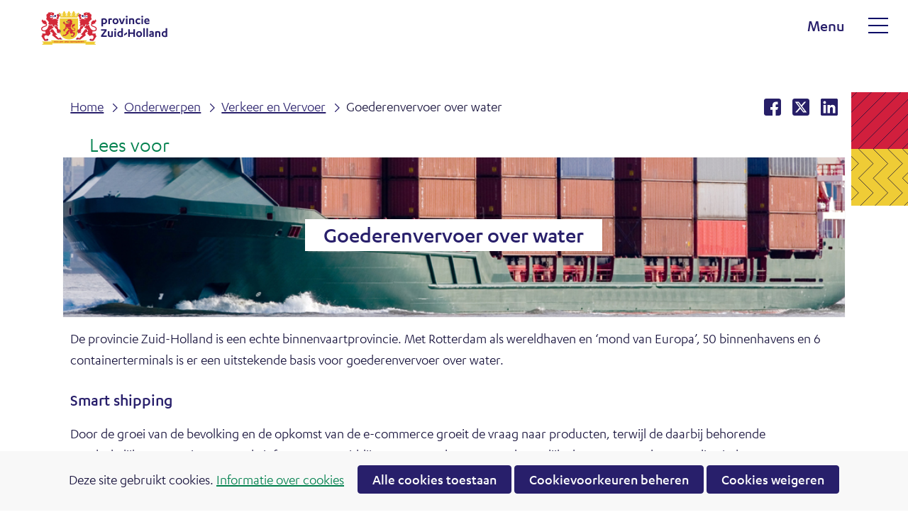

--- FILE ---
content_type: text/html; charset=utf-8
request_url: https://www.zuid-holland.nl/onderwerpen/verkeer-vervoer/goederen-over-water/
body_size: 10428
content:
<!DOCTYPE html>
<html lang=nl>
  <head prefix="og: http://ogp.me/ns# dcterms: http://purl.org/dc/terms/ overheid: http://standaarden.overheid.nl/owms/">
    <meta charset="utf-8">
    <meta name=viewport content="initial-scale=1">
    <title>Goederenvervoer over water - Provincie Zuid-Holland</title>
    <link rel="apple-touch-icon" href="https://www.zuid-holland.nl/apple-touch-icon.png">
    <link rel=icon href="https://www.zuid-holland.nl/favicon.png"><!--[if IE]>
          <link rel="shortcut icon" href="https://www.zuid-holland.nl/favicon.ico" />
          <![endif]-->
    <meta name="msapplication-TileColor" content="#ffffff">
    <meta name="msapplication-TileImage" content="/publish/varianten/11/favicons/256x256_favicon.png">
    <link rel=canonical href="https://www.zuid-holland.nl/onderwerpen/verkeer-vervoer/goederen-over-water/">
    <meta name=generator content="iprox.">
    <link rel=author href="mailto:iprox@infoprojects.nl">
    <meta name=description content="De website goederenvervoer over water is bedoeld voor partners van de provincie in het meerjarenprogramma goederenvervoer over water en andere geinteresseerden. Het doel is om een centrale plaats te creëren waar alle relevante informatie in het kader van goederenvervoer over water die ook voor de buitenwereld interessant is wordt verzameld."><!--OWMS-Kern-->
    <meta property="dcterms:identifier" content="https://www.zuid-holland.nl/onderwerpen/verkeer-vervoer/goederen-over-water/" datatype="dcterms:URI">
    <meta property="dcterms:title" content="Goederenvervoer over water">
    <meta property="dcterms:type" content=overzichtspagina datatype="overheid:informatietype">
    <meta property="dcterms:language" content=nl datatype="dcterms:RFC4646">
    <meta property="overheid:authority" content="Zuid-Holland">
    <meta property="dcterms:creator" content="Zuid-Holland">
    <meta property="dcterms:modified" content="2025-09-25" datatype="dcterms:W3CDTF">
    <meta property="dcterms:available" content="start=2025-09-25;" datatype="dcterms:Period"><!--OWMS-Mantel-->
    <meta property="dcterms:description" content="De website goederenvervoer over water is bedoeld voor partners van de provincie in het meerjarenprogramma goederenvervoer over water en andere geinteresseerden. Het doel is om een centrale plaats te creëren waar alle relevante informatie in het kader van goederenvervoer over water die ook voor de buitenwereld interessant is wordt verzameld.">
    <meta property="dcterms:publisher" content="Zuid-Holland">
    <meta property="og:locale" content=nl_NL>
    <meta property="og:title" content="Goederenvervoer over water">
    <meta property="og:type" content=article>
    <meta property="og:site_name" content="Provincie Zuid-Holland">
    <meta property="og:url" content="https://www.zuid-holland.nl/onderwerpen/verkeer-vervoer/goederen-over-water/">
    <meta property="og:description" content="De website goederenvervoer over water is bedoeld voor partners van de provincie in het meerjarenprogramma goederenvervoer over water en andere geinteresseerden. Het doel is om een centrale plaats te creëren waar alle relevante informatie in het kader van goederenvervoer over water die ook voor de buitenwereld interessant is wordt verzameld."><!--
    ///////////////////////////////////////////////////////////////////////////
      START: Meta-tags dedicated voor PZH zoeken (ooit: GSA)
    ///////////////////////////////////////////////////////////////////////////
    -->
    <meta name=titel content="Goederenvervoer over water">
    <meta name=url content="https://www.zuid-holland.nl/onderwerpen/verkeer-vervoer/goederen-over-water/">
    <meta name=pzh_id content=14106>
    <meta name=publicatiedatum content="2025-09-25">
    <meta name=pzh_samenvatting content="De website goederenvervoer over water is bedoeld voor partners van de provincie in het meerjarenprogramma goederenvervoer over water en andere geinteresseerden. Het doel is om een centrale plaats te creëren waar alle relevante informatie in het kader van goederenvervoer over water die ook voor de buitenwereld interessant is wordt verzameld.">
    <meta name=pzh_informatietype content=overzichtspagina>
    <meta name=pzh_thema_trefwoord content="goederenvervoer over water">
    <meta name=pzh_thesaurus_trefwoord content="">
    <meta name=pzh_vrij_trefwoord content=rijnlandroute>
    <meta name=pzh_alle_gekoppelde_trefwoorden content="goederenvervoer over water;regio oost;rijnlandroute">
    <meta name=pzh_thema content="verkeer en vervoer">
    <meta name=website_webdossier content="goederenvervoer over water">
    <meta name=pzh_rubriek content=onderwerpen>
    <meta name=pzh_subrubriek content="verkeer en vervoer"><!--
    ///////////////////////////////////////////////////////////////////////////
      EIND: Meta-tags dedicated voor PZH zoeken (ooit: GSA)
    ///////////////////////////////////////////////////////////////////////////
    -->
    <link media=all rel=stylesheet href="/views/css/a3960148e3d77ff0701d197a51746732.css">
    <link media=all rel=stylesheet href="/views/css/bf2b1b5fceb3a5abd53007ed4a5da19b.css" class="id normalize">
    <link media=all rel=stylesheet href="/views/css/7c601421602cf14a9ce10fcef8855fe7.css" class="id provincie-zuid-holland">
    <link media=screen rel=stylesheet href="/views/css/995e78ffede7ece782e2dee71b4544e9.css" class="id provincie-zuid-holland">
    <link media=all rel=stylesheet href="/views/css/43cda62183d847c801fa70dcb3f36542.css" class="id provincie-zuid-holland">
    <link media=screen rel=stylesheet href="/views/css/357f3ae7d90a828edf56130924206cba.css" class="id provincie-zuid-holland">
    <link media=all rel=stylesheet href="/views/css/7f74305fadf0af966957ba75e7f135e1.css" class="id provincie-zuid-holland-11dot2914190">
    <link media=screen rel=stylesheet href="/views/css/e8c4b3d975579c772fc1e78fbedee740.css" class="id provincie-zuid-holland-11dot2914190">
    <link media=print rel=stylesheet href="/views/css/c0caa4958c1efbd245ff0ca33b27fb0b.css" class="id provincie-zuid-holland">
    <link media="screen and (max-width:768.98px)" rel=stylesheet href="/views/css/e12971404616e382db2ddf246acb5ed3.css" class="small-11-2914190">
    <link media="screen and (max-width:1280.98px) and (min-width:769px)" rel=stylesheet href="/views/css/444e4a09b0aaa188b18d9ba2763a0173.css" class="medium-11-2914190">
    <link media="screen and (min-width:1281px)" rel=stylesheet href="/views/css/90c0bf7a13cc3cfc7c304b80ac9c62c2.css" class="large-11-2914190">
    <link media="screen and (max-width:1280.98px)" rel=stylesheet href="/views/css/93984297dfc34d2eaef2e1aff9e1817a.css" class="small-11-2914190">
    <link media=screen rel=stylesheet href="/views/css/9c6a72a74b90bd21991454615e823ef3.css">
    <link media="screen and (max-width:768.98px)" rel=stylesheet href="/views/css/31ece642e7413bd787912adb3900373f.css">
    <link media="screen and (min-width:769px) and (max-width:1280.98px)" rel=stylesheet href="/views/css/f63cbb5bd4c97f2c3fb0a1bff8ab1e87.css">
    <link media="screen and (min-width:769px)" rel=stylesheet href="/views/css/e9d495e5f09dc0394adab222ef1af3b2.css">
    <link media=all rel=stylesheet href="/views/css/883d141c433bc32ba310fb5d10bda9a0.css">
    <link rel=stylesheet href="/aspx/read.aspx?AppIdt=globalcss&amp;ItmIdts=0,14106,29946,29945,148,20848,23890,34095,1,12,10,15,92,117,13&amp;VldIdts=0,12,118,1,12&amp;VarIdt=11">
    <script src="/views/js/de050d6855bf824ac03b853baa1e0e8b.js"></script>
    <script><!--
var requiredFields=requiredFields||[],requiredLabels=requiredLabels||[];
//--></script><!--Google Tag Manager-->
    <script><!--
function gtag(){dataLayer.push(arguments)}const googletagmanagerIgnoreDisallowedcookies=!1,googletagmanagerUseAllowCookies=!0;window.gtmId="GTM-K6JGKS";window.dataLayer=window.dataLayer||[];gtag("consent","default",{ad_storage:"denied",ad_user_data:"denied",ad_personalization:"denied",analytics_storage:"denied"});(window.cookiesAllowedPreferences.analytics==="forced"||window.cookiesAllowedPreferences.analytics===!0)&&function(w,d,s,l,i){w[l].push({"gtm.start":(new Date).getTime(),event:"gtm.js"});var f=d.getElementsByTagName(s)[0],j=d.createElement(s),dl=l!="dataLayer"?"&l="+l:"";j.async=!0;j.src="https://www.googletagmanager.com/gtm.js?id="+i+dl;f.parentNode.insertBefore(j,f)}(window,document,"script","dataLayer",gtmId);
//--></script>
    <script src="/views/js/87ed0df491e4d85cac567317f8bc4787.js"></script><!--End Google Tag Manager-->
  <body class="vew-pzh2020 var-pzh2020 ipx-baseline rol-body main-has-layout-webdossier header-has-layout-header-modern footer-has-layout-footer-modern left-aligned-list-images lazy-loading-images" data-breakpoints="[{&quot;className&quot;:&quot;large&quot;,&quot;minSize&quot;:1280,&quot;maxSize&quot;:99999},{&quot;className&quot;:&quot;medium&quot;,&quot;minSize&quot;:768,&quot;maxSize&quot;:1280},{&quot;className&quot;:&quot;small&quot;,&quot;minSize&quot;:0,&quot;maxSize&quot;:768}]" data-elt-breakpoints="[{ &quot;sizes&quot;:[444, 888], &quot;classNames&quot;:[&quot;elt-small&quot;, &quot;elt-medium&quot;, &quot;elt-large&quot;], &quot;selector&quot;: &quot;.grid-blok&quot; }]"><!--Google Tag Manager (noscript)-->
    <noscript><iframe src="//www.googletagmanager.com/ns.html?id=GTM-K6JGKS" height=0 width=0 style="display:none;visibility:hidden" aria-hidden=true></iframe></noscript><!--End Google Tag Manager (noscript)-->
    <div id=canvas class="canvas webdossier" data-ipx-pagetype="{&quot;alias&quot;:&quot;webdossier&quot;}">
      <header data-ipx-pagetype="{&quot;alias&quot;:&quot;header&quot;}"><!--googleoff: all-->
        <div class="skiplink-wrapper skiplink-forward"><a class="skiplink visuallyhidden focusable" id="content-start_back" href="#content-start">Ga naar de inhoud</a></div>
        <div class="header rol-sectie-header grid-wrapper wrapper_12">
          <div class="grid-container container_12 grid-weglot-container" data-layout="{&quot;columns&quot;:12,&quot;block-columns&quot;:1,&quot;gutter&quot;:0,&quot;padding&quot;:10,&quot;grid-column-width&quot;:100,&quot;DimSiz&quot;:1200,&quot;MinSiz&quot;:100,&quot;MaxSiz&quot;:1200}">
            <div id=zone_29945_translate class="grid-zone grid_12 z-translate z-rol-translate is-fullwidth-zone has-bgcolor has-bright-bgcolor expand-to-page" data-layout="{&quot;columns&quot;:12,&quot;DimSiz&quot;:1200}">
              <div class="weglot-translate"><button type=button class="btn-weglot-translate">Translate</button>
                <div id="weglot-dialog-base" class="weglot-dialog-base" data-persist-language=false>
                  <dialog class="weglot-dialog" aria-labelledby="weglot-dialog-title">
                    <div class="weglot-dialog-body">
                      <div class="weglot-dialog-head">
                        <h2 id="weglot-dialog-title" class="weglot-dialog-title">Translate page</h2><button type=button class="weglot-dialog-close">Close the dialog</button>
                      </div>
                      <div class="weglot-dialog-description">
                        <p><span class=langBlock lang=en>We use WeGlot to translate this website. We take no responsibility for the accuracy of the translation.</span></p>
                      </div>
                      <h3 class="weglot-language-title">Select language</h3>
                    </div>
                  </dialog>
                </div>
              </div><br class="end-of-zone">
            </div>
            <div class="zone-clear-translate"></div>
          </div>
          <div class="grid-container container_12 grid-header-modern has-bgcolor has-bright-bgcolor has-button-icons" data-layout="{&quot;columns&quot;:12,&quot;block-columns&quot;:1,&quot;gutter&quot;:0,&quot;padding&quot;:10,&quot;grid-column-width&quot;:100,&quot;DimSiz&quot;:1200,&quot;MinSiz&quot;:100,&quot;MaxSiz&quot;:1200}">
            <div id=zone_29945_logo class="grid-zone grid_6 z-logo z-rol-logo expand-to-page" data-layout="{&quot;columns&quot;:6,&quot;DimSiz&quot;:600}">
              <div class="grid-row single-elt-row has-fullwidth-elt rol-rij-logo rol-rij-logo">
                <div class="grid-blok grid_6 rol-logo type-logo full-width" id=Block_417115 data-layout="{&quot;id&quot;:417115,&quot;columns&quot;:6,&quot;DimSiz&quot;:600,&quot;padding&quot;:10}">
                  <div class="grid-element">
                    <div class="grid-edge" data-id=PagCls_417115>
                      <div class="iprox-content no-icons image"><a href="https://www.zuid-holland.nl/"><img class="logo-svg" src="/publish/pages/28722/pzh-basislogo-rgb_export-figma.svg" alt="Provincie Zuid-Holland"></a><span class="visuallyhidden logo-home-link-text"> (naar homepage)</span></div>
                    </div>
                  </div>
                </div>
              </div>
            </div>
            <div class="zone-clear-logo"></div>
            <div id="zone_29945_search-secundary" class="grid-zone grid_6 z-search-secundary z-rol-search-secundary" data-layout="{&quot;columns&quot;:6,&quot;DimSiz&quot;:600}">
              <div class="grid-blok grid_3 rol-zoeken type-zoeken has-button-icons" id=Block_417122 data-layout="{&quot;id&quot;:417122,&quot;columns&quot;:3,&quot;DimSiz&quot;:300,&quot;padding&quot;:10}">
                <div class="grid-element">
                  <div class="grid-edge" data-id=PagCls_417122>
                    <div class="grid-title visuallyhidden">
                      <div class="heading-elt heading-elt-zoeken">Zoeken</div>
                    </div>
                    <div class="grid-inside">
                      <div class=zoekveld>
                        <form name="zoeken-form-417122" id="zoeken-form-417122" class="inline-form" action="https://www.zuid-holland.nl/algemeen/zoeken/" method=get novalidate><label for="zoeken-417122" class=visuallyhidden>Zoeken</label><input type=text name=query id="zoeken-417122" placeholder=Zoeken><input type=hidden name=selectedFacets value=""><button class=zoek type=submit><span class=visuallyhidden>Zoeken</span></button></form>
                      </div>
                    </div>
                  </div>
                </div>
              </div>
              <div id=Block_417120 data-layout="{&quot;id&quot;:417120,&quot;columns&quot;:3,&quot;DimSiz&quot;:300,&quot;padding&quot;:10}" class="grid-blok grid_3 rol-secundaire-navigatie type-secundaire-navigatie no-nav-items">
                <div class="grid-element">
                  <div class="grid-edge" data-id=PagCls_417120>
                    <nav id="secnav-417120" aria-labelledby="nav-title-417120" class="horizontaal-links sec-nav-mobile-insert-in-primnav">
                      <div class="grid-title elt-hidden-small elt-hidden-medium elt-hidden-large">
                        <div class="heading-elt heading-elt-nav"><a id="nav-title-417120" class="secundaire-navigatie" href="#opensecnav" data-nosmoothanchor=true>Direct naar</a></div>
                      </div>
                    </nav>
                  </div>
                </div>
              </div>
            </div>
            <div class="zone-clear-search-secundary"></div>
            <div id="zone_29945_primary-navigation" class="grid-zone grid_12 z-primary-navigation z-rol-primary-navigation is-fullwidth-zone" data-layout="{&quot;columns&quot;:12,&quot;DimSiz&quot;:1200}">
              <div class="grid-blok grid_8 rol-primaire-navigatie type-primaire-navigatie" id=Block_417124 data-layout="{&quot;id&quot;:417124,&quot;columns&quot;:8,&quot;DimSiz&quot;:800,&quot;padding&quot;:10}">
                <div class="grid-element">
                  <div class="grid-edge" data-id=PagCls_417124>
                    <nav id="nav-417124" aria-label=Menu class="navbar navbar-static navexpand-small navexpand-medium" data-nav-expanding="small medium">
                      <div class="grid-title elt-visible-small elt-visible-medium elt-hidden-large">
                        <div class="heading-elt heading-elt-nav"><button type=button class="ipx-btn-link primaire-navigatie" aria-controls=openprimnav><span id="nav-title-417124">Menu</span></button></div>
                      </div>
                      <div class="grid-inside menu-container">
                        <div class="menu-inner">
                          <ul id=openprimnav aria-labelledby="nav-title-417124" class="nav-eenvoudig-uitvalmenu">
                            <li class=navitem><span class="menu-text"><a id="navitem-149155" class="primaire-navigatie-item" href="https://www.zuid-holland.nl/">Home</a></span>
                            <li class="navitem active focusable dropdown drpdwn">
                              <div class="menu-heading"><a id="navitem-149158" class="primaire-navigatie-item dropdown-toggle drpdwn-tggl onderwerpen" aria-current=true data-toggle=dropdown href="https://www.zuid-holland.nl/onderwerpen/">Onderwerpen</a></div><button type=button class="primaire-navigatie-item-caret" id="navitem-caret-149158" aria-controls="navmenu-149158"><span class=tekstbrowser>Onderwerpen</span><span class=caret></span></button>
                              <ul id="navmenu-149158" aria-label=Onderwerpen class="subnavigatie level-2 dropdown-menu drpdwn-mnu">
                                <li class=navitem><a id="navitem-174007" class="primaire-navigatie-item" href="https://www.zuid-holland.nl/onderwerpen/brede-welvaart/">Brede welvaart</a>
                                <li class=navitem><a id="navitem-170380" class="primaire-navigatie-item" href="https://www.zuid-holland.nl/onderwerpen/circulair/">Circulair</a>
                                <li class=navitem><a id="navitem-149303" class="primaire-navigatie-item" href="https://www.zuid-holland.nl/onderwerpen/digitaal-zuid-holland/">Digitaal Zuid-Holland</a>
                                <li class=navitem><a id="navitem-149177" class="primaire-navigatie-item" href="https://www.zuid-holland.nl/onderwerpen/economie/">Economie</a>
                                <li class=navitem><a id="navitem-149198" class="primaire-navigatie-item" href="https://www.zuid-holland.nl/onderwerpen/energie/">Energie</a>
                                <li class=navitem><a id="navitem-170996" class="primaire-navigatie-item" href="https://www.zuid-holland.nl/onderwerpen/erfgoed-en-cultuur/">Erfgoed en cultuur</a>
                                <li class=navitem><a id="navitem-149257" class="primaire-navigatie-item" href="https://www.zuid-holland.nl/onderwerpen/gezonde-en-veilige-leefomgeving/">Gezondheid en welzijn</a>
                                <li class=navitem><a id="navitem-149179" class="primaire-navigatie-item" href="https://www.zuid-holland.nl/onderwerpen/internationaal/">Internationaal</a>
                                <li class=navitem><a id="navitem-171753" class="primaire-navigatie-item" href="https://www.zuid-holland.nl/onderwerpen/klimaatadaptatie/">Klimaatadaptatie</a>
                                <li class=navitem><a id="navitem-149178" class="primaire-navigatie-item" href="https://www.zuid-holland.nl/onderwerpen/kwaliteit-openbaar-bestuur/">Kwaliteit openbaar bestuur</a>
                                <li class=navitem><a id="navitem-149185" class="primaire-navigatie-item" href="https://www.zuid-holland.nl/onderwerpen/luchtvaart/">Luchtvaart</a>
                                <li class=navitem><a id="navitem-149171" class="primaire-navigatie-item" href="https://www.zuid-holland.nl/onderwerpen/milieu/">Milieu</a>
                                <li class=navitem><a id="navitem-149172" class="primaire-navigatie-item" href="https://www.zuid-holland.nl/onderwerpen/natuur-landschap/">Natuur en Landschap</a>
                                <li class=navitem><a id="navitem-149208" class="primaire-navigatie-item" href="https://www.zuid-holland.nl/onderwerpen/omgevingsbeleid/">Omgevingsbeleid</a>
                                <li class=navitem><a id="navitem-166190" class="primaire-navigatie-item" href="https://www.zuid-holland.nl/onderwerpen/recreatie-toerisme-en-sport/">Recreatie, toerisme en sport</a>
                                <li class=navitem><a id="navitem-171205" class="primaire-navigatie-item" href="https://www.zuid-holland.nl/onderwerpen/ruimte/">Ruimte</a>
                                <li class="navitem active"><a id="navitem-149176" class="primaire-navigatie-item" aria-current=true href="https://www.zuid-holland.nl/onderwerpen/verkeer-vervoer/">Verkeer en Vervoer</a>
                                <li class=navitem><a id="navitem-171786" class="primaire-navigatie-item" href="https://www.zuid-holland.nl/onderwerpen/voedsel/">Voedsel</a>
                                <li class=navitem><a id="navitem-165623" class="primaire-navigatie-item" href="https://www.zuid-holland.nl/onderwerpen/water/">Water</a>
                                <li class=navitem><a id="navitem-171234" class="primaire-navigatie-item" href="https://www.zuid-holland.nl/onderwerpen/woningbouw/">Woningbouw</a>
                              </ul>
                            <li class="navitem focusable dropdown drpdwn">
                              <div class="menu-heading"><a id="navitem-149157" class="primaire-navigatie-item dropdown-toggle drpdwn-tggl" data-toggle=dropdown href="https://www.zuid-holland.nl/actueel/">Actueel</a></div><button type=button class="primaire-navigatie-item-caret" id="navitem-caret-149157" aria-controls="navmenu-149157"><span class=tekstbrowser>Actueel</span><span class=caret></span></button>
                              <ul id="navmenu-149157" aria-label=Actueel class="subnavigatie level-2 dropdown-menu drpdwn-mnu">
                                <li class=navitem><a id="navitem-149168" class="primaire-navigatie-item" href="https://www.zuid-holland.nl/actueel/bekendmakingen/">Bekendmakingen</a>
                                <li class=navitem><a id="navitem-149166" class="primaire-navigatie-item" href="https://www.zuid-holland.nl/actueel/nieuws/">Nieuws</a>
                                <li class=navitem><a id="navitem-149306" class="primaire-navigatie-item" href="https://www.zuid-holland.nl/actueel/nieuwsbrieven/">Nieuwsbrieven</a>
                                <li class=navitem><a id="navitem-149192" class="primaire-navigatie-item" href="https://www.zuid-holland.nl/actueel/n-wegen/">N-wegen</a>
                                <li class=navitem><a id="navitem-149252" class="primaire-navigatie-item" href="https://www.zuid-holland.nl/actueel/participatie/">Participatie</a>
                                <li class=navitem><a id="navitem-149297" class="primaire-navigatie-item" href="https://www.zuid-holland.nl/actueel/podcast/">Podcast</a>
                                <li class=navitem><a id="navitem-149210" class="primaire-navigatie-item" href="https://www.zuid-holland.nl/actueel/provinciaal-archief/">Provinciaal archief</a>
                                <li class=navitem><a id="navitem-149197" class="primaire-navigatie-item" href="https://www.zuid-holland.nl/actueel/verkeersinformatie/">Verkeersinformatie</a>
                              </ul>
                            <li class="navitem focusable dropdown drpdwn">
                              <div class="menu-heading"><a id="navitem-149159" class="primaire-navigatie-item dropdown-toggle drpdwn-tggl" data-toggle=dropdown href="https://www.zuid-holland.nl/politiek-bestuur/">Politiek en bestuur</a></div><button type=button class="primaire-navigatie-item-caret" id="navitem-caret-149159" aria-controls="navmenu-149159"><span class=tekstbrowser>Politiek en bestuur</span><span class=caret></span></button>
                              <ul id="navmenu-149159" aria-label="Politiek en bestuur" class="subnavigatie level-2 dropdown-menu drpdwn-mnu">
                                <li class=navitem><a id="navitem-149310" class="primaire-navigatie-item" href="https://www.zuid-holland.nl/politiek-bestuur/provinciale-staten/">Provinciale Staten</a>
                                <li class=navitem><a id="navitem-167006" class="primaire-navigatie-item" href="https://www.zuid-holland.nl/politiek-bestuur/gedeputeerde-staten/">Gedeputeerde Staten</a>
                                <li class=navitem><a id="navitem-169362" class="primaire-navigatie-item" href="https://www.zuid-holland.nl/politiek-bestuur/commissaris-van-de-koning/">Commissaris van de Koning</a>
                                <li class=navitem><a id="navitem-173555" class="primaire-navigatie-item" href="https://www.zuid-holland.nl/politiek-bestuur/kabinetsformatie/">Kabinetsformatie 2026</a>
                                <li class=navitem><a id="navitem-169478" class="primaire-navigatie-item" href="https://www.zuid-holland.nl/politiek-bestuur/gs-besluiten/">GS-Besluiten</a>
                                <li class=navitem><a id="navitem-164255" class="primaire-navigatie-item" href="https://www.zuid-holland.nl/politiek-bestuur/begroting-zuid-holland/">Begroting Zuid-Holland</a>
                                <li class=navitem><a id="navitem-149367" class="primaire-navigatie-item" href="https://www.zuid-holland.nl/politiek-bestuur/coalitieakkoord-2023-2027/">Coalitieakkoord 2023-2027</a>
                                <li class=navitem><a id="navitem-170607" class="primaire-navigatie-item" href="https://www.zuid-holland.nl/politiek-bestuur/declaraties-dienstreizen/">Declaraties en dienstreizen</a>
                                <li class=navitem><a id="navitem-149184" class="primaire-navigatie-item" href="https://www.zuid-holland.nl/politiek-bestuur/feiten-cijfers/">Geodata en kaarten</a>
                              </ul>
                            <li class="navitem focusable dropdown drpdwn">
                              <div class="menu-heading"><a id="navitem-149160" class="primaire-navigatie-item dropdown-toggle drpdwn-tggl" data-toggle=dropdown href="https://www.zuid-holland.nl/online-regelen/">Online regelen</a></div><button type=button class="primaire-navigatie-item-caret" id="navitem-caret-149160" aria-controls="navmenu-149160"><span class=tekstbrowser>Online regelen</span><span class=caret></span></button>
                              <ul id="navmenu-149160" aria-label="Online regelen" class="subnavigatie level-2 dropdown-menu drpdwn-mnu">
                                <li class=navitem><a id="navitem-149376" class="primaire-navigatie-item" href="https://www.zuid-holland.nl/online-regelen/belastingen-leges/">Belastingen en leges</a>
                                <li class=navitem><a id="navitem-149182" class="primaire-navigatie-item" href="https://www.zuid-holland.nl/online-regelen/bezwaar/">Bezwaren en klachten</a>
                                <li class=navitem><a id="navitem-149183" class="primaire-navigatie-item" href="https://www.zuid-holland.nl/online-regelen/informatie/">Informatie</a>
                                <li class=navitem><a id="navitem-149180" class="primaire-navigatie-item" href="https://www.zuid-holland.nl/online-regelen/meldingen-verzoeken/">Meldingen en verzoeken</a>
                                <li class=navitem><a id="navitem-149294" class="primaire-navigatie-item" href="https://www.zuid-holland.nl/online-regelen/leges/">Leges infrastructuur</a>
                                <li class=navitem><a id="navitem-149167" class="primaire-navigatie-item" href="https://www.zuid-holland.nl/online-regelen/regelingen/">Provinciale regelingen</a>
                                <li class=navitem><a id="navitem-149202" class="primaire-navigatie-item" href="https://www.zuid-holland.nl/online-regelen/subsidies/">Subsidies</a>
                                <li class=navitem><a id="navitem-149188" class="primaire-navigatie-item" href="https://www.zuid-holland.nl/online-regelen/ter-inzage/">Ter inzage</a>
                                <li class=navitem><a id="navitem-149181" class="primaire-navigatie-item" href="https://www.zuid-holland.nl/online-regelen/vergunningen/">Vergunningen</a>
                              </ul>
                            <li class="navitem sec-nav-item"><span class="menu-text"><a id="navitem-149382" class="primaire-navigatie-item" href="https://www.zuid-holland.nl/algemeen/contact/">Contact</a></span>
                            <li class="navitem sec-nav-item"><span class="menu-text"><a id="navitem-166891" class="primaire-navigatie-item" href="https://www.zuid-holland.nl/algemeen/organisatie/">Organisatie</a></span>
                            <li class="navitem sec-nav-item"><span class="menu-text"><a id="navitem-149610" class="primaire-navigatie-item" href="https://werkenvoor.zuid-holland.nl/">Werken voor</a></span>
                          </ul>
                        </div>
                      </div>
                    </nav>
                  </div>
                </div>
              </div>
              <div class="grid-blok grid_4 rol-secundaire-navigatie type-secundaire-navigatie" id=Block_417126 data-layout="{&quot;id&quot;:417126,&quot;columns&quot;:4,&quot;DimSiz&quot;:400,&quot;padding&quot;:10}">
                <div class="grid-element">
                  <div class="grid-edge" data-id=PagCls_417126>
                    <nav id="secnav-417126" aria-labelledby="nav-title-417126" class="horizontaal-links sec-nav-mobile-insert-in-primnav">
                      <div class="grid-title elt-hidden-small elt-hidden-medium elt-hidden-large">
                        <div class="heading-elt heading-elt-nav"><a id="nav-title-417126" class="secundaire-navigatie" href="#opensecnav" data-nosmoothanchor=true>Direct naar</a></div>
                      </div>
                      <div class="grid-inside menu-container">
                        <ul id=opensecnav>
                          <li><span class="menu-text"><a class=siteLink href="https://www.zuid-holland.nl/algemeen/contact/">Contact</a></span>
                          <li><span class="menu-text"><a class=siteLink href="https://www.zuid-holland.nl/algemeen/organisatie/">Organisatie</a></span>
                          <li><span class="menu-text"><a class=externLink href="https://werkenvoor.zuid-holland.nl/">Werken voor</a></span>
                        </ul>
                      </div>
                    </nav>
                  </div>
                </div>
              </div>
            </div>
            <div class="zone-clear-primary-navigation"></div>
          </div>
          <div class="layout-clear clear"></div>
        </div><!--googleon: all-->
      </header><!--RSPEAK_START-->
      <main class="" data-pagetitle="Goederenvervoer over water" data-ipx-pagetype="{&quot;alias&quot;:&quot;webdossier&quot;}">
        <div id="content-start" tabindex="-1"></div>
        <div id=content class="main rol-sectie-main grid-wrapper wrapper_12">
          <div class="grid-container container_12 grid-webdossier has-link-icons has-no-list-icons has-button-icons" data-layout="{&quot;columns&quot;:12,&quot;block-columns&quot;:1,&quot;gutter&quot;:0,&quot;padding&quot;:10,&quot;grid-column-width&quot;:100,&quot;DimSiz&quot;:1200,&quot;MinSiz&quot;:100,&quot;MaxSiz&quot;:1200}">
            <div id=zone_29945_sitepad class="grid-zone grid_9 z-sitepad z-rol-sitepad" data-layout="{&quot;columns&quot;:9,&quot;DimSiz&quot;:900}">
              <div class="grid-row single-elt-row has-fullwidth-elt rol-rij-sitepad rol-rij-blok">
                <div class="grid-blok grid_9 rol-sitepad type-sitepad" id=Block_417118 data-layout="{&quot;id&quot;:417118,&quot;columns&quot;:9,&quot;DimSiz&quot;:900,&quot;padding&quot;:10}">
                  <div class="grid-element">
                    <div class="grid-edge" data-id=PagCls_417118>
                      <div class="grid-inside">
                        <nav class="bread-crumb elt-hidden-none" aria-label=Kruimelpad>
                          <div class="bread-crumb-wrapper">
                            <ol itemscope itemtype="http://schema.org/BreadcrumbList" class=kruimelpad>
                              <li itemprop=itemListElement itemscope itemtype="http://schema.org/ListItem" class=item><a itemprop=item href="https://www.zuid-holland.nl/"><span itemprop=name>Home</span></a>
                                <meta itemprop=position content=1><span class="bread-crumb-separator" aria-hidden=true> ›</span>
                              <li itemprop=itemListElement itemscope itemtype="http://schema.org/ListItem" class=item><a itemprop=item href="https://www.zuid-holland.nl/onderwerpen/"><span itemprop=name>Onderwerpen</span></a>
                                <meta itemprop=position content=2><span class="bread-crumb-separator" aria-hidden=true> ›</span>
                              <li itemprop=itemListElement itemscope itemtype="http://schema.org/ListItem" class=item><a itemprop=item href="https://www.zuid-holland.nl/onderwerpen/verkeer-vervoer/"><span itemprop=name>Verkeer en Vervoer</span></a>
                                <meta itemprop=position content=3><span class="bread-crumb-separator" aria-hidden=true> ›</span>
                              <li itemprop=itemListElement itemscope itemtype="http://schema.org/ListItem" class="item laatste nolink" aria-current=page><span itemprop=name>Goederenvervoer over water</span>
                                <meta itemprop=position content=4>
                            </ol>
                          </div>
                        </nav>
                      </div>
                    </div>
                  </div>
                </div>
              </div>
            </div>
            <div class="zone-clear-sitepad"></div>
            <div id=zone_29945_share class="grid-zone grid_3 z-share z-rol-share" data-layout="{&quot;columns&quot;:3,&quot;DimSiz&quot;:300}">
              <div class="grid-blok grid_3 rol-knoppen-specials type-linkslist has-list-icons" data-layout="{&quot;columns&quot;:3,&quot;DimSiz&quot;:300}">
                <div class="grid-element">
                  <div class="grid-edge">
                    <div class="grid-title visuallyhidden">
                      <div class="heading-elt heading-elt-social">Deel dit op</div>
                    </div>
                    <div class="grid-inside">
                      <ul class="iprox-content button-specials horizontal">
                        <li><span class="li-content"><a class="externLink facebook focusable" href="https://www.facebook.com/sharer.php?u=https%3a%2f%2fwww.zuid-holland.nl%2fonderwerpen%2fverkeer-vervoer%2fgoederen-over-water%2f&amp;t=De%20website%20goederenvervoer%20over%20water%20is%20bedoeld%20voor%20partners%20van%20de%20provincie%20in%20het%20meerjarenprogramma%20goederenvervoer%20over%20water%20en%20andere%20geinteresseerden.%20Het%20doel%20is%20om%20een%20centrale%20plaats%20te%20cre%c3%abren%20waar%20alle%20relevante%20informatie%20in%20het%20kader%20van%20goederenvervoer%20over%20water%20die%20ook%20voor%20de%20buitenwereld%20interessant%20is%20wordt%20verzameld."><span class="special-btn-text share-text">Delen op Facebook</span></a></span>
                        <li><span class="li-content"><a class="externLink x-social focusable" href="https://x.com/intent/tweet?text=Goederenvervoer%20over%20water&amp;url=https%3a%2f%2fwww.zuid-holland.nl%2fonderwerpen%2fverkeer-vervoer%2fgoederen-over-water%2f"><span class="special-btn-text share-text">Delen op X</span></a></span>
                        <li><span class="li-content"><a class="externLink linkedin focusable" href="https://www.linkedin.com/shareArticle?mini=true&amp;url=https%3a%2f%2fwww.zuid-holland.nl%2fonderwerpen%2fverkeer-vervoer%2fgoederen-over-water%2f&amp;title=Goederenvervoer%20over%20water&amp;ro=false&amp;summary=De%20website%20goederenvervoer%20over%20water%20is%20bedoeld%20voor%20partners%20van%20de%20provincie%20in%20het%20meerjarenprogramma%20goederenvervoer%20over%20water%20en%20andere%20geinteresseerden.%20Het%20doel%20is%20om%20een%20centrale%20plaats%20te%20cre%c3%abren%20waar%20alle%20relevante%20informatie%20in%20het%20kader%20van%20goederenvervoer%20over%20water%20die%20ook%20voor%20de%20buitenwereld%20interessant%20is%20wordt%20verzameld."><span class="special-btn-text share-text">Delen op LinkedIn</span></a></span>
                      </ul>
                    </div>
                  </div>
                </div>
              </div><br class="end-of-zone">
            </div>
            <div class="zone-clear-share"></div>
            <div id=zone_14106_titel class="grid-zone grid_12 z-titel z-rol-titel is-fullwidth-zone" data-layout="{&quot;columns&quot;:12,&quot;DimSiz&quot;:1200}">
              <div class="grid-blok grid_12 rol-readspeaker type-readspeaker" data-layout="{&quot;columns&quot;:12,&quot;DimSiz&quot;:1200}">
                <div class="grid-element">
                  <div class="grid-edge">
                    <div class="grid-inside">
                      <div class="readspeaker-container">
                        <div id=readspeaker_button1 class="rs_skip rsbtn rs_preserve"><a rel=nofollow class=rsbtn_play accesskey=L title="Lees voor: Laat de tekst voorlezen met ReadSpeaker" aria-label="Lees voor: Laat de tekst voorlezen met ReadSpeaker" href="//app-eu.readspeaker.com/cgi-bin/rsent?customerid=4842&amp;lang=nl_nl&amp;readid=content&amp;url=https%3a%2f%2fwww.zuid-holland.nl%2fonderwerpen%2fverkeer-vervoer%2fgoederen-over-water%2f"><span class="rsbtn_left rsimg rspart"><span class=rsbtn_text><span>Lees voor</span></span></span><span class="rsbtn_right rsimg rsplay rspart"></span></a></div>
                      </div>
                    </div>
                  </div>
                </div>
              </div>
              <div class="grid-blok grid_12 rol-paginatitel type-titel" data-layout="{&quot;columns&quot;:12,&quot;DimSiz&quot;:1200}">
                <div class="grid-element">
                  <div class="grid_edge edge_has_bg achtergrond_img_pagvld_180365_0">
                    <h1 class="grid-title">Goederenvervoer over water<span class=submode></span></h1>
                  </div>
                </div>
              </div><br class="end-of-zone">
            </div>
            <div class="zone-clear-titel"></div>
            <div id=zone_14106_tags class="grid-zone grid_12 z-tags z-rol-tags is-fullwidth-zone" data-layout="{&quot;columns&quot;:12,&quot;DimSiz&quot;:1200}"><br class="end-of-zone"></div>
            <div class="zone-clear-tags"></div>
            <div id=zone_14106_zieook class="grid-zone grid_12 z-zieook z-rol-zieook is-fullwidth-zone" data-layout="{&quot;columns&quot;:12,&quot;DimSiz&quot;:1200}">
              <div class="grid-row single-elt-row has-fullwidth-elt is-fullwidth-row rol-rij-tekst">
                <div class="grid-blok grid_12 rol-tekst type-tekst" id=Block_515977 data-layout="{&quot;id&quot;:515977,&quot;columns&quot;:12,&quot;DimSiz&quot;:1200,&quot;padding&quot;:10}">
                  <div class="grid-element">
                    <div class="grid-edge" data-id=PagCls_515977>
                      <div class="grid-inside description-inside">
                        <div class="iprox-content iprox-rich-content description">
                          <p>De provincie Zuid-Holland is een echte binnenvaartprovincie. Met Rotterdam als wereldhaven en ‘mond van Europa’, 50 binnenhavens en 6 containerterminals is er een uitstekende basis voor goederenvervoer over water.</p>
                          <h2 id="he722c7fb-3b06-44bd-a30e-908b318aa05a">Smart shipping</h2>
                          <p>Door de groei van de bevolking en de opkomst van de e-commerce groeit de vraag naar producten, terwijl de daarbij behorende noodzakelijke aanpassingen aan de infrastructuur uitblijven vanwege hoge maatschappelijke kosten en een lange realisatieduur. Beter benutten van de bestaande infrastructuur is dus noodzakelijk, met optimale inzet van alle vervoersmodaliteiten; weg, spoor, én goederenvervoer over water (synchromodaliteit).</p>
                          <p>Goederenvervoer over water staat hoog op de agenda van de provincie en er liggen mooie kansen om weg en water slim te combineren. De provincie wil samen met belanghebbenden (o.a. vervoerders, verladers, ondernemers) deze kansen identificeren en benutten. Zo werken we samen aan een slimmere logistiek, een schonere binnenvaart en een sterkere economie in Zuid- Holland. Bij elkaar noemen we dat ook wel “smart shipping”. Doet u mee?!</p>
                          <h2 id="h32f78ec3-dcc2-4654-9967-600326b50bbe">Multimodaal</h2>
                          <p>De provincie Zuid-Holland is een van de dichtstbevolkte en meest geïndustrialiseerde gebieden ter wereld. Het is dan ook niet zo vreemd dat het huidige wegennet aan het dichtslippen is. Dit vraagt dan ook om een andere manier van denken om dit wegennet te ontlasten. Met name het goederenvervoer (containers en trailers) is uitermate geschikt om in bepaalde gevallen goederen via het water of via het spoor te verplaatsen (modal shift).</p>
                          <p>De Rotterdamse haven als grootste haven van Europa en diverse binnenvaartterminals en spoorterminals vorm belangrijke vervoersknooppunten voor de provincie. Hiermee is de bereikbaarheid van het achterland uitstekend. Dit biedt kansen voor het ontwikkelen van nieuwe routes gebruikmakend van andere modaliteiten. Dit zorgt voor een betere spreiding van transport en een beter gebruik van de verschillende infrastructuur.</p>
                          <h2 id="hb517454a-a135-431f-89c4-e73d9031acf4">New Ways</h2>
                          <p>In het programma NewWays Zuid Holland werkt de provincie samen met de topsector logistiek, onderwijs en bedrijfsleven aan oplossingen om het goederenvervoer (nationaal en internationaal) verder te optimaliseren en te verduurzamen. Het programma NewWays Zuid-Holland is een regionale uitwerking van het landelijk programma Lean&amp;Green Off Road. Kijk op <a href="https://lean-greenoffroad.nl/" class=externLink>de site voor meer informatie</a>.</p>
                          <p>Meer weten? Neem contact op met Babiche van de Loo:<a href="/cdn-cgi/l/email-protection#3c5e5d5e555f54597c4a5d5258595053535f53524f4950485d525f45125250" lang=nl><span class="__cf_email__" data-cfemail="92f0f3f0fbf1faf7d2e4f3fcf6f7fefdfdf1fdfce1e7fee6f3fcf1ebbcfcfe">[email&#160;protected]</span></a></p>
                        </div>
                      </div>
                    </div>
                  </div>
                </div>
              </div>
              <div class="grid-row single-elt-row rol-rij-uitgelicht">
                <div class="grid-blok grid_4 suffix_8 rol-uitgelicht type-uitgelicht has-list-icons" id=Block_164118 data-layout="{&quot;id&quot;:164118,&quot;columns&quot;:4,&quot;DimSiz&quot;:400,&quot;suffix&quot;:8,&quot;padding&quot;:10}">
                  <div class="grid-element">
                    <div class="grid-edge" data-id=PagCls_164118>
                      <div class="grid-title">
                        <h2>RH2INE: schoner transport met waterstof</h2>
                      </div>
                      <div class="iprox-content image stretch"><img data-sources="[{&quot;width&quot;:172,&quot;height&quot;:106,&quot;src&quot;:&quot;/publish/pages/13850/172px/rh2ine_logo_without_text.jpg&quot;,&quot;sizeClass&quot;:&quot;size_172px&quot;},{&quot;width&quot;:344,&quot;height&quot;:212,&quot;src&quot;:&quot;/publish/pages/13850/344px/rh2ine_logo_without_text.jpg&quot;,&quot;sizeClass&quot;:&quot;size_344px&quot;},{&quot;width&quot;:546,&quot;height&quot;:336,&quot;src&quot;:&quot;/publish/pages/13850/546px/rh2ine_logo_without_text.jpg&quot;,&quot;sizeClass&quot;:&quot;size_546px&quot;},{&quot;width&quot;:748,&quot;height&quot;:460,&quot;src&quot;:&quot;/publish/pages/13850/748px/rh2ine_logo_without_text.jpg&quot;,&quot;sizeClass&quot;:&quot;size_748px&quot;},{&quot;width&quot;:960,&quot;height&quot;:591,&quot;src&quot;:&quot;/publish/pages/13850/rh2ine_logo_without_text.jpg&quot;}]" alt="" data-id=13850 id=img_pagvld_180563_0 class="img-bitmap img_pagvld_180563_0" width=960 height=591 src="/publish/pages/13850/172px/rh2ine_logo_without_text.jpg"></div>
                      <div class="grid-inside">
                        <div class=entry>
                          <div class=title><a class=externLink href="https://rh2ine.eu/">Website van RH2INE</a></div>
                        </div>
                      </div>
                    </div>
                  </div>
                </div>
              </div>
            </div>
            <div class="zone-clear-zieook"></div>
            <div id=zone_14106_contact class="grid-zone grid_12 z-contact z-rol-contact is-fullwidth-zone" data-layout="{&quot;columns&quot;:12,&quot;DimSiz&quot;:1200}">
              <div class="grid-row single-elt-row has-fullwidth-elt is-fullwidth-row rol-rij-grijs">
                <div class="grid-blok grid_12 rol-grijs type-tekst has-bgcolor has-bright-bgcolor has-list-icons" id=Block_515982 data-layout="{&quot;id&quot;:515982,&quot;columns&quot;:12,&quot;DimSiz&quot;:1200,&quot;padding&quot;:10}">
                  <div class="grid-element">
                    <div class="grid-edge" data-id=PagCls_515982>
                      <div class="grid-title">
                        <h2>Contact</h2>
                      </div>
                      <div class="grid-inside description-inside">
                        <div class="iprox-content iprox-rich-content description">
                          <p>Wil je contact met ons? Kijk dan op de <a class="siteLink ptlandingspagina" href="https://www.zuid-holland.nl/algemeen/contact/">contactpagina</a>.</p>
                        </div>
                      </div>
                    </div>
                  </div>
                </div>
              </div>
            </div>
            <div class="zone-clear-contact"></div>
          </div>
          <div class="layout-clear clear"></div>
        </div>
      </main><!--RSPEAK_STOP-->
      <footer data-ipx-pagetype="{&quot;alias&quot;:&quot;footer&quot;}"><!--googleoff: all-->
        <div class="footer rol-sectie-footer grid-wrapper wrapper_12 expand-to-page">
          <div class="grid-container container_12 grid-footer-modern has-bgcolor has-bright-bgcolor has-no-list-icons has-button-icons" data-layout="{&quot;columns&quot;:12,&quot;block-columns&quot;:1,&quot;gutter&quot;:0,&quot;padding&quot;:10,&quot;grid-column-width&quot;:100,&quot;DimSiz&quot;:1200,&quot;MinSiz&quot;:100,&quot;MaxSiz&quot;:1200}">
            <div id=zone_29946_feedback class="grid-zone grid_12 z-feedback z-rol-feedback is-fullwidth-zone expand-to-page" data-layout="{&quot;columns&quot;:12,&quot;DimSiz&quot;:1200}">
              <div class="grid-row single-elt-row has-fullwidth-elt is-fullwidth-row rol-rij-gebruikersfeedback-knop rol-rij-blok">
                <div class="grid-blok grid_12 rol-gebruikersfeedback-knop type-gebruikersfeedback-knop" id=Block_558928 data-layout="{&quot;id&quot;:558928,&quot;columns&quot;:12,&quot;DimSiz&quot;:1200,&quot;padding&quot;:10}">
                  <div class="grid-element">
                    <div class="grid-edge" data-id=PagCls_558928>
                      <div class="grid-nesting userfeedback-container" data-popup-mode=parent data-popup-automatic=1 data-popup-type=embedded data-popup-position=bottom_left data-popup-range=descendant data-popup-timeout="">
                        <div class="grid-blok" data-layout="{}">
                          <div class="grid-element">
                            <div class="grid-edge">
                              <div class="grid-inside"><iframe id=UserFeedbackFrame name=UserFeedbackFrame allowtransparency=true src="https://www.zuid-holland.nl/onderwerpen/verkeer-vervoer/goederen-over-water/@37446/gebruikersfeedback/?nofunctions=true&amp;userfeedback=iframe" data-feedback-id=37446 title="Uw mening"></iframe></div>
                            </div>
                          </div>
                        </div>
                      </div>
                    </div>
                  </div>
                </div>
              </div>
            </div>
            <div class="zone-clear-feedback"></div>
            <div id="zone_29946_payoff-social" class="grid-zone grid_6 z-payoff-social z-rol-payoff-social" data-layout="{&quot;columns&quot;:6,&quot;DimSiz&quot;:600}">
              <div class="grid-blok type-motto grid_6">
                <div class="grid-element">
                  <div class="grid-edge">
                    <div class="grid-inside">
                      <p>Krachtig Zuid-Holland</p>
                    </div>
                  </div>
                </div>
              </div>
              <div class="grid-row single-elt-row has-fullwidth-elt rol-rij-volg-ons rol-rij-blok">
                <div class="grid-blok grid_6 rol-volg-ons type-volg-ons" id=Block_417130 data-layout="{&quot;id&quot;:417130,&quot;columns&quot;:6,&quot;DimSiz&quot;:600,&quot;padding&quot;:10}">
                  <div class="grid-element">
                    <div class="grid-edge" data-id=PagCls_417130>
                      <div class="grid-title">
                        <h2>Volg ons op sociale media</h2>
                      </div>
                      <div class="grid-inside">
                        <ul class="social-buttons">
                          <li class="social-button social-button-has-aka social-button-facebook"><a href="https://www.facebook.com/zuidholland"><span class="social-button-text">Facebook</span></a>
                          <li class="social-button social-button-has-aka social-button-x"><a href="https://twitter.com/zuid_holland"><span class="social-button-text">X</span></a>
                          <li class="social-button social-button-has-aka social-button-linkedin"><a href="https://www.linkedin.com/company/provincie-zuid-holland/"><span class="social-button-text">LinkedIn</span></a>
                          <li class="social-button social-button-has-aka social-button-mastodon"><a rel=me href="https://social.overheid.nl/@zuid_holland"><span class="social-button-text">Mastodon</span></a>
                          <li class="social-button social-button-has-aka social-button-instagram"><a href="https://www.instagram.com/mooizuidholland/"><span class="social-button-text">Instagram</span></a>
                        </ul>
                      </div>
                    </div>
                  </div>
                </div>
              </div>
            </div>
            <div class="zone-clear-payoff-social"></div>
            <div id="zone_29946_footer-links" class="grid-zone grid_6 z-footer-links z-rol-footer-links" data-layout="{&quot;columns&quot;:6,&quot;DimSiz&quot;:600}">
              <div class="grid-blok grid_2 rol-lijst type-lijst has-list-icons" id=Block_417132 data-layout="{&quot;id&quot;:417132,&quot;columns&quot;:2,&quot;DimSiz&quot;:200,&quot;padding&quot;:10}">
                <div class="grid-element">
                  <div class="grid-edge" data-id=PagCls_417132>
                    <div class="grid-inside">
                      <ul class="iprox-content list">
                        <li class=entry><span class="li-content"><a class=externLink href="https://zuidholland.archiefweb.eu/">Archief website</a></span>
                        <li data-ipx-id=148 class="entry ipx-pt-artikel"><span class="li-content"><a class=siteLink href="https://www.zuid-holland.nl/algemeen/cookies/">Cookies</a></span>
                        <li data-ipx-id=20848 class="entry ipx-pt-artikel"><span class="li-content"><a class=siteLink href="https://www.zuid-holland.nl/algemeen/privacyverklaring/">Privacy</a></span>
                        <li data-ipx-id=23890 class="entry ipx-pt-artikel"><span class="li-content"><a class=siteLink href="https://www.zuid-holland.nl/algemeen/toegankelijkheid/">Toegankelijkheid</a></span>
                        <li data-ipx-id=34095 class="entry ipx-pt-artikel"><span class="li-content"><a class=siteLink href="https://www.zuid-holland.nl/algemeen/coordinated-vulnerability-disclosure/">Ict-kwetsbaarheid melden</a></span>
                      </ul>
                    </div>
                  </div>
                </div>
              </div>
              <div class="grid-blok grid_2 rol-lijst type-lijst has-list-icons" id=Block_417141 data-layout="{&quot;id&quot;:417141,&quot;columns&quot;:2,&quot;DimSiz&quot;:200,&quot;padding&quot;:10}">
                <div class="grid-element">
                  <div class="grid-edge" data-id=PagCls_417141>
                    <div class="grid-inside">
                      <ul class="iprox-content list">
                        <li data-ipx-id=1 class="entry ipx-pt-landingspagina"><span class="li-content"><a class=siteLink href="https://www.zuid-holland.nl/">Home</a></span>
                        <li data-ipx-id=12 class="entry ipx-pt-onderwerpen"><span class="li-content"><a class=siteLink href="https://www.zuid-holland.nl/onderwerpen/">Onderwerpen</a></span>
                        <li data-ipx-id=10 class="entry ipx-pt-landingspagina"><span class="li-content"><a class=siteLink href="https://www.zuid-holland.nl/actueel/">Actueel</a></span>
                        <li data-ipx-id=15 class="entry ipx-pt-landingspagina"><span class="li-content"><a class=siteLink href="https://www.zuid-holland.nl/politiek-bestuur/">Politiek en bestuur</a></span>
                        <li data-ipx-id=92 class="entry ipx-pt-landingspagina"><span class="li-content"><a class=siteLink href="https://www.zuid-holland.nl/online-regelen/">Online regelen</a></span>
                      </ul>
                    </div>
                  </div>
                </div>
              </div>
              <div class="grid-blok grid_2 rol-lijst type-lijst has-list-icons" id=Block_417152 data-layout="{&quot;id&quot;:417152,&quot;columns&quot;:2,&quot;DimSiz&quot;:200,&quot;padding&quot;:10}">
                <div class="grid-element">
                  <div class="grid-edge" data-id=PagCls_417152>
                    <div class="grid-inside">
                      <ul class="iprox-content list">
                        <li data-ipx-id=117 class="entry ipx-pt-artikel"><span class="li-content"><a class=siteLink href="https://www.zuid-holland.nl/algemeen/organisatie/organogram/">Organogram</a></span>
                        <li data-ipx-id=13 class="entry ipx-pt-landingspagina"><span class="li-content"><a class=siteLink href="https://www.zuid-holland.nl/algemeen/contact/">Contact</a></span>
                      </ul>
                    </div>
                  </div>
                </div>
              </div>
            </div>
            <div class="zone-clear-footer-links"></div>
          </div>
          <div class="layout-clear clear"></div>
        </div><!--googleon: all-->
      </footer>
    </div>
    <script data-cfasync="false" src="/cdn-cgi/scripts/5c5dd728/cloudflare-static/email-decode.min.js"></script><script><!--
var itmIdt="14106",envIdt="2",varIdt="11";
//--></script>
    <script src="/views/js/ff0abf11cc3c4835482e5ff13d0c6e1e.js"></script>
    <script src="/aspx/read.aspx?AppIdt=reference-lists&amp;SitIdt=2"></script>
    <script src="/views/js/fe86b20e25666376062965519efb04a0.js"></script>
    <script src="/views/js/eb2c0302efbe37cb5fb88e01883da92e.js" class="id provincie-zuid-holland"></script>
    <script src="//f1-eu.readspeaker.com/script/4842/webReader/webReader.js?pids=wr&amp;notools=1"></script>
    <script src="/views/js/adb8d541a5cbd67c8ce349a094b18a0e.js"></script>
    <script src="https://cdn.weglot.com/weglot.min.js"></script>
    <script><!--
Weglot.initialize({api_key:"wg_19a992f11d8f221be8db08ad4813ce6e1",switchers:[{button_style:{full_name:!0,with_name:!0,is_dropdown:!0,with_flags:!1},location:{target:".weglot-dialog-body",sibling:null}}]});
//--></script>
    <script src="/views/js/23d04697f6dcf1a169d55efad5a10a21.js"></script><!--Siteimprove analytics disabled: no id defined-->

--- FILE ---
content_type: text/html; charset=utf-8
request_url: https://www.zuid-holland.nl/onderwerpen/verkeer-vervoer/goederen-over-water/@37446/gebruikersfeedback/?nofunctions=true&userfeedback=iframe
body_size: 3886
content:
<!DOCTYPE html>
<html lang=nl>
  <head prefix="og: http://ogp.me/ns# dcterms: http://purl.org/dc/terms/ overheid: http://standaarden.overheid.nl/owms/">
    <meta charset="utf-8">
    <meta name=viewport content="initial-scale=1">
    <title>Gebruikersfeedback - Provincie Zuid-Holland</title>
    <link rel="apple-touch-icon" href="https://www.zuid-holland.nl/apple-touch-icon.png">
    <link rel=icon href="https://www.zuid-holland.nl/favicon.png"><!--[if IE]>
          <link rel="shortcut icon" href="https://www.zuid-holland.nl/favicon.ico" />
          <![endif]-->
    <meta name="msapplication-TileColor" content="#ffffff">
    <meta name="msapplication-TileImage" content="/publish/varianten/11/favicons/256x256_favicon.png">
    <link rel=canonical href="https://www.zuid-holland.nl/@37446/gebruikersfeedback/">
    <meta name=robots content="noindex,noarchive">
    <meta name=generator content="iprox.">
    <link rel=author href="mailto:iprox@infoprojects.nl"><!--OWMS-Kern-->
    <meta property="dcterms:identifier" content="https://www.zuid-holland.nl/onderwerpen/verkeer-vervoer/goederen-over-water/@37446/gebruikersfeedback/" datatype="dcterms:URI">
    <meta property="dcterms:title" content=Gebruikersfeedback>
    <meta property="dcterms:type" content=formulier datatype="overheid:informatietype">
    <meta property="dcterms:language" content=nl datatype="dcterms:RFC4646">
    <meta property="overheid:authority" content="Zuid-Holland">
    <meta property="dcterms:creator" content="Zuid-Holland">
    <meta property="dcterms:modified" content="2025-06-17" datatype="dcterms:W3CDTF">
    <meta property="dcterms:available" content="start=2025-06-11;" datatype="dcterms:Period"><!--OWMS-Mantel-->
    <meta property="dcterms:description" content="">
    <meta property="dcterms:publisher" content="Zuid-Holland">
    <meta property="og:locale" content=nl_NL>
    <meta property="og:title" content=Gebruikersfeedback>
    <meta property="og:type" content=article>
    <meta property="og:site_name" content="Provincie Zuid-Holland">
    <meta property="og:url" content="https://www.zuid-holland.nl/onderwerpen/verkeer-vervoer/goederen-over-water/@37446/gebruikersfeedback/"><!--
    ///////////////////////////////////////////////////////////////////////////
      START: Meta-tags dedicated voor PZH zoeken (ooit: GSA)
    ///////////////////////////////////////////////////////////////////////////
    -->
    <meta name=titel content=Gebruikersfeedback>
    <meta name=url content="https://www.zuid-holland.nl/onderwerpen/verkeer-vervoer/goederen-over-water/@37446/gebruikersfeedback/">
    <meta name=pzh_id content=37446>
    <meta name=publicatiedatum content="2025-06-11">
    <meta name=pzh_informatietype content=formulier>
    <meta name=pzh_thema_trefwoord content="">
    <meta name=pzh_thesaurus_trefwoord content="">
    <meta name=pzh_vrij_trefwoord content="">
    <meta name=pzh_alle_gekoppelde_trefwoorden content="">
    <meta name=pzh_thema content="">
    <meta name=website_webdossier content="">
    <meta name=pzh_rubriek content=onderwerpen>
    <meta name=pzh_subrubriek content="verkeer en vervoer"><!--
    ///////////////////////////////////////////////////////////////////////////
      EIND: Meta-tags dedicated voor PZH zoeken (ooit: GSA)
    ///////////////////////////////////////////////////////////////////////////
    -->
    <link media=all rel=stylesheet href="/views/css/8406a636bdf49b29a5169acedfe22e2b.css">
    <link media=all rel=stylesheet href="/views/css/bf2b1b5fceb3a5abd53007ed4a5da19b.css" class="id normalize">
    <link media=all rel=stylesheet href="/views/css/7c601421602cf14a9ce10fcef8855fe7.css" class="id provincie-zuid-holland">
    <link media=screen rel=stylesheet href="/views/css/995e78ffede7ece782e2dee71b4544e9.css" class="id provincie-zuid-holland">
    <link media=all rel=stylesheet href="/views/css/43cda62183d847c801fa70dcb3f36542.css" class="id provincie-zuid-holland">
    <link media=screen rel=stylesheet href="/views/css/357f3ae7d90a828edf56130924206cba.css" class="id provincie-zuid-holland">
    <link media=all rel=stylesheet href="/views/css/7f74305fadf0af966957ba75e7f135e1.css" class="id provincie-zuid-holland-11dot2914190">
    <link media=screen rel=stylesheet href="/views/css/e8c4b3d975579c772fc1e78fbedee740.css" class="id provincie-zuid-holland-11dot2914190">
    <link media=print rel=stylesheet href="/views/css/c0caa4958c1efbd245ff0ca33b27fb0b.css" class="id provincie-zuid-holland">
    <link media="screen and (max-width:768.98px)" rel=stylesheet href="/views/css/259de9ce00bec2e0623876e8e3357dfd.css" class="small-11-2914190">
    <link media="screen and (max-width:1280.98px) and (min-width:769px)" rel=stylesheet href="/views/css/77d1d8b4294334dc51ec64384fdac671.css" class="medium-11-2914190">
    <link media="screen and (min-width:1281px)" rel=stylesheet href="/views/css/6a971eb713c9e9676ba5e581713cdc05.css" class="large-11-2914190">
    <link media="screen and (max-width:1280.98px)" rel=stylesheet href="/views/css/93984297dfc34d2eaef2e1aff9e1817a.css" class="small-11-2914190">
    <link media=screen rel=stylesheet href="/views/css/9c6a72a74b90bd21991454615e823ef3.css">
    <link media="screen and (max-width:768.98px)" rel=stylesheet href="/views/css/31ece642e7413bd787912adb3900373f.css">
    <link media="screen and (min-width:769px) and (max-width:1280.98px)" rel=stylesheet href="/views/css/f63cbb5bd4c97f2c3fb0a1bff8ab1e87.css">
    <link media="screen and (min-width:769px)" rel=stylesheet href="/views/css/e9d495e5f09dc0394adab222ef1af3b2.css">
    <link media=all rel=stylesheet href="/views/css/3cfcf3aa9e5022d3b3109b87ff172c76.css">
    <link rel=stylesheet href="/aspx/read.aspx?AppIdt=globalcss&amp;ItmIdts=0,37446&amp;VldIdts=0,12,118,1,12,37446&amp;VarIdt=11">
    <script src="/views/js/de050d6855bf824ac03b853baa1e0e8b.js"></script>
    <script><!--
var requiredFields=requiredFields||[],requiredLabels=requiredLabels||[];
//--></script>
  <body class="vew-pzh2020 var-pzh2020 ipx-baseline rol-body main-has-layout-user-feedback left-aligned-list-images lazy-loading-images is-userfeedback-iframe" data-breakpoints="[{&quot;className&quot;:&quot;large&quot;,&quot;minSize&quot;:1280,&quot;maxSize&quot;:99999},{&quot;className&quot;:&quot;medium&quot;,&quot;minSize&quot;:768,&quot;maxSize&quot;:1280},{&quot;className&quot;:&quot;small&quot;,&quot;minSize&quot;:0,&quot;maxSize&quot;:768}]" data-elt-breakpoints="[{ &quot;sizes&quot;:[444, 888], &quot;classNames&quot;:[&quot;elt-small&quot;, &quot;elt-medium&quot;, &quot;elt-large&quot;], &quot;selector&quot;: &quot;.grid-blok&quot; }]">
    <div id=canvas class="canvas enquete" data-ipx-pagetype="{&quot;alias&quot;:&quot;enquete&quot;}"><!--RSPEAK_START-->
      <main class="" data-pagetitle=Gebruikersfeedback data-ipx-pagetype="{&quot;alias&quot;:&quot;enquete&quot;}">
        <div id="content-start" tabindex="-1"></div>
        <div id=content class="main rol-sectie-main grid-wrapper wrapper_12">
          <div class="grid-container container_9 grid-user-feedback has-link-icons has-no-list-icons has-button-icons" data-layout="{&quot;columns&quot;:9,&quot;block-columns&quot;:1,&quot;gutter&quot;:0,&quot;padding&quot;:10,&quot;grid-column-width&quot;:100,&quot;DimSiz&quot;:900,&quot;MinSiz&quot;:100,&quot;MaxSiz&quot;:1200}">
            <div id=zone_37446_content class="grid-zone grid_9 z-content z-rol-content is-fullwidth-zone" data-layout="{&quot;columns&quot;:9,&quot;DimSiz&quot;:900}">
              <div class="grid-blok grid_9 rol-paginatitel type-titel" data-layout="{&quot;columns&quot;:9,&quot;DimSiz&quot;:900}">
                <div class="grid-element">
                  <div class="grid-edge">
                    <h1 class="grid-title">Gebruikersfeedback<span class=submode></span></h1>
                  </div>
                </div>
              </div>
              <div class="grid-blok grid_9 rol-formulier type-formulier has-no-link-icons has-no-button-icons" data-layout="{&quot;columns&quot;:9,&quot;DimSiz&quot;:900,&quot;padding&quot;:10}">
                <div class="grid-element">
                  <div class="grid-edge" data-id=PagCls_558880>
                    <div class="grid-inside">
                      <form id=Formulier_558880_37446 enctype="multipart/form-data" data-maxupload=7000000 class="formulier checkform" data-invalidmessage="Niet alle velden zijn correct ingevuld." data-hinttext=Invoervoorbeeld action="https://www.zuid-holland.nl/aspx/post.aspx?csrf_id=0384dae0c34d442fbeac6a13c261fb6a" method=post novalidate>
                        <div class=verborgen><input type=hidden name=postback value="https://www.zuid-holland.nl/onderwerpen/verkeer-vervoer/goederen-over-water/@37446/gebruikersfeedback/"></div>
                        <div class=verborgen><input name=formhandler type=hidden value=Formulier><input name=nofunctions type=hidden value=true><input name=userfeedback type=hidden value=iframe><input type=hidden name="Formulier.$props" value="WwxR3BP3AREz2JDKQ/3Exw9Tv61YmqVoZc1/MM7wWp+3emgvuXNx2eEQDCxz77TQ0xZDlRhyYoXHTdsTCOIeSxb1kpDmaIuIYYYlWE4hkLDQ2jX06xzWa0nojXqfWwVVYhP0uVoUhfq9b/3doT1mvS9C/eO7BGFKGyuWkf18aPXlleLFShuCYmA3Tjg/VZHxqcDC77Eb/zmXYknm/I1ZoDKNKx0diVvMldTjAbCAGU9oxTplB5eRtMIzckwuBz2T35k7cblHIYsoo6y7Iz/TwqXLiNMJuwdZffxvB3ojKfrVEJ/kOvCblm/W99Fl4LgUCjh3Xa5BSioZR+MQTNJZFxC3ACZlpSXJuUeYCZ5iO5qQYDIZNZEienHqTZXU8p+mPp2nIgIJVfRuo5/NCl39MB/X87Uzoz5k4bkx2OkG6BBLt+TFY4bbT5EXYwOYSDKn9mPYhia5w0uzHQ6LQvNyuUeRuNuODxV+jz+B0baZFso2WSGiT9MushyJPyia8nn4+jzXQH48n4FC4lEWFocRZyM5MutOnuvezxsH0ffr+/PzEqo+BgTERsqREox5VTchQErHxw4rnHeXzXE0sdqSS83zn9p7gEsuowZk2BJ9TYg="><input name=FrmPagClsIdt type=hidden value=558880><input type=hidden name=Formulier_mode value=bevestiging_558880_37446></div>
                        <fieldset class="standaardvelden elementen">
                          <legend>Uw gegevens</legend>
                          <div class="rij mode_input hidden rij_verplicht">
                            <div class=label><label for=Formulier_PagClsIdt_558895>Verwijzingspagina<span class="required-indicator"> (verplicht)</span></label></div>
                            <div class=invoer data-emptymessage="Veld Verwijzingspagina is niet of onvolledig ingevuld."><input name="Formulier.PagClsIdt_558895" id=Formulier_PagClsIdt_558895 value="" class=input data-formulier-referrer="formulier-referrer" required type=text></div>
                          </div>
                          <fieldset class="rij mode_input selectie selectie_type_radio">
                            <legend class=label><span class=setlabel>Heeft de informatie op deze pagina je geholpen?</span></legend>
                            <div class=invoer data-invalidmessage="field Heeft de informatie op deze pagina je geholpen? has not a valid number of answers selected.">
                              <div class=antwoorden>
                                <div class=antwoord><input type=radio name="Formulier.PagClsIdt_558913" id=Formulier_PagClsIdt_558913_1 value=540103 data-answer-id=558915><label for=Formulier_PagClsIdt_558913_1>Ja</label></div>
                                <div class=antwoord><input type=radio name="Formulier.PagClsIdt_558913" id=Formulier_PagClsIdt_558913_2 value=540104 data-answer-id=558916><label for=Formulier_PagClsIdt_558913_2>Nee</label></div>
                              </div>
                            </div>
                          </fieldset>
                          <fieldset class="rij mode_input selectie selectie_type_radio" data-conditional=true data-conditions="[558916]">
                            <legend class=label><span class=setlabel>Dat is jammer. We horen graag wat het probleem is zodat we deze pagina kunnen verbeteren.</span></legend>
                            <div class=invoer data-invalidmessage="field Dat is jammer. We horen graag wat het probleem is zodat we deze pagina kunnen verbeteren. has not a valid number of answers selected.">
                              <div class=antwoorden>
                                <div class=antwoord><input type=radio name="Formulier.PagClsIdt_558917" id=Formulier_PagClsIdt_558917_1 value=540113 data-answer-id=558919><label for=Formulier_PagClsIdt_558917_1>De informatie die ik zocht staat niet op deze pagina</label></div>
                                <div class=antwoord><input type=radio name="Formulier.PagClsIdt_558917" id=Formulier_PagClsIdt_558917_2 value=540111 data-answer-id=558920><label for=Formulier_PagClsIdt_558917_2>De informatie op de pagina is niet volledig</label></div>
                                <div class=antwoord><input type=radio name="Formulier.PagClsIdt_558917" id=Formulier_PagClsIdt_558917_3 value=540112 data-answer-id=558921><label for=Formulier_PagClsIdt_558917_3>De informatie is onjuist</label></div>
                                <div class=antwoord><input type=radio name="Formulier.PagClsIdt_558917" id=Formulier_PagClsIdt_558917_4 value=540110 data-answer-id=558922><label for=Formulier_PagClsIdt_558917_4>Ik begrijp de informatie op deze pagina niet</label></div>
                                <div class=antwoord><input type=radio name="Formulier.PagClsIdt_558917" id=Formulier_PagClsIdt_558917_5 value=540109 data-answer-id=558923><label for=Formulier_PagClsIdt_558917_5>Andere reden…</label></div>
                              </div>
                            </div>
                          </fieldset>
                          <div class="rij mode_input textarea" data-conditional=true data-conditions="[558915,558919,558920,558921,558922,558923]">
                            <div class=label><label for=Formulier_PagClsIdt_558924>Kun je dit toelichten?</label></div>
                            <div class=invoer><textarea name="Formulier.PagClsIdt_558924" id=Formulier_PagClsIdt_558924 class="input nocols" cols=10 rows=3></textarea></div>
                          </div>
                          <div class=rij data-conditional=true data-conditions="[558915,558919,558920,558921,558922,558923]">
                            <div class="iprox-rich-content iprox-content">
                              <p>Let op: Heb je een vraag? Maak dan gebruik van ons <a href="https://forms.zuid-holland.nl/contact" class=externLink>vragenformulier</a>.</p>
                            </div>
                          </div>
                        </fieldset>
                        <fieldset class="rij mode_input captcha rij_verplicht" data-conditional=true data-conditions="[558915,558916,558919,558920,558921,558922,558923]">
                          <legend class=label><span class=setlabel>Beveiligingsvraag:<span class="required-indicator"> (verplicht)</span></span></legend>
                          <div class=invoer data-emptymessage="Veld Beveiligingsvraag: is niet of onvolledig ingevuld.">
                            <div class="captcha friendlycaptcha frc-captcha" id=Formulier_Captcha data-sitekey=FCMRDGG4CBGBF292 data-form-field-name="Formulier.Captcha" aria-live=polite></div>
                          </div>
                        </fieldset>
                        <div class="knoppen knoppen-verzenden"><button type=submit class="ipx-btn ipx-btn-primary"><span>Verzenden</span></button></div>
                      </form>
                    </div>
                  </div>
                </div>
              </div><br class="end-of-zone">
            </div>
            <div class="zone-clear-content"></div>
          </div>
          <div class="layout-clear clear"></div>
        </div>
      </main><!--RSPEAK_STOP-->
    </div>
    <script><!--
var itmIdt="37446",envIdt="2",varIdt="11";
//--></script>
    <script src="/views/js/ff0abf11cc3c4835482e5ff13d0c6e1e.js"></script>
    <script src="/aspx/read.aspx?AppIdt=reference-lists&amp;SitIdt=2"></script>
    <script src="/views/js/eb0565d442daecb2f9fc6f6cfc3855b4.js"></script>
    <script src="/views/js/eb2c0302efbe37cb5fb88e01883da92e.js" class="id provincie-zuid-holland"></script>
    <script src="//f1-eu.readspeaker.com/script/4842/webReader/webReader.js?pids=wr&amp;notools=1"></script>
    <script src="/views/js/1d6bd4e7bc2923fe14e7db5773f3fe6c.js"></script>

--- FILE ---
content_type: text/html; charset=utf-8
request_url: https://www.zuid-holland.nl/?AppIdt=cookiecheck&VarIdt=11&cookies_allowed=&cookies_consent=-1&html5=true
body_size: 451
content:
<div id=Cookies_question class="cookiebar cookies_question" role=dialog aria-labelledby="cookies-title" aria-describedby="cookies-description" aria-live=polite>
  <h2 id="cookies-title" class=visuallyhidden>Cookies toestaan?</h2>
  <div id=Cookiebar_inside class="cookiebar_inside story">Deze site gebruikt cookies. <a href="https://www.zuid-holland.nl/algemeen/cookies/" class="ipx-btn ipx-btn-link">Informatie over cookies</a></div>
  <div id="cookies-description" class=visuallyhidden>Hier kan het gebruik van cookies op deze website worden toegestaan of geweigerd.</div>
  <div class=cookie_forms data-ads_cookies=false>
    <form id=cookies_allowed_true class=cookies_allowed_true action="https://www.zuid-holland.nl/aspx/post.aspx?csrf_id=289d854e82554114a5c7338119a90c86" method=post novalidate>
      <div class=verborgen><input type=hidden name=postback value=""></div><button type=submit class="ipx-btn ipx-btn-primary cookies_button btn_allow_true">Alle cookies toestaan</button>
    </form>
    <form id=cookies_allowed_preferences class=cookies_allowed_preferences><button type=button class="ipx-btn ipx-btn-primary cookies_button btn_set_preferences">Cookievoorkeuren beheren</button></form>
    <form id=cookies_allowed_false class=cookies_allowed_false action="https://www.zuid-holland.nl/aspx/post.aspx?csrf_id=289d854e82554114a5c7338119a90c86" method=post novalidate>
      <div class=verborgen><input type=hidden name=postback value=""></div><button type=submit class="ipx-btn ipx-btn-primary cookies_button btn_allow_false">Cookies weigeren</button>
    </form>
  </div>
</div>

--- FILE ---
content_type: text/css;charset=utf-8
request_url: https://www.zuid-holland.nl/views/css/7f74305fadf0af966957ba75e7f135e1.css
body_size: 3786
content:
/* start of /publish/varianten/11/roles.css (minified) */
span.caret,span.caret.dark,i.ico,i.ico.dark,.type-fotoalbum .slide_specific,.type-carrousel .slide_specific{background-image:url('/publish/varianten/11/sprite-donker_1.png')}span.caret.white,i.ico.white,.type-fotoalbum .slide_specific.current,.type-carrousel .slide_specific.current{background-image:url('/publish/varianten/11/sprite-wit.png')}.rol-body h1,.rol-body h2,.rol-body .heading-elt,.rol-body legend.tussenkop,.rol-body h3,.rol-body h4,.rol-body h5,.rol-body h6{color:#281f6b}.rol-body{color:#16113b}.rol-body a,.rol-body a:hover,.rol-body a:active,.rol-body a:visited{color:#00804d}.rol-sectie-footer h1,.rol-sectie-footer h2,.rol-sectie-footer .heading-elt,.rol-sectie-footer legend.tussenkop,.rol-sectie-footer h3,.rol-sectie-footer h4,.rol-sectie-footer h5,.rol-sectie-footer h6{color:#281f6b}.rol-sectie-footer{color:#281f6b}.rol-sectie-footer{background-color:#f8f8fa}.rol-sectie-footer li i.ico,.rol-sectie-footer a i.ico,.rol-sectie-footer span.caret{background-image:url('/publish/varianten/11/sprite-donker_1.png')}.rol-sectie-footer a,.rol-sectie-footer a:hover,.rol-sectie-footer a:active,.rol-sectie-footer a:visited{color:#000}.rol-sectie-header{background-color:#fff}.rol-sectie-header li i.ico,.rol-sectie-header a i.ico,.rol-sectie-header span.caret{background-image:url('/publish/varianten/11/sprite-donker_1.png')}.rol-sectie-header{color:#000}.rol-sectie-header a,.rol-sectie-header a:hover,.rol-sectie-header a:active,.rol-sectie-header a:visited{color:#000}.rol-sectie-header h1,.rol-sectie-header h2,.rol-sectie-header .heading-elt,.rol-sectie-header legend.tussenkop,.rol-sectie-header h3,.rol-sectie-header h4,.rol-sectie-header h5,.rol-sectie-header h6{color:#000}.z-rol-verkiezingen{background-color:#f8f8fa}.z-rol-verkiezingen li i.ico,.z-rol-verkiezingen a i.ico,.z-rol-verkiezingen span.caret{background-image:url('/publish/varianten/11/sprite-donker_1.png')}.z-rol-verkiezingen{color:#000}.z-rol-verkiezingen a,.z-rol-verkiezingen a:hover,.z-rol-verkiezingen a:active,.z-rol-verkiezingen a:visited{color:#000}.z-rol-verkiezingen h1,.z-rol-verkiezingen h2,.z-rol-verkiezingen .heading-elt,.z-rol-verkiezingen legend.tussenkop,.z-rol-verkiezingen h3,.z-rol-verkiezingen h4,.z-rol-verkiezingen h5,.z-rol-verkiezingen h6{color:#000}.z-rol-translate{background-color:#f8f8fa}.z-rol-translate li i.ico,.z-rol-translate a i.ico,.z-rol-translate span.caret{background-image:url('/publish/varianten/11/sprite-donker_1.png')}.z-rol-translate{color:#000}.z-rol-translate a,.z-rol-translate a:hover,.z-rol-translate a:active,.z-rol-translate a:visited{color:#000}.z-rol-translate h1,.z-rol-translate h2,.z-rol-translate .heading-elt,.z-rol-translate legend.tussenkop,.z-rol-translate h3,.z-rol-translate h4,.z-rol-translate h5,.z-rol-translate h6{color:#000}.grid-blok.rol-entry a,.grid-blok.rol-entry a:hover,.grid-blok.rol-entry a:active,.grid-blok.rol-entry a:visited{color:#281f6b}.rol-entry>.grid-element>.grid-edge{margin-top:0;border:0 none transparent}.single-elt-row .rol-entry>.grid-element>.grid-edge{margin-top:0}.rol-entry>.grid-element>.grid-edge>.grid-title h2,.rol-entry>.grid-element>.grid-edge>.grid-title h3,.rol-entry>.grid-element>.grid-edge>.grid-title .heading-elt{padding-top:.375em;padding-bottom:.375em}.grid-blok.rol-feit h1,.grid-blok.rol-feit h2,.grid-blok.rol-feit .heading-elt,.grid-blok.rol-feit legend.tussenkop,.grid-blok.rol-feit h3,.grid-blok.rol-feit h4,.grid-blok.rol-feit h5,.grid-blok.rol-feit h6{color:#fff}.grid-blok.rol-feit{color:#fff}.grid-blok.rol-feit>.grid-element>.grid-edge>.grid-title{background-color:#281f6b}.grid-blok.rol-feit>.grid-element>.grid-edge>.grid-title h2,.grid-blok.rol-feit>.grid-element>.grid-edge>.grid-title h3,.grid-blok.rol-feit>.grid-element>.grid-edge>.grid-title .heading-elt{padding-top:.375em;padding-bottom:.375em}.grid-blok.rol-feit span.caret{background-image:url('/publish/varianten/11/sprite-wit.png')}.grid-blok.rol-feit>.grid-element>.grid-edge,.grid-blok.rol-feit .slider .textbar{background-color:#281f6b}.grid-blok.rol-feit li i.ico,.grid-blok.rol-feit a i.ico,.grid-blok.rol-feit span.caret{background-image:url('/publish/varianten/11/sprite-wit.png')}.grid-blok.rol-feit a,.grid-blok.rol-feit a:hover,.grid-blok.rol-feit a:active,.grid-blok.rol-feit a:visited{color:#fff}.rol-feit>.grid-element>.grid-edge{margin-top:0;border:0 none transparent}.single-elt-row .rol-feit>.grid-element>.grid-edge{margin-top:0}.rol-feit>.grid-element>.grid-edge>.grid-title h2,.rol-feit>.grid-element>.grid-edge>.grid-title h3,.rol-feit>.grid-element>.grid-edge>.grid-title .heading-elt{padding-top:.375em;padding-bottom:.375em}.rol-footer-lijst>.grid-element>.grid-edge{margin-top:0;border:0 none transparent}.single-elt-row .rol-footer-lijst>.grid-element>.grid-edge{margin-top:0}.rol-footer-lijst>.grid-element>.grid-edge>.grid-title h2,.rol-footer-lijst>.grid-element>.grid-edge>.grid-title h3,.rol-footer-lijst>.grid-element>.grid-edge>.grid-title .heading-elt{padding-top:.375em;padding-bottom:.375em}.rol-formulier>.grid-element>.grid-edge{margin-top:0;border:0 none transparent}.single-elt-row .rol-formulier>.grid-element>.grid-edge{margin-top:0}.rol-formulier>.grid-element>.grid-edge>.grid-title h2,.rol-formulier>.grid-element>.grid-edge>.grid-title h3,.rol-formulier>.grid-element>.grid-edge>.grid-title .heading-elt{padding-top:.375em;padding-bottom:.375em}.rol-kalender>.grid-element>.grid-edge{margin-top:0;border:0 none transparent}.single-elt-row .rol-kalender>.grid-element>.grid-edge{margin-top:0}.rol-kalender>.grid-element>.grid-edge>.grid-title h2,.rol-kalender>.grid-element>.grid-edge>.grid-title h3,.rol-kalender>.grid-element>.grid-edge>.grid-title .heading-elt{padding-top:.375em;padding-bottom:.375em}.rol-knoppen-specials>.grid-element>.grid-edge{margin-top:0;border:0 none transparent}.single-elt-row .rol-knoppen-specials>.grid-element>.grid-edge{margin-top:0}.rol-knoppen-specials>.grid-element>.grid-edge>.grid-title h2,.rol-knoppen-specials>.grid-element>.grid-edge>.grid-title h3,.rol-knoppen-specials>.grid-element>.grid-edge>.grid-title .heading-elt{padding-top:.375em;padding-bottom:.375em}.rol-lijst>.grid-element>.grid-edge{margin-top:0;border:0 none transparent}.single-elt-row .rol-lijst>.grid-element>.grid-edge{margin-top:0}.rol-lijst>.grid-element>.grid-edge>.grid-title h2,.rol-lijst>.grid-element>.grid-edge>.grid-title h3,.rol-lijst>.grid-element>.grid-edge>.grid-title .heading-elt{padding-top:.375em;padding-bottom:.375em}.rol-navigatie>.grid-element>.grid-edge{margin-top:0;border:0 none transparent}.single-elt-row .rol-navigatie>.grid-element>.grid-edge{margin-top:0}.rol-navigatie>.grid-element>.grid-edge>.grid-title h2,.rol-navigatie>.grid-element>.grid-edge>.grid-title h3,.rol-navigatie>.grid-element>.grid-edge>.grid-title .heading-elt{padding-top:.375em;padding-bottom:.375em}.grid-blok.rol-opiniepeiling>.grid-element>.grid-edge{margin-top:0;border:0 none transparent}.single-elt-row .grid-blok.rol-opiniepeiling>.grid-element>.grid-edge{margin-top:0}.grid-blok.rol-opiniepeiling>.grid-element>.grid-edge>.grid-title h2,.grid-blok.rol-opiniepeiling>.grid-element>.grid-edge>.grid-title h3,.grid-blok.rol-opiniepeiling>.grid-element>.grid-edge>.grid-title .heading-elt{padding-top:.375em;padding-bottom:.375em}.grid-blok.rol-opiniepeiling table td,.grid-blok.rol-opiniepeiling table th{border-color:#16113b}.grid-blok.rol-opiniepeiling .opiniestaaf{background-color:#16113b}.grid-blok.rol-opiniepeiling .staafhouder{border:1px solid #16113b}.grid-blok.rol-opiniepeiling button i.ico,.grid-blok.rol-opiniepeiling a.button i.ico{background-image:url('/publish/varianten/11/sprite-wit.png')}.rol-pager>.grid-element>.grid-edge{margin-top:0;border:0 none transparent}.single-elt-row .rol-pager>.grid-element>.grid-edge{margin-top:0}.rol-pager>.grid-element>.grid-edge>.grid-title h2,.rol-pager>.grid-element>.grid-edge>.grid-title h3,.rol-pager>.grid-element>.grid-edge>.grid-title .heading-elt{padding-top:.375em;padding-bottom:.375em}.grid-blok.rol-primaire-navigatie h1,.grid-blok.rol-primaire-navigatie h2,.grid-blok.rol-primaire-navigatie .heading-elt,.grid-blok.rol-primaire-navigatie legend.tussenkop,.grid-blok.rol-primaire-navigatie h3,.grid-blok.rol-primaire-navigatie h4,.grid-blok.rol-primaire-navigatie h5,.grid-blok.rol-primaire-navigatie h6{color:#281f6b}.grid-blok.rol-primaire-navigatie a,.grid-blok.rol-primaire-navigatie a:hover,.grid-blok.rol-primaire-navigatie a:active,.grid-blok.rol-primaire-navigatie a:visited{color:#281f6b}.rol-primaire-navigatie>.grid-element>.grid-edge{margin-top:0;border:0 none transparent}.single-elt-row .rol-primaire-navigatie>.grid-element>.grid-edge{margin-top:0}.rol-primaire-navigatie>.grid-element>.grid-edge>.grid-title h2,.rol-primaire-navigatie>.grid-element>.grid-edge>.grid-title h3,.rol-primaire-navigatie>.grid-element>.grid-edge>.grid-title .heading-elt{padding-top:.375em;padding-bottom:.375em}.rol-stappenplan>.grid-element>.grid-edge{margin-top:0;border:0 none transparent}.single-elt-row .rol-stappenplan>.grid-element>.grid-edge{margin-top:0}.rol-stappenplan>.grid-element>.grid-edge>.grid-title h2,.rol-stappenplan>.grid-element>.grid-edge>.grid-title h3,.rol-stappenplan>.grid-element>.grid-edge>.grid-title .heading-elt{padding-top:.375em;padding-bottom:.375em}.rol-tekst>.grid-element>.grid-edge{margin-top:0;border:0 none transparent}.single-elt-row .rol-tekst>.grid-element>.grid-edge{margin-top:0}.rol-tekst>.grid-element>.grid-edge>.grid-title h2,.rol-tekst>.grid-element>.grid-edge>.grid-title h3,.rol-tekst>.grid-element>.grid-edge>.grid-title .heading-elt{padding-top:.375em;padding-bottom:.375em}.grid-blok.rol-toptaak>.grid-element>.grid-edge,.grid-blok.rol-toptaak .slider .textbar{background-color:#281f6b}.grid-blok.rol-toptaak li i.ico,.grid-blok.rol-toptaak a i.ico,.grid-blok.rol-toptaak span.caret{background-image:url('/publish/varianten/11/sprite-wit.png')}.grid-blok.rol-toptaak{color:#fff}.grid-blok.rol-toptaak a,.grid-blok.rol-toptaak a:hover,.grid-blok.rol-toptaak a:active,.grid-blok.rol-toptaak a:visited{color:#fff}.grid-blok.rol-toptaak h1,.grid-blok.rol-toptaak h2,.grid-blok.rol-toptaak .heading-elt,.grid-blok.rol-toptaak legend.tussenkop,.grid-blok.rol-toptaak h3,.grid-blok.rol-toptaak h4,.grid-blok.rol-toptaak h5,.grid-blok.rol-toptaak h6{color:#fff}.grid-blok.rol-toptaak>.grid-element>.grid-edge{margin-top:0;border:0 none transparent}.single-elt-row .grid-blok.rol-toptaak>.grid-element>.grid-edge{margin-top:0}.grid-blok.rol-toptaak>.grid-element>.grid-edge>.grid-title h2,.grid-blok.rol-toptaak>.grid-element>.grid-edge>.grid-title h3,.grid-blok.rol-toptaak>.grid-element>.grid-edge>.grid-title .heading-elt{padding-top:.375em;padding-bottom:.375em}.rol-uitgelicht>.grid-element>.grid-edge{margin-top:0;border:0 none transparent}.single-elt-row .rol-uitgelicht>.grid-element>.grid-edge{margin-top:0}.rol-uitgelicht>.grid-element>.grid-edge>.grid-title h2,.rol-uitgelicht>.grid-element>.grid-edge>.grid-title h3,.rol-uitgelicht>.grid-element>.grid-edge>.grid-title .heading-elt{padding-top:.375em;padding-bottom:.375em}.rol-uitgelicht-galerij>.grid-element>.grid-edge{margin-top:0;border:0 none transparent}.single-elt-row .rol-uitgelicht-galerij>.grid-element>.grid-edge{margin-top:0}.rol-uitgelicht-galerij>.grid-element>.grid-edge>.grid-title h2,.rol-uitgelicht-galerij>.grid-element>.grid-edge>.grid-title h3,.rol-uitgelicht-galerij>.grid-element>.grid-edge>.grid-title .heading-elt{padding-top:.375em;padding-bottom:.375em}.grid-blok.rol-zoeken h1,.grid-blok.rol-zoeken h2,.grid-blok.rol-zoeken .heading-elt,.grid-blok.rol-zoeken legend.tussenkop,.grid-blok.rol-zoeken h3,.grid-blok.rol-zoeken h4,.grid-blok.rol-zoeken h5,.grid-blok.rol-zoeken h6{color:#281f6b}.grid-blok.rol-zoeken{color:#281f6b}.grid-blok.rol-zoeken a,.grid-blok.rol-zoeken a:hover,.grid-blok.rol-zoeken a:active,.grid-blok.rol-zoeken a:visited{color:#281f6b}.rol-zoeken>.grid-element>.grid-edge{margin-top:0;border:0 none transparent}.single-elt-row .rol-zoeken>.grid-element>.grid-edge{margin-top:0}.rol-zoeken>.grid-element>.grid-edge>.grid-title h2,.rol-zoeken>.grid-element>.grid-edge>.grid-title h3,.rol-zoeken>.grid-element>.grid-edge>.grid-title .heading-elt{padding-top:.375em;padding-bottom:.375em}.grid-blok.rol-contentmotivatie h1,.grid-blok.rol-contentmotivatie h2,.grid-blok.rol-contentmotivatie .heading-elt,.grid-blok.rol-contentmotivatie legend.tussenkop,.grid-blok.rol-contentmotivatie h3,.grid-blok.rol-contentmotivatie h4,.grid-blok.rol-contentmotivatie h5,.grid-blok.rol-contentmotivatie h6{color:#fff}.grid-blok.rol-contentmotivatie{color:#fff}.grid-blok.rol-contentmotivatie a,.grid-blok.rol-contentmotivatie a:hover,.grid-blok.rol-contentmotivatie a:active,.grid-blok.rol-contentmotivatie a:visited{color:#fff}.grid-blok.rol-contentmotivatie>.grid-element>.grid-edge,.grid-blok.rol-contentmotivatie .slider .textbar{background-color:#00804d}.grid-blok.rol-contentmotivatie li i.ico,.grid-blok.rol-contentmotivatie a i.ico,.grid-blok.rol-contentmotivatie span.caret{background-image:url('/publish/varianten/11/sprite-wit.png')}.rol-contentmotivatie>.grid-element>.grid-edge{margin-top:0;border:0 none transparent}.single-elt-row .rol-contentmotivatie>.grid-element>.grid-edge{margin-top:0}.rol-contentmotivatie>.grid-element>.grid-edge>.grid-title h2,.rol-contentmotivatie>.grid-element>.grid-edge>.grid-title h3,.rol-contentmotivatie>.grid-element>.grid-edge>.grid-title .heading-elt{padding-top:.375em;padding-bottom:.375em}.grid-blok.rol-contentquote h1,.grid-blok.rol-contentquote h2,.grid-blok.rol-contentquote .heading-elt,.grid-blok.rol-contentquote legend.tussenkop,.grid-blok.rol-contentquote h3,.grid-blok.rol-contentquote h4,.grid-blok.rol-contentquote h5,.grid-blok.rol-contentquote h6{color:#fff}.grid-blok.rol-contentquote{color:#fff}.grid-blok.rol-contentquote a,.grid-blok.rol-contentquote a:hover,.grid-blok.rol-contentquote a:active,.grid-blok.rol-contentquote a:visited{color:#fff}.grid-blok.rol-contentquote>.grid-element>.grid-edge,.grid-blok.rol-contentquote .slider .textbar{background-color:#00804d}.grid-blok.rol-contentquote li i.ico,.grid-blok.rol-contentquote a i.ico,.grid-blok.rol-contentquote span.caret{background-image:url('/publish/varianten/11/sprite-wit.png')}.rol-contentquote>.grid-element>.grid-edge{margin-top:0;border:0 none transparent}.single-elt-row .rol-contentquote>.grid-element>.grid-edge{margin-top:0}.rol-contentquote>.grid-element>.grid-edge>.grid-title h2,.rol-contentquote>.grid-element>.grid-edge>.grid-title h3,.rol-contentquote>.grid-element>.grid-edge>.grid-title .heading-elt{padding-top:.375em;padding-bottom:.375em}.grid-blok.rol-grijs h1,.grid-blok.rol-grijs h2,.grid-blok.rol-grijs .heading-elt,.grid-blok.rol-grijs legend.tussenkop,.grid-blok.rol-grijs h3,.grid-blok.rol-grijs h4,.grid-blok.rol-grijs h5,.grid-blok.rol-grijs h6{color:#281f6b}.grid-blok.rol-grijs{color:#16113b}.grid-blok.rol-grijs a,.grid-blok.rol-grijs a:hover,.grid-blok.rol-grijs a:active,.grid-blok.rol-grijs a:visited{color:#00804d}.grid-blok.rol-grijs>.grid-element>.grid-edge,.grid-blok.rol-grijs .slider .textbar{background-color:#f8f8fa}.grid-blok.rol-grijs li i.ico,.grid-blok.rol-grijs a i.ico,.grid-blok.rol-grijs span.caret{background-image:url('/publish/varianten/11/sprite-donker_1.png')}.rol-grijs>.grid-element>.grid-edge{margin-top:0;border:0 none transparent}.single-elt-row .rol-grijs>.grid-element>.grid-edge{margin-top:0}.rol-grijs>.grid-element>.grid-edge>.grid-title h2,.rol-grijs>.grid-element>.grid-edge>.grid-title h3,.rol-grijs>.grid-element>.grid-edge>.grid-title .heading-elt{padding-top:.375em;padding-bottom:.375em}.grid-blok.rol-quote h1,.grid-blok.rol-quote h2,.grid-blok.rol-quote .heading-elt,.grid-blok.rol-quote legend.tussenkop,.grid-blok.rol-quote h3,.grid-blok.rol-quote h4,.grid-blok.rol-quote h5,.grid-blok.rol-quote h6{color:#fff}.grid-blok.rol-quote{color:#fff}.grid-blok.rol-quote a,.grid-blok.rol-quote a:hover,.grid-blok.rol-quote a:active,.grid-blok.rol-quote a:visited{color:#fff}.grid-blok.rol-quote>.grid-element>.grid-edge,.grid-blok.rol-quote .slider .textbar{background-color:#00804d}.grid-blok.rol-quote li i.ico,.grid-blok.rol-quote a i.ico,.grid-blok.rol-quote span.caret{background-image:url('/publish/varianten/11/sprite-wit.png')}.rol-quote>.grid-element>.grid-edge{margin-top:0;border:0 none transparent}.single-elt-row .rol-quote>.grid-element>.grid-edge{margin-top:0}.rol-quote>.grid-element>.grid-edge>.grid-title h2,.rol-quote>.grid-element>.grid-edge>.grid-title h3,.rol-quote>.grid-element>.grid-edge>.grid-title .heading-elt{padding-top:.375em;padding-bottom:.375em}.grid-blok.rol-lichtgeel h1,.grid-blok.rol-lichtgeel h2,.grid-blok.rol-lichtgeel .heading-elt,.grid-blok.rol-lichtgeel legend.tussenkop,.grid-blok.rol-lichtgeel h3,.grid-blok.rol-lichtgeel h4,.grid-blok.rol-lichtgeel h5,.grid-blok.rol-lichtgeel h6{color:#281f6b}.grid-blok.rol-lichtgeel{color:#281f6b}.grid-blok.rol-lichtgeel a,.grid-blok.rol-lichtgeel a:hover,.grid-blok.rol-lichtgeel a:active,.grid-blok.rol-lichtgeel a:visited{color:#281f6b}.grid-blok.rol-lichtgeel>.grid-element>.grid-edge,.grid-blok.rol-lichtgeel .slider .textbar{background-color:#f1db7e}.grid-blok.rol-lichtgeel li i.ico,.grid-blok.rol-lichtgeel a i.ico,.grid-blok.rol-lichtgeel span.caret{background-image:url('/publish/varianten/11/sprite-donker_1.png')}.rol-lichtgeel>.grid-element>.grid-edge{margin-top:0;border:0 none transparent}.single-elt-row .rol-lichtgeel>.grid-element>.grid-edge{margin-top:0}.rol-lichtgeel>.grid-element>.grid-edge>.grid-title h2,.rol-lichtgeel>.grid-element>.grid-edge>.grid-title h3,.rol-lichtgeel>.grid-element>.grid-edge>.grid-title .heading-elt{padding-top:.375em;padding-bottom:.375em}.grid-blok.rol-motivatie h1,.grid-blok.rol-motivatie h2,.grid-blok.rol-motivatie .heading-elt,.grid-blok.rol-motivatie legend.tussenkop,.grid-blok.rol-motivatie h3,.grid-blok.rol-motivatie h4,.grid-blok.rol-motivatie h5,.grid-blok.rol-motivatie h6{color:#fff}.grid-blok.rol-motivatie{color:#fff}.grid-blok.rol-motivatie a,.grid-blok.rol-motivatie a:hover,.grid-blok.rol-motivatie a:active,.grid-blok.rol-motivatie a:visited{color:#fff}.grid-blok.rol-motivatie>.grid-element>.grid-edge,.grid-blok.rol-motivatie .slider .textbar{background-color:#00804d}.grid-blok.rol-motivatie li i.ico,.grid-blok.rol-motivatie a i.ico,.grid-blok.rol-motivatie span.caret{background-image:url('/publish/varianten/11/sprite-wit.png')}.rol-motivatie>.grid-element>.grid-edge{margin-top:0;border:0 none transparent}.single-elt-row .rol-motivatie>.grid-element>.grid-edge{margin-top:0}.rol-motivatie>.grid-element>.grid-edge>.grid-title h2,.rol-motivatie>.grid-element>.grid-edge>.grid-title h3,.rol-motivatie>.grid-element>.grid-edge>.grid-title .heading-elt{padding-top:.375em;padding-bottom:.375em}.grid-blok.rol-grijs-cta h1,.grid-blok.rol-grijs-cta h2,.grid-blok.rol-grijs-cta .heading-elt,.grid-blok.rol-grijs-cta legend.tussenkop,.grid-blok.rol-grijs-cta h3,.grid-blok.rol-grijs-cta h4,.grid-blok.rol-grijs-cta h5,.grid-blok.rol-grijs-cta h6{color:#281f6b}.grid-blok.rol-grijs-cta{color:#16113b}.grid-blok.rol-grijs-cta a,.grid-blok.rol-grijs-cta a:hover,.grid-blok.rol-grijs-cta a:active,.grid-blok.rol-grijs-cta a:visited{color:#00804d}.grid-blok.rol-grijs-cta>.grid-element>.grid-edge,.grid-blok.rol-grijs-cta .slider .textbar{background-color:#f8f8fa}.grid-blok.rol-grijs-cta li i.ico,.grid-blok.rol-grijs-cta a i.ico,.grid-blok.rol-grijs-cta span.caret{background-image:url('/publish/varianten/11/sprite-donker_1.png')}.rol-grijs-cta>.grid-element>.grid-edge{margin-top:0;border:0 none transparent}.single-elt-row .rol-grijs-cta>.grid-element>.grid-edge{margin-top:0}.rol-grijs-cta>.grid-element>.grid-edge>.grid-title h2,.rol-grijs-cta>.grid-element>.grid-edge>.grid-title h3,.rol-grijs-cta>.grid-element>.grid-edge>.grid-title .heading-elt{padding-top:.375em;padding-bottom:.375em}.grid-blok.rol-grijs-primary h1,.grid-blok.rol-grijs-primary h2,.grid-blok.rol-grijs-primary .heading-elt,.grid-blok.rol-grijs-primary legend.tussenkop,.grid-blok.rol-grijs-primary h3,.grid-blok.rol-grijs-primary h4,.grid-blok.rol-grijs-primary h5,.grid-blok.rol-grijs-primary h6{color:#281f6b}.grid-blok.rol-grijs-primary{color:#16113b}.grid-blok.rol-grijs-primary a,.grid-blok.rol-grijs-primary a:hover,.grid-blok.rol-grijs-primary a:active,.grid-blok.rol-grijs-primary a:visited{color:#00804d}.grid-blok.rol-grijs-primary>.grid-element>.grid-edge,.grid-blok.rol-grijs-primary .slider .textbar{background-color:#f8f8fa}.grid-blok.rol-grijs-primary li i.ico,.grid-blok.rol-grijs-primary a i.ico,.grid-blok.rol-grijs-primary span.caret{background-image:url('/publish/varianten/11/sprite-donker_1.png')}.rol-grijs-primary>.grid-element>.grid-edge{margin-top:0;border:0 none transparent}.single-elt-row .rol-grijs-primary>.grid-element>.grid-edge{margin-top:0}.rol-grijs-primary>.grid-element>.grid-edge>.grid-title h2,.rol-grijs-primary>.grid-element>.grid-edge>.grid-title h3,.rol-grijs-primary>.grid-element>.grid-edge>.grid-title .heading-elt{padding-top:.375em;padding-bottom:.375em}.rol-foto>.grid-element>.grid-edge{margin-top:0;border:0 none transparent}.single-elt-row .rol-foto>.grid-element>.grid-edge{margin-top:0}.rol-foto>.grid-element>.grid-edge>.grid-title h2,.rol-foto>.grid-element>.grid-edge>.grid-title h3,.rol-foto>.grid-element>.grid-edge>.grid-title .heading-elt{padding-top:.375em;padding-bottom:.375em}.grid-blok.rol-melding a,.grid-blok.rol-melding a:hover,.grid-blok.rol-melding a:active,.grid-blok.rol-melding a:visited{color:#281f6b}.rol-melding>.grid-element>.grid-edge{margin-top:0;border:0 none transparent}.single-elt-row .rol-melding>.grid-element>.grid-edge{margin-top:0}.rol-melding>.grid-element>.grid-edge>.grid-title h2,.rol-melding>.grid-element>.grid-edge>.grid-title h3,.rol-melding>.grid-element>.grid-edge>.grid-title .heading-elt{padding-top:.375em;padding-bottom:.375em}.rol-lijstweergave>.grid-element>.grid-edge{margin-top:0;border:0 none transparent}.single-elt-row .rol-lijstweergave>.grid-element>.grid-edge{margin-top:0}.rol-lijstweergave>.grid-element>.grid-edge>.grid-title h2,.rol-lijstweergave>.grid-element>.grid-edge>.grid-title h3,.rol-lijstweergave>.grid-element>.grid-edge>.grid-title .heading-elt{padding-top:.375em;padding-bottom:.375em}.rol-frequent-pages>.grid-element>.grid-edge{margin-top:0;border:0 none transparent}.single-elt-row .rol-frequent-pages>.grid-element>.grid-edge{margin-top:0}.rol-frequent-pages>.grid-element>.grid-edge>.grid-title h2,.rol-frequent-pages>.grid-element>.grid-edge>.grid-title h3,.rol-frequent-pages>.grid-element>.grid-edge>.grid-title .heading-elt{padding-top:.375em;padding-bottom:.375em}.rol-thema>.grid-element>.grid-edge{margin-top:0;border:0 none transparent}.single-elt-row .rol-thema>.grid-element>.grid-edge{margin-top:0}.rol-thema>.grid-element>.grid-edge>.grid-title h2,.rol-thema>.grid-element>.grid-edge>.grid-title h3,.rol-thema>.grid-element>.grid-edge>.grid-title .heading-elt{padding-top:.375em;padding-bottom:.375em}
/* end of /publish/varianten/11/roles.css */
/* start of /publish/varianten/11/style.css (minified) */
html{font-size:20px}html,body,button,input,select,textarea,.ui-widget{font-family:Karbon,calibri,arial,sans-serif}body{line-height:30px;line-height:1.5rem}.formulier .rij{margin-top:.75em;margin-bottom:.75em}.grid-edge>.grid-title,.grid-edge>.grid-inside,.grid-edge>.grid-box,.grid-edge>nav>.grid-title,.grid-edge>nav>.grid-inside{padding-left:10px;padding-right:10px;padding-left:.5rem;padding-right:.5rem}h1,h2,h3,h4,h5,h6,.heading-elt,legend.tussenkop{font-family:Karbon,calibri,arial,sans-serif;line-height:1.5em}p,.iprox-content table,.iprox-content ul,.iprox-content ol,ul.iprox-content,ol.iprox-content,.iprox-error table,.iprox-error ul,.iprox-error ol,.iprox-feedback table,.iprox-feedback ul,.iprox-feedback ol,.iprox-alert table,.iprox-alert ul,.iprox-alert ol,.iprox-hint table,.iprox-hint ul,.iprox-hint ol{font-size:1em;margin:0;margin-top:.75em;margin-bottom:.75em}.grid-inside .iprox-content,.grid-inside div.entry,.grid-inside .formulier-section{margin-top:.375em;margin-bottom:.375em}.grid-inside .iprox-content dd{margin-bottom:.75em}.entry .iprox-content dd+dd .iprox-content,.type-entry .iprox-content dd+dd .iprox-content{margin-top:-.375em}.cookie-canvas .grid-inside{padding-top:.75em;padding-bottom:.75em}.pager{margin-top:.75em;margin-bottom:.75em}.type-zoeken .zoekveld,.type-servicebalk .zoekveld{padding-top:.25em;padding-bottom:.25em}.type-zoeken .zoekveld input,.type-servicebalk .zoekveld input{padding-top:2.5px;padding-bottom:2.5px;font-size:1em;-webkit-border-radius:1px;-moz-border-radius:1px;border-radius:1px}.iprox-content ul li,.iprox-content ol li,.iprox-error ul li,.iprox-error ol li,.iprox-feedback ul li,.iprox-feedback ol li,.iprox-alert ul li,.iprox-alert ol li,.iprox-hint ul li,.iprox-hint ol li,ul.iprox-content li,ol.iprox-content li,ul.nav-items li{margin-bottom:.375em}ul.nav-items li ul{margin-top:.375em}table th,table td,table caption{padding:.75em}h1{font-size:2em;margin:0;margin-bottom:.375em}.grid-title h1{margin:0;padding:0}h2{font-size:1.5em;margin:0;margin-top:1.125em;margin-bottom:.375em}.grid-title h2{margin:0;padding:0;padding-top:.375em}h3{font-size:1.25em;margin:0;margin-top:1.125em;margin-bottom:.375em}.grid-title h3{margin:0;padding:0;padding-top:.375em}h4{font-size:1em;margin:0;margin-top:1.125em;margin-bottom:.375em}.grid-title h4{margin:0;padding:0;padding-top:.375em}h5{font-size:.7em;margin:0;margin-top:1.125em;margin-bottom:.375em}.grid-title h5{margin:0;padding:0;padding-top:.375em}h6{font-size:.7em;margin:0;margin-top:1.125em;margin-bottom:.375em}.grid-title h6{margin:0;padding:0;padding-top:.375em}.heading-elt{font-size:1.5em;margin:0;margin-top:1.125em;margin-bottom:.375em}.grid-title .heading-elt{margin:0;padding:0;padding-top:.375em}legend.tussenkop{font-size:1.5em;margin:0;margin-top:1.125em;margin-bottom:.375em}.knoppen button{font-size:1em;margin:0;margin-top:.75em;margin-bottom:.75em}.knoppen input{font-size:1em;margin:0;margin-top:.75em;margin-bottom:.75em}.type-primaire-navigatie .grid-title .heading-elt-nav,.type-secundaire-navigatie .grid-title .heading-elt-nav{padding-bottom:.375em}.heading-elt-nav span.caret,h2 span.caret{margin-top:.1875em;margin-bottom:.1875em}li span.caret{margin-top:.1875em;margin-bottom:.1875em}.has-ico i.ico{position:relative;top:3px}.heading-elt .has-ico i.ico,h2 .has-ico i.ico,h3 .has-ico i.ico{top:3px}
/* end of /publish/varianten/11/style.css */


--- FILE ---
content_type: text/css;charset=utf-8
request_url: https://www.zuid-holland.nl/views/css/444e4a09b0aaa188b18d9ba2763a0173.css
body_size: 41328
content:
/* start of /publish/varianten/11/medium.css (minified) */
.cookie-canvas .grid-blok{width:83.33333333333334%;max-width:620px}.wrapper_12{max-width:620px}.wrapper_12.expand-to-page .grid-container{max-width:620px}.container_12{width:98.36065573770491%}.grid-row.is-fullwidth-row.expand-to-zone{margin-left:-.8196721311475414%;margin-right:-.8196721311475414%;padding-left:.8196721311475414%;padding-right:.8196721311475414%;clear:both;float:left;width:100%}.grid-zone .grid-row.is-fullwidth-row.has-fullwidth-elt .grid-blok.expand-to-zone{margin-left:-.8196721311475414%;margin-right:-.8196721311475414%;width:101.63934426229508%}.nav-uitgebreid-uitvalmenu .drpdwn-mnu.level-2{width:98.33333333333333%;padding-left:.8333333333333334%;padding-right:.8333333333333334%}.nav-uitgebreid-uitvalmenu.cols-2 .drpdwn-mnu.level-2>li{width:48.333333333333336%;padding-left:.8333333333333334%;padding-right:.8333333333333334%}.nav-uitgebreid-uitvalmenu.cols-3 .drpdwn-mnu.level-2>li{width:31.666666666666664%;padding-left:.8333333333333334%;padding-right:.8333333333333334%}.nav-uitgebreid-uitvalmenu.cols-4 .drpdwn-mnu.level-2>li{width:23.333333333333332%;padding-left:.8333333333333334%;padding-right:.8333333333333334%}.nav-uitgebreid-uitvalmenu.cols-5 .drpdwn-mnu.level-2>li{width:18.333333333333332%;padding-left:.8333333333333334%;padding-right:.8333333333333334%}.nav-uitgebreid-uitvalmenu.cols-6 .drpdwn-mnu.level-2>li{width:15%;padding-left:.8333333333333334%;padding-right:.8333333333333334%}.nav-uitgebreid-uitvalmenu.cols-7 .drpdwn-mnu.level-2>li{width:12.619047619047618%;padding-left:.8333333333333334%;padding-right:.8333333333333334%}.nav-uitgebreid-uitvalmenu.cols-8 .drpdwn-mnu.level-2>li{width:10.833333333333334%;padding-left:.8333333333333334%;padding-right:.8333333333333334%}.container_12 .grid-zone.prefix_12{padding-left:100%}.container_12 .grid-zone.grid_12 .prefix_12{padding-left:100%}.container_12 .grid-zone.grid_12 .prefix_11{padding-left:91.66666666666666%}.container_12 .grid-zone.grid_12 .prefix_10{padding-left:83.33333333333334%}.container_12 .grid-zone.grid_12 .prefix_9{padding-left:75%}.container_12 .grid-zone.grid_12 .prefix_8{padding-left:66.66666666666666%}.container_12 .grid-zone.grid_12 .prefix_6{padding-left:50%}.container_12 .grid-zone.grid_12 .prefix_4{padding-left:33.33333333333333%}.container_12 .grid-zone.grid_12 .prefix_3{padding-left:25%}.container_12 .grid-zone.grid_12 .prefix_2{padding-left:16.666666666666664%}.container_12 .grid-zone.grid_12 .prefix_1{padding-left:8.333333333333332%}.container_12 .grid-zone.prefix_11{padding-left:91.66666666666666%}.container_12 .grid-zone.grid_11 .prefix_11{padding-left:100%}.container_12 .grid-zone.grid_11 .prefix_10{padding-left:90.9090909090909%}.container_12 .grid-zone.grid_11 .prefix_9{padding-left:81.81818181818183%}.container_12 .grid-zone.grid_11 .prefix_8{padding-left:72.72727272727273%}.container_12 .grid-zone.grid_11 .prefix_6{padding-left:54.54545454545454%}.container_12 .grid-zone.grid_11 .prefix_4{padding-left:36.36363636363637%}.container_12 .grid-zone.grid_11 .prefix_3{padding-left:27.27272727272727%}.container_12 .grid-zone.grid_11 .prefix_2{padding-left:18.181818181818183%}.container_12 .grid-zone.grid_11 .prefix_1{padding-left:9.090909090909091%}.container_12 .grid-zone.prefix_10{padding-left:83.33333333333334%}.container_12 .grid-zone.grid_10 .prefix_10{padding-left:100%}.container_12 .grid-zone.grid_10 .prefix_9{padding-left:90%}.container_12 .grid-zone.grid_10 .prefix_8{padding-left:80%}.container_12 .grid-zone.grid_10 .prefix_6{padding-left:60%}.container_12 .grid-zone.grid_10 .prefix_4{padding-left:40%}.container_12 .grid-zone.grid_10 .prefix_3{padding-left:30%}.container_12 .grid-zone.grid_10 .prefix_2{padding-left:20%}.container_12 .grid-zone.grid_10 .prefix_1{padding-left:10%}.container_12 .grid-zone.prefix_9{padding-left:75%}.container_12 .grid-zone.grid_9 .prefix_9{padding-left:100%}.container_12 .grid-zone.grid_9 .prefix_8{padding-left:88.88888888888888%}.container_12 .grid-zone.grid_9 .prefix_6{padding-left:66.66666666666666%}.container_12 .grid-zone.grid_9 .prefix_4{padding-left:44.44444444444444%}.container_12 .grid-zone.grid_9 .prefix_3{padding-left:33.33333333333333%}.container_12 .grid-zone.grid_9 .prefix_2{padding-left:22.22222222222222%}.container_12 .grid-zone.grid_9 .prefix_1{padding-left:11.11111111111111%}.container_12 .grid-zone.prefix_8{padding-left:66.66666666666666%}.container_12 .grid-zone.grid_8 .prefix_8{padding-left:100%}.container_12 .grid-zone.grid_8 .prefix_6{padding-left:75%}.container_12 .grid-zone.grid_8 .prefix_4{padding-left:50%}.container_12 .grid-zone.grid_8 .prefix_3{padding-left:37.5%}.container_12 .grid-zone.grid_8 .prefix_2{padding-left:25%}.container_12 .grid-zone.grid_8 .prefix_1{padding-left:12.5%}.container_12 .grid-zone.prefix_6{padding-left:50%}.container_12 .grid-zone.grid_6 .prefix_6{padding-left:100%}.container_12 .grid-zone.grid_6 .prefix_4{padding-left:66.66666666666666%}.container_12 .grid-zone.grid_6 .prefix_3{padding-left:50%}.container_12 .grid-zone.grid_6 .prefix_2{padding-left:33.33333333333333%}.container_12 .grid-zone.grid_6 .prefix_1{padding-left:16.666666666666664%}.container_12 .grid-zone.prefix_4{padding-left:33.33333333333333%}.container_12 .grid-zone.grid_4 .prefix_4{padding-left:100%}.container_12 .grid-zone.grid_4 .prefix_3{padding-left:75%}.container_12 .grid-zone.grid_4 .prefix_2{padding-left:50%}.container_12 .grid-zone.grid_4 .prefix_1{padding-left:25%}.container_12 .grid-zone.prefix_3{padding-left:25%}.container_12 .grid-zone.grid_3 .prefix_3{padding-left:100%}.container_12 .grid-zone.grid_3 .prefix_2{padding-left:66.66666666666666%}.container_12 .grid-zone.grid_3 .prefix_1{padding-left:33.33333333333333%}.container_12 .grid-zone.prefix_2{padding-left:16.666666666666664%}.container_12 .grid-zone.grid_2 .prefix_2{padding-left:100%}.container_12 .grid-zone.grid_2 .prefix_1{padding-left:50%}.container_12 .grid-zone.prefix_1{padding-left:8.333333333333332%}.container_12 .grid-zone.grid_1 .prefix_1{padding-left:100%}main .container_12 .grid-zone.prefix_1,footer .container_12 .grid-zone.prefix_1{padding-left:0}main .container_12 .grid-zone .grid-blok.prefix_1,footer .container_12 .grid-zone .grid-blok.prefix_1{padding-left:0}main .container_12 .grid-zone.prefix_2,footer .container_12 .grid-zone.prefix_2{padding-left:0}main .container_12 .grid-zone .grid-blok.prefix_2,footer .container_12 .grid-zone .grid-blok.prefix_2{padding-left:0}main .container_12 .grid-zone .grid-blok.prefix_1,footer .container_12 .grid-zone .grid-blok.prefix_1{padding-left:0}main .container_12 .grid-zone.prefix_3,footer .container_12 .grid-zone.prefix_3{padding-left:0}main .container_12 .grid-zone .grid-blok.prefix_3,footer .container_12 .grid-zone .grid-blok.prefix_3{padding-left:0}main .container_12 .grid-zone .grid-blok.prefix_2,footer .container_12 .grid-zone .grid-blok.prefix_2{padding-left:0}main .container_12 .grid-zone .grid-blok.prefix_1,footer .container_12 .grid-zone .grid-blok.prefix_1{padding-left:0}main .container_12 .grid-zone.prefix_4,footer .container_12 .grid-zone.prefix_4{padding-left:0}main .container_12 .grid-zone .grid-blok.prefix_4,footer .container_12 .grid-zone .grid-blok.prefix_4{padding-left:0}main .container_12 .grid-zone .grid-blok.prefix_3,footer .container_12 .grid-zone .grid-blok.prefix_3{padding-left:0}main .container_12 .grid-zone .grid-blok.prefix_2,footer .container_12 .grid-zone .grid-blok.prefix_2{padding-left:0}main .container_12 .grid-zone .grid-blok.prefix_1,footer .container_12 .grid-zone .grid-blok.prefix_1{padding-left:0}main .container_12 .grid-zone.prefix_6,footer .container_12 .grid-zone.prefix_6{padding-left:0}main .container_12 .grid-zone .grid-blok.prefix_6,footer .container_12 .grid-zone .grid-blok.prefix_6{padding-left:0}main .container_12 .grid-zone .grid-blok.prefix_4,footer .container_12 .grid-zone .grid-blok.prefix_4{padding-left:0}main .container_12 .grid-zone .grid-blok.prefix_3,footer .container_12 .grid-zone .grid-blok.prefix_3{padding-left:0}main .container_12 .grid-zone .grid-blok.prefix_2,footer .container_12 .grid-zone .grid-blok.prefix_2{padding-left:0}main .container_12 .grid-zone .grid-blok.prefix_1,footer .container_12 .grid-zone .grid-blok.prefix_1{padding-left:0}main .container_12 .grid-zone.prefix_8,footer .container_12 .grid-zone.prefix_8{padding-left:0}main .container_12 .grid-zone .grid-blok.prefix_8,footer .container_12 .grid-zone .grid-blok.prefix_8{padding-left:0}main .container_12 .grid-zone .grid-blok.prefix_6,footer .container_12 .grid-zone .grid-blok.prefix_6{padding-left:0}main .container_12 .grid-zone .grid-blok.prefix_4,footer .container_12 .grid-zone .grid-blok.prefix_4{padding-left:0}main .container_12 .grid-zone .grid-blok.prefix_3,footer .container_12 .grid-zone .grid-blok.prefix_3{padding-left:0}main .container_12 .grid-zone .grid-blok.prefix_2,footer .container_12 .grid-zone .grid-blok.prefix_2{padding-left:0}main .container_12 .grid-zone .grid-blok.prefix_1,footer .container_12 .grid-zone .grid-blok.prefix_1{padding-left:0}main .container_12 .grid-zone.prefix_9,footer .container_12 .grid-zone.prefix_9{padding-left:0}main .container_12 .grid-zone .grid-blok.prefix_9,footer .container_12 .grid-zone .grid-blok.prefix_9{padding-left:0}main .container_12 .grid-zone .grid-blok.prefix_8,footer .container_12 .grid-zone .grid-blok.prefix_8{padding-left:0}main .container_12 .grid-zone .grid-blok.prefix_6,footer .container_12 .grid-zone .grid-blok.prefix_6{padding-left:0}main .container_12 .grid-zone .grid-blok.prefix_4,footer .container_12 .grid-zone .grid-blok.prefix_4{padding-left:0}main .container_12 .grid-zone .grid-blok.prefix_3,footer .container_12 .grid-zone .grid-blok.prefix_3{padding-left:0}main .container_12 .grid-zone .grid-blok.prefix_2,footer .container_12 .grid-zone .grid-blok.prefix_2{padding-left:0}main .container_12 .grid-zone .grid-blok.prefix_1,footer .container_12 .grid-zone .grid-blok.prefix_1{padding-left:0}main .container_12 .grid-zone.prefix_10,footer .container_12 .grid-zone.prefix_10{padding-left:0}main .container_12 .grid-zone .grid-blok.prefix_10,footer .container_12 .grid-zone .grid-blok.prefix_10{padding-left:0}main .container_12 .grid-zone .grid-blok.prefix_9,footer .container_12 .grid-zone .grid-blok.prefix_9{padding-left:0}main .container_12 .grid-zone .grid-blok.prefix_8,footer .container_12 .grid-zone .grid-blok.prefix_8{padding-left:0}main .container_12 .grid-zone .grid-blok.prefix_6,footer .container_12 .grid-zone .grid-blok.prefix_6{padding-left:0}main .container_12 .grid-zone .grid-blok.prefix_4,footer .container_12 .grid-zone .grid-blok.prefix_4{padding-left:0}main .container_12 .grid-zone .grid-blok.prefix_3,footer .container_12 .grid-zone .grid-blok.prefix_3{padding-left:0}main .container_12 .grid-zone .grid-blok.prefix_2,footer .container_12 .grid-zone .grid-blok.prefix_2{padding-left:0}main .container_12 .grid-zone .grid-blok.prefix_1,footer .container_12 .grid-zone .grid-blok.prefix_1{padding-left:0}main .container_12 .grid-zone.prefix_11,footer .container_12 .grid-zone.prefix_11{padding-left:0}main .container_12 .grid-zone .grid-blok.prefix_11,footer .container_12 .grid-zone .grid-blok.prefix_11{padding-left:0}main .container_12 .grid-zone .grid-blok.prefix_10,footer .container_12 .grid-zone .grid-blok.prefix_10{padding-left:0}main .container_12 .grid-zone .grid-blok.prefix_9,footer .container_12 .grid-zone .grid-blok.prefix_9{padding-left:0}main .container_12 .grid-zone .grid-blok.prefix_8,footer .container_12 .grid-zone .grid-blok.prefix_8{padding-left:0}main .container_12 .grid-zone .grid-blok.prefix_6,footer .container_12 .grid-zone .grid-blok.prefix_6{padding-left:0}main .container_12 .grid-zone .grid-blok.prefix_4,footer .container_12 .grid-zone .grid-blok.prefix_4{padding-left:0}main .container_12 .grid-zone .grid-blok.prefix_3,footer .container_12 .grid-zone .grid-blok.prefix_3{padding-left:0}main .container_12 .grid-zone .grid-blok.prefix_2,footer .container_12 .grid-zone .grid-blok.prefix_2{padding-left:0}main .container_12 .grid-zone .grid-blok.prefix_1,footer .container_12 .grid-zone .grid-blok.prefix_1{padding-left:0}main .container_12 .grid-zone.prefix_12,footer .container_12 .grid-zone.prefix_12{padding-left:0}main .container_12 .grid-zone .grid-blok.prefix_12,footer .container_12 .grid-zone .grid-blok.prefix_12{padding-left:0}main .container_12 .grid-zone .grid-blok.prefix_11,footer .container_12 .grid-zone .grid-blok.prefix_11{padding-left:0}main .container_12 .grid-zone .grid-blok.prefix_10,footer .container_12 .grid-zone .grid-blok.prefix_10{padding-left:0}main .container_12 .grid-zone .grid-blok.prefix_9,footer .container_12 .grid-zone .grid-blok.prefix_9{padding-left:0}main .container_12 .grid-zone .grid-blok.prefix_8,footer .container_12 .grid-zone .grid-blok.prefix_8{padding-left:0}main .container_12 .grid-zone .grid-blok.prefix_6,footer .container_12 .grid-zone .grid-blok.prefix_6{padding-left:0}main .container_12 .grid-zone .grid-blok.prefix_4,footer .container_12 .grid-zone .grid-blok.prefix_4{padding-left:0}main .container_12 .grid-zone .grid-blok.prefix_3,footer .container_12 .grid-zone .grid-blok.prefix_3{padding-left:0}main .container_12 .grid-zone .grid-blok.prefix_2,footer .container_12 .grid-zone .grid-blok.prefix_2{padding-left:0}main .container_12 .grid-zone .grid-blok.prefix_1,footer .container_12 .grid-zone .grid-blok.prefix_1{padding-left:0}.container_12 .grid-zone.suffix_12{padding-right:100%}.container_12 .grid-zone.grid_12 .suffix_12{padding-right:100%}.container_12 .grid-zone.grid_12 .suffix_11{padding-right:91.66666666666666%}.container_12 .grid-zone.grid_12 .suffix_10{padding-right:83.33333333333334%}.container_12 .grid-zone.grid_12 .suffix_9{padding-right:75%}.container_12 .grid-zone.grid_12 .suffix_8{padding-right:66.66666666666666%}.container_12 .grid-zone.grid_12 .suffix_6{padding-right:50%}.container_12 .grid-zone.grid_12 .suffix_4{padding-right:33.33333333333333%}.container_12 .grid-zone.grid_12 .suffix_3{padding-right:25%}.container_12 .grid-zone.grid_12 .suffix_2{padding-right:16.666666666666664%}.container_12 .grid-zone.grid_12 .suffix_1{padding-right:8.333333333333332%}.container_12 .grid-zone.suffix_11{padding-right:91.66666666666666%}.container_12 .grid-zone.grid_11 .suffix_11{padding-right:100%}.container_12 .grid-zone.grid_11 .suffix_10{padding-right:90.9090909090909%}.container_12 .grid-zone.grid_11 .suffix_9{padding-right:81.81818181818183%}.container_12 .grid-zone.grid_11 .suffix_8{padding-right:72.72727272727273%}.container_12 .grid-zone.grid_11 .suffix_6{padding-right:54.54545454545454%}.container_12 .grid-zone.grid_11 .suffix_4{padding-right:36.36363636363637%}.container_12 .grid-zone.grid_11 .suffix_3{padding-right:27.27272727272727%}.container_12 .grid-zone.grid_11 .suffix_2{padding-right:18.181818181818183%}.container_12 .grid-zone.grid_11 .suffix_1{padding-right:9.090909090909091%}.container_12 .grid-zone.suffix_10{padding-right:83.33333333333334%}.container_12 .grid-zone.grid_10 .suffix_10{padding-right:100%}.container_12 .grid-zone.grid_10 .suffix_9{padding-right:90%}.container_12 .grid-zone.grid_10 .suffix_8{padding-right:80%}.container_12 .grid-zone.grid_10 .suffix_6{padding-right:60%}.container_12 .grid-zone.grid_10 .suffix_4{padding-right:40%}.container_12 .grid-zone.grid_10 .suffix_3{padding-right:30%}.container_12 .grid-zone.grid_10 .suffix_2{padding-right:20%}.container_12 .grid-zone.grid_10 .suffix_1{padding-right:10%}.container_12 .grid-zone.suffix_9{padding-right:75%}.container_12 .grid-zone.grid_9 .suffix_9{padding-right:100%}.container_12 .grid-zone.grid_9 .suffix_8{padding-right:88.88888888888888%}.container_12 .grid-zone.grid_9 .suffix_6{padding-right:66.66666666666666%}.container_12 .grid-zone.grid_9 .suffix_4{padding-right:44.44444444444444%}.container_12 .grid-zone.grid_9 .suffix_3{padding-right:33.33333333333333%}.container_12 .grid-zone.grid_9 .suffix_2{padding-right:22.22222222222222%}.container_12 .grid-zone.grid_9 .suffix_1{padding-right:11.11111111111111%}.container_12 .grid-zone.suffix_8{padding-right:66.66666666666666%}.container_12 .grid-zone.grid_8 .suffix_8{padding-right:100%}.container_12 .grid-zone.grid_8 .suffix_6{padding-right:75%}.container_12 .grid-zone.grid_8 .suffix_4{padding-right:50%}.container_12 .grid-zone.grid_8 .suffix_3{padding-right:37.5%}.container_12 .grid-zone.grid_8 .suffix_2{padding-right:25%}.container_12 .grid-zone.grid_8 .suffix_1{padding-right:12.5%}.container_12 .grid-zone.suffix_6{padding-right:50%}.container_12 .grid-zone.grid_6 .suffix_6{padding-right:100%}.container_12 .grid-zone.grid_6 .suffix_4{padding-right:66.66666666666666%}.container_12 .grid-zone.grid_6 .suffix_3{padding-right:50%}.container_12 .grid-zone.grid_6 .suffix_2{padding-right:33.33333333333333%}.container_12 .grid-zone.grid_6 .suffix_1{padding-right:16.666666666666664%}.container_12 .grid-zone.suffix_4{padding-right:33.33333333333333%}.container_12 .grid-zone.grid_4 .suffix_4{padding-right:100%}.container_12 .grid-zone.grid_4 .suffix_3{padding-right:75%}.container_12 .grid-zone.grid_4 .suffix_2{padding-right:50%}.container_12 .grid-zone.grid_4 .suffix_1{padding-right:25%}.container_12 .grid-zone.suffix_3{padding-right:25%}.container_12 .grid-zone.grid_3 .suffix_3{padding-right:100%}.container_12 .grid-zone.grid_3 .suffix_2{padding-right:66.66666666666666%}.container_12 .grid-zone.grid_3 .suffix_1{padding-right:33.33333333333333%}.container_12 .grid-zone.suffix_2{padding-right:16.666666666666664%}.container_12 .grid-zone.grid_2 .suffix_2{padding-right:100%}.container_12 .grid-zone.grid_2 .suffix_1{padding-right:50%}.container_12 .grid-zone.suffix_1{padding-right:8.333333333333332%}.container_12 .grid-zone.grid_1 .suffix_1{padding-right:100%}main .container_12 .grid-zone.suffix_1,footer .container_12 .grid-zone.suffix_1{padding-right:0}main .container_12 .grid-zone .grid-blok.suffix_1,footer .container_12 .grid-zone .grid-blok.suffix_1{padding-right:0}main .container_12 .grid-zone.suffix_2,footer .container_12 .grid-zone.suffix_2{padding-right:0}main .container_12 .grid-zone .grid-blok.suffix_2,footer .container_12 .grid-zone .grid-blok.suffix_2{padding-right:0}main .container_12 .grid-zone .grid-blok.suffix_1,footer .container_12 .grid-zone .grid-blok.suffix_1{padding-right:0}main .container_12 .grid-zone.suffix_3,footer .container_12 .grid-zone.suffix_3{padding-right:0}main .container_12 .grid-zone .grid-blok.suffix_3,footer .container_12 .grid-zone .grid-blok.suffix_3{padding-right:0}main .container_12 .grid-zone .grid-blok.suffix_2,footer .container_12 .grid-zone .grid-blok.suffix_2{padding-right:0}main .container_12 .grid-zone .grid-blok.suffix_1,footer .container_12 .grid-zone .grid-blok.suffix_1{padding-right:0}main .container_12 .grid-zone.suffix_4,footer .container_12 .grid-zone.suffix_4{padding-right:0}main .container_12 .grid-zone .grid-blok.suffix_4,footer .container_12 .grid-zone .grid-blok.suffix_4{padding-right:0}main .container_12 .grid-zone .grid-blok.suffix_3,footer .container_12 .grid-zone .grid-blok.suffix_3{padding-right:0}main .container_12 .grid-zone .grid-blok.suffix_2,footer .container_12 .grid-zone .grid-blok.suffix_2{padding-right:0}main .container_12 .grid-zone .grid-blok.suffix_1,footer .container_12 .grid-zone .grid-blok.suffix_1{padding-right:0}main .container_12 .grid-zone.suffix_6,footer .container_12 .grid-zone.suffix_6{padding-right:0}main .container_12 .grid-zone .grid-blok.suffix_6,footer .container_12 .grid-zone .grid-blok.suffix_6{padding-right:0}main .container_12 .grid-zone .grid-blok.suffix_4,footer .container_12 .grid-zone .grid-blok.suffix_4{padding-right:0}main .container_12 .grid-zone .grid-blok.suffix_3,footer .container_12 .grid-zone .grid-blok.suffix_3{padding-right:0}main .container_12 .grid-zone .grid-blok.suffix_2,footer .container_12 .grid-zone .grid-blok.suffix_2{padding-right:0}main .container_12 .grid-zone .grid-blok.suffix_1,footer .container_12 .grid-zone .grid-blok.suffix_1{padding-right:0}main .container_12 .grid-zone.suffix_8,footer .container_12 .grid-zone.suffix_8{padding-right:0}main .container_12 .grid-zone .grid-blok.suffix_8,footer .container_12 .grid-zone .grid-blok.suffix_8{padding-right:0}main .container_12 .grid-zone .grid-blok.suffix_6,footer .container_12 .grid-zone .grid-blok.suffix_6{padding-right:0}main .container_12 .grid-zone .grid-blok.suffix_4,footer .container_12 .grid-zone .grid-blok.suffix_4{padding-right:0}main .container_12 .grid-zone .grid-blok.suffix_3,footer .container_12 .grid-zone .grid-blok.suffix_3{padding-right:0}main .container_12 .grid-zone .grid-blok.suffix_2,footer .container_12 .grid-zone .grid-blok.suffix_2{padding-right:0}main .container_12 .grid-zone .grid-blok.suffix_1,footer .container_12 .grid-zone .grid-blok.suffix_1{padding-right:0}main .container_12 .grid-zone.suffix_9,footer .container_12 .grid-zone.suffix_9{padding-right:0}main .container_12 .grid-zone .grid-blok.suffix_9,footer .container_12 .grid-zone .grid-blok.suffix_9{padding-right:0}main .container_12 .grid-zone .grid-blok.suffix_8,footer .container_12 .grid-zone .grid-blok.suffix_8{padding-right:0}main .container_12 .grid-zone .grid-blok.suffix_6,footer .container_12 .grid-zone .grid-blok.suffix_6{padding-right:0}main .container_12 .grid-zone .grid-blok.suffix_4,footer .container_12 .grid-zone .grid-blok.suffix_4{padding-right:0}main .container_12 .grid-zone .grid-blok.suffix_3,footer .container_12 .grid-zone .grid-blok.suffix_3{padding-right:0}main .container_12 .grid-zone .grid-blok.suffix_2,footer .container_12 .grid-zone .grid-blok.suffix_2{padding-right:0}main .container_12 .grid-zone .grid-blok.suffix_1,footer .container_12 .grid-zone .grid-blok.suffix_1{padding-right:0}main .container_12 .grid-zone.suffix_10,footer .container_12 .grid-zone.suffix_10{padding-right:0}main .container_12 .grid-zone .grid-blok.suffix_10,footer .container_12 .grid-zone .grid-blok.suffix_10{padding-right:0}main .container_12 .grid-zone .grid-blok.suffix_9,footer .container_12 .grid-zone .grid-blok.suffix_9{padding-right:0}main .container_12 .grid-zone .grid-blok.suffix_8,footer .container_12 .grid-zone .grid-blok.suffix_8{padding-right:0}main .container_12 .grid-zone .grid-blok.suffix_6,footer .container_12 .grid-zone .grid-blok.suffix_6{padding-right:0}main .container_12 .grid-zone .grid-blok.suffix_4,footer .container_12 .grid-zone .grid-blok.suffix_4{padding-right:0}main .container_12 .grid-zone .grid-blok.suffix_3,footer .container_12 .grid-zone .grid-blok.suffix_3{padding-right:0}main .container_12 .grid-zone .grid-blok.suffix_2,footer .container_12 .grid-zone .grid-blok.suffix_2{padding-right:0}main .container_12 .grid-zone .grid-blok.suffix_1,footer .container_12 .grid-zone .grid-blok.suffix_1{padding-right:0}main .container_12 .grid-zone.suffix_11,footer .container_12 .grid-zone.suffix_11{padding-right:0}main .container_12 .grid-zone .grid-blok.suffix_11,footer .container_12 .grid-zone .grid-blok.suffix_11{padding-right:0}main .container_12 .grid-zone .grid-blok.suffix_10,footer .container_12 .grid-zone .grid-blok.suffix_10{padding-right:0}main .container_12 .grid-zone .grid-blok.suffix_9,footer .container_12 .grid-zone .grid-blok.suffix_9{padding-right:0}main .container_12 .grid-zone .grid-blok.suffix_8,footer .container_12 .grid-zone .grid-blok.suffix_8{padding-right:0}main .container_12 .grid-zone .grid-blok.suffix_6,footer .container_12 .grid-zone .grid-blok.suffix_6{padding-right:0}main .container_12 .grid-zone .grid-blok.suffix_4,footer .container_12 .grid-zone .grid-blok.suffix_4{padding-right:0}main .container_12 .grid-zone .grid-blok.suffix_3,footer .container_12 .grid-zone .grid-blok.suffix_3{padding-right:0}main .container_12 .grid-zone .grid-blok.suffix_2,footer .container_12 .grid-zone .grid-blok.suffix_2{padding-right:0}main .container_12 .grid-zone .grid-blok.suffix_1,footer .container_12 .grid-zone .grid-blok.suffix_1{padding-right:0}main .container_12 .grid-zone.suffix_12,footer .container_12 .grid-zone.suffix_12{padding-right:0}main .container_12 .grid-zone .grid-blok.suffix_12,footer .container_12 .grid-zone .grid-blok.suffix_12{padding-right:0}main .container_12 .grid-zone .grid-blok.suffix_11,footer .container_12 .grid-zone .grid-blok.suffix_11{padding-right:0}main .container_12 .grid-zone .grid-blok.suffix_10,footer .container_12 .grid-zone .grid-blok.suffix_10{padding-right:0}main .container_12 .grid-zone .grid-blok.suffix_9,footer .container_12 .grid-zone .grid-blok.suffix_9{padding-right:0}main .container_12 .grid-zone .grid-blok.suffix_8,footer .container_12 .grid-zone .grid-blok.suffix_8{padding-right:0}main .container_12 .grid-zone .grid-blok.suffix_6,footer .container_12 .grid-zone .grid-blok.suffix_6{padding-right:0}main .container_12 .grid-zone .grid-blok.suffix_4,footer .container_12 .grid-zone .grid-blok.suffix_4{padding-right:0}main .container_12 .grid-zone .grid-blok.suffix_3,footer .container_12 .grid-zone .grid-blok.suffix_3{padding-right:0}main .container_12 .grid-zone .grid-blok.suffix_2,footer .container_12 .grid-zone .grid-blok.suffix_2{padding-right:0}main .container_12 .grid-zone .grid-blok.suffix_1,footer .container_12 .grid-zone .grid-blok.suffix_1{padding-right:0}.container_12 .grid-zone.push_12{left:100%}.container_12 .grid-zone.grid_12 .push_12{left:100%}.container_12 .grid-zone.grid_12 .push_11{left:91.66666666666666%}.container_12 .grid-zone.grid_12 .push_10{left:83.33333333333334%}.container_12 .grid-zone.grid_12 .push_9{left:75%}.container_12 .grid-zone.grid_12 .push_8{left:66.66666666666666%}.container_12 .grid-zone.grid_12 .push_6{left:50%}.container_12 .grid-zone.grid_12 .push_4{left:33.33333333333333%}.container_12 .grid-zone.grid_12 .push_3{left:25%}.container_12 .grid-zone.grid_12 .push_2{left:16.666666666666664%}.container_12 .grid-zone.grid_12 .push_1{left:8.333333333333332%}.container_12 .grid-zone.push_11{left:91.66666666666666%}.container_12 .grid-zone.grid_11 .push_11{left:100%}.container_12 .grid-zone.grid_11 .push_10{left:90.9090909090909%}.container_12 .grid-zone.grid_11 .push_9{left:81.81818181818183%}.container_12 .grid-zone.grid_11 .push_8{left:72.72727272727273%}.container_12 .grid-zone.grid_11 .push_6{left:54.54545454545454%}.container_12 .grid-zone.grid_11 .push_4{left:36.36363636363637%}.container_12 .grid-zone.grid_11 .push_3{left:27.27272727272727%}.container_12 .grid-zone.grid_11 .push_2{left:18.181818181818183%}.container_12 .grid-zone.grid_11 .push_1{left:9.090909090909091%}.container_12 .grid-zone.push_10{left:83.33333333333334%}.container_12 .grid-zone.grid_10 .push_10{left:100%}.container_12 .grid-zone.grid_10 .push_9{left:90%}.container_12 .grid-zone.grid_10 .push_8{left:80%}.container_12 .grid-zone.grid_10 .push_6{left:60%}.container_12 .grid-zone.grid_10 .push_4{left:40%}.container_12 .grid-zone.grid_10 .push_3{left:30%}.container_12 .grid-zone.grid_10 .push_2{left:20%}.container_12 .grid-zone.grid_10 .push_1{left:10%}.container_12 .grid-zone.push_9{left:75%}.container_12 .grid-zone.grid_9 .push_9{left:100%}.container_12 .grid-zone.grid_9 .push_8{left:88.88888888888888%}.container_12 .grid-zone.grid_9 .push_6{left:66.66666666666666%}.container_12 .grid-zone.grid_9 .push_4{left:44.44444444444444%}.container_12 .grid-zone.grid_9 .push_3{left:33.33333333333333%}.container_12 .grid-zone.grid_9 .push_2{left:22.22222222222222%}.container_12 .grid-zone.grid_9 .push_1{left:11.11111111111111%}.container_12 .grid-zone.push_8{left:66.66666666666666%}.container_12 .grid-zone.grid_8 .push_8{left:100%}.container_12 .grid-zone.grid_8 .push_6{left:75%}.container_12 .grid-zone.grid_8 .push_4{left:50%}.container_12 .grid-zone.grid_8 .push_3{left:37.5%}.container_12 .grid-zone.grid_8 .push_2{left:25%}.container_12 .grid-zone.grid_8 .push_1{left:12.5%}.container_12 .grid-zone.push_6{left:50%}.container_12 .grid-zone.grid_6 .push_6{left:100%}.container_12 .grid-zone.grid_6 .push_4{left:66.66666666666666%}.container_12 .grid-zone.grid_6 .push_3{left:50%}.container_12 .grid-zone.grid_6 .push_2{left:33.33333333333333%}.container_12 .grid-zone.grid_6 .push_1{left:16.666666666666664%}.container_12 .grid-zone.push_4{left:33.33333333333333%}.container_12 .grid-zone.grid_4 .push_4{left:100%}.container_12 .grid-zone.grid_4 .push_3{left:75%}.container_12 .grid-zone.grid_4 .push_2{left:50%}.container_12 .grid-zone.grid_4 .push_1{left:25%}.container_12 .grid-zone.push_3{left:25%}.container_12 .grid-zone.grid_3 .push_3{left:100%}.container_12 .grid-zone.grid_3 .push_2{left:66.66666666666666%}.container_12 .grid-zone.grid_3 .push_1{left:33.33333333333333%}.container_12 .grid-zone.push_2{left:16.666666666666664%}.container_12 .grid-zone.grid_2 .push_2{left:100%}.container_12 .grid-zone.grid_2 .push_1{left:50%}.container_12 .grid-zone.push_1{left:8.333333333333332%}.container_12 .grid-zone.grid_1 .push_1{left:100%}.container_12 .grid-zone.push_1{left:0}.container_12 .grid-zone.push_2{left:0}.container_12 .grid-zone.push_3{left:0}.container_12 .grid-zone.push_4{left:0}.container_12 .grid-zone.push_6{left:0}.container_12 .grid-zone.push_8{left:0}.container_12 .grid-zone.push_9{left:0}.container_12 .grid-zone.push_10{left:0}.container_12 .grid-zone.push_11{left:0}.container_12 .grid-zone.push_12{left:0}.container_12 .grid-zone.pull_12{left:-100%}.container_12 .grid-zone.grid_12 .pull_12{left:-100%}.container_12 .grid-zone.grid_12 .pull_11{left:-91.66666666666666%}.container_12 .grid-zone.grid_12 .pull_10{left:-83.33333333333334%}.container_12 .grid-zone.grid_12 .pull_9{left:-75%}.container_12 .grid-zone.grid_12 .pull_8{left:-66.66666666666666%}.container_12 .grid-zone.grid_12 .pull_6{left:-50%}.container_12 .grid-zone.grid_12 .pull_4{left:-33.33333333333333%}.container_12 .grid-zone.grid_12 .pull_3{left:-25%}.container_12 .grid-zone.grid_12 .pull_2{left:-16.666666666666664%}.container_12 .grid-zone.grid_12 .pull_1{left:-8.333333333333332%}.container_12 .grid-zone.pull_11{left:-91.66666666666666%}.container_12 .grid-zone.grid_11 .pull_11{left:-100%}.container_12 .grid-zone.grid_11 .pull_10{left:-90.9090909090909%}.container_12 .grid-zone.grid_11 .pull_9{left:-81.81818181818183%}.container_12 .grid-zone.grid_11 .pull_8{left:-72.72727272727273%}.container_12 .grid-zone.grid_11 .pull_6{left:-54.54545454545454%}.container_12 .grid-zone.grid_11 .pull_4{left:-36.36363636363637%}.container_12 .grid-zone.grid_11 .pull_3{left:-27.27272727272727%}.container_12 .grid-zone.grid_11 .pull_2{left:-18.181818181818183%}.container_12 .grid-zone.grid_11 .pull_1{left:-9.090909090909091%}.container_12 .grid-zone.pull_10{left:-83.33333333333334%}.container_12 .grid-zone.grid_10 .pull_10{left:-100%}.container_12 .grid-zone.grid_10 .pull_9{left:-90%}.container_12 .grid-zone.grid_10 .pull_8{left:-80%}.container_12 .grid-zone.grid_10 .pull_6{left:-60%}.container_12 .grid-zone.grid_10 .pull_4{left:-40%}.container_12 .grid-zone.grid_10 .pull_3{left:-30%}.container_12 .grid-zone.grid_10 .pull_2{left:-20%}.container_12 .grid-zone.grid_10 .pull_1{left:-10%}.container_12 .grid-zone.pull_9{left:-75%}.container_12 .grid-zone.grid_9 .pull_9{left:-100%}.container_12 .grid-zone.grid_9 .pull_8{left:-88.88888888888888%}.container_12 .grid-zone.grid_9 .pull_6{left:-66.66666666666666%}.container_12 .grid-zone.grid_9 .pull_4{left:-44.44444444444444%}.container_12 .grid-zone.grid_9 .pull_3{left:-33.33333333333333%}.container_12 .grid-zone.grid_9 .pull_2{left:-22.22222222222222%}.container_12 .grid-zone.grid_9 .pull_1{left:-11.11111111111111%}.container_12 .grid-zone.pull_8{left:-66.66666666666666%}.container_12 .grid-zone.grid_8 .pull_8{left:-100%}.container_12 .grid-zone.grid_8 .pull_6{left:-75%}.container_12 .grid-zone.grid_8 .pull_4{left:-50%}.container_12 .grid-zone.grid_8 .pull_3{left:-37.5%}.container_12 .grid-zone.grid_8 .pull_2{left:-25%}.container_12 .grid-zone.grid_8 .pull_1{left:-12.5%}.container_12 .grid-zone.pull_6{left:-50%}.container_12 .grid-zone.grid_6 .pull_6{left:-100%}.container_12 .grid-zone.grid_6 .pull_4{left:-66.66666666666666%}.container_12 .grid-zone.grid_6 .pull_3{left:-50%}.container_12 .grid-zone.grid_6 .pull_2{left:-33.33333333333333%}.container_12 .grid-zone.grid_6 .pull_1{left:-16.666666666666664%}.container_12 .grid-zone.pull_4{left:-33.33333333333333%}.container_12 .grid-zone.grid_4 .pull_4{left:-100%}.container_12 .grid-zone.grid_4 .pull_3{left:-75%}.container_12 .grid-zone.grid_4 .pull_2{left:-50%}.container_12 .grid-zone.grid_4 .pull_1{left:-25%}.container_12 .grid-zone.pull_3{left:-25%}.container_12 .grid-zone.grid_3 .pull_3{left:-100%}.container_12 .grid-zone.grid_3 .pull_2{left:-66.66666666666666%}.container_12 .grid-zone.grid_3 .pull_1{left:-33.33333333333333%}.container_12 .grid-zone.pull_2{left:-16.666666666666664%}.container_12 .grid-zone.grid_2 .pull_2{left:-100%}.container_12 .grid-zone.grid_2 .pull_1{left:-50%}.container_12 .grid-zone.pull_1{left:-8.333333333333332%}.container_12 .grid-zone.grid_1 .pull_1{left:-100%}.container_12 .grid-zone.pull_1{left:0}.container_12 .grid-zone.pull_2{left:0}.container_12 .grid-zone.pull_3{left:0}.container_12 .grid-zone.pull_4{left:0}.container_12 .grid-zone.pull_6{left:0}.container_12 .grid-zone.pull_8{left:0}.container_12 .grid-zone.pull_9{left:0}.container_12 .grid-zone.pull_10{left:0}.container_12 .grid-zone.pull_11{left:0}.container_12 .grid-zone.pull_12{left:0}
/* end of /publish/varianten/11/medium.css */
/* start of /publish/varianten/11/medium-webdossier.css (minified) */
.container_12.grid-webdossier .grid-zone.z-titel{width:100%}.nojs .container_12.grid-webdossier .grid-zone.z-titel .row-clear{clear:none;display:none;overflow:hidden;visibility:hidden;width:0;height:0}.container_12.grid-webdossier .grid-zone.z-titel .grid-blok.push_12,.container_12.grid-webdossier .grid-zone.z-titel .grid-blok.pull_12{left:0}.container_12.grid-webdossier .grid-zone.z-titel .grid-blok.prefix_12{padding-left:0}.container_12.grid-webdossier .grid-zone.z-titel .grid-blok.suffix_12{padding-right:0}.container_12.grid-webdossier .grid-zone.z-titel .grid_12{width:100%;margin-left:0%;margin-right:0%}.container_12.grid-webdossier .grid-zone.z-titel .grid_12 .grid_12{width:100%;margin-left:0%;margin-right:0%}.container_12.grid-webdossier .grid-zone.z-titel .grid_12 .grid_12.type-alfabet-navigatie .menu .empty,.container_12.grid-webdossier .grid-zone.z-titel .grid_12 .grid_12.type-alfabet-navigatie .menu ul li{width:11.666666666666666%;padding-left:2.5%;padding-right:2.5%}.container_12.grid-webdossier .grid-zone.z-titel .grid_12 .grid_12.type-entry:not(.entry-thema) .iprox-content.image{width:65.78947368421053%;max-width:375px}.container_12.grid-webdossier .grid-zone.z-titel .grid_12 .grid_12.type-entry:not(.entry-thema)>.iprox-content{float:none;clear:both}.container_12.grid-webdossier .grid-zone.z-titel .grid_12 .grid_12.type-entry:not(.entry-thema) .grid-title.in-entry-with-image h2,.container_12.grid-webdossier .grid-zone.z-titel .grid_12 .grid_12.type-entry:not(.entry-thema) .grid-title.in-entry-with-image h3{margin-left:385px;margin-top:-.75em}.container_12.grid-webdossier .grid-zone.z-titel .grid_12 .grid_12.type-entry:not(.entry-thema) .entry-has-image .iprox-content{margin-left:385px}.container_12.grid-webdossier .grid-zone.z-titel .grid_12 .grid_12.type-entry:not(.entry-thema) .entry-has-image .iprox-content .iprox-content{margin-left:0}.container_12.grid-webdossier .grid-zone.z-titel .grid_12 .grid_12.type-entry:not(.entry-thema) .entry-has-metadata .image{float:left;margin-top:0;margin-left:0}.right-aligned-list-images .container_12.grid-webdossier .grid-zone.z-titel .grid_12 .grid_12.type-entry:not(.entry-thema) .entry-has-image .iprox-content,.container_12.grid-webdossier .grid-zone.z-titel .grid_12 .grid_12.type-entry:not(.entry-thema).right-aligned-list-images .entry-has-image .iprox-content{margin-left:0;margin-right:67.54385964912281%}.right-aligned-list-images .container_12.grid-webdossier .grid-zone.z-titel .grid_12 .grid_12.type-entry:not(.entry-thema) .entry-has-image .iprox-content .iprox-content,.container_12.grid-webdossier .grid-zone.z-titel .grid_12 .grid_12.type-entry:not(.entry-thema).right-aligned-list-images .entry-has-image .iprox-content .iprox-content{margin-right:0}.right-aligned-list-images .container_12.grid-webdossier .grid-zone.z-titel .grid_12 .grid_12.type-entry:not(.entry-thema) .entry-has-metadata .image,.container_12.grid-webdossier .grid-zone.z-titel .grid_12 .grid_12.right-aligned-list-images.type-entry .entry-has-metadata .image{float:right;margin-top:0;margin-right:0}.container_12.grid-webdossier .grid-zone.z-titel .grid_12 .grid_12.type-entry:not(.entry-thema) .image+.iprox-content{margin-top:0}.container_12.grid-webdossier .grid-zone.z-titel .grid_12 .grid_12.type-entry:not(.entry-thema) .image+.iprox-content dl dt{width:auto;float:none}.container_12.grid-webdossier .grid-zone.z-titel .grid_12 .grid_12.type-entry:not(.entry-thema) .image+.iprox-content dl dd{margin-left:0}.container_12.grid-webdossier .grid-zone.z-titel .grid_12 .grid_12>.grid-element{width:98.33333333333333%;padding-left:.8333333333333334%;padding-right:.8333333333333334%}.container_12.grid-webdossier .grid-zone.z-titel .grid_12 .grid_12>.grid-element>.grid-edge>.grid-nesting{width:101.66666666666666%;margin-left:-.8333333333333334%;margin-right:-.8333333333333334%}.container_12.grid-webdossier .grid-zone.z-titel .grid_12 .grid_11{width:100%;margin-left:0%;margin-right:0%}.container_12.grid-webdossier .grid-zone.z-titel .grid_12 .grid_11.type-alfabet-navigatie .menu .empty,.container_12.grid-webdossier .grid-zone.z-titel .grid_12 .grid_11.type-alfabet-navigatie .menu ul li{width:11.666666666666666%;padding-left:2.5%;padding-right:2.5%}.container_12.grid-webdossier .grid-zone.z-titel .grid_12 .grid_11.type-entry:not(.entry-thema) .iprox-content.image{width:65.78947368421053%;max-width:375px}.container_12.grid-webdossier .grid-zone.z-titel .grid_12 .grid_11.type-entry:not(.entry-thema)>.iprox-content{float:none;clear:both}.container_12.grid-webdossier .grid-zone.z-titel .grid_12 .grid_11.type-entry:not(.entry-thema) .grid-title.in-entry-with-image h2,.container_12.grid-webdossier .grid-zone.z-titel .grid_12 .grid_11.type-entry:not(.entry-thema) .grid-title.in-entry-with-image h3{margin-left:385px;margin-top:-.75em}.container_12.grid-webdossier .grid-zone.z-titel .grid_12 .grid_11.type-entry:not(.entry-thema) .entry-has-image .iprox-content{margin-left:385px}.container_12.grid-webdossier .grid-zone.z-titel .grid_12 .grid_11.type-entry:not(.entry-thema) .entry-has-image .iprox-content .iprox-content{margin-left:0}.container_12.grid-webdossier .grid-zone.z-titel .grid_12 .grid_11.type-entry:not(.entry-thema) .entry-has-metadata .image{float:left;margin-top:0;margin-left:0}.right-aligned-list-images .container_12.grid-webdossier .grid-zone.z-titel .grid_12 .grid_11.type-entry:not(.entry-thema) .entry-has-image .iprox-content,.container_12.grid-webdossier .grid-zone.z-titel .grid_12 .grid_11.type-entry:not(.entry-thema).right-aligned-list-images .entry-has-image .iprox-content{margin-left:0;margin-right:67.54385964912281%}.right-aligned-list-images .container_12.grid-webdossier .grid-zone.z-titel .grid_12 .grid_11.type-entry:not(.entry-thema) .entry-has-image .iprox-content .iprox-content,.container_12.grid-webdossier .grid-zone.z-titel .grid_12 .grid_11.type-entry:not(.entry-thema).right-aligned-list-images .entry-has-image .iprox-content .iprox-content{margin-right:0}.right-aligned-list-images .container_12.grid-webdossier .grid-zone.z-titel .grid_12 .grid_11.type-entry:not(.entry-thema) .entry-has-metadata .image,.container_12.grid-webdossier .grid-zone.z-titel .grid_12 .grid_11.right-aligned-list-images.type-entry .entry-has-metadata .image{float:right;margin-top:0;margin-right:0}.container_12.grid-webdossier .grid-zone.z-titel .grid_12 .grid_11.type-entry:not(.entry-thema) .image+.iprox-content{margin-top:0}.container_12.grid-webdossier .grid-zone.z-titel .grid_12 .grid_11.type-entry:not(.entry-thema) .image+.iprox-content dl dt{width:auto;float:none}.container_12.grid-webdossier .grid-zone.z-titel .grid_12 .grid_11.type-entry:not(.entry-thema) .image+.iprox-content dl dd{margin-left:0}.container_12.grid-webdossier .grid-zone.z-titel .grid_12 .grid_11>.grid-element{width:98.33333333333333%;padding-left:.8333333333333334%;padding-right:.8333333333333334%}.container_12.grid-webdossier .grid-zone.z-titel .grid_12 .grid_11>.grid-element>.grid-edge>.grid-nesting{width:101.66666666666666%;margin-left:-.8333333333333334%;margin-right:-.8333333333333334%}.container_12.grid-webdossier .grid-zone.z-titel .grid_12 .grid_10{width:100%;margin-left:0%;margin-right:0%}.container_12.grid-webdossier .grid-zone.z-titel .grid_12 .grid_10.type-alfabet-navigatie .menu .empty,.container_12.grid-webdossier .grid-zone.z-titel .grid_12 .grid_10.type-alfabet-navigatie .menu ul li{width:11.666666666666666%;padding-left:2.5%;padding-right:2.5%}.container_12.grid-webdossier .grid-zone.z-titel .grid_12 .grid_10.type-entry:not(.entry-thema) .iprox-content.image{width:65.78947368421053%;max-width:375px}.container_12.grid-webdossier .grid-zone.z-titel .grid_12 .grid_10.type-entry:not(.entry-thema)>.iprox-content{float:none;clear:both}.container_12.grid-webdossier .grid-zone.z-titel .grid_12 .grid_10.type-entry:not(.entry-thema) .grid-title.in-entry-with-image h2,.container_12.grid-webdossier .grid-zone.z-titel .grid_12 .grid_10.type-entry:not(.entry-thema) .grid-title.in-entry-with-image h3{margin-left:385px;margin-top:-.75em}.container_12.grid-webdossier .grid-zone.z-titel .grid_12 .grid_10.type-entry:not(.entry-thema) .entry-has-image .iprox-content{margin-left:385px}.container_12.grid-webdossier .grid-zone.z-titel .grid_12 .grid_10.type-entry:not(.entry-thema) .entry-has-image .iprox-content .iprox-content{margin-left:0}.container_12.grid-webdossier .grid-zone.z-titel .grid_12 .grid_10.type-entry:not(.entry-thema) .entry-has-metadata .image{float:left;margin-top:0;margin-left:0}.right-aligned-list-images .container_12.grid-webdossier .grid-zone.z-titel .grid_12 .grid_10.type-entry:not(.entry-thema) .entry-has-image .iprox-content,.container_12.grid-webdossier .grid-zone.z-titel .grid_12 .grid_10.type-entry:not(.entry-thema).right-aligned-list-images .entry-has-image .iprox-content{margin-left:0;margin-right:67.54385964912281%}.right-aligned-list-images .container_12.grid-webdossier .grid-zone.z-titel .grid_12 .grid_10.type-entry:not(.entry-thema) .entry-has-image .iprox-content .iprox-content,.container_12.grid-webdossier .grid-zone.z-titel .grid_12 .grid_10.type-entry:not(.entry-thema).right-aligned-list-images .entry-has-image .iprox-content .iprox-content{margin-right:0}.right-aligned-list-images .container_12.grid-webdossier .grid-zone.z-titel .grid_12 .grid_10.type-entry:not(.entry-thema) .entry-has-metadata .image,.container_12.grid-webdossier .grid-zone.z-titel .grid_12 .grid_10.right-aligned-list-images.type-entry .entry-has-metadata .image{float:right;margin-top:0;margin-right:0}.container_12.grid-webdossier .grid-zone.z-titel .grid_12 .grid_10.type-entry:not(.entry-thema) .image+.iprox-content{margin-top:0}.container_12.grid-webdossier .grid-zone.z-titel .grid_12 .grid_10.type-entry:not(.entry-thema) .image+.iprox-content dl dt{width:auto;float:none}.container_12.grid-webdossier .grid-zone.z-titel .grid_12 .grid_10.type-entry:not(.entry-thema) .image+.iprox-content dl dd{margin-left:0}.container_12.grid-webdossier .grid-zone.z-titel .grid_12 .grid_10>.grid-element{width:98.33333333333333%;padding-left:.8333333333333334%;padding-right:.8333333333333334%}.container_12.grid-webdossier .grid-zone.z-titel .grid_12 .grid_10>.grid-element>.grid-edge>.grid-nesting{width:101.66666666666666%;margin-left:-.8333333333333334%;margin-right:-.8333333333333334%}.container_12.grid-webdossier .grid-zone.z-titel .grid_12 .grid_9{width:100%;margin-left:0%;margin-right:0%}.container_12.grid-webdossier .grid-zone.z-titel .grid_12 .grid_9.type-alfabet-navigatie .menu .empty,.container_12.grid-webdossier .grid-zone.z-titel .grid_12 .grid_9.type-alfabet-navigatie .menu ul li{width:11.666666666666666%;padding-left:2.5%;padding-right:2.5%}.container_12.grid-webdossier .grid-zone.z-titel .grid_12 .grid_9.type-entry:not(.entry-thema) .iprox-content.image{width:65.78947368421053%;max-width:375px}.container_12.grid-webdossier .grid-zone.z-titel .grid_12 .grid_9.type-entry:not(.entry-thema)>.iprox-content{float:none;clear:both}.container_12.grid-webdossier .grid-zone.z-titel .grid_12 .grid_9.type-entry:not(.entry-thema) .grid-title.in-entry-with-image h2,.container_12.grid-webdossier .grid-zone.z-titel .grid_12 .grid_9.type-entry:not(.entry-thema) .grid-title.in-entry-with-image h3{margin-left:385px;margin-top:-.75em}.container_12.grid-webdossier .grid-zone.z-titel .grid_12 .grid_9.type-entry:not(.entry-thema) .entry-has-image .iprox-content{margin-left:385px}.container_12.grid-webdossier .grid-zone.z-titel .grid_12 .grid_9.type-entry:not(.entry-thema) .entry-has-image .iprox-content .iprox-content{margin-left:0}.container_12.grid-webdossier .grid-zone.z-titel .grid_12 .grid_9.type-entry:not(.entry-thema) .entry-has-metadata .image{float:left;margin-top:0;margin-left:0}.right-aligned-list-images .container_12.grid-webdossier .grid-zone.z-titel .grid_12 .grid_9.type-entry:not(.entry-thema) .entry-has-image .iprox-content,.container_12.grid-webdossier .grid-zone.z-titel .grid_12 .grid_9.type-entry:not(.entry-thema).right-aligned-list-images .entry-has-image .iprox-content{margin-left:0;margin-right:67.54385964912281%}.right-aligned-list-images .container_12.grid-webdossier .grid-zone.z-titel .grid_12 .grid_9.type-entry:not(.entry-thema) .entry-has-image .iprox-content .iprox-content,.container_12.grid-webdossier .grid-zone.z-titel .grid_12 .grid_9.type-entry:not(.entry-thema).right-aligned-list-images .entry-has-image .iprox-content .iprox-content{margin-right:0}.right-aligned-list-images .container_12.grid-webdossier .grid-zone.z-titel .grid_12 .grid_9.type-entry:not(.entry-thema) .entry-has-metadata .image,.container_12.grid-webdossier .grid-zone.z-titel .grid_12 .grid_9.right-aligned-list-images.type-entry .entry-has-metadata .image{float:right;margin-top:0;margin-right:0}.container_12.grid-webdossier .grid-zone.z-titel .grid_12 .grid_9.type-entry:not(.entry-thema) .image+.iprox-content{margin-top:0}.container_12.grid-webdossier .grid-zone.z-titel .grid_12 .grid_9.type-entry:not(.entry-thema) .image+.iprox-content dl dt{width:auto;float:none}.container_12.grid-webdossier .grid-zone.z-titel .grid_12 .grid_9.type-entry:not(.entry-thema) .image+.iprox-content dl dd{margin-left:0}.container_12.grid-webdossier .grid-zone.z-titel .grid_12 .grid_9>.grid-element{width:98.33333333333333%;padding-left:.8333333333333334%;padding-right:.8333333333333334%}.container_12.grid-webdossier .grid-zone.z-titel .grid_12 .grid_9>.grid-element>.grid-edge>.grid-nesting{width:101.66666666666666%;margin-left:-.8333333333333334%;margin-right:-.8333333333333334%}.container_12.grid-webdossier .grid-zone.z-titel .grid_12 .grid_8{width:100%;margin-left:0%;margin-right:0%}.container_12.grid-webdossier .grid-zone.z-titel .grid_12 .grid_8.type-alfabet-navigatie .menu .empty,.container_12.grid-webdossier .grid-zone.z-titel .grid_12 .grid_8.type-alfabet-navigatie .menu ul li{width:11.666666666666666%;padding-left:2.5%;padding-right:2.5%}.container_12.grid-webdossier .grid-zone.z-titel .grid_12 .grid_8.type-entry:not(.entry-thema) .iprox-content.image{width:65.78947368421053%;max-width:375px}.container_12.grid-webdossier .grid-zone.z-titel .grid_12 .grid_8.type-entry:not(.entry-thema)>.iprox-content{float:none;clear:both}.container_12.grid-webdossier .grid-zone.z-titel .grid_12 .grid_8.type-entry:not(.entry-thema) .grid-title.in-entry-with-image h2,.container_12.grid-webdossier .grid-zone.z-titel .grid_12 .grid_8.type-entry:not(.entry-thema) .grid-title.in-entry-with-image h3{margin-left:385px;margin-top:-.75em}.container_12.grid-webdossier .grid-zone.z-titel .grid_12 .grid_8.type-entry:not(.entry-thema) .entry-has-image .iprox-content{margin-left:385px}.container_12.grid-webdossier .grid-zone.z-titel .grid_12 .grid_8.type-entry:not(.entry-thema) .entry-has-image .iprox-content .iprox-content{margin-left:0}.container_12.grid-webdossier .grid-zone.z-titel .grid_12 .grid_8.type-entry:not(.entry-thema) .entry-has-metadata .image{float:left;margin-top:0;margin-left:0}.right-aligned-list-images .container_12.grid-webdossier .grid-zone.z-titel .grid_12 .grid_8.type-entry:not(.entry-thema) .entry-has-image .iprox-content,.container_12.grid-webdossier .grid-zone.z-titel .grid_12 .grid_8.type-entry:not(.entry-thema).right-aligned-list-images .entry-has-image .iprox-content{margin-left:0;margin-right:67.54385964912281%}.right-aligned-list-images .container_12.grid-webdossier .grid-zone.z-titel .grid_12 .grid_8.type-entry:not(.entry-thema) .entry-has-image .iprox-content .iprox-content,.container_12.grid-webdossier .grid-zone.z-titel .grid_12 .grid_8.type-entry:not(.entry-thema).right-aligned-list-images .entry-has-image .iprox-content .iprox-content{margin-right:0}.right-aligned-list-images .container_12.grid-webdossier .grid-zone.z-titel .grid_12 .grid_8.type-entry:not(.entry-thema) .entry-has-metadata .image,.container_12.grid-webdossier .grid-zone.z-titel .grid_12 .grid_8.right-aligned-list-images.type-entry .entry-has-metadata .image{float:right;margin-top:0;margin-right:0}.container_12.grid-webdossier .grid-zone.z-titel .grid_12 .grid_8.type-entry:not(.entry-thema) .image+.iprox-content{margin-top:0}.container_12.grid-webdossier .grid-zone.z-titel .grid_12 .grid_8.type-entry:not(.entry-thema) .image+.iprox-content dl dt{width:auto;float:none}.container_12.grid-webdossier .grid-zone.z-titel .grid_12 .grid_8.type-entry:not(.entry-thema) .image+.iprox-content dl dd{margin-left:0}.container_12.grid-webdossier .grid-zone.z-titel .grid_12 .grid_8>.grid-element{width:98.33333333333333%;padding-left:.8333333333333334%;padding-right:.8333333333333334%}.container_12.grid-webdossier .grid-zone.z-titel .grid_12 .grid_8>.grid-element>.grid-edge>.grid-nesting{width:101.66666666666666%;margin-left:-.8333333333333334%;margin-right:-.8333333333333334%}.container_12.grid-webdossier .grid-zone.z-titel .grid_12 .grid_6{width:100%;margin-left:0%;margin-right:0%}.container_12.grid-webdossier .grid-zone.z-titel .grid_12 .grid_6.type-alfabet-navigatie .menu .empty,.container_12.grid-webdossier .grid-zone.z-titel .grid_12 .grid_6.type-alfabet-navigatie .menu ul li{width:11.666666666666666%;padding-left:2.5%;padding-right:2.5%}.container_12.grid-webdossier .grid-zone.z-titel .grid_12 .grid_6.type-entry:not(.entry-thema) .iprox-content.image{width:65.78947368421053%;max-width:375px}.container_12.grid-webdossier .grid-zone.z-titel .grid_12 .grid_6.type-entry:not(.entry-thema)>.iprox-content{float:none;clear:both}.container_12.grid-webdossier .grid-zone.z-titel .grid_12 .grid_6.type-entry:not(.entry-thema) .grid-title.in-entry-with-image h2,.container_12.grid-webdossier .grid-zone.z-titel .grid_12 .grid_6.type-entry:not(.entry-thema) .grid-title.in-entry-with-image h3{margin-left:385px;margin-top:-.75em}.container_12.grid-webdossier .grid-zone.z-titel .grid_12 .grid_6.type-entry:not(.entry-thema) .entry-has-image .iprox-content{margin-left:385px}.container_12.grid-webdossier .grid-zone.z-titel .grid_12 .grid_6.type-entry:not(.entry-thema) .entry-has-image .iprox-content .iprox-content{margin-left:0}.container_12.grid-webdossier .grid-zone.z-titel .grid_12 .grid_6.type-entry:not(.entry-thema) .entry-has-metadata .image{float:left;margin-top:0;margin-left:0}.right-aligned-list-images .container_12.grid-webdossier .grid-zone.z-titel .grid_12 .grid_6.type-entry:not(.entry-thema) .entry-has-image .iprox-content,.container_12.grid-webdossier .grid-zone.z-titel .grid_12 .grid_6.type-entry:not(.entry-thema).right-aligned-list-images .entry-has-image .iprox-content{margin-left:0;margin-right:67.54385964912281%}.right-aligned-list-images .container_12.grid-webdossier .grid-zone.z-titel .grid_12 .grid_6.type-entry:not(.entry-thema) .entry-has-image .iprox-content .iprox-content,.container_12.grid-webdossier .grid-zone.z-titel .grid_12 .grid_6.type-entry:not(.entry-thema).right-aligned-list-images .entry-has-image .iprox-content .iprox-content{margin-right:0}.right-aligned-list-images .container_12.grid-webdossier .grid-zone.z-titel .grid_12 .grid_6.type-entry:not(.entry-thema) .entry-has-metadata .image,.container_12.grid-webdossier .grid-zone.z-titel .grid_12 .grid_6.right-aligned-list-images.type-entry .entry-has-metadata .image{float:right;margin-top:0;margin-right:0}.container_12.grid-webdossier .grid-zone.z-titel .grid_12 .grid_6.type-entry:not(.entry-thema) .image+.iprox-content{margin-top:0}.container_12.grid-webdossier .grid-zone.z-titel .grid_12 .grid_6.type-entry:not(.entry-thema) .image+.iprox-content dl dt{width:auto;float:none}.container_12.grid-webdossier .grid-zone.z-titel .grid_12 .grid_6.type-entry:not(.entry-thema) .image+.iprox-content dl dd{margin-left:0}.container_12.grid-webdossier .grid-zone.z-titel .grid_12 .grid_6>.grid-element{width:98.33333333333333%;padding-left:.8333333333333334%;padding-right:.8333333333333334%}.container_12.grid-webdossier .grid-zone.z-titel .grid_12 .grid_6>.grid-element>.grid-edge>.grid-nesting{width:101.66666666666666%;margin-left:-.8333333333333334%;margin-right:-.8333333333333334%}.container_12.grid-webdossier .grid-zone.z-titel .grid_12 .grid_4{width:100%;margin-left:0%;margin-right:0%}.container_12.grid-webdossier .grid-zone.z-titel .grid_12 .grid_4.type-alfabet-navigatie .menu .empty,.container_12.grid-webdossier .grid-zone.z-titel .grid_12 .grid_4.type-alfabet-navigatie .menu ul li{width:11.666666666666666%;padding-left:2.5%;padding-right:2.5%}.container_12.grid-webdossier .grid-zone.z-titel .grid_12 .grid_4.type-entry:not(.entry-thema) .iprox-content.image{width:65.78947368421053%;max-width:375px}.container_12.grid-webdossier .grid-zone.z-titel .grid_12 .grid_4.type-entry:not(.entry-thema)>.iprox-content{float:none;clear:both}.container_12.grid-webdossier .grid-zone.z-titel .grid_12 .grid_4.type-entry:not(.entry-thema) .grid-title.in-entry-with-image h2,.container_12.grid-webdossier .grid-zone.z-titel .grid_12 .grid_4.type-entry:not(.entry-thema) .grid-title.in-entry-with-image h3{margin-left:385px;margin-top:-.75em}.container_12.grid-webdossier .grid-zone.z-titel .grid_12 .grid_4.type-entry:not(.entry-thema) .entry-has-image .iprox-content{margin-left:385px}.container_12.grid-webdossier .grid-zone.z-titel .grid_12 .grid_4.type-entry:not(.entry-thema) .entry-has-image .iprox-content .iprox-content{margin-left:0}.container_12.grid-webdossier .grid-zone.z-titel .grid_12 .grid_4.type-entry:not(.entry-thema) .entry-has-metadata .image{float:left;margin-top:0;margin-left:0}.right-aligned-list-images .container_12.grid-webdossier .grid-zone.z-titel .grid_12 .grid_4.type-entry:not(.entry-thema) .entry-has-image .iprox-content,.container_12.grid-webdossier .grid-zone.z-titel .grid_12 .grid_4.type-entry:not(.entry-thema).right-aligned-list-images .entry-has-image .iprox-content{margin-left:0;margin-right:67.54385964912281%}.right-aligned-list-images .container_12.grid-webdossier .grid-zone.z-titel .grid_12 .grid_4.type-entry:not(.entry-thema) .entry-has-image .iprox-content .iprox-content,.container_12.grid-webdossier .grid-zone.z-titel .grid_12 .grid_4.type-entry:not(.entry-thema).right-aligned-list-images .entry-has-image .iprox-content .iprox-content{margin-right:0}.right-aligned-list-images .container_12.grid-webdossier .grid-zone.z-titel .grid_12 .grid_4.type-entry:not(.entry-thema) .entry-has-metadata .image,.container_12.grid-webdossier .grid-zone.z-titel .grid_12 .grid_4.right-aligned-list-images.type-entry .entry-has-metadata .image{float:right;margin-top:0;margin-right:0}.container_12.grid-webdossier .grid-zone.z-titel .grid_12 .grid_4.type-entry:not(.entry-thema) .image+.iprox-content{margin-top:0}.container_12.grid-webdossier .grid-zone.z-titel .grid_12 .grid_4.type-entry:not(.entry-thema) .image+.iprox-content dl dt{width:auto;float:none}.container_12.grid-webdossier .grid-zone.z-titel .grid_12 .grid_4.type-entry:not(.entry-thema) .image+.iprox-content dl dd{margin-left:0}.container_12.grid-webdossier .grid-zone.z-titel .grid_12 .grid_4>.grid-element{width:98.33333333333333%;padding-left:.8333333333333334%;padding-right:.8333333333333334%}.container_12.grid-webdossier .grid-zone.z-titel .grid_12 .grid_4>.grid-element>.grid-edge>.grid-nesting{width:101.66666666666666%;margin-left:-.8333333333333334%;margin-right:-.8333333333333334%}.container_12.grid-webdossier .grid-zone.z-titel .grid_12 .grid_3{width:50%;margin-left:0%;margin-right:0%}.container_12.grid-webdossier .grid-zone.z-titel .grid_12 .grid_3.type-alfabet-navigatie .menu .empty,.container_12.grid-webdossier .grid-zone.z-titel .grid_12 .grid_3.type-alfabet-navigatie .menu ul li{width:23.333333333333332%;padding-left:5%;padding-right:5%}.container_12.grid-webdossier .grid-zone.z-titel .grid_12 .grid_3.type-entry:not(.entry-thema) .iprox-content.image{width:100%;max-width:270px}.container_12.grid-webdossier .grid-zone.z-titel .grid_12 .grid_3.type-entry:not(.entry-thema) .entry-has-metadata .image{float:none}.container_12.grid-webdossier .grid-zone.z-titel .grid_12 .grid_3>.grid-element{width:96.66666666666667%;padding-left:1.6666666666666667%;padding-right:1.6666666666666667%}.container_12.grid-webdossier .grid-zone.z-titel .grid_12 .grid_3>.grid-element>.grid-edge>.grid-nesting{width:103.33333333333334%;margin-left:-1.6666666666666667%;margin-right:-1.6666666666666667%}.container_12.grid-webdossier .grid-zone.z-titel .grid_12 .grid_2{width:33.33333333333333%;margin-left:0%;margin-right:0%}.container_12.grid-webdossier .grid-zone.z-titel .grid_12 .grid_2.type-alfabet-navigatie .menu .empty,.container_12.grid-webdossier .grid-zone.z-titel .grid_12 .grid_2.type-alfabet-navigatie .menu ul li{width:35%;padding-left:7.5%;padding-right:7.5%}.container_12.grid-webdossier .grid-zone.z-titel .grid_12 .grid_2.type-entry:not(.entry-thema) .iprox-content.image{width:100%;max-width:170px}.container_12.grid-webdossier .grid-zone.z-titel .grid_12 .grid_2.type-entry:not(.entry-thema) .entry-has-metadata .image{float:none}.container_12.grid-webdossier .grid-zone.z-titel .grid_12 .grid_2>.grid-element{width:95%;padding-left:2.5%;padding-right:2.5%}.container_12.grid-webdossier .grid-zone.z-titel .grid_12 .grid_2>.grid-element>.grid-edge>.grid-nesting{width:105%;margin-left:-2.5%;margin-right:-2.5%}.container_12.grid-webdossier .grid-zone.z-titel .grid_12 .grid_1{width:16.666666666666664%;margin-left:0%;margin-right:0%}.container_12.grid-webdossier .grid-zone.z-titel .grid_12 .grid_1.type-alfabet-navigatie .menu .empty,.container_12.grid-webdossier .grid-zone.z-titel .grid_12 .grid_1.type-alfabet-navigatie .menu ul li{width:70%;padding-left:15%;padding-right:15%}.container_12.grid-webdossier .grid-zone.z-titel .grid_12 .grid_1.type-entry:not(.entry-thema) .iprox-content.image{width:100%;max-width:70px}.container_12.grid-webdossier .grid-zone.z-titel .grid_12 .grid_1.type-entry:not(.entry-thema) .entry-has-metadata .image{float:none}.container_12.grid-webdossier .grid-zone.z-titel .grid_12 .grid_1>.grid-element{width:90%;padding-left:5%;padding-right:5%}.container_12.grid-webdossier .grid-zone.z-titel .grid_12 .grid_1>.grid-element>.grid-edge>.grid-nesting{width:110.00000000000001%;margin-left:-5%;margin-right:-5%}.container_12.grid-webdossier .grid-zone.z-titel .grid_12.type-alfabet-navigatie .menu .empty,.container_12.grid-webdossier .grid-zone.z-titel .grid_12.type-alfabet-navigatie .menu ul li{width:11.666666666666666%;padding-left:2.5%;padding-right:2.5%}.container_12.grid-webdossier .grid-zone.z-titel .grid_12.type-entry:not(.entry-thema) .iprox-content.image{width:65.78947368421053%;max-width:375px}.container_12.grid-webdossier .grid-zone.z-titel .grid_12.type-entry:not(.entry-thema)>.iprox-content{float:none;clear:both}.container_12.grid-webdossier .grid-zone.z-titel .grid_12.type-entry:not(.entry-thema) .grid-title.in-entry-with-image h2,.container_12.grid-webdossier .grid-zone.z-titel .grid_12.type-entry:not(.entry-thema) .grid-title.in-entry-with-image h3{margin-left:385px;margin-top:-.75em}.container_12.grid-webdossier .grid-zone.z-titel .grid_12.type-entry:not(.entry-thema) .entry-has-image .iprox-content{margin-left:385px}.container_12.grid-webdossier .grid-zone.z-titel .grid_12.type-entry:not(.entry-thema) .entry-has-image .iprox-content .iprox-content{margin-left:0}.container_12.grid-webdossier .grid-zone.z-titel .grid_12.type-entry:not(.entry-thema) .entry-has-metadata .image{float:left;margin-top:0;margin-left:0}.right-aligned-list-images .container_12.grid-webdossier .grid-zone.z-titel .grid_12.type-entry:not(.entry-thema) .entry-has-image .iprox-content,.container_12.grid-webdossier .grid-zone.z-titel .grid_12.type-entry:not(.entry-thema).right-aligned-list-images .entry-has-image .iprox-content{margin-left:0;margin-right:67.54385964912281%}.right-aligned-list-images .container_12.grid-webdossier .grid-zone.z-titel .grid_12.type-entry:not(.entry-thema) .entry-has-image .iprox-content .iprox-content,.container_12.grid-webdossier .grid-zone.z-titel .grid_12.type-entry:not(.entry-thema).right-aligned-list-images .entry-has-image .iprox-content .iprox-content{margin-right:0}.right-aligned-list-images .container_12.grid-webdossier .grid-zone.z-titel .grid_12.type-entry:not(.entry-thema) .entry-has-metadata .image,.container_12.grid-webdossier .grid-zone.z-titel .grid_12.right-aligned-list-images.type-entry .entry-has-metadata .image{float:right;margin-top:0;margin-right:0}.container_12.grid-webdossier .grid-zone.z-titel .grid_12.type-entry:not(.entry-thema) .image+.iprox-content{margin-top:0}.container_12.grid-webdossier .grid-zone.z-titel .grid_12.type-entry:not(.entry-thema) .image+.iprox-content dl dt{width:auto;float:none}.container_12.grid-webdossier .grid-zone.z-titel .grid_12.type-entry:not(.entry-thema) .image+.iprox-content dl dd{margin-left:0}.container_12.grid-webdossier .grid-zone.z-titel .grid_12>.grid-element{width:98.33333333333333%;padding-left:.8333333333333334%;padding-right:.8333333333333334%}.container_12.grid-webdossier .grid-zone.z-titel .grid_12>.grid-element>.grid-edge>.grid-nesting{width:101.66666666666666%;margin-left:-.8333333333333334%;margin-right:-.8333333333333334%}.container_12.grid-webdossier .grid-zone.z-tags{width:100%}.nojs .container_12.grid-webdossier .grid-zone.z-tags .row-clear{clear:none;display:none;overflow:hidden;visibility:hidden;width:0;height:0}.container_12.grid-webdossier .grid-zone.z-tags .grid-blok.push_12,.container_12.grid-webdossier .grid-zone.z-tags .grid-blok.pull_12{left:0}.container_12.grid-webdossier .grid-zone.z-tags .grid-blok.prefix_12{padding-left:0}.container_12.grid-webdossier .grid-zone.z-tags .grid-blok.suffix_12{padding-right:0}.container_12.grid-webdossier .grid-zone.z-tags .grid_12{width:100%;margin-left:0%;margin-right:0%}.container_12.grid-webdossier .grid-zone.z-tags .grid_12 .grid_12{width:100%;margin-left:0%;margin-right:0%}.container_12.grid-webdossier .grid-zone.z-tags .grid_12 .grid_12.type-alfabet-navigatie .menu .empty,.container_12.grid-webdossier .grid-zone.z-tags .grid_12 .grid_12.type-alfabet-navigatie .menu ul li{width:11.666666666666666%;padding-left:2.5%;padding-right:2.5%}.container_12.grid-webdossier .grid-zone.z-tags .grid_12 .grid_12.type-entry:not(.entry-thema) .iprox-content.image{width:65.78947368421053%;max-width:375px}.container_12.grid-webdossier .grid-zone.z-tags .grid_12 .grid_12.type-entry:not(.entry-thema)>.iprox-content{float:none;clear:both}.container_12.grid-webdossier .grid-zone.z-tags .grid_12 .grid_12.type-entry:not(.entry-thema) .grid-title.in-entry-with-image h2,.container_12.grid-webdossier .grid-zone.z-tags .grid_12 .grid_12.type-entry:not(.entry-thema) .grid-title.in-entry-with-image h3{margin-left:385px;margin-top:-.75em}.container_12.grid-webdossier .grid-zone.z-tags .grid_12 .grid_12.type-entry:not(.entry-thema) .entry-has-image .iprox-content{margin-left:385px}.container_12.grid-webdossier .grid-zone.z-tags .grid_12 .grid_12.type-entry:not(.entry-thema) .entry-has-image .iprox-content .iprox-content{margin-left:0}.container_12.grid-webdossier .grid-zone.z-tags .grid_12 .grid_12.type-entry:not(.entry-thema) .entry-has-metadata .image{float:left;margin-top:0;margin-left:0}.right-aligned-list-images .container_12.grid-webdossier .grid-zone.z-tags .grid_12 .grid_12.type-entry:not(.entry-thema) .entry-has-image .iprox-content,.container_12.grid-webdossier .grid-zone.z-tags .grid_12 .grid_12.type-entry:not(.entry-thema).right-aligned-list-images .entry-has-image .iprox-content{margin-left:0;margin-right:67.54385964912281%}.right-aligned-list-images .container_12.grid-webdossier .grid-zone.z-tags .grid_12 .grid_12.type-entry:not(.entry-thema) .entry-has-image .iprox-content .iprox-content,.container_12.grid-webdossier .grid-zone.z-tags .grid_12 .grid_12.type-entry:not(.entry-thema).right-aligned-list-images .entry-has-image .iprox-content .iprox-content{margin-right:0}.right-aligned-list-images .container_12.grid-webdossier .grid-zone.z-tags .grid_12 .grid_12.type-entry:not(.entry-thema) .entry-has-metadata .image,.container_12.grid-webdossier .grid-zone.z-tags .grid_12 .grid_12.right-aligned-list-images.type-entry .entry-has-metadata .image{float:right;margin-top:0;margin-right:0}.container_12.grid-webdossier .grid-zone.z-tags .grid_12 .grid_12.type-entry:not(.entry-thema) .image+.iprox-content{margin-top:0}.container_12.grid-webdossier .grid-zone.z-tags .grid_12 .grid_12.type-entry:not(.entry-thema) .image+.iprox-content dl dt{width:auto;float:none}.container_12.grid-webdossier .grid-zone.z-tags .grid_12 .grid_12.type-entry:not(.entry-thema) .image+.iprox-content dl dd{margin-left:0}.container_12.grid-webdossier .grid-zone.z-tags .grid_12 .grid_12>.grid-element{width:98.33333333333333%;padding-left:.8333333333333334%;padding-right:.8333333333333334%}.container_12.grid-webdossier .grid-zone.z-tags .grid_12 .grid_12>.grid-element>.grid-edge>.grid-nesting{width:101.66666666666666%;margin-left:-.8333333333333334%;margin-right:-.8333333333333334%}.container_12.grid-webdossier .grid-zone.z-tags .grid_12 .grid_11{width:100%;margin-left:0%;margin-right:0%}.container_12.grid-webdossier .grid-zone.z-tags .grid_12 .grid_11.type-alfabet-navigatie .menu .empty,.container_12.grid-webdossier .grid-zone.z-tags .grid_12 .grid_11.type-alfabet-navigatie .menu ul li{width:11.666666666666666%;padding-left:2.5%;padding-right:2.5%}.container_12.grid-webdossier .grid-zone.z-tags .grid_12 .grid_11.type-entry:not(.entry-thema) .iprox-content.image{width:65.78947368421053%;max-width:375px}.container_12.grid-webdossier .grid-zone.z-tags .grid_12 .grid_11.type-entry:not(.entry-thema)>.iprox-content{float:none;clear:both}.container_12.grid-webdossier .grid-zone.z-tags .grid_12 .grid_11.type-entry:not(.entry-thema) .grid-title.in-entry-with-image h2,.container_12.grid-webdossier .grid-zone.z-tags .grid_12 .grid_11.type-entry:not(.entry-thema) .grid-title.in-entry-with-image h3{margin-left:385px;margin-top:-.75em}.container_12.grid-webdossier .grid-zone.z-tags .grid_12 .grid_11.type-entry:not(.entry-thema) .entry-has-image .iprox-content{margin-left:385px}.container_12.grid-webdossier .grid-zone.z-tags .grid_12 .grid_11.type-entry:not(.entry-thema) .entry-has-image .iprox-content .iprox-content{margin-left:0}.container_12.grid-webdossier .grid-zone.z-tags .grid_12 .grid_11.type-entry:not(.entry-thema) .entry-has-metadata .image{float:left;margin-top:0;margin-left:0}.right-aligned-list-images .container_12.grid-webdossier .grid-zone.z-tags .grid_12 .grid_11.type-entry:not(.entry-thema) .entry-has-image .iprox-content,.container_12.grid-webdossier .grid-zone.z-tags .grid_12 .grid_11.type-entry:not(.entry-thema).right-aligned-list-images .entry-has-image .iprox-content{margin-left:0;margin-right:67.54385964912281%}.right-aligned-list-images .container_12.grid-webdossier .grid-zone.z-tags .grid_12 .grid_11.type-entry:not(.entry-thema) .entry-has-image .iprox-content .iprox-content,.container_12.grid-webdossier .grid-zone.z-tags .grid_12 .grid_11.type-entry:not(.entry-thema).right-aligned-list-images .entry-has-image .iprox-content .iprox-content{margin-right:0}.right-aligned-list-images .container_12.grid-webdossier .grid-zone.z-tags .grid_12 .grid_11.type-entry:not(.entry-thema) .entry-has-metadata .image,.container_12.grid-webdossier .grid-zone.z-tags .grid_12 .grid_11.right-aligned-list-images.type-entry .entry-has-metadata .image{float:right;margin-top:0;margin-right:0}.container_12.grid-webdossier .grid-zone.z-tags .grid_12 .grid_11.type-entry:not(.entry-thema) .image+.iprox-content{margin-top:0}.container_12.grid-webdossier .grid-zone.z-tags .grid_12 .grid_11.type-entry:not(.entry-thema) .image+.iprox-content dl dt{width:auto;float:none}.container_12.grid-webdossier .grid-zone.z-tags .grid_12 .grid_11.type-entry:not(.entry-thema) .image+.iprox-content dl dd{margin-left:0}.container_12.grid-webdossier .grid-zone.z-tags .grid_12 .grid_11>.grid-element{width:98.33333333333333%;padding-left:.8333333333333334%;padding-right:.8333333333333334%}.container_12.grid-webdossier .grid-zone.z-tags .grid_12 .grid_11>.grid-element>.grid-edge>.grid-nesting{width:101.66666666666666%;margin-left:-.8333333333333334%;margin-right:-.8333333333333334%}.container_12.grid-webdossier .grid-zone.z-tags .grid_12 .grid_10{width:100%;margin-left:0%;margin-right:0%}.container_12.grid-webdossier .grid-zone.z-tags .grid_12 .grid_10.type-alfabet-navigatie .menu .empty,.container_12.grid-webdossier .grid-zone.z-tags .grid_12 .grid_10.type-alfabet-navigatie .menu ul li{width:11.666666666666666%;padding-left:2.5%;padding-right:2.5%}.container_12.grid-webdossier .grid-zone.z-tags .grid_12 .grid_10.type-entry:not(.entry-thema) .iprox-content.image{width:65.78947368421053%;max-width:375px}.container_12.grid-webdossier .grid-zone.z-tags .grid_12 .grid_10.type-entry:not(.entry-thema)>.iprox-content{float:none;clear:both}.container_12.grid-webdossier .grid-zone.z-tags .grid_12 .grid_10.type-entry:not(.entry-thema) .grid-title.in-entry-with-image h2,.container_12.grid-webdossier .grid-zone.z-tags .grid_12 .grid_10.type-entry:not(.entry-thema) .grid-title.in-entry-with-image h3{margin-left:385px;margin-top:-.75em}.container_12.grid-webdossier .grid-zone.z-tags .grid_12 .grid_10.type-entry:not(.entry-thema) .entry-has-image .iprox-content{margin-left:385px}.container_12.grid-webdossier .grid-zone.z-tags .grid_12 .grid_10.type-entry:not(.entry-thema) .entry-has-image .iprox-content .iprox-content{margin-left:0}.container_12.grid-webdossier .grid-zone.z-tags .grid_12 .grid_10.type-entry:not(.entry-thema) .entry-has-metadata .image{float:left;margin-top:0;margin-left:0}.right-aligned-list-images .container_12.grid-webdossier .grid-zone.z-tags .grid_12 .grid_10.type-entry:not(.entry-thema) .entry-has-image .iprox-content,.container_12.grid-webdossier .grid-zone.z-tags .grid_12 .grid_10.type-entry:not(.entry-thema).right-aligned-list-images .entry-has-image .iprox-content{margin-left:0;margin-right:67.54385964912281%}.right-aligned-list-images .container_12.grid-webdossier .grid-zone.z-tags .grid_12 .grid_10.type-entry:not(.entry-thema) .entry-has-image .iprox-content .iprox-content,.container_12.grid-webdossier .grid-zone.z-tags .grid_12 .grid_10.type-entry:not(.entry-thema).right-aligned-list-images .entry-has-image .iprox-content .iprox-content{margin-right:0}.right-aligned-list-images .container_12.grid-webdossier .grid-zone.z-tags .grid_12 .grid_10.type-entry:not(.entry-thema) .entry-has-metadata .image,.container_12.grid-webdossier .grid-zone.z-tags .grid_12 .grid_10.right-aligned-list-images.type-entry .entry-has-metadata .image{float:right;margin-top:0;margin-right:0}.container_12.grid-webdossier .grid-zone.z-tags .grid_12 .grid_10.type-entry:not(.entry-thema) .image+.iprox-content{margin-top:0}.container_12.grid-webdossier .grid-zone.z-tags .grid_12 .grid_10.type-entry:not(.entry-thema) .image+.iprox-content dl dt{width:auto;float:none}.container_12.grid-webdossier .grid-zone.z-tags .grid_12 .grid_10.type-entry:not(.entry-thema) .image+.iprox-content dl dd{margin-left:0}.container_12.grid-webdossier .grid-zone.z-tags .grid_12 .grid_10>.grid-element{width:98.33333333333333%;padding-left:.8333333333333334%;padding-right:.8333333333333334%}.container_12.grid-webdossier .grid-zone.z-tags .grid_12 .grid_10>.grid-element>.grid-edge>.grid-nesting{width:101.66666666666666%;margin-left:-.8333333333333334%;margin-right:-.8333333333333334%}.container_12.grid-webdossier .grid-zone.z-tags .grid_12 .grid_9{width:100%;margin-left:0%;margin-right:0%}.container_12.grid-webdossier .grid-zone.z-tags .grid_12 .grid_9.type-alfabet-navigatie .menu .empty,.container_12.grid-webdossier .grid-zone.z-tags .grid_12 .grid_9.type-alfabet-navigatie .menu ul li{width:11.666666666666666%;padding-left:2.5%;padding-right:2.5%}.container_12.grid-webdossier .grid-zone.z-tags .grid_12 .grid_9.type-entry:not(.entry-thema) .iprox-content.image{width:65.78947368421053%;max-width:375px}.container_12.grid-webdossier .grid-zone.z-tags .grid_12 .grid_9.type-entry:not(.entry-thema)>.iprox-content{float:none;clear:both}.container_12.grid-webdossier .grid-zone.z-tags .grid_12 .grid_9.type-entry:not(.entry-thema) .grid-title.in-entry-with-image h2,.container_12.grid-webdossier .grid-zone.z-tags .grid_12 .grid_9.type-entry:not(.entry-thema) .grid-title.in-entry-with-image h3{margin-left:385px;margin-top:-.75em}.container_12.grid-webdossier .grid-zone.z-tags .grid_12 .grid_9.type-entry:not(.entry-thema) .entry-has-image .iprox-content{margin-left:385px}.container_12.grid-webdossier .grid-zone.z-tags .grid_12 .grid_9.type-entry:not(.entry-thema) .entry-has-image .iprox-content .iprox-content{margin-left:0}.container_12.grid-webdossier .grid-zone.z-tags .grid_12 .grid_9.type-entry:not(.entry-thema) .entry-has-metadata .image{float:left;margin-top:0;margin-left:0}.right-aligned-list-images .container_12.grid-webdossier .grid-zone.z-tags .grid_12 .grid_9.type-entry:not(.entry-thema) .entry-has-image .iprox-content,.container_12.grid-webdossier .grid-zone.z-tags .grid_12 .grid_9.type-entry:not(.entry-thema).right-aligned-list-images .entry-has-image .iprox-content{margin-left:0;margin-right:67.54385964912281%}.right-aligned-list-images .container_12.grid-webdossier .grid-zone.z-tags .grid_12 .grid_9.type-entry:not(.entry-thema) .entry-has-image .iprox-content .iprox-content,.container_12.grid-webdossier .grid-zone.z-tags .grid_12 .grid_9.type-entry:not(.entry-thema).right-aligned-list-images .entry-has-image .iprox-content .iprox-content{margin-right:0}.right-aligned-list-images .container_12.grid-webdossier .grid-zone.z-tags .grid_12 .grid_9.type-entry:not(.entry-thema) .entry-has-metadata .image,.container_12.grid-webdossier .grid-zone.z-tags .grid_12 .grid_9.right-aligned-list-images.type-entry .entry-has-metadata .image{float:right;margin-top:0;margin-right:0}.container_12.grid-webdossier .grid-zone.z-tags .grid_12 .grid_9.type-entry:not(.entry-thema) .image+.iprox-content{margin-top:0}.container_12.grid-webdossier .grid-zone.z-tags .grid_12 .grid_9.type-entry:not(.entry-thema) .image+.iprox-content dl dt{width:auto;float:none}.container_12.grid-webdossier .grid-zone.z-tags .grid_12 .grid_9.type-entry:not(.entry-thema) .image+.iprox-content dl dd{margin-left:0}.container_12.grid-webdossier .grid-zone.z-tags .grid_12 .grid_9>.grid-element{width:98.33333333333333%;padding-left:.8333333333333334%;padding-right:.8333333333333334%}.container_12.grid-webdossier .grid-zone.z-tags .grid_12 .grid_9>.grid-element>.grid-edge>.grid-nesting{width:101.66666666666666%;margin-left:-.8333333333333334%;margin-right:-.8333333333333334%}.container_12.grid-webdossier .grid-zone.z-tags .grid_12 .grid_8{width:100%;margin-left:0%;margin-right:0%}.container_12.grid-webdossier .grid-zone.z-tags .grid_12 .grid_8.type-alfabet-navigatie .menu .empty,.container_12.grid-webdossier .grid-zone.z-tags .grid_12 .grid_8.type-alfabet-navigatie .menu ul li{width:11.666666666666666%;padding-left:2.5%;padding-right:2.5%}.container_12.grid-webdossier .grid-zone.z-tags .grid_12 .grid_8.type-entry:not(.entry-thema) .iprox-content.image{width:65.78947368421053%;max-width:375px}.container_12.grid-webdossier .grid-zone.z-tags .grid_12 .grid_8.type-entry:not(.entry-thema)>.iprox-content{float:none;clear:both}.container_12.grid-webdossier .grid-zone.z-tags .grid_12 .grid_8.type-entry:not(.entry-thema) .grid-title.in-entry-with-image h2,.container_12.grid-webdossier .grid-zone.z-tags .grid_12 .grid_8.type-entry:not(.entry-thema) .grid-title.in-entry-with-image h3{margin-left:385px;margin-top:-.75em}.container_12.grid-webdossier .grid-zone.z-tags .grid_12 .grid_8.type-entry:not(.entry-thema) .entry-has-image .iprox-content{margin-left:385px}.container_12.grid-webdossier .grid-zone.z-tags .grid_12 .grid_8.type-entry:not(.entry-thema) .entry-has-image .iprox-content .iprox-content{margin-left:0}.container_12.grid-webdossier .grid-zone.z-tags .grid_12 .grid_8.type-entry:not(.entry-thema) .entry-has-metadata .image{float:left;margin-top:0;margin-left:0}.right-aligned-list-images .container_12.grid-webdossier .grid-zone.z-tags .grid_12 .grid_8.type-entry:not(.entry-thema) .entry-has-image .iprox-content,.container_12.grid-webdossier .grid-zone.z-tags .grid_12 .grid_8.type-entry:not(.entry-thema).right-aligned-list-images .entry-has-image .iprox-content{margin-left:0;margin-right:67.54385964912281%}.right-aligned-list-images .container_12.grid-webdossier .grid-zone.z-tags .grid_12 .grid_8.type-entry:not(.entry-thema) .entry-has-image .iprox-content .iprox-content,.container_12.grid-webdossier .grid-zone.z-tags .grid_12 .grid_8.type-entry:not(.entry-thema).right-aligned-list-images .entry-has-image .iprox-content .iprox-content{margin-right:0}.right-aligned-list-images .container_12.grid-webdossier .grid-zone.z-tags .grid_12 .grid_8.type-entry:not(.entry-thema) .entry-has-metadata .image,.container_12.grid-webdossier .grid-zone.z-tags .grid_12 .grid_8.right-aligned-list-images.type-entry .entry-has-metadata .image{float:right;margin-top:0;margin-right:0}.container_12.grid-webdossier .grid-zone.z-tags .grid_12 .grid_8.type-entry:not(.entry-thema) .image+.iprox-content{margin-top:0}.container_12.grid-webdossier .grid-zone.z-tags .grid_12 .grid_8.type-entry:not(.entry-thema) .image+.iprox-content dl dt{width:auto;float:none}.container_12.grid-webdossier .grid-zone.z-tags .grid_12 .grid_8.type-entry:not(.entry-thema) .image+.iprox-content dl dd{margin-left:0}.container_12.grid-webdossier .grid-zone.z-tags .grid_12 .grid_8>.grid-element{width:98.33333333333333%;padding-left:.8333333333333334%;padding-right:.8333333333333334%}.container_12.grid-webdossier .grid-zone.z-tags .grid_12 .grid_8>.grid-element>.grid-edge>.grid-nesting{width:101.66666666666666%;margin-left:-.8333333333333334%;margin-right:-.8333333333333334%}.container_12.grid-webdossier .grid-zone.z-tags .grid_12 .grid_6{width:100%;margin-left:0%;margin-right:0%}.container_12.grid-webdossier .grid-zone.z-tags .grid_12 .grid_6.type-alfabet-navigatie .menu .empty,.container_12.grid-webdossier .grid-zone.z-tags .grid_12 .grid_6.type-alfabet-navigatie .menu ul li{width:11.666666666666666%;padding-left:2.5%;padding-right:2.5%}.container_12.grid-webdossier .grid-zone.z-tags .grid_12 .grid_6.type-entry:not(.entry-thema) .iprox-content.image{width:65.78947368421053%;max-width:375px}.container_12.grid-webdossier .grid-zone.z-tags .grid_12 .grid_6.type-entry:not(.entry-thema)>.iprox-content{float:none;clear:both}.container_12.grid-webdossier .grid-zone.z-tags .grid_12 .grid_6.type-entry:not(.entry-thema) .grid-title.in-entry-with-image h2,.container_12.grid-webdossier .grid-zone.z-tags .grid_12 .grid_6.type-entry:not(.entry-thema) .grid-title.in-entry-with-image h3{margin-left:385px;margin-top:-.75em}.container_12.grid-webdossier .grid-zone.z-tags .grid_12 .grid_6.type-entry:not(.entry-thema) .entry-has-image .iprox-content{margin-left:385px}.container_12.grid-webdossier .grid-zone.z-tags .grid_12 .grid_6.type-entry:not(.entry-thema) .entry-has-image .iprox-content .iprox-content{margin-left:0}.container_12.grid-webdossier .grid-zone.z-tags .grid_12 .grid_6.type-entry:not(.entry-thema) .entry-has-metadata .image{float:left;margin-top:0;margin-left:0}.right-aligned-list-images .container_12.grid-webdossier .grid-zone.z-tags .grid_12 .grid_6.type-entry:not(.entry-thema) .entry-has-image .iprox-content,.container_12.grid-webdossier .grid-zone.z-tags .grid_12 .grid_6.type-entry:not(.entry-thema).right-aligned-list-images .entry-has-image .iprox-content{margin-left:0;margin-right:67.54385964912281%}.right-aligned-list-images .container_12.grid-webdossier .grid-zone.z-tags .grid_12 .grid_6.type-entry:not(.entry-thema) .entry-has-image .iprox-content .iprox-content,.container_12.grid-webdossier .grid-zone.z-tags .grid_12 .grid_6.type-entry:not(.entry-thema).right-aligned-list-images .entry-has-image .iprox-content .iprox-content{margin-right:0}.right-aligned-list-images .container_12.grid-webdossier .grid-zone.z-tags .grid_12 .grid_6.type-entry:not(.entry-thema) .entry-has-metadata .image,.container_12.grid-webdossier .grid-zone.z-tags .grid_12 .grid_6.right-aligned-list-images.type-entry .entry-has-metadata .image{float:right;margin-top:0;margin-right:0}.container_12.grid-webdossier .grid-zone.z-tags .grid_12 .grid_6.type-entry:not(.entry-thema) .image+.iprox-content{margin-top:0}.container_12.grid-webdossier .grid-zone.z-tags .grid_12 .grid_6.type-entry:not(.entry-thema) .image+.iprox-content dl dt{width:auto;float:none}.container_12.grid-webdossier .grid-zone.z-tags .grid_12 .grid_6.type-entry:not(.entry-thema) .image+.iprox-content dl dd{margin-left:0}.container_12.grid-webdossier .grid-zone.z-tags .grid_12 .grid_6>.grid-element{width:98.33333333333333%;padding-left:.8333333333333334%;padding-right:.8333333333333334%}.container_12.grid-webdossier .grid-zone.z-tags .grid_12 .grid_6>.grid-element>.grid-edge>.grid-nesting{width:101.66666666666666%;margin-left:-.8333333333333334%;margin-right:-.8333333333333334%}.container_12.grid-webdossier .grid-zone.z-tags .grid_12 .grid_4{width:100%;margin-left:0%;margin-right:0%}.container_12.grid-webdossier .grid-zone.z-tags .grid_12 .grid_4.type-alfabet-navigatie .menu .empty,.container_12.grid-webdossier .grid-zone.z-tags .grid_12 .grid_4.type-alfabet-navigatie .menu ul li{width:11.666666666666666%;padding-left:2.5%;padding-right:2.5%}.container_12.grid-webdossier .grid-zone.z-tags .grid_12 .grid_4.type-entry:not(.entry-thema) .iprox-content.image{width:65.78947368421053%;max-width:375px}.container_12.grid-webdossier .grid-zone.z-tags .grid_12 .grid_4.type-entry:not(.entry-thema)>.iprox-content{float:none;clear:both}.container_12.grid-webdossier .grid-zone.z-tags .grid_12 .grid_4.type-entry:not(.entry-thema) .grid-title.in-entry-with-image h2,.container_12.grid-webdossier .grid-zone.z-tags .grid_12 .grid_4.type-entry:not(.entry-thema) .grid-title.in-entry-with-image h3{margin-left:385px;margin-top:-.75em}.container_12.grid-webdossier .grid-zone.z-tags .grid_12 .grid_4.type-entry:not(.entry-thema) .entry-has-image .iprox-content{margin-left:385px}.container_12.grid-webdossier .grid-zone.z-tags .grid_12 .grid_4.type-entry:not(.entry-thema) .entry-has-image .iprox-content .iprox-content{margin-left:0}.container_12.grid-webdossier .grid-zone.z-tags .grid_12 .grid_4.type-entry:not(.entry-thema) .entry-has-metadata .image{float:left;margin-top:0;margin-left:0}.right-aligned-list-images .container_12.grid-webdossier .grid-zone.z-tags .grid_12 .grid_4.type-entry:not(.entry-thema) .entry-has-image .iprox-content,.container_12.grid-webdossier .grid-zone.z-tags .grid_12 .grid_4.type-entry:not(.entry-thema).right-aligned-list-images .entry-has-image .iprox-content{margin-left:0;margin-right:67.54385964912281%}.right-aligned-list-images .container_12.grid-webdossier .grid-zone.z-tags .grid_12 .grid_4.type-entry:not(.entry-thema) .entry-has-image .iprox-content .iprox-content,.container_12.grid-webdossier .grid-zone.z-tags .grid_12 .grid_4.type-entry:not(.entry-thema).right-aligned-list-images .entry-has-image .iprox-content .iprox-content{margin-right:0}.right-aligned-list-images .container_12.grid-webdossier .grid-zone.z-tags .grid_12 .grid_4.type-entry:not(.entry-thema) .entry-has-metadata .image,.container_12.grid-webdossier .grid-zone.z-tags .grid_12 .grid_4.right-aligned-list-images.type-entry .entry-has-metadata .image{float:right;margin-top:0;margin-right:0}.container_12.grid-webdossier .grid-zone.z-tags .grid_12 .grid_4.type-entry:not(.entry-thema) .image+.iprox-content{margin-top:0}.container_12.grid-webdossier .grid-zone.z-tags .grid_12 .grid_4.type-entry:not(.entry-thema) .image+.iprox-content dl dt{width:auto;float:none}.container_12.grid-webdossier .grid-zone.z-tags .grid_12 .grid_4.type-entry:not(.entry-thema) .image+.iprox-content dl dd{margin-left:0}.container_12.grid-webdossier .grid-zone.z-tags .grid_12 .grid_4>.grid-element{width:98.33333333333333%;padding-left:.8333333333333334%;padding-right:.8333333333333334%}.container_12.grid-webdossier .grid-zone.z-tags .grid_12 .grid_4>.grid-element>.grid-edge>.grid-nesting{width:101.66666666666666%;margin-left:-.8333333333333334%;margin-right:-.8333333333333334%}.container_12.grid-webdossier .grid-zone.z-tags .grid_12 .grid_3{width:50%;margin-left:0%;margin-right:0%}.container_12.grid-webdossier .grid-zone.z-tags .grid_12 .grid_3.type-alfabet-navigatie .menu .empty,.container_12.grid-webdossier .grid-zone.z-tags .grid_12 .grid_3.type-alfabet-navigatie .menu ul li{width:23.333333333333332%;padding-left:5%;padding-right:5%}.container_12.grid-webdossier .grid-zone.z-tags .grid_12 .grid_3.type-entry:not(.entry-thema) .iprox-content.image{width:100%;max-width:270px}.container_12.grid-webdossier .grid-zone.z-tags .grid_12 .grid_3.type-entry:not(.entry-thema) .entry-has-metadata .image{float:none}.container_12.grid-webdossier .grid-zone.z-tags .grid_12 .grid_3>.grid-element{width:96.66666666666667%;padding-left:1.6666666666666667%;padding-right:1.6666666666666667%}.container_12.grid-webdossier .grid-zone.z-tags .grid_12 .grid_3>.grid-element>.grid-edge>.grid-nesting{width:103.33333333333334%;margin-left:-1.6666666666666667%;margin-right:-1.6666666666666667%}.container_12.grid-webdossier .grid-zone.z-tags .grid_12 .grid_2{width:33.33333333333333%;margin-left:0%;margin-right:0%}.container_12.grid-webdossier .grid-zone.z-tags .grid_12 .grid_2.type-alfabet-navigatie .menu .empty,.container_12.grid-webdossier .grid-zone.z-tags .grid_12 .grid_2.type-alfabet-navigatie .menu ul li{width:35%;padding-left:7.5%;padding-right:7.5%}.container_12.grid-webdossier .grid-zone.z-tags .grid_12 .grid_2.type-entry:not(.entry-thema) .iprox-content.image{width:100%;max-width:170px}.container_12.grid-webdossier .grid-zone.z-tags .grid_12 .grid_2.type-entry:not(.entry-thema) .entry-has-metadata .image{float:none}.container_12.grid-webdossier .grid-zone.z-tags .grid_12 .grid_2>.grid-element{width:95%;padding-left:2.5%;padding-right:2.5%}.container_12.grid-webdossier .grid-zone.z-tags .grid_12 .grid_2>.grid-element>.grid-edge>.grid-nesting{width:105%;margin-left:-2.5%;margin-right:-2.5%}.container_12.grid-webdossier .grid-zone.z-tags .grid_12 .grid_1{width:16.666666666666664%;margin-left:0%;margin-right:0%}.container_12.grid-webdossier .grid-zone.z-tags .grid_12 .grid_1.type-alfabet-navigatie .menu .empty,.container_12.grid-webdossier .grid-zone.z-tags .grid_12 .grid_1.type-alfabet-navigatie .menu ul li{width:70%;padding-left:15%;padding-right:15%}.container_12.grid-webdossier .grid-zone.z-tags .grid_12 .grid_1.type-entry:not(.entry-thema) .iprox-content.image{width:100%;max-width:70px}.container_12.grid-webdossier .grid-zone.z-tags .grid_12 .grid_1.type-entry:not(.entry-thema) .entry-has-metadata .image{float:none}.container_12.grid-webdossier .grid-zone.z-tags .grid_12 .grid_1>.grid-element{width:90%;padding-left:5%;padding-right:5%}.container_12.grid-webdossier .grid-zone.z-tags .grid_12 .grid_1>.grid-element>.grid-edge>.grid-nesting{width:110.00000000000001%;margin-left:-5%;margin-right:-5%}.container_12.grid-webdossier .grid-zone.z-tags .grid_12.type-alfabet-navigatie .menu .empty,.container_12.grid-webdossier .grid-zone.z-tags .grid_12.type-alfabet-navigatie .menu ul li{width:11.666666666666666%;padding-left:2.5%;padding-right:2.5%}.container_12.grid-webdossier .grid-zone.z-tags .grid_12.type-entry:not(.entry-thema) .iprox-content.image{width:65.78947368421053%;max-width:375px}.container_12.grid-webdossier .grid-zone.z-tags .grid_12.type-entry:not(.entry-thema)>.iprox-content{float:none;clear:both}.container_12.grid-webdossier .grid-zone.z-tags .grid_12.type-entry:not(.entry-thema) .grid-title.in-entry-with-image h2,.container_12.grid-webdossier .grid-zone.z-tags .grid_12.type-entry:not(.entry-thema) .grid-title.in-entry-with-image h3{margin-left:385px;margin-top:-.75em}.container_12.grid-webdossier .grid-zone.z-tags .grid_12.type-entry:not(.entry-thema) .entry-has-image .iprox-content{margin-left:385px}.container_12.grid-webdossier .grid-zone.z-tags .grid_12.type-entry:not(.entry-thema) .entry-has-image .iprox-content .iprox-content{margin-left:0}.container_12.grid-webdossier .grid-zone.z-tags .grid_12.type-entry:not(.entry-thema) .entry-has-metadata .image{float:left;margin-top:0;margin-left:0}.right-aligned-list-images .container_12.grid-webdossier .grid-zone.z-tags .grid_12.type-entry:not(.entry-thema) .entry-has-image .iprox-content,.container_12.grid-webdossier .grid-zone.z-tags .grid_12.type-entry:not(.entry-thema).right-aligned-list-images .entry-has-image .iprox-content{margin-left:0;margin-right:67.54385964912281%}.right-aligned-list-images .container_12.grid-webdossier .grid-zone.z-tags .grid_12.type-entry:not(.entry-thema) .entry-has-image .iprox-content .iprox-content,.container_12.grid-webdossier .grid-zone.z-tags .grid_12.type-entry:not(.entry-thema).right-aligned-list-images .entry-has-image .iprox-content .iprox-content{margin-right:0}.right-aligned-list-images .container_12.grid-webdossier .grid-zone.z-tags .grid_12.type-entry:not(.entry-thema) .entry-has-metadata .image,.container_12.grid-webdossier .grid-zone.z-tags .grid_12.right-aligned-list-images.type-entry .entry-has-metadata .image{float:right;margin-top:0;margin-right:0}.container_12.grid-webdossier .grid-zone.z-tags .grid_12.type-entry:not(.entry-thema) .image+.iprox-content{margin-top:0}.container_12.grid-webdossier .grid-zone.z-tags .grid_12.type-entry:not(.entry-thema) .image+.iprox-content dl dt{width:auto;float:none}.container_12.grid-webdossier .grid-zone.z-tags .grid_12.type-entry:not(.entry-thema) .image+.iprox-content dl dd{margin-left:0}.container_12.grid-webdossier .grid-zone.z-tags .grid_12>.grid-element{width:98.33333333333333%;padding-left:.8333333333333334%;padding-right:.8333333333333334%}.container_12.grid-webdossier .grid-zone.z-tags .grid_12>.grid-element>.grid-edge>.grid-nesting{width:101.66666666666666%;margin-left:-.8333333333333334%;margin-right:-.8333333333333334%}.container_12.grid-webdossier .grid-zone.z-feiten{width:100%}.nojs .container_12.grid-webdossier .grid-zone.z-feiten .row-clear{clear:none;display:none;overflow:hidden;visibility:hidden;width:0;height:0}.container_12.grid-webdossier .grid-zone.z-feiten .grid-blok.push_12,.container_12.grid-webdossier .grid-zone.z-feiten .grid-blok.pull_12{left:0}.container_12.grid-webdossier .grid-zone.z-feiten .grid-blok.prefix_12{padding-left:0}.container_12.grid-webdossier .grid-zone.z-feiten .grid-blok.suffix_12{padding-right:0}.container_12.grid-webdossier .grid-zone.z-feiten .grid_12{width:100%;margin-left:0%;margin-right:0%}.container_12.grid-webdossier .grid-zone.z-feiten .grid_12 .grid_12{width:100%;margin-left:0%;margin-right:0%}.container_12.grid-webdossier .grid-zone.z-feiten .grid_12 .grid_12.type-alfabet-navigatie .menu .empty,.container_12.grid-webdossier .grid-zone.z-feiten .grid_12 .grid_12.type-alfabet-navigatie .menu ul li{width:11.666666666666666%;padding-left:2.5%;padding-right:2.5%}.container_12.grid-webdossier .grid-zone.z-feiten .grid_12 .grid_12.type-entry:not(.entry-thema) .iprox-content.image{width:65.78947368421053%;max-width:375px}.container_12.grid-webdossier .grid-zone.z-feiten .grid_12 .grid_12.type-entry:not(.entry-thema)>.iprox-content{float:none;clear:both}.container_12.grid-webdossier .grid-zone.z-feiten .grid_12 .grid_12.type-entry:not(.entry-thema) .grid-title.in-entry-with-image h2,.container_12.grid-webdossier .grid-zone.z-feiten .grid_12 .grid_12.type-entry:not(.entry-thema) .grid-title.in-entry-with-image h3{margin-left:385px;margin-top:-.75em}.container_12.grid-webdossier .grid-zone.z-feiten .grid_12 .grid_12.type-entry:not(.entry-thema) .entry-has-image .iprox-content{margin-left:385px}.container_12.grid-webdossier .grid-zone.z-feiten .grid_12 .grid_12.type-entry:not(.entry-thema) .entry-has-image .iprox-content .iprox-content{margin-left:0}.container_12.grid-webdossier .grid-zone.z-feiten .grid_12 .grid_12.type-entry:not(.entry-thema) .entry-has-metadata .image{float:left;margin-top:0;margin-left:0}.right-aligned-list-images .container_12.grid-webdossier .grid-zone.z-feiten .grid_12 .grid_12.type-entry:not(.entry-thema) .entry-has-image .iprox-content,.container_12.grid-webdossier .grid-zone.z-feiten .grid_12 .grid_12.type-entry:not(.entry-thema).right-aligned-list-images .entry-has-image .iprox-content{margin-left:0;margin-right:67.54385964912281%}.right-aligned-list-images .container_12.grid-webdossier .grid-zone.z-feiten .grid_12 .grid_12.type-entry:not(.entry-thema) .entry-has-image .iprox-content .iprox-content,.container_12.grid-webdossier .grid-zone.z-feiten .grid_12 .grid_12.type-entry:not(.entry-thema).right-aligned-list-images .entry-has-image .iprox-content .iprox-content{margin-right:0}.right-aligned-list-images .container_12.grid-webdossier .grid-zone.z-feiten .grid_12 .grid_12.type-entry:not(.entry-thema) .entry-has-metadata .image,.container_12.grid-webdossier .grid-zone.z-feiten .grid_12 .grid_12.right-aligned-list-images.type-entry .entry-has-metadata .image{float:right;margin-top:0;margin-right:0}.container_12.grid-webdossier .grid-zone.z-feiten .grid_12 .grid_12.type-entry:not(.entry-thema) .image+.iprox-content{margin-top:0}.container_12.grid-webdossier .grid-zone.z-feiten .grid_12 .grid_12.type-entry:not(.entry-thema) .image+.iprox-content dl dt{width:auto;float:none}.container_12.grid-webdossier .grid-zone.z-feiten .grid_12 .grid_12.type-entry:not(.entry-thema) .image+.iprox-content dl dd{margin-left:0}.container_12.grid-webdossier .grid-zone.z-feiten .grid_12 .grid_12>.grid-element{width:98.33333333333333%;padding-left:.8333333333333334%;padding-right:.8333333333333334%}.container_12.grid-webdossier .grid-zone.z-feiten .grid_12 .grid_12>.grid-element>.grid-edge>.grid-nesting{width:101.66666666666666%;margin-left:-.8333333333333334%;margin-right:-.8333333333333334%}.container_12.grid-webdossier .grid-zone.z-feiten .grid_12 .grid_11{width:100%;margin-left:0%;margin-right:0%}.container_12.grid-webdossier .grid-zone.z-feiten .grid_12 .grid_11.type-alfabet-navigatie .menu .empty,.container_12.grid-webdossier .grid-zone.z-feiten .grid_12 .grid_11.type-alfabet-navigatie .menu ul li{width:11.666666666666666%;padding-left:2.5%;padding-right:2.5%}.container_12.grid-webdossier .grid-zone.z-feiten .grid_12 .grid_11.type-entry:not(.entry-thema) .iprox-content.image{width:65.78947368421053%;max-width:375px}.container_12.grid-webdossier .grid-zone.z-feiten .grid_12 .grid_11.type-entry:not(.entry-thema)>.iprox-content{float:none;clear:both}.container_12.grid-webdossier .grid-zone.z-feiten .grid_12 .grid_11.type-entry:not(.entry-thema) .grid-title.in-entry-with-image h2,.container_12.grid-webdossier .grid-zone.z-feiten .grid_12 .grid_11.type-entry:not(.entry-thema) .grid-title.in-entry-with-image h3{margin-left:385px;margin-top:-.75em}.container_12.grid-webdossier .grid-zone.z-feiten .grid_12 .grid_11.type-entry:not(.entry-thema) .entry-has-image .iprox-content{margin-left:385px}.container_12.grid-webdossier .grid-zone.z-feiten .grid_12 .grid_11.type-entry:not(.entry-thema) .entry-has-image .iprox-content .iprox-content{margin-left:0}.container_12.grid-webdossier .grid-zone.z-feiten .grid_12 .grid_11.type-entry:not(.entry-thema) .entry-has-metadata .image{float:left;margin-top:0;margin-left:0}.right-aligned-list-images .container_12.grid-webdossier .grid-zone.z-feiten .grid_12 .grid_11.type-entry:not(.entry-thema) .entry-has-image .iprox-content,.container_12.grid-webdossier .grid-zone.z-feiten .grid_12 .grid_11.type-entry:not(.entry-thema).right-aligned-list-images .entry-has-image .iprox-content{margin-left:0;margin-right:67.54385964912281%}.right-aligned-list-images .container_12.grid-webdossier .grid-zone.z-feiten .grid_12 .grid_11.type-entry:not(.entry-thema) .entry-has-image .iprox-content .iprox-content,.container_12.grid-webdossier .grid-zone.z-feiten .grid_12 .grid_11.type-entry:not(.entry-thema).right-aligned-list-images .entry-has-image .iprox-content .iprox-content{margin-right:0}.right-aligned-list-images .container_12.grid-webdossier .grid-zone.z-feiten .grid_12 .grid_11.type-entry:not(.entry-thema) .entry-has-metadata .image,.container_12.grid-webdossier .grid-zone.z-feiten .grid_12 .grid_11.right-aligned-list-images.type-entry .entry-has-metadata .image{float:right;margin-top:0;margin-right:0}.container_12.grid-webdossier .grid-zone.z-feiten .grid_12 .grid_11.type-entry:not(.entry-thema) .image+.iprox-content{margin-top:0}.container_12.grid-webdossier .grid-zone.z-feiten .grid_12 .grid_11.type-entry:not(.entry-thema) .image+.iprox-content dl dt{width:auto;float:none}.container_12.grid-webdossier .grid-zone.z-feiten .grid_12 .grid_11.type-entry:not(.entry-thema) .image+.iprox-content dl dd{margin-left:0}.container_12.grid-webdossier .grid-zone.z-feiten .grid_12 .grid_11>.grid-element{width:98.33333333333333%;padding-left:.8333333333333334%;padding-right:.8333333333333334%}.container_12.grid-webdossier .grid-zone.z-feiten .grid_12 .grid_11>.grid-element>.grid-edge>.grid-nesting{width:101.66666666666666%;margin-left:-.8333333333333334%;margin-right:-.8333333333333334%}.container_12.grid-webdossier .grid-zone.z-feiten .grid_12 .grid_10{width:100%;margin-left:0%;margin-right:0%}.container_12.grid-webdossier .grid-zone.z-feiten .grid_12 .grid_10.type-alfabet-navigatie .menu .empty,.container_12.grid-webdossier .grid-zone.z-feiten .grid_12 .grid_10.type-alfabet-navigatie .menu ul li{width:11.666666666666666%;padding-left:2.5%;padding-right:2.5%}.container_12.grid-webdossier .grid-zone.z-feiten .grid_12 .grid_10.type-entry:not(.entry-thema) .iprox-content.image{width:65.78947368421053%;max-width:375px}.container_12.grid-webdossier .grid-zone.z-feiten .grid_12 .grid_10.type-entry:not(.entry-thema)>.iprox-content{float:none;clear:both}.container_12.grid-webdossier .grid-zone.z-feiten .grid_12 .grid_10.type-entry:not(.entry-thema) .grid-title.in-entry-with-image h2,.container_12.grid-webdossier .grid-zone.z-feiten .grid_12 .grid_10.type-entry:not(.entry-thema) .grid-title.in-entry-with-image h3{margin-left:385px;margin-top:-.75em}.container_12.grid-webdossier .grid-zone.z-feiten .grid_12 .grid_10.type-entry:not(.entry-thema) .entry-has-image .iprox-content{margin-left:385px}.container_12.grid-webdossier .grid-zone.z-feiten .grid_12 .grid_10.type-entry:not(.entry-thema) .entry-has-image .iprox-content .iprox-content{margin-left:0}.container_12.grid-webdossier .grid-zone.z-feiten .grid_12 .grid_10.type-entry:not(.entry-thema) .entry-has-metadata .image{float:left;margin-top:0;margin-left:0}.right-aligned-list-images .container_12.grid-webdossier .grid-zone.z-feiten .grid_12 .grid_10.type-entry:not(.entry-thema) .entry-has-image .iprox-content,.container_12.grid-webdossier .grid-zone.z-feiten .grid_12 .grid_10.type-entry:not(.entry-thema).right-aligned-list-images .entry-has-image .iprox-content{margin-left:0;margin-right:67.54385964912281%}.right-aligned-list-images .container_12.grid-webdossier .grid-zone.z-feiten .grid_12 .grid_10.type-entry:not(.entry-thema) .entry-has-image .iprox-content .iprox-content,.container_12.grid-webdossier .grid-zone.z-feiten .grid_12 .grid_10.type-entry:not(.entry-thema).right-aligned-list-images .entry-has-image .iprox-content .iprox-content{margin-right:0}.right-aligned-list-images .container_12.grid-webdossier .grid-zone.z-feiten .grid_12 .grid_10.type-entry:not(.entry-thema) .entry-has-metadata .image,.container_12.grid-webdossier .grid-zone.z-feiten .grid_12 .grid_10.right-aligned-list-images.type-entry .entry-has-metadata .image{float:right;margin-top:0;margin-right:0}.container_12.grid-webdossier .grid-zone.z-feiten .grid_12 .grid_10.type-entry:not(.entry-thema) .image+.iprox-content{margin-top:0}.container_12.grid-webdossier .grid-zone.z-feiten .grid_12 .grid_10.type-entry:not(.entry-thema) .image+.iprox-content dl dt{width:auto;float:none}.container_12.grid-webdossier .grid-zone.z-feiten .grid_12 .grid_10.type-entry:not(.entry-thema) .image+.iprox-content dl dd{margin-left:0}.container_12.grid-webdossier .grid-zone.z-feiten .grid_12 .grid_10>.grid-element{width:98.33333333333333%;padding-left:.8333333333333334%;padding-right:.8333333333333334%}.container_12.grid-webdossier .grid-zone.z-feiten .grid_12 .grid_10>.grid-element>.grid-edge>.grid-nesting{width:101.66666666666666%;margin-left:-.8333333333333334%;margin-right:-.8333333333333334%}.container_12.grid-webdossier .grid-zone.z-feiten .grid_12 .grid_9{width:100%;margin-left:0%;margin-right:0%}.container_12.grid-webdossier .grid-zone.z-feiten .grid_12 .grid_9.type-alfabet-navigatie .menu .empty,.container_12.grid-webdossier .grid-zone.z-feiten .grid_12 .grid_9.type-alfabet-navigatie .menu ul li{width:11.666666666666666%;padding-left:2.5%;padding-right:2.5%}.container_12.grid-webdossier .grid-zone.z-feiten .grid_12 .grid_9.type-entry:not(.entry-thema) .iprox-content.image{width:65.78947368421053%;max-width:375px}.container_12.grid-webdossier .grid-zone.z-feiten .grid_12 .grid_9.type-entry:not(.entry-thema)>.iprox-content{float:none;clear:both}.container_12.grid-webdossier .grid-zone.z-feiten .grid_12 .grid_9.type-entry:not(.entry-thema) .grid-title.in-entry-with-image h2,.container_12.grid-webdossier .grid-zone.z-feiten .grid_12 .grid_9.type-entry:not(.entry-thema) .grid-title.in-entry-with-image h3{margin-left:385px;margin-top:-.75em}.container_12.grid-webdossier .grid-zone.z-feiten .grid_12 .grid_9.type-entry:not(.entry-thema) .entry-has-image .iprox-content{margin-left:385px}.container_12.grid-webdossier .grid-zone.z-feiten .grid_12 .grid_9.type-entry:not(.entry-thema) .entry-has-image .iprox-content .iprox-content{margin-left:0}.container_12.grid-webdossier .grid-zone.z-feiten .grid_12 .grid_9.type-entry:not(.entry-thema) .entry-has-metadata .image{float:left;margin-top:0;margin-left:0}.right-aligned-list-images .container_12.grid-webdossier .grid-zone.z-feiten .grid_12 .grid_9.type-entry:not(.entry-thema) .entry-has-image .iprox-content,.container_12.grid-webdossier .grid-zone.z-feiten .grid_12 .grid_9.type-entry:not(.entry-thema).right-aligned-list-images .entry-has-image .iprox-content{margin-left:0;margin-right:67.54385964912281%}.right-aligned-list-images .container_12.grid-webdossier .grid-zone.z-feiten .grid_12 .grid_9.type-entry:not(.entry-thema) .entry-has-image .iprox-content .iprox-content,.container_12.grid-webdossier .grid-zone.z-feiten .grid_12 .grid_9.type-entry:not(.entry-thema).right-aligned-list-images .entry-has-image .iprox-content .iprox-content{margin-right:0}.right-aligned-list-images .container_12.grid-webdossier .grid-zone.z-feiten .grid_12 .grid_9.type-entry:not(.entry-thema) .entry-has-metadata .image,.container_12.grid-webdossier .grid-zone.z-feiten .grid_12 .grid_9.right-aligned-list-images.type-entry .entry-has-metadata .image{float:right;margin-top:0;margin-right:0}.container_12.grid-webdossier .grid-zone.z-feiten .grid_12 .grid_9.type-entry:not(.entry-thema) .image+.iprox-content{margin-top:0}.container_12.grid-webdossier .grid-zone.z-feiten .grid_12 .grid_9.type-entry:not(.entry-thema) .image+.iprox-content dl dt{width:auto;float:none}.container_12.grid-webdossier .grid-zone.z-feiten .grid_12 .grid_9.type-entry:not(.entry-thema) .image+.iprox-content dl dd{margin-left:0}.container_12.grid-webdossier .grid-zone.z-feiten .grid_12 .grid_9>.grid-element{width:98.33333333333333%;padding-left:.8333333333333334%;padding-right:.8333333333333334%}.container_12.grid-webdossier .grid-zone.z-feiten .grid_12 .grid_9>.grid-element>.grid-edge>.grid-nesting{width:101.66666666666666%;margin-left:-.8333333333333334%;margin-right:-.8333333333333334%}.container_12.grid-webdossier .grid-zone.z-feiten .grid_12 .grid_8{width:100%;margin-left:0%;margin-right:0%}.container_12.grid-webdossier .grid-zone.z-feiten .grid_12 .grid_8.type-alfabet-navigatie .menu .empty,.container_12.grid-webdossier .grid-zone.z-feiten .grid_12 .grid_8.type-alfabet-navigatie .menu ul li{width:11.666666666666666%;padding-left:2.5%;padding-right:2.5%}.container_12.grid-webdossier .grid-zone.z-feiten .grid_12 .grid_8.type-entry:not(.entry-thema) .iprox-content.image{width:65.78947368421053%;max-width:375px}.container_12.grid-webdossier .grid-zone.z-feiten .grid_12 .grid_8.type-entry:not(.entry-thema)>.iprox-content{float:none;clear:both}.container_12.grid-webdossier .grid-zone.z-feiten .grid_12 .grid_8.type-entry:not(.entry-thema) .grid-title.in-entry-with-image h2,.container_12.grid-webdossier .grid-zone.z-feiten .grid_12 .grid_8.type-entry:not(.entry-thema) .grid-title.in-entry-with-image h3{margin-left:385px;margin-top:-.75em}.container_12.grid-webdossier .grid-zone.z-feiten .grid_12 .grid_8.type-entry:not(.entry-thema) .entry-has-image .iprox-content{margin-left:385px}.container_12.grid-webdossier .grid-zone.z-feiten .grid_12 .grid_8.type-entry:not(.entry-thema) .entry-has-image .iprox-content .iprox-content{margin-left:0}.container_12.grid-webdossier .grid-zone.z-feiten .grid_12 .grid_8.type-entry:not(.entry-thema) .entry-has-metadata .image{float:left;margin-top:0;margin-left:0}.right-aligned-list-images .container_12.grid-webdossier .grid-zone.z-feiten .grid_12 .grid_8.type-entry:not(.entry-thema) .entry-has-image .iprox-content,.container_12.grid-webdossier .grid-zone.z-feiten .grid_12 .grid_8.type-entry:not(.entry-thema).right-aligned-list-images .entry-has-image .iprox-content{margin-left:0;margin-right:67.54385964912281%}.right-aligned-list-images .container_12.grid-webdossier .grid-zone.z-feiten .grid_12 .grid_8.type-entry:not(.entry-thema) .entry-has-image .iprox-content .iprox-content,.container_12.grid-webdossier .grid-zone.z-feiten .grid_12 .grid_8.type-entry:not(.entry-thema).right-aligned-list-images .entry-has-image .iprox-content .iprox-content{margin-right:0}.right-aligned-list-images .container_12.grid-webdossier .grid-zone.z-feiten .grid_12 .grid_8.type-entry:not(.entry-thema) .entry-has-metadata .image,.container_12.grid-webdossier .grid-zone.z-feiten .grid_12 .grid_8.right-aligned-list-images.type-entry .entry-has-metadata .image{float:right;margin-top:0;margin-right:0}.container_12.grid-webdossier .grid-zone.z-feiten .grid_12 .grid_8.type-entry:not(.entry-thema) .image+.iprox-content{margin-top:0}.container_12.grid-webdossier .grid-zone.z-feiten .grid_12 .grid_8.type-entry:not(.entry-thema) .image+.iprox-content dl dt{width:auto;float:none}.container_12.grid-webdossier .grid-zone.z-feiten .grid_12 .grid_8.type-entry:not(.entry-thema) .image+.iprox-content dl dd{margin-left:0}.container_12.grid-webdossier .grid-zone.z-feiten .grid_12 .grid_8>.grid-element{width:98.33333333333333%;padding-left:.8333333333333334%;padding-right:.8333333333333334%}.container_12.grid-webdossier .grid-zone.z-feiten .grid_12 .grid_8>.grid-element>.grid-edge>.grid-nesting{width:101.66666666666666%;margin-left:-.8333333333333334%;margin-right:-.8333333333333334%}.container_12.grid-webdossier .grid-zone.z-feiten .grid_12 .grid_6{width:100%;margin-left:0%;margin-right:0%}.container_12.grid-webdossier .grid-zone.z-feiten .grid_12 .grid_6.type-alfabet-navigatie .menu .empty,.container_12.grid-webdossier .grid-zone.z-feiten .grid_12 .grid_6.type-alfabet-navigatie .menu ul li{width:11.666666666666666%;padding-left:2.5%;padding-right:2.5%}.container_12.grid-webdossier .grid-zone.z-feiten .grid_12 .grid_6.type-entry:not(.entry-thema) .iprox-content.image{width:65.78947368421053%;max-width:375px}.container_12.grid-webdossier .grid-zone.z-feiten .grid_12 .grid_6.type-entry:not(.entry-thema)>.iprox-content{float:none;clear:both}.container_12.grid-webdossier .grid-zone.z-feiten .grid_12 .grid_6.type-entry:not(.entry-thema) .grid-title.in-entry-with-image h2,.container_12.grid-webdossier .grid-zone.z-feiten .grid_12 .grid_6.type-entry:not(.entry-thema) .grid-title.in-entry-with-image h3{margin-left:385px;margin-top:-.75em}.container_12.grid-webdossier .grid-zone.z-feiten .grid_12 .grid_6.type-entry:not(.entry-thema) .entry-has-image .iprox-content{margin-left:385px}.container_12.grid-webdossier .grid-zone.z-feiten .grid_12 .grid_6.type-entry:not(.entry-thema) .entry-has-image .iprox-content .iprox-content{margin-left:0}.container_12.grid-webdossier .grid-zone.z-feiten .grid_12 .grid_6.type-entry:not(.entry-thema) .entry-has-metadata .image{float:left;margin-top:0;margin-left:0}.right-aligned-list-images .container_12.grid-webdossier .grid-zone.z-feiten .grid_12 .grid_6.type-entry:not(.entry-thema) .entry-has-image .iprox-content,.container_12.grid-webdossier .grid-zone.z-feiten .grid_12 .grid_6.type-entry:not(.entry-thema).right-aligned-list-images .entry-has-image .iprox-content{margin-left:0;margin-right:67.54385964912281%}.right-aligned-list-images .container_12.grid-webdossier .grid-zone.z-feiten .grid_12 .grid_6.type-entry:not(.entry-thema) .entry-has-image .iprox-content .iprox-content,.container_12.grid-webdossier .grid-zone.z-feiten .grid_12 .grid_6.type-entry:not(.entry-thema).right-aligned-list-images .entry-has-image .iprox-content .iprox-content{margin-right:0}.right-aligned-list-images .container_12.grid-webdossier .grid-zone.z-feiten .grid_12 .grid_6.type-entry:not(.entry-thema) .entry-has-metadata .image,.container_12.grid-webdossier .grid-zone.z-feiten .grid_12 .grid_6.right-aligned-list-images.type-entry .entry-has-metadata .image{float:right;margin-top:0;margin-right:0}.container_12.grid-webdossier .grid-zone.z-feiten .grid_12 .grid_6.type-entry:not(.entry-thema) .image+.iprox-content{margin-top:0}.container_12.grid-webdossier .grid-zone.z-feiten .grid_12 .grid_6.type-entry:not(.entry-thema) .image+.iprox-content dl dt{width:auto;float:none}.container_12.grid-webdossier .grid-zone.z-feiten .grid_12 .grid_6.type-entry:not(.entry-thema) .image+.iprox-content dl dd{margin-left:0}.container_12.grid-webdossier .grid-zone.z-feiten .grid_12 .grid_6>.grid-element{width:98.33333333333333%;padding-left:.8333333333333334%;padding-right:.8333333333333334%}.container_12.grid-webdossier .grid-zone.z-feiten .grid_12 .grid_6>.grid-element>.grid-edge>.grid-nesting{width:101.66666666666666%;margin-left:-.8333333333333334%;margin-right:-.8333333333333334%}.container_12.grid-webdossier .grid-zone.z-feiten .grid_12 .grid_4{width:100%;margin-left:0%;margin-right:0%}.container_12.grid-webdossier .grid-zone.z-feiten .grid_12 .grid_4.type-alfabet-navigatie .menu .empty,.container_12.grid-webdossier .grid-zone.z-feiten .grid_12 .grid_4.type-alfabet-navigatie .menu ul li{width:11.666666666666666%;padding-left:2.5%;padding-right:2.5%}.container_12.grid-webdossier .grid-zone.z-feiten .grid_12 .grid_4.type-entry:not(.entry-thema) .iprox-content.image{width:65.78947368421053%;max-width:375px}.container_12.grid-webdossier .grid-zone.z-feiten .grid_12 .grid_4.type-entry:not(.entry-thema)>.iprox-content{float:none;clear:both}.container_12.grid-webdossier .grid-zone.z-feiten .grid_12 .grid_4.type-entry:not(.entry-thema) .grid-title.in-entry-with-image h2,.container_12.grid-webdossier .grid-zone.z-feiten .grid_12 .grid_4.type-entry:not(.entry-thema) .grid-title.in-entry-with-image h3{margin-left:385px;margin-top:-.75em}.container_12.grid-webdossier .grid-zone.z-feiten .grid_12 .grid_4.type-entry:not(.entry-thema) .entry-has-image .iprox-content{margin-left:385px}.container_12.grid-webdossier .grid-zone.z-feiten .grid_12 .grid_4.type-entry:not(.entry-thema) .entry-has-image .iprox-content .iprox-content{margin-left:0}.container_12.grid-webdossier .grid-zone.z-feiten .grid_12 .grid_4.type-entry:not(.entry-thema) .entry-has-metadata .image{float:left;margin-top:0;margin-left:0}.right-aligned-list-images .container_12.grid-webdossier .grid-zone.z-feiten .grid_12 .grid_4.type-entry:not(.entry-thema) .entry-has-image .iprox-content,.container_12.grid-webdossier .grid-zone.z-feiten .grid_12 .grid_4.type-entry:not(.entry-thema).right-aligned-list-images .entry-has-image .iprox-content{margin-left:0;margin-right:67.54385964912281%}.right-aligned-list-images .container_12.grid-webdossier .grid-zone.z-feiten .grid_12 .grid_4.type-entry:not(.entry-thema) .entry-has-image .iprox-content .iprox-content,.container_12.grid-webdossier .grid-zone.z-feiten .grid_12 .grid_4.type-entry:not(.entry-thema).right-aligned-list-images .entry-has-image .iprox-content .iprox-content{margin-right:0}.right-aligned-list-images .container_12.grid-webdossier .grid-zone.z-feiten .grid_12 .grid_4.type-entry:not(.entry-thema) .entry-has-metadata .image,.container_12.grid-webdossier .grid-zone.z-feiten .grid_12 .grid_4.right-aligned-list-images.type-entry .entry-has-metadata .image{float:right;margin-top:0;margin-right:0}.container_12.grid-webdossier .grid-zone.z-feiten .grid_12 .grid_4.type-entry:not(.entry-thema) .image+.iprox-content{margin-top:0}.container_12.grid-webdossier .grid-zone.z-feiten .grid_12 .grid_4.type-entry:not(.entry-thema) .image+.iprox-content dl dt{width:auto;float:none}.container_12.grid-webdossier .grid-zone.z-feiten .grid_12 .grid_4.type-entry:not(.entry-thema) .image+.iprox-content dl dd{margin-left:0}.container_12.grid-webdossier .grid-zone.z-feiten .grid_12 .grid_4>.grid-element{width:98.33333333333333%;padding-left:.8333333333333334%;padding-right:.8333333333333334%}.container_12.grid-webdossier .grid-zone.z-feiten .grid_12 .grid_4>.grid-element>.grid-edge>.grid-nesting{width:101.66666666666666%;margin-left:-.8333333333333334%;margin-right:-.8333333333333334%}.container_12.grid-webdossier .grid-zone.z-feiten .grid_12 .grid_3{width:50%;margin-left:0%;margin-right:0%}.container_12.grid-webdossier .grid-zone.z-feiten .grid_12 .grid_3.type-alfabet-navigatie .menu .empty,.container_12.grid-webdossier .grid-zone.z-feiten .grid_12 .grid_3.type-alfabet-navigatie .menu ul li{width:23.333333333333332%;padding-left:5%;padding-right:5%}.container_12.grid-webdossier .grid-zone.z-feiten .grid_12 .grid_3.type-entry:not(.entry-thema) .iprox-content.image{width:100%;max-width:270px}.container_12.grid-webdossier .grid-zone.z-feiten .grid_12 .grid_3.type-entry:not(.entry-thema) .entry-has-metadata .image{float:none}.container_12.grid-webdossier .grid-zone.z-feiten .grid_12 .grid_3>.grid-element{width:96.66666666666667%;padding-left:1.6666666666666667%;padding-right:1.6666666666666667%}.container_12.grid-webdossier .grid-zone.z-feiten .grid_12 .grid_3>.grid-element>.grid-edge>.grid-nesting{width:103.33333333333334%;margin-left:-1.6666666666666667%;margin-right:-1.6666666666666667%}.container_12.grid-webdossier .grid-zone.z-feiten .grid_12 .grid_2{width:33.33333333333333%;margin-left:0%;margin-right:0%}.container_12.grid-webdossier .grid-zone.z-feiten .grid_12 .grid_2.type-alfabet-navigatie .menu .empty,.container_12.grid-webdossier .grid-zone.z-feiten .grid_12 .grid_2.type-alfabet-navigatie .menu ul li{width:35%;padding-left:7.5%;padding-right:7.5%}.container_12.grid-webdossier .grid-zone.z-feiten .grid_12 .grid_2.type-entry:not(.entry-thema) .iprox-content.image{width:100%;max-width:170px}.container_12.grid-webdossier .grid-zone.z-feiten .grid_12 .grid_2.type-entry:not(.entry-thema) .entry-has-metadata .image{float:none}.container_12.grid-webdossier .grid-zone.z-feiten .grid_12 .grid_2>.grid-element{width:95%;padding-left:2.5%;padding-right:2.5%}.container_12.grid-webdossier .grid-zone.z-feiten .grid_12 .grid_2>.grid-element>.grid-edge>.grid-nesting{width:105%;margin-left:-2.5%;margin-right:-2.5%}.container_12.grid-webdossier .grid-zone.z-feiten .grid_12 .grid_1{width:16.666666666666664%;margin-left:0%;margin-right:0%}.container_12.grid-webdossier .grid-zone.z-feiten .grid_12 .grid_1.type-alfabet-navigatie .menu .empty,.container_12.grid-webdossier .grid-zone.z-feiten .grid_12 .grid_1.type-alfabet-navigatie .menu ul li{width:70%;padding-left:15%;padding-right:15%}.container_12.grid-webdossier .grid-zone.z-feiten .grid_12 .grid_1.type-entry:not(.entry-thema) .iprox-content.image{width:100%;max-width:70px}.container_12.grid-webdossier .grid-zone.z-feiten .grid_12 .grid_1.type-entry:not(.entry-thema) .entry-has-metadata .image{float:none}.container_12.grid-webdossier .grid-zone.z-feiten .grid_12 .grid_1>.grid-element{width:90%;padding-left:5%;padding-right:5%}.container_12.grid-webdossier .grid-zone.z-feiten .grid_12 .grid_1>.grid-element>.grid-edge>.grid-nesting{width:110.00000000000001%;margin-left:-5%;margin-right:-5%}.container_12.grid-webdossier .grid-zone.z-feiten .grid_12.type-alfabet-navigatie .menu .empty,.container_12.grid-webdossier .grid-zone.z-feiten .grid_12.type-alfabet-navigatie .menu ul li{width:11.666666666666666%;padding-left:2.5%;padding-right:2.5%}.container_12.grid-webdossier .grid-zone.z-feiten .grid_12.type-entry:not(.entry-thema) .iprox-content.image{width:65.78947368421053%;max-width:375px}.container_12.grid-webdossier .grid-zone.z-feiten .grid_12.type-entry:not(.entry-thema)>.iprox-content{float:none;clear:both}.container_12.grid-webdossier .grid-zone.z-feiten .grid_12.type-entry:not(.entry-thema) .grid-title.in-entry-with-image h2,.container_12.grid-webdossier .grid-zone.z-feiten .grid_12.type-entry:not(.entry-thema) .grid-title.in-entry-with-image h3{margin-left:385px;margin-top:-.75em}.container_12.grid-webdossier .grid-zone.z-feiten .grid_12.type-entry:not(.entry-thema) .entry-has-image .iprox-content{margin-left:385px}.container_12.grid-webdossier .grid-zone.z-feiten .grid_12.type-entry:not(.entry-thema) .entry-has-image .iprox-content .iprox-content{margin-left:0}.container_12.grid-webdossier .grid-zone.z-feiten .grid_12.type-entry:not(.entry-thema) .entry-has-metadata .image{float:left;margin-top:0;margin-left:0}.right-aligned-list-images .container_12.grid-webdossier .grid-zone.z-feiten .grid_12.type-entry:not(.entry-thema) .entry-has-image .iprox-content,.container_12.grid-webdossier .grid-zone.z-feiten .grid_12.type-entry:not(.entry-thema).right-aligned-list-images .entry-has-image .iprox-content{margin-left:0;margin-right:67.54385964912281%}.right-aligned-list-images .container_12.grid-webdossier .grid-zone.z-feiten .grid_12.type-entry:not(.entry-thema) .entry-has-image .iprox-content .iprox-content,.container_12.grid-webdossier .grid-zone.z-feiten .grid_12.type-entry:not(.entry-thema).right-aligned-list-images .entry-has-image .iprox-content .iprox-content{margin-right:0}.right-aligned-list-images .container_12.grid-webdossier .grid-zone.z-feiten .grid_12.type-entry:not(.entry-thema) .entry-has-metadata .image,.container_12.grid-webdossier .grid-zone.z-feiten .grid_12.right-aligned-list-images.type-entry .entry-has-metadata .image{float:right;margin-top:0;margin-right:0}.container_12.grid-webdossier .grid-zone.z-feiten .grid_12.type-entry:not(.entry-thema) .image+.iprox-content{margin-top:0}.container_12.grid-webdossier .grid-zone.z-feiten .grid_12.type-entry:not(.entry-thema) .image+.iprox-content dl dt{width:auto;float:none}.container_12.grid-webdossier .grid-zone.z-feiten .grid_12.type-entry:not(.entry-thema) .image+.iprox-content dl dd{margin-left:0}.container_12.grid-webdossier .grid-zone.z-feiten .grid_12>.grid-element{width:98.33333333333333%;padding-left:.8333333333333334%;padding-right:.8333333333333334%}.container_12.grid-webdossier .grid-zone.z-feiten .grid_12>.grid-element>.grid-edge>.grid-nesting{width:101.66666666666666%;margin-left:-.8333333333333334%;margin-right:-.8333333333333334%}.container_12.grid-webdossier .grid-zone.z-stappenplan{width:100%}.nojs .container_12.grid-webdossier .grid-zone.z-stappenplan .row-clear{clear:none;display:none;overflow:hidden;visibility:hidden;width:0;height:0}.container_12.grid-webdossier .grid-zone.z-stappenplan .grid-blok.push_12,.container_12.grid-webdossier .grid-zone.z-stappenplan .grid-blok.pull_12{left:0}.container_12.grid-webdossier .grid-zone.z-stappenplan .grid-blok.prefix_12{padding-left:0}.container_12.grid-webdossier .grid-zone.z-stappenplan .grid-blok.suffix_12{padding-right:0}.container_12.grid-webdossier .grid-zone.z-stappenplan .grid_12{width:100%;margin-left:0%;margin-right:0%}.container_12.grid-webdossier .grid-zone.z-stappenplan .grid_12 .grid_12{width:100%;margin-left:0%;margin-right:0%}.container_12.grid-webdossier .grid-zone.z-stappenplan .grid_12 .grid_12.type-alfabet-navigatie .menu .empty,.container_12.grid-webdossier .grid-zone.z-stappenplan .grid_12 .grid_12.type-alfabet-navigatie .menu ul li{width:11.666666666666666%;padding-left:2.5%;padding-right:2.5%}.container_12.grid-webdossier .grid-zone.z-stappenplan .grid_12 .grid_12.type-entry:not(.entry-thema) .iprox-content.image{width:65.78947368421053%;max-width:375px}.container_12.grid-webdossier .grid-zone.z-stappenplan .grid_12 .grid_12.type-entry:not(.entry-thema)>.iprox-content{float:none;clear:both}.container_12.grid-webdossier .grid-zone.z-stappenplan .grid_12 .grid_12.type-entry:not(.entry-thema) .grid-title.in-entry-with-image h2,.container_12.grid-webdossier .grid-zone.z-stappenplan .grid_12 .grid_12.type-entry:not(.entry-thema) .grid-title.in-entry-with-image h3{margin-left:385px;margin-top:-.75em}.container_12.grid-webdossier .grid-zone.z-stappenplan .grid_12 .grid_12.type-entry:not(.entry-thema) .entry-has-image .iprox-content{margin-left:385px}.container_12.grid-webdossier .grid-zone.z-stappenplan .grid_12 .grid_12.type-entry:not(.entry-thema) .entry-has-image .iprox-content .iprox-content{margin-left:0}.container_12.grid-webdossier .grid-zone.z-stappenplan .grid_12 .grid_12.type-entry:not(.entry-thema) .entry-has-metadata .image{float:left;margin-top:0;margin-left:0}.right-aligned-list-images .container_12.grid-webdossier .grid-zone.z-stappenplan .grid_12 .grid_12.type-entry:not(.entry-thema) .entry-has-image .iprox-content,.container_12.grid-webdossier .grid-zone.z-stappenplan .grid_12 .grid_12.type-entry:not(.entry-thema).right-aligned-list-images .entry-has-image .iprox-content{margin-left:0;margin-right:67.54385964912281%}.right-aligned-list-images .container_12.grid-webdossier .grid-zone.z-stappenplan .grid_12 .grid_12.type-entry:not(.entry-thema) .entry-has-image .iprox-content .iprox-content,.container_12.grid-webdossier .grid-zone.z-stappenplan .grid_12 .grid_12.type-entry:not(.entry-thema).right-aligned-list-images .entry-has-image .iprox-content .iprox-content{margin-right:0}.right-aligned-list-images .container_12.grid-webdossier .grid-zone.z-stappenplan .grid_12 .grid_12.type-entry:not(.entry-thema) .entry-has-metadata .image,.container_12.grid-webdossier .grid-zone.z-stappenplan .grid_12 .grid_12.right-aligned-list-images.type-entry .entry-has-metadata .image{float:right;margin-top:0;margin-right:0}.container_12.grid-webdossier .grid-zone.z-stappenplan .grid_12 .grid_12.type-entry:not(.entry-thema) .image+.iprox-content{margin-top:0}.container_12.grid-webdossier .grid-zone.z-stappenplan .grid_12 .grid_12.type-entry:not(.entry-thema) .image+.iprox-content dl dt{width:auto;float:none}.container_12.grid-webdossier .grid-zone.z-stappenplan .grid_12 .grid_12.type-entry:not(.entry-thema) .image+.iprox-content dl dd{margin-left:0}.container_12.grid-webdossier .grid-zone.z-stappenplan .grid_12 .grid_12>.grid-element{width:98.33333333333333%;padding-left:.8333333333333334%;padding-right:.8333333333333334%}.container_12.grid-webdossier .grid-zone.z-stappenplan .grid_12 .grid_12>.grid-element>.grid-edge>.grid-nesting{width:101.66666666666666%;margin-left:-.8333333333333334%;margin-right:-.8333333333333334%}.container_12.grid-webdossier .grid-zone.z-stappenplan .grid_12 .grid_11{width:100%;margin-left:0%;margin-right:0%}.container_12.grid-webdossier .grid-zone.z-stappenplan .grid_12 .grid_11.type-alfabet-navigatie .menu .empty,.container_12.grid-webdossier .grid-zone.z-stappenplan .grid_12 .grid_11.type-alfabet-navigatie .menu ul li{width:11.666666666666666%;padding-left:2.5%;padding-right:2.5%}.container_12.grid-webdossier .grid-zone.z-stappenplan .grid_12 .grid_11.type-entry:not(.entry-thema) .iprox-content.image{width:65.78947368421053%;max-width:375px}.container_12.grid-webdossier .grid-zone.z-stappenplan .grid_12 .grid_11.type-entry:not(.entry-thema)>.iprox-content{float:none;clear:both}.container_12.grid-webdossier .grid-zone.z-stappenplan .grid_12 .grid_11.type-entry:not(.entry-thema) .grid-title.in-entry-with-image h2,.container_12.grid-webdossier .grid-zone.z-stappenplan .grid_12 .grid_11.type-entry:not(.entry-thema) .grid-title.in-entry-with-image h3{margin-left:385px;margin-top:-.75em}.container_12.grid-webdossier .grid-zone.z-stappenplan .grid_12 .grid_11.type-entry:not(.entry-thema) .entry-has-image .iprox-content{margin-left:385px}.container_12.grid-webdossier .grid-zone.z-stappenplan .grid_12 .grid_11.type-entry:not(.entry-thema) .entry-has-image .iprox-content .iprox-content{margin-left:0}.container_12.grid-webdossier .grid-zone.z-stappenplan .grid_12 .grid_11.type-entry:not(.entry-thema) .entry-has-metadata .image{float:left;margin-top:0;margin-left:0}.right-aligned-list-images .container_12.grid-webdossier .grid-zone.z-stappenplan .grid_12 .grid_11.type-entry:not(.entry-thema) .entry-has-image .iprox-content,.container_12.grid-webdossier .grid-zone.z-stappenplan .grid_12 .grid_11.type-entry:not(.entry-thema).right-aligned-list-images .entry-has-image .iprox-content{margin-left:0;margin-right:67.54385964912281%}.right-aligned-list-images .container_12.grid-webdossier .grid-zone.z-stappenplan .grid_12 .grid_11.type-entry:not(.entry-thema) .entry-has-image .iprox-content .iprox-content,.container_12.grid-webdossier .grid-zone.z-stappenplan .grid_12 .grid_11.type-entry:not(.entry-thema).right-aligned-list-images .entry-has-image .iprox-content .iprox-content{margin-right:0}.right-aligned-list-images .container_12.grid-webdossier .grid-zone.z-stappenplan .grid_12 .grid_11.type-entry:not(.entry-thema) .entry-has-metadata .image,.container_12.grid-webdossier .grid-zone.z-stappenplan .grid_12 .grid_11.right-aligned-list-images.type-entry .entry-has-metadata .image{float:right;margin-top:0;margin-right:0}.container_12.grid-webdossier .grid-zone.z-stappenplan .grid_12 .grid_11.type-entry:not(.entry-thema) .image+.iprox-content{margin-top:0}.container_12.grid-webdossier .grid-zone.z-stappenplan .grid_12 .grid_11.type-entry:not(.entry-thema) .image+.iprox-content dl dt{width:auto;float:none}.container_12.grid-webdossier .grid-zone.z-stappenplan .grid_12 .grid_11.type-entry:not(.entry-thema) .image+.iprox-content dl dd{margin-left:0}.container_12.grid-webdossier .grid-zone.z-stappenplan .grid_12 .grid_11>.grid-element{width:98.33333333333333%;padding-left:.8333333333333334%;padding-right:.8333333333333334%}.container_12.grid-webdossier .grid-zone.z-stappenplan .grid_12 .grid_11>.grid-element>.grid-edge>.grid-nesting{width:101.66666666666666%;margin-left:-.8333333333333334%;margin-right:-.8333333333333334%}.container_12.grid-webdossier .grid-zone.z-stappenplan .grid_12 .grid_10{width:100%;margin-left:0%;margin-right:0%}.container_12.grid-webdossier .grid-zone.z-stappenplan .grid_12 .grid_10.type-alfabet-navigatie .menu .empty,.container_12.grid-webdossier .grid-zone.z-stappenplan .grid_12 .grid_10.type-alfabet-navigatie .menu ul li{width:11.666666666666666%;padding-left:2.5%;padding-right:2.5%}.container_12.grid-webdossier .grid-zone.z-stappenplan .grid_12 .grid_10.type-entry:not(.entry-thema) .iprox-content.image{width:65.78947368421053%;max-width:375px}.container_12.grid-webdossier .grid-zone.z-stappenplan .grid_12 .grid_10.type-entry:not(.entry-thema)>.iprox-content{float:none;clear:both}.container_12.grid-webdossier .grid-zone.z-stappenplan .grid_12 .grid_10.type-entry:not(.entry-thema) .grid-title.in-entry-with-image h2,.container_12.grid-webdossier .grid-zone.z-stappenplan .grid_12 .grid_10.type-entry:not(.entry-thema) .grid-title.in-entry-with-image h3{margin-left:385px;margin-top:-.75em}.container_12.grid-webdossier .grid-zone.z-stappenplan .grid_12 .grid_10.type-entry:not(.entry-thema) .entry-has-image .iprox-content{margin-left:385px}.container_12.grid-webdossier .grid-zone.z-stappenplan .grid_12 .grid_10.type-entry:not(.entry-thema) .entry-has-image .iprox-content .iprox-content{margin-left:0}.container_12.grid-webdossier .grid-zone.z-stappenplan .grid_12 .grid_10.type-entry:not(.entry-thema) .entry-has-metadata .image{float:left;margin-top:0;margin-left:0}.right-aligned-list-images .container_12.grid-webdossier .grid-zone.z-stappenplan .grid_12 .grid_10.type-entry:not(.entry-thema) .entry-has-image .iprox-content,.container_12.grid-webdossier .grid-zone.z-stappenplan .grid_12 .grid_10.type-entry:not(.entry-thema).right-aligned-list-images .entry-has-image .iprox-content{margin-left:0;margin-right:67.54385964912281%}.right-aligned-list-images .container_12.grid-webdossier .grid-zone.z-stappenplan .grid_12 .grid_10.type-entry:not(.entry-thema) .entry-has-image .iprox-content .iprox-content,.container_12.grid-webdossier .grid-zone.z-stappenplan .grid_12 .grid_10.type-entry:not(.entry-thema).right-aligned-list-images .entry-has-image .iprox-content .iprox-content{margin-right:0}.right-aligned-list-images .container_12.grid-webdossier .grid-zone.z-stappenplan .grid_12 .grid_10.type-entry:not(.entry-thema) .entry-has-metadata .image,.container_12.grid-webdossier .grid-zone.z-stappenplan .grid_12 .grid_10.right-aligned-list-images.type-entry .entry-has-metadata .image{float:right;margin-top:0;margin-right:0}.container_12.grid-webdossier .grid-zone.z-stappenplan .grid_12 .grid_10.type-entry:not(.entry-thema) .image+.iprox-content{margin-top:0}.container_12.grid-webdossier .grid-zone.z-stappenplan .grid_12 .grid_10.type-entry:not(.entry-thema) .image+.iprox-content dl dt{width:auto;float:none}.container_12.grid-webdossier .grid-zone.z-stappenplan .grid_12 .grid_10.type-entry:not(.entry-thema) .image+.iprox-content dl dd{margin-left:0}.container_12.grid-webdossier .grid-zone.z-stappenplan .grid_12 .grid_10>.grid-element{width:98.33333333333333%;padding-left:.8333333333333334%;padding-right:.8333333333333334%}.container_12.grid-webdossier .grid-zone.z-stappenplan .grid_12 .grid_10>.grid-element>.grid-edge>.grid-nesting{width:101.66666666666666%;margin-left:-.8333333333333334%;margin-right:-.8333333333333334%}.container_12.grid-webdossier .grid-zone.z-stappenplan .grid_12 .grid_9{width:100%;margin-left:0%;margin-right:0%}.container_12.grid-webdossier .grid-zone.z-stappenplan .grid_12 .grid_9.type-alfabet-navigatie .menu .empty,.container_12.grid-webdossier .grid-zone.z-stappenplan .grid_12 .grid_9.type-alfabet-navigatie .menu ul li{width:11.666666666666666%;padding-left:2.5%;padding-right:2.5%}.container_12.grid-webdossier .grid-zone.z-stappenplan .grid_12 .grid_9.type-entry:not(.entry-thema) .iprox-content.image{width:65.78947368421053%;max-width:375px}.container_12.grid-webdossier .grid-zone.z-stappenplan .grid_12 .grid_9.type-entry:not(.entry-thema)>.iprox-content{float:none;clear:both}.container_12.grid-webdossier .grid-zone.z-stappenplan .grid_12 .grid_9.type-entry:not(.entry-thema) .grid-title.in-entry-with-image h2,.container_12.grid-webdossier .grid-zone.z-stappenplan .grid_12 .grid_9.type-entry:not(.entry-thema) .grid-title.in-entry-with-image h3{margin-left:385px;margin-top:-.75em}.container_12.grid-webdossier .grid-zone.z-stappenplan .grid_12 .grid_9.type-entry:not(.entry-thema) .entry-has-image .iprox-content{margin-left:385px}.container_12.grid-webdossier .grid-zone.z-stappenplan .grid_12 .grid_9.type-entry:not(.entry-thema) .entry-has-image .iprox-content .iprox-content{margin-left:0}.container_12.grid-webdossier .grid-zone.z-stappenplan .grid_12 .grid_9.type-entry:not(.entry-thema) .entry-has-metadata .image{float:left;margin-top:0;margin-left:0}.right-aligned-list-images .container_12.grid-webdossier .grid-zone.z-stappenplan .grid_12 .grid_9.type-entry:not(.entry-thema) .entry-has-image .iprox-content,.container_12.grid-webdossier .grid-zone.z-stappenplan .grid_12 .grid_9.type-entry:not(.entry-thema).right-aligned-list-images .entry-has-image .iprox-content{margin-left:0;margin-right:67.54385964912281%}.right-aligned-list-images .container_12.grid-webdossier .grid-zone.z-stappenplan .grid_12 .grid_9.type-entry:not(.entry-thema) .entry-has-image .iprox-content .iprox-content,.container_12.grid-webdossier .grid-zone.z-stappenplan .grid_12 .grid_9.type-entry:not(.entry-thema).right-aligned-list-images .entry-has-image .iprox-content .iprox-content{margin-right:0}.right-aligned-list-images .container_12.grid-webdossier .grid-zone.z-stappenplan .grid_12 .grid_9.type-entry:not(.entry-thema) .entry-has-metadata .image,.container_12.grid-webdossier .grid-zone.z-stappenplan .grid_12 .grid_9.right-aligned-list-images.type-entry .entry-has-metadata .image{float:right;margin-top:0;margin-right:0}.container_12.grid-webdossier .grid-zone.z-stappenplan .grid_12 .grid_9.type-entry:not(.entry-thema) .image+.iprox-content{margin-top:0}.container_12.grid-webdossier .grid-zone.z-stappenplan .grid_12 .grid_9.type-entry:not(.entry-thema) .image+.iprox-content dl dt{width:auto;float:none}.container_12.grid-webdossier .grid-zone.z-stappenplan .grid_12 .grid_9.type-entry:not(.entry-thema) .image+.iprox-content dl dd{margin-left:0}.container_12.grid-webdossier .grid-zone.z-stappenplan .grid_12 .grid_9>.grid-element{width:98.33333333333333%;padding-left:.8333333333333334%;padding-right:.8333333333333334%}.container_12.grid-webdossier .grid-zone.z-stappenplan .grid_12 .grid_9>.grid-element>.grid-edge>.grid-nesting{width:101.66666666666666%;margin-left:-.8333333333333334%;margin-right:-.8333333333333334%}.container_12.grid-webdossier .grid-zone.z-stappenplan .grid_12 .grid_8{width:100%;margin-left:0%;margin-right:0%}.container_12.grid-webdossier .grid-zone.z-stappenplan .grid_12 .grid_8.type-alfabet-navigatie .menu .empty,.container_12.grid-webdossier .grid-zone.z-stappenplan .grid_12 .grid_8.type-alfabet-navigatie .menu ul li{width:11.666666666666666%;padding-left:2.5%;padding-right:2.5%}.container_12.grid-webdossier .grid-zone.z-stappenplan .grid_12 .grid_8.type-entry:not(.entry-thema) .iprox-content.image{width:65.78947368421053%;max-width:375px}.container_12.grid-webdossier .grid-zone.z-stappenplan .grid_12 .grid_8.type-entry:not(.entry-thema)>.iprox-content{float:none;clear:both}.container_12.grid-webdossier .grid-zone.z-stappenplan .grid_12 .grid_8.type-entry:not(.entry-thema) .grid-title.in-entry-with-image h2,.container_12.grid-webdossier .grid-zone.z-stappenplan .grid_12 .grid_8.type-entry:not(.entry-thema) .grid-title.in-entry-with-image h3{margin-left:385px;margin-top:-.75em}.container_12.grid-webdossier .grid-zone.z-stappenplan .grid_12 .grid_8.type-entry:not(.entry-thema) .entry-has-image .iprox-content{margin-left:385px}.container_12.grid-webdossier .grid-zone.z-stappenplan .grid_12 .grid_8.type-entry:not(.entry-thema) .entry-has-image .iprox-content .iprox-content{margin-left:0}.container_12.grid-webdossier .grid-zone.z-stappenplan .grid_12 .grid_8.type-entry:not(.entry-thema) .entry-has-metadata .image{float:left;margin-top:0;margin-left:0}.right-aligned-list-images .container_12.grid-webdossier .grid-zone.z-stappenplan .grid_12 .grid_8.type-entry:not(.entry-thema) .entry-has-image .iprox-content,.container_12.grid-webdossier .grid-zone.z-stappenplan .grid_12 .grid_8.type-entry:not(.entry-thema).right-aligned-list-images .entry-has-image .iprox-content{margin-left:0;margin-right:67.54385964912281%}.right-aligned-list-images .container_12.grid-webdossier .grid-zone.z-stappenplan .grid_12 .grid_8.type-entry:not(.entry-thema) .entry-has-image .iprox-content .iprox-content,.container_12.grid-webdossier .grid-zone.z-stappenplan .grid_12 .grid_8.type-entry:not(.entry-thema).right-aligned-list-images .entry-has-image .iprox-content .iprox-content{margin-right:0}.right-aligned-list-images .container_12.grid-webdossier .grid-zone.z-stappenplan .grid_12 .grid_8.type-entry:not(.entry-thema) .entry-has-metadata .image,.container_12.grid-webdossier .grid-zone.z-stappenplan .grid_12 .grid_8.right-aligned-list-images.type-entry .entry-has-metadata .image{float:right;margin-top:0;margin-right:0}.container_12.grid-webdossier .grid-zone.z-stappenplan .grid_12 .grid_8.type-entry:not(.entry-thema) .image+.iprox-content{margin-top:0}.container_12.grid-webdossier .grid-zone.z-stappenplan .grid_12 .grid_8.type-entry:not(.entry-thema) .image+.iprox-content dl dt{width:auto;float:none}.container_12.grid-webdossier .grid-zone.z-stappenplan .grid_12 .grid_8.type-entry:not(.entry-thema) .image+.iprox-content dl dd{margin-left:0}.container_12.grid-webdossier .grid-zone.z-stappenplan .grid_12 .grid_8>.grid-element{width:98.33333333333333%;padding-left:.8333333333333334%;padding-right:.8333333333333334%}.container_12.grid-webdossier .grid-zone.z-stappenplan .grid_12 .grid_8>.grid-element>.grid-edge>.grid-nesting{width:101.66666666666666%;margin-left:-.8333333333333334%;margin-right:-.8333333333333334%}.container_12.grid-webdossier .grid-zone.z-stappenplan .grid_12 .grid_6{width:100%;margin-left:0%;margin-right:0%}.container_12.grid-webdossier .grid-zone.z-stappenplan .grid_12 .grid_6.type-alfabet-navigatie .menu .empty,.container_12.grid-webdossier .grid-zone.z-stappenplan .grid_12 .grid_6.type-alfabet-navigatie .menu ul li{width:11.666666666666666%;padding-left:2.5%;padding-right:2.5%}.container_12.grid-webdossier .grid-zone.z-stappenplan .grid_12 .grid_6.type-entry:not(.entry-thema) .iprox-content.image{width:65.78947368421053%;max-width:375px}.container_12.grid-webdossier .grid-zone.z-stappenplan .grid_12 .grid_6.type-entry:not(.entry-thema)>.iprox-content{float:none;clear:both}.container_12.grid-webdossier .grid-zone.z-stappenplan .grid_12 .grid_6.type-entry:not(.entry-thema) .grid-title.in-entry-with-image h2,.container_12.grid-webdossier .grid-zone.z-stappenplan .grid_12 .grid_6.type-entry:not(.entry-thema) .grid-title.in-entry-with-image h3{margin-left:385px;margin-top:-.75em}.container_12.grid-webdossier .grid-zone.z-stappenplan .grid_12 .grid_6.type-entry:not(.entry-thema) .entry-has-image .iprox-content{margin-left:385px}.container_12.grid-webdossier .grid-zone.z-stappenplan .grid_12 .grid_6.type-entry:not(.entry-thema) .entry-has-image .iprox-content .iprox-content{margin-left:0}.container_12.grid-webdossier .grid-zone.z-stappenplan .grid_12 .grid_6.type-entry:not(.entry-thema) .entry-has-metadata .image{float:left;margin-top:0;margin-left:0}.right-aligned-list-images .container_12.grid-webdossier .grid-zone.z-stappenplan .grid_12 .grid_6.type-entry:not(.entry-thema) .entry-has-image .iprox-content,.container_12.grid-webdossier .grid-zone.z-stappenplan .grid_12 .grid_6.type-entry:not(.entry-thema).right-aligned-list-images .entry-has-image .iprox-content{margin-left:0;margin-right:67.54385964912281%}.right-aligned-list-images .container_12.grid-webdossier .grid-zone.z-stappenplan .grid_12 .grid_6.type-entry:not(.entry-thema) .entry-has-image .iprox-content .iprox-content,.container_12.grid-webdossier .grid-zone.z-stappenplan .grid_12 .grid_6.type-entry:not(.entry-thema).right-aligned-list-images .entry-has-image .iprox-content .iprox-content{margin-right:0}.right-aligned-list-images .container_12.grid-webdossier .grid-zone.z-stappenplan .grid_12 .grid_6.type-entry:not(.entry-thema) .entry-has-metadata .image,.container_12.grid-webdossier .grid-zone.z-stappenplan .grid_12 .grid_6.right-aligned-list-images.type-entry .entry-has-metadata .image{float:right;margin-top:0;margin-right:0}.container_12.grid-webdossier .grid-zone.z-stappenplan .grid_12 .grid_6.type-entry:not(.entry-thema) .image+.iprox-content{margin-top:0}.container_12.grid-webdossier .grid-zone.z-stappenplan .grid_12 .grid_6.type-entry:not(.entry-thema) .image+.iprox-content dl dt{width:auto;float:none}.container_12.grid-webdossier .grid-zone.z-stappenplan .grid_12 .grid_6.type-entry:not(.entry-thema) .image+.iprox-content dl dd{margin-left:0}.container_12.grid-webdossier .grid-zone.z-stappenplan .grid_12 .grid_6>.grid-element{width:98.33333333333333%;padding-left:.8333333333333334%;padding-right:.8333333333333334%}.container_12.grid-webdossier .grid-zone.z-stappenplan .grid_12 .grid_6>.grid-element>.grid-edge>.grid-nesting{width:101.66666666666666%;margin-left:-.8333333333333334%;margin-right:-.8333333333333334%}.container_12.grid-webdossier .grid-zone.z-stappenplan .grid_12 .grid_4{width:100%;margin-left:0%;margin-right:0%}.container_12.grid-webdossier .grid-zone.z-stappenplan .grid_12 .grid_4.type-alfabet-navigatie .menu .empty,.container_12.grid-webdossier .grid-zone.z-stappenplan .grid_12 .grid_4.type-alfabet-navigatie .menu ul li{width:11.666666666666666%;padding-left:2.5%;padding-right:2.5%}.container_12.grid-webdossier .grid-zone.z-stappenplan .grid_12 .grid_4.type-entry:not(.entry-thema) .iprox-content.image{width:65.78947368421053%;max-width:375px}.container_12.grid-webdossier .grid-zone.z-stappenplan .grid_12 .grid_4.type-entry:not(.entry-thema)>.iprox-content{float:none;clear:both}.container_12.grid-webdossier .grid-zone.z-stappenplan .grid_12 .grid_4.type-entry:not(.entry-thema) .grid-title.in-entry-with-image h2,.container_12.grid-webdossier .grid-zone.z-stappenplan .grid_12 .grid_4.type-entry:not(.entry-thema) .grid-title.in-entry-with-image h3{margin-left:385px;margin-top:-.75em}.container_12.grid-webdossier .grid-zone.z-stappenplan .grid_12 .grid_4.type-entry:not(.entry-thema) .entry-has-image .iprox-content{margin-left:385px}.container_12.grid-webdossier .grid-zone.z-stappenplan .grid_12 .grid_4.type-entry:not(.entry-thema) .entry-has-image .iprox-content .iprox-content{margin-left:0}.container_12.grid-webdossier .grid-zone.z-stappenplan .grid_12 .grid_4.type-entry:not(.entry-thema) .entry-has-metadata .image{float:left;margin-top:0;margin-left:0}.right-aligned-list-images .container_12.grid-webdossier .grid-zone.z-stappenplan .grid_12 .grid_4.type-entry:not(.entry-thema) .entry-has-image .iprox-content,.container_12.grid-webdossier .grid-zone.z-stappenplan .grid_12 .grid_4.type-entry:not(.entry-thema).right-aligned-list-images .entry-has-image .iprox-content{margin-left:0;margin-right:67.54385964912281%}.right-aligned-list-images .container_12.grid-webdossier .grid-zone.z-stappenplan .grid_12 .grid_4.type-entry:not(.entry-thema) .entry-has-image .iprox-content .iprox-content,.container_12.grid-webdossier .grid-zone.z-stappenplan .grid_12 .grid_4.type-entry:not(.entry-thema).right-aligned-list-images .entry-has-image .iprox-content .iprox-content{margin-right:0}.right-aligned-list-images .container_12.grid-webdossier .grid-zone.z-stappenplan .grid_12 .grid_4.type-entry:not(.entry-thema) .entry-has-metadata .image,.container_12.grid-webdossier .grid-zone.z-stappenplan .grid_12 .grid_4.right-aligned-list-images.type-entry .entry-has-metadata .image{float:right;margin-top:0;margin-right:0}.container_12.grid-webdossier .grid-zone.z-stappenplan .grid_12 .grid_4.type-entry:not(.entry-thema) .image+.iprox-content{margin-top:0}.container_12.grid-webdossier .grid-zone.z-stappenplan .grid_12 .grid_4.type-entry:not(.entry-thema) .image+.iprox-content dl dt{width:auto;float:none}.container_12.grid-webdossier .grid-zone.z-stappenplan .grid_12 .grid_4.type-entry:not(.entry-thema) .image+.iprox-content dl dd{margin-left:0}.container_12.grid-webdossier .grid-zone.z-stappenplan .grid_12 .grid_4>.grid-element{width:98.33333333333333%;padding-left:.8333333333333334%;padding-right:.8333333333333334%}.container_12.grid-webdossier .grid-zone.z-stappenplan .grid_12 .grid_4>.grid-element>.grid-edge>.grid-nesting{width:101.66666666666666%;margin-left:-.8333333333333334%;margin-right:-.8333333333333334%}.container_12.grid-webdossier .grid-zone.z-stappenplan .grid_12 .grid_3{width:50%;margin-left:0%;margin-right:0%}.container_12.grid-webdossier .grid-zone.z-stappenplan .grid_12 .grid_3.type-alfabet-navigatie .menu .empty,.container_12.grid-webdossier .grid-zone.z-stappenplan .grid_12 .grid_3.type-alfabet-navigatie .menu ul li{width:23.333333333333332%;padding-left:5%;padding-right:5%}.container_12.grid-webdossier .grid-zone.z-stappenplan .grid_12 .grid_3.type-entry:not(.entry-thema) .iprox-content.image{width:100%;max-width:270px}.container_12.grid-webdossier .grid-zone.z-stappenplan .grid_12 .grid_3.type-entry:not(.entry-thema) .entry-has-metadata .image{float:none}.container_12.grid-webdossier .grid-zone.z-stappenplan .grid_12 .grid_3>.grid-element{width:96.66666666666667%;padding-left:1.6666666666666667%;padding-right:1.6666666666666667%}.container_12.grid-webdossier .grid-zone.z-stappenplan .grid_12 .grid_3>.grid-element>.grid-edge>.grid-nesting{width:103.33333333333334%;margin-left:-1.6666666666666667%;margin-right:-1.6666666666666667%}.container_12.grid-webdossier .grid-zone.z-stappenplan .grid_12 .grid_2{width:33.33333333333333%;margin-left:0%;margin-right:0%}.container_12.grid-webdossier .grid-zone.z-stappenplan .grid_12 .grid_2.type-alfabet-navigatie .menu .empty,.container_12.grid-webdossier .grid-zone.z-stappenplan .grid_12 .grid_2.type-alfabet-navigatie .menu ul li{width:35%;padding-left:7.5%;padding-right:7.5%}.container_12.grid-webdossier .grid-zone.z-stappenplan .grid_12 .grid_2.type-entry:not(.entry-thema) .iprox-content.image{width:100%;max-width:170px}.container_12.grid-webdossier .grid-zone.z-stappenplan .grid_12 .grid_2.type-entry:not(.entry-thema) .entry-has-metadata .image{float:none}.container_12.grid-webdossier .grid-zone.z-stappenplan .grid_12 .grid_2>.grid-element{width:95%;padding-left:2.5%;padding-right:2.5%}.container_12.grid-webdossier .grid-zone.z-stappenplan .grid_12 .grid_2>.grid-element>.grid-edge>.grid-nesting{width:105%;margin-left:-2.5%;margin-right:-2.5%}.container_12.grid-webdossier .grid-zone.z-stappenplan .grid_12 .grid_1{width:16.666666666666664%;margin-left:0%;margin-right:0%}.container_12.grid-webdossier .grid-zone.z-stappenplan .grid_12 .grid_1.type-alfabet-navigatie .menu .empty,.container_12.grid-webdossier .grid-zone.z-stappenplan .grid_12 .grid_1.type-alfabet-navigatie .menu ul li{width:70%;padding-left:15%;padding-right:15%}.container_12.grid-webdossier .grid-zone.z-stappenplan .grid_12 .grid_1.type-entry:not(.entry-thema) .iprox-content.image{width:100%;max-width:70px}.container_12.grid-webdossier .grid-zone.z-stappenplan .grid_12 .grid_1.type-entry:not(.entry-thema) .entry-has-metadata .image{float:none}.container_12.grid-webdossier .grid-zone.z-stappenplan .grid_12 .grid_1>.grid-element{width:90%;padding-left:5%;padding-right:5%}.container_12.grid-webdossier .grid-zone.z-stappenplan .grid_12 .grid_1>.grid-element>.grid-edge>.grid-nesting{width:110.00000000000001%;margin-left:-5%;margin-right:-5%}.container_12.grid-webdossier .grid-zone.z-stappenplan .grid_12.type-alfabet-navigatie .menu .empty,.container_12.grid-webdossier .grid-zone.z-stappenplan .grid_12.type-alfabet-navigatie .menu ul li{width:11.666666666666666%;padding-left:2.5%;padding-right:2.5%}.container_12.grid-webdossier .grid-zone.z-stappenplan .grid_12.type-entry:not(.entry-thema) .iprox-content.image{width:65.78947368421053%;max-width:375px}.container_12.grid-webdossier .grid-zone.z-stappenplan .grid_12.type-entry:not(.entry-thema)>.iprox-content{float:none;clear:both}.container_12.grid-webdossier .grid-zone.z-stappenplan .grid_12.type-entry:not(.entry-thema) .grid-title.in-entry-with-image h2,.container_12.grid-webdossier .grid-zone.z-stappenplan .grid_12.type-entry:not(.entry-thema) .grid-title.in-entry-with-image h3{margin-left:385px;margin-top:-.75em}.container_12.grid-webdossier .grid-zone.z-stappenplan .grid_12.type-entry:not(.entry-thema) .entry-has-image .iprox-content{margin-left:385px}.container_12.grid-webdossier .grid-zone.z-stappenplan .grid_12.type-entry:not(.entry-thema) .entry-has-image .iprox-content .iprox-content{margin-left:0}.container_12.grid-webdossier .grid-zone.z-stappenplan .grid_12.type-entry:not(.entry-thema) .entry-has-metadata .image{float:left;margin-top:0;margin-left:0}.right-aligned-list-images .container_12.grid-webdossier .grid-zone.z-stappenplan .grid_12.type-entry:not(.entry-thema) .entry-has-image .iprox-content,.container_12.grid-webdossier .grid-zone.z-stappenplan .grid_12.type-entry:not(.entry-thema).right-aligned-list-images .entry-has-image .iprox-content{margin-left:0;margin-right:67.54385964912281%}.right-aligned-list-images .container_12.grid-webdossier .grid-zone.z-stappenplan .grid_12.type-entry:not(.entry-thema) .entry-has-image .iprox-content .iprox-content,.container_12.grid-webdossier .grid-zone.z-stappenplan .grid_12.type-entry:not(.entry-thema).right-aligned-list-images .entry-has-image .iprox-content .iprox-content{margin-right:0}.right-aligned-list-images .container_12.grid-webdossier .grid-zone.z-stappenplan .grid_12.type-entry:not(.entry-thema) .entry-has-metadata .image,.container_12.grid-webdossier .grid-zone.z-stappenplan .grid_12.right-aligned-list-images.type-entry .entry-has-metadata .image{float:right;margin-top:0;margin-right:0}.container_12.grid-webdossier .grid-zone.z-stappenplan .grid_12.type-entry:not(.entry-thema) .image+.iprox-content{margin-top:0}.container_12.grid-webdossier .grid-zone.z-stappenplan .grid_12.type-entry:not(.entry-thema) .image+.iprox-content dl dt{width:auto;float:none}.container_12.grid-webdossier .grid-zone.z-stappenplan .grid_12.type-entry:not(.entry-thema) .image+.iprox-content dl dd{margin-left:0}.container_12.grid-webdossier .grid-zone.z-stappenplan .grid_12>.grid-element{width:98.33333333333333%;padding-left:.8333333333333334%;padding-right:.8333333333333334%}.container_12.grid-webdossier .grid-zone.z-stappenplan .grid_12>.grid-element>.grid-edge>.grid-nesting{width:101.66666666666666%;margin-left:-.8333333333333334%;margin-right:-.8333333333333334%}.container_12.grid-webdossier .grid-zone.z-zieook{width:100%}.nojs .container_12.grid-webdossier .grid-zone.z-zieook .row-clear{clear:none;display:none;overflow:hidden;visibility:hidden;width:0;height:0}.container_12.grid-webdossier .grid-zone.z-zieook .grid-blok.push_12,.container_12.grid-webdossier .grid-zone.z-zieook .grid-blok.pull_12,.container_12.grid-webdossier .grid-zone.z-zieook .grid-blok.push_8,.container_12.grid-webdossier .grid-zone.z-zieook .grid-blok.pull_8,.container_12.grid-webdossier .grid-zone.z-zieook .grid-blok.push_6,.container_12.grid-webdossier .grid-zone.z-zieook .grid-blok.pull_6,.container_12.grid-webdossier .grid-zone.z-zieook .grid-blok.push_4,.container_12.grid-webdossier .grid-zone.z-zieook .grid-blok.pull_4{left:0}.container_12.grid-webdossier .grid-zone.z-zieook .grid-blok.prefix_12,.container_12.grid-webdossier .grid-zone.z-zieook .grid-blok.prefix_8,.container_12.grid-webdossier .grid-zone.z-zieook .grid-blok.prefix_6,.container_12.grid-webdossier .grid-zone.z-zieook .grid-blok.prefix_4{padding-left:0}.container_12.grid-webdossier .grid-zone.z-zieook .grid-blok.suffix_12,.container_12.grid-webdossier .grid-zone.z-zieook .grid-blok.suffix_8,.container_12.grid-webdossier .grid-zone.z-zieook .grid-blok.suffix_6,.container_12.grid-webdossier .grid-zone.z-zieook .grid-blok.suffix_4{padding-right:0}.container_12.grid-webdossier .grid-zone.z-zieook .grid_12{width:100%;margin-left:0%;margin-right:0%}.container_12.grid-webdossier .grid-zone.z-zieook .grid_12 .grid_12{width:100%;margin-left:0%;margin-right:0%}.container_12.grid-webdossier .grid-zone.z-zieook .grid_12 .grid_12.type-alfabet-navigatie .menu .empty,.container_12.grid-webdossier .grid-zone.z-zieook .grid_12 .grid_12.type-alfabet-navigatie .menu ul li{width:11.666666666666666%;padding-left:2.5%;padding-right:2.5%}.container_12.grid-webdossier .grid-zone.z-zieook .grid_12 .grid_12.type-entry:not(.entry-thema) .iprox-content.image{width:65.78947368421053%;max-width:375px}.container_12.grid-webdossier .grid-zone.z-zieook .grid_12 .grid_12.type-entry:not(.entry-thema)>.iprox-content{float:none;clear:both}.container_12.grid-webdossier .grid-zone.z-zieook .grid_12 .grid_12.type-entry:not(.entry-thema) .grid-title.in-entry-with-image h2,.container_12.grid-webdossier .grid-zone.z-zieook .grid_12 .grid_12.type-entry:not(.entry-thema) .grid-title.in-entry-with-image h3{margin-left:385px;margin-top:-.75em}.container_12.grid-webdossier .grid-zone.z-zieook .grid_12 .grid_12.type-entry:not(.entry-thema) .entry-has-image .iprox-content{margin-left:385px}.container_12.grid-webdossier .grid-zone.z-zieook .grid_12 .grid_12.type-entry:not(.entry-thema) .entry-has-image .iprox-content .iprox-content{margin-left:0}.container_12.grid-webdossier .grid-zone.z-zieook .grid_12 .grid_12.type-entry:not(.entry-thema) .entry-has-metadata .image{float:left;margin-top:0;margin-left:0}.right-aligned-list-images .container_12.grid-webdossier .grid-zone.z-zieook .grid_12 .grid_12.type-entry:not(.entry-thema) .entry-has-image .iprox-content,.container_12.grid-webdossier .grid-zone.z-zieook .grid_12 .grid_12.type-entry:not(.entry-thema).right-aligned-list-images .entry-has-image .iprox-content{margin-left:0;margin-right:67.54385964912281%}.right-aligned-list-images .container_12.grid-webdossier .grid-zone.z-zieook .grid_12 .grid_12.type-entry:not(.entry-thema) .entry-has-image .iprox-content .iprox-content,.container_12.grid-webdossier .grid-zone.z-zieook .grid_12 .grid_12.type-entry:not(.entry-thema).right-aligned-list-images .entry-has-image .iprox-content .iprox-content{margin-right:0}.right-aligned-list-images .container_12.grid-webdossier .grid-zone.z-zieook .grid_12 .grid_12.type-entry:not(.entry-thema) .entry-has-metadata .image,.container_12.grid-webdossier .grid-zone.z-zieook .grid_12 .grid_12.right-aligned-list-images.type-entry .entry-has-metadata .image{float:right;margin-top:0;margin-right:0}.container_12.grid-webdossier .grid-zone.z-zieook .grid_12 .grid_12.type-entry:not(.entry-thema) .image+.iprox-content{margin-top:0}.container_12.grid-webdossier .grid-zone.z-zieook .grid_12 .grid_12.type-entry:not(.entry-thema) .image+.iprox-content dl dt{width:auto;float:none}.container_12.grid-webdossier .grid-zone.z-zieook .grid_12 .grid_12.type-entry:not(.entry-thema) .image+.iprox-content dl dd{margin-left:0}.container_12.grid-webdossier .grid-zone.z-zieook .grid_12 .grid_12>.grid-element{width:98.33333333333333%;padding-left:.8333333333333334%;padding-right:.8333333333333334%}.container_12.grid-webdossier .grid-zone.z-zieook .grid_12 .grid_12>.grid-element>.grid-edge>.grid-nesting{width:101.66666666666666%;margin-left:-.8333333333333334%;margin-right:-.8333333333333334%}.container_12.grid-webdossier .grid-zone.z-zieook .grid_12 .grid_11{width:100%;margin-left:0%;margin-right:0%}.container_12.grid-webdossier .grid-zone.z-zieook .grid_12 .grid_11.type-alfabet-navigatie .menu .empty,.container_12.grid-webdossier .grid-zone.z-zieook .grid_12 .grid_11.type-alfabet-navigatie .menu ul li{width:11.666666666666666%;padding-left:2.5%;padding-right:2.5%}.container_12.grid-webdossier .grid-zone.z-zieook .grid_12 .grid_11.type-entry:not(.entry-thema) .iprox-content.image{width:65.78947368421053%;max-width:375px}.container_12.grid-webdossier .grid-zone.z-zieook .grid_12 .grid_11.type-entry:not(.entry-thema)>.iprox-content{float:none;clear:both}.container_12.grid-webdossier .grid-zone.z-zieook .grid_12 .grid_11.type-entry:not(.entry-thema) .grid-title.in-entry-with-image h2,.container_12.grid-webdossier .grid-zone.z-zieook .grid_12 .grid_11.type-entry:not(.entry-thema) .grid-title.in-entry-with-image h3{margin-left:385px;margin-top:-.75em}.container_12.grid-webdossier .grid-zone.z-zieook .grid_12 .grid_11.type-entry:not(.entry-thema) .entry-has-image .iprox-content{margin-left:385px}.container_12.grid-webdossier .grid-zone.z-zieook .grid_12 .grid_11.type-entry:not(.entry-thema) .entry-has-image .iprox-content .iprox-content{margin-left:0}.container_12.grid-webdossier .grid-zone.z-zieook .grid_12 .grid_11.type-entry:not(.entry-thema) .entry-has-metadata .image{float:left;margin-top:0;margin-left:0}.right-aligned-list-images .container_12.grid-webdossier .grid-zone.z-zieook .grid_12 .grid_11.type-entry:not(.entry-thema) .entry-has-image .iprox-content,.container_12.grid-webdossier .grid-zone.z-zieook .grid_12 .grid_11.type-entry:not(.entry-thema).right-aligned-list-images .entry-has-image .iprox-content{margin-left:0;margin-right:67.54385964912281%}.right-aligned-list-images .container_12.grid-webdossier .grid-zone.z-zieook .grid_12 .grid_11.type-entry:not(.entry-thema) .entry-has-image .iprox-content .iprox-content,.container_12.grid-webdossier .grid-zone.z-zieook .grid_12 .grid_11.type-entry:not(.entry-thema).right-aligned-list-images .entry-has-image .iprox-content .iprox-content{margin-right:0}.right-aligned-list-images .container_12.grid-webdossier .grid-zone.z-zieook .grid_12 .grid_11.type-entry:not(.entry-thema) .entry-has-metadata .image,.container_12.grid-webdossier .grid-zone.z-zieook .grid_12 .grid_11.right-aligned-list-images.type-entry .entry-has-metadata .image{float:right;margin-top:0;margin-right:0}.container_12.grid-webdossier .grid-zone.z-zieook .grid_12 .grid_11.type-entry:not(.entry-thema) .image+.iprox-content{margin-top:0}.container_12.grid-webdossier .grid-zone.z-zieook .grid_12 .grid_11.type-entry:not(.entry-thema) .image+.iprox-content dl dt{width:auto;float:none}.container_12.grid-webdossier .grid-zone.z-zieook .grid_12 .grid_11.type-entry:not(.entry-thema) .image+.iprox-content dl dd{margin-left:0}.container_12.grid-webdossier .grid-zone.z-zieook .grid_12 .grid_11>.grid-element{width:98.33333333333333%;padding-left:.8333333333333334%;padding-right:.8333333333333334%}.container_12.grid-webdossier .grid-zone.z-zieook .grid_12 .grid_11>.grid-element>.grid-edge>.grid-nesting{width:101.66666666666666%;margin-left:-.8333333333333334%;margin-right:-.8333333333333334%}.container_12.grid-webdossier .grid-zone.z-zieook .grid_12 .grid_10{width:100%;margin-left:0%;margin-right:0%}.container_12.grid-webdossier .grid-zone.z-zieook .grid_12 .grid_10.type-alfabet-navigatie .menu .empty,.container_12.grid-webdossier .grid-zone.z-zieook .grid_12 .grid_10.type-alfabet-navigatie .menu ul li{width:11.666666666666666%;padding-left:2.5%;padding-right:2.5%}.container_12.grid-webdossier .grid-zone.z-zieook .grid_12 .grid_10.type-entry:not(.entry-thema) .iprox-content.image{width:65.78947368421053%;max-width:375px}.container_12.grid-webdossier .grid-zone.z-zieook .grid_12 .grid_10.type-entry:not(.entry-thema)>.iprox-content{float:none;clear:both}.container_12.grid-webdossier .grid-zone.z-zieook .grid_12 .grid_10.type-entry:not(.entry-thema) .grid-title.in-entry-with-image h2,.container_12.grid-webdossier .grid-zone.z-zieook .grid_12 .grid_10.type-entry:not(.entry-thema) .grid-title.in-entry-with-image h3{margin-left:385px;margin-top:-.75em}.container_12.grid-webdossier .grid-zone.z-zieook .grid_12 .grid_10.type-entry:not(.entry-thema) .entry-has-image .iprox-content{margin-left:385px}.container_12.grid-webdossier .grid-zone.z-zieook .grid_12 .grid_10.type-entry:not(.entry-thema) .entry-has-image .iprox-content .iprox-content{margin-left:0}.container_12.grid-webdossier .grid-zone.z-zieook .grid_12 .grid_10.type-entry:not(.entry-thema) .entry-has-metadata .image{float:left;margin-top:0;margin-left:0}.right-aligned-list-images .container_12.grid-webdossier .grid-zone.z-zieook .grid_12 .grid_10.type-entry:not(.entry-thema) .entry-has-image .iprox-content,.container_12.grid-webdossier .grid-zone.z-zieook .grid_12 .grid_10.type-entry:not(.entry-thema).right-aligned-list-images .entry-has-image .iprox-content{margin-left:0;margin-right:67.54385964912281%}.right-aligned-list-images .container_12.grid-webdossier .grid-zone.z-zieook .grid_12 .grid_10.type-entry:not(.entry-thema) .entry-has-image .iprox-content .iprox-content,.container_12.grid-webdossier .grid-zone.z-zieook .grid_12 .grid_10.type-entry:not(.entry-thema).right-aligned-list-images .entry-has-image .iprox-content .iprox-content{margin-right:0}.right-aligned-list-images .container_12.grid-webdossier .grid-zone.z-zieook .grid_12 .grid_10.type-entry:not(.entry-thema) .entry-has-metadata .image,.container_12.grid-webdossier .grid-zone.z-zieook .grid_12 .grid_10.right-aligned-list-images.type-entry .entry-has-metadata .image{float:right;margin-top:0;margin-right:0}.container_12.grid-webdossier .grid-zone.z-zieook .grid_12 .grid_10.type-entry:not(.entry-thema) .image+.iprox-content{margin-top:0}.container_12.grid-webdossier .grid-zone.z-zieook .grid_12 .grid_10.type-entry:not(.entry-thema) .image+.iprox-content dl dt{width:auto;float:none}.container_12.grid-webdossier .grid-zone.z-zieook .grid_12 .grid_10.type-entry:not(.entry-thema) .image+.iprox-content dl dd{margin-left:0}.container_12.grid-webdossier .grid-zone.z-zieook .grid_12 .grid_10>.grid-element{width:98.33333333333333%;padding-left:.8333333333333334%;padding-right:.8333333333333334%}.container_12.grid-webdossier .grid-zone.z-zieook .grid_12 .grid_10>.grid-element>.grid-edge>.grid-nesting{width:101.66666666666666%;margin-left:-.8333333333333334%;margin-right:-.8333333333333334%}.container_12.grid-webdossier .grid-zone.z-zieook .grid_12 .grid_9{width:100%;margin-left:0%;margin-right:0%}.container_12.grid-webdossier .grid-zone.z-zieook .grid_12 .grid_9.type-alfabet-navigatie .menu .empty,.container_12.grid-webdossier .grid-zone.z-zieook .grid_12 .grid_9.type-alfabet-navigatie .menu ul li{width:11.666666666666666%;padding-left:2.5%;padding-right:2.5%}.container_12.grid-webdossier .grid-zone.z-zieook .grid_12 .grid_9.type-entry:not(.entry-thema) .iprox-content.image{width:65.78947368421053%;max-width:375px}.container_12.grid-webdossier .grid-zone.z-zieook .grid_12 .grid_9.type-entry:not(.entry-thema)>.iprox-content{float:none;clear:both}.container_12.grid-webdossier .grid-zone.z-zieook .grid_12 .grid_9.type-entry:not(.entry-thema) .grid-title.in-entry-with-image h2,.container_12.grid-webdossier .grid-zone.z-zieook .grid_12 .grid_9.type-entry:not(.entry-thema) .grid-title.in-entry-with-image h3{margin-left:385px;margin-top:-.75em}.container_12.grid-webdossier .grid-zone.z-zieook .grid_12 .grid_9.type-entry:not(.entry-thema) .entry-has-image .iprox-content{margin-left:385px}.container_12.grid-webdossier .grid-zone.z-zieook .grid_12 .grid_9.type-entry:not(.entry-thema) .entry-has-image .iprox-content .iprox-content{margin-left:0}.container_12.grid-webdossier .grid-zone.z-zieook .grid_12 .grid_9.type-entry:not(.entry-thema) .entry-has-metadata .image{float:left;margin-top:0;margin-left:0}.right-aligned-list-images .container_12.grid-webdossier .grid-zone.z-zieook .grid_12 .grid_9.type-entry:not(.entry-thema) .entry-has-image .iprox-content,.container_12.grid-webdossier .grid-zone.z-zieook .grid_12 .grid_9.type-entry:not(.entry-thema).right-aligned-list-images .entry-has-image .iprox-content{margin-left:0;margin-right:67.54385964912281%}.right-aligned-list-images .container_12.grid-webdossier .grid-zone.z-zieook .grid_12 .grid_9.type-entry:not(.entry-thema) .entry-has-image .iprox-content .iprox-content,.container_12.grid-webdossier .grid-zone.z-zieook .grid_12 .grid_9.type-entry:not(.entry-thema).right-aligned-list-images .entry-has-image .iprox-content .iprox-content{margin-right:0}.right-aligned-list-images .container_12.grid-webdossier .grid-zone.z-zieook .grid_12 .grid_9.type-entry:not(.entry-thema) .entry-has-metadata .image,.container_12.grid-webdossier .grid-zone.z-zieook .grid_12 .grid_9.right-aligned-list-images.type-entry .entry-has-metadata .image{float:right;margin-top:0;margin-right:0}.container_12.grid-webdossier .grid-zone.z-zieook .grid_12 .grid_9.type-entry:not(.entry-thema) .image+.iprox-content{margin-top:0}.container_12.grid-webdossier .grid-zone.z-zieook .grid_12 .grid_9.type-entry:not(.entry-thema) .image+.iprox-content dl dt{width:auto;float:none}.container_12.grid-webdossier .grid-zone.z-zieook .grid_12 .grid_9.type-entry:not(.entry-thema) .image+.iprox-content dl dd{margin-left:0}.container_12.grid-webdossier .grid-zone.z-zieook .grid_12 .grid_9>.grid-element{width:98.33333333333333%;padding-left:.8333333333333334%;padding-right:.8333333333333334%}.container_12.grid-webdossier .grid-zone.z-zieook .grid_12 .grid_9>.grid-element>.grid-edge>.grid-nesting{width:101.66666666666666%;margin-left:-.8333333333333334%;margin-right:-.8333333333333334%}.container_12.grid-webdossier .grid-zone.z-zieook .grid_12 .grid_8{width:100%;margin-left:0%;margin-right:0%}.container_12.grid-webdossier .grid-zone.z-zieook .grid_12 .grid_8.type-alfabet-navigatie .menu .empty,.container_12.grid-webdossier .grid-zone.z-zieook .grid_12 .grid_8.type-alfabet-navigatie .menu ul li{width:11.666666666666666%;padding-left:2.5%;padding-right:2.5%}.container_12.grid-webdossier .grid-zone.z-zieook .grid_12 .grid_8.type-entry:not(.entry-thema) .iprox-content.image{width:65.78947368421053%;max-width:375px}.container_12.grid-webdossier .grid-zone.z-zieook .grid_12 .grid_8.type-entry:not(.entry-thema)>.iprox-content{float:none;clear:both}.container_12.grid-webdossier .grid-zone.z-zieook .grid_12 .grid_8.type-entry:not(.entry-thema) .grid-title.in-entry-with-image h2,.container_12.grid-webdossier .grid-zone.z-zieook .grid_12 .grid_8.type-entry:not(.entry-thema) .grid-title.in-entry-with-image h3{margin-left:385px;margin-top:-.75em}.container_12.grid-webdossier .grid-zone.z-zieook .grid_12 .grid_8.type-entry:not(.entry-thema) .entry-has-image .iprox-content{margin-left:385px}.container_12.grid-webdossier .grid-zone.z-zieook .grid_12 .grid_8.type-entry:not(.entry-thema) .entry-has-image .iprox-content .iprox-content{margin-left:0}.container_12.grid-webdossier .grid-zone.z-zieook .grid_12 .grid_8.type-entry:not(.entry-thema) .entry-has-metadata .image{float:left;margin-top:0;margin-left:0}.right-aligned-list-images .container_12.grid-webdossier .grid-zone.z-zieook .grid_12 .grid_8.type-entry:not(.entry-thema) .entry-has-image .iprox-content,.container_12.grid-webdossier .grid-zone.z-zieook .grid_12 .grid_8.type-entry:not(.entry-thema).right-aligned-list-images .entry-has-image .iprox-content{margin-left:0;margin-right:67.54385964912281%}.right-aligned-list-images .container_12.grid-webdossier .grid-zone.z-zieook .grid_12 .grid_8.type-entry:not(.entry-thema) .entry-has-image .iprox-content .iprox-content,.container_12.grid-webdossier .grid-zone.z-zieook .grid_12 .grid_8.type-entry:not(.entry-thema).right-aligned-list-images .entry-has-image .iprox-content .iprox-content{margin-right:0}.right-aligned-list-images .container_12.grid-webdossier .grid-zone.z-zieook .grid_12 .grid_8.type-entry:not(.entry-thema) .entry-has-metadata .image,.container_12.grid-webdossier .grid-zone.z-zieook .grid_12 .grid_8.right-aligned-list-images.type-entry .entry-has-metadata .image{float:right;margin-top:0;margin-right:0}.container_12.grid-webdossier .grid-zone.z-zieook .grid_12 .grid_8.type-entry:not(.entry-thema) .image+.iprox-content{margin-top:0}.container_12.grid-webdossier .grid-zone.z-zieook .grid_12 .grid_8.type-entry:not(.entry-thema) .image+.iprox-content dl dt{width:auto;float:none}.container_12.grid-webdossier .grid-zone.z-zieook .grid_12 .grid_8.type-entry:not(.entry-thema) .image+.iprox-content dl dd{margin-left:0}.container_12.grid-webdossier .grid-zone.z-zieook .grid_12 .grid_8>.grid-element{width:98.33333333333333%;padding-left:.8333333333333334%;padding-right:.8333333333333334%}.container_12.grid-webdossier .grid-zone.z-zieook .grid_12 .grid_8>.grid-element>.grid-edge>.grid-nesting{width:101.66666666666666%;margin-left:-.8333333333333334%;margin-right:-.8333333333333334%}.container_12.grid-webdossier .grid-zone.z-zieook .grid_12 .grid_6{width:100%;margin-left:0%;margin-right:0%}.container_12.grid-webdossier .grid-zone.z-zieook .grid_12 .grid_6.type-alfabet-navigatie .menu .empty,.container_12.grid-webdossier .grid-zone.z-zieook .grid_12 .grid_6.type-alfabet-navigatie .menu ul li{width:11.666666666666666%;padding-left:2.5%;padding-right:2.5%}.container_12.grid-webdossier .grid-zone.z-zieook .grid_12 .grid_6.type-entry:not(.entry-thema) .iprox-content.image{width:65.78947368421053%;max-width:375px}.container_12.grid-webdossier .grid-zone.z-zieook .grid_12 .grid_6.type-entry:not(.entry-thema)>.iprox-content{float:none;clear:both}.container_12.grid-webdossier .grid-zone.z-zieook .grid_12 .grid_6.type-entry:not(.entry-thema) .grid-title.in-entry-with-image h2,.container_12.grid-webdossier .grid-zone.z-zieook .grid_12 .grid_6.type-entry:not(.entry-thema) .grid-title.in-entry-with-image h3{margin-left:385px;margin-top:-.75em}.container_12.grid-webdossier .grid-zone.z-zieook .grid_12 .grid_6.type-entry:not(.entry-thema) .entry-has-image .iprox-content{margin-left:385px}.container_12.grid-webdossier .grid-zone.z-zieook .grid_12 .grid_6.type-entry:not(.entry-thema) .entry-has-image .iprox-content .iprox-content{margin-left:0}.container_12.grid-webdossier .grid-zone.z-zieook .grid_12 .grid_6.type-entry:not(.entry-thema) .entry-has-metadata .image{float:left;margin-top:0;margin-left:0}.right-aligned-list-images .container_12.grid-webdossier .grid-zone.z-zieook .grid_12 .grid_6.type-entry:not(.entry-thema) .entry-has-image .iprox-content,.container_12.grid-webdossier .grid-zone.z-zieook .grid_12 .grid_6.type-entry:not(.entry-thema).right-aligned-list-images .entry-has-image .iprox-content{margin-left:0;margin-right:67.54385964912281%}.right-aligned-list-images .container_12.grid-webdossier .grid-zone.z-zieook .grid_12 .grid_6.type-entry:not(.entry-thema) .entry-has-image .iprox-content .iprox-content,.container_12.grid-webdossier .grid-zone.z-zieook .grid_12 .grid_6.type-entry:not(.entry-thema).right-aligned-list-images .entry-has-image .iprox-content .iprox-content{margin-right:0}.right-aligned-list-images .container_12.grid-webdossier .grid-zone.z-zieook .grid_12 .grid_6.type-entry:not(.entry-thema) .entry-has-metadata .image,.container_12.grid-webdossier .grid-zone.z-zieook .grid_12 .grid_6.right-aligned-list-images.type-entry .entry-has-metadata .image{float:right;margin-top:0;margin-right:0}.container_12.grid-webdossier .grid-zone.z-zieook .grid_12 .grid_6.type-entry:not(.entry-thema) .image+.iprox-content{margin-top:0}.container_12.grid-webdossier .grid-zone.z-zieook .grid_12 .grid_6.type-entry:not(.entry-thema) .image+.iprox-content dl dt{width:auto;float:none}.container_12.grid-webdossier .grid-zone.z-zieook .grid_12 .grid_6.type-entry:not(.entry-thema) .image+.iprox-content dl dd{margin-left:0}.container_12.grid-webdossier .grid-zone.z-zieook .grid_12 .grid_6>.grid-element{width:98.33333333333333%;padding-left:.8333333333333334%;padding-right:.8333333333333334%}.container_12.grid-webdossier .grid-zone.z-zieook .grid_12 .grid_6>.grid-element>.grid-edge>.grid-nesting{width:101.66666666666666%;margin-left:-.8333333333333334%;margin-right:-.8333333333333334%}.container_12.grid-webdossier .grid-zone.z-zieook .grid_12 .grid_4{width:100%;margin-left:0%;margin-right:0%}.container_12.grid-webdossier .grid-zone.z-zieook .grid_12 .grid_4.type-alfabet-navigatie .menu .empty,.container_12.grid-webdossier .grid-zone.z-zieook .grid_12 .grid_4.type-alfabet-navigatie .menu ul li{width:11.666666666666666%;padding-left:2.5%;padding-right:2.5%}.container_12.grid-webdossier .grid-zone.z-zieook .grid_12 .grid_4.type-entry:not(.entry-thema) .iprox-content.image{width:65.78947368421053%;max-width:375px}.container_12.grid-webdossier .grid-zone.z-zieook .grid_12 .grid_4.type-entry:not(.entry-thema)>.iprox-content{float:none;clear:both}.container_12.grid-webdossier .grid-zone.z-zieook .grid_12 .grid_4.type-entry:not(.entry-thema) .grid-title.in-entry-with-image h2,.container_12.grid-webdossier .grid-zone.z-zieook .grid_12 .grid_4.type-entry:not(.entry-thema) .grid-title.in-entry-with-image h3{margin-left:385px;margin-top:-.75em}.container_12.grid-webdossier .grid-zone.z-zieook .grid_12 .grid_4.type-entry:not(.entry-thema) .entry-has-image .iprox-content{margin-left:385px}.container_12.grid-webdossier .grid-zone.z-zieook .grid_12 .grid_4.type-entry:not(.entry-thema) .entry-has-image .iprox-content .iprox-content{margin-left:0}.container_12.grid-webdossier .grid-zone.z-zieook .grid_12 .grid_4.type-entry:not(.entry-thema) .entry-has-metadata .image{float:left;margin-top:0;margin-left:0}.right-aligned-list-images .container_12.grid-webdossier .grid-zone.z-zieook .grid_12 .grid_4.type-entry:not(.entry-thema) .entry-has-image .iprox-content,.container_12.grid-webdossier .grid-zone.z-zieook .grid_12 .grid_4.type-entry:not(.entry-thema).right-aligned-list-images .entry-has-image .iprox-content{margin-left:0;margin-right:67.54385964912281%}.right-aligned-list-images .container_12.grid-webdossier .grid-zone.z-zieook .grid_12 .grid_4.type-entry:not(.entry-thema) .entry-has-image .iprox-content .iprox-content,.container_12.grid-webdossier .grid-zone.z-zieook .grid_12 .grid_4.type-entry:not(.entry-thema).right-aligned-list-images .entry-has-image .iprox-content .iprox-content{margin-right:0}.right-aligned-list-images .container_12.grid-webdossier .grid-zone.z-zieook .grid_12 .grid_4.type-entry:not(.entry-thema) .entry-has-metadata .image,.container_12.grid-webdossier .grid-zone.z-zieook .grid_12 .grid_4.right-aligned-list-images.type-entry .entry-has-metadata .image{float:right;margin-top:0;margin-right:0}.container_12.grid-webdossier .grid-zone.z-zieook .grid_12 .grid_4.type-entry:not(.entry-thema) .image+.iprox-content{margin-top:0}.container_12.grid-webdossier .grid-zone.z-zieook .grid_12 .grid_4.type-entry:not(.entry-thema) .image+.iprox-content dl dt{width:auto;float:none}.container_12.grid-webdossier .grid-zone.z-zieook .grid_12 .grid_4.type-entry:not(.entry-thema) .image+.iprox-content dl dd{margin-left:0}.container_12.grid-webdossier .grid-zone.z-zieook .grid_12 .grid_4>.grid-element{width:98.33333333333333%;padding-left:.8333333333333334%;padding-right:.8333333333333334%}.container_12.grid-webdossier .grid-zone.z-zieook .grid_12 .grid_4>.grid-element>.grid-edge>.grid-nesting{width:101.66666666666666%;margin-left:-.8333333333333334%;margin-right:-.8333333333333334%}.container_12.grid-webdossier .grid-zone.z-zieook .grid_12 .grid_3{width:50%;margin-left:0%;margin-right:0%}.container_12.grid-webdossier .grid-zone.z-zieook .grid_12 .grid_3.type-alfabet-navigatie .menu .empty,.container_12.grid-webdossier .grid-zone.z-zieook .grid_12 .grid_3.type-alfabet-navigatie .menu ul li{width:23.333333333333332%;padding-left:5%;padding-right:5%}.container_12.grid-webdossier .grid-zone.z-zieook .grid_12 .grid_3.type-entry:not(.entry-thema) .iprox-content.image{width:100%;max-width:270px}.container_12.grid-webdossier .grid-zone.z-zieook .grid_12 .grid_3.type-entry:not(.entry-thema) .entry-has-metadata .image{float:none}.container_12.grid-webdossier .grid-zone.z-zieook .grid_12 .grid_3>.grid-element{width:96.66666666666667%;padding-left:1.6666666666666667%;padding-right:1.6666666666666667%}.container_12.grid-webdossier .grid-zone.z-zieook .grid_12 .grid_3>.grid-element>.grid-edge>.grid-nesting{width:103.33333333333334%;margin-left:-1.6666666666666667%;margin-right:-1.6666666666666667%}.container_12.grid-webdossier .grid-zone.z-zieook .grid_12 .grid_2{width:33.33333333333333%;margin-left:0%;margin-right:0%}.container_12.grid-webdossier .grid-zone.z-zieook .grid_12 .grid_2.type-alfabet-navigatie .menu .empty,.container_12.grid-webdossier .grid-zone.z-zieook .grid_12 .grid_2.type-alfabet-navigatie .menu ul li{width:35%;padding-left:7.5%;padding-right:7.5%}.container_12.grid-webdossier .grid-zone.z-zieook .grid_12 .grid_2.type-entry:not(.entry-thema) .iprox-content.image{width:100%;max-width:170px}.container_12.grid-webdossier .grid-zone.z-zieook .grid_12 .grid_2.type-entry:not(.entry-thema) .entry-has-metadata .image{float:none}.container_12.grid-webdossier .grid-zone.z-zieook .grid_12 .grid_2>.grid-element{width:95%;padding-left:2.5%;padding-right:2.5%}.container_12.grid-webdossier .grid-zone.z-zieook .grid_12 .grid_2>.grid-element>.grid-edge>.grid-nesting{width:105%;margin-left:-2.5%;margin-right:-2.5%}.container_12.grid-webdossier .grid-zone.z-zieook .grid_12 .grid_1{width:16.666666666666664%;margin-left:0%;margin-right:0%}.container_12.grid-webdossier .grid-zone.z-zieook .grid_12 .grid_1.type-alfabet-navigatie .menu .empty,.container_12.grid-webdossier .grid-zone.z-zieook .grid_12 .grid_1.type-alfabet-navigatie .menu ul li{width:70%;padding-left:15%;padding-right:15%}.container_12.grid-webdossier .grid-zone.z-zieook .grid_12 .grid_1.type-entry:not(.entry-thema) .iprox-content.image{width:100%;max-width:70px}.container_12.grid-webdossier .grid-zone.z-zieook .grid_12 .grid_1.type-entry:not(.entry-thema) .entry-has-metadata .image{float:none}.container_12.grid-webdossier .grid-zone.z-zieook .grid_12 .grid_1>.grid-element{width:90%;padding-left:5%;padding-right:5%}.container_12.grid-webdossier .grid-zone.z-zieook .grid_12 .grid_1>.grid-element>.grid-edge>.grid-nesting{width:110.00000000000001%;margin-left:-5%;margin-right:-5%}.container_12.grid-webdossier .grid-zone.z-zieook .grid_12.type-alfabet-navigatie .menu .empty,.container_12.grid-webdossier .grid-zone.z-zieook .grid_12.type-alfabet-navigatie .menu ul li{width:11.666666666666666%;padding-left:2.5%;padding-right:2.5%}.container_12.grid-webdossier .grid-zone.z-zieook .grid_12.type-entry:not(.entry-thema) .iprox-content.image{width:65.78947368421053%;max-width:375px}.container_12.grid-webdossier .grid-zone.z-zieook .grid_12.type-entry:not(.entry-thema)>.iprox-content{float:none;clear:both}.container_12.grid-webdossier .grid-zone.z-zieook .grid_12.type-entry:not(.entry-thema) .grid-title.in-entry-with-image h2,.container_12.grid-webdossier .grid-zone.z-zieook .grid_12.type-entry:not(.entry-thema) .grid-title.in-entry-with-image h3{margin-left:385px;margin-top:-.75em}.container_12.grid-webdossier .grid-zone.z-zieook .grid_12.type-entry:not(.entry-thema) .entry-has-image .iprox-content{margin-left:385px}.container_12.grid-webdossier .grid-zone.z-zieook .grid_12.type-entry:not(.entry-thema) .entry-has-image .iprox-content .iprox-content{margin-left:0}.container_12.grid-webdossier .grid-zone.z-zieook .grid_12.type-entry:not(.entry-thema) .entry-has-metadata .image{float:left;margin-top:0;margin-left:0}.right-aligned-list-images .container_12.grid-webdossier .grid-zone.z-zieook .grid_12.type-entry:not(.entry-thema) .entry-has-image .iprox-content,.container_12.grid-webdossier .grid-zone.z-zieook .grid_12.type-entry:not(.entry-thema).right-aligned-list-images .entry-has-image .iprox-content{margin-left:0;margin-right:67.54385964912281%}.right-aligned-list-images .container_12.grid-webdossier .grid-zone.z-zieook .grid_12.type-entry:not(.entry-thema) .entry-has-image .iprox-content .iprox-content,.container_12.grid-webdossier .grid-zone.z-zieook .grid_12.type-entry:not(.entry-thema).right-aligned-list-images .entry-has-image .iprox-content .iprox-content{margin-right:0}.right-aligned-list-images .container_12.grid-webdossier .grid-zone.z-zieook .grid_12.type-entry:not(.entry-thema) .entry-has-metadata .image,.container_12.grid-webdossier .grid-zone.z-zieook .grid_12.right-aligned-list-images.type-entry .entry-has-metadata .image{float:right;margin-top:0;margin-right:0}.container_12.grid-webdossier .grid-zone.z-zieook .grid_12.type-entry:not(.entry-thema) .image+.iprox-content{margin-top:0}.container_12.grid-webdossier .grid-zone.z-zieook .grid_12.type-entry:not(.entry-thema) .image+.iprox-content dl dt{width:auto;float:none}.container_12.grid-webdossier .grid-zone.z-zieook .grid_12.type-entry:not(.entry-thema) .image+.iprox-content dl dd{margin-left:0}.container_12.grid-webdossier .grid-zone.z-zieook .grid_12>.grid-element{width:98.33333333333333%;padding-left:.8333333333333334%;padding-right:.8333333333333334%}.container_12.grid-webdossier .grid-zone.z-zieook .grid_12>.grid-element>.grid-edge>.grid-nesting{width:101.66666666666666%;margin-left:-.8333333333333334%;margin-right:-.8333333333333334%}.container_12.grid-webdossier .grid-zone.z-zieook .grid_8{width:100%;margin-left:0%;margin-right:0%}.container_12.grid-webdossier .grid-zone.z-zieook .grid_8 .grid_8{width:100%;margin-left:0%;margin-right:0%}.container_12.grid-webdossier .grid-zone.z-zieook .grid_8 .grid_8.type-alfabet-navigatie .menu .empty,.container_12.grid-webdossier .grid-zone.z-zieook .grid_8 .grid_8.type-alfabet-navigatie .menu ul li{width:11.666666666666666%;padding-left:2.5%;padding-right:2.5%}.container_12.grid-webdossier .grid-zone.z-zieook .grid_8 .grid_8.type-entry:not(.entry-thema) .iprox-content.image{width:65.78947368421053%;max-width:375px}.container_12.grid-webdossier .grid-zone.z-zieook .grid_8 .grid_8.type-entry:not(.entry-thema)>.iprox-content{float:none;clear:both}.container_12.grid-webdossier .grid-zone.z-zieook .grid_8 .grid_8.type-entry:not(.entry-thema) .grid-title.in-entry-with-image h2,.container_12.grid-webdossier .grid-zone.z-zieook .grid_8 .grid_8.type-entry:not(.entry-thema) .grid-title.in-entry-with-image h3{margin-left:385px;margin-top:-.75em}.container_12.grid-webdossier .grid-zone.z-zieook .grid_8 .grid_8.type-entry:not(.entry-thema) .entry-has-image .iprox-content{margin-left:385px}.container_12.grid-webdossier .grid-zone.z-zieook .grid_8 .grid_8.type-entry:not(.entry-thema) .entry-has-image .iprox-content .iprox-content{margin-left:0}.container_12.grid-webdossier .grid-zone.z-zieook .grid_8 .grid_8.type-entry:not(.entry-thema) .entry-has-metadata .image{float:left;margin-top:0;margin-left:0}.right-aligned-list-images .container_12.grid-webdossier .grid-zone.z-zieook .grid_8 .grid_8.type-entry:not(.entry-thema) .entry-has-image .iprox-content,.container_12.grid-webdossier .grid-zone.z-zieook .grid_8 .grid_8.type-entry:not(.entry-thema).right-aligned-list-images .entry-has-image .iprox-content{margin-left:0;margin-right:67.54385964912281%}.right-aligned-list-images .container_12.grid-webdossier .grid-zone.z-zieook .grid_8 .grid_8.type-entry:not(.entry-thema) .entry-has-image .iprox-content .iprox-content,.container_12.grid-webdossier .grid-zone.z-zieook .grid_8 .grid_8.type-entry:not(.entry-thema).right-aligned-list-images .entry-has-image .iprox-content .iprox-content{margin-right:0}.right-aligned-list-images .container_12.grid-webdossier .grid-zone.z-zieook .grid_8 .grid_8.type-entry:not(.entry-thema) .entry-has-metadata .image,.container_12.grid-webdossier .grid-zone.z-zieook .grid_8 .grid_8.right-aligned-list-images.type-entry .entry-has-metadata .image{float:right;margin-top:0;margin-right:0}.container_12.grid-webdossier .grid-zone.z-zieook .grid_8 .grid_8.type-entry:not(.entry-thema) .image+.iprox-content{margin-top:0}.container_12.grid-webdossier .grid-zone.z-zieook .grid_8 .grid_8.type-entry:not(.entry-thema) .image+.iprox-content dl dt{width:auto;float:none}.container_12.grid-webdossier .grid-zone.z-zieook .grid_8 .grid_8.type-entry:not(.entry-thema) .image+.iprox-content dl dd{margin-left:0}.container_12.grid-webdossier .grid-zone.z-zieook .grid_8 .grid_8>.grid-element{width:98.33333333333333%;padding-left:.8333333333333334%;padding-right:.8333333333333334%}.container_12.grid-webdossier .grid-zone.z-zieook .grid_8 .grid_8>.grid-element>.grid-edge>.grid-nesting{width:101.66666666666666%;margin-left:-.8333333333333334%;margin-right:-.8333333333333334%}.container_12.grid-webdossier .grid-zone.z-zieook .grid_8 .grid_6{width:100%;margin-left:0%;margin-right:0%}.container_12.grid-webdossier .grid-zone.z-zieook .grid_8 .grid_6.type-alfabet-navigatie .menu .empty,.container_12.grid-webdossier .grid-zone.z-zieook .grid_8 .grid_6.type-alfabet-navigatie .menu ul li{width:11.666666666666666%;padding-left:2.5%;padding-right:2.5%}.container_12.grid-webdossier .grid-zone.z-zieook .grid_8 .grid_6.type-entry:not(.entry-thema) .iprox-content.image{width:65.78947368421053%;max-width:375px}.container_12.grid-webdossier .grid-zone.z-zieook .grid_8 .grid_6.type-entry:not(.entry-thema)>.iprox-content{float:none;clear:both}.container_12.grid-webdossier .grid-zone.z-zieook .grid_8 .grid_6.type-entry:not(.entry-thema) .grid-title.in-entry-with-image h2,.container_12.grid-webdossier .grid-zone.z-zieook .grid_8 .grid_6.type-entry:not(.entry-thema) .grid-title.in-entry-with-image h3{margin-left:385px;margin-top:-.75em}.container_12.grid-webdossier .grid-zone.z-zieook .grid_8 .grid_6.type-entry:not(.entry-thema) .entry-has-image .iprox-content{margin-left:385px}.container_12.grid-webdossier .grid-zone.z-zieook .grid_8 .grid_6.type-entry:not(.entry-thema) .entry-has-image .iprox-content .iprox-content{margin-left:0}.container_12.grid-webdossier .grid-zone.z-zieook .grid_8 .grid_6.type-entry:not(.entry-thema) .entry-has-metadata .image{float:left;margin-top:0;margin-left:0}.right-aligned-list-images .container_12.grid-webdossier .grid-zone.z-zieook .grid_8 .grid_6.type-entry:not(.entry-thema) .entry-has-image .iprox-content,.container_12.grid-webdossier .grid-zone.z-zieook .grid_8 .grid_6.type-entry:not(.entry-thema).right-aligned-list-images .entry-has-image .iprox-content{margin-left:0;margin-right:67.54385964912281%}.right-aligned-list-images .container_12.grid-webdossier .grid-zone.z-zieook .grid_8 .grid_6.type-entry:not(.entry-thema) .entry-has-image .iprox-content .iprox-content,.container_12.grid-webdossier .grid-zone.z-zieook .grid_8 .grid_6.type-entry:not(.entry-thema).right-aligned-list-images .entry-has-image .iprox-content .iprox-content{margin-right:0}.right-aligned-list-images .container_12.grid-webdossier .grid-zone.z-zieook .grid_8 .grid_6.type-entry:not(.entry-thema) .entry-has-metadata .image,.container_12.grid-webdossier .grid-zone.z-zieook .grid_8 .grid_6.right-aligned-list-images.type-entry .entry-has-metadata .image{float:right;margin-top:0;margin-right:0}.container_12.grid-webdossier .grid-zone.z-zieook .grid_8 .grid_6.type-entry:not(.entry-thema) .image+.iprox-content{margin-top:0}.container_12.grid-webdossier .grid-zone.z-zieook .grid_8 .grid_6.type-entry:not(.entry-thema) .image+.iprox-content dl dt{width:auto;float:none}.container_12.grid-webdossier .grid-zone.z-zieook .grid_8 .grid_6.type-entry:not(.entry-thema) .image+.iprox-content dl dd{margin-left:0}.container_12.grid-webdossier .grid-zone.z-zieook .grid_8 .grid_6>.grid-element{width:98.33333333333333%;padding-left:.8333333333333334%;padding-right:.8333333333333334%}.container_12.grid-webdossier .grid-zone.z-zieook .grid_8 .grid_6>.grid-element>.grid-edge>.grid-nesting{width:101.66666666666666%;margin-left:-.8333333333333334%;margin-right:-.8333333333333334%}.container_12.grid-webdossier .grid-zone.z-zieook .grid_8 .grid_4{width:100%;margin-left:0%;margin-right:0%}.container_12.grid-webdossier .grid-zone.z-zieook .grid_8 .grid_4.type-alfabet-navigatie .menu .empty,.container_12.grid-webdossier .grid-zone.z-zieook .grid_8 .grid_4.type-alfabet-navigatie .menu ul li{width:11.666666666666666%;padding-left:2.5%;padding-right:2.5%}.container_12.grid-webdossier .grid-zone.z-zieook .grid_8 .grid_4.type-entry:not(.entry-thema) .iprox-content.image{width:65.78947368421053%;max-width:375px}.container_12.grid-webdossier .grid-zone.z-zieook .grid_8 .grid_4.type-entry:not(.entry-thema)>.iprox-content{float:none;clear:both}.container_12.grid-webdossier .grid-zone.z-zieook .grid_8 .grid_4.type-entry:not(.entry-thema) .grid-title.in-entry-with-image h2,.container_12.grid-webdossier .grid-zone.z-zieook .grid_8 .grid_4.type-entry:not(.entry-thema) .grid-title.in-entry-with-image h3{margin-left:385px;margin-top:-.75em}.container_12.grid-webdossier .grid-zone.z-zieook .grid_8 .grid_4.type-entry:not(.entry-thema) .entry-has-image .iprox-content{margin-left:385px}.container_12.grid-webdossier .grid-zone.z-zieook .grid_8 .grid_4.type-entry:not(.entry-thema) .entry-has-image .iprox-content .iprox-content{margin-left:0}.container_12.grid-webdossier .grid-zone.z-zieook .grid_8 .grid_4.type-entry:not(.entry-thema) .entry-has-metadata .image{float:left;margin-top:0;margin-left:0}.right-aligned-list-images .container_12.grid-webdossier .grid-zone.z-zieook .grid_8 .grid_4.type-entry:not(.entry-thema) .entry-has-image .iprox-content,.container_12.grid-webdossier .grid-zone.z-zieook .grid_8 .grid_4.type-entry:not(.entry-thema).right-aligned-list-images .entry-has-image .iprox-content{margin-left:0;margin-right:67.54385964912281%}.right-aligned-list-images .container_12.grid-webdossier .grid-zone.z-zieook .grid_8 .grid_4.type-entry:not(.entry-thema) .entry-has-image .iprox-content .iprox-content,.container_12.grid-webdossier .grid-zone.z-zieook .grid_8 .grid_4.type-entry:not(.entry-thema).right-aligned-list-images .entry-has-image .iprox-content .iprox-content{margin-right:0}.right-aligned-list-images .container_12.grid-webdossier .grid-zone.z-zieook .grid_8 .grid_4.type-entry:not(.entry-thema) .entry-has-metadata .image,.container_12.grid-webdossier .grid-zone.z-zieook .grid_8 .grid_4.right-aligned-list-images.type-entry .entry-has-metadata .image{float:right;margin-top:0;margin-right:0}.container_12.grid-webdossier .grid-zone.z-zieook .grid_8 .grid_4.type-entry:not(.entry-thema) .image+.iprox-content{margin-top:0}.container_12.grid-webdossier .grid-zone.z-zieook .grid_8 .grid_4.type-entry:not(.entry-thema) .image+.iprox-content dl dt{width:auto;float:none}.container_12.grid-webdossier .grid-zone.z-zieook .grid_8 .grid_4.type-entry:not(.entry-thema) .image+.iprox-content dl dd{margin-left:0}.container_12.grid-webdossier .grid-zone.z-zieook .grid_8 .grid_4>.grid-element{width:98.33333333333333%;padding-left:.8333333333333334%;padding-right:.8333333333333334%}.container_12.grid-webdossier .grid-zone.z-zieook .grid_8 .grid_4>.grid-element>.grid-edge>.grid-nesting{width:101.66666666666666%;margin-left:-.8333333333333334%;margin-right:-.8333333333333334%}.container_12.grid-webdossier .grid-zone.z-zieook .grid_8 .grid_3{width:50%;margin-left:0%;margin-right:0%}.container_12.grid-webdossier .grid-zone.z-zieook .grid_8 .grid_3.type-alfabet-navigatie .menu .empty,.container_12.grid-webdossier .grid-zone.z-zieook .grid_8 .grid_3.type-alfabet-navigatie .menu ul li{width:23.333333333333332%;padding-left:5%;padding-right:5%}.container_12.grid-webdossier .grid-zone.z-zieook .grid_8 .grid_3.type-entry:not(.entry-thema) .iprox-content.image{width:100%;max-width:270px}.container_12.grid-webdossier .grid-zone.z-zieook .grid_8 .grid_3.type-entry:not(.entry-thema) .entry-has-metadata .image{float:none}.container_12.grid-webdossier .grid-zone.z-zieook .grid_8 .grid_3>.grid-element{width:96.66666666666667%;padding-left:1.6666666666666667%;padding-right:1.6666666666666667%}.container_12.grid-webdossier .grid-zone.z-zieook .grid_8 .grid_3>.grid-element>.grid-edge>.grid-nesting{width:103.33333333333334%;margin-left:-1.6666666666666667%;margin-right:-1.6666666666666667%}.container_12.grid-webdossier .grid-zone.z-zieook .grid_8 .grid_2{width:33.33333333333333%;margin-left:0%;margin-right:0%}.container_12.grid-webdossier .grid-zone.z-zieook .grid_8 .grid_2.type-alfabet-navigatie .menu .empty,.container_12.grid-webdossier .grid-zone.z-zieook .grid_8 .grid_2.type-alfabet-navigatie .menu ul li{width:35%;padding-left:7.5%;padding-right:7.5%}.container_12.grid-webdossier .grid-zone.z-zieook .grid_8 .grid_2.type-entry:not(.entry-thema) .iprox-content.image{width:100%;max-width:170px}.container_12.grid-webdossier .grid-zone.z-zieook .grid_8 .grid_2.type-entry:not(.entry-thema) .entry-has-metadata .image{float:none}.container_12.grid-webdossier .grid-zone.z-zieook .grid_8 .grid_2>.grid-element{width:95%;padding-left:2.5%;padding-right:2.5%}.container_12.grid-webdossier .grid-zone.z-zieook .grid_8 .grid_2>.grid-element>.grid-edge>.grid-nesting{width:105%;margin-left:-2.5%;margin-right:-2.5%}.container_12.grid-webdossier .grid-zone.z-zieook .grid_8 .grid_1{width:16.666666666666664%;margin-left:0%;margin-right:0%}.container_12.grid-webdossier .grid-zone.z-zieook .grid_8 .grid_1.type-alfabet-navigatie .menu .empty,.container_12.grid-webdossier .grid-zone.z-zieook .grid_8 .grid_1.type-alfabet-navigatie .menu ul li{width:70%;padding-left:15%;padding-right:15%}.container_12.grid-webdossier .grid-zone.z-zieook .grid_8 .grid_1.type-entry:not(.entry-thema) .iprox-content.image{width:100%;max-width:70px}.container_12.grid-webdossier .grid-zone.z-zieook .grid_8 .grid_1.type-entry:not(.entry-thema) .entry-has-metadata .image{float:none}.container_12.grid-webdossier .grid-zone.z-zieook .grid_8 .grid_1>.grid-element{width:90%;padding-left:5%;padding-right:5%}.container_12.grid-webdossier .grid-zone.z-zieook .grid_8 .grid_1>.grid-element>.grid-edge>.grid-nesting{width:110.00000000000001%;margin-left:-5%;margin-right:-5%}.container_12.grid-webdossier .grid-zone.z-zieook .grid_8.type-alfabet-navigatie .menu .empty,.container_12.grid-webdossier .grid-zone.z-zieook .grid_8.type-alfabet-navigatie .menu ul li{width:11.666666666666666%;padding-left:2.5%;padding-right:2.5%}.container_12.grid-webdossier .grid-zone.z-zieook .grid_8.type-entry:not(.entry-thema) .iprox-content.image{width:65.78947368421053%;max-width:375px}.container_12.grid-webdossier .grid-zone.z-zieook .grid_8.type-entry:not(.entry-thema)>.iprox-content{float:none;clear:both}.container_12.grid-webdossier .grid-zone.z-zieook .grid_8.type-entry:not(.entry-thema) .grid-title.in-entry-with-image h2,.container_12.grid-webdossier .grid-zone.z-zieook .grid_8.type-entry:not(.entry-thema) .grid-title.in-entry-with-image h3{margin-left:385px;margin-top:-.75em}.container_12.grid-webdossier .grid-zone.z-zieook .grid_8.type-entry:not(.entry-thema) .entry-has-image .iprox-content{margin-left:385px}.container_12.grid-webdossier .grid-zone.z-zieook .grid_8.type-entry:not(.entry-thema) .entry-has-image .iprox-content .iprox-content{margin-left:0}.container_12.grid-webdossier .grid-zone.z-zieook .grid_8.type-entry:not(.entry-thema) .entry-has-metadata .image{float:left;margin-top:0;margin-left:0}.right-aligned-list-images .container_12.grid-webdossier .grid-zone.z-zieook .grid_8.type-entry:not(.entry-thema) .entry-has-image .iprox-content,.container_12.grid-webdossier .grid-zone.z-zieook .grid_8.type-entry:not(.entry-thema).right-aligned-list-images .entry-has-image .iprox-content{margin-left:0;margin-right:67.54385964912281%}.right-aligned-list-images .container_12.grid-webdossier .grid-zone.z-zieook .grid_8.type-entry:not(.entry-thema) .entry-has-image .iprox-content .iprox-content,.container_12.grid-webdossier .grid-zone.z-zieook .grid_8.type-entry:not(.entry-thema).right-aligned-list-images .entry-has-image .iprox-content .iprox-content{margin-right:0}.right-aligned-list-images .container_12.grid-webdossier .grid-zone.z-zieook .grid_8.type-entry:not(.entry-thema) .entry-has-metadata .image,.container_12.grid-webdossier .grid-zone.z-zieook .grid_8.right-aligned-list-images.type-entry .entry-has-metadata .image{float:right;margin-top:0;margin-right:0}.container_12.grid-webdossier .grid-zone.z-zieook .grid_8.type-entry:not(.entry-thema) .image+.iprox-content{margin-top:0}.container_12.grid-webdossier .grid-zone.z-zieook .grid_8.type-entry:not(.entry-thema) .image+.iprox-content dl dt{width:auto;float:none}.container_12.grid-webdossier .grid-zone.z-zieook .grid_8.type-entry:not(.entry-thema) .image+.iprox-content dl dd{margin-left:0}.container_12.grid-webdossier .grid-zone.z-zieook .grid_8>.grid-element{width:98.33333333333333%;padding-left:.8333333333333334%;padding-right:.8333333333333334%}.container_12.grid-webdossier .grid-zone.z-zieook .grid_8>.grid-element>.grid-edge>.grid-nesting{width:101.66666666666666%;margin-left:-.8333333333333334%;margin-right:-.8333333333333334%}.container_12.grid-webdossier .grid-zone.z-zieook .grid_6{width:100%;margin-left:0%;margin-right:0%}.container_12.grid-webdossier .grid-zone.z-zieook .grid_6 .grid_6{width:100%;margin-left:0%;margin-right:0%}.container_12.grid-webdossier .grid-zone.z-zieook .grid_6 .grid_6.type-alfabet-navigatie .menu .empty,.container_12.grid-webdossier .grid-zone.z-zieook .grid_6 .grid_6.type-alfabet-navigatie .menu ul li{width:11.666666666666666%;padding-left:2.5%;padding-right:2.5%}.container_12.grid-webdossier .grid-zone.z-zieook .grid_6 .grid_6.type-entry:not(.entry-thema) .iprox-content.image{width:65.78947368421053%;max-width:375px}.container_12.grid-webdossier .grid-zone.z-zieook .grid_6 .grid_6.type-entry:not(.entry-thema)>.iprox-content{float:none;clear:both}.container_12.grid-webdossier .grid-zone.z-zieook .grid_6 .grid_6.type-entry:not(.entry-thema) .grid-title.in-entry-with-image h2,.container_12.grid-webdossier .grid-zone.z-zieook .grid_6 .grid_6.type-entry:not(.entry-thema) .grid-title.in-entry-with-image h3{margin-left:385px;margin-top:-.75em}.container_12.grid-webdossier .grid-zone.z-zieook .grid_6 .grid_6.type-entry:not(.entry-thema) .entry-has-image .iprox-content{margin-left:385px}.container_12.grid-webdossier .grid-zone.z-zieook .grid_6 .grid_6.type-entry:not(.entry-thema) .entry-has-image .iprox-content .iprox-content{margin-left:0}.container_12.grid-webdossier .grid-zone.z-zieook .grid_6 .grid_6.type-entry:not(.entry-thema) .entry-has-metadata .image{float:left;margin-top:0;margin-left:0}.right-aligned-list-images .container_12.grid-webdossier .grid-zone.z-zieook .grid_6 .grid_6.type-entry:not(.entry-thema) .entry-has-image .iprox-content,.container_12.grid-webdossier .grid-zone.z-zieook .grid_6 .grid_6.type-entry:not(.entry-thema).right-aligned-list-images .entry-has-image .iprox-content{margin-left:0;margin-right:67.54385964912281%}.right-aligned-list-images .container_12.grid-webdossier .grid-zone.z-zieook .grid_6 .grid_6.type-entry:not(.entry-thema) .entry-has-image .iprox-content .iprox-content,.container_12.grid-webdossier .grid-zone.z-zieook .grid_6 .grid_6.type-entry:not(.entry-thema).right-aligned-list-images .entry-has-image .iprox-content .iprox-content{margin-right:0}.right-aligned-list-images .container_12.grid-webdossier .grid-zone.z-zieook .grid_6 .grid_6.type-entry:not(.entry-thema) .entry-has-metadata .image,.container_12.grid-webdossier .grid-zone.z-zieook .grid_6 .grid_6.right-aligned-list-images.type-entry .entry-has-metadata .image{float:right;margin-top:0;margin-right:0}.container_12.grid-webdossier .grid-zone.z-zieook .grid_6 .grid_6.type-entry:not(.entry-thema) .image+.iprox-content{margin-top:0}.container_12.grid-webdossier .grid-zone.z-zieook .grid_6 .grid_6.type-entry:not(.entry-thema) .image+.iprox-content dl dt{width:auto;float:none}.container_12.grid-webdossier .grid-zone.z-zieook .grid_6 .grid_6.type-entry:not(.entry-thema) .image+.iprox-content dl dd{margin-left:0}.container_12.grid-webdossier .grid-zone.z-zieook .grid_6 .grid_6>.grid-element{width:98.33333333333333%;padding-left:.8333333333333334%;padding-right:.8333333333333334%}.container_12.grid-webdossier .grid-zone.z-zieook .grid_6 .grid_6>.grid-element>.grid-edge>.grid-nesting{width:101.66666666666666%;margin-left:-.8333333333333334%;margin-right:-.8333333333333334%}.container_12.grid-webdossier .grid-zone.z-zieook .grid_6 .grid_4{width:66.66666666666666%;margin-left:0%;margin-right:0%}.container_12.grid-webdossier .grid-zone.z-zieook .grid_6 .grid_4.type-alfabet-navigatie .menu .empty,.container_12.grid-webdossier .grid-zone.z-zieook .grid_6 .grid_4.type-alfabet-navigatie .menu ul li{width:17.5%;padding-left:3.75%;padding-right:3.75%}.container_12.grid-webdossier .grid-zone.z-zieook .grid_6 .grid_4.type-entry:not(.entry-thema) .iprox-content.image{width:100%;max-width:370px}.container_12.grid-webdossier .grid-zone.z-zieook .grid_6 .grid_4.type-entry:not(.entry-thema) .entry-has-metadata .image{float:none}.container_12.grid-webdossier .grid-zone.z-zieook .grid_6 .grid_4>.grid-element{width:97.5%;padding-left:1.25%;padding-right:1.25%}.container_12.grid-webdossier .grid-zone.z-zieook .grid_6 .grid_4>.grid-element>.grid-edge>.grid-nesting{width:102.49999999999998%;margin-left:-1.25%;margin-right:-1.25%}.container_12.grid-webdossier .grid-zone.z-zieook .grid_6 .grid_3{width:50%;margin-left:0%;margin-right:0%}.container_12.grid-webdossier .grid-zone.z-zieook .grid_6 .grid_3.type-alfabet-navigatie .menu .empty,.container_12.grid-webdossier .grid-zone.z-zieook .grid_6 .grid_3.type-alfabet-navigatie .menu ul li{width:23.333333333333332%;padding-left:5%;padding-right:5%}.container_12.grid-webdossier .grid-zone.z-zieook .grid_6 .grid_3.type-entry:not(.entry-thema) .iprox-content.image{width:100%;max-width:270px}.container_12.grid-webdossier .grid-zone.z-zieook .grid_6 .grid_3.type-entry:not(.entry-thema) .entry-has-metadata .image{float:none}.container_12.grid-webdossier .grid-zone.z-zieook .grid_6 .grid_3>.grid-element{width:96.66666666666667%;padding-left:1.6666666666666667%;padding-right:1.6666666666666667%}.container_12.grid-webdossier .grid-zone.z-zieook .grid_6 .grid_3>.grid-element>.grid-edge>.grid-nesting{width:103.33333333333334%;margin-left:-1.6666666666666667%;margin-right:-1.6666666666666667%}.container_12.grid-webdossier .grid-zone.z-zieook .grid_6 .grid_2{width:33.33333333333333%;margin-left:0%;margin-right:0%}.container_12.grid-webdossier .grid-zone.z-zieook .grid_6 .grid_2.type-alfabet-navigatie .menu .empty,.container_12.grid-webdossier .grid-zone.z-zieook .grid_6 .grid_2.type-alfabet-navigatie .menu ul li{width:35%;padding-left:7.5%;padding-right:7.5%}.container_12.grid-webdossier .grid-zone.z-zieook .grid_6 .grid_2.type-entry:not(.entry-thema) .iprox-content.image{width:100%;max-width:170px}.container_12.grid-webdossier .grid-zone.z-zieook .grid_6 .grid_2.type-entry:not(.entry-thema) .entry-has-metadata .image{float:none}.container_12.grid-webdossier .grid-zone.z-zieook .grid_6 .grid_2>.grid-element{width:95%;padding-left:2.5%;padding-right:2.5%}.container_12.grid-webdossier .grid-zone.z-zieook .grid_6 .grid_2>.grid-element>.grid-edge>.grid-nesting{width:105%;margin-left:-2.5%;margin-right:-2.5%}.container_12.grid-webdossier .grid-zone.z-zieook .grid_6 .grid_1{width:16.666666666666664%;margin-left:0%;margin-right:0%}.container_12.grid-webdossier .grid-zone.z-zieook .grid_6 .grid_1.type-alfabet-navigatie .menu .empty,.container_12.grid-webdossier .grid-zone.z-zieook .grid_6 .grid_1.type-alfabet-navigatie .menu ul li{width:70%;padding-left:15%;padding-right:15%}.container_12.grid-webdossier .grid-zone.z-zieook .grid_6 .grid_1.type-entry:not(.entry-thema) .iprox-content.image{width:100%;max-width:70px}.container_12.grid-webdossier .grid-zone.z-zieook .grid_6 .grid_1.type-entry:not(.entry-thema) .entry-has-metadata .image{float:none}.container_12.grid-webdossier .grid-zone.z-zieook .grid_6 .grid_1>.grid-element{width:90%;padding-left:5%;padding-right:5%}.container_12.grid-webdossier .grid-zone.z-zieook .grid_6 .grid_1>.grid-element>.grid-edge>.grid-nesting{width:110.00000000000001%;margin-left:-5%;margin-right:-5%}.container_12.grid-webdossier .grid-zone.z-zieook .grid_6.type-alfabet-navigatie .menu .empty,.container_12.grid-webdossier .grid-zone.z-zieook .grid_6.type-alfabet-navigatie .menu ul li{width:11.666666666666666%;padding-left:2.5%;padding-right:2.5%}.container_12.grid-webdossier .grid-zone.z-zieook .grid_6.type-entry:not(.entry-thema) .iprox-content.image{width:65.78947368421053%;max-width:375px}.container_12.grid-webdossier .grid-zone.z-zieook .grid_6.type-entry:not(.entry-thema)>.iprox-content{float:none;clear:both}.container_12.grid-webdossier .grid-zone.z-zieook .grid_6.type-entry:not(.entry-thema) .grid-title.in-entry-with-image h2,.container_12.grid-webdossier .grid-zone.z-zieook .grid_6.type-entry:not(.entry-thema) .grid-title.in-entry-with-image h3{margin-left:385px;margin-top:-.75em}.container_12.grid-webdossier .grid-zone.z-zieook .grid_6.type-entry:not(.entry-thema) .entry-has-image .iprox-content{margin-left:385px}.container_12.grid-webdossier .grid-zone.z-zieook .grid_6.type-entry:not(.entry-thema) .entry-has-image .iprox-content .iprox-content{margin-left:0}.container_12.grid-webdossier .grid-zone.z-zieook .grid_6.type-entry:not(.entry-thema) .entry-has-metadata .image{float:left;margin-top:0;margin-left:0}.right-aligned-list-images .container_12.grid-webdossier .grid-zone.z-zieook .grid_6.type-entry:not(.entry-thema) .entry-has-image .iprox-content,.container_12.grid-webdossier .grid-zone.z-zieook .grid_6.type-entry:not(.entry-thema).right-aligned-list-images .entry-has-image .iprox-content{margin-left:0;margin-right:67.54385964912281%}.right-aligned-list-images .container_12.grid-webdossier .grid-zone.z-zieook .grid_6.type-entry:not(.entry-thema) .entry-has-image .iprox-content .iprox-content,.container_12.grid-webdossier .grid-zone.z-zieook .grid_6.type-entry:not(.entry-thema).right-aligned-list-images .entry-has-image .iprox-content .iprox-content{margin-right:0}.right-aligned-list-images .container_12.grid-webdossier .grid-zone.z-zieook .grid_6.type-entry:not(.entry-thema) .entry-has-metadata .image,.container_12.grid-webdossier .grid-zone.z-zieook .grid_6.right-aligned-list-images.type-entry .entry-has-metadata .image{float:right;margin-top:0;margin-right:0}.container_12.grid-webdossier .grid-zone.z-zieook .grid_6.type-entry:not(.entry-thema) .image+.iprox-content{margin-top:0}.container_12.grid-webdossier .grid-zone.z-zieook .grid_6.type-entry:not(.entry-thema) .image+.iprox-content dl dt{width:auto;float:none}.container_12.grid-webdossier .grid-zone.z-zieook .grid_6.type-entry:not(.entry-thema) .image+.iprox-content dl dd{margin-left:0}.container_12.grid-webdossier .grid-zone.z-zieook .grid_6>.grid-element{width:98.33333333333333%;padding-left:.8333333333333334%;padding-right:.8333333333333334%}.container_12.grid-webdossier .grid-zone.z-zieook .grid_6>.grid-element>.grid-edge>.grid-nesting{width:101.66666666666666%;margin-left:-.8333333333333334%;margin-right:-.8333333333333334%}.container_12.grid-webdossier .grid-zone.z-zieook .grid_4{width:100%;margin-left:0%;margin-right:0%}.container_12.grid-webdossier .grid-zone.z-zieook .grid_4 .grid_4{width:100%;margin-left:0%;margin-right:0%}.container_12.grid-webdossier .grid-zone.z-zieook .grid_4 .grid_4.type-alfabet-navigatie .menu .empty,.container_12.grid-webdossier .grid-zone.z-zieook .grid_4 .grid_4.type-alfabet-navigatie .menu ul li{width:11.666666666666666%;padding-left:2.5%;padding-right:2.5%}.container_12.grid-webdossier .grid-zone.z-zieook .grid_4 .grid_4.type-entry:not(.entry-thema) .iprox-content.image{width:65.78947368421053%;max-width:375px}.container_12.grid-webdossier .grid-zone.z-zieook .grid_4 .grid_4.type-entry:not(.entry-thema)>.iprox-content{float:none;clear:both}.container_12.grid-webdossier .grid-zone.z-zieook .grid_4 .grid_4.type-entry:not(.entry-thema) .grid-title.in-entry-with-image h2,.container_12.grid-webdossier .grid-zone.z-zieook .grid_4 .grid_4.type-entry:not(.entry-thema) .grid-title.in-entry-with-image h3{margin-left:385px;margin-top:-.75em}.container_12.grid-webdossier .grid-zone.z-zieook .grid_4 .grid_4.type-entry:not(.entry-thema) .entry-has-image .iprox-content{margin-left:385px}.container_12.grid-webdossier .grid-zone.z-zieook .grid_4 .grid_4.type-entry:not(.entry-thema) .entry-has-image .iprox-content .iprox-content{margin-left:0}.container_12.grid-webdossier .grid-zone.z-zieook .grid_4 .grid_4.type-entry:not(.entry-thema) .entry-has-metadata .image{float:left;margin-top:0;margin-left:0}.right-aligned-list-images .container_12.grid-webdossier .grid-zone.z-zieook .grid_4 .grid_4.type-entry:not(.entry-thema) .entry-has-image .iprox-content,.container_12.grid-webdossier .grid-zone.z-zieook .grid_4 .grid_4.type-entry:not(.entry-thema).right-aligned-list-images .entry-has-image .iprox-content{margin-left:0;margin-right:67.54385964912281%}.right-aligned-list-images .container_12.grid-webdossier .grid-zone.z-zieook .grid_4 .grid_4.type-entry:not(.entry-thema) .entry-has-image .iprox-content .iprox-content,.container_12.grid-webdossier .grid-zone.z-zieook .grid_4 .grid_4.type-entry:not(.entry-thema).right-aligned-list-images .entry-has-image .iprox-content .iprox-content{margin-right:0}.right-aligned-list-images .container_12.grid-webdossier .grid-zone.z-zieook .grid_4 .grid_4.type-entry:not(.entry-thema) .entry-has-metadata .image,.container_12.grid-webdossier .grid-zone.z-zieook .grid_4 .grid_4.right-aligned-list-images.type-entry .entry-has-metadata .image{float:right;margin-top:0;margin-right:0}.container_12.grid-webdossier .grid-zone.z-zieook .grid_4 .grid_4.type-entry:not(.entry-thema) .image+.iprox-content{margin-top:0}.container_12.grid-webdossier .grid-zone.z-zieook .grid_4 .grid_4.type-entry:not(.entry-thema) .image+.iprox-content dl dt{width:auto;float:none}.container_12.grid-webdossier .grid-zone.z-zieook .grid_4 .grid_4.type-entry:not(.entry-thema) .image+.iprox-content dl dd{margin-left:0}.container_12.grid-webdossier .grid-zone.z-zieook .grid_4 .grid_4>.grid-element{width:98.33333333333333%;padding-left:.8333333333333334%;padding-right:.8333333333333334%}.container_12.grid-webdossier .grid-zone.z-zieook .grid_4 .grid_4>.grid-element>.grid-edge>.grid-nesting{width:101.66666666666666%;margin-left:-.8333333333333334%;margin-right:-.8333333333333334%}.container_12.grid-webdossier .grid-zone.z-zieook .grid_4 .grid_3{width:75%;margin-left:0%;margin-right:0%}.container_12.grid-webdossier .grid-zone.z-zieook .grid_4 .grid_3.type-alfabet-navigatie .menu .empty,.container_12.grid-webdossier .grid-zone.z-zieook .grid_4 .grid_3.type-alfabet-navigatie .menu ul li{width:15.555555555555555%;padding-left:3.3333333333333335%;padding-right:3.3333333333333335%}.container_12.grid-webdossier .grid-zone.z-zieook .grid_4 .grid_3.type-entry:not(.entry-thema) .iprox-content.image{width:89.28571428571429%;max-width:375px}.container_12.grid-webdossier .grid-zone.z-zieook .grid_4 .grid_3.type-entry:not(.entry-thema) .entry-has-metadata .image{float:none}.container_12.grid-webdossier .grid-zone.z-zieook .grid_4 .grid_3>.grid-element{width:97.77777777777777%;padding-left:1.1111111111111111%;padding-right:1.1111111111111111%}.container_12.grid-webdossier .grid-zone.z-zieook .grid_4 .grid_3>.grid-element>.grid-edge>.grid-nesting{width:102.22222222222221%;margin-left:-1.1111111111111111%;margin-right:-1.1111111111111111%}.container_12.grid-webdossier .grid-zone.z-zieook .grid_4 .grid_2{width:50%;margin-left:0%;margin-right:0%}.container_12.grid-webdossier .grid-zone.z-zieook .grid_4 .grid_2.type-alfabet-navigatie .menu .empty,.container_12.grid-webdossier .grid-zone.z-zieook .grid_4 .grid_2.type-alfabet-navigatie .menu ul li{width:23.333333333333332%;padding-left:5%;padding-right:5%}.container_12.grid-webdossier .grid-zone.z-zieook .grid_4 .grid_2.type-entry:not(.entry-thema) .iprox-content.image{width:100%;max-width:270px}.container_12.grid-webdossier .grid-zone.z-zieook .grid_4 .grid_2.type-entry:not(.entry-thema) .entry-has-metadata .image{float:none}.container_12.grid-webdossier .grid-zone.z-zieook .grid_4 .grid_2>.grid-element{width:96.66666666666667%;padding-left:1.6666666666666667%;padding-right:1.6666666666666667%}.container_12.grid-webdossier .grid-zone.z-zieook .grid_4 .grid_2>.grid-element>.grid-edge>.grid-nesting{width:103.33333333333334%;margin-left:-1.6666666666666667%;margin-right:-1.6666666666666667%}.container_12.grid-webdossier .grid-zone.z-zieook .grid_4 .grid_1{width:25%;margin-left:0%;margin-right:0%}.container_12.grid-webdossier .grid-zone.z-zieook .grid_4 .grid_1.type-alfabet-navigatie .menu .empty,.container_12.grid-webdossier .grid-zone.z-zieook .grid_4 .grid_1.type-alfabet-navigatie .menu ul li{width:46.666666666666664%;padding-left:10%;padding-right:10%}.container_12.grid-webdossier .grid-zone.z-zieook .grid_4 .grid_1.type-entry:not(.entry-thema) .iprox-content.image{width:100%;max-width:120px}.container_12.grid-webdossier .grid-zone.z-zieook .grid_4 .grid_1.type-entry:not(.entry-thema) .entry-has-metadata .image{float:none}.container_12.grid-webdossier .grid-zone.z-zieook .grid_4 .grid_1>.grid-element{width:93.33333333333333%;padding-left:3.3333333333333335%;padding-right:3.3333333333333335%}.container_12.grid-webdossier .grid-zone.z-zieook .grid_4 .grid_1>.grid-element>.grid-edge>.grid-nesting{width:106.66666666666667%;margin-left:-3.3333333333333335%;margin-right:-3.3333333333333335%}.container_12.grid-webdossier .grid-zone.z-zieook .grid_4.type-alfabet-navigatie .menu .empty,.container_12.grid-webdossier .grid-zone.z-zieook .grid_4.type-alfabet-navigatie .menu ul li{width:11.666666666666666%;padding-left:2.5%;padding-right:2.5%}.container_12.grid-webdossier .grid-zone.z-zieook .grid_4.type-entry:not(.entry-thema) .iprox-content.image{width:65.78947368421053%;max-width:375px}.container_12.grid-webdossier .grid-zone.z-zieook .grid_4.type-entry:not(.entry-thema)>.iprox-content{float:none;clear:both}.container_12.grid-webdossier .grid-zone.z-zieook .grid_4.type-entry:not(.entry-thema) .grid-title.in-entry-with-image h2,.container_12.grid-webdossier .grid-zone.z-zieook .grid_4.type-entry:not(.entry-thema) .grid-title.in-entry-with-image h3{margin-left:385px;margin-top:-.75em}.container_12.grid-webdossier .grid-zone.z-zieook .grid_4.type-entry:not(.entry-thema) .entry-has-image .iprox-content{margin-left:385px}.container_12.grid-webdossier .grid-zone.z-zieook .grid_4.type-entry:not(.entry-thema) .entry-has-image .iprox-content .iprox-content{margin-left:0}.container_12.grid-webdossier .grid-zone.z-zieook .grid_4.type-entry:not(.entry-thema) .entry-has-metadata .image{float:left;margin-top:0;margin-left:0}.right-aligned-list-images .container_12.grid-webdossier .grid-zone.z-zieook .grid_4.type-entry:not(.entry-thema) .entry-has-image .iprox-content,.container_12.grid-webdossier .grid-zone.z-zieook .grid_4.type-entry:not(.entry-thema).right-aligned-list-images .entry-has-image .iprox-content{margin-left:0;margin-right:67.54385964912281%}.right-aligned-list-images .container_12.grid-webdossier .grid-zone.z-zieook .grid_4.type-entry:not(.entry-thema) .entry-has-image .iprox-content .iprox-content,.container_12.grid-webdossier .grid-zone.z-zieook .grid_4.type-entry:not(.entry-thema).right-aligned-list-images .entry-has-image .iprox-content .iprox-content{margin-right:0}.right-aligned-list-images .container_12.grid-webdossier .grid-zone.z-zieook .grid_4.type-entry:not(.entry-thema) .entry-has-metadata .image,.container_12.grid-webdossier .grid-zone.z-zieook .grid_4.right-aligned-list-images.type-entry .entry-has-metadata .image{float:right;margin-top:0;margin-right:0}.container_12.grid-webdossier .grid-zone.z-zieook .grid_4.type-entry:not(.entry-thema) .image+.iprox-content{margin-top:0}.container_12.grid-webdossier .grid-zone.z-zieook .grid_4.type-entry:not(.entry-thema) .image+.iprox-content dl dt{width:auto;float:none}.container_12.grid-webdossier .grid-zone.z-zieook .grid_4.type-entry:not(.entry-thema) .image+.iprox-content dl dd{margin-left:0}.container_12.grid-webdossier .grid-zone.z-zieook .grid_4>.grid-element{width:98.33333333333333%;padding-left:.8333333333333334%;padding-right:.8333333333333334%}.container_12.grid-webdossier .grid-zone.z-zieook .grid_4>.grid-element>.grid-edge>.grid-nesting{width:101.66666666666666%;margin-left:-.8333333333333334%;margin-right:-.8333333333333334%}.container_12.grid-webdossier .grid-zone.z-samenwerking{width:100%}.nojs .container_12.grid-webdossier .grid-zone.z-samenwerking .row-clear{clear:none;display:none;overflow:hidden;visibility:hidden;width:0;height:0}.container_12.grid-webdossier .grid-zone.z-samenwerking .grid-blok.push_12,.container_12.grid-webdossier .grid-zone.z-samenwerking .grid-blok.pull_12{left:0}.container_12.grid-webdossier .grid-zone.z-samenwerking .grid-blok.prefix_12{padding-left:0}.container_12.grid-webdossier .grid-zone.z-samenwerking .grid-blok.suffix_12{padding-right:0}.container_12.grid-webdossier .grid-zone.z-samenwerking .grid_12{width:100%;margin-left:0%;margin-right:0%}.container_12.grid-webdossier .grid-zone.z-samenwerking .grid_12 .grid_12{width:100%;margin-left:0%;margin-right:0%}.container_12.grid-webdossier .grid-zone.z-samenwerking .grid_12 .grid_12.type-alfabet-navigatie .menu .empty,.container_12.grid-webdossier .grid-zone.z-samenwerking .grid_12 .grid_12.type-alfabet-navigatie .menu ul li{width:11.666666666666666%;padding-left:2.5%;padding-right:2.5%}.container_12.grid-webdossier .grid-zone.z-samenwerking .grid_12 .grid_12.type-entry:not(.entry-thema) .iprox-content.image{width:65.78947368421053%;max-width:375px}.container_12.grid-webdossier .grid-zone.z-samenwerking .grid_12 .grid_12.type-entry:not(.entry-thema)>.iprox-content{float:none;clear:both}.container_12.grid-webdossier .grid-zone.z-samenwerking .grid_12 .grid_12.type-entry:not(.entry-thema) .grid-title.in-entry-with-image h2,.container_12.grid-webdossier .grid-zone.z-samenwerking .grid_12 .grid_12.type-entry:not(.entry-thema) .grid-title.in-entry-with-image h3{margin-left:385px;margin-top:-.75em}.container_12.grid-webdossier .grid-zone.z-samenwerking .grid_12 .grid_12.type-entry:not(.entry-thema) .entry-has-image .iprox-content{margin-left:385px}.container_12.grid-webdossier .grid-zone.z-samenwerking .grid_12 .grid_12.type-entry:not(.entry-thema) .entry-has-image .iprox-content .iprox-content{margin-left:0}.container_12.grid-webdossier .grid-zone.z-samenwerking .grid_12 .grid_12.type-entry:not(.entry-thema) .entry-has-metadata .image{float:left;margin-top:0;margin-left:0}.right-aligned-list-images .container_12.grid-webdossier .grid-zone.z-samenwerking .grid_12 .grid_12.type-entry:not(.entry-thema) .entry-has-image .iprox-content,.container_12.grid-webdossier .grid-zone.z-samenwerking .grid_12 .grid_12.type-entry:not(.entry-thema).right-aligned-list-images .entry-has-image .iprox-content{margin-left:0;margin-right:67.54385964912281%}.right-aligned-list-images .container_12.grid-webdossier .grid-zone.z-samenwerking .grid_12 .grid_12.type-entry:not(.entry-thema) .entry-has-image .iprox-content .iprox-content,.container_12.grid-webdossier .grid-zone.z-samenwerking .grid_12 .grid_12.type-entry:not(.entry-thema).right-aligned-list-images .entry-has-image .iprox-content .iprox-content{margin-right:0}.right-aligned-list-images .container_12.grid-webdossier .grid-zone.z-samenwerking .grid_12 .grid_12.type-entry:not(.entry-thema) .entry-has-metadata .image,.container_12.grid-webdossier .grid-zone.z-samenwerking .grid_12 .grid_12.right-aligned-list-images.type-entry .entry-has-metadata .image{float:right;margin-top:0;margin-right:0}.container_12.grid-webdossier .grid-zone.z-samenwerking .grid_12 .grid_12.type-entry:not(.entry-thema) .image+.iprox-content{margin-top:0}.container_12.grid-webdossier .grid-zone.z-samenwerking .grid_12 .grid_12.type-entry:not(.entry-thema) .image+.iprox-content dl dt{width:auto;float:none}.container_12.grid-webdossier .grid-zone.z-samenwerking .grid_12 .grid_12.type-entry:not(.entry-thema) .image+.iprox-content dl dd{margin-left:0}.container_12.grid-webdossier .grid-zone.z-samenwerking .grid_12 .grid_12>.grid-element{width:98.33333333333333%;padding-left:.8333333333333334%;padding-right:.8333333333333334%}.container_12.grid-webdossier .grid-zone.z-samenwerking .grid_12 .grid_12>.grid-element>.grid-edge>.grid-nesting{width:101.66666666666666%;margin-left:-.8333333333333334%;margin-right:-.8333333333333334%}.container_12.grid-webdossier .grid-zone.z-samenwerking .grid_12 .grid_11{width:100%;margin-left:0%;margin-right:0%}.container_12.grid-webdossier .grid-zone.z-samenwerking .grid_12 .grid_11.type-alfabet-navigatie .menu .empty,.container_12.grid-webdossier .grid-zone.z-samenwerking .grid_12 .grid_11.type-alfabet-navigatie .menu ul li{width:11.666666666666666%;padding-left:2.5%;padding-right:2.5%}.container_12.grid-webdossier .grid-zone.z-samenwerking .grid_12 .grid_11.type-entry:not(.entry-thema) .iprox-content.image{width:65.78947368421053%;max-width:375px}.container_12.grid-webdossier .grid-zone.z-samenwerking .grid_12 .grid_11.type-entry:not(.entry-thema)>.iprox-content{float:none;clear:both}.container_12.grid-webdossier .grid-zone.z-samenwerking .grid_12 .grid_11.type-entry:not(.entry-thema) .grid-title.in-entry-with-image h2,.container_12.grid-webdossier .grid-zone.z-samenwerking .grid_12 .grid_11.type-entry:not(.entry-thema) .grid-title.in-entry-with-image h3{margin-left:385px;margin-top:-.75em}.container_12.grid-webdossier .grid-zone.z-samenwerking .grid_12 .grid_11.type-entry:not(.entry-thema) .entry-has-image .iprox-content{margin-left:385px}.container_12.grid-webdossier .grid-zone.z-samenwerking .grid_12 .grid_11.type-entry:not(.entry-thema) .entry-has-image .iprox-content .iprox-content{margin-left:0}.container_12.grid-webdossier .grid-zone.z-samenwerking .grid_12 .grid_11.type-entry:not(.entry-thema) .entry-has-metadata .image{float:left;margin-top:0;margin-left:0}.right-aligned-list-images .container_12.grid-webdossier .grid-zone.z-samenwerking .grid_12 .grid_11.type-entry:not(.entry-thema) .entry-has-image .iprox-content,.container_12.grid-webdossier .grid-zone.z-samenwerking .grid_12 .grid_11.type-entry:not(.entry-thema).right-aligned-list-images .entry-has-image .iprox-content{margin-left:0;margin-right:67.54385964912281%}.right-aligned-list-images .container_12.grid-webdossier .grid-zone.z-samenwerking .grid_12 .grid_11.type-entry:not(.entry-thema) .entry-has-image .iprox-content .iprox-content,.container_12.grid-webdossier .grid-zone.z-samenwerking .grid_12 .grid_11.type-entry:not(.entry-thema).right-aligned-list-images .entry-has-image .iprox-content .iprox-content{margin-right:0}.right-aligned-list-images .container_12.grid-webdossier .grid-zone.z-samenwerking .grid_12 .grid_11.type-entry:not(.entry-thema) .entry-has-metadata .image,.container_12.grid-webdossier .grid-zone.z-samenwerking .grid_12 .grid_11.right-aligned-list-images.type-entry .entry-has-metadata .image{float:right;margin-top:0;margin-right:0}.container_12.grid-webdossier .grid-zone.z-samenwerking .grid_12 .grid_11.type-entry:not(.entry-thema) .image+.iprox-content{margin-top:0}.container_12.grid-webdossier .grid-zone.z-samenwerking .grid_12 .grid_11.type-entry:not(.entry-thema) .image+.iprox-content dl dt{width:auto;float:none}.container_12.grid-webdossier .grid-zone.z-samenwerking .grid_12 .grid_11.type-entry:not(.entry-thema) .image+.iprox-content dl dd{margin-left:0}.container_12.grid-webdossier .grid-zone.z-samenwerking .grid_12 .grid_11>.grid-element{width:98.33333333333333%;padding-left:.8333333333333334%;padding-right:.8333333333333334%}.container_12.grid-webdossier .grid-zone.z-samenwerking .grid_12 .grid_11>.grid-element>.grid-edge>.grid-nesting{width:101.66666666666666%;margin-left:-.8333333333333334%;margin-right:-.8333333333333334%}.container_12.grid-webdossier .grid-zone.z-samenwerking .grid_12 .grid_10{width:100%;margin-left:0%;margin-right:0%}.container_12.grid-webdossier .grid-zone.z-samenwerking .grid_12 .grid_10.type-alfabet-navigatie .menu .empty,.container_12.grid-webdossier .grid-zone.z-samenwerking .grid_12 .grid_10.type-alfabet-navigatie .menu ul li{width:11.666666666666666%;padding-left:2.5%;padding-right:2.5%}.container_12.grid-webdossier .grid-zone.z-samenwerking .grid_12 .grid_10.type-entry:not(.entry-thema) .iprox-content.image{width:65.78947368421053%;max-width:375px}.container_12.grid-webdossier .grid-zone.z-samenwerking .grid_12 .grid_10.type-entry:not(.entry-thema)>.iprox-content{float:none;clear:both}.container_12.grid-webdossier .grid-zone.z-samenwerking .grid_12 .grid_10.type-entry:not(.entry-thema) .grid-title.in-entry-with-image h2,.container_12.grid-webdossier .grid-zone.z-samenwerking .grid_12 .grid_10.type-entry:not(.entry-thema) .grid-title.in-entry-with-image h3{margin-left:385px;margin-top:-.75em}.container_12.grid-webdossier .grid-zone.z-samenwerking .grid_12 .grid_10.type-entry:not(.entry-thema) .entry-has-image .iprox-content{margin-left:385px}.container_12.grid-webdossier .grid-zone.z-samenwerking .grid_12 .grid_10.type-entry:not(.entry-thema) .entry-has-image .iprox-content .iprox-content{margin-left:0}.container_12.grid-webdossier .grid-zone.z-samenwerking .grid_12 .grid_10.type-entry:not(.entry-thema) .entry-has-metadata .image{float:left;margin-top:0;margin-left:0}.right-aligned-list-images .container_12.grid-webdossier .grid-zone.z-samenwerking .grid_12 .grid_10.type-entry:not(.entry-thema) .entry-has-image .iprox-content,.container_12.grid-webdossier .grid-zone.z-samenwerking .grid_12 .grid_10.type-entry:not(.entry-thema).right-aligned-list-images .entry-has-image .iprox-content{margin-left:0;margin-right:67.54385964912281%}.right-aligned-list-images .container_12.grid-webdossier .grid-zone.z-samenwerking .grid_12 .grid_10.type-entry:not(.entry-thema) .entry-has-image .iprox-content .iprox-content,.container_12.grid-webdossier .grid-zone.z-samenwerking .grid_12 .grid_10.type-entry:not(.entry-thema).right-aligned-list-images .entry-has-image .iprox-content .iprox-content{margin-right:0}.right-aligned-list-images .container_12.grid-webdossier .grid-zone.z-samenwerking .grid_12 .grid_10.type-entry:not(.entry-thema) .entry-has-metadata .image,.container_12.grid-webdossier .grid-zone.z-samenwerking .grid_12 .grid_10.right-aligned-list-images.type-entry .entry-has-metadata .image{float:right;margin-top:0;margin-right:0}.container_12.grid-webdossier .grid-zone.z-samenwerking .grid_12 .grid_10.type-entry:not(.entry-thema) .image+.iprox-content{margin-top:0}.container_12.grid-webdossier .grid-zone.z-samenwerking .grid_12 .grid_10.type-entry:not(.entry-thema) .image+.iprox-content dl dt{width:auto;float:none}.container_12.grid-webdossier .grid-zone.z-samenwerking .grid_12 .grid_10.type-entry:not(.entry-thema) .image+.iprox-content dl dd{margin-left:0}.container_12.grid-webdossier .grid-zone.z-samenwerking .grid_12 .grid_10>.grid-element{width:98.33333333333333%;padding-left:.8333333333333334%;padding-right:.8333333333333334%}.container_12.grid-webdossier .grid-zone.z-samenwerking .grid_12 .grid_10>.grid-element>.grid-edge>.grid-nesting{width:101.66666666666666%;margin-left:-.8333333333333334%;margin-right:-.8333333333333334%}.container_12.grid-webdossier .grid-zone.z-samenwerking .grid_12 .grid_9{width:100%;margin-left:0%;margin-right:0%}.container_12.grid-webdossier .grid-zone.z-samenwerking .grid_12 .grid_9.type-alfabet-navigatie .menu .empty,.container_12.grid-webdossier .grid-zone.z-samenwerking .grid_12 .grid_9.type-alfabet-navigatie .menu ul li{width:11.666666666666666%;padding-left:2.5%;padding-right:2.5%}.container_12.grid-webdossier .grid-zone.z-samenwerking .grid_12 .grid_9.type-entry:not(.entry-thema) .iprox-content.image{width:65.78947368421053%;max-width:375px}.container_12.grid-webdossier .grid-zone.z-samenwerking .grid_12 .grid_9.type-entry:not(.entry-thema)>.iprox-content{float:none;clear:both}.container_12.grid-webdossier .grid-zone.z-samenwerking .grid_12 .grid_9.type-entry:not(.entry-thema) .grid-title.in-entry-with-image h2,.container_12.grid-webdossier .grid-zone.z-samenwerking .grid_12 .grid_9.type-entry:not(.entry-thema) .grid-title.in-entry-with-image h3{margin-left:385px;margin-top:-.75em}.container_12.grid-webdossier .grid-zone.z-samenwerking .grid_12 .grid_9.type-entry:not(.entry-thema) .entry-has-image .iprox-content{margin-left:385px}.container_12.grid-webdossier .grid-zone.z-samenwerking .grid_12 .grid_9.type-entry:not(.entry-thema) .entry-has-image .iprox-content .iprox-content{margin-left:0}.container_12.grid-webdossier .grid-zone.z-samenwerking .grid_12 .grid_9.type-entry:not(.entry-thema) .entry-has-metadata .image{float:left;margin-top:0;margin-left:0}.right-aligned-list-images .container_12.grid-webdossier .grid-zone.z-samenwerking .grid_12 .grid_9.type-entry:not(.entry-thema) .entry-has-image .iprox-content,.container_12.grid-webdossier .grid-zone.z-samenwerking .grid_12 .grid_9.type-entry:not(.entry-thema).right-aligned-list-images .entry-has-image .iprox-content{margin-left:0;margin-right:67.54385964912281%}.right-aligned-list-images .container_12.grid-webdossier .grid-zone.z-samenwerking .grid_12 .grid_9.type-entry:not(.entry-thema) .entry-has-image .iprox-content .iprox-content,.container_12.grid-webdossier .grid-zone.z-samenwerking .grid_12 .grid_9.type-entry:not(.entry-thema).right-aligned-list-images .entry-has-image .iprox-content .iprox-content{margin-right:0}.right-aligned-list-images .container_12.grid-webdossier .grid-zone.z-samenwerking .grid_12 .grid_9.type-entry:not(.entry-thema) .entry-has-metadata .image,.container_12.grid-webdossier .grid-zone.z-samenwerking .grid_12 .grid_9.right-aligned-list-images.type-entry .entry-has-metadata .image{float:right;margin-top:0;margin-right:0}.container_12.grid-webdossier .grid-zone.z-samenwerking .grid_12 .grid_9.type-entry:not(.entry-thema) .image+.iprox-content{margin-top:0}.container_12.grid-webdossier .grid-zone.z-samenwerking .grid_12 .grid_9.type-entry:not(.entry-thema) .image+.iprox-content dl dt{width:auto;float:none}.container_12.grid-webdossier .grid-zone.z-samenwerking .grid_12 .grid_9.type-entry:not(.entry-thema) .image+.iprox-content dl dd{margin-left:0}.container_12.grid-webdossier .grid-zone.z-samenwerking .grid_12 .grid_9>.grid-element{width:98.33333333333333%;padding-left:.8333333333333334%;padding-right:.8333333333333334%}.container_12.grid-webdossier .grid-zone.z-samenwerking .grid_12 .grid_9>.grid-element>.grid-edge>.grid-nesting{width:101.66666666666666%;margin-left:-.8333333333333334%;margin-right:-.8333333333333334%}.container_12.grid-webdossier .grid-zone.z-samenwerking .grid_12 .grid_8{width:100%;margin-left:0%;margin-right:0%}.container_12.grid-webdossier .grid-zone.z-samenwerking .grid_12 .grid_8.type-alfabet-navigatie .menu .empty,.container_12.grid-webdossier .grid-zone.z-samenwerking .grid_12 .grid_8.type-alfabet-navigatie .menu ul li{width:11.666666666666666%;padding-left:2.5%;padding-right:2.5%}.container_12.grid-webdossier .grid-zone.z-samenwerking .grid_12 .grid_8.type-entry:not(.entry-thema) .iprox-content.image{width:65.78947368421053%;max-width:375px}.container_12.grid-webdossier .grid-zone.z-samenwerking .grid_12 .grid_8.type-entry:not(.entry-thema)>.iprox-content{float:none;clear:both}.container_12.grid-webdossier .grid-zone.z-samenwerking .grid_12 .grid_8.type-entry:not(.entry-thema) .grid-title.in-entry-with-image h2,.container_12.grid-webdossier .grid-zone.z-samenwerking .grid_12 .grid_8.type-entry:not(.entry-thema) .grid-title.in-entry-with-image h3{margin-left:385px;margin-top:-.75em}.container_12.grid-webdossier .grid-zone.z-samenwerking .grid_12 .grid_8.type-entry:not(.entry-thema) .entry-has-image .iprox-content{margin-left:385px}.container_12.grid-webdossier .grid-zone.z-samenwerking .grid_12 .grid_8.type-entry:not(.entry-thema) .entry-has-image .iprox-content .iprox-content{margin-left:0}.container_12.grid-webdossier .grid-zone.z-samenwerking .grid_12 .grid_8.type-entry:not(.entry-thema) .entry-has-metadata .image{float:left;margin-top:0;margin-left:0}.right-aligned-list-images .container_12.grid-webdossier .grid-zone.z-samenwerking .grid_12 .grid_8.type-entry:not(.entry-thema) .entry-has-image .iprox-content,.container_12.grid-webdossier .grid-zone.z-samenwerking .grid_12 .grid_8.type-entry:not(.entry-thema).right-aligned-list-images .entry-has-image .iprox-content{margin-left:0;margin-right:67.54385964912281%}.right-aligned-list-images .container_12.grid-webdossier .grid-zone.z-samenwerking .grid_12 .grid_8.type-entry:not(.entry-thema) .entry-has-image .iprox-content .iprox-content,.container_12.grid-webdossier .grid-zone.z-samenwerking .grid_12 .grid_8.type-entry:not(.entry-thema).right-aligned-list-images .entry-has-image .iprox-content .iprox-content{margin-right:0}.right-aligned-list-images .container_12.grid-webdossier .grid-zone.z-samenwerking .grid_12 .grid_8.type-entry:not(.entry-thema) .entry-has-metadata .image,.container_12.grid-webdossier .grid-zone.z-samenwerking .grid_12 .grid_8.right-aligned-list-images.type-entry .entry-has-metadata .image{float:right;margin-top:0;margin-right:0}.container_12.grid-webdossier .grid-zone.z-samenwerking .grid_12 .grid_8.type-entry:not(.entry-thema) .image+.iprox-content{margin-top:0}.container_12.grid-webdossier .grid-zone.z-samenwerking .grid_12 .grid_8.type-entry:not(.entry-thema) .image+.iprox-content dl dt{width:auto;float:none}.container_12.grid-webdossier .grid-zone.z-samenwerking .grid_12 .grid_8.type-entry:not(.entry-thema) .image+.iprox-content dl dd{margin-left:0}.container_12.grid-webdossier .grid-zone.z-samenwerking .grid_12 .grid_8>.grid-element{width:98.33333333333333%;padding-left:.8333333333333334%;padding-right:.8333333333333334%}.container_12.grid-webdossier .grid-zone.z-samenwerking .grid_12 .grid_8>.grid-element>.grid-edge>.grid-nesting{width:101.66666666666666%;margin-left:-.8333333333333334%;margin-right:-.8333333333333334%}.container_12.grid-webdossier .grid-zone.z-samenwerking .grid_12 .grid_6{width:100%;margin-left:0%;margin-right:0%}.container_12.grid-webdossier .grid-zone.z-samenwerking .grid_12 .grid_6.type-alfabet-navigatie .menu .empty,.container_12.grid-webdossier .grid-zone.z-samenwerking .grid_12 .grid_6.type-alfabet-navigatie .menu ul li{width:11.666666666666666%;padding-left:2.5%;padding-right:2.5%}.container_12.grid-webdossier .grid-zone.z-samenwerking .grid_12 .grid_6.type-entry:not(.entry-thema) .iprox-content.image{width:65.78947368421053%;max-width:375px}.container_12.grid-webdossier .grid-zone.z-samenwerking .grid_12 .grid_6.type-entry:not(.entry-thema)>.iprox-content{float:none;clear:both}.container_12.grid-webdossier .grid-zone.z-samenwerking .grid_12 .grid_6.type-entry:not(.entry-thema) .grid-title.in-entry-with-image h2,.container_12.grid-webdossier .grid-zone.z-samenwerking .grid_12 .grid_6.type-entry:not(.entry-thema) .grid-title.in-entry-with-image h3{margin-left:385px;margin-top:-.75em}.container_12.grid-webdossier .grid-zone.z-samenwerking .grid_12 .grid_6.type-entry:not(.entry-thema) .entry-has-image .iprox-content{margin-left:385px}.container_12.grid-webdossier .grid-zone.z-samenwerking .grid_12 .grid_6.type-entry:not(.entry-thema) .entry-has-image .iprox-content .iprox-content{margin-left:0}.container_12.grid-webdossier .grid-zone.z-samenwerking .grid_12 .grid_6.type-entry:not(.entry-thema) .entry-has-metadata .image{float:left;margin-top:0;margin-left:0}.right-aligned-list-images .container_12.grid-webdossier .grid-zone.z-samenwerking .grid_12 .grid_6.type-entry:not(.entry-thema) .entry-has-image .iprox-content,.container_12.grid-webdossier .grid-zone.z-samenwerking .grid_12 .grid_6.type-entry:not(.entry-thema).right-aligned-list-images .entry-has-image .iprox-content{margin-left:0;margin-right:67.54385964912281%}.right-aligned-list-images .container_12.grid-webdossier .grid-zone.z-samenwerking .grid_12 .grid_6.type-entry:not(.entry-thema) .entry-has-image .iprox-content .iprox-content,.container_12.grid-webdossier .grid-zone.z-samenwerking .grid_12 .grid_6.type-entry:not(.entry-thema).right-aligned-list-images .entry-has-image .iprox-content .iprox-content{margin-right:0}.right-aligned-list-images .container_12.grid-webdossier .grid-zone.z-samenwerking .grid_12 .grid_6.type-entry:not(.entry-thema) .entry-has-metadata .image,.container_12.grid-webdossier .grid-zone.z-samenwerking .grid_12 .grid_6.right-aligned-list-images.type-entry .entry-has-metadata .image{float:right;margin-top:0;margin-right:0}.container_12.grid-webdossier .grid-zone.z-samenwerking .grid_12 .grid_6.type-entry:not(.entry-thema) .image+.iprox-content{margin-top:0}.container_12.grid-webdossier .grid-zone.z-samenwerking .grid_12 .grid_6.type-entry:not(.entry-thema) .image+.iprox-content dl dt{width:auto;float:none}.container_12.grid-webdossier .grid-zone.z-samenwerking .grid_12 .grid_6.type-entry:not(.entry-thema) .image+.iprox-content dl dd{margin-left:0}.container_12.grid-webdossier .grid-zone.z-samenwerking .grid_12 .grid_6>.grid-element{width:98.33333333333333%;padding-left:.8333333333333334%;padding-right:.8333333333333334%}.container_12.grid-webdossier .grid-zone.z-samenwerking .grid_12 .grid_6>.grid-element>.grid-edge>.grid-nesting{width:101.66666666666666%;margin-left:-.8333333333333334%;margin-right:-.8333333333333334%}.container_12.grid-webdossier .grid-zone.z-samenwerking .grid_12 .grid_4{width:100%;margin-left:0%;margin-right:0%}.container_12.grid-webdossier .grid-zone.z-samenwerking .grid_12 .grid_4.type-alfabet-navigatie .menu .empty,.container_12.grid-webdossier .grid-zone.z-samenwerking .grid_12 .grid_4.type-alfabet-navigatie .menu ul li{width:11.666666666666666%;padding-left:2.5%;padding-right:2.5%}.container_12.grid-webdossier .grid-zone.z-samenwerking .grid_12 .grid_4.type-entry:not(.entry-thema) .iprox-content.image{width:65.78947368421053%;max-width:375px}.container_12.grid-webdossier .grid-zone.z-samenwerking .grid_12 .grid_4.type-entry:not(.entry-thema)>.iprox-content{float:none;clear:both}.container_12.grid-webdossier .grid-zone.z-samenwerking .grid_12 .grid_4.type-entry:not(.entry-thema) .grid-title.in-entry-with-image h2,.container_12.grid-webdossier .grid-zone.z-samenwerking .grid_12 .grid_4.type-entry:not(.entry-thema) .grid-title.in-entry-with-image h3{margin-left:385px;margin-top:-.75em}.container_12.grid-webdossier .grid-zone.z-samenwerking .grid_12 .grid_4.type-entry:not(.entry-thema) .entry-has-image .iprox-content{margin-left:385px}.container_12.grid-webdossier .grid-zone.z-samenwerking .grid_12 .grid_4.type-entry:not(.entry-thema) .entry-has-image .iprox-content .iprox-content{margin-left:0}.container_12.grid-webdossier .grid-zone.z-samenwerking .grid_12 .grid_4.type-entry:not(.entry-thema) .entry-has-metadata .image{float:left;margin-top:0;margin-left:0}.right-aligned-list-images .container_12.grid-webdossier .grid-zone.z-samenwerking .grid_12 .grid_4.type-entry:not(.entry-thema) .entry-has-image .iprox-content,.container_12.grid-webdossier .grid-zone.z-samenwerking .grid_12 .grid_4.type-entry:not(.entry-thema).right-aligned-list-images .entry-has-image .iprox-content{margin-left:0;margin-right:67.54385964912281%}.right-aligned-list-images .container_12.grid-webdossier .grid-zone.z-samenwerking .grid_12 .grid_4.type-entry:not(.entry-thema) .entry-has-image .iprox-content .iprox-content,.container_12.grid-webdossier .grid-zone.z-samenwerking .grid_12 .grid_4.type-entry:not(.entry-thema).right-aligned-list-images .entry-has-image .iprox-content .iprox-content{margin-right:0}.right-aligned-list-images .container_12.grid-webdossier .grid-zone.z-samenwerking .grid_12 .grid_4.type-entry:not(.entry-thema) .entry-has-metadata .image,.container_12.grid-webdossier .grid-zone.z-samenwerking .grid_12 .grid_4.right-aligned-list-images.type-entry .entry-has-metadata .image{float:right;margin-top:0;margin-right:0}.container_12.grid-webdossier .grid-zone.z-samenwerking .grid_12 .grid_4.type-entry:not(.entry-thema) .image+.iprox-content{margin-top:0}.container_12.grid-webdossier .grid-zone.z-samenwerking .grid_12 .grid_4.type-entry:not(.entry-thema) .image+.iprox-content dl dt{width:auto;float:none}.container_12.grid-webdossier .grid-zone.z-samenwerking .grid_12 .grid_4.type-entry:not(.entry-thema) .image+.iprox-content dl dd{margin-left:0}.container_12.grid-webdossier .grid-zone.z-samenwerking .grid_12 .grid_4>.grid-element{width:98.33333333333333%;padding-left:.8333333333333334%;padding-right:.8333333333333334%}.container_12.grid-webdossier .grid-zone.z-samenwerking .grid_12 .grid_4>.grid-element>.grid-edge>.grid-nesting{width:101.66666666666666%;margin-left:-.8333333333333334%;margin-right:-.8333333333333334%}.container_12.grid-webdossier .grid-zone.z-samenwerking .grid_12 .grid_3{width:50%;margin-left:0%;margin-right:0%}.container_12.grid-webdossier .grid-zone.z-samenwerking .grid_12 .grid_3.type-alfabet-navigatie .menu .empty,.container_12.grid-webdossier .grid-zone.z-samenwerking .grid_12 .grid_3.type-alfabet-navigatie .menu ul li{width:23.333333333333332%;padding-left:5%;padding-right:5%}.container_12.grid-webdossier .grid-zone.z-samenwerking .grid_12 .grid_3.type-entry:not(.entry-thema) .iprox-content.image{width:100%;max-width:270px}.container_12.grid-webdossier .grid-zone.z-samenwerking .grid_12 .grid_3.type-entry:not(.entry-thema) .entry-has-metadata .image{float:none}.container_12.grid-webdossier .grid-zone.z-samenwerking .grid_12 .grid_3>.grid-element{width:96.66666666666667%;padding-left:1.6666666666666667%;padding-right:1.6666666666666667%}.container_12.grid-webdossier .grid-zone.z-samenwerking .grid_12 .grid_3>.grid-element>.grid-edge>.grid-nesting{width:103.33333333333334%;margin-left:-1.6666666666666667%;margin-right:-1.6666666666666667%}.container_12.grid-webdossier .grid-zone.z-samenwerking .grid_12 .grid_2{width:33.33333333333333%;margin-left:0%;margin-right:0%}.container_12.grid-webdossier .grid-zone.z-samenwerking .grid_12 .grid_2.type-alfabet-navigatie .menu .empty,.container_12.grid-webdossier .grid-zone.z-samenwerking .grid_12 .grid_2.type-alfabet-navigatie .menu ul li{width:35%;padding-left:7.5%;padding-right:7.5%}.container_12.grid-webdossier .grid-zone.z-samenwerking .grid_12 .grid_2.type-entry:not(.entry-thema) .iprox-content.image{width:100%;max-width:170px}.container_12.grid-webdossier .grid-zone.z-samenwerking .grid_12 .grid_2.type-entry:not(.entry-thema) .entry-has-metadata .image{float:none}.container_12.grid-webdossier .grid-zone.z-samenwerking .grid_12 .grid_2>.grid-element{width:95%;padding-left:2.5%;padding-right:2.5%}.container_12.grid-webdossier .grid-zone.z-samenwerking .grid_12 .grid_2>.grid-element>.grid-edge>.grid-nesting{width:105%;margin-left:-2.5%;margin-right:-2.5%}.container_12.grid-webdossier .grid-zone.z-samenwerking .grid_12 .grid_1{width:16.666666666666664%;margin-left:0%;margin-right:0%}.container_12.grid-webdossier .grid-zone.z-samenwerking .grid_12 .grid_1.type-alfabet-navigatie .menu .empty,.container_12.grid-webdossier .grid-zone.z-samenwerking .grid_12 .grid_1.type-alfabet-navigatie .menu ul li{width:70%;padding-left:15%;padding-right:15%}.container_12.grid-webdossier .grid-zone.z-samenwerking .grid_12 .grid_1.type-entry:not(.entry-thema) .iprox-content.image{width:100%;max-width:70px}.container_12.grid-webdossier .grid-zone.z-samenwerking .grid_12 .grid_1.type-entry:not(.entry-thema) .entry-has-metadata .image{float:none}.container_12.grid-webdossier .grid-zone.z-samenwerking .grid_12 .grid_1>.grid-element{width:90%;padding-left:5%;padding-right:5%}.container_12.grid-webdossier .grid-zone.z-samenwerking .grid_12 .grid_1>.grid-element>.grid-edge>.grid-nesting{width:110.00000000000001%;margin-left:-5%;margin-right:-5%}.container_12.grid-webdossier .grid-zone.z-samenwerking .grid_12.type-alfabet-navigatie .menu .empty,.container_12.grid-webdossier .grid-zone.z-samenwerking .grid_12.type-alfabet-navigatie .menu ul li{width:11.666666666666666%;padding-left:2.5%;padding-right:2.5%}.container_12.grid-webdossier .grid-zone.z-samenwerking .grid_12.type-entry:not(.entry-thema) .iprox-content.image{width:65.78947368421053%;max-width:375px}.container_12.grid-webdossier .grid-zone.z-samenwerking .grid_12.type-entry:not(.entry-thema)>.iprox-content{float:none;clear:both}.container_12.grid-webdossier .grid-zone.z-samenwerking .grid_12.type-entry:not(.entry-thema) .grid-title.in-entry-with-image h2,.container_12.grid-webdossier .grid-zone.z-samenwerking .grid_12.type-entry:not(.entry-thema) .grid-title.in-entry-with-image h3{margin-left:385px;margin-top:-.75em}.container_12.grid-webdossier .grid-zone.z-samenwerking .grid_12.type-entry:not(.entry-thema) .entry-has-image .iprox-content{margin-left:385px}.container_12.grid-webdossier .grid-zone.z-samenwerking .grid_12.type-entry:not(.entry-thema) .entry-has-image .iprox-content .iprox-content{margin-left:0}.container_12.grid-webdossier .grid-zone.z-samenwerking .grid_12.type-entry:not(.entry-thema) .entry-has-metadata .image{float:left;margin-top:0;margin-left:0}.right-aligned-list-images .container_12.grid-webdossier .grid-zone.z-samenwerking .grid_12.type-entry:not(.entry-thema) .entry-has-image .iprox-content,.container_12.grid-webdossier .grid-zone.z-samenwerking .grid_12.type-entry:not(.entry-thema).right-aligned-list-images .entry-has-image .iprox-content{margin-left:0;margin-right:67.54385964912281%}.right-aligned-list-images .container_12.grid-webdossier .grid-zone.z-samenwerking .grid_12.type-entry:not(.entry-thema) .entry-has-image .iprox-content .iprox-content,.container_12.grid-webdossier .grid-zone.z-samenwerking .grid_12.type-entry:not(.entry-thema).right-aligned-list-images .entry-has-image .iprox-content .iprox-content{margin-right:0}.right-aligned-list-images .container_12.grid-webdossier .grid-zone.z-samenwerking .grid_12.type-entry:not(.entry-thema) .entry-has-metadata .image,.container_12.grid-webdossier .grid-zone.z-samenwerking .grid_12.right-aligned-list-images.type-entry .entry-has-metadata .image{float:right;margin-top:0;margin-right:0}.container_12.grid-webdossier .grid-zone.z-samenwerking .grid_12.type-entry:not(.entry-thema) .image+.iprox-content{margin-top:0}.container_12.grid-webdossier .grid-zone.z-samenwerking .grid_12.type-entry:not(.entry-thema) .image+.iprox-content dl dt{width:auto;float:none}.container_12.grid-webdossier .grid-zone.z-samenwerking .grid_12.type-entry:not(.entry-thema) .image+.iprox-content dl dd{margin-left:0}.container_12.grid-webdossier .grid-zone.z-samenwerking .grid_12>.grid-element{width:98.33333333333333%;padding-left:.8333333333333334%;padding-right:.8333333333333334%}.container_12.grid-webdossier .grid-zone.z-samenwerking .grid_12>.grid-element>.grid-edge>.grid-nesting{width:101.66666666666666%;margin-left:-.8333333333333334%;margin-right:-.8333333333333334%}.container_12.grid-webdossier .grid-zone.z-contact{width:100%}.nojs .container_12.grid-webdossier .grid-zone.z-contact .row-clear{clear:none;display:none;overflow:hidden;visibility:hidden;width:0;height:0}.container_12.grid-webdossier .grid-zone.z-contact .grid-blok.push_12,.container_12.grid-webdossier .grid-zone.z-contact .grid-blok.pull_12{left:0}.container_12.grid-webdossier .grid-zone.z-contact .grid-blok.prefix_12{padding-left:0}.container_12.grid-webdossier .grid-zone.z-contact .grid-blok.suffix_12{padding-right:0}.container_12.grid-webdossier .grid-zone.z-contact .grid_12{width:100%;margin-left:0%;margin-right:0%}.container_12.grid-webdossier .grid-zone.z-contact .grid_12 .grid_12{width:100%;margin-left:0%;margin-right:0%}.container_12.grid-webdossier .grid-zone.z-contact .grid_12 .grid_12.type-alfabet-navigatie .menu .empty,.container_12.grid-webdossier .grid-zone.z-contact .grid_12 .grid_12.type-alfabet-navigatie .menu ul li{width:11.666666666666666%;padding-left:2.5%;padding-right:2.5%}.container_12.grid-webdossier .grid-zone.z-contact .grid_12 .grid_12.type-entry:not(.entry-thema) .iprox-content.image{width:65.78947368421053%;max-width:375px}.container_12.grid-webdossier .grid-zone.z-contact .grid_12 .grid_12.type-entry:not(.entry-thema)>.iprox-content{float:none;clear:both}.container_12.grid-webdossier .grid-zone.z-contact .grid_12 .grid_12.type-entry:not(.entry-thema) .grid-title.in-entry-with-image h2,.container_12.grid-webdossier .grid-zone.z-contact .grid_12 .grid_12.type-entry:not(.entry-thema) .grid-title.in-entry-with-image h3{margin-left:385px;margin-top:-.75em}.container_12.grid-webdossier .grid-zone.z-contact .grid_12 .grid_12.type-entry:not(.entry-thema) .entry-has-image .iprox-content{margin-left:385px}.container_12.grid-webdossier .grid-zone.z-contact .grid_12 .grid_12.type-entry:not(.entry-thema) .entry-has-image .iprox-content .iprox-content{margin-left:0}.container_12.grid-webdossier .grid-zone.z-contact .grid_12 .grid_12.type-entry:not(.entry-thema) .entry-has-metadata .image{float:left;margin-top:0;margin-left:0}.right-aligned-list-images .container_12.grid-webdossier .grid-zone.z-contact .grid_12 .grid_12.type-entry:not(.entry-thema) .entry-has-image .iprox-content,.container_12.grid-webdossier .grid-zone.z-contact .grid_12 .grid_12.type-entry:not(.entry-thema).right-aligned-list-images .entry-has-image .iprox-content{margin-left:0;margin-right:67.54385964912281%}.right-aligned-list-images .container_12.grid-webdossier .grid-zone.z-contact .grid_12 .grid_12.type-entry:not(.entry-thema) .entry-has-image .iprox-content .iprox-content,.container_12.grid-webdossier .grid-zone.z-contact .grid_12 .grid_12.type-entry:not(.entry-thema).right-aligned-list-images .entry-has-image .iprox-content .iprox-content{margin-right:0}.right-aligned-list-images .container_12.grid-webdossier .grid-zone.z-contact .grid_12 .grid_12.type-entry:not(.entry-thema) .entry-has-metadata .image,.container_12.grid-webdossier .grid-zone.z-contact .grid_12 .grid_12.right-aligned-list-images.type-entry .entry-has-metadata .image{float:right;margin-top:0;margin-right:0}.container_12.grid-webdossier .grid-zone.z-contact .grid_12 .grid_12.type-entry:not(.entry-thema) .image+.iprox-content{margin-top:0}.container_12.grid-webdossier .grid-zone.z-contact .grid_12 .grid_12.type-entry:not(.entry-thema) .image+.iprox-content dl dt{width:auto;float:none}.container_12.grid-webdossier .grid-zone.z-contact .grid_12 .grid_12.type-entry:not(.entry-thema) .image+.iprox-content dl dd{margin-left:0}.container_12.grid-webdossier .grid-zone.z-contact .grid_12 .grid_12>.grid-element{width:98.33333333333333%;padding-left:.8333333333333334%;padding-right:.8333333333333334%}.container_12.grid-webdossier .grid-zone.z-contact .grid_12 .grid_12>.grid-element>.grid-edge>.grid-nesting{width:101.66666666666666%;margin-left:-.8333333333333334%;margin-right:-.8333333333333334%}.container_12.grid-webdossier .grid-zone.z-contact .grid_12 .grid_11{width:100%;margin-left:0%;margin-right:0%}.container_12.grid-webdossier .grid-zone.z-contact .grid_12 .grid_11.type-alfabet-navigatie .menu .empty,.container_12.grid-webdossier .grid-zone.z-contact .grid_12 .grid_11.type-alfabet-navigatie .menu ul li{width:11.666666666666666%;padding-left:2.5%;padding-right:2.5%}.container_12.grid-webdossier .grid-zone.z-contact .grid_12 .grid_11.type-entry:not(.entry-thema) .iprox-content.image{width:65.78947368421053%;max-width:375px}.container_12.grid-webdossier .grid-zone.z-contact .grid_12 .grid_11.type-entry:not(.entry-thema)>.iprox-content{float:none;clear:both}.container_12.grid-webdossier .grid-zone.z-contact .grid_12 .grid_11.type-entry:not(.entry-thema) .grid-title.in-entry-with-image h2,.container_12.grid-webdossier .grid-zone.z-contact .grid_12 .grid_11.type-entry:not(.entry-thema) .grid-title.in-entry-with-image h3{margin-left:385px;margin-top:-.75em}.container_12.grid-webdossier .grid-zone.z-contact .grid_12 .grid_11.type-entry:not(.entry-thema) .entry-has-image .iprox-content{margin-left:385px}.container_12.grid-webdossier .grid-zone.z-contact .grid_12 .grid_11.type-entry:not(.entry-thema) .entry-has-image .iprox-content .iprox-content{margin-left:0}.container_12.grid-webdossier .grid-zone.z-contact .grid_12 .grid_11.type-entry:not(.entry-thema) .entry-has-metadata .image{float:left;margin-top:0;margin-left:0}.right-aligned-list-images .container_12.grid-webdossier .grid-zone.z-contact .grid_12 .grid_11.type-entry:not(.entry-thema) .entry-has-image .iprox-content,.container_12.grid-webdossier .grid-zone.z-contact .grid_12 .grid_11.type-entry:not(.entry-thema).right-aligned-list-images .entry-has-image .iprox-content{margin-left:0;margin-right:67.54385964912281%}.right-aligned-list-images .container_12.grid-webdossier .grid-zone.z-contact .grid_12 .grid_11.type-entry:not(.entry-thema) .entry-has-image .iprox-content .iprox-content,.container_12.grid-webdossier .grid-zone.z-contact .grid_12 .grid_11.type-entry:not(.entry-thema).right-aligned-list-images .entry-has-image .iprox-content .iprox-content{margin-right:0}.right-aligned-list-images .container_12.grid-webdossier .grid-zone.z-contact .grid_12 .grid_11.type-entry:not(.entry-thema) .entry-has-metadata .image,.container_12.grid-webdossier .grid-zone.z-contact .grid_12 .grid_11.right-aligned-list-images.type-entry .entry-has-metadata .image{float:right;margin-top:0;margin-right:0}.container_12.grid-webdossier .grid-zone.z-contact .grid_12 .grid_11.type-entry:not(.entry-thema) .image+.iprox-content{margin-top:0}.container_12.grid-webdossier .grid-zone.z-contact .grid_12 .grid_11.type-entry:not(.entry-thema) .image+.iprox-content dl dt{width:auto;float:none}.container_12.grid-webdossier .grid-zone.z-contact .grid_12 .grid_11.type-entry:not(.entry-thema) .image+.iprox-content dl dd{margin-left:0}.container_12.grid-webdossier .grid-zone.z-contact .grid_12 .grid_11>.grid-element{width:98.33333333333333%;padding-left:.8333333333333334%;padding-right:.8333333333333334%}.container_12.grid-webdossier .grid-zone.z-contact .grid_12 .grid_11>.grid-element>.grid-edge>.grid-nesting{width:101.66666666666666%;margin-left:-.8333333333333334%;margin-right:-.8333333333333334%}.container_12.grid-webdossier .grid-zone.z-contact .grid_12 .grid_10{width:100%;margin-left:0%;margin-right:0%}.container_12.grid-webdossier .grid-zone.z-contact .grid_12 .grid_10.type-alfabet-navigatie .menu .empty,.container_12.grid-webdossier .grid-zone.z-contact .grid_12 .grid_10.type-alfabet-navigatie .menu ul li{width:11.666666666666666%;padding-left:2.5%;padding-right:2.5%}.container_12.grid-webdossier .grid-zone.z-contact .grid_12 .grid_10.type-entry:not(.entry-thema) .iprox-content.image{width:65.78947368421053%;max-width:375px}.container_12.grid-webdossier .grid-zone.z-contact .grid_12 .grid_10.type-entry:not(.entry-thema)>.iprox-content{float:none;clear:both}.container_12.grid-webdossier .grid-zone.z-contact .grid_12 .grid_10.type-entry:not(.entry-thema) .grid-title.in-entry-with-image h2,.container_12.grid-webdossier .grid-zone.z-contact .grid_12 .grid_10.type-entry:not(.entry-thema) .grid-title.in-entry-with-image h3{margin-left:385px;margin-top:-.75em}.container_12.grid-webdossier .grid-zone.z-contact .grid_12 .grid_10.type-entry:not(.entry-thema) .entry-has-image .iprox-content{margin-left:385px}.container_12.grid-webdossier .grid-zone.z-contact .grid_12 .grid_10.type-entry:not(.entry-thema) .entry-has-image .iprox-content .iprox-content{margin-left:0}.container_12.grid-webdossier .grid-zone.z-contact .grid_12 .grid_10.type-entry:not(.entry-thema) .entry-has-metadata .image{float:left;margin-top:0;margin-left:0}.right-aligned-list-images .container_12.grid-webdossier .grid-zone.z-contact .grid_12 .grid_10.type-entry:not(.entry-thema) .entry-has-image .iprox-content,.container_12.grid-webdossier .grid-zone.z-contact .grid_12 .grid_10.type-entry:not(.entry-thema).right-aligned-list-images .entry-has-image .iprox-content{margin-left:0;margin-right:67.54385964912281%}.right-aligned-list-images .container_12.grid-webdossier .grid-zone.z-contact .grid_12 .grid_10.type-entry:not(.entry-thema) .entry-has-image .iprox-content .iprox-content,.container_12.grid-webdossier .grid-zone.z-contact .grid_12 .grid_10.type-entry:not(.entry-thema).right-aligned-list-images .entry-has-image .iprox-content .iprox-content{margin-right:0}.right-aligned-list-images .container_12.grid-webdossier .grid-zone.z-contact .grid_12 .grid_10.type-entry:not(.entry-thema) .entry-has-metadata .image,.container_12.grid-webdossier .grid-zone.z-contact .grid_12 .grid_10.right-aligned-list-images.type-entry .entry-has-metadata .image{float:right;margin-top:0;margin-right:0}.container_12.grid-webdossier .grid-zone.z-contact .grid_12 .grid_10.type-entry:not(.entry-thema) .image+.iprox-content{margin-top:0}.container_12.grid-webdossier .grid-zone.z-contact .grid_12 .grid_10.type-entry:not(.entry-thema) .image+.iprox-content dl dt{width:auto;float:none}.container_12.grid-webdossier .grid-zone.z-contact .grid_12 .grid_10.type-entry:not(.entry-thema) .image+.iprox-content dl dd{margin-left:0}.container_12.grid-webdossier .grid-zone.z-contact .grid_12 .grid_10>.grid-element{width:98.33333333333333%;padding-left:.8333333333333334%;padding-right:.8333333333333334%}.container_12.grid-webdossier .grid-zone.z-contact .grid_12 .grid_10>.grid-element>.grid-edge>.grid-nesting{width:101.66666666666666%;margin-left:-.8333333333333334%;margin-right:-.8333333333333334%}.container_12.grid-webdossier .grid-zone.z-contact .grid_12 .grid_9{width:100%;margin-left:0%;margin-right:0%}.container_12.grid-webdossier .grid-zone.z-contact .grid_12 .grid_9.type-alfabet-navigatie .menu .empty,.container_12.grid-webdossier .grid-zone.z-contact .grid_12 .grid_9.type-alfabet-navigatie .menu ul li{width:11.666666666666666%;padding-left:2.5%;padding-right:2.5%}.container_12.grid-webdossier .grid-zone.z-contact .grid_12 .grid_9.type-entry:not(.entry-thema) .iprox-content.image{width:65.78947368421053%;max-width:375px}.container_12.grid-webdossier .grid-zone.z-contact .grid_12 .grid_9.type-entry:not(.entry-thema)>.iprox-content{float:none;clear:both}.container_12.grid-webdossier .grid-zone.z-contact .grid_12 .grid_9.type-entry:not(.entry-thema) .grid-title.in-entry-with-image h2,.container_12.grid-webdossier .grid-zone.z-contact .grid_12 .grid_9.type-entry:not(.entry-thema) .grid-title.in-entry-with-image h3{margin-left:385px;margin-top:-.75em}.container_12.grid-webdossier .grid-zone.z-contact .grid_12 .grid_9.type-entry:not(.entry-thema) .entry-has-image .iprox-content{margin-left:385px}.container_12.grid-webdossier .grid-zone.z-contact .grid_12 .grid_9.type-entry:not(.entry-thema) .entry-has-image .iprox-content .iprox-content{margin-left:0}.container_12.grid-webdossier .grid-zone.z-contact .grid_12 .grid_9.type-entry:not(.entry-thema) .entry-has-metadata .image{float:left;margin-top:0;margin-left:0}.right-aligned-list-images .container_12.grid-webdossier .grid-zone.z-contact .grid_12 .grid_9.type-entry:not(.entry-thema) .entry-has-image .iprox-content,.container_12.grid-webdossier .grid-zone.z-contact .grid_12 .grid_9.type-entry:not(.entry-thema).right-aligned-list-images .entry-has-image .iprox-content{margin-left:0;margin-right:67.54385964912281%}.right-aligned-list-images .container_12.grid-webdossier .grid-zone.z-contact .grid_12 .grid_9.type-entry:not(.entry-thema) .entry-has-image .iprox-content .iprox-content,.container_12.grid-webdossier .grid-zone.z-contact .grid_12 .grid_9.type-entry:not(.entry-thema).right-aligned-list-images .entry-has-image .iprox-content .iprox-content{margin-right:0}.right-aligned-list-images .container_12.grid-webdossier .grid-zone.z-contact .grid_12 .grid_9.type-entry:not(.entry-thema) .entry-has-metadata .image,.container_12.grid-webdossier .grid-zone.z-contact .grid_12 .grid_9.right-aligned-list-images.type-entry .entry-has-metadata .image{float:right;margin-top:0;margin-right:0}.container_12.grid-webdossier .grid-zone.z-contact .grid_12 .grid_9.type-entry:not(.entry-thema) .image+.iprox-content{margin-top:0}.container_12.grid-webdossier .grid-zone.z-contact .grid_12 .grid_9.type-entry:not(.entry-thema) .image+.iprox-content dl dt{width:auto;float:none}.container_12.grid-webdossier .grid-zone.z-contact .grid_12 .grid_9.type-entry:not(.entry-thema) .image+.iprox-content dl dd{margin-left:0}.container_12.grid-webdossier .grid-zone.z-contact .grid_12 .grid_9>.grid-element{width:98.33333333333333%;padding-left:.8333333333333334%;padding-right:.8333333333333334%}.container_12.grid-webdossier .grid-zone.z-contact .grid_12 .grid_9>.grid-element>.grid-edge>.grid-nesting{width:101.66666666666666%;margin-left:-.8333333333333334%;margin-right:-.8333333333333334%}.container_12.grid-webdossier .grid-zone.z-contact .grid_12 .grid_8{width:100%;margin-left:0%;margin-right:0%}.container_12.grid-webdossier .grid-zone.z-contact .grid_12 .grid_8.type-alfabet-navigatie .menu .empty,.container_12.grid-webdossier .grid-zone.z-contact .grid_12 .grid_8.type-alfabet-navigatie .menu ul li{width:11.666666666666666%;padding-left:2.5%;padding-right:2.5%}.container_12.grid-webdossier .grid-zone.z-contact .grid_12 .grid_8.type-entry:not(.entry-thema) .iprox-content.image{width:65.78947368421053%;max-width:375px}.container_12.grid-webdossier .grid-zone.z-contact .grid_12 .grid_8.type-entry:not(.entry-thema)>.iprox-content{float:none;clear:both}.container_12.grid-webdossier .grid-zone.z-contact .grid_12 .grid_8.type-entry:not(.entry-thema) .grid-title.in-entry-with-image h2,.container_12.grid-webdossier .grid-zone.z-contact .grid_12 .grid_8.type-entry:not(.entry-thema) .grid-title.in-entry-with-image h3{margin-left:385px;margin-top:-.75em}.container_12.grid-webdossier .grid-zone.z-contact .grid_12 .grid_8.type-entry:not(.entry-thema) .entry-has-image .iprox-content{margin-left:385px}.container_12.grid-webdossier .grid-zone.z-contact .grid_12 .grid_8.type-entry:not(.entry-thema) .entry-has-image .iprox-content .iprox-content{margin-left:0}.container_12.grid-webdossier .grid-zone.z-contact .grid_12 .grid_8.type-entry:not(.entry-thema) .entry-has-metadata .image{float:left;margin-top:0;margin-left:0}.right-aligned-list-images .container_12.grid-webdossier .grid-zone.z-contact .grid_12 .grid_8.type-entry:not(.entry-thema) .entry-has-image .iprox-content,.container_12.grid-webdossier .grid-zone.z-contact .grid_12 .grid_8.type-entry:not(.entry-thema).right-aligned-list-images .entry-has-image .iprox-content{margin-left:0;margin-right:67.54385964912281%}.right-aligned-list-images .container_12.grid-webdossier .grid-zone.z-contact .grid_12 .grid_8.type-entry:not(.entry-thema) .entry-has-image .iprox-content .iprox-content,.container_12.grid-webdossier .grid-zone.z-contact .grid_12 .grid_8.type-entry:not(.entry-thema).right-aligned-list-images .entry-has-image .iprox-content .iprox-content{margin-right:0}.right-aligned-list-images .container_12.grid-webdossier .grid-zone.z-contact .grid_12 .grid_8.type-entry:not(.entry-thema) .entry-has-metadata .image,.container_12.grid-webdossier .grid-zone.z-contact .grid_12 .grid_8.right-aligned-list-images.type-entry .entry-has-metadata .image{float:right;margin-top:0;margin-right:0}.container_12.grid-webdossier .grid-zone.z-contact .grid_12 .grid_8.type-entry:not(.entry-thema) .image+.iprox-content{margin-top:0}.container_12.grid-webdossier .grid-zone.z-contact .grid_12 .grid_8.type-entry:not(.entry-thema) .image+.iprox-content dl dt{width:auto;float:none}.container_12.grid-webdossier .grid-zone.z-contact .grid_12 .grid_8.type-entry:not(.entry-thema) .image+.iprox-content dl dd{margin-left:0}.container_12.grid-webdossier .grid-zone.z-contact .grid_12 .grid_8>.grid-element{width:98.33333333333333%;padding-left:.8333333333333334%;padding-right:.8333333333333334%}.container_12.grid-webdossier .grid-zone.z-contact .grid_12 .grid_8>.grid-element>.grid-edge>.grid-nesting{width:101.66666666666666%;margin-left:-.8333333333333334%;margin-right:-.8333333333333334%}.container_12.grid-webdossier .grid-zone.z-contact .grid_12 .grid_6{width:100%;margin-left:0%;margin-right:0%}.container_12.grid-webdossier .grid-zone.z-contact .grid_12 .grid_6.type-alfabet-navigatie .menu .empty,.container_12.grid-webdossier .grid-zone.z-contact .grid_12 .grid_6.type-alfabet-navigatie .menu ul li{width:11.666666666666666%;padding-left:2.5%;padding-right:2.5%}.container_12.grid-webdossier .grid-zone.z-contact .grid_12 .grid_6.type-entry:not(.entry-thema) .iprox-content.image{width:65.78947368421053%;max-width:375px}.container_12.grid-webdossier .grid-zone.z-contact .grid_12 .grid_6.type-entry:not(.entry-thema)>.iprox-content{float:none;clear:both}.container_12.grid-webdossier .grid-zone.z-contact .grid_12 .grid_6.type-entry:not(.entry-thema) .grid-title.in-entry-with-image h2,.container_12.grid-webdossier .grid-zone.z-contact .grid_12 .grid_6.type-entry:not(.entry-thema) .grid-title.in-entry-with-image h3{margin-left:385px;margin-top:-.75em}.container_12.grid-webdossier .grid-zone.z-contact .grid_12 .grid_6.type-entry:not(.entry-thema) .entry-has-image .iprox-content{margin-left:385px}.container_12.grid-webdossier .grid-zone.z-contact .grid_12 .grid_6.type-entry:not(.entry-thema) .entry-has-image .iprox-content .iprox-content{margin-left:0}.container_12.grid-webdossier .grid-zone.z-contact .grid_12 .grid_6.type-entry:not(.entry-thema) .entry-has-metadata .image{float:left;margin-top:0;margin-left:0}.right-aligned-list-images .container_12.grid-webdossier .grid-zone.z-contact .grid_12 .grid_6.type-entry:not(.entry-thema) .entry-has-image .iprox-content,.container_12.grid-webdossier .grid-zone.z-contact .grid_12 .grid_6.type-entry:not(.entry-thema).right-aligned-list-images .entry-has-image .iprox-content{margin-left:0;margin-right:67.54385964912281%}.right-aligned-list-images .container_12.grid-webdossier .grid-zone.z-contact .grid_12 .grid_6.type-entry:not(.entry-thema) .entry-has-image .iprox-content .iprox-content,.container_12.grid-webdossier .grid-zone.z-contact .grid_12 .grid_6.type-entry:not(.entry-thema).right-aligned-list-images .entry-has-image .iprox-content .iprox-content{margin-right:0}.right-aligned-list-images .container_12.grid-webdossier .grid-zone.z-contact .grid_12 .grid_6.type-entry:not(.entry-thema) .entry-has-metadata .image,.container_12.grid-webdossier .grid-zone.z-contact .grid_12 .grid_6.right-aligned-list-images.type-entry .entry-has-metadata .image{float:right;margin-top:0;margin-right:0}.container_12.grid-webdossier .grid-zone.z-contact .grid_12 .grid_6.type-entry:not(.entry-thema) .image+.iprox-content{margin-top:0}.container_12.grid-webdossier .grid-zone.z-contact .grid_12 .grid_6.type-entry:not(.entry-thema) .image+.iprox-content dl dt{width:auto;float:none}.container_12.grid-webdossier .grid-zone.z-contact .grid_12 .grid_6.type-entry:not(.entry-thema) .image+.iprox-content dl dd{margin-left:0}.container_12.grid-webdossier .grid-zone.z-contact .grid_12 .grid_6>.grid-element{width:98.33333333333333%;padding-left:.8333333333333334%;padding-right:.8333333333333334%}.container_12.grid-webdossier .grid-zone.z-contact .grid_12 .grid_6>.grid-element>.grid-edge>.grid-nesting{width:101.66666666666666%;margin-left:-.8333333333333334%;margin-right:-.8333333333333334%}.container_12.grid-webdossier .grid-zone.z-contact .grid_12 .grid_4{width:100%;margin-left:0%;margin-right:0%}.container_12.grid-webdossier .grid-zone.z-contact .grid_12 .grid_4.type-alfabet-navigatie .menu .empty,.container_12.grid-webdossier .grid-zone.z-contact .grid_12 .grid_4.type-alfabet-navigatie .menu ul li{width:11.666666666666666%;padding-left:2.5%;padding-right:2.5%}.container_12.grid-webdossier .grid-zone.z-contact .grid_12 .grid_4.type-entry:not(.entry-thema) .iprox-content.image{width:65.78947368421053%;max-width:375px}.container_12.grid-webdossier .grid-zone.z-contact .grid_12 .grid_4.type-entry:not(.entry-thema)>.iprox-content{float:none;clear:both}.container_12.grid-webdossier .grid-zone.z-contact .grid_12 .grid_4.type-entry:not(.entry-thema) .grid-title.in-entry-with-image h2,.container_12.grid-webdossier .grid-zone.z-contact .grid_12 .grid_4.type-entry:not(.entry-thema) .grid-title.in-entry-with-image h3{margin-left:385px;margin-top:-.75em}.container_12.grid-webdossier .grid-zone.z-contact .grid_12 .grid_4.type-entry:not(.entry-thema) .entry-has-image .iprox-content{margin-left:385px}.container_12.grid-webdossier .grid-zone.z-contact .grid_12 .grid_4.type-entry:not(.entry-thema) .entry-has-image .iprox-content .iprox-content{margin-left:0}.container_12.grid-webdossier .grid-zone.z-contact .grid_12 .grid_4.type-entry:not(.entry-thema) .entry-has-metadata .image{float:left;margin-top:0;margin-left:0}.right-aligned-list-images .container_12.grid-webdossier .grid-zone.z-contact .grid_12 .grid_4.type-entry:not(.entry-thema) .entry-has-image .iprox-content,.container_12.grid-webdossier .grid-zone.z-contact .grid_12 .grid_4.type-entry:not(.entry-thema).right-aligned-list-images .entry-has-image .iprox-content{margin-left:0;margin-right:67.54385964912281%}.right-aligned-list-images .container_12.grid-webdossier .grid-zone.z-contact .grid_12 .grid_4.type-entry:not(.entry-thema) .entry-has-image .iprox-content .iprox-content,.container_12.grid-webdossier .grid-zone.z-contact .grid_12 .grid_4.type-entry:not(.entry-thema).right-aligned-list-images .entry-has-image .iprox-content .iprox-content{margin-right:0}.right-aligned-list-images .container_12.grid-webdossier .grid-zone.z-contact .grid_12 .grid_4.type-entry:not(.entry-thema) .entry-has-metadata .image,.container_12.grid-webdossier .grid-zone.z-contact .grid_12 .grid_4.right-aligned-list-images.type-entry .entry-has-metadata .image{float:right;margin-top:0;margin-right:0}.container_12.grid-webdossier .grid-zone.z-contact .grid_12 .grid_4.type-entry:not(.entry-thema) .image+.iprox-content{margin-top:0}.container_12.grid-webdossier .grid-zone.z-contact .grid_12 .grid_4.type-entry:not(.entry-thema) .image+.iprox-content dl dt{width:auto;float:none}.container_12.grid-webdossier .grid-zone.z-contact .grid_12 .grid_4.type-entry:not(.entry-thema) .image+.iprox-content dl dd{margin-left:0}.container_12.grid-webdossier .grid-zone.z-contact .grid_12 .grid_4>.grid-element{width:98.33333333333333%;padding-left:.8333333333333334%;padding-right:.8333333333333334%}.container_12.grid-webdossier .grid-zone.z-contact .grid_12 .grid_4>.grid-element>.grid-edge>.grid-nesting{width:101.66666666666666%;margin-left:-.8333333333333334%;margin-right:-.8333333333333334%}.container_12.grid-webdossier .grid-zone.z-contact .grid_12 .grid_3{width:50%;margin-left:0%;margin-right:0%}.container_12.grid-webdossier .grid-zone.z-contact .grid_12 .grid_3.type-alfabet-navigatie .menu .empty,.container_12.grid-webdossier .grid-zone.z-contact .grid_12 .grid_3.type-alfabet-navigatie .menu ul li{width:23.333333333333332%;padding-left:5%;padding-right:5%}.container_12.grid-webdossier .grid-zone.z-contact .grid_12 .grid_3.type-entry:not(.entry-thema) .iprox-content.image{width:100%;max-width:270px}.container_12.grid-webdossier .grid-zone.z-contact .grid_12 .grid_3.type-entry:not(.entry-thema) .entry-has-metadata .image{float:none}.container_12.grid-webdossier .grid-zone.z-contact .grid_12 .grid_3>.grid-element{width:96.66666666666667%;padding-left:1.6666666666666667%;padding-right:1.6666666666666667%}.container_12.grid-webdossier .grid-zone.z-contact .grid_12 .grid_3>.grid-element>.grid-edge>.grid-nesting{width:103.33333333333334%;margin-left:-1.6666666666666667%;margin-right:-1.6666666666666667%}.container_12.grid-webdossier .grid-zone.z-contact .grid_12 .grid_2{width:33.33333333333333%;margin-left:0%;margin-right:0%}.container_12.grid-webdossier .grid-zone.z-contact .grid_12 .grid_2.type-alfabet-navigatie .menu .empty,.container_12.grid-webdossier .grid-zone.z-contact .grid_12 .grid_2.type-alfabet-navigatie .menu ul li{width:35%;padding-left:7.5%;padding-right:7.5%}.container_12.grid-webdossier .grid-zone.z-contact .grid_12 .grid_2.type-entry:not(.entry-thema) .iprox-content.image{width:100%;max-width:170px}.container_12.grid-webdossier .grid-zone.z-contact .grid_12 .grid_2.type-entry:not(.entry-thema) .entry-has-metadata .image{float:none}.container_12.grid-webdossier .grid-zone.z-contact .grid_12 .grid_2>.grid-element{width:95%;padding-left:2.5%;padding-right:2.5%}.container_12.grid-webdossier .grid-zone.z-contact .grid_12 .grid_2>.grid-element>.grid-edge>.grid-nesting{width:105%;margin-left:-2.5%;margin-right:-2.5%}.container_12.grid-webdossier .grid-zone.z-contact .grid_12 .grid_1{width:16.666666666666664%;margin-left:0%;margin-right:0%}.container_12.grid-webdossier .grid-zone.z-contact .grid_12 .grid_1.type-alfabet-navigatie .menu .empty,.container_12.grid-webdossier .grid-zone.z-contact .grid_12 .grid_1.type-alfabet-navigatie .menu ul li{width:70%;padding-left:15%;padding-right:15%}.container_12.grid-webdossier .grid-zone.z-contact .grid_12 .grid_1.type-entry:not(.entry-thema) .iprox-content.image{width:100%;max-width:70px}.container_12.grid-webdossier .grid-zone.z-contact .grid_12 .grid_1.type-entry:not(.entry-thema) .entry-has-metadata .image{float:none}.container_12.grid-webdossier .grid-zone.z-contact .grid_12 .grid_1>.grid-element{width:90%;padding-left:5%;padding-right:5%}.container_12.grid-webdossier .grid-zone.z-contact .grid_12 .grid_1>.grid-element>.grid-edge>.grid-nesting{width:110.00000000000001%;margin-left:-5%;margin-right:-5%}.container_12.grid-webdossier .grid-zone.z-contact .grid_12.type-alfabet-navigatie .menu .empty,.container_12.grid-webdossier .grid-zone.z-contact .grid_12.type-alfabet-navigatie .menu ul li{width:11.666666666666666%;padding-left:2.5%;padding-right:2.5%}.container_12.grid-webdossier .grid-zone.z-contact .grid_12.type-entry:not(.entry-thema) .iprox-content.image{width:65.78947368421053%;max-width:375px}.container_12.grid-webdossier .grid-zone.z-contact .grid_12.type-entry:not(.entry-thema)>.iprox-content{float:none;clear:both}.container_12.grid-webdossier .grid-zone.z-contact .grid_12.type-entry:not(.entry-thema) .grid-title.in-entry-with-image h2,.container_12.grid-webdossier .grid-zone.z-contact .grid_12.type-entry:not(.entry-thema) .grid-title.in-entry-with-image h3{margin-left:385px;margin-top:-.75em}.container_12.grid-webdossier .grid-zone.z-contact .grid_12.type-entry:not(.entry-thema) .entry-has-image .iprox-content{margin-left:385px}.container_12.grid-webdossier .grid-zone.z-contact .grid_12.type-entry:not(.entry-thema) .entry-has-image .iprox-content .iprox-content{margin-left:0}.container_12.grid-webdossier .grid-zone.z-contact .grid_12.type-entry:not(.entry-thema) .entry-has-metadata .image{float:left;margin-top:0;margin-left:0}.right-aligned-list-images .container_12.grid-webdossier .grid-zone.z-contact .grid_12.type-entry:not(.entry-thema) .entry-has-image .iprox-content,.container_12.grid-webdossier .grid-zone.z-contact .grid_12.type-entry:not(.entry-thema).right-aligned-list-images .entry-has-image .iprox-content{margin-left:0;margin-right:67.54385964912281%}.right-aligned-list-images .container_12.grid-webdossier .grid-zone.z-contact .grid_12.type-entry:not(.entry-thema) .entry-has-image .iprox-content .iprox-content,.container_12.grid-webdossier .grid-zone.z-contact .grid_12.type-entry:not(.entry-thema).right-aligned-list-images .entry-has-image .iprox-content .iprox-content{margin-right:0}.right-aligned-list-images .container_12.grid-webdossier .grid-zone.z-contact .grid_12.type-entry:not(.entry-thema) .entry-has-metadata .image,.container_12.grid-webdossier .grid-zone.z-contact .grid_12.right-aligned-list-images.type-entry .entry-has-metadata .image{float:right;margin-top:0;margin-right:0}.container_12.grid-webdossier .grid-zone.z-contact .grid_12.type-entry:not(.entry-thema) .image+.iprox-content{margin-top:0}.container_12.grid-webdossier .grid-zone.z-contact .grid_12.type-entry:not(.entry-thema) .image+.iprox-content dl dt{width:auto;float:none}.container_12.grid-webdossier .grid-zone.z-contact .grid_12.type-entry:not(.entry-thema) .image+.iprox-content dl dd{margin-left:0}.container_12.grid-webdossier .grid-zone.z-contact .grid_12>.grid-element{width:98.33333333333333%;padding-left:.8333333333333334%;padding-right:.8333333333333334%}.container_12.grid-webdossier .grid-zone.z-contact .grid_12>.grid-element>.grid-edge>.grid-nesting{width:101.66666666666666%;margin-left:-.8333333333333334%;margin-right:-.8333333333333334%}
/* end of /publish/varianten/11/medium-webdossier.css */
/* start of /publish/varianten/11/medium-footer-modern.css (minified) */
.container_12.grid-footer-modern .grid-zone.z-feedback{width:100%}.nojs .container_12.grid-footer-modern .grid-zone.z-feedback .row-clear{clear:none;display:none;overflow:hidden;visibility:hidden;width:0;height:0}.container_12.grid-footer-modern .grid-zone.z-feedback .grid-blok.push_12,.container_12.grid-footer-modern .grid-zone.z-feedback .grid-blok.pull_12{left:0}.container_12.grid-footer-modern .grid-zone.z-feedback .grid-blok.prefix_12{padding-left:0}.container_12.grid-footer-modern .grid-zone.z-feedback .grid-blok.suffix_12{padding-right:0}.container_12.grid-footer-modern .grid-zone.z-feedback .grid_12{width:100%;margin-left:0%;margin-right:0%}.container_12.grid-footer-modern .grid-zone.z-feedback .grid_12 .grid_12{width:100%;margin-left:0%;margin-right:0%}.container_12.grid-footer-modern .grid-zone.z-feedback .grid_12 .grid_12.type-alfabet-navigatie .menu .empty,.container_12.grid-footer-modern .grid-zone.z-feedback .grid_12 .grid_12.type-alfabet-navigatie .menu ul li{width:11.666666666666666%;padding-left:2.5%;padding-right:2.5%}.container_12.grid-footer-modern .grid-zone.z-feedback .grid_12 .grid_12.type-entry:not(.entry-thema) .iprox-content.image{width:65.78947368421053%;max-width:375px}.container_12.grid-footer-modern .grid-zone.z-feedback .grid_12 .grid_12.type-entry:not(.entry-thema)>.iprox-content{float:none;clear:both}.container_12.grid-footer-modern .grid-zone.z-feedback .grid_12 .grid_12.type-entry:not(.entry-thema) .grid-title.in-entry-with-image h2,.container_12.grid-footer-modern .grid-zone.z-feedback .grid_12 .grid_12.type-entry:not(.entry-thema) .grid-title.in-entry-with-image h3{margin-left:385px;margin-top:-.75em}.container_12.grid-footer-modern .grid-zone.z-feedback .grid_12 .grid_12.type-entry:not(.entry-thema) .entry-has-image .iprox-content{margin-left:385px}.container_12.grid-footer-modern .grid-zone.z-feedback .grid_12 .grid_12.type-entry:not(.entry-thema) .entry-has-image .iprox-content .iprox-content{margin-left:0}.container_12.grid-footer-modern .grid-zone.z-feedback .grid_12 .grid_12.type-entry:not(.entry-thema) .entry-has-metadata .image{float:left;margin-top:0;margin-left:0}.right-aligned-list-images .container_12.grid-footer-modern .grid-zone.z-feedback .grid_12 .grid_12.type-entry:not(.entry-thema) .entry-has-image .iprox-content,.container_12.grid-footer-modern .grid-zone.z-feedback .grid_12 .grid_12.type-entry:not(.entry-thema).right-aligned-list-images .entry-has-image .iprox-content{margin-left:0;margin-right:67.54385964912281%}.right-aligned-list-images .container_12.grid-footer-modern .grid-zone.z-feedback .grid_12 .grid_12.type-entry:not(.entry-thema) .entry-has-image .iprox-content .iprox-content,.container_12.grid-footer-modern .grid-zone.z-feedback .grid_12 .grid_12.type-entry:not(.entry-thema).right-aligned-list-images .entry-has-image .iprox-content .iprox-content{margin-right:0}.right-aligned-list-images .container_12.grid-footer-modern .grid-zone.z-feedback .grid_12 .grid_12.type-entry:not(.entry-thema) .entry-has-metadata .image,.container_12.grid-footer-modern .grid-zone.z-feedback .grid_12 .grid_12.right-aligned-list-images.type-entry .entry-has-metadata .image{float:right;margin-top:0;margin-right:0}.container_12.grid-footer-modern .grid-zone.z-feedback .grid_12 .grid_12.type-entry:not(.entry-thema) .image+.iprox-content{margin-top:0}.container_12.grid-footer-modern .grid-zone.z-feedback .grid_12 .grid_12.type-entry:not(.entry-thema) .image+.iprox-content dl dt{width:auto;float:none}.container_12.grid-footer-modern .grid-zone.z-feedback .grid_12 .grid_12.type-entry:not(.entry-thema) .image+.iprox-content dl dd{margin-left:0}.container_12.grid-footer-modern .grid-zone.z-feedback .grid_12 .grid_12>.grid-element{width:98.33333333333333%;padding-left:.8333333333333334%;padding-right:.8333333333333334%}.container_12.grid-footer-modern .grid-zone.z-feedback .grid_12 .grid_12>.grid-element>.grid-edge>.grid-nesting{width:101.66666666666666%;margin-left:-.8333333333333334%;margin-right:-.8333333333333334%}.container_12.grid-footer-modern .grid-zone.z-feedback .grid_12 .grid_11{width:100%;margin-left:0%;margin-right:0%}.container_12.grid-footer-modern .grid-zone.z-feedback .grid_12 .grid_11.type-alfabet-navigatie .menu .empty,.container_12.grid-footer-modern .grid-zone.z-feedback .grid_12 .grid_11.type-alfabet-navigatie .menu ul li{width:11.666666666666666%;padding-left:2.5%;padding-right:2.5%}.container_12.grid-footer-modern .grid-zone.z-feedback .grid_12 .grid_11.type-entry:not(.entry-thema) .iprox-content.image{width:65.78947368421053%;max-width:375px}.container_12.grid-footer-modern .grid-zone.z-feedback .grid_12 .grid_11.type-entry:not(.entry-thema)>.iprox-content{float:none;clear:both}.container_12.grid-footer-modern .grid-zone.z-feedback .grid_12 .grid_11.type-entry:not(.entry-thema) .grid-title.in-entry-with-image h2,.container_12.grid-footer-modern .grid-zone.z-feedback .grid_12 .grid_11.type-entry:not(.entry-thema) .grid-title.in-entry-with-image h3{margin-left:385px;margin-top:-.75em}.container_12.grid-footer-modern .grid-zone.z-feedback .grid_12 .grid_11.type-entry:not(.entry-thema) .entry-has-image .iprox-content{margin-left:385px}.container_12.grid-footer-modern .grid-zone.z-feedback .grid_12 .grid_11.type-entry:not(.entry-thema) .entry-has-image .iprox-content .iprox-content{margin-left:0}.container_12.grid-footer-modern .grid-zone.z-feedback .grid_12 .grid_11.type-entry:not(.entry-thema) .entry-has-metadata .image{float:left;margin-top:0;margin-left:0}.right-aligned-list-images .container_12.grid-footer-modern .grid-zone.z-feedback .grid_12 .grid_11.type-entry:not(.entry-thema) .entry-has-image .iprox-content,.container_12.grid-footer-modern .grid-zone.z-feedback .grid_12 .grid_11.type-entry:not(.entry-thema).right-aligned-list-images .entry-has-image .iprox-content{margin-left:0;margin-right:67.54385964912281%}.right-aligned-list-images .container_12.grid-footer-modern .grid-zone.z-feedback .grid_12 .grid_11.type-entry:not(.entry-thema) .entry-has-image .iprox-content .iprox-content,.container_12.grid-footer-modern .grid-zone.z-feedback .grid_12 .grid_11.type-entry:not(.entry-thema).right-aligned-list-images .entry-has-image .iprox-content .iprox-content{margin-right:0}.right-aligned-list-images .container_12.grid-footer-modern .grid-zone.z-feedback .grid_12 .grid_11.type-entry:not(.entry-thema) .entry-has-metadata .image,.container_12.grid-footer-modern .grid-zone.z-feedback .grid_12 .grid_11.right-aligned-list-images.type-entry .entry-has-metadata .image{float:right;margin-top:0;margin-right:0}.container_12.grid-footer-modern .grid-zone.z-feedback .grid_12 .grid_11.type-entry:not(.entry-thema) .image+.iprox-content{margin-top:0}.container_12.grid-footer-modern .grid-zone.z-feedback .grid_12 .grid_11.type-entry:not(.entry-thema) .image+.iprox-content dl dt{width:auto;float:none}.container_12.grid-footer-modern .grid-zone.z-feedback .grid_12 .grid_11.type-entry:not(.entry-thema) .image+.iprox-content dl dd{margin-left:0}.container_12.grid-footer-modern .grid-zone.z-feedback .grid_12 .grid_11>.grid-element{width:98.33333333333333%;padding-left:.8333333333333334%;padding-right:.8333333333333334%}.container_12.grid-footer-modern .grid-zone.z-feedback .grid_12 .grid_11>.grid-element>.grid-edge>.grid-nesting{width:101.66666666666666%;margin-left:-.8333333333333334%;margin-right:-.8333333333333334%}.container_12.grid-footer-modern .grid-zone.z-feedback .grid_12 .grid_10{width:100%;margin-left:0%;margin-right:0%}.container_12.grid-footer-modern .grid-zone.z-feedback .grid_12 .grid_10.type-alfabet-navigatie .menu .empty,.container_12.grid-footer-modern .grid-zone.z-feedback .grid_12 .grid_10.type-alfabet-navigatie .menu ul li{width:11.666666666666666%;padding-left:2.5%;padding-right:2.5%}.container_12.grid-footer-modern .grid-zone.z-feedback .grid_12 .grid_10.type-entry:not(.entry-thema) .iprox-content.image{width:65.78947368421053%;max-width:375px}.container_12.grid-footer-modern .grid-zone.z-feedback .grid_12 .grid_10.type-entry:not(.entry-thema)>.iprox-content{float:none;clear:both}.container_12.grid-footer-modern .grid-zone.z-feedback .grid_12 .grid_10.type-entry:not(.entry-thema) .grid-title.in-entry-with-image h2,.container_12.grid-footer-modern .grid-zone.z-feedback .grid_12 .grid_10.type-entry:not(.entry-thema) .grid-title.in-entry-with-image h3{margin-left:385px;margin-top:-.75em}.container_12.grid-footer-modern .grid-zone.z-feedback .grid_12 .grid_10.type-entry:not(.entry-thema) .entry-has-image .iprox-content{margin-left:385px}.container_12.grid-footer-modern .grid-zone.z-feedback .grid_12 .grid_10.type-entry:not(.entry-thema) .entry-has-image .iprox-content .iprox-content{margin-left:0}.container_12.grid-footer-modern .grid-zone.z-feedback .grid_12 .grid_10.type-entry:not(.entry-thema) .entry-has-metadata .image{float:left;margin-top:0;margin-left:0}.right-aligned-list-images .container_12.grid-footer-modern .grid-zone.z-feedback .grid_12 .grid_10.type-entry:not(.entry-thema) .entry-has-image .iprox-content,.container_12.grid-footer-modern .grid-zone.z-feedback .grid_12 .grid_10.type-entry:not(.entry-thema).right-aligned-list-images .entry-has-image .iprox-content{margin-left:0;margin-right:67.54385964912281%}.right-aligned-list-images .container_12.grid-footer-modern .grid-zone.z-feedback .grid_12 .grid_10.type-entry:not(.entry-thema) .entry-has-image .iprox-content .iprox-content,.container_12.grid-footer-modern .grid-zone.z-feedback .grid_12 .grid_10.type-entry:not(.entry-thema).right-aligned-list-images .entry-has-image .iprox-content .iprox-content{margin-right:0}.right-aligned-list-images .container_12.grid-footer-modern .grid-zone.z-feedback .grid_12 .grid_10.type-entry:not(.entry-thema) .entry-has-metadata .image,.container_12.grid-footer-modern .grid-zone.z-feedback .grid_12 .grid_10.right-aligned-list-images.type-entry .entry-has-metadata .image{float:right;margin-top:0;margin-right:0}.container_12.grid-footer-modern .grid-zone.z-feedback .grid_12 .grid_10.type-entry:not(.entry-thema) .image+.iprox-content{margin-top:0}.container_12.grid-footer-modern .grid-zone.z-feedback .grid_12 .grid_10.type-entry:not(.entry-thema) .image+.iprox-content dl dt{width:auto;float:none}.container_12.grid-footer-modern .grid-zone.z-feedback .grid_12 .grid_10.type-entry:not(.entry-thema) .image+.iprox-content dl dd{margin-left:0}.container_12.grid-footer-modern .grid-zone.z-feedback .grid_12 .grid_10>.grid-element{width:98.33333333333333%;padding-left:.8333333333333334%;padding-right:.8333333333333334%}.container_12.grid-footer-modern .grid-zone.z-feedback .grid_12 .grid_10>.grid-element>.grid-edge>.grid-nesting{width:101.66666666666666%;margin-left:-.8333333333333334%;margin-right:-.8333333333333334%}.container_12.grid-footer-modern .grid-zone.z-feedback .grid_12 .grid_9{width:100%;margin-left:0%;margin-right:0%}.container_12.grid-footer-modern .grid-zone.z-feedback .grid_12 .grid_9.type-alfabet-navigatie .menu .empty,.container_12.grid-footer-modern .grid-zone.z-feedback .grid_12 .grid_9.type-alfabet-navigatie .menu ul li{width:11.666666666666666%;padding-left:2.5%;padding-right:2.5%}.container_12.grid-footer-modern .grid-zone.z-feedback .grid_12 .grid_9.type-entry:not(.entry-thema) .iprox-content.image{width:65.78947368421053%;max-width:375px}.container_12.grid-footer-modern .grid-zone.z-feedback .grid_12 .grid_9.type-entry:not(.entry-thema)>.iprox-content{float:none;clear:both}.container_12.grid-footer-modern .grid-zone.z-feedback .grid_12 .grid_9.type-entry:not(.entry-thema) .grid-title.in-entry-with-image h2,.container_12.grid-footer-modern .grid-zone.z-feedback .grid_12 .grid_9.type-entry:not(.entry-thema) .grid-title.in-entry-with-image h3{margin-left:385px;margin-top:-.75em}.container_12.grid-footer-modern .grid-zone.z-feedback .grid_12 .grid_9.type-entry:not(.entry-thema) .entry-has-image .iprox-content{margin-left:385px}.container_12.grid-footer-modern .grid-zone.z-feedback .grid_12 .grid_9.type-entry:not(.entry-thema) .entry-has-image .iprox-content .iprox-content{margin-left:0}.container_12.grid-footer-modern .grid-zone.z-feedback .grid_12 .grid_9.type-entry:not(.entry-thema) .entry-has-metadata .image{float:left;margin-top:0;margin-left:0}.right-aligned-list-images .container_12.grid-footer-modern .grid-zone.z-feedback .grid_12 .grid_9.type-entry:not(.entry-thema) .entry-has-image .iprox-content,.container_12.grid-footer-modern .grid-zone.z-feedback .grid_12 .grid_9.type-entry:not(.entry-thema).right-aligned-list-images .entry-has-image .iprox-content{margin-left:0;margin-right:67.54385964912281%}.right-aligned-list-images .container_12.grid-footer-modern .grid-zone.z-feedback .grid_12 .grid_9.type-entry:not(.entry-thema) .entry-has-image .iprox-content .iprox-content,.container_12.grid-footer-modern .grid-zone.z-feedback .grid_12 .grid_9.type-entry:not(.entry-thema).right-aligned-list-images .entry-has-image .iprox-content .iprox-content{margin-right:0}.right-aligned-list-images .container_12.grid-footer-modern .grid-zone.z-feedback .grid_12 .grid_9.type-entry:not(.entry-thema) .entry-has-metadata .image,.container_12.grid-footer-modern .grid-zone.z-feedback .grid_12 .grid_9.right-aligned-list-images.type-entry .entry-has-metadata .image{float:right;margin-top:0;margin-right:0}.container_12.grid-footer-modern .grid-zone.z-feedback .grid_12 .grid_9.type-entry:not(.entry-thema) .image+.iprox-content{margin-top:0}.container_12.grid-footer-modern .grid-zone.z-feedback .grid_12 .grid_9.type-entry:not(.entry-thema) .image+.iprox-content dl dt{width:auto;float:none}.container_12.grid-footer-modern .grid-zone.z-feedback .grid_12 .grid_9.type-entry:not(.entry-thema) .image+.iprox-content dl dd{margin-left:0}.container_12.grid-footer-modern .grid-zone.z-feedback .grid_12 .grid_9>.grid-element{width:98.33333333333333%;padding-left:.8333333333333334%;padding-right:.8333333333333334%}.container_12.grid-footer-modern .grid-zone.z-feedback .grid_12 .grid_9>.grid-element>.grid-edge>.grid-nesting{width:101.66666666666666%;margin-left:-.8333333333333334%;margin-right:-.8333333333333334%}.container_12.grid-footer-modern .grid-zone.z-feedback .grid_12 .grid_8{width:100%;margin-left:0%;margin-right:0%}.container_12.grid-footer-modern .grid-zone.z-feedback .grid_12 .grid_8.type-alfabet-navigatie .menu .empty,.container_12.grid-footer-modern .grid-zone.z-feedback .grid_12 .grid_8.type-alfabet-navigatie .menu ul li{width:11.666666666666666%;padding-left:2.5%;padding-right:2.5%}.container_12.grid-footer-modern .grid-zone.z-feedback .grid_12 .grid_8.type-entry:not(.entry-thema) .iprox-content.image{width:65.78947368421053%;max-width:375px}.container_12.grid-footer-modern .grid-zone.z-feedback .grid_12 .grid_8.type-entry:not(.entry-thema)>.iprox-content{float:none;clear:both}.container_12.grid-footer-modern .grid-zone.z-feedback .grid_12 .grid_8.type-entry:not(.entry-thema) .grid-title.in-entry-with-image h2,.container_12.grid-footer-modern .grid-zone.z-feedback .grid_12 .grid_8.type-entry:not(.entry-thema) .grid-title.in-entry-with-image h3{margin-left:385px;margin-top:-.75em}.container_12.grid-footer-modern .grid-zone.z-feedback .grid_12 .grid_8.type-entry:not(.entry-thema) .entry-has-image .iprox-content{margin-left:385px}.container_12.grid-footer-modern .grid-zone.z-feedback .grid_12 .grid_8.type-entry:not(.entry-thema) .entry-has-image .iprox-content .iprox-content{margin-left:0}.container_12.grid-footer-modern .grid-zone.z-feedback .grid_12 .grid_8.type-entry:not(.entry-thema) .entry-has-metadata .image{float:left;margin-top:0;margin-left:0}.right-aligned-list-images .container_12.grid-footer-modern .grid-zone.z-feedback .grid_12 .grid_8.type-entry:not(.entry-thema) .entry-has-image .iprox-content,.container_12.grid-footer-modern .grid-zone.z-feedback .grid_12 .grid_8.type-entry:not(.entry-thema).right-aligned-list-images .entry-has-image .iprox-content{margin-left:0;margin-right:67.54385964912281%}.right-aligned-list-images .container_12.grid-footer-modern .grid-zone.z-feedback .grid_12 .grid_8.type-entry:not(.entry-thema) .entry-has-image .iprox-content .iprox-content,.container_12.grid-footer-modern .grid-zone.z-feedback .grid_12 .grid_8.type-entry:not(.entry-thema).right-aligned-list-images .entry-has-image .iprox-content .iprox-content{margin-right:0}.right-aligned-list-images .container_12.grid-footer-modern .grid-zone.z-feedback .grid_12 .grid_8.type-entry:not(.entry-thema) .entry-has-metadata .image,.container_12.grid-footer-modern .grid-zone.z-feedback .grid_12 .grid_8.right-aligned-list-images.type-entry .entry-has-metadata .image{float:right;margin-top:0;margin-right:0}.container_12.grid-footer-modern .grid-zone.z-feedback .grid_12 .grid_8.type-entry:not(.entry-thema) .image+.iprox-content{margin-top:0}.container_12.grid-footer-modern .grid-zone.z-feedback .grid_12 .grid_8.type-entry:not(.entry-thema) .image+.iprox-content dl dt{width:auto;float:none}.container_12.grid-footer-modern .grid-zone.z-feedback .grid_12 .grid_8.type-entry:not(.entry-thema) .image+.iprox-content dl dd{margin-left:0}.container_12.grid-footer-modern .grid-zone.z-feedback .grid_12 .grid_8>.grid-element{width:98.33333333333333%;padding-left:.8333333333333334%;padding-right:.8333333333333334%}.container_12.grid-footer-modern .grid-zone.z-feedback .grid_12 .grid_8>.grid-element>.grid-edge>.grid-nesting{width:101.66666666666666%;margin-left:-.8333333333333334%;margin-right:-.8333333333333334%}.container_12.grid-footer-modern .grid-zone.z-feedback .grid_12 .grid_6{width:100%;margin-left:0%;margin-right:0%}.container_12.grid-footer-modern .grid-zone.z-feedback .grid_12 .grid_6.type-alfabet-navigatie .menu .empty,.container_12.grid-footer-modern .grid-zone.z-feedback .grid_12 .grid_6.type-alfabet-navigatie .menu ul li{width:11.666666666666666%;padding-left:2.5%;padding-right:2.5%}.container_12.grid-footer-modern .grid-zone.z-feedback .grid_12 .grid_6.type-entry:not(.entry-thema) .iprox-content.image{width:65.78947368421053%;max-width:375px}.container_12.grid-footer-modern .grid-zone.z-feedback .grid_12 .grid_6.type-entry:not(.entry-thema)>.iprox-content{float:none;clear:both}.container_12.grid-footer-modern .grid-zone.z-feedback .grid_12 .grid_6.type-entry:not(.entry-thema) .grid-title.in-entry-with-image h2,.container_12.grid-footer-modern .grid-zone.z-feedback .grid_12 .grid_6.type-entry:not(.entry-thema) .grid-title.in-entry-with-image h3{margin-left:385px;margin-top:-.75em}.container_12.grid-footer-modern .grid-zone.z-feedback .grid_12 .grid_6.type-entry:not(.entry-thema) .entry-has-image .iprox-content{margin-left:385px}.container_12.grid-footer-modern .grid-zone.z-feedback .grid_12 .grid_6.type-entry:not(.entry-thema) .entry-has-image .iprox-content .iprox-content{margin-left:0}.container_12.grid-footer-modern .grid-zone.z-feedback .grid_12 .grid_6.type-entry:not(.entry-thema) .entry-has-metadata .image{float:left;margin-top:0;margin-left:0}.right-aligned-list-images .container_12.grid-footer-modern .grid-zone.z-feedback .grid_12 .grid_6.type-entry:not(.entry-thema) .entry-has-image .iprox-content,.container_12.grid-footer-modern .grid-zone.z-feedback .grid_12 .grid_6.type-entry:not(.entry-thema).right-aligned-list-images .entry-has-image .iprox-content{margin-left:0;margin-right:67.54385964912281%}.right-aligned-list-images .container_12.grid-footer-modern .grid-zone.z-feedback .grid_12 .grid_6.type-entry:not(.entry-thema) .entry-has-image .iprox-content .iprox-content,.container_12.grid-footer-modern .grid-zone.z-feedback .grid_12 .grid_6.type-entry:not(.entry-thema).right-aligned-list-images .entry-has-image .iprox-content .iprox-content{margin-right:0}.right-aligned-list-images .container_12.grid-footer-modern .grid-zone.z-feedback .grid_12 .grid_6.type-entry:not(.entry-thema) .entry-has-metadata .image,.container_12.grid-footer-modern .grid-zone.z-feedback .grid_12 .grid_6.right-aligned-list-images.type-entry .entry-has-metadata .image{float:right;margin-top:0;margin-right:0}.container_12.grid-footer-modern .grid-zone.z-feedback .grid_12 .grid_6.type-entry:not(.entry-thema) .image+.iprox-content{margin-top:0}.container_12.grid-footer-modern .grid-zone.z-feedback .grid_12 .grid_6.type-entry:not(.entry-thema) .image+.iprox-content dl dt{width:auto;float:none}.container_12.grid-footer-modern .grid-zone.z-feedback .grid_12 .grid_6.type-entry:not(.entry-thema) .image+.iprox-content dl dd{margin-left:0}.container_12.grid-footer-modern .grid-zone.z-feedback .grid_12 .grid_6>.grid-element{width:98.33333333333333%;padding-left:.8333333333333334%;padding-right:.8333333333333334%}.container_12.grid-footer-modern .grid-zone.z-feedback .grid_12 .grid_6>.grid-element>.grid-edge>.grid-nesting{width:101.66666666666666%;margin-left:-.8333333333333334%;margin-right:-.8333333333333334%}.container_12.grid-footer-modern .grid-zone.z-feedback .grid_12 .grid_4{width:100%;margin-left:0%;margin-right:0%}.container_12.grid-footer-modern .grid-zone.z-feedback .grid_12 .grid_4.type-alfabet-navigatie .menu .empty,.container_12.grid-footer-modern .grid-zone.z-feedback .grid_12 .grid_4.type-alfabet-navigatie .menu ul li{width:11.666666666666666%;padding-left:2.5%;padding-right:2.5%}.container_12.grid-footer-modern .grid-zone.z-feedback .grid_12 .grid_4.type-entry:not(.entry-thema) .iprox-content.image{width:65.78947368421053%;max-width:375px}.container_12.grid-footer-modern .grid-zone.z-feedback .grid_12 .grid_4.type-entry:not(.entry-thema)>.iprox-content{float:none;clear:both}.container_12.grid-footer-modern .grid-zone.z-feedback .grid_12 .grid_4.type-entry:not(.entry-thema) .grid-title.in-entry-with-image h2,.container_12.grid-footer-modern .grid-zone.z-feedback .grid_12 .grid_4.type-entry:not(.entry-thema) .grid-title.in-entry-with-image h3{margin-left:385px;margin-top:-.75em}.container_12.grid-footer-modern .grid-zone.z-feedback .grid_12 .grid_4.type-entry:not(.entry-thema) .entry-has-image .iprox-content{margin-left:385px}.container_12.grid-footer-modern .grid-zone.z-feedback .grid_12 .grid_4.type-entry:not(.entry-thema) .entry-has-image .iprox-content .iprox-content{margin-left:0}.container_12.grid-footer-modern .grid-zone.z-feedback .grid_12 .grid_4.type-entry:not(.entry-thema) .entry-has-metadata .image{float:left;margin-top:0;margin-left:0}.right-aligned-list-images .container_12.grid-footer-modern .grid-zone.z-feedback .grid_12 .grid_4.type-entry:not(.entry-thema) .entry-has-image .iprox-content,.container_12.grid-footer-modern .grid-zone.z-feedback .grid_12 .grid_4.type-entry:not(.entry-thema).right-aligned-list-images .entry-has-image .iprox-content{margin-left:0;margin-right:67.54385964912281%}.right-aligned-list-images .container_12.grid-footer-modern .grid-zone.z-feedback .grid_12 .grid_4.type-entry:not(.entry-thema) .entry-has-image .iprox-content .iprox-content,.container_12.grid-footer-modern .grid-zone.z-feedback .grid_12 .grid_4.type-entry:not(.entry-thema).right-aligned-list-images .entry-has-image .iprox-content .iprox-content{margin-right:0}.right-aligned-list-images .container_12.grid-footer-modern .grid-zone.z-feedback .grid_12 .grid_4.type-entry:not(.entry-thema) .entry-has-metadata .image,.container_12.grid-footer-modern .grid-zone.z-feedback .grid_12 .grid_4.right-aligned-list-images.type-entry .entry-has-metadata .image{float:right;margin-top:0;margin-right:0}.container_12.grid-footer-modern .grid-zone.z-feedback .grid_12 .grid_4.type-entry:not(.entry-thema) .image+.iprox-content{margin-top:0}.container_12.grid-footer-modern .grid-zone.z-feedback .grid_12 .grid_4.type-entry:not(.entry-thema) .image+.iprox-content dl dt{width:auto;float:none}.container_12.grid-footer-modern .grid-zone.z-feedback .grid_12 .grid_4.type-entry:not(.entry-thema) .image+.iprox-content dl dd{margin-left:0}.container_12.grid-footer-modern .grid-zone.z-feedback .grid_12 .grid_4>.grid-element{width:98.33333333333333%;padding-left:.8333333333333334%;padding-right:.8333333333333334%}.container_12.grid-footer-modern .grid-zone.z-feedback .grid_12 .grid_4>.grid-element>.grid-edge>.grid-nesting{width:101.66666666666666%;margin-left:-.8333333333333334%;margin-right:-.8333333333333334%}.container_12.grid-footer-modern .grid-zone.z-feedback .grid_12 .grid_3{width:50%;margin-left:0%;margin-right:0%}.container_12.grid-footer-modern .grid-zone.z-feedback .grid_12 .grid_3.type-alfabet-navigatie .menu .empty,.container_12.grid-footer-modern .grid-zone.z-feedback .grid_12 .grid_3.type-alfabet-navigatie .menu ul li{width:23.333333333333332%;padding-left:5%;padding-right:5%}.container_12.grid-footer-modern .grid-zone.z-feedback .grid_12 .grid_3.type-entry:not(.entry-thema) .iprox-content.image{width:100%;max-width:270px}.container_12.grid-footer-modern .grid-zone.z-feedback .grid_12 .grid_3.type-entry:not(.entry-thema) .entry-has-metadata .image{float:none}.container_12.grid-footer-modern .grid-zone.z-feedback .grid_12 .grid_3>.grid-element{width:96.66666666666667%;padding-left:1.6666666666666667%;padding-right:1.6666666666666667%}.container_12.grid-footer-modern .grid-zone.z-feedback .grid_12 .grid_3>.grid-element>.grid-edge>.grid-nesting{width:103.33333333333334%;margin-left:-1.6666666666666667%;margin-right:-1.6666666666666667%}.container_12.grid-footer-modern .grid-zone.z-feedback .grid_12 .grid_2{width:33.33333333333333%;margin-left:0%;margin-right:0%}.container_12.grid-footer-modern .grid-zone.z-feedback .grid_12 .grid_2.type-alfabet-navigatie .menu .empty,.container_12.grid-footer-modern .grid-zone.z-feedback .grid_12 .grid_2.type-alfabet-navigatie .menu ul li{width:35%;padding-left:7.5%;padding-right:7.5%}.container_12.grid-footer-modern .grid-zone.z-feedback .grid_12 .grid_2.type-entry:not(.entry-thema) .iprox-content.image{width:100%;max-width:170px}.container_12.grid-footer-modern .grid-zone.z-feedback .grid_12 .grid_2.type-entry:not(.entry-thema) .entry-has-metadata .image{float:none}.container_12.grid-footer-modern .grid-zone.z-feedback .grid_12 .grid_2>.grid-element{width:95%;padding-left:2.5%;padding-right:2.5%}.container_12.grid-footer-modern .grid-zone.z-feedback .grid_12 .grid_2>.grid-element>.grid-edge>.grid-nesting{width:105%;margin-left:-2.5%;margin-right:-2.5%}.container_12.grid-footer-modern .grid-zone.z-feedback .grid_12 .grid_1{width:16.666666666666664%;margin-left:0%;margin-right:0%}.container_12.grid-footer-modern .grid-zone.z-feedback .grid_12 .grid_1.type-alfabet-navigatie .menu .empty,.container_12.grid-footer-modern .grid-zone.z-feedback .grid_12 .grid_1.type-alfabet-navigatie .menu ul li{width:70%;padding-left:15%;padding-right:15%}.container_12.grid-footer-modern .grid-zone.z-feedback .grid_12 .grid_1.type-entry:not(.entry-thema) .iprox-content.image{width:100%;max-width:70px}.container_12.grid-footer-modern .grid-zone.z-feedback .grid_12 .grid_1.type-entry:not(.entry-thema) .entry-has-metadata .image{float:none}.container_12.grid-footer-modern .grid-zone.z-feedback .grid_12 .grid_1>.grid-element{width:90%;padding-left:5%;padding-right:5%}.container_12.grid-footer-modern .grid-zone.z-feedback .grid_12 .grid_1>.grid-element>.grid-edge>.grid-nesting{width:110.00000000000001%;margin-left:-5%;margin-right:-5%}.container_12.grid-footer-modern .grid-zone.z-feedback .grid_12.type-alfabet-navigatie .menu .empty,.container_12.grid-footer-modern .grid-zone.z-feedback .grid_12.type-alfabet-navigatie .menu ul li{width:11.666666666666666%;padding-left:2.5%;padding-right:2.5%}.container_12.grid-footer-modern .grid-zone.z-feedback .grid_12.type-entry:not(.entry-thema) .iprox-content.image{width:65.78947368421053%;max-width:375px}.container_12.grid-footer-modern .grid-zone.z-feedback .grid_12.type-entry:not(.entry-thema)>.iprox-content{float:none;clear:both}.container_12.grid-footer-modern .grid-zone.z-feedback .grid_12.type-entry:not(.entry-thema) .grid-title.in-entry-with-image h2,.container_12.grid-footer-modern .grid-zone.z-feedback .grid_12.type-entry:not(.entry-thema) .grid-title.in-entry-with-image h3{margin-left:385px;margin-top:-.75em}.container_12.grid-footer-modern .grid-zone.z-feedback .grid_12.type-entry:not(.entry-thema) .entry-has-image .iprox-content{margin-left:385px}.container_12.grid-footer-modern .grid-zone.z-feedback .grid_12.type-entry:not(.entry-thema) .entry-has-image .iprox-content .iprox-content{margin-left:0}.container_12.grid-footer-modern .grid-zone.z-feedback .grid_12.type-entry:not(.entry-thema) .entry-has-metadata .image{float:left;margin-top:0;margin-left:0}.right-aligned-list-images .container_12.grid-footer-modern .grid-zone.z-feedback .grid_12.type-entry:not(.entry-thema) .entry-has-image .iprox-content,.container_12.grid-footer-modern .grid-zone.z-feedback .grid_12.type-entry:not(.entry-thema).right-aligned-list-images .entry-has-image .iprox-content{margin-left:0;margin-right:67.54385964912281%}.right-aligned-list-images .container_12.grid-footer-modern .grid-zone.z-feedback .grid_12.type-entry:not(.entry-thema) .entry-has-image .iprox-content .iprox-content,.container_12.grid-footer-modern .grid-zone.z-feedback .grid_12.type-entry:not(.entry-thema).right-aligned-list-images .entry-has-image .iprox-content .iprox-content{margin-right:0}.right-aligned-list-images .container_12.grid-footer-modern .grid-zone.z-feedback .grid_12.type-entry:not(.entry-thema) .entry-has-metadata .image,.container_12.grid-footer-modern .grid-zone.z-feedback .grid_12.right-aligned-list-images.type-entry .entry-has-metadata .image{float:right;margin-top:0;margin-right:0}.container_12.grid-footer-modern .grid-zone.z-feedback .grid_12.type-entry:not(.entry-thema) .image+.iprox-content{margin-top:0}.container_12.grid-footer-modern .grid-zone.z-feedback .grid_12.type-entry:not(.entry-thema) .image+.iprox-content dl dt{width:auto;float:none}.container_12.grid-footer-modern .grid-zone.z-feedback .grid_12.type-entry:not(.entry-thema) .image+.iprox-content dl dd{margin-left:0}.container_12.grid-footer-modern .grid-zone.z-feedback .grid_12>.grid-element{width:98.33333333333333%;padding-left:.8333333333333334%;padding-right:.8333333333333334%}.container_12.grid-footer-modern .grid-zone.z-feedback .grid_12>.grid-element>.grid-edge>.grid-nesting{width:101.66666666666666%;margin-left:-.8333333333333334%;margin-right:-.8333333333333334%}.container_12.grid-footer-modern .grid-zone.z-payoff-social{width:100%}.container_12.grid-footer-modern .grid-zone.z-payoff-social .grid_6{width:100%;margin-left:0%;margin-right:0%}.container_12.grid-footer-modern .grid-zone.z-payoff-social .grid_6 .grid_6{width:100%;margin-left:0%;margin-right:0%}.container_12.grid-footer-modern .grid-zone.z-payoff-social .grid_6 .grid_6.type-alfabet-navigatie .menu .empty,.container_12.grid-footer-modern .grid-zone.z-payoff-social .grid_6 .grid_6.type-alfabet-navigatie .menu ul li{width:11.666666666666666%;padding-left:2.5%;padding-right:2.5%}.container_12.grid-footer-modern .grid-zone.z-payoff-social .grid_6 .grid_6.type-entry:not(.entry-thema) .iprox-content.image{width:65.78947368421053%;max-width:375px}.container_12.grid-footer-modern .grid-zone.z-payoff-social .grid_6 .grid_6.type-entry:not(.entry-thema)>.iprox-content{float:none;clear:both}.container_12.grid-footer-modern .grid-zone.z-payoff-social .grid_6 .grid_6.type-entry:not(.entry-thema) .grid-title.in-entry-with-image h2,.container_12.grid-footer-modern .grid-zone.z-payoff-social .grid_6 .grid_6.type-entry:not(.entry-thema) .grid-title.in-entry-with-image h3{margin-left:385px;margin-top:-.75em}.container_12.grid-footer-modern .grid-zone.z-payoff-social .grid_6 .grid_6.type-entry:not(.entry-thema) .entry-has-image .iprox-content{margin-left:385px}.container_12.grid-footer-modern .grid-zone.z-payoff-social .grid_6 .grid_6.type-entry:not(.entry-thema) .entry-has-image .iprox-content .iprox-content{margin-left:0}.container_12.grid-footer-modern .grid-zone.z-payoff-social .grid_6 .grid_6.type-entry:not(.entry-thema) .entry-has-metadata .image{float:left;margin-top:0;margin-left:0}.right-aligned-list-images .container_12.grid-footer-modern .grid-zone.z-payoff-social .grid_6 .grid_6.type-entry:not(.entry-thema) .entry-has-image .iprox-content,.container_12.grid-footer-modern .grid-zone.z-payoff-social .grid_6 .grid_6.type-entry:not(.entry-thema).right-aligned-list-images .entry-has-image .iprox-content{margin-left:0;margin-right:67.54385964912281%}.right-aligned-list-images .container_12.grid-footer-modern .grid-zone.z-payoff-social .grid_6 .grid_6.type-entry:not(.entry-thema) .entry-has-image .iprox-content .iprox-content,.container_12.grid-footer-modern .grid-zone.z-payoff-social .grid_6 .grid_6.type-entry:not(.entry-thema).right-aligned-list-images .entry-has-image .iprox-content .iprox-content{margin-right:0}.right-aligned-list-images .container_12.grid-footer-modern .grid-zone.z-payoff-social .grid_6 .grid_6.type-entry:not(.entry-thema) .entry-has-metadata .image,.container_12.grid-footer-modern .grid-zone.z-payoff-social .grid_6 .grid_6.right-aligned-list-images.type-entry .entry-has-metadata .image{float:right;margin-top:0;margin-right:0}.container_12.grid-footer-modern .grid-zone.z-payoff-social .grid_6 .grid_6.type-entry:not(.entry-thema) .image+.iprox-content{margin-top:0}.container_12.grid-footer-modern .grid-zone.z-payoff-social .grid_6 .grid_6.type-entry:not(.entry-thema) .image+.iprox-content dl dt{width:auto;float:none}.container_12.grid-footer-modern .grid-zone.z-payoff-social .grid_6 .grid_6.type-entry:not(.entry-thema) .image+.iprox-content dl dd{margin-left:0}.container_12.grid-footer-modern .grid-zone.z-payoff-social .grid_6 .grid_6>.grid-element{width:98.33333333333333%;padding-left:.8333333333333334%;padding-right:.8333333333333334%}.container_12.grid-footer-modern .grid-zone.z-payoff-social .grid_6 .grid_6>.grid-element>.grid-edge>.grid-nesting{width:101.66666666666666%;margin-left:-.8333333333333334%;margin-right:-.8333333333333334%}.container_12.grid-footer-modern .grid-zone.z-payoff-social .grid_6 .grid_4{width:66.66666666666666%;margin-left:0%;margin-right:0%}.container_12.grid-footer-modern .grid-zone.z-payoff-social .grid_6 .grid_4.type-alfabet-navigatie .menu .empty,.container_12.grid-footer-modern .grid-zone.z-payoff-social .grid_6 .grid_4.type-alfabet-navigatie .menu ul li{width:17.5%;padding-left:3.75%;padding-right:3.75%}.container_12.grid-footer-modern .grid-zone.z-payoff-social .grid_6 .grid_4.type-entry:not(.entry-thema) .iprox-content.image{width:100%;max-width:370px}.container_12.grid-footer-modern .grid-zone.z-payoff-social .grid_6 .grid_4.type-entry:not(.entry-thema) .entry-has-metadata .image{float:none}.container_12.grid-footer-modern .grid-zone.z-payoff-social .grid_6 .grid_4>.grid-element{width:97.5%;padding-left:1.25%;padding-right:1.25%}.container_12.grid-footer-modern .grid-zone.z-payoff-social .grid_6 .grid_4>.grid-element>.grid-edge>.grid-nesting{width:102.49999999999998%;margin-left:-1.25%;margin-right:-1.25%}.container_12.grid-footer-modern .grid-zone.z-payoff-social .grid_6 .grid_3{width:50%;margin-left:0%;margin-right:0%}.container_12.grid-footer-modern .grid-zone.z-payoff-social .grid_6 .grid_3.type-alfabet-navigatie .menu .empty,.container_12.grid-footer-modern .grid-zone.z-payoff-social .grid_6 .grid_3.type-alfabet-navigatie .menu ul li{width:23.333333333333332%;padding-left:5%;padding-right:5%}.container_12.grid-footer-modern .grid-zone.z-payoff-social .grid_6 .grid_3.type-entry:not(.entry-thema) .iprox-content.image{width:100%;max-width:270px}.container_12.grid-footer-modern .grid-zone.z-payoff-social .grid_6 .grid_3.type-entry:not(.entry-thema) .entry-has-metadata .image{float:none}.container_12.grid-footer-modern .grid-zone.z-payoff-social .grid_6 .grid_3>.grid-element{width:96.66666666666667%;padding-left:1.6666666666666667%;padding-right:1.6666666666666667%}.container_12.grid-footer-modern .grid-zone.z-payoff-social .grid_6 .grid_3>.grid-element>.grid-edge>.grid-nesting{width:103.33333333333334%;margin-left:-1.6666666666666667%;margin-right:-1.6666666666666667%}.container_12.grid-footer-modern .grid-zone.z-payoff-social .grid_6 .grid_2{width:33.33333333333333%;margin-left:0%;margin-right:0%}.container_12.grid-footer-modern .grid-zone.z-payoff-social .grid_6 .grid_2.type-alfabet-navigatie .menu .empty,.container_12.grid-footer-modern .grid-zone.z-payoff-social .grid_6 .grid_2.type-alfabet-navigatie .menu ul li{width:35%;padding-left:7.5%;padding-right:7.5%}.container_12.grid-footer-modern .grid-zone.z-payoff-social .grid_6 .grid_2.type-entry:not(.entry-thema) .iprox-content.image{width:100%;max-width:170px}.container_12.grid-footer-modern .grid-zone.z-payoff-social .grid_6 .grid_2.type-entry:not(.entry-thema) .entry-has-metadata .image{float:none}.container_12.grid-footer-modern .grid-zone.z-payoff-social .grid_6 .grid_2>.grid-element{width:95%;padding-left:2.5%;padding-right:2.5%}.container_12.grid-footer-modern .grid-zone.z-payoff-social .grid_6 .grid_2>.grid-element>.grid-edge>.grid-nesting{width:105%;margin-left:-2.5%;margin-right:-2.5%}.container_12.grid-footer-modern .grid-zone.z-payoff-social .grid_6 .grid_1{width:16.666666666666664%;margin-left:0%;margin-right:0%}.container_12.grid-footer-modern .grid-zone.z-payoff-social .grid_6 .grid_1.type-alfabet-navigatie .menu .empty,.container_12.grid-footer-modern .grid-zone.z-payoff-social .grid_6 .grid_1.type-alfabet-navigatie .menu ul li{width:70%;padding-left:15%;padding-right:15%}.container_12.grid-footer-modern .grid-zone.z-payoff-social .grid_6 .grid_1.type-entry:not(.entry-thema) .iprox-content.image{width:100%;max-width:70px}.container_12.grid-footer-modern .grid-zone.z-payoff-social .grid_6 .grid_1.type-entry:not(.entry-thema) .entry-has-metadata .image{float:none}.container_12.grid-footer-modern .grid-zone.z-payoff-social .grid_6 .grid_1>.grid-element{width:90%;padding-left:5%;padding-right:5%}.container_12.grid-footer-modern .grid-zone.z-payoff-social .grid_6 .grid_1>.grid-element>.grid-edge>.grid-nesting{width:110.00000000000001%;margin-left:-5%;margin-right:-5%}.container_12.grid-footer-modern .grid-zone.z-payoff-social .grid_6.type-alfabet-navigatie .menu .empty,.container_12.grid-footer-modern .grid-zone.z-payoff-social .grid_6.type-alfabet-navigatie .menu ul li{width:11.666666666666666%;padding-left:2.5%;padding-right:2.5%}.container_12.grid-footer-modern .grid-zone.z-payoff-social .grid_6.type-entry:not(.entry-thema) .iprox-content.image{width:65.78947368421053%;max-width:375px}.container_12.grid-footer-modern .grid-zone.z-payoff-social .grid_6.type-entry:not(.entry-thema)>.iprox-content{float:none;clear:both}.container_12.grid-footer-modern .grid-zone.z-payoff-social .grid_6.type-entry:not(.entry-thema) .grid-title.in-entry-with-image h2,.container_12.grid-footer-modern .grid-zone.z-payoff-social .grid_6.type-entry:not(.entry-thema) .grid-title.in-entry-with-image h3{margin-left:385px;margin-top:-.75em}.container_12.grid-footer-modern .grid-zone.z-payoff-social .grid_6.type-entry:not(.entry-thema) .entry-has-image .iprox-content{margin-left:385px}.container_12.grid-footer-modern .grid-zone.z-payoff-social .grid_6.type-entry:not(.entry-thema) .entry-has-image .iprox-content .iprox-content{margin-left:0}.container_12.grid-footer-modern .grid-zone.z-payoff-social .grid_6.type-entry:not(.entry-thema) .entry-has-metadata .image{float:left;margin-top:0;margin-left:0}.right-aligned-list-images .container_12.grid-footer-modern .grid-zone.z-payoff-social .grid_6.type-entry:not(.entry-thema) .entry-has-image .iprox-content,.container_12.grid-footer-modern .grid-zone.z-payoff-social .grid_6.type-entry:not(.entry-thema).right-aligned-list-images .entry-has-image .iprox-content{margin-left:0;margin-right:67.54385964912281%}.right-aligned-list-images .container_12.grid-footer-modern .grid-zone.z-payoff-social .grid_6.type-entry:not(.entry-thema) .entry-has-image .iprox-content .iprox-content,.container_12.grid-footer-modern .grid-zone.z-payoff-social .grid_6.type-entry:not(.entry-thema).right-aligned-list-images .entry-has-image .iprox-content .iprox-content{margin-right:0}.right-aligned-list-images .container_12.grid-footer-modern .grid-zone.z-payoff-social .grid_6.type-entry:not(.entry-thema) .entry-has-metadata .image,.container_12.grid-footer-modern .grid-zone.z-payoff-social .grid_6.right-aligned-list-images.type-entry .entry-has-metadata .image{float:right;margin-top:0;margin-right:0}.container_12.grid-footer-modern .grid-zone.z-payoff-social .grid_6.type-entry:not(.entry-thema) .image+.iprox-content{margin-top:0}.container_12.grid-footer-modern .grid-zone.z-payoff-social .grid_6.type-entry:not(.entry-thema) .image+.iprox-content dl dt{width:auto;float:none}.container_12.grid-footer-modern .grid-zone.z-payoff-social .grid_6.type-entry:not(.entry-thema) .image+.iprox-content dl dd{margin-left:0}.container_12.grid-footer-modern .grid-zone.z-payoff-social .grid_6>.grid-element{width:98.33333333333333%;padding-left:.8333333333333334%;padding-right:.8333333333333334%}.container_12.grid-footer-modern .grid-zone.z-payoff-social .grid_6>.grid-element>.grid-edge>.grid-nesting{width:101.66666666666666%;margin-left:-.8333333333333334%;margin-right:-.8333333333333334%}.grid-footer-modern .zone-clear-payoff-social{clear:both;display:block;overflow:hidden;visibility:hidden;width:0;height:0}.container_12.grid-footer-modern .grid-zone.z-footer-links{width:100%}.container_12.grid-footer-modern .grid-zone.z-footer-links .grid_6{width:100%;margin-left:0%;margin-right:0%}.container_12.grid-footer-modern .grid-zone.z-footer-links .grid_6 .grid_6{width:100%;margin-left:0%;margin-right:0%}.container_12.grid-footer-modern .grid-zone.z-footer-links .grid_6 .grid_6.type-alfabet-navigatie .menu .empty,.container_12.grid-footer-modern .grid-zone.z-footer-links .grid_6 .grid_6.type-alfabet-navigatie .menu ul li{width:11.666666666666666%;padding-left:2.5%;padding-right:2.5%}.container_12.grid-footer-modern .grid-zone.z-footer-links .grid_6 .grid_6.type-entry:not(.entry-thema) .iprox-content.image{width:65.78947368421053%;max-width:375px}.container_12.grid-footer-modern .grid-zone.z-footer-links .grid_6 .grid_6.type-entry:not(.entry-thema)>.iprox-content{float:none;clear:both}.container_12.grid-footer-modern .grid-zone.z-footer-links .grid_6 .grid_6.type-entry:not(.entry-thema) .grid-title.in-entry-with-image h2,.container_12.grid-footer-modern .grid-zone.z-footer-links .grid_6 .grid_6.type-entry:not(.entry-thema) .grid-title.in-entry-with-image h3{margin-left:385px;margin-top:-.75em}.container_12.grid-footer-modern .grid-zone.z-footer-links .grid_6 .grid_6.type-entry:not(.entry-thema) .entry-has-image .iprox-content{margin-left:385px}.container_12.grid-footer-modern .grid-zone.z-footer-links .grid_6 .grid_6.type-entry:not(.entry-thema) .entry-has-image .iprox-content .iprox-content{margin-left:0}.container_12.grid-footer-modern .grid-zone.z-footer-links .grid_6 .grid_6.type-entry:not(.entry-thema) .entry-has-metadata .image{float:left;margin-top:0;margin-left:0}.right-aligned-list-images .container_12.grid-footer-modern .grid-zone.z-footer-links .grid_6 .grid_6.type-entry:not(.entry-thema) .entry-has-image .iprox-content,.container_12.grid-footer-modern .grid-zone.z-footer-links .grid_6 .grid_6.type-entry:not(.entry-thema).right-aligned-list-images .entry-has-image .iprox-content{margin-left:0;margin-right:67.54385964912281%}.right-aligned-list-images .container_12.grid-footer-modern .grid-zone.z-footer-links .grid_6 .grid_6.type-entry:not(.entry-thema) .entry-has-image .iprox-content .iprox-content,.container_12.grid-footer-modern .grid-zone.z-footer-links .grid_6 .grid_6.type-entry:not(.entry-thema).right-aligned-list-images .entry-has-image .iprox-content .iprox-content{margin-right:0}.right-aligned-list-images .container_12.grid-footer-modern .grid-zone.z-footer-links .grid_6 .grid_6.type-entry:not(.entry-thema) .entry-has-metadata .image,.container_12.grid-footer-modern .grid-zone.z-footer-links .grid_6 .grid_6.right-aligned-list-images.type-entry .entry-has-metadata .image{float:right;margin-top:0;margin-right:0}.container_12.grid-footer-modern .grid-zone.z-footer-links .grid_6 .grid_6.type-entry:not(.entry-thema) .image+.iprox-content{margin-top:0}.container_12.grid-footer-modern .grid-zone.z-footer-links .grid_6 .grid_6.type-entry:not(.entry-thema) .image+.iprox-content dl dt{width:auto;float:none}.container_12.grid-footer-modern .grid-zone.z-footer-links .grid_6 .grid_6.type-entry:not(.entry-thema) .image+.iprox-content dl dd{margin-left:0}.container_12.grid-footer-modern .grid-zone.z-footer-links .grid_6 .grid_6>.grid-element{width:98.33333333333333%;padding-left:.8333333333333334%;padding-right:.8333333333333334%}.container_12.grid-footer-modern .grid-zone.z-footer-links .grid_6 .grid_6>.grid-element>.grid-edge>.grid-nesting{width:101.66666666666666%;margin-left:-.8333333333333334%;margin-right:-.8333333333333334%}.container_12.grid-footer-modern .grid-zone.z-footer-links .grid_6 .grid_4{width:66.66666666666666%;margin-left:0%;margin-right:0%}.container_12.grid-footer-modern .grid-zone.z-footer-links .grid_6 .grid_4.type-alfabet-navigatie .menu .empty,.container_12.grid-footer-modern .grid-zone.z-footer-links .grid_6 .grid_4.type-alfabet-navigatie .menu ul li{width:17.5%;padding-left:3.75%;padding-right:3.75%}.container_12.grid-footer-modern .grid-zone.z-footer-links .grid_6 .grid_4.type-entry:not(.entry-thema) .iprox-content.image{width:100%;max-width:370px}.container_12.grid-footer-modern .grid-zone.z-footer-links .grid_6 .grid_4.type-entry:not(.entry-thema) .entry-has-metadata .image{float:none}.container_12.grid-footer-modern .grid-zone.z-footer-links .grid_6 .grid_4>.grid-element{width:97.5%;padding-left:1.25%;padding-right:1.25%}.container_12.grid-footer-modern .grid-zone.z-footer-links .grid_6 .grid_4>.grid-element>.grid-edge>.grid-nesting{width:102.49999999999998%;margin-left:-1.25%;margin-right:-1.25%}.container_12.grid-footer-modern .grid-zone.z-footer-links .grid_6 .grid_3{width:50%;margin-left:0%;margin-right:0%}.container_12.grid-footer-modern .grid-zone.z-footer-links .grid_6 .grid_3.type-alfabet-navigatie .menu .empty,.container_12.grid-footer-modern .grid-zone.z-footer-links .grid_6 .grid_3.type-alfabet-navigatie .menu ul li{width:23.333333333333332%;padding-left:5%;padding-right:5%}.container_12.grid-footer-modern .grid-zone.z-footer-links .grid_6 .grid_3.type-entry:not(.entry-thema) .iprox-content.image{width:100%;max-width:270px}.container_12.grid-footer-modern .grid-zone.z-footer-links .grid_6 .grid_3.type-entry:not(.entry-thema) .entry-has-metadata .image{float:none}.container_12.grid-footer-modern .grid-zone.z-footer-links .grid_6 .grid_3>.grid-element{width:96.66666666666667%;padding-left:1.6666666666666667%;padding-right:1.6666666666666667%}.container_12.grid-footer-modern .grid-zone.z-footer-links .grid_6 .grid_3>.grid-element>.grid-edge>.grid-nesting{width:103.33333333333334%;margin-left:-1.6666666666666667%;margin-right:-1.6666666666666667%}.container_12.grid-footer-modern .grid-zone.z-footer-links .grid_6 .grid_2{width:33.33333333333333%;margin-left:0%;margin-right:0%}.container_12.grid-footer-modern .grid-zone.z-footer-links .grid_6 .grid_2.type-alfabet-navigatie .menu .empty,.container_12.grid-footer-modern .grid-zone.z-footer-links .grid_6 .grid_2.type-alfabet-navigatie .menu ul li{width:35%;padding-left:7.5%;padding-right:7.5%}.container_12.grid-footer-modern .grid-zone.z-footer-links .grid_6 .grid_2.type-entry:not(.entry-thema) .iprox-content.image{width:100%;max-width:170px}.container_12.grid-footer-modern .grid-zone.z-footer-links .grid_6 .grid_2.type-entry:not(.entry-thema) .entry-has-metadata .image{float:none}.container_12.grid-footer-modern .grid-zone.z-footer-links .grid_6 .grid_2>.grid-element{width:95%;padding-left:2.5%;padding-right:2.5%}.container_12.grid-footer-modern .grid-zone.z-footer-links .grid_6 .grid_2>.grid-element>.grid-edge>.grid-nesting{width:105%;margin-left:-2.5%;margin-right:-2.5%}.container_12.grid-footer-modern .grid-zone.z-footer-links .grid_6 .grid_1{width:16.666666666666664%;margin-left:0%;margin-right:0%}.container_12.grid-footer-modern .grid-zone.z-footer-links .grid_6 .grid_1.type-alfabet-navigatie .menu .empty,.container_12.grid-footer-modern .grid-zone.z-footer-links .grid_6 .grid_1.type-alfabet-navigatie .menu ul li{width:70%;padding-left:15%;padding-right:15%}.container_12.grid-footer-modern .grid-zone.z-footer-links .grid_6 .grid_1.type-entry:not(.entry-thema) .iprox-content.image{width:100%;max-width:70px}.container_12.grid-footer-modern .grid-zone.z-footer-links .grid_6 .grid_1.type-entry:not(.entry-thema) .entry-has-metadata .image{float:none}.container_12.grid-footer-modern .grid-zone.z-footer-links .grid_6 .grid_1>.grid-element{width:90%;padding-left:5%;padding-right:5%}.container_12.grid-footer-modern .grid-zone.z-footer-links .grid_6 .grid_1>.grid-element>.grid-edge>.grid-nesting{width:110.00000000000001%;margin-left:-5%;margin-right:-5%}.container_12.grid-footer-modern .grid-zone.z-footer-links .grid_6.type-alfabet-navigatie .menu .empty,.container_12.grid-footer-modern .grid-zone.z-footer-links .grid_6.type-alfabet-navigatie .menu ul li{width:11.666666666666666%;padding-left:2.5%;padding-right:2.5%}.container_12.grid-footer-modern .grid-zone.z-footer-links .grid_6.type-entry:not(.entry-thema) .iprox-content.image{width:65.78947368421053%;max-width:375px}.container_12.grid-footer-modern .grid-zone.z-footer-links .grid_6.type-entry:not(.entry-thema)>.iprox-content{float:none;clear:both}.container_12.grid-footer-modern .grid-zone.z-footer-links .grid_6.type-entry:not(.entry-thema) .grid-title.in-entry-with-image h2,.container_12.grid-footer-modern .grid-zone.z-footer-links .grid_6.type-entry:not(.entry-thema) .grid-title.in-entry-with-image h3{margin-left:385px;margin-top:-.75em}.container_12.grid-footer-modern .grid-zone.z-footer-links .grid_6.type-entry:not(.entry-thema) .entry-has-image .iprox-content{margin-left:385px}.container_12.grid-footer-modern .grid-zone.z-footer-links .grid_6.type-entry:not(.entry-thema) .entry-has-image .iprox-content .iprox-content{margin-left:0}.container_12.grid-footer-modern .grid-zone.z-footer-links .grid_6.type-entry:not(.entry-thema) .entry-has-metadata .image{float:left;margin-top:0;margin-left:0}.right-aligned-list-images .container_12.grid-footer-modern .grid-zone.z-footer-links .grid_6.type-entry:not(.entry-thema) .entry-has-image .iprox-content,.container_12.grid-footer-modern .grid-zone.z-footer-links .grid_6.type-entry:not(.entry-thema).right-aligned-list-images .entry-has-image .iprox-content{margin-left:0;margin-right:67.54385964912281%}.right-aligned-list-images .container_12.grid-footer-modern .grid-zone.z-footer-links .grid_6.type-entry:not(.entry-thema) .entry-has-image .iprox-content .iprox-content,.container_12.grid-footer-modern .grid-zone.z-footer-links .grid_6.type-entry:not(.entry-thema).right-aligned-list-images .entry-has-image .iprox-content .iprox-content{margin-right:0}.right-aligned-list-images .container_12.grid-footer-modern .grid-zone.z-footer-links .grid_6.type-entry:not(.entry-thema) .entry-has-metadata .image,.container_12.grid-footer-modern .grid-zone.z-footer-links .grid_6.right-aligned-list-images.type-entry .entry-has-metadata .image{float:right;margin-top:0;margin-right:0}.container_12.grid-footer-modern .grid-zone.z-footer-links .grid_6.type-entry:not(.entry-thema) .image+.iprox-content{margin-top:0}.container_12.grid-footer-modern .grid-zone.z-footer-links .grid_6.type-entry:not(.entry-thema) .image+.iprox-content dl dt{width:auto;float:none}.container_12.grid-footer-modern .grid-zone.z-footer-links .grid_6.type-entry:not(.entry-thema) .image+.iprox-content dl dd{margin-left:0}.container_12.grid-footer-modern .grid-zone.z-footer-links .grid_6>.grid-element{width:98.33333333333333%;padding-left:.8333333333333334%;padding-right:.8333333333333334%}.container_12.grid-footer-modern .grid-zone.z-footer-links .grid_6>.grid-element>.grid-edge>.grid-nesting{width:101.66666666666666%;margin-left:-.8333333333333334%;margin-right:-.8333333333333334%}.container_12.grid-footer-modern .grid-zone.z-footer-links .grid_2{width:33.33333333333333%;margin-left:0%;margin-right:0%}.container_12.grid-footer-modern .grid-zone.z-footer-links .grid_2 .grid_2{width:100%;margin-left:0%;margin-right:0%}.container_12.grid-footer-modern .grid-zone.z-footer-links .grid_2 .grid_2.type-alfabet-navigatie .menu .empty,.container_12.grid-footer-modern .grid-zone.z-footer-links .grid_2 .grid_2.type-alfabet-navigatie .menu ul li{width:35%;padding-left:7.5%;padding-right:7.5%}.container_12.grid-footer-modern .grid-zone.z-footer-links .grid_2 .grid_2.type-entry:not(.entry-thema) .iprox-content.image{width:100%;max-width:170px}.container_12.grid-footer-modern .grid-zone.z-footer-links .grid_2 .grid_2.type-entry:not(.entry-thema) .entry-has-metadata .image{float:none}.container_12.grid-footer-modern .grid-zone.z-footer-links .grid_2 .grid_2>.grid-element{width:95%;padding-left:2.5%;padding-right:2.5%}.container_12.grid-footer-modern .grid-zone.z-footer-links .grid_2 .grid_2>.grid-element>.grid-edge>.grid-nesting{width:105%;margin-left:-2.5%;margin-right:-2.5%}.container_12.grid-footer-modern .grid-zone.z-footer-links .grid_2 .grid_1{width:50%;margin-left:0%;margin-right:0%}.container_12.grid-footer-modern .grid-zone.z-footer-links .grid_2 .grid_1.type-alfabet-navigatie .menu .empty,.container_12.grid-footer-modern .grid-zone.z-footer-links .grid_2 .grid_1.type-alfabet-navigatie .menu ul li{width:70%;padding-left:15%;padding-right:15%}.container_12.grid-footer-modern .grid-zone.z-footer-links .grid_2 .grid_1.type-entry:not(.entry-thema) .iprox-content.image{width:100%;max-width:70px}.container_12.grid-footer-modern .grid-zone.z-footer-links .grid_2 .grid_1.type-entry:not(.entry-thema) .entry-has-metadata .image{float:none}.container_12.grid-footer-modern .grid-zone.z-footer-links .grid_2 .grid_1>.grid-element{width:90%;padding-left:5%;padding-right:5%}.container_12.grid-footer-modern .grid-zone.z-footer-links .grid_2 .grid_1>.grid-element>.grid-edge>.grid-nesting{width:110.00000000000001%;margin-left:-5%;margin-right:-5%}.container_12.grid-footer-modern .grid-zone.z-footer-links .grid_2.type-alfabet-navigatie .menu .empty,.container_12.grid-footer-modern .grid-zone.z-footer-links .grid_2.type-alfabet-navigatie .menu ul li{width:35%;padding-left:7.5%;padding-right:7.5%}.container_12.grid-footer-modern .grid-zone.z-footer-links .grid_2.type-entry:not(.entry-thema) .iprox-content.image{width:100%;max-width:170px}.container_12.grid-footer-modern .grid-zone.z-footer-links .grid_2.type-entry:not(.entry-thema) .entry-has-metadata .image{float:none}.container_12.grid-footer-modern .grid-zone.z-footer-links .grid_2>.grid-element{width:95%;padding-left:2.5%;padding-right:2.5%}.container_12.grid-footer-modern .grid-zone.z-footer-links .grid_2>.grid-element>.grid-edge>.grid-nesting{width:105%;margin-left:-2.5%;margin-right:-2.5%}
/* end of /publish/varianten/11/medium-footer-modern.css */
/* start of /publish/varianten/11/medium-header-modern.css (minified) */
.container_12.grid-header-modern .grid-zone.z-translate{width:100%}.nojs .container_12.grid-header-modern .grid-zone.z-translate .row-clear{clear:none;display:none;overflow:hidden;visibility:hidden;width:0;height:0}.container_12.grid-header-modern .grid-zone.z-translate .grid-blok.push_12,.container_12.grid-header-modern .grid-zone.z-translate .grid-blok.pull_12{left:0}.container_12.grid-header-modern .grid-zone.z-translate .grid-blok.prefix_12{padding-left:0}.container_12.grid-header-modern .grid-zone.z-translate .grid-blok.suffix_12{padding-right:0}.container_12.grid-header-modern .grid-zone.z-translate .grid_12{width:100%;margin-left:0%;margin-right:0%}.container_12.grid-header-modern .grid-zone.z-translate .grid_12 .grid_12{width:100%;margin-left:0%;margin-right:0%}.container_12.grid-header-modern .grid-zone.z-translate .grid_12 .grid_12.type-alfabet-navigatie .menu .empty,.container_12.grid-header-modern .grid-zone.z-translate .grid_12 .grid_12.type-alfabet-navigatie .menu ul li{width:11.666666666666666%;padding-left:2.5%;padding-right:2.5%}.container_12.grid-header-modern .grid-zone.z-translate .grid_12 .grid_12.type-entry:not(.entry-thema) .iprox-content.image{width:65.78947368421053%;max-width:375px}.container_12.grid-header-modern .grid-zone.z-translate .grid_12 .grid_12.type-entry:not(.entry-thema)>.iprox-content{float:none;clear:both}.container_12.grid-header-modern .grid-zone.z-translate .grid_12 .grid_12.type-entry:not(.entry-thema) .grid-title.in-entry-with-image h2,.container_12.grid-header-modern .grid-zone.z-translate .grid_12 .grid_12.type-entry:not(.entry-thema) .grid-title.in-entry-with-image h3{margin-left:385px;margin-top:-.75em}.container_12.grid-header-modern .grid-zone.z-translate .grid_12 .grid_12.type-entry:not(.entry-thema) .entry-has-image .iprox-content{margin-left:385px}.container_12.grid-header-modern .grid-zone.z-translate .grid_12 .grid_12.type-entry:not(.entry-thema) .entry-has-image .iprox-content .iprox-content{margin-left:0}.container_12.grid-header-modern .grid-zone.z-translate .grid_12 .grid_12.type-entry:not(.entry-thema) .entry-has-metadata .image{float:left;margin-top:0;margin-left:0}.right-aligned-list-images .container_12.grid-header-modern .grid-zone.z-translate .grid_12 .grid_12.type-entry:not(.entry-thema) .entry-has-image .iprox-content,.container_12.grid-header-modern .grid-zone.z-translate .grid_12 .grid_12.type-entry:not(.entry-thema).right-aligned-list-images .entry-has-image .iprox-content{margin-left:0;margin-right:67.54385964912281%}.right-aligned-list-images .container_12.grid-header-modern .grid-zone.z-translate .grid_12 .grid_12.type-entry:not(.entry-thema) .entry-has-image .iprox-content .iprox-content,.container_12.grid-header-modern .grid-zone.z-translate .grid_12 .grid_12.type-entry:not(.entry-thema).right-aligned-list-images .entry-has-image .iprox-content .iprox-content{margin-right:0}.right-aligned-list-images .container_12.grid-header-modern .grid-zone.z-translate .grid_12 .grid_12.type-entry:not(.entry-thema) .entry-has-metadata .image,.container_12.grid-header-modern .grid-zone.z-translate .grid_12 .grid_12.right-aligned-list-images.type-entry .entry-has-metadata .image{float:right;margin-top:0;margin-right:0}.container_12.grid-header-modern .grid-zone.z-translate .grid_12 .grid_12.type-entry:not(.entry-thema) .image+.iprox-content{margin-top:0}.container_12.grid-header-modern .grid-zone.z-translate .grid_12 .grid_12.type-entry:not(.entry-thema) .image+.iprox-content dl dt{width:auto;float:none}.container_12.grid-header-modern .grid-zone.z-translate .grid_12 .grid_12.type-entry:not(.entry-thema) .image+.iprox-content dl dd{margin-left:0}.container_12.grid-header-modern .grid-zone.z-translate .grid_12 .grid_12>.grid-element{width:98.33333333333333%;padding-left:.8333333333333334%;padding-right:.8333333333333334%}.container_12.grid-header-modern .grid-zone.z-translate .grid_12 .grid_12>.grid-element>.grid-edge>.grid-nesting{width:101.66666666666666%;margin-left:-.8333333333333334%;margin-right:-.8333333333333334%}.container_12.grid-header-modern .grid-zone.z-translate .grid_12 .grid_11{width:100%;margin-left:0%;margin-right:0%}.container_12.grid-header-modern .grid-zone.z-translate .grid_12 .grid_11.type-alfabet-navigatie .menu .empty,.container_12.grid-header-modern .grid-zone.z-translate .grid_12 .grid_11.type-alfabet-navigatie .menu ul li{width:11.666666666666666%;padding-left:2.5%;padding-right:2.5%}.container_12.grid-header-modern .grid-zone.z-translate .grid_12 .grid_11.type-entry:not(.entry-thema) .iprox-content.image{width:65.78947368421053%;max-width:375px}.container_12.grid-header-modern .grid-zone.z-translate .grid_12 .grid_11.type-entry:not(.entry-thema)>.iprox-content{float:none;clear:both}.container_12.grid-header-modern .grid-zone.z-translate .grid_12 .grid_11.type-entry:not(.entry-thema) .grid-title.in-entry-with-image h2,.container_12.grid-header-modern .grid-zone.z-translate .grid_12 .grid_11.type-entry:not(.entry-thema) .grid-title.in-entry-with-image h3{margin-left:385px;margin-top:-.75em}.container_12.grid-header-modern .grid-zone.z-translate .grid_12 .grid_11.type-entry:not(.entry-thema) .entry-has-image .iprox-content{margin-left:385px}.container_12.grid-header-modern .grid-zone.z-translate .grid_12 .grid_11.type-entry:not(.entry-thema) .entry-has-image .iprox-content .iprox-content{margin-left:0}.container_12.grid-header-modern .grid-zone.z-translate .grid_12 .grid_11.type-entry:not(.entry-thema) .entry-has-metadata .image{float:left;margin-top:0;margin-left:0}.right-aligned-list-images .container_12.grid-header-modern .grid-zone.z-translate .grid_12 .grid_11.type-entry:not(.entry-thema) .entry-has-image .iprox-content,.container_12.grid-header-modern .grid-zone.z-translate .grid_12 .grid_11.type-entry:not(.entry-thema).right-aligned-list-images .entry-has-image .iprox-content{margin-left:0;margin-right:67.54385964912281%}.right-aligned-list-images .container_12.grid-header-modern .grid-zone.z-translate .grid_12 .grid_11.type-entry:not(.entry-thema) .entry-has-image .iprox-content .iprox-content,.container_12.grid-header-modern .grid-zone.z-translate .grid_12 .grid_11.type-entry:not(.entry-thema).right-aligned-list-images .entry-has-image .iprox-content .iprox-content{margin-right:0}.right-aligned-list-images .container_12.grid-header-modern .grid-zone.z-translate .grid_12 .grid_11.type-entry:not(.entry-thema) .entry-has-metadata .image,.container_12.grid-header-modern .grid-zone.z-translate .grid_12 .grid_11.right-aligned-list-images.type-entry .entry-has-metadata .image{float:right;margin-top:0;margin-right:0}.container_12.grid-header-modern .grid-zone.z-translate .grid_12 .grid_11.type-entry:not(.entry-thema) .image+.iprox-content{margin-top:0}.container_12.grid-header-modern .grid-zone.z-translate .grid_12 .grid_11.type-entry:not(.entry-thema) .image+.iprox-content dl dt{width:auto;float:none}.container_12.grid-header-modern .grid-zone.z-translate .grid_12 .grid_11.type-entry:not(.entry-thema) .image+.iprox-content dl dd{margin-left:0}.container_12.grid-header-modern .grid-zone.z-translate .grid_12 .grid_11>.grid-element{width:98.33333333333333%;padding-left:.8333333333333334%;padding-right:.8333333333333334%}.container_12.grid-header-modern .grid-zone.z-translate .grid_12 .grid_11>.grid-element>.grid-edge>.grid-nesting{width:101.66666666666666%;margin-left:-.8333333333333334%;margin-right:-.8333333333333334%}.container_12.grid-header-modern .grid-zone.z-translate .grid_12 .grid_10{width:100%;margin-left:0%;margin-right:0%}.container_12.grid-header-modern .grid-zone.z-translate .grid_12 .grid_10.type-alfabet-navigatie .menu .empty,.container_12.grid-header-modern .grid-zone.z-translate .grid_12 .grid_10.type-alfabet-navigatie .menu ul li{width:11.666666666666666%;padding-left:2.5%;padding-right:2.5%}.container_12.grid-header-modern .grid-zone.z-translate .grid_12 .grid_10.type-entry:not(.entry-thema) .iprox-content.image{width:65.78947368421053%;max-width:375px}.container_12.grid-header-modern .grid-zone.z-translate .grid_12 .grid_10.type-entry:not(.entry-thema)>.iprox-content{float:none;clear:both}.container_12.grid-header-modern .grid-zone.z-translate .grid_12 .grid_10.type-entry:not(.entry-thema) .grid-title.in-entry-with-image h2,.container_12.grid-header-modern .grid-zone.z-translate .grid_12 .grid_10.type-entry:not(.entry-thema) .grid-title.in-entry-with-image h3{margin-left:385px;margin-top:-.75em}.container_12.grid-header-modern .grid-zone.z-translate .grid_12 .grid_10.type-entry:not(.entry-thema) .entry-has-image .iprox-content{margin-left:385px}.container_12.grid-header-modern .grid-zone.z-translate .grid_12 .grid_10.type-entry:not(.entry-thema) .entry-has-image .iprox-content .iprox-content{margin-left:0}.container_12.grid-header-modern .grid-zone.z-translate .grid_12 .grid_10.type-entry:not(.entry-thema) .entry-has-metadata .image{float:left;margin-top:0;margin-left:0}.right-aligned-list-images .container_12.grid-header-modern .grid-zone.z-translate .grid_12 .grid_10.type-entry:not(.entry-thema) .entry-has-image .iprox-content,.container_12.grid-header-modern .grid-zone.z-translate .grid_12 .grid_10.type-entry:not(.entry-thema).right-aligned-list-images .entry-has-image .iprox-content{margin-left:0;margin-right:67.54385964912281%}.right-aligned-list-images .container_12.grid-header-modern .grid-zone.z-translate .grid_12 .grid_10.type-entry:not(.entry-thema) .entry-has-image .iprox-content .iprox-content,.container_12.grid-header-modern .grid-zone.z-translate .grid_12 .grid_10.type-entry:not(.entry-thema).right-aligned-list-images .entry-has-image .iprox-content .iprox-content{margin-right:0}.right-aligned-list-images .container_12.grid-header-modern .grid-zone.z-translate .grid_12 .grid_10.type-entry:not(.entry-thema) .entry-has-metadata .image,.container_12.grid-header-modern .grid-zone.z-translate .grid_12 .grid_10.right-aligned-list-images.type-entry .entry-has-metadata .image{float:right;margin-top:0;margin-right:0}.container_12.grid-header-modern .grid-zone.z-translate .grid_12 .grid_10.type-entry:not(.entry-thema) .image+.iprox-content{margin-top:0}.container_12.grid-header-modern .grid-zone.z-translate .grid_12 .grid_10.type-entry:not(.entry-thema) .image+.iprox-content dl dt{width:auto;float:none}.container_12.grid-header-modern .grid-zone.z-translate .grid_12 .grid_10.type-entry:not(.entry-thema) .image+.iprox-content dl dd{margin-left:0}.container_12.grid-header-modern .grid-zone.z-translate .grid_12 .grid_10>.grid-element{width:98.33333333333333%;padding-left:.8333333333333334%;padding-right:.8333333333333334%}.container_12.grid-header-modern .grid-zone.z-translate .grid_12 .grid_10>.grid-element>.grid-edge>.grid-nesting{width:101.66666666666666%;margin-left:-.8333333333333334%;margin-right:-.8333333333333334%}.container_12.grid-header-modern .grid-zone.z-translate .grid_12 .grid_9{width:100%;margin-left:0%;margin-right:0%}.container_12.grid-header-modern .grid-zone.z-translate .grid_12 .grid_9.type-alfabet-navigatie .menu .empty,.container_12.grid-header-modern .grid-zone.z-translate .grid_12 .grid_9.type-alfabet-navigatie .menu ul li{width:11.666666666666666%;padding-left:2.5%;padding-right:2.5%}.container_12.grid-header-modern .grid-zone.z-translate .grid_12 .grid_9.type-entry:not(.entry-thema) .iprox-content.image{width:65.78947368421053%;max-width:375px}.container_12.grid-header-modern .grid-zone.z-translate .grid_12 .grid_9.type-entry:not(.entry-thema)>.iprox-content{float:none;clear:both}.container_12.grid-header-modern .grid-zone.z-translate .grid_12 .grid_9.type-entry:not(.entry-thema) .grid-title.in-entry-with-image h2,.container_12.grid-header-modern .grid-zone.z-translate .grid_12 .grid_9.type-entry:not(.entry-thema) .grid-title.in-entry-with-image h3{margin-left:385px;margin-top:-.75em}.container_12.grid-header-modern .grid-zone.z-translate .grid_12 .grid_9.type-entry:not(.entry-thema) .entry-has-image .iprox-content{margin-left:385px}.container_12.grid-header-modern .grid-zone.z-translate .grid_12 .grid_9.type-entry:not(.entry-thema) .entry-has-image .iprox-content .iprox-content{margin-left:0}.container_12.grid-header-modern .grid-zone.z-translate .grid_12 .grid_9.type-entry:not(.entry-thema) .entry-has-metadata .image{float:left;margin-top:0;margin-left:0}.right-aligned-list-images .container_12.grid-header-modern .grid-zone.z-translate .grid_12 .grid_9.type-entry:not(.entry-thema) .entry-has-image .iprox-content,.container_12.grid-header-modern .grid-zone.z-translate .grid_12 .grid_9.type-entry:not(.entry-thema).right-aligned-list-images .entry-has-image .iprox-content{margin-left:0;margin-right:67.54385964912281%}.right-aligned-list-images .container_12.grid-header-modern .grid-zone.z-translate .grid_12 .grid_9.type-entry:not(.entry-thema) .entry-has-image .iprox-content .iprox-content,.container_12.grid-header-modern .grid-zone.z-translate .grid_12 .grid_9.type-entry:not(.entry-thema).right-aligned-list-images .entry-has-image .iprox-content .iprox-content{margin-right:0}.right-aligned-list-images .container_12.grid-header-modern .grid-zone.z-translate .grid_12 .grid_9.type-entry:not(.entry-thema) .entry-has-metadata .image,.container_12.grid-header-modern .grid-zone.z-translate .grid_12 .grid_9.right-aligned-list-images.type-entry .entry-has-metadata .image{float:right;margin-top:0;margin-right:0}.container_12.grid-header-modern .grid-zone.z-translate .grid_12 .grid_9.type-entry:not(.entry-thema) .image+.iprox-content{margin-top:0}.container_12.grid-header-modern .grid-zone.z-translate .grid_12 .grid_9.type-entry:not(.entry-thema) .image+.iprox-content dl dt{width:auto;float:none}.container_12.grid-header-modern .grid-zone.z-translate .grid_12 .grid_9.type-entry:not(.entry-thema) .image+.iprox-content dl dd{margin-left:0}.container_12.grid-header-modern .grid-zone.z-translate .grid_12 .grid_9>.grid-element{width:98.33333333333333%;padding-left:.8333333333333334%;padding-right:.8333333333333334%}.container_12.grid-header-modern .grid-zone.z-translate .grid_12 .grid_9>.grid-element>.grid-edge>.grid-nesting{width:101.66666666666666%;margin-left:-.8333333333333334%;margin-right:-.8333333333333334%}.container_12.grid-header-modern .grid-zone.z-translate .grid_12 .grid_8{width:100%;margin-left:0%;margin-right:0%}.container_12.grid-header-modern .grid-zone.z-translate .grid_12 .grid_8.type-alfabet-navigatie .menu .empty,.container_12.grid-header-modern .grid-zone.z-translate .grid_12 .grid_8.type-alfabet-navigatie .menu ul li{width:11.666666666666666%;padding-left:2.5%;padding-right:2.5%}.container_12.grid-header-modern .grid-zone.z-translate .grid_12 .grid_8.type-entry:not(.entry-thema) .iprox-content.image{width:65.78947368421053%;max-width:375px}.container_12.grid-header-modern .grid-zone.z-translate .grid_12 .grid_8.type-entry:not(.entry-thema)>.iprox-content{float:none;clear:both}.container_12.grid-header-modern .grid-zone.z-translate .grid_12 .grid_8.type-entry:not(.entry-thema) .grid-title.in-entry-with-image h2,.container_12.grid-header-modern .grid-zone.z-translate .grid_12 .grid_8.type-entry:not(.entry-thema) .grid-title.in-entry-with-image h3{margin-left:385px;margin-top:-.75em}.container_12.grid-header-modern .grid-zone.z-translate .grid_12 .grid_8.type-entry:not(.entry-thema) .entry-has-image .iprox-content{margin-left:385px}.container_12.grid-header-modern .grid-zone.z-translate .grid_12 .grid_8.type-entry:not(.entry-thema) .entry-has-image .iprox-content .iprox-content{margin-left:0}.container_12.grid-header-modern .grid-zone.z-translate .grid_12 .grid_8.type-entry:not(.entry-thema) .entry-has-metadata .image{float:left;margin-top:0;margin-left:0}.right-aligned-list-images .container_12.grid-header-modern .grid-zone.z-translate .grid_12 .grid_8.type-entry:not(.entry-thema) .entry-has-image .iprox-content,.container_12.grid-header-modern .grid-zone.z-translate .grid_12 .grid_8.type-entry:not(.entry-thema).right-aligned-list-images .entry-has-image .iprox-content{margin-left:0;margin-right:67.54385964912281%}.right-aligned-list-images .container_12.grid-header-modern .grid-zone.z-translate .grid_12 .grid_8.type-entry:not(.entry-thema) .entry-has-image .iprox-content .iprox-content,.container_12.grid-header-modern .grid-zone.z-translate .grid_12 .grid_8.type-entry:not(.entry-thema).right-aligned-list-images .entry-has-image .iprox-content .iprox-content{margin-right:0}.right-aligned-list-images .container_12.grid-header-modern .grid-zone.z-translate .grid_12 .grid_8.type-entry:not(.entry-thema) .entry-has-metadata .image,.container_12.grid-header-modern .grid-zone.z-translate .grid_12 .grid_8.right-aligned-list-images.type-entry .entry-has-metadata .image{float:right;margin-top:0;margin-right:0}.container_12.grid-header-modern .grid-zone.z-translate .grid_12 .grid_8.type-entry:not(.entry-thema) .image+.iprox-content{margin-top:0}.container_12.grid-header-modern .grid-zone.z-translate .grid_12 .grid_8.type-entry:not(.entry-thema) .image+.iprox-content dl dt{width:auto;float:none}.container_12.grid-header-modern .grid-zone.z-translate .grid_12 .grid_8.type-entry:not(.entry-thema) .image+.iprox-content dl dd{margin-left:0}.container_12.grid-header-modern .grid-zone.z-translate .grid_12 .grid_8>.grid-element{width:98.33333333333333%;padding-left:.8333333333333334%;padding-right:.8333333333333334%}.container_12.grid-header-modern .grid-zone.z-translate .grid_12 .grid_8>.grid-element>.grid-edge>.grid-nesting{width:101.66666666666666%;margin-left:-.8333333333333334%;margin-right:-.8333333333333334%}.container_12.grid-header-modern .grid-zone.z-translate .grid_12 .grid_6{width:100%;margin-left:0%;margin-right:0%}.container_12.grid-header-modern .grid-zone.z-translate .grid_12 .grid_6.type-alfabet-navigatie .menu .empty,.container_12.grid-header-modern .grid-zone.z-translate .grid_12 .grid_6.type-alfabet-navigatie .menu ul li{width:11.666666666666666%;padding-left:2.5%;padding-right:2.5%}.container_12.grid-header-modern .grid-zone.z-translate .grid_12 .grid_6.type-entry:not(.entry-thema) .iprox-content.image{width:65.78947368421053%;max-width:375px}.container_12.grid-header-modern .grid-zone.z-translate .grid_12 .grid_6.type-entry:not(.entry-thema)>.iprox-content{float:none;clear:both}.container_12.grid-header-modern .grid-zone.z-translate .grid_12 .grid_6.type-entry:not(.entry-thema) .grid-title.in-entry-with-image h2,.container_12.grid-header-modern .grid-zone.z-translate .grid_12 .grid_6.type-entry:not(.entry-thema) .grid-title.in-entry-with-image h3{margin-left:385px;margin-top:-.75em}.container_12.grid-header-modern .grid-zone.z-translate .grid_12 .grid_6.type-entry:not(.entry-thema) .entry-has-image .iprox-content{margin-left:385px}.container_12.grid-header-modern .grid-zone.z-translate .grid_12 .grid_6.type-entry:not(.entry-thema) .entry-has-image .iprox-content .iprox-content{margin-left:0}.container_12.grid-header-modern .grid-zone.z-translate .grid_12 .grid_6.type-entry:not(.entry-thema) .entry-has-metadata .image{float:left;margin-top:0;margin-left:0}.right-aligned-list-images .container_12.grid-header-modern .grid-zone.z-translate .grid_12 .grid_6.type-entry:not(.entry-thema) .entry-has-image .iprox-content,.container_12.grid-header-modern .grid-zone.z-translate .grid_12 .grid_6.type-entry:not(.entry-thema).right-aligned-list-images .entry-has-image .iprox-content{margin-left:0;margin-right:67.54385964912281%}.right-aligned-list-images .container_12.grid-header-modern .grid-zone.z-translate .grid_12 .grid_6.type-entry:not(.entry-thema) .entry-has-image .iprox-content .iprox-content,.container_12.grid-header-modern .grid-zone.z-translate .grid_12 .grid_6.type-entry:not(.entry-thema).right-aligned-list-images .entry-has-image .iprox-content .iprox-content{margin-right:0}.right-aligned-list-images .container_12.grid-header-modern .grid-zone.z-translate .grid_12 .grid_6.type-entry:not(.entry-thema) .entry-has-metadata .image,.container_12.grid-header-modern .grid-zone.z-translate .grid_12 .grid_6.right-aligned-list-images.type-entry .entry-has-metadata .image{float:right;margin-top:0;margin-right:0}.container_12.grid-header-modern .grid-zone.z-translate .grid_12 .grid_6.type-entry:not(.entry-thema) .image+.iprox-content{margin-top:0}.container_12.grid-header-modern .grid-zone.z-translate .grid_12 .grid_6.type-entry:not(.entry-thema) .image+.iprox-content dl dt{width:auto;float:none}.container_12.grid-header-modern .grid-zone.z-translate .grid_12 .grid_6.type-entry:not(.entry-thema) .image+.iprox-content dl dd{margin-left:0}.container_12.grid-header-modern .grid-zone.z-translate .grid_12 .grid_6>.grid-element{width:98.33333333333333%;padding-left:.8333333333333334%;padding-right:.8333333333333334%}.container_12.grid-header-modern .grid-zone.z-translate .grid_12 .grid_6>.grid-element>.grid-edge>.grid-nesting{width:101.66666666666666%;margin-left:-.8333333333333334%;margin-right:-.8333333333333334%}.container_12.grid-header-modern .grid-zone.z-translate .grid_12 .grid_4{width:100%;margin-left:0%;margin-right:0%}.container_12.grid-header-modern .grid-zone.z-translate .grid_12 .grid_4.type-alfabet-navigatie .menu .empty,.container_12.grid-header-modern .grid-zone.z-translate .grid_12 .grid_4.type-alfabet-navigatie .menu ul li{width:11.666666666666666%;padding-left:2.5%;padding-right:2.5%}.container_12.grid-header-modern .grid-zone.z-translate .grid_12 .grid_4.type-entry:not(.entry-thema) .iprox-content.image{width:65.78947368421053%;max-width:375px}.container_12.grid-header-modern .grid-zone.z-translate .grid_12 .grid_4.type-entry:not(.entry-thema)>.iprox-content{float:none;clear:both}.container_12.grid-header-modern .grid-zone.z-translate .grid_12 .grid_4.type-entry:not(.entry-thema) .grid-title.in-entry-with-image h2,.container_12.grid-header-modern .grid-zone.z-translate .grid_12 .grid_4.type-entry:not(.entry-thema) .grid-title.in-entry-with-image h3{margin-left:385px;margin-top:-.75em}.container_12.grid-header-modern .grid-zone.z-translate .grid_12 .grid_4.type-entry:not(.entry-thema) .entry-has-image .iprox-content{margin-left:385px}.container_12.grid-header-modern .grid-zone.z-translate .grid_12 .grid_4.type-entry:not(.entry-thema) .entry-has-image .iprox-content .iprox-content{margin-left:0}.container_12.grid-header-modern .grid-zone.z-translate .grid_12 .grid_4.type-entry:not(.entry-thema) .entry-has-metadata .image{float:left;margin-top:0;margin-left:0}.right-aligned-list-images .container_12.grid-header-modern .grid-zone.z-translate .grid_12 .grid_4.type-entry:not(.entry-thema) .entry-has-image .iprox-content,.container_12.grid-header-modern .grid-zone.z-translate .grid_12 .grid_4.type-entry:not(.entry-thema).right-aligned-list-images .entry-has-image .iprox-content{margin-left:0;margin-right:67.54385964912281%}.right-aligned-list-images .container_12.grid-header-modern .grid-zone.z-translate .grid_12 .grid_4.type-entry:not(.entry-thema) .entry-has-image .iprox-content .iprox-content,.container_12.grid-header-modern .grid-zone.z-translate .grid_12 .grid_4.type-entry:not(.entry-thema).right-aligned-list-images .entry-has-image .iprox-content .iprox-content{margin-right:0}.right-aligned-list-images .container_12.grid-header-modern .grid-zone.z-translate .grid_12 .grid_4.type-entry:not(.entry-thema) .entry-has-metadata .image,.container_12.grid-header-modern .grid-zone.z-translate .grid_12 .grid_4.right-aligned-list-images.type-entry .entry-has-metadata .image{float:right;margin-top:0;margin-right:0}.container_12.grid-header-modern .grid-zone.z-translate .grid_12 .grid_4.type-entry:not(.entry-thema) .image+.iprox-content{margin-top:0}.container_12.grid-header-modern .grid-zone.z-translate .grid_12 .grid_4.type-entry:not(.entry-thema) .image+.iprox-content dl dt{width:auto;float:none}.container_12.grid-header-modern .grid-zone.z-translate .grid_12 .grid_4.type-entry:not(.entry-thema) .image+.iprox-content dl dd{margin-left:0}.container_12.grid-header-modern .grid-zone.z-translate .grid_12 .grid_4>.grid-element{width:98.33333333333333%;padding-left:.8333333333333334%;padding-right:.8333333333333334%}.container_12.grid-header-modern .grid-zone.z-translate .grid_12 .grid_4>.grid-element>.grid-edge>.grid-nesting{width:101.66666666666666%;margin-left:-.8333333333333334%;margin-right:-.8333333333333334%}.container_12.grid-header-modern .grid-zone.z-translate .grid_12 .grid_3{width:50%;margin-left:0%;margin-right:0%}.container_12.grid-header-modern .grid-zone.z-translate .grid_12 .grid_3.type-alfabet-navigatie .menu .empty,.container_12.grid-header-modern .grid-zone.z-translate .grid_12 .grid_3.type-alfabet-navigatie .menu ul li{width:23.333333333333332%;padding-left:5%;padding-right:5%}.container_12.grid-header-modern .grid-zone.z-translate .grid_12 .grid_3.type-entry:not(.entry-thema) .iprox-content.image{width:100%;max-width:270px}.container_12.grid-header-modern .grid-zone.z-translate .grid_12 .grid_3.type-entry:not(.entry-thema) .entry-has-metadata .image{float:none}.container_12.grid-header-modern .grid-zone.z-translate .grid_12 .grid_3>.grid-element{width:96.66666666666667%;padding-left:1.6666666666666667%;padding-right:1.6666666666666667%}.container_12.grid-header-modern .grid-zone.z-translate .grid_12 .grid_3>.grid-element>.grid-edge>.grid-nesting{width:103.33333333333334%;margin-left:-1.6666666666666667%;margin-right:-1.6666666666666667%}.container_12.grid-header-modern .grid-zone.z-translate .grid_12 .grid_2{width:33.33333333333333%;margin-left:0%;margin-right:0%}.container_12.grid-header-modern .grid-zone.z-translate .grid_12 .grid_2.type-alfabet-navigatie .menu .empty,.container_12.grid-header-modern .grid-zone.z-translate .grid_12 .grid_2.type-alfabet-navigatie .menu ul li{width:35%;padding-left:7.5%;padding-right:7.5%}.container_12.grid-header-modern .grid-zone.z-translate .grid_12 .grid_2.type-entry:not(.entry-thema) .iprox-content.image{width:100%;max-width:170px}.container_12.grid-header-modern .grid-zone.z-translate .grid_12 .grid_2.type-entry:not(.entry-thema) .entry-has-metadata .image{float:none}.container_12.grid-header-modern .grid-zone.z-translate .grid_12 .grid_2>.grid-element{width:95%;padding-left:2.5%;padding-right:2.5%}.container_12.grid-header-modern .grid-zone.z-translate .grid_12 .grid_2>.grid-element>.grid-edge>.grid-nesting{width:105%;margin-left:-2.5%;margin-right:-2.5%}.container_12.grid-header-modern .grid-zone.z-translate .grid_12 .grid_1{width:16.666666666666664%;margin-left:0%;margin-right:0%}.container_12.grid-header-modern .grid-zone.z-translate .grid_12 .grid_1.type-alfabet-navigatie .menu .empty,.container_12.grid-header-modern .grid-zone.z-translate .grid_12 .grid_1.type-alfabet-navigatie .menu ul li{width:70%;padding-left:15%;padding-right:15%}.container_12.grid-header-modern .grid-zone.z-translate .grid_12 .grid_1.type-entry:not(.entry-thema) .iprox-content.image{width:100%;max-width:70px}.container_12.grid-header-modern .grid-zone.z-translate .grid_12 .grid_1.type-entry:not(.entry-thema) .entry-has-metadata .image{float:none}.container_12.grid-header-modern .grid-zone.z-translate .grid_12 .grid_1>.grid-element{width:90%;padding-left:5%;padding-right:5%}.container_12.grid-header-modern .grid-zone.z-translate .grid_12 .grid_1>.grid-element>.grid-edge>.grid-nesting{width:110.00000000000001%;margin-left:-5%;margin-right:-5%}.container_12.grid-header-modern .grid-zone.z-translate .grid_12.type-alfabet-navigatie .menu .empty,.container_12.grid-header-modern .grid-zone.z-translate .grid_12.type-alfabet-navigatie .menu ul li{width:11.666666666666666%;padding-left:2.5%;padding-right:2.5%}.container_12.grid-header-modern .grid-zone.z-translate .grid_12.type-entry:not(.entry-thema) .iprox-content.image{width:65.78947368421053%;max-width:375px}.container_12.grid-header-modern .grid-zone.z-translate .grid_12.type-entry:not(.entry-thema)>.iprox-content{float:none;clear:both}.container_12.grid-header-modern .grid-zone.z-translate .grid_12.type-entry:not(.entry-thema) .grid-title.in-entry-with-image h2,.container_12.grid-header-modern .grid-zone.z-translate .grid_12.type-entry:not(.entry-thema) .grid-title.in-entry-with-image h3{margin-left:385px;margin-top:-.75em}.container_12.grid-header-modern .grid-zone.z-translate .grid_12.type-entry:not(.entry-thema) .entry-has-image .iprox-content{margin-left:385px}.container_12.grid-header-modern .grid-zone.z-translate .grid_12.type-entry:not(.entry-thema) .entry-has-image .iprox-content .iprox-content{margin-left:0}.container_12.grid-header-modern .grid-zone.z-translate .grid_12.type-entry:not(.entry-thema) .entry-has-metadata .image{float:left;margin-top:0;margin-left:0}.right-aligned-list-images .container_12.grid-header-modern .grid-zone.z-translate .grid_12.type-entry:not(.entry-thema) .entry-has-image .iprox-content,.container_12.grid-header-modern .grid-zone.z-translate .grid_12.type-entry:not(.entry-thema).right-aligned-list-images .entry-has-image .iprox-content{margin-left:0;margin-right:67.54385964912281%}.right-aligned-list-images .container_12.grid-header-modern .grid-zone.z-translate .grid_12.type-entry:not(.entry-thema) .entry-has-image .iprox-content .iprox-content,.container_12.grid-header-modern .grid-zone.z-translate .grid_12.type-entry:not(.entry-thema).right-aligned-list-images .entry-has-image .iprox-content .iprox-content{margin-right:0}.right-aligned-list-images .container_12.grid-header-modern .grid-zone.z-translate .grid_12.type-entry:not(.entry-thema) .entry-has-metadata .image,.container_12.grid-header-modern .grid-zone.z-translate .grid_12.right-aligned-list-images.type-entry .entry-has-metadata .image{float:right;margin-top:0;margin-right:0}.container_12.grid-header-modern .grid-zone.z-translate .grid_12.type-entry:not(.entry-thema) .image+.iprox-content{margin-top:0}.container_12.grid-header-modern .grid-zone.z-translate .grid_12.type-entry:not(.entry-thema) .image+.iprox-content dl dt{width:auto;float:none}.container_12.grid-header-modern .grid-zone.z-translate .grid_12.type-entry:not(.entry-thema) .image+.iprox-content dl dd{margin-left:0}.container_12.grid-header-modern .grid-zone.z-translate .grid_12>.grid-element{width:98.33333333333333%;padding-left:.8333333333333334%;padding-right:.8333333333333334%}.container_12.grid-header-modern .grid-zone.z-translate .grid_12>.grid-element>.grid-edge>.grid-nesting{width:101.66666666666666%;margin-left:-.8333333333333334%;margin-right:-.8333333333333334%}.container_12.grid-header-modern .grid-zone.z-logo{width:100%}.container_12.grid-header-modern .grid-zone.z-logo .grid_6{width:100%;margin-left:0%;margin-right:0%}.container_12.grid-header-modern .grid-zone.z-logo .grid_6 .grid_6{width:100%;margin-left:0%;margin-right:0%}.container_12.grid-header-modern .grid-zone.z-logo .grid_6 .grid_6.type-alfabet-navigatie .menu .empty,.container_12.grid-header-modern .grid-zone.z-logo .grid_6 .grid_6.type-alfabet-navigatie .menu ul li{width:11.666666666666666%;padding-left:2.5%;padding-right:2.5%}.container_12.grid-header-modern .grid-zone.z-logo .grid_6 .grid_6.type-entry:not(.entry-thema) .iprox-content.image{width:65.78947368421053%;max-width:375px}.container_12.grid-header-modern .grid-zone.z-logo .grid_6 .grid_6.type-entry:not(.entry-thema)>.iprox-content{float:none;clear:both}.container_12.grid-header-modern .grid-zone.z-logo .grid_6 .grid_6.type-entry:not(.entry-thema) .grid-title.in-entry-with-image h2,.container_12.grid-header-modern .grid-zone.z-logo .grid_6 .grid_6.type-entry:not(.entry-thema) .grid-title.in-entry-with-image h3{margin-left:385px;margin-top:-.75em}.container_12.grid-header-modern .grid-zone.z-logo .grid_6 .grid_6.type-entry:not(.entry-thema) .entry-has-image .iprox-content{margin-left:385px}.container_12.grid-header-modern .grid-zone.z-logo .grid_6 .grid_6.type-entry:not(.entry-thema) .entry-has-image .iprox-content .iprox-content{margin-left:0}.container_12.grid-header-modern .grid-zone.z-logo .grid_6 .grid_6.type-entry:not(.entry-thema) .entry-has-metadata .image{float:left;margin-top:0;margin-left:0}.right-aligned-list-images .container_12.grid-header-modern .grid-zone.z-logo .grid_6 .grid_6.type-entry:not(.entry-thema) .entry-has-image .iprox-content,.container_12.grid-header-modern .grid-zone.z-logo .grid_6 .grid_6.type-entry:not(.entry-thema).right-aligned-list-images .entry-has-image .iprox-content{margin-left:0;margin-right:67.54385964912281%}.right-aligned-list-images .container_12.grid-header-modern .grid-zone.z-logo .grid_6 .grid_6.type-entry:not(.entry-thema) .entry-has-image .iprox-content .iprox-content,.container_12.grid-header-modern .grid-zone.z-logo .grid_6 .grid_6.type-entry:not(.entry-thema).right-aligned-list-images .entry-has-image .iprox-content .iprox-content{margin-right:0}.right-aligned-list-images .container_12.grid-header-modern .grid-zone.z-logo .grid_6 .grid_6.type-entry:not(.entry-thema) .entry-has-metadata .image,.container_12.grid-header-modern .grid-zone.z-logo .grid_6 .grid_6.right-aligned-list-images.type-entry .entry-has-metadata .image{float:right;margin-top:0;margin-right:0}.container_12.grid-header-modern .grid-zone.z-logo .grid_6 .grid_6.type-entry:not(.entry-thema) .image+.iprox-content{margin-top:0}.container_12.grid-header-modern .grid-zone.z-logo .grid_6 .grid_6.type-entry:not(.entry-thema) .image+.iprox-content dl dt{width:auto;float:none}.container_12.grid-header-modern .grid-zone.z-logo .grid_6 .grid_6.type-entry:not(.entry-thema) .image+.iprox-content dl dd{margin-left:0}.container_12.grid-header-modern .grid-zone.z-logo .grid_6 .grid_6>.grid-element{width:98.33333333333333%;padding-left:.8333333333333334%;padding-right:.8333333333333334%}.container_12.grid-header-modern .grid-zone.z-logo .grid_6 .grid_6>.grid-element>.grid-edge>.grid-nesting{width:101.66666666666666%;margin-left:-.8333333333333334%;margin-right:-.8333333333333334%}.container_12.grid-header-modern .grid-zone.z-logo .grid_6 .grid_4{width:66.66666666666666%;margin-left:0%;margin-right:0%}.container_12.grid-header-modern .grid-zone.z-logo .grid_6 .grid_4.type-alfabet-navigatie .menu .empty,.container_12.grid-header-modern .grid-zone.z-logo .grid_6 .grid_4.type-alfabet-navigatie .menu ul li{width:17.5%;padding-left:3.75%;padding-right:3.75%}.container_12.grid-header-modern .grid-zone.z-logo .grid_6 .grid_4.type-entry:not(.entry-thema) .iprox-content.image{width:100%;max-width:370px}.container_12.grid-header-modern .grid-zone.z-logo .grid_6 .grid_4.type-entry:not(.entry-thema) .entry-has-metadata .image{float:none}.container_12.grid-header-modern .grid-zone.z-logo .grid_6 .grid_4>.grid-element{width:97.5%;padding-left:1.25%;padding-right:1.25%}.container_12.grid-header-modern .grid-zone.z-logo .grid_6 .grid_4>.grid-element>.grid-edge>.grid-nesting{width:102.49999999999998%;margin-left:-1.25%;margin-right:-1.25%}.container_12.grid-header-modern .grid-zone.z-logo .grid_6 .grid_3{width:50%;margin-left:0%;margin-right:0%}.container_12.grid-header-modern .grid-zone.z-logo .grid_6 .grid_3.type-alfabet-navigatie .menu .empty,.container_12.grid-header-modern .grid-zone.z-logo .grid_6 .grid_3.type-alfabet-navigatie .menu ul li{width:23.333333333333332%;padding-left:5%;padding-right:5%}.container_12.grid-header-modern .grid-zone.z-logo .grid_6 .grid_3.type-entry:not(.entry-thema) .iprox-content.image{width:100%;max-width:270px}.container_12.grid-header-modern .grid-zone.z-logo .grid_6 .grid_3.type-entry:not(.entry-thema) .entry-has-metadata .image{float:none}.container_12.grid-header-modern .grid-zone.z-logo .grid_6 .grid_3>.grid-element{width:96.66666666666667%;padding-left:1.6666666666666667%;padding-right:1.6666666666666667%}.container_12.grid-header-modern .grid-zone.z-logo .grid_6 .grid_3>.grid-element>.grid-edge>.grid-nesting{width:103.33333333333334%;margin-left:-1.6666666666666667%;margin-right:-1.6666666666666667%}.container_12.grid-header-modern .grid-zone.z-logo .grid_6 .grid_2{width:33.33333333333333%;margin-left:0%;margin-right:0%}.container_12.grid-header-modern .grid-zone.z-logo .grid_6 .grid_2.type-alfabet-navigatie .menu .empty,.container_12.grid-header-modern .grid-zone.z-logo .grid_6 .grid_2.type-alfabet-navigatie .menu ul li{width:35%;padding-left:7.5%;padding-right:7.5%}.container_12.grid-header-modern .grid-zone.z-logo .grid_6 .grid_2.type-entry:not(.entry-thema) .iprox-content.image{width:100%;max-width:170px}.container_12.grid-header-modern .grid-zone.z-logo .grid_6 .grid_2.type-entry:not(.entry-thema) .entry-has-metadata .image{float:none}.container_12.grid-header-modern .grid-zone.z-logo .grid_6 .grid_2>.grid-element{width:95%;padding-left:2.5%;padding-right:2.5%}.container_12.grid-header-modern .grid-zone.z-logo .grid_6 .grid_2>.grid-element>.grid-edge>.grid-nesting{width:105%;margin-left:-2.5%;margin-right:-2.5%}.container_12.grid-header-modern .grid-zone.z-logo .grid_6 .grid_1{width:16.666666666666664%;margin-left:0%;margin-right:0%}.container_12.grid-header-modern .grid-zone.z-logo .grid_6 .grid_1.type-alfabet-navigatie .menu .empty,.container_12.grid-header-modern .grid-zone.z-logo .grid_6 .grid_1.type-alfabet-navigatie .menu ul li{width:70%;padding-left:15%;padding-right:15%}.container_12.grid-header-modern .grid-zone.z-logo .grid_6 .grid_1.type-entry:not(.entry-thema) .iprox-content.image{width:100%;max-width:70px}.container_12.grid-header-modern .grid-zone.z-logo .grid_6 .grid_1.type-entry:not(.entry-thema) .entry-has-metadata .image{float:none}.container_12.grid-header-modern .grid-zone.z-logo .grid_6 .grid_1>.grid-element{width:90%;padding-left:5%;padding-right:5%}.container_12.grid-header-modern .grid-zone.z-logo .grid_6 .grid_1>.grid-element>.grid-edge>.grid-nesting{width:110.00000000000001%;margin-left:-5%;margin-right:-5%}.container_12.grid-header-modern .grid-zone.z-logo .grid_6.type-alfabet-navigatie .menu .empty,.container_12.grid-header-modern .grid-zone.z-logo .grid_6.type-alfabet-navigatie .menu ul li{width:11.666666666666666%;padding-left:2.5%;padding-right:2.5%}.container_12.grid-header-modern .grid-zone.z-logo .grid_6.type-entry:not(.entry-thema) .iprox-content.image{width:65.78947368421053%;max-width:375px}.container_12.grid-header-modern .grid-zone.z-logo .grid_6.type-entry:not(.entry-thema)>.iprox-content{float:none;clear:both}.container_12.grid-header-modern .grid-zone.z-logo .grid_6.type-entry:not(.entry-thema) .grid-title.in-entry-with-image h2,.container_12.grid-header-modern .grid-zone.z-logo .grid_6.type-entry:not(.entry-thema) .grid-title.in-entry-with-image h3{margin-left:385px;margin-top:-.75em}.container_12.grid-header-modern .grid-zone.z-logo .grid_6.type-entry:not(.entry-thema) .entry-has-image .iprox-content{margin-left:385px}.container_12.grid-header-modern .grid-zone.z-logo .grid_6.type-entry:not(.entry-thema) .entry-has-image .iprox-content .iprox-content{margin-left:0}.container_12.grid-header-modern .grid-zone.z-logo .grid_6.type-entry:not(.entry-thema) .entry-has-metadata .image{float:left;margin-top:0;margin-left:0}.right-aligned-list-images .container_12.grid-header-modern .grid-zone.z-logo .grid_6.type-entry:not(.entry-thema) .entry-has-image .iprox-content,.container_12.grid-header-modern .grid-zone.z-logo .grid_6.type-entry:not(.entry-thema).right-aligned-list-images .entry-has-image .iprox-content{margin-left:0;margin-right:67.54385964912281%}.right-aligned-list-images .container_12.grid-header-modern .grid-zone.z-logo .grid_6.type-entry:not(.entry-thema) .entry-has-image .iprox-content .iprox-content,.container_12.grid-header-modern .grid-zone.z-logo .grid_6.type-entry:not(.entry-thema).right-aligned-list-images .entry-has-image .iprox-content .iprox-content{margin-right:0}.right-aligned-list-images .container_12.grid-header-modern .grid-zone.z-logo .grid_6.type-entry:not(.entry-thema) .entry-has-metadata .image,.container_12.grid-header-modern .grid-zone.z-logo .grid_6.right-aligned-list-images.type-entry .entry-has-metadata .image{float:right;margin-top:0;margin-right:0}.container_12.grid-header-modern .grid-zone.z-logo .grid_6.type-entry:not(.entry-thema) .image+.iprox-content{margin-top:0}.container_12.grid-header-modern .grid-zone.z-logo .grid_6.type-entry:not(.entry-thema) .image+.iprox-content dl dt{width:auto;float:none}.container_12.grid-header-modern .grid-zone.z-logo .grid_6.type-entry:not(.entry-thema) .image+.iprox-content dl dd{margin-left:0}.container_12.grid-header-modern .grid-zone.z-logo .grid_6>.grid-element{width:98.33333333333333%;padding-left:.8333333333333334%;padding-right:.8333333333333334%}.container_12.grid-header-modern .grid-zone.z-logo .grid_6>.grid-element>.grid-edge>.grid-nesting{width:101.66666666666666%;margin-left:-.8333333333333334%;margin-right:-.8333333333333334%}.grid-header-modern .zone-clear-logo{clear:both;display:block;overflow:hidden;visibility:hidden;width:0;height:0}.container_12.grid-header-modern .grid-zone.z-search-secundary{width:100%}.container_12.grid-header-modern .grid-zone.z-search-secundary .grid_6{width:100%;margin-left:0%;margin-right:0%}.container_12.grid-header-modern .grid-zone.z-search-secundary .grid_6 .grid_6{width:100%;margin-left:0%;margin-right:0%}.container_12.grid-header-modern .grid-zone.z-search-secundary .grid_6 .grid_6.type-alfabet-navigatie .menu .empty,.container_12.grid-header-modern .grid-zone.z-search-secundary .grid_6 .grid_6.type-alfabet-navigatie .menu ul li{width:11.666666666666666%;padding-left:2.5%;padding-right:2.5%}.container_12.grid-header-modern .grid-zone.z-search-secundary .grid_6 .grid_6.type-entry:not(.entry-thema) .iprox-content.image{width:65.78947368421053%;max-width:375px}.container_12.grid-header-modern .grid-zone.z-search-secundary .grid_6 .grid_6.type-entry:not(.entry-thema)>.iprox-content{float:none;clear:both}.container_12.grid-header-modern .grid-zone.z-search-secundary .grid_6 .grid_6.type-entry:not(.entry-thema) .grid-title.in-entry-with-image h2,.container_12.grid-header-modern .grid-zone.z-search-secundary .grid_6 .grid_6.type-entry:not(.entry-thema) .grid-title.in-entry-with-image h3{margin-left:385px;margin-top:-.75em}.container_12.grid-header-modern .grid-zone.z-search-secundary .grid_6 .grid_6.type-entry:not(.entry-thema) .entry-has-image .iprox-content{margin-left:385px}.container_12.grid-header-modern .grid-zone.z-search-secundary .grid_6 .grid_6.type-entry:not(.entry-thema) .entry-has-image .iprox-content .iprox-content{margin-left:0}.container_12.grid-header-modern .grid-zone.z-search-secundary .grid_6 .grid_6.type-entry:not(.entry-thema) .entry-has-metadata .image{float:left;margin-top:0;margin-left:0}.right-aligned-list-images .container_12.grid-header-modern .grid-zone.z-search-secundary .grid_6 .grid_6.type-entry:not(.entry-thema) .entry-has-image .iprox-content,.container_12.grid-header-modern .grid-zone.z-search-secundary .grid_6 .grid_6.type-entry:not(.entry-thema).right-aligned-list-images .entry-has-image .iprox-content{margin-left:0;margin-right:67.54385964912281%}.right-aligned-list-images .container_12.grid-header-modern .grid-zone.z-search-secundary .grid_6 .grid_6.type-entry:not(.entry-thema) .entry-has-image .iprox-content .iprox-content,.container_12.grid-header-modern .grid-zone.z-search-secundary .grid_6 .grid_6.type-entry:not(.entry-thema).right-aligned-list-images .entry-has-image .iprox-content .iprox-content{margin-right:0}.right-aligned-list-images .container_12.grid-header-modern .grid-zone.z-search-secundary .grid_6 .grid_6.type-entry:not(.entry-thema) .entry-has-metadata .image,.container_12.grid-header-modern .grid-zone.z-search-secundary .grid_6 .grid_6.right-aligned-list-images.type-entry .entry-has-metadata .image{float:right;margin-top:0;margin-right:0}.container_12.grid-header-modern .grid-zone.z-search-secundary .grid_6 .grid_6.type-entry:not(.entry-thema) .image+.iprox-content{margin-top:0}.container_12.grid-header-modern .grid-zone.z-search-secundary .grid_6 .grid_6.type-entry:not(.entry-thema) .image+.iprox-content dl dt{width:auto;float:none}.container_12.grid-header-modern .grid-zone.z-search-secundary .grid_6 .grid_6.type-entry:not(.entry-thema) .image+.iprox-content dl dd{margin-left:0}.container_12.grid-header-modern .grid-zone.z-search-secundary .grid_6 .grid_6>.grid-element{width:98.33333333333333%;padding-left:.8333333333333334%;padding-right:.8333333333333334%}.container_12.grid-header-modern .grid-zone.z-search-secundary .grid_6 .grid_6>.grid-element>.grid-edge>.grid-nesting{width:101.66666666666666%;margin-left:-.8333333333333334%;margin-right:-.8333333333333334%}.container_12.grid-header-modern .grid-zone.z-search-secundary .grid_6 .grid_4{width:66.66666666666666%;margin-left:0%;margin-right:0%}.container_12.grid-header-modern .grid-zone.z-search-secundary .grid_6 .grid_4.type-alfabet-navigatie .menu .empty,.container_12.grid-header-modern .grid-zone.z-search-secundary .grid_6 .grid_4.type-alfabet-navigatie .menu ul li{width:17.5%;padding-left:3.75%;padding-right:3.75%}.container_12.grid-header-modern .grid-zone.z-search-secundary .grid_6 .grid_4.type-entry:not(.entry-thema) .iprox-content.image{width:100%;max-width:370px}.container_12.grid-header-modern .grid-zone.z-search-secundary .grid_6 .grid_4.type-entry:not(.entry-thema) .entry-has-metadata .image{float:none}.container_12.grid-header-modern .grid-zone.z-search-secundary .grid_6 .grid_4>.grid-element{width:97.5%;padding-left:1.25%;padding-right:1.25%}.container_12.grid-header-modern .grid-zone.z-search-secundary .grid_6 .grid_4>.grid-element>.grid-edge>.grid-nesting{width:102.49999999999998%;margin-left:-1.25%;margin-right:-1.25%}.container_12.grid-header-modern .grid-zone.z-search-secundary .grid_6 .grid_3{width:50%;margin-left:0%;margin-right:0%}.container_12.grid-header-modern .grid-zone.z-search-secundary .grid_6 .grid_3.type-alfabet-navigatie .menu .empty,.container_12.grid-header-modern .grid-zone.z-search-secundary .grid_6 .grid_3.type-alfabet-navigatie .menu ul li{width:23.333333333333332%;padding-left:5%;padding-right:5%}.container_12.grid-header-modern .grid-zone.z-search-secundary .grid_6 .grid_3.type-entry:not(.entry-thema) .iprox-content.image{width:100%;max-width:270px}.container_12.grid-header-modern .grid-zone.z-search-secundary .grid_6 .grid_3.type-entry:not(.entry-thema) .entry-has-metadata .image{float:none}.container_12.grid-header-modern .grid-zone.z-search-secundary .grid_6 .grid_3>.grid-element{width:96.66666666666667%;padding-left:1.6666666666666667%;padding-right:1.6666666666666667%}.container_12.grid-header-modern .grid-zone.z-search-secundary .grid_6 .grid_3>.grid-element>.grid-edge>.grid-nesting{width:103.33333333333334%;margin-left:-1.6666666666666667%;margin-right:-1.6666666666666667%}.container_12.grid-header-modern .grid-zone.z-search-secundary .grid_6 .grid_2{width:33.33333333333333%;margin-left:0%;margin-right:0%}.container_12.grid-header-modern .grid-zone.z-search-secundary .grid_6 .grid_2.type-alfabet-navigatie .menu .empty,.container_12.grid-header-modern .grid-zone.z-search-secundary .grid_6 .grid_2.type-alfabet-navigatie .menu ul li{width:35%;padding-left:7.5%;padding-right:7.5%}.container_12.grid-header-modern .grid-zone.z-search-secundary .grid_6 .grid_2.type-entry:not(.entry-thema) .iprox-content.image{width:100%;max-width:170px}.container_12.grid-header-modern .grid-zone.z-search-secundary .grid_6 .grid_2.type-entry:not(.entry-thema) .entry-has-metadata .image{float:none}.container_12.grid-header-modern .grid-zone.z-search-secundary .grid_6 .grid_2>.grid-element{width:95%;padding-left:2.5%;padding-right:2.5%}.container_12.grid-header-modern .grid-zone.z-search-secundary .grid_6 .grid_2>.grid-element>.grid-edge>.grid-nesting{width:105%;margin-left:-2.5%;margin-right:-2.5%}.container_12.grid-header-modern .grid-zone.z-search-secundary .grid_6 .grid_1{width:16.666666666666664%;margin-left:0%;margin-right:0%}.container_12.grid-header-modern .grid-zone.z-search-secundary .grid_6 .grid_1.type-alfabet-navigatie .menu .empty,.container_12.grid-header-modern .grid-zone.z-search-secundary .grid_6 .grid_1.type-alfabet-navigatie .menu ul li{width:70%;padding-left:15%;padding-right:15%}.container_12.grid-header-modern .grid-zone.z-search-secundary .grid_6 .grid_1.type-entry:not(.entry-thema) .iprox-content.image{width:100%;max-width:70px}.container_12.grid-header-modern .grid-zone.z-search-secundary .grid_6 .grid_1.type-entry:not(.entry-thema) .entry-has-metadata .image{float:none}.container_12.grid-header-modern .grid-zone.z-search-secundary .grid_6 .grid_1>.grid-element{width:90%;padding-left:5%;padding-right:5%}.container_12.grid-header-modern .grid-zone.z-search-secundary .grid_6 .grid_1>.grid-element>.grid-edge>.grid-nesting{width:110.00000000000001%;margin-left:-5%;margin-right:-5%}.container_12.grid-header-modern .grid-zone.z-search-secundary .grid_6.type-alfabet-navigatie .menu .empty,.container_12.grid-header-modern .grid-zone.z-search-secundary .grid_6.type-alfabet-navigatie .menu ul li{width:11.666666666666666%;padding-left:2.5%;padding-right:2.5%}.container_12.grid-header-modern .grid-zone.z-search-secundary .grid_6.type-entry:not(.entry-thema) .iprox-content.image{width:65.78947368421053%;max-width:375px}.container_12.grid-header-modern .grid-zone.z-search-secundary .grid_6.type-entry:not(.entry-thema)>.iprox-content{float:none;clear:both}.container_12.grid-header-modern .grid-zone.z-search-secundary .grid_6.type-entry:not(.entry-thema) .grid-title.in-entry-with-image h2,.container_12.grid-header-modern .grid-zone.z-search-secundary .grid_6.type-entry:not(.entry-thema) .grid-title.in-entry-with-image h3{margin-left:385px;margin-top:-.75em}.container_12.grid-header-modern .grid-zone.z-search-secundary .grid_6.type-entry:not(.entry-thema) .entry-has-image .iprox-content{margin-left:385px}.container_12.grid-header-modern .grid-zone.z-search-secundary .grid_6.type-entry:not(.entry-thema) .entry-has-image .iprox-content .iprox-content{margin-left:0}.container_12.grid-header-modern .grid-zone.z-search-secundary .grid_6.type-entry:not(.entry-thema) .entry-has-metadata .image{float:left;margin-top:0;margin-left:0}.right-aligned-list-images .container_12.grid-header-modern .grid-zone.z-search-secundary .grid_6.type-entry:not(.entry-thema) .entry-has-image .iprox-content,.container_12.grid-header-modern .grid-zone.z-search-secundary .grid_6.type-entry:not(.entry-thema).right-aligned-list-images .entry-has-image .iprox-content{margin-left:0;margin-right:67.54385964912281%}.right-aligned-list-images .container_12.grid-header-modern .grid-zone.z-search-secundary .grid_6.type-entry:not(.entry-thema) .entry-has-image .iprox-content .iprox-content,.container_12.grid-header-modern .grid-zone.z-search-secundary .grid_6.type-entry:not(.entry-thema).right-aligned-list-images .entry-has-image .iprox-content .iprox-content{margin-right:0}.right-aligned-list-images .container_12.grid-header-modern .grid-zone.z-search-secundary .grid_6.type-entry:not(.entry-thema) .entry-has-metadata .image,.container_12.grid-header-modern .grid-zone.z-search-secundary .grid_6.right-aligned-list-images.type-entry .entry-has-metadata .image{float:right;margin-top:0;margin-right:0}.container_12.grid-header-modern .grid-zone.z-search-secundary .grid_6.type-entry:not(.entry-thema) .image+.iprox-content{margin-top:0}.container_12.grid-header-modern .grid-zone.z-search-secundary .grid_6.type-entry:not(.entry-thema) .image+.iprox-content dl dt{width:auto;float:none}.container_12.grid-header-modern .grid-zone.z-search-secundary .grid_6.type-entry:not(.entry-thema) .image+.iprox-content dl dd{margin-left:0}.container_12.grid-header-modern .grid-zone.z-search-secundary .grid_6>.grid-element{width:98.33333333333333%;padding-left:.8333333333333334%;padding-right:.8333333333333334%}.container_12.grid-header-modern .grid-zone.z-search-secundary .grid_6>.grid-element>.grid-edge>.grid-nesting{width:101.66666666666666%;margin-left:-.8333333333333334%;margin-right:-.8333333333333334%}.container_12.grid-header-modern .grid-zone.z-search-secundary .grid_3{width:50%;margin-left:0%;margin-right:0%}.container_12.grid-header-modern .grid-zone.z-search-secundary .grid_3 .grid_3{width:100%;margin-left:0%;margin-right:0%}.container_12.grid-header-modern .grid-zone.z-search-secundary .grid_3 .grid_3.type-alfabet-navigatie .menu .empty,.container_12.grid-header-modern .grid-zone.z-search-secundary .grid_3 .grid_3.type-alfabet-navigatie .menu ul li{width:23.333333333333332%;padding-left:5%;padding-right:5%}.container_12.grid-header-modern .grid-zone.z-search-secundary .grid_3 .grid_3.type-entry:not(.entry-thema) .iprox-content.image{width:100%;max-width:270px}.container_12.grid-header-modern .grid-zone.z-search-secundary .grid_3 .grid_3.type-entry:not(.entry-thema) .entry-has-metadata .image{float:none}.container_12.grid-header-modern .grid-zone.z-search-secundary .grid_3 .grid_3>.grid-element{width:96.66666666666667%;padding-left:1.6666666666666667%;padding-right:1.6666666666666667%}.container_12.grid-header-modern .grid-zone.z-search-secundary .grid_3 .grid_3>.grid-element>.grid-edge>.grid-nesting{width:103.33333333333334%;margin-left:-1.6666666666666667%;margin-right:-1.6666666666666667%}.container_12.grid-header-modern .grid-zone.z-search-secundary .grid_3 .grid_2{width:66.66666666666666%;margin-left:0%;margin-right:0%}.container_12.grid-header-modern .grid-zone.z-search-secundary .grid_3 .grid_2.type-alfabet-navigatie .menu .empty,.container_12.grid-header-modern .grid-zone.z-search-secundary .grid_3 .grid_2.type-alfabet-navigatie .menu ul li{width:35%;padding-left:7.5%;padding-right:7.5%}.container_12.grid-header-modern .grid-zone.z-search-secundary .grid_3 .grid_2.type-entry:not(.entry-thema) .iprox-content.image{width:100%;max-width:170px}.container_12.grid-header-modern .grid-zone.z-search-secundary .grid_3 .grid_2.type-entry:not(.entry-thema) .entry-has-metadata .image{float:none}.container_12.grid-header-modern .grid-zone.z-search-secundary .grid_3 .grid_2>.grid-element{width:95%;padding-left:2.5%;padding-right:2.5%}.container_12.grid-header-modern .grid-zone.z-search-secundary .grid_3 .grid_2>.grid-element>.grid-edge>.grid-nesting{width:105%;margin-left:-2.5%;margin-right:-2.5%}.container_12.grid-header-modern .grid-zone.z-search-secundary .grid_3 .grid_1{width:33.33333333333333%;margin-left:0%;margin-right:0%}.container_12.grid-header-modern .grid-zone.z-search-secundary .grid_3 .grid_1.type-alfabet-navigatie .menu .empty,.container_12.grid-header-modern .grid-zone.z-search-secundary .grid_3 .grid_1.type-alfabet-navigatie .menu ul li{width:70%;padding-left:15%;padding-right:15%}.container_12.grid-header-modern .grid-zone.z-search-secundary .grid_3 .grid_1.type-entry:not(.entry-thema) .iprox-content.image{width:100%;max-width:70px}.container_12.grid-header-modern .grid-zone.z-search-secundary .grid_3 .grid_1.type-entry:not(.entry-thema) .entry-has-metadata .image{float:none}.container_12.grid-header-modern .grid-zone.z-search-secundary .grid_3 .grid_1>.grid-element{width:90%;padding-left:5%;padding-right:5%}.container_12.grid-header-modern .grid-zone.z-search-secundary .grid_3 .grid_1>.grid-element>.grid-edge>.grid-nesting{width:110.00000000000001%;margin-left:-5%;margin-right:-5%}.container_12.grid-header-modern .grid-zone.z-search-secundary .grid_3.type-alfabet-navigatie .menu .empty,.container_12.grid-header-modern .grid-zone.z-search-secundary .grid_3.type-alfabet-navigatie .menu ul li{width:23.333333333333332%;padding-left:5%;padding-right:5%}.container_12.grid-header-modern .grid-zone.z-search-secundary .grid_3.type-entry:not(.entry-thema) .iprox-content.image{width:100%;max-width:270px}.container_12.grid-header-modern .grid-zone.z-search-secundary .grid_3.type-entry:not(.entry-thema) .entry-has-metadata .image{float:none}.container_12.grid-header-modern .grid-zone.z-search-secundary .grid_3>.grid-element{width:96.66666666666667%;padding-left:1.6666666666666667%;padding-right:1.6666666666666667%}.container_12.grid-header-modern .grid-zone.z-search-secundary .grid_3>.grid-element>.grid-edge>.grid-nesting{width:103.33333333333334%;margin-left:-1.6666666666666667%;margin-right:-1.6666666666666667%}.grid-header-modern .zone-clear-search-secundary{clear:both;display:block;overflow:hidden;visibility:hidden;width:0;height:0}.container_12.grid-header-modern .grid-zone.z-primary-navigation{width:100%}.nojs .container_12.grid-header-modern .grid-zone.z-primary-navigation .row-clear{clear:none;display:none;overflow:hidden;visibility:hidden;width:0;height:0}.container_12.grid-header-modern .grid-zone.z-primary-navigation .grid-blok.push_12,.container_12.grid-header-modern .grid-zone.z-primary-navigation .grid-blok.pull_12,.container_12.grid-header-modern .grid-zone.z-primary-navigation .grid-blok.push_8,.container_12.grid-header-modern .grid-zone.z-primary-navigation .grid-blok.pull_8,.container_12.grid-header-modern .grid-zone.z-primary-navigation .grid-blok.push_4,.container_12.grid-header-modern .grid-zone.z-primary-navigation .grid-blok.pull_4{left:0}.container_12.grid-header-modern .grid-zone.z-primary-navigation .grid-blok.prefix_12,.container_12.grid-header-modern .grid-zone.z-primary-navigation .grid-blok.prefix_8,.container_12.grid-header-modern .grid-zone.z-primary-navigation .grid-blok.prefix_4{padding-left:0}.container_12.grid-header-modern .grid-zone.z-primary-navigation .grid-blok.suffix_12,.container_12.grid-header-modern .grid-zone.z-primary-navigation .grid-blok.suffix_8,.container_12.grid-header-modern .grid-zone.z-primary-navigation .grid-blok.suffix_4{padding-right:0}.container_12.grid-header-modern .grid-zone.z-primary-navigation .grid_12{width:100%;margin-left:0%;margin-right:0%}.container_12.grid-header-modern .grid-zone.z-primary-navigation .grid_12 .grid_12{width:100%;margin-left:0%;margin-right:0%}.container_12.grid-header-modern .grid-zone.z-primary-navigation .grid_12 .grid_12.type-alfabet-navigatie .menu .empty,.container_12.grid-header-modern .grid-zone.z-primary-navigation .grid_12 .grid_12.type-alfabet-navigatie .menu ul li{width:11.666666666666666%;padding-left:2.5%;padding-right:2.5%}.container_12.grid-header-modern .grid-zone.z-primary-navigation .grid_12 .grid_12.type-entry:not(.entry-thema) .iprox-content.image{width:65.78947368421053%;max-width:375px}.container_12.grid-header-modern .grid-zone.z-primary-navigation .grid_12 .grid_12.type-entry:not(.entry-thema)>.iprox-content{float:none;clear:both}.container_12.grid-header-modern .grid-zone.z-primary-navigation .grid_12 .grid_12.type-entry:not(.entry-thema) .grid-title.in-entry-with-image h2,.container_12.grid-header-modern .grid-zone.z-primary-navigation .grid_12 .grid_12.type-entry:not(.entry-thema) .grid-title.in-entry-with-image h3{margin-left:385px;margin-top:-.75em}.container_12.grid-header-modern .grid-zone.z-primary-navigation .grid_12 .grid_12.type-entry:not(.entry-thema) .entry-has-image .iprox-content{margin-left:385px}.container_12.grid-header-modern .grid-zone.z-primary-navigation .grid_12 .grid_12.type-entry:not(.entry-thema) .entry-has-image .iprox-content .iprox-content{margin-left:0}.container_12.grid-header-modern .grid-zone.z-primary-navigation .grid_12 .grid_12.type-entry:not(.entry-thema) .entry-has-metadata .image{float:left;margin-top:0;margin-left:0}.right-aligned-list-images .container_12.grid-header-modern .grid-zone.z-primary-navigation .grid_12 .grid_12.type-entry:not(.entry-thema) .entry-has-image .iprox-content,.container_12.grid-header-modern .grid-zone.z-primary-navigation .grid_12 .grid_12.type-entry:not(.entry-thema).right-aligned-list-images .entry-has-image .iprox-content{margin-left:0;margin-right:67.54385964912281%}.right-aligned-list-images .container_12.grid-header-modern .grid-zone.z-primary-navigation .grid_12 .grid_12.type-entry:not(.entry-thema) .entry-has-image .iprox-content .iprox-content,.container_12.grid-header-modern .grid-zone.z-primary-navigation .grid_12 .grid_12.type-entry:not(.entry-thema).right-aligned-list-images .entry-has-image .iprox-content .iprox-content{margin-right:0}.right-aligned-list-images .container_12.grid-header-modern .grid-zone.z-primary-navigation .grid_12 .grid_12.type-entry:not(.entry-thema) .entry-has-metadata .image,.container_12.grid-header-modern .grid-zone.z-primary-navigation .grid_12 .grid_12.right-aligned-list-images.type-entry .entry-has-metadata .image{float:right;margin-top:0;margin-right:0}.container_12.grid-header-modern .grid-zone.z-primary-navigation .grid_12 .grid_12.type-entry:not(.entry-thema) .image+.iprox-content{margin-top:0}.container_12.grid-header-modern .grid-zone.z-primary-navigation .grid_12 .grid_12.type-entry:not(.entry-thema) .image+.iprox-content dl dt{width:auto;float:none}.container_12.grid-header-modern .grid-zone.z-primary-navigation .grid_12 .grid_12.type-entry:not(.entry-thema) .image+.iprox-content dl dd{margin-left:0}.container_12.grid-header-modern .grid-zone.z-primary-navigation .grid_12 .grid_12>.grid-element{width:98.33333333333333%;padding-left:.8333333333333334%;padding-right:.8333333333333334%}.container_12.grid-header-modern .grid-zone.z-primary-navigation .grid_12 .grid_12>.grid-element>.grid-edge>.grid-nesting{width:101.66666666666666%;margin-left:-.8333333333333334%;margin-right:-.8333333333333334%}.container_12.grid-header-modern .grid-zone.z-primary-navigation .grid_12 .grid_11{width:100%;margin-left:0%;margin-right:0%}.container_12.grid-header-modern .grid-zone.z-primary-navigation .grid_12 .grid_11.type-alfabet-navigatie .menu .empty,.container_12.grid-header-modern .grid-zone.z-primary-navigation .grid_12 .grid_11.type-alfabet-navigatie .menu ul li{width:11.666666666666666%;padding-left:2.5%;padding-right:2.5%}.container_12.grid-header-modern .grid-zone.z-primary-navigation .grid_12 .grid_11.type-entry:not(.entry-thema) .iprox-content.image{width:65.78947368421053%;max-width:375px}.container_12.grid-header-modern .grid-zone.z-primary-navigation .grid_12 .grid_11.type-entry:not(.entry-thema)>.iprox-content{float:none;clear:both}.container_12.grid-header-modern .grid-zone.z-primary-navigation .grid_12 .grid_11.type-entry:not(.entry-thema) .grid-title.in-entry-with-image h2,.container_12.grid-header-modern .grid-zone.z-primary-navigation .grid_12 .grid_11.type-entry:not(.entry-thema) .grid-title.in-entry-with-image h3{margin-left:385px;margin-top:-.75em}.container_12.grid-header-modern .grid-zone.z-primary-navigation .grid_12 .grid_11.type-entry:not(.entry-thema) .entry-has-image .iprox-content{margin-left:385px}.container_12.grid-header-modern .grid-zone.z-primary-navigation .grid_12 .grid_11.type-entry:not(.entry-thema) .entry-has-image .iprox-content .iprox-content{margin-left:0}.container_12.grid-header-modern .grid-zone.z-primary-navigation .grid_12 .grid_11.type-entry:not(.entry-thema) .entry-has-metadata .image{float:left;margin-top:0;margin-left:0}.right-aligned-list-images .container_12.grid-header-modern .grid-zone.z-primary-navigation .grid_12 .grid_11.type-entry:not(.entry-thema) .entry-has-image .iprox-content,.container_12.grid-header-modern .grid-zone.z-primary-navigation .grid_12 .grid_11.type-entry:not(.entry-thema).right-aligned-list-images .entry-has-image .iprox-content{margin-left:0;margin-right:67.54385964912281%}.right-aligned-list-images .container_12.grid-header-modern .grid-zone.z-primary-navigation .grid_12 .grid_11.type-entry:not(.entry-thema) .entry-has-image .iprox-content .iprox-content,.container_12.grid-header-modern .grid-zone.z-primary-navigation .grid_12 .grid_11.type-entry:not(.entry-thema).right-aligned-list-images .entry-has-image .iprox-content .iprox-content{margin-right:0}.right-aligned-list-images .container_12.grid-header-modern .grid-zone.z-primary-navigation .grid_12 .grid_11.type-entry:not(.entry-thema) .entry-has-metadata .image,.container_12.grid-header-modern .grid-zone.z-primary-navigation .grid_12 .grid_11.right-aligned-list-images.type-entry .entry-has-metadata .image{float:right;margin-top:0;margin-right:0}.container_12.grid-header-modern .grid-zone.z-primary-navigation .grid_12 .grid_11.type-entry:not(.entry-thema) .image+.iprox-content{margin-top:0}.container_12.grid-header-modern .grid-zone.z-primary-navigation .grid_12 .grid_11.type-entry:not(.entry-thema) .image+.iprox-content dl dt{width:auto;float:none}.container_12.grid-header-modern .grid-zone.z-primary-navigation .grid_12 .grid_11.type-entry:not(.entry-thema) .image+.iprox-content dl dd{margin-left:0}.container_12.grid-header-modern .grid-zone.z-primary-navigation .grid_12 .grid_11>.grid-element{width:98.33333333333333%;padding-left:.8333333333333334%;padding-right:.8333333333333334%}.container_12.grid-header-modern .grid-zone.z-primary-navigation .grid_12 .grid_11>.grid-element>.grid-edge>.grid-nesting{width:101.66666666666666%;margin-left:-.8333333333333334%;margin-right:-.8333333333333334%}.container_12.grid-header-modern .grid-zone.z-primary-navigation .grid_12 .grid_10{width:100%;margin-left:0%;margin-right:0%}.container_12.grid-header-modern .grid-zone.z-primary-navigation .grid_12 .grid_10.type-alfabet-navigatie .menu .empty,.container_12.grid-header-modern .grid-zone.z-primary-navigation .grid_12 .grid_10.type-alfabet-navigatie .menu ul li{width:11.666666666666666%;padding-left:2.5%;padding-right:2.5%}.container_12.grid-header-modern .grid-zone.z-primary-navigation .grid_12 .grid_10.type-entry:not(.entry-thema) .iprox-content.image{width:65.78947368421053%;max-width:375px}.container_12.grid-header-modern .grid-zone.z-primary-navigation .grid_12 .grid_10.type-entry:not(.entry-thema)>.iprox-content{float:none;clear:both}.container_12.grid-header-modern .grid-zone.z-primary-navigation .grid_12 .grid_10.type-entry:not(.entry-thema) .grid-title.in-entry-with-image h2,.container_12.grid-header-modern .grid-zone.z-primary-navigation .grid_12 .grid_10.type-entry:not(.entry-thema) .grid-title.in-entry-with-image h3{margin-left:385px;margin-top:-.75em}.container_12.grid-header-modern .grid-zone.z-primary-navigation .grid_12 .grid_10.type-entry:not(.entry-thema) .entry-has-image .iprox-content{margin-left:385px}.container_12.grid-header-modern .grid-zone.z-primary-navigation .grid_12 .grid_10.type-entry:not(.entry-thema) .entry-has-image .iprox-content .iprox-content{margin-left:0}.container_12.grid-header-modern .grid-zone.z-primary-navigation .grid_12 .grid_10.type-entry:not(.entry-thema) .entry-has-metadata .image{float:left;margin-top:0;margin-left:0}.right-aligned-list-images .container_12.grid-header-modern .grid-zone.z-primary-navigation .grid_12 .grid_10.type-entry:not(.entry-thema) .entry-has-image .iprox-content,.container_12.grid-header-modern .grid-zone.z-primary-navigation .grid_12 .grid_10.type-entry:not(.entry-thema).right-aligned-list-images .entry-has-image .iprox-content{margin-left:0;margin-right:67.54385964912281%}.right-aligned-list-images .container_12.grid-header-modern .grid-zone.z-primary-navigation .grid_12 .grid_10.type-entry:not(.entry-thema) .entry-has-image .iprox-content .iprox-content,.container_12.grid-header-modern .grid-zone.z-primary-navigation .grid_12 .grid_10.type-entry:not(.entry-thema).right-aligned-list-images .entry-has-image .iprox-content .iprox-content{margin-right:0}.right-aligned-list-images .container_12.grid-header-modern .grid-zone.z-primary-navigation .grid_12 .grid_10.type-entry:not(.entry-thema) .entry-has-metadata .image,.container_12.grid-header-modern .grid-zone.z-primary-navigation .grid_12 .grid_10.right-aligned-list-images.type-entry .entry-has-metadata .image{float:right;margin-top:0;margin-right:0}.container_12.grid-header-modern .grid-zone.z-primary-navigation .grid_12 .grid_10.type-entry:not(.entry-thema) .image+.iprox-content{margin-top:0}.container_12.grid-header-modern .grid-zone.z-primary-navigation .grid_12 .grid_10.type-entry:not(.entry-thema) .image+.iprox-content dl dt{width:auto;float:none}.container_12.grid-header-modern .grid-zone.z-primary-navigation .grid_12 .grid_10.type-entry:not(.entry-thema) .image+.iprox-content dl dd{margin-left:0}.container_12.grid-header-modern .grid-zone.z-primary-navigation .grid_12 .grid_10>.grid-element{width:98.33333333333333%;padding-left:.8333333333333334%;padding-right:.8333333333333334%}.container_12.grid-header-modern .grid-zone.z-primary-navigation .grid_12 .grid_10>.grid-element>.grid-edge>.grid-nesting{width:101.66666666666666%;margin-left:-.8333333333333334%;margin-right:-.8333333333333334%}.container_12.grid-header-modern .grid-zone.z-primary-navigation .grid_12 .grid_9{width:100%;margin-left:0%;margin-right:0%}.container_12.grid-header-modern .grid-zone.z-primary-navigation .grid_12 .grid_9.type-alfabet-navigatie .menu .empty,.container_12.grid-header-modern .grid-zone.z-primary-navigation .grid_12 .grid_9.type-alfabet-navigatie .menu ul li{width:11.666666666666666%;padding-left:2.5%;padding-right:2.5%}.container_12.grid-header-modern .grid-zone.z-primary-navigation .grid_12 .grid_9.type-entry:not(.entry-thema) .iprox-content.image{width:65.78947368421053%;max-width:375px}.container_12.grid-header-modern .grid-zone.z-primary-navigation .grid_12 .grid_9.type-entry:not(.entry-thema)>.iprox-content{float:none;clear:both}.container_12.grid-header-modern .grid-zone.z-primary-navigation .grid_12 .grid_9.type-entry:not(.entry-thema) .grid-title.in-entry-with-image h2,.container_12.grid-header-modern .grid-zone.z-primary-navigation .grid_12 .grid_9.type-entry:not(.entry-thema) .grid-title.in-entry-with-image h3{margin-left:385px;margin-top:-.75em}.container_12.grid-header-modern .grid-zone.z-primary-navigation .grid_12 .grid_9.type-entry:not(.entry-thema) .entry-has-image .iprox-content{margin-left:385px}.container_12.grid-header-modern .grid-zone.z-primary-navigation .grid_12 .grid_9.type-entry:not(.entry-thema) .entry-has-image .iprox-content .iprox-content{margin-left:0}.container_12.grid-header-modern .grid-zone.z-primary-navigation .grid_12 .grid_9.type-entry:not(.entry-thema) .entry-has-metadata .image{float:left;margin-top:0;margin-left:0}.right-aligned-list-images .container_12.grid-header-modern .grid-zone.z-primary-navigation .grid_12 .grid_9.type-entry:not(.entry-thema) .entry-has-image .iprox-content,.container_12.grid-header-modern .grid-zone.z-primary-navigation .grid_12 .grid_9.type-entry:not(.entry-thema).right-aligned-list-images .entry-has-image .iprox-content{margin-left:0;margin-right:67.54385964912281%}.right-aligned-list-images .container_12.grid-header-modern .grid-zone.z-primary-navigation .grid_12 .grid_9.type-entry:not(.entry-thema) .entry-has-image .iprox-content .iprox-content,.container_12.grid-header-modern .grid-zone.z-primary-navigation .grid_12 .grid_9.type-entry:not(.entry-thema).right-aligned-list-images .entry-has-image .iprox-content .iprox-content{margin-right:0}.right-aligned-list-images .container_12.grid-header-modern .grid-zone.z-primary-navigation .grid_12 .grid_9.type-entry:not(.entry-thema) .entry-has-metadata .image,.container_12.grid-header-modern .grid-zone.z-primary-navigation .grid_12 .grid_9.right-aligned-list-images.type-entry .entry-has-metadata .image{float:right;margin-top:0;margin-right:0}.container_12.grid-header-modern .grid-zone.z-primary-navigation .grid_12 .grid_9.type-entry:not(.entry-thema) .image+.iprox-content{margin-top:0}.container_12.grid-header-modern .grid-zone.z-primary-navigation .grid_12 .grid_9.type-entry:not(.entry-thema) .image+.iprox-content dl dt{width:auto;float:none}.container_12.grid-header-modern .grid-zone.z-primary-navigation .grid_12 .grid_9.type-entry:not(.entry-thema) .image+.iprox-content dl dd{margin-left:0}.container_12.grid-header-modern .grid-zone.z-primary-navigation .grid_12 .grid_9>.grid-element{width:98.33333333333333%;padding-left:.8333333333333334%;padding-right:.8333333333333334%}.container_12.grid-header-modern .grid-zone.z-primary-navigation .grid_12 .grid_9>.grid-element>.grid-edge>.grid-nesting{width:101.66666666666666%;margin-left:-.8333333333333334%;margin-right:-.8333333333333334%}.container_12.grid-header-modern .grid-zone.z-primary-navigation .grid_12 .grid_8{width:100%;margin-left:0%;margin-right:0%}.container_12.grid-header-modern .grid-zone.z-primary-navigation .grid_12 .grid_8.type-alfabet-navigatie .menu .empty,.container_12.grid-header-modern .grid-zone.z-primary-navigation .grid_12 .grid_8.type-alfabet-navigatie .menu ul li{width:11.666666666666666%;padding-left:2.5%;padding-right:2.5%}.container_12.grid-header-modern .grid-zone.z-primary-navigation .grid_12 .grid_8.type-entry:not(.entry-thema) .iprox-content.image{width:65.78947368421053%;max-width:375px}.container_12.grid-header-modern .grid-zone.z-primary-navigation .grid_12 .grid_8.type-entry:not(.entry-thema)>.iprox-content{float:none;clear:both}.container_12.grid-header-modern .grid-zone.z-primary-navigation .grid_12 .grid_8.type-entry:not(.entry-thema) .grid-title.in-entry-with-image h2,.container_12.grid-header-modern .grid-zone.z-primary-navigation .grid_12 .grid_8.type-entry:not(.entry-thema) .grid-title.in-entry-with-image h3{margin-left:385px;margin-top:-.75em}.container_12.grid-header-modern .grid-zone.z-primary-navigation .grid_12 .grid_8.type-entry:not(.entry-thema) .entry-has-image .iprox-content{margin-left:385px}.container_12.grid-header-modern .grid-zone.z-primary-navigation .grid_12 .grid_8.type-entry:not(.entry-thema) .entry-has-image .iprox-content .iprox-content{margin-left:0}.container_12.grid-header-modern .grid-zone.z-primary-navigation .grid_12 .grid_8.type-entry:not(.entry-thema) .entry-has-metadata .image{float:left;margin-top:0;margin-left:0}.right-aligned-list-images .container_12.grid-header-modern .grid-zone.z-primary-navigation .grid_12 .grid_8.type-entry:not(.entry-thema) .entry-has-image .iprox-content,.container_12.grid-header-modern .grid-zone.z-primary-navigation .grid_12 .grid_8.type-entry:not(.entry-thema).right-aligned-list-images .entry-has-image .iprox-content{margin-left:0;margin-right:67.54385964912281%}.right-aligned-list-images .container_12.grid-header-modern .grid-zone.z-primary-navigation .grid_12 .grid_8.type-entry:not(.entry-thema) .entry-has-image .iprox-content .iprox-content,.container_12.grid-header-modern .grid-zone.z-primary-navigation .grid_12 .grid_8.type-entry:not(.entry-thema).right-aligned-list-images .entry-has-image .iprox-content .iprox-content{margin-right:0}.right-aligned-list-images .container_12.grid-header-modern .grid-zone.z-primary-navigation .grid_12 .grid_8.type-entry:not(.entry-thema) .entry-has-metadata .image,.container_12.grid-header-modern .grid-zone.z-primary-navigation .grid_12 .grid_8.right-aligned-list-images.type-entry .entry-has-metadata .image{float:right;margin-top:0;margin-right:0}.container_12.grid-header-modern .grid-zone.z-primary-navigation .grid_12 .grid_8.type-entry:not(.entry-thema) .image+.iprox-content{margin-top:0}.container_12.grid-header-modern .grid-zone.z-primary-navigation .grid_12 .grid_8.type-entry:not(.entry-thema) .image+.iprox-content dl dt{width:auto;float:none}.container_12.grid-header-modern .grid-zone.z-primary-navigation .grid_12 .grid_8.type-entry:not(.entry-thema) .image+.iprox-content dl dd{margin-left:0}.container_12.grid-header-modern .grid-zone.z-primary-navigation .grid_12 .grid_8>.grid-element{width:98.33333333333333%;padding-left:.8333333333333334%;padding-right:.8333333333333334%}.container_12.grid-header-modern .grid-zone.z-primary-navigation .grid_12 .grid_8>.grid-element>.grid-edge>.grid-nesting{width:101.66666666666666%;margin-left:-.8333333333333334%;margin-right:-.8333333333333334%}.container_12.grid-header-modern .grid-zone.z-primary-navigation .grid_12 .grid_6{width:100%;margin-left:0%;margin-right:0%}.container_12.grid-header-modern .grid-zone.z-primary-navigation .grid_12 .grid_6.type-alfabet-navigatie .menu .empty,.container_12.grid-header-modern .grid-zone.z-primary-navigation .grid_12 .grid_6.type-alfabet-navigatie .menu ul li{width:11.666666666666666%;padding-left:2.5%;padding-right:2.5%}.container_12.grid-header-modern .grid-zone.z-primary-navigation .grid_12 .grid_6.type-entry:not(.entry-thema) .iprox-content.image{width:65.78947368421053%;max-width:375px}.container_12.grid-header-modern .grid-zone.z-primary-navigation .grid_12 .grid_6.type-entry:not(.entry-thema)>.iprox-content{float:none;clear:both}.container_12.grid-header-modern .grid-zone.z-primary-navigation .grid_12 .grid_6.type-entry:not(.entry-thema) .grid-title.in-entry-with-image h2,.container_12.grid-header-modern .grid-zone.z-primary-navigation .grid_12 .grid_6.type-entry:not(.entry-thema) .grid-title.in-entry-with-image h3{margin-left:385px;margin-top:-.75em}.container_12.grid-header-modern .grid-zone.z-primary-navigation .grid_12 .grid_6.type-entry:not(.entry-thema) .entry-has-image .iprox-content{margin-left:385px}.container_12.grid-header-modern .grid-zone.z-primary-navigation .grid_12 .grid_6.type-entry:not(.entry-thema) .entry-has-image .iprox-content .iprox-content{margin-left:0}.container_12.grid-header-modern .grid-zone.z-primary-navigation .grid_12 .grid_6.type-entry:not(.entry-thema) .entry-has-metadata .image{float:left;margin-top:0;margin-left:0}.right-aligned-list-images .container_12.grid-header-modern .grid-zone.z-primary-navigation .grid_12 .grid_6.type-entry:not(.entry-thema) .entry-has-image .iprox-content,.container_12.grid-header-modern .grid-zone.z-primary-navigation .grid_12 .grid_6.type-entry:not(.entry-thema).right-aligned-list-images .entry-has-image .iprox-content{margin-left:0;margin-right:67.54385964912281%}.right-aligned-list-images .container_12.grid-header-modern .grid-zone.z-primary-navigation .grid_12 .grid_6.type-entry:not(.entry-thema) .entry-has-image .iprox-content .iprox-content,.container_12.grid-header-modern .grid-zone.z-primary-navigation .grid_12 .grid_6.type-entry:not(.entry-thema).right-aligned-list-images .entry-has-image .iprox-content .iprox-content{margin-right:0}.right-aligned-list-images .container_12.grid-header-modern .grid-zone.z-primary-navigation .grid_12 .grid_6.type-entry:not(.entry-thema) .entry-has-metadata .image,.container_12.grid-header-modern .grid-zone.z-primary-navigation .grid_12 .grid_6.right-aligned-list-images.type-entry .entry-has-metadata .image{float:right;margin-top:0;margin-right:0}.container_12.grid-header-modern .grid-zone.z-primary-navigation .grid_12 .grid_6.type-entry:not(.entry-thema) .image+.iprox-content{margin-top:0}.container_12.grid-header-modern .grid-zone.z-primary-navigation .grid_12 .grid_6.type-entry:not(.entry-thema) .image+.iprox-content dl dt{width:auto;float:none}.container_12.grid-header-modern .grid-zone.z-primary-navigation .grid_12 .grid_6.type-entry:not(.entry-thema) .image+.iprox-content dl dd{margin-left:0}.container_12.grid-header-modern .grid-zone.z-primary-navigation .grid_12 .grid_6>.grid-element{width:98.33333333333333%;padding-left:.8333333333333334%;padding-right:.8333333333333334%}.container_12.grid-header-modern .grid-zone.z-primary-navigation .grid_12 .grid_6>.grid-element>.grid-edge>.grid-nesting{width:101.66666666666666%;margin-left:-.8333333333333334%;margin-right:-.8333333333333334%}.container_12.grid-header-modern .grid-zone.z-primary-navigation .grid_12 .grid_4{width:100%;margin-left:0%;margin-right:0%}.container_12.grid-header-modern .grid-zone.z-primary-navigation .grid_12 .grid_4.type-alfabet-navigatie .menu .empty,.container_12.grid-header-modern .grid-zone.z-primary-navigation .grid_12 .grid_4.type-alfabet-navigatie .menu ul li{width:11.666666666666666%;padding-left:2.5%;padding-right:2.5%}.container_12.grid-header-modern .grid-zone.z-primary-navigation .grid_12 .grid_4.type-entry:not(.entry-thema) .iprox-content.image{width:65.78947368421053%;max-width:375px}.container_12.grid-header-modern .grid-zone.z-primary-navigation .grid_12 .grid_4.type-entry:not(.entry-thema)>.iprox-content{float:none;clear:both}.container_12.grid-header-modern .grid-zone.z-primary-navigation .grid_12 .grid_4.type-entry:not(.entry-thema) .grid-title.in-entry-with-image h2,.container_12.grid-header-modern .grid-zone.z-primary-navigation .grid_12 .grid_4.type-entry:not(.entry-thema) .grid-title.in-entry-with-image h3{margin-left:385px;margin-top:-.75em}.container_12.grid-header-modern .grid-zone.z-primary-navigation .grid_12 .grid_4.type-entry:not(.entry-thema) .entry-has-image .iprox-content{margin-left:385px}.container_12.grid-header-modern .grid-zone.z-primary-navigation .grid_12 .grid_4.type-entry:not(.entry-thema) .entry-has-image .iprox-content .iprox-content{margin-left:0}.container_12.grid-header-modern .grid-zone.z-primary-navigation .grid_12 .grid_4.type-entry:not(.entry-thema) .entry-has-metadata .image{float:left;margin-top:0;margin-left:0}.right-aligned-list-images .container_12.grid-header-modern .grid-zone.z-primary-navigation .grid_12 .grid_4.type-entry:not(.entry-thema) .entry-has-image .iprox-content,.container_12.grid-header-modern .grid-zone.z-primary-navigation .grid_12 .grid_4.type-entry:not(.entry-thema).right-aligned-list-images .entry-has-image .iprox-content{margin-left:0;margin-right:67.54385964912281%}.right-aligned-list-images .container_12.grid-header-modern .grid-zone.z-primary-navigation .grid_12 .grid_4.type-entry:not(.entry-thema) .entry-has-image .iprox-content .iprox-content,.container_12.grid-header-modern .grid-zone.z-primary-navigation .grid_12 .grid_4.type-entry:not(.entry-thema).right-aligned-list-images .entry-has-image .iprox-content .iprox-content{margin-right:0}.right-aligned-list-images .container_12.grid-header-modern .grid-zone.z-primary-navigation .grid_12 .grid_4.type-entry:not(.entry-thema) .entry-has-metadata .image,.container_12.grid-header-modern .grid-zone.z-primary-navigation .grid_12 .grid_4.right-aligned-list-images.type-entry .entry-has-metadata .image{float:right;margin-top:0;margin-right:0}.container_12.grid-header-modern .grid-zone.z-primary-navigation .grid_12 .grid_4.type-entry:not(.entry-thema) .image+.iprox-content{margin-top:0}.container_12.grid-header-modern .grid-zone.z-primary-navigation .grid_12 .grid_4.type-entry:not(.entry-thema) .image+.iprox-content dl dt{width:auto;float:none}.container_12.grid-header-modern .grid-zone.z-primary-navigation .grid_12 .grid_4.type-entry:not(.entry-thema) .image+.iprox-content dl dd{margin-left:0}.container_12.grid-header-modern .grid-zone.z-primary-navigation .grid_12 .grid_4>.grid-element{width:98.33333333333333%;padding-left:.8333333333333334%;padding-right:.8333333333333334%}.container_12.grid-header-modern .grid-zone.z-primary-navigation .grid_12 .grid_4>.grid-element>.grid-edge>.grid-nesting{width:101.66666666666666%;margin-left:-.8333333333333334%;margin-right:-.8333333333333334%}.container_12.grid-header-modern .grid-zone.z-primary-navigation .grid_12 .grid_3{width:50%;margin-left:0%;margin-right:0%}.container_12.grid-header-modern .grid-zone.z-primary-navigation .grid_12 .grid_3.type-alfabet-navigatie .menu .empty,.container_12.grid-header-modern .grid-zone.z-primary-navigation .grid_12 .grid_3.type-alfabet-navigatie .menu ul li{width:23.333333333333332%;padding-left:5%;padding-right:5%}.container_12.grid-header-modern .grid-zone.z-primary-navigation .grid_12 .grid_3.type-entry:not(.entry-thema) .iprox-content.image{width:100%;max-width:270px}.container_12.grid-header-modern .grid-zone.z-primary-navigation .grid_12 .grid_3.type-entry:not(.entry-thema) .entry-has-metadata .image{float:none}.container_12.grid-header-modern .grid-zone.z-primary-navigation .grid_12 .grid_3>.grid-element{width:96.66666666666667%;padding-left:1.6666666666666667%;padding-right:1.6666666666666667%}.container_12.grid-header-modern .grid-zone.z-primary-navigation .grid_12 .grid_3>.grid-element>.grid-edge>.grid-nesting{width:103.33333333333334%;margin-left:-1.6666666666666667%;margin-right:-1.6666666666666667%}.container_12.grid-header-modern .grid-zone.z-primary-navigation .grid_12 .grid_2{width:33.33333333333333%;margin-left:0%;margin-right:0%}.container_12.grid-header-modern .grid-zone.z-primary-navigation .grid_12 .grid_2.type-alfabet-navigatie .menu .empty,.container_12.grid-header-modern .grid-zone.z-primary-navigation .grid_12 .grid_2.type-alfabet-navigatie .menu ul li{width:35%;padding-left:7.5%;padding-right:7.5%}.container_12.grid-header-modern .grid-zone.z-primary-navigation .grid_12 .grid_2.type-entry:not(.entry-thema) .iprox-content.image{width:100%;max-width:170px}.container_12.grid-header-modern .grid-zone.z-primary-navigation .grid_12 .grid_2.type-entry:not(.entry-thema) .entry-has-metadata .image{float:none}.container_12.grid-header-modern .grid-zone.z-primary-navigation .grid_12 .grid_2>.grid-element{width:95%;padding-left:2.5%;padding-right:2.5%}.container_12.grid-header-modern .grid-zone.z-primary-navigation .grid_12 .grid_2>.grid-element>.grid-edge>.grid-nesting{width:105%;margin-left:-2.5%;margin-right:-2.5%}.container_12.grid-header-modern .grid-zone.z-primary-navigation .grid_12 .grid_1{width:16.666666666666664%;margin-left:0%;margin-right:0%}.container_12.grid-header-modern .grid-zone.z-primary-navigation .grid_12 .grid_1.type-alfabet-navigatie .menu .empty,.container_12.grid-header-modern .grid-zone.z-primary-navigation .grid_12 .grid_1.type-alfabet-navigatie .menu ul li{width:70%;padding-left:15%;padding-right:15%}.container_12.grid-header-modern .grid-zone.z-primary-navigation .grid_12 .grid_1.type-entry:not(.entry-thema) .iprox-content.image{width:100%;max-width:70px}.container_12.grid-header-modern .grid-zone.z-primary-navigation .grid_12 .grid_1.type-entry:not(.entry-thema) .entry-has-metadata .image{float:none}.container_12.grid-header-modern .grid-zone.z-primary-navigation .grid_12 .grid_1>.grid-element{width:90%;padding-left:5%;padding-right:5%}.container_12.grid-header-modern .grid-zone.z-primary-navigation .grid_12 .grid_1>.grid-element>.grid-edge>.grid-nesting{width:110.00000000000001%;margin-left:-5%;margin-right:-5%}.container_12.grid-header-modern .grid-zone.z-primary-navigation .grid_12.type-alfabet-navigatie .menu .empty,.container_12.grid-header-modern .grid-zone.z-primary-navigation .grid_12.type-alfabet-navigatie .menu ul li{width:11.666666666666666%;padding-left:2.5%;padding-right:2.5%}.container_12.grid-header-modern .grid-zone.z-primary-navigation .grid_12.type-entry:not(.entry-thema) .iprox-content.image{width:65.78947368421053%;max-width:375px}.container_12.grid-header-modern .grid-zone.z-primary-navigation .grid_12.type-entry:not(.entry-thema)>.iprox-content{float:none;clear:both}.container_12.grid-header-modern .grid-zone.z-primary-navigation .grid_12.type-entry:not(.entry-thema) .grid-title.in-entry-with-image h2,.container_12.grid-header-modern .grid-zone.z-primary-navigation .grid_12.type-entry:not(.entry-thema) .grid-title.in-entry-with-image h3{margin-left:385px;margin-top:-.75em}.container_12.grid-header-modern .grid-zone.z-primary-navigation .grid_12.type-entry:not(.entry-thema) .entry-has-image .iprox-content{margin-left:385px}.container_12.grid-header-modern .grid-zone.z-primary-navigation .grid_12.type-entry:not(.entry-thema) .entry-has-image .iprox-content .iprox-content{margin-left:0}.container_12.grid-header-modern .grid-zone.z-primary-navigation .grid_12.type-entry:not(.entry-thema) .entry-has-metadata .image{float:left;margin-top:0;margin-left:0}.right-aligned-list-images .container_12.grid-header-modern .grid-zone.z-primary-navigation .grid_12.type-entry:not(.entry-thema) .entry-has-image .iprox-content,.container_12.grid-header-modern .grid-zone.z-primary-navigation .grid_12.type-entry:not(.entry-thema).right-aligned-list-images .entry-has-image .iprox-content{margin-left:0;margin-right:67.54385964912281%}.right-aligned-list-images .container_12.grid-header-modern .grid-zone.z-primary-navigation .grid_12.type-entry:not(.entry-thema) .entry-has-image .iprox-content .iprox-content,.container_12.grid-header-modern .grid-zone.z-primary-navigation .grid_12.type-entry:not(.entry-thema).right-aligned-list-images .entry-has-image .iprox-content .iprox-content{margin-right:0}.right-aligned-list-images .container_12.grid-header-modern .grid-zone.z-primary-navigation .grid_12.type-entry:not(.entry-thema) .entry-has-metadata .image,.container_12.grid-header-modern .grid-zone.z-primary-navigation .grid_12.right-aligned-list-images.type-entry .entry-has-metadata .image{float:right;margin-top:0;margin-right:0}.container_12.grid-header-modern .grid-zone.z-primary-navigation .grid_12.type-entry:not(.entry-thema) .image+.iprox-content{margin-top:0}.container_12.grid-header-modern .grid-zone.z-primary-navigation .grid_12.type-entry:not(.entry-thema) .image+.iprox-content dl dt{width:auto;float:none}.container_12.grid-header-modern .grid-zone.z-primary-navigation .grid_12.type-entry:not(.entry-thema) .image+.iprox-content dl dd{margin-left:0}.container_12.grid-header-modern .grid-zone.z-primary-navigation .grid_12>.grid-element{width:98.33333333333333%;padding-left:.8333333333333334%;padding-right:.8333333333333334%}.container_12.grid-header-modern .grid-zone.z-primary-navigation .grid_12>.grid-element>.grid-edge>.grid-nesting{width:101.66666666666666%;margin-left:-.8333333333333334%;margin-right:-.8333333333333334%}.container_12.grid-header-modern .grid-zone.z-primary-navigation .grid_8{width:100%;margin-left:0%;margin-right:0%}.container_12.grid-header-modern .grid-zone.z-primary-navigation .grid_8 .grid_8{width:100%;margin-left:0%;margin-right:0%}.container_12.grid-header-modern .grid-zone.z-primary-navigation .grid_8 .grid_8.type-alfabet-navigatie .menu .empty,.container_12.grid-header-modern .grid-zone.z-primary-navigation .grid_8 .grid_8.type-alfabet-navigatie .menu ul li{width:11.666666666666666%;padding-left:2.5%;padding-right:2.5%}.container_12.grid-header-modern .grid-zone.z-primary-navigation .grid_8 .grid_8.type-entry:not(.entry-thema) .iprox-content.image{width:65.78947368421053%;max-width:375px}.container_12.grid-header-modern .grid-zone.z-primary-navigation .grid_8 .grid_8.type-entry:not(.entry-thema)>.iprox-content{float:none;clear:both}.container_12.grid-header-modern .grid-zone.z-primary-navigation .grid_8 .grid_8.type-entry:not(.entry-thema) .grid-title.in-entry-with-image h2,.container_12.grid-header-modern .grid-zone.z-primary-navigation .grid_8 .grid_8.type-entry:not(.entry-thema) .grid-title.in-entry-with-image h3{margin-left:385px;margin-top:-.75em}.container_12.grid-header-modern .grid-zone.z-primary-navigation .grid_8 .grid_8.type-entry:not(.entry-thema) .entry-has-image .iprox-content{margin-left:385px}.container_12.grid-header-modern .grid-zone.z-primary-navigation .grid_8 .grid_8.type-entry:not(.entry-thema) .entry-has-image .iprox-content .iprox-content{margin-left:0}.container_12.grid-header-modern .grid-zone.z-primary-navigation .grid_8 .grid_8.type-entry:not(.entry-thema) .entry-has-metadata .image{float:left;margin-top:0;margin-left:0}.right-aligned-list-images .container_12.grid-header-modern .grid-zone.z-primary-navigation .grid_8 .grid_8.type-entry:not(.entry-thema) .entry-has-image .iprox-content,.container_12.grid-header-modern .grid-zone.z-primary-navigation .grid_8 .grid_8.type-entry:not(.entry-thema).right-aligned-list-images .entry-has-image .iprox-content{margin-left:0;margin-right:67.54385964912281%}.right-aligned-list-images .container_12.grid-header-modern .grid-zone.z-primary-navigation .grid_8 .grid_8.type-entry:not(.entry-thema) .entry-has-image .iprox-content .iprox-content,.container_12.grid-header-modern .grid-zone.z-primary-navigation .grid_8 .grid_8.type-entry:not(.entry-thema).right-aligned-list-images .entry-has-image .iprox-content .iprox-content{margin-right:0}.right-aligned-list-images .container_12.grid-header-modern .grid-zone.z-primary-navigation .grid_8 .grid_8.type-entry:not(.entry-thema) .entry-has-metadata .image,.container_12.grid-header-modern .grid-zone.z-primary-navigation .grid_8 .grid_8.right-aligned-list-images.type-entry .entry-has-metadata .image{float:right;margin-top:0;margin-right:0}.container_12.grid-header-modern .grid-zone.z-primary-navigation .grid_8 .grid_8.type-entry:not(.entry-thema) .image+.iprox-content{margin-top:0}.container_12.grid-header-modern .grid-zone.z-primary-navigation .grid_8 .grid_8.type-entry:not(.entry-thema) .image+.iprox-content dl dt{width:auto;float:none}.container_12.grid-header-modern .grid-zone.z-primary-navigation .grid_8 .grid_8.type-entry:not(.entry-thema) .image+.iprox-content dl dd{margin-left:0}.container_12.grid-header-modern .grid-zone.z-primary-navigation .grid_8 .grid_8>.grid-element{width:98.33333333333333%;padding-left:.8333333333333334%;padding-right:.8333333333333334%}.container_12.grid-header-modern .grid-zone.z-primary-navigation .grid_8 .grid_8>.grid-element>.grid-edge>.grid-nesting{width:101.66666666666666%;margin-left:-.8333333333333334%;margin-right:-.8333333333333334%}.container_12.grid-header-modern .grid-zone.z-primary-navigation .grid_8 .grid_6{width:100%;margin-left:0%;margin-right:0%}.container_12.grid-header-modern .grid-zone.z-primary-navigation .grid_8 .grid_6.type-alfabet-navigatie .menu .empty,.container_12.grid-header-modern .grid-zone.z-primary-navigation .grid_8 .grid_6.type-alfabet-navigatie .menu ul li{width:11.666666666666666%;padding-left:2.5%;padding-right:2.5%}.container_12.grid-header-modern .grid-zone.z-primary-navigation .grid_8 .grid_6.type-entry:not(.entry-thema) .iprox-content.image{width:65.78947368421053%;max-width:375px}.container_12.grid-header-modern .grid-zone.z-primary-navigation .grid_8 .grid_6.type-entry:not(.entry-thema)>.iprox-content{float:none;clear:both}.container_12.grid-header-modern .grid-zone.z-primary-navigation .grid_8 .grid_6.type-entry:not(.entry-thema) .grid-title.in-entry-with-image h2,.container_12.grid-header-modern .grid-zone.z-primary-navigation .grid_8 .grid_6.type-entry:not(.entry-thema) .grid-title.in-entry-with-image h3{margin-left:385px;margin-top:-.75em}.container_12.grid-header-modern .grid-zone.z-primary-navigation .grid_8 .grid_6.type-entry:not(.entry-thema) .entry-has-image .iprox-content{margin-left:385px}.container_12.grid-header-modern .grid-zone.z-primary-navigation .grid_8 .grid_6.type-entry:not(.entry-thema) .entry-has-image .iprox-content .iprox-content{margin-left:0}.container_12.grid-header-modern .grid-zone.z-primary-navigation .grid_8 .grid_6.type-entry:not(.entry-thema) .entry-has-metadata .image{float:left;margin-top:0;margin-left:0}.right-aligned-list-images .container_12.grid-header-modern .grid-zone.z-primary-navigation .grid_8 .grid_6.type-entry:not(.entry-thema) .entry-has-image .iprox-content,.container_12.grid-header-modern .grid-zone.z-primary-navigation .grid_8 .grid_6.type-entry:not(.entry-thema).right-aligned-list-images .entry-has-image .iprox-content{margin-left:0;margin-right:67.54385964912281%}.right-aligned-list-images .container_12.grid-header-modern .grid-zone.z-primary-navigation .grid_8 .grid_6.type-entry:not(.entry-thema) .entry-has-image .iprox-content .iprox-content,.container_12.grid-header-modern .grid-zone.z-primary-navigation .grid_8 .grid_6.type-entry:not(.entry-thema).right-aligned-list-images .entry-has-image .iprox-content .iprox-content{margin-right:0}.right-aligned-list-images .container_12.grid-header-modern .grid-zone.z-primary-navigation .grid_8 .grid_6.type-entry:not(.entry-thema) .entry-has-metadata .image,.container_12.grid-header-modern .grid-zone.z-primary-navigation .grid_8 .grid_6.right-aligned-list-images.type-entry .entry-has-metadata .image{float:right;margin-top:0;margin-right:0}.container_12.grid-header-modern .grid-zone.z-primary-navigation .grid_8 .grid_6.type-entry:not(.entry-thema) .image+.iprox-content{margin-top:0}.container_12.grid-header-modern .grid-zone.z-primary-navigation .grid_8 .grid_6.type-entry:not(.entry-thema) .image+.iprox-content dl dt{width:auto;float:none}.container_12.grid-header-modern .grid-zone.z-primary-navigation .grid_8 .grid_6.type-entry:not(.entry-thema) .image+.iprox-content dl dd{margin-left:0}.container_12.grid-header-modern .grid-zone.z-primary-navigation .grid_8 .grid_6>.grid-element{width:98.33333333333333%;padding-left:.8333333333333334%;padding-right:.8333333333333334%}.container_12.grid-header-modern .grid-zone.z-primary-navigation .grid_8 .grid_6>.grid-element>.grid-edge>.grid-nesting{width:101.66666666666666%;margin-left:-.8333333333333334%;margin-right:-.8333333333333334%}.container_12.grid-header-modern .grid-zone.z-primary-navigation .grid_8 .grid_4{width:100%;margin-left:0%;margin-right:0%}.container_12.grid-header-modern .grid-zone.z-primary-navigation .grid_8 .grid_4.type-alfabet-navigatie .menu .empty,.container_12.grid-header-modern .grid-zone.z-primary-navigation .grid_8 .grid_4.type-alfabet-navigatie .menu ul li{width:11.666666666666666%;padding-left:2.5%;padding-right:2.5%}.container_12.grid-header-modern .grid-zone.z-primary-navigation .grid_8 .grid_4.type-entry:not(.entry-thema) .iprox-content.image{width:65.78947368421053%;max-width:375px}.container_12.grid-header-modern .grid-zone.z-primary-navigation .grid_8 .grid_4.type-entry:not(.entry-thema)>.iprox-content{float:none;clear:both}.container_12.grid-header-modern .grid-zone.z-primary-navigation .grid_8 .grid_4.type-entry:not(.entry-thema) .grid-title.in-entry-with-image h2,.container_12.grid-header-modern .grid-zone.z-primary-navigation .grid_8 .grid_4.type-entry:not(.entry-thema) .grid-title.in-entry-with-image h3{margin-left:385px;margin-top:-.75em}.container_12.grid-header-modern .grid-zone.z-primary-navigation .grid_8 .grid_4.type-entry:not(.entry-thema) .entry-has-image .iprox-content{margin-left:385px}.container_12.grid-header-modern .grid-zone.z-primary-navigation .grid_8 .grid_4.type-entry:not(.entry-thema) .entry-has-image .iprox-content .iprox-content{margin-left:0}.container_12.grid-header-modern .grid-zone.z-primary-navigation .grid_8 .grid_4.type-entry:not(.entry-thema) .entry-has-metadata .image{float:left;margin-top:0;margin-left:0}.right-aligned-list-images .container_12.grid-header-modern .grid-zone.z-primary-navigation .grid_8 .grid_4.type-entry:not(.entry-thema) .entry-has-image .iprox-content,.container_12.grid-header-modern .grid-zone.z-primary-navigation .grid_8 .grid_4.type-entry:not(.entry-thema).right-aligned-list-images .entry-has-image .iprox-content{margin-left:0;margin-right:67.54385964912281%}.right-aligned-list-images .container_12.grid-header-modern .grid-zone.z-primary-navigation .grid_8 .grid_4.type-entry:not(.entry-thema) .entry-has-image .iprox-content .iprox-content,.container_12.grid-header-modern .grid-zone.z-primary-navigation .grid_8 .grid_4.type-entry:not(.entry-thema).right-aligned-list-images .entry-has-image .iprox-content .iprox-content{margin-right:0}.right-aligned-list-images .container_12.grid-header-modern .grid-zone.z-primary-navigation .grid_8 .grid_4.type-entry:not(.entry-thema) .entry-has-metadata .image,.container_12.grid-header-modern .grid-zone.z-primary-navigation .grid_8 .grid_4.right-aligned-list-images.type-entry .entry-has-metadata .image{float:right;margin-top:0;margin-right:0}.container_12.grid-header-modern .grid-zone.z-primary-navigation .grid_8 .grid_4.type-entry:not(.entry-thema) .image+.iprox-content{margin-top:0}.container_12.grid-header-modern .grid-zone.z-primary-navigation .grid_8 .grid_4.type-entry:not(.entry-thema) .image+.iprox-content dl dt{width:auto;float:none}.container_12.grid-header-modern .grid-zone.z-primary-navigation .grid_8 .grid_4.type-entry:not(.entry-thema) .image+.iprox-content dl dd{margin-left:0}.container_12.grid-header-modern .grid-zone.z-primary-navigation .grid_8 .grid_4>.grid-element{width:98.33333333333333%;padding-left:.8333333333333334%;padding-right:.8333333333333334%}.container_12.grid-header-modern .grid-zone.z-primary-navigation .grid_8 .grid_4>.grid-element>.grid-edge>.grid-nesting{width:101.66666666666666%;margin-left:-.8333333333333334%;margin-right:-.8333333333333334%}.container_12.grid-header-modern .grid-zone.z-primary-navigation .grid_8 .grid_3{width:50%;margin-left:0%;margin-right:0%}.container_12.grid-header-modern .grid-zone.z-primary-navigation .grid_8 .grid_3.type-alfabet-navigatie .menu .empty,.container_12.grid-header-modern .grid-zone.z-primary-navigation .grid_8 .grid_3.type-alfabet-navigatie .menu ul li{width:23.333333333333332%;padding-left:5%;padding-right:5%}.container_12.grid-header-modern .grid-zone.z-primary-navigation .grid_8 .grid_3.type-entry:not(.entry-thema) .iprox-content.image{width:100%;max-width:270px}.container_12.grid-header-modern .grid-zone.z-primary-navigation .grid_8 .grid_3.type-entry:not(.entry-thema) .entry-has-metadata .image{float:none}.container_12.grid-header-modern .grid-zone.z-primary-navigation .grid_8 .grid_3>.grid-element{width:96.66666666666667%;padding-left:1.6666666666666667%;padding-right:1.6666666666666667%}.container_12.grid-header-modern .grid-zone.z-primary-navigation .grid_8 .grid_3>.grid-element>.grid-edge>.grid-nesting{width:103.33333333333334%;margin-left:-1.6666666666666667%;margin-right:-1.6666666666666667%}.container_12.grid-header-modern .grid-zone.z-primary-navigation .grid_8 .grid_2{width:33.33333333333333%;margin-left:0%;margin-right:0%}.container_12.grid-header-modern .grid-zone.z-primary-navigation .grid_8 .grid_2.type-alfabet-navigatie .menu .empty,.container_12.grid-header-modern .grid-zone.z-primary-navigation .grid_8 .grid_2.type-alfabet-navigatie .menu ul li{width:35%;padding-left:7.5%;padding-right:7.5%}.container_12.grid-header-modern .grid-zone.z-primary-navigation .grid_8 .grid_2.type-entry:not(.entry-thema) .iprox-content.image{width:100%;max-width:170px}.container_12.grid-header-modern .grid-zone.z-primary-navigation .grid_8 .grid_2.type-entry:not(.entry-thema) .entry-has-metadata .image{float:none}.container_12.grid-header-modern .grid-zone.z-primary-navigation .grid_8 .grid_2>.grid-element{width:95%;padding-left:2.5%;padding-right:2.5%}.container_12.grid-header-modern .grid-zone.z-primary-navigation .grid_8 .grid_2>.grid-element>.grid-edge>.grid-nesting{width:105%;margin-left:-2.5%;margin-right:-2.5%}.container_12.grid-header-modern .grid-zone.z-primary-navigation .grid_8 .grid_1{width:16.666666666666664%;margin-left:0%;margin-right:0%}.container_12.grid-header-modern .grid-zone.z-primary-navigation .grid_8 .grid_1.type-alfabet-navigatie .menu .empty,.container_12.grid-header-modern .grid-zone.z-primary-navigation .grid_8 .grid_1.type-alfabet-navigatie .menu ul li{width:70%;padding-left:15%;padding-right:15%}.container_12.grid-header-modern .grid-zone.z-primary-navigation .grid_8 .grid_1.type-entry:not(.entry-thema) .iprox-content.image{width:100%;max-width:70px}.container_12.grid-header-modern .grid-zone.z-primary-navigation .grid_8 .grid_1.type-entry:not(.entry-thema) .entry-has-metadata .image{float:none}.container_12.grid-header-modern .grid-zone.z-primary-navigation .grid_8 .grid_1>.grid-element{width:90%;padding-left:5%;padding-right:5%}.container_12.grid-header-modern .grid-zone.z-primary-navigation .grid_8 .grid_1>.grid-element>.grid-edge>.grid-nesting{width:110.00000000000001%;margin-left:-5%;margin-right:-5%}.container_12.grid-header-modern .grid-zone.z-primary-navigation .grid_8.type-alfabet-navigatie .menu .empty,.container_12.grid-header-modern .grid-zone.z-primary-navigation .grid_8.type-alfabet-navigatie .menu ul li{width:11.666666666666666%;padding-left:2.5%;padding-right:2.5%}.container_12.grid-header-modern .grid-zone.z-primary-navigation .grid_8.type-entry:not(.entry-thema) .iprox-content.image{width:65.78947368421053%;max-width:375px}.container_12.grid-header-modern .grid-zone.z-primary-navigation .grid_8.type-entry:not(.entry-thema)>.iprox-content{float:none;clear:both}.container_12.grid-header-modern .grid-zone.z-primary-navigation .grid_8.type-entry:not(.entry-thema) .grid-title.in-entry-with-image h2,.container_12.grid-header-modern .grid-zone.z-primary-navigation .grid_8.type-entry:not(.entry-thema) .grid-title.in-entry-with-image h3{margin-left:385px;margin-top:-.75em}.container_12.grid-header-modern .grid-zone.z-primary-navigation .grid_8.type-entry:not(.entry-thema) .entry-has-image .iprox-content{margin-left:385px}.container_12.grid-header-modern .grid-zone.z-primary-navigation .grid_8.type-entry:not(.entry-thema) .entry-has-image .iprox-content .iprox-content{margin-left:0}.container_12.grid-header-modern .grid-zone.z-primary-navigation .grid_8.type-entry:not(.entry-thema) .entry-has-metadata .image{float:left;margin-top:0;margin-left:0}.right-aligned-list-images .container_12.grid-header-modern .grid-zone.z-primary-navigation .grid_8.type-entry:not(.entry-thema) .entry-has-image .iprox-content,.container_12.grid-header-modern .grid-zone.z-primary-navigation .grid_8.type-entry:not(.entry-thema).right-aligned-list-images .entry-has-image .iprox-content{margin-left:0;margin-right:67.54385964912281%}.right-aligned-list-images .container_12.grid-header-modern .grid-zone.z-primary-navigation .grid_8.type-entry:not(.entry-thema) .entry-has-image .iprox-content .iprox-content,.container_12.grid-header-modern .grid-zone.z-primary-navigation .grid_8.type-entry:not(.entry-thema).right-aligned-list-images .entry-has-image .iprox-content .iprox-content{margin-right:0}.right-aligned-list-images .container_12.grid-header-modern .grid-zone.z-primary-navigation .grid_8.type-entry:not(.entry-thema) .entry-has-metadata .image,.container_12.grid-header-modern .grid-zone.z-primary-navigation .grid_8.right-aligned-list-images.type-entry .entry-has-metadata .image{float:right;margin-top:0;margin-right:0}.container_12.grid-header-modern .grid-zone.z-primary-navigation .grid_8.type-entry:not(.entry-thema) .image+.iprox-content{margin-top:0}.container_12.grid-header-modern .grid-zone.z-primary-navigation .grid_8.type-entry:not(.entry-thema) .image+.iprox-content dl dt{width:auto;float:none}.container_12.grid-header-modern .grid-zone.z-primary-navigation .grid_8.type-entry:not(.entry-thema) .image+.iprox-content dl dd{margin-left:0}.container_12.grid-header-modern .grid-zone.z-primary-navigation .grid_8>.grid-element{width:98.33333333333333%;padding-left:.8333333333333334%;padding-right:.8333333333333334%}.container_12.grid-header-modern .grid-zone.z-primary-navigation .grid_8>.grid-element>.grid-edge>.grid-nesting{width:101.66666666666666%;margin-left:-.8333333333333334%;margin-right:-.8333333333333334%}.container_12.grid-header-modern .grid-zone.z-primary-navigation .grid_4{width:100%;margin-left:0%;margin-right:0%}.container_12.grid-header-modern .grid-zone.z-primary-navigation .grid_4 .grid_4{width:100%;margin-left:0%;margin-right:0%}.container_12.grid-header-modern .grid-zone.z-primary-navigation .grid_4 .grid_4.type-alfabet-navigatie .menu .empty,.container_12.grid-header-modern .grid-zone.z-primary-navigation .grid_4 .grid_4.type-alfabet-navigatie .menu ul li{width:11.666666666666666%;padding-left:2.5%;padding-right:2.5%}.container_12.grid-header-modern .grid-zone.z-primary-navigation .grid_4 .grid_4.type-entry:not(.entry-thema) .iprox-content.image{width:65.78947368421053%;max-width:375px}.container_12.grid-header-modern .grid-zone.z-primary-navigation .grid_4 .grid_4.type-entry:not(.entry-thema)>.iprox-content{float:none;clear:both}.container_12.grid-header-modern .grid-zone.z-primary-navigation .grid_4 .grid_4.type-entry:not(.entry-thema) .grid-title.in-entry-with-image h2,.container_12.grid-header-modern .grid-zone.z-primary-navigation .grid_4 .grid_4.type-entry:not(.entry-thema) .grid-title.in-entry-with-image h3{margin-left:385px;margin-top:-.75em}.container_12.grid-header-modern .grid-zone.z-primary-navigation .grid_4 .grid_4.type-entry:not(.entry-thema) .entry-has-image .iprox-content{margin-left:385px}.container_12.grid-header-modern .grid-zone.z-primary-navigation .grid_4 .grid_4.type-entry:not(.entry-thema) .entry-has-image .iprox-content .iprox-content{margin-left:0}.container_12.grid-header-modern .grid-zone.z-primary-navigation .grid_4 .grid_4.type-entry:not(.entry-thema) .entry-has-metadata .image{float:left;margin-top:0;margin-left:0}.right-aligned-list-images .container_12.grid-header-modern .grid-zone.z-primary-navigation .grid_4 .grid_4.type-entry:not(.entry-thema) .entry-has-image .iprox-content,.container_12.grid-header-modern .grid-zone.z-primary-navigation .grid_4 .grid_4.type-entry:not(.entry-thema).right-aligned-list-images .entry-has-image .iprox-content{margin-left:0;margin-right:67.54385964912281%}.right-aligned-list-images .container_12.grid-header-modern .grid-zone.z-primary-navigation .grid_4 .grid_4.type-entry:not(.entry-thema) .entry-has-image .iprox-content .iprox-content,.container_12.grid-header-modern .grid-zone.z-primary-navigation .grid_4 .grid_4.type-entry:not(.entry-thema).right-aligned-list-images .entry-has-image .iprox-content .iprox-content{margin-right:0}.right-aligned-list-images .container_12.grid-header-modern .grid-zone.z-primary-navigation .grid_4 .grid_4.type-entry:not(.entry-thema) .entry-has-metadata .image,.container_12.grid-header-modern .grid-zone.z-primary-navigation .grid_4 .grid_4.right-aligned-list-images.type-entry .entry-has-metadata .image{float:right;margin-top:0;margin-right:0}.container_12.grid-header-modern .grid-zone.z-primary-navigation .grid_4 .grid_4.type-entry:not(.entry-thema) .image+.iprox-content{margin-top:0}.container_12.grid-header-modern .grid-zone.z-primary-navigation .grid_4 .grid_4.type-entry:not(.entry-thema) .image+.iprox-content dl dt{width:auto;float:none}.container_12.grid-header-modern .grid-zone.z-primary-navigation .grid_4 .grid_4.type-entry:not(.entry-thema) .image+.iprox-content dl dd{margin-left:0}.container_12.grid-header-modern .grid-zone.z-primary-navigation .grid_4 .grid_4>.grid-element{width:98.33333333333333%;padding-left:.8333333333333334%;padding-right:.8333333333333334%}.container_12.grid-header-modern .grid-zone.z-primary-navigation .grid_4 .grid_4>.grid-element>.grid-edge>.grid-nesting{width:101.66666666666666%;margin-left:-.8333333333333334%;margin-right:-.8333333333333334%}.container_12.grid-header-modern .grid-zone.z-primary-navigation .grid_4 .grid_3{width:75%;margin-left:0%;margin-right:0%}.container_12.grid-header-modern .grid-zone.z-primary-navigation .grid_4 .grid_3.type-alfabet-navigatie .menu .empty,.container_12.grid-header-modern .grid-zone.z-primary-navigation .grid_4 .grid_3.type-alfabet-navigatie .menu ul li{width:15.555555555555555%;padding-left:3.3333333333333335%;padding-right:3.3333333333333335%}.container_12.grid-header-modern .grid-zone.z-primary-navigation .grid_4 .grid_3.type-entry:not(.entry-thema) .iprox-content.image{width:89.28571428571429%;max-width:375px}.container_12.grid-header-modern .grid-zone.z-primary-navigation .grid_4 .grid_3.type-entry:not(.entry-thema) .entry-has-metadata .image{float:none}.container_12.grid-header-modern .grid-zone.z-primary-navigation .grid_4 .grid_3>.grid-element{width:97.77777777777777%;padding-left:1.1111111111111111%;padding-right:1.1111111111111111%}.container_12.grid-header-modern .grid-zone.z-primary-navigation .grid_4 .grid_3>.grid-element>.grid-edge>.grid-nesting{width:102.22222222222221%;margin-left:-1.1111111111111111%;margin-right:-1.1111111111111111%}.container_12.grid-header-modern .grid-zone.z-primary-navigation .grid_4 .grid_2{width:50%;margin-left:0%;margin-right:0%}.container_12.grid-header-modern .grid-zone.z-primary-navigation .grid_4 .grid_2.type-alfabet-navigatie .menu .empty,.container_12.grid-header-modern .grid-zone.z-primary-navigation .grid_4 .grid_2.type-alfabet-navigatie .menu ul li{width:23.333333333333332%;padding-left:5%;padding-right:5%}.container_12.grid-header-modern .grid-zone.z-primary-navigation .grid_4 .grid_2.type-entry:not(.entry-thema) .iprox-content.image{width:100%;max-width:270px}.container_12.grid-header-modern .grid-zone.z-primary-navigation .grid_4 .grid_2.type-entry:not(.entry-thema) .entry-has-metadata .image{float:none}.container_12.grid-header-modern .grid-zone.z-primary-navigation .grid_4 .grid_2>.grid-element{width:96.66666666666667%;padding-left:1.6666666666666667%;padding-right:1.6666666666666667%}.container_12.grid-header-modern .grid-zone.z-primary-navigation .grid_4 .grid_2>.grid-element>.grid-edge>.grid-nesting{width:103.33333333333334%;margin-left:-1.6666666666666667%;margin-right:-1.6666666666666667%}.container_12.grid-header-modern .grid-zone.z-primary-navigation .grid_4 .grid_1{width:25%;margin-left:0%;margin-right:0%}.container_12.grid-header-modern .grid-zone.z-primary-navigation .grid_4 .grid_1.type-alfabet-navigatie .menu .empty,.container_12.grid-header-modern .grid-zone.z-primary-navigation .grid_4 .grid_1.type-alfabet-navigatie .menu ul li{width:46.666666666666664%;padding-left:10%;padding-right:10%}.container_12.grid-header-modern .grid-zone.z-primary-navigation .grid_4 .grid_1.type-entry:not(.entry-thema) .iprox-content.image{width:100%;max-width:120px}.container_12.grid-header-modern .grid-zone.z-primary-navigation .grid_4 .grid_1.type-entry:not(.entry-thema) .entry-has-metadata .image{float:none}.container_12.grid-header-modern .grid-zone.z-primary-navigation .grid_4 .grid_1>.grid-element{width:93.33333333333333%;padding-left:3.3333333333333335%;padding-right:3.3333333333333335%}.container_12.grid-header-modern .grid-zone.z-primary-navigation .grid_4 .grid_1>.grid-element>.grid-edge>.grid-nesting{width:106.66666666666667%;margin-left:-3.3333333333333335%;margin-right:-3.3333333333333335%}.container_12.grid-header-modern .grid-zone.z-primary-navigation .grid_4.type-alfabet-navigatie .menu .empty,.container_12.grid-header-modern .grid-zone.z-primary-navigation .grid_4.type-alfabet-navigatie .menu ul li{width:11.666666666666666%;padding-left:2.5%;padding-right:2.5%}.container_12.grid-header-modern .grid-zone.z-primary-navigation .grid_4.type-entry:not(.entry-thema) .iprox-content.image{width:65.78947368421053%;max-width:375px}.container_12.grid-header-modern .grid-zone.z-primary-navigation .grid_4.type-entry:not(.entry-thema)>.iprox-content{float:none;clear:both}.container_12.grid-header-modern .grid-zone.z-primary-navigation .grid_4.type-entry:not(.entry-thema) .grid-title.in-entry-with-image h2,.container_12.grid-header-modern .grid-zone.z-primary-navigation .grid_4.type-entry:not(.entry-thema) .grid-title.in-entry-with-image h3{margin-left:385px;margin-top:-.75em}.container_12.grid-header-modern .grid-zone.z-primary-navigation .grid_4.type-entry:not(.entry-thema) .entry-has-image .iprox-content{margin-left:385px}.container_12.grid-header-modern .grid-zone.z-primary-navigation .grid_4.type-entry:not(.entry-thema) .entry-has-image .iprox-content .iprox-content{margin-left:0}.container_12.grid-header-modern .grid-zone.z-primary-navigation .grid_4.type-entry:not(.entry-thema) .entry-has-metadata .image{float:left;margin-top:0;margin-left:0}.right-aligned-list-images .container_12.grid-header-modern .grid-zone.z-primary-navigation .grid_4.type-entry:not(.entry-thema) .entry-has-image .iprox-content,.container_12.grid-header-modern .grid-zone.z-primary-navigation .grid_4.type-entry:not(.entry-thema).right-aligned-list-images .entry-has-image .iprox-content{margin-left:0;margin-right:67.54385964912281%}.right-aligned-list-images .container_12.grid-header-modern .grid-zone.z-primary-navigation .grid_4.type-entry:not(.entry-thema) .entry-has-image .iprox-content .iprox-content,.container_12.grid-header-modern .grid-zone.z-primary-navigation .grid_4.type-entry:not(.entry-thema).right-aligned-list-images .entry-has-image .iprox-content .iprox-content{margin-right:0}.right-aligned-list-images .container_12.grid-header-modern .grid-zone.z-primary-navigation .grid_4.type-entry:not(.entry-thema) .entry-has-metadata .image,.container_12.grid-header-modern .grid-zone.z-primary-navigation .grid_4.right-aligned-list-images.type-entry .entry-has-metadata .image{float:right;margin-top:0;margin-right:0}.container_12.grid-header-modern .grid-zone.z-primary-navigation .grid_4.type-entry:not(.entry-thema) .image+.iprox-content{margin-top:0}.container_12.grid-header-modern .grid-zone.z-primary-navigation .grid_4.type-entry:not(.entry-thema) .image+.iprox-content dl dt{width:auto;float:none}.container_12.grid-header-modern .grid-zone.z-primary-navigation .grid_4.type-entry:not(.entry-thema) .image+.iprox-content dl dd{margin-left:0}.container_12.grid-header-modern .grid-zone.z-primary-navigation .grid_4>.grid-element{width:98.33333333333333%;padding-left:.8333333333333334%;padding-right:.8333333333333334%}.container_12.grid-header-modern .grid-zone.z-primary-navigation .grid_4>.grid-element>.grid-edge>.grid-nesting{width:101.66666666666666%;margin-left:-.8333333333333334%;margin-right:-.8333333333333334%}.container_12.grid-header-modern .grid-zone.z-sitepad{width:100%}.nojs .container_12.grid-header-modern .grid-zone.z-sitepad .row-clear{clear:none;display:none;overflow:hidden;visibility:hidden;width:0;height:0}.container_12.grid-header-modern .grid-zone.z-sitepad .grid-blok.push_9,.container_12.grid-header-modern .grid-zone.z-sitepad .grid-blok.pull_9{left:0}.container_12.grid-header-modern .grid-zone.z-sitepad .grid-blok.prefix_9{padding-left:0}.container_12.grid-header-modern .grid-zone.z-sitepad .grid-blok.suffix_9{padding-right:0}.container_12.grid-header-modern .grid-zone.z-sitepad .grid_9{width:100%;margin-left:0%;margin-right:0%}.container_12.grid-header-modern .grid-zone.z-sitepad .grid_9 .grid_9{width:100%;margin-left:0%;margin-right:0%}.container_12.grid-header-modern .grid-zone.z-sitepad .grid_9 .grid_9.type-alfabet-navigatie .menu .empty,.container_12.grid-header-modern .grid-zone.z-sitepad .grid_9 .grid_9.type-alfabet-navigatie .menu ul li{width:11.666666666666666%;padding-left:2.5%;padding-right:2.5%}.container_12.grid-header-modern .grid-zone.z-sitepad .grid_9 .grid_9.type-entry:not(.entry-thema) .iprox-content.image{width:65.78947368421053%;max-width:375px}.container_12.grid-header-modern .grid-zone.z-sitepad .grid_9 .grid_9.type-entry:not(.entry-thema)>.iprox-content{float:none;clear:both}.container_12.grid-header-modern .grid-zone.z-sitepad .grid_9 .grid_9.type-entry:not(.entry-thema) .grid-title.in-entry-with-image h2,.container_12.grid-header-modern .grid-zone.z-sitepad .grid_9 .grid_9.type-entry:not(.entry-thema) .grid-title.in-entry-with-image h3{margin-left:385px;margin-top:-.75em}.container_12.grid-header-modern .grid-zone.z-sitepad .grid_9 .grid_9.type-entry:not(.entry-thema) .entry-has-image .iprox-content{margin-left:385px}.container_12.grid-header-modern .grid-zone.z-sitepad .grid_9 .grid_9.type-entry:not(.entry-thema) .entry-has-image .iprox-content .iprox-content{margin-left:0}.container_12.grid-header-modern .grid-zone.z-sitepad .grid_9 .grid_9.type-entry:not(.entry-thema) .entry-has-metadata .image{float:left;margin-top:0;margin-left:0}.right-aligned-list-images .container_12.grid-header-modern .grid-zone.z-sitepad .grid_9 .grid_9.type-entry:not(.entry-thema) .entry-has-image .iprox-content,.container_12.grid-header-modern .grid-zone.z-sitepad .grid_9 .grid_9.type-entry:not(.entry-thema).right-aligned-list-images .entry-has-image .iprox-content{margin-left:0;margin-right:67.54385964912281%}.right-aligned-list-images .container_12.grid-header-modern .grid-zone.z-sitepad .grid_9 .grid_9.type-entry:not(.entry-thema) .entry-has-image .iprox-content .iprox-content,.container_12.grid-header-modern .grid-zone.z-sitepad .grid_9 .grid_9.type-entry:not(.entry-thema).right-aligned-list-images .entry-has-image .iprox-content .iprox-content{margin-right:0}.right-aligned-list-images .container_12.grid-header-modern .grid-zone.z-sitepad .grid_9 .grid_9.type-entry:not(.entry-thema) .entry-has-metadata .image,.container_12.grid-header-modern .grid-zone.z-sitepad .grid_9 .grid_9.right-aligned-list-images.type-entry .entry-has-metadata .image{float:right;margin-top:0;margin-right:0}.container_12.grid-header-modern .grid-zone.z-sitepad .grid_9 .grid_9.type-entry:not(.entry-thema) .image+.iprox-content{margin-top:0}.container_12.grid-header-modern .grid-zone.z-sitepad .grid_9 .grid_9.type-entry:not(.entry-thema) .image+.iprox-content dl dt{width:auto;float:none}.container_12.grid-header-modern .grid-zone.z-sitepad .grid_9 .grid_9.type-entry:not(.entry-thema) .image+.iprox-content dl dd{margin-left:0}.container_12.grid-header-modern .grid-zone.z-sitepad .grid_9 .grid_9>.grid-element{width:98.33333333333333%;padding-left:.8333333333333334%;padding-right:.8333333333333334%}.container_12.grid-header-modern .grid-zone.z-sitepad .grid_9 .grid_9>.grid-element>.grid-edge>.grid-nesting{width:101.66666666666666%;margin-left:-.8333333333333334%;margin-right:-.8333333333333334%}.container_12.grid-header-modern .grid-zone.z-sitepad .grid_9 .grid_8{width:100%;margin-left:0%;margin-right:0%}.container_12.grid-header-modern .grid-zone.z-sitepad .grid_9 .grid_8.type-alfabet-navigatie .menu .empty,.container_12.grid-header-modern .grid-zone.z-sitepad .grid_9 .grid_8.type-alfabet-navigatie .menu ul li{width:11.666666666666666%;padding-left:2.5%;padding-right:2.5%}.container_12.grid-header-modern .grid-zone.z-sitepad .grid_9 .grid_8.type-entry:not(.entry-thema) .iprox-content.image{width:65.78947368421053%;max-width:375px}.container_12.grid-header-modern .grid-zone.z-sitepad .grid_9 .grid_8.type-entry:not(.entry-thema)>.iprox-content{float:none;clear:both}.container_12.grid-header-modern .grid-zone.z-sitepad .grid_9 .grid_8.type-entry:not(.entry-thema) .grid-title.in-entry-with-image h2,.container_12.grid-header-modern .grid-zone.z-sitepad .grid_9 .grid_8.type-entry:not(.entry-thema) .grid-title.in-entry-with-image h3{margin-left:385px;margin-top:-.75em}.container_12.grid-header-modern .grid-zone.z-sitepad .grid_9 .grid_8.type-entry:not(.entry-thema) .entry-has-image .iprox-content{margin-left:385px}.container_12.grid-header-modern .grid-zone.z-sitepad .grid_9 .grid_8.type-entry:not(.entry-thema) .entry-has-image .iprox-content .iprox-content{margin-left:0}.container_12.grid-header-modern .grid-zone.z-sitepad .grid_9 .grid_8.type-entry:not(.entry-thema) .entry-has-metadata .image{float:left;margin-top:0;margin-left:0}.right-aligned-list-images .container_12.grid-header-modern .grid-zone.z-sitepad .grid_9 .grid_8.type-entry:not(.entry-thema) .entry-has-image .iprox-content,.container_12.grid-header-modern .grid-zone.z-sitepad .grid_9 .grid_8.type-entry:not(.entry-thema).right-aligned-list-images .entry-has-image .iprox-content{margin-left:0;margin-right:67.54385964912281%}.right-aligned-list-images .container_12.grid-header-modern .grid-zone.z-sitepad .grid_9 .grid_8.type-entry:not(.entry-thema) .entry-has-image .iprox-content .iprox-content,.container_12.grid-header-modern .grid-zone.z-sitepad .grid_9 .grid_8.type-entry:not(.entry-thema).right-aligned-list-images .entry-has-image .iprox-content .iprox-content{margin-right:0}.right-aligned-list-images .container_12.grid-header-modern .grid-zone.z-sitepad .grid_9 .grid_8.type-entry:not(.entry-thema) .entry-has-metadata .image,.container_12.grid-header-modern .grid-zone.z-sitepad .grid_9 .grid_8.right-aligned-list-images.type-entry .entry-has-metadata .image{float:right;margin-top:0;margin-right:0}.container_12.grid-header-modern .grid-zone.z-sitepad .grid_9 .grid_8.type-entry:not(.entry-thema) .image+.iprox-content{margin-top:0}.container_12.grid-header-modern .grid-zone.z-sitepad .grid_9 .grid_8.type-entry:not(.entry-thema) .image+.iprox-content dl dt{width:auto;float:none}.container_12.grid-header-modern .grid-zone.z-sitepad .grid_9 .grid_8.type-entry:not(.entry-thema) .image+.iprox-content dl dd{margin-left:0}.container_12.grid-header-modern .grid-zone.z-sitepad .grid_9 .grid_8>.grid-element{width:98.33333333333333%;padding-left:.8333333333333334%;padding-right:.8333333333333334%}.container_12.grid-header-modern .grid-zone.z-sitepad .grid_9 .grid_8>.grid-element>.grid-edge>.grid-nesting{width:101.66666666666666%;margin-left:-.8333333333333334%;margin-right:-.8333333333333334%}.container_12.grid-header-modern .grid-zone.z-sitepad .grid_9 .grid_6{width:100%;margin-left:0%;margin-right:0%}.container_12.grid-header-modern .grid-zone.z-sitepad .grid_9 .grid_6.type-alfabet-navigatie .menu .empty,.container_12.grid-header-modern .grid-zone.z-sitepad .grid_9 .grid_6.type-alfabet-navigatie .menu ul li{width:11.666666666666666%;padding-left:2.5%;padding-right:2.5%}.container_12.grid-header-modern .grid-zone.z-sitepad .grid_9 .grid_6.type-entry:not(.entry-thema) .iprox-content.image{width:65.78947368421053%;max-width:375px}.container_12.grid-header-modern .grid-zone.z-sitepad .grid_9 .grid_6.type-entry:not(.entry-thema)>.iprox-content{float:none;clear:both}.container_12.grid-header-modern .grid-zone.z-sitepad .grid_9 .grid_6.type-entry:not(.entry-thema) .grid-title.in-entry-with-image h2,.container_12.grid-header-modern .grid-zone.z-sitepad .grid_9 .grid_6.type-entry:not(.entry-thema) .grid-title.in-entry-with-image h3{margin-left:385px;margin-top:-.75em}.container_12.grid-header-modern .grid-zone.z-sitepad .grid_9 .grid_6.type-entry:not(.entry-thema) .entry-has-image .iprox-content{margin-left:385px}.container_12.grid-header-modern .grid-zone.z-sitepad .grid_9 .grid_6.type-entry:not(.entry-thema) .entry-has-image .iprox-content .iprox-content{margin-left:0}.container_12.grid-header-modern .grid-zone.z-sitepad .grid_9 .grid_6.type-entry:not(.entry-thema) .entry-has-metadata .image{float:left;margin-top:0;margin-left:0}.right-aligned-list-images .container_12.grid-header-modern .grid-zone.z-sitepad .grid_9 .grid_6.type-entry:not(.entry-thema) .entry-has-image .iprox-content,.container_12.grid-header-modern .grid-zone.z-sitepad .grid_9 .grid_6.type-entry:not(.entry-thema).right-aligned-list-images .entry-has-image .iprox-content{margin-left:0;margin-right:67.54385964912281%}.right-aligned-list-images .container_12.grid-header-modern .grid-zone.z-sitepad .grid_9 .grid_6.type-entry:not(.entry-thema) .entry-has-image .iprox-content .iprox-content,.container_12.grid-header-modern .grid-zone.z-sitepad .grid_9 .grid_6.type-entry:not(.entry-thema).right-aligned-list-images .entry-has-image .iprox-content .iprox-content{margin-right:0}.right-aligned-list-images .container_12.grid-header-modern .grid-zone.z-sitepad .grid_9 .grid_6.type-entry:not(.entry-thema) .entry-has-metadata .image,.container_12.grid-header-modern .grid-zone.z-sitepad .grid_9 .grid_6.right-aligned-list-images.type-entry .entry-has-metadata .image{float:right;margin-top:0;margin-right:0}.container_12.grid-header-modern .grid-zone.z-sitepad .grid_9 .grid_6.type-entry:not(.entry-thema) .image+.iprox-content{margin-top:0}.container_12.grid-header-modern .grid-zone.z-sitepad .grid_9 .grid_6.type-entry:not(.entry-thema) .image+.iprox-content dl dt{width:auto;float:none}.container_12.grid-header-modern .grid-zone.z-sitepad .grid_9 .grid_6.type-entry:not(.entry-thema) .image+.iprox-content dl dd{margin-left:0}.container_12.grid-header-modern .grid-zone.z-sitepad .grid_9 .grid_6>.grid-element{width:98.33333333333333%;padding-left:.8333333333333334%;padding-right:.8333333333333334%}.container_12.grid-header-modern .grid-zone.z-sitepad .grid_9 .grid_6>.grid-element>.grid-edge>.grid-nesting{width:101.66666666666666%;margin-left:-.8333333333333334%;margin-right:-.8333333333333334%}.container_12.grid-header-modern .grid-zone.z-sitepad .grid_9 .grid_4{width:100%;margin-left:0%;margin-right:0%}.container_12.grid-header-modern .grid-zone.z-sitepad .grid_9 .grid_4.type-alfabet-navigatie .menu .empty,.container_12.grid-header-modern .grid-zone.z-sitepad .grid_9 .grid_4.type-alfabet-navigatie .menu ul li{width:11.666666666666666%;padding-left:2.5%;padding-right:2.5%}.container_12.grid-header-modern .grid-zone.z-sitepad .grid_9 .grid_4.type-entry:not(.entry-thema) .iprox-content.image{width:65.78947368421053%;max-width:375px}.container_12.grid-header-modern .grid-zone.z-sitepad .grid_9 .grid_4.type-entry:not(.entry-thema)>.iprox-content{float:none;clear:both}.container_12.grid-header-modern .grid-zone.z-sitepad .grid_9 .grid_4.type-entry:not(.entry-thema) .grid-title.in-entry-with-image h2,.container_12.grid-header-modern .grid-zone.z-sitepad .grid_9 .grid_4.type-entry:not(.entry-thema) .grid-title.in-entry-with-image h3{margin-left:385px;margin-top:-.75em}.container_12.grid-header-modern .grid-zone.z-sitepad .grid_9 .grid_4.type-entry:not(.entry-thema) .entry-has-image .iprox-content{margin-left:385px}.container_12.grid-header-modern .grid-zone.z-sitepad .grid_9 .grid_4.type-entry:not(.entry-thema) .entry-has-image .iprox-content .iprox-content{margin-left:0}.container_12.grid-header-modern .grid-zone.z-sitepad .grid_9 .grid_4.type-entry:not(.entry-thema) .entry-has-metadata .image{float:left;margin-top:0;margin-left:0}.right-aligned-list-images .container_12.grid-header-modern .grid-zone.z-sitepad .grid_9 .grid_4.type-entry:not(.entry-thema) .entry-has-image .iprox-content,.container_12.grid-header-modern .grid-zone.z-sitepad .grid_9 .grid_4.type-entry:not(.entry-thema).right-aligned-list-images .entry-has-image .iprox-content{margin-left:0;margin-right:67.54385964912281%}.right-aligned-list-images .container_12.grid-header-modern .grid-zone.z-sitepad .grid_9 .grid_4.type-entry:not(.entry-thema) .entry-has-image .iprox-content .iprox-content,.container_12.grid-header-modern .grid-zone.z-sitepad .grid_9 .grid_4.type-entry:not(.entry-thema).right-aligned-list-images .entry-has-image .iprox-content .iprox-content{margin-right:0}.right-aligned-list-images .container_12.grid-header-modern .grid-zone.z-sitepad .grid_9 .grid_4.type-entry:not(.entry-thema) .entry-has-metadata .image,.container_12.grid-header-modern .grid-zone.z-sitepad .grid_9 .grid_4.right-aligned-list-images.type-entry .entry-has-metadata .image{float:right;margin-top:0;margin-right:0}.container_12.grid-header-modern .grid-zone.z-sitepad .grid_9 .grid_4.type-entry:not(.entry-thema) .image+.iprox-content{margin-top:0}.container_12.grid-header-modern .grid-zone.z-sitepad .grid_9 .grid_4.type-entry:not(.entry-thema) .image+.iprox-content dl dt{width:auto;float:none}.container_12.grid-header-modern .grid-zone.z-sitepad .grid_9 .grid_4.type-entry:not(.entry-thema) .image+.iprox-content dl dd{margin-left:0}.container_12.grid-header-modern .grid-zone.z-sitepad .grid_9 .grid_4>.grid-element{width:98.33333333333333%;padding-left:.8333333333333334%;padding-right:.8333333333333334%}.container_12.grid-header-modern .grid-zone.z-sitepad .grid_9 .grid_4>.grid-element>.grid-edge>.grid-nesting{width:101.66666666666666%;margin-left:-.8333333333333334%;margin-right:-.8333333333333334%}.container_12.grid-header-modern .grid-zone.z-sitepad .grid_9 .grid_3{width:50%;margin-left:0%;margin-right:0%}.container_12.grid-header-modern .grid-zone.z-sitepad .grid_9 .grid_3.type-alfabet-navigatie .menu .empty,.container_12.grid-header-modern .grid-zone.z-sitepad .grid_9 .grid_3.type-alfabet-navigatie .menu ul li{width:23.333333333333332%;padding-left:5%;padding-right:5%}.container_12.grid-header-modern .grid-zone.z-sitepad .grid_9 .grid_3.type-entry:not(.entry-thema) .iprox-content.image{width:100%;max-width:270px}.container_12.grid-header-modern .grid-zone.z-sitepad .grid_9 .grid_3.type-entry:not(.entry-thema) .entry-has-metadata .image{float:none}.container_12.grid-header-modern .grid-zone.z-sitepad .grid_9 .grid_3>.grid-element{width:96.66666666666667%;padding-left:1.6666666666666667%;padding-right:1.6666666666666667%}.container_12.grid-header-modern .grid-zone.z-sitepad .grid_9 .grid_3>.grid-element>.grid-edge>.grid-nesting{width:103.33333333333334%;margin-left:-1.6666666666666667%;margin-right:-1.6666666666666667%}.container_12.grid-header-modern .grid-zone.z-sitepad .grid_9 .grid_2{width:33.33333333333333%;margin-left:0%;margin-right:0%}.container_12.grid-header-modern .grid-zone.z-sitepad .grid_9 .grid_2.type-alfabet-navigatie .menu .empty,.container_12.grid-header-modern .grid-zone.z-sitepad .grid_9 .grid_2.type-alfabet-navigatie .menu ul li{width:35%;padding-left:7.5%;padding-right:7.5%}.container_12.grid-header-modern .grid-zone.z-sitepad .grid_9 .grid_2.type-entry:not(.entry-thema) .iprox-content.image{width:100%;max-width:170px}.container_12.grid-header-modern .grid-zone.z-sitepad .grid_9 .grid_2.type-entry:not(.entry-thema) .entry-has-metadata .image{float:none}.container_12.grid-header-modern .grid-zone.z-sitepad .grid_9 .grid_2>.grid-element{width:95%;padding-left:2.5%;padding-right:2.5%}.container_12.grid-header-modern .grid-zone.z-sitepad .grid_9 .grid_2>.grid-element>.grid-edge>.grid-nesting{width:105%;margin-left:-2.5%;margin-right:-2.5%}.container_12.grid-header-modern .grid-zone.z-sitepad .grid_9 .grid_1{width:16.666666666666664%;margin-left:0%;margin-right:0%}.container_12.grid-header-modern .grid-zone.z-sitepad .grid_9 .grid_1.type-alfabet-navigatie .menu .empty,.container_12.grid-header-modern .grid-zone.z-sitepad .grid_9 .grid_1.type-alfabet-navigatie .menu ul li{width:70%;padding-left:15%;padding-right:15%}.container_12.grid-header-modern .grid-zone.z-sitepad .grid_9 .grid_1.type-entry:not(.entry-thema) .iprox-content.image{width:100%;max-width:70px}.container_12.grid-header-modern .grid-zone.z-sitepad .grid_9 .grid_1.type-entry:not(.entry-thema) .entry-has-metadata .image{float:none}.container_12.grid-header-modern .grid-zone.z-sitepad .grid_9 .grid_1>.grid-element{width:90%;padding-left:5%;padding-right:5%}.container_12.grid-header-modern .grid-zone.z-sitepad .grid_9 .grid_1>.grid-element>.grid-edge>.grid-nesting{width:110.00000000000001%;margin-left:-5%;margin-right:-5%}.container_12.grid-header-modern .grid-zone.z-sitepad .grid_9.type-alfabet-navigatie .menu .empty,.container_12.grid-header-modern .grid-zone.z-sitepad .grid_9.type-alfabet-navigatie .menu ul li{width:11.666666666666666%;padding-left:2.5%;padding-right:2.5%}.container_12.grid-header-modern .grid-zone.z-sitepad .grid_9.type-entry:not(.entry-thema) .iprox-content.image{width:65.78947368421053%;max-width:375px}.container_12.grid-header-modern .grid-zone.z-sitepad .grid_9.type-entry:not(.entry-thema)>.iprox-content{float:none;clear:both}.container_12.grid-header-modern .grid-zone.z-sitepad .grid_9.type-entry:not(.entry-thema) .grid-title.in-entry-with-image h2,.container_12.grid-header-modern .grid-zone.z-sitepad .grid_9.type-entry:not(.entry-thema) .grid-title.in-entry-with-image h3{margin-left:385px;margin-top:-.75em}.container_12.grid-header-modern .grid-zone.z-sitepad .grid_9.type-entry:not(.entry-thema) .entry-has-image .iprox-content{margin-left:385px}.container_12.grid-header-modern .grid-zone.z-sitepad .grid_9.type-entry:not(.entry-thema) .entry-has-image .iprox-content .iprox-content{margin-left:0}.container_12.grid-header-modern .grid-zone.z-sitepad .grid_9.type-entry:not(.entry-thema) .entry-has-metadata .image{float:left;margin-top:0;margin-left:0}.right-aligned-list-images .container_12.grid-header-modern .grid-zone.z-sitepad .grid_9.type-entry:not(.entry-thema) .entry-has-image .iprox-content,.container_12.grid-header-modern .grid-zone.z-sitepad .grid_9.type-entry:not(.entry-thema).right-aligned-list-images .entry-has-image .iprox-content{margin-left:0;margin-right:67.54385964912281%}.right-aligned-list-images .container_12.grid-header-modern .grid-zone.z-sitepad .grid_9.type-entry:not(.entry-thema) .entry-has-image .iprox-content .iprox-content,.container_12.grid-header-modern .grid-zone.z-sitepad .grid_9.type-entry:not(.entry-thema).right-aligned-list-images .entry-has-image .iprox-content .iprox-content{margin-right:0}.right-aligned-list-images .container_12.grid-header-modern .grid-zone.z-sitepad .grid_9.type-entry:not(.entry-thema) .entry-has-metadata .image,.container_12.grid-header-modern .grid-zone.z-sitepad .grid_9.right-aligned-list-images.type-entry .entry-has-metadata .image{float:right;margin-top:0;margin-right:0}.container_12.grid-header-modern .grid-zone.z-sitepad .grid_9.type-entry:not(.entry-thema) .image+.iprox-content{margin-top:0}.container_12.grid-header-modern .grid-zone.z-sitepad .grid_9.type-entry:not(.entry-thema) .image+.iprox-content dl dt{width:auto;float:none}.container_12.grid-header-modern .grid-zone.z-sitepad .grid_9.type-entry:not(.entry-thema) .image+.iprox-content dl dd{margin-left:0}.container_12.grid-header-modern .grid-zone.z-sitepad .grid_9>.grid-element{width:98.33333333333333%;padding-left:.8333333333333334%;padding-right:.8333333333333334%}.container_12.grid-header-modern .grid-zone.z-sitepad .grid_9>.grid-element>.grid-edge>.grid-nesting{width:101.66666666666666%;margin-left:-.8333333333333334%;margin-right:-.8333333333333334%}.container_12.grid-header-modern .grid-zone.z-share{width:100%}.container_12.grid-header-modern .grid-zone.z-share .grid_3{width:100%;margin-left:0%;margin-right:0%}.container_12.grid-header-modern .grid-zone.z-share .grid_3 .grid_3{width:100%;margin-left:0%;margin-right:0%}.container_12.grid-header-modern .grid-zone.z-share .grid_3 .grid_3.type-alfabet-navigatie .menu .empty,.container_12.grid-header-modern .grid-zone.z-share .grid_3 .grid_3.type-alfabet-navigatie .menu ul li{width:11.666666666666666%;padding-left:2.5%;padding-right:2.5%}.container_12.grid-header-modern .grid-zone.z-share .grid_3 .grid_3.type-entry:not(.entry-thema) .iprox-content.image{width:65.78947368421053%;max-width:375px}.container_12.grid-header-modern .grid-zone.z-share .grid_3 .grid_3.type-entry:not(.entry-thema)>.iprox-content{float:none;clear:both}.container_12.grid-header-modern .grid-zone.z-share .grid_3 .grid_3.type-entry:not(.entry-thema) .grid-title.in-entry-with-image h2,.container_12.grid-header-modern .grid-zone.z-share .grid_3 .grid_3.type-entry:not(.entry-thema) .grid-title.in-entry-with-image h3{margin-left:385px;margin-top:-.75em}.container_12.grid-header-modern .grid-zone.z-share .grid_3 .grid_3.type-entry:not(.entry-thema) .entry-has-image .iprox-content{margin-left:385px}.container_12.grid-header-modern .grid-zone.z-share .grid_3 .grid_3.type-entry:not(.entry-thema) .entry-has-image .iprox-content .iprox-content{margin-left:0}.container_12.grid-header-modern .grid-zone.z-share .grid_3 .grid_3.type-entry:not(.entry-thema) .entry-has-metadata .image{float:left;margin-top:0;margin-left:0}.right-aligned-list-images .container_12.grid-header-modern .grid-zone.z-share .grid_3 .grid_3.type-entry:not(.entry-thema) .entry-has-image .iprox-content,.container_12.grid-header-modern .grid-zone.z-share .grid_3 .grid_3.type-entry:not(.entry-thema).right-aligned-list-images .entry-has-image .iprox-content{margin-left:0;margin-right:67.54385964912281%}.right-aligned-list-images .container_12.grid-header-modern .grid-zone.z-share .grid_3 .grid_3.type-entry:not(.entry-thema) .entry-has-image .iprox-content .iprox-content,.container_12.grid-header-modern .grid-zone.z-share .grid_3 .grid_3.type-entry:not(.entry-thema).right-aligned-list-images .entry-has-image .iprox-content .iprox-content{margin-right:0}.right-aligned-list-images .container_12.grid-header-modern .grid-zone.z-share .grid_3 .grid_3.type-entry:not(.entry-thema) .entry-has-metadata .image,.container_12.grid-header-modern .grid-zone.z-share .grid_3 .grid_3.right-aligned-list-images.type-entry .entry-has-metadata .image{float:right;margin-top:0;margin-right:0}.container_12.grid-header-modern .grid-zone.z-share .grid_3 .grid_3.type-entry:not(.entry-thema) .image+.iprox-content{margin-top:0}.container_12.grid-header-modern .grid-zone.z-share .grid_3 .grid_3.type-entry:not(.entry-thema) .image+.iprox-content dl dt{width:auto;float:none}.container_12.grid-header-modern .grid-zone.z-share .grid_3 .grid_3.type-entry:not(.entry-thema) .image+.iprox-content dl dd{margin-left:0}.container_12.grid-header-modern .grid-zone.z-share .grid_3 .grid_3>.grid-element{width:98.33333333333333%;padding-left:.8333333333333334%;padding-right:.8333333333333334%}.container_12.grid-header-modern .grid-zone.z-share .grid_3 .grid_3>.grid-element>.grid-edge>.grid-nesting{width:101.66666666666666%;margin-left:-.8333333333333334%;margin-right:-.8333333333333334%}.container_12.grid-header-modern .grid-zone.z-share .grid_3 .grid_2{width:66.66666666666666%;margin-left:0%;margin-right:0%}.container_12.grid-header-modern .grid-zone.z-share .grid_3 .grid_2.type-alfabet-navigatie .menu .empty,.container_12.grid-header-modern .grid-zone.z-share .grid_3 .grid_2.type-alfabet-navigatie .menu ul li{width:17.5%;padding-left:3.75%;padding-right:3.75%}.container_12.grid-header-modern .grid-zone.z-share .grid_3 .grid_2.type-entry:not(.entry-thema) .iprox-content.image{width:100%;max-width:370px}.container_12.grid-header-modern .grid-zone.z-share .grid_3 .grid_2.type-entry:not(.entry-thema) .entry-has-metadata .image{float:none}.container_12.grid-header-modern .grid-zone.z-share .grid_3 .grid_2>.grid-element{width:97.5%;padding-left:1.25%;padding-right:1.25%}.container_12.grid-header-modern .grid-zone.z-share .grid_3 .grid_2>.grid-element>.grid-edge>.grid-nesting{width:102.49999999999998%;margin-left:-1.25%;margin-right:-1.25%}.container_12.grid-header-modern .grid-zone.z-share .grid_3 .grid_1{width:33.33333333333333%;margin-left:0%;margin-right:0%}.container_12.grid-header-modern .grid-zone.z-share .grid_3 .grid_1.type-alfabet-navigatie .menu .empty,.container_12.grid-header-modern .grid-zone.z-share .grid_3 .grid_1.type-alfabet-navigatie .menu ul li{width:35%;padding-left:7.5%;padding-right:7.5%}.container_12.grid-header-modern .grid-zone.z-share .grid_3 .grid_1.type-entry:not(.entry-thema) .iprox-content.image{width:100%;max-width:170px}.container_12.grid-header-modern .grid-zone.z-share .grid_3 .grid_1.type-entry:not(.entry-thema) .entry-has-metadata .image{float:none}.container_12.grid-header-modern .grid-zone.z-share .grid_3 .grid_1>.grid-element{width:95%;padding-left:2.5%;padding-right:2.5%}.container_12.grid-header-modern .grid-zone.z-share .grid_3 .grid_1>.grid-element>.grid-edge>.grid-nesting{width:105%;margin-left:-2.5%;margin-right:-2.5%}.container_12.grid-header-modern .grid-zone.z-share .grid_3.type-alfabet-navigatie .menu .empty,.container_12.grid-header-modern .grid-zone.z-share .grid_3.type-alfabet-navigatie .menu ul li{width:11.666666666666666%;padding-left:2.5%;padding-right:2.5%}.container_12.grid-header-modern .grid-zone.z-share .grid_3.type-entry:not(.entry-thema) .iprox-content.image{width:65.78947368421053%;max-width:375px}.container_12.grid-header-modern .grid-zone.z-share .grid_3.type-entry:not(.entry-thema)>.iprox-content{float:none;clear:both}.container_12.grid-header-modern .grid-zone.z-share .grid_3.type-entry:not(.entry-thema) .grid-title.in-entry-with-image h2,.container_12.grid-header-modern .grid-zone.z-share .grid_3.type-entry:not(.entry-thema) .grid-title.in-entry-with-image h3{margin-left:385px;margin-top:-.75em}.container_12.grid-header-modern .grid-zone.z-share .grid_3.type-entry:not(.entry-thema) .entry-has-image .iprox-content{margin-left:385px}.container_12.grid-header-modern .grid-zone.z-share .grid_3.type-entry:not(.entry-thema) .entry-has-image .iprox-content .iprox-content{margin-left:0}.container_12.grid-header-modern .grid-zone.z-share .grid_3.type-entry:not(.entry-thema) .entry-has-metadata .image{float:left;margin-top:0;margin-left:0}.right-aligned-list-images .container_12.grid-header-modern .grid-zone.z-share .grid_3.type-entry:not(.entry-thema) .entry-has-image .iprox-content,.container_12.grid-header-modern .grid-zone.z-share .grid_3.type-entry:not(.entry-thema).right-aligned-list-images .entry-has-image .iprox-content{margin-left:0;margin-right:67.54385964912281%}.right-aligned-list-images .container_12.grid-header-modern .grid-zone.z-share .grid_3.type-entry:not(.entry-thema) .entry-has-image .iprox-content .iprox-content,.container_12.grid-header-modern .grid-zone.z-share .grid_3.type-entry:not(.entry-thema).right-aligned-list-images .entry-has-image .iprox-content .iprox-content{margin-right:0}.right-aligned-list-images .container_12.grid-header-modern .grid-zone.z-share .grid_3.type-entry:not(.entry-thema) .entry-has-metadata .image,.container_12.grid-header-modern .grid-zone.z-share .grid_3.right-aligned-list-images.type-entry .entry-has-metadata .image{float:right;margin-top:0;margin-right:0}.container_12.grid-header-modern .grid-zone.z-share .grid_3.type-entry:not(.entry-thema) .image+.iprox-content{margin-top:0}.container_12.grid-header-modern .grid-zone.z-share .grid_3.type-entry:not(.entry-thema) .image+.iprox-content dl dt{width:auto;float:none}.container_12.grid-header-modern .grid-zone.z-share .grid_3.type-entry:not(.entry-thema) .image+.iprox-content dl dd{margin-left:0}.container_12.grid-header-modern .grid-zone.z-share .grid_3>.grid-element{width:98.33333333333333%;padding-left:.8333333333333334%;padding-right:.8333333333333334%}.container_12.grid-header-modern .grid-zone.z-share .grid_3>.grid-element>.grid-edge>.grid-nesting{width:101.66666666666666%;margin-left:-.8333333333333334%;margin-right:-.8333333333333334%}
/* end of /publish/varianten/11/medium-header-modern.css */
/* start of /views/baseline/css/layout-medium.css (minified) */
body.body_bg.bg_hidden_medium{background-image:none}.canvas.has_bg.bg_hidden_medium,.header.grid-wrapper.has_bg.bg_hidden_medium,.main.grid-wrapper.has_bg.bg_hidden_medium,.footer.grid-wrapper.has_bg.bg_hidden_medium{background-image:none}br.end-of-zone{display:none}
/* end of /views/baseline/css/layout-medium.css */


--- FILE ---
content_type: text/css;charset=utf-8
request_url: https://www.zuid-holland.nl/views/css/9c6a72a74b90bd21991454615e823ef3.css
body_size: 26334
content:
/* start of /views/pzh2020/css/global/font.css (minified) */
@font-face{font-family:Karbon;src:url("/views/pzh2020/fonts/karbon/karbon-web-regular.eot?");src:url("/views/pzh2020/fonts/karbon/karbon-web-regular.eot?#iefix") format("embedded-opentype"),url("/views/pzh2020/fonts/karbon/karbon-web-regular.woff2") format("woff2"),url("/views/pzh2020/fonts/karbon/karbon-web-regular.woff") format("woff");font-weight:400;font-style:normal}@font-face{font-family:Karbon;src:url("/views/pzh2020/fonts/karbon/karbon-web-regular-italic.eot?");src:url("/views/pzh2020/fonts/karbon/karbon-web-regular-italic.eot?#iefix") format("embedded-opentype"),url("/views/pzh2020/fonts/karbon/karbon-web-regular-italic.woff2") format("woff2"),url("/views/pzh2020/fonts/karbon/karbon-web-regular-italic.woff") format("woff");font-weight:400;font-style:italic}@font-face{font-family:Karbon;src:url("/views/pzh2020/fonts/karbon/karbon-web-medium.eot?");src:url("/views/pzh2020/fonts/karbon/karbon-web-medium.eot?#iefix") format("embedded-opentype"),url("/views/pzh2020/fonts/karbon/karbon-web-medium.woff2") format("woff2"),url("/views/pzh2020/fonts/karbon/karbon-web-medium.woff") format("woff");font-weight:500 600;font-style:normal}@font-face{font-family:Karbon;src:url("/views/pzh2020/fonts/karbon/karbon-web-medium-italic.eot?");src:url("/views/pzh2020/fonts/karbon/karbon-web-medium-italic.eot?#iefix") format("embedded-opentype"),url("/views/pzh2020/fonts/karbon/karbon-web-medium-italic.woff2") format("woff2"),url("/views/pzh2020/fonts/karbon/karbon-web-medium-italic.woff") format("woff");font-weight:500 600;font-style:italic}
/* end of /views/pzh2020/css/global/font.css */
/* start of /views/pzh2020/css/global/pzh.css (minified) */
i.ico::before{-webkit-mask-image:url('/views/pzh2020/images/svg/arrow-right.svg');mask-image:url('/views/pzh2020/images/svg/arrow-right.svg')}body.is-userfeedback-iframe,body.is-userfeedback-popup,body.is-userfeedback-iframe .canvas,body.is-userfeedback-popup .canvas{background-color:transparent !important}body.is-userfeedback-iframe .type-titel h1.grid-title,body.is-userfeedback-popup .type-titel h1.grid-title{font-family:Karbon;font-style:normal;font-weight:500;font-size:1.2em;line-height:1.33333333}.basic-lightbox-base{background-color:#fff;border-color:transparent;height:calc(100vh - (8px*15));padding:40px 16px;overflow-y:hidden;width:50vw}.basic-lightbox-base .basic-lightbox-header .basic-lightbox-header-inner{display:-webkit-box;display:-ms-flexbox;display:flex;-webkit-box-pack:end;-ms-flex-pack:end;justify-content:flex-end}.basic-lightbox-base .basic-lightbox-header .basic-lightbox-close{-webkit-box-align:center;-ms-flex-align:center;align-items:center;background-color:var(--cookie-preference-close-bg-color,transparent);border:0;display:-webkit-inline-box;display:-ms-inline-flexbox;display:inline-flex;height:24px;-webkit-box-pack:center;-ms-flex-pack:center;justify-content:center;padding:0;position:absolute;right:12px;top:12px;width:24px}.basic-lightbox-base .basic-lightbox-header .basic-lightbox-close:hover{--cookie-preference-close-bg-color:#e5eff8}.basic-lightbox-base .basic-lightbox-header .basic-lightbox-close::before{background-image:url(/views/pzh2020/images/svg/icon-close-green.svg);background-repeat:no-repeat;background-size:16px;content:"";display:-webkit-inline-box;display:-ms-inline-flexbox;display:inline-flex;height:16px;width:16px}.basic-lightbox-base iframe{height:calc(100vh - (8px*19));width:100%}.is-userfeedback-popup .type-titel,.is-userfeedback-iframe .type-titel{display:none}.is-userfeedback-popup [data-conditional="true"],.is-userfeedback-iframe [data-conditional="true"]{display:none}.is-userfeedback-iframe{overflow:hidden}.type-gebruikersfeedback-knop .grid-element{padding-bottom:0 !important}.type-gebruikersfeedback-knop .userfeedback-container{padding-block:24px}.type-gebruikersfeedback-knop .userfeedback-container.grid-nesting{margin-inline:0 !important}.type-gebruikersfeedback-knop .userfeedback-container .grid-title h2{margin-top:0}.type-gebruikersfeedback-knop .userfeedback-container[data-popup-type="embedded"].grid-nesting{padding-block:0}.type-gebruikersfeedback-knop .userfeedback-container[data-popup-type="embedded"]>.grid-blok{width:100% !important}.type-gebruikersfeedback-knop .userfeedback-container[data-popup-type="embedded"]>.grid-blok iframe{border:0;height:100%;width:100%}.feedback-link a{-webkit-box-align:center;-ms-flex-align:center;align-items:center;display:-webkit-box !important;display:-ms-flexbox !important;display:flex !important;gap:8px;-webkit-box-pack:center;-ms-flex-pack:center;justify-content:center}.feedback-link a::before{background-image:url(/views/pzh2020/images/svg/icon-balloon-green.svg);background-repeat:no-repeat;background-size:contain;content:"";display:inline-block;height:24px;-webkit-mask-repeat:no-repeat;mask-repeat:no-repeat;width:24px}.userfeedback-container .call-to-action{display:-webkit-inline-box !important;display:-ms-inline-flexbox !important;display:inline-flex !important}.userfeedback-container .call-to-action a{-webkit-box-align:center;-ms-flex-align:center;align-items:center;display:-webkit-box !important;display:-ms-flexbox !important;display:flex !important;gap:8px;-webkit-box-pack:center;-ms-flex-pack:center;justify-content:center}.userfeedback-container .call-to-action a::before{background-image:url(/views/pzh2020/images/svg/icon-balloon-green.svg);background-repeat:no-repeat;background-size:contain;content:"";display:inline-block;height:24px;-webkit-mask-repeat:no-repeat;mask-repeat:no-repeat;width:24px}.userfeedback-container .call-to-action a,.userfeedback-container .call-to-action a:visited{color:#00804d}.sticky_feedback{background-color:#e5eff8;padding:8px 16px;position:fixed}.sticky_feedback a{-webkit-box-align:center;-ms-flex-align:center;align-items:center;display:-webkit-box !important;display:-ms-flexbox !important;display:flex !important;gap:8px;-webkit-box-pack:center;-ms-flex-pack:center;justify-content:center}.sticky_feedback a::before{background-image:url(/views/pzh2020/images/svg/icon-balloon-green.svg);background-repeat:no-repeat;background-size:contain;content:"";display:inline-block;height:24px;-webkit-mask-repeat:no-repeat;mask-repeat:no-repeat;width:24px}.sticky_feedback[data-popup-position="center_left"]{left:0;top:50%;-webkit-transform-origin:left top;-ms-transform-origin:left top;transform-origin:left top;-webkit-transform:rotate(90deg) translateX(-25%) translateY(-100%);-ms-transform:rotate(90deg) translateX(-25%) translateY(-100%);transform:rotate(90deg) translateX(-25%) translateY(-100%)}.sticky_feedback[data-popup-position="center_right"]{right:0;top:50%;-webkit-transform-origin:right top;-ms-transform-origin:right top;transform-origin:right top;-webkit-transform:rotate(-90deg) translateX(25%) translateY(-100%);-ms-transform:rotate(-90deg) translateX(25%) translateY(-100%);transform:rotate(-90deg) translateX(25%) translateY(-100%)}.sticky_feedback[data-popup-position="bottom_left"]{bottom:0;left:0}.sticky_feedback[data-popup-position="bottom_right"]{bottom:0;right:0}main .z-news-home .type-galerij>.grid-element>.grid-edge>.grid-title{margin-bottom:16px}main .z-news-home .type-galerij .grid-nesting{display:-webkit-box;display:-ms-flexbox;display:flex;-ms-flex-wrap:wrap;flex-wrap:wrap;margin-left:0 !important;margin-right:0 !important;width:100% !important}main .z-news-home .type-galerij .grid-nesting>.grid-blok>.grid-element{padding-left:.5rem !important;padding-right:.5rem !important;width:calc(100% - 1rem) !important}main .z-news-home .type-galerij .grid-nesting>.grid-blok>.grid-element>.grid-edge{border-bottom:0 !important}main .z-news-home .type-galerij .more-inside{padding-left:0;padding-right:0}main .z-news-home .type-galerij .more-inside .iprox-content.more{display:-webkit-box;display:-ms-flexbox;display:flex}@media screen and (min-width:1281px){main .z-news-home .type-galerij .more-inside .iprox-content.more{-webkit-box-pack:end;-ms-flex-pack:end;justify-content:flex-end}}main .z-news-home .type-galerij .more-inside .iprox-content.more a{text-decoration:underline;text-decoration-thickness:from-font;text-underline-offset:2px;--link-color:#00804d;--hover-link-color:#004d2e;-webkit-box-align:center;-ms-flex-align:center;align-items:center;border:0;color:var(--link-color);display:-webkit-box;display:-ms-flexbox;display:flex;font-weight:400}main .z-news-home .type-galerij .more-inside .iprox-content.more a::after{content:"";display:inline-block;height:30px;-webkit-mask-position:center;mask-position:center;-webkit-mask-repeat:no-repeat;mask-repeat:no-repeat;-webkit-mask-size:contain;mask-size:contain;width:30px;background-color:var(--link-color);-webkit-mask-image:url('/views/pzh2020/images/svg/arrow-right.svg');mask-image:url('/views/pzh2020/images/svg/arrow-right.svg')}main .z-news-home .type-galerij .more-inside .iprox-content.more a:hover,main .z-news-home .type-galerij .more-inside .iprox-content.more a:active,main .z-news-home .type-galerij .more-inside .iprox-content.more a:focus{color:var(--hover-link-color)}main .z-news-home .type-galerij .more-inside .iprox-content.more a:hover::after,main .z-news-home .type-galerij .more-inside .iprox-content.more a:active::after,main .z-news-home .type-galerij .more-inside .iprox-content.more a:focus::after{background-color:var(--hover-link-color)}main .z-news-home .type-galerij .more-inside .iprox-content.more a[disabled],main .z-news-home .type-galerij .more-inside .iprox-content.more a.disabled{color:rgba(22,17,59,.35);cursor:not-allowed}main .z-news-home .type-galerij .type-entry>.grid-element{height:100%}main .z-news-home .type-galerij .type-entry>.grid-element>.grid-edge{-webkit-box-sizing:border-box;box-sizing:border-box;height:100%;position:relative}@media screen and (max-width:1280.98px){main .z-news-home .type-galerij .type-entry>.grid-element>.grid-edge{display:-webkit-box;display:-ms-flexbox;display:flex}}main .z-news-home .type-galerij .type-entry>.grid-element>.grid-edge{background-color:#f1f1f1;padding-bottom:0 !important;padding-top:0 !important}main .z-news-home .type-galerij .type-entry>.grid-element>.grid-edge>.grid-inside{padding-left:0;padding-right:0}main .z-news-home .type-galerij .type-entry .image{margin-bottom:0;margin-top:0;position:relative}@media screen and (max-width:1280.98px){main .z-news-home .type-galerij .type-entry .image{-ms-flex-negative:0;flex-shrink:0}}@media screen and (max-width:768.98px){main .z-news-home .type-galerij .type-entry .image{-ms-flex-preferred-size:104px;flex-basis:104px}main .z-news-home .type-galerij .type-entry .image img{height:104px !important;max-height:100% !important;-o-object-fit:cover;object-fit:cover;width:104px !important}}@media screen and (min-width:769px) and (max-width:1280.98px){main .z-news-home .type-galerij .type-entry .image{-ms-flex-preferred-size:142px;flex-basis:142px}main .z-news-home .type-galerij .type-entry .image img{height:127px !important;max-height:100% !important;max-width:100% !important;-o-object-fit:cover;object-fit:cover;width:142px !important}}@media screen and (min-width:1281px){main .z-news-home .type-galerij .type-entry .image{max-width:100% !important;width:100% !important}main .z-news-home .type-galerij .type-entry .image img{height:auto !important;max-width:100% !important;max-height:100%;width:100% !important}}main .z-news-home .type-galerij .type-entry .has-iprox-date{margin:0;position:absolute}main .z-news-home .type-galerij .type-entry .has-iprox-date .date{background-color:#16113b;border-radius:.75rem;color:#fff;padding:0 .55rem}@media screen and (max-width:768.98px){main .z-news-home .type-galerij .type-entry .has-iprox-date{font-size:.6rem !important;line-height:1.8;top:72px}main .z-news-home .type-galerij .type-entry .has-iprox-date .date{padding-left:.25rem;padding-right:.25rem}}@media screen and (min-width:769px) and (max-width:1280.98px){main .z-news-home .type-galerij .type-entry .has-iprox-date{font-size:.7rem !important;top:84px}}@media screen and (max-width:1280.98px){main .z-news-home .type-galerij .type-entry .has-iprox-date{left:.4rem}}@media screen and (min-width:1281px){main .z-news-home .type-galerij .type-entry .has-iprox-date{font-size:.8rem !important;left:1.2rem;top:172px}}main .z-news-home .type-galerij .type-entry .heading-elt{font-size:1.2rem;line-height:1.6rem;padding-left:1.2rem;padding-right:1.2rem}@media screen and (max-width:768.98px){main .z-news-home .type-galerij .type-entry .heading-elt{font-size:.8rem;line-height:1.2rem}}@media screen and (max-width:1280.98px){main .z-news-home .type-galerij .type-entry .heading-elt{-webkit-box-flex:1;-ms-flex:1 1;flex:1 1;margin-bottom:0;margin-top:0}}@media screen and (min-width:1281px){main .z-news-home .type-galerij .type-entry .heading-elt{margin-bottom:2.1rem;margin-top:1.2rem}}main .z-news-home .type-galerij .type-entry .heading-elt a:hover,main .z-news-home .type-galerij .type-entry .heading-elt a:active{color:#00804d;text-decoration:none}main .z-news-home .type-lijst .grid-inside ul.list{list-style:none;padding-left:0}main .z-news-home .type-lijst .grid-inside ul.list li{background-color:#f1f1f1;border-bottom:0 !important;border-top:0 !important;padding:1.2rem 1.6rem 1.2rem 1.2rem !important}main .z-news-home .type-lijst .grid-inside ul.list li .li-content a{--link-color:#281f6b;--link-hover-color:#00804d;-webkit-box-align:center;-ms-flex-align:center;align-items:center;color:var(--link-color) !important;-webkit-column-gap:16px;-moz-column-gap:16px;column-gap:16px;display:-webkit-box !important;display:-ms-flexbox !important;display:flex !important;font-weight:600;-webkit-box-pack:justify;-ms-flex-pack:justify;justify-content:space-between;text-decoration:none !important}@media screen and (max-width:768.98px){main .z-news-home .type-lijst .grid-inside ul.list li .li-content a{font-size:.8rem;line-height:.8rem}}main .z-news-home .type-lijst .grid-inside ul.list li .li-content a::after{background-color:var(--link-color);content:"";display:inline-block;height:30px;-webkit-mask-position:center;mask-position:center;-webkit-mask-repeat:no-repeat;mask-repeat:no-repeat;-webkit-mask-size:contain;mask-size:contain;width:30px;-webkit-mask-image:url('/views/pzh2020/images/svg/arrow-right.svg');mask-image:url('/views/pzh2020/images/svg/arrow-right.svg')}main .z-news-home .type-lijst .grid-inside ul.list li .li-content a:hover,main .z-news-home .type-lijst .grid-inside ul.list li .li-content a:active,main .z-news-home .type-lijst .grid-inside ul.list li .li-content a:focus{color:var(--link-hover-color) !important}main .z-news-home .type-lijst .grid-inside ul.list li .li-content a:hover::after,main .z-news-home .type-lijst .grid-inside ul.list li .li-content a:active::after,main .z-news-home .type-lijst .grid-inside ul.list li .li-content a:focus::after{background-color:var(--link-hover-color)}main .z-news-home .type-lijst .more-inside{padding-left:0;padding-right:0}main .z-news-home .type-lijst .more-inside .iprox-content.more{display:-webkit-box;display:-ms-flexbox;display:flex}@media screen and (min-width:1281px){main .z-news-home .type-lijst .more-inside .iprox-content.more{-webkit-box-pack:end;-ms-flex-pack:end;justify-content:flex-end}}main .z-news-home .type-lijst .more-inside .iprox-content.more a{text-decoration:underline;text-decoration-thickness:from-font;text-underline-offset:2px;--link-color:#00804d;--hover-link-color:#004d2e;-webkit-box-align:center;-ms-flex-align:center;align-items:center;border:0;color:var(--link-color);display:-webkit-box;display:-ms-flexbox;display:flex;font-weight:400}main .z-news-home .type-lijst .more-inside .iprox-content.more a::after{content:"";display:inline-block;height:30px;-webkit-mask-position:center;mask-position:center;-webkit-mask-repeat:no-repeat;mask-repeat:no-repeat;-webkit-mask-size:contain;mask-size:contain;width:30px;background-color:var(--link-color);-webkit-mask-image:url('/views/pzh2020/images/svg/arrow-right.svg');mask-image:url('/views/pzh2020/images/svg/arrow-right.svg')}main .z-news-home .type-lijst .more-inside .iprox-content.more a:hover,main .z-news-home .type-lijst .more-inside .iprox-content.more a:active,main .z-news-home .type-lijst .more-inside .iprox-content.more a:focus{color:var(--hover-link-color)}main .z-news-home .type-lijst .more-inside .iprox-content.more a:hover::after,main .z-news-home .type-lijst .more-inside .iprox-content.more a:active::after,main .z-news-home .type-lijst .more-inside .iprox-content.more a:focus::after{background-color:var(--hover-link-color)}main .z-news-home .type-lijst .more-inside .iprox-content.more a[disabled],main .z-news-home .type-lijst .more-inside .iprox-content.more a.disabled{color:rgba(22,17,59,.35);cursor:not-allowed}i.ico{cursor:inherit}.main .has-ico i.ico.ipx-pt-download,.main .has-ico i.ico.importLink,.main .has-ico i.ico.magnifierLink,.main .has-ico i.ico.siteLink,.main .has-ico i.ico.externLink,.main .has-ico i.ico.rss,.main .has-ico i.ico.https,.main .Telefoon i.ico,.main .Locatie i.ico{background-position:50% 50% !important;height:32px;margin-left:0;top:0;width:32px}.main .has-ico i.ico.magnifierLink{background-size:24px 24px}.main .has-ico i.ico.magnifierLink{background-image:url(/views/pzh2020/images/svg/search-icon-green.svg)}.main .has-ico i.ico.ingeklapt-toggle,.main .has-ico i.ico.mailto,.main .has-ico i.ico.tel{display:none}.main .has-ico i.ico.plus,.main .has-ico i.ico.minus{height:20px;margin-right:0}.main .has-ico i.ico.plus{background-position:-408px -96px !important}.main .has-ico i.ico.minus{background-position:-433px -96px !important}.main .iprox-rich-content.iprox-content a i.ico{--link-color:#00804d;background-image:none;width:24px}.main .iprox-rich-content.iprox-content a i.ico.externLink::after{-webkit-mask-image:url('/views/pzh2020/images/svg/icon-externallink.svg');mask-image:url('/views/pzh2020/images/svg/icon-externallink.svg')}.main .iprox-rich-content.iprox-content a i.ico.ipx-pt-download.append,.main .iprox-rich-content.iprox-content a i.ico.importLink.append{margin-left:0}.main .iprox-rich-content.iprox-content a i.ico.ipx-pt-download::after,.main .iprox-rich-content.iprox-content a i.ico.importLink::after{-webkit-mask-image:url('/views/pzh2020/images/svg/icon-download.svg');mask-image:url('/views/pzh2020/images/svg/icon-download.svg')}.main .iprox-rich-content.iprox-content a i.ico::after{background-color:var(--link-color);content:"";display:inline-block;height:30px;-webkit-mask-position:center;mask-position:center;-webkit-mask-repeat:no-repeat;mask-repeat:no-repeat;-webkit-mask-size:contain;mask-size:contain;width:30px}.main .iprox-rich-content.iprox-content a:hover{--hover-link-color:#004d2e;color:var(--hover-link-color) !important}.main .iprox-rich-content.iprox-content a:hover i.ico::after{background-color:var(--hover-link-color)}.main .rol-lijstweergave .entry .title a{text-decoration:underline;text-decoration-thickness:from-font;text-underline-offset:2px;margin-left:30px}.main .rol-lijstweergave .entry .title a i.ico{--link-color:#00804d;background-image:none}.main .rol-lijstweergave .entry .title a i.ico.selected::before,.main .rol-lijstweergave .entry .title a i.ico.siteLink::before,.main .rol-lijstweergave .entry .title a i.ico.entry::before{-webkit-mask-image:url('/views/pzh2020/images/svg/arrow-right.svg');mask-image:url('/views/pzh2020/images/svg/arrow-right.svg')}.main .rol-lijstweergave .entry .title a i.ico.importLink::before,.main .rol-lijstweergave .entry .title a i.ico.ipx-pt-download::before{-webkit-mask-image:url('/views/pzh2020/images/svg/icon-download.svg');mask-image:url('/views/pzh2020/images/svg/icon-download.svg')}.main .rol-lijstweergave .entry .title a i.ico::before{background-color:var(--link-color);content:"";display:inline-block;height:30px;-webkit-mask-position:center;mask-position:center;-webkit-mask-repeat:no-repeat;mask-repeat:no-repeat;-webkit-mask-size:contain;mask-size:contain;width:30px}.main .rol-lijstweergave .entry .title a:hover{--hover-link-color:#004d2e;color:#004d2e !important}.main .rol-lijstweergave .entry .title a:hover i.ico::before{background-color:var(--hover-link-color)}.main .rol-lijstweergave .entry .title a i.ico{margin-left:-30px}.main .rol-lijstweergave .entry .title a span.download-info{color:#5c5c5c;display:inline-block;-webkit-margin-start:4px;margin-inline-start:4px;text-transform:uppercase}.main .rol-lijstweergave .entry .title a.externLink{--link-color:#00804d}.main .rol-lijstweergave .entry .title a.externLink::after{background-color:var(--link-color);content:"";-webkit-mask-image:url('/views/pzh2020/images/svg/icon-externallink.svg');mask-image:url('/views/pzh2020/images/svg/icon-externallink.svg');height:30px;display:inline-block;vertical-align:bottom;width:30px}.main .rol-lijstweergave .entry .title a.externLink:hover{--hover-link-color:#004d2e}.main .rol-lijstweergave .entry .title a.externLink:hover::after{background-color:var(--hover-link-color)}.main .grid-blok:not(.type-linkslist) ul li{margin-bottom:.5rem;margin-left:0}.main .grid-blok:not(.type-linkslist) ul li .li-content a{text-decoration:underline;text-decoration-thickness:from-font;text-underline-offset:2px}.main .grid-blok:not(.type-linkslist) ul li .li-content a span.download-info{color:#5c5c5c;display:inline-block;-webkit-margin-start:4px;margin-inline-start:4px;text-transform:uppercase}.main .grid-blok:not(.type-linkslist) ul li.has-ico:not(.minor){display:-webkit-box;display:-ms-flexbox;display:flex}.main .grid-blok:not(.type-linkslist) ul li.has-ico:not(.minor) i.ico{--link-color:#00804d;background-image:none}.main .grid-blok:not(.type-linkslist) ul li.has-ico:not(.minor) i.ico.selected::before,.main .grid-blok:not(.type-linkslist) ul li.has-ico:not(.minor) i.ico.siteLink::before,.main .grid-blok:not(.type-linkslist) ul li.has-ico:not(.minor) i.ico.entry::before{-webkit-mask-image:url('/views/pzh2020/images/svg/arrow-right.svg');mask-image:url('/views/pzh2020/images/svg/arrow-right.svg')}.main .grid-blok:not(.type-linkslist) ul li.has-ico:not(.minor) i.ico.importLink::before,.main .grid-blok:not(.type-linkslist) ul li.has-ico:not(.minor) i.ico.ipx-pt-download::before{-webkit-mask-image:url('/views/pzh2020/images/svg/icon-download.svg');mask-image:url('/views/pzh2020/images/svg/icon-download.svg')}.main .grid-blok:not(.type-linkslist) ul li.has-ico:not(.minor) i.ico::before{background-color:var(--link-color);content:"";display:inline-block;height:30px;-webkit-mask-position:center;mask-position:center;-webkit-mask-repeat:no-repeat;mask-repeat:no-repeat;-webkit-mask-size:contain;mask-size:contain;width:30px}.main .grid-blok:not(.type-linkslist) ul li.has-ico:not(.minor):hover{--hover-link-color:#004d2e;color:#004d2e !important}.main .grid-blok:not(.type-linkslist) ul li.has-ico:not(.minor):hover i.ico::before{background-color:var(--hover-link-color)}.main .grid-blok:not(.type-linkslist) ul li.has-ico:not(.minor):has(a.externLink) .li-content a.externLink{--link-color:#00804d}.main .grid-blok:not(.type-linkslist) ul li.has-ico:not(.minor):has(a.externLink) .li-content a.externLink::after{background-color:var(--link-color);content:"";-webkit-mask-image:url('/views/pzh2020/images/svg/icon-externallink.svg');mask-image:url('/views/pzh2020/images/svg/icon-externallink.svg');height:30px;display:inline-block;vertical-align:bottom;width:30px}.main .grid-blok:not(.type-linkslist) ul li.has-ico:not(.minor):has(a.externLink) .li-content a.externLink:hover{--hover-link-color:#004d2e}.main .grid-blok:not(.type-linkslist) ul li.has-ico:not(.minor):has(a.externLink) .li-content a.externLink:hover::after{background-color:var(--hover-link-color)}.main .Telefoon a.has-ico i.ico,.main .Locatie a.has-ico i.ico{display:none}.main .Telefoon i.ico.telefoon{background-size:24px 24px}.main .Telefoon i.ico.telefoon{background-image:url(/views/pzh2020/images/svg/icon-call-blue.svg)}.main .Telefoon.has-link i.ico.telefoon{background-image:url(/views/pzh2020/images/svg/icon-call-green.svg)}.main .Locatie i.ico.locatie{background-size:24px 24px}.main .Locatie i.ico.locatie{background-image:url(/views/pzh2020/images/svg/icon-pindrop-blue.svg)}.main .Locatie.has-link i.ico.locatie{background-image:url(/views/pzh2020/images/svg/icon-pindrop-green.svg)}.main .uitvoerende-instantie-naam a.has-ico i.ico{top:0}.main .uitvoerende-instantie-naam a.has-ico i.ico::after{background-color:var(--link-color);content:"";display:inline-block;height:30px;-webkit-mask-position:center;mask-position:center;-webkit-mask-repeat:no-repeat;mask-repeat:no-repeat;-webkit-mask-size:contain;mask-size:contain;width:30px;-webkit-mask-image:url('/views/pzh2020/images/svg/icon-externallink.svg');mask-image:url('/views/pzh2020/images/svg/icon-externallink.svg')}.type-media .grid-nesting.collapsable,.media .main .grid-nesting.collapsable{margin-bottom:1em}.type-media .grid-nesting.collapsable .grid-title h2.has-ico i.ico.plus,.media .main .grid-nesting.collapsable .grid-title h2.has-ico i.ico.plus,.type-media .grid-nesting.collapsable .grid-title h3.has-ico i.ico.plus,.media .main .grid-nesting.collapsable .grid-title h3.has-ico i.ico.plus{background-position:-499px -210px !important}.type-media .grid-nesting.collapsable .grid-title h2.has-ico i.ico.minus,.media .main .grid-nesting.collapsable .grid-title h2.has-ico i.ico.minus,.type-media .grid-nesting.collapsable .grid-title h3.has-ico i.ico.minus,.media .main .grid-nesting.collapsable .grid-title h3.has-ico i.ico.minus{background-position:-499px -234px !important}.type-media .grid-nesting.collapsable .iprox-content.iprox-rich-content.summary,.media .main .grid-nesting.collapsable .iprox-content.iprox-rich-content.summary{margin-bottom:.375em;margin-top:.375em;padding-left:24px}.type-media .grid-nesting.collapsable .iprox-content.iprox-rich-content.summary .overigeinfo,.media .main .grid-nesting.collapsable .iprox-content.iprox-rich-content.summary .overigeinfo{margin-bottom:.75em;margin-top:.75em}.type-media .grid-nesting.collapsable,.media .main .grid-nesting.collapsable{margin-bottom:1em}.type-media .grid-nesting.collapsable .grid-title h2.has-ico i.ico,.media .main .grid-nesting.collapsable .grid-title h2.has-ico i.ico,.type-media .grid-nesting.collapsable .grid-title h3.has-ico i.ico,.media .main .grid-nesting.collapsable .grid-title h3.has-ico i.ico{top:7px}.type-media .grid-nesting.collapsable .grid-inside ul.media_downloads,.media .main .grid-nesting.collapsable .grid-inside ul.media_downloads,.type-media .grid-nesting.collapsable .grid-inside ul.media_source,.media .main .grid-nesting.collapsable .grid-inside ul.media_source{padding-left:25px}.type-media .grid-nesting.collapsable .grid-inside ul.media_downloads a,.media .main .grid-nesting.collapsable .grid-inside ul.media_downloads a,.type-media .grid-nesting.collapsable .grid-inside ul.media_source a,.media .main .grid-nesting.collapsable .grid-inside ul.media_source a{color:#00804d}.type-media .grid-nesting.collapsable .grid-inside ul.media_downloads li.download a::after,.media .main .grid-nesting.collapsable .grid-inside ul.media_downloads li.download a::after,.type-media .grid-nesting.collapsable .grid-inside ul.media_source li.download a::after,.media .main .grid-nesting.collapsable .grid-inside ul.media_source li.download a::after{background-image:url("/views/pzh2020/images/svg/icon-download.svg");background-size:24px 24px;content:"";display:inline-block;height:24px;margin-left:8px;vertical-align:-8px;width:24px}.type-media .media-content .mejs__controls button,.media .main .media-content .mejs__controls button,.type-media .media-content .mejs__controls button:hover,.media .main .media-content .mejs__controls button:hover{background-color:transparent !important}.type-media .media-content.mediatype-mp3 .mejs__captions-text,.media .main .media-content.mediatype-mp3 .mejs__captions-text{background-color:#5c5c5c}.type-media .media-content.mediatype-mp3 .activate-control,.media .main .media-content.mediatype-mp3 .activate-control{min-height:40px}.type-media .media-content.mediatype-mp3 .activate-control .activate-media::before,.media .main .media-content.mediatype-mp3 .activate-control .activate-media::before{height:40px;width:40px}.type-media .media-content .activate-media::before,.media .main .media-content .activate-media::before{-webkit-filter:drop-shadow(0 0 8px #000);filter:drop-shadow(0 0 8px #000)}.type-media .media-content .activate-media,.media .main .media-content .activate-media,.type-media .media-content .activate-media:hover,.media .main .media-content .activate-media:hover{background-color:transparent !important}.type-media .media-content .activate-media:focus::before,.media .main .media-content .activate-media:focus::before{border:2px solid #000;border-radius:4px;outline:1px solid #fff}.type-media .media-content .mejs__overlay-play button:focus,.media .main .media-content .mejs__overlay-play button:focus{border:2px solid #000;border-radius:4px;outline:1px solid #fff}.type-media .media-content .mejs__audio,.media .main .media-content .mejs__audio{height:50px}.type-media .media-content .mejs__audio .mejs__controls,.media .main .media-content .mejs__audio .mejs__controls{background-color:#000;position:relative}.type-media .media-element,.media .main .media-element{margin:0 auto}.type-media .media-element .mejs__layers .mejs__overlay button,.media .main .media-element .mejs__layers .mejs__overlay button,.type-media .media-element .mejs__layers .mejs__overlay button:hover,.media .main .media-element .mejs__layers .mejs__overlay button:hover{background-color:transparent !important}.type-media .media-element .mejs__overlay-error a,.media .main .media-element .mejs__overlay-error a{color:#fff}.type-media .more-inside .more{height:auto !important;padding:10px 0}.type-media.rol-grijs-primary .activate-media{border:0 !important;background-color:transparent !important}.type-media.rol-grijs-primary .more-inside .more a{border-radius:4px !important;-webkit-box-sizing:border-box !important;box-sizing:border-box !important;display:inline-block !important;font-weight:600 !important;line-height:1 !important;text-align:center !important;text-decoration:none !important;background-color:#281f6b !important;border-color:#281f6b !important;border-style:solid !important;border-width:1px !important;color:#fff !important;padding:.45rem 1rem !important;width:auto !important}.type-media.rol-grijs-primary .more-inside .more a:hover{text-decoration:none !important}.type-media.rol-grijs-primary .more-inside .more a:hover,.type-media.rol-grijs-primary .more-inside .more a:active,.type-media.rol-grijs-primary .more-inside .more a:focus{background-color:#130a52 !important;color:#fff !important}.type-media.rol-grijs-primary .more-inside .more a i.ico{display:none !important}.type-media.rol-grijs-primary .more-inside .more a[disabled],.type-media.rol-grijs-primary .more-inside .more a.disabled{background-color:#ebebeb !important;border-color:#ebebeb !important;color:rgba(22,17,59,.35) !important;cursor:not-allowed !important}.type-media.rol-grijs-cta .more-inside .more a{border-radius:4px !important;-webkit-box-sizing:border-box !important;box-sizing:border-box !important;display:inline-block !important;font-weight:600 !important;line-height:1 !important;text-align:center !important;text-decoration:none !important;background-color:#00804d !important;color:#fff !important;padding:.45rem 1rem !important}.type-media.rol-grijs-cta .more-inside .more a:hover{text-decoration:none !important}.type-media.rol-grijs-cta .more-inside .more a:hover,.type-media.rol-grijs-cta .more-inside .more a:active,.type-media.rol-grijs-cta .more-inside .more a:focus{background-color:#005c38 !important;color:#fff !important}.type-media.rol-grijs-cta .more-inside .more a[disabled],.type-media.rol-grijs-cta .more-inside .more a.disabled{background-color:#ebebeb !important;border-color:#ebebeb !important;color:rgba(22,17,59,.35) !important;cursor:not-allowed !important}.type-media.rol-lijst .more-inside .more{text-align:left}.type-media.rol-lijst .more-inside .more a{background-color:inherit;border-radius:0;border-style:none;-webkit-box-sizing:border-box;box-sizing:border-box;color:#00804d;display:inline-block;line-height:inherit;margin-left:32px;padding:0;text-align:inherit;text-decoration:none}.type-media.rol-lijst .more-inside .more a:hover{color:#00804d;text-decoration:underline}.type-media.rol-lijst .more-inside .more a i.ico{background-image:url("/views/pzh2020/images/svg/arrow-right.svg");background-position:50% 50% !important;display:inline-block;height:32px;margin-left:-32px;top:0;width:32px}header .z-primary-navigation{display:-webkit-box;display:-ms-flexbox;display:flex;-webkit-box-pack:justify;-ms-flex-pack:justify;justify-content:space-between;position:relative}@media screen and (max-width:480.98px){header .z-primary-navigation{right:-16px !important}}@media screen and (max-width:768.98px){header .z-primary-navigation{right:-30px;top:4px}}@media screen and (min-width:769px) and (max-width:1280.98px){header .z-primary-navigation{right:-70px}}@media screen and (max-width:1280.98px){header .z-primary-navigation{-webkit-box-flex:1;-ms-flex:1 1;flex:1 1}}@media screen and (min-width:1281px){header .z-primary-navigation{margin-top:12px;padding-top:24px}}@media screen and (min-width:1441px){header .z-primary-navigation{margin-top:12px;padding-top:24px}}header .z-primary-navigation::before{background-color:rgba(22,17,59,.2);content:"";height:1px;position:absolute;top:0}@media screen and (min-width:1281px){header .z-primary-navigation::before{left:calc(10px + .5rem);right:calc(10px + .5rem);width:calc(100% - (20px + 1rem))}}header .z-primary-navigation>.row-clear{display:none}header .type-secundaire-navigatie{width:auto !important}header .type-secundaire-navigatie .menu-container>ul{display:-webkit-box;display:-ms-flexbox;display:flex;-webkit-box-pack:right;-ms-flex-pack:right;justify-content:right}header .type-secundaire-navigatie .menu-container>ul li{-ms-flex-negative:0;flex-shrink:0}header .type-secundaire-navigatie .menu-container>ul span.menu-text,header .type-secundaire-navigatie .menu-container>ul .menu-heading{padding-left:32px;padding-right:0}@media screen and (max-width:1280.98px){header .type-primaire-navigatie{display:-webkit-box;display:-ms-flexbox;display:flex;-webkit-box-pack:end;-ms-flex-pack:end;justify-content:flex-end}}header .type-primaire-navigatie button.primaire-navigatie-item-caret{position:absolute;right:8px;top:8px}header .type-primaire-navigatie button.primaire-navigatie-item-caret .caret{margin-left:0}header .type-primaire-navigatie button i.ico.primaire-navigatie-item-caret,header .type-primaire-navigatie button i.ico.primaire-navigatie{display:none}header .type-primaire-navigatie .dropdown-menu{background-color:#f9f9f9;border-radius:4px;-webkit-box-shadow:5px 5px 15px rgba(22,17,59,.2);box-shadow:5px 5px 15px rgba(22,17,59,.2);padding:24px 32px}@media screen and (min-width:1281px){header .type-primaire-navigatie .dropdown-menu{-webkit-column-gap:40px;-moz-column-gap:40px;column-gap:40px;-webkit-columns:2;-moz-columns:2;columns:2;min-width:480px}}header .type-primaire-navigatie .dropdown-menu .navitem{padding:0}header .type-primaire-navigatie .dropdown-menu .navitem.active>a,header .type-primaire-navigatie .dropdown-menu .navitem.selected>a{border-bottom:2px solid #00804d;color:#00804d}header .type-primaire-navigatie .dropdown-menu .navitem .primaire-navigatie-item{display:inline-block;font-weight:600;line-height:1.2rem}@media screen and (min-width:1281px){header .type-primaire-navigatie .dropdown-menu .navitem .primaire-navigatie-item{margin-bottom:24px}}header .type-primaire-navigatie .dropdown-menu .navitem .primaire-navigatie-item:hover,header .type-primaire-navigatie .dropdown-menu .navitem .primaire-navigatie-item:active,header .type-primaire-navigatie .dropdown-menu .navitem .primaire-navigatie-item:focus{color:#00804d;text-decoration:none}@media screen and (max-width:480.98px){header .type-primaire-navigatie .navbar.nav-open .click-menu{right:12px !important;top:6px !important}}@media screen and (max-width:768.98px){header .type-primaire-navigatie .navbar .menu-container{left:0;padding:77px 60px 40px 40px}header .type-primaire-navigatie .navbar .click-menu{width:32px}header .type-primaire-navigatie .navbar .click-menu button{height:30px;position:relative;text-indent:-9999px;width:30px}header .type-primaire-navigatie .navbar .click-menu button::after{left:0;position:absolute;text-indent:0}header .type-primaire-navigatie .navbar.nav-open .click-menu{right:16px;top:8px}}@media screen and (min-width:769px) and (max-width:1280.98px){header .type-primaire-navigatie .navbar .menu-container{left:50%;padding:77px 80px 40px 40px}header .type-primaire-navigatie .navbar .grid-title .click-menu button::after{margin-left:1.6rem}header .type-primaire-navigatie .navbar.nav-open .click-menu{right:25px;top:12px}}@media screen and (max-width:1280.98px){header .type-primaire-navigatie .navbar .grid-title .click-menu{position:relative;z-index:20}header .type-primaire-navigatie .navbar .grid-title .click-menu button{-webkit-box-align:center;-ms-flex-align:center;align-items:center;-webkit-appearance:none;-moz-appearance:none;appearance:none;background:transparent;border:none;color:#281f6b;display:-webkit-box;display:-ms-flexbox;display:flex;font-weight:700;margin:0;padding:0}header .type-primaire-navigatie .navbar .grid-title .click-menu button::after{background-image:url(/views/pzh2020/images/svg/icon-navigation-blue.svg);background-position:0 0;content:"";display:inline-block;height:30px;margin-bottom:0;margin-top:0;-webkit-box-ordinal-group:3;-ms-flex-order:2;order:2;width:30px}header .type-primaire-navigatie .navbar .grid-title .click-menu .caret{border:0;clip:rect(0 0 0 0);height:1px;margin:-1px;overflow:hidden;padding:0;position:absolute;width:1px}header .type-primaire-navigatie .navbar.nav-open .click-menu{position:fixed}header .type-primaire-navigatie .navbar.nav-open .click-menu button{height:30px;position:relative;text-indent:-9999px;width:30px}header .type-primaire-navigatie .navbar.nav-open .click-menu button::after{background-image:url(/views/pzh2020/images/svg/icon-close-blue.svg);left:0;margin-left:0;position:absolute;text-indent:0}header .type-primaire-navigatie .navbar .menu-container{background:#fff;bottom:0;-webkit-box-shadow:5px 5px 15px rgba(22,17,59,.2);box-shadow:5px 5px 15px rgba(22,17,59,.2);overflow-y:auto;position:fixed;right:0;top:0;z-index:10}header .type-primaire-navigatie .navbar .menu-inner{display:-webkit-box;display:-ms-flexbox;display:flex;-webkit-box-orient:vertical;-webkit-box-direction:normal;-ms-flex-direction:column;flex-direction:column;height:100%}header .type-primaire-navigatie .navbar .menu-inner .zoekveld{margin-bottom:32px}header .type-primaire-navigatie .navbar .menu-inner .zoekveld input::-webkit-input-placeholder{color:#776b6b;opacity:1}header .type-primaire-navigatie .navbar .menu-inner .zoekveld input::-moz-placeholder{color:#776b6b;opacity:1}header .type-primaire-navigatie .navbar .menu-inner .zoekveld input:-ms-input-placeholder{color:#776b6b;opacity:1}header .type-primaire-navigatie .navbar .menu-inner .zoekveld input::-ms-input-placeholder{color:#776b6b;opacity:1}header .type-primaire-navigatie .navbar .menu-inner .zoekveld input::placeholder{color:#776b6b;opacity:1}header .type-primaire-navigatie .navbar .menu-inner .zoekveld button.zoek{border:0}header .type-primaire-navigatie .navbar .menu-inner .navitem{border-bottom:1px solid rgba(39,31,104,.2);padding-bottom:.6rem;padding-top:.6rem}header .type-primaire-navigatie .navbar .menu-inner .navitem.has-open-dropdown{border:0}header .type-primaire-navigatie .navbar .menu-inner .navitem.has-open-dropdown li:last-child{border:0}header .type-primaire-navigatie .navbar .menu-inner .navitem.dropdown button{float:right;margin-top:8px}header .type-primaire-navigatie .navbar .menu-inner .navitem .menu-text{display:-webkit-box;display:-ms-flexbox;display:flex;-webkit-box-pack:justify;-ms-flex-pack:justify;justify-content:space-between;padding-right:0}header .type-primaire-navigatie .navbar .menu-inner .navitem a{line-height:1.2rem}header .type-primaire-navigatie .navbar .menu-inner ul.other-links,header .type-primaire-navigatie .navbar .menu-inner ul.language-links{display:-webkit-box;display:-ms-flexbox;display:flex;-webkit-column-gap:24px;-moz-column-gap:24px;column-gap:24px}header .type-primaire-navigatie .navbar .menu-inner ul.other-links .navitem,header .type-primaire-navigatie .navbar .menu-inner ul.language-links .navitem{border-bottom:0}header .type-primaire-navigatie .navbar .menu-inner ul.other-links .navitem span.menu-text a,header .type-primaire-navigatie .navbar .menu-inner ul.language-links .navitem span.menu-text a,header .type-primaire-navigatie .navbar .menu-inner ul.other-links .navitem .menu-heading a,header .type-primaire-navigatie .navbar .menu-inner ul.language-links .navitem .menu-heading a{font-size:.9rem;padding:0}header .type-primaire-navigatie .navbar .menu-inner ul.other-links{-webkit-margin-before:calc(8px*5);margin-block-start:calc(8px*5)}header .type-primaire-navigatie .navbar .menu-inner ul.language-links{margin-top:auto}}header .type-primaire-navigatie>.grid-element,header .type-secundaire-navigatie>.grid-element{width:auto !important}header .type-primaire-navigatie>.grid-element>.grid-edge,header .type-secundaire-navigatie>.grid-element>.grid-edge{width:auto}header .type-primaire-navigatie nav ul>li:hover span.menu-text>a:not(.primaire-navigatie-item-caret),header .type-secundaire-navigatie nav ul>li:hover span.menu-text>a:not(.primaire-navigatie-item-caret),header .type-primaire-navigatie nav ul>li.active span.menu-text>a:not(.primaire-navigatie-item-caret),header .type-secundaire-navigatie nav ul>li.active span.menu-text>a:not(.primaire-navigatie-item-caret),header .type-primaire-navigatie nav ul>li:active span.menu-text>a:not(.primaire-navigatie-item-caret),header .type-secundaire-navigatie nav ul>li:active span.menu-text>a:not(.primaire-navigatie-item-caret),header .type-primaire-navigatie nav ul>li:focus span.menu-text>a:not(.primaire-navigatie-item-caret),header .type-secundaire-navigatie nav ul>li:focus span.menu-text>a:not(.primaire-navigatie-item-caret),header .type-primaire-navigatie nav ul>li.selected span.menu-text>a:not(.primaire-navigatie-item-caret),header .type-secundaire-navigatie nav ul>li.selected span.menu-text>a:not(.primaire-navigatie-item-caret),header .type-primaire-navigatie nav ul>li:hover .menu-heading>a:not(.primaire-navigatie-item-caret),header .type-secundaire-navigatie nav ul>li:hover .menu-heading>a:not(.primaire-navigatie-item-caret),header .type-primaire-navigatie nav ul>li.active .menu-heading>a:not(.primaire-navigatie-item-caret),header .type-secundaire-navigatie nav ul>li.active .menu-heading>a:not(.primaire-navigatie-item-caret),header .type-primaire-navigatie nav ul>li:active .menu-heading>a:not(.primaire-navigatie-item-caret),header .type-secundaire-navigatie nav ul>li:active .menu-heading>a:not(.primaire-navigatie-item-caret),header .type-primaire-navigatie nav ul>li:focus .menu-heading>a:not(.primaire-navigatie-item-caret),header .type-secundaire-navigatie nav ul>li:focus .menu-heading>a:not(.primaire-navigatie-item-caret),header .type-primaire-navigatie nav ul>li.selected .menu-heading>a:not(.primaire-navigatie-item-caret),header .type-secundaire-navigatie nav ul>li.selected .menu-heading>a:not(.primaire-navigatie-item-caret){border-color:#00804d;color:#00804d}header .type-primaire-navigatie nav ul>li span.menu-text,header .type-secundaire-navigatie nav ul>li span.menu-text,header .type-primaire-navigatie nav ul>li .menu-heading,header .type-secundaire-navigatie nav ul>li .menu-heading{font-weight:600;line-height:1.5;padding:4px 24px 4px 0}header .type-primaire-navigatie nav ul>li span.menu-text>a:not(.primaire-navigatie-item-caret),header .type-secundaire-navigatie nav ul>li span.menu-text>a:not(.primaire-navigatie-item-caret),header .type-primaire-navigatie nav ul>li .menu-heading>a:not(.primaire-navigatie-item-caret),header .type-secundaire-navigatie nav ul>li .menu-heading>a:not(.primaire-navigatie-item-caret){border-bottom:2px solid transparent;color:#281f6b;padding-bottom:4px}header .type-primaire-navigatie nav ul>li span.menu-text>a:not(.primaire-navigatie-item-caret):hover,header .type-secundaire-navigatie nav ul>li span.menu-text>a:not(.primaire-navigatie-item-caret):hover,header .type-primaire-navigatie nav ul>li .menu-heading>a:not(.primaire-navigatie-item-caret):hover,header .type-secundaire-navigatie nav ul>li .menu-heading>a:not(.primaire-navigatie-item-caret):hover,header .type-primaire-navigatie nav ul>li span.menu-text>a:not(.primaire-navigatie-item-caret):active,header .type-secundaire-navigatie nav ul>li span.menu-text>a:not(.primaire-navigatie-item-caret):active,header .type-primaire-navigatie nav ul>li .menu-heading>a:not(.primaire-navigatie-item-caret):active,header .type-secundaire-navigatie nav ul>li .menu-heading>a:not(.primaire-navigatie-item-caret):active,header .type-primaire-navigatie nav ul>li span.menu-text>a:not(.primaire-navigatie-item-caret):focus,header .type-secundaire-navigatie nav ul>li span.menu-text>a:not(.primaire-navigatie-item-caret):focus,header .type-primaire-navigatie nav ul>li .menu-heading>a:not(.primaire-navigatie-item-caret):focus,header .type-secundaire-navigatie nav ul>li .menu-heading>a:not(.primaire-navigatie-item-caret):focus{border-color:#00804d;color:#00804d;text-decoration:none}header .type-primaire-navigatie nav ul>li span.menu-text .caret,header .type-secundaire-navigatie nav ul>li span.menu-text .caret,header .type-primaire-navigatie nav ul>li .menu-heading .caret,header .type-secundaire-navigatie nav ul>li .menu-heading .caret{margin-left:4px}.cookie-canvas{background-color:#f8f8f8;bottom:0;height:auto;min-height:80px;width:100%;position:fixed;z-index:1}.cookie-canvas .grid-blok{max-width:1200px;padding:0;width:100%}.cookie-canvas .grid-inside{padding-bottom:.5em;padding-top:.5em;text-align:center}.cookie-canvas .text{display:inline-block}.cookiebar{padding:.5rem 0}.cookiebar.cookies_question .cookie_forms{display:inline !important}.type-inhoud .cookiebar{border-bottom:0;border-top:1px solid #f8f8f8}.cookiebar .text,.cookiebar .story{display:inline-block !important}.cookiebar .text .cookie_text,.cookiebar .story .cookie_text,.cookiebar .text button.cookies_status_change,.cookiebar .story button.cookies_status_change{display:inline}.cookiebar .text .cookie_text,.cookiebar .story .cookie_text{padding-right:1rem}.cookiebar .text button.cookies_status_change,.cookiebar .story button.cookies_status_change{border-radius:4px;-webkit-box-sizing:border-box;box-sizing:border-box;display:inline-block;font-weight:600;line-height:1;text-align:center;text-decoration:none;background-color:#281f6b;border-color:#281f6b;border-style:solid;border-width:1px;color:#fff;padding:.45rem 1rem;width:auto}.cookiebar .text button.cookies_status_change:hover,.cookiebar .story button.cookies_status_change:hover{text-decoration:none}.cookiebar .text button.cookies_status_change:hover,.cookiebar .story button.cookies_status_change:hover,.cookiebar .text button.cookies_status_change:active,.cookiebar .story button.cookies_status_change:active,.cookiebar .text button.cookies_status_change:focus,.cookiebar .story button.cookies_status_change:focus{background-color:#130a52;color:#fff}.cookiebar .text button.cookies_status_change i.ico,.cookiebar .story button.cookies_status_change i.ico{display:none}.cookiebar .text button.cookies_status_change[disabled],.cookiebar .story button.cookies_status_change[disabled],.cookiebar .text button.cookies_status_change.disabled,.cookiebar .story button.cookies_status_change.disabled{background-color:#ebebeb;border-color:#ebebeb;color:rgba(22,17,59,.35);cursor:not-allowed}.cookiebar .cookie_forms button.cookies_button{border-radius:4px;-webkit-box-sizing:border-box;box-sizing:border-box;display:inline-block;font-weight:600;line-height:1;text-align:center;text-decoration:none;background-color:#281f6b;border-color:#281f6b;border-style:solid;border-width:1px;color:#fff;padding:.45rem 1rem;width:auto;margin-bottom:4px}.cookiebar .cookie_forms button.cookies_button:hover{text-decoration:none}.cookiebar .cookie_forms button.cookies_button:hover,.cookiebar .cookie_forms button.cookies_button:active,.cookiebar .cookie_forms button.cookies_button:focus{background-color:#130a52;color:#fff}.cookiebar .cookie_forms button.cookies_button i.ico{display:none}.cookiebar .cookie_forms button.cookies_button[disabled],.cookiebar .cookie_forms button.cookies_button.disabled{background-color:#ebebeb;border-color:#ebebeb;color:rgba(22,17,59,.35);cursor:not-allowed}@media screen and (max-width:768.98px){.cookiebar .text,.cookiebar .cookie_forms a{display:block}}.cookie_forms a,.story a{text-decoration:underline;text-decoration-thickness:from-font;text-underline-offset:2px;margin-right:.75em}.cookie_forms a:hover,.story a:hover{color:#004d2e}.cookie_forms form input{border-radius:4px;-webkit-box-sizing:border-box;box-sizing:border-box;display:inline-block;font-weight:600;line-height:1;text-align:center;text-decoration:none;background-color:#281f6b;border-color:#281f6b;border-style:solid;border-width:1px;color:#fff;padding:.45rem 1rem;width:auto;margin-bottom:2px}.cookie_forms form input:hover{text-decoration:none}.cookie_forms form input:hover,.cookie_forms form input:active,.cookie_forms form input:focus{background-color:#130a52;color:#fff}.cookie_forms form input i.ico{display:none}.cookie_forms form input[disabled],.cookie_forms form input.disabled{background-color:#ebebeb;border-color:#ebebeb;color:rgba(22,17,59,.35);cursor:not-allowed}.cookies-not-allowed-yet.mediawidget a{text-decoration:underline;text-decoration-thickness:from-font;text-underline-offset:2px}.cookies-not-allowed-yet.mediawidget a:hover{color:#004d2e}@media screen and (max-width:1280.98px){header .type-zoeken{display:none}}header .zoekveld form{-webkit-box-align:center;-ms-flex-align:center;align-items:center;display:-webkit-box;display:-ms-flexbox;display:flex;position:relative}header .zoekveld input[type="text"]{background-color:#fff;border:1px solid #5c5c5c;border-radius:4px;-webkit-box-sizing:border-box;box-sizing:border-box;height:40px;padding-left:48px;width:100%}header .zoekveld button.zoek{margin-left:16px;margin-right:16px;height:19px;position:absolute;padding:0 !important;width:19px}header .zoekveld button.zoek i.ico{background-image:url(/views/pzh2020/images/svg/search-icon.svg);background-position:0 0;background-size:19px 19px;height:19px;left:0;position:absolute;top:0;width:19px}header .z-search-secundary{display:-webkit-box;display:-ms-flexbox;display:flex;-webkit-box-pack:right;-ms-flex-pack:right;justify-content:right}@media screen and (max-width:1280.98px){header .z-search-secundary{display:none}}header .z-search-secundary .type-secundaire-navigatie{-webkit-box-align:center;-ms-flex-align:center;align-items:center;display:-webkit-box;display:-ms-flexbox;display:flex;padding-right:12px}header .z-search-secundary .type-zoeken .zoekveld input[type="text"]::-webkit-input-placeholder{color:#776b6b;opacity:1}header .z-search-secundary .type-zoeken .zoekveld input[type="text"]::-moz-placeholder{color:#776b6b;opacity:1}header .z-search-secundary .type-zoeken .zoekveld input[type="text"]:-ms-input-placeholder{color:#776b6b;opacity:1}header .z-search-secundary .type-zoeken .zoekveld input[type="text"]::-ms-input-placeholder{color:#776b6b;opacity:1}header .z-search-secundary .type-zoeken .zoekveld input[type="text"]::placeholder{color:#776b6b;opacity:1}@media screen and (min-width:1281px){main .z-search-home{margin-top:96px}}@media screen and (min-width:769px) and (max-width:1280.98px){main .z-search-home{margin-top:60px}}@media screen and (max-width:768.98px){main .z-search-home{margin-top:60px}}@media screen and (max-width:480.98px){main .z-search-home{margin-top:40px}}main .z-search-home .type-zoeken .zoekveld .inline-form input[type="text"]{width:100%}main .type-zoeken{text-align:left;width:100% !important}main .type-zoeken .grid-inside,main .type-zoeken .zoekveld,main .type-zoeken h2{padding:0 !important}main .type-zoeken .grid-title{background-color:#f8f8f8;padding:24px 32px}@media screen and (min-width:769px){main .type-zoeken .grid-title{width:60%}}@media screen and (max-width:768.98px){main .type-zoeken .grid-title{padding:18px 24px}}@media screen and (max-width:480.98px){main .type-zoeken .grid-title{padding:8px 16px}}main .type-zoeken .grid-title h2{line-height:1}@media screen and (min-width:1441px){main .type-zoeken .grid-title h2{font-size:3rem}}@media screen and (max-width:1440.98px){main .type-zoeken .grid-title h2{font-size:2.188rem}}@media screen and (max-width:768.98px){main .type-zoeken .grid-title h2{font-size:1.2rem}}@media screen and (max-width:480.98px){main .type-zoeken .grid-title h2{font-size:1rem}}main .type-zoeken .zoekveld{margin-top:24px}main .type-zoeken .zoekveld .inline-form{display:-webkit-box;display:-ms-flexbox;display:flex}main .type-zoeken .zoekveld input{padding:16px 24px;width:100%}main .type-zoeken .zoekveld button.zoek{background-color:#281f6b;padding:16px}main .type-zoeken .zoekveld button.zoek i.zoek{background-image:url(/views/pzh2020/images/svg/search-spyglass.svg);background-position:center;background-size:cover;height:24px;margin-right:0;top:0;width:24px}@media screen and (max-width:768.98px){main .type-zoeken .zoekveld{margin-top:40px}main .type-zoeken .zoekveld input,main .type-zoeken .zoekveld button{-webkit-box-sizing:border-box;box-sizing:border-box;height:6.667vw;min-height:40px;padding-bottom:0 !important;padding-top:0 !important}main .type-zoeken .zoekveld button{min-width:40px;padding-left:0 !important;padding-right:0 !important;width:6.667vw}main .type-zoeken .zoekveld input{font-size:.95rem;padding-right:16px !important}}@media screen and (max-width:480.98px){main .type-zoeken .zoekveld input[type="text"]::-webkit-input-placeholder{opacity:0}main .type-zoeken .zoekveld input[type="text"]::-moz-placeholder{opacity:0}main .type-zoeken .zoekveld input[type="text"]:-ms-input-placeholder{opacity:0}main .type-zoeken .zoekveld input[type="text"]::-ms-input-placeholder{opacity:0}main .type-zoeken .zoekveld input[type="text"]::placeholder{opacity:0}}.type-readspeaker>.grid-element{padding-bottom:0}.readspeaker-container{margin-top:.5em}.readspeaker-container .rs_addtools,.readspeaker-container .rsbtn{margin-bottom:0}.readspeaker-container .rsbtn{zoom:1.2}.readspeaker-container .rsbtn *{font-family:Karbon !important}.readspeaker-container .rsbtn .rsbtn_text span{font-size:1.25em !important}.readspeaker-container .rs_addtools .rsbtn_play .rsbtn_left,.readspeaker-container .rsbtn .rsbtn_play .rsbtn_left{margin-left:1.1em}.grid-container.grid-weglot-container{display:-webkit-box;display:-ms-flexbox;display:flex;width:100%}@media screen and (min-width:1281px){.grid-container.grid-weglot-container{max-width:1440px !important}}@media screen and (max-width:1280.98px){.grid-container.grid-weglot-container{display:none}}.weglot-translate{display:-webkit-box;display:-ms-flexbox;display:flex;-webkit-box-pack:var(--weglot-button-position);-ms-flex-pack:var(--weglot-button-position);justify-content:var(--weglot-button-position);padding-block:2.5px;position:relative}@media screen and (min-width:1281px){.weglot-translate{padding-right:calc(8px*3)}}.weglot-translate .btn-weglot-translate{-webkit-box-align:center;-ms-flex-align:center;align-items:center;background:none;border:0;color:var(--weglot-btn-color,#281f6b);display:-webkit-box;display:-ms-flexbox;display:flex;font-weight:700;gap:calc(8px*.5);padding-block:8px;padding-inline:0}.weglot-translate .btn-weglot-translate:active,.weglot-translate .btn-weglot-translate:hover{--weglot-btn-color:#00804d;--weglot-btn-icon:url("/views/pzh2020/images/svg/translate-green.svg");text-decoration:underline}.weglot-translate .btn-weglot-translate::before{background:var(--weglot-btn-icon,url("/views/pzh2020/images/svg/translate-blue.svg")) 50% no-repeat;content:"";display:-webkit-box;display:-ms-flexbox;display:flex;height:24px;width:24px}@media screen and (min-width:1281px){.weglot-translate{--weglot-button-position:flex-end;--weglot-dialog-height:fit-content}}@media screen and (max-width:1280.98px){.weglot-translate{--weglot-button-position:flex-start;--weglot-dialog-height:fit-content}}@media screen and (max-width:768.98px){.weglot-translate{--weglot-dialog-height:80vh}}.weglot-translate .weglot-dialog{--weglot-language-item-font-size:18px;border:0;border-radius:calc(8px*1);-webkit-box-shadow:0 0 8px 0 color-mix(in srgb,#000,transparent 70%);box-shadow:0 0 8px 0 color-mix(in srgb,#000,transparent 70%);height:var(--weglot-dialog-height);max-width:320px;overflow:visible}@media screen and (max-width:1280.98px){.weglot-translate .weglot-dialog{overflow:auto}}.weglot-translate .weglot-dialog .weglot-dialog-body{display:-webkit-box;display:-ms-flexbox;display:flex;-webkit-box-orient:vertical;-webkit-box-direction:normal;-ms-flex-direction:column;flex-direction:column;gap:8px}.weglot-translate .weglot-dialog .weglot-dialog-body h2,.weglot-translate .weglot-dialog .weglot-dialog-body h3{margin:0}.weglot-translate .weglot-dialog .weglot-dialog-body .weglot-dialog-head{display:-webkit-box;display:-ms-flexbox;display:flex;-webkit-box-pack:justify;-ms-flex-pack:justify;justify-content:space-between}.weglot-translate .weglot-dialog .weglot-dialog-body .weglot-dialog-head .weglot-dialog-title{color:#281f6b}.weglot-translate .weglot-dialog .weglot-dialog-body .weglot-dialog-head .weglot-dialog-close{--weglot-dialog-close-icon:url(/views/pzh2020/images/svg/close-icon-blue.svg);--weglot-dialog-close-icon-size:calc(8px*2);background:none;border:0;font-size:0}.weglot-translate .weglot-dialog .weglot-dialog-body .weglot-dialog-head .weglot-dialog-close::before{background-image:var(--weglot-dialog-close-icon);background-repeat:no-repeat;content:"";display:-webkit-box;display:-ms-flexbox;display:flex;height:var(--weglot-dialog-close-icon-size);width:var(--weglot-dialog-close-icon-size)}.weglot-translate .weglot-dialog .weglot-dialog-body .weglot-dialog-head .weglot-dialog-close:hover{--weglot-dialog-close-icon:url(/views/pzh2020/images/svg/close-icon-green.svg)}.weglot-translate .weglot-dialog .weglot-dialog-body .weglot-language-title{font-family:Karbon;font-style:normal;font-weight:500;font-size:1em;line-height:1.5;color:#281f6b}.weglot-translate .weglot-dialog .weglot-dialog-body .weglot-container .country-selector{border:1px solid #5c5c5c;border-radius:calc(8px*.5);font-size:var(--weglot-language-item-font-size);width:100%}.weglot-translate .weglot-dialog .weglot-dialog-body .weglot-container .country-selector .wg-li{font-size:var(--weglot-language-item-font-size)}.weglot-translate .weglot-dialog .weglot-dialog-body .weglot-container a{color:#281f6b;display:-webkit-box;display:-ms-flexbox;display:flex;text-decoration:none}.weglot-translate .weglot-dialog .weglot-dialog-body .weglot-container ul li.focus a{background-color:color-mix(in srgb,#281f6b,#fff 90%)}.weglot-translate .weglot-dialog .weglot-dialog-body .weglot-container ul li a{background-color:var(--weglot-language-option-bg,#fff);width:100%}.weglot-translate .weglot-dialog .weglot-dialog-body .weglot-container ul li a:hover{--weglot-language-option-bg:color-mix(in srgb,#281f6b,#fff 90%)}#weglot-listbox{bottom:auto !important;height:100px;overflow-y:scroll;top:38px !important}.z-translate br.end-of-zone{display:none}.entry-plug.tags{-webkit-box-align:center;-ms-flex-align:center;align-items:center;display:-webkit-box;display:-ms-flexbox;display:flex;-ms-flex-wrap:wrap;flex-wrap:wrap;gap:8px}.tag-onderzoeksrapport{border-radius:4px;-webkit-box-sizing:border-box;box-sizing:border-box;display:inline-block;font-weight:600;line-height:1;text-align:center;text-decoration:none;background-color:#fff;border-color:#281f6b;border-style:solid;border-width:1px;color:#281f6b;font-size:.9em;padding:.25rem .375rem;white-space:nowrap}.tag-onderzoeksrapport:hover{text-decoration:none}.cookie-set-preferences-base{border:0;border-radius:8px;-webkit-box-shadow:0 8px 12px -4px rgba(0,0,0,.75);box-shadow:0 8px 12px -4px rgba(0,0,0,.75);display:-webkit-box;display:-ms-flexbox;display:flex;-webkit-box-orient:vertical;-webkit-box-direction:normal;-ms-flex-direction:column;flex-direction:column;gap:8px;padding-block:24px;padding-inline:40px}.cookie-set-preferences-base .cookie-set-preferences-header{display:-webkit-box;display:-ms-flexbox;display:flex;-webkit-box-pack:end;-ms-flex-pack:end;justify-content:flex-end}.cookie-set-preferences-base .cookie-set-preferences-header .cookie-set-preferences-header-text{-webkit-margin-after:8px;margin-block-end:8px;-webkit-margin-before:16px;margin-block-start:16px}.cookie-set-preferences-base .cookie-set-preferences-header .cookie-set-preferences-close{-webkit-box-align:center;-ms-flex-align:center;align-items:center;background-color:var(--cookie-preference-close-bg-color,transparent);border:0;display:-webkit-inline-box;display:-ms-inline-flexbox;display:inline-flex;height:24px;-webkit-box-pack:center;-ms-flex-pack:center;justify-content:center;padding:0;position:absolute;right:12px;top:12px;width:24px}.cookie-set-preferences-base .cookie-set-preferences-header .cookie-set-preferences-close:hover{--cookie-preference-close-bg-color:#e5eff8}.cookie-set-preferences-base .cookie-set-preferences-header .cookie-set-preferences-close::before{background-image:url(/views/pzh2020/images/svg/icon-close-blue.svg);background-repeat:no-repeat;background-size:16px;content:"";display:-webkit-inline-box;display:-ms-inline-flexbox;display:inline-flex;height:16px;width:16px}.cookie-set-preferences-base .cookie-set-preferences-form{display:-webkit-box;display:-ms-flexbox;display:flex;-webkit-box-orient:vertical;-webkit-box-direction:normal;-ms-flex-direction:column;flex-direction:column;gap:16px}.cookie-set-preferences-base .cookie-set-preferences-form .cookie-set-preferences-footer button{border-radius:4px;-webkit-box-sizing:border-box;box-sizing:border-box;display:inline-block;font-weight:600;line-height:1;text-align:center;text-decoration:none;background-color:#281f6b;border-color:#281f6b;border-style:solid;border-width:1px;color:#fff;padding:.45rem 1rem;width:auto}.cookie-set-preferences-base .cookie-set-preferences-form .cookie-set-preferences-footer button:hover{text-decoration:none}.cookie-set-preferences-base .cookie-set-preferences-form .cookie-set-preferences-footer button:hover,.cookie-set-preferences-base .cookie-set-preferences-form .cookie-set-preferences-footer button:active,.cookie-set-preferences-base .cookie-set-preferences-form .cookie-set-preferences-footer button:focus{background-color:#130a52;color:#fff}.cookie-set-preferences-base .cookie-set-preferences-form .cookie-set-preferences-footer button i.ico{display:none}.cookie-set-preferences-base .cookie-set-preferences-form .cookie-set-preferences-footer button[disabled],.cookie-set-preferences-base .cookie-set-preferences-form .cookie-set-preferences-footer button.disabled{background-color:#ebebeb;border-color:#ebebeb;color:rgba(22,17,59,.35);cursor:not-allowed}body{background-color:#fff}body.navbar-open{overflow:hidden}body .skiplink-wrapper:focus-within{background-color:rgba(255,255,255,.66);height:2em;max-width:1440px;padding:4px;position:fixed;text-align:center;width:100%;z-index:2}body .skiplink{background-color:#fff;-webkit-box-shadow:0 0 2px 2px #fff;box-shadow:0 0 2px 2px #fff;color:#be0f28;display:inline-block;font-weight:bold;padding:4px;text-align:center}.site-root .z-sitepad{display:none}.site-root .z-share{-webkit-box-align:center;-ms-flex-align:center;align-items:center;display:-webkit-box;display:-ms-flexbox;display:flex;width:100% !important}.site-root .z-share .grid-element{width:100% !important;padding:0 !important}@media screen and (max-width:768.98px){body:not(.site-root) .z-sitepad{width:calc(100% - .5em) !important}body:not(.site-root) .z-share{width:100% !important}}.button-specials li.has-ico{position:relative}.button-specials i.ico~span a.focusable:focus{background-color:#fff;border:1px dotted #7badde;color:#be0f28 !important;display:block;font-weight:bold;padding:5px;position:absolute !important;text-align:center;top:36px;white-space:nowrap;width:auto !important;z-index:8 !important}.button-specials i.ico~span a.focusable:focus .rss-text,.button-specials i.ico~span a.focusable:focus .share-text{display:block !important}@media screen and (min-width:769px){.button-specials i.ico~span a.focusable:focus{right:0}}@media screen and (max-width:768.98px){.button-specials i.ico~span a.focusable:focus{left:0}}@media screen and (max-width:480.98px){.button-specials i.ico~span a.focusable:focus{left:0}}header .iproxfee{display:none !important}@media screen and (min-width:1281px){header,header .header{height:265px}}@media screen and (min-width:769px) and (max-width:1280.98px){header,header .header{height:130px}}@media screen and (max-width:768.98px){header,header .header{height:110px}}header .grid-header-modern{-webkit-box-align:center;-ms-flex-align:center;align-items:center;display:-webkit-box;display:-ms-flexbox;display:flex;-ms-flex-wrap:wrap;flex-wrap:wrap}@media screen and (max-width:1280.98px){header .z-logo{-webkit-box-flex:0;-ms-flex:0 0;flex:0 0}}@media screen and (max-width:768.98px){header .type-logo{left:calc(60px*-.5 + .5rem)}header .type-logo img{height:60px !important;width:auto !important}}@media screen and (min-width:769px) and (max-width:1440.98px){header .type-logo{left:calc(80px*-1 + .75rem)}header .type-logo img{height:80px !important;width:auto !important}}@media screen and (min-width:1281px){header .type-logo{margin-top:12px}}@media screen and (min-width:1441px){header .type-logo{left:calc(96px*-1 + .5rem);margin-top:12px}header .type-logo img{height:96px;width:auto}}@media screen and (min-width:1281px){main{margin-top:265px}}@media screen and (min-width:769px) and (max-width:1280.98px){main{margin-top:130px}}@media screen and (max-width:768.98px){main{margin-top:110px}}.is-userfeedback-iframe main,.is-userfeedback-popup main{margin:0}.is-userfeedback-iframe main .z-content,.is-userfeedback-popup main .z-content{display:-webkit-box;display:-ms-flexbox;display:flex;-webkit-box-orient:vertical;-webkit-box-direction:normal;-ms-flex-direction:column;flex-direction:column}.is-userfeedback-iframe main fieldset.captcha[data-conditional="true"]+.knoppen-verzenden button,.is-userfeedback-popup main fieldset.captcha[data-conditional="true"]+.knoppen-verzenden button{display:none}.is-userfeedback-iframe main .tekstverplicht,.is-userfeedback-popup main .tekstverplicht{display:none}.is-userfeedback-iframe main .type-foutmelding:not(.visuallyhidden)+.type-formulier .tekstverplicht,.is-userfeedback-popup main .type-foutmelding:not(.visuallyhidden)+.type-formulier .tekstverplicht{display:block}main .kruimelpad{margin:0}main .kruimelpad .bread-crumb-separator{display:inline-block;padding-right:4px}main .z-tags .grid-blok .grid-element{padding-bottom:0}main .z-tags .grid-blok ul.iprox-content.tags{padding:0;list-style-type:none;float:right;margin-right:-4px}main .z-tags .grid-blok ul.iprox-content.tags li{margin-left:8px}main .z-tags .grid-blok ul.iprox-content.tags li a{border-radius:4px;-webkit-box-sizing:border-box;box-sizing:border-box;display:inline-block;font-weight:600;line-height:1;text-align:center;text-decoration:none;background-color:#fff;border-color:#281f6b;border-style:solid;border-width:1px;color:#281f6b;font-size:.9em;padding:.25rem .375rem}main .z-tags .grid-blok ul.iprox-content.tags li a:hover{text-decoration:none}main .z-tags .grid-blok ul.iprox-content.tags li a:hover{background-color:#130a52;color:#fff}main .z-tags br{display:none}main .z-campagne .grid-blok.rol-tekst *{color:#fff}main .z-campagne .grid-blok.rol-tekst h2{color:#fff}main .z-campagne .grid-blok.rol-tekst .grid-element{padding-bottom:0}main .z-campagne .grid-blok.rol-tekst .grid-edge .grid-inside span.li-content,main .z-campagne .grid-blok.rol-tekst .grid-edge .grid-inside table,main .z-campagne .grid-blok.rol-tekst .grid-edge .grid-inside th,main .z-campagne .grid-blok.rol-tekst .grid-edge .grid-inside td,main .z-campagne .grid-blok.rol-tekst .grid-edge .grid-inside a:hover{color:#fff}main .z-aside{padding-top:.15em}main .grid-ppc-product .type-uitgelicht:not(.rol-melding):not(.rol-lijstweergave) .grid-edge,main .grid-provinciale-staten .z-inleiding .type-uitgelicht:not(.rol-melding):not(.rol-lijstweergave) .grid-edge,main .grid-regular .z-aside .type-uitgelicht:not(.rol-melding):not(.rol-lijstweergave) .grid-edge,main .grid-2columns .z-aside .type-uitgelicht:not(.rol-melding):not(.rol-lijstweergave) .grid-edge,main .grid-zoek .z-facet .type-uitgelicht:not(.rol-melding):not(.rol-lijstweergave) .grid-edge,main .grid-onderzoek .z-aside .type-uitgelicht:not(.rol-melding):not(.rol-lijstweergave) .grid-edge,main .grid-webdossier .z-zieook .type-uitgelicht:not(.rol-melding):not(.rol-lijstweergave) .grid-edge,main .grid-with-sidebar .z-aside .type-uitgelicht:not(.rol-melding):not(.rol-lijstweergave) .grid-edge,main .grid-landingspagina .z-extra .type-uitgelicht:not(.rol-melding):not(.rol-lijstweergave) .grid-edge{position:relative}main .grid-ppc-product .type-uitgelicht:not(.rol-melding):not(.rol-lijstweergave) .grid-inside,main .grid-provinciale-staten .z-inleiding .type-uitgelicht:not(.rol-melding):not(.rol-lijstweergave) .grid-inside,main .grid-regular .z-aside .type-uitgelicht:not(.rol-melding):not(.rol-lijstweergave) .grid-inside,main .grid-2columns .z-aside .type-uitgelicht:not(.rol-melding):not(.rol-lijstweergave) .grid-inside,main .grid-zoek .z-facet .type-uitgelicht:not(.rol-melding):not(.rol-lijstweergave) .grid-inside,main .grid-onderzoek .z-aside .type-uitgelicht:not(.rol-melding):not(.rol-lijstweergave) .grid-inside,main .grid-webdossier .z-zieook .type-uitgelicht:not(.rol-melding):not(.rol-lijstweergave) .grid-inside,main .grid-with-sidebar .z-aside .type-uitgelicht:not(.rol-melding):not(.rol-lijstweergave) .grid-inside,main .grid-landingspagina .z-extra .type-uitgelicht:not(.rol-melding):not(.rol-lijstweergave) .grid-inside{padding-bottom:3em}main .grid-ppc-product .type-uitgelicht:not(.rol-melding):not(.rol-lijstweergave) .grid-inside .entry .title,main .grid-provinciale-staten .z-inleiding .type-uitgelicht:not(.rol-melding):not(.rol-lijstweergave) .grid-inside .entry .title,main .grid-regular .z-aside .type-uitgelicht:not(.rol-melding):not(.rol-lijstweergave) .grid-inside .entry .title,main .grid-2columns .z-aside .type-uitgelicht:not(.rol-melding):not(.rol-lijstweergave) .grid-inside .entry .title,main .grid-zoek .z-facet .type-uitgelicht:not(.rol-melding):not(.rol-lijstweergave) .grid-inside .entry .title,main .grid-onderzoek .z-aside .type-uitgelicht:not(.rol-melding):not(.rol-lijstweergave) .grid-inside .entry .title,main .grid-webdossier .z-zieook .type-uitgelicht:not(.rol-melding):not(.rol-lijstweergave) .grid-inside .entry .title,main .grid-with-sidebar .z-aside .type-uitgelicht:not(.rol-melding):not(.rol-lijstweergave) .grid-inside .entry .title,main .grid-landingspagina .z-extra .type-uitgelicht:not(.rol-melding):not(.rol-lijstweergave) .grid-inside .entry .title{position:absolute;bottom:0;width:90%;margin-left:50%;margin-bottom:10px;left:-45%;overflow:hidden;text-align:center}main .grid-ppc-product .type-uitgelicht:not(.rol-melding):not(.rol-lijstweergave) .grid-inside .entry .title a,main .grid-provinciale-staten .z-inleiding .type-uitgelicht:not(.rol-melding):not(.rol-lijstweergave) .grid-inside .entry .title a,main .grid-regular .z-aside .type-uitgelicht:not(.rol-melding):not(.rol-lijstweergave) .grid-inside .entry .title a,main .grid-2columns .z-aside .type-uitgelicht:not(.rol-melding):not(.rol-lijstweergave) .grid-inside .entry .title a,main .grid-zoek .z-facet .type-uitgelicht:not(.rol-melding):not(.rol-lijstweergave) .grid-inside .entry .title a,main .grid-onderzoek .z-aside .type-uitgelicht:not(.rol-melding):not(.rol-lijstweergave) .grid-inside .entry .title a,main .grid-webdossier .z-zieook .type-uitgelicht:not(.rol-melding):not(.rol-lijstweergave) .grid-inside .entry .title a,main .grid-with-sidebar .z-aside .type-uitgelicht:not(.rol-melding):not(.rol-lijstweergave) .grid-inside .entry .title a,main .grid-landingspagina .z-extra .type-uitgelicht:not(.rol-melding):not(.rol-lijstweergave) .grid-inside .entry .title a{border-radius:4px;-webkit-box-sizing:border-box;box-sizing:border-box;display:inline-block;font-weight:600;line-height:1;text-align:center;text-decoration:none;background-color:#fff;border-color:rgba(39,31,104,.35);border-style:solid;border-width:1px;color:#281f6b;padding:.5rem .75rem;text-decoration:none !important}main .grid-ppc-product .type-uitgelicht:not(.rol-melding):not(.rol-lijstweergave) .grid-inside .entry .title a:hover,main .grid-provinciale-staten .z-inleiding .type-uitgelicht:not(.rol-melding):not(.rol-lijstweergave) .grid-inside .entry .title a:hover,main .grid-regular .z-aside .type-uitgelicht:not(.rol-melding):not(.rol-lijstweergave) .grid-inside .entry .title a:hover,main .grid-2columns .z-aside .type-uitgelicht:not(.rol-melding):not(.rol-lijstweergave) .grid-inside .entry .title a:hover,main .grid-zoek .z-facet .type-uitgelicht:not(.rol-melding):not(.rol-lijstweergave) .grid-inside .entry .title a:hover,main .grid-onderzoek .z-aside .type-uitgelicht:not(.rol-melding):not(.rol-lijstweergave) .grid-inside .entry .title a:hover,main .grid-webdossier .z-zieook .type-uitgelicht:not(.rol-melding):not(.rol-lijstweergave) .grid-inside .entry .title a:hover,main .grid-with-sidebar .z-aside .type-uitgelicht:not(.rol-melding):not(.rol-lijstweergave) .grid-inside .entry .title a:hover,main .grid-landingspagina .z-extra .type-uitgelicht:not(.rol-melding):not(.rol-lijstweergave) .grid-inside .entry .title a:hover{text-decoration:none}main .grid-ppc-product .type-uitgelicht:not(.rol-melding):not(.rol-lijstweergave) .grid-inside .entry .title a:hover,main .grid-provinciale-staten .z-inleiding .type-uitgelicht:not(.rol-melding):not(.rol-lijstweergave) .grid-inside .entry .title a:hover,main .grid-regular .z-aside .type-uitgelicht:not(.rol-melding):not(.rol-lijstweergave) .grid-inside .entry .title a:hover,main .grid-2columns .z-aside .type-uitgelicht:not(.rol-melding):not(.rol-lijstweergave) .grid-inside .entry .title a:hover,main .grid-zoek .z-facet .type-uitgelicht:not(.rol-melding):not(.rol-lijstweergave) .grid-inside .entry .title a:hover,main .grid-onderzoek .z-aside .type-uitgelicht:not(.rol-melding):not(.rol-lijstweergave) .grid-inside .entry .title a:hover,main .grid-webdossier .z-zieook .type-uitgelicht:not(.rol-melding):not(.rol-lijstweergave) .grid-inside .entry .title a:hover,main .grid-with-sidebar .z-aside .type-uitgelicht:not(.rol-melding):not(.rol-lijstweergave) .grid-inside .entry .title a:hover,main .grid-landingspagina .z-extra .type-uitgelicht:not(.rol-melding):not(.rol-lijstweergave) .grid-inside .entry .title a:hover,main .grid-ppc-product .type-uitgelicht:not(.rol-melding):not(.rol-lijstweergave) .grid-inside .entry .title a:active,main .grid-provinciale-staten .z-inleiding .type-uitgelicht:not(.rol-melding):not(.rol-lijstweergave) .grid-inside .entry .title a:active,main .grid-regular .z-aside .type-uitgelicht:not(.rol-melding):not(.rol-lijstweergave) .grid-inside .entry .title a:active,main .grid-2columns .z-aside .type-uitgelicht:not(.rol-melding):not(.rol-lijstweergave) .grid-inside .entry .title a:active,main .grid-zoek .z-facet .type-uitgelicht:not(.rol-melding):not(.rol-lijstweergave) .grid-inside .entry .title a:active,main .grid-onderzoek .z-aside .type-uitgelicht:not(.rol-melding):not(.rol-lijstweergave) .grid-inside .entry .title a:active,main .grid-webdossier .z-zieook .type-uitgelicht:not(.rol-melding):not(.rol-lijstweergave) .grid-inside .entry .title a:active,main .grid-with-sidebar .z-aside .type-uitgelicht:not(.rol-melding):not(.rol-lijstweergave) .grid-inside .entry .title a:active,main .grid-landingspagina .z-extra .type-uitgelicht:not(.rol-melding):not(.rol-lijstweergave) .grid-inside .entry .title a:active,main .grid-ppc-product .type-uitgelicht:not(.rol-melding):not(.rol-lijstweergave) .grid-inside .entry .title a:focus,main .grid-provinciale-staten .z-inleiding .type-uitgelicht:not(.rol-melding):not(.rol-lijstweergave) .grid-inside .entry .title a:focus,main .grid-regular .z-aside .type-uitgelicht:not(.rol-melding):not(.rol-lijstweergave) .grid-inside .entry .title a:focus,main .grid-2columns .z-aside .type-uitgelicht:not(.rol-melding):not(.rol-lijstweergave) .grid-inside .entry .title a:focus,main .grid-zoek .z-facet .type-uitgelicht:not(.rol-melding):not(.rol-lijstweergave) .grid-inside .entry .title a:focus,main .grid-onderzoek .z-aside .type-uitgelicht:not(.rol-melding):not(.rol-lijstweergave) .grid-inside .entry .title a:focus,main .grid-webdossier .z-zieook .type-uitgelicht:not(.rol-melding):not(.rol-lijstweergave) .grid-inside .entry .title a:focus,main .grid-with-sidebar .z-aside .type-uitgelicht:not(.rol-melding):not(.rol-lijstweergave) .grid-inside .entry .title a:focus,main .grid-landingspagina .z-extra .type-uitgelicht:not(.rol-melding):not(.rol-lijstweergave) .grid-inside .entry .title a:focus{background-color:#fff;border-color:#281f6b;color:#281f6b}main .grid-ppc-product .type-uitgelicht:not(.rol-melding):not(.rol-lijstweergave) .grid-inside .entry .title a[disabled],main .grid-provinciale-staten .z-inleiding .type-uitgelicht:not(.rol-melding):not(.rol-lijstweergave) .grid-inside .entry .title a[disabled],main .grid-regular .z-aside .type-uitgelicht:not(.rol-melding):not(.rol-lijstweergave) .grid-inside .entry .title a[disabled],main .grid-2columns .z-aside .type-uitgelicht:not(.rol-melding):not(.rol-lijstweergave) .grid-inside .entry .title a[disabled],main .grid-zoek .z-facet .type-uitgelicht:not(.rol-melding):not(.rol-lijstweergave) .grid-inside .entry .title a[disabled],main .grid-onderzoek .z-aside .type-uitgelicht:not(.rol-melding):not(.rol-lijstweergave) .grid-inside .entry .title a[disabled],main .grid-webdossier .z-zieook .type-uitgelicht:not(.rol-melding):not(.rol-lijstweergave) .grid-inside .entry .title a[disabled],main .grid-with-sidebar .z-aside .type-uitgelicht:not(.rol-melding):not(.rol-lijstweergave) .grid-inside .entry .title a[disabled],main .grid-landingspagina .z-extra .type-uitgelicht:not(.rol-melding):not(.rol-lijstweergave) .grid-inside .entry .title a[disabled],main .grid-ppc-product .type-uitgelicht:not(.rol-melding):not(.rol-lijstweergave) .grid-inside .entry .title a.disabled,main .grid-provinciale-staten .z-inleiding .type-uitgelicht:not(.rol-melding):not(.rol-lijstweergave) .grid-inside .entry .title a.disabled,main .grid-regular .z-aside .type-uitgelicht:not(.rol-melding):not(.rol-lijstweergave) .grid-inside .entry .title a.disabled,main .grid-2columns .z-aside .type-uitgelicht:not(.rol-melding):not(.rol-lijstweergave) .grid-inside .entry .title a.disabled,main .grid-zoek .z-facet .type-uitgelicht:not(.rol-melding):not(.rol-lijstweergave) .grid-inside .entry .title a.disabled,main .grid-onderzoek .z-aside .type-uitgelicht:not(.rol-melding):not(.rol-lijstweergave) .grid-inside .entry .title a.disabled,main .grid-webdossier .z-zieook .type-uitgelicht:not(.rol-melding):not(.rol-lijstweergave) .grid-inside .entry .title a.disabled,main .grid-with-sidebar .z-aside .type-uitgelicht:not(.rol-melding):not(.rol-lijstweergave) .grid-inside .entry .title a.disabled,main .grid-landingspagina .z-extra .type-uitgelicht:not(.rol-melding):not(.rol-lijstweergave) .grid-inside .entry .title a.disabled{border-color:#f1f1f1;color:rgba(22,17,59,.35);cursor:not-allowed}main .grid-ppc-product .type-uitgelicht:not(.rol-melding):not(.rol-lijstweergave) .grid-inside .entry .title a.has-ico,main .grid-provinciale-staten .z-inleiding .type-uitgelicht:not(.rol-melding):not(.rol-lijstweergave) .grid-inside .entry .title a.has-ico,main .grid-regular .z-aside .type-uitgelicht:not(.rol-melding):not(.rol-lijstweergave) .grid-inside .entry .title a.has-ico,main .grid-2columns .z-aside .type-uitgelicht:not(.rol-melding):not(.rol-lijstweergave) .grid-inside .entry .title a.has-ico,main .grid-zoek .z-facet .type-uitgelicht:not(.rol-melding):not(.rol-lijstweergave) .grid-inside .entry .title a.has-ico,main .grid-onderzoek .z-aside .type-uitgelicht:not(.rol-melding):not(.rol-lijstweergave) .grid-inside .entry .title a.has-ico,main .grid-webdossier .z-zieook .type-uitgelicht:not(.rol-melding):not(.rol-lijstweergave) .grid-inside .entry .title a.has-ico,main .grid-with-sidebar .z-aside .type-uitgelicht:not(.rol-melding):not(.rol-lijstweergave) .grid-inside .entry .title a.has-ico,main .grid-landingspagina .z-extra .type-uitgelicht:not(.rol-melding):not(.rol-lijstweergave) .grid-inside .entry .title a.has-ico{margin-left:0}main .grid-ppc-product .type-uitgelicht:not(.rol-melding):not(.rol-lijstweergave) .grid-inside .entry .title a.has-ico i.ico,main .grid-provinciale-staten .z-inleiding .type-uitgelicht:not(.rol-melding):not(.rol-lijstweergave) .grid-inside .entry .title a.has-ico i.ico,main .grid-regular .z-aside .type-uitgelicht:not(.rol-melding):not(.rol-lijstweergave) .grid-inside .entry .title a.has-ico i.ico,main .grid-2columns .z-aside .type-uitgelicht:not(.rol-melding):not(.rol-lijstweergave) .grid-inside .entry .title a.has-ico i.ico,main .grid-zoek .z-facet .type-uitgelicht:not(.rol-melding):not(.rol-lijstweergave) .grid-inside .entry .title a.has-ico i.ico,main .grid-onderzoek .z-aside .type-uitgelicht:not(.rol-melding):not(.rol-lijstweergave) .grid-inside .entry .title a.has-ico i.ico,main .grid-webdossier .z-zieook .type-uitgelicht:not(.rol-melding):not(.rol-lijstweergave) .grid-inside .entry .title a.has-ico i.ico,main .grid-with-sidebar .z-aside .type-uitgelicht:not(.rol-melding):not(.rol-lijstweergave) .grid-inside .entry .title a.has-ico i.ico,main .grid-landingspagina .z-extra .type-uitgelicht:not(.rol-melding):not(.rol-lijstweergave) .grid-inside .entry .title a.has-ico i.ico{display:none}main .rol-rij-foto .rol-foto{margin-top:0}main .grid-thema .z-content .type-uitgelicht:not(.rol-melding):not(.rol-lijstweergave) .grid-title h2,main .grid-landingspagina .z-content .type-uitgelicht:not(.rol-melding):not(.rol-lijstweergave) .grid-title h2{border-bottom:0 solid #838383}main .grid-thema .z-content .type-uitgelicht:not(.rol-melding):not(.rol-lijstweergave) .grid-edge,main .grid-landingspagina .z-content .type-uitgelicht:not(.rol-melding):not(.rol-lijstweergave) .grid-edge{background-color:#f8f8f8;position:relative}main .grid-thema .z-content .type-uitgelicht:not(.rol-melding):not(.rol-lijstweergave) .grid-inside,main .grid-landingspagina .z-content .type-uitgelicht:not(.rol-melding):not(.rol-lijstweergave) .grid-inside{padding-bottom:3em}main .grid-thema .z-content .type-uitgelicht:not(.rol-melding):not(.rol-lijstweergave) .grid-inside .entry .title,main .grid-landingspagina .z-content .type-uitgelicht:not(.rol-melding):not(.rol-lijstweergave) .grid-inside .entry .title{position:absolute;bottom:0;width:90%;margin-left:50%;margin-bottom:10px;left:-45%;overflow:hidden;text-align:center}main .grid-thema .z-content .type-uitgelicht:not(.rol-melding):not(.rol-lijstweergave) .grid-inside .entry .title a,main .grid-landingspagina .z-content .type-uitgelicht:not(.rol-melding):not(.rol-lijstweergave) .grid-inside .entry .title a{border-radius:4px;-webkit-box-sizing:border-box;box-sizing:border-box;display:inline-block;font-weight:600;line-height:1;text-align:center;text-decoration:none;background-color:#fff;border-color:rgba(39,31,104,.35);border-style:solid;border-width:1px;color:#281f6b;padding:.5rem .75rem;text-decoration:none !important}main .grid-thema .z-content .type-uitgelicht:not(.rol-melding):not(.rol-lijstweergave) .grid-inside .entry .title a:hover,main .grid-landingspagina .z-content .type-uitgelicht:not(.rol-melding):not(.rol-lijstweergave) .grid-inside .entry .title a:hover{text-decoration:none}main .grid-thema .z-content .type-uitgelicht:not(.rol-melding):not(.rol-lijstweergave) .grid-inside .entry .title a:hover,main .grid-landingspagina .z-content .type-uitgelicht:not(.rol-melding):not(.rol-lijstweergave) .grid-inside .entry .title a:hover,main .grid-thema .z-content .type-uitgelicht:not(.rol-melding):not(.rol-lijstweergave) .grid-inside .entry .title a:active,main .grid-landingspagina .z-content .type-uitgelicht:not(.rol-melding):not(.rol-lijstweergave) .grid-inside .entry .title a:active,main .grid-thema .z-content .type-uitgelicht:not(.rol-melding):not(.rol-lijstweergave) .grid-inside .entry .title a:focus,main .grid-landingspagina .z-content .type-uitgelicht:not(.rol-melding):not(.rol-lijstweergave) .grid-inside .entry .title a:focus{background-color:#fff;border-color:#281f6b;color:#281f6b}main .grid-thema .z-content .type-uitgelicht:not(.rol-melding):not(.rol-lijstweergave) .grid-inside .entry .title a[disabled],main .grid-landingspagina .z-content .type-uitgelicht:not(.rol-melding):not(.rol-lijstweergave) .grid-inside .entry .title a[disabled],main .grid-thema .z-content .type-uitgelicht:not(.rol-melding):not(.rol-lijstweergave) .grid-inside .entry .title a.disabled,main .grid-landingspagina .z-content .type-uitgelicht:not(.rol-melding):not(.rol-lijstweergave) .grid-inside .entry .title a.disabled{border-color:#f1f1f1;color:rgba(22,17,59,.35);cursor:not-allowed}main .grid-thema .z-content .type-uitgelicht:not(.rol-melding):not(.rol-lijstweergave) .grid-inside .entry .title a.has-ico,main .grid-landingspagina .z-content .type-uitgelicht:not(.rol-melding):not(.rol-lijstweergave) .grid-inside .entry .title a.has-ico{margin-left:0}main .grid-thema .z-content .type-uitgelicht:not(.rol-melding):not(.rol-lijstweergave) .grid-inside .entry .title a.has-ico i.ico,main .grid-landingspagina .z-content .type-uitgelicht:not(.rol-melding):not(.rol-lijstweergave) .grid-inside .entry .title a.has-ico i.ico{display:none}main .rol-opiniepeiling .grid-inside ul{list-style-type:none}main .rol-opiniepeiling .staafhouder{border-radius:4px}main .rol-knoppen-specials .grid-element{margin-bottom:0;padding-bottom:0}main .rol-knoppen-specials .grid-edge .grid-inside{padding-right:0}main .rol-knoppen-specials .grid-edge .grid-inside ul{clear:none;margin:0;list-style-type:none}@media screen and (min-width:769px){main .rol-knoppen-specials .grid-edge .grid-inside ul.button-specials{float:right}main .rol-knoppen-specials .grid-edge .grid-inside ul.button-specials i.ico~span a.focusable:focus{left:auto;right:0}}main .rol-knoppen-specials .grid-edge .grid-inside ul.button-specials li{margin:.15em 4px .15em 0;cursor:pointer}main .rol-knoppen-specials .grid-edge .grid-inside ul.button-specials li i.ico{background-position:50% 50%;height:36px;margin-left:0;width:36px}main .rol-knoppen-specials .grid-edge .grid-inside ul.button-specials li i.ico:before{content:"";font-style:normal}main .rol-knoppen-specials .grid-edge .grid-inside ul.button-specials li i.ico.facebook{background-image:url(/views/pzh2020/images/svg/social-facebook.svg)}main .rol-knoppen-specials .grid-edge .grid-inside ul.button-specials li i.ico.linkedin{background-image:url(/views/pzh2020/images/svg/social-linkedin.svg)}main .rol-knoppen-specials .grid-edge .grid-inside ul.button-specials li i.ico.x-social,main .rol-knoppen-specials .grid-edge .grid-inside ul.button-specials li i.ico.twitsearch,main .rol-knoppen-specials .grid-edge .grid-inside ul.button-specials li i.ico.x{background-image:url(/views/pzh2020/images/svg/social-x-twitter.svg)}main .rol-knoppen-specials .grid-edge .grid-inside ul.button-specials li i.ico.instagram{background-image:url(/views/pzh2020/images/svg/social-instagram.svg)}main .rol-knoppen-specials .grid-edge .grid-inside ul.button-specials li i.ico.threads{background-image:url(/views/pzh2020/images/svg/social-threads.svg)}main .rol-knoppen-specials .grid-edge .grid-inside ul.button-specials li i.ico.rss{background-image:url(/views/pzh2020/images/svg/social-rss.svg)}main .rol-knoppen-specials .grid-edge .grid-inside ul.button-specials li i.ico.feedback{background-image:url(/views/pzh2020/images/sprites/sprite-donker.png)}main .rol-knoppen-specials .grid-edge .grid-inside ul.button-specials li i.ico.feedback{background-position:-120px -230px}main .rol-knoppen-specials .grid-edge .grid-inside ul.button-specials li i.ico.feedback:hover{background-position:-120px -230px}main .rol-knoppen-specials .grid-edge .grid-inside ul.button-specials li a:not(:focus) .special-btn-text{border:0;clip:rect(0 0 0 0);height:1px;margin:-1px;overflow:hidden;padding:0;position:absolute;width:1px}.rol-frequent-pages .grid-title{margin-bottom:16px}.rol-frequent-pages ul{list-style:none;margin-block:.375em}.rol-frequent-pages ul li{--link-color:#00804d;display:-webkit-box;display:-ms-flexbox;display:flex;-webkit-margin-after:.5rem;margin-block-end:.5rem}.rol-frequent-pages ul li.has-ico{margin-left:0}.rol-frequent-pages ul li i.ico{background-image:none;height:32px;-webkit-margin-start:0;margin-inline-start:0;top:0;width:32px}.rol-frequent-pages ul li i.ico::before{content:"";display:inline-block;height:30px;-webkit-mask-position:center;mask-position:center;-webkit-mask-repeat:no-repeat;mask-repeat:no-repeat;-webkit-mask-size:contain;mask-size:contain;width:30px;background-color:var(--link-color);-webkit-mask-image:url('/views/pzh2020/images/svg/arrow-right.svg');mask-image:url('/views/pzh2020/images/svg/arrow-right.svg')}.rol-frequent-pages ul li a{text-decoration:underline;text-decoration-thickness:from-font;text-underline-offset:2px;color:var(--link-color)}.rol-frequent-pages ul li:hover:not(:has(.header)){--hover-link-color:#004d2e}.rol-frequent-pages ul li:hover:not(:has(.header)) i.ico::before{background-color:var(--hover-link-color)}.rol-frequent-pages ul li:hover:not(:has(.header)) a:not(.header){color:var(--hover-link-color)}@media screen and (min-width:1441px){.rol-frequent-pages{margin-top:24px}}@media screen and (min-width:1281px){.rol-frequent-pages{margin-top:24px}}@media screen and (min-width:769px) and (max-width:1280.98px){.rol-frequent-pages{margin-top:40px}}@media screen and (max-width:768.98px){.rol-frequent-pages{margin-top:24px}.rol-frequent-pages .grid-title h2{padding:0 0 20px}}@media screen and (max-width:480.98px){.rol-frequent-pages{margin-top:40px}}@media screen and (min-width:1281px){.rol-frequent-pages ul.iprox-content{-webkit-columns:3;-moz-columns:3;columns:3}}@media screen and (min-width:769px) and (max-width:1280.98px){.rol-frequent-pages ul.iprox-content{-webkit-columns:2;-moz-columns:2;columns:2}}@media screen and (max-width:768.98px){.rol-frequent-pages ul.iprox-content{-webkit-columns:1;-moz-columns:1;columns:1}}footer{background-color:#f8f8f8;padding-top:120px}footer:has(.z-feedback){overflow-x:hidden}footer:has(.userfeedback-container){padding-top:0}footer:has(.userfeedback-container) .z-feedback{background-color:#fff;margin-bottom:140px}@media screen and (min-width:1281px){footer{padding-bottom:100px}footer:has(.grid-wrapper.expand-to-page){position:absolute;left:0;right:0}footer .grid-wrapper.expand-to-page{margin:0 auto}}@media screen and (min-width:769px) and (max-width:1280.98px){footer{padding-bottom:48px}footer .grid-element{padding-left:8px !important;padding-right:8px !important;width:calc(100% - 2*8px) !important}footer .z-payoff-social{width:100% !important}footer .z-payoff-social .row-clear{display:none !important}footer .z-payoff-social .grid-blok.type-motto{width:60% !important}footer .z-payoff-social .grid-blok.type-volg-ons{width:40% !important}footer .z-footer-links{width:100% !important}}@media screen and (max-width:768.98px){footer{padding-bottom:40px}footer .grid-element{padding-left:8px !important;padding-right:8px !important;width:calc(100% - 2*8px) !important}footer .grid-zone{width:100% !important}footer .grid-zone .grid-blok{width:100% !important}}@media screen and (max-width:480.98px){footer{padding-top:80px}}.z-payoff-social .type-motto .grid-inside p{font-family:Karbon;font-style:normal;font-weight:500;font-size:1.2em;line-height:1.33333333;font-size:1.5rem;padding-top:0;margin:0}.type-volg-ons .grid-title{border:0;clip:rect(0 0 0 0);height:1px;margin:-1px;overflow:hidden;padding:0;position:absolute;width:1px}.type-volg-ons .social-buttons{margin-bottom:0;margin-top:0;text-align:left}@media screen and (max-width:768.98px){.type-volg-ons .social-buttons{margin-top:16px}}@media screen and (min-width:769px) and (max-width:1280.98px){.type-volg-ons .social-buttons{text-align:right}}.type-volg-ons .social-buttons .social-button{display:block}@media screen and (max-width:1280.98px){.type-volg-ons .social-buttons .social-button{display:inline-block;margin-right:32px}}.type-volg-ons .social-buttons .social-button.social-button-linkedin a::before{content:url(/views/pzh2020/images/svg/social-linkedin.svg)}.type-volg-ons .social-buttons .social-button.social-button-facebook a::before{content:url(/views/pzh2020/images/svg/social-facebook.svg)}.type-volg-ons .social-buttons .social-button.social-button-twitter a::before,.type-volg-ons .social-buttons .social-button.social-button-x a::before{content:url(/views/pzh2020/images/svg/social-x-twitter.svg)}.type-volg-ons .social-buttons .social-button.social-button-instagram a::before{content:url(/views/pzh2020/images/svg/social-instagram.svg)}.type-volg-ons .social-buttons .social-button.social-button-threads a::before{content:url(/views/pzh2020/images/svg/social-threads.svg)}.type-volg-ons .social-buttons .social-button.social-button-mastodon a::before{content:url(/views/pzh2020/images/svg/social-mastodon.svg)}.type-volg-ons .social-buttons .social-button-text{font-weight:600;margin-left:16px;position:relative;top:-5px}@media screen and (max-width:1280.98px){.type-volg-ons .social-buttons .social-button-text{border:0;clip:rect(0 0 0 0);height:1px;margin:-1px;overflow:hidden;padding:0;position:absolute;width:1px}}.type-volg-ons .social-buttons a{font-size:.9em;line-height:2.22222222}.type-volg-ons .social-buttons a,.type-volg-ons .social-buttons a:visited{color:#281f6b}.type-volg-ons .social-buttons a:focus,.type-volg-ons .social-buttons a:active,.type-volg-ons .social-buttons a:hover{color:#00804d;text-decoration:underline}.z-footer-links .type-lijst .grid-inside{padding-right:0}.z-footer-links .type-lijst .iprox-content{margin:0}.z-footer-links .type-lijst ul{padding:0}.z-footer-links .type-lijst ul li{--link-color:#281f6b;--hover-link-color:#00804d;font-size:.9em;line-height:2.22222222;list-style:none;margin-bottom:0}@media screen and (max-width:768.98px){.z-footer-links .type-lijst ul li{font-size:.8em}}.z-footer-links .type-lijst ul li a{-webkit-box-align:center;-ms-flex-align:center;align-items:center;display:-webkit-box;display:-ms-flexbox;display:flex;-ms-flex-wrap:wrap;flex-wrap:wrap;font-weight:600}.z-footer-links .type-lijst ul li a,.z-footer-links .type-lijst ul li a:visited{color:var(--link-color)}.z-footer-links .type-lijst ul li a:focus,.z-footer-links .type-lijst ul li a:active,.z-footer-links .type-lijst ul li a:hover{color:var(--hover-link-color);text-decoration:underline}.z-footer-links .type-lijst ul li a:focus::after,.z-footer-links .type-lijst ul li a:active::after,.z-footer-links .type-lijst ul li a:hover::after{background-color:var(--hover-link-color) !important}.z-footer-links .type-lijst ul li a.externLink::after{content:"";display:inline-block;height:30px;-webkit-mask-position:center;mask-position:center;-webkit-mask-repeat:no-repeat;mask-repeat:no-repeat;-webkit-mask-size:contain;mask-size:contain;width:30px;background-color:var(--link-color);-webkit-mask-image:url('/views/pzh2020/images/svg/icon-externallink.svg');mask-image:url('/views/pzh2020/images/svg/icon-externallink.svg')}.type-motto{margin-bottom:1em}.ui-widget{font-size:1em}.ui-widget-header,.ui-widget-content{background:none;border:none}.ui-corner-all,.ui-corner-bottom{border-bottom-left-radius:0;border-bottom-right-radius:0;border-top-left-radius:0;border-top-right-radius:0}.ui-datepicker{background-color:#fff;-webkit-box-shadow:0 2px 4px 0 rgba(0,0,0,.3),0 2px 12px 0 rgba(0,0,0,.2);box-shadow:0 2px 4px 0 rgba(0,0,0,.3),0 2px 12px 0 rgba(0,0,0,.2)}.duet-date__toggle{-webkit-box-shadow:none;box-shadow:none}.duet-date__table-header{padding:.57rem 0}.duet-date__select{margin-top:0}.duet-date__select-label{font-size:1rem}.cdk-overlay-container{z-index:3 !important}.cdk-overlay-container .mat-option{height:-webkit-fit-content;height:-moz-fit-content;height:fit-content;line-height:normal;padding-block:10px;white-space:wrap}.cdk-overlay-container .mat-option:hover,.cdk-overlay-container .mat-option.mat-active{outline:1px solid}
/* end of /views/pzh2020/css/global/pzh.css */
/* start of /views/pzh2020/css/global/typo.css (minified) */
i.ico::before{-webkit-mask-image:url('/views/pzh2020/images/svg/arrow-right.svg');mask-image:url('/views/pzh2020/images/svg/arrow-right.svg')}body{font-style:normal;font-weight:400}body h1{font-family:Karbon;font-style:normal;font-weight:500;font-size:1.6em;line-height:1.09375;margin-top:5px}body h2{font-family:Karbon;font-style:normal;font-weight:500;font-size:1.2em;line-height:1.33333333}body h3{font-family:Karbon;font-style:normal;font-weight:500;font-size:1em;line-height:1.5}body h4{font-family:Karbon;font-style:normal;font-weight:500;font-size:.9em}body .grid-blok>.grid-element>.grid-edge .grid-title h2{padding-bottom:0}body .grid-blok>.grid-element>.grid-edge .grid-title+.iprox-content.image{margin-top:.375em}body .main ul li::marker{font-size:.8em}body ul.iprox-content li{margin-bottom:.75rem}body .rol-inleiding{font-size:1.1em;line-height:1.33333333}body .iprox-content.iprox-rich-content a{text-decoration:underline;text-decoration-thickness:from-font;text-underline-offset:2px}body .iprox-content.iprox-rich-content a.has-ico{display:inline-block}body .iprox-content.iprox-rich-content ul{margin-left:16px}body .iprox-content.iprox-rich-content ul.has-ico{list-style:none;margin-left:0}body .iprox-content.iprox-rich-content ul.has-ico li{display:-webkit-box;display:-ms-flexbox;display:flex}body .iprox-content.iprox-rich-content ul li{word-wrap:break-word}body .iprox-content.iprox-rich-content ul li span.li-content div{display:inline}body .iprox-content.iprox-rich-content th,body .iprox-content.iprox-rich-content td,body .iprox-content.iprox-rich-content dt,body .iprox-content.iprox-rich-content dd{word-wrap:break-word}body .iprox-content.iprox-rich-content table{background-color:#f8f8f8;border:0 solid transparent;width:100%}body .iprox-content.iprox-rich-content table th{background-color:#f8f8f8;text-align:left}body .iprox-content.iprox-rich-content table th:first-child{border-left:2px solid #f8f8f8}body .iprox-content.iprox-rich-content table th:nth-child(1n+1){border-left:2px solid #fff}body .iprox-content.iprox-rich-content table tr:nth-child(2n+1){background:#f7f7f7}body .iprox-content.iprox-rich-content table td:nth-child(1n+1){border-left:2px solid #fff}body .iprox-content.iprox-rich-content table th,body .iprox-content.iprox-rich-content table td{border-bottom:0 solid;border-right:0 solid;border-top:0 solid}body .iprox-content.iprox-rich-content .css-float-left{margin:5px 10px 0 0}body .iprox-content.iprox-rich-content .css-float-right{margin:5px 0 0 10px}body .iprox-content.iprox-rich-content h2,body .iprox-content.iprox-rich-content h3{margin-block:0}body .iprox-content.iprox-rich-content h2 a,body .iprox-content.iprox-rich-content h3 a{padding:0 0 0 17px;position:relative;text-decoration:none}body .iprox-content.iprox-rich-content h2 a::before,body .iprox-content.iprox-rich-content h3 a::before{font-family:Karbon;font-style:normal;font-weight:500;left:0;line-height:1;position:absolute;top:2px}body .iprox-content.iprox-rich-content h2.ingeklapt,body .iprox-content.iprox-rich-content h3.ingeklapt{margin-bottom:.75em}body .iprox-content.iprox-rich-content h2.ingeklapt a:hover,body .iprox-content.iprox-rich-content h3.ingeklapt a:hover{color:#281f6b;text-decoration:underline}body .iprox-content.iprox-rich-content h2.ingeklapt a::before,body .iprox-content.iprox-rich-content h3.ingeklapt a::before{content:"+"}body .iprox-content.iprox-rich-content h2.uitgeklapt a:hover,body .iprox-content.iprox-rich-content h3.uitgeklapt a:hover{color:#281f6b;text-decoration:underline}body .iprox-content.iprox-rich-content h2.uitgeklapt a::before,body .iprox-content.iprox-rich-content h3.uitgeklapt a::before{content:"-"}body .iprox-content.iprox-rich-content h3 a:before{top:1px}body .iprox-content.iprox-rich-content h2+h3{margin-top:16px}body .iprox-content.iprox-rich-content .ingeklapt-body{cursor:pointer;display:inline-block;padding-left:17px;position:relative}body abbr{text-decoration:none}body dfn,body abbr{border-bottom:1px dotted;cursor:pointer;font-style:normal}body dfn.has-phrase-title,body abbr.has-phrase-title{color:#be0f28;font-style:italic}body dfn:hover,body abbr:hover{color:#be0f28}body blockquote{font-size:1.6em;font-family:swift,georgia,serif;font-style:italic;line-height:1.375}body address{font-style:normal}body .date{font-size:1em !important;color:#5c5c5c}body dl dt{font-weight:bold}body .grid-inside .iprox-content.more{height:33px;text-align:center}body .grid-inside .iprox-content.more a{border-radius:4px;-webkit-box-sizing:border-box;box-sizing:border-box;display:inline-block;font-weight:600;line-height:1;text-align:center;text-decoration:none;background-color:#fff;border-color:rgba(39,31,104,.35);border-style:solid;border-width:1px;color:#281f6b;padding:.5rem .75rem;text-decoration:none !important}body .grid-inside .iprox-content.more a:hover{text-decoration:none}body .grid-inside .iprox-content.more a:hover,body .grid-inside .iprox-content.more a:active,body .grid-inside .iprox-content.more a:focus{background-color:#fff;border-color:#281f6b;color:#281f6b}body .grid-inside .iprox-content.more a[disabled],body .grid-inside .iprox-content.more a.disabled{border-color:#f1f1f1;color:rgba(22,17,59,.35);cursor:not-allowed}body .grid-inside .iprox-content.more a i.ico{display:none}body .grid-nesting+.grid-inside.more-inside{margin-top:1em}
/* end of /views/pzh2020/css/global/typo.css */
/* start of /views/pzh2020/css/global/form.css (minified) */
i.ico::before{-webkit-mask-image:url('/views/pzh2020/images/svg/arrow-right.svg');mask-image:url('/views/pzh2020/images/svg/arrow-right.svg')}body .main form.formulier .iprox-error{color:#be0f28;font-weight:500}body .main form.formulier .tekstverplicht,body .main form.formulier .opmerking{padding-top:.75em}body .main form.formulier .rij{margin-bottom:1em}body .main form.formulier .rij .label label,body .main form.formulier .rij .label .setlabel{color:#281f6b;font-weight:bold}body .main form.formulier .rij.monthyear .invoer{display:-webkit-box;display:-ms-flexbox;display:flex;gap:1em}body .main form.formulier .rij.selectie_type_dropdown .invoer select,body .main form.formulier .rij.monthyear .invoer select{border-radius:4px;padding:.15em}body .main form.formulier .rij.selectie_type_dropdown .invoer input,body .main form.formulier .rij.monthyear .invoer input,body .main form.formulier .rij.selectie_type_dropdown .invoer textarea,body .main form.formulier .rij.monthyear .invoer textarea{max-width:35em;min-height:1em;border-radius:4px;border:1px solid #5c5c5c;background-color:#fff}body .main form.formulier .rij .invoer{min-height:1.5em}body .main form.formulier .rij .invoer ul{list-style-type:none}body .main form.formulier .rij .invoer select{padding:.15em;width:100%;max-width:35em;border-radius:4px;border:1px solid #5c5c5c;background-color:#fff}body .main form.formulier .rij .invoer input,body .main form.formulier .rij .invoer textarea{max-width:35em;border-radius:4px;border:1px solid #5c5c5c;background-color:#fff}body .main form.formulier .rij .invoer input.hasDatepicker,body .main form.formulier .rij .invoer textarea.hasDatepicker{padding-right:20px}body .main form.formulier .rij .invoer input[type=radio],body .main form.formulier .rij .invoer input[type=checkbox]{background-color:transparent;width:.8em}body .main form.formulier .rij .invoer input[type=file]{width:100%}body .main form.formulier .rij.mode_display .label{font-weight:normal}body .main form.formulier .rij.rij_ongeldig .label label{color:#be0f28}body .main form.formulier .rij.rij_ongeldig .invoer input[type=text],body .main form.formulier .rij.rij_ongeldig .invoer textarea,body .main form.formulier .rij.rij_ongeldig .invoer select{border:1px solid #be0f28}body .main form.formulier .knoppen{text-align:left}body .main form.formulier .knoppen button{border-radius:4px;-webkit-box-sizing:border-box;box-sizing:border-box;display:inline-block;font-weight:600;line-height:1;text-align:center;text-decoration:none;background-color:#281f6b;border-color:#281f6b;border-style:solid;border-width:1px;color:#fff;padding:.45rem 1rem;width:auto}body .main form.formulier .knoppen button:hover{text-decoration:none}body .main form.formulier .knoppen button:hover,body .main form.formulier .knoppen button:active,body .main form.formulier .knoppen button:focus{background-color:#130a52;color:#fff}body .main form.formulier .knoppen button i.ico{display:none}body .main form.formulier .knoppen button[disabled],body .main form.formulier .knoppen button.disabled{background-color:#ebebeb;border-color:#ebebeb;color:rgba(22,17,59,.35);cursor:not-allowed}body .main form.formulier .iprox-rich-content a{text-decoration:underline;text-decoration-thickness:from-font;text-underline-offset:2px;color:#281f6b}body .main form.formulier .iprox-rich-content a:hover{color:#be0f28 !important}body .main .terug{margin-top:.75em}body .main .terug a,body .main p.teruglink a{text-decoration:underline;text-decoration-thickness:from-font;text-underline-offset:2px}body .main .terug a:hover,body .main p.teruglink a:hover{color:#be0f28}body .main .login-formulier-knoppen .wachtwoord-vergeten a.functionalLink{text-decoration:underline;text-decoration-thickness:from-font;text-underline-offset:2px;padding-left:18px}body .main .login-formulier-knoppen .wachtwoord-vergeten a.functionalLink:hover{color:#be0f28}body .main .incorrectmessage{padding-top:.75em}body .main .incorrectmessage .ongeldig{color:#be0f28}body .main .incorrectmessage .iprox-error ul li a{text-decoration:underline;text-decoration-thickness:from-font;text-underline-offset:2px}body .main .incorrectmessage .iprox-error ul li a:hover{color:#004d2e}@media screen and (max-width:768.98px){duet-date-picker .duet-date{max-width:none}duet-date-picker .duet-date .duet-date__dialog{position:absolute}duet-date-picker .duet-date .duet-date__dialog.is-active{background:none}duet-date-picker .duet-date .duet-date__dialog .duet-date__dialog-content{left:-15px;max-width:calc(100vw - 40px);padding-inline:15px;top:0;width:calc(100vw - 40px)}duet-date-picker .duet-date .duet-date__dialog .duet-date__dialog-content .duet-date__mobile{margin-inline:-15px;width:auto}}@media screen and (max-width:480.98px){.captcha.recaptcha>div,.captcha.recaptcha iframe{max-width:100% !important;width:100% !important}.captcha.friendlycaptcha{width:100% !important}}
/* end of /views/pzh2020/css/global/form.css */
/* start of /views/pzh2020/css/global/blocks.css (minified) */
i.ico::before{-webkit-mask-image:url('/views/pzh2020/images/svg/arrow-right.svg');mask-image:url('/views/pzh2020/images/svg/arrow-right.svg')}.type-carrousel .grid-edge{position:relative}.type-carrousel .grid-edge .navigation-container .buttons .toggle{background-color:#281f6b;border:2px solid #281f6b;border-radius:0;bottom:16px;-webkit-box-shadow:none;box-shadow:none;font-size:0;height:20px;opacity:1;position:absolute;right:20px;top:auto !important;width:20px;z-index:1}.type-carrousel .grid-edge .navigation-container .buttons .playing{background-image:url(/views/pzh2020/images/sprites/sprite-wit.png);background-position:-288px -72px}.type-carrousel .grid-edge .navigation-container .buttons .pausing{background-image:url(/views/pzh2020/images/sprites/sprite-wit.png);background-position:-264px -72px}.type-carrousel .grid-edge .slick-dotted.slick-slider{margin-bottom:0}.type-carrousel .grid-edge .slick-slide{background-color:#fff;position:relative}.type-carrousel .grid-edge .slick-slide .textbar{background-color:#281f6b !important;bottom:auto !important;color:#fff;top:0;width:auto !important}.type-carrousel .grid-edge .slick-slide .textbar .titel{font-weight:bold}.type-carrousel .grid-edge .slick-dots{background-color:#281f6b;bottom:16px;display:block;padding:2px;position:absolute;right:36px;top:auto !important;width:auto}.type-carrousel .grid-edge .slick-dots li{display:block;float:left;height:16px;margin:0;width:16px}.type-carrousel .grid-edge .slick-dots li button{height:16px;padding:0;width:16px}.type-carrousel .grid-edge .slick-dots li button::before{background-image:url(/views/pzh2020/images/sprites/sprite-wit.png);background-position:-384px -168px;color:#fff;content:"";font-size:6px;height:16px;line-height:16px;opacity:1;width:16px}.type-carrousel .grid-edge .slick-dots li.slick-active button::before{background-image:url(/views/pzh2020/images/sprites/sprite-donker.png);opacity:1}body .main .type-pager .grid-element{padding-bottom:0}body .main .type-pager .grid-element .grid-inside .pager{margin-bottom:1.5em}body .main .type-pager .grid-element .grid-inside .pager .puntjes{margin-right:1em}body .main .type-pager .grid-element .grid-inside .pager a.pager_nav,body .main .type-pager .grid-element .grid-inside .pager a.pager_step,body .main .type-pager .grid-element .grid-inside .pager span.pager_step{border-radius:4px;-webkit-box-sizing:border-box;box-sizing:border-box;display:inline-block;font-weight:600;line-height:1;text-align:center;text-decoration:none;background-color:#fff;border-color:rgba(39,31,104,.35);border-style:solid;border-width:1px;color:#281f6b;padding:.5rem .75rem;text-decoration:none !important}body .main .type-pager .grid-element .grid-inside .pager a.pager_nav:hover,body .main .type-pager .grid-element .grid-inside .pager a.pager_step:hover,body .main .type-pager .grid-element .grid-inside .pager span.pager_step:hover{text-decoration:none}body .main .type-pager .grid-element .grid-inside .pager a.pager_nav:hover,body .main .type-pager .grid-element .grid-inside .pager a.pager_step:hover,body .main .type-pager .grid-element .grid-inside .pager span.pager_step:hover,body .main .type-pager .grid-element .grid-inside .pager a.pager_nav:active,body .main .type-pager .grid-element .grid-inside .pager a.pager_step:active,body .main .type-pager .grid-element .grid-inside .pager span.pager_step:active,body .main .type-pager .grid-element .grid-inside .pager a.pager_nav:focus,body .main .type-pager .grid-element .grid-inside .pager a.pager_step:focus,body .main .type-pager .grid-element .grid-inside .pager span.pager_step:focus{background-color:#fff;border-color:#281f6b;color:#281f6b}body .main .type-pager .grid-element .grid-inside .pager a.pager_nav[disabled],body .main .type-pager .grid-element .grid-inside .pager a.pager_step[disabled],body .main .type-pager .grid-element .grid-inside .pager span.pager_step[disabled],body .main .type-pager .grid-element .grid-inside .pager a.pager_nav.disabled,body .main .type-pager .grid-element .grid-inside .pager a.pager_step.disabled,body .main .type-pager .grid-element .grid-inside .pager span.pager_step.disabled{border-color:#f1f1f1;color:rgba(22,17,59,.35);cursor:not-allowed}body .main .type-pager .grid-element .grid-inside .pager a.pager_nav.huidige,body .main .type-pager .grid-element .grid-inside .pager a.pager_step.huidige,body .main .type-pager .grid-element .grid-inside .pager span.pager_step.huidige,body .main .type-pager .grid-element .grid-inside .pager a.pager_nav:hover,body .main .type-pager .grid-element .grid-inside .pager a.pager_step:hover,body .main .type-pager .grid-element .grid-inside .pager span.pager_step:hover{border-radius:4px;-webkit-box-sizing:border-box;box-sizing:border-box;display:inline-block;font-weight:600;line-height:1;text-align:center;text-decoration:none;background-color:#281f6b;border-color:#281f6b;border-style:solid;border-width:1px;color:#fff}body .main .type-pager .grid-element .grid-inside .pager a.pager_nav.huidige:hover,body .main .type-pager .grid-element .grid-inside .pager a.pager_step.huidige:hover,body .main .type-pager .grid-element .grid-inside .pager span.pager_step.huidige:hover,body .main .type-pager .grid-element .grid-inside .pager a.pager_nav:hover:hover,body .main .type-pager .grid-element .grid-inside .pager a.pager_step:hover:hover,body .main .type-pager .grid-element .grid-inside .pager span.pager_step:hover:hover{text-decoration:none}body .main .type-pager .grid-element .grid-inside .pager a.pager_nav.huidige:hover,body .main .type-pager .grid-element .grid-inside .pager a.pager_step.huidige:hover,body .main .type-pager .grid-element .grid-inside .pager span.pager_step.huidige:hover,body .main .type-pager .grid-element .grid-inside .pager a.pager_nav:hover:hover,body .main .type-pager .grid-element .grid-inside .pager a.pager_step:hover:hover,body .main .type-pager .grid-element .grid-inside .pager span.pager_step:hover:hover,body .main .type-pager .grid-element .grid-inside .pager a.pager_nav.huidige:active,body .main .type-pager .grid-element .grid-inside .pager a.pager_step.huidige:active,body .main .type-pager .grid-element .grid-inside .pager span.pager_step.huidige:active,body .main .type-pager .grid-element .grid-inside .pager a.pager_nav:hover:active,body .main .type-pager .grid-element .grid-inside .pager a.pager_step:hover:active,body .main .type-pager .grid-element .grid-inside .pager span.pager_step:hover:active,body .main .type-pager .grid-element .grid-inside .pager a.pager_nav.huidige:focus,body .main .type-pager .grid-element .grid-inside .pager a.pager_step.huidige:focus,body .main .type-pager .grid-element .grid-inside .pager span.pager_step.huidige:focus,body .main .type-pager .grid-element .grid-inside .pager a.pager_nav:hover:focus,body .main .type-pager .grid-element .grid-inside .pager a.pager_step:hover:focus,body .main .type-pager .grid-element .grid-inside .pager span.pager_step:hover:focus{background-color:#130a52;color:#fff}body .main .type-pager .grid-element .grid-inside .pager a.pager_nav.vorige i,body .main .type-pager .grid-element .grid-inside .pager a.pager_step.vorige i,body .main .type-pager .grid-element .grid-inside .pager span.pager_step.vorige i,body .main .type-pager .grid-element .grid-inside .pager a.pager_nav.volgende i,body .main .type-pager .grid-element .grid-inside .pager a.pager_step.volgende i,body .main .type-pager .grid-element .grid-inside .pager span.pager_step.volgende i{top:0;width:16px}body .main .type-pager .grid-element .grid-inside .pager a.pager_nav.vorige:hover i.ico,body .main .type-pager .grid-element .grid-inside .pager a.pager_step.vorige:hover i.ico,body .main .type-pager .grid-element .grid-inside .pager span.pager_step.vorige:hover i.ico,body .main .type-pager .grid-element .grid-inside .pager a.pager_nav.volgende:hover i.ico,body .main .type-pager .grid-element .grid-inside .pager a.pager_step.volgende:hover i.ico,body .main .type-pager .grid-element .grid-inside .pager span.pager_step.volgende:hover i.ico{background-image:url(/views/pzh2020/images/sprites/sprite-wit.png)}body .main .type-pager .grid-element .grid-inside .pager a.pager_nav.vorige i.ico.vorige,body .main .type-pager .grid-element .grid-inside .pager a.pager_step.vorige i.ico.vorige,body .main .type-pager .grid-element .grid-inside .pager span.pager_step.vorige i.ico.vorige{background-position:-431px -213px;margin-right:8px}body .main .type-pager .grid-element .grid-inside .pager a.pager_nav.volgende i.ico.volgende,body .main .type-pager .grid-element .grid-inside .pager a.pager_step.volgende i.ico.volgende,body .main .type-pager .grid-element .grid-inside .pager span.pager_step.volgende i.ico.volgende{background-position:-453px -214px;margin-left:8px}body .main .type-pager .grid-element .grid-inside .maandbladeraar{padding-bottom:1em}body .main .type-pager .grid-element .grid-inside .maandbladeraar .volgendemaand{margin:0 0 0 1em}body .main .type-navigatie ul{list-style:none;margin-block:.375em}body .main .type-navigatie ul li{--link-color:#00804d;display:-webkit-box;display:-ms-flexbox;display:flex;-webkit-margin-after:.5rem;margin-block-end:.5rem}body .main .type-navigatie ul li.has-ico{margin-left:0}body .main .type-navigatie ul li i.ico{background-image:none;height:32px;-webkit-margin-start:0;margin-inline-start:0;top:0;width:32px}body .main .type-navigatie ul li i.ico::before{content:"";display:inline-block;height:30px;-webkit-mask-position:center;mask-position:center;-webkit-mask-repeat:no-repeat;mask-repeat:no-repeat;-webkit-mask-size:contain;mask-size:contain;width:30px;background-color:var(--link-color);-webkit-mask-image:url('/views/pzh2020/images/svg/arrow-right.svg');mask-image:url('/views/pzh2020/images/svg/arrow-right.svg')}body .main .type-navigatie ul li a{text-decoration:underline;text-decoration-thickness:from-font;text-underline-offset:2px;color:var(--link-color)}body .main .type-navigatie ul li:hover:not(:has(.header)){--hover-link-color:#004d2e}body .main .type-navigatie ul li:hover:not(:has(.header)) i.ico::before{background-color:var(--hover-link-color)}body .main .type-navigatie ul li:hover:not(:has(.header)) a:not(.header){color:var(--hover-link-color)}body .main .type-navigatie .navigatie-blok ul li{--hover-link-color:#004d2e;--parent-link-color:#be0f28;display:list-item}body .main .type-navigatie .navigatie-blok ul li .li-content a:hover{color:var(--hover-link-color)}body .main .type-navigatie .navigatie-blok ul li:hover>i.ico::before{background-color:var(--hover-link-color)}body .main .type-navigatie .navigatie-blok ul li span.li-content{width:calc(100% - 40px)}body .main .type-navigatie .navigatie-blok ul li.active{--link-color-active:#281f6b;background-color:#e5eff8}body .main .type-navigatie .navigatie-blok ul li.active i.ico::before{background-color:var(--link-color-active)}body .main .type-navigatie .navigatie-blok ul li.active a{color:var(--link-color-active) !important}body .main .type-navigatie .navigatie-blok ul li ul{margin-left:20px}body .main .type-navigatie .navigatie-blok ul.nav-parent>li>span>a{color:var(--parent-link-color)}body .main .type-navigatie .navigatie-blok ul.nav-parent>li>span>a:hover{color:var(--parent-link-color)}body .main .type-navigatie .navigatie-blok ul.nav-parent>li>i.ico::before{background-color:var(--parent-link-color)}body .main .type-navigatie .navigatie-blok ul.nav-items li ul{margin-bottom:0;margin-top:.5em}body .main .type-navigatie .navigatie-blok ul.nav-items li ul li:last-child{margin-bottom:0}body .main .rol-neutraal .grid-title h2{border-bottom:1px solid #bfbfbf}body .main .rol-neutraal .grid-nesting .type-entry .grid-element .grid-edge{border-bottom:1px solid #bfbfbf}body .main .rol-neutraal .grid-nesting .type-entry:first-child .grid-element .grid-edge{border-top:1px solid #bfbfbf}body .main .grid-nesting .type-entry .grid-element .grid-edge{border-bottom:1px solid #bfbfbf;margin-top:0;padding-bottom:.375em;padding-top:.325em}body .main .grid-nesting .type-entry .grid-element .grid-edge:hover,body .main .grid-nesting .type-entry .grid-element .grid-edge:active{background-color:#f8f8f8;border-bottom:1px solid #281f6b}body .main .grid-nesting .type-entry .grid-element .grid-edge h2,body .main .grid-nesting .type-entry .grid-element .grid-edge h3,body .main .grid-nesting .type-entry .grid-element .grid-edge .heading-elt{padding-bottom:0}body .main .grid-nesting .type-entry .grid-element .grid-edge .iprox-content.iprox-rich-content a{color:#00804d !important}body .main .grid-nesting .type-entry .grid-element .grid-edge .grid-inside .entry{margin-top:0}body .main .grid-nesting .type-entry .grid-element .grid-edge .publisher{color:#5c5c5c;display:inline-block;padding-right:.1em}body .main .grid-nesting .type-entry .grid-element .grid-edge .publisher+.date{display:inline-block}body .main .grid-nesting .type-entry .grid-element .grid-edge .publisher+.date:before{content:" - ";font-style:normal}body .main .grid-nesting .type-entry:first-child .grid-element .grid-edge{border-top:1px solid #bfbfbf}body .main .grid-nesting .type-entry:first-child.ipx-pt-faq .grid-element .grid-edge{border-top:0}body .main .grid-nesting .type-entry:last-child.ipx-pt-faq .grid-element .grid-edge{border-bottom:0}body .main .grid-nesting .type-entry.ipx-pt-faq .grid-edge,body .main .grid-nesting .type-entry.accordeon .grid-edge{border-bottom-color:rgba(22,17,59,.15)}body .main .grid-nesting .type-entry.ipx-pt-faq .grid-edge .grid-title h2,body .main .grid-nesting .type-entry.accordeon .grid-edge .grid-title h2,body .main .grid-nesting .type-entry.ipx-pt-faq .grid-edge .grid-title h3,body .main .grid-nesting .type-entry.accordeon .grid-edge .grid-title h3{font-size:1em;font-weight:500;padding-top:.2em}body .main .grid-nesting .type-entry.ipx-pt-faq .grid-edge .grid-title i.ico,body .main .grid-nesting .type-entry.accordeon .grid-edge .grid-title i.ico{display:none}body .main .grid-nesting .type-entry.ipx-pt-faq .grid-edge .grid-title a,body .main .grid-nesting .type-entry.accordeon .grid-edge .grid-title a{display:-webkit-box;display:-ms-flexbox;display:flex;-webkit-box-orient:horizontal;-webkit-box-direction:normal;-ms-flex-direction:row;flex-direction:row;-webkit-box-pack:justify;-ms-flex-pack:justify;justify-content:space-between;width:100%}body .main .grid-nesting .type-entry.ipx-pt-faq .grid-edge .grid-title a::after,body .main .grid-nesting .type-entry.accordeon .grid-edge .grid-title a::after{content:url(/views/pzh2020/images/svg/arrow-down-blue.svg)}body .main .grid-nesting .type-entry.ipx-pt-faq .grid-edge .grid-title a[aria-expanded="true"]::after,body .main .grid-nesting .type-entry.accordeon .grid-edge .grid-title a[aria-expanded="true"]::after{content:url(/views/pzh2020/images/svg/arrow-up-blue.svg)}body .main .grid-nesting .type-entry.ipx-pt-faq .grid-edge .grid-inside div.summary,body .main .grid-nesting .type-entry.accordeon .grid-edge .grid-inside div.summary{padding-left:0}body .main .grid-nesting .type-entry.ipx-pt-faq .grid-edge .grid-inside div.summary p,body .main .grid-nesting .type-entry.accordeon .grid-edge .grid-inside div.summary p{margin:inherit}body .main .grid-nesting .type-entry.ipx-pt-faq .grid-edge .grid-inside div.summary h3,body .main .grid-nesting .type-entry.accordeon .grid-edge .grid-inside div.summary h3{font-size:.95em}body .main .grid-nesting .type-entry.ipx-pt-faq .grid-edge .grid-inside div.summary h4,body .main .grid-nesting .type-entry.accordeon .grid-edge .grid-inside div.summary h4{font-size:.9em}body .main .grid-nesting .type-entry.accordeon .grid-edge{border-bottom-style:solid;border-bottom-width:1px}body .main .grid-nesting .type-entry.accordeon .grid-edge .grid-title h2,body .main .grid-nesting .type-entry.accordeon .grid-edge .grid-title h3{padding-bottom:.2em}body .main .grid-nesting .type-entry.accordeon .grid-edge .grid-inside .iprox-rich-content a{color:#00804d}body .main .grid-nesting .type-entry.accordeon .grid-edge .grid-inside .entry a{text-decoration:underline;text-decoration-thickness:from-font;text-underline-offset:2px}body .main .grid-nesting .type-entry.accordeon .grid-edge .grid-inside .entry a i.ico{background-image:none}body .main .grid-nesting .type-entry.accordeon .grid-edge .grid-inside .entry a i.ico::before{background-color:var(--link-color);content:"";display:inline-block;height:30px;-webkit-mask-position:center;mask-position:center;-webkit-mask-repeat:no-repeat;mask-repeat:no-repeat;-webkit-mask-size:contain;mask-size:contain;width:30px;-webkit-mask-image:url('/views/pzh2020/images/svg/arrow-right.svg');mask-image:url('/views/pzh2020/images/svg/arrow-right.svg')}body .main .grid-nesting .type-entry.accordeon .grid-edge .grid-inside .entry a i.ico.importLink::before{-webkit-mask-image:url('/views/pzh2020/images/svg/icon-download.svg');mask-image:url('/views/pzh2020/images/svg/icon-download.svg')}body .main .grid-nesting .type-entry.accordeon .grid-edge .grid-inside .entry a.externLink{display:-webkit-box;display:-ms-flexbox;display:flex}body .main .grid-nesting .type-entry.accordeon .grid-edge .grid-inside .entry a.externLink::after{background-color:var(--link-color);content:"";display:inline-block;height:30px;-webkit-mask-position:center;mask-position:center;-webkit-mask-repeat:no-repeat;mask-repeat:no-repeat;-webkit-mask-size:contain;mask-size:contain;width:30px;-webkit-mask-image:url('/views/pzh2020/images/svg/icon-externallink.svg');mask-image:url('/views/pzh2020/images/svg/icon-externallink.svg')}body .main .grid-nesting .type-entry.accordeon .grid-edge .grid-inside .entry.minor{display:block}body .main .type-thema-galerij .grid-nesting{display:-webkit-box;display:-ms-flexbox;display:flex;-ms-flex-wrap:wrap;flex-wrap:wrap}body .main .type-thema-galerij .grid-nesting>.row-clear{display:none !important}body .main .type-thema-galerij .grid-nesting>.grid-blok{display:-webkit-box;display:-ms-flexbox;display:flex}body .main .type-thema-galerij .grid-nesting>.grid-blok>.grid-element>.grid-edge{height:100%}@media screen and (min-width:769px) and (max-width:1280.98px){body .main .type-thema-galerij .grid-nesting .type-entry{width:50% !important}body .main .type-thema-galerij .grid-nesting .type-entry .grid-element{width:95% !important;padding-left:2.5% !important;padding-right:2.5% !important}}body .main .type-thema-galerij .grid-nesting .type-entry .grid-edge{border:1px solid #838383;border-radius:4px;padding:0}body .main .type-thema-galerij .grid-nesting .type-entry .grid-edge:hover,body .main .type-thema-galerij .grid-nesting .type-entry .grid-edge:active{background-color:transparent}body .main .type-thema-galerij .grid-nesting .type-entry .grid-title h2,body .main .type-thema-galerij .grid-nesting .type-entry .gallery-title.heading-elt{font-size:1.2em;line-height:1.33333333}body .main .type-thema-galerij .grid-nesting .type-entry .entry{margin-bottom:80px}body .main .type-thema-galerij .grid-nesting .type-entry .entry .gallery-more{bottom:16px;padding-top:.5em;position:absolute}body .main .type-thema-galerij .grid-nesting .type-entry .entry .gallery-more a{border-radius:4px;-webkit-box-sizing:border-box;box-sizing:border-box;display:inline-block;font-weight:600;line-height:1;text-align:center;text-decoration:none;background-color:#fff;border-color:rgba(39,31,104,.35);border-style:solid;border-width:1px;color:#281f6b;padding:.5rem .75rem;text-decoration:none !important}body .main .type-thema-galerij .grid-nesting .type-entry .entry .gallery-more a:hover{text-decoration:none}body .main .type-thema-galerij .grid-nesting .type-entry .entry .gallery-more a:hover,body .main .type-thema-galerij .grid-nesting .type-entry .entry .gallery-more a:active,body .main .type-thema-galerij .grid-nesting .type-entry .entry .gallery-more a:focus{background-color:#fff;border-color:#281f6b;color:#281f6b}body .main .type-thema-galerij .grid-nesting .type-entry .entry .gallery-more a[disabled],body .main .type-thema-galerij .grid-nesting .type-entry .entry .gallery-more a.disabled{border-color:#f1f1f1;color:rgba(22,17,59,.35);cursor:not-allowed}body .main .type-thema-galerij .grid-nesting .type-entry .entry .gallery-more a:hover,body .main .type-thema-galerij .grid-nesting .type-entry .entry .gallery-more a:active,body .main .type-thema-galerij .grid-nesting .type-entry .entry .gallery-more a:focus{border-color:#00804d;color:#00804d}body .main .type-thema-galerij .grid-nesting .type-entry.entry-has-image .grid-inside{padding-left:0;padding-right:0}body .main .type-thema-galerij .grid-nesting .type-entry.entry-has-image .grid-inside .entry-has-image .iprox-content.image{display:-webkit-box;display:-ms-flexbox;display:flex;-webkit-box-orient:vertical;-webkit-box-direction:normal;-ms-flex-direction:column;flex-direction:column;-ms-flex-wrap:wrap;flex-wrap:wrap;-webkit-box-pack:end;-ms-flex-pack:end;justify-content:flex-end;margin-bottom:0;margin-top:0;max-width:100%;position:relative}body .main .type-thema-galerij .grid-nesting .type-entry.entry-has-image .grid-inside .entry-has-image .iprox-content.image img{border-top-left-radius:4px;border-top-right-radius:4px}body .main .type-thema-galerij .grid-nesting .type-entry.entry-has-image .grid-inside .entry-has-image .iprox-content.image .thema{bottom:16px;display:-webkit-box;display:-ms-flexbox;display:flex;gap:8px;left:1.2rem;position:absolute}body .main .type-thema-galerij .grid-nesting .type-entry.entry-has-image .grid-inside .entry-has-image .iprox-content.image .thema img{background-color:#fff;border-top-left-radius:0;border-top-right-radius:0;height:24px !important;padding:8px;width:24px !important}body .main .type-thema-galerij .grid-nesting .type-entry.entry-has-image .grid-inside .gallery-more,body .main .type-thema-galerij .grid-nesting .type-entry.entry-has-image .grid-inside .gallery-title,body .main .type-thema-galerij .grid-nesting .type-entry.entry-has-image .grid-inside .iprox-rich-content{padding-left:1.2rem;padding-right:1.2rem}body .main .type-thema-iconen ul{display:-webkit-box;display:-ms-flexbox;display:flex;-ms-flex-wrap:wrap;flex-wrap:wrap;list-style:none;margin-top:8px}body .main .type-thema-iconen ul li{margin-bottom:8px;margin-right:24px}body .main .type-thema-iconen ul li .thema{color:#281f6b;font-style:italic;margin-left:8px}body .main .rol-grijs .accordeon .grid-edge,body .main .rol-grijs-cta .accordeon .grid-edge,body .main .rol-grijs-primary .accordeon .grid-edge{background-color:#f8f8fa;border-bottom:none !important}body .main .rol-grijs ul li a:hover,body .main .rol-grijs-cta ul li a:hover,body .main .rol-grijs-primary ul li a:hover{color:#004d2e}body .main .rol-promoted-result .accordeon .grid-edge{background-color:#f1db7e;border-bottom:none !important}body .main .rol-promoted-result .accordeon .grid-edge .grid-inside .iprox-content.iprox-rich-content a{color:#be0f28}body .main .rol-melding{--link-color:#281f6b;--link-color-melding:#281f6b}body .main .rol-melding .grid-inside .iprox-rich-content a:hover{color:var(--link-color-melding) !important}body .main .rol-melding .grid-inside .iprox-rich-content a i.ico::after{background-color:var(--link-color-melding)}body .main .rol-melding .accordeon .grid-edge{border-bottom:none !important}body .main .rol-melding .accordeon .grid-edge .grid-inside .entry a{color:var(--link-color-melding)}body .main .rol-melding .accordeon .grid-edge .grid-inside .entry a i.ico::before{background-color:var(--link-color-melding) !important}body .main .rol-melding .accordeon .grid-edge .grid-inside .entry a span.download-info{color:#5c5c5c;display:inline-block;-webkit-margin-start:4px;margin-inline-start:4px;text-transform:uppercase}body .main .rol-melding ul li.has-ico i.ico::before,body .main .rol-melding ul li.has-ico a.externLink::after{background-color:var(--link-color-melding) !important}body .main .rol-grijs .accordeon .grid-edge .grid-inside .entry a,body .main .rol-lijst .accordeon .grid-edge .grid-inside .entry a{--link-color:#00804d;--hover-link-color:#004d2e;color:var(--link-color)}body .main .rol-grijs .accordeon .grid-edge .grid-inside .entry a:hover,body .main .rol-lijst .accordeon .grid-edge .grid-inside .entry a:hover{color:var(--hover-link-color)}body .main .rol-grijs .accordeon .grid-edge .grid-inside .entry a:hover i.ico::before,body .main .rol-lijst .accordeon .grid-edge .grid-inside .entry a:hover i.ico::before{background-color:var(--hover-link-color)}body .main .rol-grijs .accordeon .grid-edge .grid-inside .entry a.externLink:hover::after,body .main .rol-lijst .accordeon .grid-edge .grid-inside .entry a.externLink:hover::after{background-color:var(--hover-link-color)}body .main .rol-grijs .accordeon .grid-edge .grid-inside .entry a span.download-info,body .main .rol-lijst .accordeon .grid-edge .grid-inside .entry a span.download-info{color:#5c5c5c;display:inline-block;-webkit-margin-start:4px;margin-inline-start:4px;text-transform:uppercase}body .main .rol-uitgelicht .entry h2,body .main .rol-uitgelicht .entry h3{margin-bottom:.375em;margin-top:.375em;padding-bottom:0}body .main .rol-uitgelicht .entry h2 a,body .main .rol-uitgelicht .entry h3 a{color:#5c5c5c}body .main .grid-provinciale-staten .type-uitgelicht.rol-grijs .grid-edge{display:-webkit-box;display:-ms-flexbox;display:flex;-webkit-box-orient:vertical;-webkit-box-direction:normal;-ms-flex-direction:column;flex-direction:column}body .main .grid-provinciale-staten .type-uitgelicht.rol-grijs .grid-inside{display:-webkit-box;display:-ms-flexbox;display:flex;-webkit-box-orient:vertical;-webkit-box-direction:normal;-ms-flex-direction:column;flex-direction:column;-webkit-box-flex:1;-ms-flex-positive:1;flex-grow:1}body .main .grid-provinciale-staten .type-uitgelicht.rol-grijs .grid-inside .description{-webkit-box-flex:1;-ms-flex-positive:1;flex-grow:1}body .main .grid-provinciale-staten .type-uitgelicht.rol-grijs .grid-inside .entry{margin-bottom:10px}body .main .grid-provinciale-staten .type-uitgelicht.rol-grijs h2{color:#281f6b}body .main .grid-provinciale-staten .type-uitgelicht.rol-grijs .entry .title{text-align:center}body .main .grid-provinciale-staten .type-uitgelicht.rol-grijs .entry .title a{border-radius:4px;-webkit-box-sizing:border-box;box-sizing:border-box;display:inline-block;font-weight:600;line-height:1;text-align:center;text-decoration:none;background-color:#fff;border-color:rgba(39,31,104,.35);border-style:solid;border-width:1px;color:#281f6b;padding:.5rem .75rem;text-decoration:none !important}body .main .grid-provinciale-staten .type-uitgelicht.rol-grijs .entry .title a:hover{text-decoration:none}body .main .grid-provinciale-staten .type-uitgelicht.rol-grijs .entry .title a:hover,body .main .grid-provinciale-staten .type-uitgelicht.rol-grijs .entry .title a:active,body .main .grid-provinciale-staten .type-uitgelicht.rol-grijs .entry .title a:focus{background-color:#fff;border-color:#281f6b;color:#281f6b}body .main .grid-provinciale-staten .type-uitgelicht.rol-grijs .entry .title a[disabled],body .main .grid-provinciale-staten .type-uitgelicht.rol-grijs .entry .title a.disabled{border-color:#f1f1f1;color:rgba(22,17,59,.35);cursor:not-allowed}body .main .type-banners{margin-top:1.333em}body .main .type-banners .grid-inside.more-inside .iprox-content.more{padding-bottom:.75em}body .main .type-banners .grid-inside.more-inside .iprox-content.more a{border-radius:4px;-webkit-box-sizing:border-box;box-sizing:border-box;display:inline-block;font-weight:600;line-height:1;text-align:center;text-decoration:none;background-color:#fff;border-color:rgba(39,31,104,.35);border-style:solid;border-width:1px;color:#281f6b;padding:.5rem .75rem;text-decoration:none !important}body .main .type-banners .grid-inside.more-inside .iprox-content.more a:hover{text-decoration:none}body .main .type-banners .grid-inside.more-inside .iprox-content.more a:hover,body .main .type-banners .grid-inside.more-inside .iprox-content.more a:active,body .main .type-banners .grid-inside.more-inside .iprox-content.more a:focus{background-color:#fff;border-color:#281f6b;color:#281f6b}body .main .type-banners .grid-inside.more-inside .iprox-content.more a[disabled],body .main .type-banners .grid-inside.more-inside .iprox-content.more a.disabled{border-color:#f1f1f1;color:rgba(22,17,59,.35);cursor:not-allowed}body .main .type-feedback .feedback-respond,body .main .type-feedback .feedback-responses{display:inline-block}body .main .type-feedback .feedback-respond .feedback-respond-link a,body .main .type-feedback .feedback-responses .feedback-respond-link a,body .main .type-feedback .feedback-respond .feedback-responses-link a,body .main .type-feedback .feedback-responses .feedback-responses-link a{border-radius:4px;-webkit-box-sizing:border-box;box-sizing:border-box;display:inline-block;font-weight:600;line-height:1;text-align:center;text-decoration:none;background-color:#281f6b;border-color:#281f6b;border-style:solid;border-width:1px;color:#fff;padding:.45rem 1rem;width:auto}body .main .type-feedback .feedback-respond .feedback-respond-link a:hover,body .main .type-feedback .feedback-responses .feedback-respond-link a:hover,body .main .type-feedback .feedback-respond .feedback-responses-link a:hover,body .main .type-feedback .feedback-responses .feedback-responses-link a:hover{text-decoration:none}body .main .type-feedback .feedback-respond .feedback-respond-link a:hover,body .main .type-feedback .feedback-responses .feedback-respond-link a:hover,body .main .type-feedback .feedback-respond .feedback-responses-link a:hover,body .main .type-feedback .feedback-responses .feedback-responses-link a:hover,body .main .type-feedback .feedback-respond .feedback-respond-link a:active,body .main .type-feedback .feedback-responses .feedback-respond-link a:active,body .main .type-feedback .feedback-respond .feedback-responses-link a:active,body .main .type-feedback .feedback-responses .feedback-responses-link a:active,body .main .type-feedback .feedback-respond .feedback-respond-link a:focus,body .main .type-feedback .feedback-responses .feedback-respond-link a:focus,body .main .type-feedback .feedback-respond .feedback-responses-link a:focus,body .main .type-feedback .feedback-responses .feedback-responses-link a:focus{background-color:#130a52;color:#fff}body .main .type-feedback .feedback-respond .feedback-respond-link a i.ico,body .main .type-feedback .feedback-responses .feedback-respond-link a i.ico,body .main .type-feedback .feedback-respond .feedback-responses-link a i.ico,body .main .type-feedback .feedback-responses .feedback-responses-link a i.ico{display:none}body .main .type-feedback .feedback-respond .feedback-respond-link a[disabled],body .main .type-feedback .feedback-responses .feedback-respond-link a[disabled],body .main .type-feedback .feedback-respond .feedback-responses-link a[disabled],body .main .type-feedback .feedback-responses .feedback-responses-link a[disabled],body .main .type-feedback .feedback-respond .feedback-respond-link a.disabled,body .main .type-feedback .feedback-responses .feedback-respond-link a.disabled,body .main .type-feedback .feedback-respond .feedback-responses-link a.disabled,body .main .type-feedback .feedback-responses .feedback-responses-link a.disabled{background-color:#ebebeb;border-color:#ebebeb;color:rgba(22,17,59,.35);cursor:not-allowed}body .main .feedback-respond-form .knoppen button{width:9.2em}body .main .type-fotoalbum .buttons{width:100%;left:0}body .main .type-fotoalbum .buttons a.toggle{position:relative;left:0}body .main .type-fotoalbum.grid_3 .buttons,body .main .type-fotoalbum.grid_4 .buttons{width:105%;left:-2.5%}body .main .type-fotoalbum.grid_3 .buttons a.toggle,body .main .type-fotoalbum.grid_4 .buttons a.toggle{position:relative;left:5%}body .main .type-fotoalbum.grid_6 .buttons,body .main .type-fotoalbum.grid_8 .buttons{width:104%;left:-2%}body .main .type-fotoalbum.grid_6 .buttons a.toggle,body .main .type-fotoalbum.grid_8 .buttons a.toggle{position:relative;left:4%}body .main .type-fotoalbum .buttons i.ico{width:19px;height:35px}body .main .type-fotoalbum .buttons i.ico.previous{background:url(/views/pzh2020/images/extra/grote-pijl-links.png) 0 0 no-repeat;margin-left:10px}body .main .type-fotoalbum .buttons i.ico.next{background:url(/views/pzh2020/images/extra/grote-pijl-rechts.png) 0 0 no-repeat;margin-right:10px}body .main .type-fotoalbum .buttons i.ico.play{background:url(/views/pzh2020/images/extra/grote-pijl-rechts.png) 0 0 no-repeat;margin-left:10px}body .main .type-fotoalbum .buttons i.ico.pause{background:url(/views/pzh2020/images/extra/grote-pause.png) 0 0 no-repeat;margin-left:10px}body .main .type-fotoalbum .buttons .pause i.ico.play{background:url(/views/pzh2020/images/extra/grote-pause.png) 0 0 no-repeat;margin-left:10px}body .main .rol-rij-toptaken{-webkit-box-shadow:0 0 0 transparent;box-shadow:0 0 0 transparent;background-repeat:no-repeat;margin-bottom:.5em}body .main .rol-toptaken{background-position:50% 0;background-repeat:no-repeat;min-height:220px}body .main .rol-toptaken .grid-element{line-height:0}body .main .rol-toptaken .grid-nesting{margin-top:67px;padding:0 1.8em;width:95.7% !important}body .main .rol-toptaken .grid-edge{padding-bottom:.5em}body .main .rol-toptaken .more-inside{line-height:1.5;margin-top:0}body .main .rol-toptaken .more{position:relative;top:30px;margin:0 0 15px}body .main .rol-toptaken.toptaken-hoog{margin-bottom:20px;min-height:296px}body .main .rol-toptaken.toptaken-hoog .grid-nesting{margin-top:208px}body .main .rol-toptaken.toptaken-hoog .grid-nesting .grid-edge{height:50px}body .main .rol-toptaak .grid-edge{-webkit-box-align:center;-ms-flex-align:center;align-items:center;cursor:pointer;display:-webkit-box;display:-ms-flexbox;display:flex;height:75px;-webkit-box-pack:center;-ms-flex-pack:center;justify-content:center;margin:0;padding-bottom:0}body .main .rol-toptaak .grid-edge:hover{background-color:#281f6b}body .main .rol-toptaak .grid-edge:hover a{text-decoration:none}body .main .rol-toptaak .grid-edge .grid-title{background-color:transparent!important;margin:-4px 0 0}body .main .rol-toptaak .grid-edge .grid-title .heading-elt{font-size:1.2em;line-height:1;text-align:center}body .main .rol-toptaak .grid-edge a:hover{text-decoration:none}body .main .rol-toptaak .grid-element{width:89.667% !important}body .main .rol-superlijst ul{padding-left:0}body .main .rol-superlijst ul li{list-style:none;padding-left:0 !important}body .main .rol-superlijst ul li a{padding:2px 0 0 2.5em;background-repeat:no-repeat;display:block}body .main .rol-superlijst .grid-element .grid-edge .grid-inside ul.list li,body .main .rol-lijst .grid-element .grid-edge .grid-inside ul.list li,body .main .type-trefwoord .grid-element .grid-edge .grid-inside ul.list li,body .main .rol-superlijst .grid-element .grid-edge .grid-inside ul.nav-items li,body .main .rol-lijst .grid-element .grid-edge .grid-inside ul.nav-items li,body .main .type-trefwoord .grid-element .grid-edge .grid-inside ul.nav-items li{--link-color:#00804d;margin-bottom:.5rem;margin-left:0}body .main .rol-superlijst .grid-element .grid-edge .grid-inside ul.list li:hover a,body .main .rol-lijst .grid-element .grid-edge .grid-inside ul.list li:hover a,body .main .type-trefwoord .grid-element .grid-edge .grid-inside ul.list li:hover a,body .main .rol-superlijst .grid-element .grid-edge .grid-inside ul.nav-items li:hover a,body .main .rol-lijst .grid-element .grid-edge .grid-inside ul.nav-items li:hover a,body .main .type-trefwoord .grid-element .grid-edge .grid-inside ul.nav-items li:hover a{color:#004d2e}body .main .rol-superlijst .grid-element .grid-edge .grid-inside ul.list li.entry:not(.minor),body .main .rol-lijst .grid-element .grid-edge .grid-inside ul.list li.entry:not(.minor),body .main .type-trefwoord .grid-element .grid-edge .grid-inside ul.list li.entry:not(.minor),body .main .rol-superlijst .grid-element .grid-edge .grid-inside ul.nav-items li.entry:not(.minor),body .main .rol-lijst .grid-element .grid-edge .grid-inside ul.nav-items li.entry:not(.minor),body .main .type-trefwoord .grid-element .grid-edge .grid-inside ul.nav-items li.entry:not(.minor){display:-webkit-box;display:-ms-flexbox;display:flex}body .main .rol-superlijst .grid-element .grid-edge .grid-inside ul.list li.entry:not(.minor) span.li-content,body .main .rol-lijst .grid-element .grid-edge .grid-inside ul.list li.entry:not(.minor) span.li-content,body .main .type-trefwoord .grid-element .grid-edge .grid-inside ul.list li.entry:not(.minor) span.li-content,body .main .rol-superlijst .grid-element .grid-edge .grid-inside ul.nav-items li.entry:not(.minor) span.li-content,body .main .rol-lijst .grid-element .grid-edge .grid-inside ul.nav-items li.entry:not(.minor) span.li-content,body .main .type-trefwoord .grid-element .grid-edge .grid-inside ul.nav-items li.entry:not(.minor) span.li-content{-webkit-box-flex:1;-ms-flex:1 0;flex:1 0}body .main .rol-superlijst .grid-element .grid-edge .grid-inside ul.list li a,body .main .rol-lijst .grid-element .grid-edge .grid-inside ul.list li a,body .main .type-trefwoord .grid-element .grid-edge .grid-inside ul.list li a,body .main .rol-superlijst .grid-element .grid-edge .grid-inside ul.nav-items li a,body .main .rol-lijst .grid-element .grid-edge .grid-inside ul.nav-items li a,body .main .type-trefwoord .grid-element .grid-edge .grid-inside ul.nav-items li a{text-decoration:underline;text-decoration-thickness:from-font;text-underline-offset:2px;color:var(--link-color);display:block}body .main .rol-gerelateerd .formulieren ul{margin-left:0;padding-left:0}body .main .rol-gerelateerd .formulieren ul li{border-bottom-color:transparent !important;list-style:none;padding:0!important}body .main .rol-gerelateerd .formulieren ul li a{border-radius:4px;-webkit-box-sizing:border-box;box-sizing:border-box;display:inline-block;font-weight:600;line-height:1;text-align:center;text-decoration:none;background-color:#fff;border:1px solid #281f6b;color:#281f6b;display:block;padding:.5rem .75rem;text-decoration:none !important;width:100%}body .main .rol-gerelateerd .formulieren ul li a:hover{text-decoration:none}body .main .rol-gerelateerd .formulieren ul li a:hover,body .main .rol-gerelateerd .formulieren ul li a:active,body .main .rol-gerelateerd .formulieren ul li a:focus{border-color:rgba(39,31,104,.35);color:#281f6b !important}body .main .type-lijst .grid-element .grid-edge:has(.expand),body .main .type-trefwoord .grid-element .grid-edge:has(.expand){padding-bottom:10px}body .main .type-lijst .grid-element .grid-edge .grid-inside ul li.expand,body .main .type-trefwoord .grid-element .grid-edge .grid-inside ul li.expand,body .main .type-lijst .grid-element .grid-edge .grid-inside ul li.collapse,body .main .type-trefwoord .grid-element .grid-edge .grid-inside ul li.collapse{height:33px;border-bottom:0 none !important;margin-bottom:0 !important;padding-left:0 !important;text-align:center}body .main .type-lijst .grid-element .grid-edge .grid-inside ul li.expand a,body .main .type-trefwoord .grid-element .grid-edge .grid-inside ul li.expand a,body .main .type-lijst .grid-element .grid-edge .grid-inside ul li.collapse a,body .main .type-trefwoord .grid-element .grid-edge .grid-inside ul li.collapse a{border-radius:4px;-webkit-box-sizing:border-box;box-sizing:border-box;display:inline-block;font-weight:600;line-height:1;text-align:center;text-decoration:none;background-color:#fff;border-color:rgba(39,31,104,.35);border-style:solid;border-width:1px;color:#281f6b;padding:.5rem .75rem;text-decoration:none !important}body .main .type-lijst .grid-element .grid-edge .grid-inside ul li.expand a:hover,body .main .type-trefwoord .grid-element .grid-edge .grid-inside ul li.expand a:hover,body .main .type-lijst .grid-element .grid-edge .grid-inside ul li.collapse a:hover,body .main .type-trefwoord .grid-element .grid-edge .grid-inside ul li.collapse a:hover{text-decoration:none}body .main .type-lijst .grid-element .grid-edge .grid-inside ul li.expand a:hover,body .main .type-trefwoord .grid-element .grid-edge .grid-inside ul li.expand a:hover,body .main .type-lijst .grid-element .grid-edge .grid-inside ul li.collapse a:hover,body .main .type-trefwoord .grid-element .grid-edge .grid-inside ul li.collapse a:hover,body .main .type-lijst .grid-element .grid-edge .grid-inside ul li.expand a:active,body .main .type-trefwoord .grid-element .grid-edge .grid-inside ul li.expand a:active,body .main .type-lijst .grid-element .grid-edge .grid-inside ul li.collapse a:active,body .main .type-trefwoord .grid-element .grid-edge .grid-inside ul li.collapse a:active,body .main .type-lijst .grid-element .grid-edge .grid-inside ul li.expand a:focus,body .main .type-trefwoord .grid-element .grid-edge .grid-inside ul li.expand a:focus,body .main .type-lijst .grid-element .grid-edge .grid-inside ul li.collapse a:focus,body .main .type-trefwoord .grid-element .grid-edge .grid-inside ul li.collapse a:focus{background-color:#fff;border-color:#281f6b;color:#281f6b}body .main .type-lijst .grid-element .grid-edge .grid-inside ul li.expand a[disabled],body .main .type-trefwoord .grid-element .grid-edge .grid-inside ul li.expand a[disabled],body .main .type-lijst .grid-element .grid-edge .grid-inside ul li.collapse a[disabled],body .main .type-trefwoord .grid-element .grid-edge .grid-inside ul li.collapse a[disabled],body .main .type-lijst .grid-element .grid-edge .grid-inside ul li.expand a.disabled,body .main .type-trefwoord .grid-element .grid-edge .grid-inside ul li.expand a.disabled,body .main .type-lijst .grid-element .grid-edge .grid-inside ul li.collapse a.disabled,body .main .type-trefwoord .grid-element .grid-edge .grid-inside ul li.collapse a.disabled{border-color:#f1f1f1;color:rgba(22,17,59,.35);cursor:not-allowed}body .main .type-lijst .grid-element .grid-edge .grid-inside ul li.expand.has-ico i.ico,body .main .type-trefwoord .grid-element .grid-edge .grid-inside ul li.expand.has-ico i.ico,body .main .type-lijst .grid-element .grid-edge .grid-inside ul li.collapse.has-ico i.ico,body .main .type-trefwoord .grid-element .grid-edge .grid-inside ul li.collapse.has-ico i.ico{display:none}body .main .type-lijst .grid-element .grid-edge .grid-inside ul li.expand,body .main .type-trefwoord .grid-element .grid-edge .grid-inside ul li.expand{display:none}body .main .type-lijst .grid-element .grid-edge .grid-inside ul li.collapse,body .main .type-trefwoord .grid-element .grid-edge .grid-inside ul li.collapse{display:block}body .main .type-lijst .grid-element .grid-edge .grid-inside ul.collapsed li.expand,body .main .type-trefwoord .grid-element .grid-edge .grid-inside ul.collapsed li.expand{display:block}body .main .type-lijst .grid-element .grid-edge .grid-inside ul.collapsed li.collapse,body .main .type-trefwoord .grid-element .grid-edge .grid-inside ul.collapsed li.collapse{display:none}body .main .type-lijst.entries-have-metadata .grid-element .grid-edge .grid-inside,body .main .type-trefwoord.entries-have-metadata .grid-element .grid-edge .grid-inside{padding:0}body .main .type-lijst.entries-have-metadata .grid-element .grid-edge .grid-inside ul.list.iprox-content,body .main .type-trefwoord.entries-have-metadata .grid-element .grid-edge .grid-inside ul.list.iprox-content{list-style-type:none;margin-bottom:1rem;margin-top:0;padding:0}body .main .type-lijst.entries-have-metadata .grid-element .grid-edge .grid-inside ul.list.iprox-content li,body .main .type-trefwoord.entries-have-metadata .grid-element .grid-edge .grid-inside ul.list.iprox-content li{border-top:0;margin:0;padding:.8rem .5rem .3rem}body .main .type-lijst.entries-have-metadata .grid-element .grid-edge .grid-inside ul.list.iprox-content li:hover,body .main .type-trefwoord.entries-have-metadata .grid-element .grid-edge .grid-inside ul.list.iprox-content li:hover{background-color:#f8f8f8}body .main .type-lijst.entries-have-metadata .grid-element .grid-edge .grid-inside ul.list.iprox-content li a,body .main .type-trefwoord.entries-have-metadata .grid-element .grid-edge .grid-inside ul.list.iprox-content li a{text-decoration:underline;text-decoration-thickness:from-font;text-underline-offset:2px}body .main .type-lijst.entries-have-metadata .grid-element .grid-edge .grid-inside ul.list.iprox-content li a:hover,body .main .type-trefwoord.entries-have-metadata .grid-element .grid-edge .grid-inside ul.list.iprox-content li a:hover,body .main .type-lijst.entries-have-metadata .grid-element .grid-edge .grid-inside ul.list.iprox-content li a:active,body .main .type-trefwoord.entries-have-metadata .grid-element .grid-edge .grid-inside ul.list.iprox-content li a:active,body .main .type-lijst.entries-have-metadata .grid-element .grid-edge .grid-inside ul.list.iprox-content li a:focus,body .main .type-trefwoord.entries-have-metadata .grid-element .grid-edge .grid-inside ul.list.iprox-content li a:focus{color:#281f6b}body .main .rol-grijs-primary button,body .main .rol-grijs-primary .entry .title a{border-radius:4px !important;-webkit-box-sizing:border-box !important;box-sizing:border-box !important;display:inline-block !important;font-weight:600 !important;line-height:1 !important;text-align:center !important;text-decoration:none !important;background-color:#281f6b !important;border-color:#281f6b !important;border-style:solid !important;border-width:1px !important;color:#fff !important;padding:.45rem 1rem !important;width:auto !important}body .main .rol-grijs-primary button:hover,body .main .rol-grijs-primary .entry .title a:hover{text-decoration:none !important}body .main .rol-grijs-primary button:hover,body .main .rol-grijs-primary .entry .title a:hover,body .main .rol-grijs-primary button:active,body .main .rol-grijs-primary .entry .title a:active,body .main .rol-grijs-primary button:focus,body .main .rol-grijs-primary .entry .title a:focus{background-color:#130a52 !important;color:#fff !important}body .main .rol-grijs-primary button i.ico,body .main .rol-grijs-primary .entry .title a i.ico{display:none !important}body .main .rol-grijs-primary button[disabled],body .main .rol-grijs-primary .entry .title a[disabled],body .main .rol-grijs-primary button.disabled,body .main .rol-grijs-primary .entry .title a.disabled{background-color:#ebebeb !important;border-color:#ebebeb !important;color:rgba(22,17,59,.35) !important;cursor:not-allowed !important}body .main .rol-grijs-primary button.externLink::after,body .main .rol-grijs-primary .entry .title a.externLink::after,body .main .rol-grijs-primary button.has-ico i.ico,body .main .rol-grijs-primary .entry .title a.has-ico i.ico{display:none !important}body .main .rol-grijs-cta button,body .main .rol-grijs-cta .entry .title a{border-radius:4px !important;-webkit-box-sizing:border-box !important;box-sizing:border-box !important;display:inline-block !important;font-weight:600 !important;line-height:1 !important;text-align:center !important;text-decoration:none !important;background-color:#00804d !important;color:#fff !important;padding:.45rem 1rem !important}body .main .rol-grijs-cta button:hover,body .main .rol-grijs-cta .entry .title a:hover{text-decoration:none !important}body .main .rol-grijs-cta button:hover,body .main .rol-grijs-cta .entry .title a:hover,body .main .rol-grijs-cta button:active,body .main .rol-grijs-cta .entry .title a:active,body .main .rol-grijs-cta button:focus,body .main .rol-grijs-cta .entry .title a:focus{background-color:#005c38 !important;color:#fff !important}body .main .rol-grijs-cta button[disabled],body .main .rol-grijs-cta .entry .title a[disabled],body .main .rol-grijs-cta button.disabled,body .main .rol-grijs-cta .entry .title a.disabled{background-color:#ebebeb !important;border-color:#ebebeb !important;color:rgba(22,17,59,.35) !important;cursor:not-allowed !important}body .main .rol-grijs-cta button.externLink::after,body .main .rol-grijs-cta .entry .title a.externLink::after,body .main .rol-grijs-cta button.has-ico i.ico,body .main .rol-grijs-cta .entry .title a.has-ico i.ico{display:none !important}body .main .type-sitepad .bread-crumb-wrapper ol.kruimelpad li a{--link-color:#281f6b;text-decoration:underline;text-decoration-thickness:from-font;text-underline-offset:2px;-webkit-box-align:center;-ms-flex-align:center;align-items:center;color:var(--link-color);display:-webkit-box;display:-ms-flexbox;display:flex}body .main .type-sitepad .bread-crumb-wrapper ol.kruimelpad li a:hover{color:#00804d}body .main .type-sitepad .bread-crumb-wrapper ol.kruimelpad li a::after{background-color:var(--link-color);content:"";height:25px;-webkit-mask-image:url('/views/pzh2020/images/svg/arrow-right.svg');mask-image:url('/views/pzh2020/images/svg/arrow-right.svg');margin:0 8px;width:13px}body .main .type-sitepad .bread-crumb-wrapper ol.kruimelpad li .bread-crumb-separator{display:none}body .main .rol-melding .grid-edge{background-color:#e5eff8}body .main .rol-melding .grid-edge .iprox-rich-content{padding-left:50px;position:relative}body .main .rol-melding .grid-edge .iprox-rich-content::before{content:url(/views/pzh2020/images/svg/circle-info-light.svg);left:10px;position:absolute;top:.15rem}body .main .type-themanavigatie nav.navigatie-blok ul.nav-items{padding-left:2px}body .main .type-themanavigatie nav.navigatie-blok ul.nav-items li{list-style-type:none;margin-bottom:.5rem}body .main .type-themanavigatie nav.navigatie-blok ul.nav-items li .li-content{display:inline-block;padding:5px 4px 3px;width:100%}body .main .type-themanavigatie nav.navigatie-blok ul.nav-items li .li-content svg{float:left;height:22px;margin-top:3px;width:22px}body .main .type-themanavigatie nav.navigatie-blok ul.nav-items li .li-content svg path{fill:#00804d !important}body .main .type-themanavigatie nav.navigatie-blok ul.nav-items li .li-content .thema-link{display:block}body .main .type-themanavigatie nav.navigatie-blok ul.nav-items li .li-content .thema-link a{color:#00804d;display:block;font-weight:600}body .main .type-themanavigatie nav.navigatie-blok ul.nav-items li .li-content svg+.thema-link{margin-left:32px}body .main .type-themanavigatie nav.navigatie-blok ul.nav-items li .li-content:hover svg path{fill:#281f6b !important}body .main .type-themanavigatie nav.navigatie-blok ul.nav-items li .li-content:hover .thema-link a{color:#281f6b;text-decoration:underline}body .main .type-themanavigatie nav.navigatie-blok ul.nav-items li.active{background-color:#e5eff8;padding-left:8px}body .main .type-themanavigatie nav.navigatie-blok ul.nav-items li.active .li-content svg path{fill:#281f6b !important}body .main .type-themanavigatie nav.navigatie-blok ul.nav-items li.active .li-content .thema-link a{border-bottom:none;color:#281f6b}body .main .type-themanavigatie nav.navigatie-blok ul.nav-items li.active .li-content:hover .thema-link a{text-decoration:none}body.js .grid-blok .minor{display:none}.grid-blok.slick-slide .iprox-content.image a:focus{border:1px solid #be0f28;-webkit-box-shadow:0 0 5px #be0f28;box-shadow:0 0 5px #be0f28;display:inline-block;outline:0}.type-uitgelicht:has(.login-method-digid,.login-method-eherkenning) .grid-inside{padding-bottom:0 !important}.type-uitgelicht:has(.login-method-digid,.login-method-eherkenning) .entry .title{position:relative !important;left:-50% !important;width:100% !important}.type-uitgelicht:has(.login-method-digid,.login-method-eherkenning) .entry .title a.login-method-digid,.type-uitgelicht:has(.login-method-digid,.login-method-eherkenning) .entry .title a.login-method-eherkenning{border-color:#281f6b !important;display:block !important;line-height:20.4px !important;margin-left:0;padding:13px 19px 13px 53px !important;text-align:left !important}.type-uitgelicht:has(.login-method-digid,.login-method-eherkenning) .entry .title a.login-method-digid::before,.type-uitgelicht:has(.login-method-digid,.login-method-eherkenning) .entry .title a.login-method-eherkenning::before{background-size:contain;background-repeat:no-repeat;height:30px;left:15px;margin-right:10px;position:absolute;top:10px;width:30px;background-position:center;content:""}.type-uitgelicht:has(.login-method-digid,.login-method-eherkenning) .entry .title a.login-method-digid.login-method-digid::before,.type-uitgelicht:has(.login-method-digid,.login-method-eherkenning) .entry .title a.login-method-eherkenning.login-method-digid::before{background-image:url(/views/pzh2020/images/extra/logo-digid.svg) !important}.type-uitgelicht:has(.login-method-digid,.login-method-eherkenning) .entry .title a.login-method-digid.login-method-eherkenning::before,.type-uitgelicht:has(.login-method-digid,.login-method-eherkenning) .entry .title a.login-method-eherkenning.login-method-eherkenning::before{background-image:url(/views/pzh2020/images/extra/logo-eherkenning.svg) !important}.type-uitgelicht:has(.login-method-digid,.login-method-eherkenning) .entry .title a:hover,.type-uitgelicht:has(.login-method-digid,.login-method-eherkenning) .entry .title a:active,.type-uitgelicht:has(.login-method-digid,.login-method-eherkenning) .entry .title a:focus{border-color:rgba(39,31,104,.35) !important}ul.iprox-content.has-ico li.entry:has(.login-method-digid,.login-method-eherkenning){border-radius:4px;-webkit-box-sizing:border-box;box-sizing:border-box;display:inline-block;font-weight:600;line-height:1;text-align:center;text-decoration:none;background-color:#fff;border:1px solid #281f6b;color:#281f6b;display:block;padding:.5rem .75rem;text-decoration:none !important;padding:0 !important;position:relative}ul.iprox-content.has-ico li.entry:has(.login-method-digid,.login-method-eherkenning):hover{text-decoration:none}ul.iprox-content.has-ico li.entry:has(.login-method-digid,.login-method-eherkenning):hover,ul.iprox-content.has-ico li.entry:has(.login-method-digid,.login-method-eherkenning):active,ul.iprox-content.has-ico li.entry:has(.login-method-digid,.login-method-eherkenning):focus{border-color:rgba(39,31,104,.35);color:#281f6b !important}ul.iprox-content.has-ico li.entry i.ico.login-method-digid{background-image:url(/views/pzh2020/images/extra/logo-digid.svg) !important}ul.iprox-content.has-ico li.entry i.ico.login-method-eherkenning{background-image:url(/views/pzh2020/images/extra/logo-eherkenning.svg) !important}ul.iprox-content.has-ico li.entry i.ico.login-method-digid,ul.iprox-content.has-ico li.entry i.ico.login-method-eherkenning{background-size:contain;background-repeat:no-repeat;height:30px;left:15px;margin-right:10px;position:absolute;top:10px;width:30px}ul.iprox-content.has-ico li.entry i.ico.login-method-digid::before,ul.iprox-content.has-ico li.entry i.ico.login-method-eherkenning::before{background-color:transparent !important;-webkit-mask-image:none !important;mask-image:none !important}ul.iprox-content.has-ico li.entry a.login-method-digid,ul.iprox-content.has-ico li.entry a.login-method-eherkenning{color:#281f6b !important;min-height:30px;padding:13px 15px 5px 53px;text-align:left;text-decoration:none !important}ul.iprox-content.has-ico li.entry a.login-method-digid::after,ul.iprox-content.has-ico li.entry a.login-method-eherkenning::after{display:none !important}
/* end of /views/pzh2020/css/global/blocks.css */


--- FILE ---
content_type: text/css;charset=utf-8
request_url: https://www.zuid-holland.nl/views/css/f63cbb5bd4c97f2c3fb0a1bff8ab1e87.css
body_size: -177
content:
/* start of /views/pzh2020/css/responsive/medium.css (minified) */
.type-pager .pager{display:-webkit-box;display:-ms-flexbox;display:flex;-ms-flex-wrap:wrap;flex-wrap:wrap;row-gap:.5rem}
/* end of /views/pzh2020/css/responsive/medium.css */


--- FILE ---
content_type: text/css;charset=utf-8
request_url: https://www.zuid-holland.nl/views/css/883d141c433bc32ba310fb5d10bda9a0.css
body_size: 1986
content:
/* start of /views/pzh2020/css/responsive/viewports.css (minified) */
.canvas{background-color:#fff;margin:0 auto}.canvas header{max-width:100%;width:100%}.canvas .main{background-image:url(/views/pzh2020/images/svg/pzh-dna-deeper.svg);padding-top:0}.is-userfeedback-iframe .canvas .main,.is-userfeedback-popup .canvas .main{background:none}.canvas main.has_bg{background-repeat:no-repeat;background-position:center 0}.site-root .canvas main.has_bg .main{background-image:url(/views/pzh2020/images/svg/pzh-dna-home.svg)}.canvas main.has_bg .rol-knoppen-specials ul.has-ico li.has-ico i{background-color:#fff;outline:2px solid #fff;top:0}.canvas .main{background-repeat:no-repeat;background-position:right 0}@media screen and (max-width:768.98px){.canvas{max-width:768px}.canvas main.has_bg{background-size:768px 300px}.canvas main.has_bg .z-share,.canvas main.has_bg .z-search-home{width:calc(100% - 60px) !important}.canvas main.has_bg .z-share{height:60px;top:5px}.canvas main.has_bg .z-search-home{height:240px}.main-has-layout-thema .canvas main.has_bg{background-size:768px 170px}.main-has-layout-thema .canvas main.has_bg .main{background-position-y:110px}.main-has-layout-thema .canvas main.has_bg .grid-thema{padding-top:180px}.canvas .main{background-size:60px}.canvas .grid-wrapper{max-width:100%}.canvas .grid-container{max-width:calc(100% - 60px)}.canvas .z-share .rol-knoppen-specials ul.has-ico li.has-ico i{zoom:80%}}@media screen and (max-width:480.98px){.canvas{max-width:512px}.canvas main.has_bg{background-size:512px 200px}.canvas main.has_bg .z-share,.canvas main.has_bg .z-search-home{width:calc(100% - 40px) !important}.canvas main.has_bg .z-share{height:40px;top:5px}.canvas main.has_bg .z-search-home{height:160px}.main-has-layout-thema .canvas main.has_bg .main{background-position-y:130px}.canvas .main{background-size:40px}.canvas .grid-wrapper{max-width:100%}.canvas .grid-container{max-width:calc(100% - 40px)}}@media screen and (min-width:769px) and (max-width:1440.98px){.canvas{max-width:1280px}.canvas header{max-width:1280px;position:fixed;z-index:4}.site-root .canvas main.has_bg{background-size:1280px 400px}.site-root .canvas main.has_bg .z-share{height:80px;width:calc(100% - 20px) !important}.site-root .canvas main.has_bg .z-search-home{-webkit-box-align:center;-ms-flex-align:center;align-items:center;display:-webkit-box;display:-ms-flexbox;display:flex;height:320px}.main-has-layout-thema .canvas main.has_bg{background-size:1280px 280px}.main-has-layout-thema .canvas main.has_bg .main{background-position-y:200px}.main-has-layout-thema .canvas main.has_bg .z-share{top:0}.main-has-layout-thema .canvas main.has_bg .grid-thema{padding-top:300px}.canvas .main{background-size:80px}.canvas .grid-wrapper{max-width:100%}.canvas .grid-container{max-width:calc(100% - 160px)}}@media screen and (min-width:769px) and (max-width:1280.98px){.canvas main.has_bg .z-share{top:25px}.canvas main.has_bg .z-search-home{height:320px}}@media screen and (min-width:1281px){.canvas main.has_bg .z-share{top:0}.canvas main.has_bg .z-search-home{height:304px}}@media screen and (min-width:1441px){.canvas{max-width:1440px}.canvas header{max-width:1440px;position:fixed;z-index:4}.site-root .canvas main.has_bg{background-size:1440px 480px}.site-root .canvas main.has_bg .z-share{height:96px}.site-root .canvas main.has_bg .z-search-home{-webkit-box-align:center;-ms-flex-align:center;align-items:center;display:-webkit-box;display:-ms-flexbox;display:flex;height:384px}.main-has-layout-thema .canvas main.has_bg{background-size:1440px 320px}.main-has-layout-thema .canvas main.has_bg .main{background-position-y:224px}.main-has-layout-thema .canvas main.has_bg .grid-thema{padding-top:340px}.canvas .main{background-size:96px}.canvas .grid-wrapper{max-width:1440px}.canvas .grid-container{max-width:1200px}}
/* end of /views/pzh2020/css/responsive/viewports.css */
/* start of /views/pzh2020/css/webdossier.css (minified) */
i.ico::before{-webkit-mask-image:url('/views/pzh2020/images/svg/arrow-right.svg');mask-image:url('/views/pzh2020/images/svg/arrow-right.svg')}body .type-titel .edge_has_bg{-webkit-box-shadow:0 0 1px rgba(0,0,0,.16);box-shadow:0 0 1px rgba(0,0,0,.16);-webkit-box-align:center;-ms-flex-align:center;align-items:center;background-size:cover;background-position:50% 50%;display:-webkit-box;display:-ms-flexbox;display:flex;height:225px;-webkit-box-pack:center;-ms-flex-pack:center;justify-content:center}body .type-titel .edge_has_bg h1{-webkit-box-shadow:0 0 1px rgba(0,0,0,.16);box-shadow:0 0 1px rgba(0,0,0,.16);background-color:#fff;display:inline-block;padding:.25rem 1.3rem}body:not(.small) .type-titel .edge_has_bg h1{background-color:#fff}body.small .type-titel .edge_has_bg h1{text-shadow:0 0 2px #fff;background-color:rgba(255,255,255,.66)}body .z-tags hr{visibility:hidden}body .z-feiten .type-feiten .grid-element{padding-top:.5em;padding-bottom:0}body .z-feiten .rol-rij-tekst .type-tekst.foldable{position:relative}body .z-feiten .rol-rij-tekst .type-tekst.foldable .grid-element{padding-bottom:0}body .z-feiten .rol-rij-tekst .type-tekst.foldable .grid-inside{height:3.5em;overflow:hidden}body .z-feiten .rol-rij-tekst .type-tekst.foldable .overlay{background:url('/views/pzh2020/images/backgrounds/tekst-gradient.png') 50% 100% no-repeat transparent;bottom:40px;height:47px;position:absolute;width:100%}body .z-feiten .rol-rij-tekst .type-tekst.foldable .button{border-radius:4px;-webkit-box-sizing:border-box;box-sizing:border-box;display:inline-block;font-weight:600;line-height:1;text-align:center;text-decoration:none;background-color:#281f6b;border-color:#281f6b;border-style:solid;border-width:1px;color:#fff;padding:.45rem 1rem;width:auto;margin-left:50%;-webkit-transform:translateX(-50%);-ms-transform:translateX(-50%);transform:translateX(-50%)}body .z-feiten .rol-rij-tekst .type-tekst.foldable .button:hover{text-decoration:none}body .z-feiten .rol-rij-tekst .type-tekst.foldable .button:hover,body .z-feiten .rol-rij-tekst .type-tekst.foldable .button:active,body .z-feiten .rol-rij-tekst .type-tekst.foldable .button:focus{background-color:#130a52;color:#fff}body .z-feiten .rol-rij-tekst .type-tekst.foldable .button i.ico{display:none}body .z-feiten .rol-rij-tekst .type-tekst.foldable .button[disabled],body .z-feiten .rol-rij-tekst .type-tekst.foldable .button.disabled{background-color:#ebebeb;border-color:#ebebeb;color:rgba(22,17,59,.35);cursor:not-allowed}body .type-banners>.grid-element>.grid-edge>.grid-inside{padding-left:0;padding-right:0}body .type-banners .bannerrow{display:table;width:100%}body .type-banners .bannerrow .bannerholder{display:table-cell;text-align:center}body .type-banners .bannerrow .bannerholder img{width:92%;height:92%}body .z-contact .type-uitgelicht .grid-element .grid-edge .grid-inside .iprox-rich-content{float:left;width:47%;margin-right:3%}body .z-contact .type-uitgelicht .grid-element .grid-edge .grid-inside .entry{float:left;width:47%;margin-left:3%}body .z-contact .type-uitgelicht .grid-element .grid-edge .grid-inside .entry .title a{margin-top:17px;margin-top:1rem;border-radius:4px;-webkit-box-sizing:border-box;box-sizing:border-box;display:inline-block;font-weight:600;line-height:1;text-align:center;text-decoration:none;background-color:#281f6b;border-color:#281f6b;border-style:solid;border-width:1px;color:#fff;padding:.45rem 1rem;width:auto}body .z-contact .type-uitgelicht .grid-element .grid-edge .grid-inside .entry .title a:hover{text-decoration:none}body .z-contact .type-uitgelicht .grid-element .grid-edge .grid-inside .entry .title a:hover,body .z-contact .type-uitgelicht .grid-element .grid-edge .grid-inside .entry .title a:active,body .z-contact .type-uitgelicht .grid-element .grid-edge .grid-inside .entry .title a:focus{background-color:#130a52;color:#fff}body .z-contact .type-uitgelicht .grid-element .grid-edge .grid-inside .entry .title a i.ico{display:none}body .z-contact .type-uitgelicht .grid-element .grid-edge .grid-inside .entry .title a[disabled],body .z-contact .type-uitgelicht .grid-element .grid-edge .grid-inside .entry .title a.disabled{background-color:#ebebeb;border-color:#ebebeb;color:rgba(22,17,59,.35);cursor:not-allowed}body .z-contact .type-lijst .grid-element .grid-edge .grid-inside .iprox-rich-content{float:left;margin-right:3%;width:47%}body .z-contact .type-lijst .grid-element .grid-edge .grid-inside ul.iprox-content.list{float:left;margin-left:3%;width:47%}body .z-contact .type-lijst .grid-element .grid-edge .grid-inside ul.iprox-content.list li.has-ico i.ico{display:none}body .z-contact .type-lijst .grid-element .grid-edge .grid-inside ul.iprox-content.list li.entry span{display:inline}body .z-contact .type-lijst .grid-element .grid-edge .grid-inside ul.iprox-content.list li.entry span a{border-radius:4px;-webkit-box-sizing:border-box;box-sizing:border-box;display:inline-block;font-weight:600;line-height:1;text-align:center;text-decoration:none;background-color:#281f6b;border-color:#281f6b;border-style:solid;border-width:1px;color:#fff;padding:.45rem 1rem;width:auto}body .z-contact .type-lijst .grid-element .grid-edge .grid-inside ul.iprox-content.list li.entry span a:hover{text-decoration:none}body .z-contact .type-lijst .grid-element .grid-edge .grid-inside ul.iprox-content.list li.entry span a:hover,body .z-contact .type-lijst .grid-element .grid-edge .grid-inside ul.iprox-content.list li.entry span a:active,body .z-contact .type-lijst .grid-element .grid-edge .grid-inside ul.iprox-content.list li.entry span a:focus{background-color:#130a52;color:#fff}body .z-contact .type-lijst .grid-element .grid-edge .grid-inside ul.iprox-content.list li.entry span a i.ico{display:none}body .z-contact .type-lijst .grid-element .grid-edge .grid-inside ul.iprox-content.list li.entry span a[disabled],body .z-contact .type-lijst .grid-element .grid-edge .grid-inside ul.iprox-content.list li.entry span a.disabled{background-color:#ebebeb;border-color:#ebebeb;color:rgba(22,17,59,.35);cursor:not-allowed}body.small .type-feiten .grid-nesting .grid-blok .grid-element{padding-bottom:.5em}body.small .type-feiten .grid-nesting .grid-blok:last-child .grid-element{padding-bottom:0}body.small .type-banners>.grid-element>.grid-edge>.grid-inside{padding-left:0;padding-right:0}body.small .type-banners .bannerrow{display:block;width:100%}body.small .type-banners .bannerrow .bannerholder{display:block}body.small .z-contact .type-uitgelicht .grid-element .grid-edge .grid-inside .iprox-rich-content{float:none;width:100%;margin-right:0}body.small .z-contact .type-uitgelicht .grid-element .grid-edge .grid-inside .entry{float:none;width:100%;margin-left:0}@media print{body .type-titel .edge_has_bg{height:auto !important;line-height:1 !important;text-align:left}body .type-titel .edge_has_bg h1{padding:0}body .z-feiten .type-tekst .grid-inside{height:auto !important}body .z-feiten .overlay,body .z-feiten .button{display:none}}
/* end of /views/pzh2020/css/webdossier.css */


--- FILE ---
content_type: text/css
request_url: https://www.zuid-holland.nl/aspx/read.aspx?AppIdt=globalcss&ItmIdts=0,14106,29946,29945,148,20848,23890,34095,1,12,10,15,92,117,13&VldIdts=0,12,118,1,12&VarIdt=11
body_size: 3336
content:
#img_varvld_297_0,.img_varvld_297_0{width:440px;max-width:440px;height:118px;max-height:118px}.achtergrond_img_varvld_297_0{background-image:url(/publish/varianten/11/pzh-logo-2020-440w.png)}#img_varvld_297_0.size_220px,.img_varvld_297_0.size_220px{width:220px;max-width:220px;height:59px;max-height:59px}.achtergrond_img_varvld_297_0.size_220px{background-image:url(/publish/varianten/11/220px/pzh-logo-2020-440w.jpg)}#img_varvld_300_0,.img_varvld_300_0{width:600px;max-width:600px;height:401px;max-height:401px}.achtergrond_img_varvld_300_0{background-image:url(/publish/varianten/11/sprite-donker_1.png)}#img_varvld_300_0.size_172px,.img_varvld_300_0.size_172px{width:172px;max-width:172px;height:114px;max-height:114px}.achtergrond_img_varvld_300_0.size_172px{background-image:url(/publish/varianten/11/172px/sprite-donker_1.jpg)}#img_varvld_300_0.size_364px,.img_varvld_300_0.size_364px{width:364px;max-width:364px;height:243px;max-height:243px}.achtergrond_img_varvld_300_0.size_364px{background-image:url(/publish/varianten/11/364px/sprite-donker_1.jpg)}#img_varvld_314_0,.img_varvld_314_0{width:600px;max-width:600px;height:401px;max-height:401px}.achtergrond_img_varvld_314_0{background-image:url(/publish/varianten/11/sprite-wit.png)}#img_varvld_314_0.size_172px,.img_varvld_314_0.size_172px{width:172px;max-width:172px;height:114px;max-height:114px}.achtergrond_img_varvld_314_0.size_172px{background-image:url(/publish/varianten/11/172px/sprite-wit.jpg)}#img_varvld_314_0.size_364px,.img_varvld_314_0.size_364px{width:364px;max-width:364px;height:243px;max-height:243px}.achtergrond_img_varvld_314_0.size_364px{background-image:url(/publish/varianten/11/364px/sprite-wit.jpg)}#img_varvld_317_0,.img_varvld_317_0{width:256px;max-width:256px;height:256px;max-height:256px}.achtergrond_img_varvld_317_0{background-image:url(/publish/varianten/11/favicon.png)}#img_varvld_317_0.size_152px,.img_varvld_317_0.size_152px{width:152px;max-width:152px;height:152px;max-height:152px}.achtergrond_img_varvld_317_0.size_152px{background-image:url(/publish/varianten/11/152px/favicon.jpg)}#img_itmvld_29_0,.img_itmvld_29_0{width:1440px;max-width:1440px;height:480px;max-height:480px}.achtergrond_img_itmvld_29_0{background-image:url(/publish/items/1/header_2024_1.jpg)}#img_itmvld_29_0.size_1200px,.img_itmvld_29_0.size_1200px{width:1200px;max-width:1200px;height:400px;max-height:400px}.achtergrond_img_itmvld_29_0.size_1200px{background-image:url(/publish/items/1/1200px/header_2024_1.jpg)}#img_itmvld_29_0.size_220px,.img_itmvld_29_0.size_220px{width:220px;max-width:220px;height:73px;max-height:73px}.achtergrond_img_itmvld_29_0.size_220px{background-image:url(/publish/items/1/220px/header_2024_1.jpg)}#img_itmvld_29_0.size_460px,.img_itmvld_29_0.size_460px{width:460px;max-width:460px;height:153px;max-height:153px}.achtergrond_img_itmvld_29_0.size_460px{background-image:url(/publish/items/1/460px/header_2024_1.jpg)}#img_itmvld_29_0.size_720px,.img_itmvld_29_0.size_720px{width:720px;max-width:720px;height:240px;max-height:240px}.achtergrond_img_itmvld_29_0.size_720px{background-image:url(/publish/items/1/720px/header_2024_1.jpg)}#img_itmvld_29_0.size_940px,.img_itmvld_29_0.size_940px{width:940px;max-width:940px;height:313px;max-height:313px}.achtergrond_img_itmvld_29_0.size_940px{background-image:url(/publish/items/1/940px/header_2024_1.jpg)}#img_pagvld_546620_0,.img_pagvld_546620_0{width:1200px;max-width:1200px;height:630px;max-height:630px}.achtergrond_img_pagvld_546620_0{background-image:url(/publish/pages/36168/pzh_logo_1200x630px.jpg)}#img_pagvld_546620_0.size_220px,.img_pagvld_546620_0.size_220px{width:220px;max-width:220px;height:116px;max-height:116px}.achtergrond_img_pagvld_546620_0.size_220px{background-image:url(/publish/pages/36168/220px/pzh_logo_1200x630px.jpg)}#img_pagvld_546620_0.size_460px,.img_pagvld_546620_0.size_460px{width:460px;max-width:460px;height:242px;max-height:242px}.achtergrond_img_pagvld_546620_0.size_460px{background-image:url(/publish/pages/36168/460px/pzh_logo_1200x630px.jpg)}#img_pagvld_546620_0.size_720px,.img_pagvld_546620_0.size_720px{width:720px;max-width:720px;height:378px;max-height:378px}.achtergrond_img_pagvld_546620_0.size_720px{background-image:url(/publish/pages/36168/720px/pzh_logo_1200x630px.jpg)}#img_pagvld_546620_0.size_940px,.img_pagvld_546620_0.size_940px{width:940px;max-width:940px;height:494px;max-height:494px}.achtergrond_img_pagvld_546620_0.size_940px{background-image:url(/publish/pages/36168/940px/pzh_logo_1200x630px.jpg)}#img_pagvld_546616_0,.img_pagvld_546616_0{width:576px;max-width:576px;height:474px;max-height:474px}.achtergrond_img_pagvld_546616_0{background-image:url(/publish/pages/36168/bedrijventerreinen.jpg)}#img_pagvld_546616_0.size_172px,.img_pagvld_546616_0.size_172px{width:172px;max-width:172px;height:142px;max-height:142px}.achtergrond_img_pagvld_546616_0.size_172px{background-image:url(/publish/pages/36168/172px/bedrijventerreinen.jpg)}#img_pagvld_546616_0.size_364px,.img_pagvld_546616_0.size_364px{width:364px;max-width:364px;height:300px;max-height:300px}.achtergrond_img_pagvld_546616_0.size_364px{background-image:url(/publish/pages/36168/364px/bedrijventerreinen.jpg)}#img_pagvld_527227_0,.img_pagvld_527227_0{width:1200px;max-width:1200px;height:720px;max-height:720px}.achtergrond_img_pagvld_527227_0{background-image:url(/publish/pages/14/ps.jpg)}#img_pagvld_527227_0.size_220px,.img_pagvld_527227_0.size_220px{width:220px;max-width:220px;height:132px;max-height:132px}.achtergrond_img_pagvld_527227_0.size_220px{background-image:url(/publish/pages/14/220px/ps.jpg)}#img_pagvld_527227_0.size_460px,.img_pagvld_527227_0.size_460px{width:460px;max-width:460px;height:276px;max-height:276px}.achtergrond_img_pagvld_527227_0.size_460px{background-image:url(/publish/pages/14/460px/ps.jpg)}#img_pagvld_527227_0.size_720px,.img_pagvld_527227_0.size_720px{width:720px;max-width:720px;height:432px;max-height:432px}.achtergrond_img_pagvld_527227_0.size_720px{background-image:url(/publish/pages/14/720px/ps.jpg)}#img_pagvld_527227_0.size_940px,.img_pagvld_527227_0.size_940px{width:940px;max-width:940px;height:564px;max-height:564px}.achtergrond_img_pagvld_527227_0.size_940px{background-image:url(/publish/pages/14/940px/ps.jpg)}#img_pagvld_527245_0,.img_pagvld_527245_0{width:1200px;max-width:1200px;height:720px;max-height:720px}.achtergrond_img_pagvld_527245_0{background-image:url(/publish/pages/14/begroting.jpg)}#img_pagvld_527245_0.size_220px,.img_pagvld_527245_0.size_220px{width:220px;max-width:220px;height:132px;max-height:132px}.achtergrond_img_pagvld_527245_0.size_220px{background-image:url(/publish/pages/14/220px/begroting.jpg)}#img_pagvld_527245_0.size_460px,.img_pagvld_527245_0.size_460px{width:460px;max-width:460px;height:276px;max-height:276px}.achtergrond_img_pagvld_527245_0.size_460px{background-image:url(/publish/pages/14/460px/begroting.jpg)}#img_pagvld_527245_0.size_720px,.img_pagvld_527245_0.size_720px{width:720px;max-width:720px;height:432px;max-height:432px}.achtergrond_img_pagvld_527245_0.size_720px{background-image:url(/publish/pages/14/720px/begroting.jpg)}#img_pagvld_527245_0.size_940px,.img_pagvld_527245_0.size_940px{width:940px;max-width:940px;height:564px;max-height:564px}.achtergrond_img_pagvld_527245_0.size_940px{background-image:url(/publish/pages/14/940px/begroting.jpg)}#img_pagvld_527240_0,.img_pagvld_527240_0{width:1200px;max-width:1200px;height:720px;max-height:720px}.achtergrond_img_pagvld_527240_0{background-image:url(/publish/pages/14/krachtig-zuid-holland.jpg)}#img_pagvld_527240_0.size_220px,.img_pagvld_527240_0.size_220px{width:220px;max-width:220px;height:132px;max-height:132px}.achtergrond_img_pagvld_527240_0.size_220px{background-image:url(/publish/pages/14/220px/krachtig-zuid-holland.jpg)}#img_pagvld_527240_0.size_460px,.img_pagvld_527240_0.size_460px{width:460px;max-width:460px;height:276px;max-height:276px}.achtergrond_img_pagvld_527240_0.size_460px{background-image:url(/publish/pages/14/460px/krachtig-zuid-holland.jpg)}#img_pagvld_527240_0.size_720px,.img_pagvld_527240_0.size_720px{width:720px;max-width:720px;height:432px;max-height:432px}.achtergrond_img_pagvld_527240_0.size_720px{background-image:url(/publish/pages/14/720px/krachtig-zuid-holland.jpg)}#img_pagvld_527240_0.size_940px,.img_pagvld_527240_0.size_940px{width:940px;max-width:940px;height:564px;max-height:564px}.achtergrond_img_pagvld_527240_0.size_940px{background-image:url(/publish/pages/14/940px/krachtig-zuid-holland.jpg)}#img_pagvld_527231_0,.img_pagvld_527231_0{width:960px;max-width:960px;height:576px;max-height:576px}.achtergrond_img_pagvld_527231_0{background-image:url(/publish/pages/14/college_van_gedeputeerde_staten_zuid-holland_2025.jpg)}#img_pagvld_527231_0.size_172px,.img_pagvld_527231_0.size_172px{width:172px;max-width:172px;height:103px;max-height:103px}.achtergrond_img_pagvld_527231_0.size_172px{background-image:url(/publish/pages/14/172px/college_van_gedeputeerde_staten_zuid-holland_2025.jpg)}#img_pagvld_527231_0.size_344px,.img_pagvld_527231_0.size_344px{width:344px;max-width:344px;height:206px;max-height:206px}.achtergrond_img_pagvld_527231_0.size_344px{background-image:url(/publish/pages/14/344px/college_van_gedeputeerde_staten_zuid-holland_2025.jpg)}#img_pagvld_527231_0.size_546px,.img_pagvld_527231_0.size_546px{width:546px;max-width:546px;height:328px;max-height:328px}.achtergrond_img_pagvld_527231_0.size_546px{background-image:url(/publish/pages/14/546px/college_van_gedeputeerde_staten_zuid-holland_2025.jpg)}#img_pagvld_527231_0.size_748px,.img_pagvld_527231_0.size_748px{width:748px;max-width:748px;height:449px;max-height:449px}.achtergrond_img_pagvld_527231_0.size_748px{background-image:url(/publish/pages/14/748px/college_van_gedeputeerde_staten_zuid-holland_2025.jpg)}#img_pagvld_560824_0,.img_pagvld_560824_0{width:460px;max-width:460px;height:276px;max-height:276px}.achtergrond_img_pagvld_560824_0{background-image:url(/publish/pages/14/binnenhof_dh.jpg)}#img_pagvld_560824_0.size_220px,.img_pagvld_560824_0.size_220px{width:220px;max-width:220px;height:132px;max-height:132px}.achtergrond_img_pagvld_560824_0.size_220px{background-image:url(/publish/pages/14/220px/binnenhof_dh.jpg)}#img_pagvld_1871_0,.img_pagvld_1871_0{width:960px;max-width:960px;height:225px;max-height:225px}.achtergrond_img_pagvld_1871_0{background-image:url(/publish/pages/89/vergunning.jpg)}#img_pagvld_1871_0.size_172px,.img_pagvld_1871_0.size_172px{width:172px;max-width:172px;height:40px;max-height:40px}.achtergrond_img_pagvld_1871_0.size_172px{background-image:url(/publish/pages/89/172px/vergunning.jpg)}#img_pagvld_1871_0.size_344px,.img_pagvld_1871_0.size_344px{width:344px;max-width:344px;height:81px;max-height:81px}.achtergrond_img_pagvld_1871_0.size_344px{background-image:url(/publish/pages/89/344px/vergunning.jpg)}#img_pagvld_1871_0.size_546px,.img_pagvld_1871_0.size_546px{width:546px;max-width:546px;height:128px;max-height:128px}.achtergrond_img_pagvld_1871_0.size_546px{background-image:url(/publish/pages/89/546px/vergunning.jpg)}#img_pagvld_1871_0.size_748px,.img_pagvld_1871_0.size_748px{width:748px;max-width:748px;height:175px;max-height:175px}.achtergrond_img_pagvld_1871_0.size_748px{background-image:url(/publish/pages/89/748px/vergunning.jpg)}#img_pagvld_1872_0,.img_pagvld_1872_0{width:960px;max-width:960px;height:225px;max-height:225px}.achtergrond_img_pagvld_1872_0{background-image:url(/publish/pages/89/subsidie.jpg)}#img_pagvld_1872_0.size_172px,.img_pagvld_1872_0.size_172px{width:172px;max-width:172px;height:40px;max-height:40px}.achtergrond_img_pagvld_1872_0.size_172px{background-image:url(/publish/pages/89/172px/subsidie.jpg)}#img_pagvld_1872_0.size_344px,.img_pagvld_1872_0.size_344px{width:344px;max-width:344px;height:81px;max-height:81px}.achtergrond_img_pagvld_1872_0.size_344px{background-image:url(/publish/pages/89/344px/subsidie.jpg)}#img_pagvld_1872_0.size_546px,.img_pagvld_1872_0.size_546px{width:546px;max-width:546px;height:128px;max-height:128px}.achtergrond_img_pagvld_1872_0.size_546px{background-image:url(/publish/pages/89/546px/subsidie.jpg)}#img_pagvld_1872_0.size_748px,.img_pagvld_1872_0.size_748px{width:748px;max-width:748px;height:175px;max-height:175px}.achtergrond_img_pagvld_1872_0.size_748px{background-image:url(/publish/pages/89/748px/subsidie.jpg)}#img_pagvld_1873_0,.img_pagvld_1873_0{width:960px;max-width:960px;height:225px;max-height:225px}.achtergrond_img_pagvld_1873_0{background-image:url(/publish/pages/89/melding.jpg)}#img_pagvld_1873_0.size_172px,.img_pagvld_1873_0.size_172px{width:172px;max-width:172px;height:40px;max-height:40px}.achtergrond_img_pagvld_1873_0.size_172px{background-image:url(/publish/pages/89/172px/melding.jpg)}#img_pagvld_1873_0.size_344px,.img_pagvld_1873_0.size_344px{width:344px;max-width:344px;height:81px;max-height:81px}.achtergrond_img_pagvld_1873_0.size_344px{background-image:url(/publish/pages/89/344px/melding.jpg)}#img_pagvld_1873_0.size_546px,.img_pagvld_1873_0.size_546px{width:546px;max-width:546px;height:128px;max-height:128px}.achtergrond_img_pagvld_1873_0.size_546px{background-image:url(/publish/pages/89/546px/melding.jpg)}#img_pagvld_1873_0.size_748px,.img_pagvld_1873_0.size_748px{width:748px;max-width:748px;height:175px;max-height:175px}.achtergrond_img_pagvld_1873_0.size_748px{background-image:url(/publish/pages/89/748px/melding.jpg)}#img_pagvld_3241_0,.img_pagvld_3241_0{width:960px;max-width:960px;height:225px;max-height:225px}.achtergrond_img_pagvld_3241_0{background-image:url(/publish/pages/89/bezwaar.jpg)}#img_pagvld_3241_0.size_172px,.img_pagvld_3241_0.size_172px{width:172px;max-width:172px;height:40px;max-height:40px}.achtergrond_img_pagvld_3241_0.size_172px{background-image:url(/publish/pages/89/172px/bezwaar.jpg)}#img_pagvld_3241_0.size_344px,.img_pagvld_3241_0.size_344px{width:344px;max-width:344px;height:81px;max-height:81px}.achtergrond_img_pagvld_3241_0.size_344px{background-image:url(/publish/pages/89/344px/bezwaar.jpg)}#img_pagvld_3241_0.size_546px,.img_pagvld_3241_0.size_546px{width:546px;max-width:546px;height:128px;max-height:128px}.achtergrond_img_pagvld_3241_0.size_546px{background-image:url(/publish/pages/89/546px/bezwaar.jpg)}#img_pagvld_3241_0.size_748px,.img_pagvld_3241_0.size_748px{width:748px;max-width:748px;height:175px;max-height:175px}.achtergrond_img_pagvld_3241_0.size_748px{background-image:url(/publish/pages/89/748px/bezwaar.jpg)}#img_pagvld_3243_0,.img_pagvld_3243_0{width:960px;max-width:960px;height:225px;max-height:225px}.achtergrond_img_pagvld_3243_0{background-image:url(/publish/pages/89/inzage.jpg)}#img_pagvld_3243_0.size_172px,.img_pagvld_3243_0.size_172px{width:172px;max-width:172px;height:40px;max-height:40px}.achtergrond_img_pagvld_3243_0.size_172px{background-image:url(/publish/pages/89/172px/inzage.jpg)}#img_pagvld_3243_0.size_344px,.img_pagvld_3243_0.size_344px{width:344px;max-width:344px;height:81px;max-height:81px}.achtergrond_img_pagvld_3243_0.size_344px{background-image:url(/publish/pages/89/344px/inzage.jpg)}#img_pagvld_3243_0.size_546px,.img_pagvld_3243_0.size_546px{width:546px;max-width:546px;height:128px;max-height:128px}.achtergrond_img_pagvld_3243_0.size_546px{background-image:url(/publish/pages/89/546px/inzage.jpg)}#img_pagvld_3243_0.size_748px,.img_pagvld_3243_0.size_748px{width:748px;max-width:748px;height:175px;max-height:175px}.achtergrond_img_pagvld_3243_0.size_748px{background-image:url(/publish/pages/89/748px/inzage.jpg)}#img_pagvld_134768_0,.img_pagvld_134768_0{width:1754px;max-width:1754px;height:1240px;max-height:1240px}.achtergrond_img_pagvld_134768_0{background-image:url(/publish/pages/11023/organogram-06-01.jpg)}#img_pagvld_134768_0.size_1200px,.img_pagvld_134768_0.size_1200px{width:1200px;max-width:1200px;height:848px;max-height:848px}.achtergrond_img_pagvld_134768_0.size_1200px{background-image:url(/publish/pages/11023/1200px/organogram-06-01.jpg)}#img_pagvld_134768_0.size_220px,.img_pagvld_134768_0.size_220px{width:220px;max-width:220px;height:156px;max-height:156px}.achtergrond_img_pagvld_134768_0.size_220px{background-image:url(/publish/pages/11023/220px/organogram-06-01.jpg)}#img_pagvld_134768_0.size_460px,.img_pagvld_134768_0.size_460px{width:460px;max-width:460px;height:325px;max-height:325px}.achtergrond_img_pagvld_134768_0.size_460px{background-image:url(/publish/pages/11023/460px/organogram-06-01.jpg)}#img_pagvld_134768_0.size_720px,.img_pagvld_134768_0.size_720px{width:720px;max-width:720px;height:509px;max-height:509px}.achtergrond_img_pagvld_134768_0.size_720px{background-image:url(/publish/pages/11023/720px/organogram-06-01.jpg)}#img_pagvld_134768_0.size_940px,.img_pagvld_134768_0.size_940px{width:940px;max-width:940px;height:665px;max-height:665px}.achtergrond_img_pagvld_134768_0.size_940px{background-image:url(/publish/pages/11023/940px/organogram-06-01.jpg)}#img_pagvld_180365_0,.img_pagvld_180365_0{border-width:0;border-style:none;width:960px;max-width:960px;height:225px;max-height:225px}.achtergrond_img_pagvld_180365_0{background-image:url(/publish/library/4/banner-goederenvervoer.jpg)}#img_pagvld_180563_0,.img_pagvld_180563_0{width:960px;max-width:960px;height:591px;max-height:591px}.achtergrond_img_pagvld_180563_0{background-image:url(/publish/pages/13850/rh2ine_logo_without_text.jpg)}#img_pagvld_180563_0.size_172px,.img_pagvld_180563_0.size_172px{width:172px;max-width:172px;height:106px;max-height:106px}.achtergrond_img_pagvld_180563_0.size_172px{background-image:url(/publish/pages/13850/172px/rh2ine_logo_without_text.jpg)}#img_pagvld_180563_0.size_344px,.img_pagvld_180563_0.size_344px{width:344px;max-width:344px;height:212px;max-height:212px}.achtergrond_img_pagvld_180563_0.size_344px{background-image:url(/publish/pages/13850/344px/rh2ine_logo_without_text.jpg)}#img_pagvld_180563_0.size_546px,.img_pagvld_180563_0.size_546px{width:546px;max-width:546px;height:336px;max-height:336px}.achtergrond_img_pagvld_180563_0.size_546px{background-image:url(/publish/pages/13850/546px/rh2ine_logo_without_text.jpg)}#img_pagvld_180563_0.size_748px,.img_pagvld_180563_0.size_748px{width:748px;max-width:748px;height:460px;max-height:460px}.achtergrond_img_pagvld_180563_0.size_748px{background-image:url(/publish/pages/13850/748px/rh2ine_logo_without_text.jpg)}#img_pagvld_383645_0,.img_pagvld_383645_0{width:692px;max-width:692px;height:251px;max-height:251px}.achtergrond_img_pagvld_383645_0{background-image:url(/publish/pages/26584/084a188a7fba28ad093a360a464cecce-712.svg)}#img_pagvld_383645_1,.img_pagvld_383645_1{width:692px;max-width:692px;height:251px;max-height:251px}.achtergrond_img_pagvld_383645_1{background-image:url(/publish/pages/26584/cb25c04b8b6f472ae421c26949db1f93-3078.svg)}#img_pagvld_383645_2,.img_pagvld_383645_2{width:692px;max-width:692px;height:251px;max-height:251px}.achtergrond_img_pagvld_383645_2{background-image:url(/publish/pages/26584/e201430164d3040357b491170a57cb42-9292.svg)}#img_pagvld_421137_0,.img_pagvld_421137_0{width:440px;max-width:440px;height:118px;max-height:118px}.achtergrond_img_pagvld_421137_0{background-image:url(/publish/pages/28722/pzh-logo-2020-440w.png)}#img_pagvld_421137_0.size_220px,.img_pagvld_421137_0.size_220px{width:220px;max-width:220px;height:59px;max-height:59px}.achtergrond_img_pagvld_421137_0.size_220px{background-image:url(/publish/pages/28722/220px/pzh-logo-2020-440w.jpg)}

--- FILE ---
content_type: text/css;charset=utf-8
request_url: https://www.zuid-holland.nl/views/css/e12971404616e382db2ddf246acb5ed3.css
body_size: 17478
content:
/* start of /publish/varianten/11/small.css (minified) */
.cookie-canvas .grid-blok{width:66.66666666666666%;max-width:320px}.wrapper_12{max-width:320px}.wrapper_12.expand-to-page .grid-container{max-width:320px}.container_12{width:98.36065573770491%}.grid-row.is-fullwidth-row.expand-to-zone{margin-left:-.8196721311475414%;margin-right:-.8196721311475414%;padding-left:.8196721311475414%;padding-right:.8196721311475414%;clear:both;float:left;width:100%}.grid-zone .grid-row.is-fullwidth-row.has-fullwidth-elt .grid-blok.expand-to-zone{margin-left:-.8196721311475414%;margin-right:-.8196721311475414%;width:101.63934426229508%}.nav-uitgebreid-uitvalmenu .drpdwn-mnu.level-2{width:98.33333333333333%;padding-left:.8333333333333334%;padding-right:.8333333333333334%}.nav-uitgebreid-uitvalmenu .drpdwn-mnu.level-2>li{width:98.33333333333333%;padding-left:.8333333333333334%;padding-right:.8333333333333334%}.container_12 .grid-zone.prefix_12{padding-left:100%}.container_12 .grid-zone.grid_12 .prefix_12{padding-left:100%}.container_12 .grid-zone.grid_12 .prefix_11{padding-left:91.66666666666666%}.container_12 .grid-zone.grid_12 .prefix_10{padding-left:83.33333333333334%}.container_12 .grid-zone.grid_12 .prefix_9{padding-left:75%}.container_12 .grid-zone.grid_12 .prefix_8{padding-left:66.66666666666666%}.container_12 .grid-zone.grid_12 .prefix_6{padding-left:50%}.container_12 .grid-zone.grid_12 .prefix_4{padding-left:33.33333333333333%}.container_12 .grid-zone.grid_12 .prefix_3{padding-left:25%}.container_12 .grid-zone.grid_12 .prefix_2{padding-left:16.666666666666664%}.container_12 .grid-zone.grid_12 .prefix_1{padding-left:8.333333333333332%}.container_12 .grid-zone.prefix_11{padding-left:91.66666666666666%}.container_12 .grid-zone.grid_11 .prefix_11{padding-left:100%}.container_12 .grid-zone.grid_11 .prefix_10{padding-left:90.9090909090909%}.container_12 .grid-zone.grid_11 .prefix_9{padding-left:81.81818181818183%}.container_12 .grid-zone.grid_11 .prefix_8{padding-left:72.72727272727273%}.container_12 .grid-zone.grid_11 .prefix_6{padding-left:54.54545454545454%}.container_12 .grid-zone.grid_11 .prefix_4{padding-left:36.36363636363637%}.container_12 .grid-zone.grid_11 .prefix_3{padding-left:27.27272727272727%}.container_12 .grid-zone.grid_11 .prefix_2{padding-left:18.181818181818183%}.container_12 .grid-zone.grid_11 .prefix_1{padding-left:9.090909090909091%}.container_12 .grid-zone.prefix_10{padding-left:83.33333333333334%}.container_12 .grid-zone.grid_10 .prefix_10{padding-left:100%}.container_12 .grid-zone.grid_10 .prefix_9{padding-left:90%}.container_12 .grid-zone.grid_10 .prefix_8{padding-left:80%}.container_12 .grid-zone.grid_10 .prefix_6{padding-left:60%}.container_12 .grid-zone.grid_10 .prefix_4{padding-left:40%}.container_12 .grid-zone.grid_10 .prefix_3{padding-left:30%}.container_12 .grid-zone.grid_10 .prefix_2{padding-left:20%}.container_12 .grid-zone.grid_10 .prefix_1{padding-left:10%}.container_12 .grid-zone.prefix_9{padding-left:75%}.container_12 .grid-zone.grid_9 .prefix_9{padding-left:100%}.container_12 .grid-zone.grid_9 .prefix_8{padding-left:88.88888888888888%}.container_12 .grid-zone.grid_9 .prefix_6{padding-left:66.66666666666666%}.container_12 .grid-zone.grid_9 .prefix_4{padding-left:44.44444444444444%}.container_12 .grid-zone.grid_9 .prefix_3{padding-left:33.33333333333333%}.container_12 .grid-zone.grid_9 .prefix_2{padding-left:22.22222222222222%}.container_12 .grid-zone.grid_9 .prefix_1{padding-left:11.11111111111111%}.container_12 .grid-zone.prefix_8{padding-left:66.66666666666666%}.container_12 .grid-zone.grid_8 .prefix_8{padding-left:100%}.container_12 .grid-zone.grid_8 .prefix_6{padding-left:75%}.container_12 .grid-zone.grid_8 .prefix_4{padding-left:50%}.container_12 .grid-zone.grid_8 .prefix_3{padding-left:37.5%}.container_12 .grid-zone.grid_8 .prefix_2{padding-left:25%}.container_12 .grid-zone.grid_8 .prefix_1{padding-left:12.5%}.container_12 .grid-zone.prefix_6{padding-left:50%}.container_12 .grid-zone.grid_6 .prefix_6{padding-left:100%}.container_12 .grid-zone.grid_6 .prefix_4{padding-left:66.66666666666666%}.container_12 .grid-zone.grid_6 .prefix_3{padding-left:50%}.container_12 .grid-zone.grid_6 .prefix_2{padding-left:33.33333333333333%}.container_12 .grid-zone.grid_6 .prefix_1{padding-left:16.666666666666664%}.container_12 .grid-zone.prefix_4{padding-left:33.33333333333333%}.container_12 .grid-zone.grid_4 .prefix_4{padding-left:100%}.container_12 .grid-zone.grid_4 .prefix_3{padding-left:75%}.container_12 .grid-zone.grid_4 .prefix_2{padding-left:50%}.container_12 .grid-zone.grid_4 .prefix_1{padding-left:25%}.container_12 .grid-zone.prefix_3{padding-left:25%}.container_12 .grid-zone.grid_3 .prefix_3{padding-left:100%}.container_12 .grid-zone.grid_3 .prefix_2{padding-left:66.66666666666666%}.container_12 .grid-zone.grid_3 .prefix_1{padding-left:33.33333333333333%}.container_12 .grid-zone.prefix_2{padding-left:16.666666666666664%}.container_12 .grid-zone.grid_2 .prefix_2{padding-left:100%}.container_12 .grid-zone.grid_2 .prefix_1{padding-left:50%}.container_12 .grid-zone.prefix_1{padding-left:8.333333333333332%}.container_12 .grid-zone.grid_1 .prefix_1{padding-left:100%}main .container_12 .grid-zone.prefix_1,footer .container_12 .grid-zone.prefix_1{padding-left:0}main .container_12 .grid-zone .grid-blok.prefix_1,footer .container_12 .grid-zone .grid-blok.prefix_1{padding-left:0}main .container_12 .grid-zone.prefix_2,footer .container_12 .grid-zone.prefix_2{padding-left:0}main .container_12 .grid-zone .grid-blok.prefix_2,footer .container_12 .grid-zone .grid-blok.prefix_2{padding-left:0}main .container_12 .grid-zone .grid-blok.prefix_1,footer .container_12 .grid-zone .grid-blok.prefix_1{padding-left:0}main .container_12 .grid-zone.prefix_3,footer .container_12 .grid-zone.prefix_3{padding-left:0}main .container_12 .grid-zone .grid-blok.prefix_3,footer .container_12 .grid-zone .grid-blok.prefix_3{padding-left:0}main .container_12 .grid-zone .grid-blok.prefix_2,footer .container_12 .grid-zone .grid-blok.prefix_2{padding-left:0}main .container_12 .grid-zone .grid-blok.prefix_1,footer .container_12 .grid-zone .grid-blok.prefix_1{padding-left:0}main .container_12 .grid-zone.prefix_4,footer .container_12 .grid-zone.prefix_4{padding-left:0}main .container_12 .grid-zone .grid-blok.prefix_4,footer .container_12 .grid-zone .grid-blok.prefix_4{padding-left:0}main .container_12 .grid-zone .grid-blok.prefix_3,footer .container_12 .grid-zone .grid-blok.prefix_3{padding-left:0}main .container_12 .grid-zone .grid-blok.prefix_2,footer .container_12 .grid-zone .grid-blok.prefix_2{padding-left:0}main .container_12 .grid-zone .grid-blok.prefix_1,footer .container_12 .grid-zone .grid-blok.prefix_1{padding-left:0}main .container_12 .grid-zone.prefix_6,footer .container_12 .grid-zone.prefix_6{padding-left:0}main .container_12 .grid-zone .grid-blok.prefix_6,footer .container_12 .grid-zone .grid-blok.prefix_6{padding-left:0}main .container_12 .grid-zone .grid-blok.prefix_4,footer .container_12 .grid-zone .grid-blok.prefix_4{padding-left:0}main .container_12 .grid-zone .grid-blok.prefix_3,footer .container_12 .grid-zone .grid-blok.prefix_3{padding-left:0}main .container_12 .grid-zone .grid-blok.prefix_2,footer .container_12 .grid-zone .grid-blok.prefix_2{padding-left:0}main .container_12 .grid-zone .grid-blok.prefix_1,footer .container_12 .grid-zone .grid-blok.prefix_1{padding-left:0}main .container_12 .grid-zone.prefix_8,footer .container_12 .grid-zone.prefix_8{padding-left:0}main .container_12 .grid-zone .grid-blok.prefix_8,footer .container_12 .grid-zone .grid-blok.prefix_8{padding-left:0}main .container_12 .grid-zone .grid-blok.prefix_6,footer .container_12 .grid-zone .grid-blok.prefix_6{padding-left:0}main .container_12 .grid-zone .grid-blok.prefix_4,footer .container_12 .grid-zone .grid-blok.prefix_4{padding-left:0}main .container_12 .grid-zone .grid-blok.prefix_3,footer .container_12 .grid-zone .grid-blok.prefix_3{padding-left:0}main .container_12 .grid-zone .grid-blok.prefix_2,footer .container_12 .grid-zone .grid-blok.prefix_2{padding-left:0}main .container_12 .grid-zone .grid-blok.prefix_1,footer .container_12 .grid-zone .grid-blok.prefix_1{padding-left:0}main .container_12 .grid-zone.prefix_9,footer .container_12 .grid-zone.prefix_9{padding-left:0}main .container_12 .grid-zone .grid-blok.prefix_9,footer .container_12 .grid-zone .grid-blok.prefix_9{padding-left:0}main .container_12 .grid-zone .grid-blok.prefix_8,footer .container_12 .grid-zone .grid-blok.prefix_8{padding-left:0}main .container_12 .grid-zone .grid-blok.prefix_6,footer .container_12 .grid-zone .grid-blok.prefix_6{padding-left:0}main .container_12 .grid-zone .grid-blok.prefix_4,footer .container_12 .grid-zone .grid-blok.prefix_4{padding-left:0}main .container_12 .grid-zone .grid-blok.prefix_3,footer .container_12 .grid-zone .grid-blok.prefix_3{padding-left:0}main .container_12 .grid-zone .grid-blok.prefix_2,footer .container_12 .grid-zone .grid-blok.prefix_2{padding-left:0}main .container_12 .grid-zone .grid-blok.prefix_1,footer .container_12 .grid-zone .grid-blok.prefix_1{padding-left:0}main .container_12 .grid-zone.prefix_10,footer .container_12 .grid-zone.prefix_10{padding-left:0}main .container_12 .grid-zone .grid-blok.prefix_10,footer .container_12 .grid-zone .grid-blok.prefix_10{padding-left:0}main .container_12 .grid-zone .grid-blok.prefix_9,footer .container_12 .grid-zone .grid-blok.prefix_9{padding-left:0}main .container_12 .grid-zone .grid-blok.prefix_8,footer .container_12 .grid-zone .grid-blok.prefix_8{padding-left:0}main .container_12 .grid-zone .grid-blok.prefix_6,footer .container_12 .grid-zone .grid-blok.prefix_6{padding-left:0}main .container_12 .grid-zone .grid-blok.prefix_4,footer .container_12 .grid-zone .grid-blok.prefix_4{padding-left:0}main .container_12 .grid-zone .grid-blok.prefix_3,footer .container_12 .grid-zone .grid-blok.prefix_3{padding-left:0}main .container_12 .grid-zone .grid-blok.prefix_2,footer .container_12 .grid-zone .grid-blok.prefix_2{padding-left:0}main .container_12 .grid-zone .grid-blok.prefix_1,footer .container_12 .grid-zone .grid-blok.prefix_1{padding-left:0}main .container_12 .grid-zone.prefix_11,footer .container_12 .grid-zone.prefix_11{padding-left:0}main .container_12 .grid-zone .grid-blok.prefix_11,footer .container_12 .grid-zone .grid-blok.prefix_11{padding-left:0}main .container_12 .grid-zone .grid-blok.prefix_10,footer .container_12 .grid-zone .grid-blok.prefix_10{padding-left:0}main .container_12 .grid-zone .grid-blok.prefix_9,footer .container_12 .grid-zone .grid-blok.prefix_9{padding-left:0}main .container_12 .grid-zone .grid-blok.prefix_8,footer .container_12 .grid-zone .grid-blok.prefix_8{padding-left:0}main .container_12 .grid-zone .grid-blok.prefix_6,footer .container_12 .grid-zone .grid-blok.prefix_6{padding-left:0}main .container_12 .grid-zone .grid-blok.prefix_4,footer .container_12 .grid-zone .grid-blok.prefix_4{padding-left:0}main .container_12 .grid-zone .grid-blok.prefix_3,footer .container_12 .grid-zone .grid-blok.prefix_3{padding-left:0}main .container_12 .grid-zone .grid-blok.prefix_2,footer .container_12 .grid-zone .grid-blok.prefix_2{padding-left:0}main .container_12 .grid-zone .grid-blok.prefix_1,footer .container_12 .grid-zone .grid-blok.prefix_1{padding-left:0}main .container_12 .grid-zone.prefix_12,footer .container_12 .grid-zone.prefix_12{padding-left:0}main .container_12 .grid-zone .grid-blok.prefix_12,footer .container_12 .grid-zone .grid-blok.prefix_12{padding-left:0}main .container_12 .grid-zone .grid-blok.prefix_11,footer .container_12 .grid-zone .grid-blok.prefix_11{padding-left:0}main .container_12 .grid-zone .grid-blok.prefix_10,footer .container_12 .grid-zone .grid-blok.prefix_10{padding-left:0}main .container_12 .grid-zone .grid-blok.prefix_9,footer .container_12 .grid-zone .grid-blok.prefix_9{padding-left:0}main .container_12 .grid-zone .grid-blok.prefix_8,footer .container_12 .grid-zone .grid-blok.prefix_8{padding-left:0}main .container_12 .grid-zone .grid-blok.prefix_6,footer .container_12 .grid-zone .grid-blok.prefix_6{padding-left:0}main .container_12 .grid-zone .grid-blok.prefix_4,footer .container_12 .grid-zone .grid-blok.prefix_4{padding-left:0}main .container_12 .grid-zone .grid-blok.prefix_3,footer .container_12 .grid-zone .grid-blok.prefix_3{padding-left:0}main .container_12 .grid-zone .grid-blok.prefix_2,footer .container_12 .grid-zone .grid-blok.prefix_2{padding-left:0}main .container_12 .grid-zone .grid-blok.prefix_1,footer .container_12 .grid-zone .grid-blok.prefix_1{padding-left:0}.container_12 .grid-zone.suffix_12{padding-right:100%}.container_12 .grid-zone.grid_12 .suffix_12{padding-right:100%}.container_12 .grid-zone.grid_12 .suffix_11{padding-right:91.66666666666666%}.container_12 .grid-zone.grid_12 .suffix_10{padding-right:83.33333333333334%}.container_12 .grid-zone.grid_12 .suffix_9{padding-right:75%}.container_12 .grid-zone.grid_12 .suffix_8{padding-right:66.66666666666666%}.container_12 .grid-zone.grid_12 .suffix_6{padding-right:50%}.container_12 .grid-zone.grid_12 .suffix_4{padding-right:33.33333333333333%}.container_12 .grid-zone.grid_12 .suffix_3{padding-right:25%}.container_12 .grid-zone.grid_12 .suffix_2{padding-right:16.666666666666664%}.container_12 .grid-zone.grid_12 .suffix_1{padding-right:8.333333333333332%}.container_12 .grid-zone.suffix_11{padding-right:91.66666666666666%}.container_12 .grid-zone.grid_11 .suffix_11{padding-right:100%}.container_12 .grid-zone.grid_11 .suffix_10{padding-right:90.9090909090909%}.container_12 .grid-zone.grid_11 .suffix_9{padding-right:81.81818181818183%}.container_12 .grid-zone.grid_11 .suffix_8{padding-right:72.72727272727273%}.container_12 .grid-zone.grid_11 .suffix_6{padding-right:54.54545454545454%}.container_12 .grid-zone.grid_11 .suffix_4{padding-right:36.36363636363637%}.container_12 .grid-zone.grid_11 .suffix_3{padding-right:27.27272727272727%}.container_12 .grid-zone.grid_11 .suffix_2{padding-right:18.181818181818183%}.container_12 .grid-zone.grid_11 .suffix_1{padding-right:9.090909090909091%}.container_12 .grid-zone.suffix_10{padding-right:83.33333333333334%}.container_12 .grid-zone.grid_10 .suffix_10{padding-right:100%}.container_12 .grid-zone.grid_10 .suffix_9{padding-right:90%}.container_12 .grid-zone.grid_10 .suffix_8{padding-right:80%}.container_12 .grid-zone.grid_10 .suffix_6{padding-right:60%}.container_12 .grid-zone.grid_10 .suffix_4{padding-right:40%}.container_12 .grid-zone.grid_10 .suffix_3{padding-right:30%}.container_12 .grid-zone.grid_10 .suffix_2{padding-right:20%}.container_12 .grid-zone.grid_10 .suffix_1{padding-right:10%}.container_12 .grid-zone.suffix_9{padding-right:75%}.container_12 .grid-zone.grid_9 .suffix_9{padding-right:100%}.container_12 .grid-zone.grid_9 .suffix_8{padding-right:88.88888888888888%}.container_12 .grid-zone.grid_9 .suffix_6{padding-right:66.66666666666666%}.container_12 .grid-zone.grid_9 .suffix_4{padding-right:44.44444444444444%}.container_12 .grid-zone.grid_9 .suffix_3{padding-right:33.33333333333333%}.container_12 .grid-zone.grid_9 .suffix_2{padding-right:22.22222222222222%}.container_12 .grid-zone.grid_9 .suffix_1{padding-right:11.11111111111111%}.container_12 .grid-zone.suffix_8{padding-right:66.66666666666666%}.container_12 .grid-zone.grid_8 .suffix_8{padding-right:100%}.container_12 .grid-zone.grid_8 .suffix_6{padding-right:75%}.container_12 .grid-zone.grid_8 .suffix_4{padding-right:50%}.container_12 .grid-zone.grid_8 .suffix_3{padding-right:37.5%}.container_12 .grid-zone.grid_8 .suffix_2{padding-right:25%}.container_12 .grid-zone.grid_8 .suffix_1{padding-right:12.5%}.container_12 .grid-zone.suffix_6{padding-right:50%}.container_12 .grid-zone.grid_6 .suffix_6{padding-right:100%}.container_12 .grid-zone.grid_6 .suffix_4{padding-right:66.66666666666666%}.container_12 .grid-zone.grid_6 .suffix_3{padding-right:50%}.container_12 .grid-zone.grid_6 .suffix_2{padding-right:33.33333333333333%}.container_12 .grid-zone.grid_6 .suffix_1{padding-right:16.666666666666664%}.container_12 .grid-zone.suffix_4{padding-right:33.33333333333333%}.container_12 .grid-zone.grid_4 .suffix_4{padding-right:100%}.container_12 .grid-zone.grid_4 .suffix_3{padding-right:75%}.container_12 .grid-zone.grid_4 .suffix_2{padding-right:50%}.container_12 .grid-zone.grid_4 .suffix_1{padding-right:25%}.container_12 .grid-zone.suffix_3{padding-right:25%}.container_12 .grid-zone.grid_3 .suffix_3{padding-right:100%}.container_12 .grid-zone.grid_3 .suffix_2{padding-right:66.66666666666666%}.container_12 .grid-zone.grid_3 .suffix_1{padding-right:33.33333333333333%}.container_12 .grid-zone.suffix_2{padding-right:16.666666666666664%}.container_12 .grid-zone.grid_2 .suffix_2{padding-right:100%}.container_12 .grid-zone.grid_2 .suffix_1{padding-right:50%}.container_12 .grid-zone.suffix_1{padding-right:8.333333333333332%}.container_12 .grid-zone.grid_1 .suffix_1{padding-right:100%}main .container_12 .grid-zone.suffix_1,footer .container_12 .grid-zone.suffix_1{padding-right:0}main .container_12 .grid-zone .grid-blok.suffix_1,footer .container_12 .grid-zone .grid-blok.suffix_1{padding-right:0}main .container_12 .grid-zone.suffix_2,footer .container_12 .grid-zone.suffix_2{padding-right:0}main .container_12 .grid-zone .grid-blok.suffix_2,footer .container_12 .grid-zone .grid-blok.suffix_2{padding-right:0}main .container_12 .grid-zone .grid-blok.suffix_1,footer .container_12 .grid-zone .grid-blok.suffix_1{padding-right:0}main .container_12 .grid-zone.suffix_3,footer .container_12 .grid-zone.suffix_3{padding-right:0}main .container_12 .grid-zone .grid-blok.suffix_3,footer .container_12 .grid-zone .grid-blok.suffix_3{padding-right:0}main .container_12 .grid-zone .grid-blok.suffix_2,footer .container_12 .grid-zone .grid-blok.suffix_2{padding-right:0}main .container_12 .grid-zone .grid-blok.suffix_1,footer .container_12 .grid-zone .grid-blok.suffix_1{padding-right:0}main .container_12 .grid-zone.suffix_4,footer .container_12 .grid-zone.suffix_4{padding-right:0}main .container_12 .grid-zone .grid-blok.suffix_4,footer .container_12 .grid-zone .grid-blok.suffix_4{padding-right:0}main .container_12 .grid-zone .grid-blok.suffix_3,footer .container_12 .grid-zone .grid-blok.suffix_3{padding-right:0}main .container_12 .grid-zone .grid-blok.suffix_2,footer .container_12 .grid-zone .grid-blok.suffix_2{padding-right:0}main .container_12 .grid-zone .grid-blok.suffix_1,footer .container_12 .grid-zone .grid-blok.suffix_1{padding-right:0}main .container_12 .grid-zone.suffix_6,footer .container_12 .grid-zone.suffix_6{padding-right:0}main .container_12 .grid-zone .grid-blok.suffix_6,footer .container_12 .grid-zone .grid-blok.suffix_6{padding-right:0}main .container_12 .grid-zone .grid-blok.suffix_4,footer .container_12 .grid-zone .grid-blok.suffix_4{padding-right:0}main .container_12 .grid-zone .grid-blok.suffix_3,footer .container_12 .grid-zone .grid-blok.suffix_3{padding-right:0}main .container_12 .grid-zone .grid-blok.suffix_2,footer .container_12 .grid-zone .grid-blok.suffix_2{padding-right:0}main .container_12 .grid-zone .grid-blok.suffix_1,footer .container_12 .grid-zone .grid-blok.suffix_1{padding-right:0}main .container_12 .grid-zone.suffix_8,footer .container_12 .grid-zone.suffix_8{padding-right:0}main .container_12 .grid-zone .grid-blok.suffix_8,footer .container_12 .grid-zone .grid-blok.suffix_8{padding-right:0}main .container_12 .grid-zone .grid-blok.suffix_6,footer .container_12 .grid-zone .grid-blok.suffix_6{padding-right:0}main .container_12 .grid-zone .grid-blok.suffix_4,footer .container_12 .grid-zone .grid-blok.suffix_4{padding-right:0}main .container_12 .grid-zone .grid-blok.suffix_3,footer .container_12 .grid-zone .grid-blok.suffix_3{padding-right:0}main .container_12 .grid-zone .grid-blok.suffix_2,footer .container_12 .grid-zone .grid-blok.suffix_2{padding-right:0}main .container_12 .grid-zone .grid-blok.suffix_1,footer .container_12 .grid-zone .grid-blok.suffix_1{padding-right:0}main .container_12 .grid-zone.suffix_9,footer .container_12 .grid-zone.suffix_9{padding-right:0}main .container_12 .grid-zone .grid-blok.suffix_9,footer .container_12 .grid-zone .grid-blok.suffix_9{padding-right:0}main .container_12 .grid-zone .grid-blok.suffix_8,footer .container_12 .grid-zone .grid-blok.suffix_8{padding-right:0}main .container_12 .grid-zone .grid-blok.suffix_6,footer .container_12 .grid-zone .grid-blok.suffix_6{padding-right:0}main .container_12 .grid-zone .grid-blok.suffix_4,footer .container_12 .grid-zone .grid-blok.suffix_4{padding-right:0}main .container_12 .grid-zone .grid-blok.suffix_3,footer .container_12 .grid-zone .grid-blok.suffix_3{padding-right:0}main .container_12 .grid-zone .grid-blok.suffix_2,footer .container_12 .grid-zone .grid-blok.suffix_2{padding-right:0}main .container_12 .grid-zone .grid-blok.suffix_1,footer .container_12 .grid-zone .grid-blok.suffix_1{padding-right:0}main .container_12 .grid-zone.suffix_10,footer .container_12 .grid-zone.suffix_10{padding-right:0}main .container_12 .grid-zone .grid-blok.suffix_10,footer .container_12 .grid-zone .grid-blok.suffix_10{padding-right:0}main .container_12 .grid-zone .grid-blok.suffix_9,footer .container_12 .grid-zone .grid-blok.suffix_9{padding-right:0}main .container_12 .grid-zone .grid-blok.suffix_8,footer .container_12 .grid-zone .grid-blok.suffix_8{padding-right:0}main .container_12 .grid-zone .grid-blok.suffix_6,footer .container_12 .grid-zone .grid-blok.suffix_6{padding-right:0}main .container_12 .grid-zone .grid-blok.suffix_4,footer .container_12 .grid-zone .grid-blok.suffix_4{padding-right:0}main .container_12 .grid-zone .grid-blok.suffix_3,footer .container_12 .grid-zone .grid-blok.suffix_3{padding-right:0}main .container_12 .grid-zone .grid-blok.suffix_2,footer .container_12 .grid-zone .grid-blok.suffix_2{padding-right:0}main .container_12 .grid-zone .grid-blok.suffix_1,footer .container_12 .grid-zone .grid-blok.suffix_1{padding-right:0}main .container_12 .grid-zone.suffix_11,footer .container_12 .grid-zone.suffix_11{padding-right:0}main .container_12 .grid-zone .grid-blok.suffix_11,footer .container_12 .grid-zone .grid-blok.suffix_11{padding-right:0}main .container_12 .grid-zone .grid-blok.suffix_10,footer .container_12 .grid-zone .grid-blok.suffix_10{padding-right:0}main .container_12 .grid-zone .grid-blok.suffix_9,footer .container_12 .grid-zone .grid-blok.suffix_9{padding-right:0}main .container_12 .grid-zone .grid-blok.suffix_8,footer .container_12 .grid-zone .grid-blok.suffix_8{padding-right:0}main .container_12 .grid-zone .grid-blok.suffix_6,footer .container_12 .grid-zone .grid-blok.suffix_6{padding-right:0}main .container_12 .grid-zone .grid-blok.suffix_4,footer .container_12 .grid-zone .grid-blok.suffix_4{padding-right:0}main .container_12 .grid-zone .grid-blok.suffix_3,footer .container_12 .grid-zone .grid-blok.suffix_3{padding-right:0}main .container_12 .grid-zone .grid-blok.suffix_2,footer .container_12 .grid-zone .grid-blok.suffix_2{padding-right:0}main .container_12 .grid-zone .grid-blok.suffix_1,footer .container_12 .grid-zone .grid-blok.suffix_1{padding-right:0}main .container_12 .grid-zone.suffix_12,footer .container_12 .grid-zone.suffix_12{padding-right:0}main .container_12 .grid-zone .grid-blok.suffix_12,footer .container_12 .grid-zone .grid-blok.suffix_12{padding-right:0}main .container_12 .grid-zone .grid-blok.suffix_11,footer .container_12 .grid-zone .grid-blok.suffix_11{padding-right:0}main .container_12 .grid-zone .grid-blok.suffix_10,footer .container_12 .grid-zone .grid-blok.suffix_10{padding-right:0}main .container_12 .grid-zone .grid-blok.suffix_9,footer .container_12 .grid-zone .grid-blok.suffix_9{padding-right:0}main .container_12 .grid-zone .grid-blok.suffix_8,footer .container_12 .grid-zone .grid-blok.suffix_8{padding-right:0}main .container_12 .grid-zone .grid-blok.suffix_6,footer .container_12 .grid-zone .grid-blok.suffix_6{padding-right:0}main .container_12 .grid-zone .grid-blok.suffix_4,footer .container_12 .grid-zone .grid-blok.suffix_4{padding-right:0}main .container_12 .grid-zone .grid-blok.suffix_3,footer .container_12 .grid-zone .grid-blok.suffix_3{padding-right:0}main .container_12 .grid-zone .grid-blok.suffix_2,footer .container_12 .grid-zone .grid-blok.suffix_2{padding-right:0}main .container_12 .grid-zone .grid-blok.suffix_1,footer .container_12 .grid-zone .grid-blok.suffix_1{padding-right:0}.container_12 .grid-zone.push_12{left:100%}.container_12 .grid-zone.grid_12 .push_12{left:100%}.container_12 .grid-zone.grid_12 .push_11{left:91.66666666666666%}.container_12 .grid-zone.grid_12 .push_10{left:83.33333333333334%}.container_12 .grid-zone.grid_12 .push_9{left:75%}.container_12 .grid-zone.grid_12 .push_8{left:66.66666666666666%}.container_12 .grid-zone.grid_12 .push_6{left:50%}.container_12 .grid-zone.grid_12 .push_4{left:33.33333333333333%}.container_12 .grid-zone.grid_12 .push_3{left:25%}.container_12 .grid-zone.grid_12 .push_2{left:16.666666666666664%}.container_12 .grid-zone.grid_12 .push_1{left:8.333333333333332%}.container_12 .grid-zone.push_11{left:91.66666666666666%}.container_12 .grid-zone.grid_11 .push_11{left:100%}.container_12 .grid-zone.grid_11 .push_10{left:90.9090909090909%}.container_12 .grid-zone.grid_11 .push_9{left:81.81818181818183%}.container_12 .grid-zone.grid_11 .push_8{left:72.72727272727273%}.container_12 .grid-zone.grid_11 .push_6{left:54.54545454545454%}.container_12 .grid-zone.grid_11 .push_4{left:36.36363636363637%}.container_12 .grid-zone.grid_11 .push_3{left:27.27272727272727%}.container_12 .grid-zone.grid_11 .push_2{left:18.181818181818183%}.container_12 .grid-zone.grid_11 .push_1{left:9.090909090909091%}.container_12 .grid-zone.push_10{left:83.33333333333334%}.container_12 .grid-zone.grid_10 .push_10{left:100%}.container_12 .grid-zone.grid_10 .push_9{left:90%}.container_12 .grid-zone.grid_10 .push_8{left:80%}.container_12 .grid-zone.grid_10 .push_6{left:60%}.container_12 .grid-zone.grid_10 .push_4{left:40%}.container_12 .grid-zone.grid_10 .push_3{left:30%}.container_12 .grid-zone.grid_10 .push_2{left:20%}.container_12 .grid-zone.grid_10 .push_1{left:10%}.container_12 .grid-zone.push_9{left:75%}.container_12 .grid-zone.grid_9 .push_9{left:100%}.container_12 .grid-zone.grid_9 .push_8{left:88.88888888888888%}.container_12 .grid-zone.grid_9 .push_6{left:66.66666666666666%}.container_12 .grid-zone.grid_9 .push_4{left:44.44444444444444%}.container_12 .grid-zone.grid_9 .push_3{left:33.33333333333333%}.container_12 .grid-zone.grid_9 .push_2{left:22.22222222222222%}.container_12 .grid-zone.grid_9 .push_1{left:11.11111111111111%}.container_12 .grid-zone.push_8{left:66.66666666666666%}.container_12 .grid-zone.grid_8 .push_8{left:100%}.container_12 .grid-zone.grid_8 .push_6{left:75%}.container_12 .grid-zone.grid_8 .push_4{left:50%}.container_12 .grid-zone.grid_8 .push_3{left:37.5%}.container_12 .grid-zone.grid_8 .push_2{left:25%}.container_12 .grid-zone.grid_8 .push_1{left:12.5%}.container_12 .grid-zone.push_6{left:50%}.container_12 .grid-zone.grid_6 .push_6{left:100%}.container_12 .grid-zone.grid_6 .push_4{left:66.66666666666666%}.container_12 .grid-zone.grid_6 .push_3{left:50%}.container_12 .grid-zone.grid_6 .push_2{left:33.33333333333333%}.container_12 .grid-zone.grid_6 .push_1{left:16.666666666666664%}.container_12 .grid-zone.push_4{left:33.33333333333333%}.container_12 .grid-zone.grid_4 .push_4{left:100%}.container_12 .grid-zone.grid_4 .push_3{left:75%}.container_12 .grid-zone.grid_4 .push_2{left:50%}.container_12 .grid-zone.grid_4 .push_1{left:25%}.container_12 .grid-zone.push_3{left:25%}.container_12 .grid-zone.grid_3 .push_3{left:100%}.container_12 .grid-zone.grid_3 .push_2{left:66.66666666666666%}.container_12 .grid-zone.grid_3 .push_1{left:33.33333333333333%}.container_12 .grid-zone.push_2{left:16.666666666666664%}.container_12 .grid-zone.grid_2 .push_2{left:100%}.container_12 .grid-zone.grid_2 .push_1{left:50%}.container_12 .grid-zone.push_1{left:8.333333333333332%}.container_12 .grid-zone.grid_1 .push_1{left:100%}.container_12 .grid-zone.push_1{left:0}.container_12 .grid-zone.push_2{left:0}.container_12 .grid-zone.push_3{left:0}.container_12 .grid-zone.push_4{left:0}.container_12 .grid-zone.push_6{left:0}.container_12 .grid-zone.push_8{left:0}.container_12 .grid-zone.push_9{left:0}.container_12 .grid-zone.push_10{left:0}.container_12 .grid-zone.push_11{left:0}.container_12 .grid-zone.push_12{left:0}.container_12 .grid-zone.pull_12{left:-100%}.container_12 .grid-zone.grid_12 .pull_12{left:-100%}.container_12 .grid-zone.grid_12 .pull_11{left:-91.66666666666666%}.container_12 .grid-zone.grid_12 .pull_10{left:-83.33333333333334%}.container_12 .grid-zone.grid_12 .pull_9{left:-75%}.container_12 .grid-zone.grid_12 .pull_8{left:-66.66666666666666%}.container_12 .grid-zone.grid_12 .pull_6{left:-50%}.container_12 .grid-zone.grid_12 .pull_4{left:-33.33333333333333%}.container_12 .grid-zone.grid_12 .pull_3{left:-25%}.container_12 .grid-zone.grid_12 .pull_2{left:-16.666666666666664%}.container_12 .grid-zone.grid_12 .pull_1{left:-8.333333333333332%}.container_12 .grid-zone.pull_11{left:-91.66666666666666%}.container_12 .grid-zone.grid_11 .pull_11{left:-100%}.container_12 .grid-zone.grid_11 .pull_10{left:-90.9090909090909%}.container_12 .grid-zone.grid_11 .pull_9{left:-81.81818181818183%}.container_12 .grid-zone.grid_11 .pull_8{left:-72.72727272727273%}.container_12 .grid-zone.grid_11 .pull_6{left:-54.54545454545454%}.container_12 .grid-zone.grid_11 .pull_4{left:-36.36363636363637%}.container_12 .grid-zone.grid_11 .pull_3{left:-27.27272727272727%}.container_12 .grid-zone.grid_11 .pull_2{left:-18.181818181818183%}.container_12 .grid-zone.grid_11 .pull_1{left:-9.090909090909091%}.container_12 .grid-zone.pull_10{left:-83.33333333333334%}.container_12 .grid-zone.grid_10 .pull_10{left:-100%}.container_12 .grid-zone.grid_10 .pull_9{left:-90%}.container_12 .grid-zone.grid_10 .pull_8{left:-80%}.container_12 .grid-zone.grid_10 .pull_6{left:-60%}.container_12 .grid-zone.grid_10 .pull_4{left:-40%}.container_12 .grid-zone.grid_10 .pull_3{left:-30%}.container_12 .grid-zone.grid_10 .pull_2{left:-20%}.container_12 .grid-zone.grid_10 .pull_1{left:-10%}.container_12 .grid-zone.pull_9{left:-75%}.container_12 .grid-zone.grid_9 .pull_9{left:-100%}.container_12 .grid-zone.grid_9 .pull_8{left:-88.88888888888888%}.container_12 .grid-zone.grid_9 .pull_6{left:-66.66666666666666%}.container_12 .grid-zone.grid_9 .pull_4{left:-44.44444444444444%}.container_12 .grid-zone.grid_9 .pull_3{left:-33.33333333333333%}.container_12 .grid-zone.grid_9 .pull_2{left:-22.22222222222222%}.container_12 .grid-zone.grid_9 .pull_1{left:-11.11111111111111%}.container_12 .grid-zone.pull_8{left:-66.66666666666666%}.container_12 .grid-zone.grid_8 .pull_8{left:-100%}.container_12 .grid-zone.grid_8 .pull_6{left:-75%}.container_12 .grid-zone.grid_8 .pull_4{left:-50%}.container_12 .grid-zone.grid_8 .pull_3{left:-37.5%}.container_12 .grid-zone.grid_8 .pull_2{left:-25%}.container_12 .grid-zone.grid_8 .pull_1{left:-12.5%}.container_12 .grid-zone.pull_6{left:-50%}.container_12 .grid-zone.grid_6 .pull_6{left:-100%}.container_12 .grid-zone.grid_6 .pull_4{left:-66.66666666666666%}.container_12 .grid-zone.grid_6 .pull_3{left:-50%}.container_12 .grid-zone.grid_6 .pull_2{left:-33.33333333333333%}.container_12 .grid-zone.grid_6 .pull_1{left:-16.666666666666664%}.container_12 .grid-zone.pull_4{left:-33.33333333333333%}.container_12 .grid-zone.grid_4 .pull_4{left:-100%}.container_12 .grid-zone.grid_4 .pull_3{left:-75%}.container_12 .grid-zone.grid_4 .pull_2{left:-50%}.container_12 .grid-zone.grid_4 .pull_1{left:-25%}.container_12 .grid-zone.pull_3{left:-25%}.container_12 .grid-zone.grid_3 .pull_3{left:-100%}.container_12 .grid-zone.grid_3 .pull_2{left:-66.66666666666666%}.container_12 .grid-zone.grid_3 .pull_1{left:-33.33333333333333%}.container_12 .grid-zone.pull_2{left:-16.666666666666664%}.container_12 .grid-zone.grid_2 .pull_2{left:-100%}.container_12 .grid-zone.grid_2 .pull_1{left:-50%}.container_12 .grid-zone.pull_1{left:-8.333333333333332%}.container_12 .grid-zone.grid_1 .pull_1{left:-100%}.container_12 .grid-zone.pull_1{left:0}.container_12 .grid-zone.pull_2{left:0}.container_12 .grid-zone.pull_3{left:0}.container_12 .grid-zone.pull_4{left:0}.container_12 .grid-zone.pull_6{left:0}.container_12 .grid-zone.pull_8{left:0}.container_12 .grid-zone.pull_9{left:0}.container_12 .grid-zone.pull_10{left:0}.container_12 .grid-zone.pull_11{left:0}.container_12 .grid-zone.pull_12{left:0}
/* end of /publish/varianten/11/small.css */
/* start of /publish/varianten/11/small-webdossier.css (minified) */
.container_12.grid-webdossier .grid-zone.z-titel{width:100%}.nojs .container_12.grid-webdossier .grid-zone.z-titel .row-clear{clear:none;display:none;overflow:hidden;visibility:hidden;width:0;height:0}.container_12.grid-webdossier .grid-zone.z-titel .grid-blok.push_12,.container_12.grid-webdossier .grid-zone.z-titel .grid-blok.pull_12{left:0}.container_12.grid-webdossier .grid-zone.z-titel .grid-blok.prefix_12{padding-left:0}.container_12.grid-webdossier .grid-zone.z-titel .grid-blok.suffix_12{padding-right:0}.container_12.grid-webdossier .grid-zone.z-titel .grid_12{width:100%;margin-left:0%;margin-right:0%}.container_12.grid-webdossier .grid-zone.z-titel .grid_12 .grid_12{width:100%;margin-left:0%;margin-right:0%}.container_12.grid-webdossier .grid-zone.z-titel .grid_12 .grid_12.type-alfabet-navigatie .menu .empty,.container_12.grid-webdossier .grid-zone.z-titel .grid_12 .grid_12.type-alfabet-navigatie .menu ul li{width:25%;padding-left:4.166666666666666%;padding-right:4.166666666666666%}.container_12.grid-webdossier .grid-zone.z-titel .grid_12 .grid_12.type-entry:not(.entry-thema) .iprox-content.image{width:100%;max-width:275px}.container_12.grid-webdossier .grid-zone.z-titel .grid_12 .grid_12.type-entry:not(.entry-thema) .entry-has-metadata .image{float:none}.container_12.grid-webdossier .grid-zone.z-titel .grid_12 .grid_12>.grid-element{width:98.33333333333333%;padding-left:.8333333333333334%;padding-right:.8333333333333334%}.container_12.grid-webdossier .grid-zone.z-titel .grid_12 .grid_12>.grid-element>.grid-edge>.grid-nesting{width:101.66666666666666%;margin-left:-.8333333333333334%;margin-right:-.8333333333333334%}.container_12.grid-webdossier .grid-zone.z-titel .grid_12 .grid_11{width:100%;margin-left:0%;margin-right:0%}.container_12.grid-webdossier .grid-zone.z-titel .grid_12 .grid_11.type-alfabet-navigatie .menu .empty,.container_12.grid-webdossier .grid-zone.z-titel .grid_12 .grid_11.type-alfabet-navigatie .menu ul li{width:25%;padding-left:4.166666666666666%;padding-right:4.166666666666666%}.container_12.grid-webdossier .grid-zone.z-titel .grid_12 .grid_11.type-entry:not(.entry-thema) .iprox-content.image{width:100%;max-width:275px}.container_12.grid-webdossier .grid-zone.z-titel .grid_12 .grid_11.type-entry:not(.entry-thema) .entry-has-metadata .image{float:none}.container_12.grid-webdossier .grid-zone.z-titel .grid_12 .grid_11>.grid-element{width:98.33333333333333%;padding-left:.8333333333333334%;padding-right:.8333333333333334%}.container_12.grid-webdossier .grid-zone.z-titel .grid_12 .grid_11>.grid-element>.grid-edge>.grid-nesting{width:101.66666666666666%;margin-left:-.8333333333333334%;margin-right:-.8333333333333334%}.container_12.grid-webdossier .grid-zone.z-titel .grid_12 .grid_10{width:100%;margin-left:0%;margin-right:0%}.container_12.grid-webdossier .grid-zone.z-titel .grid_12 .grid_10.type-alfabet-navigatie .menu .empty,.container_12.grid-webdossier .grid-zone.z-titel .grid_12 .grid_10.type-alfabet-navigatie .menu ul li{width:25%;padding-left:4.166666666666666%;padding-right:4.166666666666666%}.container_12.grid-webdossier .grid-zone.z-titel .grid_12 .grid_10.type-entry:not(.entry-thema) .iprox-content.image{width:100%;max-width:275px}.container_12.grid-webdossier .grid-zone.z-titel .grid_12 .grid_10.type-entry:not(.entry-thema) .entry-has-metadata .image{float:none}.container_12.grid-webdossier .grid-zone.z-titel .grid_12 .grid_10>.grid-element{width:98.33333333333333%;padding-left:.8333333333333334%;padding-right:.8333333333333334%}.container_12.grid-webdossier .grid-zone.z-titel .grid_12 .grid_10>.grid-element>.grid-edge>.grid-nesting{width:101.66666666666666%;margin-left:-.8333333333333334%;margin-right:-.8333333333333334%}.container_12.grid-webdossier .grid-zone.z-titel .grid_12 .grid_9{width:100%;margin-left:0%;margin-right:0%}.container_12.grid-webdossier .grid-zone.z-titel .grid_12 .grid_9.type-alfabet-navigatie .menu .empty,.container_12.grid-webdossier .grid-zone.z-titel .grid_12 .grid_9.type-alfabet-navigatie .menu ul li{width:25%;padding-left:4.166666666666666%;padding-right:4.166666666666666%}.container_12.grid-webdossier .grid-zone.z-titel .grid_12 .grid_9.type-entry:not(.entry-thema) .iprox-content.image{width:100%;max-width:275px}.container_12.grid-webdossier .grid-zone.z-titel .grid_12 .grid_9.type-entry:not(.entry-thema) .entry-has-metadata .image{float:none}.container_12.grid-webdossier .grid-zone.z-titel .grid_12 .grid_9>.grid-element{width:98.33333333333333%;padding-left:.8333333333333334%;padding-right:.8333333333333334%}.container_12.grid-webdossier .grid-zone.z-titel .grid_12 .grid_9>.grid-element>.grid-edge>.grid-nesting{width:101.66666666666666%;margin-left:-.8333333333333334%;margin-right:-.8333333333333334%}.container_12.grid-webdossier .grid-zone.z-titel .grid_12 .grid_8{width:100%;margin-left:0%;margin-right:0%}.container_12.grid-webdossier .grid-zone.z-titel .grid_12 .grid_8.type-alfabet-navigatie .menu .empty,.container_12.grid-webdossier .grid-zone.z-titel .grid_12 .grid_8.type-alfabet-navigatie .menu ul li{width:25%;padding-left:4.166666666666666%;padding-right:4.166666666666666%}.container_12.grid-webdossier .grid-zone.z-titel .grid_12 .grid_8.type-entry:not(.entry-thema) .iprox-content.image{width:100%;max-width:275px}.container_12.grid-webdossier .grid-zone.z-titel .grid_12 .grid_8.type-entry:not(.entry-thema) .entry-has-metadata .image{float:none}.container_12.grid-webdossier .grid-zone.z-titel .grid_12 .grid_8>.grid-element{width:98.33333333333333%;padding-left:.8333333333333334%;padding-right:.8333333333333334%}.container_12.grid-webdossier .grid-zone.z-titel .grid_12 .grid_8>.grid-element>.grid-edge>.grid-nesting{width:101.66666666666666%;margin-left:-.8333333333333334%;margin-right:-.8333333333333334%}.container_12.grid-webdossier .grid-zone.z-titel .grid_12 .grid_6{width:100%;margin-left:0%;margin-right:0%}.container_12.grid-webdossier .grid-zone.z-titel .grid_12 .grid_6.type-alfabet-navigatie .menu .empty,.container_12.grid-webdossier .grid-zone.z-titel .grid_12 .grid_6.type-alfabet-navigatie .menu ul li{width:25%;padding-left:4.166666666666666%;padding-right:4.166666666666666%}.container_12.grid-webdossier .grid-zone.z-titel .grid_12 .grid_6.type-entry:not(.entry-thema) .iprox-content.image{width:100%;max-width:275px}.container_12.grid-webdossier .grid-zone.z-titel .grid_12 .grid_6.type-entry:not(.entry-thema) .entry-has-metadata .image{float:none}.container_12.grid-webdossier .grid-zone.z-titel .grid_12 .grid_6>.grid-element{width:98.33333333333333%;padding-left:.8333333333333334%;padding-right:.8333333333333334%}.container_12.grid-webdossier .grid-zone.z-titel .grid_12 .grid_6>.grid-element>.grid-edge>.grid-nesting{width:101.66666666666666%;margin-left:-.8333333333333334%;margin-right:-.8333333333333334%}.container_12.grid-webdossier .grid-zone.z-titel .grid_12 .grid_4{width:100%;margin-left:0%;margin-right:0%}.container_12.grid-webdossier .grid-zone.z-titel .grid_12 .grid_4.type-alfabet-navigatie .menu .empty,.container_12.grid-webdossier .grid-zone.z-titel .grid_12 .grid_4.type-alfabet-navigatie .menu ul li{width:25%;padding-left:4.166666666666666%;padding-right:4.166666666666666%}.container_12.grid-webdossier .grid-zone.z-titel .grid_12 .grid_4.type-entry:not(.entry-thema) .iprox-content.image{width:100%;max-width:275px}.container_12.grid-webdossier .grid-zone.z-titel .grid_12 .grid_4.type-entry:not(.entry-thema) .entry-has-metadata .image{float:none}.container_12.grid-webdossier .grid-zone.z-titel .grid_12 .grid_4>.grid-element{width:98.33333333333333%;padding-left:.8333333333333334%;padding-right:.8333333333333334%}.container_12.grid-webdossier .grid-zone.z-titel .grid_12 .grid_4>.grid-element>.grid-edge>.grid-nesting{width:101.66666666666666%;margin-left:-.8333333333333334%;margin-right:-.8333333333333334%}.container_12.grid-webdossier .grid-zone.z-titel .grid_12 .grid_3{width:100%;margin-left:0%;margin-right:0%}.container_12.grid-webdossier .grid-zone.z-titel .grid_12 .grid_3.type-alfabet-navigatie .menu .empty,.container_12.grid-webdossier .grid-zone.z-titel .grid_12 .grid_3.type-alfabet-navigatie .menu ul li{width:25%;padding-left:4.166666666666666%;padding-right:4.166666666666666%}.container_12.grid-webdossier .grid-zone.z-titel .grid_12 .grid_3.type-entry:not(.entry-thema) .iprox-content.image{width:100%;max-width:275px}.container_12.grid-webdossier .grid-zone.z-titel .grid_12 .grid_3.type-entry:not(.entry-thema) .entry-has-metadata .image{float:none}.container_12.grid-webdossier .grid-zone.z-titel .grid_12 .grid_3>.grid-element{width:98.33333333333333%;padding-left:.8333333333333334%;padding-right:.8333333333333334%}.container_12.grid-webdossier .grid-zone.z-titel .grid_12 .grid_3>.grid-element>.grid-edge>.grid-nesting{width:101.66666666666666%;margin-left:-.8333333333333334%;margin-right:-.8333333333333334%}.container_12.grid-webdossier .grid-zone.z-titel .grid_12 .grid_2{width:100%;margin-left:0%;margin-right:0%}.container_12.grid-webdossier .grid-zone.z-titel .grid_12 .grid_2.type-alfabet-navigatie .menu .empty,.container_12.grid-webdossier .grid-zone.z-titel .grid_12 .grid_2.type-alfabet-navigatie .menu ul li{width:25%;padding-left:4.166666666666666%;padding-right:4.166666666666666%}.container_12.grid-webdossier .grid-zone.z-titel .grid_12 .grid_2.type-entry:not(.entry-thema) .iprox-content.image{width:100%;max-width:275px}.container_12.grid-webdossier .grid-zone.z-titel .grid_12 .grid_2.type-entry:not(.entry-thema) .entry-has-metadata .image{float:none}.container_12.grid-webdossier .grid-zone.z-titel .grid_12 .grid_2>.grid-element{width:98.33333333333333%;padding-left:.8333333333333334%;padding-right:.8333333333333334%}.container_12.grid-webdossier .grid-zone.z-titel .grid_12 .grid_2>.grid-element>.grid-edge>.grid-nesting{width:101.66666666666666%;margin-left:-.8333333333333334%;margin-right:-.8333333333333334%}.container_12.grid-webdossier .grid-zone.z-titel .grid_12 .grid_1{width:100%;margin-left:0%;margin-right:0%}.container_12.grid-webdossier .grid-zone.z-titel .grid_12 .grid_1.type-alfabet-navigatie .menu .empty,.container_12.grid-webdossier .grid-zone.z-titel .grid_12 .grid_1.type-alfabet-navigatie .menu ul li{width:25%;padding-left:4.166666666666666%;padding-right:4.166666666666666%}.container_12.grid-webdossier .grid-zone.z-titel .grid_12 .grid_1.type-entry:not(.entry-thema) .iprox-content.image{width:100%;max-width:275px}.container_12.grid-webdossier .grid-zone.z-titel .grid_12 .grid_1.type-entry:not(.entry-thema) .entry-has-metadata .image{float:none}.container_12.grid-webdossier .grid-zone.z-titel .grid_12 .grid_1>.grid-element{width:98.33333333333333%;padding-left:.8333333333333334%;padding-right:.8333333333333334%}.container_12.grid-webdossier .grid-zone.z-titel .grid_12 .grid_1>.grid-element>.grid-edge>.grid-nesting{width:101.66666666666666%;margin-left:-.8333333333333334%;margin-right:-.8333333333333334%}.container_12.grid-webdossier .grid-zone.z-titel .grid_12.type-alfabet-navigatie .menu .empty,.container_12.grid-webdossier .grid-zone.z-titel .grid_12.type-alfabet-navigatie .menu ul li{width:25%;padding-left:4.166666666666666%;padding-right:4.166666666666666%}.container_12.grid-webdossier .grid-zone.z-titel .grid_12.type-entry:not(.entry-thema) .iprox-content.image{width:100%;max-width:275px}.container_12.grid-webdossier .grid-zone.z-titel .grid_12.type-entry:not(.entry-thema) .entry-has-metadata .image{float:none}.container_12.grid-webdossier .grid-zone.z-titel .grid_12>.grid-element{width:98.33333333333333%;padding-left:.8333333333333334%;padding-right:.8333333333333334%}.container_12.grid-webdossier .grid-zone.z-titel .grid_12>.grid-element>.grid-edge>.grid-nesting{width:101.66666666666666%;margin-left:-.8333333333333334%;margin-right:-.8333333333333334%}.container_12.grid-webdossier .grid-zone.z-tags{width:100%}.nojs .container_12.grid-webdossier .grid-zone.z-tags .row-clear{clear:none;display:none;overflow:hidden;visibility:hidden;width:0;height:0}.container_12.grid-webdossier .grid-zone.z-tags .grid-blok.push_12,.container_12.grid-webdossier .grid-zone.z-tags .grid-blok.pull_12{left:0}.container_12.grid-webdossier .grid-zone.z-tags .grid-blok.prefix_12{padding-left:0}.container_12.grid-webdossier .grid-zone.z-tags .grid-blok.suffix_12{padding-right:0}.container_12.grid-webdossier .grid-zone.z-tags .grid_12{width:100%;margin-left:0%;margin-right:0%}.container_12.grid-webdossier .grid-zone.z-tags .grid_12 .grid_12{width:100%;margin-left:0%;margin-right:0%}.container_12.grid-webdossier .grid-zone.z-tags .grid_12 .grid_12.type-alfabet-navigatie .menu .empty,.container_12.grid-webdossier .grid-zone.z-tags .grid_12 .grid_12.type-alfabet-navigatie .menu ul li{width:25%;padding-left:4.166666666666666%;padding-right:4.166666666666666%}.container_12.grid-webdossier .grid-zone.z-tags .grid_12 .grid_12.type-entry:not(.entry-thema) .iprox-content.image{width:100%;max-width:275px}.container_12.grid-webdossier .grid-zone.z-tags .grid_12 .grid_12.type-entry:not(.entry-thema) .entry-has-metadata .image{float:none}.container_12.grid-webdossier .grid-zone.z-tags .grid_12 .grid_12>.grid-element{width:98.33333333333333%;padding-left:.8333333333333334%;padding-right:.8333333333333334%}.container_12.grid-webdossier .grid-zone.z-tags .grid_12 .grid_12>.grid-element>.grid-edge>.grid-nesting{width:101.66666666666666%;margin-left:-.8333333333333334%;margin-right:-.8333333333333334%}.container_12.grid-webdossier .grid-zone.z-tags .grid_12 .grid_11{width:100%;margin-left:0%;margin-right:0%}.container_12.grid-webdossier .grid-zone.z-tags .grid_12 .grid_11.type-alfabet-navigatie .menu .empty,.container_12.grid-webdossier .grid-zone.z-tags .grid_12 .grid_11.type-alfabet-navigatie .menu ul li{width:25%;padding-left:4.166666666666666%;padding-right:4.166666666666666%}.container_12.grid-webdossier .grid-zone.z-tags .grid_12 .grid_11.type-entry:not(.entry-thema) .iprox-content.image{width:100%;max-width:275px}.container_12.grid-webdossier .grid-zone.z-tags .grid_12 .grid_11.type-entry:not(.entry-thema) .entry-has-metadata .image{float:none}.container_12.grid-webdossier .grid-zone.z-tags .grid_12 .grid_11>.grid-element{width:98.33333333333333%;padding-left:.8333333333333334%;padding-right:.8333333333333334%}.container_12.grid-webdossier .grid-zone.z-tags .grid_12 .grid_11>.grid-element>.grid-edge>.grid-nesting{width:101.66666666666666%;margin-left:-.8333333333333334%;margin-right:-.8333333333333334%}.container_12.grid-webdossier .grid-zone.z-tags .grid_12 .grid_10{width:100%;margin-left:0%;margin-right:0%}.container_12.grid-webdossier .grid-zone.z-tags .grid_12 .grid_10.type-alfabet-navigatie .menu .empty,.container_12.grid-webdossier .grid-zone.z-tags .grid_12 .grid_10.type-alfabet-navigatie .menu ul li{width:25%;padding-left:4.166666666666666%;padding-right:4.166666666666666%}.container_12.grid-webdossier .grid-zone.z-tags .grid_12 .grid_10.type-entry:not(.entry-thema) .iprox-content.image{width:100%;max-width:275px}.container_12.grid-webdossier .grid-zone.z-tags .grid_12 .grid_10.type-entry:not(.entry-thema) .entry-has-metadata .image{float:none}.container_12.grid-webdossier .grid-zone.z-tags .grid_12 .grid_10>.grid-element{width:98.33333333333333%;padding-left:.8333333333333334%;padding-right:.8333333333333334%}.container_12.grid-webdossier .grid-zone.z-tags .grid_12 .grid_10>.grid-element>.grid-edge>.grid-nesting{width:101.66666666666666%;margin-left:-.8333333333333334%;margin-right:-.8333333333333334%}.container_12.grid-webdossier .grid-zone.z-tags .grid_12 .grid_9{width:100%;margin-left:0%;margin-right:0%}.container_12.grid-webdossier .grid-zone.z-tags .grid_12 .grid_9.type-alfabet-navigatie .menu .empty,.container_12.grid-webdossier .grid-zone.z-tags .grid_12 .grid_9.type-alfabet-navigatie .menu ul li{width:25%;padding-left:4.166666666666666%;padding-right:4.166666666666666%}.container_12.grid-webdossier .grid-zone.z-tags .grid_12 .grid_9.type-entry:not(.entry-thema) .iprox-content.image{width:100%;max-width:275px}.container_12.grid-webdossier .grid-zone.z-tags .grid_12 .grid_9.type-entry:not(.entry-thema) .entry-has-metadata .image{float:none}.container_12.grid-webdossier .grid-zone.z-tags .grid_12 .grid_9>.grid-element{width:98.33333333333333%;padding-left:.8333333333333334%;padding-right:.8333333333333334%}.container_12.grid-webdossier .grid-zone.z-tags .grid_12 .grid_9>.grid-element>.grid-edge>.grid-nesting{width:101.66666666666666%;margin-left:-.8333333333333334%;margin-right:-.8333333333333334%}.container_12.grid-webdossier .grid-zone.z-tags .grid_12 .grid_8{width:100%;margin-left:0%;margin-right:0%}.container_12.grid-webdossier .grid-zone.z-tags .grid_12 .grid_8.type-alfabet-navigatie .menu .empty,.container_12.grid-webdossier .grid-zone.z-tags .grid_12 .grid_8.type-alfabet-navigatie .menu ul li{width:25%;padding-left:4.166666666666666%;padding-right:4.166666666666666%}.container_12.grid-webdossier .grid-zone.z-tags .grid_12 .grid_8.type-entry:not(.entry-thema) .iprox-content.image{width:100%;max-width:275px}.container_12.grid-webdossier .grid-zone.z-tags .grid_12 .grid_8.type-entry:not(.entry-thema) .entry-has-metadata .image{float:none}.container_12.grid-webdossier .grid-zone.z-tags .grid_12 .grid_8>.grid-element{width:98.33333333333333%;padding-left:.8333333333333334%;padding-right:.8333333333333334%}.container_12.grid-webdossier .grid-zone.z-tags .grid_12 .grid_8>.grid-element>.grid-edge>.grid-nesting{width:101.66666666666666%;margin-left:-.8333333333333334%;margin-right:-.8333333333333334%}.container_12.grid-webdossier .grid-zone.z-tags .grid_12 .grid_6{width:100%;margin-left:0%;margin-right:0%}.container_12.grid-webdossier .grid-zone.z-tags .grid_12 .grid_6.type-alfabet-navigatie .menu .empty,.container_12.grid-webdossier .grid-zone.z-tags .grid_12 .grid_6.type-alfabet-navigatie .menu ul li{width:25%;padding-left:4.166666666666666%;padding-right:4.166666666666666%}.container_12.grid-webdossier .grid-zone.z-tags .grid_12 .grid_6.type-entry:not(.entry-thema) .iprox-content.image{width:100%;max-width:275px}.container_12.grid-webdossier .grid-zone.z-tags .grid_12 .grid_6.type-entry:not(.entry-thema) .entry-has-metadata .image{float:none}.container_12.grid-webdossier .grid-zone.z-tags .grid_12 .grid_6>.grid-element{width:98.33333333333333%;padding-left:.8333333333333334%;padding-right:.8333333333333334%}.container_12.grid-webdossier .grid-zone.z-tags .grid_12 .grid_6>.grid-element>.grid-edge>.grid-nesting{width:101.66666666666666%;margin-left:-.8333333333333334%;margin-right:-.8333333333333334%}.container_12.grid-webdossier .grid-zone.z-tags .grid_12 .grid_4{width:100%;margin-left:0%;margin-right:0%}.container_12.grid-webdossier .grid-zone.z-tags .grid_12 .grid_4.type-alfabet-navigatie .menu .empty,.container_12.grid-webdossier .grid-zone.z-tags .grid_12 .grid_4.type-alfabet-navigatie .menu ul li{width:25%;padding-left:4.166666666666666%;padding-right:4.166666666666666%}.container_12.grid-webdossier .grid-zone.z-tags .grid_12 .grid_4.type-entry:not(.entry-thema) .iprox-content.image{width:100%;max-width:275px}.container_12.grid-webdossier .grid-zone.z-tags .grid_12 .grid_4.type-entry:not(.entry-thema) .entry-has-metadata .image{float:none}.container_12.grid-webdossier .grid-zone.z-tags .grid_12 .grid_4>.grid-element{width:98.33333333333333%;padding-left:.8333333333333334%;padding-right:.8333333333333334%}.container_12.grid-webdossier .grid-zone.z-tags .grid_12 .grid_4>.grid-element>.grid-edge>.grid-nesting{width:101.66666666666666%;margin-left:-.8333333333333334%;margin-right:-.8333333333333334%}.container_12.grid-webdossier .grid-zone.z-tags .grid_12 .grid_3{width:100%;margin-left:0%;margin-right:0%}.container_12.grid-webdossier .grid-zone.z-tags .grid_12 .grid_3.type-alfabet-navigatie .menu .empty,.container_12.grid-webdossier .grid-zone.z-tags .grid_12 .grid_3.type-alfabet-navigatie .menu ul li{width:25%;padding-left:4.166666666666666%;padding-right:4.166666666666666%}.container_12.grid-webdossier .grid-zone.z-tags .grid_12 .grid_3.type-entry:not(.entry-thema) .iprox-content.image{width:100%;max-width:275px}.container_12.grid-webdossier .grid-zone.z-tags .grid_12 .grid_3.type-entry:not(.entry-thema) .entry-has-metadata .image{float:none}.container_12.grid-webdossier .grid-zone.z-tags .grid_12 .grid_3>.grid-element{width:98.33333333333333%;padding-left:.8333333333333334%;padding-right:.8333333333333334%}.container_12.grid-webdossier .grid-zone.z-tags .grid_12 .grid_3>.grid-element>.grid-edge>.grid-nesting{width:101.66666666666666%;margin-left:-.8333333333333334%;margin-right:-.8333333333333334%}.container_12.grid-webdossier .grid-zone.z-tags .grid_12 .grid_2{width:100%;margin-left:0%;margin-right:0%}.container_12.grid-webdossier .grid-zone.z-tags .grid_12 .grid_2.type-alfabet-navigatie .menu .empty,.container_12.grid-webdossier .grid-zone.z-tags .grid_12 .grid_2.type-alfabet-navigatie .menu ul li{width:25%;padding-left:4.166666666666666%;padding-right:4.166666666666666%}.container_12.grid-webdossier .grid-zone.z-tags .grid_12 .grid_2.type-entry:not(.entry-thema) .iprox-content.image{width:100%;max-width:275px}.container_12.grid-webdossier .grid-zone.z-tags .grid_12 .grid_2.type-entry:not(.entry-thema) .entry-has-metadata .image{float:none}.container_12.grid-webdossier .grid-zone.z-tags .grid_12 .grid_2>.grid-element{width:98.33333333333333%;padding-left:.8333333333333334%;padding-right:.8333333333333334%}.container_12.grid-webdossier .grid-zone.z-tags .grid_12 .grid_2>.grid-element>.grid-edge>.grid-nesting{width:101.66666666666666%;margin-left:-.8333333333333334%;margin-right:-.8333333333333334%}.container_12.grid-webdossier .grid-zone.z-tags .grid_12 .grid_1{width:100%;margin-left:0%;margin-right:0%}.container_12.grid-webdossier .grid-zone.z-tags .grid_12 .grid_1.type-alfabet-navigatie .menu .empty,.container_12.grid-webdossier .grid-zone.z-tags .grid_12 .grid_1.type-alfabet-navigatie .menu ul li{width:25%;padding-left:4.166666666666666%;padding-right:4.166666666666666%}.container_12.grid-webdossier .grid-zone.z-tags .grid_12 .grid_1.type-entry:not(.entry-thema) .iprox-content.image{width:100%;max-width:275px}.container_12.grid-webdossier .grid-zone.z-tags .grid_12 .grid_1.type-entry:not(.entry-thema) .entry-has-metadata .image{float:none}.container_12.grid-webdossier .grid-zone.z-tags .grid_12 .grid_1>.grid-element{width:98.33333333333333%;padding-left:.8333333333333334%;padding-right:.8333333333333334%}.container_12.grid-webdossier .grid-zone.z-tags .grid_12 .grid_1>.grid-element>.grid-edge>.grid-nesting{width:101.66666666666666%;margin-left:-.8333333333333334%;margin-right:-.8333333333333334%}.container_12.grid-webdossier .grid-zone.z-tags .grid_12.type-alfabet-navigatie .menu .empty,.container_12.grid-webdossier .grid-zone.z-tags .grid_12.type-alfabet-navigatie .menu ul li{width:25%;padding-left:4.166666666666666%;padding-right:4.166666666666666%}.container_12.grid-webdossier .grid-zone.z-tags .grid_12.type-entry:not(.entry-thema) .iprox-content.image{width:100%;max-width:275px}.container_12.grid-webdossier .grid-zone.z-tags .grid_12.type-entry:not(.entry-thema) .entry-has-metadata .image{float:none}.container_12.grid-webdossier .grid-zone.z-tags .grid_12>.grid-element{width:98.33333333333333%;padding-left:.8333333333333334%;padding-right:.8333333333333334%}.container_12.grid-webdossier .grid-zone.z-tags .grid_12>.grid-element>.grid-edge>.grid-nesting{width:101.66666666666666%;margin-left:-.8333333333333334%;margin-right:-.8333333333333334%}.container_12.grid-webdossier .grid-zone.z-feiten{width:100%}.nojs .container_12.grid-webdossier .grid-zone.z-feiten .row-clear{clear:none;display:none;overflow:hidden;visibility:hidden;width:0;height:0}.container_12.grid-webdossier .grid-zone.z-feiten .grid-blok.push_12,.container_12.grid-webdossier .grid-zone.z-feiten .grid-blok.pull_12{left:0}.container_12.grid-webdossier .grid-zone.z-feiten .grid-blok.prefix_12{padding-left:0}.container_12.grid-webdossier .grid-zone.z-feiten .grid-blok.suffix_12{padding-right:0}.container_12.grid-webdossier .grid-zone.z-feiten .grid_12{width:100%;margin-left:0%;margin-right:0%}.container_12.grid-webdossier .grid-zone.z-feiten .grid_12 .grid_12{width:100%;margin-left:0%;margin-right:0%}.container_12.grid-webdossier .grid-zone.z-feiten .grid_12 .grid_12.type-alfabet-navigatie .menu .empty,.container_12.grid-webdossier .grid-zone.z-feiten .grid_12 .grid_12.type-alfabet-navigatie .menu ul li{width:25%;padding-left:4.166666666666666%;padding-right:4.166666666666666%}.container_12.grid-webdossier .grid-zone.z-feiten .grid_12 .grid_12.type-entry:not(.entry-thema) .iprox-content.image{width:100%;max-width:275px}.container_12.grid-webdossier .grid-zone.z-feiten .grid_12 .grid_12.type-entry:not(.entry-thema) .entry-has-metadata .image{float:none}.container_12.grid-webdossier .grid-zone.z-feiten .grid_12 .grid_12>.grid-element{width:98.33333333333333%;padding-left:.8333333333333334%;padding-right:.8333333333333334%}.container_12.grid-webdossier .grid-zone.z-feiten .grid_12 .grid_12>.grid-element>.grid-edge>.grid-nesting{width:101.66666666666666%;margin-left:-.8333333333333334%;margin-right:-.8333333333333334%}.container_12.grid-webdossier .grid-zone.z-feiten .grid_12 .grid_11{width:100%;margin-left:0%;margin-right:0%}.container_12.grid-webdossier .grid-zone.z-feiten .grid_12 .grid_11.type-alfabet-navigatie .menu .empty,.container_12.grid-webdossier .grid-zone.z-feiten .grid_12 .grid_11.type-alfabet-navigatie .menu ul li{width:25%;padding-left:4.166666666666666%;padding-right:4.166666666666666%}.container_12.grid-webdossier .grid-zone.z-feiten .grid_12 .grid_11.type-entry:not(.entry-thema) .iprox-content.image{width:100%;max-width:275px}.container_12.grid-webdossier .grid-zone.z-feiten .grid_12 .grid_11.type-entry:not(.entry-thema) .entry-has-metadata .image{float:none}.container_12.grid-webdossier .grid-zone.z-feiten .grid_12 .grid_11>.grid-element{width:98.33333333333333%;padding-left:.8333333333333334%;padding-right:.8333333333333334%}.container_12.grid-webdossier .grid-zone.z-feiten .grid_12 .grid_11>.grid-element>.grid-edge>.grid-nesting{width:101.66666666666666%;margin-left:-.8333333333333334%;margin-right:-.8333333333333334%}.container_12.grid-webdossier .grid-zone.z-feiten .grid_12 .grid_10{width:100%;margin-left:0%;margin-right:0%}.container_12.grid-webdossier .grid-zone.z-feiten .grid_12 .grid_10.type-alfabet-navigatie .menu .empty,.container_12.grid-webdossier .grid-zone.z-feiten .grid_12 .grid_10.type-alfabet-navigatie .menu ul li{width:25%;padding-left:4.166666666666666%;padding-right:4.166666666666666%}.container_12.grid-webdossier .grid-zone.z-feiten .grid_12 .grid_10.type-entry:not(.entry-thema) .iprox-content.image{width:100%;max-width:275px}.container_12.grid-webdossier .grid-zone.z-feiten .grid_12 .grid_10.type-entry:not(.entry-thema) .entry-has-metadata .image{float:none}.container_12.grid-webdossier .grid-zone.z-feiten .grid_12 .grid_10>.grid-element{width:98.33333333333333%;padding-left:.8333333333333334%;padding-right:.8333333333333334%}.container_12.grid-webdossier .grid-zone.z-feiten .grid_12 .grid_10>.grid-element>.grid-edge>.grid-nesting{width:101.66666666666666%;margin-left:-.8333333333333334%;margin-right:-.8333333333333334%}.container_12.grid-webdossier .grid-zone.z-feiten .grid_12 .grid_9{width:100%;margin-left:0%;margin-right:0%}.container_12.grid-webdossier .grid-zone.z-feiten .grid_12 .grid_9.type-alfabet-navigatie .menu .empty,.container_12.grid-webdossier .grid-zone.z-feiten .grid_12 .grid_9.type-alfabet-navigatie .menu ul li{width:25%;padding-left:4.166666666666666%;padding-right:4.166666666666666%}.container_12.grid-webdossier .grid-zone.z-feiten .grid_12 .grid_9.type-entry:not(.entry-thema) .iprox-content.image{width:100%;max-width:275px}.container_12.grid-webdossier .grid-zone.z-feiten .grid_12 .grid_9.type-entry:not(.entry-thema) .entry-has-metadata .image{float:none}.container_12.grid-webdossier .grid-zone.z-feiten .grid_12 .grid_9>.grid-element{width:98.33333333333333%;padding-left:.8333333333333334%;padding-right:.8333333333333334%}.container_12.grid-webdossier .grid-zone.z-feiten .grid_12 .grid_9>.grid-element>.grid-edge>.grid-nesting{width:101.66666666666666%;margin-left:-.8333333333333334%;margin-right:-.8333333333333334%}.container_12.grid-webdossier .grid-zone.z-feiten .grid_12 .grid_8{width:100%;margin-left:0%;margin-right:0%}.container_12.grid-webdossier .grid-zone.z-feiten .grid_12 .grid_8.type-alfabet-navigatie .menu .empty,.container_12.grid-webdossier .grid-zone.z-feiten .grid_12 .grid_8.type-alfabet-navigatie .menu ul li{width:25%;padding-left:4.166666666666666%;padding-right:4.166666666666666%}.container_12.grid-webdossier .grid-zone.z-feiten .grid_12 .grid_8.type-entry:not(.entry-thema) .iprox-content.image{width:100%;max-width:275px}.container_12.grid-webdossier .grid-zone.z-feiten .grid_12 .grid_8.type-entry:not(.entry-thema) .entry-has-metadata .image{float:none}.container_12.grid-webdossier .grid-zone.z-feiten .grid_12 .grid_8>.grid-element{width:98.33333333333333%;padding-left:.8333333333333334%;padding-right:.8333333333333334%}.container_12.grid-webdossier .grid-zone.z-feiten .grid_12 .grid_8>.grid-element>.grid-edge>.grid-nesting{width:101.66666666666666%;margin-left:-.8333333333333334%;margin-right:-.8333333333333334%}.container_12.grid-webdossier .grid-zone.z-feiten .grid_12 .grid_6{width:100%;margin-left:0%;margin-right:0%}.container_12.grid-webdossier .grid-zone.z-feiten .grid_12 .grid_6.type-alfabet-navigatie .menu .empty,.container_12.grid-webdossier .grid-zone.z-feiten .grid_12 .grid_6.type-alfabet-navigatie .menu ul li{width:25%;padding-left:4.166666666666666%;padding-right:4.166666666666666%}.container_12.grid-webdossier .grid-zone.z-feiten .grid_12 .grid_6.type-entry:not(.entry-thema) .iprox-content.image{width:100%;max-width:275px}.container_12.grid-webdossier .grid-zone.z-feiten .grid_12 .grid_6.type-entry:not(.entry-thema) .entry-has-metadata .image{float:none}.container_12.grid-webdossier .grid-zone.z-feiten .grid_12 .grid_6>.grid-element{width:98.33333333333333%;padding-left:.8333333333333334%;padding-right:.8333333333333334%}.container_12.grid-webdossier .grid-zone.z-feiten .grid_12 .grid_6>.grid-element>.grid-edge>.grid-nesting{width:101.66666666666666%;margin-left:-.8333333333333334%;margin-right:-.8333333333333334%}.container_12.grid-webdossier .grid-zone.z-feiten .grid_12 .grid_4{width:100%;margin-left:0%;margin-right:0%}.container_12.grid-webdossier .grid-zone.z-feiten .grid_12 .grid_4.type-alfabet-navigatie .menu .empty,.container_12.grid-webdossier .grid-zone.z-feiten .grid_12 .grid_4.type-alfabet-navigatie .menu ul li{width:25%;padding-left:4.166666666666666%;padding-right:4.166666666666666%}.container_12.grid-webdossier .grid-zone.z-feiten .grid_12 .grid_4.type-entry:not(.entry-thema) .iprox-content.image{width:100%;max-width:275px}.container_12.grid-webdossier .grid-zone.z-feiten .grid_12 .grid_4.type-entry:not(.entry-thema) .entry-has-metadata .image{float:none}.container_12.grid-webdossier .grid-zone.z-feiten .grid_12 .grid_4>.grid-element{width:98.33333333333333%;padding-left:.8333333333333334%;padding-right:.8333333333333334%}.container_12.grid-webdossier .grid-zone.z-feiten .grid_12 .grid_4>.grid-element>.grid-edge>.grid-nesting{width:101.66666666666666%;margin-left:-.8333333333333334%;margin-right:-.8333333333333334%}.container_12.grid-webdossier .grid-zone.z-feiten .grid_12 .grid_3{width:100%;margin-left:0%;margin-right:0%}.container_12.grid-webdossier .grid-zone.z-feiten .grid_12 .grid_3.type-alfabet-navigatie .menu .empty,.container_12.grid-webdossier .grid-zone.z-feiten .grid_12 .grid_3.type-alfabet-navigatie .menu ul li{width:25%;padding-left:4.166666666666666%;padding-right:4.166666666666666%}.container_12.grid-webdossier .grid-zone.z-feiten .grid_12 .grid_3.type-entry:not(.entry-thema) .iprox-content.image{width:100%;max-width:275px}.container_12.grid-webdossier .grid-zone.z-feiten .grid_12 .grid_3.type-entry:not(.entry-thema) .entry-has-metadata .image{float:none}.container_12.grid-webdossier .grid-zone.z-feiten .grid_12 .grid_3>.grid-element{width:98.33333333333333%;padding-left:.8333333333333334%;padding-right:.8333333333333334%}.container_12.grid-webdossier .grid-zone.z-feiten .grid_12 .grid_3>.grid-element>.grid-edge>.grid-nesting{width:101.66666666666666%;margin-left:-.8333333333333334%;margin-right:-.8333333333333334%}.container_12.grid-webdossier .grid-zone.z-feiten .grid_12 .grid_2{width:100%;margin-left:0%;margin-right:0%}.container_12.grid-webdossier .grid-zone.z-feiten .grid_12 .grid_2.type-alfabet-navigatie .menu .empty,.container_12.grid-webdossier .grid-zone.z-feiten .grid_12 .grid_2.type-alfabet-navigatie .menu ul li{width:25%;padding-left:4.166666666666666%;padding-right:4.166666666666666%}.container_12.grid-webdossier .grid-zone.z-feiten .grid_12 .grid_2.type-entry:not(.entry-thema) .iprox-content.image{width:100%;max-width:275px}.container_12.grid-webdossier .grid-zone.z-feiten .grid_12 .grid_2.type-entry:not(.entry-thema) .entry-has-metadata .image{float:none}.container_12.grid-webdossier .grid-zone.z-feiten .grid_12 .grid_2>.grid-element{width:98.33333333333333%;padding-left:.8333333333333334%;padding-right:.8333333333333334%}.container_12.grid-webdossier .grid-zone.z-feiten .grid_12 .grid_2>.grid-element>.grid-edge>.grid-nesting{width:101.66666666666666%;margin-left:-.8333333333333334%;margin-right:-.8333333333333334%}.container_12.grid-webdossier .grid-zone.z-feiten .grid_12 .grid_1{width:100%;margin-left:0%;margin-right:0%}.container_12.grid-webdossier .grid-zone.z-feiten .grid_12 .grid_1.type-alfabet-navigatie .menu .empty,.container_12.grid-webdossier .grid-zone.z-feiten .grid_12 .grid_1.type-alfabet-navigatie .menu ul li{width:25%;padding-left:4.166666666666666%;padding-right:4.166666666666666%}.container_12.grid-webdossier .grid-zone.z-feiten .grid_12 .grid_1.type-entry:not(.entry-thema) .iprox-content.image{width:100%;max-width:275px}.container_12.grid-webdossier .grid-zone.z-feiten .grid_12 .grid_1.type-entry:not(.entry-thema) .entry-has-metadata .image{float:none}.container_12.grid-webdossier .grid-zone.z-feiten .grid_12 .grid_1>.grid-element{width:98.33333333333333%;padding-left:.8333333333333334%;padding-right:.8333333333333334%}.container_12.grid-webdossier .grid-zone.z-feiten .grid_12 .grid_1>.grid-element>.grid-edge>.grid-nesting{width:101.66666666666666%;margin-left:-.8333333333333334%;margin-right:-.8333333333333334%}.container_12.grid-webdossier .grid-zone.z-feiten .grid_12.type-alfabet-navigatie .menu .empty,.container_12.grid-webdossier .grid-zone.z-feiten .grid_12.type-alfabet-navigatie .menu ul li{width:25%;padding-left:4.166666666666666%;padding-right:4.166666666666666%}.container_12.grid-webdossier .grid-zone.z-feiten .grid_12.type-entry:not(.entry-thema) .iprox-content.image{width:100%;max-width:275px}.container_12.grid-webdossier .grid-zone.z-feiten .grid_12.type-entry:not(.entry-thema) .entry-has-metadata .image{float:none}.container_12.grid-webdossier .grid-zone.z-feiten .grid_12>.grid-element{width:98.33333333333333%;padding-left:.8333333333333334%;padding-right:.8333333333333334%}.container_12.grid-webdossier .grid-zone.z-feiten .grid_12>.grid-element>.grid-edge>.grid-nesting{width:101.66666666666666%;margin-left:-.8333333333333334%;margin-right:-.8333333333333334%}.container_12.grid-webdossier .grid-zone.z-stappenplan{width:100%}.nojs .container_12.grid-webdossier .grid-zone.z-stappenplan .row-clear{clear:none;display:none;overflow:hidden;visibility:hidden;width:0;height:0}.container_12.grid-webdossier .grid-zone.z-stappenplan .grid-blok.push_12,.container_12.grid-webdossier .grid-zone.z-stappenplan .grid-blok.pull_12{left:0}.container_12.grid-webdossier .grid-zone.z-stappenplan .grid-blok.prefix_12{padding-left:0}.container_12.grid-webdossier .grid-zone.z-stappenplan .grid-blok.suffix_12{padding-right:0}.container_12.grid-webdossier .grid-zone.z-stappenplan .grid_12{width:100%;margin-left:0%;margin-right:0%}.container_12.grid-webdossier .grid-zone.z-stappenplan .grid_12 .grid_12{width:100%;margin-left:0%;margin-right:0%}.container_12.grid-webdossier .grid-zone.z-stappenplan .grid_12 .grid_12.type-alfabet-navigatie .menu .empty,.container_12.grid-webdossier .grid-zone.z-stappenplan .grid_12 .grid_12.type-alfabet-navigatie .menu ul li{width:25%;padding-left:4.166666666666666%;padding-right:4.166666666666666%}.container_12.grid-webdossier .grid-zone.z-stappenplan .grid_12 .grid_12.type-entry:not(.entry-thema) .iprox-content.image{width:100%;max-width:275px}.container_12.grid-webdossier .grid-zone.z-stappenplan .grid_12 .grid_12.type-entry:not(.entry-thema) .entry-has-metadata .image{float:none}.container_12.grid-webdossier .grid-zone.z-stappenplan .grid_12 .grid_12>.grid-element{width:98.33333333333333%;padding-left:.8333333333333334%;padding-right:.8333333333333334%}.container_12.grid-webdossier .grid-zone.z-stappenplan .grid_12 .grid_12>.grid-element>.grid-edge>.grid-nesting{width:101.66666666666666%;margin-left:-.8333333333333334%;margin-right:-.8333333333333334%}.container_12.grid-webdossier .grid-zone.z-stappenplan .grid_12 .grid_11{width:100%;margin-left:0%;margin-right:0%}.container_12.grid-webdossier .grid-zone.z-stappenplan .grid_12 .grid_11.type-alfabet-navigatie .menu .empty,.container_12.grid-webdossier .grid-zone.z-stappenplan .grid_12 .grid_11.type-alfabet-navigatie .menu ul li{width:25%;padding-left:4.166666666666666%;padding-right:4.166666666666666%}.container_12.grid-webdossier .grid-zone.z-stappenplan .grid_12 .grid_11.type-entry:not(.entry-thema) .iprox-content.image{width:100%;max-width:275px}.container_12.grid-webdossier .grid-zone.z-stappenplan .grid_12 .grid_11.type-entry:not(.entry-thema) .entry-has-metadata .image{float:none}.container_12.grid-webdossier .grid-zone.z-stappenplan .grid_12 .grid_11>.grid-element{width:98.33333333333333%;padding-left:.8333333333333334%;padding-right:.8333333333333334%}.container_12.grid-webdossier .grid-zone.z-stappenplan .grid_12 .grid_11>.grid-element>.grid-edge>.grid-nesting{width:101.66666666666666%;margin-left:-.8333333333333334%;margin-right:-.8333333333333334%}.container_12.grid-webdossier .grid-zone.z-stappenplan .grid_12 .grid_10{width:100%;margin-left:0%;margin-right:0%}.container_12.grid-webdossier .grid-zone.z-stappenplan .grid_12 .grid_10.type-alfabet-navigatie .menu .empty,.container_12.grid-webdossier .grid-zone.z-stappenplan .grid_12 .grid_10.type-alfabet-navigatie .menu ul li{width:25%;padding-left:4.166666666666666%;padding-right:4.166666666666666%}.container_12.grid-webdossier .grid-zone.z-stappenplan .grid_12 .grid_10.type-entry:not(.entry-thema) .iprox-content.image{width:100%;max-width:275px}.container_12.grid-webdossier .grid-zone.z-stappenplan .grid_12 .grid_10.type-entry:not(.entry-thema) .entry-has-metadata .image{float:none}.container_12.grid-webdossier .grid-zone.z-stappenplan .grid_12 .grid_10>.grid-element{width:98.33333333333333%;padding-left:.8333333333333334%;padding-right:.8333333333333334%}.container_12.grid-webdossier .grid-zone.z-stappenplan .grid_12 .grid_10>.grid-element>.grid-edge>.grid-nesting{width:101.66666666666666%;margin-left:-.8333333333333334%;margin-right:-.8333333333333334%}.container_12.grid-webdossier .grid-zone.z-stappenplan .grid_12 .grid_9{width:100%;margin-left:0%;margin-right:0%}.container_12.grid-webdossier .grid-zone.z-stappenplan .grid_12 .grid_9.type-alfabet-navigatie .menu .empty,.container_12.grid-webdossier .grid-zone.z-stappenplan .grid_12 .grid_9.type-alfabet-navigatie .menu ul li{width:25%;padding-left:4.166666666666666%;padding-right:4.166666666666666%}.container_12.grid-webdossier .grid-zone.z-stappenplan .grid_12 .grid_9.type-entry:not(.entry-thema) .iprox-content.image{width:100%;max-width:275px}.container_12.grid-webdossier .grid-zone.z-stappenplan .grid_12 .grid_9.type-entry:not(.entry-thema) .entry-has-metadata .image{float:none}.container_12.grid-webdossier .grid-zone.z-stappenplan .grid_12 .grid_9>.grid-element{width:98.33333333333333%;padding-left:.8333333333333334%;padding-right:.8333333333333334%}.container_12.grid-webdossier .grid-zone.z-stappenplan .grid_12 .grid_9>.grid-element>.grid-edge>.grid-nesting{width:101.66666666666666%;margin-left:-.8333333333333334%;margin-right:-.8333333333333334%}.container_12.grid-webdossier .grid-zone.z-stappenplan .grid_12 .grid_8{width:100%;margin-left:0%;margin-right:0%}.container_12.grid-webdossier .grid-zone.z-stappenplan .grid_12 .grid_8.type-alfabet-navigatie .menu .empty,.container_12.grid-webdossier .grid-zone.z-stappenplan .grid_12 .grid_8.type-alfabet-navigatie .menu ul li{width:25%;padding-left:4.166666666666666%;padding-right:4.166666666666666%}.container_12.grid-webdossier .grid-zone.z-stappenplan .grid_12 .grid_8.type-entry:not(.entry-thema) .iprox-content.image{width:100%;max-width:275px}.container_12.grid-webdossier .grid-zone.z-stappenplan .grid_12 .grid_8.type-entry:not(.entry-thema) .entry-has-metadata .image{float:none}.container_12.grid-webdossier .grid-zone.z-stappenplan .grid_12 .grid_8>.grid-element{width:98.33333333333333%;padding-left:.8333333333333334%;padding-right:.8333333333333334%}.container_12.grid-webdossier .grid-zone.z-stappenplan .grid_12 .grid_8>.grid-element>.grid-edge>.grid-nesting{width:101.66666666666666%;margin-left:-.8333333333333334%;margin-right:-.8333333333333334%}.container_12.grid-webdossier .grid-zone.z-stappenplan .grid_12 .grid_6{width:100%;margin-left:0%;margin-right:0%}.container_12.grid-webdossier .grid-zone.z-stappenplan .grid_12 .grid_6.type-alfabet-navigatie .menu .empty,.container_12.grid-webdossier .grid-zone.z-stappenplan .grid_12 .grid_6.type-alfabet-navigatie .menu ul li{width:25%;padding-left:4.166666666666666%;padding-right:4.166666666666666%}.container_12.grid-webdossier .grid-zone.z-stappenplan .grid_12 .grid_6.type-entry:not(.entry-thema) .iprox-content.image{width:100%;max-width:275px}.container_12.grid-webdossier .grid-zone.z-stappenplan .grid_12 .grid_6.type-entry:not(.entry-thema) .entry-has-metadata .image{float:none}.container_12.grid-webdossier .grid-zone.z-stappenplan .grid_12 .grid_6>.grid-element{width:98.33333333333333%;padding-left:.8333333333333334%;padding-right:.8333333333333334%}.container_12.grid-webdossier .grid-zone.z-stappenplan .grid_12 .grid_6>.grid-element>.grid-edge>.grid-nesting{width:101.66666666666666%;margin-left:-.8333333333333334%;margin-right:-.8333333333333334%}.container_12.grid-webdossier .grid-zone.z-stappenplan .grid_12 .grid_4{width:100%;margin-left:0%;margin-right:0%}.container_12.grid-webdossier .grid-zone.z-stappenplan .grid_12 .grid_4.type-alfabet-navigatie .menu .empty,.container_12.grid-webdossier .grid-zone.z-stappenplan .grid_12 .grid_4.type-alfabet-navigatie .menu ul li{width:25%;padding-left:4.166666666666666%;padding-right:4.166666666666666%}.container_12.grid-webdossier .grid-zone.z-stappenplan .grid_12 .grid_4.type-entry:not(.entry-thema) .iprox-content.image{width:100%;max-width:275px}.container_12.grid-webdossier .grid-zone.z-stappenplan .grid_12 .grid_4.type-entry:not(.entry-thema) .entry-has-metadata .image{float:none}.container_12.grid-webdossier .grid-zone.z-stappenplan .grid_12 .grid_4>.grid-element{width:98.33333333333333%;padding-left:.8333333333333334%;padding-right:.8333333333333334%}.container_12.grid-webdossier .grid-zone.z-stappenplan .grid_12 .grid_4>.grid-element>.grid-edge>.grid-nesting{width:101.66666666666666%;margin-left:-.8333333333333334%;margin-right:-.8333333333333334%}.container_12.grid-webdossier .grid-zone.z-stappenplan .grid_12 .grid_3{width:100%;margin-left:0%;margin-right:0%}.container_12.grid-webdossier .grid-zone.z-stappenplan .grid_12 .grid_3.type-alfabet-navigatie .menu .empty,.container_12.grid-webdossier .grid-zone.z-stappenplan .grid_12 .grid_3.type-alfabet-navigatie .menu ul li{width:25%;padding-left:4.166666666666666%;padding-right:4.166666666666666%}.container_12.grid-webdossier .grid-zone.z-stappenplan .grid_12 .grid_3.type-entry:not(.entry-thema) .iprox-content.image{width:100%;max-width:275px}.container_12.grid-webdossier .grid-zone.z-stappenplan .grid_12 .grid_3.type-entry:not(.entry-thema) .entry-has-metadata .image{float:none}.container_12.grid-webdossier .grid-zone.z-stappenplan .grid_12 .grid_3>.grid-element{width:98.33333333333333%;padding-left:.8333333333333334%;padding-right:.8333333333333334%}.container_12.grid-webdossier .grid-zone.z-stappenplan .grid_12 .grid_3>.grid-element>.grid-edge>.grid-nesting{width:101.66666666666666%;margin-left:-.8333333333333334%;margin-right:-.8333333333333334%}.container_12.grid-webdossier .grid-zone.z-stappenplan .grid_12 .grid_2{width:100%;margin-left:0%;margin-right:0%}.container_12.grid-webdossier .grid-zone.z-stappenplan .grid_12 .grid_2.type-alfabet-navigatie .menu .empty,.container_12.grid-webdossier .grid-zone.z-stappenplan .grid_12 .grid_2.type-alfabet-navigatie .menu ul li{width:25%;padding-left:4.166666666666666%;padding-right:4.166666666666666%}.container_12.grid-webdossier .grid-zone.z-stappenplan .grid_12 .grid_2.type-entry:not(.entry-thema) .iprox-content.image{width:100%;max-width:275px}.container_12.grid-webdossier .grid-zone.z-stappenplan .grid_12 .grid_2.type-entry:not(.entry-thema) .entry-has-metadata .image{float:none}.container_12.grid-webdossier .grid-zone.z-stappenplan .grid_12 .grid_2>.grid-element{width:98.33333333333333%;padding-left:.8333333333333334%;padding-right:.8333333333333334%}.container_12.grid-webdossier .grid-zone.z-stappenplan .grid_12 .grid_2>.grid-element>.grid-edge>.grid-nesting{width:101.66666666666666%;margin-left:-.8333333333333334%;margin-right:-.8333333333333334%}.container_12.grid-webdossier .grid-zone.z-stappenplan .grid_12 .grid_1{width:100%;margin-left:0%;margin-right:0%}.container_12.grid-webdossier .grid-zone.z-stappenplan .grid_12 .grid_1.type-alfabet-navigatie .menu .empty,.container_12.grid-webdossier .grid-zone.z-stappenplan .grid_12 .grid_1.type-alfabet-navigatie .menu ul li{width:25%;padding-left:4.166666666666666%;padding-right:4.166666666666666%}.container_12.grid-webdossier .grid-zone.z-stappenplan .grid_12 .grid_1.type-entry:not(.entry-thema) .iprox-content.image{width:100%;max-width:275px}.container_12.grid-webdossier .grid-zone.z-stappenplan .grid_12 .grid_1.type-entry:not(.entry-thema) .entry-has-metadata .image{float:none}.container_12.grid-webdossier .grid-zone.z-stappenplan .grid_12 .grid_1>.grid-element{width:98.33333333333333%;padding-left:.8333333333333334%;padding-right:.8333333333333334%}.container_12.grid-webdossier .grid-zone.z-stappenplan .grid_12 .grid_1>.grid-element>.grid-edge>.grid-nesting{width:101.66666666666666%;margin-left:-.8333333333333334%;margin-right:-.8333333333333334%}.container_12.grid-webdossier .grid-zone.z-stappenplan .grid_12.type-alfabet-navigatie .menu .empty,.container_12.grid-webdossier .grid-zone.z-stappenplan .grid_12.type-alfabet-navigatie .menu ul li{width:25%;padding-left:4.166666666666666%;padding-right:4.166666666666666%}.container_12.grid-webdossier .grid-zone.z-stappenplan .grid_12.type-entry:not(.entry-thema) .iprox-content.image{width:100%;max-width:275px}.container_12.grid-webdossier .grid-zone.z-stappenplan .grid_12.type-entry:not(.entry-thema) .entry-has-metadata .image{float:none}.container_12.grid-webdossier .grid-zone.z-stappenplan .grid_12>.grid-element{width:98.33333333333333%;padding-left:.8333333333333334%;padding-right:.8333333333333334%}.container_12.grid-webdossier .grid-zone.z-stappenplan .grid_12>.grid-element>.grid-edge>.grid-nesting{width:101.66666666666666%;margin-left:-.8333333333333334%;margin-right:-.8333333333333334%}.container_12.grid-webdossier .grid-zone.z-zieook{width:100%}.nojs .container_12.grid-webdossier .grid-zone.z-zieook .row-clear{clear:none;display:none;overflow:hidden;visibility:hidden;width:0;height:0}.container_12.grid-webdossier .grid-zone.z-zieook .grid-blok.push_12,.container_12.grid-webdossier .grid-zone.z-zieook .grid-blok.pull_12,.container_12.grid-webdossier .grid-zone.z-zieook .grid-blok.push_8,.container_12.grid-webdossier .grid-zone.z-zieook .grid-blok.pull_8,.container_12.grid-webdossier .grid-zone.z-zieook .grid-blok.push_6,.container_12.grid-webdossier .grid-zone.z-zieook .grid-blok.pull_6,.container_12.grid-webdossier .grid-zone.z-zieook .grid-blok.push_4,.container_12.grid-webdossier .grid-zone.z-zieook .grid-blok.pull_4{left:0}.container_12.grid-webdossier .grid-zone.z-zieook .grid-blok.prefix_12,.container_12.grid-webdossier .grid-zone.z-zieook .grid-blok.prefix_8,.container_12.grid-webdossier .grid-zone.z-zieook .grid-blok.prefix_6,.container_12.grid-webdossier .grid-zone.z-zieook .grid-blok.prefix_4{padding-left:0}.container_12.grid-webdossier .grid-zone.z-zieook .grid-blok.suffix_12,.container_12.grid-webdossier .grid-zone.z-zieook .grid-blok.suffix_8,.container_12.grid-webdossier .grid-zone.z-zieook .grid-blok.suffix_6,.container_12.grid-webdossier .grid-zone.z-zieook .grid-blok.suffix_4{padding-right:0}.container_12.grid-webdossier .grid-zone.z-zieook .grid_12{width:100%;margin-left:0%;margin-right:0%}.container_12.grid-webdossier .grid-zone.z-zieook .grid_12 .grid_12{width:100%;margin-left:0%;margin-right:0%}.container_12.grid-webdossier .grid-zone.z-zieook .grid_12 .grid_12.type-alfabet-navigatie .menu .empty,.container_12.grid-webdossier .grid-zone.z-zieook .grid_12 .grid_12.type-alfabet-navigatie .menu ul li{width:25%;padding-left:4.166666666666666%;padding-right:4.166666666666666%}.container_12.grid-webdossier .grid-zone.z-zieook .grid_12 .grid_12.type-entry:not(.entry-thema) .iprox-content.image{width:100%;max-width:275px}.container_12.grid-webdossier .grid-zone.z-zieook .grid_12 .grid_12.type-entry:not(.entry-thema) .entry-has-metadata .image{float:none}.container_12.grid-webdossier .grid-zone.z-zieook .grid_12 .grid_12>.grid-element{width:98.33333333333333%;padding-left:.8333333333333334%;padding-right:.8333333333333334%}.container_12.grid-webdossier .grid-zone.z-zieook .grid_12 .grid_12>.grid-element>.grid-edge>.grid-nesting{width:101.66666666666666%;margin-left:-.8333333333333334%;margin-right:-.8333333333333334%}.container_12.grid-webdossier .grid-zone.z-zieook .grid_12 .grid_11{width:100%;margin-left:0%;margin-right:0%}.container_12.grid-webdossier .grid-zone.z-zieook .grid_12 .grid_11.type-alfabet-navigatie .menu .empty,.container_12.grid-webdossier .grid-zone.z-zieook .grid_12 .grid_11.type-alfabet-navigatie .menu ul li{width:25%;padding-left:4.166666666666666%;padding-right:4.166666666666666%}.container_12.grid-webdossier .grid-zone.z-zieook .grid_12 .grid_11.type-entry:not(.entry-thema) .iprox-content.image{width:100%;max-width:275px}.container_12.grid-webdossier .grid-zone.z-zieook .grid_12 .grid_11.type-entry:not(.entry-thema) .entry-has-metadata .image{float:none}.container_12.grid-webdossier .grid-zone.z-zieook .grid_12 .grid_11>.grid-element{width:98.33333333333333%;padding-left:.8333333333333334%;padding-right:.8333333333333334%}.container_12.grid-webdossier .grid-zone.z-zieook .grid_12 .grid_11>.grid-element>.grid-edge>.grid-nesting{width:101.66666666666666%;margin-left:-.8333333333333334%;margin-right:-.8333333333333334%}.container_12.grid-webdossier .grid-zone.z-zieook .grid_12 .grid_10{width:100%;margin-left:0%;margin-right:0%}.container_12.grid-webdossier .grid-zone.z-zieook .grid_12 .grid_10.type-alfabet-navigatie .menu .empty,.container_12.grid-webdossier .grid-zone.z-zieook .grid_12 .grid_10.type-alfabet-navigatie .menu ul li{width:25%;padding-left:4.166666666666666%;padding-right:4.166666666666666%}.container_12.grid-webdossier .grid-zone.z-zieook .grid_12 .grid_10.type-entry:not(.entry-thema) .iprox-content.image{width:100%;max-width:275px}.container_12.grid-webdossier .grid-zone.z-zieook .grid_12 .grid_10.type-entry:not(.entry-thema) .entry-has-metadata .image{float:none}.container_12.grid-webdossier .grid-zone.z-zieook .grid_12 .grid_10>.grid-element{width:98.33333333333333%;padding-left:.8333333333333334%;padding-right:.8333333333333334%}.container_12.grid-webdossier .grid-zone.z-zieook .grid_12 .grid_10>.grid-element>.grid-edge>.grid-nesting{width:101.66666666666666%;margin-left:-.8333333333333334%;margin-right:-.8333333333333334%}.container_12.grid-webdossier .grid-zone.z-zieook .grid_12 .grid_9{width:100%;margin-left:0%;margin-right:0%}.container_12.grid-webdossier .grid-zone.z-zieook .grid_12 .grid_9.type-alfabet-navigatie .menu .empty,.container_12.grid-webdossier .grid-zone.z-zieook .grid_12 .grid_9.type-alfabet-navigatie .menu ul li{width:25%;padding-left:4.166666666666666%;padding-right:4.166666666666666%}.container_12.grid-webdossier .grid-zone.z-zieook .grid_12 .grid_9.type-entry:not(.entry-thema) .iprox-content.image{width:100%;max-width:275px}.container_12.grid-webdossier .grid-zone.z-zieook .grid_12 .grid_9.type-entry:not(.entry-thema) .entry-has-metadata .image{float:none}.container_12.grid-webdossier .grid-zone.z-zieook .grid_12 .grid_9>.grid-element{width:98.33333333333333%;padding-left:.8333333333333334%;padding-right:.8333333333333334%}.container_12.grid-webdossier .grid-zone.z-zieook .grid_12 .grid_9>.grid-element>.grid-edge>.grid-nesting{width:101.66666666666666%;margin-left:-.8333333333333334%;margin-right:-.8333333333333334%}.container_12.grid-webdossier .grid-zone.z-zieook .grid_12 .grid_8{width:100%;margin-left:0%;margin-right:0%}.container_12.grid-webdossier .grid-zone.z-zieook .grid_12 .grid_8.type-alfabet-navigatie .menu .empty,.container_12.grid-webdossier .grid-zone.z-zieook .grid_12 .grid_8.type-alfabet-navigatie .menu ul li{width:25%;padding-left:4.166666666666666%;padding-right:4.166666666666666%}.container_12.grid-webdossier .grid-zone.z-zieook .grid_12 .grid_8.type-entry:not(.entry-thema) .iprox-content.image{width:100%;max-width:275px}.container_12.grid-webdossier .grid-zone.z-zieook .grid_12 .grid_8.type-entry:not(.entry-thema) .entry-has-metadata .image{float:none}.container_12.grid-webdossier .grid-zone.z-zieook .grid_12 .grid_8>.grid-element{width:98.33333333333333%;padding-left:.8333333333333334%;padding-right:.8333333333333334%}.container_12.grid-webdossier .grid-zone.z-zieook .grid_12 .grid_8>.grid-element>.grid-edge>.grid-nesting{width:101.66666666666666%;margin-left:-.8333333333333334%;margin-right:-.8333333333333334%}.container_12.grid-webdossier .grid-zone.z-zieook .grid_12 .grid_6{width:100%;margin-left:0%;margin-right:0%}.container_12.grid-webdossier .grid-zone.z-zieook .grid_12 .grid_6.type-alfabet-navigatie .menu .empty,.container_12.grid-webdossier .grid-zone.z-zieook .grid_12 .grid_6.type-alfabet-navigatie .menu ul li{width:25%;padding-left:4.166666666666666%;padding-right:4.166666666666666%}.container_12.grid-webdossier .grid-zone.z-zieook .grid_12 .grid_6.type-entry:not(.entry-thema) .iprox-content.image{width:100%;max-width:275px}.container_12.grid-webdossier .grid-zone.z-zieook .grid_12 .grid_6.type-entry:not(.entry-thema) .entry-has-metadata .image{float:none}.container_12.grid-webdossier .grid-zone.z-zieook .grid_12 .grid_6>.grid-element{width:98.33333333333333%;padding-left:.8333333333333334%;padding-right:.8333333333333334%}.container_12.grid-webdossier .grid-zone.z-zieook .grid_12 .grid_6>.grid-element>.grid-edge>.grid-nesting{width:101.66666666666666%;margin-left:-.8333333333333334%;margin-right:-.8333333333333334%}.container_12.grid-webdossier .grid-zone.z-zieook .grid_12 .grid_4{width:100%;margin-left:0%;margin-right:0%}.container_12.grid-webdossier .grid-zone.z-zieook .grid_12 .grid_4.type-alfabet-navigatie .menu .empty,.container_12.grid-webdossier .grid-zone.z-zieook .grid_12 .grid_4.type-alfabet-navigatie .menu ul li{width:25%;padding-left:4.166666666666666%;padding-right:4.166666666666666%}.container_12.grid-webdossier .grid-zone.z-zieook .grid_12 .grid_4.type-entry:not(.entry-thema) .iprox-content.image{width:100%;max-width:275px}.container_12.grid-webdossier .grid-zone.z-zieook .grid_12 .grid_4.type-entry:not(.entry-thema) .entry-has-metadata .image{float:none}.container_12.grid-webdossier .grid-zone.z-zieook .grid_12 .grid_4>.grid-element{width:98.33333333333333%;padding-left:.8333333333333334%;padding-right:.8333333333333334%}.container_12.grid-webdossier .grid-zone.z-zieook .grid_12 .grid_4>.grid-element>.grid-edge>.grid-nesting{width:101.66666666666666%;margin-left:-.8333333333333334%;margin-right:-.8333333333333334%}.container_12.grid-webdossier .grid-zone.z-zieook .grid_12 .grid_3{width:100%;margin-left:0%;margin-right:0%}.container_12.grid-webdossier .grid-zone.z-zieook .grid_12 .grid_3.type-alfabet-navigatie .menu .empty,.container_12.grid-webdossier .grid-zone.z-zieook .grid_12 .grid_3.type-alfabet-navigatie .menu ul li{width:25%;padding-left:4.166666666666666%;padding-right:4.166666666666666%}.container_12.grid-webdossier .grid-zone.z-zieook .grid_12 .grid_3.type-entry:not(.entry-thema) .iprox-content.image{width:100%;max-width:275px}.container_12.grid-webdossier .grid-zone.z-zieook .grid_12 .grid_3.type-entry:not(.entry-thema) .entry-has-metadata .image{float:none}.container_12.grid-webdossier .grid-zone.z-zieook .grid_12 .grid_3>.grid-element{width:98.33333333333333%;padding-left:.8333333333333334%;padding-right:.8333333333333334%}.container_12.grid-webdossier .grid-zone.z-zieook .grid_12 .grid_3>.grid-element>.grid-edge>.grid-nesting{width:101.66666666666666%;margin-left:-.8333333333333334%;margin-right:-.8333333333333334%}.container_12.grid-webdossier .grid-zone.z-zieook .grid_12 .grid_2{width:100%;margin-left:0%;margin-right:0%}.container_12.grid-webdossier .grid-zone.z-zieook .grid_12 .grid_2.type-alfabet-navigatie .menu .empty,.container_12.grid-webdossier .grid-zone.z-zieook .grid_12 .grid_2.type-alfabet-navigatie .menu ul li{width:25%;padding-left:4.166666666666666%;padding-right:4.166666666666666%}.container_12.grid-webdossier .grid-zone.z-zieook .grid_12 .grid_2.type-entry:not(.entry-thema) .iprox-content.image{width:100%;max-width:275px}.container_12.grid-webdossier .grid-zone.z-zieook .grid_12 .grid_2.type-entry:not(.entry-thema) .entry-has-metadata .image{float:none}.container_12.grid-webdossier .grid-zone.z-zieook .grid_12 .grid_2>.grid-element{width:98.33333333333333%;padding-left:.8333333333333334%;padding-right:.8333333333333334%}.container_12.grid-webdossier .grid-zone.z-zieook .grid_12 .grid_2>.grid-element>.grid-edge>.grid-nesting{width:101.66666666666666%;margin-left:-.8333333333333334%;margin-right:-.8333333333333334%}.container_12.grid-webdossier .grid-zone.z-zieook .grid_12 .grid_1{width:100%;margin-left:0%;margin-right:0%}.container_12.grid-webdossier .grid-zone.z-zieook .grid_12 .grid_1.type-alfabet-navigatie .menu .empty,.container_12.grid-webdossier .grid-zone.z-zieook .grid_12 .grid_1.type-alfabet-navigatie .menu ul li{width:25%;padding-left:4.166666666666666%;padding-right:4.166666666666666%}.container_12.grid-webdossier .grid-zone.z-zieook .grid_12 .grid_1.type-entry:not(.entry-thema) .iprox-content.image{width:100%;max-width:275px}.container_12.grid-webdossier .grid-zone.z-zieook .grid_12 .grid_1.type-entry:not(.entry-thema) .entry-has-metadata .image{float:none}.container_12.grid-webdossier .grid-zone.z-zieook .grid_12 .grid_1>.grid-element{width:98.33333333333333%;padding-left:.8333333333333334%;padding-right:.8333333333333334%}.container_12.grid-webdossier .grid-zone.z-zieook .grid_12 .grid_1>.grid-element>.grid-edge>.grid-nesting{width:101.66666666666666%;margin-left:-.8333333333333334%;margin-right:-.8333333333333334%}.container_12.grid-webdossier .grid-zone.z-zieook .grid_12.type-alfabet-navigatie .menu .empty,.container_12.grid-webdossier .grid-zone.z-zieook .grid_12.type-alfabet-navigatie .menu ul li{width:25%;padding-left:4.166666666666666%;padding-right:4.166666666666666%}.container_12.grid-webdossier .grid-zone.z-zieook .grid_12.type-entry:not(.entry-thema) .iprox-content.image{width:100%;max-width:275px}.container_12.grid-webdossier .grid-zone.z-zieook .grid_12.type-entry:not(.entry-thema) .entry-has-metadata .image{float:none}.container_12.grid-webdossier .grid-zone.z-zieook .grid_12>.grid-element{width:98.33333333333333%;padding-left:.8333333333333334%;padding-right:.8333333333333334%}.container_12.grid-webdossier .grid-zone.z-zieook .grid_12>.grid-element>.grid-edge>.grid-nesting{width:101.66666666666666%;margin-left:-.8333333333333334%;margin-right:-.8333333333333334%}.container_12.grid-webdossier .grid-zone.z-zieook .grid_8{width:100%;margin-left:0%;margin-right:0%}.container_12.grid-webdossier .grid-zone.z-zieook .grid_8 .grid_8{width:100%;margin-left:0%;margin-right:0%}.container_12.grid-webdossier .grid-zone.z-zieook .grid_8 .grid_8.type-alfabet-navigatie .menu .empty,.container_12.grid-webdossier .grid-zone.z-zieook .grid_8 .grid_8.type-alfabet-navigatie .menu ul li{width:25%;padding-left:4.166666666666666%;padding-right:4.166666666666666%}.container_12.grid-webdossier .grid-zone.z-zieook .grid_8 .grid_8.type-entry:not(.entry-thema) .iprox-content.image{width:100%;max-width:275px}.container_12.grid-webdossier .grid-zone.z-zieook .grid_8 .grid_8.type-entry:not(.entry-thema) .entry-has-metadata .image{float:none}.container_12.grid-webdossier .grid-zone.z-zieook .grid_8 .grid_8>.grid-element{width:98.33333333333333%;padding-left:.8333333333333334%;padding-right:.8333333333333334%}.container_12.grid-webdossier .grid-zone.z-zieook .grid_8 .grid_8>.grid-element>.grid-edge>.grid-nesting{width:101.66666666666666%;margin-left:-.8333333333333334%;margin-right:-.8333333333333334%}.container_12.grid-webdossier .grid-zone.z-zieook .grid_8 .grid_6{width:100%;margin-left:0%;margin-right:0%}.container_12.grid-webdossier .grid-zone.z-zieook .grid_8 .grid_6.type-alfabet-navigatie .menu .empty,.container_12.grid-webdossier .grid-zone.z-zieook .grid_8 .grid_6.type-alfabet-navigatie .menu ul li{width:25%;padding-left:4.166666666666666%;padding-right:4.166666666666666%}.container_12.grid-webdossier .grid-zone.z-zieook .grid_8 .grid_6.type-entry:not(.entry-thema) .iprox-content.image{width:100%;max-width:275px}.container_12.grid-webdossier .grid-zone.z-zieook .grid_8 .grid_6.type-entry:not(.entry-thema) .entry-has-metadata .image{float:none}.container_12.grid-webdossier .grid-zone.z-zieook .grid_8 .grid_6>.grid-element{width:98.33333333333333%;padding-left:.8333333333333334%;padding-right:.8333333333333334%}.container_12.grid-webdossier .grid-zone.z-zieook .grid_8 .grid_6>.grid-element>.grid-edge>.grid-nesting{width:101.66666666666666%;margin-left:-.8333333333333334%;margin-right:-.8333333333333334%}.container_12.grid-webdossier .grid-zone.z-zieook .grid_8 .grid_4{width:100%;margin-left:0%;margin-right:0%}.container_12.grid-webdossier .grid-zone.z-zieook .grid_8 .grid_4.type-alfabet-navigatie .menu .empty,.container_12.grid-webdossier .grid-zone.z-zieook .grid_8 .grid_4.type-alfabet-navigatie .menu ul li{width:25%;padding-left:4.166666666666666%;padding-right:4.166666666666666%}.container_12.grid-webdossier .grid-zone.z-zieook .grid_8 .grid_4.type-entry:not(.entry-thema) .iprox-content.image{width:100%;max-width:275px}.container_12.grid-webdossier .grid-zone.z-zieook .grid_8 .grid_4.type-entry:not(.entry-thema) .entry-has-metadata .image{float:none}.container_12.grid-webdossier .grid-zone.z-zieook .grid_8 .grid_4>.grid-element{width:98.33333333333333%;padding-left:.8333333333333334%;padding-right:.8333333333333334%}.container_12.grid-webdossier .grid-zone.z-zieook .grid_8 .grid_4>.grid-element>.grid-edge>.grid-nesting{width:101.66666666666666%;margin-left:-.8333333333333334%;margin-right:-.8333333333333334%}.container_12.grid-webdossier .grid-zone.z-zieook .grid_8 .grid_3{width:100%;margin-left:0%;margin-right:0%}.container_12.grid-webdossier .grid-zone.z-zieook .grid_8 .grid_3.type-alfabet-navigatie .menu .empty,.container_12.grid-webdossier .grid-zone.z-zieook .grid_8 .grid_3.type-alfabet-navigatie .menu ul li{width:25%;padding-left:4.166666666666666%;padding-right:4.166666666666666%}.container_12.grid-webdossier .grid-zone.z-zieook .grid_8 .grid_3.type-entry:not(.entry-thema) .iprox-content.image{width:100%;max-width:275px}.container_12.grid-webdossier .grid-zone.z-zieook .grid_8 .grid_3.type-entry:not(.entry-thema) .entry-has-metadata .image{float:none}.container_12.grid-webdossier .grid-zone.z-zieook .grid_8 .grid_3>.grid-element{width:98.33333333333333%;padding-left:.8333333333333334%;padding-right:.8333333333333334%}.container_12.grid-webdossier .grid-zone.z-zieook .grid_8 .grid_3>.grid-element>.grid-edge>.grid-nesting{width:101.66666666666666%;margin-left:-.8333333333333334%;margin-right:-.8333333333333334%}.container_12.grid-webdossier .grid-zone.z-zieook .grid_8 .grid_2{width:100%;margin-left:0%;margin-right:0%}.container_12.grid-webdossier .grid-zone.z-zieook .grid_8 .grid_2.type-alfabet-navigatie .menu .empty,.container_12.grid-webdossier .grid-zone.z-zieook .grid_8 .grid_2.type-alfabet-navigatie .menu ul li{width:25%;padding-left:4.166666666666666%;padding-right:4.166666666666666%}.container_12.grid-webdossier .grid-zone.z-zieook .grid_8 .grid_2.type-entry:not(.entry-thema) .iprox-content.image{width:100%;max-width:275px}.container_12.grid-webdossier .grid-zone.z-zieook .grid_8 .grid_2.type-entry:not(.entry-thema) .entry-has-metadata .image{float:none}.container_12.grid-webdossier .grid-zone.z-zieook .grid_8 .grid_2>.grid-element{width:98.33333333333333%;padding-left:.8333333333333334%;padding-right:.8333333333333334%}.container_12.grid-webdossier .grid-zone.z-zieook .grid_8 .grid_2>.grid-element>.grid-edge>.grid-nesting{width:101.66666666666666%;margin-left:-.8333333333333334%;margin-right:-.8333333333333334%}.container_12.grid-webdossier .grid-zone.z-zieook .grid_8 .grid_1{width:100%;margin-left:0%;margin-right:0%}.container_12.grid-webdossier .grid-zone.z-zieook .grid_8 .grid_1.type-alfabet-navigatie .menu .empty,.container_12.grid-webdossier .grid-zone.z-zieook .grid_8 .grid_1.type-alfabet-navigatie .menu ul li{width:25%;padding-left:4.166666666666666%;padding-right:4.166666666666666%}.container_12.grid-webdossier .grid-zone.z-zieook .grid_8 .grid_1.type-entry:not(.entry-thema) .iprox-content.image{width:100%;max-width:275px}.container_12.grid-webdossier .grid-zone.z-zieook .grid_8 .grid_1.type-entry:not(.entry-thema) .entry-has-metadata .image{float:none}.container_12.grid-webdossier .grid-zone.z-zieook .grid_8 .grid_1>.grid-element{width:98.33333333333333%;padding-left:.8333333333333334%;padding-right:.8333333333333334%}.container_12.grid-webdossier .grid-zone.z-zieook .grid_8 .grid_1>.grid-element>.grid-edge>.grid-nesting{width:101.66666666666666%;margin-left:-.8333333333333334%;margin-right:-.8333333333333334%}.container_12.grid-webdossier .grid-zone.z-zieook .grid_8.type-alfabet-navigatie .menu .empty,.container_12.grid-webdossier .grid-zone.z-zieook .grid_8.type-alfabet-navigatie .menu ul li{width:25%;padding-left:4.166666666666666%;padding-right:4.166666666666666%}.container_12.grid-webdossier .grid-zone.z-zieook .grid_8.type-entry:not(.entry-thema) .iprox-content.image{width:100%;max-width:275px}.container_12.grid-webdossier .grid-zone.z-zieook .grid_8.type-entry:not(.entry-thema) .entry-has-metadata .image{float:none}.container_12.grid-webdossier .grid-zone.z-zieook .grid_8>.grid-element{width:98.33333333333333%;padding-left:.8333333333333334%;padding-right:.8333333333333334%}.container_12.grid-webdossier .grid-zone.z-zieook .grid_8>.grid-element>.grid-edge>.grid-nesting{width:101.66666666666666%;margin-left:-.8333333333333334%;margin-right:-.8333333333333334%}.container_12.grid-webdossier .grid-zone.z-zieook .grid_6{width:100%;margin-left:0%;margin-right:0%}.container_12.grid-webdossier .grid-zone.z-zieook .grid_6 .grid_6{width:100%;margin-left:0%;margin-right:0%}.container_12.grid-webdossier .grid-zone.z-zieook .grid_6 .grid_6.type-alfabet-navigatie .menu .empty,.container_12.grid-webdossier .grid-zone.z-zieook .grid_6 .grid_6.type-alfabet-navigatie .menu ul li{width:25%;padding-left:4.166666666666666%;padding-right:4.166666666666666%}.container_12.grid-webdossier .grid-zone.z-zieook .grid_6 .grid_6.type-entry:not(.entry-thema) .iprox-content.image{width:100%;max-width:275px}.container_12.grid-webdossier .grid-zone.z-zieook .grid_6 .grid_6.type-entry:not(.entry-thema) .entry-has-metadata .image{float:none}.container_12.grid-webdossier .grid-zone.z-zieook .grid_6 .grid_6>.grid-element{width:98.33333333333333%;padding-left:.8333333333333334%;padding-right:.8333333333333334%}.container_12.grid-webdossier .grid-zone.z-zieook .grid_6 .grid_6>.grid-element>.grid-edge>.grid-nesting{width:101.66666666666666%;margin-left:-.8333333333333334%;margin-right:-.8333333333333334%}.container_12.grid-webdossier .grid-zone.z-zieook .grid_6 .grid_4{width:100%;margin-left:0%;margin-right:0%}.container_12.grid-webdossier .grid-zone.z-zieook .grid_6 .grid_4.type-alfabet-navigatie .menu .empty,.container_12.grid-webdossier .grid-zone.z-zieook .grid_6 .grid_4.type-alfabet-navigatie .menu ul li{width:25%;padding-left:4.166666666666666%;padding-right:4.166666666666666%}.container_12.grid-webdossier .grid-zone.z-zieook .grid_6 .grid_4.type-entry:not(.entry-thema) .iprox-content.image{width:100%;max-width:275px}.container_12.grid-webdossier .grid-zone.z-zieook .grid_6 .grid_4.type-entry:not(.entry-thema) .entry-has-metadata .image{float:none}.container_12.grid-webdossier .grid-zone.z-zieook .grid_6 .grid_4>.grid-element{width:98.33333333333333%;padding-left:.8333333333333334%;padding-right:.8333333333333334%}.container_12.grid-webdossier .grid-zone.z-zieook .grid_6 .grid_4>.grid-element>.grid-edge>.grid-nesting{width:101.66666666666666%;margin-left:-.8333333333333334%;margin-right:-.8333333333333334%}.container_12.grid-webdossier .grid-zone.z-zieook .grid_6 .grid_3{width:100%;margin-left:0%;margin-right:0%}.container_12.grid-webdossier .grid-zone.z-zieook .grid_6 .grid_3.type-alfabet-navigatie .menu .empty,.container_12.grid-webdossier .grid-zone.z-zieook .grid_6 .grid_3.type-alfabet-navigatie .menu ul li{width:25%;padding-left:4.166666666666666%;padding-right:4.166666666666666%}.container_12.grid-webdossier .grid-zone.z-zieook .grid_6 .grid_3.type-entry:not(.entry-thema) .iprox-content.image{width:100%;max-width:275px}.container_12.grid-webdossier .grid-zone.z-zieook .grid_6 .grid_3.type-entry:not(.entry-thema) .entry-has-metadata .image{float:none}.container_12.grid-webdossier .grid-zone.z-zieook .grid_6 .grid_3>.grid-element{width:98.33333333333333%;padding-left:.8333333333333334%;padding-right:.8333333333333334%}.container_12.grid-webdossier .grid-zone.z-zieook .grid_6 .grid_3>.grid-element>.grid-edge>.grid-nesting{width:101.66666666666666%;margin-left:-.8333333333333334%;margin-right:-.8333333333333334%}.container_12.grid-webdossier .grid-zone.z-zieook .grid_6 .grid_2{width:100%;margin-left:0%;margin-right:0%}.container_12.grid-webdossier .grid-zone.z-zieook .grid_6 .grid_2.type-alfabet-navigatie .menu .empty,.container_12.grid-webdossier .grid-zone.z-zieook .grid_6 .grid_2.type-alfabet-navigatie .menu ul li{width:25%;padding-left:4.166666666666666%;padding-right:4.166666666666666%}.container_12.grid-webdossier .grid-zone.z-zieook .grid_6 .grid_2.type-entry:not(.entry-thema) .iprox-content.image{width:100%;max-width:275px}.container_12.grid-webdossier .grid-zone.z-zieook .grid_6 .grid_2.type-entry:not(.entry-thema) .entry-has-metadata .image{float:none}.container_12.grid-webdossier .grid-zone.z-zieook .grid_6 .grid_2>.grid-element{width:98.33333333333333%;padding-left:.8333333333333334%;padding-right:.8333333333333334%}.container_12.grid-webdossier .grid-zone.z-zieook .grid_6 .grid_2>.grid-element>.grid-edge>.grid-nesting{width:101.66666666666666%;margin-left:-.8333333333333334%;margin-right:-.8333333333333334%}.container_12.grid-webdossier .grid-zone.z-zieook .grid_6 .grid_1{width:100%;margin-left:0%;margin-right:0%}.container_12.grid-webdossier .grid-zone.z-zieook .grid_6 .grid_1.type-alfabet-navigatie .menu .empty,.container_12.grid-webdossier .grid-zone.z-zieook .grid_6 .grid_1.type-alfabet-navigatie .menu ul li{width:25%;padding-left:4.166666666666666%;padding-right:4.166666666666666%}.container_12.grid-webdossier .grid-zone.z-zieook .grid_6 .grid_1.type-entry:not(.entry-thema) .iprox-content.image{width:100%;max-width:275px}.container_12.grid-webdossier .grid-zone.z-zieook .grid_6 .grid_1.type-entry:not(.entry-thema) .entry-has-metadata .image{float:none}.container_12.grid-webdossier .grid-zone.z-zieook .grid_6 .grid_1>.grid-element{width:98.33333333333333%;padding-left:.8333333333333334%;padding-right:.8333333333333334%}.container_12.grid-webdossier .grid-zone.z-zieook .grid_6 .grid_1>.grid-element>.grid-edge>.grid-nesting{width:101.66666666666666%;margin-left:-.8333333333333334%;margin-right:-.8333333333333334%}.container_12.grid-webdossier .grid-zone.z-zieook .grid_6.type-alfabet-navigatie .menu .empty,.container_12.grid-webdossier .grid-zone.z-zieook .grid_6.type-alfabet-navigatie .menu ul li{width:25%;padding-left:4.166666666666666%;padding-right:4.166666666666666%}.container_12.grid-webdossier .grid-zone.z-zieook .grid_6.type-entry:not(.entry-thema) .iprox-content.image{width:100%;max-width:275px}.container_12.grid-webdossier .grid-zone.z-zieook .grid_6.type-entry:not(.entry-thema) .entry-has-metadata .image{float:none}.container_12.grid-webdossier .grid-zone.z-zieook .grid_6>.grid-element{width:98.33333333333333%;padding-left:.8333333333333334%;padding-right:.8333333333333334%}.container_12.grid-webdossier .grid-zone.z-zieook .grid_6>.grid-element>.grid-edge>.grid-nesting{width:101.66666666666666%;margin-left:-.8333333333333334%;margin-right:-.8333333333333334%}.container_12.grid-webdossier .grid-zone.z-zieook .grid_4{width:100%;margin-left:0%;margin-right:0%}.container_12.grid-webdossier .grid-zone.z-zieook .grid_4 .grid_4{width:100%;margin-left:0%;margin-right:0%}.container_12.grid-webdossier .grid-zone.z-zieook .grid_4 .grid_4.type-alfabet-navigatie .menu .empty,.container_12.grid-webdossier .grid-zone.z-zieook .grid_4 .grid_4.type-alfabet-navigatie .menu ul li{width:25%;padding-left:4.166666666666666%;padding-right:4.166666666666666%}.container_12.grid-webdossier .grid-zone.z-zieook .grid_4 .grid_4.type-entry:not(.entry-thema) .iprox-content.image{width:100%;max-width:275px}.container_12.grid-webdossier .grid-zone.z-zieook .grid_4 .grid_4.type-entry:not(.entry-thema) .entry-has-metadata .image{float:none}.container_12.grid-webdossier .grid-zone.z-zieook .grid_4 .grid_4>.grid-element{width:98.33333333333333%;padding-left:.8333333333333334%;padding-right:.8333333333333334%}.container_12.grid-webdossier .grid-zone.z-zieook .grid_4 .grid_4>.grid-element>.grid-edge>.grid-nesting{width:101.66666666666666%;margin-left:-.8333333333333334%;margin-right:-.8333333333333334%}.container_12.grid-webdossier .grid-zone.z-zieook .grid_4 .grid_3{width:100%;margin-left:0%;margin-right:0%}.container_12.grid-webdossier .grid-zone.z-zieook .grid_4 .grid_3.type-alfabet-navigatie .menu .empty,.container_12.grid-webdossier .grid-zone.z-zieook .grid_4 .grid_3.type-alfabet-navigatie .menu ul li{width:25%;padding-left:4.166666666666666%;padding-right:4.166666666666666%}.container_12.grid-webdossier .grid-zone.z-zieook .grid_4 .grid_3.type-entry:not(.entry-thema) .iprox-content.image{width:100%;max-width:275px}.container_12.grid-webdossier .grid-zone.z-zieook .grid_4 .grid_3.type-entry:not(.entry-thema) .entry-has-metadata .image{float:none}.container_12.grid-webdossier .grid-zone.z-zieook .grid_4 .grid_3>.grid-element{width:98.33333333333333%;padding-left:.8333333333333334%;padding-right:.8333333333333334%}.container_12.grid-webdossier .grid-zone.z-zieook .grid_4 .grid_3>.grid-element>.grid-edge>.grid-nesting{width:101.66666666666666%;margin-left:-.8333333333333334%;margin-right:-.8333333333333334%}.container_12.grid-webdossier .grid-zone.z-zieook .grid_4 .grid_2{width:100%;margin-left:0%;margin-right:0%}.container_12.grid-webdossier .grid-zone.z-zieook .grid_4 .grid_2.type-alfabet-navigatie .menu .empty,.container_12.grid-webdossier .grid-zone.z-zieook .grid_4 .grid_2.type-alfabet-navigatie .menu ul li{width:25%;padding-left:4.166666666666666%;padding-right:4.166666666666666%}.container_12.grid-webdossier .grid-zone.z-zieook .grid_4 .grid_2.type-entry:not(.entry-thema) .iprox-content.image{width:100%;max-width:275px}.container_12.grid-webdossier .grid-zone.z-zieook .grid_4 .grid_2.type-entry:not(.entry-thema) .entry-has-metadata .image{float:none}.container_12.grid-webdossier .grid-zone.z-zieook .grid_4 .grid_2>.grid-element{width:98.33333333333333%;padding-left:.8333333333333334%;padding-right:.8333333333333334%}.container_12.grid-webdossier .grid-zone.z-zieook .grid_4 .grid_2>.grid-element>.grid-edge>.grid-nesting{width:101.66666666666666%;margin-left:-.8333333333333334%;margin-right:-.8333333333333334%}.container_12.grid-webdossier .grid-zone.z-zieook .grid_4 .grid_1{width:100%;margin-left:0%;margin-right:0%}.container_12.grid-webdossier .grid-zone.z-zieook .grid_4 .grid_1.type-alfabet-navigatie .menu .empty,.container_12.grid-webdossier .grid-zone.z-zieook .grid_4 .grid_1.type-alfabet-navigatie .menu ul li{width:25%;padding-left:4.166666666666666%;padding-right:4.166666666666666%}.container_12.grid-webdossier .grid-zone.z-zieook .grid_4 .grid_1.type-entry:not(.entry-thema) .iprox-content.image{width:100%;max-width:275px}.container_12.grid-webdossier .grid-zone.z-zieook .grid_4 .grid_1.type-entry:not(.entry-thema) .entry-has-metadata .image{float:none}.container_12.grid-webdossier .grid-zone.z-zieook .grid_4 .grid_1>.grid-element{width:98.33333333333333%;padding-left:.8333333333333334%;padding-right:.8333333333333334%}.container_12.grid-webdossier .grid-zone.z-zieook .grid_4 .grid_1>.grid-element>.grid-edge>.grid-nesting{width:101.66666666666666%;margin-left:-.8333333333333334%;margin-right:-.8333333333333334%}.container_12.grid-webdossier .grid-zone.z-zieook .grid_4.type-alfabet-navigatie .menu .empty,.container_12.grid-webdossier .grid-zone.z-zieook .grid_4.type-alfabet-navigatie .menu ul li{width:25%;padding-left:4.166666666666666%;padding-right:4.166666666666666%}.container_12.grid-webdossier .grid-zone.z-zieook .grid_4.type-entry:not(.entry-thema) .iprox-content.image{width:100%;max-width:275px}.container_12.grid-webdossier .grid-zone.z-zieook .grid_4.type-entry:not(.entry-thema) .entry-has-metadata .image{float:none}.container_12.grid-webdossier .grid-zone.z-zieook .grid_4>.grid-element{width:98.33333333333333%;padding-left:.8333333333333334%;padding-right:.8333333333333334%}.container_12.grid-webdossier .grid-zone.z-zieook .grid_4>.grid-element>.grid-edge>.grid-nesting{width:101.66666666666666%;margin-left:-.8333333333333334%;margin-right:-.8333333333333334%}.container_12.grid-webdossier .grid-zone.z-samenwerking{width:100%}.nojs .container_12.grid-webdossier .grid-zone.z-samenwerking .row-clear{clear:none;display:none;overflow:hidden;visibility:hidden;width:0;height:0}.container_12.grid-webdossier .grid-zone.z-samenwerking .grid-blok.push_12,.container_12.grid-webdossier .grid-zone.z-samenwerking .grid-blok.pull_12{left:0}.container_12.grid-webdossier .grid-zone.z-samenwerking .grid-blok.prefix_12{padding-left:0}.container_12.grid-webdossier .grid-zone.z-samenwerking .grid-blok.suffix_12{padding-right:0}.container_12.grid-webdossier .grid-zone.z-samenwerking .grid_12{width:100%;margin-left:0%;margin-right:0%}.container_12.grid-webdossier .grid-zone.z-samenwerking .grid_12 .grid_12{width:100%;margin-left:0%;margin-right:0%}.container_12.grid-webdossier .grid-zone.z-samenwerking .grid_12 .grid_12.type-alfabet-navigatie .menu .empty,.container_12.grid-webdossier .grid-zone.z-samenwerking .grid_12 .grid_12.type-alfabet-navigatie .menu ul li{width:25%;padding-left:4.166666666666666%;padding-right:4.166666666666666%}.container_12.grid-webdossier .grid-zone.z-samenwerking .grid_12 .grid_12.type-entry:not(.entry-thema) .iprox-content.image{width:100%;max-width:275px}.container_12.grid-webdossier .grid-zone.z-samenwerking .grid_12 .grid_12.type-entry:not(.entry-thema) .entry-has-metadata .image{float:none}.container_12.grid-webdossier .grid-zone.z-samenwerking .grid_12 .grid_12>.grid-element{width:98.33333333333333%;padding-left:.8333333333333334%;padding-right:.8333333333333334%}.container_12.grid-webdossier .grid-zone.z-samenwerking .grid_12 .grid_12>.grid-element>.grid-edge>.grid-nesting{width:101.66666666666666%;margin-left:-.8333333333333334%;margin-right:-.8333333333333334%}.container_12.grid-webdossier .grid-zone.z-samenwerking .grid_12 .grid_11{width:100%;margin-left:0%;margin-right:0%}.container_12.grid-webdossier .grid-zone.z-samenwerking .grid_12 .grid_11.type-alfabet-navigatie .menu .empty,.container_12.grid-webdossier .grid-zone.z-samenwerking .grid_12 .grid_11.type-alfabet-navigatie .menu ul li{width:25%;padding-left:4.166666666666666%;padding-right:4.166666666666666%}.container_12.grid-webdossier .grid-zone.z-samenwerking .grid_12 .grid_11.type-entry:not(.entry-thema) .iprox-content.image{width:100%;max-width:275px}.container_12.grid-webdossier .grid-zone.z-samenwerking .grid_12 .grid_11.type-entry:not(.entry-thema) .entry-has-metadata .image{float:none}.container_12.grid-webdossier .grid-zone.z-samenwerking .grid_12 .grid_11>.grid-element{width:98.33333333333333%;padding-left:.8333333333333334%;padding-right:.8333333333333334%}.container_12.grid-webdossier .grid-zone.z-samenwerking .grid_12 .grid_11>.grid-element>.grid-edge>.grid-nesting{width:101.66666666666666%;margin-left:-.8333333333333334%;margin-right:-.8333333333333334%}.container_12.grid-webdossier .grid-zone.z-samenwerking .grid_12 .grid_10{width:100%;margin-left:0%;margin-right:0%}.container_12.grid-webdossier .grid-zone.z-samenwerking .grid_12 .grid_10.type-alfabet-navigatie .menu .empty,.container_12.grid-webdossier .grid-zone.z-samenwerking .grid_12 .grid_10.type-alfabet-navigatie .menu ul li{width:25%;padding-left:4.166666666666666%;padding-right:4.166666666666666%}.container_12.grid-webdossier .grid-zone.z-samenwerking .grid_12 .grid_10.type-entry:not(.entry-thema) .iprox-content.image{width:100%;max-width:275px}.container_12.grid-webdossier .grid-zone.z-samenwerking .grid_12 .grid_10.type-entry:not(.entry-thema) .entry-has-metadata .image{float:none}.container_12.grid-webdossier .grid-zone.z-samenwerking .grid_12 .grid_10>.grid-element{width:98.33333333333333%;padding-left:.8333333333333334%;padding-right:.8333333333333334%}.container_12.grid-webdossier .grid-zone.z-samenwerking .grid_12 .grid_10>.grid-element>.grid-edge>.grid-nesting{width:101.66666666666666%;margin-left:-.8333333333333334%;margin-right:-.8333333333333334%}.container_12.grid-webdossier .grid-zone.z-samenwerking .grid_12 .grid_9{width:100%;margin-left:0%;margin-right:0%}.container_12.grid-webdossier .grid-zone.z-samenwerking .grid_12 .grid_9.type-alfabet-navigatie .menu .empty,.container_12.grid-webdossier .grid-zone.z-samenwerking .grid_12 .grid_9.type-alfabet-navigatie .menu ul li{width:25%;padding-left:4.166666666666666%;padding-right:4.166666666666666%}.container_12.grid-webdossier .grid-zone.z-samenwerking .grid_12 .grid_9.type-entry:not(.entry-thema) .iprox-content.image{width:100%;max-width:275px}.container_12.grid-webdossier .grid-zone.z-samenwerking .grid_12 .grid_9.type-entry:not(.entry-thema) .entry-has-metadata .image{float:none}.container_12.grid-webdossier .grid-zone.z-samenwerking .grid_12 .grid_9>.grid-element{width:98.33333333333333%;padding-left:.8333333333333334%;padding-right:.8333333333333334%}.container_12.grid-webdossier .grid-zone.z-samenwerking .grid_12 .grid_9>.grid-element>.grid-edge>.grid-nesting{width:101.66666666666666%;margin-left:-.8333333333333334%;margin-right:-.8333333333333334%}.container_12.grid-webdossier .grid-zone.z-samenwerking .grid_12 .grid_8{width:100%;margin-left:0%;margin-right:0%}.container_12.grid-webdossier .grid-zone.z-samenwerking .grid_12 .grid_8.type-alfabet-navigatie .menu .empty,.container_12.grid-webdossier .grid-zone.z-samenwerking .grid_12 .grid_8.type-alfabet-navigatie .menu ul li{width:25%;padding-left:4.166666666666666%;padding-right:4.166666666666666%}.container_12.grid-webdossier .grid-zone.z-samenwerking .grid_12 .grid_8.type-entry:not(.entry-thema) .iprox-content.image{width:100%;max-width:275px}.container_12.grid-webdossier .grid-zone.z-samenwerking .grid_12 .grid_8.type-entry:not(.entry-thema) .entry-has-metadata .image{float:none}.container_12.grid-webdossier .grid-zone.z-samenwerking .grid_12 .grid_8>.grid-element{width:98.33333333333333%;padding-left:.8333333333333334%;padding-right:.8333333333333334%}.container_12.grid-webdossier .grid-zone.z-samenwerking .grid_12 .grid_8>.grid-element>.grid-edge>.grid-nesting{width:101.66666666666666%;margin-left:-.8333333333333334%;margin-right:-.8333333333333334%}.container_12.grid-webdossier .grid-zone.z-samenwerking .grid_12 .grid_6{width:100%;margin-left:0%;margin-right:0%}.container_12.grid-webdossier .grid-zone.z-samenwerking .grid_12 .grid_6.type-alfabet-navigatie .menu .empty,.container_12.grid-webdossier .grid-zone.z-samenwerking .grid_12 .grid_6.type-alfabet-navigatie .menu ul li{width:25%;padding-left:4.166666666666666%;padding-right:4.166666666666666%}.container_12.grid-webdossier .grid-zone.z-samenwerking .grid_12 .grid_6.type-entry:not(.entry-thema) .iprox-content.image{width:100%;max-width:275px}.container_12.grid-webdossier .grid-zone.z-samenwerking .grid_12 .grid_6.type-entry:not(.entry-thema) .entry-has-metadata .image{float:none}.container_12.grid-webdossier .grid-zone.z-samenwerking .grid_12 .grid_6>.grid-element{width:98.33333333333333%;padding-left:.8333333333333334%;padding-right:.8333333333333334%}.container_12.grid-webdossier .grid-zone.z-samenwerking .grid_12 .grid_6>.grid-element>.grid-edge>.grid-nesting{width:101.66666666666666%;margin-left:-.8333333333333334%;margin-right:-.8333333333333334%}.container_12.grid-webdossier .grid-zone.z-samenwerking .grid_12 .grid_4{width:100%;margin-left:0%;margin-right:0%}.container_12.grid-webdossier .grid-zone.z-samenwerking .grid_12 .grid_4.type-alfabet-navigatie .menu .empty,.container_12.grid-webdossier .grid-zone.z-samenwerking .grid_12 .grid_4.type-alfabet-navigatie .menu ul li{width:25%;padding-left:4.166666666666666%;padding-right:4.166666666666666%}.container_12.grid-webdossier .grid-zone.z-samenwerking .grid_12 .grid_4.type-entry:not(.entry-thema) .iprox-content.image{width:100%;max-width:275px}.container_12.grid-webdossier .grid-zone.z-samenwerking .grid_12 .grid_4.type-entry:not(.entry-thema) .entry-has-metadata .image{float:none}.container_12.grid-webdossier .grid-zone.z-samenwerking .grid_12 .grid_4>.grid-element{width:98.33333333333333%;padding-left:.8333333333333334%;padding-right:.8333333333333334%}.container_12.grid-webdossier .grid-zone.z-samenwerking .grid_12 .grid_4>.grid-element>.grid-edge>.grid-nesting{width:101.66666666666666%;margin-left:-.8333333333333334%;margin-right:-.8333333333333334%}.container_12.grid-webdossier .grid-zone.z-samenwerking .grid_12 .grid_3{width:100%;margin-left:0%;margin-right:0%}.container_12.grid-webdossier .grid-zone.z-samenwerking .grid_12 .grid_3.type-alfabet-navigatie .menu .empty,.container_12.grid-webdossier .grid-zone.z-samenwerking .grid_12 .grid_3.type-alfabet-navigatie .menu ul li{width:25%;padding-left:4.166666666666666%;padding-right:4.166666666666666%}.container_12.grid-webdossier .grid-zone.z-samenwerking .grid_12 .grid_3.type-entry:not(.entry-thema) .iprox-content.image{width:100%;max-width:275px}.container_12.grid-webdossier .grid-zone.z-samenwerking .grid_12 .grid_3.type-entry:not(.entry-thema) .entry-has-metadata .image{float:none}.container_12.grid-webdossier .grid-zone.z-samenwerking .grid_12 .grid_3>.grid-element{width:98.33333333333333%;padding-left:.8333333333333334%;padding-right:.8333333333333334%}.container_12.grid-webdossier .grid-zone.z-samenwerking .grid_12 .grid_3>.grid-element>.grid-edge>.grid-nesting{width:101.66666666666666%;margin-left:-.8333333333333334%;margin-right:-.8333333333333334%}.container_12.grid-webdossier .grid-zone.z-samenwerking .grid_12 .grid_2{width:100%;margin-left:0%;margin-right:0%}.container_12.grid-webdossier .grid-zone.z-samenwerking .grid_12 .grid_2.type-alfabet-navigatie .menu .empty,.container_12.grid-webdossier .grid-zone.z-samenwerking .grid_12 .grid_2.type-alfabet-navigatie .menu ul li{width:25%;padding-left:4.166666666666666%;padding-right:4.166666666666666%}.container_12.grid-webdossier .grid-zone.z-samenwerking .grid_12 .grid_2.type-entry:not(.entry-thema) .iprox-content.image{width:100%;max-width:275px}.container_12.grid-webdossier .grid-zone.z-samenwerking .grid_12 .grid_2.type-entry:not(.entry-thema) .entry-has-metadata .image{float:none}.container_12.grid-webdossier .grid-zone.z-samenwerking .grid_12 .grid_2>.grid-element{width:98.33333333333333%;padding-left:.8333333333333334%;padding-right:.8333333333333334%}.container_12.grid-webdossier .grid-zone.z-samenwerking .grid_12 .grid_2>.grid-element>.grid-edge>.grid-nesting{width:101.66666666666666%;margin-left:-.8333333333333334%;margin-right:-.8333333333333334%}.container_12.grid-webdossier .grid-zone.z-samenwerking .grid_12 .grid_1{width:100%;margin-left:0%;margin-right:0%}.container_12.grid-webdossier .grid-zone.z-samenwerking .grid_12 .grid_1.type-alfabet-navigatie .menu .empty,.container_12.grid-webdossier .grid-zone.z-samenwerking .grid_12 .grid_1.type-alfabet-navigatie .menu ul li{width:25%;padding-left:4.166666666666666%;padding-right:4.166666666666666%}.container_12.grid-webdossier .grid-zone.z-samenwerking .grid_12 .grid_1.type-entry:not(.entry-thema) .iprox-content.image{width:100%;max-width:275px}.container_12.grid-webdossier .grid-zone.z-samenwerking .grid_12 .grid_1.type-entry:not(.entry-thema) .entry-has-metadata .image{float:none}.container_12.grid-webdossier .grid-zone.z-samenwerking .grid_12 .grid_1>.grid-element{width:98.33333333333333%;padding-left:.8333333333333334%;padding-right:.8333333333333334%}.container_12.grid-webdossier .grid-zone.z-samenwerking .grid_12 .grid_1>.grid-element>.grid-edge>.grid-nesting{width:101.66666666666666%;margin-left:-.8333333333333334%;margin-right:-.8333333333333334%}.container_12.grid-webdossier .grid-zone.z-samenwerking .grid_12.type-alfabet-navigatie .menu .empty,.container_12.grid-webdossier .grid-zone.z-samenwerking .grid_12.type-alfabet-navigatie .menu ul li{width:25%;padding-left:4.166666666666666%;padding-right:4.166666666666666%}.container_12.grid-webdossier .grid-zone.z-samenwerking .grid_12.type-entry:not(.entry-thema) .iprox-content.image{width:100%;max-width:275px}.container_12.grid-webdossier .grid-zone.z-samenwerking .grid_12.type-entry:not(.entry-thema) .entry-has-metadata .image{float:none}.container_12.grid-webdossier .grid-zone.z-samenwerking .grid_12>.grid-element{width:98.33333333333333%;padding-left:.8333333333333334%;padding-right:.8333333333333334%}.container_12.grid-webdossier .grid-zone.z-samenwerking .grid_12>.grid-element>.grid-edge>.grid-nesting{width:101.66666666666666%;margin-left:-.8333333333333334%;margin-right:-.8333333333333334%}.container_12.grid-webdossier .grid-zone.z-contact{width:100%}.nojs .container_12.grid-webdossier .grid-zone.z-contact .row-clear{clear:none;display:none;overflow:hidden;visibility:hidden;width:0;height:0}.container_12.grid-webdossier .grid-zone.z-contact .grid-blok.push_12,.container_12.grid-webdossier .grid-zone.z-contact .grid-blok.pull_12{left:0}.container_12.grid-webdossier .grid-zone.z-contact .grid-blok.prefix_12{padding-left:0}.container_12.grid-webdossier .grid-zone.z-contact .grid-blok.suffix_12{padding-right:0}.container_12.grid-webdossier .grid-zone.z-contact .grid_12{width:100%;margin-left:0%;margin-right:0%}.container_12.grid-webdossier .grid-zone.z-contact .grid_12 .grid_12{width:100%;margin-left:0%;margin-right:0%}.container_12.grid-webdossier .grid-zone.z-contact .grid_12 .grid_12.type-alfabet-navigatie .menu .empty,.container_12.grid-webdossier .grid-zone.z-contact .grid_12 .grid_12.type-alfabet-navigatie .menu ul li{width:25%;padding-left:4.166666666666666%;padding-right:4.166666666666666%}.container_12.grid-webdossier .grid-zone.z-contact .grid_12 .grid_12.type-entry:not(.entry-thema) .iprox-content.image{width:100%;max-width:275px}.container_12.grid-webdossier .grid-zone.z-contact .grid_12 .grid_12.type-entry:not(.entry-thema) .entry-has-metadata .image{float:none}.container_12.grid-webdossier .grid-zone.z-contact .grid_12 .grid_12>.grid-element{width:98.33333333333333%;padding-left:.8333333333333334%;padding-right:.8333333333333334%}.container_12.grid-webdossier .grid-zone.z-contact .grid_12 .grid_12>.grid-element>.grid-edge>.grid-nesting{width:101.66666666666666%;margin-left:-.8333333333333334%;margin-right:-.8333333333333334%}.container_12.grid-webdossier .grid-zone.z-contact .grid_12 .grid_11{width:100%;margin-left:0%;margin-right:0%}.container_12.grid-webdossier .grid-zone.z-contact .grid_12 .grid_11.type-alfabet-navigatie .menu .empty,.container_12.grid-webdossier .grid-zone.z-contact .grid_12 .grid_11.type-alfabet-navigatie .menu ul li{width:25%;padding-left:4.166666666666666%;padding-right:4.166666666666666%}.container_12.grid-webdossier .grid-zone.z-contact .grid_12 .grid_11.type-entry:not(.entry-thema) .iprox-content.image{width:100%;max-width:275px}.container_12.grid-webdossier .grid-zone.z-contact .grid_12 .grid_11.type-entry:not(.entry-thema) .entry-has-metadata .image{float:none}.container_12.grid-webdossier .grid-zone.z-contact .grid_12 .grid_11>.grid-element{width:98.33333333333333%;padding-left:.8333333333333334%;padding-right:.8333333333333334%}.container_12.grid-webdossier .grid-zone.z-contact .grid_12 .grid_11>.grid-element>.grid-edge>.grid-nesting{width:101.66666666666666%;margin-left:-.8333333333333334%;margin-right:-.8333333333333334%}.container_12.grid-webdossier .grid-zone.z-contact .grid_12 .grid_10{width:100%;margin-left:0%;margin-right:0%}.container_12.grid-webdossier .grid-zone.z-contact .grid_12 .grid_10.type-alfabet-navigatie .menu .empty,.container_12.grid-webdossier .grid-zone.z-contact .grid_12 .grid_10.type-alfabet-navigatie .menu ul li{width:25%;padding-left:4.166666666666666%;padding-right:4.166666666666666%}.container_12.grid-webdossier .grid-zone.z-contact .grid_12 .grid_10.type-entry:not(.entry-thema) .iprox-content.image{width:100%;max-width:275px}.container_12.grid-webdossier .grid-zone.z-contact .grid_12 .grid_10.type-entry:not(.entry-thema) .entry-has-metadata .image{float:none}.container_12.grid-webdossier .grid-zone.z-contact .grid_12 .grid_10>.grid-element{width:98.33333333333333%;padding-left:.8333333333333334%;padding-right:.8333333333333334%}.container_12.grid-webdossier .grid-zone.z-contact .grid_12 .grid_10>.grid-element>.grid-edge>.grid-nesting{width:101.66666666666666%;margin-left:-.8333333333333334%;margin-right:-.8333333333333334%}.container_12.grid-webdossier .grid-zone.z-contact .grid_12 .grid_9{width:100%;margin-left:0%;margin-right:0%}.container_12.grid-webdossier .grid-zone.z-contact .grid_12 .grid_9.type-alfabet-navigatie .menu .empty,.container_12.grid-webdossier .grid-zone.z-contact .grid_12 .grid_9.type-alfabet-navigatie .menu ul li{width:25%;padding-left:4.166666666666666%;padding-right:4.166666666666666%}.container_12.grid-webdossier .grid-zone.z-contact .grid_12 .grid_9.type-entry:not(.entry-thema) .iprox-content.image{width:100%;max-width:275px}.container_12.grid-webdossier .grid-zone.z-contact .grid_12 .grid_9.type-entry:not(.entry-thema) .entry-has-metadata .image{float:none}.container_12.grid-webdossier .grid-zone.z-contact .grid_12 .grid_9>.grid-element{width:98.33333333333333%;padding-left:.8333333333333334%;padding-right:.8333333333333334%}.container_12.grid-webdossier .grid-zone.z-contact .grid_12 .grid_9>.grid-element>.grid-edge>.grid-nesting{width:101.66666666666666%;margin-left:-.8333333333333334%;margin-right:-.8333333333333334%}.container_12.grid-webdossier .grid-zone.z-contact .grid_12 .grid_8{width:100%;margin-left:0%;margin-right:0%}.container_12.grid-webdossier .grid-zone.z-contact .grid_12 .grid_8.type-alfabet-navigatie .menu .empty,.container_12.grid-webdossier .grid-zone.z-contact .grid_12 .grid_8.type-alfabet-navigatie .menu ul li{width:25%;padding-left:4.166666666666666%;padding-right:4.166666666666666%}.container_12.grid-webdossier .grid-zone.z-contact .grid_12 .grid_8.type-entry:not(.entry-thema) .iprox-content.image{width:100%;max-width:275px}.container_12.grid-webdossier .grid-zone.z-contact .grid_12 .grid_8.type-entry:not(.entry-thema) .entry-has-metadata .image{float:none}.container_12.grid-webdossier .grid-zone.z-contact .grid_12 .grid_8>.grid-element{width:98.33333333333333%;padding-left:.8333333333333334%;padding-right:.8333333333333334%}.container_12.grid-webdossier .grid-zone.z-contact .grid_12 .grid_8>.grid-element>.grid-edge>.grid-nesting{width:101.66666666666666%;margin-left:-.8333333333333334%;margin-right:-.8333333333333334%}.container_12.grid-webdossier .grid-zone.z-contact .grid_12 .grid_6{width:100%;margin-left:0%;margin-right:0%}.container_12.grid-webdossier .grid-zone.z-contact .grid_12 .grid_6.type-alfabet-navigatie .menu .empty,.container_12.grid-webdossier .grid-zone.z-contact .grid_12 .grid_6.type-alfabet-navigatie .menu ul li{width:25%;padding-left:4.166666666666666%;padding-right:4.166666666666666%}.container_12.grid-webdossier .grid-zone.z-contact .grid_12 .grid_6.type-entry:not(.entry-thema) .iprox-content.image{width:100%;max-width:275px}.container_12.grid-webdossier .grid-zone.z-contact .grid_12 .grid_6.type-entry:not(.entry-thema) .entry-has-metadata .image{float:none}.container_12.grid-webdossier .grid-zone.z-contact .grid_12 .grid_6>.grid-element{width:98.33333333333333%;padding-left:.8333333333333334%;padding-right:.8333333333333334%}.container_12.grid-webdossier .grid-zone.z-contact .grid_12 .grid_6>.grid-element>.grid-edge>.grid-nesting{width:101.66666666666666%;margin-left:-.8333333333333334%;margin-right:-.8333333333333334%}.container_12.grid-webdossier .grid-zone.z-contact .grid_12 .grid_4{width:100%;margin-left:0%;margin-right:0%}.container_12.grid-webdossier .grid-zone.z-contact .grid_12 .grid_4.type-alfabet-navigatie .menu .empty,.container_12.grid-webdossier .grid-zone.z-contact .grid_12 .grid_4.type-alfabet-navigatie .menu ul li{width:25%;padding-left:4.166666666666666%;padding-right:4.166666666666666%}.container_12.grid-webdossier .grid-zone.z-contact .grid_12 .grid_4.type-entry:not(.entry-thema) .iprox-content.image{width:100%;max-width:275px}.container_12.grid-webdossier .grid-zone.z-contact .grid_12 .grid_4.type-entry:not(.entry-thema) .entry-has-metadata .image{float:none}.container_12.grid-webdossier .grid-zone.z-contact .grid_12 .grid_4>.grid-element{width:98.33333333333333%;padding-left:.8333333333333334%;padding-right:.8333333333333334%}.container_12.grid-webdossier .grid-zone.z-contact .grid_12 .grid_4>.grid-element>.grid-edge>.grid-nesting{width:101.66666666666666%;margin-left:-.8333333333333334%;margin-right:-.8333333333333334%}.container_12.grid-webdossier .grid-zone.z-contact .grid_12 .grid_3{width:100%;margin-left:0%;margin-right:0%}.container_12.grid-webdossier .grid-zone.z-contact .grid_12 .grid_3.type-alfabet-navigatie .menu .empty,.container_12.grid-webdossier .grid-zone.z-contact .grid_12 .grid_3.type-alfabet-navigatie .menu ul li{width:25%;padding-left:4.166666666666666%;padding-right:4.166666666666666%}.container_12.grid-webdossier .grid-zone.z-contact .grid_12 .grid_3.type-entry:not(.entry-thema) .iprox-content.image{width:100%;max-width:275px}.container_12.grid-webdossier .grid-zone.z-contact .grid_12 .grid_3.type-entry:not(.entry-thema) .entry-has-metadata .image{float:none}.container_12.grid-webdossier .grid-zone.z-contact .grid_12 .grid_3>.grid-element{width:98.33333333333333%;padding-left:.8333333333333334%;padding-right:.8333333333333334%}.container_12.grid-webdossier .grid-zone.z-contact .grid_12 .grid_3>.grid-element>.grid-edge>.grid-nesting{width:101.66666666666666%;margin-left:-.8333333333333334%;margin-right:-.8333333333333334%}.container_12.grid-webdossier .grid-zone.z-contact .grid_12 .grid_2{width:100%;margin-left:0%;margin-right:0%}.container_12.grid-webdossier .grid-zone.z-contact .grid_12 .grid_2.type-alfabet-navigatie .menu .empty,.container_12.grid-webdossier .grid-zone.z-contact .grid_12 .grid_2.type-alfabet-navigatie .menu ul li{width:25%;padding-left:4.166666666666666%;padding-right:4.166666666666666%}.container_12.grid-webdossier .grid-zone.z-contact .grid_12 .grid_2.type-entry:not(.entry-thema) .iprox-content.image{width:100%;max-width:275px}.container_12.grid-webdossier .grid-zone.z-contact .grid_12 .grid_2.type-entry:not(.entry-thema) .entry-has-metadata .image{float:none}.container_12.grid-webdossier .grid-zone.z-contact .grid_12 .grid_2>.grid-element{width:98.33333333333333%;padding-left:.8333333333333334%;padding-right:.8333333333333334%}.container_12.grid-webdossier .grid-zone.z-contact .grid_12 .grid_2>.grid-element>.grid-edge>.grid-nesting{width:101.66666666666666%;margin-left:-.8333333333333334%;margin-right:-.8333333333333334%}.container_12.grid-webdossier .grid-zone.z-contact .grid_12 .grid_1{width:100%;margin-left:0%;margin-right:0%}.container_12.grid-webdossier .grid-zone.z-contact .grid_12 .grid_1.type-alfabet-navigatie .menu .empty,.container_12.grid-webdossier .grid-zone.z-contact .grid_12 .grid_1.type-alfabet-navigatie .menu ul li{width:25%;padding-left:4.166666666666666%;padding-right:4.166666666666666%}.container_12.grid-webdossier .grid-zone.z-contact .grid_12 .grid_1.type-entry:not(.entry-thema) .iprox-content.image{width:100%;max-width:275px}.container_12.grid-webdossier .grid-zone.z-contact .grid_12 .grid_1.type-entry:not(.entry-thema) .entry-has-metadata .image{float:none}.container_12.grid-webdossier .grid-zone.z-contact .grid_12 .grid_1>.grid-element{width:98.33333333333333%;padding-left:.8333333333333334%;padding-right:.8333333333333334%}.container_12.grid-webdossier .grid-zone.z-contact .grid_12 .grid_1>.grid-element>.grid-edge>.grid-nesting{width:101.66666666666666%;margin-left:-.8333333333333334%;margin-right:-.8333333333333334%}.container_12.grid-webdossier .grid-zone.z-contact .grid_12.type-alfabet-navigatie .menu .empty,.container_12.grid-webdossier .grid-zone.z-contact .grid_12.type-alfabet-navigatie .menu ul li{width:25%;padding-left:4.166666666666666%;padding-right:4.166666666666666%}.container_12.grid-webdossier .grid-zone.z-contact .grid_12.type-entry:not(.entry-thema) .iprox-content.image{width:100%;max-width:275px}.container_12.grid-webdossier .grid-zone.z-contact .grid_12.type-entry:not(.entry-thema) .entry-has-metadata .image{float:none}.container_12.grid-webdossier .grid-zone.z-contact .grid_12>.grid-element{width:98.33333333333333%;padding-left:.8333333333333334%;padding-right:.8333333333333334%}.container_12.grid-webdossier .grid-zone.z-contact .grid_12>.grid-element>.grid-edge>.grid-nesting{width:101.66666666666666%;margin-left:-.8333333333333334%;margin-right:-.8333333333333334%}
/* end of /publish/varianten/11/small-webdossier.css */
/* start of /publish/varianten/11/small-footer-modern.css (minified) */
.container_12.grid-footer-modern .grid-zone.z-feedback{width:100%}.nojs .container_12.grid-footer-modern .grid-zone.z-feedback .row-clear{clear:none;display:none;overflow:hidden;visibility:hidden;width:0;height:0}.container_12.grid-footer-modern .grid-zone.z-feedback .grid-blok.push_12,.container_12.grid-footer-modern .grid-zone.z-feedback .grid-blok.pull_12{left:0}.container_12.grid-footer-modern .grid-zone.z-feedback .grid-blok.prefix_12{padding-left:0}.container_12.grid-footer-modern .grid-zone.z-feedback .grid-blok.suffix_12{padding-right:0}.container_12.grid-footer-modern .grid-zone.z-feedback .grid_12{width:100%;margin-left:0%;margin-right:0%}.container_12.grid-footer-modern .grid-zone.z-feedback .grid_12 .grid_12{width:100%;margin-left:0%;margin-right:0%}.container_12.grid-footer-modern .grid-zone.z-feedback .grid_12 .grid_12.type-alfabet-navigatie .menu .empty,.container_12.grid-footer-modern .grid-zone.z-feedback .grid_12 .grid_12.type-alfabet-navigatie .menu ul li{width:25%;padding-left:4.166666666666666%;padding-right:4.166666666666666%}.container_12.grid-footer-modern .grid-zone.z-feedback .grid_12 .grid_12.type-entry:not(.entry-thema) .iprox-content.image{width:100%;max-width:275px}.container_12.grid-footer-modern .grid-zone.z-feedback .grid_12 .grid_12.type-entry:not(.entry-thema) .entry-has-metadata .image{float:none}.container_12.grid-footer-modern .grid-zone.z-feedback .grid_12 .grid_12>.grid-element{width:98.33333333333333%;padding-left:.8333333333333334%;padding-right:.8333333333333334%}.container_12.grid-footer-modern .grid-zone.z-feedback .grid_12 .grid_12>.grid-element>.grid-edge>.grid-nesting{width:101.66666666666666%;margin-left:-.8333333333333334%;margin-right:-.8333333333333334%}.container_12.grid-footer-modern .grid-zone.z-feedback .grid_12 .grid_11{width:100%;margin-left:0%;margin-right:0%}.container_12.grid-footer-modern .grid-zone.z-feedback .grid_12 .grid_11.type-alfabet-navigatie .menu .empty,.container_12.grid-footer-modern .grid-zone.z-feedback .grid_12 .grid_11.type-alfabet-navigatie .menu ul li{width:25%;padding-left:4.166666666666666%;padding-right:4.166666666666666%}.container_12.grid-footer-modern .grid-zone.z-feedback .grid_12 .grid_11.type-entry:not(.entry-thema) .iprox-content.image{width:100%;max-width:275px}.container_12.grid-footer-modern .grid-zone.z-feedback .grid_12 .grid_11.type-entry:not(.entry-thema) .entry-has-metadata .image{float:none}.container_12.grid-footer-modern .grid-zone.z-feedback .grid_12 .grid_11>.grid-element{width:98.33333333333333%;padding-left:.8333333333333334%;padding-right:.8333333333333334%}.container_12.grid-footer-modern .grid-zone.z-feedback .grid_12 .grid_11>.grid-element>.grid-edge>.grid-nesting{width:101.66666666666666%;margin-left:-.8333333333333334%;margin-right:-.8333333333333334%}.container_12.grid-footer-modern .grid-zone.z-feedback .grid_12 .grid_10{width:100%;margin-left:0%;margin-right:0%}.container_12.grid-footer-modern .grid-zone.z-feedback .grid_12 .grid_10.type-alfabet-navigatie .menu .empty,.container_12.grid-footer-modern .grid-zone.z-feedback .grid_12 .grid_10.type-alfabet-navigatie .menu ul li{width:25%;padding-left:4.166666666666666%;padding-right:4.166666666666666%}.container_12.grid-footer-modern .grid-zone.z-feedback .grid_12 .grid_10.type-entry:not(.entry-thema) .iprox-content.image{width:100%;max-width:275px}.container_12.grid-footer-modern .grid-zone.z-feedback .grid_12 .grid_10.type-entry:not(.entry-thema) .entry-has-metadata .image{float:none}.container_12.grid-footer-modern .grid-zone.z-feedback .grid_12 .grid_10>.grid-element{width:98.33333333333333%;padding-left:.8333333333333334%;padding-right:.8333333333333334%}.container_12.grid-footer-modern .grid-zone.z-feedback .grid_12 .grid_10>.grid-element>.grid-edge>.grid-nesting{width:101.66666666666666%;margin-left:-.8333333333333334%;margin-right:-.8333333333333334%}.container_12.grid-footer-modern .grid-zone.z-feedback .grid_12 .grid_9{width:100%;margin-left:0%;margin-right:0%}.container_12.grid-footer-modern .grid-zone.z-feedback .grid_12 .grid_9.type-alfabet-navigatie .menu .empty,.container_12.grid-footer-modern .grid-zone.z-feedback .grid_12 .grid_9.type-alfabet-navigatie .menu ul li{width:25%;padding-left:4.166666666666666%;padding-right:4.166666666666666%}.container_12.grid-footer-modern .grid-zone.z-feedback .grid_12 .grid_9.type-entry:not(.entry-thema) .iprox-content.image{width:100%;max-width:275px}.container_12.grid-footer-modern .grid-zone.z-feedback .grid_12 .grid_9.type-entry:not(.entry-thema) .entry-has-metadata .image{float:none}.container_12.grid-footer-modern .grid-zone.z-feedback .grid_12 .grid_9>.grid-element{width:98.33333333333333%;padding-left:.8333333333333334%;padding-right:.8333333333333334%}.container_12.grid-footer-modern .grid-zone.z-feedback .grid_12 .grid_9>.grid-element>.grid-edge>.grid-nesting{width:101.66666666666666%;margin-left:-.8333333333333334%;margin-right:-.8333333333333334%}.container_12.grid-footer-modern .grid-zone.z-feedback .grid_12 .grid_8{width:100%;margin-left:0%;margin-right:0%}.container_12.grid-footer-modern .grid-zone.z-feedback .grid_12 .grid_8.type-alfabet-navigatie .menu .empty,.container_12.grid-footer-modern .grid-zone.z-feedback .grid_12 .grid_8.type-alfabet-navigatie .menu ul li{width:25%;padding-left:4.166666666666666%;padding-right:4.166666666666666%}.container_12.grid-footer-modern .grid-zone.z-feedback .grid_12 .grid_8.type-entry:not(.entry-thema) .iprox-content.image{width:100%;max-width:275px}.container_12.grid-footer-modern .grid-zone.z-feedback .grid_12 .grid_8.type-entry:not(.entry-thema) .entry-has-metadata .image{float:none}.container_12.grid-footer-modern .grid-zone.z-feedback .grid_12 .grid_8>.grid-element{width:98.33333333333333%;padding-left:.8333333333333334%;padding-right:.8333333333333334%}.container_12.grid-footer-modern .grid-zone.z-feedback .grid_12 .grid_8>.grid-element>.grid-edge>.grid-nesting{width:101.66666666666666%;margin-left:-.8333333333333334%;margin-right:-.8333333333333334%}.container_12.grid-footer-modern .grid-zone.z-feedback .grid_12 .grid_6{width:100%;margin-left:0%;margin-right:0%}.container_12.grid-footer-modern .grid-zone.z-feedback .grid_12 .grid_6.type-alfabet-navigatie .menu .empty,.container_12.grid-footer-modern .grid-zone.z-feedback .grid_12 .grid_6.type-alfabet-navigatie .menu ul li{width:25%;padding-left:4.166666666666666%;padding-right:4.166666666666666%}.container_12.grid-footer-modern .grid-zone.z-feedback .grid_12 .grid_6.type-entry:not(.entry-thema) .iprox-content.image{width:100%;max-width:275px}.container_12.grid-footer-modern .grid-zone.z-feedback .grid_12 .grid_6.type-entry:not(.entry-thema) .entry-has-metadata .image{float:none}.container_12.grid-footer-modern .grid-zone.z-feedback .grid_12 .grid_6>.grid-element{width:98.33333333333333%;padding-left:.8333333333333334%;padding-right:.8333333333333334%}.container_12.grid-footer-modern .grid-zone.z-feedback .grid_12 .grid_6>.grid-element>.grid-edge>.grid-nesting{width:101.66666666666666%;margin-left:-.8333333333333334%;margin-right:-.8333333333333334%}.container_12.grid-footer-modern .grid-zone.z-feedback .grid_12 .grid_4{width:100%;margin-left:0%;margin-right:0%}.container_12.grid-footer-modern .grid-zone.z-feedback .grid_12 .grid_4.type-alfabet-navigatie .menu .empty,.container_12.grid-footer-modern .grid-zone.z-feedback .grid_12 .grid_4.type-alfabet-navigatie .menu ul li{width:25%;padding-left:4.166666666666666%;padding-right:4.166666666666666%}.container_12.grid-footer-modern .grid-zone.z-feedback .grid_12 .grid_4.type-entry:not(.entry-thema) .iprox-content.image{width:100%;max-width:275px}.container_12.grid-footer-modern .grid-zone.z-feedback .grid_12 .grid_4.type-entry:not(.entry-thema) .entry-has-metadata .image{float:none}.container_12.grid-footer-modern .grid-zone.z-feedback .grid_12 .grid_4>.grid-element{width:98.33333333333333%;padding-left:.8333333333333334%;padding-right:.8333333333333334%}.container_12.grid-footer-modern .grid-zone.z-feedback .grid_12 .grid_4>.grid-element>.grid-edge>.grid-nesting{width:101.66666666666666%;margin-left:-.8333333333333334%;margin-right:-.8333333333333334%}.container_12.grid-footer-modern .grid-zone.z-feedback .grid_12 .grid_3{width:100%;margin-left:0%;margin-right:0%}.container_12.grid-footer-modern .grid-zone.z-feedback .grid_12 .grid_3.type-alfabet-navigatie .menu .empty,.container_12.grid-footer-modern .grid-zone.z-feedback .grid_12 .grid_3.type-alfabet-navigatie .menu ul li{width:25%;padding-left:4.166666666666666%;padding-right:4.166666666666666%}.container_12.grid-footer-modern .grid-zone.z-feedback .grid_12 .grid_3.type-entry:not(.entry-thema) .iprox-content.image{width:100%;max-width:275px}.container_12.grid-footer-modern .grid-zone.z-feedback .grid_12 .grid_3.type-entry:not(.entry-thema) .entry-has-metadata .image{float:none}.container_12.grid-footer-modern .grid-zone.z-feedback .grid_12 .grid_3>.grid-element{width:98.33333333333333%;padding-left:.8333333333333334%;padding-right:.8333333333333334%}.container_12.grid-footer-modern .grid-zone.z-feedback .grid_12 .grid_3>.grid-element>.grid-edge>.grid-nesting{width:101.66666666666666%;margin-left:-.8333333333333334%;margin-right:-.8333333333333334%}.container_12.grid-footer-modern .grid-zone.z-feedback .grid_12 .grid_2{width:100%;margin-left:0%;margin-right:0%}.container_12.grid-footer-modern .grid-zone.z-feedback .grid_12 .grid_2.type-alfabet-navigatie .menu .empty,.container_12.grid-footer-modern .grid-zone.z-feedback .grid_12 .grid_2.type-alfabet-navigatie .menu ul li{width:25%;padding-left:4.166666666666666%;padding-right:4.166666666666666%}.container_12.grid-footer-modern .grid-zone.z-feedback .grid_12 .grid_2.type-entry:not(.entry-thema) .iprox-content.image{width:100%;max-width:275px}.container_12.grid-footer-modern .grid-zone.z-feedback .grid_12 .grid_2.type-entry:not(.entry-thema) .entry-has-metadata .image{float:none}.container_12.grid-footer-modern .grid-zone.z-feedback .grid_12 .grid_2>.grid-element{width:98.33333333333333%;padding-left:.8333333333333334%;padding-right:.8333333333333334%}.container_12.grid-footer-modern .grid-zone.z-feedback .grid_12 .grid_2>.grid-element>.grid-edge>.grid-nesting{width:101.66666666666666%;margin-left:-.8333333333333334%;margin-right:-.8333333333333334%}.container_12.grid-footer-modern .grid-zone.z-feedback .grid_12 .grid_1{width:100%;margin-left:0%;margin-right:0%}.container_12.grid-footer-modern .grid-zone.z-feedback .grid_12 .grid_1.type-alfabet-navigatie .menu .empty,.container_12.grid-footer-modern .grid-zone.z-feedback .grid_12 .grid_1.type-alfabet-navigatie .menu ul li{width:25%;padding-left:4.166666666666666%;padding-right:4.166666666666666%}.container_12.grid-footer-modern .grid-zone.z-feedback .grid_12 .grid_1.type-entry:not(.entry-thema) .iprox-content.image{width:100%;max-width:275px}.container_12.grid-footer-modern .grid-zone.z-feedback .grid_12 .grid_1.type-entry:not(.entry-thema) .entry-has-metadata .image{float:none}.container_12.grid-footer-modern .grid-zone.z-feedback .grid_12 .grid_1>.grid-element{width:98.33333333333333%;padding-left:.8333333333333334%;padding-right:.8333333333333334%}.container_12.grid-footer-modern .grid-zone.z-feedback .grid_12 .grid_1>.grid-element>.grid-edge>.grid-nesting{width:101.66666666666666%;margin-left:-.8333333333333334%;margin-right:-.8333333333333334%}.container_12.grid-footer-modern .grid-zone.z-feedback .grid_12.type-alfabet-navigatie .menu .empty,.container_12.grid-footer-modern .grid-zone.z-feedback .grid_12.type-alfabet-navigatie .menu ul li{width:25%;padding-left:4.166666666666666%;padding-right:4.166666666666666%}.container_12.grid-footer-modern .grid-zone.z-feedback .grid_12.type-entry:not(.entry-thema) .iprox-content.image{width:100%;max-width:275px}.container_12.grid-footer-modern .grid-zone.z-feedback .grid_12.type-entry:not(.entry-thema) .entry-has-metadata .image{float:none}.container_12.grid-footer-modern .grid-zone.z-feedback .grid_12>.grid-element{width:98.33333333333333%;padding-left:.8333333333333334%;padding-right:.8333333333333334%}.container_12.grid-footer-modern .grid-zone.z-feedback .grid_12>.grid-element>.grid-edge>.grid-nesting{width:101.66666666666666%;margin-left:-.8333333333333334%;margin-right:-.8333333333333334%}.container_12.grid-footer-modern .grid-zone.z-payoff-social{width:100%}.nojs .container_12.grid-footer-modern .grid-zone.z-payoff-social .row-clear{clear:none;display:none;overflow:hidden;visibility:hidden;width:0;height:0}.container_12.grid-footer-modern .grid-zone.z-payoff-social .grid-blok.push_6,.container_12.grid-footer-modern .grid-zone.z-payoff-social .grid-blok.pull_6{left:0}.container_12.grid-footer-modern .grid-zone.z-payoff-social .grid-blok.prefix_6{padding-left:0}.container_12.grid-footer-modern .grid-zone.z-payoff-social .grid-blok.suffix_6{padding-right:0}.container_12.grid-footer-modern .grid-zone.z-payoff-social .grid_6{width:100%;margin-left:0%;margin-right:0%}.container_12.grid-footer-modern .grid-zone.z-payoff-social .grid_6 .grid_6{width:100%;margin-left:0%;margin-right:0%}.container_12.grid-footer-modern .grid-zone.z-payoff-social .grid_6 .grid_6.type-alfabet-navigatie .menu .empty,.container_12.grid-footer-modern .grid-zone.z-payoff-social .grid_6 .grid_6.type-alfabet-navigatie .menu ul li{width:25%;padding-left:4.166666666666666%;padding-right:4.166666666666666%}.container_12.grid-footer-modern .grid-zone.z-payoff-social .grid_6 .grid_6.type-entry:not(.entry-thema) .iprox-content.image{width:100%;max-width:275px}.container_12.grid-footer-modern .grid-zone.z-payoff-social .grid_6 .grid_6.type-entry:not(.entry-thema) .entry-has-metadata .image{float:none}.container_12.grid-footer-modern .grid-zone.z-payoff-social .grid_6 .grid_6>.grid-element{width:98.33333333333333%;padding-left:.8333333333333334%;padding-right:.8333333333333334%}.container_12.grid-footer-modern .grid-zone.z-payoff-social .grid_6 .grid_6>.grid-element>.grid-edge>.grid-nesting{width:101.66666666666666%;margin-left:-.8333333333333334%;margin-right:-.8333333333333334%}.container_12.grid-footer-modern .grid-zone.z-payoff-social .grid_6 .grid_4{width:100%;margin-left:0%;margin-right:0%}.container_12.grid-footer-modern .grid-zone.z-payoff-social .grid_6 .grid_4.type-alfabet-navigatie .menu .empty,.container_12.grid-footer-modern .grid-zone.z-payoff-social .grid_6 .grid_4.type-alfabet-navigatie .menu ul li{width:25%;padding-left:4.166666666666666%;padding-right:4.166666666666666%}.container_12.grid-footer-modern .grid-zone.z-payoff-social .grid_6 .grid_4.type-entry:not(.entry-thema) .iprox-content.image{width:100%;max-width:275px}.container_12.grid-footer-modern .grid-zone.z-payoff-social .grid_6 .grid_4.type-entry:not(.entry-thema) .entry-has-metadata .image{float:none}.container_12.grid-footer-modern .grid-zone.z-payoff-social .grid_6 .grid_4>.grid-element{width:98.33333333333333%;padding-left:.8333333333333334%;padding-right:.8333333333333334%}.container_12.grid-footer-modern .grid-zone.z-payoff-social .grid_6 .grid_4>.grid-element>.grid-edge>.grid-nesting{width:101.66666666666666%;margin-left:-.8333333333333334%;margin-right:-.8333333333333334%}.container_12.grid-footer-modern .grid-zone.z-payoff-social .grid_6 .grid_3{width:100%;margin-left:0%;margin-right:0%}.container_12.grid-footer-modern .grid-zone.z-payoff-social .grid_6 .grid_3.type-alfabet-navigatie .menu .empty,.container_12.grid-footer-modern .grid-zone.z-payoff-social .grid_6 .grid_3.type-alfabet-navigatie .menu ul li{width:25%;padding-left:4.166666666666666%;padding-right:4.166666666666666%}.container_12.grid-footer-modern .grid-zone.z-payoff-social .grid_6 .grid_3.type-entry:not(.entry-thema) .iprox-content.image{width:100%;max-width:275px}.container_12.grid-footer-modern .grid-zone.z-payoff-social .grid_6 .grid_3.type-entry:not(.entry-thema) .entry-has-metadata .image{float:none}.container_12.grid-footer-modern .grid-zone.z-payoff-social .grid_6 .grid_3>.grid-element{width:98.33333333333333%;padding-left:.8333333333333334%;padding-right:.8333333333333334%}.container_12.grid-footer-modern .grid-zone.z-payoff-social .grid_6 .grid_3>.grid-element>.grid-edge>.grid-nesting{width:101.66666666666666%;margin-left:-.8333333333333334%;margin-right:-.8333333333333334%}.container_12.grid-footer-modern .grid-zone.z-payoff-social .grid_6 .grid_2{width:100%;margin-left:0%;margin-right:0%}.container_12.grid-footer-modern .grid-zone.z-payoff-social .grid_6 .grid_2.type-alfabet-navigatie .menu .empty,.container_12.grid-footer-modern .grid-zone.z-payoff-social .grid_6 .grid_2.type-alfabet-navigatie .menu ul li{width:25%;padding-left:4.166666666666666%;padding-right:4.166666666666666%}.container_12.grid-footer-modern .grid-zone.z-payoff-social .grid_6 .grid_2.type-entry:not(.entry-thema) .iprox-content.image{width:100%;max-width:275px}.container_12.grid-footer-modern .grid-zone.z-payoff-social .grid_6 .grid_2.type-entry:not(.entry-thema) .entry-has-metadata .image{float:none}.container_12.grid-footer-modern .grid-zone.z-payoff-social .grid_6 .grid_2>.grid-element{width:98.33333333333333%;padding-left:.8333333333333334%;padding-right:.8333333333333334%}.container_12.grid-footer-modern .grid-zone.z-payoff-social .grid_6 .grid_2>.grid-element>.grid-edge>.grid-nesting{width:101.66666666666666%;margin-left:-.8333333333333334%;margin-right:-.8333333333333334%}.container_12.grid-footer-modern .grid-zone.z-payoff-social .grid_6 .grid_1{width:100%;margin-left:0%;margin-right:0%}.container_12.grid-footer-modern .grid-zone.z-payoff-social .grid_6 .grid_1.type-alfabet-navigatie .menu .empty,.container_12.grid-footer-modern .grid-zone.z-payoff-social .grid_6 .grid_1.type-alfabet-navigatie .menu ul li{width:25%;padding-left:4.166666666666666%;padding-right:4.166666666666666%}.container_12.grid-footer-modern .grid-zone.z-payoff-social .grid_6 .grid_1.type-entry:not(.entry-thema) .iprox-content.image{width:100%;max-width:275px}.container_12.grid-footer-modern .grid-zone.z-payoff-social .grid_6 .grid_1.type-entry:not(.entry-thema) .entry-has-metadata .image{float:none}.container_12.grid-footer-modern .grid-zone.z-payoff-social .grid_6 .grid_1>.grid-element{width:98.33333333333333%;padding-left:.8333333333333334%;padding-right:.8333333333333334%}.container_12.grid-footer-modern .grid-zone.z-payoff-social .grid_6 .grid_1>.grid-element>.grid-edge>.grid-nesting{width:101.66666666666666%;margin-left:-.8333333333333334%;margin-right:-.8333333333333334%}.container_12.grid-footer-modern .grid-zone.z-payoff-social .grid_6.type-alfabet-navigatie .menu .empty,.container_12.grid-footer-modern .grid-zone.z-payoff-social .grid_6.type-alfabet-navigatie .menu ul li{width:25%;padding-left:4.166666666666666%;padding-right:4.166666666666666%}.container_12.grid-footer-modern .grid-zone.z-payoff-social .grid_6.type-entry:not(.entry-thema) .iprox-content.image{width:100%;max-width:275px}.container_12.grid-footer-modern .grid-zone.z-payoff-social .grid_6.type-entry:not(.entry-thema) .entry-has-metadata .image{float:none}.container_12.grid-footer-modern .grid-zone.z-payoff-social .grid_6>.grid-element{width:98.33333333333333%;padding-left:.8333333333333334%;padding-right:.8333333333333334%}.container_12.grid-footer-modern .grid-zone.z-payoff-social .grid_6>.grid-element>.grid-edge>.grid-nesting{width:101.66666666666666%;margin-left:-.8333333333333334%;margin-right:-.8333333333333334%}.container_12.grid-footer-modern .grid-zone.z-footer-links{width:100%}.nojs .container_12.grid-footer-modern .grid-zone.z-footer-links .row-clear{clear:none;display:none;overflow:hidden;visibility:hidden;width:0;height:0}.container_12.grid-footer-modern .grid-zone.z-footer-links .grid-blok.push_6,.container_12.grid-footer-modern .grid-zone.z-footer-links .grid-blok.pull_6,.container_12.grid-footer-modern .grid-zone.z-footer-links .grid-blok.push_2,.container_12.grid-footer-modern .grid-zone.z-footer-links .grid-blok.pull_2{left:0}.container_12.grid-footer-modern .grid-zone.z-footer-links .grid-blok.prefix_6,.container_12.grid-footer-modern .grid-zone.z-footer-links .grid-blok.prefix_2{padding-left:0}.container_12.grid-footer-modern .grid-zone.z-footer-links .grid-blok.suffix_6,.container_12.grid-footer-modern .grid-zone.z-footer-links .grid-blok.suffix_2{padding-right:0}.container_12.grid-footer-modern .grid-zone.z-footer-links .grid_6{width:100%;margin-left:0%;margin-right:0%}.container_12.grid-footer-modern .grid-zone.z-footer-links .grid_6 .grid_6{width:100%;margin-left:0%;margin-right:0%}.container_12.grid-footer-modern .grid-zone.z-footer-links .grid_6 .grid_6.type-alfabet-navigatie .menu .empty,.container_12.grid-footer-modern .grid-zone.z-footer-links .grid_6 .grid_6.type-alfabet-navigatie .menu ul li{width:25%;padding-left:4.166666666666666%;padding-right:4.166666666666666%}.container_12.grid-footer-modern .grid-zone.z-footer-links .grid_6 .grid_6.type-entry:not(.entry-thema) .iprox-content.image{width:100%;max-width:275px}.container_12.grid-footer-modern .grid-zone.z-footer-links .grid_6 .grid_6.type-entry:not(.entry-thema) .entry-has-metadata .image{float:none}.container_12.grid-footer-modern .grid-zone.z-footer-links .grid_6 .grid_6>.grid-element{width:98.33333333333333%;padding-left:.8333333333333334%;padding-right:.8333333333333334%}.container_12.grid-footer-modern .grid-zone.z-footer-links .grid_6 .grid_6>.grid-element>.grid-edge>.grid-nesting{width:101.66666666666666%;margin-left:-.8333333333333334%;margin-right:-.8333333333333334%}.container_12.grid-footer-modern .grid-zone.z-footer-links .grid_6 .grid_4{width:100%;margin-left:0%;margin-right:0%}.container_12.grid-footer-modern .grid-zone.z-footer-links .grid_6 .grid_4.type-alfabet-navigatie .menu .empty,.container_12.grid-footer-modern .grid-zone.z-footer-links .grid_6 .grid_4.type-alfabet-navigatie .menu ul li{width:25%;padding-left:4.166666666666666%;padding-right:4.166666666666666%}.container_12.grid-footer-modern .grid-zone.z-footer-links .grid_6 .grid_4.type-entry:not(.entry-thema) .iprox-content.image{width:100%;max-width:275px}.container_12.grid-footer-modern .grid-zone.z-footer-links .grid_6 .grid_4.type-entry:not(.entry-thema) .entry-has-metadata .image{float:none}.container_12.grid-footer-modern .grid-zone.z-footer-links .grid_6 .grid_4>.grid-element{width:98.33333333333333%;padding-left:.8333333333333334%;padding-right:.8333333333333334%}.container_12.grid-footer-modern .grid-zone.z-footer-links .grid_6 .grid_4>.grid-element>.grid-edge>.grid-nesting{width:101.66666666666666%;margin-left:-.8333333333333334%;margin-right:-.8333333333333334%}.container_12.grid-footer-modern .grid-zone.z-footer-links .grid_6 .grid_3{width:100%;margin-left:0%;margin-right:0%}.container_12.grid-footer-modern .grid-zone.z-footer-links .grid_6 .grid_3.type-alfabet-navigatie .menu .empty,.container_12.grid-footer-modern .grid-zone.z-footer-links .grid_6 .grid_3.type-alfabet-navigatie .menu ul li{width:25%;padding-left:4.166666666666666%;padding-right:4.166666666666666%}.container_12.grid-footer-modern .grid-zone.z-footer-links .grid_6 .grid_3.type-entry:not(.entry-thema) .iprox-content.image{width:100%;max-width:275px}.container_12.grid-footer-modern .grid-zone.z-footer-links .grid_6 .grid_3.type-entry:not(.entry-thema) .entry-has-metadata .image{float:none}.container_12.grid-footer-modern .grid-zone.z-footer-links .grid_6 .grid_3>.grid-element{width:98.33333333333333%;padding-left:.8333333333333334%;padding-right:.8333333333333334%}.container_12.grid-footer-modern .grid-zone.z-footer-links .grid_6 .grid_3>.grid-element>.grid-edge>.grid-nesting{width:101.66666666666666%;margin-left:-.8333333333333334%;margin-right:-.8333333333333334%}.container_12.grid-footer-modern .grid-zone.z-footer-links .grid_6 .grid_2{width:100%;margin-left:0%;margin-right:0%}.container_12.grid-footer-modern .grid-zone.z-footer-links .grid_6 .grid_2.type-alfabet-navigatie .menu .empty,.container_12.grid-footer-modern .grid-zone.z-footer-links .grid_6 .grid_2.type-alfabet-navigatie .menu ul li{width:25%;padding-left:4.166666666666666%;padding-right:4.166666666666666%}.container_12.grid-footer-modern .grid-zone.z-footer-links .grid_6 .grid_2.type-entry:not(.entry-thema) .iprox-content.image{width:100%;max-width:275px}.container_12.grid-footer-modern .grid-zone.z-footer-links .grid_6 .grid_2.type-entry:not(.entry-thema) .entry-has-metadata .image{float:none}.container_12.grid-footer-modern .grid-zone.z-footer-links .grid_6 .grid_2>.grid-element{width:98.33333333333333%;padding-left:.8333333333333334%;padding-right:.8333333333333334%}.container_12.grid-footer-modern .grid-zone.z-footer-links .grid_6 .grid_2>.grid-element>.grid-edge>.grid-nesting{width:101.66666666666666%;margin-left:-.8333333333333334%;margin-right:-.8333333333333334%}.container_12.grid-footer-modern .grid-zone.z-footer-links .grid_6 .grid_1{width:100%;margin-left:0%;margin-right:0%}.container_12.grid-footer-modern .grid-zone.z-footer-links .grid_6 .grid_1.type-alfabet-navigatie .menu .empty,.container_12.grid-footer-modern .grid-zone.z-footer-links .grid_6 .grid_1.type-alfabet-navigatie .menu ul li{width:25%;padding-left:4.166666666666666%;padding-right:4.166666666666666%}.container_12.grid-footer-modern .grid-zone.z-footer-links .grid_6 .grid_1.type-entry:not(.entry-thema) .iprox-content.image{width:100%;max-width:275px}.container_12.grid-footer-modern .grid-zone.z-footer-links .grid_6 .grid_1.type-entry:not(.entry-thema) .entry-has-metadata .image{float:none}.container_12.grid-footer-modern .grid-zone.z-footer-links .grid_6 .grid_1>.grid-element{width:98.33333333333333%;padding-left:.8333333333333334%;padding-right:.8333333333333334%}.container_12.grid-footer-modern .grid-zone.z-footer-links .grid_6 .grid_1>.grid-element>.grid-edge>.grid-nesting{width:101.66666666666666%;margin-left:-.8333333333333334%;margin-right:-.8333333333333334%}.container_12.grid-footer-modern .grid-zone.z-footer-links .grid_6.type-alfabet-navigatie .menu .empty,.container_12.grid-footer-modern .grid-zone.z-footer-links .grid_6.type-alfabet-navigatie .menu ul li{width:25%;padding-left:4.166666666666666%;padding-right:4.166666666666666%}.container_12.grid-footer-modern .grid-zone.z-footer-links .grid_6.type-entry:not(.entry-thema) .iprox-content.image{width:100%;max-width:275px}.container_12.grid-footer-modern .grid-zone.z-footer-links .grid_6.type-entry:not(.entry-thema) .entry-has-metadata .image{float:none}.container_12.grid-footer-modern .grid-zone.z-footer-links .grid_6>.grid-element{width:98.33333333333333%;padding-left:.8333333333333334%;padding-right:.8333333333333334%}.container_12.grid-footer-modern .grid-zone.z-footer-links .grid_6>.grid-element>.grid-edge>.grid-nesting{width:101.66666666666666%;margin-left:-.8333333333333334%;margin-right:-.8333333333333334%}.container_12.grid-footer-modern .grid-zone.z-footer-links .grid_2{width:100%;margin-left:0%;margin-right:0%}.container_12.grid-footer-modern .grid-zone.z-footer-links .grid_2 .grid_2{width:100%;margin-left:0%;margin-right:0%}.container_12.grid-footer-modern .grid-zone.z-footer-links .grid_2 .grid_2.type-alfabet-navigatie .menu .empty,.container_12.grid-footer-modern .grid-zone.z-footer-links .grid_2 .grid_2.type-alfabet-navigatie .menu ul li{width:25%;padding-left:4.166666666666666%;padding-right:4.166666666666666%}.container_12.grid-footer-modern .grid-zone.z-footer-links .grid_2 .grid_2.type-entry:not(.entry-thema) .iprox-content.image{width:100%;max-width:275px}.container_12.grid-footer-modern .grid-zone.z-footer-links .grid_2 .grid_2.type-entry:not(.entry-thema) .entry-has-metadata .image{float:none}.container_12.grid-footer-modern .grid-zone.z-footer-links .grid_2 .grid_2>.grid-element{width:98.33333333333333%;padding-left:.8333333333333334%;padding-right:.8333333333333334%}.container_12.grid-footer-modern .grid-zone.z-footer-links .grid_2 .grid_2>.grid-element>.grid-edge>.grid-nesting{width:101.66666666666666%;margin-left:-.8333333333333334%;margin-right:-.8333333333333334%}.container_12.grid-footer-modern .grid-zone.z-footer-links .grid_2 .grid_1{width:100%;margin-left:0%;margin-right:0%}.container_12.grid-footer-modern .grid-zone.z-footer-links .grid_2 .grid_1.type-alfabet-navigatie .menu .empty,.container_12.grid-footer-modern .grid-zone.z-footer-links .grid_2 .grid_1.type-alfabet-navigatie .menu ul li{width:25%;padding-left:4.166666666666666%;padding-right:4.166666666666666%}.container_12.grid-footer-modern .grid-zone.z-footer-links .grid_2 .grid_1.type-entry:not(.entry-thema) .iprox-content.image{width:100%;max-width:275px}.container_12.grid-footer-modern .grid-zone.z-footer-links .grid_2 .grid_1.type-entry:not(.entry-thema) .entry-has-metadata .image{float:none}.container_12.grid-footer-modern .grid-zone.z-footer-links .grid_2 .grid_1>.grid-element{width:98.33333333333333%;padding-left:.8333333333333334%;padding-right:.8333333333333334%}.container_12.grid-footer-modern .grid-zone.z-footer-links .grid_2 .grid_1>.grid-element>.grid-edge>.grid-nesting{width:101.66666666666666%;margin-left:-.8333333333333334%;margin-right:-.8333333333333334%}.container_12.grid-footer-modern .grid-zone.z-footer-links .grid_2.type-alfabet-navigatie .menu .empty,.container_12.grid-footer-modern .grid-zone.z-footer-links .grid_2.type-alfabet-navigatie .menu ul li{width:25%;padding-left:4.166666666666666%;padding-right:4.166666666666666%}.container_12.grid-footer-modern .grid-zone.z-footer-links .grid_2.type-entry:not(.entry-thema) .iprox-content.image{width:100%;max-width:275px}.container_12.grid-footer-modern .grid-zone.z-footer-links .grid_2.type-entry:not(.entry-thema) .entry-has-metadata .image{float:none}.container_12.grid-footer-modern .grid-zone.z-footer-links .grid_2>.grid-element{width:98.33333333333333%;padding-left:.8333333333333334%;padding-right:.8333333333333334%}.container_12.grid-footer-modern .grid-zone.z-footer-links .grid_2>.grid-element>.grid-edge>.grid-nesting{width:101.66666666666666%;margin-left:-.8333333333333334%;margin-right:-.8333333333333334%}
/* end of /publish/varianten/11/small-footer-modern.css */
/* start of /publish/varianten/11/small-header-modern.css (minified) */
.container_12.grid-header-modern .grid-zone.z-translate{width:100%}.nojs .container_12.grid-header-modern .grid-zone.z-translate .row-clear{clear:none;display:none;overflow:hidden;visibility:hidden;width:0;height:0}.container_12.grid-header-modern .grid-zone.z-translate .grid-blok.push_12,.container_12.grid-header-modern .grid-zone.z-translate .grid-blok.pull_12{left:0}.container_12.grid-header-modern .grid-zone.z-translate .grid-blok.prefix_12{padding-left:0}.container_12.grid-header-modern .grid-zone.z-translate .grid-blok.suffix_12{padding-right:0}.container_12.grid-header-modern .grid-zone.z-translate .grid_12{width:100%;margin-left:0%;margin-right:0%}.container_12.grid-header-modern .grid-zone.z-translate .grid_12 .grid_12{width:100%;margin-left:0%;margin-right:0%}.container_12.grid-header-modern .grid-zone.z-translate .grid_12 .grid_12.type-alfabet-navigatie .menu .empty,.container_12.grid-header-modern .grid-zone.z-translate .grid_12 .grid_12.type-alfabet-navigatie .menu ul li{width:25%;padding-left:4.166666666666666%;padding-right:4.166666666666666%}.container_12.grid-header-modern .grid-zone.z-translate .grid_12 .grid_12.type-entry:not(.entry-thema) .iprox-content.image{width:100%;max-width:275px}.container_12.grid-header-modern .grid-zone.z-translate .grid_12 .grid_12.type-entry:not(.entry-thema) .entry-has-metadata .image{float:none}.container_12.grid-header-modern .grid-zone.z-translate .grid_12 .grid_12>.grid-element{width:98.33333333333333%;padding-left:.8333333333333334%;padding-right:.8333333333333334%}.container_12.grid-header-modern .grid-zone.z-translate .grid_12 .grid_12>.grid-element>.grid-edge>.grid-nesting{width:101.66666666666666%;margin-left:-.8333333333333334%;margin-right:-.8333333333333334%}.container_12.grid-header-modern .grid-zone.z-translate .grid_12 .grid_11{width:100%;margin-left:0%;margin-right:0%}.container_12.grid-header-modern .grid-zone.z-translate .grid_12 .grid_11.type-alfabet-navigatie .menu .empty,.container_12.grid-header-modern .grid-zone.z-translate .grid_12 .grid_11.type-alfabet-navigatie .menu ul li{width:25%;padding-left:4.166666666666666%;padding-right:4.166666666666666%}.container_12.grid-header-modern .grid-zone.z-translate .grid_12 .grid_11.type-entry:not(.entry-thema) .iprox-content.image{width:100%;max-width:275px}.container_12.grid-header-modern .grid-zone.z-translate .grid_12 .grid_11.type-entry:not(.entry-thema) .entry-has-metadata .image{float:none}.container_12.grid-header-modern .grid-zone.z-translate .grid_12 .grid_11>.grid-element{width:98.33333333333333%;padding-left:.8333333333333334%;padding-right:.8333333333333334%}.container_12.grid-header-modern .grid-zone.z-translate .grid_12 .grid_11>.grid-element>.grid-edge>.grid-nesting{width:101.66666666666666%;margin-left:-.8333333333333334%;margin-right:-.8333333333333334%}.container_12.grid-header-modern .grid-zone.z-translate .grid_12 .grid_10{width:100%;margin-left:0%;margin-right:0%}.container_12.grid-header-modern .grid-zone.z-translate .grid_12 .grid_10.type-alfabet-navigatie .menu .empty,.container_12.grid-header-modern .grid-zone.z-translate .grid_12 .grid_10.type-alfabet-navigatie .menu ul li{width:25%;padding-left:4.166666666666666%;padding-right:4.166666666666666%}.container_12.grid-header-modern .grid-zone.z-translate .grid_12 .grid_10.type-entry:not(.entry-thema) .iprox-content.image{width:100%;max-width:275px}.container_12.grid-header-modern .grid-zone.z-translate .grid_12 .grid_10.type-entry:not(.entry-thema) .entry-has-metadata .image{float:none}.container_12.grid-header-modern .grid-zone.z-translate .grid_12 .grid_10>.grid-element{width:98.33333333333333%;padding-left:.8333333333333334%;padding-right:.8333333333333334%}.container_12.grid-header-modern .grid-zone.z-translate .grid_12 .grid_10>.grid-element>.grid-edge>.grid-nesting{width:101.66666666666666%;margin-left:-.8333333333333334%;margin-right:-.8333333333333334%}.container_12.grid-header-modern .grid-zone.z-translate .grid_12 .grid_9{width:100%;margin-left:0%;margin-right:0%}.container_12.grid-header-modern .grid-zone.z-translate .grid_12 .grid_9.type-alfabet-navigatie .menu .empty,.container_12.grid-header-modern .grid-zone.z-translate .grid_12 .grid_9.type-alfabet-navigatie .menu ul li{width:25%;padding-left:4.166666666666666%;padding-right:4.166666666666666%}.container_12.grid-header-modern .grid-zone.z-translate .grid_12 .grid_9.type-entry:not(.entry-thema) .iprox-content.image{width:100%;max-width:275px}.container_12.grid-header-modern .grid-zone.z-translate .grid_12 .grid_9.type-entry:not(.entry-thema) .entry-has-metadata .image{float:none}.container_12.grid-header-modern .grid-zone.z-translate .grid_12 .grid_9>.grid-element{width:98.33333333333333%;padding-left:.8333333333333334%;padding-right:.8333333333333334%}.container_12.grid-header-modern .grid-zone.z-translate .grid_12 .grid_9>.grid-element>.grid-edge>.grid-nesting{width:101.66666666666666%;margin-left:-.8333333333333334%;margin-right:-.8333333333333334%}.container_12.grid-header-modern .grid-zone.z-translate .grid_12 .grid_8{width:100%;margin-left:0%;margin-right:0%}.container_12.grid-header-modern .grid-zone.z-translate .grid_12 .grid_8.type-alfabet-navigatie .menu .empty,.container_12.grid-header-modern .grid-zone.z-translate .grid_12 .grid_8.type-alfabet-navigatie .menu ul li{width:25%;padding-left:4.166666666666666%;padding-right:4.166666666666666%}.container_12.grid-header-modern .grid-zone.z-translate .grid_12 .grid_8.type-entry:not(.entry-thema) .iprox-content.image{width:100%;max-width:275px}.container_12.grid-header-modern .grid-zone.z-translate .grid_12 .grid_8.type-entry:not(.entry-thema) .entry-has-metadata .image{float:none}.container_12.grid-header-modern .grid-zone.z-translate .grid_12 .grid_8>.grid-element{width:98.33333333333333%;padding-left:.8333333333333334%;padding-right:.8333333333333334%}.container_12.grid-header-modern .grid-zone.z-translate .grid_12 .grid_8>.grid-element>.grid-edge>.grid-nesting{width:101.66666666666666%;margin-left:-.8333333333333334%;margin-right:-.8333333333333334%}.container_12.grid-header-modern .grid-zone.z-translate .grid_12 .grid_6{width:100%;margin-left:0%;margin-right:0%}.container_12.grid-header-modern .grid-zone.z-translate .grid_12 .grid_6.type-alfabet-navigatie .menu .empty,.container_12.grid-header-modern .grid-zone.z-translate .grid_12 .grid_6.type-alfabet-navigatie .menu ul li{width:25%;padding-left:4.166666666666666%;padding-right:4.166666666666666%}.container_12.grid-header-modern .grid-zone.z-translate .grid_12 .grid_6.type-entry:not(.entry-thema) .iprox-content.image{width:100%;max-width:275px}.container_12.grid-header-modern .grid-zone.z-translate .grid_12 .grid_6.type-entry:not(.entry-thema) .entry-has-metadata .image{float:none}.container_12.grid-header-modern .grid-zone.z-translate .grid_12 .grid_6>.grid-element{width:98.33333333333333%;padding-left:.8333333333333334%;padding-right:.8333333333333334%}.container_12.grid-header-modern .grid-zone.z-translate .grid_12 .grid_6>.grid-element>.grid-edge>.grid-nesting{width:101.66666666666666%;margin-left:-.8333333333333334%;margin-right:-.8333333333333334%}.container_12.grid-header-modern .grid-zone.z-translate .grid_12 .grid_4{width:100%;margin-left:0%;margin-right:0%}.container_12.grid-header-modern .grid-zone.z-translate .grid_12 .grid_4.type-alfabet-navigatie .menu .empty,.container_12.grid-header-modern .grid-zone.z-translate .grid_12 .grid_4.type-alfabet-navigatie .menu ul li{width:25%;padding-left:4.166666666666666%;padding-right:4.166666666666666%}.container_12.grid-header-modern .grid-zone.z-translate .grid_12 .grid_4.type-entry:not(.entry-thema) .iprox-content.image{width:100%;max-width:275px}.container_12.grid-header-modern .grid-zone.z-translate .grid_12 .grid_4.type-entry:not(.entry-thema) .entry-has-metadata .image{float:none}.container_12.grid-header-modern .grid-zone.z-translate .grid_12 .grid_4>.grid-element{width:98.33333333333333%;padding-left:.8333333333333334%;padding-right:.8333333333333334%}.container_12.grid-header-modern .grid-zone.z-translate .grid_12 .grid_4>.grid-element>.grid-edge>.grid-nesting{width:101.66666666666666%;margin-left:-.8333333333333334%;margin-right:-.8333333333333334%}.container_12.grid-header-modern .grid-zone.z-translate .grid_12 .grid_3{width:100%;margin-left:0%;margin-right:0%}.container_12.grid-header-modern .grid-zone.z-translate .grid_12 .grid_3.type-alfabet-navigatie .menu .empty,.container_12.grid-header-modern .grid-zone.z-translate .grid_12 .grid_3.type-alfabet-navigatie .menu ul li{width:25%;padding-left:4.166666666666666%;padding-right:4.166666666666666%}.container_12.grid-header-modern .grid-zone.z-translate .grid_12 .grid_3.type-entry:not(.entry-thema) .iprox-content.image{width:100%;max-width:275px}.container_12.grid-header-modern .grid-zone.z-translate .grid_12 .grid_3.type-entry:not(.entry-thema) .entry-has-metadata .image{float:none}.container_12.grid-header-modern .grid-zone.z-translate .grid_12 .grid_3>.grid-element{width:98.33333333333333%;padding-left:.8333333333333334%;padding-right:.8333333333333334%}.container_12.grid-header-modern .grid-zone.z-translate .grid_12 .grid_3>.grid-element>.grid-edge>.grid-nesting{width:101.66666666666666%;margin-left:-.8333333333333334%;margin-right:-.8333333333333334%}.container_12.grid-header-modern .grid-zone.z-translate .grid_12 .grid_2{width:100%;margin-left:0%;margin-right:0%}.container_12.grid-header-modern .grid-zone.z-translate .grid_12 .grid_2.type-alfabet-navigatie .menu .empty,.container_12.grid-header-modern .grid-zone.z-translate .grid_12 .grid_2.type-alfabet-navigatie .menu ul li{width:25%;padding-left:4.166666666666666%;padding-right:4.166666666666666%}.container_12.grid-header-modern .grid-zone.z-translate .grid_12 .grid_2.type-entry:not(.entry-thema) .iprox-content.image{width:100%;max-width:275px}.container_12.grid-header-modern .grid-zone.z-translate .grid_12 .grid_2.type-entry:not(.entry-thema) .entry-has-metadata .image{float:none}.container_12.grid-header-modern .grid-zone.z-translate .grid_12 .grid_2>.grid-element{width:98.33333333333333%;padding-left:.8333333333333334%;padding-right:.8333333333333334%}.container_12.grid-header-modern .grid-zone.z-translate .grid_12 .grid_2>.grid-element>.grid-edge>.grid-nesting{width:101.66666666666666%;margin-left:-.8333333333333334%;margin-right:-.8333333333333334%}.container_12.grid-header-modern .grid-zone.z-translate .grid_12 .grid_1{width:100%;margin-left:0%;margin-right:0%}.container_12.grid-header-modern .grid-zone.z-translate .grid_12 .grid_1.type-alfabet-navigatie .menu .empty,.container_12.grid-header-modern .grid-zone.z-translate .grid_12 .grid_1.type-alfabet-navigatie .menu ul li{width:25%;padding-left:4.166666666666666%;padding-right:4.166666666666666%}.container_12.grid-header-modern .grid-zone.z-translate .grid_12 .grid_1.type-entry:not(.entry-thema) .iprox-content.image{width:100%;max-width:275px}.container_12.grid-header-modern .grid-zone.z-translate .grid_12 .grid_1.type-entry:not(.entry-thema) .entry-has-metadata .image{float:none}.container_12.grid-header-modern .grid-zone.z-translate .grid_12 .grid_1>.grid-element{width:98.33333333333333%;padding-left:.8333333333333334%;padding-right:.8333333333333334%}.container_12.grid-header-modern .grid-zone.z-translate .grid_12 .grid_1>.grid-element>.grid-edge>.grid-nesting{width:101.66666666666666%;margin-left:-.8333333333333334%;margin-right:-.8333333333333334%}.container_12.grid-header-modern .grid-zone.z-translate .grid_12.type-alfabet-navigatie .menu .empty,.container_12.grid-header-modern .grid-zone.z-translate .grid_12.type-alfabet-navigatie .menu ul li{width:25%;padding-left:4.166666666666666%;padding-right:4.166666666666666%}.container_12.grid-header-modern .grid-zone.z-translate .grid_12.type-entry:not(.entry-thema) .iprox-content.image{width:100%;max-width:275px}.container_12.grid-header-modern .grid-zone.z-translate .grid_12.type-entry:not(.entry-thema) .entry-has-metadata .image{float:none}.container_12.grid-header-modern .grid-zone.z-translate .grid_12>.grid-element{width:98.33333333333333%;padding-left:.8333333333333334%;padding-right:.8333333333333334%}.container_12.grid-header-modern .grid-zone.z-translate .grid_12>.grid-element>.grid-edge>.grid-nesting{width:101.66666666666666%;margin-left:-.8333333333333334%;margin-right:-.8333333333333334%}.container_12.grid-header-modern .grid-zone.z-logo{width:100%}.nojs .container_12.grid-header-modern .grid-zone.z-logo .row-clear{clear:none;display:none;overflow:hidden;visibility:hidden;width:0;height:0}.container_12.grid-header-modern .grid-zone.z-logo .grid-blok.push_6,.container_12.grid-header-modern .grid-zone.z-logo .grid-blok.pull_6{left:0}.container_12.grid-header-modern .grid-zone.z-logo .grid-blok.prefix_6{padding-left:0}.container_12.grid-header-modern .grid-zone.z-logo .grid-blok.suffix_6{padding-right:0}.container_12.grid-header-modern .grid-zone.z-logo .grid_6{width:100%;margin-left:0%;margin-right:0%}.container_12.grid-header-modern .grid-zone.z-logo .grid_6 .grid_6{width:100%;margin-left:0%;margin-right:0%}.container_12.grid-header-modern .grid-zone.z-logo .grid_6 .grid_6.type-alfabet-navigatie .menu .empty,.container_12.grid-header-modern .grid-zone.z-logo .grid_6 .grid_6.type-alfabet-navigatie .menu ul li{width:25%;padding-left:4.166666666666666%;padding-right:4.166666666666666%}.container_12.grid-header-modern .grid-zone.z-logo .grid_6 .grid_6.type-entry:not(.entry-thema) .iprox-content.image{width:100%;max-width:275px}.container_12.grid-header-modern .grid-zone.z-logo .grid_6 .grid_6.type-entry:not(.entry-thema) .entry-has-metadata .image{float:none}.container_12.grid-header-modern .grid-zone.z-logo .grid_6 .grid_6>.grid-element{width:98.33333333333333%;padding-left:.8333333333333334%;padding-right:.8333333333333334%}.container_12.grid-header-modern .grid-zone.z-logo .grid_6 .grid_6>.grid-element>.grid-edge>.grid-nesting{width:101.66666666666666%;margin-left:-.8333333333333334%;margin-right:-.8333333333333334%}.container_12.grid-header-modern .grid-zone.z-logo .grid_6 .grid_4{width:100%;margin-left:0%;margin-right:0%}.container_12.grid-header-modern .grid-zone.z-logo .grid_6 .grid_4.type-alfabet-navigatie .menu .empty,.container_12.grid-header-modern .grid-zone.z-logo .grid_6 .grid_4.type-alfabet-navigatie .menu ul li{width:25%;padding-left:4.166666666666666%;padding-right:4.166666666666666%}.container_12.grid-header-modern .grid-zone.z-logo .grid_6 .grid_4.type-entry:not(.entry-thema) .iprox-content.image{width:100%;max-width:275px}.container_12.grid-header-modern .grid-zone.z-logo .grid_6 .grid_4.type-entry:not(.entry-thema) .entry-has-metadata .image{float:none}.container_12.grid-header-modern .grid-zone.z-logo .grid_6 .grid_4>.grid-element{width:98.33333333333333%;padding-left:.8333333333333334%;padding-right:.8333333333333334%}.container_12.grid-header-modern .grid-zone.z-logo .grid_6 .grid_4>.grid-element>.grid-edge>.grid-nesting{width:101.66666666666666%;margin-left:-.8333333333333334%;margin-right:-.8333333333333334%}.container_12.grid-header-modern .grid-zone.z-logo .grid_6 .grid_3{width:100%;margin-left:0%;margin-right:0%}.container_12.grid-header-modern .grid-zone.z-logo .grid_6 .grid_3.type-alfabet-navigatie .menu .empty,.container_12.grid-header-modern .grid-zone.z-logo .grid_6 .grid_3.type-alfabet-navigatie .menu ul li{width:25%;padding-left:4.166666666666666%;padding-right:4.166666666666666%}.container_12.grid-header-modern .grid-zone.z-logo .grid_6 .grid_3.type-entry:not(.entry-thema) .iprox-content.image{width:100%;max-width:275px}.container_12.grid-header-modern .grid-zone.z-logo .grid_6 .grid_3.type-entry:not(.entry-thema) .entry-has-metadata .image{float:none}.container_12.grid-header-modern .grid-zone.z-logo .grid_6 .grid_3>.grid-element{width:98.33333333333333%;padding-left:.8333333333333334%;padding-right:.8333333333333334%}.container_12.grid-header-modern .grid-zone.z-logo .grid_6 .grid_3>.grid-element>.grid-edge>.grid-nesting{width:101.66666666666666%;margin-left:-.8333333333333334%;margin-right:-.8333333333333334%}.container_12.grid-header-modern .grid-zone.z-logo .grid_6 .grid_2{width:100%;margin-left:0%;margin-right:0%}.container_12.grid-header-modern .grid-zone.z-logo .grid_6 .grid_2.type-alfabet-navigatie .menu .empty,.container_12.grid-header-modern .grid-zone.z-logo .grid_6 .grid_2.type-alfabet-navigatie .menu ul li{width:25%;padding-left:4.166666666666666%;padding-right:4.166666666666666%}.container_12.grid-header-modern .grid-zone.z-logo .grid_6 .grid_2.type-entry:not(.entry-thema) .iprox-content.image{width:100%;max-width:275px}.container_12.grid-header-modern .grid-zone.z-logo .grid_6 .grid_2.type-entry:not(.entry-thema) .entry-has-metadata .image{float:none}.container_12.grid-header-modern .grid-zone.z-logo .grid_6 .grid_2>.grid-element{width:98.33333333333333%;padding-left:.8333333333333334%;padding-right:.8333333333333334%}.container_12.grid-header-modern .grid-zone.z-logo .grid_6 .grid_2>.grid-element>.grid-edge>.grid-nesting{width:101.66666666666666%;margin-left:-.8333333333333334%;margin-right:-.8333333333333334%}.container_12.grid-header-modern .grid-zone.z-logo .grid_6 .grid_1{width:100%;margin-left:0%;margin-right:0%}.container_12.grid-header-modern .grid-zone.z-logo .grid_6 .grid_1.type-alfabet-navigatie .menu .empty,.container_12.grid-header-modern .grid-zone.z-logo .grid_6 .grid_1.type-alfabet-navigatie .menu ul li{width:25%;padding-left:4.166666666666666%;padding-right:4.166666666666666%}.container_12.grid-header-modern .grid-zone.z-logo .grid_6 .grid_1.type-entry:not(.entry-thema) .iprox-content.image{width:100%;max-width:275px}.container_12.grid-header-modern .grid-zone.z-logo .grid_6 .grid_1.type-entry:not(.entry-thema) .entry-has-metadata .image{float:none}.container_12.grid-header-modern .grid-zone.z-logo .grid_6 .grid_1>.grid-element{width:98.33333333333333%;padding-left:.8333333333333334%;padding-right:.8333333333333334%}.container_12.grid-header-modern .grid-zone.z-logo .grid_6 .grid_1>.grid-element>.grid-edge>.grid-nesting{width:101.66666666666666%;margin-left:-.8333333333333334%;margin-right:-.8333333333333334%}.container_12.grid-header-modern .grid-zone.z-logo .grid_6.type-alfabet-navigatie .menu .empty,.container_12.grid-header-modern .grid-zone.z-logo .grid_6.type-alfabet-navigatie .menu ul li{width:25%;padding-left:4.166666666666666%;padding-right:4.166666666666666%}.container_12.grid-header-modern .grid-zone.z-logo .grid_6.type-entry:not(.entry-thema) .iprox-content.image{width:100%;max-width:275px}.container_12.grid-header-modern .grid-zone.z-logo .grid_6.type-entry:not(.entry-thema) .entry-has-metadata .image{float:none}.container_12.grid-header-modern .grid-zone.z-logo .grid_6>.grid-element{width:98.33333333333333%;padding-left:.8333333333333334%;padding-right:.8333333333333334%}.container_12.grid-header-modern .grid-zone.z-logo .grid_6>.grid-element>.grid-edge>.grid-nesting{width:101.66666666666666%;margin-left:-.8333333333333334%;margin-right:-.8333333333333334%}.container_12.grid-header-modern .grid-zone.z-search-secundary{width:100%}.nojs .container_12.grid-header-modern .grid-zone.z-search-secundary .row-clear{clear:none;display:none;overflow:hidden;visibility:hidden;width:0;height:0}.container_12.grid-header-modern .grid-zone.z-search-secundary .grid-blok.push_6,.container_12.grid-header-modern .grid-zone.z-search-secundary .grid-blok.pull_6,.container_12.grid-header-modern .grid-zone.z-search-secundary .grid-blok.push_3,.container_12.grid-header-modern .grid-zone.z-search-secundary .grid-blok.pull_3{left:0}.container_12.grid-header-modern .grid-zone.z-search-secundary .grid-blok.prefix_6,.container_12.grid-header-modern .grid-zone.z-search-secundary .grid-blok.prefix_3{padding-left:0}.container_12.grid-header-modern .grid-zone.z-search-secundary .grid-blok.suffix_6,.container_12.grid-header-modern .grid-zone.z-search-secundary .grid-blok.suffix_3{padding-right:0}.container_12.grid-header-modern .grid-zone.z-search-secundary .grid_6{width:100%;margin-left:0%;margin-right:0%}.container_12.grid-header-modern .grid-zone.z-search-secundary .grid_6 .grid_6{width:100%;margin-left:0%;margin-right:0%}.container_12.grid-header-modern .grid-zone.z-search-secundary .grid_6 .grid_6.type-alfabet-navigatie .menu .empty,.container_12.grid-header-modern .grid-zone.z-search-secundary .grid_6 .grid_6.type-alfabet-navigatie .menu ul li{width:25%;padding-left:4.166666666666666%;padding-right:4.166666666666666%}.container_12.grid-header-modern .grid-zone.z-search-secundary .grid_6 .grid_6.type-entry:not(.entry-thema) .iprox-content.image{width:100%;max-width:275px}.container_12.grid-header-modern .grid-zone.z-search-secundary .grid_6 .grid_6.type-entry:not(.entry-thema) .entry-has-metadata .image{float:none}.container_12.grid-header-modern .grid-zone.z-search-secundary .grid_6 .grid_6>.grid-element{width:98.33333333333333%;padding-left:.8333333333333334%;padding-right:.8333333333333334%}.container_12.grid-header-modern .grid-zone.z-search-secundary .grid_6 .grid_6>.grid-element>.grid-edge>.grid-nesting{width:101.66666666666666%;margin-left:-.8333333333333334%;margin-right:-.8333333333333334%}.container_12.grid-header-modern .grid-zone.z-search-secundary .grid_6 .grid_4{width:100%;margin-left:0%;margin-right:0%}.container_12.grid-header-modern .grid-zone.z-search-secundary .grid_6 .grid_4.type-alfabet-navigatie .menu .empty,.container_12.grid-header-modern .grid-zone.z-search-secundary .grid_6 .grid_4.type-alfabet-navigatie .menu ul li{width:25%;padding-left:4.166666666666666%;padding-right:4.166666666666666%}.container_12.grid-header-modern .grid-zone.z-search-secundary .grid_6 .grid_4.type-entry:not(.entry-thema) .iprox-content.image{width:100%;max-width:275px}.container_12.grid-header-modern .grid-zone.z-search-secundary .grid_6 .grid_4.type-entry:not(.entry-thema) .entry-has-metadata .image{float:none}.container_12.grid-header-modern .grid-zone.z-search-secundary .grid_6 .grid_4>.grid-element{width:98.33333333333333%;padding-left:.8333333333333334%;padding-right:.8333333333333334%}.container_12.grid-header-modern .grid-zone.z-search-secundary .grid_6 .grid_4>.grid-element>.grid-edge>.grid-nesting{width:101.66666666666666%;margin-left:-.8333333333333334%;margin-right:-.8333333333333334%}.container_12.grid-header-modern .grid-zone.z-search-secundary .grid_6 .grid_3{width:100%;margin-left:0%;margin-right:0%}.container_12.grid-header-modern .grid-zone.z-search-secundary .grid_6 .grid_3.type-alfabet-navigatie .menu .empty,.container_12.grid-header-modern .grid-zone.z-search-secundary .grid_6 .grid_3.type-alfabet-navigatie .menu ul li{width:25%;padding-left:4.166666666666666%;padding-right:4.166666666666666%}.container_12.grid-header-modern .grid-zone.z-search-secundary .grid_6 .grid_3.type-entry:not(.entry-thema) .iprox-content.image{width:100%;max-width:275px}.container_12.grid-header-modern .grid-zone.z-search-secundary .grid_6 .grid_3.type-entry:not(.entry-thema) .entry-has-metadata .image{float:none}.container_12.grid-header-modern .grid-zone.z-search-secundary .grid_6 .grid_3>.grid-element{width:98.33333333333333%;padding-left:.8333333333333334%;padding-right:.8333333333333334%}.container_12.grid-header-modern .grid-zone.z-search-secundary .grid_6 .grid_3>.grid-element>.grid-edge>.grid-nesting{width:101.66666666666666%;margin-left:-.8333333333333334%;margin-right:-.8333333333333334%}.container_12.grid-header-modern .grid-zone.z-search-secundary .grid_6 .grid_2{width:100%;margin-left:0%;margin-right:0%}.container_12.grid-header-modern .grid-zone.z-search-secundary .grid_6 .grid_2.type-alfabet-navigatie .menu .empty,.container_12.grid-header-modern .grid-zone.z-search-secundary .grid_6 .grid_2.type-alfabet-navigatie .menu ul li{width:25%;padding-left:4.166666666666666%;padding-right:4.166666666666666%}.container_12.grid-header-modern .grid-zone.z-search-secundary .grid_6 .grid_2.type-entry:not(.entry-thema) .iprox-content.image{width:100%;max-width:275px}.container_12.grid-header-modern .grid-zone.z-search-secundary .grid_6 .grid_2.type-entry:not(.entry-thema) .entry-has-metadata .image{float:none}.container_12.grid-header-modern .grid-zone.z-search-secundary .grid_6 .grid_2>.grid-element{width:98.33333333333333%;padding-left:.8333333333333334%;padding-right:.8333333333333334%}.container_12.grid-header-modern .grid-zone.z-search-secundary .grid_6 .grid_2>.grid-element>.grid-edge>.grid-nesting{width:101.66666666666666%;margin-left:-.8333333333333334%;margin-right:-.8333333333333334%}.container_12.grid-header-modern .grid-zone.z-search-secundary .grid_6 .grid_1{width:100%;margin-left:0%;margin-right:0%}.container_12.grid-header-modern .grid-zone.z-search-secundary .grid_6 .grid_1.type-alfabet-navigatie .menu .empty,.container_12.grid-header-modern .grid-zone.z-search-secundary .grid_6 .grid_1.type-alfabet-navigatie .menu ul li{width:25%;padding-left:4.166666666666666%;padding-right:4.166666666666666%}.container_12.grid-header-modern .grid-zone.z-search-secundary .grid_6 .grid_1.type-entry:not(.entry-thema) .iprox-content.image{width:100%;max-width:275px}.container_12.grid-header-modern .grid-zone.z-search-secundary .grid_6 .grid_1.type-entry:not(.entry-thema) .entry-has-metadata .image{float:none}.container_12.grid-header-modern .grid-zone.z-search-secundary .grid_6 .grid_1>.grid-element{width:98.33333333333333%;padding-left:.8333333333333334%;padding-right:.8333333333333334%}.container_12.grid-header-modern .grid-zone.z-search-secundary .grid_6 .grid_1>.grid-element>.grid-edge>.grid-nesting{width:101.66666666666666%;margin-left:-.8333333333333334%;margin-right:-.8333333333333334%}.container_12.grid-header-modern .grid-zone.z-search-secundary .grid_6.type-alfabet-navigatie .menu .empty,.container_12.grid-header-modern .grid-zone.z-search-secundary .grid_6.type-alfabet-navigatie .menu ul li{width:25%;padding-left:4.166666666666666%;padding-right:4.166666666666666%}.container_12.grid-header-modern .grid-zone.z-search-secundary .grid_6.type-entry:not(.entry-thema) .iprox-content.image{width:100%;max-width:275px}.container_12.grid-header-modern .grid-zone.z-search-secundary .grid_6.type-entry:not(.entry-thema) .entry-has-metadata .image{float:none}.container_12.grid-header-modern .grid-zone.z-search-secundary .grid_6>.grid-element{width:98.33333333333333%;padding-left:.8333333333333334%;padding-right:.8333333333333334%}.container_12.grid-header-modern .grid-zone.z-search-secundary .grid_6>.grid-element>.grid-edge>.grid-nesting{width:101.66666666666666%;margin-left:-.8333333333333334%;margin-right:-.8333333333333334%}.container_12.grid-header-modern .grid-zone.z-search-secundary .grid_3{width:100%;margin-left:0%;margin-right:0%}.container_12.grid-header-modern .grid-zone.z-search-secundary .grid_3 .grid_3{width:100%;margin-left:0%;margin-right:0%}.container_12.grid-header-modern .grid-zone.z-search-secundary .grid_3 .grid_3.type-alfabet-navigatie .menu .empty,.container_12.grid-header-modern .grid-zone.z-search-secundary .grid_3 .grid_3.type-alfabet-navigatie .menu ul li{width:25%;padding-left:4.166666666666666%;padding-right:4.166666666666666%}.container_12.grid-header-modern .grid-zone.z-search-secundary .grid_3 .grid_3.type-entry:not(.entry-thema) .iprox-content.image{width:100%;max-width:275px}.container_12.grid-header-modern .grid-zone.z-search-secundary .grid_3 .grid_3.type-entry:not(.entry-thema) .entry-has-metadata .image{float:none}.container_12.grid-header-modern .grid-zone.z-search-secundary .grid_3 .grid_3>.grid-element{width:98.33333333333333%;padding-left:.8333333333333334%;padding-right:.8333333333333334%}.container_12.grid-header-modern .grid-zone.z-search-secundary .grid_3 .grid_3>.grid-element>.grid-edge>.grid-nesting{width:101.66666666666666%;margin-left:-.8333333333333334%;margin-right:-.8333333333333334%}.container_12.grid-header-modern .grid-zone.z-search-secundary .grid_3 .grid_2{width:66.66666666666666%;margin-left:0%;margin-right:0%}.container_12.grid-header-modern .grid-zone.z-search-secundary .grid_3 .grid_2.type-alfabet-navigatie .menu .empty,.container_12.grid-header-modern .grid-zone.z-search-secundary .grid_3 .grid_2.type-alfabet-navigatie .menu ul li{width:37.5%;padding-left:6.25%;padding-right:6.25%}.container_12.grid-header-modern .grid-zone.z-search-secundary .grid_3 .grid_2.type-entry:not(.entry-thema) .iprox-content.image{width:100%;max-width:175px}.container_12.grid-header-modern .grid-zone.z-search-secundary .grid_3 .grid_2.type-entry:not(.entry-thema) .entry-has-metadata .image{float:none}.container_12.grid-header-modern .grid-zone.z-search-secundary .grid_3 .grid_2>.grid-element{width:97.5%;padding-left:1.25%;padding-right:1.25%}.container_12.grid-header-modern .grid-zone.z-search-secundary .grid_3 .grid_2>.grid-element>.grid-edge>.grid-nesting{width:102.49999999999998%;margin-left:-1.25%;margin-right:-1.25%}.container_12.grid-header-modern .grid-zone.z-search-secundary .grid_3 .grid_1{width:33.33333333333333%;margin-left:0%;margin-right:0%}.container_12.grid-header-modern .grid-zone.z-search-secundary .grid_3 .grid_1.type-alfabet-navigatie .menu .empty,.container_12.grid-header-modern .grid-zone.z-search-secundary .grid_3 .grid_1.type-alfabet-navigatie .menu ul li{width:75%;padding-left:12.5%;padding-right:12.5%}.container_12.grid-header-modern .grid-zone.z-search-secundary .grid_3 .grid_1.type-entry:not(.entry-thema) .iprox-content.image{width:100%;max-width:75px}.container_12.grid-header-modern .grid-zone.z-search-secundary .grid_3 .grid_1.type-entry:not(.entry-thema) .entry-has-metadata .image{float:none}.container_12.grid-header-modern .grid-zone.z-search-secundary .grid_3 .grid_1>.grid-element{width:95%;padding-left:2.5%;padding-right:2.5%}.container_12.grid-header-modern .grid-zone.z-search-secundary .grid_3 .grid_1>.grid-element>.grid-edge>.grid-nesting{width:105%;margin-left:-2.5%;margin-right:-2.5%}.container_12.grid-header-modern .grid-zone.z-search-secundary .grid_3.type-alfabet-navigatie .menu .empty,.container_12.grid-header-modern .grid-zone.z-search-secundary .grid_3.type-alfabet-navigatie .menu ul li{width:25%;padding-left:4.166666666666666%;padding-right:4.166666666666666%}.container_12.grid-header-modern .grid-zone.z-search-secundary .grid_3.type-entry:not(.entry-thema) .iprox-content.image{width:100%;max-width:275px}.container_12.grid-header-modern .grid-zone.z-search-secundary .grid_3.type-entry:not(.entry-thema) .entry-has-metadata .image{float:none}.container_12.grid-header-modern .grid-zone.z-search-secundary .grid_3>.grid-element{width:98.33333333333333%;padding-left:.8333333333333334%;padding-right:.8333333333333334%}.container_12.grid-header-modern .grid-zone.z-search-secundary .grid_3>.grid-element>.grid-edge>.grid-nesting{width:101.66666666666666%;margin-left:-.8333333333333334%;margin-right:-.8333333333333334%}.container_12.grid-header-modern .grid-zone.z-primary-navigation{width:100%}.nojs .container_12.grid-header-modern .grid-zone.z-primary-navigation .row-clear{clear:none;display:none;overflow:hidden;visibility:hidden;width:0;height:0}.container_12.grid-header-modern .grid-zone.z-primary-navigation .grid-blok.push_12,.container_12.grid-header-modern .grid-zone.z-primary-navigation .grid-blok.pull_12,.container_12.grid-header-modern .grid-zone.z-primary-navigation .grid-blok.push_8,.container_12.grid-header-modern .grid-zone.z-primary-navigation .grid-blok.pull_8,.container_12.grid-header-modern .grid-zone.z-primary-navigation .grid-blok.push_4,.container_12.grid-header-modern .grid-zone.z-primary-navigation .grid-blok.pull_4{left:0}.container_12.grid-header-modern .grid-zone.z-primary-navigation .grid-blok.prefix_12,.container_12.grid-header-modern .grid-zone.z-primary-navigation .grid-blok.prefix_8,.container_12.grid-header-modern .grid-zone.z-primary-navigation .grid-blok.prefix_4{padding-left:0}.container_12.grid-header-modern .grid-zone.z-primary-navigation .grid-blok.suffix_12,.container_12.grid-header-modern .grid-zone.z-primary-navigation .grid-blok.suffix_8,.container_12.grid-header-modern .grid-zone.z-primary-navigation .grid-blok.suffix_4{padding-right:0}.container_12.grid-header-modern .grid-zone.z-primary-navigation .grid_12{width:100%;margin-left:0%;margin-right:0%}.container_12.grid-header-modern .grid-zone.z-primary-navigation .grid_12 .grid_12{width:100%;margin-left:0%;margin-right:0%}.container_12.grid-header-modern .grid-zone.z-primary-navigation .grid_12 .grid_12.type-alfabet-navigatie .menu .empty,.container_12.grid-header-modern .grid-zone.z-primary-navigation .grid_12 .grid_12.type-alfabet-navigatie .menu ul li{width:25%;padding-left:4.166666666666666%;padding-right:4.166666666666666%}.container_12.grid-header-modern .grid-zone.z-primary-navigation .grid_12 .grid_12.type-entry:not(.entry-thema) .iprox-content.image{width:100%;max-width:275px}.container_12.grid-header-modern .grid-zone.z-primary-navigation .grid_12 .grid_12.type-entry:not(.entry-thema) .entry-has-metadata .image{float:none}.container_12.grid-header-modern .grid-zone.z-primary-navigation .grid_12 .grid_12>.grid-element{width:98.33333333333333%;padding-left:.8333333333333334%;padding-right:.8333333333333334%}.container_12.grid-header-modern .grid-zone.z-primary-navigation .grid_12 .grid_12>.grid-element>.grid-edge>.grid-nesting{width:101.66666666666666%;margin-left:-.8333333333333334%;margin-right:-.8333333333333334%}.container_12.grid-header-modern .grid-zone.z-primary-navigation .grid_12 .grid_11{width:100%;margin-left:0%;margin-right:0%}.container_12.grid-header-modern .grid-zone.z-primary-navigation .grid_12 .grid_11.type-alfabet-navigatie .menu .empty,.container_12.grid-header-modern .grid-zone.z-primary-navigation .grid_12 .grid_11.type-alfabet-navigatie .menu ul li{width:25%;padding-left:4.166666666666666%;padding-right:4.166666666666666%}.container_12.grid-header-modern .grid-zone.z-primary-navigation .grid_12 .grid_11.type-entry:not(.entry-thema) .iprox-content.image{width:100%;max-width:275px}.container_12.grid-header-modern .grid-zone.z-primary-navigation .grid_12 .grid_11.type-entry:not(.entry-thema) .entry-has-metadata .image{float:none}.container_12.grid-header-modern .grid-zone.z-primary-navigation .grid_12 .grid_11>.grid-element{width:98.33333333333333%;padding-left:.8333333333333334%;padding-right:.8333333333333334%}.container_12.grid-header-modern .grid-zone.z-primary-navigation .grid_12 .grid_11>.grid-element>.grid-edge>.grid-nesting{width:101.66666666666666%;margin-left:-.8333333333333334%;margin-right:-.8333333333333334%}.container_12.grid-header-modern .grid-zone.z-primary-navigation .grid_12 .grid_10{width:100%;margin-left:0%;margin-right:0%}.container_12.grid-header-modern .grid-zone.z-primary-navigation .grid_12 .grid_10.type-alfabet-navigatie .menu .empty,.container_12.grid-header-modern .grid-zone.z-primary-navigation .grid_12 .grid_10.type-alfabet-navigatie .menu ul li{width:25%;padding-left:4.166666666666666%;padding-right:4.166666666666666%}.container_12.grid-header-modern .grid-zone.z-primary-navigation .grid_12 .grid_10.type-entry:not(.entry-thema) .iprox-content.image{width:100%;max-width:275px}.container_12.grid-header-modern .grid-zone.z-primary-navigation .grid_12 .grid_10.type-entry:not(.entry-thema) .entry-has-metadata .image{float:none}.container_12.grid-header-modern .grid-zone.z-primary-navigation .grid_12 .grid_10>.grid-element{width:98.33333333333333%;padding-left:.8333333333333334%;padding-right:.8333333333333334%}.container_12.grid-header-modern .grid-zone.z-primary-navigation .grid_12 .grid_10>.grid-element>.grid-edge>.grid-nesting{width:101.66666666666666%;margin-left:-.8333333333333334%;margin-right:-.8333333333333334%}.container_12.grid-header-modern .grid-zone.z-primary-navigation .grid_12 .grid_9{width:100%;margin-left:0%;margin-right:0%}.container_12.grid-header-modern .grid-zone.z-primary-navigation .grid_12 .grid_9.type-alfabet-navigatie .menu .empty,.container_12.grid-header-modern .grid-zone.z-primary-navigation .grid_12 .grid_9.type-alfabet-navigatie .menu ul li{width:25%;padding-left:4.166666666666666%;padding-right:4.166666666666666%}.container_12.grid-header-modern .grid-zone.z-primary-navigation .grid_12 .grid_9.type-entry:not(.entry-thema) .iprox-content.image{width:100%;max-width:275px}.container_12.grid-header-modern .grid-zone.z-primary-navigation .grid_12 .grid_9.type-entry:not(.entry-thema) .entry-has-metadata .image{float:none}.container_12.grid-header-modern .grid-zone.z-primary-navigation .grid_12 .grid_9>.grid-element{width:98.33333333333333%;padding-left:.8333333333333334%;padding-right:.8333333333333334%}.container_12.grid-header-modern .grid-zone.z-primary-navigation .grid_12 .grid_9>.grid-element>.grid-edge>.grid-nesting{width:101.66666666666666%;margin-left:-.8333333333333334%;margin-right:-.8333333333333334%}.container_12.grid-header-modern .grid-zone.z-primary-navigation .grid_12 .grid_8{width:100%;margin-left:0%;margin-right:0%}.container_12.grid-header-modern .grid-zone.z-primary-navigation .grid_12 .grid_8.type-alfabet-navigatie .menu .empty,.container_12.grid-header-modern .grid-zone.z-primary-navigation .grid_12 .grid_8.type-alfabet-navigatie .menu ul li{width:25%;padding-left:4.166666666666666%;padding-right:4.166666666666666%}.container_12.grid-header-modern .grid-zone.z-primary-navigation .grid_12 .grid_8.type-entry:not(.entry-thema) .iprox-content.image{width:100%;max-width:275px}.container_12.grid-header-modern .grid-zone.z-primary-navigation .grid_12 .grid_8.type-entry:not(.entry-thema) .entry-has-metadata .image{float:none}.container_12.grid-header-modern .grid-zone.z-primary-navigation .grid_12 .grid_8>.grid-element{width:98.33333333333333%;padding-left:.8333333333333334%;padding-right:.8333333333333334%}.container_12.grid-header-modern .grid-zone.z-primary-navigation .grid_12 .grid_8>.grid-element>.grid-edge>.grid-nesting{width:101.66666666666666%;margin-left:-.8333333333333334%;margin-right:-.8333333333333334%}.container_12.grid-header-modern .grid-zone.z-primary-navigation .grid_12 .grid_6{width:100%;margin-left:0%;margin-right:0%}.container_12.grid-header-modern .grid-zone.z-primary-navigation .grid_12 .grid_6.type-alfabet-navigatie .menu .empty,.container_12.grid-header-modern .grid-zone.z-primary-navigation .grid_12 .grid_6.type-alfabet-navigatie .menu ul li{width:25%;padding-left:4.166666666666666%;padding-right:4.166666666666666%}.container_12.grid-header-modern .grid-zone.z-primary-navigation .grid_12 .grid_6.type-entry:not(.entry-thema) .iprox-content.image{width:100%;max-width:275px}.container_12.grid-header-modern .grid-zone.z-primary-navigation .grid_12 .grid_6.type-entry:not(.entry-thema) .entry-has-metadata .image{float:none}.container_12.grid-header-modern .grid-zone.z-primary-navigation .grid_12 .grid_6>.grid-element{width:98.33333333333333%;padding-left:.8333333333333334%;padding-right:.8333333333333334%}.container_12.grid-header-modern .grid-zone.z-primary-navigation .grid_12 .grid_6>.grid-element>.grid-edge>.grid-nesting{width:101.66666666666666%;margin-left:-.8333333333333334%;margin-right:-.8333333333333334%}.container_12.grid-header-modern .grid-zone.z-primary-navigation .grid_12 .grid_4{width:100%;margin-left:0%;margin-right:0%}.container_12.grid-header-modern .grid-zone.z-primary-navigation .grid_12 .grid_4.type-alfabet-navigatie .menu .empty,.container_12.grid-header-modern .grid-zone.z-primary-navigation .grid_12 .grid_4.type-alfabet-navigatie .menu ul li{width:25%;padding-left:4.166666666666666%;padding-right:4.166666666666666%}.container_12.grid-header-modern .grid-zone.z-primary-navigation .grid_12 .grid_4.type-entry:not(.entry-thema) .iprox-content.image{width:100%;max-width:275px}.container_12.grid-header-modern .grid-zone.z-primary-navigation .grid_12 .grid_4.type-entry:not(.entry-thema) .entry-has-metadata .image{float:none}.container_12.grid-header-modern .grid-zone.z-primary-navigation .grid_12 .grid_4>.grid-element{width:98.33333333333333%;padding-left:.8333333333333334%;padding-right:.8333333333333334%}.container_12.grid-header-modern .grid-zone.z-primary-navigation .grid_12 .grid_4>.grid-element>.grid-edge>.grid-nesting{width:101.66666666666666%;margin-left:-.8333333333333334%;margin-right:-.8333333333333334%}.container_12.grid-header-modern .grid-zone.z-primary-navigation .grid_12 .grid_3{width:100%;margin-left:0%;margin-right:0%}.container_12.grid-header-modern .grid-zone.z-primary-navigation .grid_12 .grid_3.type-alfabet-navigatie .menu .empty,.container_12.grid-header-modern .grid-zone.z-primary-navigation .grid_12 .grid_3.type-alfabet-navigatie .menu ul li{width:25%;padding-left:4.166666666666666%;padding-right:4.166666666666666%}.container_12.grid-header-modern .grid-zone.z-primary-navigation .grid_12 .grid_3.type-entry:not(.entry-thema) .iprox-content.image{width:100%;max-width:275px}.container_12.grid-header-modern .grid-zone.z-primary-navigation .grid_12 .grid_3.type-entry:not(.entry-thema) .entry-has-metadata .image{float:none}.container_12.grid-header-modern .grid-zone.z-primary-navigation .grid_12 .grid_3>.grid-element{width:98.33333333333333%;padding-left:.8333333333333334%;padding-right:.8333333333333334%}.container_12.grid-header-modern .grid-zone.z-primary-navigation .grid_12 .grid_3>.grid-element>.grid-edge>.grid-nesting{width:101.66666666666666%;margin-left:-.8333333333333334%;margin-right:-.8333333333333334%}.container_12.grid-header-modern .grid-zone.z-primary-navigation .grid_12 .grid_2{width:100%;margin-left:0%;margin-right:0%}.container_12.grid-header-modern .grid-zone.z-primary-navigation .grid_12 .grid_2.type-alfabet-navigatie .menu .empty,.container_12.grid-header-modern .grid-zone.z-primary-navigation .grid_12 .grid_2.type-alfabet-navigatie .menu ul li{width:25%;padding-left:4.166666666666666%;padding-right:4.166666666666666%}.container_12.grid-header-modern .grid-zone.z-primary-navigation .grid_12 .grid_2.type-entry:not(.entry-thema) .iprox-content.image{width:100%;max-width:275px}.container_12.grid-header-modern .grid-zone.z-primary-navigation .grid_12 .grid_2.type-entry:not(.entry-thema) .entry-has-metadata .image{float:none}.container_12.grid-header-modern .grid-zone.z-primary-navigation .grid_12 .grid_2>.grid-element{width:98.33333333333333%;padding-left:.8333333333333334%;padding-right:.8333333333333334%}.container_12.grid-header-modern .grid-zone.z-primary-navigation .grid_12 .grid_2>.grid-element>.grid-edge>.grid-nesting{width:101.66666666666666%;margin-left:-.8333333333333334%;margin-right:-.8333333333333334%}.container_12.grid-header-modern .grid-zone.z-primary-navigation .grid_12 .grid_1{width:100%;margin-left:0%;margin-right:0%}.container_12.grid-header-modern .grid-zone.z-primary-navigation .grid_12 .grid_1.type-alfabet-navigatie .menu .empty,.container_12.grid-header-modern .grid-zone.z-primary-navigation .grid_12 .grid_1.type-alfabet-navigatie .menu ul li{width:25%;padding-left:4.166666666666666%;padding-right:4.166666666666666%}.container_12.grid-header-modern .grid-zone.z-primary-navigation .grid_12 .grid_1.type-entry:not(.entry-thema) .iprox-content.image{width:100%;max-width:275px}.container_12.grid-header-modern .grid-zone.z-primary-navigation .grid_12 .grid_1.type-entry:not(.entry-thema) .entry-has-metadata .image{float:none}.container_12.grid-header-modern .grid-zone.z-primary-navigation .grid_12 .grid_1>.grid-element{width:98.33333333333333%;padding-left:.8333333333333334%;padding-right:.8333333333333334%}.container_12.grid-header-modern .grid-zone.z-primary-navigation .grid_12 .grid_1>.grid-element>.grid-edge>.grid-nesting{width:101.66666666666666%;margin-left:-.8333333333333334%;margin-right:-.8333333333333334%}.container_12.grid-header-modern .grid-zone.z-primary-navigation .grid_12.type-alfabet-navigatie .menu .empty,.container_12.grid-header-modern .grid-zone.z-primary-navigation .grid_12.type-alfabet-navigatie .menu ul li{width:25%;padding-left:4.166666666666666%;padding-right:4.166666666666666%}.container_12.grid-header-modern .grid-zone.z-primary-navigation .grid_12.type-entry:not(.entry-thema) .iprox-content.image{width:100%;max-width:275px}.container_12.grid-header-modern .grid-zone.z-primary-navigation .grid_12.type-entry:not(.entry-thema) .entry-has-metadata .image{float:none}.container_12.grid-header-modern .grid-zone.z-primary-navigation .grid_12>.grid-element{width:98.33333333333333%;padding-left:.8333333333333334%;padding-right:.8333333333333334%}.container_12.grid-header-modern .grid-zone.z-primary-navigation .grid_12>.grid-element>.grid-edge>.grid-nesting{width:101.66666666666666%;margin-left:-.8333333333333334%;margin-right:-.8333333333333334%}.container_12.grid-header-modern .grid-zone.z-primary-navigation .grid_8{width:100%;margin-left:0%;margin-right:0%}.container_12.grid-header-modern .grid-zone.z-primary-navigation .grid_8 .grid_8{width:100%;margin-left:0%;margin-right:0%}.container_12.grid-header-modern .grid-zone.z-primary-navigation .grid_8 .grid_8.type-alfabet-navigatie .menu .empty,.container_12.grid-header-modern .grid-zone.z-primary-navigation .grid_8 .grid_8.type-alfabet-navigatie .menu ul li{width:25%;padding-left:4.166666666666666%;padding-right:4.166666666666666%}.container_12.grid-header-modern .grid-zone.z-primary-navigation .grid_8 .grid_8.type-entry:not(.entry-thema) .iprox-content.image{width:100%;max-width:275px}.container_12.grid-header-modern .grid-zone.z-primary-navigation .grid_8 .grid_8.type-entry:not(.entry-thema) .entry-has-metadata .image{float:none}.container_12.grid-header-modern .grid-zone.z-primary-navigation .grid_8 .grid_8>.grid-element{width:98.33333333333333%;padding-left:.8333333333333334%;padding-right:.8333333333333334%}.container_12.grid-header-modern .grid-zone.z-primary-navigation .grid_8 .grid_8>.grid-element>.grid-edge>.grid-nesting{width:101.66666666666666%;margin-left:-.8333333333333334%;margin-right:-.8333333333333334%}.container_12.grid-header-modern .grid-zone.z-primary-navigation .grid_8 .grid_6{width:100%;margin-left:0%;margin-right:0%}.container_12.grid-header-modern .grid-zone.z-primary-navigation .grid_8 .grid_6.type-alfabet-navigatie .menu .empty,.container_12.grid-header-modern .grid-zone.z-primary-navigation .grid_8 .grid_6.type-alfabet-navigatie .menu ul li{width:25%;padding-left:4.166666666666666%;padding-right:4.166666666666666%}.container_12.grid-header-modern .grid-zone.z-primary-navigation .grid_8 .grid_6.type-entry:not(.entry-thema) .iprox-content.image{width:100%;max-width:275px}.container_12.grid-header-modern .grid-zone.z-primary-navigation .grid_8 .grid_6.type-entry:not(.entry-thema) .entry-has-metadata .image{float:none}.container_12.grid-header-modern .grid-zone.z-primary-navigation .grid_8 .grid_6>.grid-element{width:98.33333333333333%;padding-left:.8333333333333334%;padding-right:.8333333333333334%}.container_12.grid-header-modern .grid-zone.z-primary-navigation .grid_8 .grid_6>.grid-element>.grid-edge>.grid-nesting{width:101.66666666666666%;margin-left:-.8333333333333334%;margin-right:-.8333333333333334%}.container_12.grid-header-modern .grid-zone.z-primary-navigation .grid_8 .grid_4{width:100%;margin-left:0%;margin-right:0%}.container_12.grid-header-modern .grid-zone.z-primary-navigation .grid_8 .grid_4.type-alfabet-navigatie .menu .empty,.container_12.grid-header-modern .grid-zone.z-primary-navigation .grid_8 .grid_4.type-alfabet-navigatie .menu ul li{width:25%;padding-left:4.166666666666666%;padding-right:4.166666666666666%}.container_12.grid-header-modern .grid-zone.z-primary-navigation .grid_8 .grid_4.type-entry:not(.entry-thema) .iprox-content.image{width:100%;max-width:275px}.container_12.grid-header-modern .grid-zone.z-primary-navigation .grid_8 .grid_4.type-entry:not(.entry-thema) .entry-has-metadata .image{float:none}.container_12.grid-header-modern .grid-zone.z-primary-navigation .grid_8 .grid_4>.grid-element{width:98.33333333333333%;padding-left:.8333333333333334%;padding-right:.8333333333333334%}.container_12.grid-header-modern .grid-zone.z-primary-navigation .grid_8 .grid_4>.grid-element>.grid-edge>.grid-nesting{width:101.66666666666666%;margin-left:-.8333333333333334%;margin-right:-.8333333333333334%}.container_12.grid-header-modern .grid-zone.z-primary-navigation .grid_8 .grid_3{width:100%;margin-left:0%;margin-right:0%}.container_12.grid-header-modern .grid-zone.z-primary-navigation .grid_8 .grid_3.type-alfabet-navigatie .menu .empty,.container_12.grid-header-modern .grid-zone.z-primary-navigation .grid_8 .grid_3.type-alfabet-navigatie .menu ul li{width:25%;padding-left:4.166666666666666%;padding-right:4.166666666666666%}.container_12.grid-header-modern .grid-zone.z-primary-navigation .grid_8 .grid_3.type-entry:not(.entry-thema) .iprox-content.image{width:100%;max-width:275px}.container_12.grid-header-modern .grid-zone.z-primary-navigation .grid_8 .grid_3.type-entry:not(.entry-thema) .entry-has-metadata .image{float:none}.container_12.grid-header-modern .grid-zone.z-primary-navigation .grid_8 .grid_3>.grid-element{width:98.33333333333333%;padding-left:.8333333333333334%;padding-right:.8333333333333334%}.container_12.grid-header-modern .grid-zone.z-primary-navigation .grid_8 .grid_3>.grid-element>.grid-edge>.grid-nesting{width:101.66666666666666%;margin-left:-.8333333333333334%;margin-right:-.8333333333333334%}.container_12.grid-header-modern .grid-zone.z-primary-navigation .grid_8 .grid_2{width:100%;margin-left:0%;margin-right:0%}.container_12.grid-header-modern .grid-zone.z-primary-navigation .grid_8 .grid_2.type-alfabet-navigatie .menu .empty,.container_12.grid-header-modern .grid-zone.z-primary-navigation .grid_8 .grid_2.type-alfabet-navigatie .menu ul li{width:25%;padding-left:4.166666666666666%;padding-right:4.166666666666666%}.container_12.grid-header-modern .grid-zone.z-primary-navigation .grid_8 .grid_2.type-entry:not(.entry-thema) .iprox-content.image{width:100%;max-width:275px}.container_12.grid-header-modern .grid-zone.z-primary-navigation .grid_8 .grid_2.type-entry:not(.entry-thema) .entry-has-metadata .image{float:none}.container_12.grid-header-modern .grid-zone.z-primary-navigation .grid_8 .grid_2>.grid-element{width:98.33333333333333%;padding-left:.8333333333333334%;padding-right:.8333333333333334%}.container_12.grid-header-modern .grid-zone.z-primary-navigation .grid_8 .grid_2>.grid-element>.grid-edge>.grid-nesting{width:101.66666666666666%;margin-left:-.8333333333333334%;margin-right:-.8333333333333334%}.container_12.grid-header-modern .grid-zone.z-primary-navigation .grid_8 .grid_1{width:100%;margin-left:0%;margin-right:0%}.container_12.grid-header-modern .grid-zone.z-primary-navigation .grid_8 .grid_1.type-alfabet-navigatie .menu .empty,.container_12.grid-header-modern .grid-zone.z-primary-navigation .grid_8 .grid_1.type-alfabet-navigatie .menu ul li{width:25%;padding-left:4.166666666666666%;padding-right:4.166666666666666%}.container_12.grid-header-modern .grid-zone.z-primary-navigation .grid_8 .grid_1.type-entry:not(.entry-thema) .iprox-content.image{width:100%;max-width:275px}.container_12.grid-header-modern .grid-zone.z-primary-navigation .grid_8 .grid_1.type-entry:not(.entry-thema) .entry-has-metadata .image{float:none}.container_12.grid-header-modern .grid-zone.z-primary-navigation .grid_8 .grid_1>.grid-element{width:98.33333333333333%;padding-left:.8333333333333334%;padding-right:.8333333333333334%}.container_12.grid-header-modern .grid-zone.z-primary-navigation .grid_8 .grid_1>.grid-element>.grid-edge>.grid-nesting{width:101.66666666666666%;margin-left:-.8333333333333334%;margin-right:-.8333333333333334%}.container_12.grid-header-modern .grid-zone.z-primary-navigation .grid_8.type-alfabet-navigatie .menu .empty,.container_12.grid-header-modern .grid-zone.z-primary-navigation .grid_8.type-alfabet-navigatie .menu ul li{width:25%;padding-left:4.166666666666666%;padding-right:4.166666666666666%}.container_12.grid-header-modern .grid-zone.z-primary-navigation .grid_8.type-entry:not(.entry-thema) .iprox-content.image{width:100%;max-width:275px}.container_12.grid-header-modern .grid-zone.z-primary-navigation .grid_8.type-entry:not(.entry-thema) .entry-has-metadata .image{float:none}.container_12.grid-header-modern .grid-zone.z-primary-navigation .grid_8>.grid-element{width:98.33333333333333%;padding-left:.8333333333333334%;padding-right:.8333333333333334%}.container_12.grid-header-modern .grid-zone.z-primary-navigation .grid_8>.grid-element>.grid-edge>.grid-nesting{width:101.66666666666666%;margin-left:-.8333333333333334%;margin-right:-.8333333333333334%}.container_12.grid-header-modern .grid-zone.z-primary-navigation .grid_4{width:100%;margin-left:0%;margin-right:0%}.container_12.grid-header-modern .grid-zone.z-primary-navigation .grid_4 .grid_4{width:100%;margin-left:0%;margin-right:0%}.container_12.grid-header-modern .grid-zone.z-primary-navigation .grid_4 .grid_4.type-alfabet-navigatie .menu .empty,.container_12.grid-header-modern .grid-zone.z-primary-navigation .grid_4 .grid_4.type-alfabet-navigatie .menu ul li{width:25%;padding-left:4.166666666666666%;padding-right:4.166666666666666%}.container_12.grid-header-modern .grid-zone.z-primary-navigation .grid_4 .grid_4.type-entry:not(.entry-thema) .iprox-content.image{width:100%;max-width:275px}.container_12.grid-header-modern .grid-zone.z-primary-navigation .grid_4 .grid_4.type-entry:not(.entry-thema) .entry-has-metadata .image{float:none}.container_12.grid-header-modern .grid-zone.z-primary-navigation .grid_4 .grid_4>.grid-element{width:98.33333333333333%;padding-left:.8333333333333334%;padding-right:.8333333333333334%}.container_12.grid-header-modern .grid-zone.z-primary-navigation .grid_4 .grid_4>.grid-element>.grid-edge>.grid-nesting{width:101.66666666666666%;margin-left:-.8333333333333334%;margin-right:-.8333333333333334%}.container_12.grid-header-modern .grid-zone.z-primary-navigation .grid_4 .grid_3{width:100%;margin-left:0%;margin-right:0%}.container_12.grid-header-modern .grid-zone.z-primary-navigation .grid_4 .grid_3.type-alfabet-navigatie .menu .empty,.container_12.grid-header-modern .grid-zone.z-primary-navigation .grid_4 .grid_3.type-alfabet-navigatie .menu ul li{width:25%;padding-left:4.166666666666666%;padding-right:4.166666666666666%}.container_12.grid-header-modern .grid-zone.z-primary-navigation .grid_4 .grid_3.type-entry:not(.entry-thema) .iprox-content.image{width:100%;max-width:275px}.container_12.grid-header-modern .grid-zone.z-primary-navigation .grid_4 .grid_3.type-entry:not(.entry-thema) .entry-has-metadata .image{float:none}.container_12.grid-header-modern .grid-zone.z-primary-navigation .grid_4 .grid_3>.grid-element{width:98.33333333333333%;padding-left:.8333333333333334%;padding-right:.8333333333333334%}.container_12.grid-header-modern .grid-zone.z-primary-navigation .grid_4 .grid_3>.grid-element>.grid-edge>.grid-nesting{width:101.66666666666666%;margin-left:-.8333333333333334%;margin-right:-.8333333333333334%}.container_12.grid-header-modern .grid-zone.z-primary-navigation .grid_4 .grid_2{width:100%;margin-left:0%;margin-right:0%}.container_12.grid-header-modern .grid-zone.z-primary-navigation .grid_4 .grid_2.type-alfabet-navigatie .menu .empty,.container_12.grid-header-modern .grid-zone.z-primary-navigation .grid_4 .grid_2.type-alfabet-navigatie .menu ul li{width:25%;padding-left:4.166666666666666%;padding-right:4.166666666666666%}.container_12.grid-header-modern .grid-zone.z-primary-navigation .grid_4 .grid_2.type-entry:not(.entry-thema) .iprox-content.image{width:100%;max-width:275px}.container_12.grid-header-modern .grid-zone.z-primary-navigation .grid_4 .grid_2.type-entry:not(.entry-thema) .entry-has-metadata .image{float:none}.container_12.grid-header-modern .grid-zone.z-primary-navigation .grid_4 .grid_2>.grid-element{width:98.33333333333333%;padding-left:.8333333333333334%;padding-right:.8333333333333334%}.container_12.grid-header-modern .grid-zone.z-primary-navigation .grid_4 .grid_2>.grid-element>.grid-edge>.grid-nesting{width:101.66666666666666%;margin-left:-.8333333333333334%;margin-right:-.8333333333333334%}.container_12.grid-header-modern .grid-zone.z-primary-navigation .grid_4 .grid_1{width:100%;margin-left:0%;margin-right:0%}.container_12.grid-header-modern .grid-zone.z-primary-navigation .grid_4 .grid_1.type-alfabet-navigatie .menu .empty,.container_12.grid-header-modern .grid-zone.z-primary-navigation .grid_4 .grid_1.type-alfabet-navigatie .menu ul li{width:25%;padding-left:4.166666666666666%;padding-right:4.166666666666666%}.container_12.grid-header-modern .grid-zone.z-primary-navigation .grid_4 .grid_1.type-entry:not(.entry-thema) .iprox-content.image{width:100%;max-width:275px}.container_12.grid-header-modern .grid-zone.z-primary-navigation .grid_4 .grid_1.type-entry:not(.entry-thema) .entry-has-metadata .image{float:none}.container_12.grid-header-modern .grid-zone.z-primary-navigation .grid_4 .grid_1>.grid-element{width:98.33333333333333%;padding-left:.8333333333333334%;padding-right:.8333333333333334%}.container_12.grid-header-modern .grid-zone.z-primary-navigation .grid_4 .grid_1>.grid-element>.grid-edge>.grid-nesting{width:101.66666666666666%;margin-left:-.8333333333333334%;margin-right:-.8333333333333334%}.container_12.grid-header-modern .grid-zone.z-primary-navigation .grid_4.type-alfabet-navigatie .menu .empty,.container_12.grid-header-modern .grid-zone.z-primary-navigation .grid_4.type-alfabet-navigatie .menu ul li{width:25%;padding-left:4.166666666666666%;padding-right:4.166666666666666%}.container_12.grid-header-modern .grid-zone.z-primary-navigation .grid_4.type-entry:not(.entry-thema) .iprox-content.image{width:100%;max-width:275px}.container_12.grid-header-modern .grid-zone.z-primary-navigation .grid_4.type-entry:not(.entry-thema) .entry-has-metadata .image{float:none}.container_12.grid-header-modern .grid-zone.z-primary-navigation .grid_4>.grid-element{width:98.33333333333333%;padding-left:.8333333333333334%;padding-right:.8333333333333334%}.container_12.grid-header-modern .grid-zone.z-primary-navigation .grid_4>.grid-element>.grid-edge>.grid-nesting{width:101.66666666666666%;margin-left:-.8333333333333334%;margin-right:-.8333333333333334%}.container_12.grid-header-modern .grid-zone.z-sitepad{width:100%}.nojs .container_12.grid-header-modern .grid-zone.z-sitepad .row-clear{clear:none;display:none;overflow:hidden;visibility:hidden;width:0;height:0}.container_12.grid-header-modern .grid-zone.z-sitepad .grid-blok.push_9,.container_12.grid-header-modern .grid-zone.z-sitepad .grid-blok.pull_9{left:0}.container_12.grid-header-modern .grid-zone.z-sitepad .grid-blok.prefix_9{padding-left:0}.container_12.grid-header-modern .grid-zone.z-sitepad .grid-blok.suffix_9{padding-right:0}.container_12.grid-header-modern .grid-zone.z-sitepad .grid_9{width:100%;margin-left:0%;margin-right:0%}.container_12.grid-header-modern .grid-zone.z-sitepad .grid_9 .grid_9{width:100%;margin-left:0%;margin-right:0%}.container_12.grid-header-modern .grid-zone.z-sitepad .grid_9 .grid_9.type-alfabet-navigatie .menu .empty,.container_12.grid-header-modern .grid-zone.z-sitepad .grid_9 .grid_9.type-alfabet-navigatie .menu ul li{width:25%;padding-left:4.166666666666666%;padding-right:4.166666666666666%}.container_12.grid-header-modern .grid-zone.z-sitepad .grid_9 .grid_9.type-entry:not(.entry-thema) .iprox-content.image{width:100%;max-width:275px}.container_12.grid-header-modern .grid-zone.z-sitepad .grid_9 .grid_9.type-entry:not(.entry-thema) .entry-has-metadata .image{float:none}.container_12.grid-header-modern .grid-zone.z-sitepad .grid_9 .grid_9>.grid-element{width:98.33333333333333%;padding-left:.8333333333333334%;padding-right:.8333333333333334%}.container_12.grid-header-modern .grid-zone.z-sitepad .grid_9 .grid_9>.grid-element>.grid-edge>.grid-nesting{width:101.66666666666666%;margin-left:-.8333333333333334%;margin-right:-.8333333333333334%}.container_12.grid-header-modern .grid-zone.z-sitepad .grid_9 .grid_8{width:100%;margin-left:0%;margin-right:0%}.container_12.grid-header-modern .grid-zone.z-sitepad .grid_9 .grid_8.type-alfabet-navigatie .menu .empty,.container_12.grid-header-modern .grid-zone.z-sitepad .grid_9 .grid_8.type-alfabet-navigatie .menu ul li{width:25%;padding-left:4.166666666666666%;padding-right:4.166666666666666%}.container_12.grid-header-modern .grid-zone.z-sitepad .grid_9 .grid_8.type-entry:not(.entry-thema) .iprox-content.image{width:100%;max-width:275px}.container_12.grid-header-modern .grid-zone.z-sitepad .grid_9 .grid_8.type-entry:not(.entry-thema) .entry-has-metadata .image{float:none}.container_12.grid-header-modern .grid-zone.z-sitepad .grid_9 .grid_8>.grid-element{width:98.33333333333333%;padding-left:.8333333333333334%;padding-right:.8333333333333334%}.container_12.grid-header-modern .grid-zone.z-sitepad .grid_9 .grid_8>.grid-element>.grid-edge>.grid-nesting{width:101.66666666666666%;margin-left:-.8333333333333334%;margin-right:-.8333333333333334%}.container_12.grid-header-modern .grid-zone.z-sitepad .grid_9 .grid_6{width:100%;margin-left:0%;margin-right:0%}.container_12.grid-header-modern .grid-zone.z-sitepad .grid_9 .grid_6.type-alfabet-navigatie .menu .empty,.container_12.grid-header-modern .grid-zone.z-sitepad .grid_9 .grid_6.type-alfabet-navigatie .menu ul li{width:25%;padding-left:4.166666666666666%;padding-right:4.166666666666666%}.container_12.grid-header-modern .grid-zone.z-sitepad .grid_9 .grid_6.type-entry:not(.entry-thema) .iprox-content.image{width:100%;max-width:275px}.container_12.grid-header-modern .grid-zone.z-sitepad .grid_9 .grid_6.type-entry:not(.entry-thema) .entry-has-metadata .image{float:none}.container_12.grid-header-modern .grid-zone.z-sitepad .grid_9 .grid_6>.grid-element{width:98.33333333333333%;padding-left:.8333333333333334%;padding-right:.8333333333333334%}.container_12.grid-header-modern .grid-zone.z-sitepad .grid_9 .grid_6>.grid-element>.grid-edge>.grid-nesting{width:101.66666666666666%;margin-left:-.8333333333333334%;margin-right:-.8333333333333334%}.container_12.grid-header-modern .grid-zone.z-sitepad .grid_9 .grid_4{width:100%;margin-left:0%;margin-right:0%}.container_12.grid-header-modern .grid-zone.z-sitepad .grid_9 .grid_4.type-alfabet-navigatie .menu .empty,.container_12.grid-header-modern .grid-zone.z-sitepad .grid_9 .grid_4.type-alfabet-navigatie .menu ul li{width:25%;padding-left:4.166666666666666%;padding-right:4.166666666666666%}.container_12.grid-header-modern .grid-zone.z-sitepad .grid_9 .grid_4.type-entry:not(.entry-thema) .iprox-content.image{width:100%;max-width:275px}.container_12.grid-header-modern .grid-zone.z-sitepad .grid_9 .grid_4.type-entry:not(.entry-thema) .entry-has-metadata .image{float:none}.container_12.grid-header-modern .grid-zone.z-sitepad .grid_9 .grid_4>.grid-element{width:98.33333333333333%;padding-left:.8333333333333334%;padding-right:.8333333333333334%}.container_12.grid-header-modern .grid-zone.z-sitepad .grid_9 .grid_4>.grid-element>.grid-edge>.grid-nesting{width:101.66666666666666%;margin-left:-.8333333333333334%;margin-right:-.8333333333333334%}.container_12.grid-header-modern .grid-zone.z-sitepad .grid_9 .grid_3{width:100%;margin-left:0%;margin-right:0%}.container_12.grid-header-modern .grid-zone.z-sitepad .grid_9 .grid_3.type-alfabet-navigatie .menu .empty,.container_12.grid-header-modern .grid-zone.z-sitepad .grid_9 .grid_3.type-alfabet-navigatie .menu ul li{width:25%;padding-left:4.166666666666666%;padding-right:4.166666666666666%}.container_12.grid-header-modern .grid-zone.z-sitepad .grid_9 .grid_3.type-entry:not(.entry-thema) .iprox-content.image{width:100%;max-width:275px}.container_12.grid-header-modern .grid-zone.z-sitepad .grid_9 .grid_3.type-entry:not(.entry-thema) .entry-has-metadata .image{float:none}.container_12.grid-header-modern .grid-zone.z-sitepad .grid_9 .grid_3>.grid-element{width:98.33333333333333%;padding-left:.8333333333333334%;padding-right:.8333333333333334%}.container_12.grid-header-modern .grid-zone.z-sitepad .grid_9 .grid_3>.grid-element>.grid-edge>.grid-nesting{width:101.66666666666666%;margin-left:-.8333333333333334%;margin-right:-.8333333333333334%}.container_12.grid-header-modern .grid-zone.z-sitepad .grid_9 .grid_2{width:100%;margin-left:0%;margin-right:0%}.container_12.grid-header-modern .grid-zone.z-sitepad .grid_9 .grid_2.type-alfabet-navigatie .menu .empty,.container_12.grid-header-modern .grid-zone.z-sitepad .grid_9 .grid_2.type-alfabet-navigatie .menu ul li{width:25%;padding-left:4.166666666666666%;padding-right:4.166666666666666%}.container_12.grid-header-modern .grid-zone.z-sitepad .grid_9 .grid_2.type-entry:not(.entry-thema) .iprox-content.image{width:100%;max-width:275px}.container_12.grid-header-modern .grid-zone.z-sitepad .grid_9 .grid_2.type-entry:not(.entry-thema) .entry-has-metadata .image{float:none}.container_12.grid-header-modern .grid-zone.z-sitepad .grid_9 .grid_2>.grid-element{width:98.33333333333333%;padding-left:.8333333333333334%;padding-right:.8333333333333334%}.container_12.grid-header-modern .grid-zone.z-sitepad .grid_9 .grid_2>.grid-element>.grid-edge>.grid-nesting{width:101.66666666666666%;margin-left:-.8333333333333334%;margin-right:-.8333333333333334%}.container_12.grid-header-modern .grid-zone.z-sitepad .grid_9 .grid_1{width:100%;margin-left:0%;margin-right:0%}.container_12.grid-header-modern .grid-zone.z-sitepad .grid_9 .grid_1.type-alfabet-navigatie .menu .empty,.container_12.grid-header-modern .grid-zone.z-sitepad .grid_9 .grid_1.type-alfabet-navigatie .menu ul li{width:25%;padding-left:4.166666666666666%;padding-right:4.166666666666666%}.container_12.grid-header-modern .grid-zone.z-sitepad .grid_9 .grid_1.type-entry:not(.entry-thema) .iprox-content.image{width:100%;max-width:275px}.container_12.grid-header-modern .grid-zone.z-sitepad .grid_9 .grid_1.type-entry:not(.entry-thema) .entry-has-metadata .image{float:none}.container_12.grid-header-modern .grid-zone.z-sitepad .grid_9 .grid_1>.grid-element{width:98.33333333333333%;padding-left:.8333333333333334%;padding-right:.8333333333333334%}.container_12.grid-header-modern .grid-zone.z-sitepad .grid_9 .grid_1>.grid-element>.grid-edge>.grid-nesting{width:101.66666666666666%;margin-left:-.8333333333333334%;margin-right:-.8333333333333334%}.container_12.grid-header-modern .grid-zone.z-sitepad .grid_9.type-alfabet-navigatie .menu .empty,.container_12.grid-header-modern .grid-zone.z-sitepad .grid_9.type-alfabet-navigatie .menu ul li{width:25%;padding-left:4.166666666666666%;padding-right:4.166666666666666%}.container_12.grid-header-modern .grid-zone.z-sitepad .grid_9.type-entry:not(.entry-thema) .iprox-content.image{width:100%;max-width:275px}.container_12.grid-header-modern .grid-zone.z-sitepad .grid_9.type-entry:not(.entry-thema) .entry-has-metadata .image{float:none}.container_12.grid-header-modern .grid-zone.z-sitepad .grid_9>.grid-element{width:98.33333333333333%;padding-left:.8333333333333334%;padding-right:.8333333333333334%}.container_12.grid-header-modern .grid-zone.z-sitepad .grid_9>.grid-element>.grid-edge>.grid-nesting{width:101.66666666666666%;margin-left:-.8333333333333334%;margin-right:-.8333333333333334%}.container_12.grid-header-modern .grid-zone.z-share{width:100%}.container_12.grid-header-modern .grid-zone.z-share .grid_3{width:100%;margin-left:0%;margin-right:0%}.container_12.grid-header-modern .grid-zone.z-share .grid_3 .grid_3{width:100%;margin-left:0%;margin-right:0%}.container_12.grid-header-modern .grid-zone.z-share .grid_3 .grid_3.type-alfabet-navigatie .menu .empty,.container_12.grid-header-modern .grid-zone.z-share .grid_3 .grid_3.type-alfabet-navigatie .menu ul li{width:25%;padding-left:4.166666666666666%;padding-right:4.166666666666666%}.container_12.grid-header-modern .grid-zone.z-share .grid_3 .grid_3.type-entry:not(.entry-thema) .iprox-content.image{width:100%;max-width:275px}.container_12.grid-header-modern .grid-zone.z-share .grid_3 .grid_3.type-entry:not(.entry-thema) .entry-has-metadata .image{float:none}.container_12.grid-header-modern .grid-zone.z-share .grid_3 .grid_3>.grid-element{width:98.33333333333333%;padding-left:.8333333333333334%;padding-right:.8333333333333334%}.container_12.grid-header-modern .grid-zone.z-share .grid_3 .grid_3>.grid-element>.grid-edge>.grid-nesting{width:101.66666666666666%;margin-left:-.8333333333333334%;margin-right:-.8333333333333334%}.container_12.grid-header-modern .grid-zone.z-share .grid_3 .grid_2{width:66.66666666666666%;margin-left:0%;margin-right:0%}.container_12.grid-header-modern .grid-zone.z-share .grid_3 .grid_2.type-alfabet-navigatie .menu .empty,.container_12.grid-header-modern .grid-zone.z-share .grid_3 .grid_2.type-alfabet-navigatie .menu ul li{width:37.5%;padding-left:6.25%;padding-right:6.25%}.container_12.grid-header-modern .grid-zone.z-share .grid_3 .grid_2.type-entry:not(.entry-thema) .iprox-content.image{width:100%;max-width:175px}.container_12.grid-header-modern .grid-zone.z-share .grid_3 .grid_2.type-entry:not(.entry-thema) .entry-has-metadata .image{float:none}.container_12.grid-header-modern .grid-zone.z-share .grid_3 .grid_2>.grid-element{width:97.5%;padding-left:1.25%;padding-right:1.25%}.container_12.grid-header-modern .grid-zone.z-share .grid_3 .grid_2>.grid-element>.grid-edge>.grid-nesting{width:102.49999999999998%;margin-left:-1.25%;margin-right:-1.25%}.container_12.grid-header-modern .grid-zone.z-share .grid_3 .grid_1{width:33.33333333333333%;margin-left:0%;margin-right:0%}.container_12.grid-header-modern .grid-zone.z-share .grid_3 .grid_1.type-alfabet-navigatie .menu .empty,.container_12.grid-header-modern .grid-zone.z-share .grid_3 .grid_1.type-alfabet-navigatie .menu ul li{width:75%;padding-left:12.5%;padding-right:12.5%}.container_12.grid-header-modern .grid-zone.z-share .grid_3 .grid_1.type-entry:not(.entry-thema) .iprox-content.image{width:100%;max-width:75px}.container_12.grid-header-modern .grid-zone.z-share .grid_3 .grid_1.type-entry:not(.entry-thema) .entry-has-metadata .image{float:none}.container_12.grid-header-modern .grid-zone.z-share .grid_3 .grid_1>.grid-element{width:95%;padding-left:2.5%;padding-right:2.5%}.container_12.grid-header-modern .grid-zone.z-share .grid_3 .grid_1>.grid-element>.grid-edge>.grid-nesting{width:105%;margin-left:-2.5%;margin-right:-2.5%}.container_12.grid-header-modern .grid-zone.z-share .grid_3.type-alfabet-navigatie .menu .empty,.container_12.grid-header-modern .grid-zone.z-share .grid_3.type-alfabet-navigatie .menu ul li{width:25%;padding-left:4.166666666666666%;padding-right:4.166666666666666%}.container_12.grid-header-modern .grid-zone.z-share .grid_3.type-entry:not(.entry-thema) .iprox-content.image{width:100%;max-width:275px}.container_12.grid-header-modern .grid-zone.z-share .grid_3.type-entry:not(.entry-thema) .entry-has-metadata .image{float:none}.container_12.grid-header-modern .grid-zone.z-share .grid_3>.grid-element{width:98.33333333333333%;padding-left:.8333333333333334%;padding-right:.8333333333333334%}.container_12.grid-header-modern .grid-zone.z-share .grid_3>.grid-element>.grid-edge>.grid-nesting{width:101.66666666666666%;margin-left:-.8333333333333334%;margin-right:-.8333333333333334%}
/* end of /publish/varianten/11/small-header-modern.css */
/* start of /views/baseline/css/layout-small.css (minified) */
body.body_bg.bg_hidden_small{background-image:none}.canvas.has_bg.bg_hidden_small,.header.grid-wrapper.has_bg.bg_hidden_small,.main.grid-wrapper.has_bg.bg_hidden_small,.footer.grid-wrapper.has_bg.bg_hidden_small{background-image:none}.type-sitepad .bread-crumb div.bread-crumb-wrapper,.type-servicebalk .bread-crumb div.bread-crumb-wrapper,.type-sitepad .bread-crumb p,.type-servicebalk .bread-crumb p{overflow:visible;white-space:normal;-o-text-overflow:clip;text-overflow:clip}.type-alfabet-navigatie .letterrij .letter{width:7.69230769%}.iprox{display:none}.formulier .rij .zoeken-daterange-monthyear .zoeken-daterange-month,.formulier .rij.monthyear .zoeken-daterange-monthyear .zoeken-daterange-month,.formulier .rij .zoeken-daterange-monthyear .zoeken-daterange-year,.formulier .rij.monthyear .zoeken-daterange-monthyear .zoeken-daterange-year{margin:0;max-width:30em;width:100%}
/* end of /views/baseline/css/layout-small.css */


--- FILE ---
content_type: text/css;charset=utf-8
request_url: https://www.zuid-holland.nl/views/css/90c0bf7a13cc3cfc7c304b80ac9c62c2.css
body_size: 42685
content:
/* start of /publish/varianten/11/large.css (minified) */
.cookie-canvas .grid-blok{width:91.66666666666666%;max-width:1220px}.wrapper_12{max-width:1220px}.wrapper_12.expand-to-page .grid-container{max-width:1220px}.container_12{width:98.36065573770491%}.grid-row.is-fullwidth-row.expand-to-zone{margin-left:-.8196721311475414%;margin-right:-.8196721311475414%;padding-left:.8196721311475414%;padding-right:.8196721311475414%;clear:both;float:left;width:100%}.grid-zone .grid-row.is-fullwidth-row.has-fullwidth-elt .grid-blok.expand-to-zone{margin-left:-.8196721311475414%;margin-right:-.8196721311475414%;width:101.63934426229508%}.nav-uitgebreid-uitvalmenu .drpdwn-mnu.level-2{width:98.33333333333333%;padding-left:.8333333333333334%;padding-right:.8333333333333334%}.nav-uitgebreid-uitvalmenu.cols-2 .drpdwn-mnu.level-2>li{width:48.333333333333336%;padding-left:.8333333333333334%;padding-right:.8333333333333334%}.nav-uitgebreid-uitvalmenu.cols-3 .drpdwn-mnu.level-2>li{width:31.666666666666664%;padding-left:.8333333333333334%;padding-right:.8333333333333334%}.nav-uitgebreid-uitvalmenu.cols-4 .drpdwn-mnu.level-2>li{width:23.333333333333332%;padding-left:.8333333333333334%;padding-right:.8333333333333334%}.nav-uitgebreid-uitvalmenu.cols-5 .drpdwn-mnu.level-2>li{width:18.333333333333332%;padding-left:.8333333333333334%;padding-right:.8333333333333334%}.nav-uitgebreid-uitvalmenu.cols-6 .drpdwn-mnu.level-2>li{width:15%;padding-left:.8333333333333334%;padding-right:.8333333333333334%}.nav-uitgebreid-uitvalmenu.cols-7 .drpdwn-mnu.level-2>li{width:12.619047619047618%;padding-left:.8333333333333334%;padding-right:.8333333333333334%}.nav-uitgebreid-uitvalmenu.cols-8 .drpdwn-mnu.level-2>li{width:10.833333333333334%;padding-left:.8333333333333334%;padding-right:.8333333333333334%}.container_12 .grid-zone.prefix_12{padding-left:100%}.container_12 .grid-zone.grid_12 .prefix_12{padding-left:100%}.container_12 .grid-zone.grid_12 .prefix_11{padding-left:91.66666666666666%}.container_12 .grid-zone.grid_12 .prefix_10{padding-left:83.33333333333334%}.container_12 .grid-zone.grid_12 .prefix_9{padding-left:75%}.container_12 .grid-zone.grid_12 .prefix_8{padding-left:66.66666666666666%}.container_12 .grid-zone.grid_12 .prefix_6{padding-left:50%}.container_12 .grid-zone.grid_12 .prefix_4{padding-left:33.33333333333333%}.container_12 .grid-zone.grid_12 .prefix_3{padding-left:25%}.container_12 .grid-zone.grid_12 .prefix_2{padding-left:16.666666666666664%}.container_12 .grid-zone.grid_12 .prefix_1{padding-left:8.333333333333332%}.container_12 .grid-zone.prefix_11{padding-left:91.66666666666666%}.container_12 .grid-zone.grid_11 .prefix_11{padding-left:100%}.container_12 .grid-zone.grid_11 .prefix_10{padding-left:90.9090909090909%}.container_12 .grid-zone.grid_11 .prefix_9{padding-left:81.81818181818183%}.container_12 .grid-zone.grid_11 .prefix_8{padding-left:72.72727272727273%}.container_12 .grid-zone.grid_11 .prefix_6{padding-left:54.54545454545454%}.container_12 .grid-zone.grid_11 .prefix_4{padding-left:36.36363636363637%}.container_12 .grid-zone.grid_11 .prefix_3{padding-left:27.27272727272727%}.container_12 .grid-zone.grid_11 .prefix_2{padding-left:18.181818181818183%}.container_12 .grid-zone.grid_11 .prefix_1{padding-left:9.090909090909091%}.container_12 .grid-zone.prefix_10{padding-left:83.33333333333334%}.container_12 .grid-zone.grid_10 .prefix_10{padding-left:100%}.container_12 .grid-zone.grid_10 .prefix_9{padding-left:90%}.container_12 .grid-zone.grid_10 .prefix_8{padding-left:80%}.container_12 .grid-zone.grid_10 .prefix_6{padding-left:60%}.container_12 .grid-zone.grid_10 .prefix_4{padding-left:40%}.container_12 .grid-zone.grid_10 .prefix_3{padding-left:30%}.container_12 .grid-zone.grid_10 .prefix_2{padding-left:20%}.container_12 .grid-zone.grid_10 .prefix_1{padding-left:10%}.container_12 .grid-zone.prefix_9{padding-left:75%}.container_12 .grid-zone.grid_9 .prefix_9{padding-left:100%}.container_12 .grid-zone.grid_9 .prefix_8{padding-left:88.88888888888888%}.container_12 .grid-zone.grid_9 .prefix_6{padding-left:66.66666666666666%}.container_12 .grid-zone.grid_9 .prefix_4{padding-left:44.44444444444444%}.container_12 .grid-zone.grid_9 .prefix_3{padding-left:33.33333333333333%}.container_12 .grid-zone.grid_9 .prefix_2{padding-left:22.22222222222222%}.container_12 .grid-zone.grid_9 .prefix_1{padding-left:11.11111111111111%}.container_12 .grid-zone.prefix_8{padding-left:66.66666666666666%}.container_12 .grid-zone.grid_8 .prefix_8{padding-left:100%}.container_12 .grid-zone.grid_8 .prefix_6{padding-left:75%}.container_12 .grid-zone.grid_8 .prefix_4{padding-left:50%}.container_12 .grid-zone.grid_8 .prefix_3{padding-left:37.5%}.container_12 .grid-zone.grid_8 .prefix_2{padding-left:25%}.container_12 .grid-zone.grid_8 .prefix_1{padding-left:12.5%}.container_12 .grid-zone.prefix_6{padding-left:50%}.container_12 .grid-zone.grid_6 .prefix_6{padding-left:100%}.container_12 .grid-zone.grid_6 .prefix_4{padding-left:66.66666666666666%}.container_12 .grid-zone.grid_6 .prefix_3{padding-left:50%}.container_12 .grid-zone.grid_6 .prefix_2{padding-left:33.33333333333333%}.container_12 .grid-zone.grid_6 .prefix_1{padding-left:16.666666666666664%}.container_12 .grid-zone.prefix_4{padding-left:33.33333333333333%}.container_12 .grid-zone.grid_4 .prefix_4{padding-left:100%}.container_12 .grid-zone.grid_4 .prefix_3{padding-left:75%}.container_12 .grid-zone.grid_4 .prefix_2{padding-left:50%}.container_12 .grid-zone.grid_4 .prefix_1{padding-left:25%}.container_12 .grid-zone.prefix_3{padding-left:25%}.container_12 .grid-zone.grid_3 .prefix_3{padding-left:100%}.container_12 .grid-zone.grid_3 .prefix_2{padding-left:66.66666666666666%}.container_12 .grid-zone.grid_3 .prefix_1{padding-left:33.33333333333333%}.container_12 .grid-zone.prefix_2{padding-left:16.666666666666664%}.container_12 .grid-zone.grid_2 .prefix_2{padding-left:100%}.container_12 .grid-zone.grid_2 .prefix_1{padding-left:50%}.container_12 .grid-zone.prefix_1{padding-left:8.333333333333332%}.container_12 .grid-zone.grid_1 .prefix_1{padding-left:100%}.container_12 .grid-zone.suffix_12{padding-right:100%}.container_12 .grid-zone.grid_12 .suffix_12{padding-right:100%}.container_12 .grid-zone.grid_12 .suffix_11{padding-right:91.66666666666666%}.container_12 .grid-zone.grid_12 .suffix_10{padding-right:83.33333333333334%}.container_12 .grid-zone.grid_12 .suffix_9{padding-right:75%}.container_12 .grid-zone.grid_12 .suffix_8{padding-right:66.66666666666666%}.container_12 .grid-zone.grid_12 .suffix_6{padding-right:50%}.container_12 .grid-zone.grid_12 .suffix_4{padding-right:33.33333333333333%}.container_12 .grid-zone.grid_12 .suffix_3{padding-right:25%}.container_12 .grid-zone.grid_12 .suffix_2{padding-right:16.666666666666664%}.container_12 .grid-zone.grid_12 .suffix_1{padding-right:8.333333333333332%}.container_12 .grid-zone.suffix_11{padding-right:91.66666666666666%}.container_12 .grid-zone.grid_11 .suffix_11{padding-right:100%}.container_12 .grid-zone.grid_11 .suffix_10{padding-right:90.9090909090909%}.container_12 .grid-zone.grid_11 .suffix_9{padding-right:81.81818181818183%}.container_12 .grid-zone.grid_11 .suffix_8{padding-right:72.72727272727273%}.container_12 .grid-zone.grid_11 .suffix_6{padding-right:54.54545454545454%}.container_12 .grid-zone.grid_11 .suffix_4{padding-right:36.36363636363637%}.container_12 .grid-zone.grid_11 .suffix_3{padding-right:27.27272727272727%}.container_12 .grid-zone.grid_11 .suffix_2{padding-right:18.181818181818183%}.container_12 .grid-zone.grid_11 .suffix_1{padding-right:9.090909090909091%}.container_12 .grid-zone.suffix_10{padding-right:83.33333333333334%}.container_12 .grid-zone.grid_10 .suffix_10{padding-right:100%}.container_12 .grid-zone.grid_10 .suffix_9{padding-right:90%}.container_12 .grid-zone.grid_10 .suffix_8{padding-right:80%}.container_12 .grid-zone.grid_10 .suffix_6{padding-right:60%}.container_12 .grid-zone.grid_10 .suffix_4{padding-right:40%}.container_12 .grid-zone.grid_10 .suffix_3{padding-right:30%}.container_12 .grid-zone.grid_10 .suffix_2{padding-right:20%}.container_12 .grid-zone.grid_10 .suffix_1{padding-right:10%}.container_12 .grid-zone.suffix_9{padding-right:75%}.container_12 .grid-zone.grid_9 .suffix_9{padding-right:100%}.container_12 .grid-zone.grid_9 .suffix_8{padding-right:88.88888888888888%}.container_12 .grid-zone.grid_9 .suffix_6{padding-right:66.66666666666666%}.container_12 .grid-zone.grid_9 .suffix_4{padding-right:44.44444444444444%}.container_12 .grid-zone.grid_9 .suffix_3{padding-right:33.33333333333333%}.container_12 .grid-zone.grid_9 .suffix_2{padding-right:22.22222222222222%}.container_12 .grid-zone.grid_9 .suffix_1{padding-right:11.11111111111111%}.container_12 .grid-zone.suffix_8{padding-right:66.66666666666666%}.container_12 .grid-zone.grid_8 .suffix_8{padding-right:100%}.container_12 .grid-zone.grid_8 .suffix_6{padding-right:75%}.container_12 .grid-zone.grid_8 .suffix_4{padding-right:50%}.container_12 .grid-zone.grid_8 .suffix_3{padding-right:37.5%}.container_12 .grid-zone.grid_8 .suffix_2{padding-right:25%}.container_12 .grid-zone.grid_8 .suffix_1{padding-right:12.5%}.container_12 .grid-zone.suffix_6{padding-right:50%}.container_12 .grid-zone.grid_6 .suffix_6{padding-right:100%}.container_12 .grid-zone.grid_6 .suffix_4{padding-right:66.66666666666666%}.container_12 .grid-zone.grid_6 .suffix_3{padding-right:50%}.container_12 .grid-zone.grid_6 .suffix_2{padding-right:33.33333333333333%}.container_12 .grid-zone.grid_6 .suffix_1{padding-right:16.666666666666664%}.container_12 .grid-zone.suffix_4{padding-right:33.33333333333333%}.container_12 .grid-zone.grid_4 .suffix_4{padding-right:100%}.container_12 .grid-zone.grid_4 .suffix_3{padding-right:75%}.container_12 .grid-zone.grid_4 .suffix_2{padding-right:50%}.container_12 .grid-zone.grid_4 .suffix_1{padding-right:25%}.container_12 .grid-zone.suffix_3{padding-right:25%}.container_12 .grid-zone.grid_3 .suffix_3{padding-right:100%}.container_12 .grid-zone.grid_3 .suffix_2{padding-right:66.66666666666666%}.container_12 .grid-zone.grid_3 .suffix_1{padding-right:33.33333333333333%}.container_12 .grid-zone.suffix_2{padding-right:16.666666666666664%}.container_12 .grid-zone.grid_2 .suffix_2{padding-right:100%}.container_12 .grid-zone.grid_2 .suffix_1{padding-right:50%}.container_12 .grid-zone.suffix_1{padding-right:8.333333333333332%}.container_12 .grid-zone.grid_1 .suffix_1{padding-right:100%}.container_12 .grid-zone.push_12{left:100%}.container_12 .grid-zone.grid_12 .push_12{left:100%}.container_12 .grid-zone.grid_12 .push_11{left:91.66666666666666%}.container_12 .grid-zone.grid_12 .push_10{left:83.33333333333334%}.container_12 .grid-zone.grid_12 .push_9{left:75%}.container_12 .grid-zone.grid_12 .push_8{left:66.66666666666666%}.container_12 .grid-zone.grid_12 .push_6{left:50%}.container_12 .grid-zone.grid_12 .push_4{left:33.33333333333333%}.container_12 .grid-zone.grid_12 .push_3{left:25%}.container_12 .grid-zone.grid_12 .push_2{left:16.666666666666664%}.container_12 .grid-zone.grid_12 .push_1{left:8.333333333333332%}.container_12 .grid-zone.push_11{left:91.66666666666666%}.container_12 .grid-zone.grid_11 .push_11{left:100%}.container_12 .grid-zone.grid_11 .push_10{left:90.9090909090909%}.container_12 .grid-zone.grid_11 .push_9{left:81.81818181818183%}.container_12 .grid-zone.grid_11 .push_8{left:72.72727272727273%}.container_12 .grid-zone.grid_11 .push_6{left:54.54545454545454%}.container_12 .grid-zone.grid_11 .push_4{left:36.36363636363637%}.container_12 .grid-zone.grid_11 .push_3{left:27.27272727272727%}.container_12 .grid-zone.grid_11 .push_2{left:18.181818181818183%}.container_12 .grid-zone.grid_11 .push_1{left:9.090909090909091%}.container_12 .grid-zone.push_10{left:83.33333333333334%}.container_12 .grid-zone.grid_10 .push_10{left:100%}.container_12 .grid-zone.grid_10 .push_9{left:90%}.container_12 .grid-zone.grid_10 .push_8{left:80%}.container_12 .grid-zone.grid_10 .push_6{left:60%}.container_12 .grid-zone.grid_10 .push_4{left:40%}.container_12 .grid-zone.grid_10 .push_3{left:30%}.container_12 .grid-zone.grid_10 .push_2{left:20%}.container_12 .grid-zone.grid_10 .push_1{left:10%}.container_12 .grid-zone.push_9{left:75%}.container_12 .grid-zone.grid_9 .push_9{left:100%}.container_12 .grid-zone.grid_9 .push_8{left:88.88888888888888%}.container_12 .grid-zone.grid_9 .push_6{left:66.66666666666666%}.container_12 .grid-zone.grid_9 .push_4{left:44.44444444444444%}.container_12 .grid-zone.grid_9 .push_3{left:33.33333333333333%}.container_12 .grid-zone.grid_9 .push_2{left:22.22222222222222%}.container_12 .grid-zone.grid_9 .push_1{left:11.11111111111111%}.container_12 .grid-zone.push_8{left:66.66666666666666%}.container_12 .grid-zone.grid_8 .push_8{left:100%}.container_12 .grid-zone.grid_8 .push_6{left:75%}.container_12 .grid-zone.grid_8 .push_4{left:50%}.container_12 .grid-zone.grid_8 .push_3{left:37.5%}.container_12 .grid-zone.grid_8 .push_2{left:25%}.container_12 .grid-zone.grid_8 .push_1{left:12.5%}.container_12 .grid-zone.push_6{left:50%}.container_12 .grid-zone.grid_6 .push_6{left:100%}.container_12 .grid-zone.grid_6 .push_4{left:66.66666666666666%}.container_12 .grid-zone.grid_6 .push_3{left:50%}.container_12 .grid-zone.grid_6 .push_2{left:33.33333333333333%}.container_12 .grid-zone.grid_6 .push_1{left:16.666666666666664%}.container_12 .grid-zone.push_4{left:33.33333333333333%}.container_12 .grid-zone.grid_4 .push_4{left:100%}.container_12 .grid-zone.grid_4 .push_3{left:75%}.container_12 .grid-zone.grid_4 .push_2{left:50%}.container_12 .grid-zone.grid_4 .push_1{left:25%}.container_12 .grid-zone.push_3{left:25%}.container_12 .grid-zone.grid_3 .push_3{left:100%}.container_12 .grid-zone.grid_3 .push_2{left:66.66666666666666%}.container_12 .grid-zone.grid_3 .push_1{left:33.33333333333333%}.container_12 .grid-zone.push_2{left:16.666666666666664%}.container_12 .grid-zone.grid_2 .push_2{left:100%}.container_12 .grid-zone.grid_2 .push_1{left:50%}.container_12 .grid-zone.push_1{left:8.333333333333332%}.container_12 .grid-zone.grid_1 .push_1{left:100%}.container_12 .grid-zone.pull_12{left:-100%}.container_12 .grid-zone.grid_12 .pull_12{left:-100%}.container_12 .grid-zone.grid_12 .pull_11{left:-91.66666666666666%}.container_12 .grid-zone.grid_12 .pull_10{left:-83.33333333333334%}.container_12 .grid-zone.grid_12 .pull_9{left:-75%}.container_12 .grid-zone.grid_12 .pull_8{left:-66.66666666666666%}.container_12 .grid-zone.grid_12 .pull_6{left:-50%}.container_12 .grid-zone.grid_12 .pull_4{left:-33.33333333333333%}.container_12 .grid-zone.grid_12 .pull_3{left:-25%}.container_12 .grid-zone.grid_12 .pull_2{left:-16.666666666666664%}.container_12 .grid-zone.grid_12 .pull_1{left:-8.333333333333332%}.container_12 .grid-zone.pull_11{left:-91.66666666666666%}.container_12 .grid-zone.grid_11 .pull_11{left:-100%}.container_12 .grid-zone.grid_11 .pull_10{left:-90.9090909090909%}.container_12 .grid-zone.grid_11 .pull_9{left:-81.81818181818183%}.container_12 .grid-zone.grid_11 .pull_8{left:-72.72727272727273%}.container_12 .grid-zone.grid_11 .pull_6{left:-54.54545454545454%}.container_12 .grid-zone.grid_11 .pull_4{left:-36.36363636363637%}.container_12 .grid-zone.grid_11 .pull_3{left:-27.27272727272727%}.container_12 .grid-zone.grid_11 .pull_2{left:-18.181818181818183%}.container_12 .grid-zone.grid_11 .pull_1{left:-9.090909090909091%}.container_12 .grid-zone.pull_10{left:-83.33333333333334%}.container_12 .grid-zone.grid_10 .pull_10{left:-100%}.container_12 .grid-zone.grid_10 .pull_9{left:-90%}.container_12 .grid-zone.grid_10 .pull_8{left:-80%}.container_12 .grid-zone.grid_10 .pull_6{left:-60%}.container_12 .grid-zone.grid_10 .pull_4{left:-40%}.container_12 .grid-zone.grid_10 .pull_3{left:-30%}.container_12 .grid-zone.grid_10 .pull_2{left:-20%}.container_12 .grid-zone.grid_10 .pull_1{left:-10%}.container_12 .grid-zone.pull_9{left:-75%}.container_12 .grid-zone.grid_9 .pull_9{left:-100%}.container_12 .grid-zone.grid_9 .pull_8{left:-88.88888888888888%}.container_12 .grid-zone.grid_9 .pull_6{left:-66.66666666666666%}.container_12 .grid-zone.grid_9 .pull_4{left:-44.44444444444444%}.container_12 .grid-zone.grid_9 .pull_3{left:-33.33333333333333%}.container_12 .grid-zone.grid_9 .pull_2{left:-22.22222222222222%}.container_12 .grid-zone.grid_9 .pull_1{left:-11.11111111111111%}.container_12 .grid-zone.pull_8{left:-66.66666666666666%}.container_12 .grid-zone.grid_8 .pull_8{left:-100%}.container_12 .grid-zone.grid_8 .pull_6{left:-75%}.container_12 .grid-zone.grid_8 .pull_4{left:-50%}.container_12 .grid-zone.grid_8 .pull_3{left:-37.5%}.container_12 .grid-zone.grid_8 .pull_2{left:-25%}.container_12 .grid-zone.grid_8 .pull_1{left:-12.5%}.container_12 .grid-zone.pull_6{left:-50%}.container_12 .grid-zone.grid_6 .pull_6{left:-100%}.container_12 .grid-zone.grid_6 .pull_4{left:-66.66666666666666%}.container_12 .grid-zone.grid_6 .pull_3{left:-50%}.container_12 .grid-zone.grid_6 .pull_2{left:-33.33333333333333%}.container_12 .grid-zone.grid_6 .pull_1{left:-16.666666666666664%}.container_12 .grid-zone.pull_4{left:-33.33333333333333%}.container_12 .grid-zone.grid_4 .pull_4{left:-100%}.container_12 .grid-zone.grid_4 .pull_3{left:-75%}.container_12 .grid-zone.grid_4 .pull_2{left:-50%}.container_12 .grid-zone.grid_4 .pull_1{left:-25%}.container_12 .grid-zone.pull_3{left:-25%}.container_12 .grid-zone.grid_3 .pull_3{left:-100%}.container_12 .grid-zone.grid_3 .pull_2{left:-66.66666666666666%}.container_12 .grid-zone.grid_3 .pull_1{left:-33.33333333333333%}.container_12 .grid-zone.pull_2{left:-16.666666666666664%}.container_12 .grid-zone.grid_2 .pull_2{left:-100%}.container_12 .grid-zone.grid_2 .pull_1{left:-50%}.container_12 .grid-zone.pull_1{left:-8.333333333333332%}.container_12 .grid-zone.grid_1 .pull_1{left:-100%}
/* end of /publish/varianten/11/large.css */
/* start of /publish/varianten/11/large-webdossier.css (minified) */
.container_12.grid-webdossier .grid-zone.z-titel{width:100%}.container_12.grid-webdossier .grid-zone.z-titel .grid_12{width:100%;margin-left:0%;margin-right:0%}.container_12.grid-webdossier .grid-zone.z-titel .grid_12 .grid_12{width:100%;margin-left:0%;margin-right:0%}.container_12.grid-webdossier .grid-zone.z-titel .grid_12 .grid_12.type-alfabet-navigatie .menu .empty,.container_12.grid-webdossier .grid-zone.z-titel .grid_12 .grid_12.type-alfabet-navigatie .menu ul li{width:5%;padding-left:1.6666666666666667%;padding-right:1.6666666666666667%}.container_12.grid-webdossier .grid-zone.z-titel .grid_12 .grid_12.type-entry:not(.entry-thema) .iprox-content.image{width:32.327586206896555%;max-width:375px}.container_12.grid-webdossier .grid-zone.z-titel .grid_12 .grid_12.type-entry:not(.entry-thema)>.iprox-content{float:none;clear:both}.container_12.grid-webdossier .grid-zone.z-titel .grid_12 .grid_12.type-entry:not(.entry-thema) .grid-title.in-entry-with-image h2,.container_12.grid-webdossier .grid-zone.z-titel .grid_12 .grid_12.type-entry:not(.entry-thema) .grid-title.in-entry-with-image h3{margin-left:385px;margin-top:-.75em}.container_12.grid-webdossier .grid-zone.z-titel .grid_12 .grid_12.type-entry:not(.entry-thema) .entry-has-image .iprox-content{margin-left:385px}.container_12.grid-webdossier .grid-zone.z-titel .grid_12 .grid_12.type-entry:not(.entry-thema) .entry-has-image .iprox-content .iprox-content{margin-left:0}.container_12.grid-webdossier .grid-zone.z-titel .grid_12 .grid_12.type-entry:not(.entry-thema) .entry-has-metadata .image{float:left;margin-top:0;margin-left:0}.right-aligned-list-images .container_12.grid-webdossier .grid-zone.z-titel .grid_12 .grid_12.type-entry:not(.entry-thema) .entry-has-image .iprox-content,.container_12.grid-webdossier .grid-zone.z-titel .grid_12 .grid_12.type-entry:not(.entry-thema).right-aligned-list-images .entry-has-image .iprox-content{margin-left:0;margin-right:33.189655172413794%}.right-aligned-list-images .container_12.grid-webdossier .grid-zone.z-titel .grid_12 .grid_12.type-entry:not(.entry-thema) .entry-has-image .iprox-content .iprox-content,.container_12.grid-webdossier .grid-zone.z-titel .grid_12 .grid_12.type-entry:not(.entry-thema).right-aligned-list-images .entry-has-image .iprox-content .iprox-content{margin-right:0}.right-aligned-list-images .container_12.grid-webdossier .grid-zone.z-titel .grid_12 .grid_12.type-entry:not(.entry-thema) .entry-has-metadata .image,.container_12.grid-webdossier .grid-zone.z-titel .grid_12 .grid_12.right-aligned-list-images.type-entry .entry-has-metadata .image{float:right;margin-top:0;margin-right:0}.container_12.grid-webdossier .grid-zone.z-titel .grid_12 .grid_12.type-entry:not(.entry-thema) .image+.iprox-content{margin-top:0}.container_12.grid-webdossier .grid-zone.z-titel .grid_12 .grid_12.type-entry:not(.entry-thema) .image+.iprox-content dl dt{width:auto;float:none}.container_12.grid-webdossier .grid-zone.z-titel .grid_12 .grid_12.type-entry:not(.entry-thema) .image+.iprox-content dl dd{margin-left:0}.container_12.grid-webdossier .grid-zone.z-titel .grid_12 .grid_12>.grid-element{width:98.33333333333333%;padding-left:.8333333333333334%;padding-right:.8333333333333334%}.container_12.grid-webdossier .grid-zone.z-titel .grid_12 .grid_12>.grid-element>.grid-edge>.grid-nesting{width:101.66666666666666%;margin-left:-.8333333333333334%;margin-right:-.8333333333333334%}.container_12.grid-webdossier .grid-zone.z-titel .grid_12 .grid_11{width:91.66666666666666%;margin-left:0%;margin-right:0%}.container_12.grid-webdossier .grid-zone.z-titel .grid_12 .grid_11.type-alfabet-navigatie .menu .empty,.container_12.grid-webdossier .grid-zone.z-titel .grid_12 .grid_11.type-alfabet-navigatie .menu ul li{width:5.454545454545454%;padding-left:1.8181818181818181%;padding-right:1.8181818181818181%}.container_12.grid-webdossier .grid-zone.z-titel .grid_12 .grid_11.type-entry:not(.entry-thema) .iprox-content.image{width:35.37735849056604%;max-width:375px}.container_12.grid-webdossier .grid-zone.z-titel .grid_12 .grid_11.type-entry:not(.entry-thema)>.iprox-content{float:none;clear:both}.container_12.grid-webdossier .grid-zone.z-titel .grid_12 .grid_11.type-entry:not(.entry-thema) .grid-title.in-entry-with-image h2,.container_12.grid-webdossier .grid-zone.z-titel .grid_12 .grid_11.type-entry:not(.entry-thema) .grid-title.in-entry-with-image h3{margin-left:385px;margin-top:-.75em}.container_12.grid-webdossier .grid-zone.z-titel .grid_12 .grid_11.type-entry:not(.entry-thema) .entry-has-image .iprox-content{margin-left:385px}.container_12.grid-webdossier .grid-zone.z-titel .grid_12 .grid_11.type-entry:not(.entry-thema) .entry-has-image .iprox-content .iprox-content{margin-left:0}.container_12.grid-webdossier .grid-zone.z-titel .grid_12 .grid_11.type-entry:not(.entry-thema) .entry-has-metadata .image{float:left;margin-top:0;margin-left:0}.right-aligned-list-images .container_12.grid-webdossier .grid-zone.z-titel .grid_12 .grid_11.type-entry:not(.entry-thema) .entry-has-image .iprox-content,.container_12.grid-webdossier .grid-zone.z-titel .grid_12 .grid_11.type-entry:not(.entry-thema).right-aligned-list-images .entry-has-image .iprox-content{margin-left:0;margin-right:36.32075471698113%}.right-aligned-list-images .container_12.grid-webdossier .grid-zone.z-titel .grid_12 .grid_11.type-entry:not(.entry-thema) .entry-has-image .iprox-content .iprox-content,.container_12.grid-webdossier .grid-zone.z-titel .grid_12 .grid_11.type-entry:not(.entry-thema).right-aligned-list-images .entry-has-image .iprox-content .iprox-content{margin-right:0}.right-aligned-list-images .container_12.grid-webdossier .grid-zone.z-titel .grid_12 .grid_11.type-entry:not(.entry-thema) .entry-has-metadata .image,.container_12.grid-webdossier .grid-zone.z-titel .grid_12 .grid_11.right-aligned-list-images.type-entry .entry-has-metadata .image{float:right;margin-top:0;margin-right:0}.container_12.grid-webdossier .grid-zone.z-titel .grid_12 .grid_11.type-entry:not(.entry-thema) .image+.iprox-content{margin-top:0}.container_12.grid-webdossier .grid-zone.z-titel .grid_12 .grid_11.type-entry:not(.entry-thema) .image+.iprox-content dl dt{width:auto;float:none}.container_12.grid-webdossier .grid-zone.z-titel .grid_12 .grid_11.type-entry:not(.entry-thema) .image+.iprox-content dl dd{margin-left:0}.container_12.grid-webdossier .grid-zone.z-titel .grid_12 .grid_11>.grid-element{width:98.18181818181818%;padding-left:.9090909090909091%;padding-right:.9090909090909091%}.container_12.grid-webdossier .grid-zone.z-titel .grid_12 .grid_11>.grid-element>.grid-edge>.grid-nesting{width:101.81818181818181%;margin-left:-.9090909090909091%;margin-right:-.9090909090909091%}.container_12.grid-webdossier .grid-zone.z-titel .grid_12 .grid_10{width:83.33333333333334%;margin-left:0%;margin-right:0%}.container_12.grid-webdossier .grid-zone.z-titel .grid_12 .grid_10.type-alfabet-navigatie .menu .empty,.container_12.grid-webdossier .grid-zone.z-titel .grid_12 .grid_10.type-alfabet-navigatie .menu ul li{width:6%;padding-left:2%;padding-right:2%}.container_12.grid-webdossier .grid-zone.z-titel .grid_12 .grid_10.type-entry:not(.entry-thema) .iprox-content.image{width:39.0625%;max-width:375px}.container_12.grid-webdossier .grid-zone.z-titel .grid_12 .grid_10.type-entry:not(.entry-thema)>.iprox-content{float:none;clear:both}.container_12.grid-webdossier .grid-zone.z-titel .grid_12 .grid_10.type-entry:not(.entry-thema) .grid-title.in-entry-with-image h2,.container_12.grid-webdossier .grid-zone.z-titel .grid_12 .grid_10.type-entry:not(.entry-thema) .grid-title.in-entry-with-image h3{margin-left:385px;margin-top:-.75em}.container_12.grid-webdossier .grid-zone.z-titel .grid_12 .grid_10.type-entry:not(.entry-thema) .entry-has-image .iprox-content{margin-left:385px}.container_12.grid-webdossier .grid-zone.z-titel .grid_12 .grid_10.type-entry:not(.entry-thema) .entry-has-image .iprox-content .iprox-content{margin-left:0}.container_12.grid-webdossier .grid-zone.z-titel .grid_12 .grid_10.type-entry:not(.entry-thema) .entry-has-metadata .image{float:left;margin-top:0;margin-left:0}.right-aligned-list-images .container_12.grid-webdossier .grid-zone.z-titel .grid_12 .grid_10.type-entry:not(.entry-thema) .entry-has-image .iprox-content,.container_12.grid-webdossier .grid-zone.z-titel .grid_12 .grid_10.type-entry:not(.entry-thema).right-aligned-list-images .entry-has-image .iprox-content{margin-left:0;margin-right:40.10416666666667%}.right-aligned-list-images .container_12.grid-webdossier .grid-zone.z-titel .grid_12 .grid_10.type-entry:not(.entry-thema) .entry-has-image .iprox-content .iprox-content,.container_12.grid-webdossier .grid-zone.z-titel .grid_12 .grid_10.type-entry:not(.entry-thema).right-aligned-list-images .entry-has-image .iprox-content .iprox-content{margin-right:0}.right-aligned-list-images .container_12.grid-webdossier .grid-zone.z-titel .grid_12 .grid_10.type-entry:not(.entry-thema) .entry-has-metadata .image,.container_12.grid-webdossier .grid-zone.z-titel .grid_12 .grid_10.right-aligned-list-images.type-entry .entry-has-metadata .image{float:right;margin-top:0;margin-right:0}.container_12.grid-webdossier .grid-zone.z-titel .grid_12 .grid_10.type-entry:not(.entry-thema) .image+.iprox-content{margin-top:0}.container_12.grid-webdossier .grid-zone.z-titel .grid_12 .grid_10.type-entry:not(.entry-thema) .image+.iprox-content dl dt{width:auto;float:none}.container_12.grid-webdossier .grid-zone.z-titel .grid_12 .grid_10.type-entry:not(.entry-thema) .image+.iprox-content dl dd{margin-left:0}.container_12.grid-webdossier .grid-zone.z-titel .grid_12 .grid_10>.grid-element{width:98%;padding-left:1%;padding-right:1%}.container_12.grid-webdossier .grid-zone.z-titel .grid_12 .grid_10>.grid-element>.grid-edge>.grid-nesting{width:102%;margin-left:-1%;margin-right:-1%}.container_12.grid-webdossier .grid-zone.z-titel .grid_12 .grid_9{width:75%;margin-left:0%;margin-right:0%}.container_12.grid-webdossier .grid-zone.z-titel .grid_12 .grid_9.type-alfabet-navigatie .menu .empty,.container_12.grid-webdossier .grid-zone.z-titel .grid_12 .grid_9.type-alfabet-navigatie .menu ul li{width:6.666666666666667%;padding-left:2.2222222222222223%;padding-right:2.2222222222222223%}.container_12.grid-webdossier .grid-zone.z-titel .grid_12 .grid_9.type-entry:not(.entry-thema) .iprox-content.image{width:43.604651162790695%;max-width:375px}.container_12.grid-webdossier .grid-zone.z-titel .grid_12 .grid_9.type-entry:not(.entry-thema)>.iprox-content{float:none;clear:both}.container_12.grid-webdossier .grid-zone.z-titel .grid_12 .grid_9.type-entry:not(.entry-thema) .grid-title.in-entry-with-image h2,.container_12.grid-webdossier .grid-zone.z-titel .grid_12 .grid_9.type-entry:not(.entry-thema) .grid-title.in-entry-with-image h3{margin-left:385px;margin-top:-.75em}.container_12.grid-webdossier .grid-zone.z-titel .grid_12 .grid_9.type-entry:not(.entry-thema) .entry-has-image .iprox-content{margin-left:385px}.container_12.grid-webdossier .grid-zone.z-titel .grid_12 .grid_9.type-entry:not(.entry-thema) .entry-has-image .iprox-content .iprox-content{margin-left:0}.container_12.grid-webdossier .grid-zone.z-titel .grid_12 .grid_9.type-entry:not(.entry-thema) .entry-has-metadata .image{float:left;margin-top:0;margin-left:0}.right-aligned-list-images .container_12.grid-webdossier .grid-zone.z-titel .grid_12 .grid_9.type-entry:not(.entry-thema) .entry-has-image .iprox-content,.container_12.grid-webdossier .grid-zone.z-titel .grid_12 .grid_9.type-entry:not(.entry-thema).right-aligned-list-images .entry-has-image .iprox-content{margin-left:0;margin-right:44.76744186046512%}.right-aligned-list-images .container_12.grid-webdossier .grid-zone.z-titel .grid_12 .grid_9.type-entry:not(.entry-thema) .entry-has-image .iprox-content .iprox-content,.container_12.grid-webdossier .grid-zone.z-titel .grid_12 .grid_9.type-entry:not(.entry-thema).right-aligned-list-images .entry-has-image .iprox-content .iprox-content{margin-right:0}.right-aligned-list-images .container_12.grid-webdossier .grid-zone.z-titel .grid_12 .grid_9.type-entry:not(.entry-thema) .entry-has-metadata .image,.container_12.grid-webdossier .grid-zone.z-titel .grid_12 .grid_9.right-aligned-list-images.type-entry .entry-has-metadata .image{float:right;margin-top:0;margin-right:0}.container_12.grid-webdossier .grid-zone.z-titel .grid_12 .grid_9.type-entry:not(.entry-thema) .image+.iprox-content{margin-top:0}.container_12.grid-webdossier .grid-zone.z-titel .grid_12 .grid_9.type-entry:not(.entry-thema) .image+.iprox-content dl dt{width:auto;float:none}.container_12.grid-webdossier .grid-zone.z-titel .grid_12 .grid_9.type-entry:not(.entry-thema) .image+.iprox-content dl dd{margin-left:0}.container_12.grid-webdossier .grid-zone.z-titel .grid_12 .grid_9>.grid-element{width:97.77777777777777%;padding-left:1.1111111111111111%;padding-right:1.1111111111111111%}.container_12.grid-webdossier .grid-zone.z-titel .grid_12 .grid_9>.grid-element>.grid-edge>.grid-nesting{width:102.22222222222221%;margin-left:-1.1111111111111111%;margin-right:-1.1111111111111111%}.container_12.grid-webdossier .grid-zone.z-titel .grid_12 .grid_8{width:66.66666666666666%;margin-left:0%;margin-right:0%}.container_12.grid-webdossier .grid-zone.z-titel .grid_12 .grid_8.type-alfabet-navigatie .menu .empty,.container_12.grid-webdossier .grid-zone.z-titel .grid_12 .grid_8.type-alfabet-navigatie .menu ul li{width:7.5%;padding-left:2.5%;padding-right:2.5%}.container_12.grid-webdossier .grid-zone.z-titel .grid_12 .grid_8.type-entry:not(.entry-thema) .iprox-content.image{width:49.34210526315789%;max-width:375px}.container_12.grid-webdossier .grid-zone.z-titel .grid_12 .grid_8.type-entry:not(.entry-thema)>.iprox-content{float:none;clear:both}.container_12.grid-webdossier .grid-zone.z-titel .grid_12 .grid_8.type-entry:not(.entry-thema) .grid-title.in-entry-with-image h2,.container_12.grid-webdossier .grid-zone.z-titel .grid_12 .grid_8.type-entry:not(.entry-thema) .grid-title.in-entry-with-image h3{margin-left:385px;margin-top:-.75em}.container_12.grid-webdossier .grid-zone.z-titel .grid_12 .grid_8.type-entry:not(.entry-thema) .entry-has-image .iprox-content{margin-left:385px}.container_12.grid-webdossier .grid-zone.z-titel .grid_12 .grid_8.type-entry:not(.entry-thema) .entry-has-image .iprox-content .iprox-content{margin-left:0}.container_12.grid-webdossier .grid-zone.z-titel .grid_12 .grid_8.type-entry:not(.entry-thema) .entry-has-metadata .image{float:left;margin-top:0;margin-left:0}.right-aligned-list-images .container_12.grid-webdossier .grid-zone.z-titel .grid_12 .grid_8.type-entry:not(.entry-thema) .entry-has-image .iprox-content,.container_12.grid-webdossier .grid-zone.z-titel .grid_12 .grid_8.type-entry:not(.entry-thema).right-aligned-list-images .entry-has-image .iprox-content{margin-left:0;margin-right:50.6578947368421%}.right-aligned-list-images .container_12.grid-webdossier .grid-zone.z-titel .grid_12 .grid_8.type-entry:not(.entry-thema) .entry-has-image .iprox-content .iprox-content,.container_12.grid-webdossier .grid-zone.z-titel .grid_12 .grid_8.type-entry:not(.entry-thema).right-aligned-list-images .entry-has-image .iprox-content .iprox-content{margin-right:0}.right-aligned-list-images .container_12.grid-webdossier .grid-zone.z-titel .grid_12 .grid_8.type-entry:not(.entry-thema) .entry-has-metadata .image,.container_12.grid-webdossier .grid-zone.z-titel .grid_12 .grid_8.right-aligned-list-images.type-entry .entry-has-metadata .image{float:right;margin-top:0;margin-right:0}.container_12.grid-webdossier .grid-zone.z-titel .grid_12 .grid_8.type-entry:not(.entry-thema) .image+.iprox-content{margin-top:0}.container_12.grid-webdossier .grid-zone.z-titel .grid_12 .grid_8.type-entry:not(.entry-thema) .image+.iprox-content dl dt{width:auto;float:none}.container_12.grid-webdossier .grid-zone.z-titel .grid_12 .grid_8.type-entry:not(.entry-thema) .image+.iprox-content dl dd{margin-left:0}.container_12.grid-webdossier .grid-zone.z-titel .grid_12 .grid_8>.grid-element{width:97.5%;padding-left:1.25%;padding-right:1.25%}.container_12.grid-webdossier .grid-zone.z-titel .grid_12 .grid_8>.grid-element>.grid-edge>.grid-nesting{width:102.49999999999998%;margin-left:-1.25%;margin-right:-1.25%}.container_12.grid-webdossier .grid-zone.z-titel .grid_12 .grid_6{width:50%;margin-left:0%;margin-right:0%}.container_12.grid-webdossier .grid-zone.z-titel .grid_12 .grid_6.type-alfabet-navigatie .menu .empty,.container_12.grid-webdossier .grid-zone.z-titel .grid_12 .grid_6.type-alfabet-navigatie .menu ul li{width:10%;padding-left:3.3333333333333335%;padding-right:3.3333333333333335%}.container_12.grid-webdossier .grid-zone.z-titel .grid_12 .grid_6.type-entry:not(.entry-thema) .iprox-content.image{width:66.96428571428571%;max-width:375px}.container_12.grid-webdossier .grid-zone.z-titel .grid_12 .grid_6.type-entry:not(.entry-thema)>.iprox-content{float:none;clear:both}.container_12.grid-webdossier .grid-zone.z-titel .grid_12 .grid_6.type-entry:not(.entry-thema) .grid-title.in-entry-with-image h2,.container_12.grid-webdossier .grid-zone.z-titel .grid_12 .grid_6.type-entry:not(.entry-thema) .grid-title.in-entry-with-image h3{margin-left:385px;margin-top:-.75em}.container_12.grid-webdossier .grid-zone.z-titel .grid_12 .grid_6.type-entry:not(.entry-thema) .entry-has-image .iprox-content{margin-left:385px}.container_12.grid-webdossier .grid-zone.z-titel .grid_12 .grid_6.type-entry:not(.entry-thema) .entry-has-image .iprox-content .iprox-content{margin-left:0}.container_12.grid-webdossier .grid-zone.z-titel .grid_12 .grid_6.type-entry:not(.entry-thema) .entry-has-metadata .image{float:left;margin-top:0;margin-left:0}.right-aligned-list-images .container_12.grid-webdossier .grid-zone.z-titel .grid_12 .grid_6.type-entry:not(.entry-thema) .entry-has-image .iprox-content,.container_12.grid-webdossier .grid-zone.z-titel .grid_12 .grid_6.type-entry:not(.entry-thema).right-aligned-list-images .entry-has-image .iprox-content{margin-left:0;margin-right:68.75%}.right-aligned-list-images .container_12.grid-webdossier .grid-zone.z-titel .grid_12 .grid_6.type-entry:not(.entry-thema) .entry-has-image .iprox-content .iprox-content,.container_12.grid-webdossier .grid-zone.z-titel .grid_12 .grid_6.type-entry:not(.entry-thema).right-aligned-list-images .entry-has-image .iprox-content .iprox-content{margin-right:0}.right-aligned-list-images .container_12.grid-webdossier .grid-zone.z-titel .grid_12 .grid_6.type-entry:not(.entry-thema) .entry-has-metadata .image,.container_12.grid-webdossier .grid-zone.z-titel .grid_12 .grid_6.right-aligned-list-images.type-entry .entry-has-metadata .image{float:right;margin-top:0;margin-right:0}.container_12.grid-webdossier .grid-zone.z-titel .grid_12 .grid_6.type-entry:not(.entry-thema) .image+.iprox-content{margin-top:0}.container_12.grid-webdossier .grid-zone.z-titel .grid_12 .grid_6.type-entry:not(.entry-thema) .image+.iprox-content dl dt{width:auto;float:none}.container_12.grid-webdossier .grid-zone.z-titel .grid_12 .grid_6.type-entry:not(.entry-thema) .image+.iprox-content dl dd{margin-left:0}.container_12.grid-webdossier .grid-zone.z-titel .grid_12 .grid_6>.grid-element{width:96.66666666666667%;padding-left:1.6666666666666667%;padding-right:1.6666666666666667%}.container_12.grid-webdossier .grid-zone.z-titel .grid_12 .grid_6>.grid-element>.grid-edge>.grid-nesting{width:103.33333333333334%;margin-left:-1.6666666666666667%;margin-right:-1.6666666666666667%}.container_12.grid-webdossier .grid-zone.z-titel .grid_12 .grid_4{width:33.33333333333333%;margin-left:0%;margin-right:0%}.container_12.grid-webdossier .grid-zone.z-titel .grid_12 .grid_4.type-alfabet-navigatie .menu .empty,.container_12.grid-webdossier .grid-zone.z-titel .grid_12 .grid_4.type-alfabet-navigatie .menu ul li{width:15%;padding-left:5%;padding-right:5%}.container_12.grid-webdossier .grid-zone.z-titel .grid_12 .grid_4.type-entry:not(.entry-thema) .iprox-content.image{width:100%;max-width:360px}.container_12.grid-webdossier .grid-zone.z-titel .grid_12 .grid_4.type-entry:not(.entry-thema) .entry-has-metadata .image{float:none}.container_12.grid-webdossier .grid-zone.z-titel .grid_12 .grid_4>.grid-element{width:95%;padding-left:2.5%;padding-right:2.5%}.container_12.grid-webdossier .grid-zone.z-titel .grid_12 .grid_4>.grid-element>.grid-edge>.grid-nesting{width:105%;margin-left:-2.5%;margin-right:-2.5%}.container_12.grid-webdossier .grid-zone.z-titel .grid_12 .grid_3{width:25%;margin-left:0%;margin-right:0%}.container_12.grid-webdossier .grid-zone.z-titel .grid_12 .grid_3.type-alfabet-navigatie .menu .empty,.container_12.grid-webdossier .grid-zone.z-titel .grid_12 .grid_3.type-alfabet-navigatie .menu ul li{width:20%;padding-left:6.666666666666667%;padding-right:6.666666666666667%}.container_12.grid-webdossier .grid-zone.z-titel .grid_12 .grid_3.type-entry:not(.entry-thema) .iprox-content.image{width:100%;max-width:260px}.container_12.grid-webdossier .grid-zone.z-titel .grid_12 .grid_3.type-entry:not(.entry-thema) .entry-has-metadata .image{float:none}.container_12.grid-webdossier .grid-zone.z-titel .grid_12 .grid_3>.grid-element{width:93.33333333333333%;padding-left:3.3333333333333335%;padding-right:3.3333333333333335%}.container_12.grid-webdossier .grid-zone.z-titel .grid_12 .grid_3>.grid-element>.grid-edge>.grid-nesting{width:106.66666666666667%;margin-left:-3.3333333333333335%;margin-right:-3.3333333333333335%}.container_12.grid-webdossier .grid-zone.z-titel .grid_12 .grid_2{width:16.666666666666664%;margin-left:0%;margin-right:0%}.container_12.grid-webdossier .grid-zone.z-titel .grid_12 .grid_2.type-alfabet-navigatie .menu .empty,.container_12.grid-webdossier .grid-zone.z-titel .grid_12 .grid_2.type-alfabet-navigatie .menu ul li{width:30%;padding-left:10%;padding-right:10%}.container_12.grid-webdossier .grid-zone.z-titel .grid_12 .grid_2.type-entry:not(.entry-thema) .iprox-content.image{width:100%;max-width:160px}.container_12.grid-webdossier .grid-zone.z-titel .grid_12 .grid_2.type-entry:not(.entry-thema) .entry-has-metadata .image{float:none}.container_12.grid-webdossier .grid-zone.z-titel .grid_12 .grid_2>.grid-element{width:90%;padding-left:5%;padding-right:5%}.container_12.grid-webdossier .grid-zone.z-titel .grid_12 .grid_2>.grid-element>.grid-edge>.grid-nesting{width:110.00000000000001%;margin-left:-5%;margin-right:-5%}.container_12.grid-webdossier .grid-zone.z-titel .grid_12 .grid_1{width:8.333333333333332%;margin-left:0%;margin-right:0%}.container_12.grid-webdossier .grid-zone.z-titel .grid_12 .grid_1.type-alfabet-navigatie .menu .empty,.container_12.grid-webdossier .grid-zone.z-titel .grid_12 .grid_1.type-alfabet-navigatie .menu ul li{width:60%;padding-left:20%;padding-right:20%}.container_12.grid-webdossier .grid-zone.z-titel .grid_12 .grid_1.type-entry:not(.entry-thema) .iprox-content.image{width:100%;max-width:60px}.container_12.grid-webdossier .grid-zone.z-titel .grid_12 .grid_1.type-entry:not(.entry-thema) .entry-has-metadata .image{float:none}.container_12.grid-webdossier .grid-zone.z-titel .grid_12 .grid_1>.grid-element{width:80%;padding-left:10%;padding-right:10%}.container_12.grid-webdossier .grid-zone.z-titel .grid_12 .grid_1>.grid-element>.grid-edge>.grid-nesting{width:120%;margin-left:-10%;margin-right:-10%}.container_12.grid-webdossier .grid-zone.z-titel .grid_12.type-alfabet-navigatie .menu .empty,.container_12.grid-webdossier .grid-zone.z-titel .grid_12.type-alfabet-navigatie .menu ul li{width:5%;padding-left:1.6666666666666667%;padding-right:1.6666666666666667%}.container_12.grid-webdossier .grid-zone.z-titel .grid_12.type-entry:not(.entry-thema) .iprox-content.image{width:32.327586206896555%;max-width:375px}.container_12.grid-webdossier .grid-zone.z-titel .grid_12.type-entry:not(.entry-thema)>.iprox-content{float:none;clear:both}.container_12.grid-webdossier .grid-zone.z-titel .grid_12.type-entry:not(.entry-thema) .grid-title.in-entry-with-image h2,.container_12.grid-webdossier .grid-zone.z-titel .grid_12.type-entry:not(.entry-thema) .grid-title.in-entry-with-image h3{margin-left:385px;margin-top:-.75em}.container_12.grid-webdossier .grid-zone.z-titel .grid_12.type-entry:not(.entry-thema) .entry-has-image .iprox-content{margin-left:385px}.container_12.grid-webdossier .grid-zone.z-titel .grid_12.type-entry:not(.entry-thema) .entry-has-image .iprox-content .iprox-content{margin-left:0}.container_12.grid-webdossier .grid-zone.z-titel .grid_12.type-entry:not(.entry-thema) .entry-has-metadata .image{float:left;margin-top:0;margin-left:0}.right-aligned-list-images .container_12.grid-webdossier .grid-zone.z-titel .grid_12.type-entry:not(.entry-thema) .entry-has-image .iprox-content,.container_12.grid-webdossier .grid-zone.z-titel .grid_12.type-entry:not(.entry-thema).right-aligned-list-images .entry-has-image .iprox-content{margin-left:0;margin-right:33.189655172413794%}.right-aligned-list-images .container_12.grid-webdossier .grid-zone.z-titel .grid_12.type-entry:not(.entry-thema) .entry-has-image .iprox-content .iprox-content,.container_12.grid-webdossier .grid-zone.z-titel .grid_12.type-entry:not(.entry-thema).right-aligned-list-images .entry-has-image .iprox-content .iprox-content{margin-right:0}.right-aligned-list-images .container_12.grid-webdossier .grid-zone.z-titel .grid_12.type-entry:not(.entry-thema) .entry-has-metadata .image,.container_12.grid-webdossier .grid-zone.z-titel .grid_12.right-aligned-list-images.type-entry .entry-has-metadata .image{float:right;margin-top:0;margin-right:0}.container_12.grid-webdossier .grid-zone.z-titel .grid_12.type-entry:not(.entry-thema) .image+.iprox-content{margin-top:0}.container_12.grid-webdossier .grid-zone.z-titel .grid_12.type-entry:not(.entry-thema) .image+.iprox-content dl dt{width:auto;float:none}.container_12.grid-webdossier .grid-zone.z-titel .grid_12.type-entry:not(.entry-thema) .image+.iprox-content dl dd{margin-left:0}.container_12.grid-webdossier .grid-zone.z-titel .grid_12>.grid-element{width:98.33333333333333%;padding-left:.8333333333333334%;padding-right:.8333333333333334%}.container_12.grid-webdossier .grid-zone.z-titel .grid_12>.grid-element>.grid-edge>.grid-nesting{width:101.66666666666666%;margin-left:-.8333333333333334%;margin-right:-.8333333333333334%}.grid-webdossier .zone-clear-titel{clear:both;display:block;overflow:hidden;visibility:hidden;width:0;height:0}.container_12.grid-webdossier .grid-zone.z-tags{width:100%}.container_12.grid-webdossier .grid-zone.z-tags .grid_12{width:100%;margin-left:0%;margin-right:0%}.container_12.grid-webdossier .grid-zone.z-tags .grid_12 .grid_12{width:100%;margin-left:0%;margin-right:0%}.container_12.grid-webdossier .grid-zone.z-tags .grid_12 .grid_12.type-alfabet-navigatie .menu .empty,.container_12.grid-webdossier .grid-zone.z-tags .grid_12 .grid_12.type-alfabet-navigatie .menu ul li{width:5%;padding-left:1.6666666666666667%;padding-right:1.6666666666666667%}.container_12.grid-webdossier .grid-zone.z-tags .grid_12 .grid_12.type-entry:not(.entry-thema) .iprox-content.image{width:32.327586206896555%;max-width:375px}.container_12.grid-webdossier .grid-zone.z-tags .grid_12 .grid_12.type-entry:not(.entry-thema)>.iprox-content{float:none;clear:both}.container_12.grid-webdossier .grid-zone.z-tags .grid_12 .grid_12.type-entry:not(.entry-thema) .grid-title.in-entry-with-image h2,.container_12.grid-webdossier .grid-zone.z-tags .grid_12 .grid_12.type-entry:not(.entry-thema) .grid-title.in-entry-with-image h3{margin-left:385px;margin-top:-.75em}.container_12.grid-webdossier .grid-zone.z-tags .grid_12 .grid_12.type-entry:not(.entry-thema) .entry-has-image .iprox-content{margin-left:385px}.container_12.grid-webdossier .grid-zone.z-tags .grid_12 .grid_12.type-entry:not(.entry-thema) .entry-has-image .iprox-content .iprox-content{margin-left:0}.container_12.grid-webdossier .grid-zone.z-tags .grid_12 .grid_12.type-entry:not(.entry-thema) .entry-has-metadata .image{float:left;margin-top:0;margin-left:0}.right-aligned-list-images .container_12.grid-webdossier .grid-zone.z-tags .grid_12 .grid_12.type-entry:not(.entry-thema) .entry-has-image .iprox-content,.container_12.grid-webdossier .grid-zone.z-tags .grid_12 .grid_12.type-entry:not(.entry-thema).right-aligned-list-images .entry-has-image .iprox-content{margin-left:0;margin-right:33.189655172413794%}.right-aligned-list-images .container_12.grid-webdossier .grid-zone.z-tags .grid_12 .grid_12.type-entry:not(.entry-thema) .entry-has-image .iprox-content .iprox-content,.container_12.grid-webdossier .grid-zone.z-tags .grid_12 .grid_12.type-entry:not(.entry-thema).right-aligned-list-images .entry-has-image .iprox-content .iprox-content{margin-right:0}.right-aligned-list-images .container_12.grid-webdossier .grid-zone.z-tags .grid_12 .grid_12.type-entry:not(.entry-thema) .entry-has-metadata .image,.container_12.grid-webdossier .grid-zone.z-tags .grid_12 .grid_12.right-aligned-list-images.type-entry .entry-has-metadata .image{float:right;margin-top:0;margin-right:0}.container_12.grid-webdossier .grid-zone.z-tags .grid_12 .grid_12.type-entry:not(.entry-thema) .image+.iprox-content{margin-top:0}.container_12.grid-webdossier .grid-zone.z-tags .grid_12 .grid_12.type-entry:not(.entry-thema) .image+.iprox-content dl dt{width:auto;float:none}.container_12.grid-webdossier .grid-zone.z-tags .grid_12 .grid_12.type-entry:not(.entry-thema) .image+.iprox-content dl dd{margin-left:0}.container_12.grid-webdossier .grid-zone.z-tags .grid_12 .grid_12>.grid-element{width:98.33333333333333%;padding-left:.8333333333333334%;padding-right:.8333333333333334%}.container_12.grid-webdossier .grid-zone.z-tags .grid_12 .grid_12>.grid-element>.grid-edge>.grid-nesting{width:101.66666666666666%;margin-left:-.8333333333333334%;margin-right:-.8333333333333334%}.container_12.grid-webdossier .grid-zone.z-tags .grid_12 .grid_11{width:91.66666666666666%;margin-left:0%;margin-right:0%}.container_12.grid-webdossier .grid-zone.z-tags .grid_12 .grid_11.type-alfabet-navigatie .menu .empty,.container_12.grid-webdossier .grid-zone.z-tags .grid_12 .grid_11.type-alfabet-navigatie .menu ul li{width:5.454545454545454%;padding-left:1.8181818181818181%;padding-right:1.8181818181818181%}.container_12.grid-webdossier .grid-zone.z-tags .grid_12 .grid_11.type-entry:not(.entry-thema) .iprox-content.image{width:35.37735849056604%;max-width:375px}.container_12.grid-webdossier .grid-zone.z-tags .grid_12 .grid_11.type-entry:not(.entry-thema)>.iprox-content{float:none;clear:both}.container_12.grid-webdossier .grid-zone.z-tags .grid_12 .grid_11.type-entry:not(.entry-thema) .grid-title.in-entry-with-image h2,.container_12.grid-webdossier .grid-zone.z-tags .grid_12 .grid_11.type-entry:not(.entry-thema) .grid-title.in-entry-with-image h3{margin-left:385px;margin-top:-.75em}.container_12.grid-webdossier .grid-zone.z-tags .grid_12 .grid_11.type-entry:not(.entry-thema) .entry-has-image .iprox-content{margin-left:385px}.container_12.grid-webdossier .grid-zone.z-tags .grid_12 .grid_11.type-entry:not(.entry-thema) .entry-has-image .iprox-content .iprox-content{margin-left:0}.container_12.grid-webdossier .grid-zone.z-tags .grid_12 .grid_11.type-entry:not(.entry-thema) .entry-has-metadata .image{float:left;margin-top:0;margin-left:0}.right-aligned-list-images .container_12.grid-webdossier .grid-zone.z-tags .grid_12 .grid_11.type-entry:not(.entry-thema) .entry-has-image .iprox-content,.container_12.grid-webdossier .grid-zone.z-tags .grid_12 .grid_11.type-entry:not(.entry-thema).right-aligned-list-images .entry-has-image .iprox-content{margin-left:0;margin-right:36.32075471698113%}.right-aligned-list-images .container_12.grid-webdossier .grid-zone.z-tags .grid_12 .grid_11.type-entry:not(.entry-thema) .entry-has-image .iprox-content .iprox-content,.container_12.grid-webdossier .grid-zone.z-tags .grid_12 .grid_11.type-entry:not(.entry-thema).right-aligned-list-images .entry-has-image .iprox-content .iprox-content{margin-right:0}.right-aligned-list-images .container_12.grid-webdossier .grid-zone.z-tags .grid_12 .grid_11.type-entry:not(.entry-thema) .entry-has-metadata .image,.container_12.grid-webdossier .grid-zone.z-tags .grid_12 .grid_11.right-aligned-list-images.type-entry .entry-has-metadata .image{float:right;margin-top:0;margin-right:0}.container_12.grid-webdossier .grid-zone.z-tags .grid_12 .grid_11.type-entry:not(.entry-thema) .image+.iprox-content{margin-top:0}.container_12.grid-webdossier .grid-zone.z-tags .grid_12 .grid_11.type-entry:not(.entry-thema) .image+.iprox-content dl dt{width:auto;float:none}.container_12.grid-webdossier .grid-zone.z-tags .grid_12 .grid_11.type-entry:not(.entry-thema) .image+.iprox-content dl dd{margin-left:0}.container_12.grid-webdossier .grid-zone.z-tags .grid_12 .grid_11>.grid-element{width:98.18181818181818%;padding-left:.9090909090909091%;padding-right:.9090909090909091%}.container_12.grid-webdossier .grid-zone.z-tags .grid_12 .grid_11>.grid-element>.grid-edge>.grid-nesting{width:101.81818181818181%;margin-left:-.9090909090909091%;margin-right:-.9090909090909091%}.container_12.grid-webdossier .grid-zone.z-tags .grid_12 .grid_10{width:83.33333333333334%;margin-left:0%;margin-right:0%}.container_12.grid-webdossier .grid-zone.z-tags .grid_12 .grid_10.type-alfabet-navigatie .menu .empty,.container_12.grid-webdossier .grid-zone.z-tags .grid_12 .grid_10.type-alfabet-navigatie .menu ul li{width:6%;padding-left:2%;padding-right:2%}.container_12.grid-webdossier .grid-zone.z-tags .grid_12 .grid_10.type-entry:not(.entry-thema) .iprox-content.image{width:39.0625%;max-width:375px}.container_12.grid-webdossier .grid-zone.z-tags .grid_12 .grid_10.type-entry:not(.entry-thema)>.iprox-content{float:none;clear:both}.container_12.grid-webdossier .grid-zone.z-tags .grid_12 .grid_10.type-entry:not(.entry-thema) .grid-title.in-entry-with-image h2,.container_12.grid-webdossier .grid-zone.z-tags .grid_12 .grid_10.type-entry:not(.entry-thema) .grid-title.in-entry-with-image h3{margin-left:385px;margin-top:-.75em}.container_12.grid-webdossier .grid-zone.z-tags .grid_12 .grid_10.type-entry:not(.entry-thema) .entry-has-image .iprox-content{margin-left:385px}.container_12.grid-webdossier .grid-zone.z-tags .grid_12 .grid_10.type-entry:not(.entry-thema) .entry-has-image .iprox-content .iprox-content{margin-left:0}.container_12.grid-webdossier .grid-zone.z-tags .grid_12 .grid_10.type-entry:not(.entry-thema) .entry-has-metadata .image{float:left;margin-top:0;margin-left:0}.right-aligned-list-images .container_12.grid-webdossier .grid-zone.z-tags .grid_12 .grid_10.type-entry:not(.entry-thema) .entry-has-image .iprox-content,.container_12.grid-webdossier .grid-zone.z-tags .grid_12 .grid_10.type-entry:not(.entry-thema).right-aligned-list-images .entry-has-image .iprox-content{margin-left:0;margin-right:40.10416666666667%}.right-aligned-list-images .container_12.grid-webdossier .grid-zone.z-tags .grid_12 .grid_10.type-entry:not(.entry-thema) .entry-has-image .iprox-content .iprox-content,.container_12.grid-webdossier .grid-zone.z-tags .grid_12 .grid_10.type-entry:not(.entry-thema).right-aligned-list-images .entry-has-image .iprox-content .iprox-content{margin-right:0}.right-aligned-list-images .container_12.grid-webdossier .grid-zone.z-tags .grid_12 .grid_10.type-entry:not(.entry-thema) .entry-has-metadata .image,.container_12.grid-webdossier .grid-zone.z-tags .grid_12 .grid_10.right-aligned-list-images.type-entry .entry-has-metadata .image{float:right;margin-top:0;margin-right:0}.container_12.grid-webdossier .grid-zone.z-tags .grid_12 .grid_10.type-entry:not(.entry-thema) .image+.iprox-content{margin-top:0}.container_12.grid-webdossier .grid-zone.z-tags .grid_12 .grid_10.type-entry:not(.entry-thema) .image+.iprox-content dl dt{width:auto;float:none}.container_12.grid-webdossier .grid-zone.z-tags .grid_12 .grid_10.type-entry:not(.entry-thema) .image+.iprox-content dl dd{margin-left:0}.container_12.grid-webdossier .grid-zone.z-tags .grid_12 .grid_10>.grid-element{width:98%;padding-left:1%;padding-right:1%}.container_12.grid-webdossier .grid-zone.z-tags .grid_12 .grid_10>.grid-element>.grid-edge>.grid-nesting{width:102%;margin-left:-1%;margin-right:-1%}.container_12.grid-webdossier .grid-zone.z-tags .grid_12 .grid_9{width:75%;margin-left:0%;margin-right:0%}.container_12.grid-webdossier .grid-zone.z-tags .grid_12 .grid_9.type-alfabet-navigatie .menu .empty,.container_12.grid-webdossier .grid-zone.z-tags .grid_12 .grid_9.type-alfabet-navigatie .menu ul li{width:6.666666666666667%;padding-left:2.2222222222222223%;padding-right:2.2222222222222223%}.container_12.grid-webdossier .grid-zone.z-tags .grid_12 .grid_9.type-entry:not(.entry-thema) .iprox-content.image{width:43.604651162790695%;max-width:375px}.container_12.grid-webdossier .grid-zone.z-tags .grid_12 .grid_9.type-entry:not(.entry-thema)>.iprox-content{float:none;clear:both}.container_12.grid-webdossier .grid-zone.z-tags .grid_12 .grid_9.type-entry:not(.entry-thema) .grid-title.in-entry-with-image h2,.container_12.grid-webdossier .grid-zone.z-tags .grid_12 .grid_9.type-entry:not(.entry-thema) .grid-title.in-entry-with-image h3{margin-left:385px;margin-top:-.75em}.container_12.grid-webdossier .grid-zone.z-tags .grid_12 .grid_9.type-entry:not(.entry-thema) .entry-has-image .iprox-content{margin-left:385px}.container_12.grid-webdossier .grid-zone.z-tags .grid_12 .grid_9.type-entry:not(.entry-thema) .entry-has-image .iprox-content .iprox-content{margin-left:0}.container_12.grid-webdossier .grid-zone.z-tags .grid_12 .grid_9.type-entry:not(.entry-thema) .entry-has-metadata .image{float:left;margin-top:0;margin-left:0}.right-aligned-list-images .container_12.grid-webdossier .grid-zone.z-tags .grid_12 .grid_9.type-entry:not(.entry-thema) .entry-has-image .iprox-content,.container_12.grid-webdossier .grid-zone.z-tags .grid_12 .grid_9.type-entry:not(.entry-thema).right-aligned-list-images .entry-has-image .iprox-content{margin-left:0;margin-right:44.76744186046512%}.right-aligned-list-images .container_12.grid-webdossier .grid-zone.z-tags .grid_12 .grid_9.type-entry:not(.entry-thema) .entry-has-image .iprox-content .iprox-content,.container_12.grid-webdossier .grid-zone.z-tags .grid_12 .grid_9.type-entry:not(.entry-thema).right-aligned-list-images .entry-has-image .iprox-content .iprox-content{margin-right:0}.right-aligned-list-images .container_12.grid-webdossier .grid-zone.z-tags .grid_12 .grid_9.type-entry:not(.entry-thema) .entry-has-metadata .image,.container_12.grid-webdossier .grid-zone.z-tags .grid_12 .grid_9.right-aligned-list-images.type-entry .entry-has-metadata .image{float:right;margin-top:0;margin-right:0}.container_12.grid-webdossier .grid-zone.z-tags .grid_12 .grid_9.type-entry:not(.entry-thema) .image+.iprox-content{margin-top:0}.container_12.grid-webdossier .grid-zone.z-tags .grid_12 .grid_9.type-entry:not(.entry-thema) .image+.iprox-content dl dt{width:auto;float:none}.container_12.grid-webdossier .grid-zone.z-tags .grid_12 .grid_9.type-entry:not(.entry-thema) .image+.iprox-content dl dd{margin-left:0}.container_12.grid-webdossier .grid-zone.z-tags .grid_12 .grid_9>.grid-element{width:97.77777777777777%;padding-left:1.1111111111111111%;padding-right:1.1111111111111111%}.container_12.grid-webdossier .grid-zone.z-tags .grid_12 .grid_9>.grid-element>.grid-edge>.grid-nesting{width:102.22222222222221%;margin-left:-1.1111111111111111%;margin-right:-1.1111111111111111%}.container_12.grid-webdossier .grid-zone.z-tags .grid_12 .grid_8{width:66.66666666666666%;margin-left:0%;margin-right:0%}.container_12.grid-webdossier .grid-zone.z-tags .grid_12 .grid_8.type-alfabet-navigatie .menu .empty,.container_12.grid-webdossier .grid-zone.z-tags .grid_12 .grid_8.type-alfabet-navigatie .menu ul li{width:7.5%;padding-left:2.5%;padding-right:2.5%}.container_12.grid-webdossier .grid-zone.z-tags .grid_12 .grid_8.type-entry:not(.entry-thema) .iprox-content.image{width:49.34210526315789%;max-width:375px}.container_12.grid-webdossier .grid-zone.z-tags .grid_12 .grid_8.type-entry:not(.entry-thema)>.iprox-content{float:none;clear:both}.container_12.grid-webdossier .grid-zone.z-tags .grid_12 .grid_8.type-entry:not(.entry-thema) .grid-title.in-entry-with-image h2,.container_12.grid-webdossier .grid-zone.z-tags .grid_12 .grid_8.type-entry:not(.entry-thema) .grid-title.in-entry-with-image h3{margin-left:385px;margin-top:-.75em}.container_12.grid-webdossier .grid-zone.z-tags .grid_12 .grid_8.type-entry:not(.entry-thema) .entry-has-image .iprox-content{margin-left:385px}.container_12.grid-webdossier .grid-zone.z-tags .grid_12 .grid_8.type-entry:not(.entry-thema) .entry-has-image .iprox-content .iprox-content{margin-left:0}.container_12.grid-webdossier .grid-zone.z-tags .grid_12 .grid_8.type-entry:not(.entry-thema) .entry-has-metadata .image{float:left;margin-top:0;margin-left:0}.right-aligned-list-images .container_12.grid-webdossier .grid-zone.z-tags .grid_12 .grid_8.type-entry:not(.entry-thema) .entry-has-image .iprox-content,.container_12.grid-webdossier .grid-zone.z-tags .grid_12 .grid_8.type-entry:not(.entry-thema).right-aligned-list-images .entry-has-image .iprox-content{margin-left:0;margin-right:50.6578947368421%}.right-aligned-list-images .container_12.grid-webdossier .grid-zone.z-tags .grid_12 .grid_8.type-entry:not(.entry-thema) .entry-has-image .iprox-content .iprox-content,.container_12.grid-webdossier .grid-zone.z-tags .grid_12 .grid_8.type-entry:not(.entry-thema).right-aligned-list-images .entry-has-image .iprox-content .iprox-content{margin-right:0}.right-aligned-list-images .container_12.grid-webdossier .grid-zone.z-tags .grid_12 .grid_8.type-entry:not(.entry-thema) .entry-has-metadata .image,.container_12.grid-webdossier .grid-zone.z-tags .grid_12 .grid_8.right-aligned-list-images.type-entry .entry-has-metadata .image{float:right;margin-top:0;margin-right:0}.container_12.grid-webdossier .grid-zone.z-tags .grid_12 .grid_8.type-entry:not(.entry-thema) .image+.iprox-content{margin-top:0}.container_12.grid-webdossier .grid-zone.z-tags .grid_12 .grid_8.type-entry:not(.entry-thema) .image+.iprox-content dl dt{width:auto;float:none}.container_12.grid-webdossier .grid-zone.z-tags .grid_12 .grid_8.type-entry:not(.entry-thema) .image+.iprox-content dl dd{margin-left:0}.container_12.grid-webdossier .grid-zone.z-tags .grid_12 .grid_8>.grid-element{width:97.5%;padding-left:1.25%;padding-right:1.25%}.container_12.grid-webdossier .grid-zone.z-tags .grid_12 .grid_8>.grid-element>.grid-edge>.grid-nesting{width:102.49999999999998%;margin-left:-1.25%;margin-right:-1.25%}.container_12.grid-webdossier .grid-zone.z-tags .grid_12 .grid_6{width:50%;margin-left:0%;margin-right:0%}.container_12.grid-webdossier .grid-zone.z-tags .grid_12 .grid_6.type-alfabet-navigatie .menu .empty,.container_12.grid-webdossier .grid-zone.z-tags .grid_12 .grid_6.type-alfabet-navigatie .menu ul li{width:10%;padding-left:3.3333333333333335%;padding-right:3.3333333333333335%}.container_12.grid-webdossier .grid-zone.z-tags .grid_12 .grid_6.type-entry:not(.entry-thema) .iprox-content.image{width:66.96428571428571%;max-width:375px}.container_12.grid-webdossier .grid-zone.z-tags .grid_12 .grid_6.type-entry:not(.entry-thema)>.iprox-content{float:none;clear:both}.container_12.grid-webdossier .grid-zone.z-tags .grid_12 .grid_6.type-entry:not(.entry-thema) .grid-title.in-entry-with-image h2,.container_12.grid-webdossier .grid-zone.z-tags .grid_12 .grid_6.type-entry:not(.entry-thema) .grid-title.in-entry-with-image h3{margin-left:385px;margin-top:-.75em}.container_12.grid-webdossier .grid-zone.z-tags .grid_12 .grid_6.type-entry:not(.entry-thema) .entry-has-image .iprox-content{margin-left:385px}.container_12.grid-webdossier .grid-zone.z-tags .grid_12 .grid_6.type-entry:not(.entry-thema) .entry-has-image .iprox-content .iprox-content{margin-left:0}.container_12.grid-webdossier .grid-zone.z-tags .grid_12 .grid_6.type-entry:not(.entry-thema) .entry-has-metadata .image{float:left;margin-top:0;margin-left:0}.right-aligned-list-images .container_12.grid-webdossier .grid-zone.z-tags .grid_12 .grid_6.type-entry:not(.entry-thema) .entry-has-image .iprox-content,.container_12.grid-webdossier .grid-zone.z-tags .grid_12 .grid_6.type-entry:not(.entry-thema).right-aligned-list-images .entry-has-image .iprox-content{margin-left:0;margin-right:68.75%}.right-aligned-list-images .container_12.grid-webdossier .grid-zone.z-tags .grid_12 .grid_6.type-entry:not(.entry-thema) .entry-has-image .iprox-content .iprox-content,.container_12.grid-webdossier .grid-zone.z-tags .grid_12 .grid_6.type-entry:not(.entry-thema).right-aligned-list-images .entry-has-image .iprox-content .iprox-content{margin-right:0}.right-aligned-list-images .container_12.grid-webdossier .grid-zone.z-tags .grid_12 .grid_6.type-entry:not(.entry-thema) .entry-has-metadata .image,.container_12.grid-webdossier .grid-zone.z-tags .grid_12 .grid_6.right-aligned-list-images.type-entry .entry-has-metadata .image{float:right;margin-top:0;margin-right:0}.container_12.grid-webdossier .grid-zone.z-tags .grid_12 .grid_6.type-entry:not(.entry-thema) .image+.iprox-content{margin-top:0}.container_12.grid-webdossier .grid-zone.z-tags .grid_12 .grid_6.type-entry:not(.entry-thema) .image+.iprox-content dl dt{width:auto;float:none}.container_12.grid-webdossier .grid-zone.z-tags .grid_12 .grid_6.type-entry:not(.entry-thema) .image+.iprox-content dl dd{margin-left:0}.container_12.grid-webdossier .grid-zone.z-tags .grid_12 .grid_6>.grid-element{width:96.66666666666667%;padding-left:1.6666666666666667%;padding-right:1.6666666666666667%}.container_12.grid-webdossier .grid-zone.z-tags .grid_12 .grid_6>.grid-element>.grid-edge>.grid-nesting{width:103.33333333333334%;margin-left:-1.6666666666666667%;margin-right:-1.6666666666666667%}.container_12.grid-webdossier .grid-zone.z-tags .grid_12 .grid_4{width:33.33333333333333%;margin-left:0%;margin-right:0%}.container_12.grid-webdossier .grid-zone.z-tags .grid_12 .grid_4.type-alfabet-navigatie .menu .empty,.container_12.grid-webdossier .grid-zone.z-tags .grid_12 .grid_4.type-alfabet-navigatie .menu ul li{width:15%;padding-left:5%;padding-right:5%}.container_12.grid-webdossier .grid-zone.z-tags .grid_12 .grid_4.type-entry:not(.entry-thema) .iprox-content.image{width:100%;max-width:360px}.container_12.grid-webdossier .grid-zone.z-tags .grid_12 .grid_4.type-entry:not(.entry-thema) .entry-has-metadata .image{float:none}.container_12.grid-webdossier .grid-zone.z-tags .grid_12 .grid_4>.grid-element{width:95%;padding-left:2.5%;padding-right:2.5%}.container_12.grid-webdossier .grid-zone.z-tags .grid_12 .grid_4>.grid-element>.grid-edge>.grid-nesting{width:105%;margin-left:-2.5%;margin-right:-2.5%}.container_12.grid-webdossier .grid-zone.z-tags .grid_12 .grid_3{width:25%;margin-left:0%;margin-right:0%}.container_12.grid-webdossier .grid-zone.z-tags .grid_12 .grid_3.type-alfabet-navigatie .menu .empty,.container_12.grid-webdossier .grid-zone.z-tags .grid_12 .grid_3.type-alfabet-navigatie .menu ul li{width:20%;padding-left:6.666666666666667%;padding-right:6.666666666666667%}.container_12.grid-webdossier .grid-zone.z-tags .grid_12 .grid_3.type-entry:not(.entry-thema) .iprox-content.image{width:100%;max-width:260px}.container_12.grid-webdossier .grid-zone.z-tags .grid_12 .grid_3.type-entry:not(.entry-thema) .entry-has-metadata .image{float:none}.container_12.grid-webdossier .grid-zone.z-tags .grid_12 .grid_3>.grid-element{width:93.33333333333333%;padding-left:3.3333333333333335%;padding-right:3.3333333333333335%}.container_12.grid-webdossier .grid-zone.z-tags .grid_12 .grid_3>.grid-element>.grid-edge>.grid-nesting{width:106.66666666666667%;margin-left:-3.3333333333333335%;margin-right:-3.3333333333333335%}.container_12.grid-webdossier .grid-zone.z-tags .grid_12 .grid_2{width:16.666666666666664%;margin-left:0%;margin-right:0%}.container_12.grid-webdossier .grid-zone.z-tags .grid_12 .grid_2.type-alfabet-navigatie .menu .empty,.container_12.grid-webdossier .grid-zone.z-tags .grid_12 .grid_2.type-alfabet-navigatie .menu ul li{width:30%;padding-left:10%;padding-right:10%}.container_12.grid-webdossier .grid-zone.z-tags .grid_12 .grid_2.type-entry:not(.entry-thema) .iprox-content.image{width:100%;max-width:160px}.container_12.grid-webdossier .grid-zone.z-tags .grid_12 .grid_2.type-entry:not(.entry-thema) .entry-has-metadata .image{float:none}.container_12.grid-webdossier .grid-zone.z-tags .grid_12 .grid_2>.grid-element{width:90%;padding-left:5%;padding-right:5%}.container_12.grid-webdossier .grid-zone.z-tags .grid_12 .grid_2>.grid-element>.grid-edge>.grid-nesting{width:110.00000000000001%;margin-left:-5%;margin-right:-5%}.container_12.grid-webdossier .grid-zone.z-tags .grid_12 .grid_1{width:8.333333333333332%;margin-left:0%;margin-right:0%}.container_12.grid-webdossier .grid-zone.z-tags .grid_12 .grid_1.type-alfabet-navigatie .menu .empty,.container_12.grid-webdossier .grid-zone.z-tags .grid_12 .grid_1.type-alfabet-navigatie .menu ul li{width:60%;padding-left:20%;padding-right:20%}.container_12.grid-webdossier .grid-zone.z-tags .grid_12 .grid_1.type-entry:not(.entry-thema) .iprox-content.image{width:100%;max-width:60px}.container_12.grid-webdossier .grid-zone.z-tags .grid_12 .grid_1.type-entry:not(.entry-thema) .entry-has-metadata .image{float:none}.container_12.grid-webdossier .grid-zone.z-tags .grid_12 .grid_1>.grid-element{width:80%;padding-left:10%;padding-right:10%}.container_12.grid-webdossier .grid-zone.z-tags .grid_12 .grid_1>.grid-element>.grid-edge>.grid-nesting{width:120%;margin-left:-10%;margin-right:-10%}.container_12.grid-webdossier .grid-zone.z-tags .grid_12.type-alfabet-navigatie .menu .empty,.container_12.grid-webdossier .grid-zone.z-tags .grid_12.type-alfabet-navigatie .menu ul li{width:5%;padding-left:1.6666666666666667%;padding-right:1.6666666666666667%}.container_12.grid-webdossier .grid-zone.z-tags .grid_12.type-entry:not(.entry-thema) .iprox-content.image{width:32.327586206896555%;max-width:375px}.container_12.grid-webdossier .grid-zone.z-tags .grid_12.type-entry:not(.entry-thema)>.iprox-content{float:none;clear:both}.container_12.grid-webdossier .grid-zone.z-tags .grid_12.type-entry:not(.entry-thema) .grid-title.in-entry-with-image h2,.container_12.grid-webdossier .grid-zone.z-tags .grid_12.type-entry:not(.entry-thema) .grid-title.in-entry-with-image h3{margin-left:385px;margin-top:-.75em}.container_12.grid-webdossier .grid-zone.z-tags .grid_12.type-entry:not(.entry-thema) .entry-has-image .iprox-content{margin-left:385px}.container_12.grid-webdossier .grid-zone.z-tags .grid_12.type-entry:not(.entry-thema) .entry-has-image .iprox-content .iprox-content{margin-left:0}.container_12.grid-webdossier .grid-zone.z-tags .grid_12.type-entry:not(.entry-thema) .entry-has-metadata .image{float:left;margin-top:0;margin-left:0}.right-aligned-list-images .container_12.grid-webdossier .grid-zone.z-tags .grid_12.type-entry:not(.entry-thema) .entry-has-image .iprox-content,.container_12.grid-webdossier .grid-zone.z-tags .grid_12.type-entry:not(.entry-thema).right-aligned-list-images .entry-has-image .iprox-content{margin-left:0;margin-right:33.189655172413794%}.right-aligned-list-images .container_12.grid-webdossier .grid-zone.z-tags .grid_12.type-entry:not(.entry-thema) .entry-has-image .iprox-content .iprox-content,.container_12.grid-webdossier .grid-zone.z-tags .grid_12.type-entry:not(.entry-thema).right-aligned-list-images .entry-has-image .iprox-content .iprox-content{margin-right:0}.right-aligned-list-images .container_12.grid-webdossier .grid-zone.z-tags .grid_12.type-entry:not(.entry-thema) .entry-has-metadata .image,.container_12.grid-webdossier .grid-zone.z-tags .grid_12.right-aligned-list-images.type-entry .entry-has-metadata .image{float:right;margin-top:0;margin-right:0}.container_12.grid-webdossier .grid-zone.z-tags .grid_12.type-entry:not(.entry-thema) .image+.iprox-content{margin-top:0}.container_12.grid-webdossier .grid-zone.z-tags .grid_12.type-entry:not(.entry-thema) .image+.iprox-content dl dt{width:auto;float:none}.container_12.grid-webdossier .grid-zone.z-tags .grid_12.type-entry:not(.entry-thema) .image+.iprox-content dl dd{margin-left:0}.container_12.grid-webdossier .grid-zone.z-tags .grid_12>.grid-element{width:98.33333333333333%;padding-left:.8333333333333334%;padding-right:.8333333333333334%}.container_12.grid-webdossier .grid-zone.z-tags .grid_12>.grid-element>.grid-edge>.grid-nesting{width:101.66666666666666%;margin-left:-.8333333333333334%;margin-right:-.8333333333333334%}.grid-webdossier .zone-clear-tags{clear:both;display:block;overflow:hidden;visibility:hidden;width:0;height:0}.container_12.grid-webdossier .grid-zone.z-feiten{width:100%}.container_12.grid-webdossier .grid-zone.z-feiten .grid_12{width:100%;margin-left:0%;margin-right:0%}.container_12.grid-webdossier .grid-zone.z-feiten .grid_12 .grid_12{width:100%;margin-left:0%;margin-right:0%}.container_12.grid-webdossier .grid-zone.z-feiten .grid_12 .grid_12.type-alfabet-navigatie .menu .empty,.container_12.grid-webdossier .grid-zone.z-feiten .grid_12 .grid_12.type-alfabet-navigatie .menu ul li{width:5%;padding-left:1.6666666666666667%;padding-right:1.6666666666666667%}.container_12.grid-webdossier .grid-zone.z-feiten .grid_12 .grid_12.type-entry:not(.entry-thema) .iprox-content.image{width:32.327586206896555%;max-width:375px}.container_12.grid-webdossier .grid-zone.z-feiten .grid_12 .grid_12.type-entry:not(.entry-thema)>.iprox-content{float:none;clear:both}.container_12.grid-webdossier .grid-zone.z-feiten .grid_12 .grid_12.type-entry:not(.entry-thema) .grid-title.in-entry-with-image h2,.container_12.grid-webdossier .grid-zone.z-feiten .grid_12 .grid_12.type-entry:not(.entry-thema) .grid-title.in-entry-with-image h3{margin-left:385px;margin-top:-.75em}.container_12.grid-webdossier .grid-zone.z-feiten .grid_12 .grid_12.type-entry:not(.entry-thema) .entry-has-image .iprox-content{margin-left:385px}.container_12.grid-webdossier .grid-zone.z-feiten .grid_12 .grid_12.type-entry:not(.entry-thema) .entry-has-image .iprox-content .iprox-content{margin-left:0}.container_12.grid-webdossier .grid-zone.z-feiten .grid_12 .grid_12.type-entry:not(.entry-thema) .entry-has-metadata .image{float:left;margin-top:0;margin-left:0}.right-aligned-list-images .container_12.grid-webdossier .grid-zone.z-feiten .grid_12 .grid_12.type-entry:not(.entry-thema) .entry-has-image .iprox-content,.container_12.grid-webdossier .grid-zone.z-feiten .grid_12 .grid_12.type-entry:not(.entry-thema).right-aligned-list-images .entry-has-image .iprox-content{margin-left:0;margin-right:33.189655172413794%}.right-aligned-list-images .container_12.grid-webdossier .grid-zone.z-feiten .grid_12 .grid_12.type-entry:not(.entry-thema) .entry-has-image .iprox-content .iprox-content,.container_12.grid-webdossier .grid-zone.z-feiten .grid_12 .grid_12.type-entry:not(.entry-thema).right-aligned-list-images .entry-has-image .iprox-content .iprox-content{margin-right:0}.right-aligned-list-images .container_12.grid-webdossier .grid-zone.z-feiten .grid_12 .grid_12.type-entry:not(.entry-thema) .entry-has-metadata .image,.container_12.grid-webdossier .grid-zone.z-feiten .grid_12 .grid_12.right-aligned-list-images.type-entry .entry-has-metadata .image{float:right;margin-top:0;margin-right:0}.container_12.grid-webdossier .grid-zone.z-feiten .grid_12 .grid_12.type-entry:not(.entry-thema) .image+.iprox-content{margin-top:0}.container_12.grid-webdossier .grid-zone.z-feiten .grid_12 .grid_12.type-entry:not(.entry-thema) .image+.iprox-content dl dt{width:auto;float:none}.container_12.grid-webdossier .grid-zone.z-feiten .grid_12 .grid_12.type-entry:not(.entry-thema) .image+.iprox-content dl dd{margin-left:0}.container_12.grid-webdossier .grid-zone.z-feiten .grid_12 .grid_12>.grid-element{width:98.33333333333333%;padding-left:.8333333333333334%;padding-right:.8333333333333334%}.container_12.grid-webdossier .grid-zone.z-feiten .grid_12 .grid_12>.grid-element>.grid-edge>.grid-nesting{width:101.66666666666666%;margin-left:-.8333333333333334%;margin-right:-.8333333333333334%}.container_12.grid-webdossier .grid-zone.z-feiten .grid_12 .grid_11{width:91.66666666666666%;margin-left:0%;margin-right:0%}.container_12.grid-webdossier .grid-zone.z-feiten .grid_12 .grid_11.type-alfabet-navigatie .menu .empty,.container_12.grid-webdossier .grid-zone.z-feiten .grid_12 .grid_11.type-alfabet-navigatie .menu ul li{width:5.454545454545454%;padding-left:1.8181818181818181%;padding-right:1.8181818181818181%}.container_12.grid-webdossier .grid-zone.z-feiten .grid_12 .grid_11.type-entry:not(.entry-thema) .iprox-content.image{width:35.37735849056604%;max-width:375px}.container_12.grid-webdossier .grid-zone.z-feiten .grid_12 .grid_11.type-entry:not(.entry-thema)>.iprox-content{float:none;clear:both}.container_12.grid-webdossier .grid-zone.z-feiten .grid_12 .grid_11.type-entry:not(.entry-thema) .grid-title.in-entry-with-image h2,.container_12.grid-webdossier .grid-zone.z-feiten .grid_12 .grid_11.type-entry:not(.entry-thema) .grid-title.in-entry-with-image h3{margin-left:385px;margin-top:-.75em}.container_12.grid-webdossier .grid-zone.z-feiten .grid_12 .grid_11.type-entry:not(.entry-thema) .entry-has-image .iprox-content{margin-left:385px}.container_12.grid-webdossier .grid-zone.z-feiten .grid_12 .grid_11.type-entry:not(.entry-thema) .entry-has-image .iprox-content .iprox-content{margin-left:0}.container_12.grid-webdossier .grid-zone.z-feiten .grid_12 .grid_11.type-entry:not(.entry-thema) .entry-has-metadata .image{float:left;margin-top:0;margin-left:0}.right-aligned-list-images .container_12.grid-webdossier .grid-zone.z-feiten .grid_12 .grid_11.type-entry:not(.entry-thema) .entry-has-image .iprox-content,.container_12.grid-webdossier .grid-zone.z-feiten .grid_12 .grid_11.type-entry:not(.entry-thema).right-aligned-list-images .entry-has-image .iprox-content{margin-left:0;margin-right:36.32075471698113%}.right-aligned-list-images .container_12.grid-webdossier .grid-zone.z-feiten .grid_12 .grid_11.type-entry:not(.entry-thema) .entry-has-image .iprox-content .iprox-content,.container_12.grid-webdossier .grid-zone.z-feiten .grid_12 .grid_11.type-entry:not(.entry-thema).right-aligned-list-images .entry-has-image .iprox-content .iprox-content{margin-right:0}.right-aligned-list-images .container_12.grid-webdossier .grid-zone.z-feiten .grid_12 .grid_11.type-entry:not(.entry-thema) .entry-has-metadata .image,.container_12.grid-webdossier .grid-zone.z-feiten .grid_12 .grid_11.right-aligned-list-images.type-entry .entry-has-metadata .image{float:right;margin-top:0;margin-right:0}.container_12.grid-webdossier .grid-zone.z-feiten .grid_12 .grid_11.type-entry:not(.entry-thema) .image+.iprox-content{margin-top:0}.container_12.grid-webdossier .grid-zone.z-feiten .grid_12 .grid_11.type-entry:not(.entry-thema) .image+.iprox-content dl dt{width:auto;float:none}.container_12.grid-webdossier .grid-zone.z-feiten .grid_12 .grid_11.type-entry:not(.entry-thema) .image+.iprox-content dl dd{margin-left:0}.container_12.grid-webdossier .grid-zone.z-feiten .grid_12 .grid_11>.grid-element{width:98.18181818181818%;padding-left:.9090909090909091%;padding-right:.9090909090909091%}.container_12.grid-webdossier .grid-zone.z-feiten .grid_12 .grid_11>.grid-element>.grid-edge>.grid-nesting{width:101.81818181818181%;margin-left:-.9090909090909091%;margin-right:-.9090909090909091%}.container_12.grid-webdossier .grid-zone.z-feiten .grid_12 .grid_10{width:83.33333333333334%;margin-left:0%;margin-right:0%}.container_12.grid-webdossier .grid-zone.z-feiten .grid_12 .grid_10.type-alfabet-navigatie .menu .empty,.container_12.grid-webdossier .grid-zone.z-feiten .grid_12 .grid_10.type-alfabet-navigatie .menu ul li{width:6%;padding-left:2%;padding-right:2%}.container_12.grid-webdossier .grid-zone.z-feiten .grid_12 .grid_10.type-entry:not(.entry-thema) .iprox-content.image{width:39.0625%;max-width:375px}.container_12.grid-webdossier .grid-zone.z-feiten .grid_12 .grid_10.type-entry:not(.entry-thema)>.iprox-content{float:none;clear:both}.container_12.grid-webdossier .grid-zone.z-feiten .grid_12 .grid_10.type-entry:not(.entry-thema) .grid-title.in-entry-with-image h2,.container_12.grid-webdossier .grid-zone.z-feiten .grid_12 .grid_10.type-entry:not(.entry-thema) .grid-title.in-entry-with-image h3{margin-left:385px;margin-top:-.75em}.container_12.grid-webdossier .grid-zone.z-feiten .grid_12 .grid_10.type-entry:not(.entry-thema) .entry-has-image .iprox-content{margin-left:385px}.container_12.grid-webdossier .grid-zone.z-feiten .grid_12 .grid_10.type-entry:not(.entry-thema) .entry-has-image .iprox-content .iprox-content{margin-left:0}.container_12.grid-webdossier .grid-zone.z-feiten .grid_12 .grid_10.type-entry:not(.entry-thema) .entry-has-metadata .image{float:left;margin-top:0;margin-left:0}.right-aligned-list-images .container_12.grid-webdossier .grid-zone.z-feiten .grid_12 .grid_10.type-entry:not(.entry-thema) .entry-has-image .iprox-content,.container_12.grid-webdossier .grid-zone.z-feiten .grid_12 .grid_10.type-entry:not(.entry-thema).right-aligned-list-images .entry-has-image .iprox-content{margin-left:0;margin-right:40.10416666666667%}.right-aligned-list-images .container_12.grid-webdossier .grid-zone.z-feiten .grid_12 .grid_10.type-entry:not(.entry-thema) .entry-has-image .iprox-content .iprox-content,.container_12.grid-webdossier .grid-zone.z-feiten .grid_12 .grid_10.type-entry:not(.entry-thema).right-aligned-list-images .entry-has-image .iprox-content .iprox-content{margin-right:0}.right-aligned-list-images .container_12.grid-webdossier .grid-zone.z-feiten .grid_12 .grid_10.type-entry:not(.entry-thema) .entry-has-metadata .image,.container_12.grid-webdossier .grid-zone.z-feiten .grid_12 .grid_10.right-aligned-list-images.type-entry .entry-has-metadata .image{float:right;margin-top:0;margin-right:0}.container_12.grid-webdossier .grid-zone.z-feiten .grid_12 .grid_10.type-entry:not(.entry-thema) .image+.iprox-content{margin-top:0}.container_12.grid-webdossier .grid-zone.z-feiten .grid_12 .grid_10.type-entry:not(.entry-thema) .image+.iprox-content dl dt{width:auto;float:none}.container_12.grid-webdossier .grid-zone.z-feiten .grid_12 .grid_10.type-entry:not(.entry-thema) .image+.iprox-content dl dd{margin-left:0}.container_12.grid-webdossier .grid-zone.z-feiten .grid_12 .grid_10>.grid-element{width:98%;padding-left:1%;padding-right:1%}.container_12.grid-webdossier .grid-zone.z-feiten .grid_12 .grid_10>.grid-element>.grid-edge>.grid-nesting{width:102%;margin-left:-1%;margin-right:-1%}.container_12.grid-webdossier .grid-zone.z-feiten .grid_12 .grid_9{width:75%;margin-left:0%;margin-right:0%}.container_12.grid-webdossier .grid-zone.z-feiten .grid_12 .grid_9.type-alfabet-navigatie .menu .empty,.container_12.grid-webdossier .grid-zone.z-feiten .grid_12 .grid_9.type-alfabet-navigatie .menu ul li{width:6.666666666666667%;padding-left:2.2222222222222223%;padding-right:2.2222222222222223%}.container_12.grid-webdossier .grid-zone.z-feiten .grid_12 .grid_9.type-entry:not(.entry-thema) .iprox-content.image{width:43.604651162790695%;max-width:375px}.container_12.grid-webdossier .grid-zone.z-feiten .grid_12 .grid_9.type-entry:not(.entry-thema)>.iprox-content{float:none;clear:both}.container_12.grid-webdossier .grid-zone.z-feiten .grid_12 .grid_9.type-entry:not(.entry-thema) .grid-title.in-entry-with-image h2,.container_12.grid-webdossier .grid-zone.z-feiten .grid_12 .grid_9.type-entry:not(.entry-thema) .grid-title.in-entry-with-image h3{margin-left:385px;margin-top:-.75em}.container_12.grid-webdossier .grid-zone.z-feiten .grid_12 .grid_9.type-entry:not(.entry-thema) .entry-has-image .iprox-content{margin-left:385px}.container_12.grid-webdossier .grid-zone.z-feiten .grid_12 .grid_9.type-entry:not(.entry-thema) .entry-has-image .iprox-content .iprox-content{margin-left:0}.container_12.grid-webdossier .grid-zone.z-feiten .grid_12 .grid_9.type-entry:not(.entry-thema) .entry-has-metadata .image{float:left;margin-top:0;margin-left:0}.right-aligned-list-images .container_12.grid-webdossier .grid-zone.z-feiten .grid_12 .grid_9.type-entry:not(.entry-thema) .entry-has-image .iprox-content,.container_12.grid-webdossier .grid-zone.z-feiten .grid_12 .grid_9.type-entry:not(.entry-thema).right-aligned-list-images .entry-has-image .iprox-content{margin-left:0;margin-right:44.76744186046512%}.right-aligned-list-images .container_12.grid-webdossier .grid-zone.z-feiten .grid_12 .grid_9.type-entry:not(.entry-thema) .entry-has-image .iprox-content .iprox-content,.container_12.grid-webdossier .grid-zone.z-feiten .grid_12 .grid_9.type-entry:not(.entry-thema).right-aligned-list-images .entry-has-image .iprox-content .iprox-content{margin-right:0}.right-aligned-list-images .container_12.grid-webdossier .grid-zone.z-feiten .grid_12 .grid_9.type-entry:not(.entry-thema) .entry-has-metadata .image,.container_12.grid-webdossier .grid-zone.z-feiten .grid_12 .grid_9.right-aligned-list-images.type-entry .entry-has-metadata .image{float:right;margin-top:0;margin-right:0}.container_12.grid-webdossier .grid-zone.z-feiten .grid_12 .grid_9.type-entry:not(.entry-thema) .image+.iprox-content{margin-top:0}.container_12.grid-webdossier .grid-zone.z-feiten .grid_12 .grid_9.type-entry:not(.entry-thema) .image+.iprox-content dl dt{width:auto;float:none}.container_12.grid-webdossier .grid-zone.z-feiten .grid_12 .grid_9.type-entry:not(.entry-thema) .image+.iprox-content dl dd{margin-left:0}.container_12.grid-webdossier .grid-zone.z-feiten .grid_12 .grid_9>.grid-element{width:97.77777777777777%;padding-left:1.1111111111111111%;padding-right:1.1111111111111111%}.container_12.grid-webdossier .grid-zone.z-feiten .grid_12 .grid_9>.grid-element>.grid-edge>.grid-nesting{width:102.22222222222221%;margin-left:-1.1111111111111111%;margin-right:-1.1111111111111111%}.container_12.grid-webdossier .grid-zone.z-feiten .grid_12 .grid_8{width:66.66666666666666%;margin-left:0%;margin-right:0%}.container_12.grid-webdossier .grid-zone.z-feiten .grid_12 .grid_8.type-alfabet-navigatie .menu .empty,.container_12.grid-webdossier .grid-zone.z-feiten .grid_12 .grid_8.type-alfabet-navigatie .menu ul li{width:7.5%;padding-left:2.5%;padding-right:2.5%}.container_12.grid-webdossier .grid-zone.z-feiten .grid_12 .grid_8.type-entry:not(.entry-thema) .iprox-content.image{width:49.34210526315789%;max-width:375px}.container_12.grid-webdossier .grid-zone.z-feiten .grid_12 .grid_8.type-entry:not(.entry-thema)>.iprox-content{float:none;clear:both}.container_12.grid-webdossier .grid-zone.z-feiten .grid_12 .grid_8.type-entry:not(.entry-thema) .grid-title.in-entry-with-image h2,.container_12.grid-webdossier .grid-zone.z-feiten .grid_12 .grid_8.type-entry:not(.entry-thema) .grid-title.in-entry-with-image h3{margin-left:385px;margin-top:-.75em}.container_12.grid-webdossier .grid-zone.z-feiten .grid_12 .grid_8.type-entry:not(.entry-thema) .entry-has-image .iprox-content{margin-left:385px}.container_12.grid-webdossier .grid-zone.z-feiten .grid_12 .grid_8.type-entry:not(.entry-thema) .entry-has-image .iprox-content .iprox-content{margin-left:0}.container_12.grid-webdossier .grid-zone.z-feiten .grid_12 .grid_8.type-entry:not(.entry-thema) .entry-has-metadata .image{float:left;margin-top:0;margin-left:0}.right-aligned-list-images .container_12.grid-webdossier .grid-zone.z-feiten .grid_12 .grid_8.type-entry:not(.entry-thema) .entry-has-image .iprox-content,.container_12.grid-webdossier .grid-zone.z-feiten .grid_12 .grid_8.type-entry:not(.entry-thema).right-aligned-list-images .entry-has-image .iprox-content{margin-left:0;margin-right:50.6578947368421%}.right-aligned-list-images .container_12.grid-webdossier .grid-zone.z-feiten .grid_12 .grid_8.type-entry:not(.entry-thema) .entry-has-image .iprox-content .iprox-content,.container_12.grid-webdossier .grid-zone.z-feiten .grid_12 .grid_8.type-entry:not(.entry-thema).right-aligned-list-images .entry-has-image .iprox-content .iprox-content{margin-right:0}.right-aligned-list-images .container_12.grid-webdossier .grid-zone.z-feiten .grid_12 .grid_8.type-entry:not(.entry-thema) .entry-has-metadata .image,.container_12.grid-webdossier .grid-zone.z-feiten .grid_12 .grid_8.right-aligned-list-images.type-entry .entry-has-metadata .image{float:right;margin-top:0;margin-right:0}.container_12.grid-webdossier .grid-zone.z-feiten .grid_12 .grid_8.type-entry:not(.entry-thema) .image+.iprox-content{margin-top:0}.container_12.grid-webdossier .grid-zone.z-feiten .grid_12 .grid_8.type-entry:not(.entry-thema) .image+.iprox-content dl dt{width:auto;float:none}.container_12.grid-webdossier .grid-zone.z-feiten .grid_12 .grid_8.type-entry:not(.entry-thema) .image+.iprox-content dl dd{margin-left:0}.container_12.grid-webdossier .grid-zone.z-feiten .grid_12 .grid_8>.grid-element{width:97.5%;padding-left:1.25%;padding-right:1.25%}.container_12.grid-webdossier .grid-zone.z-feiten .grid_12 .grid_8>.grid-element>.grid-edge>.grid-nesting{width:102.49999999999998%;margin-left:-1.25%;margin-right:-1.25%}.container_12.grid-webdossier .grid-zone.z-feiten .grid_12 .grid_6{width:50%;margin-left:0%;margin-right:0%}.container_12.grid-webdossier .grid-zone.z-feiten .grid_12 .grid_6.type-alfabet-navigatie .menu .empty,.container_12.grid-webdossier .grid-zone.z-feiten .grid_12 .grid_6.type-alfabet-navigatie .menu ul li{width:10%;padding-left:3.3333333333333335%;padding-right:3.3333333333333335%}.container_12.grid-webdossier .grid-zone.z-feiten .grid_12 .grid_6.type-entry:not(.entry-thema) .iprox-content.image{width:66.96428571428571%;max-width:375px}.container_12.grid-webdossier .grid-zone.z-feiten .grid_12 .grid_6.type-entry:not(.entry-thema)>.iprox-content{float:none;clear:both}.container_12.grid-webdossier .grid-zone.z-feiten .grid_12 .grid_6.type-entry:not(.entry-thema) .grid-title.in-entry-with-image h2,.container_12.grid-webdossier .grid-zone.z-feiten .grid_12 .grid_6.type-entry:not(.entry-thema) .grid-title.in-entry-with-image h3{margin-left:385px;margin-top:-.75em}.container_12.grid-webdossier .grid-zone.z-feiten .grid_12 .grid_6.type-entry:not(.entry-thema) .entry-has-image .iprox-content{margin-left:385px}.container_12.grid-webdossier .grid-zone.z-feiten .grid_12 .grid_6.type-entry:not(.entry-thema) .entry-has-image .iprox-content .iprox-content{margin-left:0}.container_12.grid-webdossier .grid-zone.z-feiten .grid_12 .grid_6.type-entry:not(.entry-thema) .entry-has-metadata .image{float:left;margin-top:0;margin-left:0}.right-aligned-list-images .container_12.grid-webdossier .grid-zone.z-feiten .grid_12 .grid_6.type-entry:not(.entry-thema) .entry-has-image .iprox-content,.container_12.grid-webdossier .grid-zone.z-feiten .grid_12 .grid_6.type-entry:not(.entry-thema).right-aligned-list-images .entry-has-image .iprox-content{margin-left:0;margin-right:68.75%}.right-aligned-list-images .container_12.grid-webdossier .grid-zone.z-feiten .grid_12 .grid_6.type-entry:not(.entry-thema) .entry-has-image .iprox-content .iprox-content,.container_12.grid-webdossier .grid-zone.z-feiten .grid_12 .grid_6.type-entry:not(.entry-thema).right-aligned-list-images .entry-has-image .iprox-content .iprox-content{margin-right:0}.right-aligned-list-images .container_12.grid-webdossier .grid-zone.z-feiten .grid_12 .grid_6.type-entry:not(.entry-thema) .entry-has-metadata .image,.container_12.grid-webdossier .grid-zone.z-feiten .grid_12 .grid_6.right-aligned-list-images.type-entry .entry-has-metadata .image{float:right;margin-top:0;margin-right:0}.container_12.grid-webdossier .grid-zone.z-feiten .grid_12 .grid_6.type-entry:not(.entry-thema) .image+.iprox-content{margin-top:0}.container_12.grid-webdossier .grid-zone.z-feiten .grid_12 .grid_6.type-entry:not(.entry-thema) .image+.iprox-content dl dt{width:auto;float:none}.container_12.grid-webdossier .grid-zone.z-feiten .grid_12 .grid_6.type-entry:not(.entry-thema) .image+.iprox-content dl dd{margin-left:0}.container_12.grid-webdossier .grid-zone.z-feiten .grid_12 .grid_6>.grid-element{width:96.66666666666667%;padding-left:1.6666666666666667%;padding-right:1.6666666666666667%}.container_12.grid-webdossier .grid-zone.z-feiten .grid_12 .grid_6>.grid-element>.grid-edge>.grid-nesting{width:103.33333333333334%;margin-left:-1.6666666666666667%;margin-right:-1.6666666666666667%}.container_12.grid-webdossier .grid-zone.z-feiten .grid_12 .grid_4{width:33.33333333333333%;margin-left:0%;margin-right:0%}.container_12.grid-webdossier .grid-zone.z-feiten .grid_12 .grid_4.type-alfabet-navigatie .menu .empty,.container_12.grid-webdossier .grid-zone.z-feiten .grid_12 .grid_4.type-alfabet-navigatie .menu ul li{width:15%;padding-left:5%;padding-right:5%}.container_12.grid-webdossier .grid-zone.z-feiten .grid_12 .grid_4.type-entry:not(.entry-thema) .iprox-content.image{width:100%;max-width:360px}.container_12.grid-webdossier .grid-zone.z-feiten .grid_12 .grid_4.type-entry:not(.entry-thema) .entry-has-metadata .image{float:none}.container_12.grid-webdossier .grid-zone.z-feiten .grid_12 .grid_4>.grid-element{width:95%;padding-left:2.5%;padding-right:2.5%}.container_12.grid-webdossier .grid-zone.z-feiten .grid_12 .grid_4>.grid-element>.grid-edge>.grid-nesting{width:105%;margin-left:-2.5%;margin-right:-2.5%}.container_12.grid-webdossier .grid-zone.z-feiten .grid_12 .grid_3{width:25%;margin-left:0%;margin-right:0%}.container_12.grid-webdossier .grid-zone.z-feiten .grid_12 .grid_3.type-alfabet-navigatie .menu .empty,.container_12.grid-webdossier .grid-zone.z-feiten .grid_12 .grid_3.type-alfabet-navigatie .menu ul li{width:20%;padding-left:6.666666666666667%;padding-right:6.666666666666667%}.container_12.grid-webdossier .grid-zone.z-feiten .grid_12 .grid_3.type-entry:not(.entry-thema) .iprox-content.image{width:100%;max-width:260px}.container_12.grid-webdossier .grid-zone.z-feiten .grid_12 .grid_3.type-entry:not(.entry-thema) .entry-has-metadata .image{float:none}.container_12.grid-webdossier .grid-zone.z-feiten .grid_12 .grid_3>.grid-element{width:93.33333333333333%;padding-left:3.3333333333333335%;padding-right:3.3333333333333335%}.container_12.grid-webdossier .grid-zone.z-feiten .grid_12 .grid_3>.grid-element>.grid-edge>.grid-nesting{width:106.66666666666667%;margin-left:-3.3333333333333335%;margin-right:-3.3333333333333335%}.container_12.grid-webdossier .grid-zone.z-feiten .grid_12 .grid_2{width:16.666666666666664%;margin-left:0%;margin-right:0%}.container_12.grid-webdossier .grid-zone.z-feiten .grid_12 .grid_2.type-alfabet-navigatie .menu .empty,.container_12.grid-webdossier .grid-zone.z-feiten .grid_12 .grid_2.type-alfabet-navigatie .menu ul li{width:30%;padding-left:10%;padding-right:10%}.container_12.grid-webdossier .grid-zone.z-feiten .grid_12 .grid_2.type-entry:not(.entry-thema) .iprox-content.image{width:100%;max-width:160px}.container_12.grid-webdossier .grid-zone.z-feiten .grid_12 .grid_2.type-entry:not(.entry-thema) .entry-has-metadata .image{float:none}.container_12.grid-webdossier .grid-zone.z-feiten .grid_12 .grid_2>.grid-element{width:90%;padding-left:5%;padding-right:5%}.container_12.grid-webdossier .grid-zone.z-feiten .grid_12 .grid_2>.grid-element>.grid-edge>.grid-nesting{width:110.00000000000001%;margin-left:-5%;margin-right:-5%}.container_12.grid-webdossier .grid-zone.z-feiten .grid_12 .grid_1{width:8.333333333333332%;margin-left:0%;margin-right:0%}.container_12.grid-webdossier .grid-zone.z-feiten .grid_12 .grid_1.type-alfabet-navigatie .menu .empty,.container_12.grid-webdossier .grid-zone.z-feiten .grid_12 .grid_1.type-alfabet-navigatie .menu ul li{width:60%;padding-left:20%;padding-right:20%}.container_12.grid-webdossier .grid-zone.z-feiten .grid_12 .grid_1.type-entry:not(.entry-thema) .iprox-content.image{width:100%;max-width:60px}.container_12.grid-webdossier .grid-zone.z-feiten .grid_12 .grid_1.type-entry:not(.entry-thema) .entry-has-metadata .image{float:none}.container_12.grid-webdossier .grid-zone.z-feiten .grid_12 .grid_1>.grid-element{width:80%;padding-left:10%;padding-right:10%}.container_12.grid-webdossier .grid-zone.z-feiten .grid_12 .grid_1>.grid-element>.grid-edge>.grid-nesting{width:120%;margin-left:-10%;margin-right:-10%}.container_12.grid-webdossier .grid-zone.z-feiten .grid_12.type-alfabet-navigatie .menu .empty,.container_12.grid-webdossier .grid-zone.z-feiten .grid_12.type-alfabet-navigatie .menu ul li{width:5%;padding-left:1.6666666666666667%;padding-right:1.6666666666666667%}.container_12.grid-webdossier .grid-zone.z-feiten .grid_12.type-entry:not(.entry-thema) .iprox-content.image{width:32.327586206896555%;max-width:375px}.container_12.grid-webdossier .grid-zone.z-feiten .grid_12.type-entry:not(.entry-thema)>.iprox-content{float:none;clear:both}.container_12.grid-webdossier .grid-zone.z-feiten .grid_12.type-entry:not(.entry-thema) .grid-title.in-entry-with-image h2,.container_12.grid-webdossier .grid-zone.z-feiten .grid_12.type-entry:not(.entry-thema) .grid-title.in-entry-with-image h3{margin-left:385px;margin-top:-.75em}.container_12.grid-webdossier .grid-zone.z-feiten .grid_12.type-entry:not(.entry-thema) .entry-has-image .iprox-content{margin-left:385px}.container_12.grid-webdossier .grid-zone.z-feiten .grid_12.type-entry:not(.entry-thema) .entry-has-image .iprox-content .iprox-content{margin-left:0}.container_12.grid-webdossier .grid-zone.z-feiten .grid_12.type-entry:not(.entry-thema) .entry-has-metadata .image{float:left;margin-top:0;margin-left:0}.right-aligned-list-images .container_12.grid-webdossier .grid-zone.z-feiten .grid_12.type-entry:not(.entry-thema) .entry-has-image .iprox-content,.container_12.grid-webdossier .grid-zone.z-feiten .grid_12.type-entry:not(.entry-thema).right-aligned-list-images .entry-has-image .iprox-content{margin-left:0;margin-right:33.189655172413794%}.right-aligned-list-images .container_12.grid-webdossier .grid-zone.z-feiten .grid_12.type-entry:not(.entry-thema) .entry-has-image .iprox-content .iprox-content,.container_12.grid-webdossier .grid-zone.z-feiten .grid_12.type-entry:not(.entry-thema).right-aligned-list-images .entry-has-image .iprox-content .iprox-content{margin-right:0}.right-aligned-list-images .container_12.grid-webdossier .grid-zone.z-feiten .grid_12.type-entry:not(.entry-thema) .entry-has-metadata .image,.container_12.grid-webdossier .grid-zone.z-feiten .grid_12.right-aligned-list-images.type-entry .entry-has-metadata .image{float:right;margin-top:0;margin-right:0}.container_12.grid-webdossier .grid-zone.z-feiten .grid_12.type-entry:not(.entry-thema) .image+.iprox-content{margin-top:0}.container_12.grid-webdossier .grid-zone.z-feiten .grid_12.type-entry:not(.entry-thema) .image+.iprox-content dl dt{width:auto;float:none}.container_12.grid-webdossier .grid-zone.z-feiten .grid_12.type-entry:not(.entry-thema) .image+.iprox-content dl dd{margin-left:0}.container_12.grid-webdossier .grid-zone.z-feiten .grid_12>.grid-element{width:98.33333333333333%;padding-left:.8333333333333334%;padding-right:.8333333333333334%}.container_12.grid-webdossier .grid-zone.z-feiten .grid_12>.grid-element>.grid-edge>.grid-nesting{width:101.66666666666666%;margin-left:-.8333333333333334%;margin-right:-.8333333333333334%}.grid-webdossier .zone-clear-feiten{clear:both;display:block;overflow:hidden;visibility:hidden;width:0;height:0}.container_12.grid-webdossier .grid-zone.z-stappenplan{width:100%}.container_12.grid-webdossier .grid-zone.z-stappenplan .grid_12{width:100%;margin-left:0%;margin-right:0%}.container_12.grid-webdossier .grid-zone.z-stappenplan .grid_12 .grid_12{width:100%;margin-left:0%;margin-right:0%}.container_12.grid-webdossier .grid-zone.z-stappenplan .grid_12 .grid_12.type-alfabet-navigatie .menu .empty,.container_12.grid-webdossier .grid-zone.z-stappenplan .grid_12 .grid_12.type-alfabet-navigatie .menu ul li{width:5%;padding-left:1.6666666666666667%;padding-right:1.6666666666666667%}.container_12.grid-webdossier .grid-zone.z-stappenplan .grid_12 .grid_12.type-entry:not(.entry-thema) .iprox-content.image{width:32.327586206896555%;max-width:375px}.container_12.grid-webdossier .grid-zone.z-stappenplan .grid_12 .grid_12.type-entry:not(.entry-thema)>.iprox-content{float:none;clear:both}.container_12.grid-webdossier .grid-zone.z-stappenplan .grid_12 .grid_12.type-entry:not(.entry-thema) .grid-title.in-entry-with-image h2,.container_12.grid-webdossier .grid-zone.z-stappenplan .grid_12 .grid_12.type-entry:not(.entry-thema) .grid-title.in-entry-with-image h3{margin-left:385px;margin-top:-.75em}.container_12.grid-webdossier .grid-zone.z-stappenplan .grid_12 .grid_12.type-entry:not(.entry-thema) .entry-has-image .iprox-content{margin-left:385px}.container_12.grid-webdossier .grid-zone.z-stappenplan .grid_12 .grid_12.type-entry:not(.entry-thema) .entry-has-image .iprox-content .iprox-content{margin-left:0}.container_12.grid-webdossier .grid-zone.z-stappenplan .grid_12 .grid_12.type-entry:not(.entry-thema) .entry-has-metadata .image{float:left;margin-top:0;margin-left:0}.right-aligned-list-images .container_12.grid-webdossier .grid-zone.z-stappenplan .grid_12 .grid_12.type-entry:not(.entry-thema) .entry-has-image .iprox-content,.container_12.grid-webdossier .grid-zone.z-stappenplan .grid_12 .grid_12.type-entry:not(.entry-thema).right-aligned-list-images .entry-has-image .iprox-content{margin-left:0;margin-right:33.189655172413794%}.right-aligned-list-images .container_12.grid-webdossier .grid-zone.z-stappenplan .grid_12 .grid_12.type-entry:not(.entry-thema) .entry-has-image .iprox-content .iprox-content,.container_12.grid-webdossier .grid-zone.z-stappenplan .grid_12 .grid_12.type-entry:not(.entry-thema).right-aligned-list-images .entry-has-image .iprox-content .iprox-content{margin-right:0}.right-aligned-list-images .container_12.grid-webdossier .grid-zone.z-stappenplan .grid_12 .grid_12.type-entry:not(.entry-thema) .entry-has-metadata .image,.container_12.grid-webdossier .grid-zone.z-stappenplan .grid_12 .grid_12.right-aligned-list-images.type-entry .entry-has-metadata .image{float:right;margin-top:0;margin-right:0}.container_12.grid-webdossier .grid-zone.z-stappenplan .grid_12 .grid_12.type-entry:not(.entry-thema) .image+.iprox-content{margin-top:0}.container_12.grid-webdossier .grid-zone.z-stappenplan .grid_12 .grid_12.type-entry:not(.entry-thema) .image+.iprox-content dl dt{width:auto;float:none}.container_12.grid-webdossier .grid-zone.z-stappenplan .grid_12 .grid_12.type-entry:not(.entry-thema) .image+.iprox-content dl dd{margin-left:0}.container_12.grid-webdossier .grid-zone.z-stappenplan .grid_12 .grid_12>.grid-element{width:98.33333333333333%;padding-left:.8333333333333334%;padding-right:.8333333333333334%}.container_12.grid-webdossier .grid-zone.z-stappenplan .grid_12 .grid_12>.grid-element>.grid-edge>.grid-nesting{width:101.66666666666666%;margin-left:-.8333333333333334%;margin-right:-.8333333333333334%}.container_12.grid-webdossier .grid-zone.z-stappenplan .grid_12 .grid_11{width:91.66666666666666%;margin-left:0%;margin-right:0%}.container_12.grid-webdossier .grid-zone.z-stappenplan .grid_12 .grid_11.type-alfabet-navigatie .menu .empty,.container_12.grid-webdossier .grid-zone.z-stappenplan .grid_12 .grid_11.type-alfabet-navigatie .menu ul li{width:5.454545454545454%;padding-left:1.8181818181818181%;padding-right:1.8181818181818181%}.container_12.grid-webdossier .grid-zone.z-stappenplan .grid_12 .grid_11.type-entry:not(.entry-thema) .iprox-content.image{width:35.37735849056604%;max-width:375px}.container_12.grid-webdossier .grid-zone.z-stappenplan .grid_12 .grid_11.type-entry:not(.entry-thema)>.iprox-content{float:none;clear:both}.container_12.grid-webdossier .grid-zone.z-stappenplan .grid_12 .grid_11.type-entry:not(.entry-thema) .grid-title.in-entry-with-image h2,.container_12.grid-webdossier .grid-zone.z-stappenplan .grid_12 .grid_11.type-entry:not(.entry-thema) .grid-title.in-entry-with-image h3{margin-left:385px;margin-top:-.75em}.container_12.grid-webdossier .grid-zone.z-stappenplan .grid_12 .grid_11.type-entry:not(.entry-thema) .entry-has-image .iprox-content{margin-left:385px}.container_12.grid-webdossier .grid-zone.z-stappenplan .grid_12 .grid_11.type-entry:not(.entry-thema) .entry-has-image .iprox-content .iprox-content{margin-left:0}.container_12.grid-webdossier .grid-zone.z-stappenplan .grid_12 .grid_11.type-entry:not(.entry-thema) .entry-has-metadata .image{float:left;margin-top:0;margin-left:0}.right-aligned-list-images .container_12.grid-webdossier .grid-zone.z-stappenplan .grid_12 .grid_11.type-entry:not(.entry-thema) .entry-has-image .iprox-content,.container_12.grid-webdossier .grid-zone.z-stappenplan .grid_12 .grid_11.type-entry:not(.entry-thema).right-aligned-list-images .entry-has-image .iprox-content{margin-left:0;margin-right:36.32075471698113%}.right-aligned-list-images .container_12.grid-webdossier .grid-zone.z-stappenplan .grid_12 .grid_11.type-entry:not(.entry-thema) .entry-has-image .iprox-content .iprox-content,.container_12.grid-webdossier .grid-zone.z-stappenplan .grid_12 .grid_11.type-entry:not(.entry-thema).right-aligned-list-images .entry-has-image .iprox-content .iprox-content{margin-right:0}.right-aligned-list-images .container_12.grid-webdossier .grid-zone.z-stappenplan .grid_12 .grid_11.type-entry:not(.entry-thema) .entry-has-metadata .image,.container_12.grid-webdossier .grid-zone.z-stappenplan .grid_12 .grid_11.right-aligned-list-images.type-entry .entry-has-metadata .image{float:right;margin-top:0;margin-right:0}.container_12.grid-webdossier .grid-zone.z-stappenplan .grid_12 .grid_11.type-entry:not(.entry-thema) .image+.iprox-content{margin-top:0}.container_12.grid-webdossier .grid-zone.z-stappenplan .grid_12 .grid_11.type-entry:not(.entry-thema) .image+.iprox-content dl dt{width:auto;float:none}.container_12.grid-webdossier .grid-zone.z-stappenplan .grid_12 .grid_11.type-entry:not(.entry-thema) .image+.iprox-content dl dd{margin-left:0}.container_12.grid-webdossier .grid-zone.z-stappenplan .grid_12 .grid_11>.grid-element{width:98.18181818181818%;padding-left:.9090909090909091%;padding-right:.9090909090909091%}.container_12.grid-webdossier .grid-zone.z-stappenplan .grid_12 .grid_11>.grid-element>.grid-edge>.grid-nesting{width:101.81818181818181%;margin-left:-.9090909090909091%;margin-right:-.9090909090909091%}.container_12.grid-webdossier .grid-zone.z-stappenplan .grid_12 .grid_10{width:83.33333333333334%;margin-left:0%;margin-right:0%}.container_12.grid-webdossier .grid-zone.z-stappenplan .grid_12 .grid_10.type-alfabet-navigatie .menu .empty,.container_12.grid-webdossier .grid-zone.z-stappenplan .grid_12 .grid_10.type-alfabet-navigatie .menu ul li{width:6%;padding-left:2%;padding-right:2%}.container_12.grid-webdossier .grid-zone.z-stappenplan .grid_12 .grid_10.type-entry:not(.entry-thema) .iprox-content.image{width:39.0625%;max-width:375px}.container_12.grid-webdossier .grid-zone.z-stappenplan .grid_12 .grid_10.type-entry:not(.entry-thema)>.iprox-content{float:none;clear:both}.container_12.grid-webdossier .grid-zone.z-stappenplan .grid_12 .grid_10.type-entry:not(.entry-thema) .grid-title.in-entry-with-image h2,.container_12.grid-webdossier .grid-zone.z-stappenplan .grid_12 .grid_10.type-entry:not(.entry-thema) .grid-title.in-entry-with-image h3{margin-left:385px;margin-top:-.75em}.container_12.grid-webdossier .grid-zone.z-stappenplan .grid_12 .grid_10.type-entry:not(.entry-thema) .entry-has-image .iprox-content{margin-left:385px}.container_12.grid-webdossier .grid-zone.z-stappenplan .grid_12 .grid_10.type-entry:not(.entry-thema) .entry-has-image .iprox-content .iprox-content{margin-left:0}.container_12.grid-webdossier .grid-zone.z-stappenplan .grid_12 .grid_10.type-entry:not(.entry-thema) .entry-has-metadata .image{float:left;margin-top:0;margin-left:0}.right-aligned-list-images .container_12.grid-webdossier .grid-zone.z-stappenplan .grid_12 .grid_10.type-entry:not(.entry-thema) .entry-has-image .iprox-content,.container_12.grid-webdossier .grid-zone.z-stappenplan .grid_12 .grid_10.type-entry:not(.entry-thema).right-aligned-list-images .entry-has-image .iprox-content{margin-left:0;margin-right:40.10416666666667%}.right-aligned-list-images .container_12.grid-webdossier .grid-zone.z-stappenplan .grid_12 .grid_10.type-entry:not(.entry-thema) .entry-has-image .iprox-content .iprox-content,.container_12.grid-webdossier .grid-zone.z-stappenplan .grid_12 .grid_10.type-entry:not(.entry-thema).right-aligned-list-images .entry-has-image .iprox-content .iprox-content{margin-right:0}.right-aligned-list-images .container_12.grid-webdossier .grid-zone.z-stappenplan .grid_12 .grid_10.type-entry:not(.entry-thema) .entry-has-metadata .image,.container_12.grid-webdossier .grid-zone.z-stappenplan .grid_12 .grid_10.right-aligned-list-images.type-entry .entry-has-metadata .image{float:right;margin-top:0;margin-right:0}.container_12.grid-webdossier .grid-zone.z-stappenplan .grid_12 .grid_10.type-entry:not(.entry-thema) .image+.iprox-content{margin-top:0}.container_12.grid-webdossier .grid-zone.z-stappenplan .grid_12 .grid_10.type-entry:not(.entry-thema) .image+.iprox-content dl dt{width:auto;float:none}.container_12.grid-webdossier .grid-zone.z-stappenplan .grid_12 .grid_10.type-entry:not(.entry-thema) .image+.iprox-content dl dd{margin-left:0}.container_12.grid-webdossier .grid-zone.z-stappenplan .grid_12 .grid_10>.grid-element{width:98%;padding-left:1%;padding-right:1%}.container_12.grid-webdossier .grid-zone.z-stappenplan .grid_12 .grid_10>.grid-element>.grid-edge>.grid-nesting{width:102%;margin-left:-1%;margin-right:-1%}.container_12.grid-webdossier .grid-zone.z-stappenplan .grid_12 .grid_9{width:75%;margin-left:0%;margin-right:0%}.container_12.grid-webdossier .grid-zone.z-stappenplan .grid_12 .grid_9.type-alfabet-navigatie .menu .empty,.container_12.grid-webdossier .grid-zone.z-stappenplan .grid_12 .grid_9.type-alfabet-navigatie .menu ul li{width:6.666666666666667%;padding-left:2.2222222222222223%;padding-right:2.2222222222222223%}.container_12.grid-webdossier .grid-zone.z-stappenplan .grid_12 .grid_9.type-entry:not(.entry-thema) .iprox-content.image{width:43.604651162790695%;max-width:375px}.container_12.grid-webdossier .grid-zone.z-stappenplan .grid_12 .grid_9.type-entry:not(.entry-thema)>.iprox-content{float:none;clear:both}.container_12.grid-webdossier .grid-zone.z-stappenplan .grid_12 .grid_9.type-entry:not(.entry-thema) .grid-title.in-entry-with-image h2,.container_12.grid-webdossier .grid-zone.z-stappenplan .grid_12 .grid_9.type-entry:not(.entry-thema) .grid-title.in-entry-with-image h3{margin-left:385px;margin-top:-.75em}.container_12.grid-webdossier .grid-zone.z-stappenplan .grid_12 .grid_9.type-entry:not(.entry-thema) .entry-has-image .iprox-content{margin-left:385px}.container_12.grid-webdossier .grid-zone.z-stappenplan .grid_12 .grid_9.type-entry:not(.entry-thema) .entry-has-image .iprox-content .iprox-content{margin-left:0}.container_12.grid-webdossier .grid-zone.z-stappenplan .grid_12 .grid_9.type-entry:not(.entry-thema) .entry-has-metadata .image{float:left;margin-top:0;margin-left:0}.right-aligned-list-images .container_12.grid-webdossier .grid-zone.z-stappenplan .grid_12 .grid_9.type-entry:not(.entry-thema) .entry-has-image .iprox-content,.container_12.grid-webdossier .grid-zone.z-stappenplan .grid_12 .grid_9.type-entry:not(.entry-thema).right-aligned-list-images .entry-has-image .iprox-content{margin-left:0;margin-right:44.76744186046512%}.right-aligned-list-images .container_12.grid-webdossier .grid-zone.z-stappenplan .grid_12 .grid_9.type-entry:not(.entry-thema) .entry-has-image .iprox-content .iprox-content,.container_12.grid-webdossier .grid-zone.z-stappenplan .grid_12 .grid_9.type-entry:not(.entry-thema).right-aligned-list-images .entry-has-image .iprox-content .iprox-content{margin-right:0}.right-aligned-list-images .container_12.grid-webdossier .grid-zone.z-stappenplan .grid_12 .grid_9.type-entry:not(.entry-thema) .entry-has-metadata .image,.container_12.grid-webdossier .grid-zone.z-stappenplan .grid_12 .grid_9.right-aligned-list-images.type-entry .entry-has-metadata .image{float:right;margin-top:0;margin-right:0}.container_12.grid-webdossier .grid-zone.z-stappenplan .grid_12 .grid_9.type-entry:not(.entry-thema) .image+.iprox-content{margin-top:0}.container_12.grid-webdossier .grid-zone.z-stappenplan .grid_12 .grid_9.type-entry:not(.entry-thema) .image+.iprox-content dl dt{width:auto;float:none}.container_12.grid-webdossier .grid-zone.z-stappenplan .grid_12 .grid_9.type-entry:not(.entry-thema) .image+.iprox-content dl dd{margin-left:0}.container_12.grid-webdossier .grid-zone.z-stappenplan .grid_12 .grid_9>.grid-element{width:97.77777777777777%;padding-left:1.1111111111111111%;padding-right:1.1111111111111111%}.container_12.grid-webdossier .grid-zone.z-stappenplan .grid_12 .grid_9>.grid-element>.grid-edge>.grid-nesting{width:102.22222222222221%;margin-left:-1.1111111111111111%;margin-right:-1.1111111111111111%}.container_12.grid-webdossier .grid-zone.z-stappenplan .grid_12 .grid_8{width:66.66666666666666%;margin-left:0%;margin-right:0%}.container_12.grid-webdossier .grid-zone.z-stappenplan .grid_12 .grid_8.type-alfabet-navigatie .menu .empty,.container_12.grid-webdossier .grid-zone.z-stappenplan .grid_12 .grid_8.type-alfabet-navigatie .menu ul li{width:7.5%;padding-left:2.5%;padding-right:2.5%}.container_12.grid-webdossier .grid-zone.z-stappenplan .grid_12 .grid_8.type-entry:not(.entry-thema) .iprox-content.image{width:49.34210526315789%;max-width:375px}.container_12.grid-webdossier .grid-zone.z-stappenplan .grid_12 .grid_8.type-entry:not(.entry-thema)>.iprox-content{float:none;clear:both}.container_12.grid-webdossier .grid-zone.z-stappenplan .grid_12 .grid_8.type-entry:not(.entry-thema) .grid-title.in-entry-with-image h2,.container_12.grid-webdossier .grid-zone.z-stappenplan .grid_12 .grid_8.type-entry:not(.entry-thema) .grid-title.in-entry-with-image h3{margin-left:385px;margin-top:-.75em}.container_12.grid-webdossier .grid-zone.z-stappenplan .grid_12 .grid_8.type-entry:not(.entry-thema) .entry-has-image .iprox-content{margin-left:385px}.container_12.grid-webdossier .grid-zone.z-stappenplan .grid_12 .grid_8.type-entry:not(.entry-thema) .entry-has-image .iprox-content .iprox-content{margin-left:0}.container_12.grid-webdossier .grid-zone.z-stappenplan .grid_12 .grid_8.type-entry:not(.entry-thema) .entry-has-metadata .image{float:left;margin-top:0;margin-left:0}.right-aligned-list-images .container_12.grid-webdossier .grid-zone.z-stappenplan .grid_12 .grid_8.type-entry:not(.entry-thema) .entry-has-image .iprox-content,.container_12.grid-webdossier .grid-zone.z-stappenplan .grid_12 .grid_8.type-entry:not(.entry-thema).right-aligned-list-images .entry-has-image .iprox-content{margin-left:0;margin-right:50.6578947368421%}.right-aligned-list-images .container_12.grid-webdossier .grid-zone.z-stappenplan .grid_12 .grid_8.type-entry:not(.entry-thema) .entry-has-image .iprox-content .iprox-content,.container_12.grid-webdossier .grid-zone.z-stappenplan .grid_12 .grid_8.type-entry:not(.entry-thema).right-aligned-list-images .entry-has-image .iprox-content .iprox-content{margin-right:0}.right-aligned-list-images .container_12.grid-webdossier .grid-zone.z-stappenplan .grid_12 .grid_8.type-entry:not(.entry-thema) .entry-has-metadata .image,.container_12.grid-webdossier .grid-zone.z-stappenplan .grid_12 .grid_8.right-aligned-list-images.type-entry .entry-has-metadata .image{float:right;margin-top:0;margin-right:0}.container_12.grid-webdossier .grid-zone.z-stappenplan .grid_12 .grid_8.type-entry:not(.entry-thema) .image+.iprox-content{margin-top:0}.container_12.grid-webdossier .grid-zone.z-stappenplan .grid_12 .grid_8.type-entry:not(.entry-thema) .image+.iprox-content dl dt{width:auto;float:none}.container_12.grid-webdossier .grid-zone.z-stappenplan .grid_12 .grid_8.type-entry:not(.entry-thema) .image+.iprox-content dl dd{margin-left:0}.container_12.grid-webdossier .grid-zone.z-stappenplan .grid_12 .grid_8>.grid-element{width:97.5%;padding-left:1.25%;padding-right:1.25%}.container_12.grid-webdossier .grid-zone.z-stappenplan .grid_12 .grid_8>.grid-element>.grid-edge>.grid-nesting{width:102.49999999999998%;margin-left:-1.25%;margin-right:-1.25%}.container_12.grid-webdossier .grid-zone.z-stappenplan .grid_12 .grid_6{width:50%;margin-left:0%;margin-right:0%}.container_12.grid-webdossier .grid-zone.z-stappenplan .grid_12 .grid_6.type-alfabet-navigatie .menu .empty,.container_12.grid-webdossier .grid-zone.z-stappenplan .grid_12 .grid_6.type-alfabet-navigatie .menu ul li{width:10%;padding-left:3.3333333333333335%;padding-right:3.3333333333333335%}.container_12.grid-webdossier .grid-zone.z-stappenplan .grid_12 .grid_6.type-entry:not(.entry-thema) .iprox-content.image{width:66.96428571428571%;max-width:375px}.container_12.grid-webdossier .grid-zone.z-stappenplan .grid_12 .grid_6.type-entry:not(.entry-thema)>.iprox-content{float:none;clear:both}.container_12.grid-webdossier .grid-zone.z-stappenplan .grid_12 .grid_6.type-entry:not(.entry-thema) .grid-title.in-entry-with-image h2,.container_12.grid-webdossier .grid-zone.z-stappenplan .grid_12 .grid_6.type-entry:not(.entry-thema) .grid-title.in-entry-with-image h3{margin-left:385px;margin-top:-.75em}.container_12.grid-webdossier .grid-zone.z-stappenplan .grid_12 .grid_6.type-entry:not(.entry-thema) .entry-has-image .iprox-content{margin-left:385px}.container_12.grid-webdossier .grid-zone.z-stappenplan .grid_12 .grid_6.type-entry:not(.entry-thema) .entry-has-image .iprox-content .iprox-content{margin-left:0}.container_12.grid-webdossier .grid-zone.z-stappenplan .grid_12 .grid_6.type-entry:not(.entry-thema) .entry-has-metadata .image{float:left;margin-top:0;margin-left:0}.right-aligned-list-images .container_12.grid-webdossier .grid-zone.z-stappenplan .grid_12 .grid_6.type-entry:not(.entry-thema) .entry-has-image .iprox-content,.container_12.grid-webdossier .grid-zone.z-stappenplan .grid_12 .grid_6.type-entry:not(.entry-thema).right-aligned-list-images .entry-has-image .iprox-content{margin-left:0;margin-right:68.75%}.right-aligned-list-images .container_12.grid-webdossier .grid-zone.z-stappenplan .grid_12 .grid_6.type-entry:not(.entry-thema) .entry-has-image .iprox-content .iprox-content,.container_12.grid-webdossier .grid-zone.z-stappenplan .grid_12 .grid_6.type-entry:not(.entry-thema).right-aligned-list-images .entry-has-image .iprox-content .iprox-content{margin-right:0}.right-aligned-list-images .container_12.grid-webdossier .grid-zone.z-stappenplan .grid_12 .grid_6.type-entry:not(.entry-thema) .entry-has-metadata .image,.container_12.grid-webdossier .grid-zone.z-stappenplan .grid_12 .grid_6.right-aligned-list-images.type-entry .entry-has-metadata .image{float:right;margin-top:0;margin-right:0}.container_12.grid-webdossier .grid-zone.z-stappenplan .grid_12 .grid_6.type-entry:not(.entry-thema) .image+.iprox-content{margin-top:0}.container_12.grid-webdossier .grid-zone.z-stappenplan .grid_12 .grid_6.type-entry:not(.entry-thema) .image+.iprox-content dl dt{width:auto;float:none}.container_12.grid-webdossier .grid-zone.z-stappenplan .grid_12 .grid_6.type-entry:not(.entry-thema) .image+.iprox-content dl dd{margin-left:0}.container_12.grid-webdossier .grid-zone.z-stappenplan .grid_12 .grid_6>.grid-element{width:96.66666666666667%;padding-left:1.6666666666666667%;padding-right:1.6666666666666667%}.container_12.grid-webdossier .grid-zone.z-stappenplan .grid_12 .grid_6>.grid-element>.grid-edge>.grid-nesting{width:103.33333333333334%;margin-left:-1.6666666666666667%;margin-right:-1.6666666666666667%}.container_12.grid-webdossier .grid-zone.z-stappenplan .grid_12 .grid_4{width:33.33333333333333%;margin-left:0%;margin-right:0%}.container_12.grid-webdossier .grid-zone.z-stappenplan .grid_12 .grid_4.type-alfabet-navigatie .menu .empty,.container_12.grid-webdossier .grid-zone.z-stappenplan .grid_12 .grid_4.type-alfabet-navigatie .menu ul li{width:15%;padding-left:5%;padding-right:5%}.container_12.grid-webdossier .grid-zone.z-stappenplan .grid_12 .grid_4.type-entry:not(.entry-thema) .iprox-content.image{width:100%;max-width:360px}.container_12.grid-webdossier .grid-zone.z-stappenplan .grid_12 .grid_4.type-entry:not(.entry-thema) .entry-has-metadata .image{float:none}.container_12.grid-webdossier .grid-zone.z-stappenplan .grid_12 .grid_4>.grid-element{width:95%;padding-left:2.5%;padding-right:2.5%}.container_12.grid-webdossier .grid-zone.z-stappenplan .grid_12 .grid_4>.grid-element>.grid-edge>.grid-nesting{width:105%;margin-left:-2.5%;margin-right:-2.5%}.container_12.grid-webdossier .grid-zone.z-stappenplan .grid_12 .grid_3{width:25%;margin-left:0%;margin-right:0%}.container_12.grid-webdossier .grid-zone.z-stappenplan .grid_12 .grid_3.type-alfabet-navigatie .menu .empty,.container_12.grid-webdossier .grid-zone.z-stappenplan .grid_12 .grid_3.type-alfabet-navigatie .menu ul li{width:20%;padding-left:6.666666666666667%;padding-right:6.666666666666667%}.container_12.grid-webdossier .grid-zone.z-stappenplan .grid_12 .grid_3.type-entry:not(.entry-thema) .iprox-content.image{width:100%;max-width:260px}.container_12.grid-webdossier .grid-zone.z-stappenplan .grid_12 .grid_3.type-entry:not(.entry-thema) .entry-has-metadata .image{float:none}.container_12.grid-webdossier .grid-zone.z-stappenplan .grid_12 .grid_3>.grid-element{width:93.33333333333333%;padding-left:3.3333333333333335%;padding-right:3.3333333333333335%}.container_12.grid-webdossier .grid-zone.z-stappenplan .grid_12 .grid_3>.grid-element>.grid-edge>.grid-nesting{width:106.66666666666667%;margin-left:-3.3333333333333335%;margin-right:-3.3333333333333335%}.container_12.grid-webdossier .grid-zone.z-stappenplan .grid_12 .grid_2{width:16.666666666666664%;margin-left:0%;margin-right:0%}.container_12.grid-webdossier .grid-zone.z-stappenplan .grid_12 .grid_2.type-alfabet-navigatie .menu .empty,.container_12.grid-webdossier .grid-zone.z-stappenplan .grid_12 .grid_2.type-alfabet-navigatie .menu ul li{width:30%;padding-left:10%;padding-right:10%}.container_12.grid-webdossier .grid-zone.z-stappenplan .grid_12 .grid_2.type-entry:not(.entry-thema) .iprox-content.image{width:100%;max-width:160px}.container_12.grid-webdossier .grid-zone.z-stappenplan .grid_12 .grid_2.type-entry:not(.entry-thema) .entry-has-metadata .image{float:none}.container_12.grid-webdossier .grid-zone.z-stappenplan .grid_12 .grid_2>.grid-element{width:90%;padding-left:5%;padding-right:5%}.container_12.grid-webdossier .grid-zone.z-stappenplan .grid_12 .grid_2>.grid-element>.grid-edge>.grid-nesting{width:110.00000000000001%;margin-left:-5%;margin-right:-5%}.container_12.grid-webdossier .grid-zone.z-stappenplan .grid_12 .grid_1{width:8.333333333333332%;margin-left:0%;margin-right:0%}.container_12.grid-webdossier .grid-zone.z-stappenplan .grid_12 .grid_1.type-alfabet-navigatie .menu .empty,.container_12.grid-webdossier .grid-zone.z-stappenplan .grid_12 .grid_1.type-alfabet-navigatie .menu ul li{width:60%;padding-left:20%;padding-right:20%}.container_12.grid-webdossier .grid-zone.z-stappenplan .grid_12 .grid_1.type-entry:not(.entry-thema) .iprox-content.image{width:100%;max-width:60px}.container_12.grid-webdossier .grid-zone.z-stappenplan .grid_12 .grid_1.type-entry:not(.entry-thema) .entry-has-metadata .image{float:none}.container_12.grid-webdossier .grid-zone.z-stappenplan .grid_12 .grid_1>.grid-element{width:80%;padding-left:10%;padding-right:10%}.container_12.grid-webdossier .grid-zone.z-stappenplan .grid_12 .grid_1>.grid-element>.grid-edge>.grid-nesting{width:120%;margin-left:-10%;margin-right:-10%}.container_12.grid-webdossier .grid-zone.z-stappenplan .grid_12.type-alfabet-navigatie .menu .empty,.container_12.grid-webdossier .grid-zone.z-stappenplan .grid_12.type-alfabet-navigatie .menu ul li{width:5%;padding-left:1.6666666666666667%;padding-right:1.6666666666666667%}.container_12.grid-webdossier .grid-zone.z-stappenplan .grid_12.type-entry:not(.entry-thema) .iprox-content.image{width:32.327586206896555%;max-width:375px}.container_12.grid-webdossier .grid-zone.z-stappenplan .grid_12.type-entry:not(.entry-thema)>.iprox-content{float:none;clear:both}.container_12.grid-webdossier .grid-zone.z-stappenplan .grid_12.type-entry:not(.entry-thema) .grid-title.in-entry-with-image h2,.container_12.grid-webdossier .grid-zone.z-stappenplan .grid_12.type-entry:not(.entry-thema) .grid-title.in-entry-with-image h3{margin-left:385px;margin-top:-.75em}.container_12.grid-webdossier .grid-zone.z-stappenplan .grid_12.type-entry:not(.entry-thema) .entry-has-image .iprox-content{margin-left:385px}.container_12.grid-webdossier .grid-zone.z-stappenplan .grid_12.type-entry:not(.entry-thema) .entry-has-image .iprox-content .iprox-content{margin-left:0}.container_12.grid-webdossier .grid-zone.z-stappenplan .grid_12.type-entry:not(.entry-thema) .entry-has-metadata .image{float:left;margin-top:0;margin-left:0}.right-aligned-list-images .container_12.grid-webdossier .grid-zone.z-stappenplan .grid_12.type-entry:not(.entry-thema) .entry-has-image .iprox-content,.container_12.grid-webdossier .grid-zone.z-stappenplan .grid_12.type-entry:not(.entry-thema).right-aligned-list-images .entry-has-image .iprox-content{margin-left:0;margin-right:33.189655172413794%}.right-aligned-list-images .container_12.grid-webdossier .grid-zone.z-stappenplan .grid_12.type-entry:not(.entry-thema) .entry-has-image .iprox-content .iprox-content,.container_12.grid-webdossier .grid-zone.z-stappenplan .grid_12.type-entry:not(.entry-thema).right-aligned-list-images .entry-has-image .iprox-content .iprox-content{margin-right:0}.right-aligned-list-images .container_12.grid-webdossier .grid-zone.z-stappenplan .grid_12.type-entry:not(.entry-thema) .entry-has-metadata .image,.container_12.grid-webdossier .grid-zone.z-stappenplan .grid_12.right-aligned-list-images.type-entry .entry-has-metadata .image{float:right;margin-top:0;margin-right:0}.container_12.grid-webdossier .grid-zone.z-stappenplan .grid_12.type-entry:not(.entry-thema) .image+.iprox-content{margin-top:0}.container_12.grid-webdossier .grid-zone.z-stappenplan .grid_12.type-entry:not(.entry-thema) .image+.iprox-content dl dt{width:auto;float:none}.container_12.grid-webdossier .grid-zone.z-stappenplan .grid_12.type-entry:not(.entry-thema) .image+.iprox-content dl dd{margin-left:0}.container_12.grid-webdossier .grid-zone.z-stappenplan .grid_12>.grid-element{width:98.33333333333333%;padding-left:.8333333333333334%;padding-right:.8333333333333334%}.container_12.grid-webdossier .grid-zone.z-stappenplan .grid_12>.grid-element>.grid-edge>.grid-nesting{width:101.66666666666666%;margin-left:-.8333333333333334%;margin-right:-.8333333333333334%}.grid-webdossier .zone-clear-stappenplan{clear:both;display:block;overflow:hidden;visibility:hidden;width:0;height:0}.container_12.grid-webdossier .grid-zone.z-zieook{width:100%}.container_12.grid-webdossier .grid-zone.z-zieook .grid_12{width:100%;margin-left:0%;margin-right:0%}.container_12.grid-webdossier .grid-zone.z-zieook .grid_12 .grid_12{width:100%;margin-left:0%;margin-right:0%}.container_12.grid-webdossier .grid-zone.z-zieook .grid_12 .grid_12.type-alfabet-navigatie .menu .empty,.container_12.grid-webdossier .grid-zone.z-zieook .grid_12 .grid_12.type-alfabet-navigatie .menu ul li{width:5%;padding-left:1.6666666666666667%;padding-right:1.6666666666666667%}.container_12.grid-webdossier .grid-zone.z-zieook .grid_12 .grid_12.type-entry:not(.entry-thema) .iprox-content.image{width:32.327586206896555%;max-width:375px}.container_12.grid-webdossier .grid-zone.z-zieook .grid_12 .grid_12.type-entry:not(.entry-thema)>.iprox-content{float:none;clear:both}.container_12.grid-webdossier .grid-zone.z-zieook .grid_12 .grid_12.type-entry:not(.entry-thema) .grid-title.in-entry-with-image h2,.container_12.grid-webdossier .grid-zone.z-zieook .grid_12 .grid_12.type-entry:not(.entry-thema) .grid-title.in-entry-with-image h3{margin-left:385px;margin-top:-.75em}.container_12.grid-webdossier .grid-zone.z-zieook .grid_12 .grid_12.type-entry:not(.entry-thema) .entry-has-image .iprox-content{margin-left:385px}.container_12.grid-webdossier .grid-zone.z-zieook .grid_12 .grid_12.type-entry:not(.entry-thema) .entry-has-image .iprox-content .iprox-content{margin-left:0}.container_12.grid-webdossier .grid-zone.z-zieook .grid_12 .grid_12.type-entry:not(.entry-thema) .entry-has-metadata .image{float:left;margin-top:0;margin-left:0}.right-aligned-list-images .container_12.grid-webdossier .grid-zone.z-zieook .grid_12 .grid_12.type-entry:not(.entry-thema) .entry-has-image .iprox-content,.container_12.grid-webdossier .grid-zone.z-zieook .grid_12 .grid_12.type-entry:not(.entry-thema).right-aligned-list-images .entry-has-image .iprox-content{margin-left:0;margin-right:33.189655172413794%}.right-aligned-list-images .container_12.grid-webdossier .grid-zone.z-zieook .grid_12 .grid_12.type-entry:not(.entry-thema) .entry-has-image .iprox-content .iprox-content,.container_12.grid-webdossier .grid-zone.z-zieook .grid_12 .grid_12.type-entry:not(.entry-thema).right-aligned-list-images .entry-has-image .iprox-content .iprox-content{margin-right:0}.right-aligned-list-images .container_12.grid-webdossier .grid-zone.z-zieook .grid_12 .grid_12.type-entry:not(.entry-thema) .entry-has-metadata .image,.container_12.grid-webdossier .grid-zone.z-zieook .grid_12 .grid_12.right-aligned-list-images.type-entry .entry-has-metadata .image{float:right;margin-top:0;margin-right:0}.container_12.grid-webdossier .grid-zone.z-zieook .grid_12 .grid_12.type-entry:not(.entry-thema) .image+.iprox-content{margin-top:0}.container_12.grid-webdossier .grid-zone.z-zieook .grid_12 .grid_12.type-entry:not(.entry-thema) .image+.iprox-content dl dt{width:auto;float:none}.container_12.grid-webdossier .grid-zone.z-zieook .grid_12 .grid_12.type-entry:not(.entry-thema) .image+.iprox-content dl dd{margin-left:0}.container_12.grid-webdossier .grid-zone.z-zieook .grid_12 .grid_12>.grid-element{width:98.33333333333333%;padding-left:.8333333333333334%;padding-right:.8333333333333334%}.container_12.grid-webdossier .grid-zone.z-zieook .grid_12 .grid_12>.grid-element>.grid-edge>.grid-nesting{width:101.66666666666666%;margin-left:-.8333333333333334%;margin-right:-.8333333333333334%}.container_12.grid-webdossier .grid-zone.z-zieook .grid_12 .grid_11{width:91.66666666666666%;margin-left:0%;margin-right:0%}.container_12.grid-webdossier .grid-zone.z-zieook .grid_12 .grid_11.type-alfabet-navigatie .menu .empty,.container_12.grid-webdossier .grid-zone.z-zieook .grid_12 .grid_11.type-alfabet-navigatie .menu ul li{width:5.454545454545454%;padding-left:1.8181818181818181%;padding-right:1.8181818181818181%}.container_12.grid-webdossier .grid-zone.z-zieook .grid_12 .grid_11.type-entry:not(.entry-thema) .iprox-content.image{width:35.37735849056604%;max-width:375px}.container_12.grid-webdossier .grid-zone.z-zieook .grid_12 .grid_11.type-entry:not(.entry-thema)>.iprox-content{float:none;clear:both}.container_12.grid-webdossier .grid-zone.z-zieook .grid_12 .grid_11.type-entry:not(.entry-thema) .grid-title.in-entry-with-image h2,.container_12.grid-webdossier .grid-zone.z-zieook .grid_12 .grid_11.type-entry:not(.entry-thema) .grid-title.in-entry-with-image h3{margin-left:385px;margin-top:-.75em}.container_12.grid-webdossier .grid-zone.z-zieook .grid_12 .grid_11.type-entry:not(.entry-thema) .entry-has-image .iprox-content{margin-left:385px}.container_12.grid-webdossier .grid-zone.z-zieook .grid_12 .grid_11.type-entry:not(.entry-thema) .entry-has-image .iprox-content .iprox-content{margin-left:0}.container_12.grid-webdossier .grid-zone.z-zieook .grid_12 .grid_11.type-entry:not(.entry-thema) .entry-has-metadata .image{float:left;margin-top:0;margin-left:0}.right-aligned-list-images .container_12.grid-webdossier .grid-zone.z-zieook .grid_12 .grid_11.type-entry:not(.entry-thema) .entry-has-image .iprox-content,.container_12.grid-webdossier .grid-zone.z-zieook .grid_12 .grid_11.type-entry:not(.entry-thema).right-aligned-list-images .entry-has-image .iprox-content{margin-left:0;margin-right:36.32075471698113%}.right-aligned-list-images .container_12.grid-webdossier .grid-zone.z-zieook .grid_12 .grid_11.type-entry:not(.entry-thema) .entry-has-image .iprox-content .iprox-content,.container_12.grid-webdossier .grid-zone.z-zieook .grid_12 .grid_11.type-entry:not(.entry-thema).right-aligned-list-images .entry-has-image .iprox-content .iprox-content{margin-right:0}.right-aligned-list-images .container_12.grid-webdossier .grid-zone.z-zieook .grid_12 .grid_11.type-entry:not(.entry-thema) .entry-has-metadata .image,.container_12.grid-webdossier .grid-zone.z-zieook .grid_12 .grid_11.right-aligned-list-images.type-entry .entry-has-metadata .image{float:right;margin-top:0;margin-right:0}.container_12.grid-webdossier .grid-zone.z-zieook .grid_12 .grid_11.type-entry:not(.entry-thema) .image+.iprox-content{margin-top:0}.container_12.grid-webdossier .grid-zone.z-zieook .grid_12 .grid_11.type-entry:not(.entry-thema) .image+.iprox-content dl dt{width:auto;float:none}.container_12.grid-webdossier .grid-zone.z-zieook .grid_12 .grid_11.type-entry:not(.entry-thema) .image+.iprox-content dl dd{margin-left:0}.container_12.grid-webdossier .grid-zone.z-zieook .grid_12 .grid_11>.grid-element{width:98.18181818181818%;padding-left:.9090909090909091%;padding-right:.9090909090909091%}.container_12.grid-webdossier .grid-zone.z-zieook .grid_12 .grid_11>.grid-element>.grid-edge>.grid-nesting{width:101.81818181818181%;margin-left:-.9090909090909091%;margin-right:-.9090909090909091%}.container_12.grid-webdossier .grid-zone.z-zieook .grid_12 .grid_10{width:83.33333333333334%;margin-left:0%;margin-right:0%}.container_12.grid-webdossier .grid-zone.z-zieook .grid_12 .grid_10.type-alfabet-navigatie .menu .empty,.container_12.grid-webdossier .grid-zone.z-zieook .grid_12 .grid_10.type-alfabet-navigatie .menu ul li{width:6%;padding-left:2%;padding-right:2%}.container_12.grid-webdossier .grid-zone.z-zieook .grid_12 .grid_10.type-entry:not(.entry-thema) .iprox-content.image{width:39.0625%;max-width:375px}.container_12.grid-webdossier .grid-zone.z-zieook .grid_12 .grid_10.type-entry:not(.entry-thema)>.iprox-content{float:none;clear:both}.container_12.grid-webdossier .grid-zone.z-zieook .grid_12 .grid_10.type-entry:not(.entry-thema) .grid-title.in-entry-with-image h2,.container_12.grid-webdossier .grid-zone.z-zieook .grid_12 .grid_10.type-entry:not(.entry-thema) .grid-title.in-entry-with-image h3{margin-left:385px;margin-top:-.75em}.container_12.grid-webdossier .grid-zone.z-zieook .grid_12 .grid_10.type-entry:not(.entry-thema) .entry-has-image .iprox-content{margin-left:385px}.container_12.grid-webdossier .grid-zone.z-zieook .grid_12 .grid_10.type-entry:not(.entry-thema) .entry-has-image .iprox-content .iprox-content{margin-left:0}.container_12.grid-webdossier .grid-zone.z-zieook .grid_12 .grid_10.type-entry:not(.entry-thema) .entry-has-metadata .image{float:left;margin-top:0;margin-left:0}.right-aligned-list-images .container_12.grid-webdossier .grid-zone.z-zieook .grid_12 .grid_10.type-entry:not(.entry-thema) .entry-has-image .iprox-content,.container_12.grid-webdossier .grid-zone.z-zieook .grid_12 .grid_10.type-entry:not(.entry-thema).right-aligned-list-images .entry-has-image .iprox-content{margin-left:0;margin-right:40.10416666666667%}.right-aligned-list-images .container_12.grid-webdossier .grid-zone.z-zieook .grid_12 .grid_10.type-entry:not(.entry-thema) .entry-has-image .iprox-content .iprox-content,.container_12.grid-webdossier .grid-zone.z-zieook .grid_12 .grid_10.type-entry:not(.entry-thema).right-aligned-list-images .entry-has-image .iprox-content .iprox-content{margin-right:0}.right-aligned-list-images .container_12.grid-webdossier .grid-zone.z-zieook .grid_12 .grid_10.type-entry:not(.entry-thema) .entry-has-metadata .image,.container_12.grid-webdossier .grid-zone.z-zieook .grid_12 .grid_10.right-aligned-list-images.type-entry .entry-has-metadata .image{float:right;margin-top:0;margin-right:0}.container_12.grid-webdossier .grid-zone.z-zieook .grid_12 .grid_10.type-entry:not(.entry-thema) .image+.iprox-content{margin-top:0}.container_12.grid-webdossier .grid-zone.z-zieook .grid_12 .grid_10.type-entry:not(.entry-thema) .image+.iprox-content dl dt{width:auto;float:none}.container_12.grid-webdossier .grid-zone.z-zieook .grid_12 .grid_10.type-entry:not(.entry-thema) .image+.iprox-content dl dd{margin-left:0}.container_12.grid-webdossier .grid-zone.z-zieook .grid_12 .grid_10>.grid-element{width:98%;padding-left:1%;padding-right:1%}.container_12.grid-webdossier .grid-zone.z-zieook .grid_12 .grid_10>.grid-element>.grid-edge>.grid-nesting{width:102%;margin-left:-1%;margin-right:-1%}.container_12.grid-webdossier .grid-zone.z-zieook .grid_12 .grid_9{width:75%;margin-left:0%;margin-right:0%}.container_12.grid-webdossier .grid-zone.z-zieook .grid_12 .grid_9.type-alfabet-navigatie .menu .empty,.container_12.grid-webdossier .grid-zone.z-zieook .grid_12 .grid_9.type-alfabet-navigatie .menu ul li{width:6.666666666666667%;padding-left:2.2222222222222223%;padding-right:2.2222222222222223%}.container_12.grid-webdossier .grid-zone.z-zieook .grid_12 .grid_9.type-entry:not(.entry-thema) .iprox-content.image{width:43.604651162790695%;max-width:375px}.container_12.grid-webdossier .grid-zone.z-zieook .grid_12 .grid_9.type-entry:not(.entry-thema)>.iprox-content{float:none;clear:both}.container_12.grid-webdossier .grid-zone.z-zieook .grid_12 .grid_9.type-entry:not(.entry-thema) .grid-title.in-entry-with-image h2,.container_12.grid-webdossier .grid-zone.z-zieook .grid_12 .grid_9.type-entry:not(.entry-thema) .grid-title.in-entry-with-image h3{margin-left:385px;margin-top:-.75em}.container_12.grid-webdossier .grid-zone.z-zieook .grid_12 .grid_9.type-entry:not(.entry-thema) .entry-has-image .iprox-content{margin-left:385px}.container_12.grid-webdossier .grid-zone.z-zieook .grid_12 .grid_9.type-entry:not(.entry-thema) .entry-has-image .iprox-content .iprox-content{margin-left:0}.container_12.grid-webdossier .grid-zone.z-zieook .grid_12 .grid_9.type-entry:not(.entry-thema) .entry-has-metadata .image{float:left;margin-top:0;margin-left:0}.right-aligned-list-images .container_12.grid-webdossier .grid-zone.z-zieook .grid_12 .grid_9.type-entry:not(.entry-thema) .entry-has-image .iprox-content,.container_12.grid-webdossier .grid-zone.z-zieook .grid_12 .grid_9.type-entry:not(.entry-thema).right-aligned-list-images .entry-has-image .iprox-content{margin-left:0;margin-right:44.76744186046512%}.right-aligned-list-images .container_12.grid-webdossier .grid-zone.z-zieook .grid_12 .grid_9.type-entry:not(.entry-thema) .entry-has-image .iprox-content .iprox-content,.container_12.grid-webdossier .grid-zone.z-zieook .grid_12 .grid_9.type-entry:not(.entry-thema).right-aligned-list-images .entry-has-image .iprox-content .iprox-content{margin-right:0}.right-aligned-list-images .container_12.grid-webdossier .grid-zone.z-zieook .grid_12 .grid_9.type-entry:not(.entry-thema) .entry-has-metadata .image,.container_12.grid-webdossier .grid-zone.z-zieook .grid_12 .grid_9.right-aligned-list-images.type-entry .entry-has-metadata .image{float:right;margin-top:0;margin-right:0}.container_12.grid-webdossier .grid-zone.z-zieook .grid_12 .grid_9.type-entry:not(.entry-thema) .image+.iprox-content{margin-top:0}.container_12.grid-webdossier .grid-zone.z-zieook .grid_12 .grid_9.type-entry:not(.entry-thema) .image+.iprox-content dl dt{width:auto;float:none}.container_12.grid-webdossier .grid-zone.z-zieook .grid_12 .grid_9.type-entry:not(.entry-thema) .image+.iprox-content dl dd{margin-left:0}.container_12.grid-webdossier .grid-zone.z-zieook .grid_12 .grid_9>.grid-element{width:97.77777777777777%;padding-left:1.1111111111111111%;padding-right:1.1111111111111111%}.container_12.grid-webdossier .grid-zone.z-zieook .grid_12 .grid_9>.grid-element>.grid-edge>.grid-nesting{width:102.22222222222221%;margin-left:-1.1111111111111111%;margin-right:-1.1111111111111111%}.container_12.grid-webdossier .grid-zone.z-zieook .grid_12 .grid_8{width:66.66666666666666%;margin-left:0%;margin-right:0%}.container_12.grid-webdossier .grid-zone.z-zieook .grid_12 .grid_8.type-alfabet-navigatie .menu .empty,.container_12.grid-webdossier .grid-zone.z-zieook .grid_12 .grid_8.type-alfabet-navigatie .menu ul li{width:7.5%;padding-left:2.5%;padding-right:2.5%}.container_12.grid-webdossier .grid-zone.z-zieook .grid_12 .grid_8.type-entry:not(.entry-thema) .iprox-content.image{width:49.34210526315789%;max-width:375px}.container_12.grid-webdossier .grid-zone.z-zieook .grid_12 .grid_8.type-entry:not(.entry-thema)>.iprox-content{float:none;clear:both}.container_12.grid-webdossier .grid-zone.z-zieook .grid_12 .grid_8.type-entry:not(.entry-thema) .grid-title.in-entry-with-image h2,.container_12.grid-webdossier .grid-zone.z-zieook .grid_12 .grid_8.type-entry:not(.entry-thema) .grid-title.in-entry-with-image h3{margin-left:385px;margin-top:-.75em}.container_12.grid-webdossier .grid-zone.z-zieook .grid_12 .grid_8.type-entry:not(.entry-thema) .entry-has-image .iprox-content{margin-left:385px}.container_12.grid-webdossier .grid-zone.z-zieook .grid_12 .grid_8.type-entry:not(.entry-thema) .entry-has-image .iprox-content .iprox-content{margin-left:0}.container_12.grid-webdossier .grid-zone.z-zieook .grid_12 .grid_8.type-entry:not(.entry-thema) .entry-has-metadata .image{float:left;margin-top:0;margin-left:0}.right-aligned-list-images .container_12.grid-webdossier .grid-zone.z-zieook .grid_12 .grid_8.type-entry:not(.entry-thema) .entry-has-image .iprox-content,.container_12.grid-webdossier .grid-zone.z-zieook .grid_12 .grid_8.type-entry:not(.entry-thema).right-aligned-list-images .entry-has-image .iprox-content{margin-left:0;margin-right:50.6578947368421%}.right-aligned-list-images .container_12.grid-webdossier .grid-zone.z-zieook .grid_12 .grid_8.type-entry:not(.entry-thema) .entry-has-image .iprox-content .iprox-content,.container_12.grid-webdossier .grid-zone.z-zieook .grid_12 .grid_8.type-entry:not(.entry-thema).right-aligned-list-images .entry-has-image .iprox-content .iprox-content{margin-right:0}.right-aligned-list-images .container_12.grid-webdossier .grid-zone.z-zieook .grid_12 .grid_8.type-entry:not(.entry-thema) .entry-has-metadata .image,.container_12.grid-webdossier .grid-zone.z-zieook .grid_12 .grid_8.right-aligned-list-images.type-entry .entry-has-metadata .image{float:right;margin-top:0;margin-right:0}.container_12.grid-webdossier .grid-zone.z-zieook .grid_12 .grid_8.type-entry:not(.entry-thema) .image+.iprox-content{margin-top:0}.container_12.grid-webdossier .grid-zone.z-zieook .grid_12 .grid_8.type-entry:not(.entry-thema) .image+.iprox-content dl dt{width:auto;float:none}.container_12.grid-webdossier .grid-zone.z-zieook .grid_12 .grid_8.type-entry:not(.entry-thema) .image+.iprox-content dl dd{margin-left:0}.container_12.grid-webdossier .grid-zone.z-zieook .grid_12 .grid_8>.grid-element{width:97.5%;padding-left:1.25%;padding-right:1.25%}.container_12.grid-webdossier .grid-zone.z-zieook .grid_12 .grid_8>.grid-element>.grid-edge>.grid-nesting{width:102.49999999999998%;margin-left:-1.25%;margin-right:-1.25%}.container_12.grid-webdossier .grid-zone.z-zieook .grid_12 .grid_6{width:50%;margin-left:0%;margin-right:0%}.container_12.grid-webdossier .grid-zone.z-zieook .grid_12 .grid_6.type-alfabet-navigatie .menu .empty,.container_12.grid-webdossier .grid-zone.z-zieook .grid_12 .grid_6.type-alfabet-navigatie .menu ul li{width:10%;padding-left:3.3333333333333335%;padding-right:3.3333333333333335%}.container_12.grid-webdossier .grid-zone.z-zieook .grid_12 .grid_6.type-entry:not(.entry-thema) .iprox-content.image{width:66.96428571428571%;max-width:375px}.container_12.grid-webdossier .grid-zone.z-zieook .grid_12 .grid_6.type-entry:not(.entry-thema)>.iprox-content{float:none;clear:both}.container_12.grid-webdossier .grid-zone.z-zieook .grid_12 .grid_6.type-entry:not(.entry-thema) .grid-title.in-entry-with-image h2,.container_12.grid-webdossier .grid-zone.z-zieook .grid_12 .grid_6.type-entry:not(.entry-thema) .grid-title.in-entry-with-image h3{margin-left:385px;margin-top:-.75em}.container_12.grid-webdossier .grid-zone.z-zieook .grid_12 .grid_6.type-entry:not(.entry-thema) .entry-has-image .iprox-content{margin-left:385px}.container_12.grid-webdossier .grid-zone.z-zieook .grid_12 .grid_6.type-entry:not(.entry-thema) .entry-has-image .iprox-content .iprox-content{margin-left:0}.container_12.grid-webdossier .grid-zone.z-zieook .grid_12 .grid_6.type-entry:not(.entry-thema) .entry-has-metadata .image{float:left;margin-top:0;margin-left:0}.right-aligned-list-images .container_12.grid-webdossier .grid-zone.z-zieook .grid_12 .grid_6.type-entry:not(.entry-thema) .entry-has-image .iprox-content,.container_12.grid-webdossier .grid-zone.z-zieook .grid_12 .grid_6.type-entry:not(.entry-thema).right-aligned-list-images .entry-has-image .iprox-content{margin-left:0;margin-right:68.75%}.right-aligned-list-images .container_12.grid-webdossier .grid-zone.z-zieook .grid_12 .grid_6.type-entry:not(.entry-thema) .entry-has-image .iprox-content .iprox-content,.container_12.grid-webdossier .grid-zone.z-zieook .grid_12 .grid_6.type-entry:not(.entry-thema).right-aligned-list-images .entry-has-image .iprox-content .iprox-content{margin-right:0}.right-aligned-list-images .container_12.grid-webdossier .grid-zone.z-zieook .grid_12 .grid_6.type-entry:not(.entry-thema) .entry-has-metadata .image,.container_12.grid-webdossier .grid-zone.z-zieook .grid_12 .grid_6.right-aligned-list-images.type-entry .entry-has-metadata .image{float:right;margin-top:0;margin-right:0}.container_12.grid-webdossier .grid-zone.z-zieook .grid_12 .grid_6.type-entry:not(.entry-thema) .image+.iprox-content{margin-top:0}.container_12.grid-webdossier .grid-zone.z-zieook .grid_12 .grid_6.type-entry:not(.entry-thema) .image+.iprox-content dl dt{width:auto;float:none}.container_12.grid-webdossier .grid-zone.z-zieook .grid_12 .grid_6.type-entry:not(.entry-thema) .image+.iprox-content dl dd{margin-left:0}.container_12.grid-webdossier .grid-zone.z-zieook .grid_12 .grid_6>.grid-element{width:96.66666666666667%;padding-left:1.6666666666666667%;padding-right:1.6666666666666667%}.container_12.grid-webdossier .grid-zone.z-zieook .grid_12 .grid_6>.grid-element>.grid-edge>.grid-nesting{width:103.33333333333334%;margin-left:-1.6666666666666667%;margin-right:-1.6666666666666667%}.container_12.grid-webdossier .grid-zone.z-zieook .grid_12 .grid_4{width:33.33333333333333%;margin-left:0%;margin-right:0%}.container_12.grid-webdossier .grid-zone.z-zieook .grid_12 .grid_4.type-alfabet-navigatie .menu .empty,.container_12.grid-webdossier .grid-zone.z-zieook .grid_12 .grid_4.type-alfabet-navigatie .menu ul li{width:15%;padding-left:5%;padding-right:5%}.container_12.grid-webdossier .grid-zone.z-zieook .grid_12 .grid_4.type-entry:not(.entry-thema) .iprox-content.image{width:100%;max-width:360px}.container_12.grid-webdossier .grid-zone.z-zieook .grid_12 .grid_4.type-entry:not(.entry-thema) .entry-has-metadata .image{float:none}.container_12.grid-webdossier .grid-zone.z-zieook .grid_12 .grid_4>.grid-element{width:95%;padding-left:2.5%;padding-right:2.5%}.container_12.grid-webdossier .grid-zone.z-zieook .grid_12 .grid_4>.grid-element>.grid-edge>.grid-nesting{width:105%;margin-left:-2.5%;margin-right:-2.5%}.container_12.grid-webdossier .grid-zone.z-zieook .grid_12 .grid_3{width:25%;margin-left:0%;margin-right:0%}.container_12.grid-webdossier .grid-zone.z-zieook .grid_12 .grid_3.type-alfabet-navigatie .menu .empty,.container_12.grid-webdossier .grid-zone.z-zieook .grid_12 .grid_3.type-alfabet-navigatie .menu ul li{width:20%;padding-left:6.666666666666667%;padding-right:6.666666666666667%}.container_12.grid-webdossier .grid-zone.z-zieook .grid_12 .grid_3.type-entry:not(.entry-thema) .iprox-content.image{width:100%;max-width:260px}.container_12.grid-webdossier .grid-zone.z-zieook .grid_12 .grid_3.type-entry:not(.entry-thema) .entry-has-metadata .image{float:none}.container_12.grid-webdossier .grid-zone.z-zieook .grid_12 .grid_3>.grid-element{width:93.33333333333333%;padding-left:3.3333333333333335%;padding-right:3.3333333333333335%}.container_12.grid-webdossier .grid-zone.z-zieook .grid_12 .grid_3>.grid-element>.grid-edge>.grid-nesting{width:106.66666666666667%;margin-left:-3.3333333333333335%;margin-right:-3.3333333333333335%}.container_12.grid-webdossier .grid-zone.z-zieook .grid_12 .grid_2{width:16.666666666666664%;margin-left:0%;margin-right:0%}.container_12.grid-webdossier .grid-zone.z-zieook .grid_12 .grid_2.type-alfabet-navigatie .menu .empty,.container_12.grid-webdossier .grid-zone.z-zieook .grid_12 .grid_2.type-alfabet-navigatie .menu ul li{width:30%;padding-left:10%;padding-right:10%}.container_12.grid-webdossier .grid-zone.z-zieook .grid_12 .grid_2.type-entry:not(.entry-thema) .iprox-content.image{width:100%;max-width:160px}.container_12.grid-webdossier .grid-zone.z-zieook .grid_12 .grid_2.type-entry:not(.entry-thema) .entry-has-metadata .image{float:none}.container_12.grid-webdossier .grid-zone.z-zieook .grid_12 .grid_2>.grid-element{width:90%;padding-left:5%;padding-right:5%}.container_12.grid-webdossier .grid-zone.z-zieook .grid_12 .grid_2>.grid-element>.grid-edge>.grid-nesting{width:110.00000000000001%;margin-left:-5%;margin-right:-5%}.container_12.grid-webdossier .grid-zone.z-zieook .grid_12 .grid_1{width:8.333333333333332%;margin-left:0%;margin-right:0%}.container_12.grid-webdossier .grid-zone.z-zieook .grid_12 .grid_1.type-alfabet-navigatie .menu .empty,.container_12.grid-webdossier .grid-zone.z-zieook .grid_12 .grid_1.type-alfabet-navigatie .menu ul li{width:60%;padding-left:20%;padding-right:20%}.container_12.grid-webdossier .grid-zone.z-zieook .grid_12 .grid_1.type-entry:not(.entry-thema) .iprox-content.image{width:100%;max-width:60px}.container_12.grid-webdossier .grid-zone.z-zieook .grid_12 .grid_1.type-entry:not(.entry-thema) .entry-has-metadata .image{float:none}.container_12.grid-webdossier .grid-zone.z-zieook .grid_12 .grid_1>.grid-element{width:80%;padding-left:10%;padding-right:10%}.container_12.grid-webdossier .grid-zone.z-zieook .grid_12 .grid_1>.grid-element>.grid-edge>.grid-nesting{width:120%;margin-left:-10%;margin-right:-10%}.container_12.grid-webdossier .grid-zone.z-zieook .grid_12.type-alfabet-navigatie .menu .empty,.container_12.grid-webdossier .grid-zone.z-zieook .grid_12.type-alfabet-navigatie .menu ul li{width:5%;padding-left:1.6666666666666667%;padding-right:1.6666666666666667%}.container_12.grid-webdossier .grid-zone.z-zieook .grid_12.type-entry:not(.entry-thema) .iprox-content.image{width:32.327586206896555%;max-width:375px}.container_12.grid-webdossier .grid-zone.z-zieook .grid_12.type-entry:not(.entry-thema)>.iprox-content{float:none;clear:both}.container_12.grid-webdossier .grid-zone.z-zieook .grid_12.type-entry:not(.entry-thema) .grid-title.in-entry-with-image h2,.container_12.grid-webdossier .grid-zone.z-zieook .grid_12.type-entry:not(.entry-thema) .grid-title.in-entry-with-image h3{margin-left:385px;margin-top:-.75em}.container_12.grid-webdossier .grid-zone.z-zieook .grid_12.type-entry:not(.entry-thema) .entry-has-image .iprox-content{margin-left:385px}.container_12.grid-webdossier .grid-zone.z-zieook .grid_12.type-entry:not(.entry-thema) .entry-has-image .iprox-content .iprox-content{margin-left:0}.container_12.grid-webdossier .grid-zone.z-zieook .grid_12.type-entry:not(.entry-thema) .entry-has-metadata .image{float:left;margin-top:0;margin-left:0}.right-aligned-list-images .container_12.grid-webdossier .grid-zone.z-zieook .grid_12.type-entry:not(.entry-thema) .entry-has-image .iprox-content,.container_12.grid-webdossier .grid-zone.z-zieook .grid_12.type-entry:not(.entry-thema).right-aligned-list-images .entry-has-image .iprox-content{margin-left:0;margin-right:33.189655172413794%}.right-aligned-list-images .container_12.grid-webdossier .grid-zone.z-zieook .grid_12.type-entry:not(.entry-thema) .entry-has-image .iprox-content .iprox-content,.container_12.grid-webdossier .grid-zone.z-zieook .grid_12.type-entry:not(.entry-thema).right-aligned-list-images .entry-has-image .iprox-content .iprox-content{margin-right:0}.right-aligned-list-images .container_12.grid-webdossier .grid-zone.z-zieook .grid_12.type-entry:not(.entry-thema) .entry-has-metadata .image,.container_12.grid-webdossier .grid-zone.z-zieook .grid_12.right-aligned-list-images.type-entry .entry-has-metadata .image{float:right;margin-top:0;margin-right:0}.container_12.grid-webdossier .grid-zone.z-zieook .grid_12.type-entry:not(.entry-thema) .image+.iprox-content{margin-top:0}.container_12.grid-webdossier .grid-zone.z-zieook .grid_12.type-entry:not(.entry-thema) .image+.iprox-content dl dt{width:auto;float:none}.container_12.grid-webdossier .grid-zone.z-zieook .grid_12.type-entry:not(.entry-thema) .image+.iprox-content dl dd{margin-left:0}.container_12.grid-webdossier .grid-zone.z-zieook .grid_12>.grid-element{width:98.33333333333333%;padding-left:.8333333333333334%;padding-right:.8333333333333334%}.container_12.grid-webdossier .grid-zone.z-zieook .grid_12>.grid-element>.grid-edge>.grid-nesting{width:101.66666666666666%;margin-left:-.8333333333333334%;margin-right:-.8333333333333334%}.container_12.grid-webdossier .grid-zone.z-zieook .grid_8{width:66.66666666666666%;margin-left:0%;margin-right:0%}.container_12.grid-webdossier .grid-zone.z-zieook .grid_8 .grid_8{width:100%;margin-left:0%;margin-right:0%}.container_12.grid-webdossier .grid-zone.z-zieook .grid_8 .grid_8.type-alfabet-navigatie .menu .empty,.container_12.grid-webdossier .grid-zone.z-zieook .grid_8 .grid_8.type-alfabet-navigatie .menu ul li{width:7.5%;padding-left:2.5%;padding-right:2.5%}.container_12.grid-webdossier .grid-zone.z-zieook .grid_8 .grid_8.type-entry:not(.entry-thema) .iprox-content.image{width:49.34210526315789%;max-width:375px}.container_12.grid-webdossier .grid-zone.z-zieook .grid_8 .grid_8.type-entry:not(.entry-thema)>.iprox-content{float:none;clear:both}.container_12.grid-webdossier .grid-zone.z-zieook .grid_8 .grid_8.type-entry:not(.entry-thema) .grid-title.in-entry-with-image h2,.container_12.grid-webdossier .grid-zone.z-zieook .grid_8 .grid_8.type-entry:not(.entry-thema) .grid-title.in-entry-with-image h3{margin-left:385px;margin-top:-.75em}.container_12.grid-webdossier .grid-zone.z-zieook .grid_8 .grid_8.type-entry:not(.entry-thema) .entry-has-image .iprox-content{margin-left:385px}.container_12.grid-webdossier .grid-zone.z-zieook .grid_8 .grid_8.type-entry:not(.entry-thema) .entry-has-image .iprox-content .iprox-content{margin-left:0}.container_12.grid-webdossier .grid-zone.z-zieook .grid_8 .grid_8.type-entry:not(.entry-thema) .entry-has-metadata .image{float:left;margin-top:0;margin-left:0}.right-aligned-list-images .container_12.grid-webdossier .grid-zone.z-zieook .grid_8 .grid_8.type-entry:not(.entry-thema) .entry-has-image .iprox-content,.container_12.grid-webdossier .grid-zone.z-zieook .grid_8 .grid_8.type-entry:not(.entry-thema).right-aligned-list-images .entry-has-image .iprox-content{margin-left:0;margin-right:50.6578947368421%}.right-aligned-list-images .container_12.grid-webdossier .grid-zone.z-zieook .grid_8 .grid_8.type-entry:not(.entry-thema) .entry-has-image .iprox-content .iprox-content,.container_12.grid-webdossier .grid-zone.z-zieook .grid_8 .grid_8.type-entry:not(.entry-thema).right-aligned-list-images .entry-has-image .iprox-content .iprox-content{margin-right:0}.right-aligned-list-images .container_12.grid-webdossier .grid-zone.z-zieook .grid_8 .grid_8.type-entry:not(.entry-thema) .entry-has-metadata .image,.container_12.grid-webdossier .grid-zone.z-zieook .grid_8 .grid_8.right-aligned-list-images.type-entry .entry-has-metadata .image{float:right;margin-top:0;margin-right:0}.container_12.grid-webdossier .grid-zone.z-zieook .grid_8 .grid_8.type-entry:not(.entry-thema) .image+.iprox-content{margin-top:0}.container_12.grid-webdossier .grid-zone.z-zieook .grid_8 .grid_8.type-entry:not(.entry-thema) .image+.iprox-content dl dt{width:auto;float:none}.container_12.grid-webdossier .grid-zone.z-zieook .grid_8 .grid_8.type-entry:not(.entry-thema) .image+.iprox-content dl dd{margin-left:0}.container_12.grid-webdossier .grid-zone.z-zieook .grid_8 .grid_8>.grid-element{width:97.5%;padding-left:1.25%;padding-right:1.25%}.container_12.grid-webdossier .grid-zone.z-zieook .grid_8 .grid_8>.grid-element>.grid-edge>.grid-nesting{width:102.49999999999998%;margin-left:-1.25%;margin-right:-1.25%}.container_12.grid-webdossier .grid-zone.z-zieook .grid_8 .grid_6{width:75%;margin-left:0%;margin-right:0%}.container_12.grid-webdossier .grid-zone.z-zieook .grid_8 .grid_6.type-alfabet-navigatie .menu .empty,.container_12.grid-webdossier .grid-zone.z-zieook .grid_8 .grid_6.type-alfabet-navigatie .menu ul li{width:10%;padding-left:3.3333333333333335%;padding-right:3.3333333333333335%}.container_12.grid-webdossier .grid-zone.z-zieook .grid_8 .grid_6.type-entry:not(.entry-thema) .iprox-content.image{width:66.96428571428571%;max-width:375px}.container_12.grid-webdossier .grid-zone.z-zieook .grid_8 .grid_6.type-entry:not(.entry-thema)>.iprox-content{float:none;clear:both}.container_12.grid-webdossier .grid-zone.z-zieook .grid_8 .grid_6.type-entry:not(.entry-thema) .grid-title.in-entry-with-image h2,.container_12.grid-webdossier .grid-zone.z-zieook .grid_8 .grid_6.type-entry:not(.entry-thema) .grid-title.in-entry-with-image h3{margin-left:385px;margin-top:-.75em}.container_12.grid-webdossier .grid-zone.z-zieook .grid_8 .grid_6.type-entry:not(.entry-thema) .entry-has-image .iprox-content{margin-left:385px}.container_12.grid-webdossier .grid-zone.z-zieook .grid_8 .grid_6.type-entry:not(.entry-thema) .entry-has-image .iprox-content .iprox-content{margin-left:0}.container_12.grid-webdossier .grid-zone.z-zieook .grid_8 .grid_6.type-entry:not(.entry-thema) .entry-has-metadata .image{float:left;margin-top:0;margin-left:0}.right-aligned-list-images .container_12.grid-webdossier .grid-zone.z-zieook .grid_8 .grid_6.type-entry:not(.entry-thema) .entry-has-image .iprox-content,.container_12.grid-webdossier .grid-zone.z-zieook .grid_8 .grid_6.type-entry:not(.entry-thema).right-aligned-list-images .entry-has-image .iprox-content{margin-left:0;margin-right:68.75%}.right-aligned-list-images .container_12.grid-webdossier .grid-zone.z-zieook .grid_8 .grid_6.type-entry:not(.entry-thema) .entry-has-image .iprox-content .iprox-content,.container_12.grid-webdossier .grid-zone.z-zieook .grid_8 .grid_6.type-entry:not(.entry-thema).right-aligned-list-images .entry-has-image .iprox-content .iprox-content{margin-right:0}.right-aligned-list-images .container_12.grid-webdossier .grid-zone.z-zieook .grid_8 .grid_6.type-entry:not(.entry-thema) .entry-has-metadata .image,.container_12.grid-webdossier .grid-zone.z-zieook .grid_8 .grid_6.right-aligned-list-images.type-entry .entry-has-metadata .image{float:right;margin-top:0;margin-right:0}.container_12.grid-webdossier .grid-zone.z-zieook .grid_8 .grid_6.type-entry:not(.entry-thema) .image+.iprox-content{margin-top:0}.container_12.grid-webdossier .grid-zone.z-zieook .grid_8 .grid_6.type-entry:not(.entry-thema) .image+.iprox-content dl dt{width:auto;float:none}.container_12.grid-webdossier .grid-zone.z-zieook .grid_8 .grid_6.type-entry:not(.entry-thema) .image+.iprox-content dl dd{margin-left:0}.container_12.grid-webdossier .grid-zone.z-zieook .grid_8 .grid_6>.grid-element{width:96.66666666666667%;padding-left:1.6666666666666667%;padding-right:1.6666666666666667%}.container_12.grid-webdossier .grid-zone.z-zieook .grid_8 .grid_6>.grid-element>.grid-edge>.grid-nesting{width:103.33333333333334%;margin-left:-1.6666666666666667%;margin-right:-1.6666666666666667%}.container_12.grid-webdossier .grid-zone.z-zieook .grid_8 .grid_4{width:50%;margin-left:0%;margin-right:0%}.container_12.grid-webdossier .grid-zone.z-zieook .grid_8 .grid_4.type-alfabet-navigatie .menu .empty,.container_12.grid-webdossier .grid-zone.z-zieook .grid_8 .grid_4.type-alfabet-navigatie .menu ul li{width:15%;padding-left:5%;padding-right:5%}.container_12.grid-webdossier .grid-zone.z-zieook .grid_8 .grid_4.type-entry:not(.entry-thema) .iprox-content.image{width:100%;max-width:360px}.container_12.grid-webdossier .grid-zone.z-zieook .grid_8 .grid_4.type-entry:not(.entry-thema) .entry-has-metadata .image{float:none}.container_12.grid-webdossier .grid-zone.z-zieook .grid_8 .grid_4>.grid-element{width:95%;padding-left:2.5%;padding-right:2.5%}.container_12.grid-webdossier .grid-zone.z-zieook .grid_8 .grid_4>.grid-element>.grid-edge>.grid-nesting{width:105%;margin-left:-2.5%;margin-right:-2.5%}.container_12.grid-webdossier .grid-zone.z-zieook .grid_8 .grid_3{width:37.5%;margin-left:0%;margin-right:0%}.container_12.grid-webdossier .grid-zone.z-zieook .grid_8 .grid_3.type-alfabet-navigatie .menu .empty,.container_12.grid-webdossier .grid-zone.z-zieook .grid_8 .grid_3.type-alfabet-navigatie .menu ul li{width:20%;padding-left:6.666666666666667%;padding-right:6.666666666666667%}.container_12.grid-webdossier .grid-zone.z-zieook .grid_8 .grid_3.type-entry:not(.entry-thema) .iprox-content.image{width:100%;max-width:260px}.container_12.grid-webdossier .grid-zone.z-zieook .grid_8 .grid_3.type-entry:not(.entry-thema) .entry-has-metadata .image{float:none}.container_12.grid-webdossier .grid-zone.z-zieook .grid_8 .grid_3>.grid-element{width:93.33333333333333%;padding-left:3.3333333333333335%;padding-right:3.3333333333333335%}.container_12.grid-webdossier .grid-zone.z-zieook .grid_8 .grid_3>.grid-element>.grid-edge>.grid-nesting{width:106.66666666666667%;margin-left:-3.3333333333333335%;margin-right:-3.3333333333333335%}.container_12.grid-webdossier .grid-zone.z-zieook .grid_8 .grid_2{width:25%;margin-left:0%;margin-right:0%}.container_12.grid-webdossier .grid-zone.z-zieook .grid_8 .grid_2.type-alfabet-navigatie .menu .empty,.container_12.grid-webdossier .grid-zone.z-zieook .grid_8 .grid_2.type-alfabet-navigatie .menu ul li{width:30%;padding-left:10%;padding-right:10%}.container_12.grid-webdossier .grid-zone.z-zieook .grid_8 .grid_2.type-entry:not(.entry-thema) .iprox-content.image{width:100%;max-width:160px}.container_12.grid-webdossier .grid-zone.z-zieook .grid_8 .grid_2.type-entry:not(.entry-thema) .entry-has-metadata .image{float:none}.container_12.grid-webdossier .grid-zone.z-zieook .grid_8 .grid_2>.grid-element{width:90%;padding-left:5%;padding-right:5%}.container_12.grid-webdossier .grid-zone.z-zieook .grid_8 .grid_2>.grid-element>.grid-edge>.grid-nesting{width:110.00000000000001%;margin-left:-5%;margin-right:-5%}.container_12.grid-webdossier .grid-zone.z-zieook .grid_8 .grid_1{width:12.5%;margin-left:0%;margin-right:0%}.container_12.grid-webdossier .grid-zone.z-zieook .grid_8 .grid_1.type-alfabet-navigatie .menu .empty,.container_12.grid-webdossier .grid-zone.z-zieook .grid_8 .grid_1.type-alfabet-navigatie .menu ul li{width:60%;padding-left:20%;padding-right:20%}.container_12.grid-webdossier .grid-zone.z-zieook .grid_8 .grid_1.type-entry:not(.entry-thema) .iprox-content.image{width:100%;max-width:60px}.container_12.grid-webdossier .grid-zone.z-zieook .grid_8 .grid_1.type-entry:not(.entry-thema) .entry-has-metadata .image{float:none}.container_12.grid-webdossier .grid-zone.z-zieook .grid_8 .grid_1>.grid-element{width:80%;padding-left:10%;padding-right:10%}.container_12.grid-webdossier .grid-zone.z-zieook .grid_8 .grid_1>.grid-element>.grid-edge>.grid-nesting{width:120%;margin-left:-10%;margin-right:-10%}.container_12.grid-webdossier .grid-zone.z-zieook .grid_8.type-alfabet-navigatie .menu .empty,.container_12.grid-webdossier .grid-zone.z-zieook .grid_8.type-alfabet-navigatie .menu ul li{width:7.5%;padding-left:2.5%;padding-right:2.5%}.container_12.grid-webdossier .grid-zone.z-zieook .grid_8.type-entry:not(.entry-thema) .iprox-content.image{width:49.34210526315789%;max-width:375px}.container_12.grid-webdossier .grid-zone.z-zieook .grid_8.type-entry:not(.entry-thema)>.iprox-content{float:none;clear:both}.container_12.grid-webdossier .grid-zone.z-zieook .grid_8.type-entry:not(.entry-thema) .grid-title.in-entry-with-image h2,.container_12.grid-webdossier .grid-zone.z-zieook .grid_8.type-entry:not(.entry-thema) .grid-title.in-entry-with-image h3{margin-left:385px;margin-top:-.75em}.container_12.grid-webdossier .grid-zone.z-zieook .grid_8.type-entry:not(.entry-thema) .entry-has-image .iprox-content{margin-left:385px}.container_12.grid-webdossier .grid-zone.z-zieook .grid_8.type-entry:not(.entry-thema) .entry-has-image .iprox-content .iprox-content{margin-left:0}.container_12.grid-webdossier .grid-zone.z-zieook .grid_8.type-entry:not(.entry-thema) .entry-has-metadata .image{float:left;margin-top:0;margin-left:0}.right-aligned-list-images .container_12.grid-webdossier .grid-zone.z-zieook .grid_8.type-entry:not(.entry-thema) .entry-has-image .iprox-content,.container_12.grid-webdossier .grid-zone.z-zieook .grid_8.type-entry:not(.entry-thema).right-aligned-list-images .entry-has-image .iprox-content{margin-left:0;margin-right:50.6578947368421%}.right-aligned-list-images .container_12.grid-webdossier .grid-zone.z-zieook .grid_8.type-entry:not(.entry-thema) .entry-has-image .iprox-content .iprox-content,.container_12.grid-webdossier .grid-zone.z-zieook .grid_8.type-entry:not(.entry-thema).right-aligned-list-images .entry-has-image .iprox-content .iprox-content{margin-right:0}.right-aligned-list-images .container_12.grid-webdossier .grid-zone.z-zieook .grid_8.type-entry:not(.entry-thema) .entry-has-metadata .image,.container_12.grid-webdossier .grid-zone.z-zieook .grid_8.right-aligned-list-images.type-entry .entry-has-metadata .image{float:right;margin-top:0;margin-right:0}.container_12.grid-webdossier .grid-zone.z-zieook .grid_8.type-entry:not(.entry-thema) .image+.iprox-content{margin-top:0}.container_12.grid-webdossier .grid-zone.z-zieook .grid_8.type-entry:not(.entry-thema) .image+.iprox-content dl dt{width:auto;float:none}.container_12.grid-webdossier .grid-zone.z-zieook .grid_8.type-entry:not(.entry-thema) .image+.iprox-content dl dd{margin-left:0}.container_12.grid-webdossier .grid-zone.z-zieook .grid_8>.grid-element{width:97.5%;padding-left:1.25%;padding-right:1.25%}.container_12.grid-webdossier .grid-zone.z-zieook .grid_8>.grid-element>.grid-edge>.grid-nesting{width:102.49999999999998%;margin-left:-1.25%;margin-right:-1.25%}.container_12.grid-webdossier .grid-zone.z-zieook .grid_6{width:50%;margin-left:0%;margin-right:0%}.container_12.grid-webdossier .grid-zone.z-zieook .grid_6 .grid_6{width:100%;margin-left:0%;margin-right:0%}.container_12.grid-webdossier .grid-zone.z-zieook .grid_6 .grid_6.type-alfabet-navigatie .menu .empty,.container_12.grid-webdossier .grid-zone.z-zieook .grid_6 .grid_6.type-alfabet-navigatie .menu ul li{width:10%;padding-left:3.3333333333333335%;padding-right:3.3333333333333335%}.container_12.grid-webdossier .grid-zone.z-zieook .grid_6 .grid_6.type-entry:not(.entry-thema) .iprox-content.image{width:66.96428571428571%;max-width:375px}.container_12.grid-webdossier .grid-zone.z-zieook .grid_6 .grid_6.type-entry:not(.entry-thema)>.iprox-content{float:none;clear:both}.container_12.grid-webdossier .grid-zone.z-zieook .grid_6 .grid_6.type-entry:not(.entry-thema) .grid-title.in-entry-with-image h2,.container_12.grid-webdossier .grid-zone.z-zieook .grid_6 .grid_6.type-entry:not(.entry-thema) .grid-title.in-entry-with-image h3{margin-left:385px;margin-top:-.75em}.container_12.grid-webdossier .grid-zone.z-zieook .grid_6 .grid_6.type-entry:not(.entry-thema) .entry-has-image .iprox-content{margin-left:385px}.container_12.grid-webdossier .grid-zone.z-zieook .grid_6 .grid_6.type-entry:not(.entry-thema) .entry-has-image .iprox-content .iprox-content{margin-left:0}.container_12.grid-webdossier .grid-zone.z-zieook .grid_6 .grid_6.type-entry:not(.entry-thema) .entry-has-metadata .image{float:left;margin-top:0;margin-left:0}.right-aligned-list-images .container_12.grid-webdossier .grid-zone.z-zieook .grid_6 .grid_6.type-entry:not(.entry-thema) .entry-has-image .iprox-content,.container_12.grid-webdossier .grid-zone.z-zieook .grid_6 .grid_6.type-entry:not(.entry-thema).right-aligned-list-images .entry-has-image .iprox-content{margin-left:0;margin-right:68.75%}.right-aligned-list-images .container_12.grid-webdossier .grid-zone.z-zieook .grid_6 .grid_6.type-entry:not(.entry-thema) .entry-has-image .iprox-content .iprox-content,.container_12.grid-webdossier .grid-zone.z-zieook .grid_6 .grid_6.type-entry:not(.entry-thema).right-aligned-list-images .entry-has-image .iprox-content .iprox-content{margin-right:0}.right-aligned-list-images .container_12.grid-webdossier .grid-zone.z-zieook .grid_6 .grid_6.type-entry:not(.entry-thema) .entry-has-metadata .image,.container_12.grid-webdossier .grid-zone.z-zieook .grid_6 .grid_6.right-aligned-list-images.type-entry .entry-has-metadata .image{float:right;margin-top:0;margin-right:0}.container_12.grid-webdossier .grid-zone.z-zieook .grid_6 .grid_6.type-entry:not(.entry-thema) .image+.iprox-content{margin-top:0}.container_12.grid-webdossier .grid-zone.z-zieook .grid_6 .grid_6.type-entry:not(.entry-thema) .image+.iprox-content dl dt{width:auto;float:none}.container_12.grid-webdossier .grid-zone.z-zieook .grid_6 .grid_6.type-entry:not(.entry-thema) .image+.iprox-content dl dd{margin-left:0}.container_12.grid-webdossier .grid-zone.z-zieook .grid_6 .grid_6>.grid-element{width:96.66666666666667%;padding-left:1.6666666666666667%;padding-right:1.6666666666666667%}.container_12.grid-webdossier .grid-zone.z-zieook .grid_6 .grid_6>.grid-element>.grid-edge>.grid-nesting{width:103.33333333333334%;margin-left:-1.6666666666666667%;margin-right:-1.6666666666666667%}.container_12.grid-webdossier .grid-zone.z-zieook .grid_6 .grid_4{width:66.66666666666666%;margin-left:0%;margin-right:0%}.container_12.grid-webdossier .grid-zone.z-zieook .grid_6 .grid_4.type-alfabet-navigatie .menu .empty,.container_12.grid-webdossier .grid-zone.z-zieook .grid_6 .grid_4.type-alfabet-navigatie .menu ul li{width:15%;padding-left:5%;padding-right:5%}.container_12.grid-webdossier .grid-zone.z-zieook .grid_6 .grid_4.type-entry:not(.entry-thema) .iprox-content.image{width:100%;max-width:360px}.container_12.grid-webdossier .grid-zone.z-zieook .grid_6 .grid_4.type-entry:not(.entry-thema) .entry-has-metadata .image{float:none}.container_12.grid-webdossier .grid-zone.z-zieook .grid_6 .grid_4>.grid-element{width:95%;padding-left:2.5%;padding-right:2.5%}.container_12.grid-webdossier .grid-zone.z-zieook .grid_6 .grid_4>.grid-element>.grid-edge>.grid-nesting{width:105%;margin-left:-2.5%;margin-right:-2.5%}.container_12.grid-webdossier .grid-zone.z-zieook .grid_6 .grid_3{width:50%;margin-left:0%;margin-right:0%}.container_12.grid-webdossier .grid-zone.z-zieook .grid_6 .grid_3.type-alfabet-navigatie .menu .empty,.container_12.grid-webdossier .grid-zone.z-zieook .grid_6 .grid_3.type-alfabet-navigatie .menu ul li{width:20%;padding-left:6.666666666666667%;padding-right:6.666666666666667%}.container_12.grid-webdossier .grid-zone.z-zieook .grid_6 .grid_3.type-entry:not(.entry-thema) .iprox-content.image{width:100%;max-width:260px}.container_12.grid-webdossier .grid-zone.z-zieook .grid_6 .grid_3.type-entry:not(.entry-thema) .entry-has-metadata .image{float:none}.container_12.grid-webdossier .grid-zone.z-zieook .grid_6 .grid_3>.grid-element{width:93.33333333333333%;padding-left:3.3333333333333335%;padding-right:3.3333333333333335%}.container_12.grid-webdossier .grid-zone.z-zieook .grid_6 .grid_3>.grid-element>.grid-edge>.grid-nesting{width:106.66666666666667%;margin-left:-3.3333333333333335%;margin-right:-3.3333333333333335%}.container_12.grid-webdossier .grid-zone.z-zieook .grid_6 .grid_2{width:33.33333333333333%;margin-left:0%;margin-right:0%}.container_12.grid-webdossier .grid-zone.z-zieook .grid_6 .grid_2.type-alfabet-navigatie .menu .empty,.container_12.grid-webdossier .grid-zone.z-zieook .grid_6 .grid_2.type-alfabet-navigatie .menu ul li{width:30%;padding-left:10%;padding-right:10%}.container_12.grid-webdossier .grid-zone.z-zieook .grid_6 .grid_2.type-entry:not(.entry-thema) .iprox-content.image{width:100%;max-width:160px}.container_12.grid-webdossier .grid-zone.z-zieook .grid_6 .grid_2.type-entry:not(.entry-thema) .entry-has-metadata .image{float:none}.container_12.grid-webdossier .grid-zone.z-zieook .grid_6 .grid_2>.grid-element{width:90%;padding-left:5%;padding-right:5%}.container_12.grid-webdossier .grid-zone.z-zieook .grid_6 .grid_2>.grid-element>.grid-edge>.grid-nesting{width:110.00000000000001%;margin-left:-5%;margin-right:-5%}.container_12.grid-webdossier .grid-zone.z-zieook .grid_6 .grid_1{width:16.666666666666664%;margin-left:0%;margin-right:0%}.container_12.grid-webdossier .grid-zone.z-zieook .grid_6 .grid_1.type-alfabet-navigatie .menu .empty,.container_12.grid-webdossier .grid-zone.z-zieook .grid_6 .grid_1.type-alfabet-navigatie .menu ul li{width:60%;padding-left:20%;padding-right:20%}.container_12.grid-webdossier .grid-zone.z-zieook .grid_6 .grid_1.type-entry:not(.entry-thema) .iprox-content.image{width:100%;max-width:60px}.container_12.grid-webdossier .grid-zone.z-zieook .grid_6 .grid_1.type-entry:not(.entry-thema) .entry-has-metadata .image{float:none}.container_12.grid-webdossier .grid-zone.z-zieook .grid_6 .grid_1>.grid-element{width:80%;padding-left:10%;padding-right:10%}.container_12.grid-webdossier .grid-zone.z-zieook .grid_6 .grid_1>.grid-element>.grid-edge>.grid-nesting{width:120%;margin-left:-10%;margin-right:-10%}.container_12.grid-webdossier .grid-zone.z-zieook .grid_6.type-alfabet-navigatie .menu .empty,.container_12.grid-webdossier .grid-zone.z-zieook .grid_6.type-alfabet-navigatie .menu ul li{width:10%;padding-left:3.3333333333333335%;padding-right:3.3333333333333335%}.container_12.grid-webdossier .grid-zone.z-zieook .grid_6.type-entry:not(.entry-thema) .iprox-content.image{width:66.96428571428571%;max-width:375px}.container_12.grid-webdossier .grid-zone.z-zieook .grid_6.type-entry:not(.entry-thema)>.iprox-content{float:none;clear:both}.container_12.grid-webdossier .grid-zone.z-zieook .grid_6.type-entry:not(.entry-thema) .grid-title.in-entry-with-image h2,.container_12.grid-webdossier .grid-zone.z-zieook .grid_6.type-entry:not(.entry-thema) .grid-title.in-entry-with-image h3{margin-left:385px;margin-top:-.75em}.container_12.grid-webdossier .grid-zone.z-zieook .grid_6.type-entry:not(.entry-thema) .entry-has-image .iprox-content{margin-left:385px}.container_12.grid-webdossier .grid-zone.z-zieook .grid_6.type-entry:not(.entry-thema) .entry-has-image .iprox-content .iprox-content{margin-left:0}.container_12.grid-webdossier .grid-zone.z-zieook .grid_6.type-entry:not(.entry-thema) .entry-has-metadata .image{float:left;margin-top:0;margin-left:0}.right-aligned-list-images .container_12.grid-webdossier .grid-zone.z-zieook .grid_6.type-entry:not(.entry-thema) .entry-has-image .iprox-content,.container_12.grid-webdossier .grid-zone.z-zieook .grid_6.type-entry:not(.entry-thema).right-aligned-list-images .entry-has-image .iprox-content{margin-left:0;margin-right:68.75%}.right-aligned-list-images .container_12.grid-webdossier .grid-zone.z-zieook .grid_6.type-entry:not(.entry-thema) .entry-has-image .iprox-content .iprox-content,.container_12.grid-webdossier .grid-zone.z-zieook .grid_6.type-entry:not(.entry-thema).right-aligned-list-images .entry-has-image .iprox-content .iprox-content{margin-right:0}.right-aligned-list-images .container_12.grid-webdossier .grid-zone.z-zieook .grid_6.type-entry:not(.entry-thema) .entry-has-metadata .image,.container_12.grid-webdossier .grid-zone.z-zieook .grid_6.right-aligned-list-images.type-entry .entry-has-metadata .image{float:right;margin-top:0;margin-right:0}.container_12.grid-webdossier .grid-zone.z-zieook .grid_6.type-entry:not(.entry-thema) .image+.iprox-content{margin-top:0}.container_12.grid-webdossier .grid-zone.z-zieook .grid_6.type-entry:not(.entry-thema) .image+.iprox-content dl dt{width:auto;float:none}.container_12.grid-webdossier .grid-zone.z-zieook .grid_6.type-entry:not(.entry-thema) .image+.iprox-content dl dd{margin-left:0}.container_12.grid-webdossier .grid-zone.z-zieook .grid_6>.grid-element{width:96.66666666666667%;padding-left:1.6666666666666667%;padding-right:1.6666666666666667%}.container_12.grid-webdossier .grid-zone.z-zieook .grid_6>.grid-element>.grid-edge>.grid-nesting{width:103.33333333333334%;margin-left:-1.6666666666666667%;margin-right:-1.6666666666666667%}.container_12.grid-webdossier .grid-zone.z-zieook .grid_4{width:33.33333333333333%;margin-left:0%;margin-right:0%}.container_12.grid-webdossier .grid-zone.z-zieook .grid_4 .grid_4{width:100%;margin-left:0%;margin-right:0%}.container_12.grid-webdossier .grid-zone.z-zieook .grid_4 .grid_4.type-alfabet-navigatie .menu .empty,.container_12.grid-webdossier .grid-zone.z-zieook .grid_4 .grid_4.type-alfabet-navigatie .menu ul li{width:15%;padding-left:5%;padding-right:5%}.container_12.grid-webdossier .grid-zone.z-zieook .grid_4 .grid_4.type-entry:not(.entry-thema) .iprox-content.image{width:100%;max-width:360px}.container_12.grid-webdossier .grid-zone.z-zieook .grid_4 .grid_4.type-entry:not(.entry-thema) .entry-has-metadata .image{float:none}.container_12.grid-webdossier .grid-zone.z-zieook .grid_4 .grid_4>.grid-element{width:95%;padding-left:2.5%;padding-right:2.5%}.container_12.grid-webdossier .grid-zone.z-zieook .grid_4 .grid_4>.grid-element>.grid-edge>.grid-nesting{width:105%;margin-left:-2.5%;margin-right:-2.5%}.container_12.grid-webdossier .grid-zone.z-zieook .grid_4 .grid_3{width:75%;margin-left:0%;margin-right:0%}.container_12.grid-webdossier .grid-zone.z-zieook .grid_4 .grid_3.type-alfabet-navigatie .menu .empty,.container_12.grid-webdossier .grid-zone.z-zieook .grid_4 .grid_3.type-alfabet-navigatie .menu ul li{width:20%;padding-left:6.666666666666667%;padding-right:6.666666666666667%}.container_12.grid-webdossier .grid-zone.z-zieook .grid_4 .grid_3.type-entry:not(.entry-thema) .iprox-content.image{width:100%;max-width:260px}.container_12.grid-webdossier .grid-zone.z-zieook .grid_4 .grid_3.type-entry:not(.entry-thema) .entry-has-metadata .image{float:none}.container_12.grid-webdossier .grid-zone.z-zieook .grid_4 .grid_3>.grid-element{width:93.33333333333333%;padding-left:3.3333333333333335%;padding-right:3.3333333333333335%}.container_12.grid-webdossier .grid-zone.z-zieook .grid_4 .grid_3>.grid-element>.grid-edge>.grid-nesting{width:106.66666666666667%;margin-left:-3.3333333333333335%;margin-right:-3.3333333333333335%}.container_12.grid-webdossier .grid-zone.z-zieook .grid_4 .grid_2{width:50%;margin-left:0%;margin-right:0%}.container_12.grid-webdossier .grid-zone.z-zieook .grid_4 .grid_2.type-alfabet-navigatie .menu .empty,.container_12.grid-webdossier .grid-zone.z-zieook .grid_4 .grid_2.type-alfabet-navigatie .menu ul li{width:30%;padding-left:10%;padding-right:10%}.container_12.grid-webdossier .grid-zone.z-zieook .grid_4 .grid_2.type-entry:not(.entry-thema) .iprox-content.image{width:100%;max-width:160px}.container_12.grid-webdossier .grid-zone.z-zieook .grid_4 .grid_2.type-entry:not(.entry-thema) .entry-has-metadata .image{float:none}.container_12.grid-webdossier .grid-zone.z-zieook .grid_4 .grid_2>.grid-element{width:90%;padding-left:5%;padding-right:5%}.container_12.grid-webdossier .grid-zone.z-zieook .grid_4 .grid_2>.grid-element>.grid-edge>.grid-nesting{width:110.00000000000001%;margin-left:-5%;margin-right:-5%}.container_12.grid-webdossier .grid-zone.z-zieook .grid_4 .grid_1{width:25%;margin-left:0%;margin-right:0%}.container_12.grid-webdossier .grid-zone.z-zieook .grid_4 .grid_1.type-alfabet-navigatie .menu .empty,.container_12.grid-webdossier .grid-zone.z-zieook .grid_4 .grid_1.type-alfabet-navigatie .menu ul li{width:60%;padding-left:20%;padding-right:20%}.container_12.grid-webdossier .grid-zone.z-zieook .grid_4 .grid_1.type-entry:not(.entry-thema) .iprox-content.image{width:100%;max-width:60px}.container_12.grid-webdossier .grid-zone.z-zieook .grid_4 .grid_1.type-entry:not(.entry-thema) .entry-has-metadata .image{float:none}.container_12.grid-webdossier .grid-zone.z-zieook .grid_4 .grid_1>.grid-element{width:80%;padding-left:10%;padding-right:10%}.container_12.grid-webdossier .grid-zone.z-zieook .grid_4 .grid_1>.grid-element>.grid-edge>.grid-nesting{width:120%;margin-left:-10%;margin-right:-10%}.container_12.grid-webdossier .grid-zone.z-zieook .grid_4.type-alfabet-navigatie .menu .empty,.container_12.grid-webdossier .grid-zone.z-zieook .grid_4.type-alfabet-navigatie .menu ul li{width:15%;padding-left:5%;padding-right:5%}.container_12.grid-webdossier .grid-zone.z-zieook .grid_4.type-entry:not(.entry-thema) .iprox-content.image{width:100%;max-width:360px}.container_12.grid-webdossier .grid-zone.z-zieook .grid_4.type-entry:not(.entry-thema) .entry-has-metadata .image{float:none}.container_12.grid-webdossier .grid-zone.z-zieook .grid_4>.grid-element{width:95%;padding-left:2.5%;padding-right:2.5%}.container_12.grid-webdossier .grid-zone.z-zieook .grid_4>.grid-element>.grid-edge>.grid-nesting{width:105%;margin-left:-2.5%;margin-right:-2.5%}.grid-webdossier .zone-clear-zieook{clear:both;display:block;overflow:hidden;visibility:hidden;width:0;height:0}.container_12.grid-webdossier .grid-zone.z-samenwerking{width:100%}.container_12.grid-webdossier .grid-zone.z-samenwerking .grid_12{width:100%;margin-left:0%;margin-right:0%}.container_12.grid-webdossier .grid-zone.z-samenwerking .grid_12 .grid_12{width:100%;margin-left:0%;margin-right:0%}.container_12.grid-webdossier .grid-zone.z-samenwerking .grid_12 .grid_12.type-alfabet-navigatie .menu .empty,.container_12.grid-webdossier .grid-zone.z-samenwerking .grid_12 .grid_12.type-alfabet-navigatie .menu ul li{width:5%;padding-left:1.6666666666666667%;padding-right:1.6666666666666667%}.container_12.grid-webdossier .grid-zone.z-samenwerking .grid_12 .grid_12.type-entry:not(.entry-thema) .iprox-content.image{width:32.327586206896555%;max-width:375px}.container_12.grid-webdossier .grid-zone.z-samenwerking .grid_12 .grid_12.type-entry:not(.entry-thema)>.iprox-content{float:none;clear:both}.container_12.grid-webdossier .grid-zone.z-samenwerking .grid_12 .grid_12.type-entry:not(.entry-thema) .grid-title.in-entry-with-image h2,.container_12.grid-webdossier .grid-zone.z-samenwerking .grid_12 .grid_12.type-entry:not(.entry-thema) .grid-title.in-entry-with-image h3{margin-left:385px;margin-top:-.75em}.container_12.grid-webdossier .grid-zone.z-samenwerking .grid_12 .grid_12.type-entry:not(.entry-thema) .entry-has-image .iprox-content{margin-left:385px}.container_12.grid-webdossier .grid-zone.z-samenwerking .grid_12 .grid_12.type-entry:not(.entry-thema) .entry-has-image .iprox-content .iprox-content{margin-left:0}.container_12.grid-webdossier .grid-zone.z-samenwerking .grid_12 .grid_12.type-entry:not(.entry-thema) .entry-has-metadata .image{float:left;margin-top:0;margin-left:0}.right-aligned-list-images .container_12.grid-webdossier .grid-zone.z-samenwerking .grid_12 .grid_12.type-entry:not(.entry-thema) .entry-has-image .iprox-content,.container_12.grid-webdossier .grid-zone.z-samenwerking .grid_12 .grid_12.type-entry:not(.entry-thema).right-aligned-list-images .entry-has-image .iprox-content{margin-left:0;margin-right:33.189655172413794%}.right-aligned-list-images .container_12.grid-webdossier .grid-zone.z-samenwerking .grid_12 .grid_12.type-entry:not(.entry-thema) .entry-has-image .iprox-content .iprox-content,.container_12.grid-webdossier .grid-zone.z-samenwerking .grid_12 .grid_12.type-entry:not(.entry-thema).right-aligned-list-images .entry-has-image .iprox-content .iprox-content{margin-right:0}.right-aligned-list-images .container_12.grid-webdossier .grid-zone.z-samenwerking .grid_12 .grid_12.type-entry:not(.entry-thema) .entry-has-metadata .image,.container_12.grid-webdossier .grid-zone.z-samenwerking .grid_12 .grid_12.right-aligned-list-images.type-entry .entry-has-metadata .image{float:right;margin-top:0;margin-right:0}.container_12.grid-webdossier .grid-zone.z-samenwerking .grid_12 .grid_12.type-entry:not(.entry-thema) .image+.iprox-content{margin-top:0}.container_12.grid-webdossier .grid-zone.z-samenwerking .grid_12 .grid_12.type-entry:not(.entry-thema) .image+.iprox-content dl dt{width:auto;float:none}.container_12.grid-webdossier .grid-zone.z-samenwerking .grid_12 .grid_12.type-entry:not(.entry-thema) .image+.iprox-content dl dd{margin-left:0}.container_12.grid-webdossier .grid-zone.z-samenwerking .grid_12 .grid_12>.grid-element{width:98.33333333333333%;padding-left:.8333333333333334%;padding-right:.8333333333333334%}.container_12.grid-webdossier .grid-zone.z-samenwerking .grid_12 .grid_12>.grid-element>.grid-edge>.grid-nesting{width:101.66666666666666%;margin-left:-.8333333333333334%;margin-right:-.8333333333333334%}.container_12.grid-webdossier .grid-zone.z-samenwerking .grid_12 .grid_11{width:91.66666666666666%;margin-left:0%;margin-right:0%}.container_12.grid-webdossier .grid-zone.z-samenwerking .grid_12 .grid_11.type-alfabet-navigatie .menu .empty,.container_12.grid-webdossier .grid-zone.z-samenwerking .grid_12 .grid_11.type-alfabet-navigatie .menu ul li{width:5.454545454545454%;padding-left:1.8181818181818181%;padding-right:1.8181818181818181%}.container_12.grid-webdossier .grid-zone.z-samenwerking .grid_12 .grid_11.type-entry:not(.entry-thema) .iprox-content.image{width:35.37735849056604%;max-width:375px}.container_12.grid-webdossier .grid-zone.z-samenwerking .grid_12 .grid_11.type-entry:not(.entry-thema)>.iprox-content{float:none;clear:both}.container_12.grid-webdossier .grid-zone.z-samenwerking .grid_12 .grid_11.type-entry:not(.entry-thema) .grid-title.in-entry-with-image h2,.container_12.grid-webdossier .grid-zone.z-samenwerking .grid_12 .grid_11.type-entry:not(.entry-thema) .grid-title.in-entry-with-image h3{margin-left:385px;margin-top:-.75em}.container_12.grid-webdossier .grid-zone.z-samenwerking .grid_12 .grid_11.type-entry:not(.entry-thema) .entry-has-image .iprox-content{margin-left:385px}.container_12.grid-webdossier .grid-zone.z-samenwerking .grid_12 .grid_11.type-entry:not(.entry-thema) .entry-has-image .iprox-content .iprox-content{margin-left:0}.container_12.grid-webdossier .grid-zone.z-samenwerking .grid_12 .grid_11.type-entry:not(.entry-thema) .entry-has-metadata .image{float:left;margin-top:0;margin-left:0}.right-aligned-list-images .container_12.grid-webdossier .grid-zone.z-samenwerking .grid_12 .grid_11.type-entry:not(.entry-thema) .entry-has-image .iprox-content,.container_12.grid-webdossier .grid-zone.z-samenwerking .grid_12 .grid_11.type-entry:not(.entry-thema).right-aligned-list-images .entry-has-image .iprox-content{margin-left:0;margin-right:36.32075471698113%}.right-aligned-list-images .container_12.grid-webdossier .grid-zone.z-samenwerking .grid_12 .grid_11.type-entry:not(.entry-thema) .entry-has-image .iprox-content .iprox-content,.container_12.grid-webdossier .grid-zone.z-samenwerking .grid_12 .grid_11.type-entry:not(.entry-thema).right-aligned-list-images .entry-has-image .iprox-content .iprox-content{margin-right:0}.right-aligned-list-images .container_12.grid-webdossier .grid-zone.z-samenwerking .grid_12 .grid_11.type-entry:not(.entry-thema) .entry-has-metadata .image,.container_12.grid-webdossier .grid-zone.z-samenwerking .grid_12 .grid_11.right-aligned-list-images.type-entry .entry-has-metadata .image{float:right;margin-top:0;margin-right:0}.container_12.grid-webdossier .grid-zone.z-samenwerking .grid_12 .grid_11.type-entry:not(.entry-thema) .image+.iprox-content{margin-top:0}.container_12.grid-webdossier .grid-zone.z-samenwerking .grid_12 .grid_11.type-entry:not(.entry-thema) .image+.iprox-content dl dt{width:auto;float:none}.container_12.grid-webdossier .grid-zone.z-samenwerking .grid_12 .grid_11.type-entry:not(.entry-thema) .image+.iprox-content dl dd{margin-left:0}.container_12.grid-webdossier .grid-zone.z-samenwerking .grid_12 .grid_11>.grid-element{width:98.18181818181818%;padding-left:.9090909090909091%;padding-right:.9090909090909091%}.container_12.grid-webdossier .grid-zone.z-samenwerking .grid_12 .grid_11>.grid-element>.grid-edge>.grid-nesting{width:101.81818181818181%;margin-left:-.9090909090909091%;margin-right:-.9090909090909091%}.container_12.grid-webdossier .grid-zone.z-samenwerking .grid_12 .grid_10{width:83.33333333333334%;margin-left:0%;margin-right:0%}.container_12.grid-webdossier .grid-zone.z-samenwerking .grid_12 .grid_10.type-alfabet-navigatie .menu .empty,.container_12.grid-webdossier .grid-zone.z-samenwerking .grid_12 .grid_10.type-alfabet-navigatie .menu ul li{width:6%;padding-left:2%;padding-right:2%}.container_12.grid-webdossier .grid-zone.z-samenwerking .grid_12 .grid_10.type-entry:not(.entry-thema) .iprox-content.image{width:39.0625%;max-width:375px}.container_12.grid-webdossier .grid-zone.z-samenwerking .grid_12 .grid_10.type-entry:not(.entry-thema)>.iprox-content{float:none;clear:both}.container_12.grid-webdossier .grid-zone.z-samenwerking .grid_12 .grid_10.type-entry:not(.entry-thema) .grid-title.in-entry-with-image h2,.container_12.grid-webdossier .grid-zone.z-samenwerking .grid_12 .grid_10.type-entry:not(.entry-thema) .grid-title.in-entry-with-image h3{margin-left:385px;margin-top:-.75em}.container_12.grid-webdossier .grid-zone.z-samenwerking .grid_12 .grid_10.type-entry:not(.entry-thema) .entry-has-image .iprox-content{margin-left:385px}.container_12.grid-webdossier .grid-zone.z-samenwerking .grid_12 .grid_10.type-entry:not(.entry-thema) .entry-has-image .iprox-content .iprox-content{margin-left:0}.container_12.grid-webdossier .grid-zone.z-samenwerking .grid_12 .grid_10.type-entry:not(.entry-thema) .entry-has-metadata .image{float:left;margin-top:0;margin-left:0}.right-aligned-list-images .container_12.grid-webdossier .grid-zone.z-samenwerking .grid_12 .grid_10.type-entry:not(.entry-thema) .entry-has-image .iprox-content,.container_12.grid-webdossier .grid-zone.z-samenwerking .grid_12 .grid_10.type-entry:not(.entry-thema).right-aligned-list-images .entry-has-image .iprox-content{margin-left:0;margin-right:40.10416666666667%}.right-aligned-list-images .container_12.grid-webdossier .grid-zone.z-samenwerking .grid_12 .grid_10.type-entry:not(.entry-thema) .entry-has-image .iprox-content .iprox-content,.container_12.grid-webdossier .grid-zone.z-samenwerking .grid_12 .grid_10.type-entry:not(.entry-thema).right-aligned-list-images .entry-has-image .iprox-content .iprox-content{margin-right:0}.right-aligned-list-images .container_12.grid-webdossier .grid-zone.z-samenwerking .grid_12 .grid_10.type-entry:not(.entry-thema) .entry-has-metadata .image,.container_12.grid-webdossier .grid-zone.z-samenwerking .grid_12 .grid_10.right-aligned-list-images.type-entry .entry-has-metadata .image{float:right;margin-top:0;margin-right:0}.container_12.grid-webdossier .grid-zone.z-samenwerking .grid_12 .grid_10.type-entry:not(.entry-thema) .image+.iprox-content{margin-top:0}.container_12.grid-webdossier .grid-zone.z-samenwerking .grid_12 .grid_10.type-entry:not(.entry-thema) .image+.iprox-content dl dt{width:auto;float:none}.container_12.grid-webdossier .grid-zone.z-samenwerking .grid_12 .grid_10.type-entry:not(.entry-thema) .image+.iprox-content dl dd{margin-left:0}.container_12.grid-webdossier .grid-zone.z-samenwerking .grid_12 .grid_10>.grid-element{width:98%;padding-left:1%;padding-right:1%}.container_12.grid-webdossier .grid-zone.z-samenwerking .grid_12 .grid_10>.grid-element>.grid-edge>.grid-nesting{width:102%;margin-left:-1%;margin-right:-1%}.container_12.grid-webdossier .grid-zone.z-samenwerking .grid_12 .grid_9{width:75%;margin-left:0%;margin-right:0%}.container_12.grid-webdossier .grid-zone.z-samenwerking .grid_12 .grid_9.type-alfabet-navigatie .menu .empty,.container_12.grid-webdossier .grid-zone.z-samenwerking .grid_12 .grid_9.type-alfabet-navigatie .menu ul li{width:6.666666666666667%;padding-left:2.2222222222222223%;padding-right:2.2222222222222223%}.container_12.grid-webdossier .grid-zone.z-samenwerking .grid_12 .grid_9.type-entry:not(.entry-thema) .iprox-content.image{width:43.604651162790695%;max-width:375px}.container_12.grid-webdossier .grid-zone.z-samenwerking .grid_12 .grid_9.type-entry:not(.entry-thema)>.iprox-content{float:none;clear:both}.container_12.grid-webdossier .grid-zone.z-samenwerking .grid_12 .grid_9.type-entry:not(.entry-thema) .grid-title.in-entry-with-image h2,.container_12.grid-webdossier .grid-zone.z-samenwerking .grid_12 .grid_9.type-entry:not(.entry-thema) .grid-title.in-entry-with-image h3{margin-left:385px;margin-top:-.75em}.container_12.grid-webdossier .grid-zone.z-samenwerking .grid_12 .grid_9.type-entry:not(.entry-thema) .entry-has-image .iprox-content{margin-left:385px}.container_12.grid-webdossier .grid-zone.z-samenwerking .grid_12 .grid_9.type-entry:not(.entry-thema) .entry-has-image .iprox-content .iprox-content{margin-left:0}.container_12.grid-webdossier .grid-zone.z-samenwerking .grid_12 .grid_9.type-entry:not(.entry-thema) .entry-has-metadata .image{float:left;margin-top:0;margin-left:0}.right-aligned-list-images .container_12.grid-webdossier .grid-zone.z-samenwerking .grid_12 .grid_9.type-entry:not(.entry-thema) .entry-has-image .iprox-content,.container_12.grid-webdossier .grid-zone.z-samenwerking .grid_12 .grid_9.type-entry:not(.entry-thema).right-aligned-list-images .entry-has-image .iprox-content{margin-left:0;margin-right:44.76744186046512%}.right-aligned-list-images .container_12.grid-webdossier .grid-zone.z-samenwerking .grid_12 .grid_9.type-entry:not(.entry-thema) .entry-has-image .iprox-content .iprox-content,.container_12.grid-webdossier .grid-zone.z-samenwerking .grid_12 .grid_9.type-entry:not(.entry-thema).right-aligned-list-images .entry-has-image .iprox-content .iprox-content{margin-right:0}.right-aligned-list-images .container_12.grid-webdossier .grid-zone.z-samenwerking .grid_12 .grid_9.type-entry:not(.entry-thema) .entry-has-metadata .image,.container_12.grid-webdossier .grid-zone.z-samenwerking .grid_12 .grid_9.right-aligned-list-images.type-entry .entry-has-metadata .image{float:right;margin-top:0;margin-right:0}.container_12.grid-webdossier .grid-zone.z-samenwerking .grid_12 .grid_9.type-entry:not(.entry-thema) .image+.iprox-content{margin-top:0}.container_12.grid-webdossier .grid-zone.z-samenwerking .grid_12 .grid_9.type-entry:not(.entry-thema) .image+.iprox-content dl dt{width:auto;float:none}.container_12.grid-webdossier .grid-zone.z-samenwerking .grid_12 .grid_9.type-entry:not(.entry-thema) .image+.iprox-content dl dd{margin-left:0}.container_12.grid-webdossier .grid-zone.z-samenwerking .grid_12 .grid_9>.grid-element{width:97.77777777777777%;padding-left:1.1111111111111111%;padding-right:1.1111111111111111%}.container_12.grid-webdossier .grid-zone.z-samenwerking .grid_12 .grid_9>.grid-element>.grid-edge>.grid-nesting{width:102.22222222222221%;margin-left:-1.1111111111111111%;margin-right:-1.1111111111111111%}.container_12.grid-webdossier .grid-zone.z-samenwerking .grid_12 .grid_8{width:66.66666666666666%;margin-left:0%;margin-right:0%}.container_12.grid-webdossier .grid-zone.z-samenwerking .grid_12 .grid_8.type-alfabet-navigatie .menu .empty,.container_12.grid-webdossier .grid-zone.z-samenwerking .grid_12 .grid_8.type-alfabet-navigatie .menu ul li{width:7.5%;padding-left:2.5%;padding-right:2.5%}.container_12.grid-webdossier .grid-zone.z-samenwerking .grid_12 .grid_8.type-entry:not(.entry-thema) .iprox-content.image{width:49.34210526315789%;max-width:375px}.container_12.grid-webdossier .grid-zone.z-samenwerking .grid_12 .grid_8.type-entry:not(.entry-thema)>.iprox-content{float:none;clear:both}.container_12.grid-webdossier .grid-zone.z-samenwerking .grid_12 .grid_8.type-entry:not(.entry-thema) .grid-title.in-entry-with-image h2,.container_12.grid-webdossier .grid-zone.z-samenwerking .grid_12 .grid_8.type-entry:not(.entry-thema) .grid-title.in-entry-with-image h3{margin-left:385px;margin-top:-.75em}.container_12.grid-webdossier .grid-zone.z-samenwerking .grid_12 .grid_8.type-entry:not(.entry-thema) .entry-has-image .iprox-content{margin-left:385px}.container_12.grid-webdossier .grid-zone.z-samenwerking .grid_12 .grid_8.type-entry:not(.entry-thema) .entry-has-image .iprox-content .iprox-content{margin-left:0}.container_12.grid-webdossier .grid-zone.z-samenwerking .grid_12 .grid_8.type-entry:not(.entry-thema) .entry-has-metadata .image{float:left;margin-top:0;margin-left:0}.right-aligned-list-images .container_12.grid-webdossier .grid-zone.z-samenwerking .grid_12 .grid_8.type-entry:not(.entry-thema) .entry-has-image .iprox-content,.container_12.grid-webdossier .grid-zone.z-samenwerking .grid_12 .grid_8.type-entry:not(.entry-thema).right-aligned-list-images .entry-has-image .iprox-content{margin-left:0;margin-right:50.6578947368421%}.right-aligned-list-images .container_12.grid-webdossier .grid-zone.z-samenwerking .grid_12 .grid_8.type-entry:not(.entry-thema) .entry-has-image .iprox-content .iprox-content,.container_12.grid-webdossier .grid-zone.z-samenwerking .grid_12 .grid_8.type-entry:not(.entry-thema).right-aligned-list-images .entry-has-image .iprox-content .iprox-content{margin-right:0}.right-aligned-list-images .container_12.grid-webdossier .grid-zone.z-samenwerking .grid_12 .grid_8.type-entry:not(.entry-thema) .entry-has-metadata .image,.container_12.grid-webdossier .grid-zone.z-samenwerking .grid_12 .grid_8.right-aligned-list-images.type-entry .entry-has-metadata .image{float:right;margin-top:0;margin-right:0}.container_12.grid-webdossier .grid-zone.z-samenwerking .grid_12 .grid_8.type-entry:not(.entry-thema) .image+.iprox-content{margin-top:0}.container_12.grid-webdossier .grid-zone.z-samenwerking .grid_12 .grid_8.type-entry:not(.entry-thema) .image+.iprox-content dl dt{width:auto;float:none}.container_12.grid-webdossier .grid-zone.z-samenwerking .grid_12 .grid_8.type-entry:not(.entry-thema) .image+.iprox-content dl dd{margin-left:0}.container_12.grid-webdossier .grid-zone.z-samenwerking .grid_12 .grid_8>.grid-element{width:97.5%;padding-left:1.25%;padding-right:1.25%}.container_12.grid-webdossier .grid-zone.z-samenwerking .grid_12 .grid_8>.grid-element>.grid-edge>.grid-nesting{width:102.49999999999998%;margin-left:-1.25%;margin-right:-1.25%}.container_12.grid-webdossier .grid-zone.z-samenwerking .grid_12 .grid_6{width:50%;margin-left:0%;margin-right:0%}.container_12.grid-webdossier .grid-zone.z-samenwerking .grid_12 .grid_6.type-alfabet-navigatie .menu .empty,.container_12.grid-webdossier .grid-zone.z-samenwerking .grid_12 .grid_6.type-alfabet-navigatie .menu ul li{width:10%;padding-left:3.3333333333333335%;padding-right:3.3333333333333335%}.container_12.grid-webdossier .grid-zone.z-samenwerking .grid_12 .grid_6.type-entry:not(.entry-thema) .iprox-content.image{width:66.96428571428571%;max-width:375px}.container_12.grid-webdossier .grid-zone.z-samenwerking .grid_12 .grid_6.type-entry:not(.entry-thema)>.iprox-content{float:none;clear:both}.container_12.grid-webdossier .grid-zone.z-samenwerking .grid_12 .grid_6.type-entry:not(.entry-thema) .grid-title.in-entry-with-image h2,.container_12.grid-webdossier .grid-zone.z-samenwerking .grid_12 .grid_6.type-entry:not(.entry-thema) .grid-title.in-entry-with-image h3{margin-left:385px;margin-top:-.75em}.container_12.grid-webdossier .grid-zone.z-samenwerking .grid_12 .grid_6.type-entry:not(.entry-thema) .entry-has-image .iprox-content{margin-left:385px}.container_12.grid-webdossier .grid-zone.z-samenwerking .grid_12 .grid_6.type-entry:not(.entry-thema) .entry-has-image .iprox-content .iprox-content{margin-left:0}.container_12.grid-webdossier .grid-zone.z-samenwerking .grid_12 .grid_6.type-entry:not(.entry-thema) .entry-has-metadata .image{float:left;margin-top:0;margin-left:0}.right-aligned-list-images .container_12.grid-webdossier .grid-zone.z-samenwerking .grid_12 .grid_6.type-entry:not(.entry-thema) .entry-has-image .iprox-content,.container_12.grid-webdossier .grid-zone.z-samenwerking .grid_12 .grid_6.type-entry:not(.entry-thema).right-aligned-list-images .entry-has-image .iprox-content{margin-left:0;margin-right:68.75%}.right-aligned-list-images .container_12.grid-webdossier .grid-zone.z-samenwerking .grid_12 .grid_6.type-entry:not(.entry-thema) .entry-has-image .iprox-content .iprox-content,.container_12.grid-webdossier .grid-zone.z-samenwerking .grid_12 .grid_6.type-entry:not(.entry-thema).right-aligned-list-images .entry-has-image .iprox-content .iprox-content{margin-right:0}.right-aligned-list-images .container_12.grid-webdossier .grid-zone.z-samenwerking .grid_12 .grid_6.type-entry:not(.entry-thema) .entry-has-metadata .image,.container_12.grid-webdossier .grid-zone.z-samenwerking .grid_12 .grid_6.right-aligned-list-images.type-entry .entry-has-metadata .image{float:right;margin-top:0;margin-right:0}.container_12.grid-webdossier .grid-zone.z-samenwerking .grid_12 .grid_6.type-entry:not(.entry-thema) .image+.iprox-content{margin-top:0}.container_12.grid-webdossier .grid-zone.z-samenwerking .grid_12 .grid_6.type-entry:not(.entry-thema) .image+.iprox-content dl dt{width:auto;float:none}.container_12.grid-webdossier .grid-zone.z-samenwerking .grid_12 .grid_6.type-entry:not(.entry-thema) .image+.iprox-content dl dd{margin-left:0}.container_12.grid-webdossier .grid-zone.z-samenwerking .grid_12 .grid_6>.grid-element{width:96.66666666666667%;padding-left:1.6666666666666667%;padding-right:1.6666666666666667%}.container_12.grid-webdossier .grid-zone.z-samenwerking .grid_12 .grid_6>.grid-element>.grid-edge>.grid-nesting{width:103.33333333333334%;margin-left:-1.6666666666666667%;margin-right:-1.6666666666666667%}.container_12.grid-webdossier .grid-zone.z-samenwerking .grid_12 .grid_4{width:33.33333333333333%;margin-left:0%;margin-right:0%}.container_12.grid-webdossier .grid-zone.z-samenwerking .grid_12 .grid_4.type-alfabet-navigatie .menu .empty,.container_12.grid-webdossier .grid-zone.z-samenwerking .grid_12 .grid_4.type-alfabet-navigatie .menu ul li{width:15%;padding-left:5%;padding-right:5%}.container_12.grid-webdossier .grid-zone.z-samenwerking .grid_12 .grid_4.type-entry:not(.entry-thema) .iprox-content.image{width:100%;max-width:360px}.container_12.grid-webdossier .grid-zone.z-samenwerking .grid_12 .grid_4.type-entry:not(.entry-thema) .entry-has-metadata .image{float:none}.container_12.grid-webdossier .grid-zone.z-samenwerking .grid_12 .grid_4>.grid-element{width:95%;padding-left:2.5%;padding-right:2.5%}.container_12.grid-webdossier .grid-zone.z-samenwerking .grid_12 .grid_4>.grid-element>.grid-edge>.grid-nesting{width:105%;margin-left:-2.5%;margin-right:-2.5%}.container_12.grid-webdossier .grid-zone.z-samenwerking .grid_12 .grid_3{width:25%;margin-left:0%;margin-right:0%}.container_12.grid-webdossier .grid-zone.z-samenwerking .grid_12 .grid_3.type-alfabet-navigatie .menu .empty,.container_12.grid-webdossier .grid-zone.z-samenwerking .grid_12 .grid_3.type-alfabet-navigatie .menu ul li{width:20%;padding-left:6.666666666666667%;padding-right:6.666666666666667%}.container_12.grid-webdossier .grid-zone.z-samenwerking .grid_12 .grid_3.type-entry:not(.entry-thema) .iprox-content.image{width:100%;max-width:260px}.container_12.grid-webdossier .grid-zone.z-samenwerking .grid_12 .grid_3.type-entry:not(.entry-thema) .entry-has-metadata .image{float:none}.container_12.grid-webdossier .grid-zone.z-samenwerking .grid_12 .grid_3>.grid-element{width:93.33333333333333%;padding-left:3.3333333333333335%;padding-right:3.3333333333333335%}.container_12.grid-webdossier .grid-zone.z-samenwerking .grid_12 .grid_3>.grid-element>.grid-edge>.grid-nesting{width:106.66666666666667%;margin-left:-3.3333333333333335%;margin-right:-3.3333333333333335%}.container_12.grid-webdossier .grid-zone.z-samenwerking .grid_12 .grid_2{width:16.666666666666664%;margin-left:0%;margin-right:0%}.container_12.grid-webdossier .grid-zone.z-samenwerking .grid_12 .grid_2.type-alfabet-navigatie .menu .empty,.container_12.grid-webdossier .grid-zone.z-samenwerking .grid_12 .grid_2.type-alfabet-navigatie .menu ul li{width:30%;padding-left:10%;padding-right:10%}.container_12.grid-webdossier .grid-zone.z-samenwerking .grid_12 .grid_2.type-entry:not(.entry-thema) .iprox-content.image{width:100%;max-width:160px}.container_12.grid-webdossier .grid-zone.z-samenwerking .grid_12 .grid_2.type-entry:not(.entry-thema) .entry-has-metadata .image{float:none}.container_12.grid-webdossier .grid-zone.z-samenwerking .grid_12 .grid_2>.grid-element{width:90%;padding-left:5%;padding-right:5%}.container_12.grid-webdossier .grid-zone.z-samenwerking .grid_12 .grid_2>.grid-element>.grid-edge>.grid-nesting{width:110.00000000000001%;margin-left:-5%;margin-right:-5%}.container_12.grid-webdossier .grid-zone.z-samenwerking .grid_12 .grid_1{width:8.333333333333332%;margin-left:0%;margin-right:0%}.container_12.grid-webdossier .grid-zone.z-samenwerking .grid_12 .grid_1.type-alfabet-navigatie .menu .empty,.container_12.grid-webdossier .grid-zone.z-samenwerking .grid_12 .grid_1.type-alfabet-navigatie .menu ul li{width:60%;padding-left:20%;padding-right:20%}.container_12.grid-webdossier .grid-zone.z-samenwerking .grid_12 .grid_1.type-entry:not(.entry-thema) .iprox-content.image{width:100%;max-width:60px}.container_12.grid-webdossier .grid-zone.z-samenwerking .grid_12 .grid_1.type-entry:not(.entry-thema) .entry-has-metadata .image{float:none}.container_12.grid-webdossier .grid-zone.z-samenwerking .grid_12 .grid_1>.grid-element{width:80%;padding-left:10%;padding-right:10%}.container_12.grid-webdossier .grid-zone.z-samenwerking .grid_12 .grid_1>.grid-element>.grid-edge>.grid-nesting{width:120%;margin-left:-10%;margin-right:-10%}.container_12.grid-webdossier .grid-zone.z-samenwerking .grid_12.type-alfabet-navigatie .menu .empty,.container_12.grid-webdossier .grid-zone.z-samenwerking .grid_12.type-alfabet-navigatie .menu ul li{width:5%;padding-left:1.6666666666666667%;padding-right:1.6666666666666667%}.container_12.grid-webdossier .grid-zone.z-samenwerking .grid_12.type-entry:not(.entry-thema) .iprox-content.image{width:32.327586206896555%;max-width:375px}.container_12.grid-webdossier .grid-zone.z-samenwerking .grid_12.type-entry:not(.entry-thema)>.iprox-content{float:none;clear:both}.container_12.grid-webdossier .grid-zone.z-samenwerking .grid_12.type-entry:not(.entry-thema) .grid-title.in-entry-with-image h2,.container_12.grid-webdossier .grid-zone.z-samenwerking .grid_12.type-entry:not(.entry-thema) .grid-title.in-entry-with-image h3{margin-left:385px;margin-top:-.75em}.container_12.grid-webdossier .grid-zone.z-samenwerking .grid_12.type-entry:not(.entry-thema) .entry-has-image .iprox-content{margin-left:385px}.container_12.grid-webdossier .grid-zone.z-samenwerking .grid_12.type-entry:not(.entry-thema) .entry-has-image .iprox-content .iprox-content{margin-left:0}.container_12.grid-webdossier .grid-zone.z-samenwerking .grid_12.type-entry:not(.entry-thema) .entry-has-metadata .image{float:left;margin-top:0;margin-left:0}.right-aligned-list-images .container_12.grid-webdossier .grid-zone.z-samenwerking .grid_12.type-entry:not(.entry-thema) .entry-has-image .iprox-content,.container_12.grid-webdossier .grid-zone.z-samenwerking .grid_12.type-entry:not(.entry-thema).right-aligned-list-images .entry-has-image .iprox-content{margin-left:0;margin-right:33.189655172413794%}.right-aligned-list-images .container_12.grid-webdossier .grid-zone.z-samenwerking .grid_12.type-entry:not(.entry-thema) .entry-has-image .iprox-content .iprox-content,.container_12.grid-webdossier .grid-zone.z-samenwerking .grid_12.type-entry:not(.entry-thema).right-aligned-list-images .entry-has-image .iprox-content .iprox-content{margin-right:0}.right-aligned-list-images .container_12.grid-webdossier .grid-zone.z-samenwerking .grid_12.type-entry:not(.entry-thema) .entry-has-metadata .image,.container_12.grid-webdossier .grid-zone.z-samenwerking .grid_12.right-aligned-list-images.type-entry .entry-has-metadata .image{float:right;margin-top:0;margin-right:0}.container_12.grid-webdossier .grid-zone.z-samenwerking .grid_12.type-entry:not(.entry-thema) .image+.iprox-content{margin-top:0}.container_12.grid-webdossier .grid-zone.z-samenwerking .grid_12.type-entry:not(.entry-thema) .image+.iprox-content dl dt{width:auto;float:none}.container_12.grid-webdossier .grid-zone.z-samenwerking .grid_12.type-entry:not(.entry-thema) .image+.iprox-content dl dd{margin-left:0}.container_12.grid-webdossier .grid-zone.z-samenwerking .grid_12>.grid-element{width:98.33333333333333%;padding-left:.8333333333333334%;padding-right:.8333333333333334%}.container_12.grid-webdossier .grid-zone.z-samenwerking .grid_12>.grid-element>.grid-edge>.grid-nesting{width:101.66666666666666%;margin-left:-.8333333333333334%;margin-right:-.8333333333333334%}.grid-webdossier .zone-clear-samenwerking{clear:both;display:block;overflow:hidden;visibility:hidden;width:0;height:0}.container_12.grid-webdossier .grid-zone.z-contact{width:100%}.container_12.grid-webdossier .grid-zone.z-contact .grid_12{width:100%;margin-left:0%;margin-right:0%}.container_12.grid-webdossier .grid-zone.z-contact .grid_12 .grid_12{width:100%;margin-left:0%;margin-right:0%}.container_12.grid-webdossier .grid-zone.z-contact .grid_12 .grid_12.type-alfabet-navigatie .menu .empty,.container_12.grid-webdossier .grid-zone.z-contact .grid_12 .grid_12.type-alfabet-navigatie .menu ul li{width:5%;padding-left:1.6666666666666667%;padding-right:1.6666666666666667%}.container_12.grid-webdossier .grid-zone.z-contact .grid_12 .grid_12.type-entry:not(.entry-thema) .iprox-content.image{width:32.327586206896555%;max-width:375px}.container_12.grid-webdossier .grid-zone.z-contact .grid_12 .grid_12.type-entry:not(.entry-thema)>.iprox-content{float:none;clear:both}.container_12.grid-webdossier .grid-zone.z-contact .grid_12 .grid_12.type-entry:not(.entry-thema) .grid-title.in-entry-with-image h2,.container_12.grid-webdossier .grid-zone.z-contact .grid_12 .grid_12.type-entry:not(.entry-thema) .grid-title.in-entry-with-image h3{margin-left:385px;margin-top:-.75em}.container_12.grid-webdossier .grid-zone.z-contact .grid_12 .grid_12.type-entry:not(.entry-thema) .entry-has-image .iprox-content{margin-left:385px}.container_12.grid-webdossier .grid-zone.z-contact .grid_12 .grid_12.type-entry:not(.entry-thema) .entry-has-image .iprox-content .iprox-content{margin-left:0}.container_12.grid-webdossier .grid-zone.z-contact .grid_12 .grid_12.type-entry:not(.entry-thema) .entry-has-metadata .image{float:left;margin-top:0;margin-left:0}.right-aligned-list-images .container_12.grid-webdossier .grid-zone.z-contact .grid_12 .grid_12.type-entry:not(.entry-thema) .entry-has-image .iprox-content,.container_12.grid-webdossier .grid-zone.z-contact .grid_12 .grid_12.type-entry:not(.entry-thema).right-aligned-list-images .entry-has-image .iprox-content{margin-left:0;margin-right:33.189655172413794%}.right-aligned-list-images .container_12.grid-webdossier .grid-zone.z-contact .grid_12 .grid_12.type-entry:not(.entry-thema) .entry-has-image .iprox-content .iprox-content,.container_12.grid-webdossier .grid-zone.z-contact .grid_12 .grid_12.type-entry:not(.entry-thema).right-aligned-list-images .entry-has-image .iprox-content .iprox-content{margin-right:0}.right-aligned-list-images .container_12.grid-webdossier .grid-zone.z-contact .grid_12 .grid_12.type-entry:not(.entry-thema) .entry-has-metadata .image,.container_12.grid-webdossier .grid-zone.z-contact .grid_12 .grid_12.right-aligned-list-images.type-entry .entry-has-metadata .image{float:right;margin-top:0;margin-right:0}.container_12.grid-webdossier .grid-zone.z-contact .grid_12 .grid_12.type-entry:not(.entry-thema) .image+.iprox-content{margin-top:0}.container_12.grid-webdossier .grid-zone.z-contact .grid_12 .grid_12.type-entry:not(.entry-thema) .image+.iprox-content dl dt{width:auto;float:none}.container_12.grid-webdossier .grid-zone.z-contact .grid_12 .grid_12.type-entry:not(.entry-thema) .image+.iprox-content dl dd{margin-left:0}.container_12.grid-webdossier .grid-zone.z-contact .grid_12 .grid_12>.grid-element{width:98.33333333333333%;padding-left:.8333333333333334%;padding-right:.8333333333333334%}.container_12.grid-webdossier .grid-zone.z-contact .grid_12 .grid_12>.grid-element>.grid-edge>.grid-nesting{width:101.66666666666666%;margin-left:-.8333333333333334%;margin-right:-.8333333333333334%}.container_12.grid-webdossier .grid-zone.z-contact .grid_12 .grid_11{width:91.66666666666666%;margin-left:0%;margin-right:0%}.container_12.grid-webdossier .grid-zone.z-contact .grid_12 .grid_11.type-alfabet-navigatie .menu .empty,.container_12.grid-webdossier .grid-zone.z-contact .grid_12 .grid_11.type-alfabet-navigatie .menu ul li{width:5.454545454545454%;padding-left:1.8181818181818181%;padding-right:1.8181818181818181%}.container_12.grid-webdossier .grid-zone.z-contact .grid_12 .grid_11.type-entry:not(.entry-thema) .iprox-content.image{width:35.37735849056604%;max-width:375px}.container_12.grid-webdossier .grid-zone.z-contact .grid_12 .grid_11.type-entry:not(.entry-thema)>.iprox-content{float:none;clear:both}.container_12.grid-webdossier .grid-zone.z-contact .grid_12 .grid_11.type-entry:not(.entry-thema) .grid-title.in-entry-with-image h2,.container_12.grid-webdossier .grid-zone.z-contact .grid_12 .grid_11.type-entry:not(.entry-thema) .grid-title.in-entry-with-image h3{margin-left:385px;margin-top:-.75em}.container_12.grid-webdossier .grid-zone.z-contact .grid_12 .grid_11.type-entry:not(.entry-thema) .entry-has-image .iprox-content{margin-left:385px}.container_12.grid-webdossier .grid-zone.z-contact .grid_12 .grid_11.type-entry:not(.entry-thema) .entry-has-image .iprox-content .iprox-content{margin-left:0}.container_12.grid-webdossier .grid-zone.z-contact .grid_12 .grid_11.type-entry:not(.entry-thema) .entry-has-metadata .image{float:left;margin-top:0;margin-left:0}.right-aligned-list-images .container_12.grid-webdossier .grid-zone.z-contact .grid_12 .grid_11.type-entry:not(.entry-thema) .entry-has-image .iprox-content,.container_12.grid-webdossier .grid-zone.z-contact .grid_12 .grid_11.type-entry:not(.entry-thema).right-aligned-list-images .entry-has-image .iprox-content{margin-left:0;margin-right:36.32075471698113%}.right-aligned-list-images .container_12.grid-webdossier .grid-zone.z-contact .grid_12 .grid_11.type-entry:not(.entry-thema) .entry-has-image .iprox-content .iprox-content,.container_12.grid-webdossier .grid-zone.z-contact .grid_12 .grid_11.type-entry:not(.entry-thema).right-aligned-list-images .entry-has-image .iprox-content .iprox-content{margin-right:0}.right-aligned-list-images .container_12.grid-webdossier .grid-zone.z-contact .grid_12 .grid_11.type-entry:not(.entry-thema) .entry-has-metadata .image,.container_12.grid-webdossier .grid-zone.z-contact .grid_12 .grid_11.right-aligned-list-images.type-entry .entry-has-metadata .image{float:right;margin-top:0;margin-right:0}.container_12.grid-webdossier .grid-zone.z-contact .grid_12 .grid_11.type-entry:not(.entry-thema) .image+.iprox-content{margin-top:0}.container_12.grid-webdossier .grid-zone.z-contact .grid_12 .grid_11.type-entry:not(.entry-thema) .image+.iprox-content dl dt{width:auto;float:none}.container_12.grid-webdossier .grid-zone.z-contact .grid_12 .grid_11.type-entry:not(.entry-thema) .image+.iprox-content dl dd{margin-left:0}.container_12.grid-webdossier .grid-zone.z-contact .grid_12 .grid_11>.grid-element{width:98.18181818181818%;padding-left:.9090909090909091%;padding-right:.9090909090909091%}.container_12.grid-webdossier .grid-zone.z-contact .grid_12 .grid_11>.grid-element>.grid-edge>.grid-nesting{width:101.81818181818181%;margin-left:-.9090909090909091%;margin-right:-.9090909090909091%}.container_12.grid-webdossier .grid-zone.z-contact .grid_12 .grid_10{width:83.33333333333334%;margin-left:0%;margin-right:0%}.container_12.grid-webdossier .grid-zone.z-contact .grid_12 .grid_10.type-alfabet-navigatie .menu .empty,.container_12.grid-webdossier .grid-zone.z-contact .grid_12 .grid_10.type-alfabet-navigatie .menu ul li{width:6%;padding-left:2%;padding-right:2%}.container_12.grid-webdossier .grid-zone.z-contact .grid_12 .grid_10.type-entry:not(.entry-thema) .iprox-content.image{width:39.0625%;max-width:375px}.container_12.grid-webdossier .grid-zone.z-contact .grid_12 .grid_10.type-entry:not(.entry-thema)>.iprox-content{float:none;clear:both}.container_12.grid-webdossier .grid-zone.z-contact .grid_12 .grid_10.type-entry:not(.entry-thema) .grid-title.in-entry-with-image h2,.container_12.grid-webdossier .grid-zone.z-contact .grid_12 .grid_10.type-entry:not(.entry-thema) .grid-title.in-entry-with-image h3{margin-left:385px;margin-top:-.75em}.container_12.grid-webdossier .grid-zone.z-contact .grid_12 .grid_10.type-entry:not(.entry-thema) .entry-has-image .iprox-content{margin-left:385px}.container_12.grid-webdossier .grid-zone.z-contact .grid_12 .grid_10.type-entry:not(.entry-thema) .entry-has-image .iprox-content .iprox-content{margin-left:0}.container_12.grid-webdossier .grid-zone.z-contact .grid_12 .grid_10.type-entry:not(.entry-thema) .entry-has-metadata .image{float:left;margin-top:0;margin-left:0}.right-aligned-list-images .container_12.grid-webdossier .grid-zone.z-contact .grid_12 .grid_10.type-entry:not(.entry-thema) .entry-has-image .iprox-content,.container_12.grid-webdossier .grid-zone.z-contact .grid_12 .grid_10.type-entry:not(.entry-thema).right-aligned-list-images .entry-has-image .iprox-content{margin-left:0;margin-right:40.10416666666667%}.right-aligned-list-images .container_12.grid-webdossier .grid-zone.z-contact .grid_12 .grid_10.type-entry:not(.entry-thema) .entry-has-image .iprox-content .iprox-content,.container_12.grid-webdossier .grid-zone.z-contact .grid_12 .grid_10.type-entry:not(.entry-thema).right-aligned-list-images .entry-has-image .iprox-content .iprox-content{margin-right:0}.right-aligned-list-images .container_12.grid-webdossier .grid-zone.z-contact .grid_12 .grid_10.type-entry:not(.entry-thema) .entry-has-metadata .image,.container_12.grid-webdossier .grid-zone.z-contact .grid_12 .grid_10.right-aligned-list-images.type-entry .entry-has-metadata .image{float:right;margin-top:0;margin-right:0}.container_12.grid-webdossier .grid-zone.z-contact .grid_12 .grid_10.type-entry:not(.entry-thema) .image+.iprox-content{margin-top:0}.container_12.grid-webdossier .grid-zone.z-contact .grid_12 .grid_10.type-entry:not(.entry-thema) .image+.iprox-content dl dt{width:auto;float:none}.container_12.grid-webdossier .grid-zone.z-contact .grid_12 .grid_10.type-entry:not(.entry-thema) .image+.iprox-content dl dd{margin-left:0}.container_12.grid-webdossier .grid-zone.z-contact .grid_12 .grid_10>.grid-element{width:98%;padding-left:1%;padding-right:1%}.container_12.grid-webdossier .grid-zone.z-contact .grid_12 .grid_10>.grid-element>.grid-edge>.grid-nesting{width:102%;margin-left:-1%;margin-right:-1%}.container_12.grid-webdossier .grid-zone.z-contact .grid_12 .grid_9{width:75%;margin-left:0%;margin-right:0%}.container_12.grid-webdossier .grid-zone.z-contact .grid_12 .grid_9.type-alfabet-navigatie .menu .empty,.container_12.grid-webdossier .grid-zone.z-contact .grid_12 .grid_9.type-alfabet-navigatie .menu ul li{width:6.666666666666667%;padding-left:2.2222222222222223%;padding-right:2.2222222222222223%}.container_12.grid-webdossier .grid-zone.z-contact .grid_12 .grid_9.type-entry:not(.entry-thema) .iprox-content.image{width:43.604651162790695%;max-width:375px}.container_12.grid-webdossier .grid-zone.z-contact .grid_12 .grid_9.type-entry:not(.entry-thema)>.iprox-content{float:none;clear:both}.container_12.grid-webdossier .grid-zone.z-contact .grid_12 .grid_9.type-entry:not(.entry-thema) .grid-title.in-entry-with-image h2,.container_12.grid-webdossier .grid-zone.z-contact .grid_12 .grid_9.type-entry:not(.entry-thema) .grid-title.in-entry-with-image h3{margin-left:385px;margin-top:-.75em}.container_12.grid-webdossier .grid-zone.z-contact .grid_12 .grid_9.type-entry:not(.entry-thema) .entry-has-image .iprox-content{margin-left:385px}.container_12.grid-webdossier .grid-zone.z-contact .grid_12 .grid_9.type-entry:not(.entry-thema) .entry-has-image .iprox-content .iprox-content{margin-left:0}.container_12.grid-webdossier .grid-zone.z-contact .grid_12 .grid_9.type-entry:not(.entry-thema) .entry-has-metadata .image{float:left;margin-top:0;margin-left:0}.right-aligned-list-images .container_12.grid-webdossier .grid-zone.z-contact .grid_12 .grid_9.type-entry:not(.entry-thema) .entry-has-image .iprox-content,.container_12.grid-webdossier .grid-zone.z-contact .grid_12 .grid_9.type-entry:not(.entry-thema).right-aligned-list-images .entry-has-image .iprox-content{margin-left:0;margin-right:44.76744186046512%}.right-aligned-list-images .container_12.grid-webdossier .grid-zone.z-contact .grid_12 .grid_9.type-entry:not(.entry-thema) .entry-has-image .iprox-content .iprox-content,.container_12.grid-webdossier .grid-zone.z-contact .grid_12 .grid_9.type-entry:not(.entry-thema).right-aligned-list-images .entry-has-image .iprox-content .iprox-content{margin-right:0}.right-aligned-list-images .container_12.grid-webdossier .grid-zone.z-contact .grid_12 .grid_9.type-entry:not(.entry-thema) .entry-has-metadata .image,.container_12.grid-webdossier .grid-zone.z-contact .grid_12 .grid_9.right-aligned-list-images.type-entry .entry-has-metadata .image{float:right;margin-top:0;margin-right:0}.container_12.grid-webdossier .grid-zone.z-contact .grid_12 .grid_9.type-entry:not(.entry-thema) .image+.iprox-content{margin-top:0}.container_12.grid-webdossier .grid-zone.z-contact .grid_12 .grid_9.type-entry:not(.entry-thema) .image+.iprox-content dl dt{width:auto;float:none}.container_12.grid-webdossier .grid-zone.z-contact .grid_12 .grid_9.type-entry:not(.entry-thema) .image+.iprox-content dl dd{margin-left:0}.container_12.grid-webdossier .grid-zone.z-contact .grid_12 .grid_9>.grid-element{width:97.77777777777777%;padding-left:1.1111111111111111%;padding-right:1.1111111111111111%}.container_12.grid-webdossier .grid-zone.z-contact .grid_12 .grid_9>.grid-element>.grid-edge>.grid-nesting{width:102.22222222222221%;margin-left:-1.1111111111111111%;margin-right:-1.1111111111111111%}.container_12.grid-webdossier .grid-zone.z-contact .grid_12 .grid_8{width:66.66666666666666%;margin-left:0%;margin-right:0%}.container_12.grid-webdossier .grid-zone.z-contact .grid_12 .grid_8.type-alfabet-navigatie .menu .empty,.container_12.grid-webdossier .grid-zone.z-contact .grid_12 .grid_8.type-alfabet-navigatie .menu ul li{width:7.5%;padding-left:2.5%;padding-right:2.5%}.container_12.grid-webdossier .grid-zone.z-contact .grid_12 .grid_8.type-entry:not(.entry-thema) .iprox-content.image{width:49.34210526315789%;max-width:375px}.container_12.grid-webdossier .grid-zone.z-contact .grid_12 .grid_8.type-entry:not(.entry-thema)>.iprox-content{float:none;clear:both}.container_12.grid-webdossier .grid-zone.z-contact .grid_12 .grid_8.type-entry:not(.entry-thema) .grid-title.in-entry-with-image h2,.container_12.grid-webdossier .grid-zone.z-contact .grid_12 .grid_8.type-entry:not(.entry-thema) .grid-title.in-entry-with-image h3{margin-left:385px;margin-top:-.75em}.container_12.grid-webdossier .grid-zone.z-contact .grid_12 .grid_8.type-entry:not(.entry-thema) .entry-has-image .iprox-content{margin-left:385px}.container_12.grid-webdossier .grid-zone.z-contact .grid_12 .grid_8.type-entry:not(.entry-thema) .entry-has-image .iprox-content .iprox-content{margin-left:0}.container_12.grid-webdossier .grid-zone.z-contact .grid_12 .grid_8.type-entry:not(.entry-thema) .entry-has-metadata .image{float:left;margin-top:0;margin-left:0}.right-aligned-list-images .container_12.grid-webdossier .grid-zone.z-contact .grid_12 .grid_8.type-entry:not(.entry-thema) .entry-has-image .iprox-content,.container_12.grid-webdossier .grid-zone.z-contact .grid_12 .grid_8.type-entry:not(.entry-thema).right-aligned-list-images .entry-has-image .iprox-content{margin-left:0;margin-right:50.6578947368421%}.right-aligned-list-images .container_12.grid-webdossier .grid-zone.z-contact .grid_12 .grid_8.type-entry:not(.entry-thema) .entry-has-image .iprox-content .iprox-content,.container_12.grid-webdossier .grid-zone.z-contact .grid_12 .grid_8.type-entry:not(.entry-thema).right-aligned-list-images .entry-has-image .iprox-content .iprox-content{margin-right:0}.right-aligned-list-images .container_12.grid-webdossier .grid-zone.z-contact .grid_12 .grid_8.type-entry:not(.entry-thema) .entry-has-metadata .image,.container_12.grid-webdossier .grid-zone.z-contact .grid_12 .grid_8.right-aligned-list-images.type-entry .entry-has-metadata .image{float:right;margin-top:0;margin-right:0}.container_12.grid-webdossier .grid-zone.z-contact .grid_12 .grid_8.type-entry:not(.entry-thema) .image+.iprox-content{margin-top:0}.container_12.grid-webdossier .grid-zone.z-contact .grid_12 .grid_8.type-entry:not(.entry-thema) .image+.iprox-content dl dt{width:auto;float:none}.container_12.grid-webdossier .grid-zone.z-contact .grid_12 .grid_8.type-entry:not(.entry-thema) .image+.iprox-content dl dd{margin-left:0}.container_12.grid-webdossier .grid-zone.z-contact .grid_12 .grid_8>.grid-element{width:97.5%;padding-left:1.25%;padding-right:1.25%}.container_12.grid-webdossier .grid-zone.z-contact .grid_12 .grid_8>.grid-element>.grid-edge>.grid-nesting{width:102.49999999999998%;margin-left:-1.25%;margin-right:-1.25%}.container_12.grid-webdossier .grid-zone.z-contact .grid_12 .grid_6{width:50%;margin-left:0%;margin-right:0%}.container_12.grid-webdossier .grid-zone.z-contact .grid_12 .grid_6.type-alfabet-navigatie .menu .empty,.container_12.grid-webdossier .grid-zone.z-contact .grid_12 .grid_6.type-alfabet-navigatie .menu ul li{width:10%;padding-left:3.3333333333333335%;padding-right:3.3333333333333335%}.container_12.grid-webdossier .grid-zone.z-contact .grid_12 .grid_6.type-entry:not(.entry-thema) .iprox-content.image{width:66.96428571428571%;max-width:375px}.container_12.grid-webdossier .grid-zone.z-contact .grid_12 .grid_6.type-entry:not(.entry-thema)>.iprox-content{float:none;clear:both}.container_12.grid-webdossier .grid-zone.z-contact .grid_12 .grid_6.type-entry:not(.entry-thema) .grid-title.in-entry-with-image h2,.container_12.grid-webdossier .grid-zone.z-contact .grid_12 .grid_6.type-entry:not(.entry-thema) .grid-title.in-entry-with-image h3{margin-left:385px;margin-top:-.75em}.container_12.grid-webdossier .grid-zone.z-contact .grid_12 .grid_6.type-entry:not(.entry-thema) .entry-has-image .iprox-content{margin-left:385px}.container_12.grid-webdossier .grid-zone.z-contact .grid_12 .grid_6.type-entry:not(.entry-thema) .entry-has-image .iprox-content .iprox-content{margin-left:0}.container_12.grid-webdossier .grid-zone.z-contact .grid_12 .grid_6.type-entry:not(.entry-thema) .entry-has-metadata .image{float:left;margin-top:0;margin-left:0}.right-aligned-list-images .container_12.grid-webdossier .grid-zone.z-contact .grid_12 .grid_6.type-entry:not(.entry-thema) .entry-has-image .iprox-content,.container_12.grid-webdossier .grid-zone.z-contact .grid_12 .grid_6.type-entry:not(.entry-thema).right-aligned-list-images .entry-has-image .iprox-content{margin-left:0;margin-right:68.75%}.right-aligned-list-images .container_12.grid-webdossier .grid-zone.z-contact .grid_12 .grid_6.type-entry:not(.entry-thema) .entry-has-image .iprox-content .iprox-content,.container_12.grid-webdossier .grid-zone.z-contact .grid_12 .grid_6.type-entry:not(.entry-thema).right-aligned-list-images .entry-has-image .iprox-content .iprox-content{margin-right:0}.right-aligned-list-images .container_12.grid-webdossier .grid-zone.z-contact .grid_12 .grid_6.type-entry:not(.entry-thema) .entry-has-metadata .image,.container_12.grid-webdossier .grid-zone.z-contact .grid_12 .grid_6.right-aligned-list-images.type-entry .entry-has-metadata .image{float:right;margin-top:0;margin-right:0}.container_12.grid-webdossier .grid-zone.z-contact .grid_12 .grid_6.type-entry:not(.entry-thema) .image+.iprox-content{margin-top:0}.container_12.grid-webdossier .grid-zone.z-contact .grid_12 .grid_6.type-entry:not(.entry-thema) .image+.iprox-content dl dt{width:auto;float:none}.container_12.grid-webdossier .grid-zone.z-contact .grid_12 .grid_6.type-entry:not(.entry-thema) .image+.iprox-content dl dd{margin-left:0}.container_12.grid-webdossier .grid-zone.z-contact .grid_12 .grid_6>.grid-element{width:96.66666666666667%;padding-left:1.6666666666666667%;padding-right:1.6666666666666667%}.container_12.grid-webdossier .grid-zone.z-contact .grid_12 .grid_6>.grid-element>.grid-edge>.grid-nesting{width:103.33333333333334%;margin-left:-1.6666666666666667%;margin-right:-1.6666666666666667%}.container_12.grid-webdossier .grid-zone.z-contact .grid_12 .grid_4{width:33.33333333333333%;margin-left:0%;margin-right:0%}.container_12.grid-webdossier .grid-zone.z-contact .grid_12 .grid_4.type-alfabet-navigatie .menu .empty,.container_12.grid-webdossier .grid-zone.z-contact .grid_12 .grid_4.type-alfabet-navigatie .menu ul li{width:15%;padding-left:5%;padding-right:5%}.container_12.grid-webdossier .grid-zone.z-contact .grid_12 .grid_4.type-entry:not(.entry-thema) .iprox-content.image{width:100%;max-width:360px}.container_12.grid-webdossier .grid-zone.z-contact .grid_12 .grid_4.type-entry:not(.entry-thema) .entry-has-metadata .image{float:none}.container_12.grid-webdossier .grid-zone.z-contact .grid_12 .grid_4>.grid-element{width:95%;padding-left:2.5%;padding-right:2.5%}.container_12.grid-webdossier .grid-zone.z-contact .grid_12 .grid_4>.grid-element>.grid-edge>.grid-nesting{width:105%;margin-left:-2.5%;margin-right:-2.5%}.container_12.grid-webdossier .grid-zone.z-contact .grid_12 .grid_3{width:25%;margin-left:0%;margin-right:0%}.container_12.grid-webdossier .grid-zone.z-contact .grid_12 .grid_3.type-alfabet-navigatie .menu .empty,.container_12.grid-webdossier .grid-zone.z-contact .grid_12 .grid_3.type-alfabet-navigatie .menu ul li{width:20%;padding-left:6.666666666666667%;padding-right:6.666666666666667%}.container_12.grid-webdossier .grid-zone.z-contact .grid_12 .grid_3.type-entry:not(.entry-thema) .iprox-content.image{width:100%;max-width:260px}.container_12.grid-webdossier .grid-zone.z-contact .grid_12 .grid_3.type-entry:not(.entry-thema) .entry-has-metadata .image{float:none}.container_12.grid-webdossier .grid-zone.z-contact .grid_12 .grid_3>.grid-element{width:93.33333333333333%;padding-left:3.3333333333333335%;padding-right:3.3333333333333335%}.container_12.grid-webdossier .grid-zone.z-contact .grid_12 .grid_3>.grid-element>.grid-edge>.grid-nesting{width:106.66666666666667%;margin-left:-3.3333333333333335%;margin-right:-3.3333333333333335%}.container_12.grid-webdossier .grid-zone.z-contact .grid_12 .grid_2{width:16.666666666666664%;margin-left:0%;margin-right:0%}.container_12.grid-webdossier .grid-zone.z-contact .grid_12 .grid_2.type-alfabet-navigatie .menu .empty,.container_12.grid-webdossier .grid-zone.z-contact .grid_12 .grid_2.type-alfabet-navigatie .menu ul li{width:30%;padding-left:10%;padding-right:10%}.container_12.grid-webdossier .grid-zone.z-contact .grid_12 .grid_2.type-entry:not(.entry-thema) .iprox-content.image{width:100%;max-width:160px}.container_12.grid-webdossier .grid-zone.z-contact .grid_12 .grid_2.type-entry:not(.entry-thema) .entry-has-metadata .image{float:none}.container_12.grid-webdossier .grid-zone.z-contact .grid_12 .grid_2>.grid-element{width:90%;padding-left:5%;padding-right:5%}.container_12.grid-webdossier .grid-zone.z-contact .grid_12 .grid_2>.grid-element>.grid-edge>.grid-nesting{width:110.00000000000001%;margin-left:-5%;margin-right:-5%}.container_12.grid-webdossier .grid-zone.z-contact .grid_12 .grid_1{width:8.333333333333332%;margin-left:0%;margin-right:0%}.container_12.grid-webdossier .grid-zone.z-contact .grid_12 .grid_1.type-alfabet-navigatie .menu .empty,.container_12.grid-webdossier .grid-zone.z-contact .grid_12 .grid_1.type-alfabet-navigatie .menu ul li{width:60%;padding-left:20%;padding-right:20%}.container_12.grid-webdossier .grid-zone.z-contact .grid_12 .grid_1.type-entry:not(.entry-thema) .iprox-content.image{width:100%;max-width:60px}.container_12.grid-webdossier .grid-zone.z-contact .grid_12 .grid_1.type-entry:not(.entry-thema) .entry-has-metadata .image{float:none}.container_12.grid-webdossier .grid-zone.z-contact .grid_12 .grid_1>.grid-element{width:80%;padding-left:10%;padding-right:10%}.container_12.grid-webdossier .grid-zone.z-contact .grid_12 .grid_1>.grid-element>.grid-edge>.grid-nesting{width:120%;margin-left:-10%;margin-right:-10%}.container_12.grid-webdossier .grid-zone.z-contact .grid_12.type-alfabet-navigatie .menu .empty,.container_12.grid-webdossier .grid-zone.z-contact .grid_12.type-alfabet-navigatie .menu ul li{width:5%;padding-left:1.6666666666666667%;padding-right:1.6666666666666667%}.container_12.grid-webdossier .grid-zone.z-contact .grid_12.type-entry:not(.entry-thema) .iprox-content.image{width:32.327586206896555%;max-width:375px}.container_12.grid-webdossier .grid-zone.z-contact .grid_12.type-entry:not(.entry-thema)>.iprox-content{float:none;clear:both}.container_12.grid-webdossier .grid-zone.z-contact .grid_12.type-entry:not(.entry-thema) .grid-title.in-entry-with-image h2,.container_12.grid-webdossier .grid-zone.z-contact .grid_12.type-entry:not(.entry-thema) .grid-title.in-entry-with-image h3{margin-left:385px;margin-top:-.75em}.container_12.grid-webdossier .grid-zone.z-contact .grid_12.type-entry:not(.entry-thema) .entry-has-image .iprox-content{margin-left:385px}.container_12.grid-webdossier .grid-zone.z-contact .grid_12.type-entry:not(.entry-thema) .entry-has-image .iprox-content .iprox-content{margin-left:0}.container_12.grid-webdossier .grid-zone.z-contact .grid_12.type-entry:not(.entry-thema) .entry-has-metadata .image{float:left;margin-top:0;margin-left:0}.right-aligned-list-images .container_12.grid-webdossier .grid-zone.z-contact .grid_12.type-entry:not(.entry-thema) .entry-has-image .iprox-content,.container_12.grid-webdossier .grid-zone.z-contact .grid_12.type-entry:not(.entry-thema).right-aligned-list-images .entry-has-image .iprox-content{margin-left:0;margin-right:33.189655172413794%}.right-aligned-list-images .container_12.grid-webdossier .grid-zone.z-contact .grid_12.type-entry:not(.entry-thema) .entry-has-image .iprox-content .iprox-content,.container_12.grid-webdossier .grid-zone.z-contact .grid_12.type-entry:not(.entry-thema).right-aligned-list-images .entry-has-image .iprox-content .iprox-content{margin-right:0}.right-aligned-list-images .container_12.grid-webdossier .grid-zone.z-contact .grid_12.type-entry:not(.entry-thema) .entry-has-metadata .image,.container_12.grid-webdossier .grid-zone.z-contact .grid_12.right-aligned-list-images.type-entry .entry-has-metadata .image{float:right;margin-top:0;margin-right:0}.container_12.grid-webdossier .grid-zone.z-contact .grid_12.type-entry:not(.entry-thema) .image+.iprox-content{margin-top:0}.container_12.grid-webdossier .grid-zone.z-contact .grid_12.type-entry:not(.entry-thema) .image+.iprox-content dl dt{width:auto;float:none}.container_12.grid-webdossier .grid-zone.z-contact .grid_12.type-entry:not(.entry-thema) .image+.iprox-content dl dd{margin-left:0}.container_12.grid-webdossier .grid-zone.z-contact .grid_12>.grid-element{width:98.33333333333333%;padding-left:.8333333333333334%;padding-right:.8333333333333334%}.container_12.grid-webdossier .grid-zone.z-contact .grid_12>.grid-element>.grid-edge>.grid-nesting{width:101.66666666666666%;margin-left:-.8333333333333334%;margin-right:-.8333333333333334%}
/* end of /publish/varianten/11/large-webdossier.css */
/* start of /publish/varianten/11/large-footer-modern.css (minified) */
.container_12.grid-footer-modern .grid-zone.z-feedback{width:100%}.container_12.grid-footer-modern .grid-zone.z-feedback .grid_12{width:100%;margin-left:0%;margin-right:0%}.container_12.grid-footer-modern .grid-zone.z-feedback .grid_12 .grid_12{width:100%;margin-left:0%;margin-right:0%}.container_12.grid-footer-modern .grid-zone.z-feedback .grid_12 .grid_12.type-alfabet-navigatie .menu .empty,.container_12.grid-footer-modern .grid-zone.z-feedback .grid_12 .grid_12.type-alfabet-navigatie .menu ul li{width:5%;padding-left:1.6666666666666667%;padding-right:1.6666666666666667%}.container_12.grid-footer-modern .grid-zone.z-feedback .grid_12 .grid_12.type-entry:not(.entry-thema) .iprox-content.image{width:32.327586206896555%;max-width:375px}.container_12.grid-footer-modern .grid-zone.z-feedback .grid_12 .grid_12.type-entry:not(.entry-thema)>.iprox-content{float:none;clear:both}.container_12.grid-footer-modern .grid-zone.z-feedback .grid_12 .grid_12.type-entry:not(.entry-thema) .grid-title.in-entry-with-image h2,.container_12.grid-footer-modern .grid-zone.z-feedback .grid_12 .grid_12.type-entry:not(.entry-thema) .grid-title.in-entry-with-image h3{margin-left:385px;margin-top:-.75em}.container_12.grid-footer-modern .grid-zone.z-feedback .grid_12 .grid_12.type-entry:not(.entry-thema) .entry-has-image .iprox-content{margin-left:385px}.container_12.grid-footer-modern .grid-zone.z-feedback .grid_12 .grid_12.type-entry:not(.entry-thema) .entry-has-image .iprox-content .iprox-content{margin-left:0}.container_12.grid-footer-modern .grid-zone.z-feedback .grid_12 .grid_12.type-entry:not(.entry-thema) .entry-has-metadata .image{float:left;margin-top:0;margin-left:0}.right-aligned-list-images .container_12.grid-footer-modern .grid-zone.z-feedback .grid_12 .grid_12.type-entry:not(.entry-thema) .entry-has-image .iprox-content,.container_12.grid-footer-modern .grid-zone.z-feedback .grid_12 .grid_12.type-entry:not(.entry-thema).right-aligned-list-images .entry-has-image .iprox-content{margin-left:0;margin-right:33.189655172413794%}.right-aligned-list-images .container_12.grid-footer-modern .grid-zone.z-feedback .grid_12 .grid_12.type-entry:not(.entry-thema) .entry-has-image .iprox-content .iprox-content,.container_12.grid-footer-modern .grid-zone.z-feedback .grid_12 .grid_12.type-entry:not(.entry-thema).right-aligned-list-images .entry-has-image .iprox-content .iprox-content{margin-right:0}.right-aligned-list-images .container_12.grid-footer-modern .grid-zone.z-feedback .grid_12 .grid_12.type-entry:not(.entry-thema) .entry-has-metadata .image,.container_12.grid-footer-modern .grid-zone.z-feedback .grid_12 .grid_12.right-aligned-list-images.type-entry .entry-has-metadata .image{float:right;margin-top:0;margin-right:0}.container_12.grid-footer-modern .grid-zone.z-feedback .grid_12 .grid_12.type-entry:not(.entry-thema) .image+.iprox-content{margin-top:0}.container_12.grid-footer-modern .grid-zone.z-feedback .grid_12 .grid_12.type-entry:not(.entry-thema) .image+.iprox-content dl dt{width:auto;float:none}.container_12.grid-footer-modern .grid-zone.z-feedback .grid_12 .grid_12.type-entry:not(.entry-thema) .image+.iprox-content dl dd{margin-left:0}.container_12.grid-footer-modern .grid-zone.z-feedback .grid_12 .grid_12>.grid-element{width:98.33333333333333%;padding-left:.8333333333333334%;padding-right:.8333333333333334%}.container_12.grid-footer-modern .grid-zone.z-feedback .grid_12 .grid_12>.grid-element>.grid-edge>.grid-nesting{width:101.66666666666666%;margin-left:-.8333333333333334%;margin-right:-.8333333333333334%}.container_12.grid-footer-modern .grid-zone.z-feedback .grid_12 .grid_11{width:91.66666666666666%;margin-left:0%;margin-right:0%}.container_12.grid-footer-modern .grid-zone.z-feedback .grid_12 .grid_11.type-alfabet-navigatie .menu .empty,.container_12.grid-footer-modern .grid-zone.z-feedback .grid_12 .grid_11.type-alfabet-navigatie .menu ul li{width:5.454545454545454%;padding-left:1.8181818181818181%;padding-right:1.8181818181818181%}.container_12.grid-footer-modern .grid-zone.z-feedback .grid_12 .grid_11.type-entry:not(.entry-thema) .iprox-content.image{width:35.37735849056604%;max-width:375px}.container_12.grid-footer-modern .grid-zone.z-feedback .grid_12 .grid_11.type-entry:not(.entry-thema)>.iprox-content{float:none;clear:both}.container_12.grid-footer-modern .grid-zone.z-feedback .grid_12 .grid_11.type-entry:not(.entry-thema) .grid-title.in-entry-with-image h2,.container_12.grid-footer-modern .grid-zone.z-feedback .grid_12 .grid_11.type-entry:not(.entry-thema) .grid-title.in-entry-with-image h3{margin-left:385px;margin-top:-.75em}.container_12.grid-footer-modern .grid-zone.z-feedback .grid_12 .grid_11.type-entry:not(.entry-thema) .entry-has-image .iprox-content{margin-left:385px}.container_12.grid-footer-modern .grid-zone.z-feedback .grid_12 .grid_11.type-entry:not(.entry-thema) .entry-has-image .iprox-content .iprox-content{margin-left:0}.container_12.grid-footer-modern .grid-zone.z-feedback .grid_12 .grid_11.type-entry:not(.entry-thema) .entry-has-metadata .image{float:left;margin-top:0;margin-left:0}.right-aligned-list-images .container_12.grid-footer-modern .grid-zone.z-feedback .grid_12 .grid_11.type-entry:not(.entry-thema) .entry-has-image .iprox-content,.container_12.grid-footer-modern .grid-zone.z-feedback .grid_12 .grid_11.type-entry:not(.entry-thema).right-aligned-list-images .entry-has-image .iprox-content{margin-left:0;margin-right:36.32075471698113%}.right-aligned-list-images .container_12.grid-footer-modern .grid-zone.z-feedback .grid_12 .grid_11.type-entry:not(.entry-thema) .entry-has-image .iprox-content .iprox-content,.container_12.grid-footer-modern .grid-zone.z-feedback .grid_12 .grid_11.type-entry:not(.entry-thema).right-aligned-list-images .entry-has-image .iprox-content .iprox-content{margin-right:0}.right-aligned-list-images .container_12.grid-footer-modern .grid-zone.z-feedback .grid_12 .grid_11.type-entry:not(.entry-thema) .entry-has-metadata .image,.container_12.grid-footer-modern .grid-zone.z-feedback .grid_12 .grid_11.right-aligned-list-images.type-entry .entry-has-metadata .image{float:right;margin-top:0;margin-right:0}.container_12.grid-footer-modern .grid-zone.z-feedback .grid_12 .grid_11.type-entry:not(.entry-thema) .image+.iprox-content{margin-top:0}.container_12.grid-footer-modern .grid-zone.z-feedback .grid_12 .grid_11.type-entry:not(.entry-thema) .image+.iprox-content dl dt{width:auto;float:none}.container_12.grid-footer-modern .grid-zone.z-feedback .grid_12 .grid_11.type-entry:not(.entry-thema) .image+.iprox-content dl dd{margin-left:0}.container_12.grid-footer-modern .grid-zone.z-feedback .grid_12 .grid_11>.grid-element{width:98.18181818181818%;padding-left:.9090909090909091%;padding-right:.9090909090909091%}.container_12.grid-footer-modern .grid-zone.z-feedback .grid_12 .grid_11>.grid-element>.grid-edge>.grid-nesting{width:101.81818181818181%;margin-left:-.9090909090909091%;margin-right:-.9090909090909091%}.container_12.grid-footer-modern .grid-zone.z-feedback .grid_12 .grid_10{width:83.33333333333334%;margin-left:0%;margin-right:0%}.container_12.grid-footer-modern .grid-zone.z-feedback .grid_12 .grid_10.type-alfabet-navigatie .menu .empty,.container_12.grid-footer-modern .grid-zone.z-feedback .grid_12 .grid_10.type-alfabet-navigatie .menu ul li{width:6%;padding-left:2%;padding-right:2%}.container_12.grid-footer-modern .grid-zone.z-feedback .grid_12 .grid_10.type-entry:not(.entry-thema) .iprox-content.image{width:39.0625%;max-width:375px}.container_12.grid-footer-modern .grid-zone.z-feedback .grid_12 .grid_10.type-entry:not(.entry-thema)>.iprox-content{float:none;clear:both}.container_12.grid-footer-modern .grid-zone.z-feedback .grid_12 .grid_10.type-entry:not(.entry-thema) .grid-title.in-entry-with-image h2,.container_12.grid-footer-modern .grid-zone.z-feedback .grid_12 .grid_10.type-entry:not(.entry-thema) .grid-title.in-entry-with-image h3{margin-left:385px;margin-top:-.75em}.container_12.grid-footer-modern .grid-zone.z-feedback .grid_12 .grid_10.type-entry:not(.entry-thema) .entry-has-image .iprox-content{margin-left:385px}.container_12.grid-footer-modern .grid-zone.z-feedback .grid_12 .grid_10.type-entry:not(.entry-thema) .entry-has-image .iprox-content .iprox-content{margin-left:0}.container_12.grid-footer-modern .grid-zone.z-feedback .grid_12 .grid_10.type-entry:not(.entry-thema) .entry-has-metadata .image{float:left;margin-top:0;margin-left:0}.right-aligned-list-images .container_12.grid-footer-modern .grid-zone.z-feedback .grid_12 .grid_10.type-entry:not(.entry-thema) .entry-has-image .iprox-content,.container_12.grid-footer-modern .grid-zone.z-feedback .grid_12 .grid_10.type-entry:not(.entry-thema).right-aligned-list-images .entry-has-image .iprox-content{margin-left:0;margin-right:40.10416666666667%}.right-aligned-list-images .container_12.grid-footer-modern .grid-zone.z-feedback .grid_12 .grid_10.type-entry:not(.entry-thema) .entry-has-image .iprox-content .iprox-content,.container_12.grid-footer-modern .grid-zone.z-feedback .grid_12 .grid_10.type-entry:not(.entry-thema).right-aligned-list-images .entry-has-image .iprox-content .iprox-content{margin-right:0}.right-aligned-list-images .container_12.grid-footer-modern .grid-zone.z-feedback .grid_12 .grid_10.type-entry:not(.entry-thema) .entry-has-metadata .image,.container_12.grid-footer-modern .grid-zone.z-feedback .grid_12 .grid_10.right-aligned-list-images.type-entry .entry-has-metadata .image{float:right;margin-top:0;margin-right:0}.container_12.grid-footer-modern .grid-zone.z-feedback .grid_12 .grid_10.type-entry:not(.entry-thema) .image+.iprox-content{margin-top:0}.container_12.grid-footer-modern .grid-zone.z-feedback .grid_12 .grid_10.type-entry:not(.entry-thema) .image+.iprox-content dl dt{width:auto;float:none}.container_12.grid-footer-modern .grid-zone.z-feedback .grid_12 .grid_10.type-entry:not(.entry-thema) .image+.iprox-content dl dd{margin-left:0}.container_12.grid-footer-modern .grid-zone.z-feedback .grid_12 .grid_10>.grid-element{width:98%;padding-left:1%;padding-right:1%}.container_12.grid-footer-modern .grid-zone.z-feedback .grid_12 .grid_10>.grid-element>.grid-edge>.grid-nesting{width:102%;margin-left:-1%;margin-right:-1%}.container_12.grid-footer-modern .grid-zone.z-feedback .grid_12 .grid_9{width:75%;margin-left:0%;margin-right:0%}.container_12.grid-footer-modern .grid-zone.z-feedback .grid_12 .grid_9.type-alfabet-navigatie .menu .empty,.container_12.grid-footer-modern .grid-zone.z-feedback .grid_12 .grid_9.type-alfabet-navigatie .menu ul li{width:6.666666666666667%;padding-left:2.2222222222222223%;padding-right:2.2222222222222223%}.container_12.grid-footer-modern .grid-zone.z-feedback .grid_12 .grid_9.type-entry:not(.entry-thema) .iprox-content.image{width:43.604651162790695%;max-width:375px}.container_12.grid-footer-modern .grid-zone.z-feedback .grid_12 .grid_9.type-entry:not(.entry-thema)>.iprox-content{float:none;clear:both}.container_12.grid-footer-modern .grid-zone.z-feedback .grid_12 .grid_9.type-entry:not(.entry-thema) .grid-title.in-entry-with-image h2,.container_12.grid-footer-modern .grid-zone.z-feedback .grid_12 .grid_9.type-entry:not(.entry-thema) .grid-title.in-entry-with-image h3{margin-left:385px;margin-top:-.75em}.container_12.grid-footer-modern .grid-zone.z-feedback .grid_12 .grid_9.type-entry:not(.entry-thema) .entry-has-image .iprox-content{margin-left:385px}.container_12.grid-footer-modern .grid-zone.z-feedback .grid_12 .grid_9.type-entry:not(.entry-thema) .entry-has-image .iprox-content .iprox-content{margin-left:0}.container_12.grid-footer-modern .grid-zone.z-feedback .grid_12 .grid_9.type-entry:not(.entry-thema) .entry-has-metadata .image{float:left;margin-top:0;margin-left:0}.right-aligned-list-images .container_12.grid-footer-modern .grid-zone.z-feedback .grid_12 .grid_9.type-entry:not(.entry-thema) .entry-has-image .iprox-content,.container_12.grid-footer-modern .grid-zone.z-feedback .grid_12 .grid_9.type-entry:not(.entry-thema).right-aligned-list-images .entry-has-image .iprox-content{margin-left:0;margin-right:44.76744186046512%}.right-aligned-list-images .container_12.grid-footer-modern .grid-zone.z-feedback .grid_12 .grid_9.type-entry:not(.entry-thema) .entry-has-image .iprox-content .iprox-content,.container_12.grid-footer-modern .grid-zone.z-feedback .grid_12 .grid_9.type-entry:not(.entry-thema).right-aligned-list-images .entry-has-image .iprox-content .iprox-content{margin-right:0}.right-aligned-list-images .container_12.grid-footer-modern .grid-zone.z-feedback .grid_12 .grid_9.type-entry:not(.entry-thema) .entry-has-metadata .image,.container_12.grid-footer-modern .grid-zone.z-feedback .grid_12 .grid_9.right-aligned-list-images.type-entry .entry-has-metadata .image{float:right;margin-top:0;margin-right:0}.container_12.grid-footer-modern .grid-zone.z-feedback .grid_12 .grid_9.type-entry:not(.entry-thema) .image+.iprox-content{margin-top:0}.container_12.grid-footer-modern .grid-zone.z-feedback .grid_12 .grid_9.type-entry:not(.entry-thema) .image+.iprox-content dl dt{width:auto;float:none}.container_12.grid-footer-modern .grid-zone.z-feedback .grid_12 .grid_9.type-entry:not(.entry-thema) .image+.iprox-content dl dd{margin-left:0}.container_12.grid-footer-modern .grid-zone.z-feedback .grid_12 .grid_9>.grid-element{width:97.77777777777777%;padding-left:1.1111111111111111%;padding-right:1.1111111111111111%}.container_12.grid-footer-modern .grid-zone.z-feedback .grid_12 .grid_9>.grid-element>.grid-edge>.grid-nesting{width:102.22222222222221%;margin-left:-1.1111111111111111%;margin-right:-1.1111111111111111%}.container_12.grid-footer-modern .grid-zone.z-feedback .grid_12 .grid_8{width:66.66666666666666%;margin-left:0%;margin-right:0%}.container_12.grid-footer-modern .grid-zone.z-feedback .grid_12 .grid_8.type-alfabet-navigatie .menu .empty,.container_12.grid-footer-modern .grid-zone.z-feedback .grid_12 .grid_8.type-alfabet-navigatie .menu ul li{width:7.5%;padding-left:2.5%;padding-right:2.5%}.container_12.grid-footer-modern .grid-zone.z-feedback .grid_12 .grid_8.type-entry:not(.entry-thema) .iprox-content.image{width:49.34210526315789%;max-width:375px}.container_12.grid-footer-modern .grid-zone.z-feedback .grid_12 .grid_8.type-entry:not(.entry-thema)>.iprox-content{float:none;clear:both}.container_12.grid-footer-modern .grid-zone.z-feedback .grid_12 .grid_8.type-entry:not(.entry-thema) .grid-title.in-entry-with-image h2,.container_12.grid-footer-modern .grid-zone.z-feedback .grid_12 .grid_8.type-entry:not(.entry-thema) .grid-title.in-entry-with-image h3{margin-left:385px;margin-top:-.75em}.container_12.grid-footer-modern .grid-zone.z-feedback .grid_12 .grid_8.type-entry:not(.entry-thema) .entry-has-image .iprox-content{margin-left:385px}.container_12.grid-footer-modern .grid-zone.z-feedback .grid_12 .grid_8.type-entry:not(.entry-thema) .entry-has-image .iprox-content .iprox-content{margin-left:0}.container_12.grid-footer-modern .grid-zone.z-feedback .grid_12 .grid_8.type-entry:not(.entry-thema) .entry-has-metadata .image{float:left;margin-top:0;margin-left:0}.right-aligned-list-images .container_12.grid-footer-modern .grid-zone.z-feedback .grid_12 .grid_8.type-entry:not(.entry-thema) .entry-has-image .iprox-content,.container_12.grid-footer-modern .grid-zone.z-feedback .grid_12 .grid_8.type-entry:not(.entry-thema).right-aligned-list-images .entry-has-image .iprox-content{margin-left:0;margin-right:50.6578947368421%}.right-aligned-list-images .container_12.grid-footer-modern .grid-zone.z-feedback .grid_12 .grid_8.type-entry:not(.entry-thema) .entry-has-image .iprox-content .iprox-content,.container_12.grid-footer-modern .grid-zone.z-feedback .grid_12 .grid_8.type-entry:not(.entry-thema).right-aligned-list-images .entry-has-image .iprox-content .iprox-content{margin-right:0}.right-aligned-list-images .container_12.grid-footer-modern .grid-zone.z-feedback .grid_12 .grid_8.type-entry:not(.entry-thema) .entry-has-metadata .image,.container_12.grid-footer-modern .grid-zone.z-feedback .grid_12 .grid_8.right-aligned-list-images.type-entry .entry-has-metadata .image{float:right;margin-top:0;margin-right:0}.container_12.grid-footer-modern .grid-zone.z-feedback .grid_12 .grid_8.type-entry:not(.entry-thema) .image+.iprox-content{margin-top:0}.container_12.grid-footer-modern .grid-zone.z-feedback .grid_12 .grid_8.type-entry:not(.entry-thema) .image+.iprox-content dl dt{width:auto;float:none}.container_12.grid-footer-modern .grid-zone.z-feedback .grid_12 .grid_8.type-entry:not(.entry-thema) .image+.iprox-content dl dd{margin-left:0}.container_12.grid-footer-modern .grid-zone.z-feedback .grid_12 .grid_8>.grid-element{width:97.5%;padding-left:1.25%;padding-right:1.25%}.container_12.grid-footer-modern .grid-zone.z-feedback .grid_12 .grid_8>.grid-element>.grid-edge>.grid-nesting{width:102.49999999999998%;margin-left:-1.25%;margin-right:-1.25%}.container_12.grid-footer-modern .grid-zone.z-feedback .grid_12 .grid_6{width:50%;margin-left:0%;margin-right:0%}.container_12.grid-footer-modern .grid-zone.z-feedback .grid_12 .grid_6.type-alfabet-navigatie .menu .empty,.container_12.grid-footer-modern .grid-zone.z-feedback .grid_12 .grid_6.type-alfabet-navigatie .menu ul li{width:10%;padding-left:3.3333333333333335%;padding-right:3.3333333333333335%}.container_12.grid-footer-modern .grid-zone.z-feedback .grid_12 .grid_6.type-entry:not(.entry-thema) .iprox-content.image{width:66.96428571428571%;max-width:375px}.container_12.grid-footer-modern .grid-zone.z-feedback .grid_12 .grid_6.type-entry:not(.entry-thema)>.iprox-content{float:none;clear:both}.container_12.grid-footer-modern .grid-zone.z-feedback .grid_12 .grid_6.type-entry:not(.entry-thema) .grid-title.in-entry-with-image h2,.container_12.grid-footer-modern .grid-zone.z-feedback .grid_12 .grid_6.type-entry:not(.entry-thema) .grid-title.in-entry-with-image h3{margin-left:385px;margin-top:-.75em}.container_12.grid-footer-modern .grid-zone.z-feedback .grid_12 .grid_6.type-entry:not(.entry-thema) .entry-has-image .iprox-content{margin-left:385px}.container_12.grid-footer-modern .grid-zone.z-feedback .grid_12 .grid_6.type-entry:not(.entry-thema) .entry-has-image .iprox-content .iprox-content{margin-left:0}.container_12.grid-footer-modern .grid-zone.z-feedback .grid_12 .grid_6.type-entry:not(.entry-thema) .entry-has-metadata .image{float:left;margin-top:0;margin-left:0}.right-aligned-list-images .container_12.grid-footer-modern .grid-zone.z-feedback .grid_12 .grid_6.type-entry:not(.entry-thema) .entry-has-image .iprox-content,.container_12.grid-footer-modern .grid-zone.z-feedback .grid_12 .grid_6.type-entry:not(.entry-thema).right-aligned-list-images .entry-has-image .iprox-content{margin-left:0;margin-right:68.75%}.right-aligned-list-images .container_12.grid-footer-modern .grid-zone.z-feedback .grid_12 .grid_6.type-entry:not(.entry-thema) .entry-has-image .iprox-content .iprox-content,.container_12.grid-footer-modern .grid-zone.z-feedback .grid_12 .grid_6.type-entry:not(.entry-thema).right-aligned-list-images .entry-has-image .iprox-content .iprox-content{margin-right:0}.right-aligned-list-images .container_12.grid-footer-modern .grid-zone.z-feedback .grid_12 .grid_6.type-entry:not(.entry-thema) .entry-has-metadata .image,.container_12.grid-footer-modern .grid-zone.z-feedback .grid_12 .grid_6.right-aligned-list-images.type-entry .entry-has-metadata .image{float:right;margin-top:0;margin-right:0}.container_12.grid-footer-modern .grid-zone.z-feedback .grid_12 .grid_6.type-entry:not(.entry-thema) .image+.iprox-content{margin-top:0}.container_12.grid-footer-modern .grid-zone.z-feedback .grid_12 .grid_6.type-entry:not(.entry-thema) .image+.iprox-content dl dt{width:auto;float:none}.container_12.grid-footer-modern .grid-zone.z-feedback .grid_12 .grid_6.type-entry:not(.entry-thema) .image+.iprox-content dl dd{margin-left:0}.container_12.grid-footer-modern .grid-zone.z-feedback .grid_12 .grid_6>.grid-element{width:96.66666666666667%;padding-left:1.6666666666666667%;padding-right:1.6666666666666667%}.container_12.grid-footer-modern .grid-zone.z-feedback .grid_12 .grid_6>.grid-element>.grid-edge>.grid-nesting{width:103.33333333333334%;margin-left:-1.6666666666666667%;margin-right:-1.6666666666666667%}.container_12.grid-footer-modern .grid-zone.z-feedback .grid_12 .grid_4{width:33.33333333333333%;margin-left:0%;margin-right:0%}.container_12.grid-footer-modern .grid-zone.z-feedback .grid_12 .grid_4.type-alfabet-navigatie .menu .empty,.container_12.grid-footer-modern .grid-zone.z-feedback .grid_12 .grid_4.type-alfabet-navigatie .menu ul li{width:15%;padding-left:5%;padding-right:5%}.container_12.grid-footer-modern .grid-zone.z-feedback .grid_12 .grid_4.type-entry:not(.entry-thema) .iprox-content.image{width:100%;max-width:360px}.container_12.grid-footer-modern .grid-zone.z-feedback .grid_12 .grid_4.type-entry:not(.entry-thema) .entry-has-metadata .image{float:none}.container_12.grid-footer-modern .grid-zone.z-feedback .grid_12 .grid_4>.grid-element{width:95%;padding-left:2.5%;padding-right:2.5%}.container_12.grid-footer-modern .grid-zone.z-feedback .grid_12 .grid_4>.grid-element>.grid-edge>.grid-nesting{width:105%;margin-left:-2.5%;margin-right:-2.5%}.container_12.grid-footer-modern .grid-zone.z-feedback .grid_12 .grid_3{width:25%;margin-left:0%;margin-right:0%}.container_12.grid-footer-modern .grid-zone.z-feedback .grid_12 .grid_3.type-alfabet-navigatie .menu .empty,.container_12.grid-footer-modern .grid-zone.z-feedback .grid_12 .grid_3.type-alfabet-navigatie .menu ul li{width:20%;padding-left:6.666666666666667%;padding-right:6.666666666666667%}.container_12.grid-footer-modern .grid-zone.z-feedback .grid_12 .grid_3.type-entry:not(.entry-thema) .iprox-content.image{width:100%;max-width:260px}.container_12.grid-footer-modern .grid-zone.z-feedback .grid_12 .grid_3.type-entry:not(.entry-thema) .entry-has-metadata .image{float:none}.container_12.grid-footer-modern .grid-zone.z-feedback .grid_12 .grid_3>.grid-element{width:93.33333333333333%;padding-left:3.3333333333333335%;padding-right:3.3333333333333335%}.container_12.grid-footer-modern .grid-zone.z-feedback .grid_12 .grid_3>.grid-element>.grid-edge>.grid-nesting{width:106.66666666666667%;margin-left:-3.3333333333333335%;margin-right:-3.3333333333333335%}.container_12.grid-footer-modern .grid-zone.z-feedback .grid_12 .grid_2{width:16.666666666666664%;margin-left:0%;margin-right:0%}.container_12.grid-footer-modern .grid-zone.z-feedback .grid_12 .grid_2.type-alfabet-navigatie .menu .empty,.container_12.grid-footer-modern .grid-zone.z-feedback .grid_12 .grid_2.type-alfabet-navigatie .menu ul li{width:30%;padding-left:10%;padding-right:10%}.container_12.grid-footer-modern .grid-zone.z-feedback .grid_12 .grid_2.type-entry:not(.entry-thema) .iprox-content.image{width:100%;max-width:160px}.container_12.grid-footer-modern .grid-zone.z-feedback .grid_12 .grid_2.type-entry:not(.entry-thema) .entry-has-metadata .image{float:none}.container_12.grid-footer-modern .grid-zone.z-feedback .grid_12 .grid_2>.grid-element{width:90%;padding-left:5%;padding-right:5%}.container_12.grid-footer-modern .grid-zone.z-feedback .grid_12 .grid_2>.grid-element>.grid-edge>.grid-nesting{width:110.00000000000001%;margin-left:-5%;margin-right:-5%}.container_12.grid-footer-modern .grid-zone.z-feedback .grid_12 .grid_1{width:8.333333333333332%;margin-left:0%;margin-right:0%}.container_12.grid-footer-modern .grid-zone.z-feedback .grid_12 .grid_1.type-alfabet-navigatie .menu .empty,.container_12.grid-footer-modern .grid-zone.z-feedback .grid_12 .grid_1.type-alfabet-navigatie .menu ul li{width:60%;padding-left:20%;padding-right:20%}.container_12.grid-footer-modern .grid-zone.z-feedback .grid_12 .grid_1.type-entry:not(.entry-thema) .iprox-content.image{width:100%;max-width:60px}.container_12.grid-footer-modern .grid-zone.z-feedback .grid_12 .grid_1.type-entry:not(.entry-thema) .entry-has-metadata .image{float:none}.container_12.grid-footer-modern .grid-zone.z-feedback .grid_12 .grid_1>.grid-element{width:80%;padding-left:10%;padding-right:10%}.container_12.grid-footer-modern .grid-zone.z-feedback .grid_12 .grid_1>.grid-element>.grid-edge>.grid-nesting{width:120%;margin-left:-10%;margin-right:-10%}.container_12.grid-footer-modern .grid-zone.z-feedback .grid_12.type-alfabet-navigatie .menu .empty,.container_12.grid-footer-modern .grid-zone.z-feedback .grid_12.type-alfabet-navigatie .menu ul li{width:5%;padding-left:1.6666666666666667%;padding-right:1.6666666666666667%}.container_12.grid-footer-modern .grid-zone.z-feedback .grid_12.type-entry:not(.entry-thema) .iprox-content.image{width:32.327586206896555%;max-width:375px}.container_12.grid-footer-modern .grid-zone.z-feedback .grid_12.type-entry:not(.entry-thema)>.iprox-content{float:none;clear:both}.container_12.grid-footer-modern .grid-zone.z-feedback .grid_12.type-entry:not(.entry-thema) .grid-title.in-entry-with-image h2,.container_12.grid-footer-modern .grid-zone.z-feedback .grid_12.type-entry:not(.entry-thema) .grid-title.in-entry-with-image h3{margin-left:385px;margin-top:-.75em}.container_12.grid-footer-modern .grid-zone.z-feedback .grid_12.type-entry:not(.entry-thema) .entry-has-image .iprox-content{margin-left:385px}.container_12.grid-footer-modern .grid-zone.z-feedback .grid_12.type-entry:not(.entry-thema) .entry-has-image .iprox-content .iprox-content{margin-left:0}.container_12.grid-footer-modern .grid-zone.z-feedback .grid_12.type-entry:not(.entry-thema) .entry-has-metadata .image{float:left;margin-top:0;margin-left:0}.right-aligned-list-images .container_12.grid-footer-modern .grid-zone.z-feedback .grid_12.type-entry:not(.entry-thema) .entry-has-image .iprox-content,.container_12.grid-footer-modern .grid-zone.z-feedback .grid_12.type-entry:not(.entry-thema).right-aligned-list-images .entry-has-image .iprox-content{margin-left:0;margin-right:33.189655172413794%}.right-aligned-list-images .container_12.grid-footer-modern .grid-zone.z-feedback .grid_12.type-entry:not(.entry-thema) .entry-has-image .iprox-content .iprox-content,.container_12.grid-footer-modern .grid-zone.z-feedback .grid_12.type-entry:not(.entry-thema).right-aligned-list-images .entry-has-image .iprox-content .iprox-content{margin-right:0}.right-aligned-list-images .container_12.grid-footer-modern .grid-zone.z-feedback .grid_12.type-entry:not(.entry-thema) .entry-has-metadata .image,.container_12.grid-footer-modern .grid-zone.z-feedback .grid_12.right-aligned-list-images.type-entry .entry-has-metadata .image{float:right;margin-top:0;margin-right:0}.container_12.grid-footer-modern .grid-zone.z-feedback .grid_12.type-entry:not(.entry-thema) .image+.iprox-content{margin-top:0}.container_12.grid-footer-modern .grid-zone.z-feedback .grid_12.type-entry:not(.entry-thema) .image+.iprox-content dl dt{width:auto;float:none}.container_12.grid-footer-modern .grid-zone.z-feedback .grid_12.type-entry:not(.entry-thema) .image+.iprox-content dl dd{margin-left:0}.container_12.grid-footer-modern .grid-zone.z-feedback .grid_12>.grid-element{width:98.33333333333333%;padding-left:.8333333333333334%;padding-right:.8333333333333334%}.container_12.grid-footer-modern .grid-zone.z-feedback .grid_12>.grid-element>.grid-edge>.grid-nesting{width:101.66666666666666%;margin-left:-.8333333333333334%;margin-right:-.8333333333333334%}.grid-footer-modern .zone-clear-feedback{clear:both;display:block;overflow:hidden;visibility:hidden;width:0;height:0}.container_12.grid-footer-modern .grid-zone.z-payoff-social{width:50%}.container_12.grid-footer-modern .grid-zone.z-payoff-social .grid_6{width:100%;margin-left:0%;margin-right:0%}.container_12.grid-footer-modern .grid-zone.z-payoff-social .grid_6 .grid_6{width:100%;margin-left:0%;margin-right:0%}.container_12.grid-footer-modern .grid-zone.z-payoff-social .grid_6 .grid_6.type-alfabet-navigatie .menu .empty,.container_12.grid-footer-modern .grid-zone.z-payoff-social .grid_6 .grid_6.type-alfabet-navigatie .menu ul li{width:10%;padding-left:3.3333333333333335%;padding-right:3.3333333333333335%}.container_12.grid-footer-modern .grid-zone.z-payoff-social .grid_6 .grid_6.type-entry:not(.entry-thema) .iprox-content.image{width:66.96428571428571%;max-width:375px}.container_12.grid-footer-modern .grid-zone.z-payoff-social .grid_6 .grid_6.type-entry:not(.entry-thema)>.iprox-content{float:none;clear:both}.container_12.grid-footer-modern .grid-zone.z-payoff-social .grid_6 .grid_6.type-entry:not(.entry-thema) .grid-title.in-entry-with-image h2,.container_12.grid-footer-modern .grid-zone.z-payoff-social .grid_6 .grid_6.type-entry:not(.entry-thema) .grid-title.in-entry-with-image h3{margin-left:385px;margin-top:-.75em}.container_12.grid-footer-modern .grid-zone.z-payoff-social .grid_6 .grid_6.type-entry:not(.entry-thema) .entry-has-image .iprox-content{margin-left:385px}.container_12.grid-footer-modern .grid-zone.z-payoff-social .grid_6 .grid_6.type-entry:not(.entry-thema) .entry-has-image .iprox-content .iprox-content{margin-left:0}.container_12.grid-footer-modern .grid-zone.z-payoff-social .grid_6 .grid_6.type-entry:not(.entry-thema) .entry-has-metadata .image{float:left;margin-top:0;margin-left:0}.right-aligned-list-images .container_12.grid-footer-modern .grid-zone.z-payoff-social .grid_6 .grid_6.type-entry:not(.entry-thema) .entry-has-image .iprox-content,.container_12.grid-footer-modern .grid-zone.z-payoff-social .grid_6 .grid_6.type-entry:not(.entry-thema).right-aligned-list-images .entry-has-image .iprox-content{margin-left:0;margin-right:68.75%}.right-aligned-list-images .container_12.grid-footer-modern .grid-zone.z-payoff-social .grid_6 .grid_6.type-entry:not(.entry-thema) .entry-has-image .iprox-content .iprox-content,.container_12.grid-footer-modern .grid-zone.z-payoff-social .grid_6 .grid_6.type-entry:not(.entry-thema).right-aligned-list-images .entry-has-image .iprox-content .iprox-content{margin-right:0}.right-aligned-list-images .container_12.grid-footer-modern .grid-zone.z-payoff-social .grid_6 .grid_6.type-entry:not(.entry-thema) .entry-has-metadata .image,.container_12.grid-footer-modern .grid-zone.z-payoff-social .grid_6 .grid_6.right-aligned-list-images.type-entry .entry-has-metadata .image{float:right;margin-top:0;margin-right:0}.container_12.grid-footer-modern .grid-zone.z-payoff-social .grid_6 .grid_6.type-entry:not(.entry-thema) .image+.iprox-content{margin-top:0}.container_12.grid-footer-modern .grid-zone.z-payoff-social .grid_6 .grid_6.type-entry:not(.entry-thema) .image+.iprox-content dl dt{width:auto;float:none}.container_12.grid-footer-modern .grid-zone.z-payoff-social .grid_6 .grid_6.type-entry:not(.entry-thema) .image+.iprox-content dl dd{margin-left:0}.container_12.grid-footer-modern .grid-zone.z-payoff-social .grid_6 .grid_6>.grid-element{width:96.66666666666667%;padding-left:1.6666666666666667%;padding-right:1.6666666666666667%}.container_12.grid-footer-modern .grid-zone.z-payoff-social .grid_6 .grid_6>.grid-element>.grid-edge>.grid-nesting{width:103.33333333333334%;margin-left:-1.6666666666666667%;margin-right:-1.6666666666666667%}.container_12.grid-footer-modern .grid-zone.z-payoff-social .grid_6 .grid_4{width:66.66666666666666%;margin-left:0%;margin-right:0%}.container_12.grid-footer-modern .grid-zone.z-payoff-social .grid_6 .grid_4.type-alfabet-navigatie .menu .empty,.container_12.grid-footer-modern .grid-zone.z-payoff-social .grid_6 .grid_4.type-alfabet-navigatie .menu ul li{width:15%;padding-left:5%;padding-right:5%}.container_12.grid-footer-modern .grid-zone.z-payoff-social .grid_6 .grid_4.type-entry:not(.entry-thema) .iprox-content.image{width:100%;max-width:360px}.container_12.grid-footer-modern .grid-zone.z-payoff-social .grid_6 .grid_4.type-entry:not(.entry-thema) .entry-has-metadata .image{float:none}.container_12.grid-footer-modern .grid-zone.z-payoff-social .grid_6 .grid_4>.grid-element{width:95%;padding-left:2.5%;padding-right:2.5%}.container_12.grid-footer-modern .grid-zone.z-payoff-social .grid_6 .grid_4>.grid-element>.grid-edge>.grid-nesting{width:105%;margin-left:-2.5%;margin-right:-2.5%}.container_12.grid-footer-modern .grid-zone.z-payoff-social .grid_6 .grid_3{width:50%;margin-left:0%;margin-right:0%}.container_12.grid-footer-modern .grid-zone.z-payoff-social .grid_6 .grid_3.type-alfabet-navigatie .menu .empty,.container_12.grid-footer-modern .grid-zone.z-payoff-social .grid_6 .grid_3.type-alfabet-navigatie .menu ul li{width:20%;padding-left:6.666666666666667%;padding-right:6.666666666666667%}.container_12.grid-footer-modern .grid-zone.z-payoff-social .grid_6 .grid_3.type-entry:not(.entry-thema) .iprox-content.image{width:100%;max-width:260px}.container_12.grid-footer-modern .grid-zone.z-payoff-social .grid_6 .grid_3.type-entry:not(.entry-thema) .entry-has-metadata .image{float:none}.container_12.grid-footer-modern .grid-zone.z-payoff-social .grid_6 .grid_3>.grid-element{width:93.33333333333333%;padding-left:3.3333333333333335%;padding-right:3.3333333333333335%}.container_12.grid-footer-modern .grid-zone.z-payoff-social .grid_6 .grid_3>.grid-element>.grid-edge>.grid-nesting{width:106.66666666666667%;margin-left:-3.3333333333333335%;margin-right:-3.3333333333333335%}.container_12.grid-footer-modern .grid-zone.z-payoff-social .grid_6 .grid_2{width:33.33333333333333%;margin-left:0%;margin-right:0%}.container_12.grid-footer-modern .grid-zone.z-payoff-social .grid_6 .grid_2.type-alfabet-navigatie .menu .empty,.container_12.grid-footer-modern .grid-zone.z-payoff-social .grid_6 .grid_2.type-alfabet-navigatie .menu ul li{width:30%;padding-left:10%;padding-right:10%}.container_12.grid-footer-modern .grid-zone.z-payoff-social .grid_6 .grid_2.type-entry:not(.entry-thema) .iprox-content.image{width:100%;max-width:160px}.container_12.grid-footer-modern .grid-zone.z-payoff-social .grid_6 .grid_2.type-entry:not(.entry-thema) .entry-has-metadata .image{float:none}.container_12.grid-footer-modern .grid-zone.z-payoff-social .grid_6 .grid_2>.grid-element{width:90%;padding-left:5%;padding-right:5%}.container_12.grid-footer-modern .grid-zone.z-payoff-social .grid_6 .grid_2>.grid-element>.grid-edge>.grid-nesting{width:110.00000000000001%;margin-left:-5%;margin-right:-5%}.container_12.grid-footer-modern .grid-zone.z-payoff-social .grid_6 .grid_1{width:16.666666666666664%;margin-left:0%;margin-right:0%}.container_12.grid-footer-modern .grid-zone.z-payoff-social .grid_6 .grid_1.type-alfabet-navigatie .menu .empty,.container_12.grid-footer-modern .grid-zone.z-payoff-social .grid_6 .grid_1.type-alfabet-navigatie .menu ul li{width:60%;padding-left:20%;padding-right:20%}.container_12.grid-footer-modern .grid-zone.z-payoff-social .grid_6 .grid_1.type-entry:not(.entry-thema) .iprox-content.image{width:100%;max-width:60px}.container_12.grid-footer-modern .grid-zone.z-payoff-social .grid_6 .grid_1.type-entry:not(.entry-thema) .entry-has-metadata .image{float:none}.container_12.grid-footer-modern .grid-zone.z-payoff-social .grid_6 .grid_1>.grid-element{width:80%;padding-left:10%;padding-right:10%}.container_12.grid-footer-modern .grid-zone.z-payoff-social .grid_6 .grid_1>.grid-element>.grid-edge>.grid-nesting{width:120%;margin-left:-10%;margin-right:-10%}.container_12.grid-footer-modern .grid-zone.z-payoff-social .grid_6.type-alfabet-navigatie .menu .empty,.container_12.grid-footer-modern .grid-zone.z-payoff-social .grid_6.type-alfabet-navigatie .menu ul li{width:10%;padding-left:3.3333333333333335%;padding-right:3.3333333333333335%}.container_12.grid-footer-modern .grid-zone.z-payoff-social .grid_6.type-entry:not(.entry-thema) .iprox-content.image{width:66.96428571428571%;max-width:375px}.container_12.grid-footer-modern .grid-zone.z-payoff-social .grid_6.type-entry:not(.entry-thema)>.iprox-content{float:none;clear:both}.container_12.grid-footer-modern .grid-zone.z-payoff-social .grid_6.type-entry:not(.entry-thema) .grid-title.in-entry-with-image h2,.container_12.grid-footer-modern .grid-zone.z-payoff-social .grid_6.type-entry:not(.entry-thema) .grid-title.in-entry-with-image h3{margin-left:385px;margin-top:-.75em}.container_12.grid-footer-modern .grid-zone.z-payoff-social .grid_6.type-entry:not(.entry-thema) .entry-has-image .iprox-content{margin-left:385px}.container_12.grid-footer-modern .grid-zone.z-payoff-social .grid_6.type-entry:not(.entry-thema) .entry-has-image .iprox-content .iprox-content{margin-left:0}.container_12.grid-footer-modern .grid-zone.z-payoff-social .grid_6.type-entry:not(.entry-thema) .entry-has-metadata .image{float:left;margin-top:0;margin-left:0}.right-aligned-list-images .container_12.grid-footer-modern .grid-zone.z-payoff-social .grid_6.type-entry:not(.entry-thema) .entry-has-image .iprox-content,.container_12.grid-footer-modern .grid-zone.z-payoff-social .grid_6.type-entry:not(.entry-thema).right-aligned-list-images .entry-has-image .iprox-content{margin-left:0;margin-right:68.75%}.right-aligned-list-images .container_12.grid-footer-modern .grid-zone.z-payoff-social .grid_6.type-entry:not(.entry-thema) .entry-has-image .iprox-content .iprox-content,.container_12.grid-footer-modern .grid-zone.z-payoff-social .grid_6.type-entry:not(.entry-thema).right-aligned-list-images .entry-has-image .iprox-content .iprox-content{margin-right:0}.right-aligned-list-images .container_12.grid-footer-modern .grid-zone.z-payoff-social .grid_6.type-entry:not(.entry-thema) .entry-has-metadata .image,.container_12.grid-footer-modern .grid-zone.z-payoff-social .grid_6.right-aligned-list-images.type-entry .entry-has-metadata .image{float:right;margin-top:0;margin-right:0}.container_12.grid-footer-modern .grid-zone.z-payoff-social .grid_6.type-entry:not(.entry-thema) .image+.iprox-content{margin-top:0}.container_12.grid-footer-modern .grid-zone.z-payoff-social .grid_6.type-entry:not(.entry-thema) .image+.iprox-content dl dt{width:auto;float:none}.container_12.grid-footer-modern .grid-zone.z-payoff-social .grid_6.type-entry:not(.entry-thema) .image+.iprox-content dl dd{margin-left:0}.container_12.grid-footer-modern .grid-zone.z-payoff-social .grid_6>.grid-element{width:96.66666666666667%;padding-left:1.6666666666666667%;padding-right:1.6666666666666667%}.container_12.grid-footer-modern .grid-zone.z-payoff-social .grid_6>.grid-element>.grid-edge>.grid-nesting{width:103.33333333333334%;margin-left:-1.6666666666666667%;margin-right:-1.6666666666666667%}.container_12.grid-footer-modern .grid-zone.z-footer-links{width:50%}.container_12.grid-footer-modern .grid-zone.z-footer-links .grid_6{width:100%;margin-left:0%;margin-right:0%}.container_12.grid-footer-modern .grid-zone.z-footer-links .grid_6 .grid_6{width:100%;margin-left:0%;margin-right:0%}.container_12.grid-footer-modern .grid-zone.z-footer-links .grid_6 .grid_6.type-alfabet-navigatie .menu .empty,.container_12.grid-footer-modern .grid-zone.z-footer-links .grid_6 .grid_6.type-alfabet-navigatie .menu ul li{width:10%;padding-left:3.3333333333333335%;padding-right:3.3333333333333335%}.container_12.grid-footer-modern .grid-zone.z-footer-links .grid_6 .grid_6.type-entry:not(.entry-thema) .iprox-content.image{width:66.96428571428571%;max-width:375px}.container_12.grid-footer-modern .grid-zone.z-footer-links .grid_6 .grid_6.type-entry:not(.entry-thema)>.iprox-content{float:none;clear:both}.container_12.grid-footer-modern .grid-zone.z-footer-links .grid_6 .grid_6.type-entry:not(.entry-thema) .grid-title.in-entry-with-image h2,.container_12.grid-footer-modern .grid-zone.z-footer-links .grid_6 .grid_6.type-entry:not(.entry-thema) .grid-title.in-entry-with-image h3{margin-left:385px;margin-top:-.75em}.container_12.grid-footer-modern .grid-zone.z-footer-links .grid_6 .grid_6.type-entry:not(.entry-thema) .entry-has-image .iprox-content{margin-left:385px}.container_12.grid-footer-modern .grid-zone.z-footer-links .grid_6 .grid_6.type-entry:not(.entry-thema) .entry-has-image .iprox-content .iprox-content{margin-left:0}.container_12.grid-footer-modern .grid-zone.z-footer-links .grid_6 .grid_6.type-entry:not(.entry-thema) .entry-has-metadata .image{float:left;margin-top:0;margin-left:0}.right-aligned-list-images .container_12.grid-footer-modern .grid-zone.z-footer-links .grid_6 .grid_6.type-entry:not(.entry-thema) .entry-has-image .iprox-content,.container_12.grid-footer-modern .grid-zone.z-footer-links .grid_6 .grid_6.type-entry:not(.entry-thema).right-aligned-list-images .entry-has-image .iprox-content{margin-left:0;margin-right:68.75%}.right-aligned-list-images .container_12.grid-footer-modern .grid-zone.z-footer-links .grid_6 .grid_6.type-entry:not(.entry-thema) .entry-has-image .iprox-content .iprox-content,.container_12.grid-footer-modern .grid-zone.z-footer-links .grid_6 .grid_6.type-entry:not(.entry-thema).right-aligned-list-images .entry-has-image .iprox-content .iprox-content{margin-right:0}.right-aligned-list-images .container_12.grid-footer-modern .grid-zone.z-footer-links .grid_6 .grid_6.type-entry:not(.entry-thema) .entry-has-metadata .image,.container_12.grid-footer-modern .grid-zone.z-footer-links .grid_6 .grid_6.right-aligned-list-images.type-entry .entry-has-metadata .image{float:right;margin-top:0;margin-right:0}.container_12.grid-footer-modern .grid-zone.z-footer-links .grid_6 .grid_6.type-entry:not(.entry-thema) .image+.iprox-content{margin-top:0}.container_12.grid-footer-modern .grid-zone.z-footer-links .grid_6 .grid_6.type-entry:not(.entry-thema) .image+.iprox-content dl dt{width:auto;float:none}.container_12.grid-footer-modern .grid-zone.z-footer-links .grid_6 .grid_6.type-entry:not(.entry-thema) .image+.iprox-content dl dd{margin-left:0}.container_12.grid-footer-modern .grid-zone.z-footer-links .grid_6 .grid_6>.grid-element{width:96.66666666666667%;padding-left:1.6666666666666667%;padding-right:1.6666666666666667%}.container_12.grid-footer-modern .grid-zone.z-footer-links .grid_6 .grid_6>.grid-element>.grid-edge>.grid-nesting{width:103.33333333333334%;margin-left:-1.6666666666666667%;margin-right:-1.6666666666666667%}.container_12.grid-footer-modern .grid-zone.z-footer-links .grid_6 .grid_4{width:66.66666666666666%;margin-left:0%;margin-right:0%}.container_12.grid-footer-modern .grid-zone.z-footer-links .grid_6 .grid_4.type-alfabet-navigatie .menu .empty,.container_12.grid-footer-modern .grid-zone.z-footer-links .grid_6 .grid_4.type-alfabet-navigatie .menu ul li{width:15%;padding-left:5%;padding-right:5%}.container_12.grid-footer-modern .grid-zone.z-footer-links .grid_6 .grid_4.type-entry:not(.entry-thema) .iprox-content.image{width:100%;max-width:360px}.container_12.grid-footer-modern .grid-zone.z-footer-links .grid_6 .grid_4.type-entry:not(.entry-thema) .entry-has-metadata .image{float:none}.container_12.grid-footer-modern .grid-zone.z-footer-links .grid_6 .grid_4>.grid-element{width:95%;padding-left:2.5%;padding-right:2.5%}.container_12.grid-footer-modern .grid-zone.z-footer-links .grid_6 .grid_4>.grid-element>.grid-edge>.grid-nesting{width:105%;margin-left:-2.5%;margin-right:-2.5%}.container_12.grid-footer-modern .grid-zone.z-footer-links .grid_6 .grid_3{width:50%;margin-left:0%;margin-right:0%}.container_12.grid-footer-modern .grid-zone.z-footer-links .grid_6 .grid_3.type-alfabet-navigatie .menu .empty,.container_12.grid-footer-modern .grid-zone.z-footer-links .grid_6 .grid_3.type-alfabet-navigatie .menu ul li{width:20%;padding-left:6.666666666666667%;padding-right:6.666666666666667%}.container_12.grid-footer-modern .grid-zone.z-footer-links .grid_6 .grid_3.type-entry:not(.entry-thema) .iprox-content.image{width:100%;max-width:260px}.container_12.grid-footer-modern .grid-zone.z-footer-links .grid_6 .grid_3.type-entry:not(.entry-thema) .entry-has-metadata .image{float:none}.container_12.grid-footer-modern .grid-zone.z-footer-links .grid_6 .grid_3>.grid-element{width:93.33333333333333%;padding-left:3.3333333333333335%;padding-right:3.3333333333333335%}.container_12.grid-footer-modern .grid-zone.z-footer-links .grid_6 .grid_3>.grid-element>.grid-edge>.grid-nesting{width:106.66666666666667%;margin-left:-3.3333333333333335%;margin-right:-3.3333333333333335%}.container_12.grid-footer-modern .grid-zone.z-footer-links .grid_6 .grid_2{width:33.33333333333333%;margin-left:0%;margin-right:0%}.container_12.grid-footer-modern .grid-zone.z-footer-links .grid_6 .grid_2.type-alfabet-navigatie .menu .empty,.container_12.grid-footer-modern .grid-zone.z-footer-links .grid_6 .grid_2.type-alfabet-navigatie .menu ul li{width:30%;padding-left:10%;padding-right:10%}.container_12.grid-footer-modern .grid-zone.z-footer-links .grid_6 .grid_2.type-entry:not(.entry-thema) .iprox-content.image{width:100%;max-width:160px}.container_12.grid-footer-modern .grid-zone.z-footer-links .grid_6 .grid_2.type-entry:not(.entry-thema) .entry-has-metadata .image{float:none}.container_12.grid-footer-modern .grid-zone.z-footer-links .grid_6 .grid_2>.grid-element{width:90%;padding-left:5%;padding-right:5%}.container_12.grid-footer-modern .grid-zone.z-footer-links .grid_6 .grid_2>.grid-element>.grid-edge>.grid-nesting{width:110.00000000000001%;margin-left:-5%;margin-right:-5%}.container_12.grid-footer-modern .grid-zone.z-footer-links .grid_6 .grid_1{width:16.666666666666664%;margin-left:0%;margin-right:0%}.container_12.grid-footer-modern .grid-zone.z-footer-links .grid_6 .grid_1.type-alfabet-navigatie .menu .empty,.container_12.grid-footer-modern .grid-zone.z-footer-links .grid_6 .grid_1.type-alfabet-navigatie .menu ul li{width:60%;padding-left:20%;padding-right:20%}.container_12.grid-footer-modern .grid-zone.z-footer-links .grid_6 .grid_1.type-entry:not(.entry-thema) .iprox-content.image{width:100%;max-width:60px}.container_12.grid-footer-modern .grid-zone.z-footer-links .grid_6 .grid_1.type-entry:not(.entry-thema) .entry-has-metadata .image{float:none}.container_12.grid-footer-modern .grid-zone.z-footer-links .grid_6 .grid_1>.grid-element{width:80%;padding-left:10%;padding-right:10%}.container_12.grid-footer-modern .grid-zone.z-footer-links .grid_6 .grid_1>.grid-element>.grid-edge>.grid-nesting{width:120%;margin-left:-10%;margin-right:-10%}.container_12.grid-footer-modern .grid-zone.z-footer-links .grid_6.type-alfabet-navigatie .menu .empty,.container_12.grid-footer-modern .grid-zone.z-footer-links .grid_6.type-alfabet-navigatie .menu ul li{width:10%;padding-left:3.3333333333333335%;padding-right:3.3333333333333335%}.container_12.grid-footer-modern .grid-zone.z-footer-links .grid_6.type-entry:not(.entry-thema) .iprox-content.image{width:66.96428571428571%;max-width:375px}.container_12.grid-footer-modern .grid-zone.z-footer-links .grid_6.type-entry:not(.entry-thema)>.iprox-content{float:none;clear:both}.container_12.grid-footer-modern .grid-zone.z-footer-links .grid_6.type-entry:not(.entry-thema) .grid-title.in-entry-with-image h2,.container_12.grid-footer-modern .grid-zone.z-footer-links .grid_6.type-entry:not(.entry-thema) .grid-title.in-entry-with-image h3{margin-left:385px;margin-top:-.75em}.container_12.grid-footer-modern .grid-zone.z-footer-links .grid_6.type-entry:not(.entry-thema) .entry-has-image .iprox-content{margin-left:385px}.container_12.grid-footer-modern .grid-zone.z-footer-links .grid_6.type-entry:not(.entry-thema) .entry-has-image .iprox-content .iprox-content{margin-left:0}.container_12.grid-footer-modern .grid-zone.z-footer-links .grid_6.type-entry:not(.entry-thema) .entry-has-metadata .image{float:left;margin-top:0;margin-left:0}.right-aligned-list-images .container_12.grid-footer-modern .grid-zone.z-footer-links .grid_6.type-entry:not(.entry-thema) .entry-has-image .iprox-content,.container_12.grid-footer-modern .grid-zone.z-footer-links .grid_6.type-entry:not(.entry-thema).right-aligned-list-images .entry-has-image .iprox-content{margin-left:0;margin-right:68.75%}.right-aligned-list-images .container_12.grid-footer-modern .grid-zone.z-footer-links .grid_6.type-entry:not(.entry-thema) .entry-has-image .iprox-content .iprox-content,.container_12.grid-footer-modern .grid-zone.z-footer-links .grid_6.type-entry:not(.entry-thema).right-aligned-list-images .entry-has-image .iprox-content .iprox-content{margin-right:0}.right-aligned-list-images .container_12.grid-footer-modern .grid-zone.z-footer-links .grid_6.type-entry:not(.entry-thema) .entry-has-metadata .image,.container_12.grid-footer-modern .grid-zone.z-footer-links .grid_6.right-aligned-list-images.type-entry .entry-has-metadata .image{float:right;margin-top:0;margin-right:0}.container_12.grid-footer-modern .grid-zone.z-footer-links .grid_6.type-entry:not(.entry-thema) .image+.iprox-content{margin-top:0}.container_12.grid-footer-modern .grid-zone.z-footer-links .grid_6.type-entry:not(.entry-thema) .image+.iprox-content dl dt{width:auto;float:none}.container_12.grid-footer-modern .grid-zone.z-footer-links .grid_6.type-entry:not(.entry-thema) .image+.iprox-content dl dd{margin-left:0}.container_12.grid-footer-modern .grid-zone.z-footer-links .grid_6>.grid-element{width:96.66666666666667%;padding-left:1.6666666666666667%;padding-right:1.6666666666666667%}.container_12.grid-footer-modern .grid-zone.z-footer-links .grid_6>.grid-element>.grid-edge>.grid-nesting{width:103.33333333333334%;margin-left:-1.6666666666666667%;margin-right:-1.6666666666666667%}.container_12.grid-footer-modern .grid-zone.z-footer-links .grid_2{width:33.33333333333333%;margin-left:0%;margin-right:0%}.container_12.grid-footer-modern .grid-zone.z-footer-links .grid_2 .grid_2{width:100%;margin-left:0%;margin-right:0%}.container_12.grid-footer-modern .grid-zone.z-footer-links .grid_2 .grid_2.type-alfabet-navigatie .menu .empty,.container_12.grid-footer-modern .grid-zone.z-footer-links .grid_2 .grid_2.type-alfabet-navigatie .menu ul li{width:30%;padding-left:10%;padding-right:10%}.container_12.grid-footer-modern .grid-zone.z-footer-links .grid_2 .grid_2.type-entry:not(.entry-thema) .iprox-content.image{width:100%;max-width:160px}.container_12.grid-footer-modern .grid-zone.z-footer-links .grid_2 .grid_2.type-entry:not(.entry-thema) .entry-has-metadata .image{float:none}.container_12.grid-footer-modern .grid-zone.z-footer-links .grid_2 .grid_2>.grid-element{width:90%;padding-left:5%;padding-right:5%}.container_12.grid-footer-modern .grid-zone.z-footer-links .grid_2 .grid_2>.grid-element>.grid-edge>.grid-nesting{width:110.00000000000001%;margin-left:-5%;margin-right:-5%}.container_12.grid-footer-modern .grid-zone.z-footer-links .grid_2 .grid_1{width:50%;margin-left:0%;margin-right:0%}.container_12.grid-footer-modern .grid-zone.z-footer-links .grid_2 .grid_1.type-alfabet-navigatie .menu .empty,.container_12.grid-footer-modern .grid-zone.z-footer-links .grid_2 .grid_1.type-alfabet-navigatie .menu ul li{width:60%;padding-left:20%;padding-right:20%}.container_12.grid-footer-modern .grid-zone.z-footer-links .grid_2 .grid_1.type-entry:not(.entry-thema) .iprox-content.image{width:100%;max-width:60px}.container_12.grid-footer-modern .grid-zone.z-footer-links .grid_2 .grid_1.type-entry:not(.entry-thema) .entry-has-metadata .image{float:none}.container_12.grid-footer-modern .grid-zone.z-footer-links .grid_2 .grid_1>.grid-element{width:80%;padding-left:10%;padding-right:10%}.container_12.grid-footer-modern .grid-zone.z-footer-links .grid_2 .grid_1>.grid-element>.grid-edge>.grid-nesting{width:120%;margin-left:-10%;margin-right:-10%}.container_12.grid-footer-modern .grid-zone.z-footer-links .grid_2.type-alfabet-navigatie .menu .empty,.container_12.grid-footer-modern .grid-zone.z-footer-links .grid_2.type-alfabet-navigatie .menu ul li{width:30%;padding-left:10%;padding-right:10%}.container_12.grid-footer-modern .grid-zone.z-footer-links .grid_2.type-entry:not(.entry-thema) .iprox-content.image{width:100%;max-width:160px}.container_12.grid-footer-modern .grid-zone.z-footer-links .grid_2.type-entry:not(.entry-thema) .entry-has-metadata .image{float:none}.container_12.grid-footer-modern .grid-zone.z-footer-links .grid_2>.grid-element{width:90%;padding-left:5%;padding-right:5%}.container_12.grid-footer-modern .grid-zone.z-footer-links .grid_2>.grid-element>.grid-edge>.grid-nesting{width:110.00000000000001%;margin-left:-5%;margin-right:-5%}
/* end of /publish/varianten/11/large-footer-modern.css */
/* start of /publish/varianten/11/large-header-modern.css (minified) */
.container_12.grid-header-modern .grid-zone.z-translate{width:100%}.container_12.grid-header-modern .grid-zone.z-translate .grid_12{width:100%;margin-left:0%;margin-right:0%}.container_12.grid-header-modern .grid-zone.z-translate .grid_12 .grid_12{width:100%;margin-left:0%;margin-right:0%}.container_12.grid-header-modern .grid-zone.z-translate .grid_12 .grid_12.type-alfabet-navigatie .menu .empty,.container_12.grid-header-modern .grid-zone.z-translate .grid_12 .grid_12.type-alfabet-navigatie .menu ul li{width:5%;padding-left:1.6666666666666667%;padding-right:1.6666666666666667%}.container_12.grid-header-modern .grid-zone.z-translate .grid_12 .grid_12.type-entry:not(.entry-thema) .iprox-content.image{width:32.327586206896555%;max-width:375px}.container_12.grid-header-modern .grid-zone.z-translate .grid_12 .grid_12.type-entry:not(.entry-thema)>.iprox-content{float:none;clear:both}.container_12.grid-header-modern .grid-zone.z-translate .grid_12 .grid_12.type-entry:not(.entry-thema) .grid-title.in-entry-with-image h2,.container_12.grid-header-modern .grid-zone.z-translate .grid_12 .grid_12.type-entry:not(.entry-thema) .grid-title.in-entry-with-image h3{margin-left:385px;margin-top:-.75em}.container_12.grid-header-modern .grid-zone.z-translate .grid_12 .grid_12.type-entry:not(.entry-thema) .entry-has-image .iprox-content{margin-left:385px}.container_12.grid-header-modern .grid-zone.z-translate .grid_12 .grid_12.type-entry:not(.entry-thema) .entry-has-image .iprox-content .iprox-content{margin-left:0}.container_12.grid-header-modern .grid-zone.z-translate .grid_12 .grid_12.type-entry:not(.entry-thema) .entry-has-metadata .image{float:left;margin-top:0;margin-left:0}.right-aligned-list-images .container_12.grid-header-modern .grid-zone.z-translate .grid_12 .grid_12.type-entry:not(.entry-thema) .entry-has-image .iprox-content,.container_12.grid-header-modern .grid-zone.z-translate .grid_12 .grid_12.type-entry:not(.entry-thema).right-aligned-list-images .entry-has-image .iprox-content{margin-left:0;margin-right:33.189655172413794%}.right-aligned-list-images .container_12.grid-header-modern .grid-zone.z-translate .grid_12 .grid_12.type-entry:not(.entry-thema) .entry-has-image .iprox-content .iprox-content,.container_12.grid-header-modern .grid-zone.z-translate .grid_12 .grid_12.type-entry:not(.entry-thema).right-aligned-list-images .entry-has-image .iprox-content .iprox-content{margin-right:0}.right-aligned-list-images .container_12.grid-header-modern .grid-zone.z-translate .grid_12 .grid_12.type-entry:not(.entry-thema) .entry-has-metadata .image,.container_12.grid-header-modern .grid-zone.z-translate .grid_12 .grid_12.right-aligned-list-images.type-entry .entry-has-metadata .image{float:right;margin-top:0;margin-right:0}.container_12.grid-header-modern .grid-zone.z-translate .grid_12 .grid_12.type-entry:not(.entry-thema) .image+.iprox-content{margin-top:0}.container_12.grid-header-modern .grid-zone.z-translate .grid_12 .grid_12.type-entry:not(.entry-thema) .image+.iprox-content dl dt{width:auto;float:none}.container_12.grid-header-modern .grid-zone.z-translate .grid_12 .grid_12.type-entry:not(.entry-thema) .image+.iprox-content dl dd{margin-left:0}.container_12.grid-header-modern .grid-zone.z-translate .grid_12 .grid_12>.grid-element{width:98.33333333333333%;padding-left:.8333333333333334%;padding-right:.8333333333333334%}.container_12.grid-header-modern .grid-zone.z-translate .grid_12 .grid_12>.grid-element>.grid-edge>.grid-nesting{width:101.66666666666666%;margin-left:-.8333333333333334%;margin-right:-.8333333333333334%}.container_12.grid-header-modern .grid-zone.z-translate .grid_12 .grid_11{width:91.66666666666666%;margin-left:0%;margin-right:0%}.container_12.grid-header-modern .grid-zone.z-translate .grid_12 .grid_11.type-alfabet-navigatie .menu .empty,.container_12.grid-header-modern .grid-zone.z-translate .grid_12 .grid_11.type-alfabet-navigatie .menu ul li{width:5.454545454545454%;padding-left:1.8181818181818181%;padding-right:1.8181818181818181%}.container_12.grid-header-modern .grid-zone.z-translate .grid_12 .grid_11.type-entry:not(.entry-thema) .iprox-content.image{width:35.37735849056604%;max-width:375px}.container_12.grid-header-modern .grid-zone.z-translate .grid_12 .grid_11.type-entry:not(.entry-thema)>.iprox-content{float:none;clear:both}.container_12.grid-header-modern .grid-zone.z-translate .grid_12 .grid_11.type-entry:not(.entry-thema) .grid-title.in-entry-with-image h2,.container_12.grid-header-modern .grid-zone.z-translate .grid_12 .grid_11.type-entry:not(.entry-thema) .grid-title.in-entry-with-image h3{margin-left:385px;margin-top:-.75em}.container_12.grid-header-modern .grid-zone.z-translate .grid_12 .grid_11.type-entry:not(.entry-thema) .entry-has-image .iprox-content{margin-left:385px}.container_12.grid-header-modern .grid-zone.z-translate .grid_12 .grid_11.type-entry:not(.entry-thema) .entry-has-image .iprox-content .iprox-content{margin-left:0}.container_12.grid-header-modern .grid-zone.z-translate .grid_12 .grid_11.type-entry:not(.entry-thema) .entry-has-metadata .image{float:left;margin-top:0;margin-left:0}.right-aligned-list-images .container_12.grid-header-modern .grid-zone.z-translate .grid_12 .grid_11.type-entry:not(.entry-thema) .entry-has-image .iprox-content,.container_12.grid-header-modern .grid-zone.z-translate .grid_12 .grid_11.type-entry:not(.entry-thema).right-aligned-list-images .entry-has-image .iprox-content{margin-left:0;margin-right:36.32075471698113%}.right-aligned-list-images .container_12.grid-header-modern .grid-zone.z-translate .grid_12 .grid_11.type-entry:not(.entry-thema) .entry-has-image .iprox-content .iprox-content,.container_12.grid-header-modern .grid-zone.z-translate .grid_12 .grid_11.type-entry:not(.entry-thema).right-aligned-list-images .entry-has-image .iprox-content .iprox-content{margin-right:0}.right-aligned-list-images .container_12.grid-header-modern .grid-zone.z-translate .grid_12 .grid_11.type-entry:not(.entry-thema) .entry-has-metadata .image,.container_12.grid-header-modern .grid-zone.z-translate .grid_12 .grid_11.right-aligned-list-images.type-entry .entry-has-metadata .image{float:right;margin-top:0;margin-right:0}.container_12.grid-header-modern .grid-zone.z-translate .grid_12 .grid_11.type-entry:not(.entry-thema) .image+.iprox-content{margin-top:0}.container_12.grid-header-modern .grid-zone.z-translate .grid_12 .grid_11.type-entry:not(.entry-thema) .image+.iprox-content dl dt{width:auto;float:none}.container_12.grid-header-modern .grid-zone.z-translate .grid_12 .grid_11.type-entry:not(.entry-thema) .image+.iprox-content dl dd{margin-left:0}.container_12.grid-header-modern .grid-zone.z-translate .grid_12 .grid_11>.grid-element{width:98.18181818181818%;padding-left:.9090909090909091%;padding-right:.9090909090909091%}.container_12.grid-header-modern .grid-zone.z-translate .grid_12 .grid_11>.grid-element>.grid-edge>.grid-nesting{width:101.81818181818181%;margin-left:-.9090909090909091%;margin-right:-.9090909090909091%}.container_12.grid-header-modern .grid-zone.z-translate .grid_12 .grid_10{width:83.33333333333334%;margin-left:0%;margin-right:0%}.container_12.grid-header-modern .grid-zone.z-translate .grid_12 .grid_10.type-alfabet-navigatie .menu .empty,.container_12.grid-header-modern .grid-zone.z-translate .grid_12 .grid_10.type-alfabet-navigatie .menu ul li{width:6%;padding-left:2%;padding-right:2%}.container_12.grid-header-modern .grid-zone.z-translate .grid_12 .grid_10.type-entry:not(.entry-thema) .iprox-content.image{width:39.0625%;max-width:375px}.container_12.grid-header-modern .grid-zone.z-translate .grid_12 .grid_10.type-entry:not(.entry-thema)>.iprox-content{float:none;clear:both}.container_12.grid-header-modern .grid-zone.z-translate .grid_12 .grid_10.type-entry:not(.entry-thema) .grid-title.in-entry-with-image h2,.container_12.grid-header-modern .grid-zone.z-translate .grid_12 .grid_10.type-entry:not(.entry-thema) .grid-title.in-entry-with-image h3{margin-left:385px;margin-top:-.75em}.container_12.grid-header-modern .grid-zone.z-translate .grid_12 .grid_10.type-entry:not(.entry-thema) .entry-has-image .iprox-content{margin-left:385px}.container_12.grid-header-modern .grid-zone.z-translate .grid_12 .grid_10.type-entry:not(.entry-thema) .entry-has-image .iprox-content .iprox-content{margin-left:0}.container_12.grid-header-modern .grid-zone.z-translate .grid_12 .grid_10.type-entry:not(.entry-thema) .entry-has-metadata .image{float:left;margin-top:0;margin-left:0}.right-aligned-list-images .container_12.grid-header-modern .grid-zone.z-translate .grid_12 .grid_10.type-entry:not(.entry-thema) .entry-has-image .iprox-content,.container_12.grid-header-modern .grid-zone.z-translate .grid_12 .grid_10.type-entry:not(.entry-thema).right-aligned-list-images .entry-has-image .iprox-content{margin-left:0;margin-right:40.10416666666667%}.right-aligned-list-images .container_12.grid-header-modern .grid-zone.z-translate .grid_12 .grid_10.type-entry:not(.entry-thema) .entry-has-image .iprox-content .iprox-content,.container_12.grid-header-modern .grid-zone.z-translate .grid_12 .grid_10.type-entry:not(.entry-thema).right-aligned-list-images .entry-has-image .iprox-content .iprox-content{margin-right:0}.right-aligned-list-images .container_12.grid-header-modern .grid-zone.z-translate .grid_12 .grid_10.type-entry:not(.entry-thema) .entry-has-metadata .image,.container_12.grid-header-modern .grid-zone.z-translate .grid_12 .grid_10.right-aligned-list-images.type-entry .entry-has-metadata .image{float:right;margin-top:0;margin-right:0}.container_12.grid-header-modern .grid-zone.z-translate .grid_12 .grid_10.type-entry:not(.entry-thema) .image+.iprox-content{margin-top:0}.container_12.grid-header-modern .grid-zone.z-translate .grid_12 .grid_10.type-entry:not(.entry-thema) .image+.iprox-content dl dt{width:auto;float:none}.container_12.grid-header-modern .grid-zone.z-translate .grid_12 .grid_10.type-entry:not(.entry-thema) .image+.iprox-content dl dd{margin-left:0}.container_12.grid-header-modern .grid-zone.z-translate .grid_12 .grid_10>.grid-element{width:98%;padding-left:1%;padding-right:1%}.container_12.grid-header-modern .grid-zone.z-translate .grid_12 .grid_10>.grid-element>.grid-edge>.grid-nesting{width:102%;margin-left:-1%;margin-right:-1%}.container_12.grid-header-modern .grid-zone.z-translate .grid_12 .grid_9{width:75%;margin-left:0%;margin-right:0%}.container_12.grid-header-modern .grid-zone.z-translate .grid_12 .grid_9.type-alfabet-navigatie .menu .empty,.container_12.grid-header-modern .grid-zone.z-translate .grid_12 .grid_9.type-alfabet-navigatie .menu ul li{width:6.666666666666667%;padding-left:2.2222222222222223%;padding-right:2.2222222222222223%}.container_12.grid-header-modern .grid-zone.z-translate .grid_12 .grid_9.type-entry:not(.entry-thema) .iprox-content.image{width:43.604651162790695%;max-width:375px}.container_12.grid-header-modern .grid-zone.z-translate .grid_12 .grid_9.type-entry:not(.entry-thema)>.iprox-content{float:none;clear:both}.container_12.grid-header-modern .grid-zone.z-translate .grid_12 .grid_9.type-entry:not(.entry-thema) .grid-title.in-entry-with-image h2,.container_12.grid-header-modern .grid-zone.z-translate .grid_12 .grid_9.type-entry:not(.entry-thema) .grid-title.in-entry-with-image h3{margin-left:385px;margin-top:-.75em}.container_12.grid-header-modern .grid-zone.z-translate .grid_12 .grid_9.type-entry:not(.entry-thema) .entry-has-image .iprox-content{margin-left:385px}.container_12.grid-header-modern .grid-zone.z-translate .grid_12 .grid_9.type-entry:not(.entry-thema) .entry-has-image .iprox-content .iprox-content{margin-left:0}.container_12.grid-header-modern .grid-zone.z-translate .grid_12 .grid_9.type-entry:not(.entry-thema) .entry-has-metadata .image{float:left;margin-top:0;margin-left:0}.right-aligned-list-images .container_12.grid-header-modern .grid-zone.z-translate .grid_12 .grid_9.type-entry:not(.entry-thema) .entry-has-image .iprox-content,.container_12.grid-header-modern .grid-zone.z-translate .grid_12 .grid_9.type-entry:not(.entry-thema).right-aligned-list-images .entry-has-image .iprox-content{margin-left:0;margin-right:44.76744186046512%}.right-aligned-list-images .container_12.grid-header-modern .grid-zone.z-translate .grid_12 .grid_9.type-entry:not(.entry-thema) .entry-has-image .iprox-content .iprox-content,.container_12.grid-header-modern .grid-zone.z-translate .grid_12 .grid_9.type-entry:not(.entry-thema).right-aligned-list-images .entry-has-image .iprox-content .iprox-content{margin-right:0}.right-aligned-list-images .container_12.grid-header-modern .grid-zone.z-translate .grid_12 .grid_9.type-entry:not(.entry-thema) .entry-has-metadata .image,.container_12.grid-header-modern .grid-zone.z-translate .grid_12 .grid_9.right-aligned-list-images.type-entry .entry-has-metadata .image{float:right;margin-top:0;margin-right:0}.container_12.grid-header-modern .grid-zone.z-translate .grid_12 .grid_9.type-entry:not(.entry-thema) .image+.iprox-content{margin-top:0}.container_12.grid-header-modern .grid-zone.z-translate .grid_12 .grid_9.type-entry:not(.entry-thema) .image+.iprox-content dl dt{width:auto;float:none}.container_12.grid-header-modern .grid-zone.z-translate .grid_12 .grid_9.type-entry:not(.entry-thema) .image+.iprox-content dl dd{margin-left:0}.container_12.grid-header-modern .grid-zone.z-translate .grid_12 .grid_9>.grid-element{width:97.77777777777777%;padding-left:1.1111111111111111%;padding-right:1.1111111111111111%}.container_12.grid-header-modern .grid-zone.z-translate .grid_12 .grid_9>.grid-element>.grid-edge>.grid-nesting{width:102.22222222222221%;margin-left:-1.1111111111111111%;margin-right:-1.1111111111111111%}.container_12.grid-header-modern .grid-zone.z-translate .grid_12 .grid_8{width:66.66666666666666%;margin-left:0%;margin-right:0%}.container_12.grid-header-modern .grid-zone.z-translate .grid_12 .grid_8.type-alfabet-navigatie .menu .empty,.container_12.grid-header-modern .grid-zone.z-translate .grid_12 .grid_8.type-alfabet-navigatie .menu ul li{width:7.5%;padding-left:2.5%;padding-right:2.5%}.container_12.grid-header-modern .grid-zone.z-translate .grid_12 .grid_8.type-entry:not(.entry-thema) .iprox-content.image{width:49.34210526315789%;max-width:375px}.container_12.grid-header-modern .grid-zone.z-translate .grid_12 .grid_8.type-entry:not(.entry-thema)>.iprox-content{float:none;clear:both}.container_12.grid-header-modern .grid-zone.z-translate .grid_12 .grid_8.type-entry:not(.entry-thema) .grid-title.in-entry-with-image h2,.container_12.grid-header-modern .grid-zone.z-translate .grid_12 .grid_8.type-entry:not(.entry-thema) .grid-title.in-entry-with-image h3{margin-left:385px;margin-top:-.75em}.container_12.grid-header-modern .grid-zone.z-translate .grid_12 .grid_8.type-entry:not(.entry-thema) .entry-has-image .iprox-content{margin-left:385px}.container_12.grid-header-modern .grid-zone.z-translate .grid_12 .grid_8.type-entry:not(.entry-thema) .entry-has-image .iprox-content .iprox-content{margin-left:0}.container_12.grid-header-modern .grid-zone.z-translate .grid_12 .grid_8.type-entry:not(.entry-thema) .entry-has-metadata .image{float:left;margin-top:0;margin-left:0}.right-aligned-list-images .container_12.grid-header-modern .grid-zone.z-translate .grid_12 .grid_8.type-entry:not(.entry-thema) .entry-has-image .iprox-content,.container_12.grid-header-modern .grid-zone.z-translate .grid_12 .grid_8.type-entry:not(.entry-thema).right-aligned-list-images .entry-has-image .iprox-content{margin-left:0;margin-right:50.6578947368421%}.right-aligned-list-images .container_12.grid-header-modern .grid-zone.z-translate .grid_12 .grid_8.type-entry:not(.entry-thema) .entry-has-image .iprox-content .iprox-content,.container_12.grid-header-modern .grid-zone.z-translate .grid_12 .grid_8.type-entry:not(.entry-thema).right-aligned-list-images .entry-has-image .iprox-content .iprox-content{margin-right:0}.right-aligned-list-images .container_12.grid-header-modern .grid-zone.z-translate .grid_12 .grid_8.type-entry:not(.entry-thema) .entry-has-metadata .image,.container_12.grid-header-modern .grid-zone.z-translate .grid_12 .grid_8.right-aligned-list-images.type-entry .entry-has-metadata .image{float:right;margin-top:0;margin-right:0}.container_12.grid-header-modern .grid-zone.z-translate .grid_12 .grid_8.type-entry:not(.entry-thema) .image+.iprox-content{margin-top:0}.container_12.grid-header-modern .grid-zone.z-translate .grid_12 .grid_8.type-entry:not(.entry-thema) .image+.iprox-content dl dt{width:auto;float:none}.container_12.grid-header-modern .grid-zone.z-translate .grid_12 .grid_8.type-entry:not(.entry-thema) .image+.iprox-content dl dd{margin-left:0}.container_12.grid-header-modern .grid-zone.z-translate .grid_12 .grid_8>.grid-element{width:97.5%;padding-left:1.25%;padding-right:1.25%}.container_12.grid-header-modern .grid-zone.z-translate .grid_12 .grid_8>.grid-element>.grid-edge>.grid-nesting{width:102.49999999999998%;margin-left:-1.25%;margin-right:-1.25%}.container_12.grid-header-modern .grid-zone.z-translate .grid_12 .grid_6{width:50%;margin-left:0%;margin-right:0%}.container_12.grid-header-modern .grid-zone.z-translate .grid_12 .grid_6.type-alfabet-navigatie .menu .empty,.container_12.grid-header-modern .grid-zone.z-translate .grid_12 .grid_6.type-alfabet-navigatie .menu ul li{width:10%;padding-left:3.3333333333333335%;padding-right:3.3333333333333335%}.container_12.grid-header-modern .grid-zone.z-translate .grid_12 .grid_6.type-entry:not(.entry-thema) .iprox-content.image{width:66.96428571428571%;max-width:375px}.container_12.grid-header-modern .grid-zone.z-translate .grid_12 .grid_6.type-entry:not(.entry-thema)>.iprox-content{float:none;clear:both}.container_12.grid-header-modern .grid-zone.z-translate .grid_12 .grid_6.type-entry:not(.entry-thema) .grid-title.in-entry-with-image h2,.container_12.grid-header-modern .grid-zone.z-translate .grid_12 .grid_6.type-entry:not(.entry-thema) .grid-title.in-entry-with-image h3{margin-left:385px;margin-top:-.75em}.container_12.grid-header-modern .grid-zone.z-translate .grid_12 .grid_6.type-entry:not(.entry-thema) .entry-has-image .iprox-content{margin-left:385px}.container_12.grid-header-modern .grid-zone.z-translate .grid_12 .grid_6.type-entry:not(.entry-thema) .entry-has-image .iprox-content .iprox-content{margin-left:0}.container_12.grid-header-modern .grid-zone.z-translate .grid_12 .grid_6.type-entry:not(.entry-thema) .entry-has-metadata .image{float:left;margin-top:0;margin-left:0}.right-aligned-list-images .container_12.grid-header-modern .grid-zone.z-translate .grid_12 .grid_6.type-entry:not(.entry-thema) .entry-has-image .iprox-content,.container_12.grid-header-modern .grid-zone.z-translate .grid_12 .grid_6.type-entry:not(.entry-thema).right-aligned-list-images .entry-has-image .iprox-content{margin-left:0;margin-right:68.75%}.right-aligned-list-images .container_12.grid-header-modern .grid-zone.z-translate .grid_12 .grid_6.type-entry:not(.entry-thema) .entry-has-image .iprox-content .iprox-content,.container_12.grid-header-modern .grid-zone.z-translate .grid_12 .grid_6.type-entry:not(.entry-thema).right-aligned-list-images .entry-has-image .iprox-content .iprox-content{margin-right:0}.right-aligned-list-images .container_12.grid-header-modern .grid-zone.z-translate .grid_12 .grid_6.type-entry:not(.entry-thema) .entry-has-metadata .image,.container_12.grid-header-modern .grid-zone.z-translate .grid_12 .grid_6.right-aligned-list-images.type-entry .entry-has-metadata .image{float:right;margin-top:0;margin-right:0}.container_12.grid-header-modern .grid-zone.z-translate .grid_12 .grid_6.type-entry:not(.entry-thema) .image+.iprox-content{margin-top:0}.container_12.grid-header-modern .grid-zone.z-translate .grid_12 .grid_6.type-entry:not(.entry-thema) .image+.iprox-content dl dt{width:auto;float:none}.container_12.grid-header-modern .grid-zone.z-translate .grid_12 .grid_6.type-entry:not(.entry-thema) .image+.iprox-content dl dd{margin-left:0}.container_12.grid-header-modern .grid-zone.z-translate .grid_12 .grid_6>.grid-element{width:96.66666666666667%;padding-left:1.6666666666666667%;padding-right:1.6666666666666667%}.container_12.grid-header-modern .grid-zone.z-translate .grid_12 .grid_6>.grid-element>.grid-edge>.grid-nesting{width:103.33333333333334%;margin-left:-1.6666666666666667%;margin-right:-1.6666666666666667%}.container_12.grid-header-modern .grid-zone.z-translate .grid_12 .grid_4{width:33.33333333333333%;margin-left:0%;margin-right:0%}.container_12.grid-header-modern .grid-zone.z-translate .grid_12 .grid_4.type-alfabet-navigatie .menu .empty,.container_12.grid-header-modern .grid-zone.z-translate .grid_12 .grid_4.type-alfabet-navigatie .menu ul li{width:15%;padding-left:5%;padding-right:5%}.container_12.grid-header-modern .grid-zone.z-translate .grid_12 .grid_4.type-entry:not(.entry-thema) .iprox-content.image{width:100%;max-width:360px}.container_12.grid-header-modern .grid-zone.z-translate .grid_12 .grid_4.type-entry:not(.entry-thema) .entry-has-metadata .image{float:none}.container_12.grid-header-modern .grid-zone.z-translate .grid_12 .grid_4>.grid-element{width:95%;padding-left:2.5%;padding-right:2.5%}.container_12.grid-header-modern .grid-zone.z-translate .grid_12 .grid_4>.grid-element>.grid-edge>.grid-nesting{width:105%;margin-left:-2.5%;margin-right:-2.5%}.container_12.grid-header-modern .grid-zone.z-translate .grid_12 .grid_3{width:25%;margin-left:0%;margin-right:0%}.container_12.grid-header-modern .grid-zone.z-translate .grid_12 .grid_3.type-alfabet-navigatie .menu .empty,.container_12.grid-header-modern .grid-zone.z-translate .grid_12 .grid_3.type-alfabet-navigatie .menu ul li{width:20%;padding-left:6.666666666666667%;padding-right:6.666666666666667%}.container_12.grid-header-modern .grid-zone.z-translate .grid_12 .grid_3.type-entry:not(.entry-thema) .iprox-content.image{width:100%;max-width:260px}.container_12.grid-header-modern .grid-zone.z-translate .grid_12 .grid_3.type-entry:not(.entry-thema) .entry-has-metadata .image{float:none}.container_12.grid-header-modern .grid-zone.z-translate .grid_12 .grid_3>.grid-element{width:93.33333333333333%;padding-left:3.3333333333333335%;padding-right:3.3333333333333335%}.container_12.grid-header-modern .grid-zone.z-translate .grid_12 .grid_3>.grid-element>.grid-edge>.grid-nesting{width:106.66666666666667%;margin-left:-3.3333333333333335%;margin-right:-3.3333333333333335%}.container_12.grid-header-modern .grid-zone.z-translate .grid_12 .grid_2{width:16.666666666666664%;margin-left:0%;margin-right:0%}.container_12.grid-header-modern .grid-zone.z-translate .grid_12 .grid_2.type-alfabet-navigatie .menu .empty,.container_12.grid-header-modern .grid-zone.z-translate .grid_12 .grid_2.type-alfabet-navigatie .menu ul li{width:30%;padding-left:10%;padding-right:10%}.container_12.grid-header-modern .grid-zone.z-translate .grid_12 .grid_2.type-entry:not(.entry-thema) .iprox-content.image{width:100%;max-width:160px}.container_12.grid-header-modern .grid-zone.z-translate .grid_12 .grid_2.type-entry:not(.entry-thema) .entry-has-metadata .image{float:none}.container_12.grid-header-modern .grid-zone.z-translate .grid_12 .grid_2>.grid-element{width:90%;padding-left:5%;padding-right:5%}.container_12.grid-header-modern .grid-zone.z-translate .grid_12 .grid_2>.grid-element>.grid-edge>.grid-nesting{width:110.00000000000001%;margin-left:-5%;margin-right:-5%}.container_12.grid-header-modern .grid-zone.z-translate .grid_12 .grid_1{width:8.333333333333332%;margin-left:0%;margin-right:0%}.container_12.grid-header-modern .grid-zone.z-translate .grid_12 .grid_1.type-alfabet-navigatie .menu .empty,.container_12.grid-header-modern .grid-zone.z-translate .grid_12 .grid_1.type-alfabet-navigatie .menu ul li{width:60%;padding-left:20%;padding-right:20%}.container_12.grid-header-modern .grid-zone.z-translate .grid_12 .grid_1.type-entry:not(.entry-thema) .iprox-content.image{width:100%;max-width:60px}.container_12.grid-header-modern .grid-zone.z-translate .grid_12 .grid_1.type-entry:not(.entry-thema) .entry-has-metadata .image{float:none}.container_12.grid-header-modern .grid-zone.z-translate .grid_12 .grid_1>.grid-element{width:80%;padding-left:10%;padding-right:10%}.container_12.grid-header-modern .grid-zone.z-translate .grid_12 .grid_1>.grid-element>.grid-edge>.grid-nesting{width:120%;margin-left:-10%;margin-right:-10%}.container_12.grid-header-modern .grid-zone.z-translate .grid_12.type-alfabet-navigatie .menu .empty,.container_12.grid-header-modern .grid-zone.z-translate .grid_12.type-alfabet-navigatie .menu ul li{width:5%;padding-left:1.6666666666666667%;padding-right:1.6666666666666667%}.container_12.grid-header-modern .grid-zone.z-translate .grid_12.type-entry:not(.entry-thema) .iprox-content.image{width:32.327586206896555%;max-width:375px}.container_12.grid-header-modern .grid-zone.z-translate .grid_12.type-entry:not(.entry-thema)>.iprox-content{float:none;clear:both}.container_12.grid-header-modern .grid-zone.z-translate .grid_12.type-entry:not(.entry-thema) .grid-title.in-entry-with-image h2,.container_12.grid-header-modern .grid-zone.z-translate .grid_12.type-entry:not(.entry-thema) .grid-title.in-entry-with-image h3{margin-left:385px;margin-top:-.75em}.container_12.grid-header-modern .grid-zone.z-translate .grid_12.type-entry:not(.entry-thema) .entry-has-image .iprox-content{margin-left:385px}.container_12.grid-header-modern .grid-zone.z-translate .grid_12.type-entry:not(.entry-thema) .entry-has-image .iprox-content .iprox-content{margin-left:0}.container_12.grid-header-modern .grid-zone.z-translate .grid_12.type-entry:not(.entry-thema) .entry-has-metadata .image{float:left;margin-top:0;margin-left:0}.right-aligned-list-images .container_12.grid-header-modern .grid-zone.z-translate .grid_12.type-entry:not(.entry-thema) .entry-has-image .iprox-content,.container_12.grid-header-modern .grid-zone.z-translate .grid_12.type-entry:not(.entry-thema).right-aligned-list-images .entry-has-image .iprox-content{margin-left:0;margin-right:33.189655172413794%}.right-aligned-list-images .container_12.grid-header-modern .grid-zone.z-translate .grid_12.type-entry:not(.entry-thema) .entry-has-image .iprox-content .iprox-content,.container_12.grid-header-modern .grid-zone.z-translate .grid_12.type-entry:not(.entry-thema).right-aligned-list-images .entry-has-image .iprox-content .iprox-content{margin-right:0}.right-aligned-list-images .container_12.grid-header-modern .grid-zone.z-translate .grid_12.type-entry:not(.entry-thema) .entry-has-metadata .image,.container_12.grid-header-modern .grid-zone.z-translate .grid_12.right-aligned-list-images.type-entry .entry-has-metadata .image{float:right;margin-top:0;margin-right:0}.container_12.grid-header-modern .grid-zone.z-translate .grid_12.type-entry:not(.entry-thema) .image+.iprox-content{margin-top:0}.container_12.grid-header-modern .grid-zone.z-translate .grid_12.type-entry:not(.entry-thema) .image+.iprox-content dl dt{width:auto;float:none}.container_12.grid-header-modern .grid-zone.z-translate .grid_12.type-entry:not(.entry-thema) .image+.iprox-content dl dd{margin-left:0}.container_12.grid-header-modern .grid-zone.z-translate .grid_12>.grid-element{width:98.33333333333333%;padding-left:.8333333333333334%;padding-right:.8333333333333334%}.container_12.grid-header-modern .grid-zone.z-translate .grid_12>.grid-element>.grid-edge>.grid-nesting{width:101.66666666666666%;margin-left:-.8333333333333334%;margin-right:-.8333333333333334%}.grid-header-modern .zone-clear-translate{clear:both;display:block;overflow:hidden;visibility:hidden;width:0;height:0}.container_12.grid-header-modern .grid-zone.z-logo{width:50%}.container_12.grid-header-modern .grid-zone.z-logo .grid_6{width:100%;margin-left:0%;margin-right:0%}.container_12.grid-header-modern .grid-zone.z-logo .grid_6 .grid_6{width:100%;margin-left:0%;margin-right:0%}.container_12.grid-header-modern .grid-zone.z-logo .grid_6 .grid_6.type-alfabet-navigatie .menu .empty,.container_12.grid-header-modern .grid-zone.z-logo .grid_6 .grid_6.type-alfabet-navigatie .menu ul li{width:10%;padding-left:3.3333333333333335%;padding-right:3.3333333333333335%}.container_12.grid-header-modern .grid-zone.z-logo .grid_6 .grid_6.type-entry:not(.entry-thema) .iprox-content.image{width:66.96428571428571%;max-width:375px}.container_12.grid-header-modern .grid-zone.z-logo .grid_6 .grid_6.type-entry:not(.entry-thema)>.iprox-content{float:none;clear:both}.container_12.grid-header-modern .grid-zone.z-logo .grid_6 .grid_6.type-entry:not(.entry-thema) .grid-title.in-entry-with-image h2,.container_12.grid-header-modern .grid-zone.z-logo .grid_6 .grid_6.type-entry:not(.entry-thema) .grid-title.in-entry-with-image h3{margin-left:385px;margin-top:-.75em}.container_12.grid-header-modern .grid-zone.z-logo .grid_6 .grid_6.type-entry:not(.entry-thema) .entry-has-image .iprox-content{margin-left:385px}.container_12.grid-header-modern .grid-zone.z-logo .grid_6 .grid_6.type-entry:not(.entry-thema) .entry-has-image .iprox-content .iprox-content{margin-left:0}.container_12.grid-header-modern .grid-zone.z-logo .grid_6 .grid_6.type-entry:not(.entry-thema) .entry-has-metadata .image{float:left;margin-top:0;margin-left:0}.right-aligned-list-images .container_12.grid-header-modern .grid-zone.z-logo .grid_6 .grid_6.type-entry:not(.entry-thema) .entry-has-image .iprox-content,.container_12.grid-header-modern .grid-zone.z-logo .grid_6 .grid_6.type-entry:not(.entry-thema).right-aligned-list-images .entry-has-image .iprox-content{margin-left:0;margin-right:68.75%}.right-aligned-list-images .container_12.grid-header-modern .grid-zone.z-logo .grid_6 .grid_6.type-entry:not(.entry-thema) .entry-has-image .iprox-content .iprox-content,.container_12.grid-header-modern .grid-zone.z-logo .grid_6 .grid_6.type-entry:not(.entry-thema).right-aligned-list-images .entry-has-image .iprox-content .iprox-content{margin-right:0}.right-aligned-list-images .container_12.grid-header-modern .grid-zone.z-logo .grid_6 .grid_6.type-entry:not(.entry-thema) .entry-has-metadata .image,.container_12.grid-header-modern .grid-zone.z-logo .grid_6 .grid_6.right-aligned-list-images.type-entry .entry-has-metadata .image{float:right;margin-top:0;margin-right:0}.container_12.grid-header-modern .grid-zone.z-logo .grid_6 .grid_6.type-entry:not(.entry-thema) .image+.iprox-content{margin-top:0}.container_12.grid-header-modern .grid-zone.z-logo .grid_6 .grid_6.type-entry:not(.entry-thema) .image+.iprox-content dl dt{width:auto;float:none}.container_12.grid-header-modern .grid-zone.z-logo .grid_6 .grid_6.type-entry:not(.entry-thema) .image+.iprox-content dl dd{margin-left:0}.container_12.grid-header-modern .grid-zone.z-logo .grid_6 .grid_6>.grid-element{width:96.66666666666667%;padding-left:1.6666666666666667%;padding-right:1.6666666666666667%}.container_12.grid-header-modern .grid-zone.z-logo .grid_6 .grid_6>.grid-element>.grid-edge>.grid-nesting{width:103.33333333333334%;margin-left:-1.6666666666666667%;margin-right:-1.6666666666666667%}.container_12.grid-header-modern .grid-zone.z-logo .grid_6 .grid_4{width:66.66666666666666%;margin-left:0%;margin-right:0%}.container_12.grid-header-modern .grid-zone.z-logo .grid_6 .grid_4.type-alfabet-navigatie .menu .empty,.container_12.grid-header-modern .grid-zone.z-logo .grid_6 .grid_4.type-alfabet-navigatie .menu ul li{width:15%;padding-left:5%;padding-right:5%}.container_12.grid-header-modern .grid-zone.z-logo .grid_6 .grid_4.type-entry:not(.entry-thema) .iprox-content.image{width:100%;max-width:360px}.container_12.grid-header-modern .grid-zone.z-logo .grid_6 .grid_4.type-entry:not(.entry-thema) .entry-has-metadata .image{float:none}.container_12.grid-header-modern .grid-zone.z-logo .grid_6 .grid_4>.grid-element{width:95%;padding-left:2.5%;padding-right:2.5%}.container_12.grid-header-modern .grid-zone.z-logo .grid_6 .grid_4>.grid-element>.grid-edge>.grid-nesting{width:105%;margin-left:-2.5%;margin-right:-2.5%}.container_12.grid-header-modern .grid-zone.z-logo .grid_6 .grid_3{width:50%;margin-left:0%;margin-right:0%}.container_12.grid-header-modern .grid-zone.z-logo .grid_6 .grid_3.type-alfabet-navigatie .menu .empty,.container_12.grid-header-modern .grid-zone.z-logo .grid_6 .grid_3.type-alfabet-navigatie .menu ul li{width:20%;padding-left:6.666666666666667%;padding-right:6.666666666666667%}.container_12.grid-header-modern .grid-zone.z-logo .grid_6 .grid_3.type-entry:not(.entry-thema) .iprox-content.image{width:100%;max-width:260px}.container_12.grid-header-modern .grid-zone.z-logo .grid_6 .grid_3.type-entry:not(.entry-thema) .entry-has-metadata .image{float:none}.container_12.grid-header-modern .grid-zone.z-logo .grid_6 .grid_3>.grid-element{width:93.33333333333333%;padding-left:3.3333333333333335%;padding-right:3.3333333333333335%}.container_12.grid-header-modern .grid-zone.z-logo .grid_6 .grid_3>.grid-element>.grid-edge>.grid-nesting{width:106.66666666666667%;margin-left:-3.3333333333333335%;margin-right:-3.3333333333333335%}.container_12.grid-header-modern .grid-zone.z-logo .grid_6 .grid_2{width:33.33333333333333%;margin-left:0%;margin-right:0%}.container_12.grid-header-modern .grid-zone.z-logo .grid_6 .grid_2.type-alfabet-navigatie .menu .empty,.container_12.grid-header-modern .grid-zone.z-logo .grid_6 .grid_2.type-alfabet-navigatie .menu ul li{width:30%;padding-left:10%;padding-right:10%}.container_12.grid-header-modern .grid-zone.z-logo .grid_6 .grid_2.type-entry:not(.entry-thema) .iprox-content.image{width:100%;max-width:160px}.container_12.grid-header-modern .grid-zone.z-logo .grid_6 .grid_2.type-entry:not(.entry-thema) .entry-has-metadata .image{float:none}.container_12.grid-header-modern .grid-zone.z-logo .grid_6 .grid_2>.grid-element{width:90%;padding-left:5%;padding-right:5%}.container_12.grid-header-modern .grid-zone.z-logo .grid_6 .grid_2>.grid-element>.grid-edge>.grid-nesting{width:110.00000000000001%;margin-left:-5%;margin-right:-5%}.container_12.grid-header-modern .grid-zone.z-logo .grid_6 .grid_1{width:16.666666666666664%;margin-left:0%;margin-right:0%}.container_12.grid-header-modern .grid-zone.z-logo .grid_6 .grid_1.type-alfabet-navigatie .menu .empty,.container_12.grid-header-modern .grid-zone.z-logo .grid_6 .grid_1.type-alfabet-navigatie .menu ul li{width:60%;padding-left:20%;padding-right:20%}.container_12.grid-header-modern .grid-zone.z-logo .grid_6 .grid_1.type-entry:not(.entry-thema) .iprox-content.image{width:100%;max-width:60px}.container_12.grid-header-modern .grid-zone.z-logo .grid_6 .grid_1.type-entry:not(.entry-thema) .entry-has-metadata .image{float:none}.container_12.grid-header-modern .grid-zone.z-logo .grid_6 .grid_1>.grid-element{width:80%;padding-left:10%;padding-right:10%}.container_12.grid-header-modern .grid-zone.z-logo .grid_6 .grid_1>.grid-element>.grid-edge>.grid-nesting{width:120%;margin-left:-10%;margin-right:-10%}.container_12.grid-header-modern .grid-zone.z-logo .grid_6.type-alfabet-navigatie .menu .empty,.container_12.grid-header-modern .grid-zone.z-logo .grid_6.type-alfabet-navigatie .menu ul li{width:10%;padding-left:3.3333333333333335%;padding-right:3.3333333333333335%}.container_12.grid-header-modern .grid-zone.z-logo .grid_6.type-entry:not(.entry-thema) .iprox-content.image{width:66.96428571428571%;max-width:375px}.container_12.grid-header-modern .grid-zone.z-logo .grid_6.type-entry:not(.entry-thema)>.iprox-content{float:none;clear:both}.container_12.grid-header-modern .grid-zone.z-logo .grid_6.type-entry:not(.entry-thema) .grid-title.in-entry-with-image h2,.container_12.grid-header-modern .grid-zone.z-logo .grid_6.type-entry:not(.entry-thema) .grid-title.in-entry-with-image h3{margin-left:385px;margin-top:-.75em}.container_12.grid-header-modern .grid-zone.z-logo .grid_6.type-entry:not(.entry-thema) .entry-has-image .iprox-content{margin-left:385px}.container_12.grid-header-modern .grid-zone.z-logo .grid_6.type-entry:not(.entry-thema) .entry-has-image .iprox-content .iprox-content{margin-left:0}.container_12.grid-header-modern .grid-zone.z-logo .grid_6.type-entry:not(.entry-thema) .entry-has-metadata .image{float:left;margin-top:0;margin-left:0}.right-aligned-list-images .container_12.grid-header-modern .grid-zone.z-logo .grid_6.type-entry:not(.entry-thema) .entry-has-image .iprox-content,.container_12.grid-header-modern .grid-zone.z-logo .grid_6.type-entry:not(.entry-thema).right-aligned-list-images .entry-has-image .iprox-content{margin-left:0;margin-right:68.75%}.right-aligned-list-images .container_12.grid-header-modern .grid-zone.z-logo .grid_6.type-entry:not(.entry-thema) .entry-has-image .iprox-content .iprox-content,.container_12.grid-header-modern .grid-zone.z-logo .grid_6.type-entry:not(.entry-thema).right-aligned-list-images .entry-has-image .iprox-content .iprox-content{margin-right:0}.right-aligned-list-images .container_12.grid-header-modern .grid-zone.z-logo .grid_6.type-entry:not(.entry-thema) .entry-has-metadata .image,.container_12.grid-header-modern .grid-zone.z-logo .grid_6.right-aligned-list-images.type-entry .entry-has-metadata .image{float:right;margin-top:0;margin-right:0}.container_12.grid-header-modern .grid-zone.z-logo .grid_6.type-entry:not(.entry-thema) .image+.iprox-content{margin-top:0}.container_12.grid-header-modern .grid-zone.z-logo .grid_6.type-entry:not(.entry-thema) .image+.iprox-content dl dt{width:auto;float:none}.container_12.grid-header-modern .grid-zone.z-logo .grid_6.type-entry:not(.entry-thema) .image+.iprox-content dl dd{margin-left:0}.container_12.grid-header-modern .grid-zone.z-logo .grid_6>.grid-element{width:96.66666666666667%;padding-left:1.6666666666666667%;padding-right:1.6666666666666667%}.container_12.grid-header-modern .grid-zone.z-logo .grid_6>.grid-element>.grid-edge>.grid-nesting{width:103.33333333333334%;margin-left:-1.6666666666666667%;margin-right:-1.6666666666666667%}.container_12.grid-header-modern .grid-zone.z-search-secundary{width:50%}.container_12.grid-header-modern .grid-zone.z-search-secundary .grid_6{width:100%;margin-left:0%;margin-right:0%}.container_12.grid-header-modern .grid-zone.z-search-secundary .grid_6 .grid_6{width:100%;margin-left:0%;margin-right:0%}.container_12.grid-header-modern .grid-zone.z-search-secundary .grid_6 .grid_6.type-alfabet-navigatie .menu .empty,.container_12.grid-header-modern .grid-zone.z-search-secundary .grid_6 .grid_6.type-alfabet-navigatie .menu ul li{width:10%;padding-left:3.3333333333333335%;padding-right:3.3333333333333335%}.container_12.grid-header-modern .grid-zone.z-search-secundary .grid_6 .grid_6.type-entry:not(.entry-thema) .iprox-content.image{width:66.96428571428571%;max-width:375px}.container_12.grid-header-modern .grid-zone.z-search-secundary .grid_6 .grid_6.type-entry:not(.entry-thema)>.iprox-content{float:none;clear:both}.container_12.grid-header-modern .grid-zone.z-search-secundary .grid_6 .grid_6.type-entry:not(.entry-thema) .grid-title.in-entry-with-image h2,.container_12.grid-header-modern .grid-zone.z-search-secundary .grid_6 .grid_6.type-entry:not(.entry-thema) .grid-title.in-entry-with-image h3{margin-left:385px;margin-top:-.75em}.container_12.grid-header-modern .grid-zone.z-search-secundary .grid_6 .grid_6.type-entry:not(.entry-thema) .entry-has-image .iprox-content{margin-left:385px}.container_12.grid-header-modern .grid-zone.z-search-secundary .grid_6 .grid_6.type-entry:not(.entry-thema) .entry-has-image .iprox-content .iprox-content{margin-left:0}.container_12.grid-header-modern .grid-zone.z-search-secundary .grid_6 .grid_6.type-entry:not(.entry-thema) .entry-has-metadata .image{float:left;margin-top:0;margin-left:0}.right-aligned-list-images .container_12.grid-header-modern .grid-zone.z-search-secundary .grid_6 .grid_6.type-entry:not(.entry-thema) .entry-has-image .iprox-content,.container_12.grid-header-modern .grid-zone.z-search-secundary .grid_6 .grid_6.type-entry:not(.entry-thema).right-aligned-list-images .entry-has-image .iprox-content{margin-left:0;margin-right:68.75%}.right-aligned-list-images .container_12.grid-header-modern .grid-zone.z-search-secundary .grid_6 .grid_6.type-entry:not(.entry-thema) .entry-has-image .iprox-content .iprox-content,.container_12.grid-header-modern .grid-zone.z-search-secundary .grid_6 .grid_6.type-entry:not(.entry-thema).right-aligned-list-images .entry-has-image .iprox-content .iprox-content{margin-right:0}.right-aligned-list-images .container_12.grid-header-modern .grid-zone.z-search-secundary .grid_6 .grid_6.type-entry:not(.entry-thema) .entry-has-metadata .image,.container_12.grid-header-modern .grid-zone.z-search-secundary .grid_6 .grid_6.right-aligned-list-images.type-entry .entry-has-metadata .image{float:right;margin-top:0;margin-right:0}.container_12.grid-header-modern .grid-zone.z-search-secundary .grid_6 .grid_6.type-entry:not(.entry-thema) .image+.iprox-content{margin-top:0}.container_12.grid-header-modern .grid-zone.z-search-secundary .grid_6 .grid_6.type-entry:not(.entry-thema) .image+.iprox-content dl dt{width:auto;float:none}.container_12.grid-header-modern .grid-zone.z-search-secundary .grid_6 .grid_6.type-entry:not(.entry-thema) .image+.iprox-content dl dd{margin-left:0}.container_12.grid-header-modern .grid-zone.z-search-secundary .grid_6 .grid_6>.grid-element{width:96.66666666666667%;padding-left:1.6666666666666667%;padding-right:1.6666666666666667%}.container_12.grid-header-modern .grid-zone.z-search-secundary .grid_6 .grid_6>.grid-element>.grid-edge>.grid-nesting{width:103.33333333333334%;margin-left:-1.6666666666666667%;margin-right:-1.6666666666666667%}.container_12.grid-header-modern .grid-zone.z-search-secundary .grid_6 .grid_4{width:66.66666666666666%;margin-left:0%;margin-right:0%}.container_12.grid-header-modern .grid-zone.z-search-secundary .grid_6 .grid_4.type-alfabet-navigatie .menu .empty,.container_12.grid-header-modern .grid-zone.z-search-secundary .grid_6 .grid_4.type-alfabet-navigatie .menu ul li{width:15%;padding-left:5%;padding-right:5%}.container_12.grid-header-modern .grid-zone.z-search-secundary .grid_6 .grid_4.type-entry:not(.entry-thema) .iprox-content.image{width:100%;max-width:360px}.container_12.grid-header-modern .grid-zone.z-search-secundary .grid_6 .grid_4.type-entry:not(.entry-thema) .entry-has-metadata .image{float:none}.container_12.grid-header-modern .grid-zone.z-search-secundary .grid_6 .grid_4>.grid-element{width:95%;padding-left:2.5%;padding-right:2.5%}.container_12.grid-header-modern .grid-zone.z-search-secundary .grid_6 .grid_4>.grid-element>.grid-edge>.grid-nesting{width:105%;margin-left:-2.5%;margin-right:-2.5%}.container_12.grid-header-modern .grid-zone.z-search-secundary .grid_6 .grid_3{width:50%;margin-left:0%;margin-right:0%}.container_12.grid-header-modern .grid-zone.z-search-secundary .grid_6 .grid_3.type-alfabet-navigatie .menu .empty,.container_12.grid-header-modern .grid-zone.z-search-secundary .grid_6 .grid_3.type-alfabet-navigatie .menu ul li{width:20%;padding-left:6.666666666666667%;padding-right:6.666666666666667%}.container_12.grid-header-modern .grid-zone.z-search-secundary .grid_6 .grid_3.type-entry:not(.entry-thema) .iprox-content.image{width:100%;max-width:260px}.container_12.grid-header-modern .grid-zone.z-search-secundary .grid_6 .grid_3.type-entry:not(.entry-thema) .entry-has-metadata .image{float:none}.container_12.grid-header-modern .grid-zone.z-search-secundary .grid_6 .grid_3>.grid-element{width:93.33333333333333%;padding-left:3.3333333333333335%;padding-right:3.3333333333333335%}.container_12.grid-header-modern .grid-zone.z-search-secundary .grid_6 .grid_3>.grid-element>.grid-edge>.grid-nesting{width:106.66666666666667%;margin-left:-3.3333333333333335%;margin-right:-3.3333333333333335%}.container_12.grid-header-modern .grid-zone.z-search-secundary .grid_6 .grid_2{width:33.33333333333333%;margin-left:0%;margin-right:0%}.container_12.grid-header-modern .grid-zone.z-search-secundary .grid_6 .grid_2.type-alfabet-navigatie .menu .empty,.container_12.grid-header-modern .grid-zone.z-search-secundary .grid_6 .grid_2.type-alfabet-navigatie .menu ul li{width:30%;padding-left:10%;padding-right:10%}.container_12.grid-header-modern .grid-zone.z-search-secundary .grid_6 .grid_2.type-entry:not(.entry-thema) .iprox-content.image{width:100%;max-width:160px}.container_12.grid-header-modern .grid-zone.z-search-secundary .grid_6 .grid_2.type-entry:not(.entry-thema) .entry-has-metadata .image{float:none}.container_12.grid-header-modern .grid-zone.z-search-secundary .grid_6 .grid_2>.grid-element{width:90%;padding-left:5%;padding-right:5%}.container_12.grid-header-modern .grid-zone.z-search-secundary .grid_6 .grid_2>.grid-element>.grid-edge>.grid-nesting{width:110.00000000000001%;margin-left:-5%;margin-right:-5%}.container_12.grid-header-modern .grid-zone.z-search-secundary .grid_6 .grid_1{width:16.666666666666664%;margin-left:0%;margin-right:0%}.container_12.grid-header-modern .grid-zone.z-search-secundary .grid_6 .grid_1.type-alfabet-navigatie .menu .empty,.container_12.grid-header-modern .grid-zone.z-search-secundary .grid_6 .grid_1.type-alfabet-navigatie .menu ul li{width:60%;padding-left:20%;padding-right:20%}.container_12.grid-header-modern .grid-zone.z-search-secundary .grid_6 .grid_1.type-entry:not(.entry-thema) .iprox-content.image{width:100%;max-width:60px}.container_12.grid-header-modern .grid-zone.z-search-secundary .grid_6 .grid_1.type-entry:not(.entry-thema) .entry-has-metadata .image{float:none}.container_12.grid-header-modern .grid-zone.z-search-secundary .grid_6 .grid_1>.grid-element{width:80%;padding-left:10%;padding-right:10%}.container_12.grid-header-modern .grid-zone.z-search-secundary .grid_6 .grid_1>.grid-element>.grid-edge>.grid-nesting{width:120%;margin-left:-10%;margin-right:-10%}.container_12.grid-header-modern .grid-zone.z-search-secundary .grid_6.type-alfabet-navigatie .menu .empty,.container_12.grid-header-modern .grid-zone.z-search-secundary .grid_6.type-alfabet-navigatie .menu ul li{width:10%;padding-left:3.3333333333333335%;padding-right:3.3333333333333335%}.container_12.grid-header-modern .grid-zone.z-search-secundary .grid_6.type-entry:not(.entry-thema) .iprox-content.image{width:66.96428571428571%;max-width:375px}.container_12.grid-header-modern .grid-zone.z-search-secundary .grid_6.type-entry:not(.entry-thema)>.iprox-content{float:none;clear:both}.container_12.grid-header-modern .grid-zone.z-search-secundary .grid_6.type-entry:not(.entry-thema) .grid-title.in-entry-with-image h2,.container_12.grid-header-modern .grid-zone.z-search-secundary .grid_6.type-entry:not(.entry-thema) .grid-title.in-entry-with-image h3{margin-left:385px;margin-top:-.75em}.container_12.grid-header-modern .grid-zone.z-search-secundary .grid_6.type-entry:not(.entry-thema) .entry-has-image .iprox-content{margin-left:385px}.container_12.grid-header-modern .grid-zone.z-search-secundary .grid_6.type-entry:not(.entry-thema) .entry-has-image .iprox-content .iprox-content{margin-left:0}.container_12.grid-header-modern .grid-zone.z-search-secundary .grid_6.type-entry:not(.entry-thema) .entry-has-metadata .image{float:left;margin-top:0;margin-left:0}.right-aligned-list-images .container_12.grid-header-modern .grid-zone.z-search-secundary .grid_6.type-entry:not(.entry-thema) .entry-has-image .iprox-content,.container_12.grid-header-modern .grid-zone.z-search-secundary .grid_6.type-entry:not(.entry-thema).right-aligned-list-images .entry-has-image .iprox-content{margin-left:0;margin-right:68.75%}.right-aligned-list-images .container_12.grid-header-modern .grid-zone.z-search-secundary .grid_6.type-entry:not(.entry-thema) .entry-has-image .iprox-content .iprox-content,.container_12.grid-header-modern .grid-zone.z-search-secundary .grid_6.type-entry:not(.entry-thema).right-aligned-list-images .entry-has-image .iprox-content .iprox-content{margin-right:0}.right-aligned-list-images .container_12.grid-header-modern .grid-zone.z-search-secundary .grid_6.type-entry:not(.entry-thema) .entry-has-metadata .image,.container_12.grid-header-modern .grid-zone.z-search-secundary .grid_6.right-aligned-list-images.type-entry .entry-has-metadata .image{float:right;margin-top:0;margin-right:0}.container_12.grid-header-modern .grid-zone.z-search-secundary .grid_6.type-entry:not(.entry-thema) .image+.iprox-content{margin-top:0}.container_12.grid-header-modern .grid-zone.z-search-secundary .grid_6.type-entry:not(.entry-thema) .image+.iprox-content dl dt{width:auto;float:none}.container_12.grid-header-modern .grid-zone.z-search-secundary .grid_6.type-entry:not(.entry-thema) .image+.iprox-content dl dd{margin-left:0}.container_12.grid-header-modern .grid-zone.z-search-secundary .grid_6>.grid-element{width:96.66666666666667%;padding-left:1.6666666666666667%;padding-right:1.6666666666666667%}.container_12.grid-header-modern .grid-zone.z-search-secundary .grid_6>.grid-element>.grid-edge>.grid-nesting{width:103.33333333333334%;margin-left:-1.6666666666666667%;margin-right:-1.6666666666666667%}.container_12.grid-header-modern .grid-zone.z-search-secundary .grid_3{width:50%;margin-left:0%;margin-right:0%}.container_12.grid-header-modern .grid-zone.z-search-secundary .grid_3 .grid_3{width:100%;margin-left:0%;margin-right:0%}.container_12.grid-header-modern .grid-zone.z-search-secundary .grid_3 .grid_3.type-alfabet-navigatie .menu .empty,.container_12.grid-header-modern .grid-zone.z-search-secundary .grid_3 .grid_3.type-alfabet-navigatie .menu ul li{width:20%;padding-left:6.666666666666667%;padding-right:6.666666666666667%}.container_12.grid-header-modern .grid-zone.z-search-secundary .grid_3 .grid_3.type-entry:not(.entry-thema) .iprox-content.image{width:100%;max-width:260px}.container_12.grid-header-modern .grid-zone.z-search-secundary .grid_3 .grid_3.type-entry:not(.entry-thema) .entry-has-metadata .image{float:none}.container_12.grid-header-modern .grid-zone.z-search-secundary .grid_3 .grid_3>.grid-element{width:93.33333333333333%;padding-left:3.3333333333333335%;padding-right:3.3333333333333335%}.container_12.grid-header-modern .grid-zone.z-search-secundary .grid_3 .grid_3>.grid-element>.grid-edge>.grid-nesting{width:106.66666666666667%;margin-left:-3.3333333333333335%;margin-right:-3.3333333333333335%}.container_12.grid-header-modern .grid-zone.z-search-secundary .grid_3 .grid_2{width:66.66666666666666%;margin-left:0%;margin-right:0%}.container_12.grid-header-modern .grid-zone.z-search-secundary .grid_3 .grid_2.type-alfabet-navigatie .menu .empty,.container_12.grid-header-modern .grid-zone.z-search-secundary .grid_3 .grid_2.type-alfabet-navigatie .menu ul li{width:30%;padding-left:10%;padding-right:10%}.container_12.grid-header-modern .grid-zone.z-search-secundary .grid_3 .grid_2.type-entry:not(.entry-thema) .iprox-content.image{width:100%;max-width:160px}.container_12.grid-header-modern .grid-zone.z-search-secundary .grid_3 .grid_2.type-entry:not(.entry-thema) .entry-has-metadata .image{float:none}.container_12.grid-header-modern .grid-zone.z-search-secundary .grid_3 .grid_2>.grid-element{width:90%;padding-left:5%;padding-right:5%}.container_12.grid-header-modern .grid-zone.z-search-secundary .grid_3 .grid_2>.grid-element>.grid-edge>.grid-nesting{width:110.00000000000001%;margin-left:-5%;margin-right:-5%}.container_12.grid-header-modern .grid-zone.z-search-secundary .grid_3 .grid_1{width:33.33333333333333%;margin-left:0%;margin-right:0%}.container_12.grid-header-modern .grid-zone.z-search-secundary .grid_3 .grid_1.type-alfabet-navigatie .menu .empty,.container_12.grid-header-modern .grid-zone.z-search-secundary .grid_3 .grid_1.type-alfabet-navigatie .menu ul li{width:60%;padding-left:20%;padding-right:20%}.container_12.grid-header-modern .grid-zone.z-search-secundary .grid_3 .grid_1.type-entry:not(.entry-thema) .iprox-content.image{width:100%;max-width:60px}.container_12.grid-header-modern .grid-zone.z-search-secundary .grid_3 .grid_1.type-entry:not(.entry-thema) .entry-has-metadata .image{float:none}.container_12.grid-header-modern .grid-zone.z-search-secundary .grid_3 .grid_1>.grid-element{width:80%;padding-left:10%;padding-right:10%}.container_12.grid-header-modern .grid-zone.z-search-secundary .grid_3 .grid_1>.grid-element>.grid-edge>.grid-nesting{width:120%;margin-left:-10%;margin-right:-10%}.container_12.grid-header-modern .grid-zone.z-search-secundary .grid_3.type-alfabet-navigatie .menu .empty,.container_12.grid-header-modern .grid-zone.z-search-secundary .grid_3.type-alfabet-navigatie .menu ul li{width:20%;padding-left:6.666666666666667%;padding-right:6.666666666666667%}.container_12.grid-header-modern .grid-zone.z-search-secundary .grid_3.type-entry:not(.entry-thema) .iprox-content.image{width:100%;max-width:260px}.container_12.grid-header-modern .grid-zone.z-search-secundary .grid_3.type-entry:not(.entry-thema) .entry-has-metadata .image{float:none}.container_12.grid-header-modern .grid-zone.z-search-secundary .grid_3>.grid-element{width:93.33333333333333%;padding-left:3.3333333333333335%;padding-right:3.3333333333333335%}.container_12.grid-header-modern .grid-zone.z-search-secundary .grid_3>.grid-element>.grid-edge>.grid-nesting{width:106.66666666666667%;margin-left:-3.3333333333333335%;margin-right:-3.3333333333333335%}.grid-header-modern .zone-clear-search-secundary{clear:both;display:block;overflow:hidden;visibility:hidden;width:0;height:0}.container_12.grid-header-modern .grid-zone.z-primary-navigation{width:100%}.container_12.grid-header-modern .grid-zone.z-primary-navigation .grid_12{width:100%;margin-left:0%;margin-right:0%}.container_12.grid-header-modern .grid-zone.z-primary-navigation .grid_12 .grid_12{width:100%;margin-left:0%;margin-right:0%}.container_12.grid-header-modern .grid-zone.z-primary-navigation .grid_12 .grid_12.type-alfabet-navigatie .menu .empty,.container_12.grid-header-modern .grid-zone.z-primary-navigation .grid_12 .grid_12.type-alfabet-navigatie .menu ul li{width:5%;padding-left:1.6666666666666667%;padding-right:1.6666666666666667%}.container_12.grid-header-modern .grid-zone.z-primary-navigation .grid_12 .grid_12.type-entry:not(.entry-thema) .iprox-content.image{width:32.327586206896555%;max-width:375px}.container_12.grid-header-modern .grid-zone.z-primary-navigation .grid_12 .grid_12.type-entry:not(.entry-thema)>.iprox-content{float:none;clear:both}.container_12.grid-header-modern .grid-zone.z-primary-navigation .grid_12 .grid_12.type-entry:not(.entry-thema) .grid-title.in-entry-with-image h2,.container_12.grid-header-modern .grid-zone.z-primary-navigation .grid_12 .grid_12.type-entry:not(.entry-thema) .grid-title.in-entry-with-image h3{margin-left:385px;margin-top:-.75em}.container_12.grid-header-modern .grid-zone.z-primary-navigation .grid_12 .grid_12.type-entry:not(.entry-thema) .entry-has-image .iprox-content{margin-left:385px}.container_12.grid-header-modern .grid-zone.z-primary-navigation .grid_12 .grid_12.type-entry:not(.entry-thema) .entry-has-image .iprox-content .iprox-content{margin-left:0}.container_12.grid-header-modern .grid-zone.z-primary-navigation .grid_12 .grid_12.type-entry:not(.entry-thema) .entry-has-metadata .image{float:left;margin-top:0;margin-left:0}.right-aligned-list-images .container_12.grid-header-modern .grid-zone.z-primary-navigation .grid_12 .grid_12.type-entry:not(.entry-thema) .entry-has-image .iprox-content,.container_12.grid-header-modern .grid-zone.z-primary-navigation .grid_12 .grid_12.type-entry:not(.entry-thema).right-aligned-list-images .entry-has-image .iprox-content{margin-left:0;margin-right:33.189655172413794%}.right-aligned-list-images .container_12.grid-header-modern .grid-zone.z-primary-navigation .grid_12 .grid_12.type-entry:not(.entry-thema) .entry-has-image .iprox-content .iprox-content,.container_12.grid-header-modern .grid-zone.z-primary-navigation .grid_12 .grid_12.type-entry:not(.entry-thema).right-aligned-list-images .entry-has-image .iprox-content .iprox-content{margin-right:0}.right-aligned-list-images .container_12.grid-header-modern .grid-zone.z-primary-navigation .grid_12 .grid_12.type-entry:not(.entry-thema) .entry-has-metadata .image,.container_12.grid-header-modern .grid-zone.z-primary-navigation .grid_12 .grid_12.right-aligned-list-images.type-entry .entry-has-metadata .image{float:right;margin-top:0;margin-right:0}.container_12.grid-header-modern .grid-zone.z-primary-navigation .grid_12 .grid_12.type-entry:not(.entry-thema) .image+.iprox-content{margin-top:0}.container_12.grid-header-modern .grid-zone.z-primary-navigation .grid_12 .grid_12.type-entry:not(.entry-thema) .image+.iprox-content dl dt{width:auto;float:none}.container_12.grid-header-modern .grid-zone.z-primary-navigation .grid_12 .grid_12.type-entry:not(.entry-thema) .image+.iprox-content dl dd{margin-left:0}.container_12.grid-header-modern .grid-zone.z-primary-navigation .grid_12 .grid_12>.grid-element{width:98.33333333333333%;padding-left:.8333333333333334%;padding-right:.8333333333333334%}.container_12.grid-header-modern .grid-zone.z-primary-navigation .grid_12 .grid_12>.grid-element>.grid-edge>.grid-nesting{width:101.66666666666666%;margin-left:-.8333333333333334%;margin-right:-.8333333333333334%}.container_12.grid-header-modern .grid-zone.z-primary-navigation .grid_12 .grid_11{width:91.66666666666666%;margin-left:0%;margin-right:0%}.container_12.grid-header-modern .grid-zone.z-primary-navigation .grid_12 .grid_11.type-alfabet-navigatie .menu .empty,.container_12.grid-header-modern .grid-zone.z-primary-navigation .grid_12 .grid_11.type-alfabet-navigatie .menu ul li{width:5.454545454545454%;padding-left:1.8181818181818181%;padding-right:1.8181818181818181%}.container_12.grid-header-modern .grid-zone.z-primary-navigation .grid_12 .grid_11.type-entry:not(.entry-thema) .iprox-content.image{width:35.37735849056604%;max-width:375px}.container_12.grid-header-modern .grid-zone.z-primary-navigation .grid_12 .grid_11.type-entry:not(.entry-thema)>.iprox-content{float:none;clear:both}.container_12.grid-header-modern .grid-zone.z-primary-navigation .grid_12 .grid_11.type-entry:not(.entry-thema) .grid-title.in-entry-with-image h2,.container_12.grid-header-modern .grid-zone.z-primary-navigation .grid_12 .grid_11.type-entry:not(.entry-thema) .grid-title.in-entry-with-image h3{margin-left:385px;margin-top:-.75em}.container_12.grid-header-modern .grid-zone.z-primary-navigation .grid_12 .grid_11.type-entry:not(.entry-thema) .entry-has-image .iprox-content{margin-left:385px}.container_12.grid-header-modern .grid-zone.z-primary-navigation .grid_12 .grid_11.type-entry:not(.entry-thema) .entry-has-image .iprox-content .iprox-content{margin-left:0}.container_12.grid-header-modern .grid-zone.z-primary-navigation .grid_12 .grid_11.type-entry:not(.entry-thema) .entry-has-metadata .image{float:left;margin-top:0;margin-left:0}.right-aligned-list-images .container_12.grid-header-modern .grid-zone.z-primary-navigation .grid_12 .grid_11.type-entry:not(.entry-thema) .entry-has-image .iprox-content,.container_12.grid-header-modern .grid-zone.z-primary-navigation .grid_12 .grid_11.type-entry:not(.entry-thema).right-aligned-list-images .entry-has-image .iprox-content{margin-left:0;margin-right:36.32075471698113%}.right-aligned-list-images .container_12.grid-header-modern .grid-zone.z-primary-navigation .grid_12 .grid_11.type-entry:not(.entry-thema) .entry-has-image .iprox-content .iprox-content,.container_12.grid-header-modern .grid-zone.z-primary-navigation .grid_12 .grid_11.type-entry:not(.entry-thema).right-aligned-list-images .entry-has-image .iprox-content .iprox-content{margin-right:0}.right-aligned-list-images .container_12.grid-header-modern .grid-zone.z-primary-navigation .grid_12 .grid_11.type-entry:not(.entry-thema) .entry-has-metadata .image,.container_12.grid-header-modern .grid-zone.z-primary-navigation .grid_12 .grid_11.right-aligned-list-images.type-entry .entry-has-metadata .image{float:right;margin-top:0;margin-right:0}.container_12.grid-header-modern .grid-zone.z-primary-navigation .grid_12 .grid_11.type-entry:not(.entry-thema) .image+.iprox-content{margin-top:0}.container_12.grid-header-modern .grid-zone.z-primary-navigation .grid_12 .grid_11.type-entry:not(.entry-thema) .image+.iprox-content dl dt{width:auto;float:none}.container_12.grid-header-modern .grid-zone.z-primary-navigation .grid_12 .grid_11.type-entry:not(.entry-thema) .image+.iprox-content dl dd{margin-left:0}.container_12.grid-header-modern .grid-zone.z-primary-navigation .grid_12 .grid_11>.grid-element{width:98.18181818181818%;padding-left:.9090909090909091%;padding-right:.9090909090909091%}.container_12.grid-header-modern .grid-zone.z-primary-navigation .grid_12 .grid_11>.grid-element>.grid-edge>.grid-nesting{width:101.81818181818181%;margin-left:-.9090909090909091%;margin-right:-.9090909090909091%}.container_12.grid-header-modern .grid-zone.z-primary-navigation .grid_12 .grid_10{width:83.33333333333334%;margin-left:0%;margin-right:0%}.container_12.grid-header-modern .grid-zone.z-primary-navigation .grid_12 .grid_10.type-alfabet-navigatie .menu .empty,.container_12.grid-header-modern .grid-zone.z-primary-navigation .grid_12 .grid_10.type-alfabet-navigatie .menu ul li{width:6%;padding-left:2%;padding-right:2%}.container_12.grid-header-modern .grid-zone.z-primary-navigation .grid_12 .grid_10.type-entry:not(.entry-thema) .iprox-content.image{width:39.0625%;max-width:375px}.container_12.grid-header-modern .grid-zone.z-primary-navigation .grid_12 .grid_10.type-entry:not(.entry-thema)>.iprox-content{float:none;clear:both}.container_12.grid-header-modern .grid-zone.z-primary-navigation .grid_12 .grid_10.type-entry:not(.entry-thema) .grid-title.in-entry-with-image h2,.container_12.grid-header-modern .grid-zone.z-primary-navigation .grid_12 .grid_10.type-entry:not(.entry-thema) .grid-title.in-entry-with-image h3{margin-left:385px;margin-top:-.75em}.container_12.grid-header-modern .grid-zone.z-primary-navigation .grid_12 .grid_10.type-entry:not(.entry-thema) .entry-has-image .iprox-content{margin-left:385px}.container_12.grid-header-modern .grid-zone.z-primary-navigation .grid_12 .grid_10.type-entry:not(.entry-thema) .entry-has-image .iprox-content .iprox-content{margin-left:0}.container_12.grid-header-modern .grid-zone.z-primary-navigation .grid_12 .grid_10.type-entry:not(.entry-thema) .entry-has-metadata .image{float:left;margin-top:0;margin-left:0}.right-aligned-list-images .container_12.grid-header-modern .grid-zone.z-primary-navigation .grid_12 .grid_10.type-entry:not(.entry-thema) .entry-has-image .iprox-content,.container_12.grid-header-modern .grid-zone.z-primary-navigation .grid_12 .grid_10.type-entry:not(.entry-thema).right-aligned-list-images .entry-has-image .iprox-content{margin-left:0;margin-right:40.10416666666667%}.right-aligned-list-images .container_12.grid-header-modern .grid-zone.z-primary-navigation .grid_12 .grid_10.type-entry:not(.entry-thema) .entry-has-image .iprox-content .iprox-content,.container_12.grid-header-modern .grid-zone.z-primary-navigation .grid_12 .grid_10.type-entry:not(.entry-thema).right-aligned-list-images .entry-has-image .iprox-content .iprox-content{margin-right:0}.right-aligned-list-images .container_12.grid-header-modern .grid-zone.z-primary-navigation .grid_12 .grid_10.type-entry:not(.entry-thema) .entry-has-metadata .image,.container_12.grid-header-modern .grid-zone.z-primary-navigation .grid_12 .grid_10.right-aligned-list-images.type-entry .entry-has-metadata .image{float:right;margin-top:0;margin-right:0}.container_12.grid-header-modern .grid-zone.z-primary-navigation .grid_12 .grid_10.type-entry:not(.entry-thema) .image+.iprox-content{margin-top:0}.container_12.grid-header-modern .grid-zone.z-primary-navigation .grid_12 .grid_10.type-entry:not(.entry-thema) .image+.iprox-content dl dt{width:auto;float:none}.container_12.grid-header-modern .grid-zone.z-primary-navigation .grid_12 .grid_10.type-entry:not(.entry-thema) .image+.iprox-content dl dd{margin-left:0}.container_12.grid-header-modern .grid-zone.z-primary-navigation .grid_12 .grid_10>.grid-element{width:98%;padding-left:1%;padding-right:1%}.container_12.grid-header-modern .grid-zone.z-primary-navigation .grid_12 .grid_10>.grid-element>.grid-edge>.grid-nesting{width:102%;margin-left:-1%;margin-right:-1%}.container_12.grid-header-modern .grid-zone.z-primary-navigation .grid_12 .grid_9{width:75%;margin-left:0%;margin-right:0%}.container_12.grid-header-modern .grid-zone.z-primary-navigation .grid_12 .grid_9.type-alfabet-navigatie .menu .empty,.container_12.grid-header-modern .grid-zone.z-primary-navigation .grid_12 .grid_9.type-alfabet-navigatie .menu ul li{width:6.666666666666667%;padding-left:2.2222222222222223%;padding-right:2.2222222222222223%}.container_12.grid-header-modern .grid-zone.z-primary-navigation .grid_12 .grid_9.type-entry:not(.entry-thema) .iprox-content.image{width:43.604651162790695%;max-width:375px}.container_12.grid-header-modern .grid-zone.z-primary-navigation .grid_12 .grid_9.type-entry:not(.entry-thema)>.iprox-content{float:none;clear:both}.container_12.grid-header-modern .grid-zone.z-primary-navigation .grid_12 .grid_9.type-entry:not(.entry-thema) .grid-title.in-entry-with-image h2,.container_12.grid-header-modern .grid-zone.z-primary-navigation .grid_12 .grid_9.type-entry:not(.entry-thema) .grid-title.in-entry-with-image h3{margin-left:385px;margin-top:-.75em}.container_12.grid-header-modern .grid-zone.z-primary-navigation .grid_12 .grid_9.type-entry:not(.entry-thema) .entry-has-image .iprox-content{margin-left:385px}.container_12.grid-header-modern .grid-zone.z-primary-navigation .grid_12 .grid_9.type-entry:not(.entry-thema) .entry-has-image .iprox-content .iprox-content{margin-left:0}.container_12.grid-header-modern .grid-zone.z-primary-navigation .grid_12 .grid_9.type-entry:not(.entry-thema) .entry-has-metadata .image{float:left;margin-top:0;margin-left:0}.right-aligned-list-images .container_12.grid-header-modern .grid-zone.z-primary-navigation .grid_12 .grid_9.type-entry:not(.entry-thema) .entry-has-image .iprox-content,.container_12.grid-header-modern .grid-zone.z-primary-navigation .grid_12 .grid_9.type-entry:not(.entry-thema).right-aligned-list-images .entry-has-image .iprox-content{margin-left:0;margin-right:44.76744186046512%}.right-aligned-list-images .container_12.grid-header-modern .grid-zone.z-primary-navigation .grid_12 .grid_9.type-entry:not(.entry-thema) .entry-has-image .iprox-content .iprox-content,.container_12.grid-header-modern .grid-zone.z-primary-navigation .grid_12 .grid_9.type-entry:not(.entry-thema).right-aligned-list-images .entry-has-image .iprox-content .iprox-content{margin-right:0}.right-aligned-list-images .container_12.grid-header-modern .grid-zone.z-primary-navigation .grid_12 .grid_9.type-entry:not(.entry-thema) .entry-has-metadata .image,.container_12.grid-header-modern .grid-zone.z-primary-navigation .grid_12 .grid_9.right-aligned-list-images.type-entry .entry-has-metadata .image{float:right;margin-top:0;margin-right:0}.container_12.grid-header-modern .grid-zone.z-primary-navigation .grid_12 .grid_9.type-entry:not(.entry-thema) .image+.iprox-content{margin-top:0}.container_12.grid-header-modern .grid-zone.z-primary-navigation .grid_12 .grid_9.type-entry:not(.entry-thema) .image+.iprox-content dl dt{width:auto;float:none}.container_12.grid-header-modern .grid-zone.z-primary-navigation .grid_12 .grid_9.type-entry:not(.entry-thema) .image+.iprox-content dl dd{margin-left:0}.container_12.grid-header-modern .grid-zone.z-primary-navigation .grid_12 .grid_9>.grid-element{width:97.77777777777777%;padding-left:1.1111111111111111%;padding-right:1.1111111111111111%}.container_12.grid-header-modern .grid-zone.z-primary-navigation .grid_12 .grid_9>.grid-element>.grid-edge>.grid-nesting{width:102.22222222222221%;margin-left:-1.1111111111111111%;margin-right:-1.1111111111111111%}.container_12.grid-header-modern .grid-zone.z-primary-navigation .grid_12 .grid_8{width:66.66666666666666%;margin-left:0%;margin-right:0%}.container_12.grid-header-modern .grid-zone.z-primary-navigation .grid_12 .grid_8.type-alfabet-navigatie .menu .empty,.container_12.grid-header-modern .grid-zone.z-primary-navigation .grid_12 .grid_8.type-alfabet-navigatie .menu ul li{width:7.5%;padding-left:2.5%;padding-right:2.5%}.container_12.grid-header-modern .grid-zone.z-primary-navigation .grid_12 .grid_8.type-entry:not(.entry-thema) .iprox-content.image{width:49.34210526315789%;max-width:375px}.container_12.grid-header-modern .grid-zone.z-primary-navigation .grid_12 .grid_8.type-entry:not(.entry-thema)>.iprox-content{float:none;clear:both}.container_12.grid-header-modern .grid-zone.z-primary-navigation .grid_12 .grid_8.type-entry:not(.entry-thema) .grid-title.in-entry-with-image h2,.container_12.grid-header-modern .grid-zone.z-primary-navigation .grid_12 .grid_8.type-entry:not(.entry-thema) .grid-title.in-entry-with-image h3{margin-left:385px;margin-top:-.75em}.container_12.grid-header-modern .grid-zone.z-primary-navigation .grid_12 .grid_8.type-entry:not(.entry-thema) .entry-has-image .iprox-content{margin-left:385px}.container_12.grid-header-modern .grid-zone.z-primary-navigation .grid_12 .grid_8.type-entry:not(.entry-thema) .entry-has-image .iprox-content .iprox-content{margin-left:0}.container_12.grid-header-modern .grid-zone.z-primary-navigation .grid_12 .grid_8.type-entry:not(.entry-thema) .entry-has-metadata .image{float:left;margin-top:0;margin-left:0}.right-aligned-list-images .container_12.grid-header-modern .grid-zone.z-primary-navigation .grid_12 .grid_8.type-entry:not(.entry-thema) .entry-has-image .iprox-content,.container_12.grid-header-modern .grid-zone.z-primary-navigation .grid_12 .grid_8.type-entry:not(.entry-thema).right-aligned-list-images .entry-has-image .iprox-content{margin-left:0;margin-right:50.6578947368421%}.right-aligned-list-images .container_12.grid-header-modern .grid-zone.z-primary-navigation .grid_12 .grid_8.type-entry:not(.entry-thema) .entry-has-image .iprox-content .iprox-content,.container_12.grid-header-modern .grid-zone.z-primary-navigation .grid_12 .grid_8.type-entry:not(.entry-thema).right-aligned-list-images .entry-has-image .iprox-content .iprox-content{margin-right:0}.right-aligned-list-images .container_12.grid-header-modern .grid-zone.z-primary-navigation .grid_12 .grid_8.type-entry:not(.entry-thema) .entry-has-metadata .image,.container_12.grid-header-modern .grid-zone.z-primary-navigation .grid_12 .grid_8.right-aligned-list-images.type-entry .entry-has-metadata .image{float:right;margin-top:0;margin-right:0}.container_12.grid-header-modern .grid-zone.z-primary-navigation .grid_12 .grid_8.type-entry:not(.entry-thema) .image+.iprox-content{margin-top:0}.container_12.grid-header-modern .grid-zone.z-primary-navigation .grid_12 .grid_8.type-entry:not(.entry-thema) .image+.iprox-content dl dt{width:auto;float:none}.container_12.grid-header-modern .grid-zone.z-primary-navigation .grid_12 .grid_8.type-entry:not(.entry-thema) .image+.iprox-content dl dd{margin-left:0}.container_12.grid-header-modern .grid-zone.z-primary-navigation .grid_12 .grid_8>.grid-element{width:97.5%;padding-left:1.25%;padding-right:1.25%}.container_12.grid-header-modern .grid-zone.z-primary-navigation .grid_12 .grid_8>.grid-element>.grid-edge>.grid-nesting{width:102.49999999999998%;margin-left:-1.25%;margin-right:-1.25%}.container_12.grid-header-modern .grid-zone.z-primary-navigation .grid_12 .grid_6{width:50%;margin-left:0%;margin-right:0%}.container_12.grid-header-modern .grid-zone.z-primary-navigation .grid_12 .grid_6.type-alfabet-navigatie .menu .empty,.container_12.grid-header-modern .grid-zone.z-primary-navigation .grid_12 .grid_6.type-alfabet-navigatie .menu ul li{width:10%;padding-left:3.3333333333333335%;padding-right:3.3333333333333335%}.container_12.grid-header-modern .grid-zone.z-primary-navigation .grid_12 .grid_6.type-entry:not(.entry-thema) .iprox-content.image{width:66.96428571428571%;max-width:375px}.container_12.grid-header-modern .grid-zone.z-primary-navigation .grid_12 .grid_6.type-entry:not(.entry-thema)>.iprox-content{float:none;clear:both}.container_12.grid-header-modern .grid-zone.z-primary-navigation .grid_12 .grid_6.type-entry:not(.entry-thema) .grid-title.in-entry-with-image h2,.container_12.grid-header-modern .grid-zone.z-primary-navigation .grid_12 .grid_6.type-entry:not(.entry-thema) .grid-title.in-entry-with-image h3{margin-left:385px;margin-top:-.75em}.container_12.grid-header-modern .grid-zone.z-primary-navigation .grid_12 .grid_6.type-entry:not(.entry-thema) .entry-has-image .iprox-content{margin-left:385px}.container_12.grid-header-modern .grid-zone.z-primary-navigation .grid_12 .grid_6.type-entry:not(.entry-thema) .entry-has-image .iprox-content .iprox-content{margin-left:0}.container_12.grid-header-modern .grid-zone.z-primary-navigation .grid_12 .grid_6.type-entry:not(.entry-thema) .entry-has-metadata .image{float:left;margin-top:0;margin-left:0}.right-aligned-list-images .container_12.grid-header-modern .grid-zone.z-primary-navigation .grid_12 .grid_6.type-entry:not(.entry-thema) .entry-has-image .iprox-content,.container_12.grid-header-modern .grid-zone.z-primary-navigation .grid_12 .grid_6.type-entry:not(.entry-thema).right-aligned-list-images .entry-has-image .iprox-content{margin-left:0;margin-right:68.75%}.right-aligned-list-images .container_12.grid-header-modern .grid-zone.z-primary-navigation .grid_12 .grid_6.type-entry:not(.entry-thema) .entry-has-image .iprox-content .iprox-content,.container_12.grid-header-modern .grid-zone.z-primary-navigation .grid_12 .grid_6.type-entry:not(.entry-thema).right-aligned-list-images .entry-has-image .iprox-content .iprox-content{margin-right:0}.right-aligned-list-images .container_12.grid-header-modern .grid-zone.z-primary-navigation .grid_12 .grid_6.type-entry:not(.entry-thema) .entry-has-metadata .image,.container_12.grid-header-modern .grid-zone.z-primary-navigation .grid_12 .grid_6.right-aligned-list-images.type-entry .entry-has-metadata .image{float:right;margin-top:0;margin-right:0}.container_12.grid-header-modern .grid-zone.z-primary-navigation .grid_12 .grid_6.type-entry:not(.entry-thema) .image+.iprox-content{margin-top:0}.container_12.grid-header-modern .grid-zone.z-primary-navigation .grid_12 .grid_6.type-entry:not(.entry-thema) .image+.iprox-content dl dt{width:auto;float:none}.container_12.grid-header-modern .grid-zone.z-primary-navigation .grid_12 .grid_6.type-entry:not(.entry-thema) .image+.iprox-content dl dd{margin-left:0}.container_12.grid-header-modern .grid-zone.z-primary-navigation .grid_12 .grid_6>.grid-element{width:96.66666666666667%;padding-left:1.6666666666666667%;padding-right:1.6666666666666667%}.container_12.grid-header-modern .grid-zone.z-primary-navigation .grid_12 .grid_6>.grid-element>.grid-edge>.grid-nesting{width:103.33333333333334%;margin-left:-1.6666666666666667%;margin-right:-1.6666666666666667%}.container_12.grid-header-modern .grid-zone.z-primary-navigation .grid_12 .grid_4{width:33.33333333333333%;margin-left:0%;margin-right:0%}.container_12.grid-header-modern .grid-zone.z-primary-navigation .grid_12 .grid_4.type-alfabet-navigatie .menu .empty,.container_12.grid-header-modern .grid-zone.z-primary-navigation .grid_12 .grid_4.type-alfabet-navigatie .menu ul li{width:15%;padding-left:5%;padding-right:5%}.container_12.grid-header-modern .grid-zone.z-primary-navigation .grid_12 .grid_4.type-entry:not(.entry-thema) .iprox-content.image{width:100%;max-width:360px}.container_12.grid-header-modern .grid-zone.z-primary-navigation .grid_12 .grid_4.type-entry:not(.entry-thema) .entry-has-metadata .image{float:none}.container_12.grid-header-modern .grid-zone.z-primary-navigation .grid_12 .grid_4>.grid-element{width:95%;padding-left:2.5%;padding-right:2.5%}.container_12.grid-header-modern .grid-zone.z-primary-navigation .grid_12 .grid_4>.grid-element>.grid-edge>.grid-nesting{width:105%;margin-left:-2.5%;margin-right:-2.5%}.container_12.grid-header-modern .grid-zone.z-primary-navigation .grid_12 .grid_3{width:25%;margin-left:0%;margin-right:0%}.container_12.grid-header-modern .grid-zone.z-primary-navigation .grid_12 .grid_3.type-alfabet-navigatie .menu .empty,.container_12.grid-header-modern .grid-zone.z-primary-navigation .grid_12 .grid_3.type-alfabet-navigatie .menu ul li{width:20%;padding-left:6.666666666666667%;padding-right:6.666666666666667%}.container_12.grid-header-modern .grid-zone.z-primary-navigation .grid_12 .grid_3.type-entry:not(.entry-thema) .iprox-content.image{width:100%;max-width:260px}.container_12.grid-header-modern .grid-zone.z-primary-navigation .grid_12 .grid_3.type-entry:not(.entry-thema) .entry-has-metadata .image{float:none}.container_12.grid-header-modern .grid-zone.z-primary-navigation .grid_12 .grid_3>.grid-element{width:93.33333333333333%;padding-left:3.3333333333333335%;padding-right:3.3333333333333335%}.container_12.grid-header-modern .grid-zone.z-primary-navigation .grid_12 .grid_3>.grid-element>.grid-edge>.grid-nesting{width:106.66666666666667%;margin-left:-3.3333333333333335%;margin-right:-3.3333333333333335%}.container_12.grid-header-modern .grid-zone.z-primary-navigation .grid_12 .grid_2{width:16.666666666666664%;margin-left:0%;margin-right:0%}.container_12.grid-header-modern .grid-zone.z-primary-navigation .grid_12 .grid_2.type-alfabet-navigatie .menu .empty,.container_12.grid-header-modern .grid-zone.z-primary-navigation .grid_12 .grid_2.type-alfabet-navigatie .menu ul li{width:30%;padding-left:10%;padding-right:10%}.container_12.grid-header-modern .grid-zone.z-primary-navigation .grid_12 .grid_2.type-entry:not(.entry-thema) .iprox-content.image{width:100%;max-width:160px}.container_12.grid-header-modern .grid-zone.z-primary-navigation .grid_12 .grid_2.type-entry:not(.entry-thema) .entry-has-metadata .image{float:none}.container_12.grid-header-modern .grid-zone.z-primary-navigation .grid_12 .grid_2>.grid-element{width:90%;padding-left:5%;padding-right:5%}.container_12.grid-header-modern .grid-zone.z-primary-navigation .grid_12 .grid_2>.grid-element>.grid-edge>.grid-nesting{width:110.00000000000001%;margin-left:-5%;margin-right:-5%}.container_12.grid-header-modern .grid-zone.z-primary-navigation .grid_12 .grid_1{width:8.333333333333332%;margin-left:0%;margin-right:0%}.container_12.grid-header-modern .grid-zone.z-primary-navigation .grid_12 .grid_1.type-alfabet-navigatie .menu .empty,.container_12.grid-header-modern .grid-zone.z-primary-navigation .grid_12 .grid_1.type-alfabet-navigatie .menu ul li{width:60%;padding-left:20%;padding-right:20%}.container_12.grid-header-modern .grid-zone.z-primary-navigation .grid_12 .grid_1.type-entry:not(.entry-thema) .iprox-content.image{width:100%;max-width:60px}.container_12.grid-header-modern .grid-zone.z-primary-navigation .grid_12 .grid_1.type-entry:not(.entry-thema) .entry-has-metadata .image{float:none}.container_12.grid-header-modern .grid-zone.z-primary-navigation .grid_12 .grid_1>.grid-element{width:80%;padding-left:10%;padding-right:10%}.container_12.grid-header-modern .grid-zone.z-primary-navigation .grid_12 .grid_1>.grid-element>.grid-edge>.grid-nesting{width:120%;margin-left:-10%;margin-right:-10%}.container_12.grid-header-modern .grid-zone.z-primary-navigation .grid_12.type-alfabet-navigatie .menu .empty,.container_12.grid-header-modern .grid-zone.z-primary-navigation .grid_12.type-alfabet-navigatie .menu ul li{width:5%;padding-left:1.6666666666666667%;padding-right:1.6666666666666667%}.container_12.grid-header-modern .grid-zone.z-primary-navigation .grid_12.type-entry:not(.entry-thema) .iprox-content.image{width:32.327586206896555%;max-width:375px}.container_12.grid-header-modern .grid-zone.z-primary-navigation .grid_12.type-entry:not(.entry-thema)>.iprox-content{float:none;clear:both}.container_12.grid-header-modern .grid-zone.z-primary-navigation .grid_12.type-entry:not(.entry-thema) .grid-title.in-entry-with-image h2,.container_12.grid-header-modern .grid-zone.z-primary-navigation .grid_12.type-entry:not(.entry-thema) .grid-title.in-entry-with-image h3{margin-left:385px;margin-top:-.75em}.container_12.grid-header-modern .grid-zone.z-primary-navigation .grid_12.type-entry:not(.entry-thema) .entry-has-image .iprox-content{margin-left:385px}.container_12.grid-header-modern .grid-zone.z-primary-navigation .grid_12.type-entry:not(.entry-thema) .entry-has-image .iprox-content .iprox-content{margin-left:0}.container_12.grid-header-modern .grid-zone.z-primary-navigation .grid_12.type-entry:not(.entry-thema) .entry-has-metadata .image{float:left;margin-top:0;margin-left:0}.right-aligned-list-images .container_12.grid-header-modern .grid-zone.z-primary-navigation .grid_12.type-entry:not(.entry-thema) .entry-has-image .iprox-content,.container_12.grid-header-modern .grid-zone.z-primary-navigation .grid_12.type-entry:not(.entry-thema).right-aligned-list-images .entry-has-image .iprox-content{margin-left:0;margin-right:33.189655172413794%}.right-aligned-list-images .container_12.grid-header-modern .grid-zone.z-primary-navigation .grid_12.type-entry:not(.entry-thema) .entry-has-image .iprox-content .iprox-content,.container_12.grid-header-modern .grid-zone.z-primary-navigation .grid_12.type-entry:not(.entry-thema).right-aligned-list-images .entry-has-image .iprox-content .iprox-content{margin-right:0}.right-aligned-list-images .container_12.grid-header-modern .grid-zone.z-primary-navigation .grid_12.type-entry:not(.entry-thema) .entry-has-metadata .image,.container_12.grid-header-modern .grid-zone.z-primary-navigation .grid_12.right-aligned-list-images.type-entry .entry-has-metadata .image{float:right;margin-top:0;margin-right:0}.container_12.grid-header-modern .grid-zone.z-primary-navigation .grid_12.type-entry:not(.entry-thema) .image+.iprox-content{margin-top:0}.container_12.grid-header-modern .grid-zone.z-primary-navigation .grid_12.type-entry:not(.entry-thema) .image+.iprox-content dl dt{width:auto;float:none}.container_12.grid-header-modern .grid-zone.z-primary-navigation .grid_12.type-entry:not(.entry-thema) .image+.iprox-content dl dd{margin-left:0}.container_12.grid-header-modern .grid-zone.z-primary-navigation .grid_12>.grid-element{width:98.33333333333333%;padding-left:.8333333333333334%;padding-right:.8333333333333334%}.container_12.grid-header-modern .grid-zone.z-primary-navigation .grid_12>.grid-element>.grid-edge>.grid-nesting{width:101.66666666666666%;margin-left:-.8333333333333334%;margin-right:-.8333333333333334%}.container_12.grid-header-modern .grid-zone.z-primary-navigation .grid_8{width:66.66666666666666%;margin-left:0%;margin-right:0%}.container_12.grid-header-modern .grid-zone.z-primary-navigation .grid_8 .grid_8{width:100%;margin-left:0%;margin-right:0%}.container_12.grid-header-modern .grid-zone.z-primary-navigation .grid_8 .grid_8.type-alfabet-navigatie .menu .empty,.container_12.grid-header-modern .grid-zone.z-primary-navigation .grid_8 .grid_8.type-alfabet-navigatie .menu ul li{width:7.5%;padding-left:2.5%;padding-right:2.5%}.container_12.grid-header-modern .grid-zone.z-primary-navigation .grid_8 .grid_8.type-entry:not(.entry-thema) .iprox-content.image{width:49.34210526315789%;max-width:375px}.container_12.grid-header-modern .grid-zone.z-primary-navigation .grid_8 .grid_8.type-entry:not(.entry-thema)>.iprox-content{float:none;clear:both}.container_12.grid-header-modern .grid-zone.z-primary-navigation .grid_8 .grid_8.type-entry:not(.entry-thema) .grid-title.in-entry-with-image h2,.container_12.grid-header-modern .grid-zone.z-primary-navigation .grid_8 .grid_8.type-entry:not(.entry-thema) .grid-title.in-entry-with-image h3{margin-left:385px;margin-top:-.75em}.container_12.grid-header-modern .grid-zone.z-primary-navigation .grid_8 .grid_8.type-entry:not(.entry-thema) .entry-has-image .iprox-content{margin-left:385px}.container_12.grid-header-modern .grid-zone.z-primary-navigation .grid_8 .grid_8.type-entry:not(.entry-thema) .entry-has-image .iprox-content .iprox-content{margin-left:0}.container_12.grid-header-modern .grid-zone.z-primary-navigation .grid_8 .grid_8.type-entry:not(.entry-thema) .entry-has-metadata .image{float:left;margin-top:0;margin-left:0}.right-aligned-list-images .container_12.grid-header-modern .grid-zone.z-primary-navigation .grid_8 .grid_8.type-entry:not(.entry-thema) .entry-has-image .iprox-content,.container_12.grid-header-modern .grid-zone.z-primary-navigation .grid_8 .grid_8.type-entry:not(.entry-thema).right-aligned-list-images .entry-has-image .iprox-content{margin-left:0;margin-right:50.6578947368421%}.right-aligned-list-images .container_12.grid-header-modern .grid-zone.z-primary-navigation .grid_8 .grid_8.type-entry:not(.entry-thema) .entry-has-image .iprox-content .iprox-content,.container_12.grid-header-modern .grid-zone.z-primary-navigation .grid_8 .grid_8.type-entry:not(.entry-thema).right-aligned-list-images .entry-has-image .iprox-content .iprox-content{margin-right:0}.right-aligned-list-images .container_12.grid-header-modern .grid-zone.z-primary-navigation .grid_8 .grid_8.type-entry:not(.entry-thema) .entry-has-metadata .image,.container_12.grid-header-modern .grid-zone.z-primary-navigation .grid_8 .grid_8.right-aligned-list-images.type-entry .entry-has-metadata .image{float:right;margin-top:0;margin-right:0}.container_12.grid-header-modern .grid-zone.z-primary-navigation .grid_8 .grid_8.type-entry:not(.entry-thema) .image+.iprox-content{margin-top:0}.container_12.grid-header-modern .grid-zone.z-primary-navigation .grid_8 .grid_8.type-entry:not(.entry-thema) .image+.iprox-content dl dt{width:auto;float:none}.container_12.grid-header-modern .grid-zone.z-primary-navigation .grid_8 .grid_8.type-entry:not(.entry-thema) .image+.iprox-content dl dd{margin-left:0}.container_12.grid-header-modern .grid-zone.z-primary-navigation .grid_8 .grid_8>.grid-element{width:97.5%;padding-left:1.25%;padding-right:1.25%}.container_12.grid-header-modern .grid-zone.z-primary-navigation .grid_8 .grid_8>.grid-element>.grid-edge>.grid-nesting{width:102.49999999999998%;margin-left:-1.25%;margin-right:-1.25%}.container_12.grid-header-modern .grid-zone.z-primary-navigation .grid_8 .grid_6{width:75%;margin-left:0%;margin-right:0%}.container_12.grid-header-modern .grid-zone.z-primary-navigation .grid_8 .grid_6.type-alfabet-navigatie .menu .empty,.container_12.grid-header-modern .grid-zone.z-primary-navigation .grid_8 .grid_6.type-alfabet-navigatie .menu ul li{width:10%;padding-left:3.3333333333333335%;padding-right:3.3333333333333335%}.container_12.grid-header-modern .grid-zone.z-primary-navigation .grid_8 .grid_6.type-entry:not(.entry-thema) .iprox-content.image{width:66.96428571428571%;max-width:375px}.container_12.grid-header-modern .grid-zone.z-primary-navigation .grid_8 .grid_6.type-entry:not(.entry-thema)>.iprox-content{float:none;clear:both}.container_12.grid-header-modern .grid-zone.z-primary-navigation .grid_8 .grid_6.type-entry:not(.entry-thema) .grid-title.in-entry-with-image h2,.container_12.grid-header-modern .grid-zone.z-primary-navigation .grid_8 .grid_6.type-entry:not(.entry-thema) .grid-title.in-entry-with-image h3{margin-left:385px;margin-top:-.75em}.container_12.grid-header-modern .grid-zone.z-primary-navigation .grid_8 .grid_6.type-entry:not(.entry-thema) .entry-has-image .iprox-content{margin-left:385px}.container_12.grid-header-modern .grid-zone.z-primary-navigation .grid_8 .grid_6.type-entry:not(.entry-thema) .entry-has-image .iprox-content .iprox-content{margin-left:0}.container_12.grid-header-modern .grid-zone.z-primary-navigation .grid_8 .grid_6.type-entry:not(.entry-thema) .entry-has-metadata .image{float:left;margin-top:0;margin-left:0}.right-aligned-list-images .container_12.grid-header-modern .grid-zone.z-primary-navigation .grid_8 .grid_6.type-entry:not(.entry-thema) .entry-has-image .iprox-content,.container_12.grid-header-modern .grid-zone.z-primary-navigation .grid_8 .grid_6.type-entry:not(.entry-thema).right-aligned-list-images .entry-has-image .iprox-content{margin-left:0;margin-right:68.75%}.right-aligned-list-images .container_12.grid-header-modern .grid-zone.z-primary-navigation .grid_8 .grid_6.type-entry:not(.entry-thema) .entry-has-image .iprox-content .iprox-content,.container_12.grid-header-modern .grid-zone.z-primary-navigation .grid_8 .grid_6.type-entry:not(.entry-thema).right-aligned-list-images .entry-has-image .iprox-content .iprox-content{margin-right:0}.right-aligned-list-images .container_12.grid-header-modern .grid-zone.z-primary-navigation .grid_8 .grid_6.type-entry:not(.entry-thema) .entry-has-metadata .image,.container_12.grid-header-modern .grid-zone.z-primary-navigation .grid_8 .grid_6.right-aligned-list-images.type-entry .entry-has-metadata .image{float:right;margin-top:0;margin-right:0}.container_12.grid-header-modern .grid-zone.z-primary-navigation .grid_8 .grid_6.type-entry:not(.entry-thema) .image+.iprox-content{margin-top:0}.container_12.grid-header-modern .grid-zone.z-primary-navigation .grid_8 .grid_6.type-entry:not(.entry-thema) .image+.iprox-content dl dt{width:auto;float:none}.container_12.grid-header-modern .grid-zone.z-primary-navigation .grid_8 .grid_6.type-entry:not(.entry-thema) .image+.iprox-content dl dd{margin-left:0}.container_12.grid-header-modern .grid-zone.z-primary-navigation .grid_8 .grid_6>.grid-element{width:96.66666666666667%;padding-left:1.6666666666666667%;padding-right:1.6666666666666667%}.container_12.grid-header-modern .grid-zone.z-primary-navigation .grid_8 .grid_6>.grid-element>.grid-edge>.grid-nesting{width:103.33333333333334%;margin-left:-1.6666666666666667%;margin-right:-1.6666666666666667%}.container_12.grid-header-modern .grid-zone.z-primary-navigation .grid_8 .grid_4{width:50%;margin-left:0%;margin-right:0%}.container_12.grid-header-modern .grid-zone.z-primary-navigation .grid_8 .grid_4.type-alfabet-navigatie .menu .empty,.container_12.grid-header-modern .grid-zone.z-primary-navigation .grid_8 .grid_4.type-alfabet-navigatie .menu ul li{width:15%;padding-left:5%;padding-right:5%}.container_12.grid-header-modern .grid-zone.z-primary-navigation .grid_8 .grid_4.type-entry:not(.entry-thema) .iprox-content.image{width:100%;max-width:360px}.container_12.grid-header-modern .grid-zone.z-primary-navigation .grid_8 .grid_4.type-entry:not(.entry-thema) .entry-has-metadata .image{float:none}.container_12.grid-header-modern .grid-zone.z-primary-navigation .grid_8 .grid_4>.grid-element{width:95%;padding-left:2.5%;padding-right:2.5%}.container_12.grid-header-modern .grid-zone.z-primary-navigation .grid_8 .grid_4>.grid-element>.grid-edge>.grid-nesting{width:105%;margin-left:-2.5%;margin-right:-2.5%}.container_12.grid-header-modern .grid-zone.z-primary-navigation .grid_8 .grid_3{width:37.5%;margin-left:0%;margin-right:0%}.container_12.grid-header-modern .grid-zone.z-primary-navigation .grid_8 .grid_3.type-alfabet-navigatie .menu .empty,.container_12.grid-header-modern .grid-zone.z-primary-navigation .grid_8 .grid_3.type-alfabet-navigatie .menu ul li{width:20%;padding-left:6.666666666666667%;padding-right:6.666666666666667%}.container_12.grid-header-modern .grid-zone.z-primary-navigation .grid_8 .grid_3.type-entry:not(.entry-thema) .iprox-content.image{width:100%;max-width:260px}.container_12.grid-header-modern .grid-zone.z-primary-navigation .grid_8 .grid_3.type-entry:not(.entry-thema) .entry-has-metadata .image{float:none}.container_12.grid-header-modern .grid-zone.z-primary-navigation .grid_8 .grid_3>.grid-element{width:93.33333333333333%;padding-left:3.3333333333333335%;padding-right:3.3333333333333335%}.container_12.grid-header-modern .grid-zone.z-primary-navigation .grid_8 .grid_3>.grid-element>.grid-edge>.grid-nesting{width:106.66666666666667%;margin-left:-3.3333333333333335%;margin-right:-3.3333333333333335%}.container_12.grid-header-modern .grid-zone.z-primary-navigation .grid_8 .grid_2{width:25%;margin-left:0%;margin-right:0%}.container_12.grid-header-modern .grid-zone.z-primary-navigation .grid_8 .grid_2.type-alfabet-navigatie .menu .empty,.container_12.grid-header-modern .grid-zone.z-primary-navigation .grid_8 .grid_2.type-alfabet-navigatie .menu ul li{width:30%;padding-left:10%;padding-right:10%}.container_12.grid-header-modern .grid-zone.z-primary-navigation .grid_8 .grid_2.type-entry:not(.entry-thema) .iprox-content.image{width:100%;max-width:160px}.container_12.grid-header-modern .grid-zone.z-primary-navigation .grid_8 .grid_2.type-entry:not(.entry-thema) .entry-has-metadata .image{float:none}.container_12.grid-header-modern .grid-zone.z-primary-navigation .grid_8 .grid_2>.grid-element{width:90%;padding-left:5%;padding-right:5%}.container_12.grid-header-modern .grid-zone.z-primary-navigation .grid_8 .grid_2>.grid-element>.grid-edge>.grid-nesting{width:110.00000000000001%;margin-left:-5%;margin-right:-5%}.container_12.grid-header-modern .grid-zone.z-primary-navigation .grid_8 .grid_1{width:12.5%;margin-left:0%;margin-right:0%}.container_12.grid-header-modern .grid-zone.z-primary-navigation .grid_8 .grid_1.type-alfabet-navigatie .menu .empty,.container_12.grid-header-modern .grid-zone.z-primary-navigation .grid_8 .grid_1.type-alfabet-navigatie .menu ul li{width:60%;padding-left:20%;padding-right:20%}.container_12.grid-header-modern .grid-zone.z-primary-navigation .grid_8 .grid_1.type-entry:not(.entry-thema) .iprox-content.image{width:100%;max-width:60px}.container_12.grid-header-modern .grid-zone.z-primary-navigation .grid_8 .grid_1.type-entry:not(.entry-thema) .entry-has-metadata .image{float:none}.container_12.grid-header-modern .grid-zone.z-primary-navigation .grid_8 .grid_1>.grid-element{width:80%;padding-left:10%;padding-right:10%}.container_12.grid-header-modern .grid-zone.z-primary-navigation .grid_8 .grid_1>.grid-element>.grid-edge>.grid-nesting{width:120%;margin-left:-10%;margin-right:-10%}.container_12.grid-header-modern .grid-zone.z-primary-navigation .grid_8.type-alfabet-navigatie .menu .empty,.container_12.grid-header-modern .grid-zone.z-primary-navigation .grid_8.type-alfabet-navigatie .menu ul li{width:7.5%;padding-left:2.5%;padding-right:2.5%}.container_12.grid-header-modern .grid-zone.z-primary-navigation .grid_8.type-entry:not(.entry-thema) .iprox-content.image{width:49.34210526315789%;max-width:375px}.container_12.grid-header-modern .grid-zone.z-primary-navigation .grid_8.type-entry:not(.entry-thema)>.iprox-content{float:none;clear:both}.container_12.grid-header-modern .grid-zone.z-primary-navigation .grid_8.type-entry:not(.entry-thema) .grid-title.in-entry-with-image h2,.container_12.grid-header-modern .grid-zone.z-primary-navigation .grid_8.type-entry:not(.entry-thema) .grid-title.in-entry-with-image h3{margin-left:385px;margin-top:-.75em}.container_12.grid-header-modern .grid-zone.z-primary-navigation .grid_8.type-entry:not(.entry-thema) .entry-has-image .iprox-content{margin-left:385px}.container_12.grid-header-modern .grid-zone.z-primary-navigation .grid_8.type-entry:not(.entry-thema) .entry-has-image .iprox-content .iprox-content{margin-left:0}.container_12.grid-header-modern .grid-zone.z-primary-navigation .grid_8.type-entry:not(.entry-thema) .entry-has-metadata .image{float:left;margin-top:0;margin-left:0}.right-aligned-list-images .container_12.grid-header-modern .grid-zone.z-primary-navigation .grid_8.type-entry:not(.entry-thema) .entry-has-image .iprox-content,.container_12.grid-header-modern .grid-zone.z-primary-navigation .grid_8.type-entry:not(.entry-thema).right-aligned-list-images .entry-has-image .iprox-content{margin-left:0;margin-right:50.6578947368421%}.right-aligned-list-images .container_12.grid-header-modern .grid-zone.z-primary-navigation .grid_8.type-entry:not(.entry-thema) .entry-has-image .iprox-content .iprox-content,.container_12.grid-header-modern .grid-zone.z-primary-navigation .grid_8.type-entry:not(.entry-thema).right-aligned-list-images .entry-has-image .iprox-content .iprox-content{margin-right:0}.right-aligned-list-images .container_12.grid-header-modern .grid-zone.z-primary-navigation .grid_8.type-entry:not(.entry-thema) .entry-has-metadata .image,.container_12.grid-header-modern .grid-zone.z-primary-navigation .grid_8.right-aligned-list-images.type-entry .entry-has-metadata .image{float:right;margin-top:0;margin-right:0}.container_12.grid-header-modern .grid-zone.z-primary-navigation .grid_8.type-entry:not(.entry-thema) .image+.iprox-content{margin-top:0}.container_12.grid-header-modern .grid-zone.z-primary-navigation .grid_8.type-entry:not(.entry-thema) .image+.iprox-content dl dt{width:auto;float:none}.container_12.grid-header-modern .grid-zone.z-primary-navigation .grid_8.type-entry:not(.entry-thema) .image+.iprox-content dl dd{margin-left:0}.container_12.grid-header-modern .grid-zone.z-primary-navigation .grid_8>.grid-element{width:97.5%;padding-left:1.25%;padding-right:1.25%}.container_12.grid-header-modern .grid-zone.z-primary-navigation .grid_8>.grid-element>.grid-edge>.grid-nesting{width:102.49999999999998%;margin-left:-1.25%;margin-right:-1.25%}.container_12.grid-header-modern .grid-zone.z-primary-navigation .grid_4{width:33.33333333333333%;margin-left:0%;margin-right:0%}.container_12.grid-header-modern .grid-zone.z-primary-navigation .grid_4 .grid_4{width:100%;margin-left:0%;margin-right:0%}.container_12.grid-header-modern .grid-zone.z-primary-navigation .grid_4 .grid_4.type-alfabet-navigatie .menu .empty,.container_12.grid-header-modern .grid-zone.z-primary-navigation .grid_4 .grid_4.type-alfabet-navigatie .menu ul li{width:15%;padding-left:5%;padding-right:5%}.container_12.grid-header-modern .grid-zone.z-primary-navigation .grid_4 .grid_4.type-entry:not(.entry-thema) .iprox-content.image{width:100%;max-width:360px}.container_12.grid-header-modern .grid-zone.z-primary-navigation .grid_4 .grid_4.type-entry:not(.entry-thema) .entry-has-metadata .image{float:none}.container_12.grid-header-modern .grid-zone.z-primary-navigation .grid_4 .grid_4>.grid-element{width:95%;padding-left:2.5%;padding-right:2.5%}.container_12.grid-header-modern .grid-zone.z-primary-navigation .grid_4 .grid_4>.grid-element>.grid-edge>.grid-nesting{width:105%;margin-left:-2.5%;margin-right:-2.5%}.container_12.grid-header-modern .grid-zone.z-primary-navigation .grid_4 .grid_3{width:75%;margin-left:0%;margin-right:0%}.container_12.grid-header-modern .grid-zone.z-primary-navigation .grid_4 .grid_3.type-alfabet-navigatie .menu .empty,.container_12.grid-header-modern .grid-zone.z-primary-navigation .grid_4 .grid_3.type-alfabet-navigatie .menu ul li{width:20%;padding-left:6.666666666666667%;padding-right:6.666666666666667%}.container_12.grid-header-modern .grid-zone.z-primary-navigation .grid_4 .grid_3.type-entry:not(.entry-thema) .iprox-content.image{width:100%;max-width:260px}.container_12.grid-header-modern .grid-zone.z-primary-navigation .grid_4 .grid_3.type-entry:not(.entry-thema) .entry-has-metadata .image{float:none}.container_12.grid-header-modern .grid-zone.z-primary-navigation .grid_4 .grid_3>.grid-element{width:93.33333333333333%;padding-left:3.3333333333333335%;padding-right:3.3333333333333335%}.container_12.grid-header-modern .grid-zone.z-primary-navigation .grid_4 .grid_3>.grid-element>.grid-edge>.grid-nesting{width:106.66666666666667%;margin-left:-3.3333333333333335%;margin-right:-3.3333333333333335%}.container_12.grid-header-modern .grid-zone.z-primary-navigation .grid_4 .grid_2{width:50%;margin-left:0%;margin-right:0%}.container_12.grid-header-modern .grid-zone.z-primary-navigation .grid_4 .grid_2.type-alfabet-navigatie .menu .empty,.container_12.grid-header-modern .grid-zone.z-primary-navigation .grid_4 .grid_2.type-alfabet-navigatie .menu ul li{width:30%;padding-left:10%;padding-right:10%}.container_12.grid-header-modern .grid-zone.z-primary-navigation .grid_4 .grid_2.type-entry:not(.entry-thema) .iprox-content.image{width:100%;max-width:160px}.container_12.grid-header-modern .grid-zone.z-primary-navigation .grid_4 .grid_2.type-entry:not(.entry-thema) .entry-has-metadata .image{float:none}.container_12.grid-header-modern .grid-zone.z-primary-navigation .grid_4 .grid_2>.grid-element{width:90%;padding-left:5%;padding-right:5%}.container_12.grid-header-modern .grid-zone.z-primary-navigation .grid_4 .grid_2>.grid-element>.grid-edge>.grid-nesting{width:110.00000000000001%;margin-left:-5%;margin-right:-5%}.container_12.grid-header-modern .grid-zone.z-primary-navigation .grid_4 .grid_1{width:25%;margin-left:0%;margin-right:0%}.container_12.grid-header-modern .grid-zone.z-primary-navigation .grid_4 .grid_1.type-alfabet-navigatie .menu .empty,.container_12.grid-header-modern .grid-zone.z-primary-navigation .grid_4 .grid_1.type-alfabet-navigatie .menu ul li{width:60%;padding-left:20%;padding-right:20%}.container_12.grid-header-modern .grid-zone.z-primary-navigation .grid_4 .grid_1.type-entry:not(.entry-thema) .iprox-content.image{width:100%;max-width:60px}.container_12.grid-header-modern .grid-zone.z-primary-navigation .grid_4 .grid_1.type-entry:not(.entry-thema) .entry-has-metadata .image{float:none}.container_12.grid-header-modern .grid-zone.z-primary-navigation .grid_4 .grid_1>.grid-element{width:80%;padding-left:10%;padding-right:10%}.container_12.grid-header-modern .grid-zone.z-primary-navigation .grid_4 .grid_1>.grid-element>.grid-edge>.grid-nesting{width:120%;margin-left:-10%;margin-right:-10%}.container_12.grid-header-modern .grid-zone.z-primary-navigation .grid_4.type-alfabet-navigatie .menu .empty,.container_12.grid-header-modern .grid-zone.z-primary-navigation .grid_4.type-alfabet-navigatie .menu ul li{width:15%;padding-left:5%;padding-right:5%}.container_12.grid-header-modern .grid-zone.z-primary-navigation .grid_4.type-entry:not(.entry-thema) .iprox-content.image{width:100%;max-width:360px}.container_12.grid-header-modern .grid-zone.z-primary-navigation .grid_4.type-entry:not(.entry-thema) .entry-has-metadata .image{float:none}.container_12.grid-header-modern .grid-zone.z-primary-navigation .grid_4>.grid-element{width:95%;padding-left:2.5%;padding-right:2.5%}.container_12.grid-header-modern .grid-zone.z-primary-navigation .grid_4>.grid-element>.grid-edge>.grid-nesting{width:105%;margin-left:-2.5%;margin-right:-2.5%}.grid-header-modern .zone-clear-primary-navigation{clear:both;display:block;overflow:hidden;visibility:hidden;width:0;height:0}.container_12.grid-header-modern .grid-zone.z-sitepad{width:75%}.container_12.grid-header-modern .grid-zone.z-sitepad .grid_9{width:100%;margin-left:0%;margin-right:0%}.container_12.grid-header-modern .grid-zone.z-sitepad .grid_9 .grid_9{width:100%;margin-left:0%;margin-right:0%}.container_12.grid-header-modern .grid-zone.z-sitepad .grid_9 .grid_9.type-alfabet-navigatie .menu .empty,.container_12.grid-header-modern .grid-zone.z-sitepad .grid_9 .grid_9.type-alfabet-navigatie .menu ul li{width:6.666666666666667%;padding-left:2.2222222222222223%;padding-right:2.2222222222222223%}.container_12.grid-header-modern .grid-zone.z-sitepad .grid_9 .grid_9.type-entry:not(.entry-thema) .iprox-content.image{width:43.604651162790695%;max-width:375px}.container_12.grid-header-modern .grid-zone.z-sitepad .grid_9 .grid_9.type-entry:not(.entry-thema)>.iprox-content{float:none;clear:both}.container_12.grid-header-modern .grid-zone.z-sitepad .grid_9 .grid_9.type-entry:not(.entry-thema) .grid-title.in-entry-with-image h2,.container_12.grid-header-modern .grid-zone.z-sitepad .grid_9 .grid_9.type-entry:not(.entry-thema) .grid-title.in-entry-with-image h3{margin-left:385px;margin-top:-.75em}.container_12.grid-header-modern .grid-zone.z-sitepad .grid_9 .grid_9.type-entry:not(.entry-thema) .entry-has-image .iprox-content{margin-left:385px}.container_12.grid-header-modern .grid-zone.z-sitepad .grid_9 .grid_9.type-entry:not(.entry-thema) .entry-has-image .iprox-content .iprox-content{margin-left:0}.container_12.grid-header-modern .grid-zone.z-sitepad .grid_9 .grid_9.type-entry:not(.entry-thema) .entry-has-metadata .image{float:left;margin-top:0;margin-left:0}.right-aligned-list-images .container_12.grid-header-modern .grid-zone.z-sitepad .grid_9 .grid_9.type-entry:not(.entry-thema) .entry-has-image .iprox-content,.container_12.grid-header-modern .grid-zone.z-sitepad .grid_9 .grid_9.type-entry:not(.entry-thema).right-aligned-list-images .entry-has-image .iprox-content{margin-left:0;margin-right:44.76744186046512%}.right-aligned-list-images .container_12.grid-header-modern .grid-zone.z-sitepad .grid_9 .grid_9.type-entry:not(.entry-thema) .entry-has-image .iprox-content .iprox-content,.container_12.grid-header-modern .grid-zone.z-sitepad .grid_9 .grid_9.type-entry:not(.entry-thema).right-aligned-list-images .entry-has-image .iprox-content .iprox-content{margin-right:0}.right-aligned-list-images .container_12.grid-header-modern .grid-zone.z-sitepad .grid_9 .grid_9.type-entry:not(.entry-thema) .entry-has-metadata .image,.container_12.grid-header-modern .grid-zone.z-sitepad .grid_9 .grid_9.right-aligned-list-images.type-entry .entry-has-metadata .image{float:right;margin-top:0;margin-right:0}.container_12.grid-header-modern .grid-zone.z-sitepad .grid_9 .grid_9.type-entry:not(.entry-thema) .image+.iprox-content{margin-top:0}.container_12.grid-header-modern .grid-zone.z-sitepad .grid_9 .grid_9.type-entry:not(.entry-thema) .image+.iprox-content dl dt{width:auto;float:none}.container_12.grid-header-modern .grid-zone.z-sitepad .grid_9 .grid_9.type-entry:not(.entry-thema) .image+.iprox-content dl dd{margin-left:0}.container_12.grid-header-modern .grid-zone.z-sitepad .grid_9 .grid_9>.grid-element{width:97.77777777777777%;padding-left:1.1111111111111111%;padding-right:1.1111111111111111%}.container_12.grid-header-modern .grid-zone.z-sitepad .grid_9 .grid_9>.grid-element>.grid-edge>.grid-nesting{width:102.22222222222221%;margin-left:-1.1111111111111111%;margin-right:-1.1111111111111111%}.container_12.grid-header-modern .grid-zone.z-sitepad .grid_9 .grid_8{width:88.88888888888888%;margin-left:0%;margin-right:0%}.container_12.grid-header-modern .grid-zone.z-sitepad .grid_9 .grid_8.type-alfabet-navigatie .menu .empty,.container_12.grid-header-modern .grid-zone.z-sitepad .grid_9 .grid_8.type-alfabet-navigatie .menu ul li{width:7.5%;padding-left:2.5%;padding-right:2.5%}.container_12.grid-header-modern .grid-zone.z-sitepad .grid_9 .grid_8.type-entry:not(.entry-thema) .iprox-content.image{width:49.34210526315789%;max-width:375px}.container_12.grid-header-modern .grid-zone.z-sitepad .grid_9 .grid_8.type-entry:not(.entry-thema)>.iprox-content{float:none;clear:both}.container_12.grid-header-modern .grid-zone.z-sitepad .grid_9 .grid_8.type-entry:not(.entry-thema) .grid-title.in-entry-with-image h2,.container_12.grid-header-modern .grid-zone.z-sitepad .grid_9 .grid_8.type-entry:not(.entry-thema) .grid-title.in-entry-with-image h3{margin-left:385px;margin-top:-.75em}.container_12.grid-header-modern .grid-zone.z-sitepad .grid_9 .grid_8.type-entry:not(.entry-thema) .entry-has-image .iprox-content{margin-left:385px}.container_12.grid-header-modern .grid-zone.z-sitepad .grid_9 .grid_8.type-entry:not(.entry-thema) .entry-has-image .iprox-content .iprox-content{margin-left:0}.container_12.grid-header-modern .grid-zone.z-sitepad .grid_9 .grid_8.type-entry:not(.entry-thema) .entry-has-metadata .image{float:left;margin-top:0;margin-left:0}.right-aligned-list-images .container_12.grid-header-modern .grid-zone.z-sitepad .grid_9 .grid_8.type-entry:not(.entry-thema) .entry-has-image .iprox-content,.container_12.grid-header-modern .grid-zone.z-sitepad .grid_9 .grid_8.type-entry:not(.entry-thema).right-aligned-list-images .entry-has-image .iprox-content{margin-left:0;margin-right:50.6578947368421%}.right-aligned-list-images .container_12.grid-header-modern .grid-zone.z-sitepad .grid_9 .grid_8.type-entry:not(.entry-thema) .entry-has-image .iprox-content .iprox-content,.container_12.grid-header-modern .grid-zone.z-sitepad .grid_9 .grid_8.type-entry:not(.entry-thema).right-aligned-list-images .entry-has-image .iprox-content .iprox-content{margin-right:0}.right-aligned-list-images .container_12.grid-header-modern .grid-zone.z-sitepad .grid_9 .grid_8.type-entry:not(.entry-thema) .entry-has-metadata .image,.container_12.grid-header-modern .grid-zone.z-sitepad .grid_9 .grid_8.right-aligned-list-images.type-entry .entry-has-metadata .image{float:right;margin-top:0;margin-right:0}.container_12.grid-header-modern .grid-zone.z-sitepad .grid_9 .grid_8.type-entry:not(.entry-thema) .image+.iprox-content{margin-top:0}.container_12.grid-header-modern .grid-zone.z-sitepad .grid_9 .grid_8.type-entry:not(.entry-thema) .image+.iprox-content dl dt{width:auto;float:none}.container_12.grid-header-modern .grid-zone.z-sitepad .grid_9 .grid_8.type-entry:not(.entry-thema) .image+.iprox-content dl dd{margin-left:0}.container_12.grid-header-modern .grid-zone.z-sitepad .grid_9 .grid_8>.grid-element{width:97.5%;padding-left:1.25%;padding-right:1.25%}.container_12.grid-header-modern .grid-zone.z-sitepad .grid_9 .grid_8>.grid-element>.grid-edge>.grid-nesting{width:102.49999999999998%;margin-left:-1.25%;margin-right:-1.25%}.container_12.grid-header-modern .grid-zone.z-sitepad .grid_9 .grid_6{width:66.66666666666666%;margin-left:0%;margin-right:0%}.container_12.grid-header-modern .grid-zone.z-sitepad .grid_9 .grid_6.type-alfabet-navigatie .menu .empty,.container_12.grid-header-modern .grid-zone.z-sitepad .grid_9 .grid_6.type-alfabet-navigatie .menu ul li{width:10%;padding-left:3.3333333333333335%;padding-right:3.3333333333333335%}.container_12.grid-header-modern .grid-zone.z-sitepad .grid_9 .grid_6.type-entry:not(.entry-thema) .iprox-content.image{width:66.96428571428571%;max-width:375px}.container_12.grid-header-modern .grid-zone.z-sitepad .grid_9 .grid_6.type-entry:not(.entry-thema)>.iprox-content{float:none;clear:both}.container_12.grid-header-modern .grid-zone.z-sitepad .grid_9 .grid_6.type-entry:not(.entry-thema) .grid-title.in-entry-with-image h2,.container_12.grid-header-modern .grid-zone.z-sitepad .grid_9 .grid_6.type-entry:not(.entry-thema) .grid-title.in-entry-with-image h3{margin-left:385px;margin-top:-.75em}.container_12.grid-header-modern .grid-zone.z-sitepad .grid_9 .grid_6.type-entry:not(.entry-thema) .entry-has-image .iprox-content{margin-left:385px}.container_12.grid-header-modern .grid-zone.z-sitepad .grid_9 .grid_6.type-entry:not(.entry-thema) .entry-has-image .iprox-content .iprox-content{margin-left:0}.container_12.grid-header-modern .grid-zone.z-sitepad .grid_9 .grid_6.type-entry:not(.entry-thema) .entry-has-metadata .image{float:left;margin-top:0;margin-left:0}.right-aligned-list-images .container_12.grid-header-modern .grid-zone.z-sitepad .grid_9 .grid_6.type-entry:not(.entry-thema) .entry-has-image .iprox-content,.container_12.grid-header-modern .grid-zone.z-sitepad .grid_9 .grid_6.type-entry:not(.entry-thema).right-aligned-list-images .entry-has-image .iprox-content{margin-left:0;margin-right:68.75%}.right-aligned-list-images .container_12.grid-header-modern .grid-zone.z-sitepad .grid_9 .grid_6.type-entry:not(.entry-thema) .entry-has-image .iprox-content .iprox-content,.container_12.grid-header-modern .grid-zone.z-sitepad .grid_9 .grid_6.type-entry:not(.entry-thema).right-aligned-list-images .entry-has-image .iprox-content .iprox-content{margin-right:0}.right-aligned-list-images .container_12.grid-header-modern .grid-zone.z-sitepad .grid_9 .grid_6.type-entry:not(.entry-thema) .entry-has-metadata .image,.container_12.grid-header-modern .grid-zone.z-sitepad .grid_9 .grid_6.right-aligned-list-images.type-entry .entry-has-metadata .image{float:right;margin-top:0;margin-right:0}.container_12.grid-header-modern .grid-zone.z-sitepad .grid_9 .grid_6.type-entry:not(.entry-thema) .image+.iprox-content{margin-top:0}.container_12.grid-header-modern .grid-zone.z-sitepad .grid_9 .grid_6.type-entry:not(.entry-thema) .image+.iprox-content dl dt{width:auto;float:none}.container_12.grid-header-modern .grid-zone.z-sitepad .grid_9 .grid_6.type-entry:not(.entry-thema) .image+.iprox-content dl dd{margin-left:0}.container_12.grid-header-modern .grid-zone.z-sitepad .grid_9 .grid_6>.grid-element{width:96.66666666666667%;padding-left:1.6666666666666667%;padding-right:1.6666666666666667%}.container_12.grid-header-modern .grid-zone.z-sitepad .grid_9 .grid_6>.grid-element>.grid-edge>.grid-nesting{width:103.33333333333334%;margin-left:-1.6666666666666667%;margin-right:-1.6666666666666667%}.container_12.grid-header-modern .grid-zone.z-sitepad .grid_9 .grid_4{width:44.44444444444444%;margin-left:0%;margin-right:0%}.container_12.grid-header-modern .grid-zone.z-sitepad .grid_9 .grid_4.type-alfabet-navigatie .menu .empty,.container_12.grid-header-modern .grid-zone.z-sitepad .grid_9 .grid_4.type-alfabet-navigatie .menu ul li{width:15%;padding-left:5%;padding-right:5%}.container_12.grid-header-modern .grid-zone.z-sitepad .grid_9 .grid_4.type-entry:not(.entry-thema) .iprox-content.image{width:100%;max-width:360px}.container_12.grid-header-modern .grid-zone.z-sitepad .grid_9 .grid_4.type-entry:not(.entry-thema) .entry-has-metadata .image{float:none}.container_12.grid-header-modern .grid-zone.z-sitepad .grid_9 .grid_4>.grid-element{width:95%;padding-left:2.5%;padding-right:2.5%}.container_12.grid-header-modern .grid-zone.z-sitepad .grid_9 .grid_4>.grid-element>.grid-edge>.grid-nesting{width:105%;margin-left:-2.5%;margin-right:-2.5%}.container_12.grid-header-modern .grid-zone.z-sitepad .grid_9 .grid_3{width:33.33333333333333%;margin-left:0%;margin-right:0%}.container_12.grid-header-modern .grid-zone.z-sitepad .grid_9 .grid_3.type-alfabet-navigatie .menu .empty,.container_12.grid-header-modern .grid-zone.z-sitepad .grid_9 .grid_3.type-alfabet-navigatie .menu ul li{width:20%;padding-left:6.666666666666667%;padding-right:6.666666666666667%}.container_12.grid-header-modern .grid-zone.z-sitepad .grid_9 .grid_3.type-entry:not(.entry-thema) .iprox-content.image{width:100%;max-width:260px}.container_12.grid-header-modern .grid-zone.z-sitepad .grid_9 .grid_3.type-entry:not(.entry-thema) .entry-has-metadata .image{float:none}.container_12.grid-header-modern .grid-zone.z-sitepad .grid_9 .grid_3>.grid-element{width:93.33333333333333%;padding-left:3.3333333333333335%;padding-right:3.3333333333333335%}.container_12.grid-header-modern .grid-zone.z-sitepad .grid_9 .grid_3>.grid-element>.grid-edge>.grid-nesting{width:106.66666666666667%;margin-left:-3.3333333333333335%;margin-right:-3.3333333333333335%}.container_12.grid-header-modern .grid-zone.z-sitepad .grid_9 .grid_2{width:22.22222222222222%;margin-left:0%;margin-right:0%}.container_12.grid-header-modern .grid-zone.z-sitepad .grid_9 .grid_2.type-alfabet-navigatie .menu .empty,.container_12.grid-header-modern .grid-zone.z-sitepad .grid_9 .grid_2.type-alfabet-navigatie .menu ul li{width:30%;padding-left:10%;padding-right:10%}.container_12.grid-header-modern .grid-zone.z-sitepad .grid_9 .grid_2.type-entry:not(.entry-thema) .iprox-content.image{width:100%;max-width:160px}.container_12.grid-header-modern .grid-zone.z-sitepad .grid_9 .grid_2.type-entry:not(.entry-thema) .entry-has-metadata .image{float:none}.container_12.grid-header-modern .grid-zone.z-sitepad .grid_9 .grid_2>.grid-element{width:90%;padding-left:5%;padding-right:5%}.container_12.grid-header-modern .grid-zone.z-sitepad .grid_9 .grid_2>.grid-element>.grid-edge>.grid-nesting{width:110.00000000000001%;margin-left:-5%;margin-right:-5%}.container_12.grid-header-modern .grid-zone.z-sitepad .grid_9 .grid_1{width:11.11111111111111%;margin-left:0%;margin-right:0%}.container_12.grid-header-modern .grid-zone.z-sitepad .grid_9 .grid_1.type-alfabet-navigatie .menu .empty,.container_12.grid-header-modern .grid-zone.z-sitepad .grid_9 .grid_1.type-alfabet-navigatie .menu ul li{width:60%;padding-left:20%;padding-right:20%}.container_12.grid-header-modern .grid-zone.z-sitepad .grid_9 .grid_1.type-entry:not(.entry-thema) .iprox-content.image{width:100%;max-width:60px}.container_12.grid-header-modern .grid-zone.z-sitepad .grid_9 .grid_1.type-entry:not(.entry-thema) .entry-has-metadata .image{float:none}.container_12.grid-header-modern .grid-zone.z-sitepad .grid_9 .grid_1>.grid-element{width:80%;padding-left:10%;padding-right:10%}.container_12.grid-header-modern .grid-zone.z-sitepad .grid_9 .grid_1>.grid-element>.grid-edge>.grid-nesting{width:120%;margin-left:-10%;margin-right:-10%}.container_12.grid-header-modern .grid-zone.z-sitepad .grid_9.type-alfabet-navigatie .menu .empty,.container_12.grid-header-modern .grid-zone.z-sitepad .grid_9.type-alfabet-navigatie .menu ul li{width:6.666666666666667%;padding-left:2.2222222222222223%;padding-right:2.2222222222222223%}.container_12.grid-header-modern .grid-zone.z-sitepad .grid_9.type-entry:not(.entry-thema) .iprox-content.image{width:43.604651162790695%;max-width:375px}.container_12.grid-header-modern .grid-zone.z-sitepad .grid_9.type-entry:not(.entry-thema)>.iprox-content{float:none;clear:both}.container_12.grid-header-modern .grid-zone.z-sitepad .grid_9.type-entry:not(.entry-thema) .grid-title.in-entry-with-image h2,.container_12.grid-header-modern .grid-zone.z-sitepad .grid_9.type-entry:not(.entry-thema) .grid-title.in-entry-with-image h3{margin-left:385px;margin-top:-.75em}.container_12.grid-header-modern .grid-zone.z-sitepad .grid_9.type-entry:not(.entry-thema) .entry-has-image .iprox-content{margin-left:385px}.container_12.grid-header-modern .grid-zone.z-sitepad .grid_9.type-entry:not(.entry-thema) .entry-has-image .iprox-content .iprox-content{margin-left:0}.container_12.grid-header-modern .grid-zone.z-sitepad .grid_9.type-entry:not(.entry-thema) .entry-has-metadata .image{float:left;margin-top:0;margin-left:0}.right-aligned-list-images .container_12.grid-header-modern .grid-zone.z-sitepad .grid_9.type-entry:not(.entry-thema) .entry-has-image .iprox-content,.container_12.grid-header-modern .grid-zone.z-sitepad .grid_9.type-entry:not(.entry-thema).right-aligned-list-images .entry-has-image .iprox-content{margin-left:0;margin-right:44.76744186046512%}.right-aligned-list-images .container_12.grid-header-modern .grid-zone.z-sitepad .grid_9.type-entry:not(.entry-thema) .entry-has-image .iprox-content .iprox-content,.container_12.grid-header-modern .grid-zone.z-sitepad .grid_9.type-entry:not(.entry-thema).right-aligned-list-images .entry-has-image .iprox-content .iprox-content{margin-right:0}.right-aligned-list-images .container_12.grid-header-modern .grid-zone.z-sitepad .grid_9.type-entry:not(.entry-thema) .entry-has-metadata .image,.container_12.grid-header-modern .grid-zone.z-sitepad .grid_9.right-aligned-list-images.type-entry .entry-has-metadata .image{float:right;margin-top:0;margin-right:0}.container_12.grid-header-modern .grid-zone.z-sitepad .grid_9.type-entry:not(.entry-thema) .image+.iprox-content{margin-top:0}.container_12.grid-header-modern .grid-zone.z-sitepad .grid_9.type-entry:not(.entry-thema) .image+.iprox-content dl dt{width:auto;float:none}.container_12.grid-header-modern .grid-zone.z-sitepad .grid_9.type-entry:not(.entry-thema) .image+.iprox-content dl dd{margin-left:0}.container_12.grid-header-modern .grid-zone.z-sitepad .grid_9>.grid-element{width:97.77777777777777%;padding-left:1.1111111111111111%;padding-right:1.1111111111111111%}.container_12.grid-header-modern .grid-zone.z-sitepad .grid_9>.grid-element>.grid-edge>.grid-nesting{width:102.22222222222221%;margin-left:-1.1111111111111111%;margin-right:-1.1111111111111111%}.container_12.grid-header-modern .grid-zone.z-share{width:25%}.container_12.grid-header-modern .grid-zone.z-share .grid_3{width:100%;margin-left:0%;margin-right:0%}.container_12.grid-header-modern .grid-zone.z-share .grid_3 .grid_3{width:100%;margin-left:0%;margin-right:0%}.container_12.grid-header-modern .grid-zone.z-share .grid_3 .grid_3.type-alfabet-navigatie .menu .empty,.container_12.grid-header-modern .grid-zone.z-share .grid_3 .grid_3.type-alfabet-navigatie .menu ul li{width:20%;padding-left:6.666666666666667%;padding-right:6.666666666666667%}.container_12.grid-header-modern .grid-zone.z-share .grid_3 .grid_3.type-entry:not(.entry-thema) .iprox-content.image{width:100%;max-width:260px}.container_12.grid-header-modern .grid-zone.z-share .grid_3 .grid_3.type-entry:not(.entry-thema) .entry-has-metadata .image{float:none}.container_12.grid-header-modern .grid-zone.z-share .grid_3 .grid_3>.grid-element{width:93.33333333333333%;padding-left:3.3333333333333335%;padding-right:3.3333333333333335%}.container_12.grid-header-modern .grid-zone.z-share .grid_3 .grid_3>.grid-element>.grid-edge>.grid-nesting{width:106.66666666666667%;margin-left:-3.3333333333333335%;margin-right:-3.3333333333333335%}.container_12.grid-header-modern .grid-zone.z-share .grid_3 .grid_2{width:66.66666666666666%;margin-left:0%;margin-right:0%}.container_12.grid-header-modern .grid-zone.z-share .grid_3 .grid_2.type-alfabet-navigatie .menu .empty,.container_12.grid-header-modern .grid-zone.z-share .grid_3 .grid_2.type-alfabet-navigatie .menu ul li{width:30%;padding-left:10%;padding-right:10%}.container_12.grid-header-modern .grid-zone.z-share .grid_3 .grid_2.type-entry:not(.entry-thema) .iprox-content.image{width:100%;max-width:160px}.container_12.grid-header-modern .grid-zone.z-share .grid_3 .grid_2.type-entry:not(.entry-thema) .entry-has-metadata .image{float:none}.container_12.grid-header-modern .grid-zone.z-share .grid_3 .grid_2>.grid-element{width:90%;padding-left:5%;padding-right:5%}.container_12.grid-header-modern .grid-zone.z-share .grid_3 .grid_2>.grid-element>.grid-edge>.grid-nesting{width:110.00000000000001%;margin-left:-5%;margin-right:-5%}.container_12.grid-header-modern .grid-zone.z-share .grid_3 .grid_1{width:33.33333333333333%;margin-left:0%;margin-right:0%}.container_12.grid-header-modern .grid-zone.z-share .grid_3 .grid_1.type-alfabet-navigatie .menu .empty,.container_12.grid-header-modern .grid-zone.z-share .grid_3 .grid_1.type-alfabet-navigatie .menu ul li{width:60%;padding-left:20%;padding-right:20%}.container_12.grid-header-modern .grid-zone.z-share .grid_3 .grid_1.type-entry:not(.entry-thema) .iprox-content.image{width:100%;max-width:60px}.container_12.grid-header-modern .grid-zone.z-share .grid_3 .grid_1.type-entry:not(.entry-thema) .entry-has-metadata .image{float:none}.container_12.grid-header-modern .grid-zone.z-share .grid_3 .grid_1>.grid-element{width:80%;padding-left:10%;padding-right:10%}.container_12.grid-header-modern .grid-zone.z-share .grid_3 .grid_1>.grid-element>.grid-edge>.grid-nesting{width:120%;margin-left:-10%;margin-right:-10%}.container_12.grid-header-modern .grid-zone.z-share .grid_3.type-alfabet-navigatie .menu .empty,.container_12.grid-header-modern .grid-zone.z-share .grid_3.type-alfabet-navigatie .menu ul li{width:20%;padding-left:6.666666666666667%;padding-right:6.666666666666667%}.container_12.grid-header-modern .grid-zone.z-share .grid_3.type-entry:not(.entry-thema) .iprox-content.image{width:100%;max-width:260px}.container_12.grid-header-modern .grid-zone.z-share .grid_3.type-entry:not(.entry-thema) .entry-has-metadata .image{float:none}.container_12.grid-header-modern .grid-zone.z-share .grid_3>.grid-element{width:93.33333333333333%;padding-left:3.3333333333333335%;padding-right:3.3333333333333335%}.container_12.grid-header-modern .grid-zone.z-share .grid_3>.grid-element>.grid-edge>.grid-nesting{width:106.66666666666667%;margin-left:-3.3333333333333335%;margin-right:-3.3333333333333335%}
/* end of /publish/varianten/11/large-header-modern.css */


--- FILE ---
content_type: text/css;charset=utf-8
request_url: https://www.zuid-holland.nl/views/css/31ece642e7413bd787912adb3900373f.css
body_size: 631
content:
/* start of /views/pzh2020/css/responsive/small.css (minified) */
i.ico::before{-webkit-mask-image:url('/views/pzh2020/images/svg/arrow-right.svg');mask-image:url('/views/pzh2020/images/svg/arrow-right.svg')}body.rol-body .grid-blok .grid-element .grid-edge.resized{height:auto !important}body.rol-body .zoekenmylex main{margin-top:0}body.rol-body main{margin-top:0}body.rol-body main .rol-sectie-main{padding-top:0}body.rol-body main .main{max-width:100%}body.rol-body main .rol-paginatitel h1{font-size:1.5em;margin-bottom:0}body.rol-body main .bread-crumb span.item{line-height:1.2em}body.rol-body main .rol-knoppen-specials .grid-edge .grid-inside ul.button-specials{float:right}body.rol-body main form.formulier .rij.monthyear .invoer{display:-webkit-box;display:-ms-flexbox;display:flex;gap:1em}body.rol-body main .type-pager .grid-element .grid-inside .pager{display:-webkit-box;display:-ms-flexbox;display:flex;-ms-flex-wrap:wrap;flex-wrap:wrap;row-gap:.5rem}body.rol-body main .type-pager .grid-element .grid-inside .pager a.pager_nav,body.rol-body main .type-pager .grid-element .grid-inside .pager a.pager_step,body.rol-body main .type-pager .grid-element .grid-inside .pager span.pager_step{display:inline-block;margin-right:.5rem}body.rol-body main .type-pager .grid-element .grid-inside .pager a.pager_nav{position:relative;text-indent:-9999px}body.rol-body main .type-pager .grid-element .grid-inside .pager a.pager_nav i.pager_nav{left:50%;margin-left:0 !important;margin-right:0 !important;position:absolute;text-indent:0;top:50%;-webkit-transform:translate(-50%,-50%);-ms-transform:translate(-50%,-50%);transform:translate(-50%,-50%)}body.rol-body main .type-widget .grid-element{padding-bottom:0}body.rol-body main .type-entry .entry .label{width:33%}body.rol-body main .type-entry .entry .value{width:67%}body.rol-body main .z-aside{padding-top:0}body.rol-body main .z-contact .type-lijst .grid-element .grid-edge .grid-inside .iprox-rich-content{float:none;width:100%}body.rol-body main .z-contact .type-lijst .grid-element .grid-edge .grid-inside ul.iprox-content.list{float:none;width:100%;margin-left:0;margin-right:3%}body.rol-body main .z-contact .type-lijst .grid-element .grid-edge .grid-inside ul.iprox-content.list li.has-ico{padding-left:0}body.rol-body main .z-contact .type-lijst .grid-element .grid-edge .grid-inside ul.iprox-content.list li.has-ico i.ico{display:none}body.rol-body main .z-contact .type-lijst .grid-element .grid-edge .grid-inside ul.iprox-content.list li.entry span{display:inline}body.rol-body main .z-contact .type-lijst .grid-element .grid-edge .grid-inside ul.iprox-content.list li.entry span a{width:auto;display:block}body.rol-body .filters .tooltip>span,body.rol-body .facetform .facet .tooltip>span{left:auto;max-width:300px;right:1.5rem;top:-1.5rem}body:not(.site-root) main .rol-knoppen-specials .grid-element{padding-left:.83333333% !important}body:not(.site-root) main .rol-knoppen-specials .grid-edge .grid-inside ul.button-specials{float:none}body.site-root main .rol-knoppen-specials .grid-edge .grid-inside ul.button-specials i.ico~span a.focusable:focus{left:auto;right:0}.type-foto a.lightboxLink.imageLink{cursor:default}a.magnifierLink{display:none}.besluitenzoeker .z-results .rij.datum.datum_van,.besluitenzoeker .z-results .rij.datum.datum_tot{float:none;max-width:35em;width:100%}.type-entry .entry.entry-has-image .iprox-content.image{max-width:100% !important}.evenement .type-entry dl dt{width:100%}.evenement .type-entry dl dd{margin-left:0}.iprox-rich-content blockquote{font-size:1.2em;line-height:1.33333333}.iprox-rich-content a{word-break:break-word}.iprox-rich-content .tableholder .scrolltekst{height:unset}
/* end of /views/pzh2020/css/responsive/small.css */


--- FILE ---
content_type: text/css;charset=utf-8
request_url: https://www.zuid-holland.nl/views/css/7f74305fadf0af966957ba75e7f135e1.css
body_size: 3764
content:
/* start of /publish/varianten/11/roles.css (minified) */
span.caret,span.caret.dark,i.ico,i.ico.dark,.type-fotoalbum .slide_specific,.type-carrousel .slide_specific{background-image:url('/publish/varianten/11/sprite-donker_1.png')}span.caret.white,i.ico.white,.type-fotoalbum .slide_specific.current,.type-carrousel .slide_specific.current{background-image:url('/publish/varianten/11/sprite-wit.png')}.rol-body h1,.rol-body h2,.rol-body .heading-elt,.rol-body legend.tussenkop,.rol-body h3,.rol-body h4,.rol-body h5,.rol-body h6{color:#281f6b}.rol-body{color:#16113b}.rol-body a,.rol-body a:hover,.rol-body a:active,.rol-body a:visited{color:#00804d}.rol-sectie-footer h1,.rol-sectie-footer h2,.rol-sectie-footer .heading-elt,.rol-sectie-footer legend.tussenkop,.rol-sectie-footer h3,.rol-sectie-footer h4,.rol-sectie-footer h5,.rol-sectie-footer h6{color:#281f6b}.rol-sectie-footer{color:#281f6b}.rol-sectie-footer{background-color:#f8f8fa}.rol-sectie-footer li i.ico,.rol-sectie-footer a i.ico,.rol-sectie-footer span.caret{background-image:url('/publish/varianten/11/sprite-donker_1.png')}.rol-sectie-footer a,.rol-sectie-footer a:hover,.rol-sectie-footer a:active,.rol-sectie-footer a:visited{color:#000}.rol-sectie-header{background-color:#fff}.rol-sectie-header li i.ico,.rol-sectie-header a i.ico,.rol-sectie-header span.caret{background-image:url('/publish/varianten/11/sprite-donker_1.png')}.rol-sectie-header{color:#000}.rol-sectie-header a,.rol-sectie-header a:hover,.rol-sectie-header a:active,.rol-sectie-header a:visited{color:#000}.rol-sectie-header h1,.rol-sectie-header h2,.rol-sectie-header .heading-elt,.rol-sectie-header legend.tussenkop,.rol-sectie-header h3,.rol-sectie-header h4,.rol-sectie-header h5,.rol-sectie-header h6{color:#000}.z-rol-verkiezingen{background-color:#f8f8fa}.z-rol-verkiezingen li i.ico,.z-rol-verkiezingen a i.ico,.z-rol-verkiezingen span.caret{background-image:url('/publish/varianten/11/sprite-donker_1.png')}.z-rol-verkiezingen{color:#000}.z-rol-verkiezingen a,.z-rol-verkiezingen a:hover,.z-rol-verkiezingen a:active,.z-rol-verkiezingen a:visited{color:#000}.z-rol-verkiezingen h1,.z-rol-verkiezingen h2,.z-rol-verkiezingen .heading-elt,.z-rol-verkiezingen legend.tussenkop,.z-rol-verkiezingen h3,.z-rol-verkiezingen h4,.z-rol-verkiezingen h5,.z-rol-verkiezingen h6{color:#000}.z-rol-translate{background-color:#f8f8fa}.z-rol-translate li i.ico,.z-rol-translate a i.ico,.z-rol-translate span.caret{background-image:url('/publish/varianten/11/sprite-donker_1.png')}.z-rol-translate{color:#000}.z-rol-translate a,.z-rol-translate a:hover,.z-rol-translate a:active,.z-rol-translate a:visited{color:#000}.z-rol-translate h1,.z-rol-translate h2,.z-rol-translate .heading-elt,.z-rol-translate legend.tussenkop,.z-rol-translate h3,.z-rol-translate h4,.z-rol-translate h5,.z-rol-translate h6{color:#000}.grid-blok.rol-entry a,.grid-blok.rol-entry a:hover,.grid-blok.rol-entry a:active,.grid-blok.rol-entry a:visited{color:#281f6b}.rol-entry>.grid-element>.grid-edge{margin-top:0;border:0 none transparent}.single-elt-row .rol-entry>.grid-element>.grid-edge{margin-top:0}.rol-entry>.grid-element>.grid-edge>.grid-title h2,.rol-entry>.grid-element>.grid-edge>.grid-title h3,.rol-entry>.grid-element>.grid-edge>.grid-title .heading-elt{padding-top:.375em;padding-bottom:.375em}.grid-blok.rol-feit h1,.grid-blok.rol-feit h2,.grid-blok.rol-feit .heading-elt,.grid-blok.rol-feit legend.tussenkop,.grid-blok.rol-feit h3,.grid-blok.rol-feit h4,.grid-blok.rol-feit h5,.grid-blok.rol-feit h6{color:#fff}.grid-blok.rol-feit{color:#fff}.grid-blok.rol-feit>.grid-element>.grid-edge>.grid-title{background-color:#281f6b}.grid-blok.rol-feit>.grid-element>.grid-edge>.grid-title h2,.grid-blok.rol-feit>.grid-element>.grid-edge>.grid-title h3,.grid-blok.rol-feit>.grid-element>.grid-edge>.grid-title .heading-elt{padding-top:.375em;padding-bottom:.375em}.grid-blok.rol-feit span.caret{background-image:url('/publish/varianten/11/sprite-wit.png')}.grid-blok.rol-feit>.grid-element>.grid-edge,.grid-blok.rol-feit .slider .textbar{background-color:#281f6b}.grid-blok.rol-feit li i.ico,.grid-blok.rol-feit a i.ico,.grid-blok.rol-feit span.caret{background-image:url('/publish/varianten/11/sprite-wit.png')}.grid-blok.rol-feit a,.grid-blok.rol-feit a:hover,.grid-blok.rol-feit a:active,.grid-blok.rol-feit a:visited{color:#fff}.rol-feit>.grid-element>.grid-edge{margin-top:0;border:0 none transparent}.single-elt-row .rol-feit>.grid-element>.grid-edge{margin-top:0}.rol-feit>.grid-element>.grid-edge>.grid-title h2,.rol-feit>.grid-element>.grid-edge>.grid-title h3,.rol-feit>.grid-element>.grid-edge>.grid-title .heading-elt{padding-top:.375em;padding-bottom:.375em}.rol-footer-lijst>.grid-element>.grid-edge{margin-top:0;border:0 none transparent}.single-elt-row .rol-footer-lijst>.grid-element>.grid-edge{margin-top:0}.rol-footer-lijst>.grid-element>.grid-edge>.grid-title h2,.rol-footer-lijst>.grid-element>.grid-edge>.grid-title h3,.rol-footer-lijst>.grid-element>.grid-edge>.grid-title .heading-elt{padding-top:.375em;padding-bottom:.375em}.rol-formulier>.grid-element>.grid-edge{margin-top:0;border:0 none transparent}.single-elt-row .rol-formulier>.grid-element>.grid-edge{margin-top:0}.rol-formulier>.grid-element>.grid-edge>.grid-title h2,.rol-formulier>.grid-element>.grid-edge>.grid-title h3,.rol-formulier>.grid-element>.grid-edge>.grid-title .heading-elt{padding-top:.375em;padding-bottom:.375em}.rol-kalender>.grid-element>.grid-edge{margin-top:0;border:0 none transparent}.single-elt-row .rol-kalender>.grid-element>.grid-edge{margin-top:0}.rol-kalender>.grid-element>.grid-edge>.grid-title h2,.rol-kalender>.grid-element>.grid-edge>.grid-title h3,.rol-kalender>.grid-element>.grid-edge>.grid-title .heading-elt{padding-top:.375em;padding-bottom:.375em}.rol-knoppen-specials>.grid-element>.grid-edge{margin-top:0;border:0 none transparent}.single-elt-row .rol-knoppen-specials>.grid-element>.grid-edge{margin-top:0}.rol-knoppen-specials>.grid-element>.grid-edge>.grid-title h2,.rol-knoppen-specials>.grid-element>.grid-edge>.grid-title h3,.rol-knoppen-specials>.grid-element>.grid-edge>.grid-title .heading-elt{padding-top:.375em;padding-bottom:.375em}.rol-lijst>.grid-element>.grid-edge{margin-top:0;border:0 none transparent}.single-elt-row .rol-lijst>.grid-element>.grid-edge{margin-top:0}.rol-lijst>.grid-element>.grid-edge>.grid-title h2,.rol-lijst>.grid-element>.grid-edge>.grid-title h3,.rol-lijst>.grid-element>.grid-edge>.grid-title .heading-elt{padding-top:.375em;padding-bottom:.375em}.rol-navigatie>.grid-element>.grid-edge{margin-top:0;border:0 none transparent}.single-elt-row .rol-navigatie>.grid-element>.grid-edge{margin-top:0}.rol-navigatie>.grid-element>.grid-edge>.grid-title h2,.rol-navigatie>.grid-element>.grid-edge>.grid-title h3,.rol-navigatie>.grid-element>.grid-edge>.grid-title .heading-elt{padding-top:.375em;padding-bottom:.375em}.grid-blok.rol-opiniepeiling>.grid-element>.grid-edge{margin-top:0;border:0 none transparent}.single-elt-row .grid-blok.rol-opiniepeiling>.grid-element>.grid-edge{margin-top:0}.grid-blok.rol-opiniepeiling>.grid-element>.grid-edge>.grid-title h2,.grid-blok.rol-opiniepeiling>.grid-element>.grid-edge>.grid-title h3,.grid-blok.rol-opiniepeiling>.grid-element>.grid-edge>.grid-title .heading-elt{padding-top:.375em;padding-bottom:.375em}.grid-blok.rol-opiniepeiling table td,.grid-blok.rol-opiniepeiling table th{border-color:#16113b}.grid-blok.rol-opiniepeiling .opiniestaaf{background-color:#16113b}.grid-blok.rol-opiniepeiling .staafhouder{border:1px solid #16113b}.grid-blok.rol-opiniepeiling button i.ico,.grid-blok.rol-opiniepeiling a.button i.ico{background-image:url('/publish/varianten/11/sprite-wit.png')}.rol-pager>.grid-element>.grid-edge{margin-top:0;border:0 none transparent}.single-elt-row .rol-pager>.grid-element>.grid-edge{margin-top:0}.rol-pager>.grid-element>.grid-edge>.grid-title h2,.rol-pager>.grid-element>.grid-edge>.grid-title h3,.rol-pager>.grid-element>.grid-edge>.grid-title .heading-elt{padding-top:.375em;padding-bottom:.375em}.grid-blok.rol-primaire-navigatie h1,.grid-blok.rol-primaire-navigatie h2,.grid-blok.rol-primaire-navigatie .heading-elt,.grid-blok.rol-primaire-navigatie legend.tussenkop,.grid-blok.rol-primaire-navigatie h3,.grid-blok.rol-primaire-navigatie h4,.grid-blok.rol-primaire-navigatie h5,.grid-blok.rol-primaire-navigatie h6{color:#281f6b}.grid-blok.rol-primaire-navigatie a,.grid-blok.rol-primaire-navigatie a:hover,.grid-blok.rol-primaire-navigatie a:active,.grid-blok.rol-primaire-navigatie a:visited{color:#281f6b}.rol-primaire-navigatie>.grid-element>.grid-edge{margin-top:0;border:0 none transparent}.single-elt-row .rol-primaire-navigatie>.grid-element>.grid-edge{margin-top:0}.rol-primaire-navigatie>.grid-element>.grid-edge>.grid-title h2,.rol-primaire-navigatie>.grid-element>.grid-edge>.grid-title h3,.rol-primaire-navigatie>.grid-element>.grid-edge>.grid-title .heading-elt{padding-top:.375em;padding-bottom:.375em}.rol-stappenplan>.grid-element>.grid-edge{margin-top:0;border:0 none transparent}.single-elt-row .rol-stappenplan>.grid-element>.grid-edge{margin-top:0}.rol-stappenplan>.grid-element>.grid-edge>.grid-title h2,.rol-stappenplan>.grid-element>.grid-edge>.grid-title h3,.rol-stappenplan>.grid-element>.grid-edge>.grid-title .heading-elt{padding-top:.375em;padding-bottom:.375em}.rol-tekst>.grid-element>.grid-edge{margin-top:0;border:0 none transparent}.single-elt-row .rol-tekst>.grid-element>.grid-edge{margin-top:0}.rol-tekst>.grid-element>.grid-edge>.grid-title h2,.rol-tekst>.grid-element>.grid-edge>.grid-title h3,.rol-tekst>.grid-element>.grid-edge>.grid-title .heading-elt{padding-top:.375em;padding-bottom:.375em}.grid-blok.rol-toptaak>.grid-element>.grid-edge,.grid-blok.rol-toptaak .slider .textbar{background-color:#281f6b}.grid-blok.rol-toptaak li i.ico,.grid-blok.rol-toptaak a i.ico,.grid-blok.rol-toptaak span.caret{background-image:url('/publish/varianten/11/sprite-wit.png')}.grid-blok.rol-toptaak{color:#fff}.grid-blok.rol-toptaak a,.grid-blok.rol-toptaak a:hover,.grid-blok.rol-toptaak a:active,.grid-blok.rol-toptaak a:visited{color:#fff}.grid-blok.rol-toptaak h1,.grid-blok.rol-toptaak h2,.grid-blok.rol-toptaak .heading-elt,.grid-blok.rol-toptaak legend.tussenkop,.grid-blok.rol-toptaak h3,.grid-blok.rol-toptaak h4,.grid-blok.rol-toptaak h5,.grid-blok.rol-toptaak h6{color:#fff}.grid-blok.rol-toptaak>.grid-element>.grid-edge{margin-top:0;border:0 none transparent}.single-elt-row .grid-blok.rol-toptaak>.grid-element>.grid-edge{margin-top:0}.grid-blok.rol-toptaak>.grid-element>.grid-edge>.grid-title h2,.grid-blok.rol-toptaak>.grid-element>.grid-edge>.grid-title h3,.grid-blok.rol-toptaak>.grid-element>.grid-edge>.grid-title .heading-elt{padding-top:.375em;padding-bottom:.375em}.rol-uitgelicht>.grid-element>.grid-edge{margin-top:0;border:0 none transparent}.single-elt-row .rol-uitgelicht>.grid-element>.grid-edge{margin-top:0}.rol-uitgelicht>.grid-element>.grid-edge>.grid-title h2,.rol-uitgelicht>.grid-element>.grid-edge>.grid-title h3,.rol-uitgelicht>.grid-element>.grid-edge>.grid-title .heading-elt{padding-top:.375em;padding-bottom:.375em}.rol-uitgelicht-galerij>.grid-element>.grid-edge{margin-top:0;border:0 none transparent}.single-elt-row .rol-uitgelicht-galerij>.grid-element>.grid-edge{margin-top:0}.rol-uitgelicht-galerij>.grid-element>.grid-edge>.grid-title h2,.rol-uitgelicht-galerij>.grid-element>.grid-edge>.grid-title h3,.rol-uitgelicht-galerij>.grid-element>.grid-edge>.grid-title .heading-elt{padding-top:.375em;padding-bottom:.375em}.grid-blok.rol-zoeken h1,.grid-blok.rol-zoeken h2,.grid-blok.rol-zoeken .heading-elt,.grid-blok.rol-zoeken legend.tussenkop,.grid-blok.rol-zoeken h3,.grid-blok.rol-zoeken h4,.grid-blok.rol-zoeken h5,.grid-blok.rol-zoeken h6{color:#281f6b}.grid-blok.rol-zoeken{color:#281f6b}.grid-blok.rol-zoeken a,.grid-blok.rol-zoeken a:hover,.grid-blok.rol-zoeken a:active,.grid-blok.rol-zoeken a:visited{color:#281f6b}.rol-zoeken>.grid-element>.grid-edge{margin-top:0;border:0 none transparent}.single-elt-row .rol-zoeken>.grid-element>.grid-edge{margin-top:0}.rol-zoeken>.grid-element>.grid-edge>.grid-title h2,.rol-zoeken>.grid-element>.grid-edge>.grid-title h3,.rol-zoeken>.grid-element>.grid-edge>.grid-title .heading-elt{padding-top:.375em;padding-bottom:.375em}.grid-blok.rol-contentmotivatie h1,.grid-blok.rol-contentmotivatie h2,.grid-blok.rol-contentmotivatie .heading-elt,.grid-blok.rol-contentmotivatie legend.tussenkop,.grid-blok.rol-contentmotivatie h3,.grid-blok.rol-contentmotivatie h4,.grid-blok.rol-contentmotivatie h5,.grid-blok.rol-contentmotivatie h6{color:#fff}.grid-blok.rol-contentmotivatie{color:#fff}.grid-blok.rol-contentmotivatie a,.grid-blok.rol-contentmotivatie a:hover,.grid-blok.rol-contentmotivatie a:active,.grid-blok.rol-contentmotivatie a:visited{color:#fff}.grid-blok.rol-contentmotivatie>.grid-element>.grid-edge,.grid-blok.rol-contentmotivatie .slider .textbar{background-color:#00804d}.grid-blok.rol-contentmotivatie li i.ico,.grid-blok.rol-contentmotivatie a i.ico,.grid-blok.rol-contentmotivatie span.caret{background-image:url('/publish/varianten/11/sprite-wit.png')}.rol-contentmotivatie>.grid-element>.grid-edge{margin-top:0;border:0 none transparent}.single-elt-row .rol-contentmotivatie>.grid-element>.grid-edge{margin-top:0}.rol-contentmotivatie>.grid-element>.grid-edge>.grid-title h2,.rol-contentmotivatie>.grid-element>.grid-edge>.grid-title h3,.rol-contentmotivatie>.grid-element>.grid-edge>.grid-title .heading-elt{padding-top:.375em;padding-bottom:.375em}.grid-blok.rol-contentquote h1,.grid-blok.rol-contentquote h2,.grid-blok.rol-contentquote .heading-elt,.grid-blok.rol-contentquote legend.tussenkop,.grid-blok.rol-contentquote h3,.grid-blok.rol-contentquote h4,.grid-blok.rol-contentquote h5,.grid-blok.rol-contentquote h6{color:#fff}.grid-blok.rol-contentquote{color:#fff}.grid-blok.rol-contentquote a,.grid-blok.rol-contentquote a:hover,.grid-blok.rol-contentquote a:active,.grid-blok.rol-contentquote a:visited{color:#fff}.grid-blok.rol-contentquote>.grid-element>.grid-edge,.grid-blok.rol-contentquote .slider .textbar{background-color:#00804d}.grid-blok.rol-contentquote li i.ico,.grid-blok.rol-contentquote a i.ico,.grid-blok.rol-contentquote span.caret{background-image:url('/publish/varianten/11/sprite-wit.png')}.rol-contentquote>.grid-element>.grid-edge{margin-top:0;border:0 none transparent}.single-elt-row .rol-contentquote>.grid-element>.grid-edge{margin-top:0}.rol-contentquote>.grid-element>.grid-edge>.grid-title h2,.rol-contentquote>.grid-element>.grid-edge>.grid-title h3,.rol-contentquote>.grid-element>.grid-edge>.grid-title .heading-elt{padding-top:.375em;padding-bottom:.375em}.grid-blok.rol-grijs h1,.grid-blok.rol-grijs h2,.grid-blok.rol-grijs .heading-elt,.grid-blok.rol-grijs legend.tussenkop,.grid-blok.rol-grijs h3,.grid-blok.rol-grijs h4,.grid-blok.rol-grijs h5,.grid-blok.rol-grijs h6{color:#281f6b}.grid-blok.rol-grijs{color:#16113b}.grid-blok.rol-grijs a,.grid-blok.rol-grijs a:hover,.grid-blok.rol-grijs a:active,.grid-blok.rol-grijs a:visited{color:#00804d}.grid-blok.rol-grijs>.grid-element>.grid-edge,.grid-blok.rol-grijs .slider .textbar{background-color:#f8f8fa}.grid-blok.rol-grijs li i.ico,.grid-blok.rol-grijs a i.ico,.grid-blok.rol-grijs span.caret{background-image:url('/publish/varianten/11/sprite-donker_1.png')}.rol-grijs>.grid-element>.grid-edge{margin-top:0;border:0 none transparent}.single-elt-row .rol-grijs>.grid-element>.grid-edge{margin-top:0}.rol-grijs>.grid-element>.grid-edge>.grid-title h2,.rol-grijs>.grid-element>.grid-edge>.grid-title h3,.rol-grijs>.grid-element>.grid-edge>.grid-title .heading-elt{padding-top:.375em;padding-bottom:.375em}.grid-blok.rol-quote h1,.grid-blok.rol-quote h2,.grid-blok.rol-quote .heading-elt,.grid-blok.rol-quote legend.tussenkop,.grid-blok.rol-quote h3,.grid-blok.rol-quote h4,.grid-blok.rol-quote h5,.grid-blok.rol-quote h6{color:#fff}.grid-blok.rol-quote{color:#fff}.grid-blok.rol-quote a,.grid-blok.rol-quote a:hover,.grid-blok.rol-quote a:active,.grid-blok.rol-quote a:visited{color:#fff}.grid-blok.rol-quote>.grid-element>.grid-edge,.grid-blok.rol-quote .slider .textbar{background-color:#00804d}.grid-blok.rol-quote li i.ico,.grid-blok.rol-quote a i.ico,.grid-blok.rol-quote span.caret{background-image:url('/publish/varianten/11/sprite-wit.png')}.rol-quote>.grid-element>.grid-edge{margin-top:0;border:0 none transparent}.single-elt-row .rol-quote>.grid-element>.grid-edge{margin-top:0}.rol-quote>.grid-element>.grid-edge>.grid-title h2,.rol-quote>.grid-element>.grid-edge>.grid-title h3,.rol-quote>.grid-element>.grid-edge>.grid-title .heading-elt{padding-top:.375em;padding-bottom:.375em}.grid-blok.rol-lichtgeel h1,.grid-blok.rol-lichtgeel h2,.grid-blok.rol-lichtgeel .heading-elt,.grid-blok.rol-lichtgeel legend.tussenkop,.grid-blok.rol-lichtgeel h3,.grid-blok.rol-lichtgeel h4,.grid-blok.rol-lichtgeel h5,.grid-blok.rol-lichtgeel h6{color:#281f6b}.grid-blok.rol-lichtgeel{color:#281f6b}.grid-blok.rol-lichtgeel a,.grid-blok.rol-lichtgeel a:hover,.grid-blok.rol-lichtgeel a:active,.grid-blok.rol-lichtgeel a:visited{color:#281f6b}.grid-blok.rol-lichtgeel>.grid-element>.grid-edge,.grid-blok.rol-lichtgeel .slider .textbar{background-color:#f1db7e}.grid-blok.rol-lichtgeel li i.ico,.grid-blok.rol-lichtgeel a i.ico,.grid-blok.rol-lichtgeel span.caret{background-image:url('/publish/varianten/11/sprite-donker_1.png')}.rol-lichtgeel>.grid-element>.grid-edge{margin-top:0;border:0 none transparent}.single-elt-row .rol-lichtgeel>.grid-element>.grid-edge{margin-top:0}.rol-lichtgeel>.grid-element>.grid-edge>.grid-title h2,.rol-lichtgeel>.grid-element>.grid-edge>.grid-title h3,.rol-lichtgeel>.grid-element>.grid-edge>.grid-title .heading-elt{padding-top:.375em;padding-bottom:.375em}.grid-blok.rol-motivatie h1,.grid-blok.rol-motivatie h2,.grid-blok.rol-motivatie .heading-elt,.grid-blok.rol-motivatie legend.tussenkop,.grid-blok.rol-motivatie h3,.grid-blok.rol-motivatie h4,.grid-blok.rol-motivatie h5,.grid-blok.rol-motivatie h6{color:#fff}.grid-blok.rol-motivatie{color:#fff}.grid-blok.rol-motivatie a,.grid-blok.rol-motivatie a:hover,.grid-blok.rol-motivatie a:active,.grid-blok.rol-motivatie a:visited{color:#fff}.grid-blok.rol-motivatie>.grid-element>.grid-edge,.grid-blok.rol-motivatie .slider .textbar{background-color:#00804d}.grid-blok.rol-motivatie li i.ico,.grid-blok.rol-motivatie a i.ico,.grid-blok.rol-motivatie span.caret{background-image:url('/publish/varianten/11/sprite-wit.png')}.rol-motivatie>.grid-element>.grid-edge{margin-top:0;border:0 none transparent}.single-elt-row .rol-motivatie>.grid-element>.grid-edge{margin-top:0}.rol-motivatie>.grid-element>.grid-edge>.grid-title h2,.rol-motivatie>.grid-element>.grid-edge>.grid-title h3,.rol-motivatie>.grid-element>.grid-edge>.grid-title .heading-elt{padding-top:.375em;padding-bottom:.375em}.grid-blok.rol-grijs-cta h1,.grid-blok.rol-grijs-cta h2,.grid-blok.rol-grijs-cta .heading-elt,.grid-blok.rol-grijs-cta legend.tussenkop,.grid-blok.rol-grijs-cta h3,.grid-blok.rol-grijs-cta h4,.grid-blok.rol-grijs-cta h5,.grid-blok.rol-grijs-cta h6{color:#281f6b}.grid-blok.rol-grijs-cta{color:#16113b}.grid-blok.rol-grijs-cta a,.grid-blok.rol-grijs-cta a:hover,.grid-blok.rol-grijs-cta a:active,.grid-blok.rol-grijs-cta a:visited{color:#00804d}.grid-blok.rol-grijs-cta>.grid-element>.grid-edge,.grid-blok.rol-grijs-cta .slider .textbar{background-color:#f8f8fa}.grid-blok.rol-grijs-cta li i.ico,.grid-blok.rol-grijs-cta a i.ico,.grid-blok.rol-grijs-cta span.caret{background-image:url('/publish/varianten/11/sprite-donker_1.png')}.rol-grijs-cta>.grid-element>.grid-edge{margin-top:0;border:0 none transparent}.single-elt-row .rol-grijs-cta>.grid-element>.grid-edge{margin-top:0}.rol-grijs-cta>.grid-element>.grid-edge>.grid-title h2,.rol-grijs-cta>.grid-element>.grid-edge>.grid-title h3,.rol-grijs-cta>.grid-element>.grid-edge>.grid-title .heading-elt{padding-top:.375em;padding-bottom:.375em}.grid-blok.rol-grijs-primary h1,.grid-blok.rol-grijs-primary h2,.grid-blok.rol-grijs-primary .heading-elt,.grid-blok.rol-grijs-primary legend.tussenkop,.grid-blok.rol-grijs-primary h3,.grid-blok.rol-grijs-primary h4,.grid-blok.rol-grijs-primary h5,.grid-blok.rol-grijs-primary h6{color:#281f6b}.grid-blok.rol-grijs-primary{color:#16113b}.grid-blok.rol-grijs-primary a,.grid-blok.rol-grijs-primary a:hover,.grid-blok.rol-grijs-primary a:active,.grid-blok.rol-grijs-primary a:visited{color:#00804d}.grid-blok.rol-grijs-primary>.grid-element>.grid-edge,.grid-blok.rol-grijs-primary .slider .textbar{background-color:#f8f8fa}.grid-blok.rol-grijs-primary li i.ico,.grid-blok.rol-grijs-primary a i.ico,.grid-blok.rol-grijs-primary span.caret{background-image:url('/publish/varianten/11/sprite-donker_1.png')}.rol-grijs-primary>.grid-element>.grid-edge{margin-top:0;border:0 none transparent}.single-elt-row .rol-grijs-primary>.grid-element>.grid-edge{margin-top:0}.rol-grijs-primary>.grid-element>.grid-edge>.grid-title h2,.rol-grijs-primary>.grid-element>.grid-edge>.grid-title h3,.rol-grijs-primary>.grid-element>.grid-edge>.grid-title .heading-elt{padding-top:.375em;padding-bottom:.375em}.rol-foto>.grid-element>.grid-edge{margin-top:0;border:0 none transparent}.single-elt-row .rol-foto>.grid-element>.grid-edge{margin-top:0}.rol-foto>.grid-element>.grid-edge>.grid-title h2,.rol-foto>.grid-element>.grid-edge>.grid-title h3,.rol-foto>.grid-element>.grid-edge>.grid-title .heading-elt{padding-top:.375em;padding-bottom:.375em}.grid-blok.rol-melding a,.grid-blok.rol-melding a:hover,.grid-blok.rol-melding a:active,.grid-blok.rol-melding a:visited{color:#281f6b}.rol-melding>.grid-element>.grid-edge{margin-top:0;border:0 none transparent}.single-elt-row .rol-melding>.grid-element>.grid-edge{margin-top:0}.rol-melding>.grid-element>.grid-edge>.grid-title h2,.rol-melding>.grid-element>.grid-edge>.grid-title h3,.rol-melding>.grid-element>.grid-edge>.grid-title .heading-elt{padding-top:.375em;padding-bottom:.375em}.rol-lijstweergave>.grid-element>.grid-edge{margin-top:0;border:0 none transparent}.single-elt-row .rol-lijstweergave>.grid-element>.grid-edge{margin-top:0}.rol-lijstweergave>.grid-element>.grid-edge>.grid-title h2,.rol-lijstweergave>.grid-element>.grid-edge>.grid-title h3,.rol-lijstweergave>.grid-element>.grid-edge>.grid-title .heading-elt{padding-top:.375em;padding-bottom:.375em}.rol-frequent-pages>.grid-element>.grid-edge{margin-top:0;border:0 none transparent}.single-elt-row .rol-frequent-pages>.grid-element>.grid-edge{margin-top:0}.rol-frequent-pages>.grid-element>.grid-edge>.grid-title h2,.rol-frequent-pages>.grid-element>.grid-edge>.grid-title h3,.rol-frequent-pages>.grid-element>.grid-edge>.grid-title .heading-elt{padding-top:.375em;padding-bottom:.375em}.rol-thema>.grid-element>.grid-edge{margin-top:0;border:0 none transparent}.single-elt-row .rol-thema>.grid-element>.grid-edge{margin-top:0}.rol-thema>.grid-element>.grid-edge>.grid-title h2,.rol-thema>.grid-element>.grid-edge>.grid-title h3,.rol-thema>.grid-element>.grid-edge>.grid-title .heading-elt{padding-top:.375em;padding-bottom:.375em}
/* end of /publish/varianten/11/roles.css */
/* start of /publish/varianten/11/style.css (minified) */
html{font-size:20px}html,body,button,input,select,textarea,.ui-widget{font-family:Karbon,calibri,arial,sans-serif}body{line-height:30px;line-height:1.5rem}.formulier .rij{margin-top:.75em;margin-bottom:.75em}.grid-edge>.grid-title,.grid-edge>.grid-inside,.grid-edge>.grid-box,.grid-edge>nav>.grid-title,.grid-edge>nav>.grid-inside{padding-left:10px;padding-right:10px;padding-left:.5rem;padding-right:.5rem}h1,h2,h3,h4,h5,h6,.heading-elt,legend.tussenkop{font-family:Karbon,calibri,arial,sans-serif;line-height:1.5em}p,.iprox-content table,.iprox-content ul,.iprox-content ol,ul.iprox-content,ol.iprox-content,.iprox-error table,.iprox-error ul,.iprox-error ol,.iprox-feedback table,.iprox-feedback ul,.iprox-feedback ol,.iprox-alert table,.iprox-alert ul,.iprox-alert ol,.iprox-hint table,.iprox-hint ul,.iprox-hint ol{font-size:1em;margin:0;margin-top:.75em;margin-bottom:.75em}.grid-inside .iprox-content,.grid-inside div.entry,.grid-inside .formulier-section{margin-top:.375em;margin-bottom:.375em}.grid-inside .iprox-content dd{margin-bottom:.75em}.entry .iprox-content dd+dd .iprox-content,.type-entry .iprox-content dd+dd .iprox-content{margin-top:-.375em}.cookie-canvas .grid-inside{padding-top:.75em;padding-bottom:.75em}.pager{margin-top:.75em;margin-bottom:.75em}.type-zoeken .zoekveld,.type-servicebalk .zoekveld{padding-top:.25em;padding-bottom:.25em}.type-zoeken .zoekveld input,.type-servicebalk .zoekveld input{padding-top:2.5px;padding-bottom:2.5px;font-size:1em;-webkit-border-radius:1px;-moz-border-radius:1px;border-radius:1px}.iprox-content ul li,.iprox-content ol li,.iprox-error ul li,.iprox-error ol li,.iprox-feedback ul li,.iprox-feedback ol li,.iprox-alert ul li,.iprox-alert ol li,.iprox-hint ul li,.iprox-hint ol li,ul.iprox-content li,ol.iprox-content li,ul.nav-items li{margin-bottom:.375em}ul.nav-items li ul{margin-top:.375em}table th,table td,table caption{padding:.75em}h1{font-size:2em;margin:0;margin-bottom:.375em}.grid-title h1{margin:0;padding:0}h2{font-size:1.5em;margin:0;margin-top:1.125em;margin-bottom:.375em}.grid-title h2{margin:0;padding:0;padding-top:.375em}h3{font-size:1.25em;margin:0;margin-top:1.125em;margin-bottom:.375em}.grid-title h3{margin:0;padding:0;padding-top:.375em}h4{font-size:1em;margin:0;margin-top:1.125em;margin-bottom:.375em}.grid-title h4{margin:0;padding:0;padding-top:.375em}h5{font-size:.7em;margin:0;margin-top:1.125em;margin-bottom:.375em}.grid-title h5{margin:0;padding:0;padding-top:.375em}h6{font-size:.7em;margin:0;margin-top:1.125em;margin-bottom:.375em}.grid-title h6{margin:0;padding:0;padding-top:.375em}.heading-elt{font-size:1.5em;margin:0;margin-top:1.125em;margin-bottom:.375em}.grid-title .heading-elt{margin:0;padding:0;padding-top:.375em}legend.tussenkop{font-size:1.5em;margin:0;margin-top:1.125em;margin-bottom:.375em}.knoppen button{font-size:1em;margin:0;margin-top:.75em;margin-bottom:.75em}.knoppen input{font-size:1em;margin:0;margin-top:.75em;margin-bottom:.75em}.type-primaire-navigatie .grid-title .heading-elt-nav,.type-secundaire-navigatie .grid-title .heading-elt-nav{padding-bottom:.375em}.heading-elt-nav span.caret,h2 span.caret{margin-top:.1875em;margin-bottom:.1875em}li span.caret{margin-top:.1875em;margin-bottom:.1875em}.has-ico i.ico{position:relative;top:3px}.heading-elt .has-ico i.ico,h2 .has-ico i.ico,h3 .has-ico i.ico{top:3px}
/* end of /publish/varianten/11/style.css */


--- FILE ---
content_type: text/css;charset=utf-8
request_url: https://www.zuid-holland.nl/views/css/e8c4b3d975579c772fc1e78fbedee740.css
body_size: 13005
content:
/* start of /publish/varianten/11/grid.css (minified) */
.body_bg{background-image:url(/publish/varianten/11/);background-repeat:no-repeat;background-attachment:fixed;background-size:cover}@media screen and (max-width:768.98px){.elt-hidden-small{display:none}.elt-visible-small{display:block}}@media screen and (min-width:769px) and (max-width:1280.98px){.elt-hidden-medium{display:none}.elt-visible-medium{display:block}}@media screen and (min-width:1281px){.elt-hidden-large{display:none}.elt-visible-large{display:block}}.canvas.has_bg{background-repeat:repeat-y;background-repeat:no-repeat}.cookie-wall .cookie-canvas{height:7em}.cookie-canvas .grid-blok{margin:0 auto;padding:1.25em}.cookie-canvas .grid-blok .grid-element{padding:0}.cookie-wall .cookie-canvas .grid-blok{margin:1em auto;padding-top:0}.wrapper_12{margin-left:auto;margin-right:auto;width:100%}.container_12{margin-left:auto;margin-right:auto}.grid-element{padding-bottom:1em}.rol-sectie-main{padding-top:1em}.rol-sectie-main .grid-blok .grid-blok .grid-element,.rol-sectie-footer .grid-blok .grid-blok .grid-element{padding-bottom:0}.grid-blok.type-galerij .grid-nesting{margin-top:-1em}.grid-blok.type-galerij .grid-nesting .grid-blok{margin-top:1em}.wrapper_12.expand-to-page{margin-left:0;margin-right:0;width:100%;max-width:100%}.wrapper_12.expand-to-page .grid-container .grid-row.is-fullwidth-row.expand-to-zone{margin-left:0;margin-right:0;padding-left:0;padding-right:0}.grid-row.is-fullwidth-row.expand-to-page,.grid-zone.is-fullwidth-zone.expand-to-page{margin-left:-100%;margin-right:-100%;padding-left:100%;padding-right:100%;clear:both;float:left;width:100%}.wrapper_12 .grid-row.is-fullwidth-row.has-fullwidth-elt .grid-blok.expand-to-zone>.grid-element{width:100%;padding-left:0;padding-right:0}.nav-eenvoudig-uitvalmenu ul.drpdwn-mnu{min-width:100px}.grid_1,.grid_2,.grid_3,.grid_4,.grid_6,.grid_8,.grid_9,.grid_10,.grid_11,.grid_12{display:inline;float:left;position:relative}.push_1,.pull_1,.push_2,.pull_2,.push_3,.pull_3,.push_4,.pull_4,.push_6,.pull_6,.push_8,.pull_8,.push_9,.pull_9,.push_10,.pull_10,.push_11,.pull_11,.push_12,.pull_12{position:relative}.container_12 .grid-zone.grid_12{width:100%}.container_12 .grid-zone.grid_12 .grid_12{width:100%;margin-left:0%;margin-right:0%}.container_12 .grid-zone.grid_12 .grid_12 .grid_12{width:100%;margin-left:0%;margin-right:0%}.container_12 .grid-zone.grid_12 .grid_12 .grid_12>.grid-element{width:98.33333333333333%;padding-left:.8333333333333334%;padding-right:.8333333333333334%}.container_12 .grid-zone.grid_12 .grid_12 .grid_12>.grid-element>.grid-edge>.grid-nesting{width:101.66666666666666%;margin-left:-.8333333333333334%;margin-right:-.8333333333333334%}.container_12 .grid-zone.grid_12 .grid_12 .grid_11{width:91.66666666666666%;margin-left:0%;margin-right:0%}.container_12 .grid-zone.grid_12 .grid_12 .grid_11>.grid-element{width:98.18181818181818%;padding-left:.9090909090909091%;padding-right:.9090909090909091%}.container_12 .grid-zone.grid_12 .grid_12 .grid_11>.grid-element>.grid-edge>.grid-nesting{width:101.81818181818181%;margin-left:-.9090909090909091%;margin-right:-.9090909090909091%}.container_12 .grid-zone.grid_12 .grid_12 .grid_10{width:83.33333333333334%;margin-left:0%;margin-right:0%}.container_12 .grid-zone.grid_12 .grid_12 .grid_10>.grid-element{width:98%;padding-left:1%;padding-right:1%}.container_12 .grid-zone.grid_12 .grid_12 .grid_10>.grid-element>.grid-edge>.grid-nesting{width:102%;margin-left:-1%;margin-right:-1%}.container_12 .grid-zone.grid_12 .grid_12 .grid_9{width:75%;margin-left:0%;margin-right:0%}.container_12 .grid-zone.grid_12 .grid_12 .grid_9>.grid-element{width:97.77777777777777%;padding-left:1.1111111111111111%;padding-right:1.1111111111111111%}.container_12 .grid-zone.grid_12 .grid_12 .grid_9>.grid-element>.grid-edge>.grid-nesting{width:102.22222222222221%;margin-left:-1.1111111111111111%;margin-right:-1.1111111111111111%}.container_12 .grid-zone.grid_12 .grid_12 .grid_8{width:66.66666666666666%;margin-left:0%;margin-right:0%}.container_12 .grid-zone.grid_12 .grid_12 .grid_8>.grid-element{width:97.5%;padding-left:1.25%;padding-right:1.25%}.container_12 .grid-zone.grid_12 .grid_12 .grid_8>.grid-element>.grid-edge>.grid-nesting{width:102.49999999999998%;margin-left:-1.25%;margin-right:-1.25%}.container_12 .grid-zone.grid_12 .grid_12 .grid_6{width:50%;margin-left:0%;margin-right:0%}.container_12 .grid-zone.grid_12 .grid_12 .grid_6>.grid-element{width:96.66666666666667%;padding-left:1.6666666666666667%;padding-right:1.6666666666666667%}.container_12 .grid-zone.grid_12 .grid_12 .grid_6>.grid-element>.grid-edge>.grid-nesting{width:103.33333333333334%;margin-left:-1.6666666666666667%;margin-right:-1.6666666666666667%}.container_12 .grid-zone.grid_12 .grid_12 .grid_4{width:33.33333333333333%;margin-left:0%;margin-right:0%}.container_12 .grid-zone.grid_12 .grid_12 .grid_4>.grid-element{width:95%;padding-left:2.5%;padding-right:2.5%}.container_12 .grid-zone.grid_12 .grid_12 .grid_4>.grid-element>.grid-edge>.grid-nesting{width:105%;margin-left:-2.5%;margin-right:-2.5%}.container_12 .grid-zone.grid_12 .grid_12 .grid_3{width:25%;margin-left:0%;margin-right:0%}.container_12 .grid-zone.grid_12 .grid_12 .grid_3>.grid-element{width:93.33333333333333%;padding-left:3.3333333333333335%;padding-right:3.3333333333333335%}.container_12 .grid-zone.grid_12 .grid_12 .grid_3>.grid-element>.grid-edge>.grid-nesting{width:106.66666666666667%;margin-left:-3.3333333333333335%;margin-right:-3.3333333333333335%}.container_12 .grid-zone.grid_12 .grid_12 .grid_2{width:16.666666666666664%;margin-left:0%;margin-right:0%}.container_12 .grid-zone.grid_12 .grid_12 .grid_2>.grid-element{width:90%;padding-left:5%;padding-right:5%}.container_12 .grid-zone.grid_12 .grid_12 .grid_2>.grid-element>.grid-edge>.grid-nesting{width:110.00000000000001%;margin-left:-5%;margin-right:-5%}.container_12 .grid-zone.grid_12 .grid_12 .grid_1{width:8.333333333333332%;margin-left:0%;margin-right:0%}.container_12 .grid-zone.grid_12 .grid_12 .grid_1>.grid-element{width:80%;padding-left:10%;padding-right:10%}.container_12 .grid-zone.grid_12 .grid_12 .grid_1>.grid-element>.grid-edge>.grid-nesting{width:120%;margin-left:-10%;margin-right:-10%}.container_12 .grid-zone.grid_12 .grid_12>.grid-element{width:98.33333333333333%;padding-left:.8333333333333334%;padding-right:.8333333333333334%}.container_12 .grid-zone.grid_12 .grid_12>.grid-element>.grid-edge>.grid-nesting{width:101.66666666666666%;margin-left:-.8333333333333334%;margin-right:-.8333333333333334%}.container_12 .grid-zone.grid_12 .grid_11{width:91.66666666666666%;margin-left:0%;margin-right:0%}.container_12 .grid-zone.grid_12 .grid_11 .grid_11{width:100%;margin-left:0%;margin-right:0%}.container_12 .grid-zone.grid_12 .grid_11 .grid_11>.grid-element{width:98.18181818181818%;padding-left:.9090909090909091%;padding-right:.9090909090909091%}.container_12 .grid-zone.grid_12 .grid_11 .grid_11>.grid-element>.grid-edge>.grid-nesting{width:101.81818181818181%;margin-left:-.9090909090909091%;margin-right:-.9090909090909091%}.container_12 .grid-zone.grid_12 .grid_11 .grid_10{width:90.9090909090909%;margin-left:0%;margin-right:0%}.container_12 .grid-zone.grid_12 .grid_11 .grid_10>.grid-element{width:98%;padding-left:1%;padding-right:1%}.container_12 .grid-zone.grid_12 .grid_11 .grid_10>.grid-element>.grid-edge>.grid-nesting{width:102%;margin-left:-1%;margin-right:-1%}.container_12 .grid-zone.grid_12 .grid_11 .grid_9{width:81.81818181818183%;margin-left:0%;margin-right:0%}.container_12 .grid-zone.grid_12 .grid_11 .grid_9>.grid-element{width:97.77777777777777%;padding-left:1.1111111111111111%;padding-right:1.1111111111111111%}.container_12 .grid-zone.grid_12 .grid_11 .grid_9>.grid-element>.grid-edge>.grid-nesting{width:102.22222222222221%;margin-left:-1.1111111111111111%;margin-right:-1.1111111111111111%}.container_12 .grid-zone.grid_12 .grid_11 .grid_8{width:72.72727272727273%;margin-left:0%;margin-right:0%}.container_12 .grid-zone.grid_12 .grid_11 .grid_8>.grid-element{width:97.5%;padding-left:1.25%;padding-right:1.25%}.container_12 .grid-zone.grid_12 .grid_11 .grid_8>.grid-element>.grid-edge>.grid-nesting{width:102.49999999999998%;margin-left:-1.25%;margin-right:-1.25%}.container_12 .grid-zone.grid_12 .grid_11 .grid_6{width:54.54545454545454%;margin-left:0%;margin-right:0%}.container_12 .grid-zone.grid_12 .grid_11 .grid_6>.grid-element{width:96.66666666666667%;padding-left:1.6666666666666667%;padding-right:1.6666666666666667%}.container_12 .grid-zone.grid_12 .grid_11 .grid_6>.grid-element>.grid-edge>.grid-nesting{width:103.33333333333334%;margin-left:-1.6666666666666667%;margin-right:-1.6666666666666667%}.container_12 .grid-zone.grid_12 .grid_11 .grid_4{width:36.36363636363637%;margin-left:0%;margin-right:0%}.container_12 .grid-zone.grid_12 .grid_11 .grid_4>.grid-element{width:95%;padding-left:2.5%;padding-right:2.5%}.container_12 .grid-zone.grid_12 .grid_11 .grid_4>.grid-element>.grid-edge>.grid-nesting{width:105%;margin-left:-2.5%;margin-right:-2.5%}.container_12 .grid-zone.grid_12 .grid_11 .grid_3{width:27.27272727272727%;margin-left:0%;margin-right:0%}.container_12 .grid-zone.grid_12 .grid_11 .grid_3>.grid-element{width:93.33333333333333%;padding-left:3.3333333333333335%;padding-right:3.3333333333333335%}.container_12 .grid-zone.grid_12 .grid_11 .grid_3>.grid-element>.grid-edge>.grid-nesting{width:106.66666666666667%;margin-left:-3.3333333333333335%;margin-right:-3.3333333333333335%}.container_12 .grid-zone.grid_12 .grid_11 .grid_2{width:18.181818181818183%;margin-left:0%;margin-right:0%}.container_12 .grid-zone.grid_12 .grid_11 .grid_2>.grid-element{width:90%;padding-left:5%;padding-right:5%}.container_12 .grid-zone.grid_12 .grid_11 .grid_2>.grid-element>.grid-edge>.grid-nesting{width:110.00000000000001%;margin-left:-5%;margin-right:-5%}.container_12 .grid-zone.grid_12 .grid_11 .grid_1{width:9.090909090909091%;margin-left:0%;margin-right:0%}.container_12 .grid-zone.grid_12 .grid_11 .grid_1>.grid-element{width:80%;padding-left:10%;padding-right:10%}.container_12 .grid-zone.grid_12 .grid_11 .grid_1>.grid-element>.grid-edge>.grid-nesting{width:120%;margin-left:-10%;margin-right:-10%}.container_12 .grid-zone.grid_12 .grid_11>.grid-element{width:98.18181818181818%;padding-left:.9090909090909091%;padding-right:.9090909090909091%}.container_12 .grid-zone.grid_12 .grid_11>.grid-element>.grid-edge>.grid-nesting{width:101.81818181818181%;margin-left:-.9090909090909091%;margin-right:-.9090909090909091%}.container_12 .grid-zone.grid_12 .grid_10{width:83.33333333333334%;margin-left:0%;margin-right:0%}.container_12 .grid-zone.grid_12 .grid_10 .grid_10{width:100%;margin-left:0%;margin-right:0%}.container_12 .grid-zone.grid_12 .grid_10 .grid_10>.grid-element{width:98%;padding-left:1%;padding-right:1%}.container_12 .grid-zone.grid_12 .grid_10 .grid_10>.grid-element>.grid-edge>.grid-nesting{width:102%;margin-left:-1%;margin-right:-1%}.container_12 .grid-zone.grid_12 .grid_10 .grid_9{width:90%;margin-left:0%;margin-right:0%}.container_12 .grid-zone.grid_12 .grid_10 .grid_9>.grid-element{width:97.77777777777777%;padding-left:1.1111111111111111%;padding-right:1.1111111111111111%}.container_12 .grid-zone.grid_12 .grid_10 .grid_9>.grid-element>.grid-edge>.grid-nesting{width:102.22222222222221%;margin-left:-1.1111111111111111%;margin-right:-1.1111111111111111%}.container_12 .grid-zone.grid_12 .grid_10 .grid_8{width:80%;margin-left:0%;margin-right:0%}.container_12 .grid-zone.grid_12 .grid_10 .grid_8>.grid-element{width:97.5%;padding-left:1.25%;padding-right:1.25%}.container_12 .grid-zone.grid_12 .grid_10 .grid_8>.grid-element>.grid-edge>.grid-nesting{width:102.49999999999998%;margin-left:-1.25%;margin-right:-1.25%}.container_12 .grid-zone.grid_12 .grid_10 .grid_6{width:60%;margin-left:0%;margin-right:0%}.container_12 .grid-zone.grid_12 .grid_10 .grid_6>.grid-element{width:96.66666666666667%;padding-left:1.6666666666666667%;padding-right:1.6666666666666667%}.container_12 .grid-zone.grid_12 .grid_10 .grid_6>.grid-element>.grid-edge>.grid-nesting{width:103.33333333333334%;margin-left:-1.6666666666666667%;margin-right:-1.6666666666666667%}.container_12 .grid-zone.grid_12 .grid_10 .grid_4{width:40%;margin-left:0%;margin-right:0%}.container_12 .grid-zone.grid_12 .grid_10 .grid_4>.grid-element{width:95%;padding-left:2.5%;padding-right:2.5%}.container_12 .grid-zone.grid_12 .grid_10 .grid_4>.grid-element>.grid-edge>.grid-nesting{width:105%;margin-left:-2.5%;margin-right:-2.5%}.container_12 .grid-zone.grid_12 .grid_10 .grid_3{width:30%;margin-left:0%;margin-right:0%}.container_12 .grid-zone.grid_12 .grid_10 .grid_3>.grid-element{width:93.33333333333333%;padding-left:3.3333333333333335%;padding-right:3.3333333333333335%}.container_12 .grid-zone.grid_12 .grid_10 .grid_3>.grid-element>.grid-edge>.grid-nesting{width:106.66666666666667%;margin-left:-3.3333333333333335%;margin-right:-3.3333333333333335%}.container_12 .grid-zone.grid_12 .grid_10 .grid_2{width:20%;margin-left:0%;margin-right:0%}.container_12 .grid-zone.grid_12 .grid_10 .grid_2>.grid-element{width:90%;padding-left:5%;padding-right:5%}.container_12 .grid-zone.grid_12 .grid_10 .grid_2>.grid-element>.grid-edge>.grid-nesting{width:110.00000000000001%;margin-left:-5%;margin-right:-5%}.container_12 .grid-zone.grid_12 .grid_10 .grid_1{width:10%;margin-left:0%;margin-right:0%}.container_12 .grid-zone.grid_12 .grid_10 .grid_1>.grid-element{width:80%;padding-left:10%;padding-right:10%}.container_12 .grid-zone.grid_12 .grid_10 .grid_1>.grid-element>.grid-edge>.grid-nesting{width:120%;margin-left:-10%;margin-right:-10%}.container_12 .grid-zone.grid_12 .grid_10>.grid-element{width:98%;padding-left:1%;padding-right:1%}.container_12 .grid-zone.grid_12 .grid_10>.grid-element>.grid-edge>.grid-nesting{width:102%;margin-left:-1%;margin-right:-1%}.container_12 .grid-zone.grid_12 .grid_9{width:75%;margin-left:0%;margin-right:0%}.container_12 .grid-zone.grid_12 .grid_9 .grid_9{width:100%;margin-left:0%;margin-right:0%}.container_12 .grid-zone.grid_12 .grid_9 .grid_9>.grid-element{width:97.77777777777777%;padding-left:1.1111111111111111%;padding-right:1.1111111111111111%}.container_12 .grid-zone.grid_12 .grid_9 .grid_9>.grid-element>.grid-edge>.grid-nesting{width:102.22222222222221%;margin-left:-1.1111111111111111%;margin-right:-1.1111111111111111%}.container_12 .grid-zone.grid_12 .grid_9 .grid_8{width:88.88888888888888%;margin-left:0%;margin-right:0%}.container_12 .grid-zone.grid_12 .grid_9 .grid_8>.grid-element{width:97.5%;padding-left:1.25%;padding-right:1.25%}.container_12 .grid-zone.grid_12 .grid_9 .grid_8>.grid-element>.grid-edge>.grid-nesting{width:102.49999999999998%;margin-left:-1.25%;margin-right:-1.25%}.container_12 .grid-zone.grid_12 .grid_9 .grid_6{width:66.66666666666666%;margin-left:0%;margin-right:0%}.container_12 .grid-zone.grid_12 .grid_9 .grid_6>.grid-element{width:96.66666666666667%;padding-left:1.6666666666666667%;padding-right:1.6666666666666667%}.container_12 .grid-zone.grid_12 .grid_9 .grid_6>.grid-element>.grid-edge>.grid-nesting{width:103.33333333333334%;margin-left:-1.6666666666666667%;margin-right:-1.6666666666666667%}.container_12 .grid-zone.grid_12 .grid_9 .grid_4{width:44.44444444444444%;margin-left:0%;margin-right:0%}.container_12 .grid-zone.grid_12 .grid_9 .grid_4>.grid-element{width:95%;padding-left:2.5%;padding-right:2.5%}.container_12 .grid-zone.grid_12 .grid_9 .grid_4>.grid-element>.grid-edge>.grid-nesting{width:105%;margin-left:-2.5%;margin-right:-2.5%}.container_12 .grid-zone.grid_12 .grid_9 .grid_3{width:33.33333333333333%;margin-left:0%;margin-right:0%}.container_12 .grid-zone.grid_12 .grid_9 .grid_3>.grid-element{width:93.33333333333333%;padding-left:3.3333333333333335%;padding-right:3.3333333333333335%}.container_12 .grid-zone.grid_12 .grid_9 .grid_3>.grid-element>.grid-edge>.grid-nesting{width:106.66666666666667%;margin-left:-3.3333333333333335%;margin-right:-3.3333333333333335%}.container_12 .grid-zone.grid_12 .grid_9 .grid_2{width:22.22222222222222%;margin-left:0%;margin-right:0%}.container_12 .grid-zone.grid_12 .grid_9 .grid_2>.grid-element{width:90%;padding-left:5%;padding-right:5%}.container_12 .grid-zone.grid_12 .grid_9 .grid_2>.grid-element>.grid-edge>.grid-nesting{width:110.00000000000001%;margin-left:-5%;margin-right:-5%}.container_12 .grid-zone.grid_12 .grid_9 .grid_1{width:11.11111111111111%;margin-left:0%;margin-right:0%}.container_12 .grid-zone.grid_12 .grid_9 .grid_1>.grid-element{width:80%;padding-left:10%;padding-right:10%}.container_12 .grid-zone.grid_12 .grid_9 .grid_1>.grid-element>.grid-edge>.grid-nesting{width:120%;margin-left:-10%;margin-right:-10%}.container_12 .grid-zone.grid_12 .grid_9>.grid-element{width:97.77777777777777%;padding-left:1.1111111111111111%;padding-right:1.1111111111111111%}.container_12 .grid-zone.grid_12 .grid_9>.grid-element>.grid-edge>.grid-nesting{width:102.22222222222221%;margin-left:-1.1111111111111111%;margin-right:-1.1111111111111111%}.container_12 .grid-zone.grid_12 .grid_8{width:66.66666666666666%;margin-left:0%;margin-right:0%}.container_12 .grid-zone.grid_12 .grid_8 .grid_8{width:100%;margin-left:0%;margin-right:0%}.container_12 .grid-zone.grid_12 .grid_8 .grid_8>.grid-element{width:97.5%;padding-left:1.25%;padding-right:1.25%}.container_12 .grid-zone.grid_12 .grid_8 .grid_8>.grid-element>.grid-edge>.grid-nesting{width:102.49999999999998%;margin-left:-1.25%;margin-right:-1.25%}.container_12 .grid-zone.grid_12 .grid_8 .grid_6{width:75%;margin-left:0%;margin-right:0%}.container_12 .grid-zone.grid_12 .grid_8 .grid_6>.grid-element{width:96.66666666666667%;padding-left:1.6666666666666667%;padding-right:1.6666666666666667%}.container_12 .grid-zone.grid_12 .grid_8 .grid_6>.grid-element>.grid-edge>.grid-nesting{width:103.33333333333334%;margin-left:-1.6666666666666667%;margin-right:-1.6666666666666667%}.container_12 .grid-zone.grid_12 .grid_8 .grid_4{width:50%;margin-left:0%;margin-right:0%}.container_12 .grid-zone.grid_12 .grid_8 .grid_4>.grid-element{width:95%;padding-left:2.5%;padding-right:2.5%}.container_12 .grid-zone.grid_12 .grid_8 .grid_4>.grid-element>.grid-edge>.grid-nesting{width:105%;margin-left:-2.5%;margin-right:-2.5%}.container_12 .grid-zone.grid_12 .grid_8 .grid_3{width:37.5%;margin-left:0%;margin-right:0%}.container_12 .grid-zone.grid_12 .grid_8 .grid_3>.grid-element{width:93.33333333333333%;padding-left:3.3333333333333335%;padding-right:3.3333333333333335%}.container_12 .grid-zone.grid_12 .grid_8 .grid_3>.grid-element>.grid-edge>.grid-nesting{width:106.66666666666667%;margin-left:-3.3333333333333335%;margin-right:-3.3333333333333335%}.container_12 .grid-zone.grid_12 .grid_8 .grid_2{width:25%;margin-left:0%;margin-right:0%}.container_12 .grid-zone.grid_12 .grid_8 .grid_2>.grid-element{width:90%;padding-left:5%;padding-right:5%}.container_12 .grid-zone.grid_12 .grid_8 .grid_2>.grid-element>.grid-edge>.grid-nesting{width:110.00000000000001%;margin-left:-5%;margin-right:-5%}.container_12 .grid-zone.grid_12 .grid_8 .grid_1{width:12.5%;margin-left:0%;margin-right:0%}.container_12 .grid-zone.grid_12 .grid_8 .grid_1>.grid-element{width:80%;padding-left:10%;padding-right:10%}.container_12 .grid-zone.grid_12 .grid_8 .grid_1>.grid-element>.grid-edge>.grid-nesting{width:120%;margin-left:-10%;margin-right:-10%}.container_12 .grid-zone.grid_12 .grid_8>.grid-element{width:97.5%;padding-left:1.25%;padding-right:1.25%}.container_12 .grid-zone.grid_12 .grid_8>.grid-element>.grid-edge>.grid-nesting{width:102.49999999999998%;margin-left:-1.25%;margin-right:-1.25%}.container_12 .grid-zone.grid_12 .grid_6{width:50%;margin-left:0%;margin-right:0%}.container_12 .grid-zone.grid_12 .grid_6 .grid_6{width:100%;margin-left:0%;margin-right:0%}.container_12 .grid-zone.grid_12 .grid_6 .grid_6>.grid-element{width:96.66666666666667%;padding-left:1.6666666666666667%;padding-right:1.6666666666666667%}.container_12 .grid-zone.grid_12 .grid_6 .grid_6>.grid-element>.grid-edge>.grid-nesting{width:103.33333333333334%;margin-left:-1.6666666666666667%;margin-right:-1.6666666666666667%}.container_12 .grid-zone.grid_12 .grid_6 .grid_4{width:66.66666666666666%;margin-left:0%;margin-right:0%}.container_12 .grid-zone.grid_12 .grid_6 .grid_4>.grid-element{width:95%;padding-left:2.5%;padding-right:2.5%}.container_12 .grid-zone.grid_12 .grid_6 .grid_4>.grid-element>.grid-edge>.grid-nesting{width:105%;margin-left:-2.5%;margin-right:-2.5%}.container_12 .grid-zone.grid_12 .grid_6 .grid_3{width:50%;margin-left:0%;margin-right:0%}.container_12 .grid-zone.grid_12 .grid_6 .grid_3>.grid-element{width:93.33333333333333%;padding-left:3.3333333333333335%;padding-right:3.3333333333333335%}.container_12 .grid-zone.grid_12 .grid_6 .grid_3>.grid-element>.grid-edge>.grid-nesting{width:106.66666666666667%;margin-left:-3.3333333333333335%;margin-right:-3.3333333333333335%}.container_12 .grid-zone.grid_12 .grid_6 .grid_2{width:33.33333333333333%;margin-left:0%;margin-right:0%}.container_12 .grid-zone.grid_12 .grid_6 .grid_2>.grid-element{width:90%;padding-left:5%;padding-right:5%}.container_12 .grid-zone.grid_12 .grid_6 .grid_2>.grid-element>.grid-edge>.grid-nesting{width:110.00000000000001%;margin-left:-5%;margin-right:-5%}.container_12 .grid-zone.grid_12 .grid_6 .grid_1{width:16.666666666666664%;margin-left:0%;margin-right:0%}.container_12 .grid-zone.grid_12 .grid_6 .grid_1>.grid-element{width:80%;padding-left:10%;padding-right:10%}.container_12 .grid-zone.grid_12 .grid_6 .grid_1>.grid-element>.grid-edge>.grid-nesting{width:120%;margin-left:-10%;margin-right:-10%}.container_12 .grid-zone.grid_12 .grid_6>.grid-element{width:96.66666666666667%;padding-left:1.6666666666666667%;padding-right:1.6666666666666667%}.container_12 .grid-zone.grid_12 .grid_6>.grid-element>.grid-edge>.grid-nesting{width:103.33333333333334%;margin-left:-1.6666666666666667%;margin-right:-1.6666666666666667%}.container_12 .grid-zone.grid_12 .grid_4{width:33.33333333333333%;margin-left:0%;margin-right:0%}.container_12 .grid-zone.grid_12 .grid_4 .grid_4{width:100%;margin-left:0%;margin-right:0%}.container_12 .grid-zone.grid_12 .grid_4 .grid_4>.grid-element{width:95%;padding-left:2.5%;padding-right:2.5%}.container_12 .grid-zone.grid_12 .grid_4 .grid_4>.grid-element>.grid-edge>.grid-nesting{width:105%;margin-left:-2.5%;margin-right:-2.5%}.container_12 .grid-zone.grid_12 .grid_4 .grid_3{width:75%;margin-left:0%;margin-right:0%}.container_12 .grid-zone.grid_12 .grid_4 .grid_3>.grid-element{width:93.33333333333333%;padding-left:3.3333333333333335%;padding-right:3.3333333333333335%}.container_12 .grid-zone.grid_12 .grid_4 .grid_3>.grid-element>.grid-edge>.grid-nesting{width:106.66666666666667%;margin-left:-3.3333333333333335%;margin-right:-3.3333333333333335%}.container_12 .grid-zone.grid_12 .grid_4 .grid_2{width:50%;margin-left:0%;margin-right:0%}.container_12 .grid-zone.grid_12 .grid_4 .grid_2>.grid-element{width:90%;padding-left:5%;padding-right:5%}.container_12 .grid-zone.grid_12 .grid_4 .grid_2>.grid-element>.grid-edge>.grid-nesting{width:110.00000000000001%;margin-left:-5%;margin-right:-5%}.container_12 .grid-zone.grid_12 .grid_4 .grid_1{width:25%;margin-left:0%;margin-right:0%}.container_12 .grid-zone.grid_12 .grid_4 .grid_1>.grid-element{width:80%;padding-left:10%;padding-right:10%}.container_12 .grid-zone.grid_12 .grid_4 .grid_1>.grid-element>.grid-edge>.grid-nesting{width:120%;margin-left:-10%;margin-right:-10%}.container_12 .grid-zone.grid_12 .grid_4>.grid-element{width:95%;padding-left:2.5%;padding-right:2.5%}.container_12 .grid-zone.grid_12 .grid_4>.grid-element>.grid-edge>.grid-nesting{width:105%;margin-left:-2.5%;margin-right:-2.5%}.container_12 .grid-zone.grid_12 .grid_3{width:25%;margin-left:0%;margin-right:0%}.container_12 .grid-zone.grid_12 .grid_3 .grid_3{width:100%;margin-left:0%;margin-right:0%}.container_12 .grid-zone.grid_12 .grid_3 .grid_3>.grid-element{width:93.33333333333333%;padding-left:3.3333333333333335%;padding-right:3.3333333333333335%}.container_12 .grid-zone.grid_12 .grid_3 .grid_3>.grid-element>.grid-edge>.grid-nesting{width:106.66666666666667%;margin-left:-3.3333333333333335%;margin-right:-3.3333333333333335%}.container_12 .grid-zone.grid_12 .grid_3 .grid_2{width:66.66666666666666%;margin-left:0%;margin-right:0%}.container_12 .grid-zone.grid_12 .grid_3 .grid_2>.grid-element{width:90%;padding-left:5%;padding-right:5%}.container_12 .grid-zone.grid_12 .grid_3 .grid_2>.grid-element>.grid-edge>.grid-nesting{width:110.00000000000001%;margin-left:-5%;margin-right:-5%}.container_12 .grid-zone.grid_12 .grid_3 .grid_1{width:33.33333333333333%;margin-left:0%;margin-right:0%}.container_12 .grid-zone.grid_12 .grid_3 .grid_1>.grid-element{width:80%;padding-left:10%;padding-right:10%}.container_12 .grid-zone.grid_12 .grid_3 .grid_1>.grid-element>.grid-edge>.grid-nesting{width:120%;margin-left:-10%;margin-right:-10%}.container_12 .grid-zone.grid_12 .grid_3>.grid-element{width:93.33333333333333%;padding-left:3.3333333333333335%;padding-right:3.3333333333333335%}.container_12 .grid-zone.grid_12 .grid_3>.grid-element>.grid-edge>.grid-nesting{width:106.66666666666667%;margin-left:-3.3333333333333335%;margin-right:-3.3333333333333335%}.container_12 .grid-zone.grid_12 .grid_2{width:16.666666666666664%;margin-left:0%;margin-right:0%}.container_12 .grid-zone.grid_12 .grid_2 .grid_2{width:100%;margin-left:0%;margin-right:0%}.container_12 .grid-zone.grid_12 .grid_2 .grid_2>.grid-element{width:90%;padding-left:5%;padding-right:5%}.container_12 .grid-zone.grid_12 .grid_2 .grid_2>.grid-element>.grid-edge>.grid-nesting{width:110.00000000000001%;margin-left:-5%;margin-right:-5%}.container_12 .grid-zone.grid_12 .grid_2 .grid_1{width:50%;margin-left:0%;margin-right:0%}.container_12 .grid-zone.grid_12 .grid_2 .grid_1>.grid-element{width:80%;padding-left:10%;padding-right:10%}.container_12 .grid-zone.grid_12 .grid_2 .grid_1>.grid-element>.grid-edge>.grid-nesting{width:120%;margin-left:-10%;margin-right:-10%}.container_12 .grid-zone.grid_12 .grid_2>.grid-element{width:90%;padding-left:5%;padding-right:5%}.container_12 .grid-zone.grid_12 .grid_2>.grid-element>.grid-edge>.grid-nesting{width:110.00000000000001%;margin-left:-5%;margin-right:-5%}.container_12 .grid-zone.grid_12 .grid_1{width:8.333333333333332%;margin-left:0%;margin-right:0%}.container_12 .grid-zone.grid_12 .grid_1 .grid_1{width:100%;margin-left:0%;margin-right:0%}.container_12 .grid-zone.grid_12 .grid_1 .grid_1>.grid-element{width:80%;padding-left:10%;padding-right:10%}.container_12 .grid-zone.grid_12 .grid_1 .grid_1>.grid-element>.grid-edge>.grid-nesting{width:120%;margin-left:-10%;margin-right:-10%}.container_12 .grid-zone.grid_12 .grid_1>.grid-element{width:80%;padding-left:10%;padding-right:10%}.container_12 .grid-zone.grid_12 .grid_1>.grid-element>.grid-edge>.grid-nesting{width:120%;margin-left:-10%;margin-right:-10%}.container_12 .grid-zone.grid_11{width:91.66666666666666%}.container_12 .grid-zone.grid_11 .grid_11{width:100%;margin-left:0%;margin-right:0%}.container_12 .grid-zone.grid_11 .grid_11 .grid_11{width:100%;margin-left:0%;margin-right:0%}.container_12 .grid-zone.grid_11 .grid_11 .grid_11>.grid-element{width:98.18181818181818%;padding-left:.9090909090909091%;padding-right:.9090909090909091%}.container_12 .grid-zone.grid_11 .grid_11 .grid_11>.grid-element>.grid-edge>.grid-nesting{width:101.81818181818181%;margin-left:-.9090909090909091%;margin-right:-.9090909090909091%}.container_12 .grid-zone.grid_11 .grid_11 .grid_10{width:90.9090909090909%;margin-left:0%;margin-right:0%}.container_12 .grid-zone.grid_11 .grid_11 .grid_10>.grid-element{width:98%;padding-left:1%;padding-right:1%}.container_12 .grid-zone.grid_11 .grid_11 .grid_10>.grid-element>.grid-edge>.grid-nesting{width:102%;margin-left:-1%;margin-right:-1%}.container_12 .grid-zone.grid_11 .grid_11 .grid_9{width:81.81818181818183%;margin-left:0%;margin-right:0%}.container_12 .grid-zone.grid_11 .grid_11 .grid_9>.grid-element{width:97.77777777777777%;padding-left:1.1111111111111111%;padding-right:1.1111111111111111%}.container_12 .grid-zone.grid_11 .grid_11 .grid_9>.grid-element>.grid-edge>.grid-nesting{width:102.22222222222221%;margin-left:-1.1111111111111111%;margin-right:-1.1111111111111111%}.container_12 .grid-zone.grid_11 .grid_11 .grid_8{width:72.72727272727273%;margin-left:0%;margin-right:0%}.container_12 .grid-zone.grid_11 .grid_11 .grid_8>.grid-element{width:97.5%;padding-left:1.25%;padding-right:1.25%}.container_12 .grid-zone.grid_11 .grid_11 .grid_8>.grid-element>.grid-edge>.grid-nesting{width:102.49999999999998%;margin-left:-1.25%;margin-right:-1.25%}.container_12 .grid-zone.grid_11 .grid_11 .grid_6{width:54.54545454545454%;margin-left:0%;margin-right:0%}.container_12 .grid-zone.grid_11 .grid_11 .grid_6>.grid-element{width:96.66666666666667%;padding-left:1.6666666666666667%;padding-right:1.6666666666666667%}.container_12 .grid-zone.grid_11 .grid_11 .grid_6>.grid-element>.grid-edge>.grid-nesting{width:103.33333333333334%;margin-left:-1.6666666666666667%;margin-right:-1.6666666666666667%}.container_12 .grid-zone.grid_11 .grid_11 .grid_4{width:36.36363636363637%;margin-left:0%;margin-right:0%}.container_12 .grid-zone.grid_11 .grid_11 .grid_4>.grid-element{width:95%;padding-left:2.5%;padding-right:2.5%}.container_12 .grid-zone.grid_11 .grid_11 .grid_4>.grid-element>.grid-edge>.grid-nesting{width:105%;margin-left:-2.5%;margin-right:-2.5%}.container_12 .grid-zone.grid_11 .grid_11 .grid_3{width:27.27272727272727%;margin-left:0%;margin-right:0%}.container_12 .grid-zone.grid_11 .grid_11 .grid_3>.grid-element{width:93.33333333333333%;padding-left:3.3333333333333335%;padding-right:3.3333333333333335%}.container_12 .grid-zone.grid_11 .grid_11 .grid_3>.grid-element>.grid-edge>.grid-nesting{width:106.66666666666667%;margin-left:-3.3333333333333335%;margin-right:-3.3333333333333335%}.container_12 .grid-zone.grid_11 .grid_11 .grid_2{width:18.181818181818183%;margin-left:0%;margin-right:0%}.container_12 .grid-zone.grid_11 .grid_11 .grid_2>.grid-element{width:90%;padding-left:5%;padding-right:5%}.container_12 .grid-zone.grid_11 .grid_11 .grid_2>.grid-element>.grid-edge>.grid-nesting{width:110.00000000000001%;margin-left:-5%;margin-right:-5%}.container_12 .grid-zone.grid_11 .grid_11 .grid_1{width:9.090909090909091%;margin-left:0%;margin-right:0%}.container_12 .grid-zone.grid_11 .grid_11 .grid_1>.grid-element{width:80%;padding-left:10%;padding-right:10%}.container_12 .grid-zone.grid_11 .grid_11 .grid_1>.grid-element>.grid-edge>.grid-nesting{width:120%;margin-left:-10%;margin-right:-10%}.container_12 .grid-zone.grid_11 .grid_11>.grid-element{width:98.18181818181818%;padding-left:.9090909090909091%;padding-right:.9090909090909091%}.container_12 .grid-zone.grid_11 .grid_11>.grid-element>.grid-edge>.grid-nesting{width:101.81818181818181%;margin-left:-.9090909090909091%;margin-right:-.9090909090909091%}.container_12 .grid-zone.grid_11 .grid_10{width:90.9090909090909%;margin-left:0%;margin-right:0%}.container_12 .grid-zone.grid_11 .grid_10 .grid_10{width:100%;margin-left:0%;margin-right:0%}.container_12 .grid-zone.grid_11 .grid_10 .grid_10>.grid-element{width:98%;padding-left:1%;padding-right:1%}.container_12 .grid-zone.grid_11 .grid_10 .grid_10>.grid-element>.grid-edge>.grid-nesting{width:102%;margin-left:-1%;margin-right:-1%}.container_12 .grid-zone.grid_11 .grid_10 .grid_9{width:90%;margin-left:0%;margin-right:0%}.container_12 .grid-zone.grid_11 .grid_10 .grid_9>.grid-element{width:97.77777777777777%;padding-left:1.1111111111111111%;padding-right:1.1111111111111111%}.container_12 .grid-zone.grid_11 .grid_10 .grid_9>.grid-element>.grid-edge>.grid-nesting{width:102.22222222222221%;margin-left:-1.1111111111111111%;margin-right:-1.1111111111111111%}.container_12 .grid-zone.grid_11 .grid_10 .grid_8{width:80%;margin-left:0%;margin-right:0%}.container_12 .grid-zone.grid_11 .grid_10 .grid_8>.grid-element{width:97.5%;padding-left:1.25%;padding-right:1.25%}.container_12 .grid-zone.grid_11 .grid_10 .grid_8>.grid-element>.grid-edge>.grid-nesting{width:102.49999999999998%;margin-left:-1.25%;margin-right:-1.25%}.container_12 .grid-zone.grid_11 .grid_10 .grid_6{width:60%;margin-left:0%;margin-right:0%}.container_12 .grid-zone.grid_11 .grid_10 .grid_6>.grid-element{width:96.66666666666667%;padding-left:1.6666666666666667%;padding-right:1.6666666666666667%}.container_12 .grid-zone.grid_11 .grid_10 .grid_6>.grid-element>.grid-edge>.grid-nesting{width:103.33333333333334%;margin-left:-1.6666666666666667%;margin-right:-1.6666666666666667%}.container_12 .grid-zone.grid_11 .grid_10 .grid_4{width:40%;margin-left:0%;margin-right:0%}.container_12 .grid-zone.grid_11 .grid_10 .grid_4>.grid-element{width:95%;padding-left:2.5%;padding-right:2.5%}.container_12 .grid-zone.grid_11 .grid_10 .grid_4>.grid-element>.grid-edge>.grid-nesting{width:105%;margin-left:-2.5%;margin-right:-2.5%}.container_12 .grid-zone.grid_11 .grid_10 .grid_3{width:30%;margin-left:0%;margin-right:0%}.container_12 .grid-zone.grid_11 .grid_10 .grid_3>.grid-element{width:93.33333333333333%;padding-left:3.3333333333333335%;padding-right:3.3333333333333335%}.container_12 .grid-zone.grid_11 .grid_10 .grid_3>.grid-element>.grid-edge>.grid-nesting{width:106.66666666666667%;margin-left:-3.3333333333333335%;margin-right:-3.3333333333333335%}.container_12 .grid-zone.grid_11 .grid_10 .grid_2{width:20%;margin-left:0%;margin-right:0%}.container_12 .grid-zone.grid_11 .grid_10 .grid_2>.grid-element{width:90%;padding-left:5%;padding-right:5%}.container_12 .grid-zone.grid_11 .grid_10 .grid_2>.grid-element>.grid-edge>.grid-nesting{width:110.00000000000001%;margin-left:-5%;margin-right:-5%}.container_12 .grid-zone.grid_11 .grid_10 .grid_1{width:10%;margin-left:0%;margin-right:0%}.container_12 .grid-zone.grid_11 .grid_10 .grid_1>.grid-element{width:80%;padding-left:10%;padding-right:10%}.container_12 .grid-zone.grid_11 .grid_10 .grid_1>.grid-element>.grid-edge>.grid-nesting{width:120%;margin-left:-10%;margin-right:-10%}.container_12 .grid-zone.grid_11 .grid_10>.grid-element{width:98%;padding-left:1%;padding-right:1%}.container_12 .grid-zone.grid_11 .grid_10>.grid-element>.grid-edge>.grid-nesting{width:102%;margin-left:-1%;margin-right:-1%}.container_12 .grid-zone.grid_11 .grid_9{width:81.81818181818183%;margin-left:0%;margin-right:0%}.container_12 .grid-zone.grid_11 .grid_9 .grid_9{width:100%;margin-left:0%;margin-right:0%}.container_12 .grid-zone.grid_11 .grid_9 .grid_9>.grid-element{width:97.77777777777777%;padding-left:1.1111111111111111%;padding-right:1.1111111111111111%}.container_12 .grid-zone.grid_11 .grid_9 .grid_9>.grid-element>.grid-edge>.grid-nesting{width:102.22222222222221%;margin-left:-1.1111111111111111%;margin-right:-1.1111111111111111%}.container_12 .grid-zone.grid_11 .grid_9 .grid_8{width:88.88888888888888%;margin-left:0%;margin-right:0%}.container_12 .grid-zone.grid_11 .grid_9 .grid_8>.grid-element{width:97.5%;padding-left:1.25%;padding-right:1.25%}.container_12 .grid-zone.grid_11 .grid_9 .grid_8>.grid-element>.grid-edge>.grid-nesting{width:102.49999999999998%;margin-left:-1.25%;margin-right:-1.25%}.container_12 .grid-zone.grid_11 .grid_9 .grid_6{width:66.66666666666666%;margin-left:0%;margin-right:0%}.container_12 .grid-zone.grid_11 .grid_9 .grid_6>.grid-element{width:96.66666666666667%;padding-left:1.6666666666666667%;padding-right:1.6666666666666667%}.container_12 .grid-zone.grid_11 .grid_9 .grid_6>.grid-element>.grid-edge>.grid-nesting{width:103.33333333333334%;margin-left:-1.6666666666666667%;margin-right:-1.6666666666666667%}.container_12 .grid-zone.grid_11 .grid_9 .grid_4{width:44.44444444444444%;margin-left:0%;margin-right:0%}.container_12 .grid-zone.grid_11 .grid_9 .grid_4>.grid-element{width:95%;padding-left:2.5%;padding-right:2.5%}.container_12 .grid-zone.grid_11 .grid_9 .grid_4>.grid-element>.grid-edge>.grid-nesting{width:105%;margin-left:-2.5%;margin-right:-2.5%}.container_12 .grid-zone.grid_11 .grid_9 .grid_3{width:33.33333333333333%;margin-left:0%;margin-right:0%}.container_12 .grid-zone.grid_11 .grid_9 .grid_3>.grid-element{width:93.33333333333333%;padding-left:3.3333333333333335%;padding-right:3.3333333333333335%}.container_12 .grid-zone.grid_11 .grid_9 .grid_3>.grid-element>.grid-edge>.grid-nesting{width:106.66666666666667%;margin-left:-3.3333333333333335%;margin-right:-3.3333333333333335%}.container_12 .grid-zone.grid_11 .grid_9 .grid_2{width:22.22222222222222%;margin-left:0%;margin-right:0%}.container_12 .grid-zone.grid_11 .grid_9 .grid_2>.grid-element{width:90%;padding-left:5%;padding-right:5%}.container_12 .grid-zone.grid_11 .grid_9 .grid_2>.grid-element>.grid-edge>.grid-nesting{width:110.00000000000001%;margin-left:-5%;margin-right:-5%}.container_12 .grid-zone.grid_11 .grid_9 .grid_1{width:11.11111111111111%;margin-left:0%;margin-right:0%}.container_12 .grid-zone.grid_11 .grid_9 .grid_1>.grid-element{width:80%;padding-left:10%;padding-right:10%}.container_12 .grid-zone.grid_11 .grid_9 .grid_1>.grid-element>.grid-edge>.grid-nesting{width:120%;margin-left:-10%;margin-right:-10%}.container_12 .grid-zone.grid_11 .grid_9>.grid-element{width:97.77777777777777%;padding-left:1.1111111111111111%;padding-right:1.1111111111111111%}.container_12 .grid-zone.grid_11 .grid_9>.grid-element>.grid-edge>.grid-nesting{width:102.22222222222221%;margin-left:-1.1111111111111111%;margin-right:-1.1111111111111111%}.container_12 .grid-zone.grid_11 .grid_8{width:72.72727272727273%;margin-left:0%;margin-right:0%}.container_12 .grid-zone.grid_11 .grid_8 .grid_8{width:100%;margin-left:0%;margin-right:0%}.container_12 .grid-zone.grid_11 .grid_8 .grid_8>.grid-element{width:97.5%;padding-left:1.25%;padding-right:1.25%}.container_12 .grid-zone.grid_11 .grid_8 .grid_8>.grid-element>.grid-edge>.grid-nesting{width:102.49999999999998%;margin-left:-1.25%;margin-right:-1.25%}.container_12 .grid-zone.grid_11 .grid_8 .grid_6{width:75%;margin-left:0%;margin-right:0%}.container_12 .grid-zone.grid_11 .grid_8 .grid_6>.grid-element{width:96.66666666666667%;padding-left:1.6666666666666667%;padding-right:1.6666666666666667%}.container_12 .grid-zone.grid_11 .grid_8 .grid_6>.grid-element>.grid-edge>.grid-nesting{width:103.33333333333334%;margin-left:-1.6666666666666667%;margin-right:-1.6666666666666667%}.container_12 .grid-zone.grid_11 .grid_8 .grid_4{width:50%;margin-left:0%;margin-right:0%}.container_12 .grid-zone.grid_11 .grid_8 .grid_4>.grid-element{width:95%;padding-left:2.5%;padding-right:2.5%}.container_12 .grid-zone.grid_11 .grid_8 .grid_4>.grid-element>.grid-edge>.grid-nesting{width:105%;margin-left:-2.5%;margin-right:-2.5%}.container_12 .grid-zone.grid_11 .grid_8 .grid_3{width:37.5%;margin-left:0%;margin-right:0%}.container_12 .grid-zone.grid_11 .grid_8 .grid_3>.grid-element{width:93.33333333333333%;padding-left:3.3333333333333335%;padding-right:3.3333333333333335%}.container_12 .grid-zone.grid_11 .grid_8 .grid_3>.grid-element>.grid-edge>.grid-nesting{width:106.66666666666667%;margin-left:-3.3333333333333335%;margin-right:-3.3333333333333335%}.container_12 .grid-zone.grid_11 .grid_8 .grid_2{width:25%;margin-left:0%;margin-right:0%}.container_12 .grid-zone.grid_11 .grid_8 .grid_2>.grid-element{width:90%;padding-left:5%;padding-right:5%}.container_12 .grid-zone.grid_11 .grid_8 .grid_2>.grid-element>.grid-edge>.grid-nesting{width:110.00000000000001%;margin-left:-5%;margin-right:-5%}.container_12 .grid-zone.grid_11 .grid_8 .grid_1{width:12.5%;margin-left:0%;margin-right:0%}.container_12 .grid-zone.grid_11 .grid_8 .grid_1>.grid-element{width:80%;padding-left:10%;padding-right:10%}.container_12 .grid-zone.grid_11 .grid_8 .grid_1>.grid-element>.grid-edge>.grid-nesting{width:120%;margin-left:-10%;margin-right:-10%}.container_12 .grid-zone.grid_11 .grid_8>.grid-element{width:97.5%;padding-left:1.25%;padding-right:1.25%}.container_12 .grid-zone.grid_11 .grid_8>.grid-element>.grid-edge>.grid-nesting{width:102.49999999999998%;margin-left:-1.25%;margin-right:-1.25%}.container_12 .grid-zone.grid_11 .grid_6{width:54.54545454545454%;margin-left:0%;margin-right:0%}.container_12 .grid-zone.grid_11 .grid_6 .grid_6{width:100%;margin-left:0%;margin-right:0%}.container_12 .grid-zone.grid_11 .grid_6 .grid_6>.grid-element{width:96.66666666666667%;padding-left:1.6666666666666667%;padding-right:1.6666666666666667%}.container_12 .grid-zone.grid_11 .grid_6 .grid_6>.grid-element>.grid-edge>.grid-nesting{width:103.33333333333334%;margin-left:-1.6666666666666667%;margin-right:-1.6666666666666667%}.container_12 .grid-zone.grid_11 .grid_6 .grid_4{width:66.66666666666666%;margin-left:0%;margin-right:0%}.container_12 .grid-zone.grid_11 .grid_6 .grid_4>.grid-element{width:95%;padding-left:2.5%;padding-right:2.5%}.container_12 .grid-zone.grid_11 .grid_6 .grid_4>.grid-element>.grid-edge>.grid-nesting{width:105%;margin-left:-2.5%;margin-right:-2.5%}.container_12 .grid-zone.grid_11 .grid_6 .grid_3{width:50%;margin-left:0%;margin-right:0%}.container_12 .grid-zone.grid_11 .grid_6 .grid_3>.grid-element{width:93.33333333333333%;padding-left:3.3333333333333335%;padding-right:3.3333333333333335%}.container_12 .grid-zone.grid_11 .grid_6 .grid_3>.grid-element>.grid-edge>.grid-nesting{width:106.66666666666667%;margin-left:-3.3333333333333335%;margin-right:-3.3333333333333335%}.container_12 .grid-zone.grid_11 .grid_6 .grid_2{width:33.33333333333333%;margin-left:0%;margin-right:0%}.container_12 .grid-zone.grid_11 .grid_6 .grid_2>.grid-element{width:90%;padding-left:5%;padding-right:5%}.container_12 .grid-zone.grid_11 .grid_6 .grid_2>.grid-element>.grid-edge>.grid-nesting{width:110.00000000000001%;margin-left:-5%;margin-right:-5%}.container_12 .grid-zone.grid_11 .grid_6 .grid_1{width:16.666666666666664%;margin-left:0%;margin-right:0%}.container_12 .grid-zone.grid_11 .grid_6 .grid_1>.grid-element{width:80%;padding-left:10%;padding-right:10%}.container_12 .grid-zone.grid_11 .grid_6 .grid_1>.grid-element>.grid-edge>.grid-nesting{width:120%;margin-left:-10%;margin-right:-10%}.container_12 .grid-zone.grid_11 .grid_6>.grid-element{width:96.66666666666667%;padding-left:1.6666666666666667%;padding-right:1.6666666666666667%}.container_12 .grid-zone.grid_11 .grid_6>.grid-element>.grid-edge>.grid-nesting{width:103.33333333333334%;margin-left:-1.6666666666666667%;margin-right:-1.6666666666666667%}.container_12 .grid-zone.grid_11 .grid_4{width:36.36363636363637%;margin-left:0%;margin-right:0%}.container_12 .grid-zone.grid_11 .grid_4 .grid_4{width:100%;margin-left:0%;margin-right:0%}.container_12 .grid-zone.grid_11 .grid_4 .grid_4>.grid-element{width:95%;padding-left:2.5%;padding-right:2.5%}.container_12 .grid-zone.grid_11 .grid_4 .grid_4>.grid-element>.grid-edge>.grid-nesting{width:105%;margin-left:-2.5%;margin-right:-2.5%}.container_12 .grid-zone.grid_11 .grid_4 .grid_3{width:75%;margin-left:0%;margin-right:0%}.container_12 .grid-zone.grid_11 .grid_4 .grid_3>.grid-element{width:93.33333333333333%;padding-left:3.3333333333333335%;padding-right:3.3333333333333335%}.container_12 .grid-zone.grid_11 .grid_4 .grid_3>.grid-element>.grid-edge>.grid-nesting{width:106.66666666666667%;margin-left:-3.3333333333333335%;margin-right:-3.3333333333333335%}.container_12 .grid-zone.grid_11 .grid_4 .grid_2{width:50%;margin-left:0%;margin-right:0%}.container_12 .grid-zone.grid_11 .grid_4 .grid_2>.grid-element{width:90%;padding-left:5%;padding-right:5%}.container_12 .grid-zone.grid_11 .grid_4 .grid_2>.grid-element>.grid-edge>.grid-nesting{width:110.00000000000001%;margin-left:-5%;margin-right:-5%}.container_12 .grid-zone.grid_11 .grid_4 .grid_1{width:25%;margin-left:0%;margin-right:0%}.container_12 .grid-zone.grid_11 .grid_4 .grid_1>.grid-element{width:80%;padding-left:10%;padding-right:10%}.container_12 .grid-zone.grid_11 .grid_4 .grid_1>.grid-element>.grid-edge>.grid-nesting{width:120%;margin-left:-10%;margin-right:-10%}.container_12 .grid-zone.grid_11 .grid_4>.grid-element{width:95%;padding-left:2.5%;padding-right:2.5%}.container_12 .grid-zone.grid_11 .grid_4>.grid-element>.grid-edge>.grid-nesting{width:105%;margin-left:-2.5%;margin-right:-2.5%}.container_12 .grid-zone.grid_11 .grid_3{width:27.27272727272727%;margin-left:0%;margin-right:0%}.container_12 .grid-zone.grid_11 .grid_3 .grid_3{width:100%;margin-left:0%;margin-right:0%}.container_12 .grid-zone.grid_11 .grid_3 .grid_3>.grid-element{width:93.33333333333333%;padding-left:3.3333333333333335%;padding-right:3.3333333333333335%}.container_12 .grid-zone.grid_11 .grid_3 .grid_3>.grid-element>.grid-edge>.grid-nesting{width:106.66666666666667%;margin-left:-3.3333333333333335%;margin-right:-3.3333333333333335%}.container_12 .grid-zone.grid_11 .grid_3 .grid_2{width:66.66666666666666%;margin-left:0%;margin-right:0%}.container_12 .grid-zone.grid_11 .grid_3 .grid_2>.grid-element{width:90%;padding-left:5%;padding-right:5%}.container_12 .grid-zone.grid_11 .grid_3 .grid_2>.grid-element>.grid-edge>.grid-nesting{width:110.00000000000001%;margin-left:-5%;margin-right:-5%}.container_12 .grid-zone.grid_11 .grid_3 .grid_1{width:33.33333333333333%;margin-left:0%;margin-right:0%}.container_12 .grid-zone.grid_11 .grid_3 .grid_1>.grid-element{width:80%;padding-left:10%;padding-right:10%}.container_12 .grid-zone.grid_11 .grid_3 .grid_1>.grid-element>.grid-edge>.grid-nesting{width:120%;margin-left:-10%;margin-right:-10%}.container_12 .grid-zone.grid_11 .grid_3>.grid-element{width:93.33333333333333%;padding-left:3.3333333333333335%;padding-right:3.3333333333333335%}.container_12 .grid-zone.grid_11 .grid_3>.grid-element>.grid-edge>.grid-nesting{width:106.66666666666667%;margin-left:-3.3333333333333335%;margin-right:-3.3333333333333335%}.container_12 .grid-zone.grid_11 .grid_2{width:18.181818181818183%;margin-left:0%;margin-right:0%}.container_12 .grid-zone.grid_11 .grid_2 .grid_2{width:100%;margin-left:0%;margin-right:0%}.container_12 .grid-zone.grid_11 .grid_2 .grid_2>.grid-element{width:90%;padding-left:5%;padding-right:5%}.container_12 .grid-zone.grid_11 .grid_2 .grid_2>.grid-element>.grid-edge>.grid-nesting{width:110.00000000000001%;margin-left:-5%;margin-right:-5%}.container_12 .grid-zone.grid_11 .grid_2 .grid_1{width:50%;margin-left:0%;margin-right:0%}.container_12 .grid-zone.grid_11 .grid_2 .grid_1>.grid-element{width:80%;padding-left:10%;padding-right:10%}.container_12 .grid-zone.grid_11 .grid_2 .grid_1>.grid-element>.grid-edge>.grid-nesting{width:120%;margin-left:-10%;margin-right:-10%}.container_12 .grid-zone.grid_11 .grid_2>.grid-element{width:90%;padding-left:5%;padding-right:5%}.container_12 .grid-zone.grid_11 .grid_2>.grid-element>.grid-edge>.grid-nesting{width:110.00000000000001%;margin-left:-5%;margin-right:-5%}.container_12 .grid-zone.grid_11 .grid_1{width:9.090909090909091%;margin-left:0%;margin-right:0%}.container_12 .grid-zone.grid_11 .grid_1 .grid_1{width:100%;margin-left:0%;margin-right:0%}.container_12 .grid-zone.grid_11 .grid_1 .grid_1>.grid-element{width:80%;padding-left:10%;padding-right:10%}.container_12 .grid-zone.grid_11 .grid_1 .grid_1>.grid-element>.grid-edge>.grid-nesting{width:120%;margin-left:-10%;margin-right:-10%}.container_12 .grid-zone.grid_11 .grid_1>.grid-element{width:80%;padding-left:10%;padding-right:10%}.container_12 .grid-zone.grid_11 .grid_1>.grid-element>.grid-edge>.grid-nesting{width:120%;margin-left:-10%;margin-right:-10%}.container_12 .grid-zone.grid_10{width:83.33333333333334%}.container_12 .grid-zone.grid_10 .grid_10{width:100%;margin-left:0%;margin-right:0%}.container_12 .grid-zone.grid_10 .grid_10 .grid_10{width:100%;margin-left:0%;margin-right:0%}.container_12 .grid-zone.grid_10 .grid_10 .grid_10>.grid-element{width:98%;padding-left:1%;padding-right:1%}.container_12 .grid-zone.grid_10 .grid_10 .grid_10>.grid-element>.grid-edge>.grid-nesting{width:102%;margin-left:-1%;margin-right:-1%}.container_12 .grid-zone.grid_10 .grid_10 .grid_9{width:90%;margin-left:0%;margin-right:0%}.container_12 .grid-zone.grid_10 .grid_10 .grid_9>.grid-element{width:97.77777777777777%;padding-left:1.1111111111111111%;padding-right:1.1111111111111111%}.container_12 .grid-zone.grid_10 .grid_10 .grid_9>.grid-element>.grid-edge>.grid-nesting{width:102.22222222222221%;margin-left:-1.1111111111111111%;margin-right:-1.1111111111111111%}.container_12 .grid-zone.grid_10 .grid_10 .grid_8{width:80%;margin-left:0%;margin-right:0%}.container_12 .grid-zone.grid_10 .grid_10 .grid_8>.grid-element{width:97.5%;padding-left:1.25%;padding-right:1.25%}.container_12 .grid-zone.grid_10 .grid_10 .grid_8>.grid-element>.grid-edge>.grid-nesting{width:102.49999999999998%;margin-left:-1.25%;margin-right:-1.25%}.container_12 .grid-zone.grid_10 .grid_10 .grid_6{width:60%;margin-left:0%;margin-right:0%}.container_12 .grid-zone.grid_10 .grid_10 .grid_6>.grid-element{width:96.66666666666667%;padding-left:1.6666666666666667%;padding-right:1.6666666666666667%}.container_12 .grid-zone.grid_10 .grid_10 .grid_6>.grid-element>.grid-edge>.grid-nesting{width:103.33333333333334%;margin-left:-1.6666666666666667%;margin-right:-1.6666666666666667%}.container_12 .grid-zone.grid_10 .grid_10 .grid_4{width:40%;margin-left:0%;margin-right:0%}.container_12 .grid-zone.grid_10 .grid_10 .grid_4>.grid-element{width:95%;padding-left:2.5%;padding-right:2.5%}.container_12 .grid-zone.grid_10 .grid_10 .grid_4>.grid-element>.grid-edge>.grid-nesting{width:105%;margin-left:-2.5%;margin-right:-2.5%}.container_12 .grid-zone.grid_10 .grid_10 .grid_3{width:30%;margin-left:0%;margin-right:0%}.container_12 .grid-zone.grid_10 .grid_10 .grid_3>.grid-element{width:93.33333333333333%;padding-left:3.3333333333333335%;padding-right:3.3333333333333335%}.container_12 .grid-zone.grid_10 .grid_10 .grid_3>.grid-element>.grid-edge>.grid-nesting{width:106.66666666666667%;margin-left:-3.3333333333333335%;margin-right:-3.3333333333333335%}.container_12 .grid-zone.grid_10 .grid_10 .grid_2{width:20%;margin-left:0%;margin-right:0%}.container_12 .grid-zone.grid_10 .grid_10 .grid_2>.grid-element{width:90%;padding-left:5%;padding-right:5%}.container_12 .grid-zone.grid_10 .grid_10 .grid_2>.grid-element>.grid-edge>.grid-nesting{width:110.00000000000001%;margin-left:-5%;margin-right:-5%}.container_12 .grid-zone.grid_10 .grid_10 .grid_1{width:10%;margin-left:0%;margin-right:0%}.container_12 .grid-zone.grid_10 .grid_10 .grid_1>.grid-element{width:80%;padding-left:10%;padding-right:10%}.container_12 .grid-zone.grid_10 .grid_10 .grid_1>.grid-element>.grid-edge>.grid-nesting{width:120%;margin-left:-10%;margin-right:-10%}.container_12 .grid-zone.grid_10 .grid_10>.grid-element{width:98%;padding-left:1%;padding-right:1%}.container_12 .grid-zone.grid_10 .grid_10>.grid-element>.grid-edge>.grid-nesting{width:102%;margin-left:-1%;margin-right:-1%}.container_12 .grid-zone.grid_10 .grid_9{width:90%;margin-left:0%;margin-right:0%}.container_12 .grid-zone.grid_10 .grid_9 .grid_9{width:100%;margin-left:0%;margin-right:0%}.container_12 .grid-zone.grid_10 .grid_9 .grid_9>.grid-element{width:97.77777777777777%;padding-left:1.1111111111111111%;padding-right:1.1111111111111111%}.container_12 .grid-zone.grid_10 .grid_9 .grid_9>.grid-element>.grid-edge>.grid-nesting{width:102.22222222222221%;margin-left:-1.1111111111111111%;margin-right:-1.1111111111111111%}.container_12 .grid-zone.grid_10 .grid_9 .grid_8{width:88.88888888888888%;margin-left:0%;margin-right:0%}.container_12 .grid-zone.grid_10 .grid_9 .grid_8>.grid-element{width:97.5%;padding-left:1.25%;padding-right:1.25%}.container_12 .grid-zone.grid_10 .grid_9 .grid_8>.grid-element>.grid-edge>.grid-nesting{width:102.49999999999998%;margin-left:-1.25%;margin-right:-1.25%}.container_12 .grid-zone.grid_10 .grid_9 .grid_6{width:66.66666666666666%;margin-left:0%;margin-right:0%}.container_12 .grid-zone.grid_10 .grid_9 .grid_6>.grid-element{width:96.66666666666667%;padding-left:1.6666666666666667%;padding-right:1.6666666666666667%}.container_12 .grid-zone.grid_10 .grid_9 .grid_6>.grid-element>.grid-edge>.grid-nesting{width:103.33333333333334%;margin-left:-1.6666666666666667%;margin-right:-1.6666666666666667%}.container_12 .grid-zone.grid_10 .grid_9 .grid_4{width:44.44444444444444%;margin-left:0%;margin-right:0%}.container_12 .grid-zone.grid_10 .grid_9 .grid_4>.grid-element{width:95%;padding-left:2.5%;padding-right:2.5%}.container_12 .grid-zone.grid_10 .grid_9 .grid_4>.grid-element>.grid-edge>.grid-nesting{width:105%;margin-left:-2.5%;margin-right:-2.5%}.container_12 .grid-zone.grid_10 .grid_9 .grid_3{width:33.33333333333333%;margin-left:0%;margin-right:0%}.container_12 .grid-zone.grid_10 .grid_9 .grid_3>.grid-element{width:93.33333333333333%;padding-left:3.3333333333333335%;padding-right:3.3333333333333335%}.container_12 .grid-zone.grid_10 .grid_9 .grid_3>.grid-element>.grid-edge>.grid-nesting{width:106.66666666666667%;margin-left:-3.3333333333333335%;margin-right:-3.3333333333333335%}.container_12 .grid-zone.grid_10 .grid_9 .grid_2{width:22.22222222222222%;margin-left:0%;margin-right:0%}.container_12 .grid-zone.grid_10 .grid_9 .grid_2>.grid-element{width:90%;padding-left:5%;padding-right:5%}.container_12 .grid-zone.grid_10 .grid_9 .grid_2>.grid-element>.grid-edge>.grid-nesting{width:110.00000000000001%;margin-left:-5%;margin-right:-5%}.container_12 .grid-zone.grid_10 .grid_9 .grid_1{width:11.11111111111111%;margin-left:0%;margin-right:0%}.container_12 .grid-zone.grid_10 .grid_9 .grid_1>.grid-element{width:80%;padding-left:10%;padding-right:10%}.container_12 .grid-zone.grid_10 .grid_9 .grid_1>.grid-element>.grid-edge>.grid-nesting{width:120%;margin-left:-10%;margin-right:-10%}.container_12 .grid-zone.grid_10 .grid_9>.grid-element{width:97.77777777777777%;padding-left:1.1111111111111111%;padding-right:1.1111111111111111%}.container_12 .grid-zone.grid_10 .grid_9>.grid-element>.grid-edge>.grid-nesting{width:102.22222222222221%;margin-left:-1.1111111111111111%;margin-right:-1.1111111111111111%}.container_12 .grid-zone.grid_10 .grid_8{width:80%;margin-left:0%;margin-right:0%}.container_12 .grid-zone.grid_10 .grid_8 .grid_8{width:100%;margin-left:0%;margin-right:0%}.container_12 .grid-zone.grid_10 .grid_8 .grid_8>.grid-element{width:97.5%;padding-left:1.25%;padding-right:1.25%}.container_12 .grid-zone.grid_10 .grid_8 .grid_8>.grid-element>.grid-edge>.grid-nesting{width:102.49999999999998%;margin-left:-1.25%;margin-right:-1.25%}.container_12 .grid-zone.grid_10 .grid_8 .grid_6{width:75%;margin-left:0%;margin-right:0%}.container_12 .grid-zone.grid_10 .grid_8 .grid_6>.grid-element{width:96.66666666666667%;padding-left:1.6666666666666667%;padding-right:1.6666666666666667%}.container_12 .grid-zone.grid_10 .grid_8 .grid_6>.grid-element>.grid-edge>.grid-nesting{width:103.33333333333334%;margin-left:-1.6666666666666667%;margin-right:-1.6666666666666667%}.container_12 .grid-zone.grid_10 .grid_8 .grid_4{width:50%;margin-left:0%;margin-right:0%}.container_12 .grid-zone.grid_10 .grid_8 .grid_4>.grid-element{width:95%;padding-left:2.5%;padding-right:2.5%}.container_12 .grid-zone.grid_10 .grid_8 .grid_4>.grid-element>.grid-edge>.grid-nesting{width:105%;margin-left:-2.5%;margin-right:-2.5%}.container_12 .grid-zone.grid_10 .grid_8 .grid_3{width:37.5%;margin-left:0%;margin-right:0%}.container_12 .grid-zone.grid_10 .grid_8 .grid_3>.grid-element{width:93.33333333333333%;padding-left:3.3333333333333335%;padding-right:3.3333333333333335%}.container_12 .grid-zone.grid_10 .grid_8 .grid_3>.grid-element>.grid-edge>.grid-nesting{width:106.66666666666667%;margin-left:-3.3333333333333335%;margin-right:-3.3333333333333335%}.container_12 .grid-zone.grid_10 .grid_8 .grid_2{width:25%;margin-left:0%;margin-right:0%}.container_12 .grid-zone.grid_10 .grid_8 .grid_2>.grid-element{width:90%;padding-left:5%;padding-right:5%}.container_12 .grid-zone.grid_10 .grid_8 .grid_2>.grid-element>.grid-edge>.grid-nesting{width:110.00000000000001%;margin-left:-5%;margin-right:-5%}.container_12 .grid-zone.grid_10 .grid_8 .grid_1{width:12.5%;margin-left:0%;margin-right:0%}.container_12 .grid-zone.grid_10 .grid_8 .grid_1>.grid-element{width:80%;padding-left:10%;padding-right:10%}.container_12 .grid-zone.grid_10 .grid_8 .grid_1>.grid-element>.grid-edge>.grid-nesting{width:120%;margin-left:-10%;margin-right:-10%}.container_12 .grid-zone.grid_10 .grid_8>.grid-element{width:97.5%;padding-left:1.25%;padding-right:1.25%}.container_12 .grid-zone.grid_10 .grid_8>.grid-element>.grid-edge>.grid-nesting{width:102.49999999999998%;margin-left:-1.25%;margin-right:-1.25%}.container_12 .grid-zone.grid_10 .grid_6{width:60%;margin-left:0%;margin-right:0%}.container_12 .grid-zone.grid_10 .grid_6 .grid_6{width:100%;margin-left:0%;margin-right:0%}.container_12 .grid-zone.grid_10 .grid_6 .grid_6>.grid-element{width:96.66666666666667%;padding-left:1.6666666666666667%;padding-right:1.6666666666666667%}.container_12 .grid-zone.grid_10 .grid_6 .grid_6>.grid-element>.grid-edge>.grid-nesting{width:103.33333333333334%;margin-left:-1.6666666666666667%;margin-right:-1.6666666666666667%}.container_12 .grid-zone.grid_10 .grid_6 .grid_4{width:66.66666666666666%;margin-left:0%;margin-right:0%}.container_12 .grid-zone.grid_10 .grid_6 .grid_4>.grid-element{width:95%;padding-left:2.5%;padding-right:2.5%}.container_12 .grid-zone.grid_10 .grid_6 .grid_4>.grid-element>.grid-edge>.grid-nesting{width:105%;margin-left:-2.5%;margin-right:-2.5%}.container_12 .grid-zone.grid_10 .grid_6 .grid_3{width:50%;margin-left:0%;margin-right:0%}.container_12 .grid-zone.grid_10 .grid_6 .grid_3>.grid-element{width:93.33333333333333%;padding-left:3.3333333333333335%;padding-right:3.3333333333333335%}.container_12 .grid-zone.grid_10 .grid_6 .grid_3>.grid-element>.grid-edge>.grid-nesting{width:106.66666666666667%;margin-left:-3.3333333333333335%;margin-right:-3.3333333333333335%}.container_12 .grid-zone.grid_10 .grid_6 .grid_2{width:33.33333333333333%;margin-left:0%;margin-right:0%}.container_12 .grid-zone.grid_10 .grid_6 .grid_2>.grid-element{width:90%;padding-left:5%;padding-right:5%}.container_12 .grid-zone.grid_10 .grid_6 .grid_2>.grid-element>.grid-edge>.grid-nesting{width:110.00000000000001%;margin-left:-5%;margin-right:-5%}.container_12 .grid-zone.grid_10 .grid_6 .grid_1{width:16.666666666666664%;margin-left:0%;margin-right:0%}.container_12 .grid-zone.grid_10 .grid_6 .grid_1>.grid-element{width:80%;padding-left:10%;padding-right:10%}.container_12 .grid-zone.grid_10 .grid_6 .grid_1>.grid-element>.grid-edge>.grid-nesting{width:120%;margin-left:-10%;margin-right:-10%}.container_12 .grid-zone.grid_10 .grid_6>.grid-element{width:96.66666666666667%;padding-left:1.6666666666666667%;padding-right:1.6666666666666667%}.container_12 .grid-zone.grid_10 .grid_6>.grid-element>.grid-edge>.grid-nesting{width:103.33333333333334%;margin-left:-1.6666666666666667%;margin-right:-1.6666666666666667%}.container_12 .grid-zone.grid_10 .grid_4{width:40%;margin-left:0%;margin-right:0%}.container_12 .grid-zone.grid_10 .grid_4 .grid_4{width:100%;margin-left:0%;margin-right:0%}.container_12 .grid-zone.grid_10 .grid_4 .grid_4>.grid-element{width:95%;padding-left:2.5%;padding-right:2.5%}.container_12 .grid-zone.grid_10 .grid_4 .grid_4>.grid-element>.grid-edge>.grid-nesting{width:105%;margin-left:-2.5%;margin-right:-2.5%}.container_12 .grid-zone.grid_10 .grid_4 .grid_3{width:75%;margin-left:0%;margin-right:0%}.container_12 .grid-zone.grid_10 .grid_4 .grid_3>.grid-element{width:93.33333333333333%;padding-left:3.3333333333333335%;padding-right:3.3333333333333335%}.container_12 .grid-zone.grid_10 .grid_4 .grid_3>.grid-element>.grid-edge>.grid-nesting{width:106.66666666666667%;margin-left:-3.3333333333333335%;margin-right:-3.3333333333333335%}.container_12 .grid-zone.grid_10 .grid_4 .grid_2{width:50%;margin-left:0%;margin-right:0%}.container_12 .grid-zone.grid_10 .grid_4 .grid_2>.grid-element{width:90%;padding-left:5%;padding-right:5%}.container_12 .grid-zone.grid_10 .grid_4 .grid_2>.grid-element>.grid-edge>.grid-nesting{width:110.00000000000001%;margin-left:-5%;margin-right:-5%}.container_12 .grid-zone.grid_10 .grid_4 .grid_1{width:25%;margin-left:0%;margin-right:0%}.container_12 .grid-zone.grid_10 .grid_4 .grid_1>.grid-element{width:80%;padding-left:10%;padding-right:10%}.container_12 .grid-zone.grid_10 .grid_4 .grid_1>.grid-element>.grid-edge>.grid-nesting{width:120%;margin-left:-10%;margin-right:-10%}.container_12 .grid-zone.grid_10 .grid_4>.grid-element{width:95%;padding-left:2.5%;padding-right:2.5%}.container_12 .grid-zone.grid_10 .grid_4>.grid-element>.grid-edge>.grid-nesting{width:105%;margin-left:-2.5%;margin-right:-2.5%}.container_12 .grid-zone.grid_10 .grid_3{width:30%;margin-left:0%;margin-right:0%}.container_12 .grid-zone.grid_10 .grid_3 .grid_3{width:100%;margin-left:0%;margin-right:0%}.container_12 .grid-zone.grid_10 .grid_3 .grid_3>.grid-element{width:93.33333333333333%;padding-left:3.3333333333333335%;padding-right:3.3333333333333335%}.container_12 .grid-zone.grid_10 .grid_3 .grid_3>.grid-element>.grid-edge>.grid-nesting{width:106.66666666666667%;margin-left:-3.3333333333333335%;margin-right:-3.3333333333333335%}.container_12 .grid-zone.grid_10 .grid_3 .grid_2{width:66.66666666666666%;margin-left:0%;margin-right:0%}.container_12 .grid-zone.grid_10 .grid_3 .grid_2>.grid-element{width:90%;padding-left:5%;padding-right:5%}.container_12 .grid-zone.grid_10 .grid_3 .grid_2>.grid-element>.grid-edge>.grid-nesting{width:110.00000000000001%;margin-left:-5%;margin-right:-5%}.container_12 .grid-zone.grid_10 .grid_3 .grid_1{width:33.33333333333333%;margin-left:0%;margin-right:0%}.container_12 .grid-zone.grid_10 .grid_3 .grid_1>.grid-element{width:80%;padding-left:10%;padding-right:10%}.container_12 .grid-zone.grid_10 .grid_3 .grid_1>.grid-element>.grid-edge>.grid-nesting{width:120%;margin-left:-10%;margin-right:-10%}.container_12 .grid-zone.grid_10 .grid_3>.grid-element{width:93.33333333333333%;padding-left:3.3333333333333335%;padding-right:3.3333333333333335%}.container_12 .grid-zone.grid_10 .grid_3>.grid-element>.grid-edge>.grid-nesting{width:106.66666666666667%;margin-left:-3.3333333333333335%;margin-right:-3.3333333333333335%}.container_12 .grid-zone.grid_10 .grid_2{width:20%;margin-left:0%;margin-right:0%}.container_12 .grid-zone.grid_10 .grid_2 .grid_2{width:100%;margin-left:0%;margin-right:0%}.container_12 .grid-zone.grid_10 .grid_2 .grid_2>.grid-element{width:90%;padding-left:5%;padding-right:5%}.container_12 .grid-zone.grid_10 .grid_2 .grid_2>.grid-element>.grid-edge>.grid-nesting{width:110.00000000000001%;margin-left:-5%;margin-right:-5%}.container_12 .grid-zone.grid_10 .grid_2 .grid_1{width:50%;margin-left:0%;margin-right:0%}.container_12 .grid-zone.grid_10 .grid_2 .grid_1>.grid-element{width:80%;padding-left:10%;padding-right:10%}.container_12 .grid-zone.grid_10 .grid_2 .grid_1>.grid-element>.grid-edge>.grid-nesting{width:120%;margin-left:-10%;margin-right:-10%}.container_12 .grid-zone.grid_10 .grid_2>.grid-element{width:90%;padding-left:5%;padding-right:5%}.container_12 .grid-zone.grid_10 .grid_2>.grid-element>.grid-edge>.grid-nesting{width:110.00000000000001%;margin-left:-5%;margin-right:-5%}.container_12 .grid-zone.grid_10 .grid_1{width:10%;margin-left:0%;margin-right:0%}.container_12 .grid-zone.grid_10 .grid_1 .grid_1{width:100%;margin-left:0%;margin-right:0%}.container_12 .grid-zone.grid_10 .grid_1 .grid_1>.grid-element{width:80%;padding-left:10%;padding-right:10%}.container_12 .grid-zone.grid_10 .grid_1 .grid_1>.grid-element>.grid-edge>.grid-nesting{width:120%;margin-left:-10%;margin-right:-10%}.container_12 .grid-zone.grid_10 .grid_1>.grid-element{width:80%;padding-left:10%;padding-right:10%}.container_12 .grid-zone.grid_10 .grid_1>.grid-element>.grid-edge>.grid-nesting{width:120%;margin-left:-10%;margin-right:-10%}.container_12 .grid-zone.grid_9{width:75%}.container_12 .grid-zone.grid_9 .grid_9{width:100%;margin-left:0%;margin-right:0%}.container_12 .grid-zone.grid_9 .grid_9 .grid_9{width:100%;margin-left:0%;margin-right:0%}.container_12 .grid-zone.grid_9 .grid_9 .grid_9>.grid-element{width:97.77777777777777%;padding-left:1.1111111111111111%;padding-right:1.1111111111111111%}.container_12 .grid-zone.grid_9 .grid_9 .grid_9>.grid-element>.grid-edge>.grid-nesting{width:102.22222222222221%;margin-left:-1.1111111111111111%;margin-right:-1.1111111111111111%}.container_12 .grid-zone.grid_9 .grid_9 .grid_8{width:88.88888888888888%;margin-left:0%;margin-right:0%}.container_12 .grid-zone.grid_9 .grid_9 .grid_8>.grid-element{width:97.5%;padding-left:1.25%;padding-right:1.25%}.container_12 .grid-zone.grid_9 .grid_9 .grid_8>.grid-element>.grid-edge>.grid-nesting{width:102.49999999999998%;margin-left:-1.25%;margin-right:-1.25%}.container_12 .grid-zone.grid_9 .grid_9 .grid_6{width:66.66666666666666%;margin-left:0%;margin-right:0%}.container_12 .grid-zone.grid_9 .grid_9 .grid_6>.grid-element{width:96.66666666666667%;padding-left:1.6666666666666667%;padding-right:1.6666666666666667%}.container_12 .grid-zone.grid_9 .grid_9 .grid_6>.grid-element>.grid-edge>.grid-nesting{width:103.33333333333334%;margin-left:-1.6666666666666667%;margin-right:-1.6666666666666667%}.container_12 .grid-zone.grid_9 .grid_9 .grid_4{width:44.44444444444444%;margin-left:0%;margin-right:0%}.container_12 .grid-zone.grid_9 .grid_9 .grid_4>.grid-element{width:95%;padding-left:2.5%;padding-right:2.5%}.container_12 .grid-zone.grid_9 .grid_9 .grid_4>.grid-element>.grid-edge>.grid-nesting{width:105%;margin-left:-2.5%;margin-right:-2.5%}.container_12 .grid-zone.grid_9 .grid_9 .grid_3{width:33.33333333333333%;margin-left:0%;margin-right:0%}.container_12 .grid-zone.grid_9 .grid_9 .grid_3>.grid-element{width:93.33333333333333%;padding-left:3.3333333333333335%;padding-right:3.3333333333333335%}.container_12 .grid-zone.grid_9 .grid_9 .grid_3>.grid-element>.grid-edge>.grid-nesting{width:106.66666666666667%;margin-left:-3.3333333333333335%;margin-right:-3.3333333333333335%}.container_12 .grid-zone.grid_9 .grid_9 .grid_2{width:22.22222222222222%;margin-left:0%;margin-right:0%}.container_12 .grid-zone.grid_9 .grid_9 .grid_2>.grid-element{width:90%;padding-left:5%;padding-right:5%}.container_12 .grid-zone.grid_9 .grid_9 .grid_2>.grid-element>.grid-edge>.grid-nesting{width:110.00000000000001%;margin-left:-5%;margin-right:-5%}.container_12 .grid-zone.grid_9 .grid_9 .grid_1{width:11.11111111111111%;margin-left:0%;margin-right:0%}.container_12 .grid-zone.grid_9 .grid_9 .grid_1>.grid-element{width:80%;padding-left:10%;padding-right:10%}.container_12 .grid-zone.grid_9 .grid_9 .grid_1>.grid-element>.grid-edge>.grid-nesting{width:120%;margin-left:-10%;margin-right:-10%}.container_12 .grid-zone.grid_9 .grid_9>.grid-element{width:97.77777777777777%;padding-left:1.1111111111111111%;padding-right:1.1111111111111111%}.container_12 .grid-zone.grid_9 .grid_9>.grid-element>.grid-edge>.grid-nesting{width:102.22222222222221%;margin-left:-1.1111111111111111%;margin-right:-1.1111111111111111%}.container_12 .grid-zone.grid_9 .grid_8{width:88.88888888888888%;margin-left:0%;margin-right:0%}.container_12 .grid-zone.grid_9 .grid_8 .grid_8{width:100%;margin-left:0%;margin-right:0%}.container_12 .grid-zone.grid_9 .grid_8 .grid_8>.grid-element{width:97.5%;padding-left:1.25%;padding-right:1.25%}.container_12 .grid-zone.grid_9 .grid_8 .grid_8>.grid-element>.grid-edge>.grid-nesting{width:102.49999999999998%;margin-left:-1.25%;margin-right:-1.25%}.container_12 .grid-zone.grid_9 .grid_8 .grid_6{width:75%;margin-left:0%;margin-right:0%}.container_12 .grid-zone.grid_9 .grid_8 .grid_6>.grid-element{width:96.66666666666667%;padding-left:1.6666666666666667%;padding-right:1.6666666666666667%}.container_12 .grid-zone.grid_9 .grid_8 .grid_6>.grid-element>.grid-edge>.grid-nesting{width:103.33333333333334%;margin-left:-1.6666666666666667%;margin-right:-1.6666666666666667%}.container_12 .grid-zone.grid_9 .grid_8 .grid_4{width:50%;margin-left:0%;margin-right:0%}.container_12 .grid-zone.grid_9 .grid_8 .grid_4>.grid-element{width:95%;padding-left:2.5%;padding-right:2.5%}.container_12 .grid-zone.grid_9 .grid_8 .grid_4>.grid-element>.grid-edge>.grid-nesting{width:105%;margin-left:-2.5%;margin-right:-2.5%}.container_12 .grid-zone.grid_9 .grid_8 .grid_3{width:37.5%;margin-left:0%;margin-right:0%}.container_12 .grid-zone.grid_9 .grid_8 .grid_3>.grid-element{width:93.33333333333333%;padding-left:3.3333333333333335%;padding-right:3.3333333333333335%}.container_12 .grid-zone.grid_9 .grid_8 .grid_3>.grid-element>.grid-edge>.grid-nesting{width:106.66666666666667%;margin-left:-3.3333333333333335%;margin-right:-3.3333333333333335%}.container_12 .grid-zone.grid_9 .grid_8 .grid_2{width:25%;margin-left:0%;margin-right:0%}.container_12 .grid-zone.grid_9 .grid_8 .grid_2>.grid-element{width:90%;padding-left:5%;padding-right:5%}.container_12 .grid-zone.grid_9 .grid_8 .grid_2>.grid-element>.grid-edge>.grid-nesting{width:110.00000000000001%;margin-left:-5%;margin-right:-5%}.container_12 .grid-zone.grid_9 .grid_8 .grid_1{width:12.5%;margin-left:0%;margin-right:0%}.container_12 .grid-zone.grid_9 .grid_8 .grid_1>.grid-element{width:80%;padding-left:10%;padding-right:10%}.container_12 .grid-zone.grid_9 .grid_8 .grid_1>.grid-element>.grid-edge>.grid-nesting{width:120%;margin-left:-10%;margin-right:-10%}.container_12 .grid-zone.grid_9 .grid_8>.grid-element{width:97.5%;padding-left:1.25%;padding-right:1.25%}.container_12 .grid-zone.grid_9 .grid_8>.grid-element>.grid-edge>.grid-nesting{width:102.49999999999998%;margin-left:-1.25%;margin-right:-1.25%}.container_12 .grid-zone.grid_9 .grid_6{width:66.66666666666666%;margin-left:0%;margin-right:0%}.container_12 .grid-zone.grid_9 .grid_6 .grid_6{width:100%;margin-left:0%;margin-right:0%}.container_12 .grid-zone.grid_9 .grid_6 .grid_6>.grid-element{width:96.66666666666667%;padding-left:1.6666666666666667%;padding-right:1.6666666666666667%}.container_12 .grid-zone.grid_9 .grid_6 .grid_6>.grid-element>.grid-edge>.grid-nesting{width:103.33333333333334%;margin-left:-1.6666666666666667%;margin-right:-1.6666666666666667%}.container_12 .grid-zone.grid_9 .grid_6 .grid_4{width:66.66666666666666%;margin-left:0%;margin-right:0%}.container_12 .grid-zone.grid_9 .grid_6 .grid_4>.grid-element{width:95%;padding-left:2.5%;padding-right:2.5%}.container_12 .grid-zone.grid_9 .grid_6 .grid_4>.grid-element>.grid-edge>.grid-nesting{width:105%;margin-left:-2.5%;margin-right:-2.5%}.container_12 .grid-zone.grid_9 .grid_6 .grid_3{width:50%;margin-left:0%;margin-right:0%}.container_12 .grid-zone.grid_9 .grid_6 .grid_3>.grid-element{width:93.33333333333333%;padding-left:3.3333333333333335%;padding-right:3.3333333333333335%}.container_12 .grid-zone.grid_9 .grid_6 .grid_3>.grid-element>.grid-edge>.grid-nesting{width:106.66666666666667%;margin-left:-3.3333333333333335%;margin-right:-3.3333333333333335%}.container_12 .grid-zone.grid_9 .grid_6 .grid_2{width:33.33333333333333%;margin-left:0%;margin-right:0%}.container_12 .grid-zone.grid_9 .grid_6 .grid_2>.grid-element{width:90%;padding-left:5%;padding-right:5%}.container_12 .grid-zone.grid_9 .grid_6 .grid_2>.grid-element>.grid-edge>.grid-nesting{width:110.00000000000001%;margin-left:-5%;margin-right:-5%}.container_12 .grid-zone.grid_9 .grid_6 .grid_1{width:16.666666666666664%;margin-left:0%;margin-right:0%}.container_12 .grid-zone.grid_9 .grid_6 .grid_1>.grid-element{width:80%;padding-left:10%;padding-right:10%}.container_12 .grid-zone.grid_9 .grid_6 .grid_1>.grid-element>.grid-edge>.grid-nesting{width:120%;margin-left:-10%;margin-right:-10%}.container_12 .grid-zone.grid_9 .grid_6>.grid-element{width:96.66666666666667%;padding-left:1.6666666666666667%;padding-right:1.6666666666666667%}.container_12 .grid-zone.grid_9 .grid_6>.grid-element>.grid-edge>.grid-nesting{width:103.33333333333334%;margin-left:-1.6666666666666667%;margin-right:-1.6666666666666667%}.container_12 .grid-zone.grid_9 .grid_4{width:44.44444444444444%;margin-left:0%;margin-right:0%}.container_12 .grid-zone.grid_9 .grid_4 .grid_4{width:100%;margin-left:0%;margin-right:0%}.container_12 .grid-zone.grid_9 .grid_4 .grid_4>.grid-element{width:95%;padding-left:2.5%;padding-right:2.5%}.container_12 .grid-zone.grid_9 .grid_4 .grid_4>.grid-element>.grid-edge>.grid-nesting{width:105%;margin-left:-2.5%;margin-right:-2.5%}.container_12 .grid-zone.grid_9 .grid_4 .grid_3{width:75%;margin-left:0%;margin-right:0%}.container_12 .grid-zone.grid_9 .grid_4 .grid_3>.grid-element{width:93.33333333333333%;padding-left:3.3333333333333335%;padding-right:3.3333333333333335%}.container_12 .grid-zone.grid_9 .grid_4 .grid_3>.grid-element>.grid-edge>.grid-nesting{width:106.66666666666667%;margin-left:-3.3333333333333335%;margin-right:-3.3333333333333335%}.container_12 .grid-zone.grid_9 .grid_4 .grid_2{width:50%;margin-left:0%;margin-right:0%}.container_12 .grid-zone.grid_9 .grid_4 .grid_2>.grid-element{width:90%;padding-left:5%;padding-right:5%}.container_12 .grid-zone.grid_9 .grid_4 .grid_2>.grid-element>.grid-edge>.grid-nesting{width:110.00000000000001%;margin-left:-5%;margin-right:-5%}.container_12 .grid-zone.grid_9 .grid_4 .grid_1{width:25%;margin-left:0%;margin-right:0%}.container_12 .grid-zone.grid_9 .grid_4 .grid_1>.grid-element{width:80%;padding-left:10%;padding-right:10%}.container_12 .grid-zone.grid_9 .grid_4 .grid_1>.grid-element>.grid-edge>.grid-nesting{width:120%;margin-left:-10%;margin-right:-10%}.container_12 .grid-zone.grid_9 .grid_4>.grid-element{width:95%;padding-left:2.5%;padding-right:2.5%}.container_12 .grid-zone.grid_9 .grid_4>.grid-element>.grid-edge>.grid-nesting{width:105%;margin-left:-2.5%;margin-right:-2.5%}.container_12 .grid-zone.grid_9 .grid_3{width:33.33333333333333%;margin-left:0%;margin-right:0%}.container_12 .grid-zone.grid_9 .grid_3 .grid_3{width:100%;margin-left:0%;margin-right:0%}.container_12 .grid-zone.grid_9 .grid_3 .grid_3>.grid-element{width:93.33333333333333%;padding-left:3.3333333333333335%;padding-right:3.3333333333333335%}.container_12 .grid-zone.grid_9 .grid_3 .grid_3>.grid-element>.grid-edge>.grid-nesting{width:106.66666666666667%;margin-left:-3.3333333333333335%;margin-right:-3.3333333333333335%}.container_12 .grid-zone.grid_9 .grid_3 .grid_2{width:66.66666666666666%;margin-left:0%;margin-right:0%}.container_12 .grid-zone.grid_9 .grid_3 .grid_2>.grid-element{width:90%;padding-left:5%;padding-right:5%}.container_12 .grid-zone.grid_9 .grid_3 .grid_2>.grid-element>.grid-edge>.grid-nesting{width:110.00000000000001%;margin-left:-5%;margin-right:-5%}.container_12 .grid-zone.grid_9 .grid_3 .grid_1{width:33.33333333333333%;margin-left:0%;margin-right:0%}.container_12 .grid-zone.grid_9 .grid_3 .grid_1>.grid-element{width:80%;padding-left:10%;padding-right:10%}.container_12 .grid-zone.grid_9 .grid_3 .grid_1>.grid-element>.grid-edge>.grid-nesting{width:120%;margin-left:-10%;margin-right:-10%}.container_12 .grid-zone.grid_9 .grid_3>.grid-element{width:93.33333333333333%;padding-left:3.3333333333333335%;padding-right:3.3333333333333335%}.container_12 .grid-zone.grid_9 .grid_3>.grid-element>.grid-edge>.grid-nesting{width:106.66666666666667%;margin-left:-3.3333333333333335%;margin-right:-3.3333333333333335%}.container_12 .grid-zone.grid_9 .grid_2{width:22.22222222222222%;margin-left:0%;margin-right:0%}.container_12 .grid-zone.grid_9 .grid_2 .grid_2{width:100%;margin-left:0%;margin-right:0%}.container_12 .grid-zone.grid_9 .grid_2 .grid_2>.grid-element{width:90%;padding-left:5%;padding-right:5%}.container_12 .grid-zone.grid_9 .grid_2 .grid_2>.grid-element>.grid-edge>.grid-nesting{width:110.00000000000001%;margin-left:-5%;margin-right:-5%}.container_12 .grid-zone.grid_9 .grid_2 .grid_1{width:50%;margin-left:0%;margin-right:0%}.container_12 .grid-zone.grid_9 .grid_2 .grid_1>.grid-element{width:80%;padding-left:10%;padding-right:10%}.container_12 .grid-zone.grid_9 .grid_2 .grid_1>.grid-element>.grid-edge>.grid-nesting{width:120%;margin-left:-10%;margin-right:-10%}.container_12 .grid-zone.grid_9 .grid_2>.grid-element{width:90%;padding-left:5%;padding-right:5%}.container_12 .grid-zone.grid_9 .grid_2>.grid-element>.grid-edge>.grid-nesting{width:110.00000000000001%;margin-left:-5%;margin-right:-5%}.container_12 .grid-zone.grid_9 .grid_1{width:11.11111111111111%;margin-left:0%;margin-right:0%}.container_12 .grid-zone.grid_9 .grid_1 .grid_1{width:100%;margin-left:0%;margin-right:0%}.container_12 .grid-zone.grid_9 .grid_1 .grid_1>.grid-element{width:80%;padding-left:10%;padding-right:10%}.container_12 .grid-zone.grid_9 .grid_1 .grid_1>.grid-element>.grid-edge>.grid-nesting{width:120%;margin-left:-10%;margin-right:-10%}.container_12 .grid-zone.grid_9 .grid_1>.grid-element{width:80%;padding-left:10%;padding-right:10%}.container_12 .grid-zone.grid_9 .grid_1>.grid-element>.grid-edge>.grid-nesting{width:120%;margin-left:-10%;margin-right:-10%}.container_12 .grid-zone.grid_8{width:66.66666666666666%}.container_12 .grid-zone.grid_8 .grid_8{width:100%;margin-left:0%;margin-right:0%}.container_12 .grid-zone.grid_8 .grid_8 .grid_8{width:100%;margin-left:0%;margin-right:0%}.container_12 .grid-zone.grid_8 .grid_8 .grid_8>.grid-element{width:97.5%;padding-left:1.25%;padding-right:1.25%}.container_12 .grid-zone.grid_8 .grid_8 .grid_8>.grid-element>.grid-edge>.grid-nesting{width:102.49999999999998%;margin-left:-1.25%;margin-right:-1.25%}.container_12 .grid-zone.grid_8 .grid_8 .grid_6{width:75%;margin-left:0%;margin-right:0%}.container_12 .grid-zone.grid_8 .grid_8 .grid_6>.grid-element{width:96.66666666666667%;padding-left:1.6666666666666667%;padding-right:1.6666666666666667%}.container_12 .grid-zone.grid_8 .grid_8 .grid_6>.grid-element>.grid-edge>.grid-nesting{width:103.33333333333334%;margin-left:-1.6666666666666667%;margin-right:-1.6666666666666667%}.container_12 .grid-zone.grid_8 .grid_8 .grid_4{width:50%;margin-left:0%;margin-right:0%}.container_12 .grid-zone.grid_8 .grid_8 .grid_4>.grid-element{width:95%;padding-left:2.5%;padding-right:2.5%}.container_12 .grid-zone.grid_8 .grid_8 .grid_4>.grid-element>.grid-edge>.grid-nesting{width:105%;margin-left:-2.5%;margin-right:-2.5%}.container_12 .grid-zone.grid_8 .grid_8 .grid_3{width:37.5%;margin-left:0%;margin-right:0%}.container_12 .grid-zone.grid_8 .grid_8 .grid_3>.grid-element{width:93.33333333333333%;padding-left:3.3333333333333335%;padding-right:3.3333333333333335%}.container_12 .grid-zone.grid_8 .grid_8 .grid_3>.grid-element>.grid-edge>.grid-nesting{width:106.66666666666667%;margin-left:-3.3333333333333335%;margin-right:-3.3333333333333335%}.container_12 .grid-zone.grid_8 .grid_8 .grid_2{width:25%;margin-left:0%;margin-right:0%}.container_12 .grid-zone.grid_8 .grid_8 .grid_2>.grid-element{width:90%;padding-left:5%;padding-right:5%}.container_12 .grid-zone.grid_8 .grid_8 .grid_2>.grid-element>.grid-edge>.grid-nesting{width:110.00000000000001%;margin-left:-5%;margin-right:-5%}.container_12 .grid-zone.grid_8 .grid_8 .grid_1{width:12.5%;margin-left:0%;margin-right:0%}.container_12 .grid-zone.grid_8 .grid_8 .grid_1>.grid-element{width:80%;padding-left:10%;padding-right:10%}.container_12 .grid-zone.grid_8 .grid_8 .grid_1>.grid-element>.grid-edge>.grid-nesting{width:120%;margin-left:-10%;margin-right:-10%}.container_12 .grid-zone.grid_8 .grid_8>.grid-element{width:97.5%;padding-left:1.25%;padding-right:1.25%}.container_12 .grid-zone.grid_8 .grid_8>.grid-element>.grid-edge>.grid-nesting{width:102.49999999999998%;margin-left:-1.25%;margin-right:-1.25%}.container_12 .grid-zone.grid_8 .grid_6{width:75%;margin-left:0%;margin-right:0%}.container_12 .grid-zone.grid_8 .grid_6 .grid_6{width:100%;margin-left:0%;margin-right:0%}.container_12 .grid-zone.grid_8 .grid_6 .grid_6>.grid-element{width:96.66666666666667%;padding-left:1.6666666666666667%;padding-right:1.6666666666666667%}.container_12 .grid-zone.grid_8 .grid_6 .grid_6>.grid-element>.grid-edge>.grid-nesting{width:103.33333333333334%;margin-left:-1.6666666666666667%;margin-right:-1.6666666666666667%}.container_12 .grid-zone.grid_8 .grid_6 .grid_4{width:66.66666666666666%;margin-left:0%;margin-right:0%}.container_12 .grid-zone.grid_8 .grid_6 .grid_4>.grid-element{width:95%;padding-left:2.5%;padding-right:2.5%}.container_12 .grid-zone.grid_8 .grid_6 .grid_4>.grid-element>.grid-edge>.grid-nesting{width:105%;margin-left:-2.5%;margin-right:-2.5%}.container_12 .grid-zone.grid_8 .grid_6 .grid_3{width:50%;margin-left:0%;margin-right:0%}.container_12 .grid-zone.grid_8 .grid_6 .grid_3>.grid-element{width:93.33333333333333%;padding-left:3.3333333333333335%;padding-right:3.3333333333333335%}.container_12 .grid-zone.grid_8 .grid_6 .grid_3>.grid-element>.grid-edge>.grid-nesting{width:106.66666666666667%;margin-left:-3.3333333333333335%;margin-right:-3.3333333333333335%}.container_12 .grid-zone.grid_8 .grid_6 .grid_2{width:33.33333333333333%;margin-left:0%;margin-right:0%}.container_12 .grid-zone.grid_8 .grid_6 .grid_2>.grid-element{width:90%;padding-left:5%;padding-right:5%}.container_12 .grid-zone.grid_8 .grid_6 .grid_2>.grid-element>.grid-edge>.grid-nesting{width:110.00000000000001%;margin-left:-5%;margin-right:-5%}.container_12 .grid-zone.grid_8 .grid_6 .grid_1{width:16.666666666666664%;margin-left:0%;margin-right:0%}.container_12 .grid-zone.grid_8 .grid_6 .grid_1>.grid-element{width:80%;padding-left:10%;padding-right:10%}.container_12 .grid-zone.grid_8 .grid_6 .grid_1>.grid-element>.grid-edge>.grid-nesting{width:120%;margin-left:-10%;margin-right:-10%}.container_12 .grid-zone.grid_8 .grid_6>.grid-element{width:96.66666666666667%;padding-left:1.6666666666666667%;padding-right:1.6666666666666667%}.container_12 .grid-zone.grid_8 .grid_6>.grid-element>.grid-edge>.grid-nesting{width:103.33333333333334%;margin-left:-1.6666666666666667%;margin-right:-1.6666666666666667%}.container_12 .grid-zone.grid_8 .grid_4{width:50%;margin-left:0%;margin-right:0%}.container_12 .grid-zone.grid_8 .grid_4 .grid_4{width:100%;margin-left:0%;margin-right:0%}.container_12 .grid-zone.grid_8 .grid_4 .grid_4>.grid-element{width:95%;padding-left:2.5%;padding-right:2.5%}.container_12 .grid-zone.grid_8 .grid_4 .grid_4>.grid-element>.grid-edge>.grid-nesting{width:105%;margin-left:-2.5%;margin-right:-2.5%}.container_12 .grid-zone.grid_8 .grid_4 .grid_3{width:75%;margin-left:0%;margin-right:0%}.container_12 .grid-zone.grid_8 .grid_4 .grid_3>.grid-element{width:93.33333333333333%;padding-left:3.3333333333333335%;padding-right:3.3333333333333335%}.container_12 .grid-zone.grid_8 .grid_4 .grid_3>.grid-element>.grid-edge>.grid-nesting{width:106.66666666666667%;margin-left:-3.3333333333333335%;margin-right:-3.3333333333333335%}.container_12 .grid-zone.grid_8 .grid_4 .grid_2{width:50%;margin-left:0%;margin-right:0%}.container_12 .grid-zone.grid_8 .grid_4 .grid_2>.grid-element{width:90%;padding-left:5%;padding-right:5%}.container_12 .grid-zone.grid_8 .grid_4 .grid_2>.grid-element>.grid-edge>.grid-nesting{width:110.00000000000001%;margin-left:-5%;margin-right:-5%}.container_12 .grid-zone.grid_8 .grid_4 .grid_1{width:25%;margin-left:0%;margin-right:0%}.container_12 .grid-zone.grid_8 .grid_4 .grid_1>.grid-element{width:80%;padding-left:10%;padding-right:10%}.container_12 .grid-zone.grid_8 .grid_4 .grid_1>.grid-element>.grid-edge>.grid-nesting{width:120%;margin-left:-10%;margin-right:-10%}.container_12 .grid-zone.grid_8 .grid_4>.grid-element{width:95%;padding-left:2.5%;padding-right:2.5%}.container_12 .grid-zone.grid_8 .grid_4>.grid-element>.grid-edge>.grid-nesting{width:105%;margin-left:-2.5%;margin-right:-2.5%}.container_12 .grid-zone.grid_8 .grid_3{width:37.5%;margin-left:0%;margin-right:0%}.container_12 .grid-zone.grid_8 .grid_3 .grid_3{width:100%;margin-left:0%;margin-right:0%}.container_12 .grid-zone.grid_8 .grid_3 .grid_3>.grid-element{width:93.33333333333333%;padding-left:3.3333333333333335%;padding-right:3.3333333333333335%}.container_12 .grid-zone.grid_8 .grid_3 .grid_3>.grid-element>.grid-edge>.grid-nesting{width:106.66666666666667%;margin-left:-3.3333333333333335%;margin-right:-3.3333333333333335%}.container_12 .grid-zone.grid_8 .grid_3 .grid_2{width:66.66666666666666%;margin-left:0%;margin-right:0%}.container_12 .grid-zone.grid_8 .grid_3 .grid_2>.grid-element{width:90%;padding-left:5%;padding-right:5%}.container_12 .grid-zone.grid_8 .grid_3 .grid_2>.grid-element>.grid-edge>.grid-nesting{width:110.00000000000001%;margin-left:-5%;margin-right:-5%}.container_12 .grid-zone.grid_8 .grid_3 .grid_1{width:33.33333333333333%;margin-left:0%;margin-right:0%}.container_12 .grid-zone.grid_8 .grid_3 .grid_1>.grid-element{width:80%;padding-left:10%;padding-right:10%}.container_12 .grid-zone.grid_8 .grid_3 .grid_1>.grid-element>.grid-edge>.grid-nesting{width:120%;margin-left:-10%;margin-right:-10%}.container_12 .grid-zone.grid_8 .grid_3>.grid-element{width:93.33333333333333%;padding-left:3.3333333333333335%;padding-right:3.3333333333333335%}.container_12 .grid-zone.grid_8 .grid_3>.grid-element>.grid-edge>.grid-nesting{width:106.66666666666667%;margin-left:-3.3333333333333335%;margin-right:-3.3333333333333335%}.container_12 .grid-zone.grid_8 .grid_2{width:25%;margin-left:0%;margin-right:0%}.container_12 .grid-zone.grid_8 .grid_2 .grid_2{width:100%;margin-left:0%;margin-right:0%}.container_12 .grid-zone.grid_8 .grid_2 .grid_2>.grid-element{width:90%;padding-left:5%;padding-right:5%}.container_12 .grid-zone.grid_8 .grid_2 .grid_2>.grid-element>.grid-edge>.grid-nesting{width:110.00000000000001%;margin-left:-5%;margin-right:-5%}.container_12 .grid-zone.grid_8 .grid_2 .grid_1{width:50%;margin-left:0%;margin-right:0%}.container_12 .grid-zone.grid_8 .grid_2 .grid_1>.grid-element{width:80%;padding-left:10%;padding-right:10%}.container_12 .grid-zone.grid_8 .grid_2 .grid_1>.grid-element>.grid-edge>.grid-nesting{width:120%;margin-left:-10%;margin-right:-10%}.container_12 .grid-zone.grid_8 .grid_2>.grid-element{width:90%;padding-left:5%;padding-right:5%}.container_12 .grid-zone.grid_8 .grid_2>.grid-element>.grid-edge>.grid-nesting{width:110.00000000000001%;margin-left:-5%;margin-right:-5%}.container_12 .grid-zone.grid_8 .grid_1{width:12.5%;margin-left:0%;margin-right:0%}.container_12 .grid-zone.grid_8 .grid_1 .grid_1{width:100%;margin-left:0%;margin-right:0%}.container_12 .grid-zone.grid_8 .grid_1 .grid_1>.grid-element{width:80%;padding-left:10%;padding-right:10%}.container_12 .grid-zone.grid_8 .grid_1 .grid_1>.grid-element>.grid-edge>.grid-nesting{width:120%;margin-left:-10%;margin-right:-10%}.container_12 .grid-zone.grid_8 .grid_1>.grid-element{width:80%;padding-left:10%;padding-right:10%}.container_12 .grid-zone.grid_8 .grid_1>.grid-element>.grid-edge>.grid-nesting{width:120%;margin-left:-10%;margin-right:-10%}.container_12 .grid-zone.grid_6{width:50%}.container_12 .grid-zone.grid_6 .grid_6{width:100%;margin-left:0%;margin-right:0%}.container_12 .grid-zone.grid_6 .grid_6 .grid_6{width:100%;margin-left:0%;margin-right:0%}.container_12 .grid-zone.grid_6 .grid_6 .grid_6>.grid-element{width:96.66666666666667%;padding-left:1.6666666666666667%;padding-right:1.6666666666666667%}.container_12 .grid-zone.grid_6 .grid_6 .grid_6>.grid-element>.grid-edge>.grid-nesting{width:103.33333333333334%;margin-left:-1.6666666666666667%;margin-right:-1.6666666666666667%}.container_12 .grid-zone.grid_6 .grid_6 .grid_4{width:66.66666666666666%;margin-left:0%;margin-right:0%}.container_12 .grid-zone.grid_6 .grid_6 .grid_4>.grid-element{width:95%;padding-left:2.5%;padding-right:2.5%}.container_12 .grid-zone.grid_6 .grid_6 .grid_4>.grid-element>.grid-edge>.grid-nesting{width:105%;margin-left:-2.5%;margin-right:-2.5%}.container_12 .grid-zone.grid_6 .grid_6 .grid_3{width:50%;margin-left:0%;margin-right:0%}.container_12 .grid-zone.grid_6 .grid_6 .grid_3>.grid-element{width:93.33333333333333%;padding-left:3.3333333333333335%;padding-right:3.3333333333333335%}.container_12 .grid-zone.grid_6 .grid_6 .grid_3>.grid-element>.grid-edge>.grid-nesting{width:106.66666666666667%;margin-left:-3.3333333333333335%;margin-right:-3.3333333333333335%}.container_12 .grid-zone.grid_6 .grid_6 .grid_2{width:33.33333333333333%;margin-left:0%;margin-right:0%}.container_12 .grid-zone.grid_6 .grid_6 .grid_2>.grid-element{width:90%;padding-left:5%;padding-right:5%}.container_12 .grid-zone.grid_6 .grid_6 .grid_2>.grid-element>.grid-edge>.grid-nesting{width:110.00000000000001%;margin-left:-5%;margin-right:-5%}.container_12 .grid-zone.grid_6 .grid_6 .grid_1{width:16.666666666666664%;margin-left:0%;margin-right:0%}.container_12 .grid-zone.grid_6 .grid_6 .grid_1>.grid-element{width:80%;padding-left:10%;padding-right:10%}.container_12 .grid-zone.grid_6 .grid_6 .grid_1>.grid-element>.grid-edge>.grid-nesting{width:120%;margin-left:-10%;margin-right:-10%}.container_12 .grid-zone.grid_6 .grid_6>.grid-element{width:96.66666666666667%;padding-left:1.6666666666666667%;padding-right:1.6666666666666667%}.container_12 .grid-zone.grid_6 .grid_6>.grid-element>.grid-edge>.grid-nesting{width:103.33333333333334%;margin-left:-1.6666666666666667%;margin-right:-1.6666666666666667%}.container_12 .grid-zone.grid_6 .grid_4{width:66.66666666666666%;margin-left:0%;margin-right:0%}.container_12 .grid-zone.grid_6 .grid_4 .grid_4{width:100%;margin-left:0%;margin-right:0%}.container_12 .grid-zone.grid_6 .grid_4 .grid_4>.grid-element{width:95%;padding-left:2.5%;padding-right:2.5%}.container_12 .grid-zone.grid_6 .grid_4 .grid_4>.grid-element>.grid-edge>.grid-nesting{width:105%;margin-left:-2.5%;margin-right:-2.5%}.container_12 .grid-zone.grid_6 .grid_4 .grid_3{width:75%;margin-left:0%;margin-right:0%}.container_12 .grid-zone.grid_6 .grid_4 .grid_3>.grid-element{width:93.33333333333333%;padding-left:3.3333333333333335%;padding-right:3.3333333333333335%}.container_12 .grid-zone.grid_6 .grid_4 .grid_3>.grid-element>.grid-edge>.grid-nesting{width:106.66666666666667%;margin-left:-3.3333333333333335%;margin-right:-3.3333333333333335%}.container_12 .grid-zone.grid_6 .grid_4 .grid_2{width:50%;margin-left:0%;margin-right:0%}.container_12 .grid-zone.grid_6 .grid_4 .grid_2>.grid-element{width:90%;padding-left:5%;padding-right:5%}.container_12 .grid-zone.grid_6 .grid_4 .grid_2>.grid-element>.grid-edge>.grid-nesting{width:110.00000000000001%;margin-left:-5%;margin-right:-5%}.container_12 .grid-zone.grid_6 .grid_4 .grid_1{width:25%;margin-left:0%;margin-right:0%}.container_12 .grid-zone.grid_6 .grid_4 .grid_1>.grid-element{width:80%;padding-left:10%;padding-right:10%}.container_12 .grid-zone.grid_6 .grid_4 .grid_1>.grid-element>.grid-edge>.grid-nesting{width:120%;margin-left:-10%;margin-right:-10%}.container_12 .grid-zone.grid_6 .grid_4>.grid-element{width:95%;padding-left:2.5%;padding-right:2.5%}.container_12 .grid-zone.grid_6 .grid_4>.grid-element>.grid-edge>.grid-nesting{width:105%;margin-left:-2.5%;margin-right:-2.5%}.container_12 .grid-zone.grid_6 .grid_3{width:50%;margin-left:0%;margin-right:0%}.container_12 .grid-zone.grid_6 .grid_3 .grid_3{width:100%;margin-left:0%;margin-right:0%}.container_12 .grid-zone.grid_6 .grid_3 .grid_3>.grid-element{width:93.33333333333333%;padding-left:3.3333333333333335%;padding-right:3.3333333333333335%}.container_12 .grid-zone.grid_6 .grid_3 .grid_3>.grid-element>.grid-edge>.grid-nesting{width:106.66666666666667%;margin-left:-3.3333333333333335%;margin-right:-3.3333333333333335%}.container_12 .grid-zone.grid_6 .grid_3 .grid_2{width:66.66666666666666%;margin-left:0%;margin-right:0%}.container_12 .grid-zone.grid_6 .grid_3 .grid_2>.grid-element{width:90%;padding-left:5%;padding-right:5%}.container_12 .grid-zone.grid_6 .grid_3 .grid_2>.grid-element>.grid-edge>.grid-nesting{width:110.00000000000001%;margin-left:-5%;margin-right:-5%}.container_12 .grid-zone.grid_6 .grid_3 .grid_1{width:33.33333333333333%;margin-left:0%;margin-right:0%}.container_12 .grid-zone.grid_6 .grid_3 .grid_1>.grid-element{width:80%;padding-left:10%;padding-right:10%}.container_12 .grid-zone.grid_6 .grid_3 .grid_1>.grid-element>.grid-edge>.grid-nesting{width:120%;margin-left:-10%;margin-right:-10%}.container_12 .grid-zone.grid_6 .grid_3>.grid-element{width:93.33333333333333%;padding-left:3.3333333333333335%;padding-right:3.3333333333333335%}.container_12 .grid-zone.grid_6 .grid_3>.grid-element>.grid-edge>.grid-nesting{width:106.66666666666667%;margin-left:-3.3333333333333335%;margin-right:-3.3333333333333335%}.container_12 .grid-zone.grid_6 .grid_2{width:33.33333333333333%;margin-left:0%;margin-right:0%}.container_12 .grid-zone.grid_6 .grid_2 .grid_2{width:100%;margin-left:0%;margin-right:0%}.container_12 .grid-zone.grid_6 .grid_2 .grid_2>.grid-element{width:90%;padding-left:5%;padding-right:5%}.container_12 .grid-zone.grid_6 .grid_2 .grid_2>.grid-element>.grid-edge>.grid-nesting{width:110.00000000000001%;margin-left:-5%;margin-right:-5%}.container_12 .grid-zone.grid_6 .grid_2 .grid_1{width:50%;margin-left:0%;margin-right:0%}.container_12 .grid-zone.grid_6 .grid_2 .grid_1>.grid-element{width:80%;padding-left:10%;padding-right:10%}.container_12 .grid-zone.grid_6 .grid_2 .grid_1>.grid-element>.grid-edge>.grid-nesting{width:120%;margin-left:-10%;margin-right:-10%}.container_12 .grid-zone.grid_6 .grid_2>.grid-element{width:90%;padding-left:5%;padding-right:5%}.container_12 .grid-zone.grid_6 .grid_2>.grid-element>.grid-edge>.grid-nesting{width:110.00000000000001%;margin-left:-5%;margin-right:-5%}.container_12 .grid-zone.grid_6 .grid_1{width:16.666666666666664%;margin-left:0%;margin-right:0%}.container_12 .grid-zone.grid_6 .grid_1 .grid_1{width:100%;margin-left:0%;margin-right:0%}.container_12 .grid-zone.grid_6 .grid_1 .grid_1>.grid-element{width:80%;padding-left:10%;padding-right:10%}.container_12 .grid-zone.grid_6 .grid_1 .grid_1>.grid-element>.grid-edge>.grid-nesting{width:120%;margin-left:-10%;margin-right:-10%}.container_12 .grid-zone.grid_6 .grid_1>.grid-element{width:80%;padding-left:10%;padding-right:10%}.container_12 .grid-zone.grid_6 .grid_1>.grid-element>.grid-edge>.grid-nesting{width:120%;margin-left:-10%;margin-right:-10%}.container_12 .grid-zone.grid_4{width:33.33333333333333%}.container_12 .grid-zone.grid_4 .grid_4{width:100%;margin-left:0%;margin-right:0%}.container_12 .grid-zone.grid_4 .grid_4 .grid_4{width:100%;margin-left:0%;margin-right:0%}.container_12 .grid-zone.grid_4 .grid_4 .grid_4>.grid-element{width:95%;padding-left:2.5%;padding-right:2.5%}.container_12 .grid-zone.grid_4 .grid_4 .grid_4>.grid-element>.grid-edge>.grid-nesting{width:105%;margin-left:-2.5%;margin-right:-2.5%}.container_12 .grid-zone.grid_4 .grid_4 .grid_3{width:75%;margin-left:0%;margin-right:0%}.container_12 .grid-zone.grid_4 .grid_4 .grid_3>.grid-element{width:93.33333333333333%;padding-left:3.3333333333333335%;padding-right:3.3333333333333335%}.container_12 .grid-zone.grid_4 .grid_4 .grid_3>.grid-element>.grid-edge>.grid-nesting{width:106.66666666666667%;margin-left:-3.3333333333333335%;margin-right:-3.3333333333333335%}.container_12 .grid-zone.grid_4 .grid_4 .grid_2{width:50%;margin-left:0%;margin-right:0%}.container_12 .grid-zone.grid_4 .grid_4 .grid_2>.grid-element{width:90%;padding-left:5%;padding-right:5%}.container_12 .grid-zone.grid_4 .grid_4 .grid_2>.grid-element>.grid-edge>.grid-nesting{width:110.00000000000001%;margin-left:-5%;margin-right:-5%}.container_12 .grid-zone.grid_4 .grid_4 .grid_1{width:25%;margin-left:0%;margin-right:0%}.container_12 .grid-zone.grid_4 .grid_4 .grid_1>.grid-element{width:80%;padding-left:10%;padding-right:10%}.container_12 .grid-zone.grid_4 .grid_4 .grid_1>.grid-element>.grid-edge>.grid-nesting{width:120%;margin-left:-10%;margin-right:-10%}.container_12 .grid-zone.grid_4 .grid_4>.grid-element{width:95%;padding-left:2.5%;padding-right:2.5%}.container_12 .grid-zone.grid_4 .grid_4>.grid-element>.grid-edge>.grid-nesting{width:105%;margin-left:-2.5%;margin-right:-2.5%}.container_12 .grid-zone.grid_4 .grid_3{width:75%;margin-left:0%;margin-right:0%}.container_12 .grid-zone.grid_4 .grid_3 .grid_3{width:100%;margin-left:0%;margin-right:0%}.container_12 .grid-zone.grid_4 .grid_3 .grid_3>.grid-element{width:93.33333333333333%;padding-left:3.3333333333333335%;padding-right:3.3333333333333335%}.container_12 .grid-zone.grid_4 .grid_3 .grid_3>.grid-element>.grid-edge>.grid-nesting{width:106.66666666666667%;margin-left:-3.3333333333333335%;margin-right:-3.3333333333333335%}.container_12 .grid-zone.grid_4 .grid_3 .grid_2{width:66.66666666666666%;margin-left:0%;margin-right:0%}.container_12 .grid-zone.grid_4 .grid_3 .grid_2>.grid-element{width:90%;padding-left:5%;padding-right:5%}.container_12 .grid-zone.grid_4 .grid_3 .grid_2>.grid-element>.grid-edge>.grid-nesting{width:110.00000000000001%;margin-left:-5%;margin-right:-5%}.container_12 .grid-zone.grid_4 .grid_3 .grid_1{width:33.33333333333333%;margin-left:0%;margin-right:0%}.container_12 .grid-zone.grid_4 .grid_3 .grid_1>.grid-element{width:80%;padding-left:10%;padding-right:10%}.container_12 .grid-zone.grid_4 .grid_3 .grid_1>.grid-element>.grid-edge>.grid-nesting{width:120%;margin-left:-10%;margin-right:-10%}.container_12 .grid-zone.grid_4 .grid_3>.grid-element{width:93.33333333333333%;padding-left:3.3333333333333335%;padding-right:3.3333333333333335%}.container_12 .grid-zone.grid_4 .grid_3>.grid-element>.grid-edge>.grid-nesting{width:106.66666666666667%;margin-left:-3.3333333333333335%;margin-right:-3.3333333333333335%}.container_12 .grid-zone.grid_4 .grid_2{width:50%;margin-left:0%;margin-right:0%}.container_12 .grid-zone.grid_4 .grid_2 .grid_2{width:100%;margin-left:0%;margin-right:0%}.container_12 .grid-zone.grid_4 .grid_2 .grid_2>.grid-element{width:90%;padding-left:5%;padding-right:5%}.container_12 .grid-zone.grid_4 .grid_2 .grid_2>.grid-element>.grid-edge>.grid-nesting{width:110.00000000000001%;margin-left:-5%;margin-right:-5%}.container_12 .grid-zone.grid_4 .grid_2 .grid_1{width:50%;margin-left:0%;margin-right:0%}.container_12 .grid-zone.grid_4 .grid_2 .grid_1>.grid-element{width:80%;padding-left:10%;padding-right:10%}.container_12 .grid-zone.grid_4 .grid_2 .grid_1>.grid-element>.grid-edge>.grid-nesting{width:120%;margin-left:-10%;margin-right:-10%}.container_12 .grid-zone.grid_4 .grid_2>.grid-element{width:90%;padding-left:5%;padding-right:5%}.container_12 .grid-zone.grid_4 .grid_2>.grid-element>.grid-edge>.grid-nesting{width:110.00000000000001%;margin-left:-5%;margin-right:-5%}.container_12 .grid-zone.grid_4 .grid_1{width:25%;margin-left:0%;margin-right:0%}.container_12 .grid-zone.grid_4 .grid_1 .grid_1{width:100%;margin-left:0%;margin-right:0%}.container_12 .grid-zone.grid_4 .grid_1 .grid_1>.grid-element{width:80%;padding-left:10%;padding-right:10%}.container_12 .grid-zone.grid_4 .grid_1 .grid_1>.grid-element>.grid-edge>.grid-nesting{width:120%;margin-left:-10%;margin-right:-10%}.container_12 .grid-zone.grid_4 .grid_1>.grid-element{width:80%;padding-left:10%;padding-right:10%}.container_12 .grid-zone.grid_4 .grid_1>.grid-element>.grid-edge>.grid-nesting{width:120%;margin-left:-10%;margin-right:-10%}.container_12 .grid-zone.grid_3{width:25%}.container_12 .grid-zone.grid_3 .grid_3{width:100%;margin-left:0%;margin-right:0%}.container_12 .grid-zone.grid_3 .grid_3 .grid_3{width:100%;margin-left:0%;margin-right:0%}.container_12 .grid-zone.grid_3 .grid_3 .grid_3>.grid-element{width:93.33333333333333%;padding-left:3.3333333333333335%;padding-right:3.3333333333333335%}.container_12 .grid-zone.grid_3 .grid_3 .grid_3>.grid-element>.grid-edge>.grid-nesting{width:106.66666666666667%;margin-left:-3.3333333333333335%;margin-right:-3.3333333333333335%}.container_12 .grid-zone.grid_3 .grid_3 .grid_2{width:66.66666666666666%;margin-left:0%;margin-right:0%}.container_12 .grid-zone.grid_3 .grid_3 .grid_2>.grid-element{width:90%;padding-left:5%;padding-right:5%}.container_12 .grid-zone.grid_3 .grid_3 .grid_2>.grid-element>.grid-edge>.grid-nesting{width:110.00000000000001%;margin-left:-5%;margin-right:-5%}.container_12 .grid-zone.grid_3 .grid_3 .grid_1{width:33.33333333333333%;margin-left:0%;margin-right:0%}.container_12 .grid-zone.grid_3 .grid_3 .grid_1>.grid-element{width:80%;padding-left:10%;padding-right:10%}.container_12 .grid-zone.grid_3 .grid_3 .grid_1>.grid-element>.grid-edge>.grid-nesting{width:120%;margin-left:-10%;margin-right:-10%}.container_12 .grid-zone.grid_3 .grid_3>.grid-element{width:93.33333333333333%;padding-left:3.3333333333333335%;padding-right:3.3333333333333335%}.container_12 .grid-zone.grid_3 .grid_3>.grid-element>.grid-edge>.grid-nesting{width:106.66666666666667%;margin-left:-3.3333333333333335%;margin-right:-3.3333333333333335%}.container_12 .grid-zone.grid_3 .grid_2{width:66.66666666666666%;margin-left:0%;margin-right:0%}.container_12 .grid-zone.grid_3 .grid_2 .grid_2{width:100%;margin-left:0%;margin-right:0%}.container_12 .grid-zone.grid_3 .grid_2 .grid_2>.grid-element{width:90%;padding-left:5%;padding-right:5%}.container_12 .grid-zone.grid_3 .grid_2 .grid_2>.grid-element>.grid-edge>.grid-nesting{width:110.00000000000001%;margin-left:-5%;margin-right:-5%}.container_12 .grid-zone.grid_3 .grid_2 .grid_1{width:50%;margin-left:0%;margin-right:0%}.container_12 .grid-zone.grid_3 .grid_2 .grid_1>.grid-element{width:80%;padding-left:10%;padding-right:10%}.container_12 .grid-zone.grid_3 .grid_2 .grid_1>.grid-element>.grid-edge>.grid-nesting{width:120%;margin-left:-10%;margin-right:-10%}.container_12 .grid-zone.grid_3 .grid_2>.grid-element{width:90%;padding-left:5%;padding-right:5%}.container_12 .grid-zone.grid_3 .grid_2>.grid-element>.grid-edge>.grid-nesting{width:110.00000000000001%;margin-left:-5%;margin-right:-5%}.container_12 .grid-zone.grid_3 .grid_1{width:33.33333333333333%;margin-left:0%;margin-right:0%}.container_12 .grid-zone.grid_3 .grid_1 .grid_1{width:100%;margin-left:0%;margin-right:0%}.container_12 .grid-zone.grid_3 .grid_1 .grid_1>.grid-element{width:80%;padding-left:10%;padding-right:10%}.container_12 .grid-zone.grid_3 .grid_1 .grid_1>.grid-element>.grid-edge>.grid-nesting{width:120%;margin-left:-10%;margin-right:-10%}.container_12 .grid-zone.grid_3 .grid_1>.grid-element{width:80%;padding-left:10%;padding-right:10%}.container_12 .grid-zone.grid_3 .grid_1>.grid-element>.grid-edge>.grid-nesting{width:120%;margin-left:-10%;margin-right:-10%}.container_12 .grid-zone.grid_2{width:16.666666666666664%}.container_12 .grid-zone.grid_2 .grid_2{width:100%;margin-left:0%;margin-right:0%}.container_12 .grid-zone.grid_2 .grid_2 .grid_2{width:100%;margin-left:0%;margin-right:0%}.container_12 .grid-zone.grid_2 .grid_2 .grid_2>.grid-element{width:90%;padding-left:5%;padding-right:5%}.container_12 .grid-zone.grid_2 .grid_2 .grid_2>.grid-element>.grid-edge>.grid-nesting{width:110.00000000000001%;margin-left:-5%;margin-right:-5%}.container_12 .grid-zone.grid_2 .grid_2 .grid_1{width:50%;margin-left:0%;margin-right:0%}.container_12 .grid-zone.grid_2 .grid_2 .grid_1>.grid-element{width:80%;padding-left:10%;padding-right:10%}.container_12 .grid-zone.grid_2 .grid_2 .grid_1>.grid-element>.grid-edge>.grid-nesting{width:120%;margin-left:-10%;margin-right:-10%}.container_12 .grid-zone.grid_2 .grid_2>.grid-element{width:90%;padding-left:5%;padding-right:5%}.container_12 .grid-zone.grid_2 .grid_2>.grid-element>.grid-edge>.grid-nesting{width:110.00000000000001%;margin-left:-5%;margin-right:-5%}.container_12 .grid-zone.grid_2 .grid_1{width:50%;margin-left:0%;margin-right:0%}.container_12 .grid-zone.grid_2 .grid_1 .grid_1{width:100%;margin-left:0%;margin-right:0%}.container_12 .grid-zone.grid_2 .grid_1 .grid_1>.grid-element{width:80%;padding-left:10%;padding-right:10%}.container_12 .grid-zone.grid_2 .grid_1 .grid_1>.grid-element>.grid-edge>.grid-nesting{width:120%;margin-left:-10%;margin-right:-10%}.container_12 .grid-zone.grid_2 .grid_1>.grid-element{width:80%;padding-left:10%;padding-right:10%}.container_12 .grid-zone.grid_2 .grid_1>.grid-element>.grid-edge>.grid-nesting{width:120%;margin-left:-10%;margin-right:-10%}.container_12 .grid-zone.grid_1{width:8.333333333333332%}.container_12 .grid-zone.grid_1 .grid_1{width:100%;margin-left:0%;margin-right:0%}.container_12 .grid-zone.grid_1 .grid_1 .grid_1{width:100%;margin-left:0%;margin-right:0%}.container_12 .grid-zone.grid_1 .grid_1 .grid_1>.grid-element{width:80%;padding-left:10%;padding-right:10%}.container_12 .grid-zone.grid_1 .grid_1 .grid_1>.grid-element>.grid-edge>.grid-nesting{width:120%;margin-left:-10%;margin-right:-10%}.container_12 .grid-zone.grid_1 .grid_1>.grid-element{width:80%;padding-left:10%;padding-right:10%}.container_12 .grid-zone.grid_1 .grid_1>.grid-element>.grid-edge>.grid-nesting{width:120%;margin-left:-10%;margin-right:-10%}.container_12 .grid-zone.prefix_12{padding-left:100%}.container_12 .grid-zone.grid_12 .prefix_12{padding-left:100%}.container_12 .grid-zone.grid_12 .prefix_11{padding-left:91.66666666666666%}.container_12 .grid-zone.grid_12 .prefix_10{padding-left:83.33333333333334%}.container_12 .grid-zone.grid_12 .prefix_9{padding-left:75%}.container_12 .grid-zone.grid_12 .prefix_8{padding-left:66.66666666666666%}.container_12 .grid-zone.grid_12 .prefix_6{padding-left:50%}.container_12 .grid-zone.grid_12 .prefix_4{padding-left:33.33333333333333%}.container_12 .grid-zone.grid_12 .prefix_3{padding-left:25%}.container_12 .grid-zone.grid_12 .prefix_2{padding-left:16.666666666666664%}.container_12 .grid-zone.grid_12 .prefix_1{padding-left:8.333333333333332%}.container_12 .grid-zone.prefix_11{padding-left:91.66666666666666%}.container_12 .grid-zone.grid_11 .prefix_11{padding-left:100%}.container_12 .grid-zone.grid_11 .prefix_10{padding-left:90.9090909090909%}.container_12 .grid-zone.grid_11 .prefix_9{padding-left:81.81818181818183%}.container_12 .grid-zone.grid_11 .prefix_8{padding-left:72.72727272727273%}.container_12 .grid-zone.grid_11 .prefix_6{padding-left:54.54545454545454%}.container_12 .grid-zone.grid_11 .prefix_4{padding-left:36.36363636363637%}.container_12 .grid-zone.grid_11 .prefix_3{padding-left:27.27272727272727%}.container_12 .grid-zone.grid_11 .prefix_2{padding-left:18.181818181818183%}.container_12 .grid-zone.grid_11 .prefix_1{padding-left:9.090909090909091%}.container_12 .grid-zone.prefix_10{padding-left:83.33333333333334%}.container_12 .grid-zone.grid_10 .prefix_10{padding-left:100%}.container_12 .grid-zone.grid_10 .prefix_9{padding-left:90%}.container_12 .grid-zone.grid_10 .prefix_8{padding-left:80%}.container_12 .grid-zone.grid_10 .prefix_6{padding-left:60%}.container_12 .grid-zone.grid_10 .prefix_4{padding-left:40%}.container_12 .grid-zone.grid_10 .prefix_3{padding-left:30%}.container_12 .grid-zone.grid_10 .prefix_2{padding-left:20%}.container_12 .grid-zone.grid_10 .prefix_1{padding-left:10%}.container_12 .grid-zone.prefix_9{padding-left:75%}.container_12 .grid-zone.grid_9 .prefix_9{padding-left:100%}.container_12 .grid-zone.grid_9 .prefix_8{padding-left:88.88888888888888%}.container_12 .grid-zone.grid_9 .prefix_6{padding-left:66.66666666666666%}.container_12 .grid-zone.grid_9 .prefix_4{padding-left:44.44444444444444%}.container_12 .grid-zone.grid_9 .prefix_3{padding-left:33.33333333333333%}.container_12 .grid-zone.grid_9 .prefix_2{padding-left:22.22222222222222%}.container_12 .grid-zone.grid_9 .prefix_1{padding-left:11.11111111111111%}.container_12 .grid-zone.prefix_8{padding-left:66.66666666666666%}.container_12 .grid-zone.grid_8 .prefix_8{padding-left:100%}.container_12 .grid-zone.grid_8 .prefix_6{padding-left:75%}.container_12 .grid-zone.grid_8 .prefix_4{padding-left:50%}.container_12 .grid-zone.grid_8 .prefix_3{padding-left:37.5%}.container_12 .grid-zone.grid_8 .prefix_2{padding-left:25%}.container_12 .grid-zone.grid_8 .prefix_1{padding-left:12.5%}.container_12 .grid-zone.prefix_6{padding-left:50%}.container_12 .grid-zone.grid_6 .prefix_6{padding-left:100%}.container_12 .grid-zone.grid_6 .prefix_4{padding-left:66.66666666666666%}.container_12 .grid-zone.grid_6 .prefix_3{padding-left:50%}.container_12 .grid-zone.grid_6 .prefix_2{padding-left:33.33333333333333%}.container_12 .grid-zone.grid_6 .prefix_1{padding-left:16.666666666666664%}.container_12 .grid-zone.prefix_4{padding-left:33.33333333333333%}.container_12 .grid-zone.grid_4 .prefix_4{padding-left:100%}.container_12 .grid-zone.grid_4 .prefix_3{padding-left:75%}.container_12 .grid-zone.grid_4 .prefix_2{padding-left:50%}.container_12 .grid-zone.grid_4 .prefix_1{padding-left:25%}.container_12 .grid-zone.prefix_3{padding-left:25%}.container_12 .grid-zone.grid_3 .prefix_3{padding-left:100%}.container_12 .grid-zone.grid_3 .prefix_2{padding-left:66.66666666666666%}.container_12 .grid-zone.grid_3 .prefix_1{padding-left:33.33333333333333%}.container_12 .grid-zone.prefix_2{padding-left:16.666666666666664%}.container_12 .grid-zone.grid_2 .prefix_2{padding-left:100%}.container_12 .grid-zone.grid_2 .prefix_1{padding-left:50%}.container_12 .grid-zone.prefix_1{padding-left:8.333333333333332%}.container_12 .grid-zone.grid_1 .prefix_1{padding-left:100%}.container_12 .grid-zone.suffix_12{padding-right:100%}.container_12 .grid-zone.grid_12 .suffix_12{padding-right:100%}.container_12 .grid-zone.grid_12 .suffix_11{padding-right:91.66666666666666%}.container_12 .grid-zone.grid_12 .suffix_10{padding-right:83.33333333333334%}.container_12 .grid-zone.grid_12 .suffix_9{padding-right:75%}.container_12 .grid-zone.grid_12 .suffix_8{padding-right:66.66666666666666%}.container_12 .grid-zone.grid_12 .suffix_6{padding-right:50%}.container_12 .grid-zone.grid_12 .suffix_4{padding-right:33.33333333333333%}.container_12 .grid-zone.grid_12 .suffix_3{padding-right:25%}.container_12 .grid-zone.grid_12 .suffix_2{padding-right:16.666666666666664%}.container_12 .grid-zone.grid_12 .suffix_1{padding-right:8.333333333333332%}.container_12 .grid-zone.suffix_11{padding-right:91.66666666666666%}.container_12 .grid-zone.grid_11 .suffix_11{padding-right:100%}.container_12 .grid-zone.grid_11 .suffix_10{padding-right:90.9090909090909%}.container_12 .grid-zone.grid_11 .suffix_9{padding-right:81.81818181818183%}.container_12 .grid-zone.grid_11 .suffix_8{padding-right:72.72727272727273%}.container_12 .grid-zone.grid_11 .suffix_6{padding-right:54.54545454545454%}.container_12 .grid-zone.grid_11 .suffix_4{padding-right:36.36363636363637%}.container_12 .grid-zone.grid_11 .suffix_3{padding-right:27.27272727272727%}.container_12 .grid-zone.grid_11 .suffix_2{padding-right:18.181818181818183%}.container_12 .grid-zone.grid_11 .suffix_1{padding-right:9.090909090909091%}.container_12 .grid-zone.suffix_10{padding-right:83.33333333333334%}.container_12 .grid-zone.grid_10 .suffix_10{padding-right:100%}.container_12 .grid-zone.grid_10 .suffix_9{padding-right:90%}.container_12 .grid-zone.grid_10 .suffix_8{padding-right:80%}.container_12 .grid-zone.grid_10 .suffix_6{padding-right:60%}.container_12 .grid-zone.grid_10 .suffix_4{padding-right:40%}.container_12 .grid-zone.grid_10 .suffix_3{padding-right:30%}.container_12 .grid-zone.grid_10 .suffix_2{padding-right:20%}.container_12 .grid-zone.grid_10 .suffix_1{padding-right:10%}.container_12 .grid-zone.suffix_9{padding-right:75%}.container_12 .grid-zone.grid_9 .suffix_9{padding-right:100%}.container_12 .grid-zone.grid_9 .suffix_8{padding-right:88.88888888888888%}.container_12 .grid-zone.grid_9 .suffix_6{padding-right:66.66666666666666%}.container_12 .grid-zone.grid_9 .suffix_4{padding-right:44.44444444444444%}.container_12 .grid-zone.grid_9 .suffix_3{padding-right:33.33333333333333%}.container_12 .grid-zone.grid_9 .suffix_2{padding-right:22.22222222222222%}.container_12 .grid-zone.grid_9 .suffix_1{padding-right:11.11111111111111%}.container_12 .grid-zone.suffix_8{padding-right:66.66666666666666%}.container_12 .grid-zone.grid_8 .suffix_8{padding-right:100%}.container_12 .grid-zone.grid_8 .suffix_6{padding-right:75%}.container_12 .grid-zone.grid_8 .suffix_4{padding-right:50%}.container_12 .grid-zone.grid_8 .suffix_3{padding-right:37.5%}.container_12 .grid-zone.grid_8 .suffix_2{padding-right:25%}.container_12 .grid-zone.grid_8 .suffix_1{padding-right:12.5%}.container_12 .grid-zone.suffix_6{padding-right:50%}.container_12 .grid-zone.grid_6 .suffix_6{padding-right:100%}.container_12 .grid-zone.grid_6 .suffix_4{padding-right:66.66666666666666%}.container_12 .grid-zone.grid_6 .suffix_3{padding-right:50%}.container_12 .grid-zone.grid_6 .suffix_2{padding-right:33.33333333333333%}.container_12 .grid-zone.grid_6 .suffix_1{padding-right:16.666666666666664%}.container_12 .grid-zone.suffix_4{padding-right:33.33333333333333%}.container_12 .grid-zone.grid_4 .suffix_4{padding-right:100%}.container_12 .grid-zone.grid_4 .suffix_3{padding-right:75%}.container_12 .grid-zone.grid_4 .suffix_2{padding-right:50%}.container_12 .grid-zone.grid_4 .suffix_1{padding-right:25%}.container_12 .grid-zone.suffix_3{padding-right:25%}.container_12 .grid-zone.grid_3 .suffix_3{padding-right:100%}.container_12 .grid-zone.grid_3 .suffix_2{padding-right:66.66666666666666%}.container_12 .grid-zone.grid_3 .suffix_1{padding-right:33.33333333333333%}.container_12 .grid-zone.suffix_2{padding-right:16.666666666666664%}.container_12 .grid-zone.grid_2 .suffix_2{padding-right:100%}.container_12 .grid-zone.grid_2 .suffix_1{padding-right:50%}.container_12 .grid-zone.suffix_1{padding-right:8.333333333333332%}.container_12 .grid-zone.grid_1 .suffix_1{padding-right:100%}.container_12 .grid-zone.push_12{left:100%}.container_12 .grid-zone.grid_12 .push_12{left:100%}.container_12 .grid-zone.grid_12 .push_11{left:91.66666666666666%}.container_12 .grid-zone.grid_12 .push_10{left:83.33333333333334%}.container_12 .grid-zone.grid_12 .push_9{left:75%}.container_12 .grid-zone.grid_12 .push_8{left:66.66666666666666%}.container_12 .grid-zone.grid_12 .push_6{left:50%}.container_12 .grid-zone.grid_12 .push_4{left:33.33333333333333%}.container_12 .grid-zone.grid_12 .push_3{left:25%}.container_12 .grid-zone.grid_12 .push_2{left:16.666666666666664%}.container_12 .grid-zone.grid_12 .push_1{left:8.333333333333332%}.container_12 .grid-zone.push_11{left:91.66666666666666%}.container_12 .grid-zone.grid_11 .push_11{left:100%}.container_12 .grid-zone.grid_11 .push_10{left:90.9090909090909%}.container_12 .grid-zone.grid_11 .push_9{left:81.81818181818183%}.container_12 .grid-zone.grid_11 .push_8{left:72.72727272727273%}.container_12 .grid-zone.grid_11 .push_6{left:54.54545454545454%}.container_12 .grid-zone.grid_11 .push_4{left:36.36363636363637%}.container_12 .grid-zone.grid_11 .push_3{left:27.27272727272727%}.container_12 .grid-zone.grid_11 .push_2{left:18.181818181818183%}.container_12 .grid-zone.grid_11 .push_1{left:9.090909090909091%}.container_12 .grid-zone.push_10{left:83.33333333333334%}.container_12 .grid-zone.grid_10 .push_10{left:100%}.container_12 .grid-zone.grid_10 .push_9{left:90%}.container_12 .grid-zone.grid_10 .push_8{left:80%}.container_12 .grid-zone.grid_10 .push_6{left:60%}.container_12 .grid-zone.grid_10 .push_4{left:40%}.container_12 .grid-zone.grid_10 .push_3{left:30%}.container_12 .grid-zone.grid_10 .push_2{left:20%}.container_12 .grid-zone.grid_10 .push_1{left:10%}.container_12 .grid-zone.push_9{left:75%}.container_12 .grid-zone.grid_9 .push_9{left:100%}.container_12 .grid-zone.grid_9 .push_8{left:88.88888888888888%}.container_12 .grid-zone.grid_9 .push_6{left:66.66666666666666%}.container_12 .grid-zone.grid_9 .push_4{left:44.44444444444444%}.container_12 .grid-zone.grid_9 .push_3{left:33.33333333333333%}.container_12 .grid-zone.grid_9 .push_2{left:22.22222222222222%}.container_12 .grid-zone.grid_9 .push_1{left:11.11111111111111%}.container_12 .grid-zone.push_8{left:66.66666666666666%}.container_12 .grid-zone.grid_8 .push_8{left:100%}.container_12 .grid-zone.grid_8 .push_6{left:75%}.container_12 .grid-zone.grid_8 .push_4{left:50%}.container_12 .grid-zone.grid_8 .push_3{left:37.5%}.container_12 .grid-zone.grid_8 .push_2{left:25%}.container_12 .grid-zone.grid_8 .push_1{left:12.5%}.container_12 .grid-zone.push_6{left:50%}.container_12 .grid-zone.grid_6 .push_6{left:100%}.container_12 .grid-zone.grid_6 .push_4{left:66.66666666666666%}.container_12 .grid-zone.grid_6 .push_3{left:50%}.container_12 .grid-zone.grid_6 .push_2{left:33.33333333333333%}.container_12 .grid-zone.grid_6 .push_1{left:16.666666666666664%}.container_12 .grid-zone.push_4{left:33.33333333333333%}.container_12 .grid-zone.grid_4 .push_4{left:100%}.container_12 .grid-zone.grid_4 .push_3{left:75%}.container_12 .grid-zone.grid_4 .push_2{left:50%}.container_12 .grid-zone.grid_4 .push_1{left:25%}.container_12 .grid-zone.push_3{left:25%}.container_12 .grid-zone.grid_3 .push_3{left:100%}.container_12 .grid-zone.grid_3 .push_2{left:66.66666666666666%}.container_12 .grid-zone.grid_3 .push_1{left:33.33333333333333%}.container_12 .grid-zone.push_2{left:16.666666666666664%}.container_12 .grid-zone.grid_2 .push_2{left:100%}.container_12 .grid-zone.grid_2 .push_1{left:50%}.container_12 .grid-zone.push_1{left:8.333333333333332%}.container_12 .grid-zone.grid_1 .push_1{left:100%}.container_12 .grid-zone.pull_12{left:-100%}.container_12 .grid-zone.grid_12 .pull_12{left:-100%}.container_12 .grid-zone.grid_12 .pull_11{left:-91.66666666666666%}.container_12 .grid-zone.grid_12 .pull_10{left:-83.33333333333334%}.container_12 .grid-zone.grid_12 .pull_9{left:-75%}.container_12 .grid-zone.grid_12 .pull_8{left:-66.66666666666666%}.container_12 .grid-zone.grid_12 .pull_6{left:-50%}.container_12 .grid-zone.grid_12 .pull_4{left:-33.33333333333333%}.container_12 .grid-zone.grid_12 .pull_3{left:-25%}.container_12 .grid-zone.grid_12 .pull_2{left:-16.666666666666664%}.container_12 .grid-zone.grid_12 .pull_1{left:-8.333333333333332%}.container_12 .grid-zone.pull_11{left:-91.66666666666666%}.container_12 .grid-zone.grid_11 .pull_11{left:-100%}.container_12 .grid-zone.grid_11 .pull_10{left:-90.9090909090909%}.container_12 .grid-zone.grid_11 .pull_9{left:-81.81818181818183%}.container_12 .grid-zone.grid_11 .pull_8{left:-72.72727272727273%}.container_12 .grid-zone.grid_11 .pull_6{left:-54.54545454545454%}.container_12 .grid-zone.grid_11 .pull_4{left:-36.36363636363637%}.container_12 .grid-zone.grid_11 .pull_3{left:-27.27272727272727%}.container_12 .grid-zone.grid_11 .pull_2{left:-18.181818181818183%}.container_12 .grid-zone.grid_11 .pull_1{left:-9.090909090909091%}.container_12 .grid-zone.pull_10{left:-83.33333333333334%}.container_12 .grid-zone.grid_10 .pull_10{left:-100%}.container_12 .grid-zone.grid_10 .pull_9{left:-90%}.container_12 .grid-zone.grid_10 .pull_8{left:-80%}.container_12 .grid-zone.grid_10 .pull_6{left:-60%}.container_12 .grid-zone.grid_10 .pull_4{left:-40%}.container_12 .grid-zone.grid_10 .pull_3{left:-30%}.container_12 .grid-zone.grid_10 .pull_2{left:-20%}.container_12 .grid-zone.grid_10 .pull_1{left:-10%}.container_12 .grid-zone.pull_9{left:-75%}.container_12 .grid-zone.grid_9 .pull_9{left:-100%}.container_12 .grid-zone.grid_9 .pull_8{left:-88.88888888888888%}.container_12 .grid-zone.grid_9 .pull_6{left:-66.66666666666666%}.container_12 .grid-zone.grid_9 .pull_4{left:-44.44444444444444%}.container_12 .grid-zone.grid_9 .pull_3{left:-33.33333333333333%}.container_12 .grid-zone.grid_9 .pull_2{left:-22.22222222222222%}.container_12 .grid-zone.grid_9 .pull_1{left:-11.11111111111111%}.container_12 .grid-zone.pull_8{left:-66.66666666666666%}.container_12 .grid-zone.grid_8 .pull_8{left:-100%}.container_12 .grid-zone.grid_8 .pull_6{left:-75%}.container_12 .grid-zone.grid_8 .pull_4{left:-50%}.container_12 .grid-zone.grid_8 .pull_3{left:-37.5%}.container_12 .grid-zone.grid_8 .pull_2{left:-25%}.container_12 .grid-zone.grid_8 .pull_1{left:-12.5%}.container_12 .grid-zone.pull_6{left:-50%}.container_12 .grid-zone.grid_6 .pull_6{left:-100%}.container_12 .grid-zone.grid_6 .pull_4{left:-66.66666666666666%}.container_12 .grid-zone.grid_6 .pull_3{left:-50%}.container_12 .grid-zone.grid_6 .pull_2{left:-33.33333333333333%}.container_12 .grid-zone.grid_6 .pull_1{left:-16.666666666666664%}.container_12 .grid-zone.pull_4{left:-33.33333333333333%}.container_12 .grid-zone.grid_4 .pull_4{left:-100%}.container_12 .grid-zone.grid_4 .pull_3{left:-75%}.container_12 .grid-zone.grid_4 .pull_2{left:-50%}.container_12 .grid-zone.grid_4 .pull_1{left:-25%}.container_12 .grid-zone.pull_3{left:-25%}.container_12 .grid-zone.grid_3 .pull_3{left:-100%}.container_12 .grid-zone.grid_3 .pull_2{left:-66.66666666666666%}.container_12 .grid-zone.grid_3 .pull_1{left:-33.33333333333333%}.container_12 .grid-zone.pull_2{left:-16.666666666666664%}.container_12 .grid-zone.grid_2 .pull_2{left:-100%}.container_12 .grid-zone.grid_2 .pull_1{left:-50%}.container_12 .grid-zone.pull_1{left:-8.333333333333332%}.container_12 .grid-zone.grid_1 .pull_1{left:-100%}.clear{clear:both;display:block;overflow:hidden;visibility:hidden;width:0;height:0}
/* end of /publish/varianten/11/grid.css */


--- FILE ---
content_type: text/css;charset=utf-8
request_url: https://www.zuid-holland.nl/views/css/9c6a72a74b90bd21991454615e823ef3.css
body_size: 26536
content:
/* start of /views/pzh2020/css/global/font.css (minified) */
@font-face{font-family:Karbon;src:url("/views/pzh2020/fonts/karbon/karbon-web-regular.eot?");src:url("/views/pzh2020/fonts/karbon/karbon-web-regular.eot?#iefix") format("embedded-opentype"),url("/views/pzh2020/fonts/karbon/karbon-web-regular.woff2") format("woff2"),url("/views/pzh2020/fonts/karbon/karbon-web-regular.woff") format("woff");font-weight:400;font-style:normal}@font-face{font-family:Karbon;src:url("/views/pzh2020/fonts/karbon/karbon-web-regular-italic.eot?");src:url("/views/pzh2020/fonts/karbon/karbon-web-regular-italic.eot?#iefix") format("embedded-opentype"),url("/views/pzh2020/fonts/karbon/karbon-web-regular-italic.woff2") format("woff2"),url("/views/pzh2020/fonts/karbon/karbon-web-regular-italic.woff") format("woff");font-weight:400;font-style:italic}@font-face{font-family:Karbon;src:url("/views/pzh2020/fonts/karbon/karbon-web-medium.eot?");src:url("/views/pzh2020/fonts/karbon/karbon-web-medium.eot?#iefix") format("embedded-opentype"),url("/views/pzh2020/fonts/karbon/karbon-web-medium.woff2") format("woff2"),url("/views/pzh2020/fonts/karbon/karbon-web-medium.woff") format("woff");font-weight:500 600;font-style:normal}@font-face{font-family:Karbon;src:url("/views/pzh2020/fonts/karbon/karbon-web-medium-italic.eot?");src:url("/views/pzh2020/fonts/karbon/karbon-web-medium-italic.eot?#iefix") format("embedded-opentype"),url("/views/pzh2020/fonts/karbon/karbon-web-medium-italic.woff2") format("woff2"),url("/views/pzh2020/fonts/karbon/karbon-web-medium-italic.woff") format("woff");font-weight:500 600;font-style:italic}
/* end of /views/pzh2020/css/global/font.css */
/* start of /views/pzh2020/css/global/pzh.css (minified) */
i.ico::before{-webkit-mask-image:url('/views/pzh2020/images/svg/arrow-right.svg');mask-image:url('/views/pzh2020/images/svg/arrow-right.svg')}body.is-userfeedback-iframe,body.is-userfeedback-popup,body.is-userfeedback-iframe .canvas,body.is-userfeedback-popup .canvas{background-color:transparent !important}body.is-userfeedback-iframe .type-titel h1.grid-title,body.is-userfeedback-popup .type-titel h1.grid-title{font-family:Karbon;font-style:normal;font-weight:500;font-size:1.2em;line-height:1.33333333}.basic-lightbox-base{background-color:#fff;border-color:transparent;height:calc(100vh - (8px*15));padding:40px 16px;overflow-y:hidden;width:50vw}.basic-lightbox-base .basic-lightbox-header .basic-lightbox-header-inner{display:-webkit-box;display:-ms-flexbox;display:flex;-webkit-box-pack:end;-ms-flex-pack:end;justify-content:flex-end}.basic-lightbox-base .basic-lightbox-header .basic-lightbox-close{-webkit-box-align:center;-ms-flex-align:center;align-items:center;background-color:var(--cookie-preference-close-bg-color,transparent);border:0;display:-webkit-inline-box;display:-ms-inline-flexbox;display:inline-flex;height:24px;-webkit-box-pack:center;-ms-flex-pack:center;justify-content:center;padding:0;position:absolute;right:12px;top:12px;width:24px}.basic-lightbox-base .basic-lightbox-header .basic-lightbox-close:hover{--cookie-preference-close-bg-color:#e5eff8}.basic-lightbox-base .basic-lightbox-header .basic-lightbox-close::before{background-image:url(/views/pzh2020/images/svg/icon-close-green.svg);background-repeat:no-repeat;background-size:16px;content:"";display:-webkit-inline-box;display:-ms-inline-flexbox;display:inline-flex;height:16px;width:16px}.basic-lightbox-base iframe{height:calc(100vh - (8px*19));width:100%}.is-userfeedback-popup .type-titel,.is-userfeedback-iframe .type-titel{display:none}.is-userfeedback-popup [data-conditional="true"],.is-userfeedback-iframe [data-conditional="true"]{display:none}.is-userfeedback-iframe{overflow:hidden}.type-gebruikersfeedback-knop .grid-element{padding-bottom:0 !important}.type-gebruikersfeedback-knop .userfeedback-container{padding-block:24px}.type-gebruikersfeedback-knop .userfeedback-container.grid-nesting{margin-inline:0 !important}.type-gebruikersfeedback-knop .userfeedback-container .grid-title h2{margin-top:0}.type-gebruikersfeedback-knop .userfeedback-container[data-popup-type="embedded"].grid-nesting{padding-block:0}.type-gebruikersfeedback-knop .userfeedback-container[data-popup-type="embedded"]>.grid-blok{width:100% !important}.type-gebruikersfeedback-knop .userfeedback-container[data-popup-type="embedded"]>.grid-blok iframe{border:0;height:100%;width:100%}.feedback-link a{-webkit-box-align:center;-ms-flex-align:center;align-items:center;display:-webkit-box !important;display:-ms-flexbox !important;display:flex !important;gap:8px;-webkit-box-pack:center;-ms-flex-pack:center;justify-content:center}.feedback-link a::before{background-image:url(/views/pzh2020/images/svg/icon-balloon-green.svg);background-repeat:no-repeat;background-size:contain;content:"";display:inline-block;height:24px;-webkit-mask-repeat:no-repeat;mask-repeat:no-repeat;width:24px}.userfeedback-container .call-to-action{display:-webkit-inline-box !important;display:-ms-inline-flexbox !important;display:inline-flex !important}.userfeedback-container .call-to-action a{-webkit-box-align:center;-ms-flex-align:center;align-items:center;display:-webkit-box !important;display:-ms-flexbox !important;display:flex !important;gap:8px;-webkit-box-pack:center;-ms-flex-pack:center;justify-content:center}.userfeedback-container .call-to-action a::before{background-image:url(/views/pzh2020/images/svg/icon-balloon-green.svg);background-repeat:no-repeat;background-size:contain;content:"";display:inline-block;height:24px;-webkit-mask-repeat:no-repeat;mask-repeat:no-repeat;width:24px}.userfeedback-container .call-to-action a,.userfeedback-container .call-to-action a:visited{color:#00804d}.sticky_feedback{background-color:#e5eff8;padding:8px 16px;position:fixed}.sticky_feedback a{-webkit-box-align:center;-ms-flex-align:center;align-items:center;display:-webkit-box !important;display:-ms-flexbox !important;display:flex !important;gap:8px;-webkit-box-pack:center;-ms-flex-pack:center;justify-content:center}.sticky_feedback a::before{background-image:url(/views/pzh2020/images/svg/icon-balloon-green.svg);background-repeat:no-repeat;background-size:contain;content:"";display:inline-block;height:24px;-webkit-mask-repeat:no-repeat;mask-repeat:no-repeat;width:24px}.sticky_feedback[data-popup-position="center_left"]{left:0;top:50%;-webkit-transform-origin:left top;-ms-transform-origin:left top;transform-origin:left top;-webkit-transform:rotate(90deg) translateX(-25%) translateY(-100%);-ms-transform:rotate(90deg) translateX(-25%) translateY(-100%);transform:rotate(90deg) translateX(-25%) translateY(-100%)}.sticky_feedback[data-popup-position="center_right"]{right:0;top:50%;-webkit-transform-origin:right top;-ms-transform-origin:right top;transform-origin:right top;-webkit-transform:rotate(-90deg) translateX(25%) translateY(-100%);-ms-transform:rotate(-90deg) translateX(25%) translateY(-100%);transform:rotate(-90deg) translateX(25%) translateY(-100%)}.sticky_feedback[data-popup-position="bottom_left"]{bottom:0;left:0}.sticky_feedback[data-popup-position="bottom_right"]{bottom:0;right:0}main .z-news-home .type-galerij>.grid-element>.grid-edge>.grid-title{margin-bottom:16px}main .z-news-home .type-galerij .grid-nesting{display:-webkit-box;display:-ms-flexbox;display:flex;-ms-flex-wrap:wrap;flex-wrap:wrap;margin-left:0 !important;margin-right:0 !important;width:100% !important}main .z-news-home .type-galerij .grid-nesting>.grid-blok>.grid-element{padding-left:.5rem !important;padding-right:.5rem !important;width:calc(100% - 1rem) !important}main .z-news-home .type-galerij .grid-nesting>.grid-blok>.grid-element>.grid-edge{border-bottom:0 !important}main .z-news-home .type-galerij .more-inside{padding-left:0;padding-right:0}main .z-news-home .type-galerij .more-inside .iprox-content.more{display:-webkit-box;display:-ms-flexbox;display:flex}@media screen and (min-width:1281px){main .z-news-home .type-galerij .more-inside .iprox-content.more{-webkit-box-pack:end;-ms-flex-pack:end;justify-content:flex-end}}main .z-news-home .type-galerij .more-inside .iprox-content.more a{text-decoration:underline;text-decoration-thickness:from-font;text-underline-offset:2px;--link-color:#00804d;--hover-link-color:#004d2e;-webkit-box-align:center;-ms-flex-align:center;align-items:center;border:0;color:var(--link-color);display:-webkit-box;display:-ms-flexbox;display:flex;font-weight:400}main .z-news-home .type-galerij .more-inside .iprox-content.more a::after{content:"";display:inline-block;height:30px;-webkit-mask-position:center;mask-position:center;-webkit-mask-repeat:no-repeat;mask-repeat:no-repeat;-webkit-mask-size:contain;mask-size:contain;width:30px;background-color:var(--link-color);-webkit-mask-image:url('/views/pzh2020/images/svg/arrow-right.svg');mask-image:url('/views/pzh2020/images/svg/arrow-right.svg')}main .z-news-home .type-galerij .more-inside .iprox-content.more a:hover,main .z-news-home .type-galerij .more-inside .iprox-content.more a:active,main .z-news-home .type-galerij .more-inside .iprox-content.more a:focus{color:var(--hover-link-color)}main .z-news-home .type-galerij .more-inside .iprox-content.more a:hover::after,main .z-news-home .type-galerij .more-inside .iprox-content.more a:active::after,main .z-news-home .type-galerij .more-inside .iprox-content.more a:focus::after{background-color:var(--hover-link-color)}main .z-news-home .type-galerij .more-inside .iprox-content.more a[disabled],main .z-news-home .type-galerij .more-inside .iprox-content.more a.disabled{color:rgba(22,17,59,.35);cursor:not-allowed}main .z-news-home .type-galerij .type-entry>.grid-element{height:100%}main .z-news-home .type-galerij .type-entry>.grid-element>.grid-edge{-webkit-box-sizing:border-box;box-sizing:border-box;height:100%;position:relative}@media screen and (max-width:1280.98px){main .z-news-home .type-galerij .type-entry>.grid-element>.grid-edge{display:-webkit-box;display:-ms-flexbox;display:flex}}main .z-news-home .type-galerij .type-entry>.grid-element>.grid-edge{background-color:#f1f1f1;padding-bottom:0 !important;padding-top:0 !important}main .z-news-home .type-galerij .type-entry>.grid-element>.grid-edge>.grid-inside{padding-left:0;padding-right:0}main .z-news-home .type-galerij .type-entry .image{margin-bottom:0;margin-top:0;position:relative}@media screen and (max-width:1280.98px){main .z-news-home .type-galerij .type-entry .image{-ms-flex-negative:0;flex-shrink:0}}@media screen and (max-width:768.98px){main .z-news-home .type-galerij .type-entry .image{-ms-flex-preferred-size:104px;flex-basis:104px}main .z-news-home .type-galerij .type-entry .image img{height:104px !important;max-height:100% !important;-o-object-fit:cover;object-fit:cover;width:104px !important}}@media screen and (min-width:769px) and (max-width:1280.98px){main .z-news-home .type-galerij .type-entry .image{-ms-flex-preferred-size:142px;flex-basis:142px}main .z-news-home .type-galerij .type-entry .image img{height:127px !important;max-height:100% !important;max-width:100% !important;-o-object-fit:cover;object-fit:cover;width:142px !important}}@media screen and (min-width:1281px){main .z-news-home .type-galerij .type-entry .image{max-width:100% !important;width:100% !important}main .z-news-home .type-galerij .type-entry .image img{height:auto !important;max-width:100% !important;max-height:100%;width:100% !important}}main .z-news-home .type-galerij .type-entry .has-iprox-date{margin:0;position:absolute}main .z-news-home .type-galerij .type-entry .has-iprox-date .date{background-color:#16113b;border-radius:.75rem;color:#fff;padding:0 .55rem}@media screen and (max-width:768.98px){main .z-news-home .type-galerij .type-entry .has-iprox-date{font-size:.6rem !important;line-height:1.8;top:72px}main .z-news-home .type-galerij .type-entry .has-iprox-date .date{padding-left:.25rem;padding-right:.25rem}}@media screen and (min-width:769px) and (max-width:1280.98px){main .z-news-home .type-galerij .type-entry .has-iprox-date{font-size:.7rem !important;top:84px}}@media screen and (max-width:1280.98px){main .z-news-home .type-galerij .type-entry .has-iprox-date{left:.4rem}}@media screen and (min-width:1281px){main .z-news-home .type-galerij .type-entry .has-iprox-date{font-size:.8rem !important;left:1.2rem;top:172px}}main .z-news-home .type-galerij .type-entry .heading-elt{font-size:1.2rem;line-height:1.6rem;padding-left:1.2rem;padding-right:1.2rem}@media screen and (max-width:768.98px){main .z-news-home .type-galerij .type-entry .heading-elt{font-size:.8rem;line-height:1.2rem}}@media screen and (max-width:1280.98px){main .z-news-home .type-galerij .type-entry .heading-elt{-webkit-box-flex:1;-ms-flex:1 1;flex:1 1;margin-bottom:0;margin-top:0}}@media screen and (min-width:1281px){main .z-news-home .type-galerij .type-entry .heading-elt{margin-bottom:2.1rem;margin-top:1.2rem}}main .z-news-home .type-galerij .type-entry .heading-elt a:hover,main .z-news-home .type-galerij .type-entry .heading-elt a:active{color:#00804d;text-decoration:none}main .z-news-home .type-lijst .grid-inside ul.list{list-style:none;padding-left:0}main .z-news-home .type-lijst .grid-inside ul.list li{background-color:#f1f1f1;border-bottom:0 !important;border-top:0 !important;padding:1.2rem 1.6rem 1.2rem 1.2rem !important}main .z-news-home .type-lijst .grid-inside ul.list li .li-content a{--link-color:#281f6b;--link-hover-color:#00804d;-webkit-box-align:center;-ms-flex-align:center;align-items:center;color:var(--link-color) !important;-webkit-column-gap:16px;-moz-column-gap:16px;column-gap:16px;display:-webkit-box !important;display:-ms-flexbox !important;display:flex !important;font-weight:600;-webkit-box-pack:justify;-ms-flex-pack:justify;justify-content:space-between;text-decoration:none !important}@media screen and (max-width:768.98px){main .z-news-home .type-lijst .grid-inside ul.list li .li-content a{font-size:.8rem;line-height:.8rem}}main .z-news-home .type-lijst .grid-inside ul.list li .li-content a::after{background-color:var(--link-color);content:"";display:inline-block;height:30px;-webkit-mask-position:center;mask-position:center;-webkit-mask-repeat:no-repeat;mask-repeat:no-repeat;-webkit-mask-size:contain;mask-size:contain;width:30px;-webkit-mask-image:url('/views/pzh2020/images/svg/arrow-right.svg');mask-image:url('/views/pzh2020/images/svg/arrow-right.svg')}main .z-news-home .type-lijst .grid-inside ul.list li .li-content a:hover,main .z-news-home .type-lijst .grid-inside ul.list li .li-content a:active,main .z-news-home .type-lijst .grid-inside ul.list li .li-content a:focus{color:var(--link-hover-color) !important}main .z-news-home .type-lijst .grid-inside ul.list li .li-content a:hover::after,main .z-news-home .type-lijst .grid-inside ul.list li .li-content a:active::after,main .z-news-home .type-lijst .grid-inside ul.list li .li-content a:focus::after{background-color:var(--link-hover-color)}main .z-news-home .type-lijst .more-inside{padding-left:0;padding-right:0}main .z-news-home .type-lijst .more-inside .iprox-content.more{display:-webkit-box;display:-ms-flexbox;display:flex}@media screen and (min-width:1281px){main .z-news-home .type-lijst .more-inside .iprox-content.more{-webkit-box-pack:end;-ms-flex-pack:end;justify-content:flex-end}}main .z-news-home .type-lijst .more-inside .iprox-content.more a{text-decoration:underline;text-decoration-thickness:from-font;text-underline-offset:2px;--link-color:#00804d;--hover-link-color:#004d2e;-webkit-box-align:center;-ms-flex-align:center;align-items:center;border:0;color:var(--link-color);display:-webkit-box;display:-ms-flexbox;display:flex;font-weight:400}main .z-news-home .type-lijst .more-inside .iprox-content.more a::after{content:"";display:inline-block;height:30px;-webkit-mask-position:center;mask-position:center;-webkit-mask-repeat:no-repeat;mask-repeat:no-repeat;-webkit-mask-size:contain;mask-size:contain;width:30px;background-color:var(--link-color);-webkit-mask-image:url('/views/pzh2020/images/svg/arrow-right.svg');mask-image:url('/views/pzh2020/images/svg/arrow-right.svg')}main .z-news-home .type-lijst .more-inside .iprox-content.more a:hover,main .z-news-home .type-lijst .more-inside .iprox-content.more a:active,main .z-news-home .type-lijst .more-inside .iprox-content.more a:focus{color:var(--hover-link-color)}main .z-news-home .type-lijst .more-inside .iprox-content.more a:hover::after,main .z-news-home .type-lijst .more-inside .iprox-content.more a:active::after,main .z-news-home .type-lijst .more-inside .iprox-content.more a:focus::after{background-color:var(--hover-link-color)}main .z-news-home .type-lijst .more-inside .iprox-content.more a[disabled],main .z-news-home .type-lijst .more-inside .iprox-content.more a.disabled{color:rgba(22,17,59,.35);cursor:not-allowed}i.ico{cursor:inherit}.main .has-ico i.ico.ipx-pt-download,.main .has-ico i.ico.importLink,.main .has-ico i.ico.magnifierLink,.main .has-ico i.ico.siteLink,.main .has-ico i.ico.externLink,.main .has-ico i.ico.rss,.main .has-ico i.ico.https,.main .Telefoon i.ico,.main .Locatie i.ico{background-position:50% 50% !important;height:32px;margin-left:0;top:0;width:32px}.main .has-ico i.ico.magnifierLink{background-size:24px 24px}.main .has-ico i.ico.magnifierLink{background-image:url(/views/pzh2020/images/svg/search-icon-green.svg)}.main .has-ico i.ico.ingeklapt-toggle,.main .has-ico i.ico.mailto,.main .has-ico i.ico.tel{display:none}.main .has-ico i.ico.plus,.main .has-ico i.ico.minus{height:20px;margin-right:0}.main .has-ico i.ico.plus{background-position:-408px -96px !important}.main .has-ico i.ico.minus{background-position:-433px -96px !important}.main .iprox-rich-content.iprox-content a i.ico{--link-color:#00804d;background-image:none;width:24px}.main .iprox-rich-content.iprox-content a i.ico.externLink::after{-webkit-mask-image:url('/views/pzh2020/images/svg/icon-externallink.svg');mask-image:url('/views/pzh2020/images/svg/icon-externallink.svg')}.main .iprox-rich-content.iprox-content a i.ico.ipx-pt-download.append,.main .iprox-rich-content.iprox-content a i.ico.importLink.append{margin-left:0}.main .iprox-rich-content.iprox-content a i.ico.ipx-pt-download::after,.main .iprox-rich-content.iprox-content a i.ico.importLink::after{-webkit-mask-image:url('/views/pzh2020/images/svg/icon-download.svg');mask-image:url('/views/pzh2020/images/svg/icon-download.svg')}.main .iprox-rich-content.iprox-content a i.ico::after{background-color:var(--link-color);content:"";display:inline-block;height:30px;-webkit-mask-position:center;mask-position:center;-webkit-mask-repeat:no-repeat;mask-repeat:no-repeat;-webkit-mask-size:contain;mask-size:contain;width:30px}.main .iprox-rich-content.iprox-content a:hover{--hover-link-color:#004d2e;color:var(--hover-link-color) !important}.main .iprox-rich-content.iprox-content a:hover i.ico::after{background-color:var(--hover-link-color)}.main .rol-lijstweergave .entry .title a{text-decoration:underline;text-decoration-thickness:from-font;text-underline-offset:2px;margin-left:30px}.main .rol-lijstweergave .entry .title a i.ico{--link-color:#00804d;background-image:none}.main .rol-lijstweergave .entry .title a i.ico.selected::before,.main .rol-lijstweergave .entry .title a i.ico.siteLink::before,.main .rol-lijstweergave .entry .title a i.ico.entry::before{-webkit-mask-image:url('/views/pzh2020/images/svg/arrow-right.svg');mask-image:url('/views/pzh2020/images/svg/arrow-right.svg')}.main .rol-lijstweergave .entry .title a i.ico.importLink::before,.main .rol-lijstweergave .entry .title a i.ico.ipx-pt-download::before{-webkit-mask-image:url('/views/pzh2020/images/svg/icon-download.svg');mask-image:url('/views/pzh2020/images/svg/icon-download.svg')}.main .rol-lijstweergave .entry .title a i.ico::before{background-color:var(--link-color);content:"";display:inline-block;height:30px;-webkit-mask-position:center;mask-position:center;-webkit-mask-repeat:no-repeat;mask-repeat:no-repeat;-webkit-mask-size:contain;mask-size:contain;width:30px}.main .rol-lijstweergave .entry .title a:hover{--hover-link-color:#004d2e;color:#004d2e !important}.main .rol-lijstweergave .entry .title a:hover i.ico::before{background-color:var(--hover-link-color)}.main .rol-lijstweergave .entry .title a i.ico{margin-left:-30px}.main .rol-lijstweergave .entry .title a span.download-info{color:#5c5c5c;display:inline-block;-webkit-margin-start:4px;margin-inline-start:4px;text-transform:uppercase}.main .rol-lijstweergave .entry .title a.externLink{--link-color:#00804d}.main .rol-lijstweergave .entry .title a.externLink::after{background-color:var(--link-color);content:"";-webkit-mask-image:url('/views/pzh2020/images/svg/icon-externallink.svg');mask-image:url('/views/pzh2020/images/svg/icon-externallink.svg');height:30px;display:inline-block;vertical-align:bottom;width:30px}.main .rol-lijstweergave .entry .title a.externLink:hover{--hover-link-color:#004d2e}.main .rol-lijstweergave .entry .title a.externLink:hover::after{background-color:var(--hover-link-color)}.main .grid-blok:not(.type-linkslist) ul li{margin-bottom:.5rem;margin-left:0}.main .grid-blok:not(.type-linkslist) ul li .li-content a{text-decoration:underline;text-decoration-thickness:from-font;text-underline-offset:2px}.main .grid-blok:not(.type-linkslist) ul li .li-content a span.download-info{color:#5c5c5c;display:inline-block;-webkit-margin-start:4px;margin-inline-start:4px;text-transform:uppercase}.main .grid-blok:not(.type-linkslist) ul li.has-ico:not(.minor){display:-webkit-box;display:-ms-flexbox;display:flex}.main .grid-blok:not(.type-linkslist) ul li.has-ico:not(.minor) i.ico{--link-color:#00804d;background-image:none}.main .grid-blok:not(.type-linkslist) ul li.has-ico:not(.minor) i.ico.selected::before,.main .grid-blok:not(.type-linkslist) ul li.has-ico:not(.minor) i.ico.siteLink::before,.main .grid-blok:not(.type-linkslist) ul li.has-ico:not(.minor) i.ico.entry::before{-webkit-mask-image:url('/views/pzh2020/images/svg/arrow-right.svg');mask-image:url('/views/pzh2020/images/svg/arrow-right.svg')}.main .grid-blok:not(.type-linkslist) ul li.has-ico:not(.minor) i.ico.importLink::before,.main .grid-blok:not(.type-linkslist) ul li.has-ico:not(.minor) i.ico.ipx-pt-download::before{-webkit-mask-image:url('/views/pzh2020/images/svg/icon-download.svg');mask-image:url('/views/pzh2020/images/svg/icon-download.svg')}.main .grid-blok:not(.type-linkslist) ul li.has-ico:not(.minor) i.ico::before{background-color:var(--link-color);content:"";display:inline-block;height:30px;-webkit-mask-position:center;mask-position:center;-webkit-mask-repeat:no-repeat;mask-repeat:no-repeat;-webkit-mask-size:contain;mask-size:contain;width:30px}.main .grid-blok:not(.type-linkslist) ul li.has-ico:not(.minor):hover{--hover-link-color:#004d2e;color:#004d2e !important}.main .grid-blok:not(.type-linkslist) ul li.has-ico:not(.minor):hover i.ico::before{background-color:var(--hover-link-color)}.main .grid-blok:not(.type-linkslist) ul li.has-ico:not(.minor):has(a.externLink) .li-content a.externLink{--link-color:#00804d}.main .grid-blok:not(.type-linkslist) ul li.has-ico:not(.minor):has(a.externLink) .li-content a.externLink::after{background-color:var(--link-color);content:"";-webkit-mask-image:url('/views/pzh2020/images/svg/icon-externallink.svg');mask-image:url('/views/pzh2020/images/svg/icon-externallink.svg');height:30px;display:inline-block;vertical-align:bottom;width:30px}.main .grid-blok:not(.type-linkslist) ul li.has-ico:not(.minor):has(a.externLink) .li-content a.externLink:hover{--hover-link-color:#004d2e}.main .grid-blok:not(.type-linkslist) ul li.has-ico:not(.minor):has(a.externLink) .li-content a.externLink:hover::after{background-color:var(--hover-link-color)}.main .Telefoon a.has-ico i.ico,.main .Locatie a.has-ico i.ico{display:none}.main .Telefoon i.ico.telefoon{background-size:24px 24px}.main .Telefoon i.ico.telefoon{background-image:url(/views/pzh2020/images/svg/icon-call-blue.svg)}.main .Telefoon.has-link i.ico.telefoon{background-image:url(/views/pzh2020/images/svg/icon-call-green.svg)}.main .Locatie i.ico.locatie{background-size:24px 24px}.main .Locatie i.ico.locatie{background-image:url(/views/pzh2020/images/svg/icon-pindrop-blue.svg)}.main .Locatie.has-link i.ico.locatie{background-image:url(/views/pzh2020/images/svg/icon-pindrop-green.svg)}.main .uitvoerende-instantie-naam a.has-ico i.ico{top:0}.main .uitvoerende-instantie-naam a.has-ico i.ico::after{background-color:var(--link-color);content:"";display:inline-block;height:30px;-webkit-mask-position:center;mask-position:center;-webkit-mask-repeat:no-repeat;mask-repeat:no-repeat;-webkit-mask-size:contain;mask-size:contain;width:30px;-webkit-mask-image:url('/views/pzh2020/images/svg/icon-externallink.svg');mask-image:url('/views/pzh2020/images/svg/icon-externallink.svg')}.type-media .grid-nesting.collapsable,.media .main .grid-nesting.collapsable{margin-bottom:1em}.type-media .grid-nesting.collapsable .grid-title h2.has-ico i.ico.plus,.media .main .grid-nesting.collapsable .grid-title h2.has-ico i.ico.plus,.type-media .grid-nesting.collapsable .grid-title h3.has-ico i.ico.plus,.media .main .grid-nesting.collapsable .grid-title h3.has-ico i.ico.plus{background-position:-499px -210px !important}.type-media .grid-nesting.collapsable .grid-title h2.has-ico i.ico.minus,.media .main .grid-nesting.collapsable .grid-title h2.has-ico i.ico.minus,.type-media .grid-nesting.collapsable .grid-title h3.has-ico i.ico.minus,.media .main .grid-nesting.collapsable .grid-title h3.has-ico i.ico.minus{background-position:-499px -234px !important}.type-media .grid-nesting.collapsable .iprox-content.iprox-rich-content.summary,.media .main .grid-nesting.collapsable .iprox-content.iprox-rich-content.summary{margin-bottom:.375em;margin-top:.375em;padding-left:24px}.type-media .grid-nesting.collapsable .iprox-content.iprox-rich-content.summary .overigeinfo,.media .main .grid-nesting.collapsable .iprox-content.iprox-rich-content.summary .overigeinfo{margin-bottom:.75em;margin-top:.75em}.type-media .grid-nesting.collapsable,.media .main .grid-nesting.collapsable{margin-bottom:1em}.type-media .grid-nesting.collapsable .grid-title h2.has-ico i.ico,.media .main .grid-nesting.collapsable .grid-title h2.has-ico i.ico,.type-media .grid-nesting.collapsable .grid-title h3.has-ico i.ico,.media .main .grid-nesting.collapsable .grid-title h3.has-ico i.ico{top:7px}.type-media .grid-nesting.collapsable .grid-inside ul.media_downloads,.media .main .grid-nesting.collapsable .grid-inside ul.media_downloads,.type-media .grid-nesting.collapsable .grid-inside ul.media_source,.media .main .grid-nesting.collapsable .grid-inside ul.media_source{padding-left:25px}.type-media .grid-nesting.collapsable .grid-inside ul.media_downloads a,.media .main .grid-nesting.collapsable .grid-inside ul.media_downloads a,.type-media .grid-nesting.collapsable .grid-inside ul.media_source a,.media .main .grid-nesting.collapsable .grid-inside ul.media_source a{color:#00804d}.type-media .grid-nesting.collapsable .grid-inside ul.media_downloads li.download a::after,.media .main .grid-nesting.collapsable .grid-inside ul.media_downloads li.download a::after,.type-media .grid-nesting.collapsable .grid-inside ul.media_source li.download a::after,.media .main .grid-nesting.collapsable .grid-inside ul.media_source li.download a::after{background-image:url("/views/pzh2020/images/svg/icon-download.svg");background-size:24px 24px;content:"";display:inline-block;height:24px;margin-left:8px;vertical-align:-8px;width:24px}.type-media .media-content .mejs__controls button,.media .main .media-content .mejs__controls button,.type-media .media-content .mejs__controls button:hover,.media .main .media-content .mejs__controls button:hover{background-color:transparent !important}.type-media .media-content.mediatype-mp3 .mejs__captions-text,.media .main .media-content.mediatype-mp3 .mejs__captions-text{background-color:#5c5c5c}.type-media .media-content.mediatype-mp3 .activate-control,.media .main .media-content.mediatype-mp3 .activate-control{min-height:40px}.type-media .media-content.mediatype-mp3 .activate-control .activate-media::before,.media .main .media-content.mediatype-mp3 .activate-control .activate-media::before{height:40px;width:40px}.type-media .media-content .activate-media::before,.media .main .media-content .activate-media::before{-webkit-filter:drop-shadow(0 0 8px #000);filter:drop-shadow(0 0 8px #000)}.type-media .media-content .activate-media,.media .main .media-content .activate-media,.type-media .media-content .activate-media:hover,.media .main .media-content .activate-media:hover{background-color:transparent !important}.type-media .media-content .activate-media:focus::before,.media .main .media-content .activate-media:focus::before{border:2px solid #000;border-radius:4px;outline:1px solid #fff}.type-media .media-content .mejs__overlay-play button:focus,.media .main .media-content .mejs__overlay-play button:focus{border:2px solid #000;border-radius:4px;outline:1px solid #fff}.type-media .media-content .mejs__audio,.media .main .media-content .mejs__audio{height:50px}.type-media .media-content .mejs__audio .mejs__controls,.media .main .media-content .mejs__audio .mejs__controls{background-color:#000;position:relative}.type-media .media-element,.media .main .media-element{margin:0 auto}.type-media .media-element .mejs__layers .mejs__overlay button,.media .main .media-element .mejs__layers .mejs__overlay button,.type-media .media-element .mejs__layers .mejs__overlay button:hover,.media .main .media-element .mejs__layers .mejs__overlay button:hover{background-color:transparent !important}.type-media .media-element .mejs__overlay-error a,.media .main .media-element .mejs__overlay-error a{color:#fff}.type-media .more-inside .more{height:auto !important;padding:10px 0}.type-media.rol-grijs-primary .activate-media{border:0 !important;background-color:transparent !important}.type-media.rol-grijs-primary .more-inside .more a{border-radius:4px !important;-webkit-box-sizing:border-box !important;box-sizing:border-box !important;display:inline-block !important;font-weight:600 !important;line-height:1 !important;text-align:center !important;text-decoration:none !important;background-color:#281f6b !important;border-color:#281f6b !important;border-style:solid !important;border-width:1px !important;color:#fff !important;padding:.45rem 1rem !important;width:auto !important}.type-media.rol-grijs-primary .more-inside .more a:hover{text-decoration:none !important}.type-media.rol-grijs-primary .more-inside .more a:hover,.type-media.rol-grijs-primary .more-inside .more a:active,.type-media.rol-grijs-primary .more-inside .more a:focus{background-color:#130a52 !important;color:#fff !important}.type-media.rol-grijs-primary .more-inside .more a i.ico{display:none !important}.type-media.rol-grijs-primary .more-inside .more a[disabled],.type-media.rol-grijs-primary .more-inside .more a.disabled{background-color:#ebebeb !important;border-color:#ebebeb !important;color:rgba(22,17,59,.35) !important;cursor:not-allowed !important}.type-media.rol-grijs-cta .more-inside .more a{border-radius:4px !important;-webkit-box-sizing:border-box !important;box-sizing:border-box !important;display:inline-block !important;font-weight:600 !important;line-height:1 !important;text-align:center !important;text-decoration:none !important;background-color:#00804d !important;color:#fff !important;padding:.45rem 1rem !important}.type-media.rol-grijs-cta .more-inside .more a:hover{text-decoration:none !important}.type-media.rol-grijs-cta .more-inside .more a:hover,.type-media.rol-grijs-cta .more-inside .more a:active,.type-media.rol-grijs-cta .more-inside .more a:focus{background-color:#005c38 !important;color:#fff !important}.type-media.rol-grijs-cta .more-inside .more a[disabled],.type-media.rol-grijs-cta .more-inside .more a.disabled{background-color:#ebebeb !important;border-color:#ebebeb !important;color:rgba(22,17,59,.35) !important;cursor:not-allowed !important}.type-media.rol-lijst .more-inside .more{text-align:left}.type-media.rol-lijst .more-inside .more a{background-color:inherit;border-radius:0;border-style:none;-webkit-box-sizing:border-box;box-sizing:border-box;color:#00804d;display:inline-block;line-height:inherit;margin-left:32px;padding:0;text-align:inherit;text-decoration:none}.type-media.rol-lijst .more-inside .more a:hover{color:#00804d;text-decoration:underline}.type-media.rol-lijst .more-inside .more a i.ico{background-image:url("/views/pzh2020/images/svg/arrow-right.svg");background-position:50% 50% !important;display:inline-block;height:32px;margin-left:-32px;top:0;width:32px}header .z-primary-navigation{display:-webkit-box;display:-ms-flexbox;display:flex;-webkit-box-pack:justify;-ms-flex-pack:justify;justify-content:space-between;position:relative}@media screen and (max-width:480.98px){header .z-primary-navigation{right:-16px !important}}@media screen and (max-width:768.98px){header .z-primary-navigation{right:-30px;top:4px}}@media screen and (min-width:769px) and (max-width:1280.98px){header .z-primary-navigation{right:-70px}}@media screen and (max-width:1280.98px){header .z-primary-navigation{-webkit-box-flex:1;-ms-flex:1 1;flex:1 1}}@media screen and (min-width:1281px){header .z-primary-navigation{margin-top:12px;padding-top:24px}}@media screen and (min-width:1441px){header .z-primary-navigation{margin-top:12px;padding-top:24px}}header .z-primary-navigation::before{background-color:rgba(22,17,59,.2);content:"";height:1px;position:absolute;top:0}@media screen and (min-width:1281px){header .z-primary-navigation::before{left:calc(10px + .5rem);right:calc(10px + .5rem);width:calc(100% - (20px + 1rem))}}header .z-primary-navigation>.row-clear{display:none}header .type-secundaire-navigatie{width:auto !important}header .type-secundaire-navigatie .menu-container>ul{display:-webkit-box;display:-ms-flexbox;display:flex;-webkit-box-pack:right;-ms-flex-pack:right;justify-content:right}header .type-secundaire-navigatie .menu-container>ul li{-ms-flex-negative:0;flex-shrink:0}header .type-secundaire-navigatie .menu-container>ul span.menu-text,header .type-secundaire-navigatie .menu-container>ul .menu-heading{padding-left:32px;padding-right:0}@media screen and (max-width:1280.98px){header .type-primaire-navigatie{display:-webkit-box;display:-ms-flexbox;display:flex;-webkit-box-pack:end;-ms-flex-pack:end;justify-content:flex-end}}header .type-primaire-navigatie button.primaire-navigatie-item-caret{position:absolute;right:8px;top:8px}header .type-primaire-navigatie button.primaire-navigatie-item-caret .caret{margin-left:0}header .type-primaire-navigatie button i.ico.primaire-navigatie-item-caret,header .type-primaire-navigatie button i.ico.primaire-navigatie{display:none}header .type-primaire-navigatie .dropdown-menu{background-color:#f9f9f9;border-radius:4px;-webkit-box-shadow:5px 5px 15px rgba(22,17,59,.2);box-shadow:5px 5px 15px rgba(22,17,59,.2);padding:24px 32px}@media screen and (min-width:1281px){header .type-primaire-navigatie .dropdown-menu{-webkit-column-gap:40px;-moz-column-gap:40px;column-gap:40px;-webkit-columns:2;-moz-columns:2;columns:2;min-width:480px}}header .type-primaire-navigatie .dropdown-menu .navitem{padding:0}header .type-primaire-navigatie .dropdown-menu .navitem.active>a,header .type-primaire-navigatie .dropdown-menu .navitem.selected>a{border-bottom:2px solid #00804d;color:#00804d}header .type-primaire-navigatie .dropdown-menu .navitem .primaire-navigatie-item{display:inline-block;font-weight:600;line-height:1.2rem}@media screen and (min-width:1281px){header .type-primaire-navigatie .dropdown-menu .navitem .primaire-navigatie-item{margin-bottom:24px}}header .type-primaire-navigatie .dropdown-menu .navitem .primaire-navigatie-item:hover,header .type-primaire-navigatie .dropdown-menu .navitem .primaire-navigatie-item:active,header .type-primaire-navigatie .dropdown-menu .navitem .primaire-navigatie-item:focus{color:#00804d;text-decoration:none}@media screen and (max-width:480.98px){header .type-primaire-navigatie .navbar.nav-open .click-menu{right:12px !important;top:6px !important}}@media screen and (max-width:768.98px){header .type-primaire-navigatie .navbar .menu-container{left:0;padding:77px 60px 40px 40px}header .type-primaire-navigatie .navbar .click-menu{width:32px}header .type-primaire-navigatie .navbar .click-menu button{height:30px;position:relative;text-indent:-9999px;width:30px}header .type-primaire-navigatie .navbar .click-menu button::after{left:0;position:absolute;text-indent:0}header .type-primaire-navigatie .navbar.nav-open .click-menu{right:16px;top:8px}}@media screen and (min-width:769px) and (max-width:1280.98px){header .type-primaire-navigatie .navbar .menu-container{left:50%;padding:77px 80px 40px 40px}header .type-primaire-navigatie .navbar .grid-title .click-menu button::after{margin-left:1.6rem}header .type-primaire-navigatie .navbar.nav-open .click-menu{right:25px;top:12px}}@media screen and (max-width:1280.98px){header .type-primaire-navigatie .navbar .grid-title .click-menu{position:relative;z-index:20}header .type-primaire-navigatie .navbar .grid-title .click-menu button{-webkit-box-align:center;-ms-flex-align:center;align-items:center;-webkit-appearance:none;-moz-appearance:none;appearance:none;background:transparent;border:none;color:#281f6b;display:-webkit-box;display:-ms-flexbox;display:flex;font-weight:700;margin:0;padding:0}header .type-primaire-navigatie .navbar .grid-title .click-menu button::after{background-image:url(/views/pzh2020/images/svg/icon-navigation-blue.svg);background-position:0 0;content:"";display:inline-block;height:30px;margin-bottom:0;margin-top:0;-webkit-box-ordinal-group:3;-ms-flex-order:2;order:2;width:30px}header .type-primaire-navigatie .navbar .grid-title .click-menu .caret{border:0;clip:rect(0 0 0 0);height:1px;margin:-1px;overflow:hidden;padding:0;position:absolute;width:1px}header .type-primaire-navigatie .navbar.nav-open .click-menu{position:fixed}header .type-primaire-navigatie .navbar.nav-open .click-menu button{height:30px;position:relative;text-indent:-9999px;width:30px}header .type-primaire-navigatie .navbar.nav-open .click-menu button::after{background-image:url(/views/pzh2020/images/svg/icon-close-blue.svg);left:0;margin-left:0;position:absolute;text-indent:0}header .type-primaire-navigatie .navbar .menu-container{background:#fff;bottom:0;-webkit-box-shadow:5px 5px 15px rgba(22,17,59,.2);box-shadow:5px 5px 15px rgba(22,17,59,.2);overflow-y:auto;position:fixed;right:0;top:0;z-index:10}header .type-primaire-navigatie .navbar .menu-inner{display:-webkit-box;display:-ms-flexbox;display:flex;-webkit-box-orient:vertical;-webkit-box-direction:normal;-ms-flex-direction:column;flex-direction:column;height:100%}header .type-primaire-navigatie .navbar .menu-inner .zoekveld{margin-bottom:32px}header .type-primaire-navigatie .navbar .menu-inner .zoekveld input::-webkit-input-placeholder{color:#776b6b;opacity:1}header .type-primaire-navigatie .navbar .menu-inner .zoekveld input::-moz-placeholder{color:#776b6b;opacity:1}header .type-primaire-navigatie .navbar .menu-inner .zoekveld input:-ms-input-placeholder{color:#776b6b;opacity:1}header .type-primaire-navigatie .navbar .menu-inner .zoekveld input::-ms-input-placeholder{color:#776b6b;opacity:1}header .type-primaire-navigatie .navbar .menu-inner .zoekveld input::placeholder{color:#776b6b;opacity:1}header .type-primaire-navigatie .navbar .menu-inner .zoekveld button.zoek{border:0}header .type-primaire-navigatie .navbar .menu-inner .navitem{border-bottom:1px solid rgba(39,31,104,.2);padding-bottom:.6rem;padding-top:.6rem}header .type-primaire-navigatie .navbar .menu-inner .navitem.has-open-dropdown{border:0}header .type-primaire-navigatie .navbar .menu-inner .navitem.has-open-dropdown li:last-child{border:0}header .type-primaire-navigatie .navbar .menu-inner .navitem.dropdown button{float:right;margin-top:8px}header .type-primaire-navigatie .navbar .menu-inner .navitem .menu-text{display:-webkit-box;display:-ms-flexbox;display:flex;-webkit-box-pack:justify;-ms-flex-pack:justify;justify-content:space-between;padding-right:0}header .type-primaire-navigatie .navbar .menu-inner .navitem a{line-height:1.2rem}header .type-primaire-navigatie .navbar .menu-inner ul.other-links,header .type-primaire-navigatie .navbar .menu-inner ul.language-links{display:-webkit-box;display:-ms-flexbox;display:flex;-webkit-column-gap:24px;-moz-column-gap:24px;column-gap:24px}header .type-primaire-navigatie .navbar .menu-inner ul.other-links .navitem,header .type-primaire-navigatie .navbar .menu-inner ul.language-links .navitem{border-bottom:0}header .type-primaire-navigatie .navbar .menu-inner ul.other-links .navitem span.menu-text a,header .type-primaire-navigatie .navbar .menu-inner ul.language-links .navitem span.menu-text a,header .type-primaire-navigatie .navbar .menu-inner ul.other-links .navitem .menu-heading a,header .type-primaire-navigatie .navbar .menu-inner ul.language-links .navitem .menu-heading a{font-size:.9rem;padding:0}header .type-primaire-navigatie .navbar .menu-inner ul.other-links{-webkit-margin-before:calc(8px*5);margin-block-start:calc(8px*5)}header .type-primaire-navigatie .navbar .menu-inner ul.language-links{margin-top:auto}}header .type-primaire-navigatie>.grid-element,header .type-secundaire-navigatie>.grid-element{width:auto !important}header .type-primaire-navigatie>.grid-element>.grid-edge,header .type-secundaire-navigatie>.grid-element>.grid-edge{width:auto}header .type-primaire-navigatie nav ul>li:hover span.menu-text>a:not(.primaire-navigatie-item-caret),header .type-secundaire-navigatie nav ul>li:hover span.menu-text>a:not(.primaire-navigatie-item-caret),header .type-primaire-navigatie nav ul>li.active span.menu-text>a:not(.primaire-navigatie-item-caret),header .type-secundaire-navigatie nav ul>li.active span.menu-text>a:not(.primaire-navigatie-item-caret),header .type-primaire-navigatie nav ul>li:active span.menu-text>a:not(.primaire-navigatie-item-caret),header .type-secundaire-navigatie nav ul>li:active span.menu-text>a:not(.primaire-navigatie-item-caret),header .type-primaire-navigatie nav ul>li:focus span.menu-text>a:not(.primaire-navigatie-item-caret),header .type-secundaire-navigatie nav ul>li:focus span.menu-text>a:not(.primaire-navigatie-item-caret),header .type-primaire-navigatie nav ul>li.selected span.menu-text>a:not(.primaire-navigatie-item-caret),header .type-secundaire-navigatie nav ul>li.selected span.menu-text>a:not(.primaire-navigatie-item-caret),header .type-primaire-navigatie nav ul>li:hover .menu-heading>a:not(.primaire-navigatie-item-caret),header .type-secundaire-navigatie nav ul>li:hover .menu-heading>a:not(.primaire-navigatie-item-caret),header .type-primaire-navigatie nav ul>li.active .menu-heading>a:not(.primaire-navigatie-item-caret),header .type-secundaire-navigatie nav ul>li.active .menu-heading>a:not(.primaire-navigatie-item-caret),header .type-primaire-navigatie nav ul>li:active .menu-heading>a:not(.primaire-navigatie-item-caret),header .type-secundaire-navigatie nav ul>li:active .menu-heading>a:not(.primaire-navigatie-item-caret),header .type-primaire-navigatie nav ul>li:focus .menu-heading>a:not(.primaire-navigatie-item-caret),header .type-secundaire-navigatie nav ul>li:focus .menu-heading>a:not(.primaire-navigatie-item-caret),header .type-primaire-navigatie nav ul>li.selected .menu-heading>a:not(.primaire-navigatie-item-caret),header .type-secundaire-navigatie nav ul>li.selected .menu-heading>a:not(.primaire-navigatie-item-caret){border-color:#00804d;color:#00804d}header .type-primaire-navigatie nav ul>li span.menu-text,header .type-secundaire-navigatie nav ul>li span.menu-text,header .type-primaire-navigatie nav ul>li .menu-heading,header .type-secundaire-navigatie nav ul>li .menu-heading{font-weight:600;line-height:1.5;padding:4px 24px 4px 0}header .type-primaire-navigatie nav ul>li span.menu-text>a:not(.primaire-navigatie-item-caret),header .type-secundaire-navigatie nav ul>li span.menu-text>a:not(.primaire-navigatie-item-caret),header .type-primaire-navigatie nav ul>li .menu-heading>a:not(.primaire-navigatie-item-caret),header .type-secundaire-navigatie nav ul>li .menu-heading>a:not(.primaire-navigatie-item-caret){border-bottom:2px solid transparent;color:#281f6b;padding-bottom:4px}header .type-primaire-navigatie nav ul>li span.menu-text>a:not(.primaire-navigatie-item-caret):hover,header .type-secundaire-navigatie nav ul>li span.menu-text>a:not(.primaire-navigatie-item-caret):hover,header .type-primaire-navigatie nav ul>li .menu-heading>a:not(.primaire-navigatie-item-caret):hover,header .type-secundaire-navigatie nav ul>li .menu-heading>a:not(.primaire-navigatie-item-caret):hover,header .type-primaire-navigatie nav ul>li span.menu-text>a:not(.primaire-navigatie-item-caret):active,header .type-secundaire-navigatie nav ul>li span.menu-text>a:not(.primaire-navigatie-item-caret):active,header .type-primaire-navigatie nav ul>li .menu-heading>a:not(.primaire-navigatie-item-caret):active,header .type-secundaire-navigatie nav ul>li .menu-heading>a:not(.primaire-navigatie-item-caret):active,header .type-primaire-navigatie nav ul>li span.menu-text>a:not(.primaire-navigatie-item-caret):focus,header .type-secundaire-navigatie nav ul>li span.menu-text>a:not(.primaire-navigatie-item-caret):focus,header .type-primaire-navigatie nav ul>li .menu-heading>a:not(.primaire-navigatie-item-caret):focus,header .type-secundaire-navigatie nav ul>li .menu-heading>a:not(.primaire-navigatie-item-caret):focus{border-color:#00804d;color:#00804d;text-decoration:none}header .type-primaire-navigatie nav ul>li span.menu-text .caret,header .type-secundaire-navigatie nav ul>li span.menu-text .caret,header .type-primaire-navigatie nav ul>li .menu-heading .caret,header .type-secundaire-navigatie nav ul>li .menu-heading .caret{margin-left:4px}.cookie-canvas{background-color:#f8f8f8;bottom:0;height:auto;min-height:80px;width:100%;position:fixed;z-index:1}.cookie-canvas .grid-blok{max-width:1200px;padding:0;width:100%}.cookie-canvas .grid-inside{padding-bottom:.5em;padding-top:.5em;text-align:center}.cookie-canvas .text{display:inline-block}.cookiebar{padding:.5rem 0}.cookiebar.cookies_question .cookie_forms{display:inline !important}.type-inhoud .cookiebar{border-bottom:0;border-top:1px solid #f8f8f8}.cookiebar .text,.cookiebar .story{display:inline-block !important}.cookiebar .text .cookie_text,.cookiebar .story .cookie_text,.cookiebar .text button.cookies_status_change,.cookiebar .story button.cookies_status_change{display:inline}.cookiebar .text .cookie_text,.cookiebar .story .cookie_text{padding-right:1rem}.cookiebar .text button.cookies_status_change,.cookiebar .story button.cookies_status_change{border-radius:4px;-webkit-box-sizing:border-box;box-sizing:border-box;display:inline-block;font-weight:600;line-height:1;text-align:center;text-decoration:none;background-color:#281f6b;border-color:#281f6b;border-style:solid;border-width:1px;color:#fff;padding:.45rem 1rem;width:auto}.cookiebar .text button.cookies_status_change:hover,.cookiebar .story button.cookies_status_change:hover{text-decoration:none}.cookiebar .text button.cookies_status_change:hover,.cookiebar .story button.cookies_status_change:hover,.cookiebar .text button.cookies_status_change:active,.cookiebar .story button.cookies_status_change:active,.cookiebar .text button.cookies_status_change:focus,.cookiebar .story button.cookies_status_change:focus{background-color:#130a52;color:#fff}.cookiebar .text button.cookies_status_change i.ico,.cookiebar .story button.cookies_status_change i.ico{display:none}.cookiebar .text button.cookies_status_change[disabled],.cookiebar .story button.cookies_status_change[disabled],.cookiebar .text button.cookies_status_change.disabled,.cookiebar .story button.cookies_status_change.disabled{background-color:#ebebeb;border-color:#ebebeb;color:rgba(22,17,59,.35);cursor:not-allowed}.cookiebar .cookie_forms button.cookies_button{border-radius:4px;-webkit-box-sizing:border-box;box-sizing:border-box;display:inline-block;font-weight:600;line-height:1;text-align:center;text-decoration:none;background-color:#281f6b;border-color:#281f6b;border-style:solid;border-width:1px;color:#fff;padding:.45rem 1rem;width:auto;margin-bottom:4px}.cookiebar .cookie_forms button.cookies_button:hover{text-decoration:none}.cookiebar .cookie_forms button.cookies_button:hover,.cookiebar .cookie_forms button.cookies_button:active,.cookiebar .cookie_forms button.cookies_button:focus{background-color:#130a52;color:#fff}.cookiebar .cookie_forms button.cookies_button i.ico{display:none}.cookiebar .cookie_forms button.cookies_button[disabled],.cookiebar .cookie_forms button.cookies_button.disabled{background-color:#ebebeb;border-color:#ebebeb;color:rgba(22,17,59,.35);cursor:not-allowed}@media screen and (max-width:768.98px){.cookiebar .text,.cookiebar .cookie_forms a{display:block}}.cookie_forms a,.story a{text-decoration:underline;text-decoration-thickness:from-font;text-underline-offset:2px;margin-right:.75em}.cookie_forms a:hover,.story a:hover{color:#004d2e}.cookie_forms form input{border-radius:4px;-webkit-box-sizing:border-box;box-sizing:border-box;display:inline-block;font-weight:600;line-height:1;text-align:center;text-decoration:none;background-color:#281f6b;border-color:#281f6b;border-style:solid;border-width:1px;color:#fff;padding:.45rem 1rem;width:auto;margin-bottom:2px}.cookie_forms form input:hover{text-decoration:none}.cookie_forms form input:hover,.cookie_forms form input:active,.cookie_forms form input:focus{background-color:#130a52;color:#fff}.cookie_forms form input i.ico{display:none}.cookie_forms form input[disabled],.cookie_forms form input.disabled{background-color:#ebebeb;border-color:#ebebeb;color:rgba(22,17,59,.35);cursor:not-allowed}.cookies-not-allowed-yet.mediawidget a{text-decoration:underline;text-decoration-thickness:from-font;text-underline-offset:2px}.cookies-not-allowed-yet.mediawidget a:hover{color:#004d2e}@media screen and (max-width:1280.98px){header .type-zoeken{display:none}}header .zoekveld form{-webkit-box-align:center;-ms-flex-align:center;align-items:center;display:-webkit-box;display:-ms-flexbox;display:flex;position:relative}header .zoekveld input[type="text"]{background-color:#fff;border:1px solid #5c5c5c;border-radius:4px;-webkit-box-sizing:border-box;box-sizing:border-box;height:40px;padding-left:48px;width:100%}header .zoekveld button.zoek{margin-left:16px;margin-right:16px;height:19px;position:absolute;padding:0 !important;width:19px}header .zoekveld button.zoek i.ico{background-image:url(/views/pzh2020/images/svg/search-icon.svg);background-position:0 0;background-size:19px 19px;height:19px;left:0;position:absolute;top:0;width:19px}header .z-search-secundary{display:-webkit-box;display:-ms-flexbox;display:flex;-webkit-box-pack:right;-ms-flex-pack:right;justify-content:right}@media screen and (max-width:1280.98px){header .z-search-secundary{display:none}}header .z-search-secundary .type-secundaire-navigatie{-webkit-box-align:center;-ms-flex-align:center;align-items:center;display:-webkit-box;display:-ms-flexbox;display:flex;padding-right:12px}header .z-search-secundary .type-zoeken .zoekveld input[type="text"]::-webkit-input-placeholder{color:#776b6b;opacity:1}header .z-search-secundary .type-zoeken .zoekveld input[type="text"]::-moz-placeholder{color:#776b6b;opacity:1}header .z-search-secundary .type-zoeken .zoekveld input[type="text"]:-ms-input-placeholder{color:#776b6b;opacity:1}header .z-search-secundary .type-zoeken .zoekveld input[type="text"]::-ms-input-placeholder{color:#776b6b;opacity:1}header .z-search-secundary .type-zoeken .zoekveld input[type="text"]::placeholder{color:#776b6b;opacity:1}@media screen and (min-width:1281px){main .z-search-home{margin-top:96px}}@media screen and (min-width:769px) and (max-width:1280.98px){main .z-search-home{margin-top:60px}}@media screen and (max-width:768.98px){main .z-search-home{margin-top:60px}}@media screen and (max-width:480.98px){main .z-search-home{margin-top:40px}}main .z-search-home .type-zoeken .zoekveld .inline-form input[type="text"]{width:100%}main .type-zoeken{text-align:left;width:100% !important}main .type-zoeken .grid-inside,main .type-zoeken .zoekveld,main .type-zoeken h2{padding:0 !important}main .type-zoeken .grid-title{background-color:#f8f8f8;padding:24px 32px}@media screen and (min-width:769px){main .type-zoeken .grid-title{width:60%}}@media screen and (max-width:768.98px){main .type-zoeken .grid-title{padding:18px 24px}}@media screen and (max-width:480.98px){main .type-zoeken .grid-title{padding:8px 16px}}main .type-zoeken .grid-title h2{line-height:1}@media screen and (min-width:1441px){main .type-zoeken .grid-title h2{font-size:3rem}}@media screen and (max-width:1440.98px){main .type-zoeken .grid-title h2{font-size:2.188rem}}@media screen and (max-width:768.98px){main .type-zoeken .grid-title h2{font-size:1.2rem}}@media screen and (max-width:480.98px){main .type-zoeken .grid-title h2{font-size:1rem}}main .type-zoeken .zoekveld{margin-top:24px}main .type-zoeken .zoekveld .inline-form{display:-webkit-box;display:-ms-flexbox;display:flex}main .type-zoeken .zoekveld input{padding:16px 24px;width:100%}main .type-zoeken .zoekveld button.zoek{background-color:#281f6b;padding:16px}main .type-zoeken .zoekveld button.zoek i.zoek{background-image:url(/views/pzh2020/images/svg/search-spyglass.svg);background-position:center;background-size:cover;height:24px;margin-right:0;top:0;width:24px}@media screen and (max-width:768.98px){main .type-zoeken .zoekveld{margin-top:40px}main .type-zoeken .zoekveld input,main .type-zoeken .zoekveld button{-webkit-box-sizing:border-box;box-sizing:border-box;height:6.667vw;min-height:40px;padding-bottom:0 !important;padding-top:0 !important}main .type-zoeken .zoekveld button{min-width:40px;padding-left:0 !important;padding-right:0 !important;width:6.667vw}main .type-zoeken .zoekveld input{font-size:.95rem;padding-right:16px !important}}@media screen and (max-width:480.98px){main .type-zoeken .zoekveld input[type="text"]::-webkit-input-placeholder{opacity:0}main .type-zoeken .zoekveld input[type="text"]::-moz-placeholder{opacity:0}main .type-zoeken .zoekveld input[type="text"]:-ms-input-placeholder{opacity:0}main .type-zoeken .zoekveld input[type="text"]::-ms-input-placeholder{opacity:0}main .type-zoeken .zoekveld input[type="text"]::placeholder{opacity:0}}.type-readspeaker>.grid-element{padding-bottom:0}.readspeaker-container{margin-top:.5em}.readspeaker-container .rs_addtools,.readspeaker-container .rsbtn{margin-bottom:0}.readspeaker-container .rsbtn{zoom:1.2}.readspeaker-container .rsbtn *{font-family:Karbon !important}.readspeaker-container .rsbtn .rsbtn_text span{font-size:1.25em !important}.readspeaker-container .rs_addtools .rsbtn_play .rsbtn_left,.readspeaker-container .rsbtn .rsbtn_play .rsbtn_left{margin-left:1.1em}.grid-container.grid-weglot-container{display:-webkit-box;display:-ms-flexbox;display:flex;width:100%}@media screen and (min-width:1281px){.grid-container.grid-weglot-container{max-width:1440px !important}}@media screen and (max-width:1280.98px){.grid-container.grid-weglot-container{display:none}}.weglot-translate{display:-webkit-box;display:-ms-flexbox;display:flex;-webkit-box-pack:var(--weglot-button-position);-ms-flex-pack:var(--weglot-button-position);justify-content:var(--weglot-button-position);padding-block:2.5px;position:relative}@media screen and (min-width:1281px){.weglot-translate{padding-right:calc(8px*3)}}.weglot-translate .btn-weglot-translate{-webkit-box-align:center;-ms-flex-align:center;align-items:center;background:none;border:0;color:var(--weglot-btn-color,#281f6b);display:-webkit-box;display:-ms-flexbox;display:flex;font-weight:700;gap:calc(8px*.5);padding-block:8px;padding-inline:0}.weglot-translate .btn-weglot-translate:active,.weglot-translate .btn-weglot-translate:hover{--weglot-btn-color:#00804d;--weglot-btn-icon:url("/views/pzh2020/images/svg/translate-green.svg");text-decoration:underline}.weglot-translate .btn-weglot-translate::before{background:var(--weglot-btn-icon,url("/views/pzh2020/images/svg/translate-blue.svg")) 50% no-repeat;content:"";display:-webkit-box;display:-ms-flexbox;display:flex;height:24px;width:24px}@media screen and (min-width:1281px){.weglot-translate{--weglot-button-position:flex-end;--weglot-dialog-height:fit-content}}@media screen and (max-width:1280.98px){.weglot-translate{--weglot-button-position:flex-start;--weglot-dialog-height:fit-content}}@media screen and (max-width:768.98px){.weglot-translate{--weglot-dialog-height:80vh}}.weglot-translate .weglot-dialog{--weglot-language-item-font-size:18px;border:0;border-radius:calc(8px*1);-webkit-box-shadow:0 0 8px 0 color-mix(in srgb,#000,transparent 70%);box-shadow:0 0 8px 0 color-mix(in srgb,#000,transparent 70%);height:var(--weglot-dialog-height);max-width:320px;overflow:visible}@media screen and (max-width:1280.98px){.weglot-translate .weglot-dialog{overflow:auto}}.weglot-translate .weglot-dialog .weglot-dialog-body{display:-webkit-box;display:-ms-flexbox;display:flex;-webkit-box-orient:vertical;-webkit-box-direction:normal;-ms-flex-direction:column;flex-direction:column;gap:8px}.weglot-translate .weglot-dialog .weglot-dialog-body h2,.weglot-translate .weglot-dialog .weglot-dialog-body h3{margin:0}.weglot-translate .weglot-dialog .weglot-dialog-body .weglot-dialog-head{display:-webkit-box;display:-ms-flexbox;display:flex;-webkit-box-pack:justify;-ms-flex-pack:justify;justify-content:space-between}.weglot-translate .weglot-dialog .weglot-dialog-body .weglot-dialog-head .weglot-dialog-title{color:#281f6b}.weglot-translate .weglot-dialog .weglot-dialog-body .weglot-dialog-head .weglot-dialog-close{--weglot-dialog-close-icon:url(/views/pzh2020/images/svg/close-icon-blue.svg);--weglot-dialog-close-icon-size:calc(8px*2);background:none;border:0;font-size:0}.weglot-translate .weglot-dialog .weglot-dialog-body .weglot-dialog-head .weglot-dialog-close::before{background-image:var(--weglot-dialog-close-icon);background-repeat:no-repeat;content:"";display:-webkit-box;display:-ms-flexbox;display:flex;height:var(--weglot-dialog-close-icon-size);width:var(--weglot-dialog-close-icon-size)}.weglot-translate .weglot-dialog .weglot-dialog-body .weglot-dialog-head .weglot-dialog-close:hover{--weglot-dialog-close-icon:url(/views/pzh2020/images/svg/close-icon-green.svg)}.weglot-translate .weglot-dialog .weglot-dialog-body .weglot-language-title{font-family:Karbon;font-style:normal;font-weight:500;font-size:1em;line-height:1.5;color:#281f6b}.weglot-translate .weglot-dialog .weglot-dialog-body .weglot-container .country-selector{border:1px solid #5c5c5c;border-radius:calc(8px*.5);font-size:var(--weglot-language-item-font-size);width:100%}.weglot-translate .weglot-dialog .weglot-dialog-body .weglot-container .country-selector .wg-li{font-size:var(--weglot-language-item-font-size)}.weglot-translate .weglot-dialog .weglot-dialog-body .weglot-container a{color:#281f6b;display:-webkit-box;display:-ms-flexbox;display:flex;text-decoration:none}.weglot-translate .weglot-dialog .weglot-dialog-body .weglot-container ul li.focus a{background-color:color-mix(in srgb,#281f6b,#fff 90%)}.weglot-translate .weglot-dialog .weglot-dialog-body .weglot-container ul li a{background-color:var(--weglot-language-option-bg,#fff);width:100%}.weglot-translate .weglot-dialog .weglot-dialog-body .weglot-container ul li a:hover{--weglot-language-option-bg:color-mix(in srgb,#281f6b,#fff 90%)}#weglot-listbox{bottom:auto !important;height:100px;overflow-y:scroll;top:38px !important}.z-translate br.end-of-zone{display:none}.entry-plug.tags{-webkit-box-align:center;-ms-flex-align:center;align-items:center;display:-webkit-box;display:-ms-flexbox;display:flex;-ms-flex-wrap:wrap;flex-wrap:wrap;gap:8px}.tag-onderzoeksrapport{border-radius:4px;-webkit-box-sizing:border-box;box-sizing:border-box;display:inline-block;font-weight:600;line-height:1;text-align:center;text-decoration:none;background-color:#fff;border-color:#281f6b;border-style:solid;border-width:1px;color:#281f6b;font-size:.9em;padding:.25rem .375rem;white-space:nowrap}.tag-onderzoeksrapport:hover{text-decoration:none}.cookie-set-preferences-base{border:0;border-radius:8px;-webkit-box-shadow:0 8px 12px -4px rgba(0,0,0,.75);box-shadow:0 8px 12px -4px rgba(0,0,0,.75);display:-webkit-box;display:-ms-flexbox;display:flex;-webkit-box-orient:vertical;-webkit-box-direction:normal;-ms-flex-direction:column;flex-direction:column;gap:8px;padding-block:24px;padding-inline:40px}.cookie-set-preferences-base .cookie-set-preferences-header{display:-webkit-box;display:-ms-flexbox;display:flex;-webkit-box-pack:end;-ms-flex-pack:end;justify-content:flex-end}.cookie-set-preferences-base .cookie-set-preferences-header .cookie-set-preferences-header-text{-webkit-margin-after:8px;margin-block-end:8px;-webkit-margin-before:16px;margin-block-start:16px}.cookie-set-preferences-base .cookie-set-preferences-header .cookie-set-preferences-close{-webkit-box-align:center;-ms-flex-align:center;align-items:center;background-color:var(--cookie-preference-close-bg-color,transparent);border:0;display:-webkit-inline-box;display:-ms-inline-flexbox;display:inline-flex;height:24px;-webkit-box-pack:center;-ms-flex-pack:center;justify-content:center;padding:0;position:absolute;right:12px;top:12px;width:24px}.cookie-set-preferences-base .cookie-set-preferences-header .cookie-set-preferences-close:hover{--cookie-preference-close-bg-color:#e5eff8}.cookie-set-preferences-base .cookie-set-preferences-header .cookie-set-preferences-close::before{background-image:url(/views/pzh2020/images/svg/icon-close-blue.svg);background-repeat:no-repeat;background-size:16px;content:"";display:-webkit-inline-box;display:-ms-inline-flexbox;display:inline-flex;height:16px;width:16px}.cookie-set-preferences-base .cookie-set-preferences-form{display:-webkit-box;display:-ms-flexbox;display:flex;-webkit-box-orient:vertical;-webkit-box-direction:normal;-ms-flex-direction:column;flex-direction:column;gap:16px}.cookie-set-preferences-base .cookie-set-preferences-form .cookie-set-preferences-footer button{border-radius:4px;-webkit-box-sizing:border-box;box-sizing:border-box;display:inline-block;font-weight:600;line-height:1;text-align:center;text-decoration:none;background-color:#281f6b;border-color:#281f6b;border-style:solid;border-width:1px;color:#fff;padding:.45rem 1rem;width:auto}.cookie-set-preferences-base .cookie-set-preferences-form .cookie-set-preferences-footer button:hover{text-decoration:none}.cookie-set-preferences-base .cookie-set-preferences-form .cookie-set-preferences-footer button:hover,.cookie-set-preferences-base .cookie-set-preferences-form .cookie-set-preferences-footer button:active,.cookie-set-preferences-base .cookie-set-preferences-form .cookie-set-preferences-footer button:focus{background-color:#130a52;color:#fff}.cookie-set-preferences-base .cookie-set-preferences-form .cookie-set-preferences-footer button i.ico{display:none}.cookie-set-preferences-base .cookie-set-preferences-form .cookie-set-preferences-footer button[disabled],.cookie-set-preferences-base .cookie-set-preferences-form .cookie-set-preferences-footer button.disabled{background-color:#ebebeb;border-color:#ebebeb;color:rgba(22,17,59,.35);cursor:not-allowed}body{background-color:#fff}body.navbar-open{overflow:hidden}body .skiplink-wrapper:focus-within{background-color:rgba(255,255,255,.66);height:2em;max-width:1440px;padding:4px;position:fixed;text-align:center;width:100%;z-index:2}body .skiplink{background-color:#fff;-webkit-box-shadow:0 0 2px 2px #fff;box-shadow:0 0 2px 2px #fff;color:#be0f28;display:inline-block;font-weight:bold;padding:4px;text-align:center}.site-root .z-sitepad{display:none}.site-root .z-share{-webkit-box-align:center;-ms-flex-align:center;align-items:center;display:-webkit-box;display:-ms-flexbox;display:flex;width:100% !important}.site-root .z-share .grid-element{width:100% !important;padding:0 !important}@media screen and (max-width:768.98px){body:not(.site-root) .z-sitepad{width:calc(100% - .5em) !important}body:not(.site-root) .z-share{width:100% !important}}.button-specials li.has-ico{position:relative}.button-specials i.ico~span a.focusable:focus{background-color:#fff;border:1px dotted #7badde;color:#be0f28 !important;display:block;font-weight:bold;padding:5px;position:absolute !important;text-align:center;top:36px;white-space:nowrap;width:auto !important;z-index:8 !important}.button-specials i.ico~span a.focusable:focus .rss-text,.button-specials i.ico~span a.focusable:focus .share-text{display:block !important}@media screen and (min-width:769px){.button-specials i.ico~span a.focusable:focus{right:0}}@media screen and (max-width:768.98px){.button-specials i.ico~span a.focusable:focus{left:0}}@media screen and (max-width:480.98px){.button-specials i.ico~span a.focusable:focus{left:0}}header .iproxfee{display:none !important}@media screen and (min-width:1281px){header,header .header{height:265px}}@media screen and (min-width:769px) and (max-width:1280.98px){header,header .header{height:130px}}@media screen and (max-width:768.98px){header,header .header{height:110px}}header .grid-header-modern{-webkit-box-align:center;-ms-flex-align:center;align-items:center;display:-webkit-box;display:-ms-flexbox;display:flex;-ms-flex-wrap:wrap;flex-wrap:wrap}@media screen and (max-width:1280.98px){header .z-logo{-webkit-box-flex:0;-ms-flex:0 0;flex:0 0}}@media screen and (max-width:768.98px){header .type-logo{left:calc(60px*-.5 + .5rem)}header .type-logo img{height:60px !important;width:auto !important}}@media screen and (min-width:769px) and (max-width:1440.98px){header .type-logo{left:calc(80px*-1 + .75rem)}header .type-logo img{height:80px !important;width:auto !important}}@media screen and (min-width:1281px){header .type-logo{margin-top:12px}}@media screen and (min-width:1441px){header .type-logo{left:calc(96px*-1 + .5rem);margin-top:12px}header .type-logo img{height:96px;width:auto}}@media screen and (min-width:1281px){main{margin-top:265px}}@media screen and (min-width:769px) and (max-width:1280.98px){main{margin-top:130px}}@media screen and (max-width:768.98px){main{margin-top:110px}}.is-userfeedback-iframe main,.is-userfeedback-popup main{margin:0}.is-userfeedback-iframe main .z-content,.is-userfeedback-popup main .z-content{display:-webkit-box;display:-ms-flexbox;display:flex;-webkit-box-orient:vertical;-webkit-box-direction:normal;-ms-flex-direction:column;flex-direction:column}.is-userfeedback-iframe main fieldset.captcha[data-conditional="true"]+.knoppen-verzenden button,.is-userfeedback-popup main fieldset.captcha[data-conditional="true"]+.knoppen-verzenden button{display:none}.is-userfeedback-iframe main .tekstverplicht,.is-userfeedback-popup main .tekstverplicht{display:none}.is-userfeedback-iframe main .type-foutmelding:not(.visuallyhidden)+.type-formulier .tekstverplicht,.is-userfeedback-popup main .type-foutmelding:not(.visuallyhidden)+.type-formulier .tekstverplicht{display:block}main .kruimelpad{margin:0}main .kruimelpad .bread-crumb-separator{display:inline-block;padding-right:4px}main .z-tags .grid-blok .grid-element{padding-bottom:0}main .z-tags .grid-blok ul.iprox-content.tags{padding:0;list-style-type:none;float:right;margin-right:-4px}main .z-tags .grid-blok ul.iprox-content.tags li{margin-left:8px}main .z-tags .grid-blok ul.iprox-content.tags li a{border-radius:4px;-webkit-box-sizing:border-box;box-sizing:border-box;display:inline-block;font-weight:600;line-height:1;text-align:center;text-decoration:none;background-color:#fff;border-color:#281f6b;border-style:solid;border-width:1px;color:#281f6b;font-size:.9em;padding:.25rem .375rem}main .z-tags .grid-blok ul.iprox-content.tags li a:hover{text-decoration:none}main .z-tags .grid-blok ul.iprox-content.tags li a:hover{background-color:#130a52;color:#fff}main .z-tags br{display:none}main .z-campagne .grid-blok.rol-tekst *{color:#fff}main .z-campagne .grid-blok.rol-tekst h2{color:#fff}main .z-campagne .grid-blok.rol-tekst .grid-element{padding-bottom:0}main .z-campagne .grid-blok.rol-tekst .grid-edge .grid-inside span.li-content,main .z-campagne .grid-blok.rol-tekst .grid-edge .grid-inside table,main .z-campagne .grid-blok.rol-tekst .grid-edge .grid-inside th,main .z-campagne .grid-blok.rol-tekst .grid-edge .grid-inside td,main .z-campagne .grid-blok.rol-tekst .grid-edge .grid-inside a:hover{color:#fff}main .z-aside{padding-top:.15em}main .grid-ppc-product .type-uitgelicht:not(.rol-melding):not(.rol-lijstweergave) .grid-edge,main .grid-provinciale-staten .z-inleiding .type-uitgelicht:not(.rol-melding):not(.rol-lijstweergave) .grid-edge,main .grid-regular .z-aside .type-uitgelicht:not(.rol-melding):not(.rol-lijstweergave) .grid-edge,main .grid-2columns .z-aside .type-uitgelicht:not(.rol-melding):not(.rol-lijstweergave) .grid-edge,main .grid-zoek .z-facet .type-uitgelicht:not(.rol-melding):not(.rol-lijstweergave) .grid-edge,main .grid-onderzoek .z-aside .type-uitgelicht:not(.rol-melding):not(.rol-lijstweergave) .grid-edge,main .grid-webdossier .z-zieook .type-uitgelicht:not(.rol-melding):not(.rol-lijstweergave) .grid-edge,main .grid-with-sidebar .z-aside .type-uitgelicht:not(.rol-melding):not(.rol-lijstweergave) .grid-edge,main .grid-landingspagina .z-extra .type-uitgelicht:not(.rol-melding):not(.rol-lijstweergave) .grid-edge{position:relative}main .grid-ppc-product .type-uitgelicht:not(.rol-melding):not(.rol-lijstweergave) .grid-inside,main .grid-provinciale-staten .z-inleiding .type-uitgelicht:not(.rol-melding):not(.rol-lijstweergave) .grid-inside,main .grid-regular .z-aside .type-uitgelicht:not(.rol-melding):not(.rol-lijstweergave) .grid-inside,main .grid-2columns .z-aside .type-uitgelicht:not(.rol-melding):not(.rol-lijstweergave) .grid-inside,main .grid-zoek .z-facet .type-uitgelicht:not(.rol-melding):not(.rol-lijstweergave) .grid-inside,main .grid-onderzoek .z-aside .type-uitgelicht:not(.rol-melding):not(.rol-lijstweergave) .grid-inside,main .grid-webdossier .z-zieook .type-uitgelicht:not(.rol-melding):not(.rol-lijstweergave) .grid-inside,main .grid-with-sidebar .z-aside .type-uitgelicht:not(.rol-melding):not(.rol-lijstweergave) .grid-inside,main .grid-landingspagina .z-extra .type-uitgelicht:not(.rol-melding):not(.rol-lijstweergave) .grid-inside{padding-bottom:3em}main .grid-ppc-product .type-uitgelicht:not(.rol-melding):not(.rol-lijstweergave) .grid-inside .entry .title,main .grid-provinciale-staten .z-inleiding .type-uitgelicht:not(.rol-melding):not(.rol-lijstweergave) .grid-inside .entry .title,main .grid-regular .z-aside .type-uitgelicht:not(.rol-melding):not(.rol-lijstweergave) .grid-inside .entry .title,main .grid-2columns .z-aside .type-uitgelicht:not(.rol-melding):not(.rol-lijstweergave) .grid-inside .entry .title,main .grid-zoek .z-facet .type-uitgelicht:not(.rol-melding):not(.rol-lijstweergave) .grid-inside .entry .title,main .grid-onderzoek .z-aside .type-uitgelicht:not(.rol-melding):not(.rol-lijstweergave) .grid-inside .entry .title,main .grid-webdossier .z-zieook .type-uitgelicht:not(.rol-melding):not(.rol-lijstweergave) .grid-inside .entry .title,main .grid-with-sidebar .z-aside .type-uitgelicht:not(.rol-melding):not(.rol-lijstweergave) .grid-inside .entry .title,main .grid-landingspagina .z-extra .type-uitgelicht:not(.rol-melding):not(.rol-lijstweergave) .grid-inside .entry .title{position:absolute;bottom:0;width:90%;margin-left:50%;margin-bottom:10px;left:-45%;overflow:hidden;text-align:center}main .grid-ppc-product .type-uitgelicht:not(.rol-melding):not(.rol-lijstweergave) .grid-inside .entry .title a,main .grid-provinciale-staten .z-inleiding .type-uitgelicht:not(.rol-melding):not(.rol-lijstweergave) .grid-inside .entry .title a,main .grid-regular .z-aside .type-uitgelicht:not(.rol-melding):not(.rol-lijstweergave) .grid-inside .entry .title a,main .grid-2columns .z-aside .type-uitgelicht:not(.rol-melding):not(.rol-lijstweergave) .grid-inside .entry .title a,main .grid-zoek .z-facet .type-uitgelicht:not(.rol-melding):not(.rol-lijstweergave) .grid-inside .entry .title a,main .grid-onderzoek .z-aside .type-uitgelicht:not(.rol-melding):not(.rol-lijstweergave) .grid-inside .entry .title a,main .grid-webdossier .z-zieook .type-uitgelicht:not(.rol-melding):not(.rol-lijstweergave) .grid-inside .entry .title a,main .grid-with-sidebar .z-aside .type-uitgelicht:not(.rol-melding):not(.rol-lijstweergave) .grid-inside .entry .title a,main .grid-landingspagina .z-extra .type-uitgelicht:not(.rol-melding):not(.rol-lijstweergave) .grid-inside .entry .title a{border-radius:4px;-webkit-box-sizing:border-box;box-sizing:border-box;display:inline-block;font-weight:600;line-height:1;text-align:center;text-decoration:none;background-color:#fff;border-color:rgba(39,31,104,.35);border-style:solid;border-width:1px;color:#281f6b;padding:.5rem .75rem;text-decoration:none !important}main .grid-ppc-product .type-uitgelicht:not(.rol-melding):not(.rol-lijstweergave) .grid-inside .entry .title a:hover,main .grid-provinciale-staten .z-inleiding .type-uitgelicht:not(.rol-melding):not(.rol-lijstweergave) .grid-inside .entry .title a:hover,main .grid-regular .z-aside .type-uitgelicht:not(.rol-melding):not(.rol-lijstweergave) .grid-inside .entry .title a:hover,main .grid-2columns .z-aside .type-uitgelicht:not(.rol-melding):not(.rol-lijstweergave) .grid-inside .entry .title a:hover,main .grid-zoek .z-facet .type-uitgelicht:not(.rol-melding):not(.rol-lijstweergave) .grid-inside .entry .title a:hover,main .grid-onderzoek .z-aside .type-uitgelicht:not(.rol-melding):not(.rol-lijstweergave) .grid-inside .entry .title a:hover,main .grid-webdossier .z-zieook .type-uitgelicht:not(.rol-melding):not(.rol-lijstweergave) .grid-inside .entry .title a:hover,main .grid-with-sidebar .z-aside .type-uitgelicht:not(.rol-melding):not(.rol-lijstweergave) .grid-inside .entry .title a:hover,main .grid-landingspagina .z-extra .type-uitgelicht:not(.rol-melding):not(.rol-lijstweergave) .grid-inside .entry .title a:hover{text-decoration:none}main .grid-ppc-product .type-uitgelicht:not(.rol-melding):not(.rol-lijstweergave) .grid-inside .entry .title a:hover,main .grid-provinciale-staten .z-inleiding .type-uitgelicht:not(.rol-melding):not(.rol-lijstweergave) .grid-inside .entry .title a:hover,main .grid-regular .z-aside .type-uitgelicht:not(.rol-melding):not(.rol-lijstweergave) .grid-inside .entry .title a:hover,main .grid-2columns .z-aside .type-uitgelicht:not(.rol-melding):not(.rol-lijstweergave) .grid-inside .entry .title a:hover,main .grid-zoek .z-facet .type-uitgelicht:not(.rol-melding):not(.rol-lijstweergave) .grid-inside .entry .title a:hover,main .grid-onderzoek .z-aside .type-uitgelicht:not(.rol-melding):not(.rol-lijstweergave) .grid-inside .entry .title a:hover,main .grid-webdossier .z-zieook .type-uitgelicht:not(.rol-melding):not(.rol-lijstweergave) .grid-inside .entry .title a:hover,main .grid-with-sidebar .z-aside .type-uitgelicht:not(.rol-melding):not(.rol-lijstweergave) .grid-inside .entry .title a:hover,main .grid-landingspagina .z-extra .type-uitgelicht:not(.rol-melding):not(.rol-lijstweergave) .grid-inside .entry .title a:hover,main .grid-ppc-product .type-uitgelicht:not(.rol-melding):not(.rol-lijstweergave) .grid-inside .entry .title a:active,main .grid-provinciale-staten .z-inleiding .type-uitgelicht:not(.rol-melding):not(.rol-lijstweergave) .grid-inside .entry .title a:active,main .grid-regular .z-aside .type-uitgelicht:not(.rol-melding):not(.rol-lijstweergave) .grid-inside .entry .title a:active,main .grid-2columns .z-aside .type-uitgelicht:not(.rol-melding):not(.rol-lijstweergave) .grid-inside .entry .title a:active,main .grid-zoek .z-facet .type-uitgelicht:not(.rol-melding):not(.rol-lijstweergave) .grid-inside .entry .title a:active,main .grid-onderzoek .z-aside .type-uitgelicht:not(.rol-melding):not(.rol-lijstweergave) .grid-inside .entry .title a:active,main .grid-webdossier .z-zieook .type-uitgelicht:not(.rol-melding):not(.rol-lijstweergave) .grid-inside .entry .title a:active,main .grid-with-sidebar .z-aside .type-uitgelicht:not(.rol-melding):not(.rol-lijstweergave) .grid-inside .entry .title a:active,main .grid-landingspagina .z-extra .type-uitgelicht:not(.rol-melding):not(.rol-lijstweergave) .grid-inside .entry .title a:active,main .grid-ppc-product .type-uitgelicht:not(.rol-melding):not(.rol-lijstweergave) .grid-inside .entry .title a:focus,main .grid-provinciale-staten .z-inleiding .type-uitgelicht:not(.rol-melding):not(.rol-lijstweergave) .grid-inside .entry .title a:focus,main .grid-regular .z-aside .type-uitgelicht:not(.rol-melding):not(.rol-lijstweergave) .grid-inside .entry .title a:focus,main .grid-2columns .z-aside .type-uitgelicht:not(.rol-melding):not(.rol-lijstweergave) .grid-inside .entry .title a:focus,main .grid-zoek .z-facet .type-uitgelicht:not(.rol-melding):not(.rol-lijstweergave) .grid-inside .entry .title a:focus,main .grid-onderzoek .z-aside .type-uitgelicht:not(.rol-melding):not(.rol-lijstweergave) .grid-inside .entry .title a:focus,main .grid-webdossier .z-zieook .type-uitgelicht:not(.rol-melding):not(.rol-lijstweergave) .grid-inside .entry .title a:focus,main .grid-with-sidebar .z-aside .type-uitgelicht:not(.rol-melding):not(.rol-lijstweergave) .grid-inside .entry .title a:focus,main .grid-landingspagina .z-extra .type-uitgelicht:not(.rol-melding):not(.rol-lijstweergave) .grid-inside .entry .title a:focus{background-color:#fff;border-color:#281f6b;color:#281f6b}main .grid-ppc-product .type-uitgelicht:not(.rol-melding):not(.rol-lijstweergave) .grid-inside .entry .title a[disabled],main .grid-provinciale-staten .z-inleiding .type-uitgelicht:not(.rol-melding):not(.rol-lijstweergave) .grid-inside .entry .title a[disabled],main .grid-regular .z-aside .type-uitgelicht:not(.rol-melding):not(.rol-lijstweergave) .grid-inside .entry .title a[disabled],main .grid-2columns .z-aside .type-uitgelicht:not(.rol-melding):not(.rol-lijstweergave) .grid-inside .entry .title a[disabled],main .grid-zoek .z-facet .type-uitgelicht:not(.rol-melding):not(.rol-lijstweergave) .grid-inside .entry .title a[disabled],main .grid-onderzoek .z-aside .type-uitgelicht:not(.rol-melding):not(.rol-lijstweergave) .grid-inside .entry .title a[disabled],main .grid-webdossier .z-zieook .type-uitgelicht:not(.rol-melding):not(.rol-lijstweergave) .grid-inside .entry .title a[disabled],main .grid-with-sidebar .z-aside .type-uitgelicht:not(.rol-melding):not(.rol-lijstweergave) .grid-inside .entry .title a[disabled],main .grid-landingspagina .z-extra .type-uitgelicht:not(.rol-melding):not(.rol-lijstweergave) .grid-inside .entry .title a[disabled],main .grid-ppc-product .type-uitgelicht:not(.rol-melding):not(.rol-lijstweergave) .grid-inside .entry .title a.disabled,main .grid-provinciale-staten .z-inleiding .type-uitgelicht:not(.rol-melding):not(.rol-lijstweergave) .grid-inside .entry .title a.disabled,main .grid-regular .z-aside .type-uitgelicht:not(.rol-melding):not(.rol-lijstweergave) .grid-inside .entry .title a.disabled,main .grid-2columns .z-aside .type-uitgelicht:not(.rol-melding):not(.rol-lijstweergave) .grid-inside .entry .title a.disabled,main .grid-zoek .z-facet .type-uitgelicht:not(.rol-melding):not(.rol-lijstweergave) .grid-inside .entry .title a.disabled,main .grid-onderzoek .z-aside .type-uitgelicht:not(.rol-melding):not(.rol-lijstweergave) .grid-inside .entry .title a.disabled,main .grid-webdossier .z-zieook .type-uitgelicht:not(.rol-melding):not(.rol-lijstweergave) .grid-inside .entry .title a.disabled,main .grid-with-sidebar .z-aside .type-uitgelicht:not(.rol-melding):not(.rol-lijstweergave) .grid-inside .entry .title a.disabled,main .grid-landingspagina .z-extra .type-uitgelicht:not(.rol-melding):not(.rol-lijstweergave) .grid-inside .entry .title a.disabled{border-color:#f1f1f1;color:rgba(22,17,59,.35);cursor:not-allowed}main .grid-ppc-product .type-uitgelicht:not(.rol-melding):not(.rol-lijstweergave) .grid-inside .entry .title a.has-ico,main .grid-provinciale-staten .z-inleiding .type-uitgelicht:not(.rol-melding):not(.rol-lijstweergave) .grid-inside .entry .title a.has-ico,main .grid-regular .z-aside .type-uitgelicht:not(.rol-melding):not(.rol-lijstweergave) .grid-inside .entry .title a.has-ico,main .grid-2columns .z-aside .type-uitgelicht:not(.rol-melding):not(.rol-lijstweergave) .grid-inside .entry .title a.has-ico,main .grid-zoek .z-facet .type-uitgelicht:not(.rol-melding):not(.rol-lijstweergave) .grid-inside .entry .title a.has-ico,main .grid-onderzoek .z-aside .type-uitgelicht:not(.rol-melding):not(.rol-lijstweergave) .grid-inside .entry .title a.has-ico,main .grid-webdossier .z-zieook .type-uitgelicht:not(.rol-melding):not(.rol-lijstweergave) .grid-inside .entry .title a.has-ico,main .grid-with-sidebar .z-aside .type-uitgelicht:not(.rol-melding):not(.rol-lijstweergave) .grid-inside .entry .title a.has-ico,main .grid-landingspagina .z-extra .type-uitgelicht:not(.rol-melding):not(.rol-lijstweergave) .grid-inside .entry .title a.has-ico{margin-left:0}main .grid-ppc-product .type-uitgelicht:not(.rol-melding):not(.rol-lijstweergave) .grid-inside .entry .title a.has-ico i.ico,main .grid-provinciale-staten .z-inleiding .type-uitgelicht:not(.rol-melding):not(.rol-lijstweergave) .grid-inside .entry .title a.has-ico i.ico,main .grid-regular .z-aside .type-uitgelicht:not(.rol-melding):not(.rol-lijstweergave) .grid-inside .entry .title a.has-ico i.ico,main .grid-2columns .z-aside .type-uitgelicht:not(.rol-melding):not(.rol-lijstweergave) .grid-inside .entry .title a.has-ico i.ico,main .grid-zoek .z-facet .type-uitgelicht:not(.rol-melding):not(.rol-lijstweergave) .grid-inside .entry .title a.has-ico i.ico,main .grid-onderzoek .z-aside .type-uitgelicht:not(.rol-melding):not(.rol-lijstweergave) .grid-inside .entry .title a.has-ico i.ico,main .grid-webdossier .z-zieook .type-uitgelicht:not(.rol-melding):not(.rol-lijstweergave) .grid-inside .entry .title a.has-ico i.ico,main .grid-with-sidebar .z-aside .type-uitgelicht:not(.rol-melding):not(.rol-lijstweergave) .grid-inside .entry .title a.has-ico i.ico,main .grid-landingspagina .z-extra .type-uitgelicht:not(.rol-melding):not(.rol-lijstweergave) .grid-inside .entry .title a.has-ico i.ico{display:none}main .rol-rij-foto .rol-foto{margin-top:0}main .grid-thema .z-content .type-uitgelicht:not(.rol-melding):not(.rol-lijstweergave) .grid-title h2,main .grid-landingspagina .z-content .type-uitgelicht:not(.rol-melding):not(.rol-lijstweergave) .grid-title h2{border-bottom:0 solid #838383}main .grid-thema .z-content .type-uitgelicht:not(.rol-melding):not(.rol-lijstweergave) .grid-edge,main .grid-landingspagina .z-content .type-uitgelicht:not(.rol-melding):not(.rol-lijstweergave) .grid-edge{background-color:#f8f8f8;position:relative}main .grid-thema .z-content .type-uitgelicht:not(.rol-melding):not(.rol-lijstweergave) .grid-inside,main .grid-landingspagina .z-content .type-uitgelicht:not(.rol-melding):not(.rol-lijstweergave) .grid-inside{padding-bottom:3em}main .grid-thema .z-content .type-uitgelicht:not(.rol-melding):not(.rol-lijstweergave) .grid-inside .entry .title,main .grid-landingspagina .z-content .type-uitgelicht:not(.rol-melding):not(.rol-lijstweergave) .grid-inside .entry .title{position:absolute;bottom:0;width:90%;margin-left:50%;margin-bottom:10px;left:-45%;overflow:hidden;text-align:center}main .grid-thema .z-content .type-uitgelicht:not(.rol-melding):not(.rol-lijstweergave) .grid-inside .entry .title a,main .grid-landingspagina .z-content .type-uitgelicht:not(.rol-melding):not(.rol-lijstweergave) .grid-inside .entry .title a{border-radius:4px;-webkit-box-sizing:border-box;box-sizing:border-box;display:inline-block;font-weight:600;line-height:1;text-align:center;text-decoration:none;background-color:#fff;border-color:rgba(39,31,104,.35);border-style:solid;border-width:1px;color:#281f6b;padding:.5rem .75rem;text-decoration:none !important}main .grid-thema .z-content .type-uitgelicht:not(.rol-melding):not(.rol-lijstweergave) .grid-inside .entry .title a:hover,main .grid-landingspagina .z-content .type-uitgelicht:not(.rol-melding):not(.rol-lijstweergave) .grid-inside .entry .title a:hover{text-decoration:none}main .grid-thema .z-content .type-uitgelicht:not(.rol-melding):not(.rol-lijstweergave) .grid-inside .entry .title a:hover,main .grid-landingspagina .z-content .type-uitgelicht:not(.rol-melding):not(.rol-lijstweergave) .grid-inside .entry .title a:hover,main .grid-thema .z-content .type-uitgelicht:not(.rol-melding):not(.rol-lijstweergave) .grid-inside .entry .title a:active,main .grid-landingspagina .z-content .type-uitgelicht:not(.rol-melding):not(.rol-lijstweergave) .grid-inside .entry .title a:active,main .grid-thema .z-content .type-uitgelicht:not(.rol-melding):not(.rol-lijstweergave) .grid-inside .entry .title a:focus,main .grid-landingspagina .z-content .type-uitgelicht:not(.rol-melding):not(.rol-lijstweergave) .grid-inside .entry .title a:focus{background-color:#fff;border-color:#281f6b;color:#281f6b}main .grid-thema .z-content .type-uitgelicht:not(.rol-melding):not(.rol-lijstweergave) .grid-inside .entry .title a[disabled],main .grid-landingspagina .z-content .type-uitgelicht:not(.rol-melding):not(.rol-lijstweergave) .grid-inside .entry .title a[disabled],main .grid-thema .z-content .type-uitgelicht:not(.rol-melding):not(.rol-lijstweergave) .grid-inside .entry .title a.disabled,main .grid-landingspagina .z-content .type-uitgelicht:not(.rol-melding):not(.rol-lijstweergave) .grid-inside .entry .title a.disabled{border-color:#f1f1f1;color:rgba(22,17,59,.35);cursor:not-allowed}main .grid-thema .z-content .type-uitgelicht:not(.rol-melding):not(.rol-lijstweergave) .grid-inside .entry .title a.has-ico,main .grid-landingspagina .z-content .type-uitgelicht:not(.rol-melding):not(.rol-lijstweergave) .grid-inside .entry .title a.has-ico{margin-left:0}main .grid-thema .z-content .type-uitgelicht:not(.rol-melding):not(.rol-lijstweergave) .grid-inside .entry .title a.has-ico i.ico,main .grid-landingspagina .z-content .type-uitgelicht:not(.rol-melding):not(.rol-lijstweergave) .grid-inside .entry .title a.has-ico i.ico{display:none}main .rol-opiniepeiling .grid-inside ul{list-style-type:none}main .rol-opiniepeiling .staafhouder{border-radius:4px}main .rol-knoppen-specials .grid-element{margin-bottom:0;padding-bottom:0}main .rol-knoppen-specials .grid-edge .grid-inside{padding-right:0}main .rol-knoppen-specials .grid-edge .grid-inside ul{clear:none;margin:0;list-style-type:none}@media screen and (min-width:769px){main .rol-knoppen-specials .grid-edge .grid-inside ul.button-specials{float:right}main .rol-knoppen-specials .grid-edge .grid-inside ul.button-specials i.ico~span a.focusable:focus{left:auto;right:0}}main .rol-knoppen-specials .grid-edge .grid-inside ul.button-specials li{margin:.15em 4px .15em 0;cursor:pointer}main .rol-knoppen-specials .grid-edge .grid-inside ul.button-specials li i.ico{background-position:50% 50%;height:36px;margin-left:0;width:36px}main .rol-knoppen-specials .grid-edge .grid-inside ul.button-specials li i.ico:before{content:"";font-style:normal}main .rol-knoppen-specials .grid-edge .grid-inside ul.button-specials li i.ico.facebook{background-image:url(/views/pzh2020/images/svg/social-facebook.svg)}main .rol-knoppen-specials .grid-edge .grid-inside ul.button-specials li i.ico.linkedin{background-image:url(/views/pzh2020/images/svg/social-linkedin.svg)}main .rol-knoppen-specials .grid-edge .grid-inside ul.button-specials li i.ico.x-social,main .rol-knoppen-specials .grid-edge .grid-inside ul.button-specials li i.ico.twitsearch,main .rol-knoppen-specials .grid-edge .grid-inside ul.button-specials li i.ico.x{background-image:url(/views/pzh2020/images/svg/social-x-twitter.svg)}main .rol-knoppen-specials .grid-edge .grid-inside ul.button-specials li i.ico.instagram{background-image:url(/views/pzh2020/images/svg/social-instagram.svg)}main .rol-knoppen-specials .grid-edge .grid-inside ul.button-specials li i.ico.threads{background-image:url(/views/pzh2020/images/svg/social-threads.svg)}main .rol-knoppen-specials .grid-edge .grid-inside ul.button-specials li i.ico.rss{background-image:url(/views/pzh2020/images/svg/social-rss.svg)}main .rol-knoppen-specials .grid-edge .grid-inside ul.button-specials li i.ico.feedback{background-image:url(/views/pzh2020/images/sprites/sprite-donker.png)}main .rol-knoppen-specials .grid-edge .grid-inside ul.button-specials li i.ico.feedback{background-position:-120px -230px}main .rol-knoppen-specials .grid-edge .grid-inside ul.button-specials li i.ico.feedback:hover{background-position:-120px -230px}main .rol-knoppen-specials .grid-edge .grid-inside ul.button-specials li a:not(:focus) .special-btn-text{border:0;clip:rect(0 0 0 0);height:1px;margin:-1px;overflow:hidden;padding:0;position:absolute;width:1px}.rol-frequent-pages .grid-title{margin-bottom:16px}.rol-frequent-pages ul{list-style:none;margin-block:.375em}.rol-frequent-pages ul li{--link-color:#00804d;display:-webkit-box;display:-ms-flexbox;display:flex;-webkit-margin-after:.5rem;margin-block-end:.5rem}.rol-frequent-pages ul li.has-ico{margin-left:0}.rol-frequent-pages ul li i.ico{background-image:none;height:32px;-webkit-margin-start:0;margin-inline-start:0;top:0;width:32px}.rol-frequent-pages ul li i.ico::before{content:"";display:inline-block;height:30px;-webkit-mask-position:center;mask-position:center;-webkit-mask-repeat:no-repeat;mask-repeat:no-repeat;-webkit-mask-size:contain;mask-size:contain;width:30px;background-color:var(--link-color);-webkit-mask-image:url('/views/pzh2020/images/svg/arrow-right.svg');mask-image:url('/views/pzh2020/images/svg/arrow-right.svg')}.rol-frequent-pages ul li a{text-decoration:underline;text-decoration-thickness:from-font;text-underline-offset:2px;color:var(--link-color)}.rol-frequent-pages ul li:hover:not(:has(.header)){--hover-link-color:#004d2e}.rol-frequent-pages ul li:hover:not(:has(.header)) i.ico::before{background-color:var(--hover-link-color)}.rol-frequent-pages ul li:hover:not(:has(.header)) a:not(.header){color:var(--hover-link-color)}@media screen and (min-width:1441px){.rol-frequent-pages{margin-top:24px}}@media screen and (min-width:1281px){.rol-frequent-pages{margin-top:24px}}@media screen and (min-width:769px) and (max-width:1280.98px){.rol-frequent-pages{margin-top:40px}}@media screen and (max-width:768.98px){.rol-frequent-pages{margin-top:24px}.rol-frequent-pages .grid-title h2{padding:0 0 20px}}@media screen and (max-width:480.98px){.rol-frequent-pages{margin-top:40px}}@media screen and (min-width:1281px){.rol-frequent-pages ul.iprox-content{-webkit-columns:3;-moz-columns:3;columns:3}}@media screen and (min-width:769px) and (max-width:1280.98px){.rol-frequent-pages ul.iprox-content{-webkit-columns:2;-moz-columns:2;columns:2}}@media screen and (max-width:768.98px){.rol-frequent-pages ul.iprox-content{-webkit-columns:1;-moz-columns:1;columns:1}}footer{background-color:#f8f8f8;padding-top:120px}footer:has(.z-feedback){overflow-x:hidden}footer:has(.userfeedback-container){padding-top:0}footer:has(.userfeedback-container) .z-feedback{background-color:#fff;margin-bottom:140px}@media screen and (min-width:1281px){footer{padding-bottom:100px}footer:has(.grid-wrapper.expand-to-page){position:absolute;left:0;right:0}footer .grid-wrapper.expand-to-page{margin:0 auto}}@media screen and (min-width:769px) and (max-width:1280.98px){footer{padding-bottom:48px}footer .grid-element{padding-left:8px !important;padding-right:8px !important;width:calc(100% - 2*8px) !important}footer .z-payoff-social{width:100% !important}footer .z-payoff-social .row-clear{display:none !important}footer .z-payoff-social .grid-blok.type-motto{width:60% !important}footer .z-payoff-social .grid-blok.type-volg-ons{width:40% !important}footer .z-footer-links{width:100% !important}}@media screen and (max-width:768.98px){footer{padding-bottom:40px}footer .grid-element{padding-left:8px !important;padding-right:8px !important;width:calc(100% - 2*8px) !important}footer .grid-zone{width:100% !important}footer .grid-zone .grid-blok{width:100% !important}}@media screen and (max-width:480.98px){footer{padding-top:80px}}.z-payoff-social .type-motto .grid-inside p{font-family:Karbon;font-style:normal;font-weight:500;font-size:1.2em;line-height:1.33333333;font-size:1.5rem;padding-top:0;margin:0}.type-volg-ons .grid-title{border:0;clip:rect(0 0 0 0);height:1px;margin:-1px;overflow:hidden;padding:0;position:absolute;width:1px}.type-volg-ons .social-buttons{margin-bottom:0;margin-top:0;text-align:left}@media screen and (max-width:768.98px){.type-volg-ons .social-buttons{margin-top:16px}}@media screen and (min-width:769px) and (max-width:1280.98px){.type-volg-ons .social-buttons{text-align:right}}.type-volg-ons .social-buttons .social-button{display:block}@media screen and (max-width:1280.98px){.type-volg-ons .social-buttons .social-button{display:inline-block;margin-right:32px}}.type-volg-ons .social-buttons .social-button.social-button-linkedin a::before{content:url(/views/pzh2020/images/svg/social-linkedin.svg)}.type-volg-ons .social-buttons .social-button.social-button-facebook a::before{content:url(/views/pzh2020/images/svg/social-facebook.svg)}.type-volg-ons .social-buttons .social-button.social-button-twitter a::before,.type-volg-ons .social-buttons .social-button.social-button-x a::before{content:url(/views/pzh2020/images/svg/social-x-twitter.svg)}.type-volg-ons .social-buttons .social-button.social-button-instagram a::before{content:url(/views/pzh2020/images/svg/social-instagram.svg)}.type-volg-ons .social-buttons .social-button.social-button-threads a::before{content:url(/views/pzh2020/images/svg/social-threads.svg)}.type-volg-ons .social-buttons .social-button.social-button-mastodon a::before{content:url(/views/pzh2020/images/svg/social-mastodon.svg)}.type-volg-ons .social-buttons .social-button-text{font-weight:600;margin-left:16px;position:relative;top:-5px}@media screen and (max-width:1280.98px){.type-volg-ons .social-buttons .social-button-text{border:0;clip:rect(0 0 0 0);height:1px;margin:-1px;overflow:hidden;padding:0;position:absolute;width:1px}}.type-volg-ons .social-buttons a{font-size:.9em;line-height:2.22222222}.type-volg-ons .social-buttons a,.type-volg-ons .social-buttons a:visited{color:#281f6b}.type-volg-ons .social-buttons a:focus,.type-volg-ons .social-buttons a:active,.type-volg-ons .social-buttons a:hover{color:#00804d;text-decoration:underline}.z-footer-links .type-lijst .grid-inside{padding-right:0}.z-footer-links .type-lijst .iprox-content{margin:0}.z-footer-links .type-lijst ul{padding:0}.z-footer-links .type-lijst ul li{--link-color:#281f6b;--hover-link-color:#00804d;font-size:.9em;line-height:2.22222222;list-style:none;margin-bottom:0}@media screen and (max-width:768.98px){.z-footer-links .type-lijst ul li{font-size:.8em}}.z-footer-links .type-lijst ul li a{-webkit-box-align:center;-ms-flex-align:center;align-items:center;display:-webkit-box;display:-ms-flexbox;display:flex;-ms-flex-wrap:wrap;flex-wrap:wrap;font-weight:600}.z-footer-links .type-lijst ul li a,.z-footer-links .type-lijst ul li a:visited{color:var(--link-color)}.z-footer-links .type-lijst ul li a:focus,.z-footer-links .type-lijst ul li a:active,.z-footer-links .type-lijst ul li a:hover{color:var(--hover-link-color);text-decoration:underline}.z-footer-links .type-lijst ul li a:focus::after,.z-footer-links .type-lijst ul li a:active::after,.z-footer-links .type-lijst ul li a:hover::after{background-color:var(--hover-link-color) !important}.z-footer-links .type-lijst ul li a.externLink::after{content:"";display:inline-block;height:30px;-webkit-mask-position:center;mask-position:center;-webkit-mask-repeat:no-repeat;mask-repeat:no-repeat;-webkit-mask-size:contain;mask-size:contain;width:30px;background-color:var(--link-color);-webkit-mask-image:url('/views/pzh2020/images/svg/icon-externallink.svg');mask-image:url('/views/pzh2020/images/svg/icon-externallink.svg')}.type-motto{margin-bottom:1em}.ui-widget{font-size:1em}.ui-widget-header,.ui-widget-content{background:none;border:none}.ui-corner-all,.ui-corner-bottom{border-bottom-left-radius:0;border-bottom-right-radius:0;border-top-left-radius:0;border-top-right-radius:0}.ui-datepicker{background-color:#fff;-webkit-box-shadow:0 2px 4px 0 rgba(0,0,0,.3),0 2px 12px 0 rgba(0,0,0,.2);box-shadow:0 2px 4px 0 rgba(0,0,0,.3),0 2px 12px 0 rgba(0,0,0,.2)}.duet-date__toggle{-webkit-box-shadow:none;box-shadow:none}.duet-date__table-header{padding:.57rem 0}.duet-date__select{margin-top:0}.duet-date__select-label{font-size:1rem}.cdk-overlay-container{z-index:3 !important}.cdk-overlay-container .mat-option{height:-webkit-fit-content;height:-moz-fit-content;height:fit-content;line-height:normal;padding-block:10px;white-space:wrap}.cdk-overlay-container .mat-option:hover,.cdk-overlay-container .mat-option.mat-active{outline:1px solid}
/* end of /views/pzh2020/css/global/pzh.css */
/* start of /views/pzh2020/css/global/typo.css (minified) */
i.ico::before{-webkit-mask-image:url('/views/pzh2020/images/svg/arrow-right.svg');mask-image:url('/views/pzh2020/images/svg/arrow-right.svg')}body{font-style:normal;font-weight:400}body h1{font-family:Karbon;font-style:normal;font-weight:500;font-size:1.6em;line-height:1.09375;margin-top:5px}body h2{font-family:Karbon;font-style:normal;font-weight:500;font-size:1.2em;line-height:1.33333333}body h3{font-family:Karbon;font-style:normal;font-weight:500;font-size:1em;line-height:1.5}body h4{font-family:Karbon;font-style:normal;font-weight:500;font-size:.9em}body .grid-blok>.grid-element>.grid-edge .grid-title h2{padding-bottom:0}body .grid-blok>.grid-element>.grid-edge .grid-title+.iprox-content.image{margin-top:.375em}body .main ul li::marker{font-size:.8em}body ul.iprox-content li{margin-bottom:.75rem}body .rol-inleiding{font-size:1.1em;line-height:1.33333333}body .iprox-content.iprox-rich-content a{text-decoration:underline;text-decoration-thickness:from-font;text-underline-offset:2px}body .iprox-content.iprox-rich-content a.has-ico{display:inline-block}body .iprox-content.iprox-rich-content ul{margin-left:16px}body .iprox-content.iprox-rich-content ul.has-ico{list-style:none;margin-left:0}body .iprox-content.iprox-rich-content ul.has-ico li{display:-webkit-box;display:-ms-flexbox;display:flex}body .iprox-content.iprox-rich-content ul li{word-wrap:break-word}body .iprox-content.iprox-rich-content ul li span.li-content div{display:inline}body .iprox-content.iprox-rich-content th,body .iprox-content.iprox-rich-content td,body .iprox-content.iprox-rich-content dt,body .iprox-content.iprox-rich-content dd{word-wrap:break-word}body .iprox-content.iprox-rich-content table{background-color:#f8f8f8;border:0 solid transparent;width:100%}body .iprox-content.iprox-rich-content table th{background-color:#f8f8f8;text-align:left}body .iprox-content.iprox-rich-content table th:first-child{border-left:2px solid #f8f8f8}body .iprox-content.iprox-rich-content table th:nth-child(1n+1){border-left:2px solid #fff}body .iprox-content.iprox-rich-content table tr:nth-child(2n+1){background:#f7f7f7}body .iprox-content.iprox-rich-content table td:nth-child(1n+1){border-left:2px solid #fff}body .iprox-content.iprox-rich-content table th,body .iprox-content.iprox-rich-content table td{border-bottom:0 solid;border-right:0 solid;border-top:0 solid}body .iprox-content.iprox-rich-content .css-float-left{margin:5px 10px 0 0}body .iprox-content.iprox-rich-content .css-float-right{margin:5px 0 0 10px}body .iprox-content.iprox-rich-content h2,body .iprox-content.iprox-rich-content h3{margin-block:0}body .iprox-content.iprox-rich-content h2 a,body .iprox-content.iprox-rich-content h3 a{padding:0 0 0 17px;position:relative;text-decoration:none}body .iprox-content.iprox-rich-content h2 a::before,body .iprox-content.iprox-rich-content h3 a::before{font-family:Karbon;font-style:normal;font-weight:500;left:0;line-height:1;position:absolute;top:2px}body .iprox-content.iprox-rich-content h2.ingeklapt,body .iprox-content.iprox-rich-content h3.ingeklapt{margin-bottom:.75em}body .iprox-content.iprox-rich-content h2.ingeklapt a:hover,body .iprox-content.iprox-rich-content h3.ingeklapt a:hover{color:#281f6b;text-decoration:underline}body .iprox-content.iprox-rich-content h2.ingeklapt a::before,body .iprox-content.iprox-rich-content h3.ingeklapt a::before{content:"+"}body .iprox-content.iprox-rich-content h2.uitgeklapt a:hover,body .iprox-content.iprox-rich-content h3.uitgeklapt a:hover{color:#281f6b;text-decoration:underline}body .iprox-content.iprox-rich-content h2.uitgeklapt a::before,body .iprox-content.iprox-rich-content h3.uitgeklapt a::before{content:"-"}body .iprox-content.iprox-rich-content h3 a:before{top:1px}body .iprox-content.iprox-rich-content h2+h3{margin-top:16px}body .iprox-content.iprox-rich-content .ingeklapt-body{cursor:pointer;display:inline-block;padding-left:17px;position:relative}body abbr{text-decoration:none}body dfn,body abbr{border-bottom:1px dotted;cursor:pointer;font-style:normal}body dfn.has-phrase-title,body abbr.has-phrase-title{color:#be0f28;font-style:italic}body dfn:hover,body abbr:hover{color:#be0f28}body blockquote{font-size:1.6em;font-family:swift,georgia,serif;font-style:italic;line-height:1.375}body address{font-style:normal}body .date{font-size:1em !important;color:#5c5c5c}body dl dt{font-weight:bold}body .grid-inside .iprox-content.more{height:33px;text-align:center}body .grid-inside .iprox-content.more a{border-radius:4px;-webkit-box-sizing:border-box;box-sizing:border-box;display:inline-block;font-weight:600;line-height:1;text-align:center;text-decoration:none;background-color:#fff;border-color:rgba(39,31,104,.35);border-style:solid;border-width:1px;color:#281f6b;padding:.5rem .75rem;text-decoration:none !important}body .grid-inside .iprox-content.more a:hover{text-decoration:none}body .grid-inside .iprox-content.more a:hover,body .grid-inside .iprox-content.more a:active,body .grid-inside .iprox-content.more a:focus{background-color:#fff;border-color:#281f6b;color:#281f6b}body .grid-inside .iprox-content.more a[disabled],body .grid-inside .iprox-content.more a.disabled{border-color:#f1f1f1;color:rgba(22,17,59,.35);cursor:not-allowed}body .grid-inside .iprox-content.more a i.ico{display:none}body .grid-nesting+.grid-inside.more-inside{margin-top:1em}
/* end of /views/pzh2020/css/global/typo.css */
/* start of /views/pzh2020/css/global/form.css (minified) */
i.ico::before{-webkit-mask-image:url('/views/pzh2020/images/svg/arrow-right.svg');mask-image:url('/views/pzh2020/images/svg/arrow-right.svg')}body .main form.formulier .iprox-error{color:#be0f28;font-weight:500}body .main form.formulier .tekstverplicht,body .main form.formulier .opmerking{padding-top:.75em}body .main form.formulier .rij{margin-bottom:1em}body .main form.formulier .rij .label label,body .main form.formulier .rij .label .setlabel{color:#281f6b;font-weight:bold}body .main form.formulier .rij.monthyear .invoer{display:-webkit-box;display:-ms-flexbox;display:flex;gap:1em}body .main form.formulier .rij.selectie_type_dropdown .invoer select,body .main form.formulier .rij.monthyear .invoer select{border-radius:4px;padding:.15em}body .main form.formulier .rij.selectie_type_dropdown .invoer input,body .main form.formulier .rij.monthyear .invoer input,body .main form.formulier .rij.selectie_type_dropdown .invoer textarea,body .main form.formulier .rij.monthyear .invoer textarea{max-width:35em;min-height:1em;border-radius:4px;border:1px solid #5c5c5c;background-color:#fff}body .main form.formulier .rij .invoer{min-height:1.5em}body .main form.formulier .rij .invoer ul{list-style-type:none}body .main form.formulier .rij .invoer select{padding:.15em;width:100%;max-width:35em;border-radius:4px;border:1px solid #5c5c5c;background-color:#fff}body .main form.formulier .rij .invoer input,body .main form.formulier .rij .invoer textarea{max-width:35em;border-radius:4px;border:1px solid #5c5c5c;background-color:#fff}body .main form.formulier .rij .invoer input.hasDatepicker,body .main form.formulier .rij .invoer textarea.hasDatepicker{padding-right:20px}body .main form.formulier .rij .invoer input[type=radio],body .main form.formulier .rij .invoer input[type=checkbox]{background-color:transparent;width:.8em}body .main form.formulier .rij .invoer input[type=file]{width:100%}body .main form.formulier .rij.mode_display .label{font-weight:normal}body .main form.formulier .rij.rij_ongeldig .label label{color:#be0f28}body .main form.formulier .rij.rij_ongeldig .invoer input[type=text],body .main form.formulier .rij.rij_ongeldig .invoer textarea,body .main form.formulier .rij.rij_ongeldig .invoer select{border:1px solid #be0f28}body .main form.formulier .knoppen{text-align:left}body .main form.formulier .knoppen button{border-radius:4px;-webkit-box-sizing:border-box;box-sizing:border-box;display:inline-block;font-weight:600;line-height:1;text-align:center;text-decoration:none;background-color:#281f6b;border-color:#281f6b;border-style:solid;border-width:1px;color:#fff;padding:.45rem 1rem;width:auto}body .main form.formulier .knoppen button:hover{text-decoration:none}body .main form.formulier .knoppen button:hover,body .main form.formulier .knoppen button:active,body .main form.formulier .knoppen button:focus{background-color:#130a52;color:#fff}body .main form.formulier .knoppen button i.ico{display:none}body .main form.formulier .knoppen button[disabled],body .main form.formulier .knoppen button.disabled{background-color:#ebebeb;border-color:#ebebeb;color:rgba(22,17,59,.35);cursor:not-allowed}body .main form.formulier .iprox-rich-content a{text-decoration:underline;text-decoration-thickness:from-font;text-underline-offset:2px;color:#281f6b}body .main form.formulier .iprox-rich-content a:hover{color:#be0f28 !important}body .main .terug{margin-top:.75em}body .main .terug a,body .main p.teruglink a{text-decoration:underline;text-decoration-thickness:from-font;text-underline-offset:2px}body .main .terug a:hover,body .main p.teruglink a:hover{color:#be0f28}body .main .login-formulier-knoppen .wachtwoord-vergeten a.functionalLink{text-decoration:underline;text-decoration-thickness:from-font;text-underline-offset:2px;padding-left:18px}body .main .login-formulier-knoppen .wachtwoord-vergeten a.functionalLink:hover{color:#be0f28}body .main .incorrectmessage{padding-top:.75em}body .main .incorrectmessage .ongeldig{color:#be0f28}body .main .incorrectmessage .iprox-error ul li a{text-decoration:underline;text-decoration-thickness:from-font;text-underline-offset:2px}body .main .incorrectmessage .iprox-error ul li a:hover{color:#004d2e}@media screen and (max-width:768.98px){duet-date-picker .duet-date{max-width:none}duet-date-picker .duet-date .duet-date__dialog{position:absolute}duet-date-picker .duet-date .duet-date__dialog.is-active{background:none}duet-date-picker .duet-date .duet-date__dialog .duet-date__dialog-content{left:-15px;max-width:calc(100vw - 40px);padding-inline:15px;top:0;width:calc(100vw - 40px)}duet-date-picker .duet-date .duet-date__dialog .duet-date__dialog-content .duet-date__mobile{margin-inline:-15px;width:auto}}@media screen and (max-width:480.98px){.captcha.recaptcha>div,.captcha.recaptcha iframe{max-width:100% !important;width:100% !important}.captcha.friendlycaptcha{width:100% !important}}
/* end of /views/pzh2020/css/global/form.css */
/* start of /views/pzh2020/css/global/blocks.css (minified) */
i.ico::before{-webkit-mask-image:url('/views/pzh2020/images/svg/arrow-right.svg');mask-image:url('/views/pzh2020/images/svg/arrow-right.svg')}.type-carrousel .grid-edge{position:relative}.type-carrousel .grid-edge .navigation-container .buttons .toggle{background-color:#281f6b;border:2px solid #281f6b;border-radius:0;bottom:16px;-webkit-box-shadow:none;box-shadow:none;font-size:0;height:20px;opacity:1;position:absolute;right:20px;top:auto !important;width:20px;z-index:1}.type-carrousel .grid-edge .navigation-container .buttons .playing{background-image:url(/views/pzh2020/images/sprites/sprite-wit.png);background-position:-288px -72px}.type-carrousel .grid-edge .navigation-container .buttons .pausing{background-image:url(/views/pzh2020/images/sprites/sprite-wit.png);background-position:-264px -72px}.type-carrousel .grid-edge .slick-dotted.slick-slider{margin-bottom:0}.type-carrousel .grid-edge .slick-slide{background-color:#fff;position:relative}.type-carrousel .grid-edge .slick-slide .textbar{background-color:#281f6b !important;bottom:auto !important;color:#fff;top:0;width:auto !important}.type-carrousel .grid-edge .slick-slide .textbar .titel{font-weight:bold}.type-carrousel .grid-edge .slick-dots{background-color:#281f6b;bottom:16px;display:block;padding:2px;position:absolute;right:36px;top:auto !important;width:auto}.type-carrousel .grid-edge .slick-dots li{display:block;float:left;height:16px;margin:0;width:16px}.type-carrousel .grid-edge .slick-dots li button{height:16px;padding:0;width:16px}.type-carrousel .grid-edge .slick-dots li button::before{background-image:url(/views/pzh2020/images/sprites/sprite-wit.png);background-position:-384px -168px;color:#fff;content:"";font-size:6px;height:16px;line-height:16px;opacity:1;width:16px}.type-carrousel .grid-edge .slick-dots li.slick-active button::before{background-image:url(/views/pzh2020/images/sprites/sprite-donker.png);opacity:1}body .main .type-pager .grid-element{padding-bottom:0}body .main .type-pager .grid-element .grid-inside .pager{margin-bottom:1.5em}body .main .type-pager .grid-element .grid-inside .pager .puntjes{margin-right:1em}body .main .type-pager .grid-element .grid-inside .pager a.pager_nav,body .main .type-pager .grid-element .grid-inside .pager a.pager_step,body .main .type-pager .grid-element .grid-inside .pager span.pager_step{border-radius:4px;-webkit-box-sizing:border-box;box-sizing:border-box;display:inline-block;font-weight:600;line-height:1;text-align:center;text-decoration:none;background-color:#fff;border-color:rgba(39,31,104,.35);border-style:solid;border-width:1px;color:#281f6b;padding:.5rem .75rem;text-decoration:none !important}body .main .type-pager .grid-element .grid-inside .pager a.pager_nav:hover,body .main .type-pager .grid-element .grid-inside .pager a.pager_step:hover,body .main .type-pager .grid-element .grid-inside .pager span.pager_step:hover{text-decoration:none}body .main .type-pager .grid-element .grid-inside .pager a.pager_nav:hover,body .main .type-pager .grid-element .grid-inside .pager a.pager_step:hover,body .main .type-pager .grid-element .grid-inside .pager span.pager_step:hover,body .main .type-pager .grid-element .grid-inside .pager a.pager_nav:active,body .main .type-pager .grid-element .grid-inside .pager a.pager_step:active,body .main .type-pager .grid-element .grid-inside .pager span.pager_step:active,body .main .type-pager .grid-element .grid-inside .pager a.pager_nav:focus,body .main .type-pager .grid-element .grid-inside .pager a.pager_step:focus,body .main .type-pager .grid-element .grid-inside .pager span.pager_step:focus{background-color:#fff;border-color:#281f6b;color:#281f6b}body .main .type-pager .grid-element .grid-inside .pager a.pager_nav[disabled],body .main .type-pager .grid-element .grid-inside .pager a.pager_step[disabled],body .main .type-pager .grid-element .grid-inside .pager span.pager_step[disabled],body .main .type-pager .grid-element .grid-inside .pager a.pager_nav.disabled,body .main .type-pager .grid-element .grid-inside .pager a.pager_step.disabled,body .main .type-pager .grid-element .grid-inside .pager span.pager_step.disabled{border-color:#f1f1f1;color:rgba(22,17,59,.35);cursor:not-allowed}body .main .type-pager .grid-element .grid-inside .pager a.pager_nav.huidige,body .main .type-pager .grid-element .grid-inside .pager a.pager_step.huidige,body .main .type-pager .grid-element .grid-inside .pager span.pager_step.huidige,body .main .type-pager .grid-element .grid-inside .pager a.pager_nav:hover,body .main .type-pager .grid-element .grid-inside .pager a.pager_step:hover,body .main .type-pager .grid-element .grid-inside .pager span.pager_step:hover{border-radius:4px;-webkit-box-sizing:border-box;box-sizing:border-box;display:inline-block;font-weight:600;line-height:1;text-align:center;text-decoration:none;background-color:#281f6b;border-color:#281f6b;border-style:solid;border-width:1px;color:#fff}body .main .type-pager .grid-element .grid-inside .pager a.pager_nav.huidige:hover,body .main .type-pager .grid-element .grid-inside .pager a.pager_step.huidige:hover,body .main .type-pager .grid-element .grid-inside .pager span.pager_step.huidige:hover,body .main .type-pager .grid-element .grid-inside .pager a.pager_nav:hover:hover,body .main .type-pager .grid-element .grid-inside .pager a.pager_step:hover:hover,body .main .type-pager .grid-element .grid-inside .pager span.pager_step:hover:hover{text-decoration:none}body .main .type-pager .grid-element .grid-inside .pager a.pager_nav.huidige:hover,body .main .type-pager .grid-element .grid-inside .pager a.pager_step.huidige:hover,body .main .type-pager .grid-element .grid-inside .pager span.pager_step.huidige:hover,body .main .type-pager .grid-element .grid-inside .pager a.pager_nav:hover:hover,body .main .type-pager .grid-element .grid-inside .pager a.pager_step:hover:hover,body .main .type-pager .grid-element .grid-inside .pager span.pager_step:hover:hover,body .main .type-pager .grid-element .grid-inside .pager a.pager_nav.huidige:active,body .main .type-pager .grid-element .grid-inside .pager a.pager_step.huidige:active,body .main .type-pager .grid-element .grid-inside .pager span.pager_step.huidige:active,body .main .type-pager .grid-element .grid-inside .pager a.pager_nav:hover:active,body .main .type-pager .grid-element .grid-inside .pager a.pager_step:hover:active,body .main .type-pager .grid-element .grid-inside .pager span.pager_step:hover:active,body .main .type-pager .grid-element .grid-inside .pager a.pager_nav.huidige:focus,body .main .type-pager .grid-element .grid-inside .pager a.pager_step.huidige:focus,body .main .type-pager .grid-element .grid-inside .pager span.pager_step.huidige:focus,body .main .type-pager .grid-element .grid-inside .pager a.pager_nav:hover:focus,body .main .type-pager .grid-element .grid-inside .pager a.pager_step:hover:focus,body .main .type-pager .grid-element .grid-inside .pager span.pager_step:hover:focus{background-color:#130a52;color:#fff}body .main .type-pager .grid-element .grid-inside .pager a.pager_nav.vorige i,body .main .type-pager .grid-element .grid-inside .pager a.pager_step.vorige i,body .main .type-pager .grid-element .grid-inside .pager span.pager_step.vorige i,body .main .type-pager .grid-element .grid-inside .pager a.pager_nav.volgende i,body .main .type-pager .grid-element .grid-inside .pager a.pager_step.volgende i,body .main .type-pager .grid-element .grid-inside .pager span.pager_step.volgende i{top:0;width:16px}body .main .type-pager .grid-element .grid-inside .pager a.pager_nav.vorige:hover i.ico,body .main .type-pager .grid-element .grid-inside .pager a.pager_step.vorige:hover i.ico,body .main .type-pager .grid-element .grid-inside .pager span.pager_step.vorige:hover i.ico,body .main .type-pager .grid-element .grid-inside .pager a.pager_nav.volgende:hover i.ico,body .main .type-pager .grid-element .grid-inside .pager a.pager_step.volgende:hover i.ico,body .main .type-pager .grid-element .grid-inside .pager span.pager_step.volgende:hover i.ico{background-image:url(/views/pzh2020/images/sprites/sprite-wit.png)}body .main .type-pager .grid-element .grid-inside .pager a.pager_nav.vorige i.ico.vorige,body .main .type-pager .grid-element .grid-inside .pager a.pager_step.vorige i.ico.vorige,body .main .type-pager .grid-element .grid-inside .pager span.pager_step.vorige i.ico.vorige{background-position:-431px -213px;margin-right:8px}body .main .type-pager .grid-element .grid-inside .pager a.pager_nav.volgende i.ico.volgende,body .main .type-pager .grid-element .grid-inside .pager a.pager_step.volgende i.ico.volgende,body .main .type-pager .grid-element .grid-inside .pager span.pager_step.volgende i.ico.volgende{background-position:-453px -214px;margin-left:8px}body .main .type-pager .grid-element .grid-inside .maandbladeraar{padding-bottom:1em}body .main .type-pager .grid-element .grid-inside .maandbladeraar .volgendemaand{margin:0 0 0 1em}body .main .type-navigatie ul{list-style:none;margin-block:.375em}body .main .type-navigatie ul li{--link-color:#00804d;display:-webkit-box;display:-ms-flexbox;display:flex;-webkit-margin-after:.5rem;margin-block-end:.5rem}body .main .type-navigatie ul li.has-ico{margin-left:0}body .main .type-navigatie ul li i.ico{background-image:none;height:32px;-webkit-margin-start:0;margin-inline-start:0;top:0;width:32px}body .main .type-navigatie ul li i.ico::before{content:"";display:inline-block;height:30px;-webkit-mask-position:center;mask-position:center;-webkit-mask-repeat:no-repeat;mask-repeat:no-repeat;-webkit-mask-size:contain;mask-size:contain;width:30px;background-color:var(--link-color);-webkit-mask-image:url('/views/pzh2020/images/svg/arrow-right.svg');mask-image:url('/views/pzh2020/images/svg/arrow-right.svg')}body .main .type-navigatie ul li a{text-decoration:underline;text-decoration-thickness:from-font;text-underline-offset:2px;color:var(--link-color)}body .main .type-navigatie ul li:hover:not(:has(.header)){--hover-link-color:#004d2e}body .main .type-navigatie ul li:hover:not(:has(.header)) i.ico::before{background-color:var(--hover-link-color)}body .main .type-navigatie ul li:hover:not(:has(.header)) a:not(.header){color:var(--hover-link-color)}body .main .type-navigatie .navigatie-blok ul li{--hover-link-color:#004d2e;--parent-link-color:#be0f28;display:list-item}body .main .type-navigatie .navigatie-blok ul li .li-content a:hover{color:var(--hover-link-color)}body .main .type-navigatie .navigatie-blok ul li:hover>i.ico::before{background-color:var(--hover-link-color)}body .main .type-navigatie .navigatie-blok ul li span.li-content{width:calc(100% - 40px)}body .main .type-navigatie .navigatie-blok ul li.active{--link-color-active:#281f6b;background-color:#e5eff8}body .main .type-navigatie .navigatie-blok ul li.active i.ico::before{background-color:var(--link-color-active)}body .main .type-navigatie .navigatie-blok ul li.active a{color:var(--link-color-active) !important}body .main .type-navigatie .navigatie-blok ul li ul{margin-left:20px}body .main .type-navigatie .navigatie-blok ul.nav-parent>li>span>a{color:var(--parent-link-color)}body .main .type-navigatie .navigatie-blok ul.nav-parent>li>span>a:hover{color:var(--parent-link-color)}body .main .type-navigatie .navigatie-blok ul.nav-parent>li>i.ico::before{background-color:var(--parent-link-color)}body .main .type-navigatie .navigatie-blok ul.nav-items li ul{margin-bottom:0;margin-top:.5em}body .main .type-navigatie .navigatie-blok ul.nav-items li ul li:last-child{margin-bottom:0}body .main .rol-neutraal .grid-title h2{border-bottom:1px solid #bfbfbf}body .main .rol-neutraal .grid-nesting .type-entry .grid-element .grid-edge{border-bottom:1px solid #bfbfbf}body .main .rol-neutraal .grid-nesting .type-entry:first-child .grid-element .grid-edge{border-top:1px solid #bfbfbf}body .main .grid-nesting .type-entry .grid-element .grid-edge{border-bottom:1px solid #bfbfbf;margin-top:0;padding-bottom:.375em;padding-top:.325em}body .main .grid-nesting .type-entry .grid-element .grid-edge:hover,body .main .grid-nesting .type-entry .grid-element .grid-edge:active{background-color:#f8f8f8;border-bottom:1px solid #281f6b}body .main .grid-nesting .type-entry .grid-element .grid-edge h2,body .main .grid-nesting .type-entry .grid-element .grid-edge h3,body .main .grid-nesting .type-entry .grid-element .grid-edge .heading-elt{padding-bottom:0}body .main .grid-nesting .type-entry .grid-element .grid-edge .iprox-content.iprox-rich-content a{color:#00804d !important}body .main .grid-nesting .type-entry .grid-element .grid-edge .grid-inside .entry{margin-top:0}body .main .grid-nesting .type-entry .grid-element .grid-edge .publisher{color:#5c5c5c;display:inline-block;padding-right:.1em}body .main .grid-nesting .type-entry .grid-element .grid-edge .publisher+.date{display:inline-block}body .main .grid-nesting .type-entry .grid-element .grid-edge .publisher+.date:before{content:" - ";font-style:normal}body .main .grid-nesting .type-entry:first-child .grid-element .grid-edge{border-top:1px solid #bfbfbf}body .main .grid-nesting .type-entry:first-child.ipx-pt-faq .grid-element .grid-edge{border-top:0}body .main .grid-nesting .type-entry:last-child.ipx-pt-faq .grid-element .grid-edge{border-bottom:0}body .main .grid-nesting .type-entry.ipx-pt-faq .grid-edge,body .main .grid-nesting .type-entry.accordeon .grid-edge{border-bottom-color:rgba(22,17,59,.15)}body .main .grid-nesting .type-entry.ipx-pt-faq .grid-edge .grid-title h2,body .main .grid-nesting .type-entry.accordeon .grid-edge .grid-title h2,body .main .grid-nesting .type-entry.ipx-pt-faq .grid-edge .grid-title h3,body .main .grid-nesting .type-entry.accordeon .grid-edge .grid-title h3{font-size:1em;font-weight:500;padding-top:.2em}body .main .grid-nesting .type-entry.ipx-pt-faq .grid-edge .grid-title i.ico,body .main .grid-nesting .type-entry.accordeon .grid-edge .grid-title i.ico{display:none}body .main .grid-nesting .type-entry.ipx-pt-faq .grid-edge .grid-title a,body .main .grid-nesting .type-entry.accordeon .grid-edge .grid-title a{display:-webkit-box;display:-ms-flexbox;display:flex;-webkit-box-orient:horizontal;-webkit-box-direction:normal;-ms-flex-direction:row;flex-direction:row;-webkit-box-pack:justify;-ms-flex-pack:justify;justify-content:space-between;width:100%}body .main .grid-nesting .type-entry.ipx-pt-faq .grid-edge .grid-title a::after,body .main .grid-nesting .type-entry.accordeon .grid-edge .grid-title a::after{content:url(/views/pzh2020/images/svg/arrow-down-blue.svg)}body .main .grid-nesting .type-entry.ipx-pt-faq .grid-edge .grid-title a[aria-expanded="true"]::after,body .main .grid-nesting .type-entry.accordeon .grid-edge .grid-title a[aria-expanded="true"]::after{content:url(/views/pzh2020/images/svg/arrow-up-blue.svg)}body .main .grid-nesting .type-entry.ipx-pt-faq .grid-edge .grid-inside div.summary,body .main .grid-nesting .type-entry.accordeon .grid-edge .grid-inside div.summary{padding-left:0}body .main .grid-nesting .type-entry.ipx-pt-faq .grid-edge .grid-inside div.summary p,body .main .grid-nesting .type-entry.accordeon .grid-edge .grid-inside div.summary p{margin:inherit}body .main .grid-nesting .type-entry.ipx-pt-faq .grid-edge .grid-inside div.summary h3,body .main .grid-nesting .type-entry.accordeon .grid-edge .grid-inside div.summary h3{font-size:.95em}body .main .grid-nesting .type-entry.ipx-pt-faq .grid-edge .grid-inside div.summary h4,body .main .grid-nesting .type-entry.accordeon .grid-edge .grid-inside div.summary h4{font-size:.9em}body .main .grid-nesting .type-entry.accordeon .grid-edge{border-bottom-style:solid;border-bottom-width:1px}body .main .grid-nesting .type-entry.accordeon .grid-edge .grid-title h2,body .main .grid-nesting .type-entry.accordeon .grid-edge .grid-title h3{padding-bottom:.2em}body .main .grid-nesting .type-entry.accordeon .grid-edge .grid-inside .iprox-rich-content a{color:#00804d}body .main .grid-nesting .type-entry.accordeon .grid-edge .grid-inside .entry a{text-decoration:underline;text-decoration-thickness:from-font;text-underline-offset:2px}body .main .grid-nesting .type-entry.accordeon .grid-edge .grid-inside .entry a i.ico{background-image:none}body .main .grid-nesting .type-entry.accordeon .grid-edge .grid-inside .entry a i.ico::before{background-color:var(--link-color);content:"";display:inline-block;height:30px;-webkit-mask-position:center;mask-position:center;-webkit-mask-repeat:no-repeat;mask-repeat:no-repeat;-webkit-mask-size:contain;mask-size:contain;width:30px;-webkit-mask-image:url('/views/pzh2020/images/svg/arrow-right.svg');mask-image:url('/views/pzh2020/images/svg/arrow-right.svg')}body .main .grid-nesting .type-entry.accordeon .grid-edge .grid-inside .entry a i.ico.importLink::before{-webkit-mask-image:url('/views/pzh2020/images/svg/icon-download.svg');mask-image:url('/views/pzh2020/images/svg/icon-download.svg')}body .main .grid-nesting .type-entry.accordeon .grid-edge .grid-inside .entry a.externLink{display:-webkit-box;display:-ms-flexbox;display:flex}body .main .grid-nesting .type-entry.accordeon .grid-edge .grid-inside .entry a.externLink::after{background-color:var(--link-color);content:"";display:inline-block;height:30px;-webkit-mask-position:center;mask-position:center;-webkit-mask-repeat:no-repeat;mask-repeat:no-repeat;-webkit-mask-size:contain;mask-size:contain;width:30px;-webkit-mask-image:url('/views/pzh2020/images/svg/icon-externallink.svg');mask-image:url('/views/pzh2020/images/svg/icon-externallink.svg')}body .main .grid-nesting .type-entry.accordeon .grid-edge .grid-inside .entry.minor{display:block}body .main .type-thema-galerij .grid-nesting{display:-webkit-box;display:-ms-flexbox;display:flex;-ms-flex-wrap:wrap;flex-wrap:wrap}body .main .type-thema-galerij .grid-nesting>.row-clear{display:none !important}body .main .type-thema-galerij .grid-nesting>.grid-blok{display:-webkit-box;display:-ms-flexbox;display:flex}body .main .type-thema-galerij .grid-nesting>.grid-blok>.grid-element>.grid-edge{height:100%}@media screen and (min-width:769px) and (max-width:1280.98px){body .main .type-thema-galerij .grid-nesting .type-entry{width:50% !important}body .main .type-thema-galerij .grid-nesting .type-entry .grid-element{width:95% !important;padding-left:2.5% !important;padding-right:2.5% !important}}body .main .type-thema-galerij .grid-nesting .type-entry .grid-edge{border:1px solid #838383;border-radius:4px;padding:0}body .main .type-thema-galerij .grid-nesting .type-entry .grid-edge:hover,body .main .type-thema-galerij .grid-nesting .type-entry .grid-edge:active{background-color:transparent}body .main .type-thema-galerij .grid-nesting .type-entry .grid-title h2,body .main .type-thema-galerij .grid-nesting .type-entry .gallery-title.heading-elt{font-size:1.2em;line-height:1.33333333}body .main .type-thema-galerij .grid-nesting .type-entry .entry{margin-bottom:80px}body .main .type-thema-galerij .grid-nesting .type-entry .entry .gallery-more{bottom:16px;padding-top:.5em;position:absolute}body .main .type-thema-galerij .grid-nesting .type-entry .entry .gallery-more a{border-radius:4px;-webkit-box-sizing:border-box;box-sizing:border-box;display:inline-block;font-weight:600;line-height:1;text-align:center;text-decoration:none;background-color:#fff;border-color:rgba(39,31,104,.35);border-style:solid;border-width:1px;color:#281f6b;padding:.5rem .75rem;text-decoration:none !important}body .main .type-thema-galerij .grid-nesting .type-entry .entry .gallery-more a:hover{text-decoration:none}body .main .type-thema-galerij .grid-nesting .type-entry .entry .gallery-more a:hover,body .main .type-thema-galerij .grid-nesting .type-entry .entry .gallery-more a:active,body .main .type-thema-galerij .grid-nesting .type-entry .entry .gallery-more a:focus{background-color:#fff;border-color:#281f6b;color:#281f6b}body .main .type-thema-galerij .grid-nesting .type-entry .entry .gallery-more a[disabled],body .main .type-thema-galerij .grid-nesting .type-entry .entry .gallery-more a.disabled{border-color:#f1f1f1;color:rgba(22,17,59,.35);cursor:not-allowed}body .main .type-thema-galerij .grid-nesting .type-entry .entry .gallery-more a:hover,body .main .type-thema-galerij .grid-nesting .type-entry .entry .gallery-more a:active,body .main .type-thema-galerij .grid-nesting .type-entry .entry .gallery-more a:focus{border-color:#00804d;color:#00804d}body .main .type-thema-galerij .grid-nesting .type-entry.entry-has-image .grid-inside{padding-left:0;padding-right:0}body .main .type-thema-galerij .grid-nesting .type-entry.entry-has-image .grid-inside .entry-has-image .iprox-content.image{display:-webkit-box;display:-ms-flexbox;display:flex;-webkit-box-orient:vertical;-webkit-box-direction:normal;-ms-flex-direction:column;flex-direction:column;-ms-flex-wrap:wrap;flex-wrap:wrap;-webkit-box-pack:end;-ms-flex-pack:end;justify-content:flex-end;margin-bottom:0;margin-top:0;max-width:100%;position:relative}body .main .type-thema-galerij .grid-nesting .type-entry.entry-has-image .grid-inside .entry-has-image .iprox-content.image img{border-top-left-radius:4px;border-top-right-radius:4px}body .main .type-thema-galerij .grid-nesting .type-entry.entry-has-image .grid-inside .entry-has-image .iprox-content.image .thema{bottom:16px;display:-webkit-box;display:-ms-flexbox;display:flex;gap:8px;left:1.2rem;position:absolute}body .main .type-thema-galerij .grid-nesting .type-entry.entry-has-image .grid-inside .entry-has-image .iprox-content.image .thema img{background-color:#fff;border-top-left-radius:0;border-top-right-radius:0;height:24px !important;padding:8px;width:24px !important}body .main .type-thema-galerij .grid-nesting .type-entry.entry-has-image .grid-inside .gallery-more,body .main .type-thema-galerij .grid-nesting .type-entry.entry-has-image .grid-inside .gallery-title,body .main .type-thema-galerij .grid-nesting .type-entry.entry-has-image .grid-inside .iprox-rich-content{padding-left:1.2rem;padding-right:1.2rem}body .main .type-thema-iconen ul{display:-webkit-box;display:-ms-flexbox;display:flex;-ms-flex-wrap:wrap;flex-wrap:wrap;list-style:none;margin-top:8px}body .main .type-thema-iconen ul li{margin-bottom:8px;margin-right:24px}body .main .type-thema-iconen ul li .thema{color:#281f6b;font-style:italic;margin-left:8px}body .main .rol-grijs .accordeon .grid-edge,body .main .rol-grijs-cta .accordeon .grid-edge,body .main .rol-grijs-primary .accordeon .grid-edge{background-color:#f8f8fa;border-bottom:none !important}body .main .rol-grijs ul li a:hover,body .main .rol-grijs-cta ul li a:hover,body .main .rol-grijs-primary ul li a:hover{color:#004d2e}body .main .rol-promoted-result .accordeon .grid-edge{background-color:#f1db7e;border-bottom:none !important}body .main .rol-promoted-result .accordeon .grid-edge .grid-inside .iprox-content.iprox-rich-content a{color:#be0f28}body .main .rol-melding{--link-color:#281f6b;--link-color-melding:#281f6b}body .main .rol-melding .grid-inside .iprox-rich-content a:hover{color:var(--link-color-melding) !important}body .main .rol-melding .grid-inside .iprox-rich-content a i.ico::after{background-color:var(--link-color-melding)}body .main .rol-melding .accordeon .grid-edge{border-bottom:none !important}body .main .rol-melding .accordeon .grid-edge .grid-inside .entry a{color:var(--link-color-melding)}body .main .rol-melding .accordeon .grid-edge .grid-inside .entry a i.ico::before{background-color:var(--link-color-melding) !important}body .main .rol-melding .accordeon .grid-edge .grid-inside .entry a span.download-info{color:#5c5c5c;display:inline-block;-webkit-margin-start:4px;margin-inline-start:4px;text-transform:uppercase}body .main .rol-melding ul li.has-ico i.ico::before,body .main .rol-melding ul li.has-ico a.externLink::after{background-color:var(--link-color-melding) !important}body .main .rol-grijs .accordeon .grid-edge .grid-inside .entry a,body .main .rol-lijst .accordeon .grid-edge .grid-inside .entry a{--link-color:#00804d;--hover-link-color:#004d2e;color:var(--link-color)}body .main .rol-grijs .accordeon .grid-edge .grid-inside .entry a:hover,body .main .rol-lijst .accordeon .grid-edge .grid-inside .entry a:hover{color:var(--hover-link-color)}body .main .rol-grijs .accordeon .grid-edge .grid-inside .entry a:hover i.ico::before,body .main .rol-lijst .accordeon .grid-edge .grid-inside .entry a:hover i.ico::before{background-color:var(--hover-link-color)}body .main .rol-grijs .accordeon .grid-edge .grid-inside .entry a.externLink:hover::after,body .main .rol-lijst .accordeon .grid-edge .grid-inside .entry a.externLink:hover::after{background-color:var(--hover-link-color)}body .main .rol-grijs .accordeon .grid-edge .grid-inside .entry a span.download-info,body .main .rol-lijst .accordeon .grid-edge .grid-inside .entry a span.download-info{color:#5c5c5c;display:inline-block;-webkit-margin-start:4px;margin-inline-start:4px;text-transform:uppercase}body .main .rol-uitgelicht .entry h2,body .main .rol-uitgelicht .entry h3{margin-bottom:.375em;margin-top:.375em;padding-bottom:0}body .main .rol-uitgelicht .entry h2 a,body .main .rol-uitgelicht .entry h3 a{color:#5c5c5c}body .main .grid-provinciale-staten .type-uitgelicht.rol-grijs .grid-edge{display:-webkit-box;display:-ms-flexbox;display:flex;-webkit-box-orient:vertical;-webkit-box-direction:normal;-ms-flex-direction:column;flex-direction:column}body .main .grid-provinciale-staten .type-uitgelicht.rol-grijs .grid-inside{display:-webkit-box;display:-ms-flexbox;display:flex;-webkit-box-orient:vertical;-webkit-box-direction:normal;-ms-flex-direction:column;flex-direction:column;-webkit-box-flex:1;-ms-flex-positive:1;flex-grow:1}body .main .grid-provinciale-staten .type-uitgelicht.rol-grijs .grid-inside .description{-webkit-box-flex:1;-ms-flex-positive:1;flex-grow:1}body .main .grid-provinciale-staten .type-uitgelicht.rol-grijs .grid-inside .entry{margin-bottom:10px}body .main .grid-provinciale-staten .type-uitgelicht.rol-grijs h2{color:#281f6b}body .main .grid-provinciale-staten .type-uitgelicht.rol-grijs .entry .title{text-align:center}body .main .grid-provinciale-staten .type-uitgelicht.rol-grijs .entry .title a{border-radius:4px;-webkit-box-sizing:border-box;box-sizing:border-box;display:inline-block;font-weight:600;line-height:1;text-align:center;text-decoration:none;background-color:#fff;border-color:rgba(39,31,104,.35);border-style:solid;border-width:1px;color:#281f6b;padding:.5rem .75rem;text-decoration:none !important}body .main .grid-provinciale-staten .type-uitgelicht.rol-grijs .entry .title a:hover{text-decoration:none}body .main .grid-provinciale-staten .type-uitgelicht.rol-grijs .entry .title a:hover,body .main .grid-provinciale-staten .type-uitgelicht.rol-grijs .entry .title a:active,body .main .grid-provinciale-staten .type-uitgelicht.rol-grijs .entry .title a:focus{background-color:#fff;border-color:#281f6b;color:#281f6b}body .main .grid-provinciale-staten .type-uitgelicht.rol-grijs .entry .title a[disabled],body .main .grid-provinciale-staten .type-uitgelicht.rol-grijs .entry .title a.disabled{border-color:#f1f1f1;color:rgba(22,17,59,.35);cursor:not-allowed}body .main .type-banners{margin-top:1.333em}body .main .type-banners .grid-inside.more-inside .iprox-content.more{padding-bottom:.75em}body .main .type-banners .grid-inside.more-inside .iprox-content.more a{border-radius:4px;-webkit-box-sizing:border-box;box-sizing:border-box;display:inline-block;font-weight:600;line-height:1;text-align:center;text-decoration:none;background-color:#fff;border-color:rgba(39,31,104,.35);border-style:solid;border-width:1px;color:#281f6b;padding:.5rem .75rem;text-decoration:none !important}body .main .type-banners .grid-inside.more-inside .iprox-content.more a:hover{text-decoration:none}body .main .type-banners .grid-inside.more-inside .iprox-content.more a:hover,body .main .type-banners .grid-inside.more-inside .iprox-content.more a:active,body .main .type-banners .grid-inside.more-inside .iprox-content.more a:focus{background-color:#fff;border-color:#281f6b;color:#281f6b}body .main .type-banners .grid-inside.more-inside .iprox-content.more a[disabled],body .main .type-banners .grid-inside.more-inside .iprox-content.more a.disabled{border-color:#f1f1f1;color:rgba(22,17,59,.35);cursor:not-allowed}body .main .type-feedback .feedback-respond,body .main .type-feedback .feedback-responses{display:inline-block}body .main .type-feedback .feedback-respond .feedback-respond-link a,body .main .type-feedback .feedback-responses .feedback-respond-link a,body .main .type-feedback .feedback-respond .feedback-responses-link a,body .main .type-feedback .feedback-responses .feedback-responses-link a{border-radius:4px;-webkit-box-sizing:border-box;box-sizing:border-box;display:inline-block;font-weight:600;line-height:1;text-align:center;text-decoration:none;background-color:#281f6b;border-color:#281f6b;border-style:solid;border-width:1px;color:#fff;padding:.45rem 1rem;width:auto}body .main .type-feedback .feedback-respond .feedback-respond-link a:hover,body .main .type-feedback .feedback-responses .feedback-respond-link a:hover,body .main .type-feedback .feedback-respond .feedback-responses-link a:hover,body .main .type-feedback .feedback-responses .feedback-responses-link a:hover{text-decoration:none}body .main .type-feedback .feedback-respond .feedback-respond-link a:hover,body .main .type-feedback .feedback-responses .feedback-respond-link a:hover,body .main .type-feedback .feedback-respond .feedback-responses-link a:hover,body .main .type-feedback .feedback-responses .feedback-responses-link a:hover,body .main .type-feedback .feedback-respond .feedback-respond-link a:active,body .main .type-feedback .feedback-responses .feedback-respond-link a:active,body .main .type-feedback .feedback-respond .feedback-responses-link a:active,body .main .type-feedback .feedback-responses .feedback-responses-link a:active,body .main .type-feedback .feedback-respond .feedback-respond-link a:focus,body .main .type-feedback .feedback-responses .feedback-respond-link a:focus,body .main .type-feedback .feedback-respond .feedback-responses-link a:focus,body .main .type-feedback .feedback-responses .feedback-responses-link a:focus{background-color:#130a52;color:#fff}body .main .type-feedback .feedback-respond .feedback-respond-link a i.ico,body .main .type-feedback .feedback-responses .feedback-respond-link a i.ico,body .main .type-feedback .feedback-respond .feedback-responses-link a i.ico,body .main .type-feedback .feedback-responses .feedback-responses-link a i.ico{display:none}body .main .type-feedback .feedback-respond .feedback-respond-link a[disabled],body .main .type-feedback .feedback-responses .feedback-respond-link a[disabled],body .main .type-feedback .feedback-respond .feedback-responses-link a[disabled],body .main .type-feedback .feedback-responses .feedback-responses-link a[disabled],body .main .type-feedback .feedback-respond .feedback-respond-link a.disabled,body .main .type-feedback .feedback-responses .feedback-respond-link a.disabled,body .main .type-feedback .feedback-respond .feedback-responses-link a.disabled,body .main .type-feedback .feedback-responses .feedback-responses-link a.disabled{background-color:#ebebeb;border-color:#ebebeb;color:rgba(22,17,59,.35);cursor:not-allowed}body .main .feedback-respond-form .knoppen button{width:9.2em}body .main .type-fotoalbum .buttons{width:100%;left:0}body .main .type-fotoalbum .buttons a.toggle{position:relative;left:0}body .main .type-fotoalbum.grid_3 .buttons,body .main .type-fotoalbum.grid_4 .buttons{width:105%;left:-2.5%}body .main .type-fotoalbum.grid_3 .buttons a.toggle,body .main .type-fotoalbum.grid_4 .buttons a.toggle{position:relative;left:5%}body .main .type-fotoalbum.grid_6 .buttons,body .main .type-fotoalbum.grid_8 .buttons{width:104%;left:-2%}body .main .type-fotoalbum.grid_6 .buttons a.toggle,body .main .type-fotoalbum.grid_8 .buttons a.toggle{position:relative;left:4%}body .main .type-fotoalbum .buttons i.ico{width:19px;height:35px}body .main .type-fotoalbum .buttons i.ico.previous{background:url(/views/pzh2020/images/extra/grote-pijl-links.png) 0 0 no-repeat;margin-left:10px}body .main .type-fotoalbum .buttons i.ico.next{background:url(/views/pzh2020/images/extra/grote-pijl-rechts.png) 0 0 no-repeat;margin-right:10px}body .main .type-fotoalbum .buttons i.ico.play{background:url(/views/pzh2020/images/extra/grote-pijl-rechts.png) 0 0 no-repeat;margin-left:10px}body .main .type-fotoalbum .buttons i.ico.pause{background:url(/views/pzh2020/images/extra/grote-pause.png) 0 0 no-repeat;margin-left:10px}body .main .type-fotoalbum .buttons .pause i.ico.play{background:url(/views/pzh2020/images/extra/grote-pause.png) 0 0 no-repeat;margin-left:10px}body .main .rol-rij-toptaken{-webkit-box-shadow:0 0 0 transparent;box-shadow:0 0 0 transparent;background-repeat:no-repeat;margin-bottom:.5em}body .main .rol-toptaken{background-position:50% 0;background-repeat:no-repeat;min-height:220px}body .main .rol-toptaken .grid-element{line-height:0}body .main .rol-toptaken .grid-nesting{margin-top:67px;padding:0 1.8em;width:95.7% !important}body .main .rol-toptaken .grid-edge{padding-bottom:.5em}body .main .rol-toptaken .more-inside{line-height:1.5;margin-top:0}body .main .rol-toptaken .more{position:relative;top:30px;margin:0 0 15px}body .main .rol-toptaken.toptaken-hoog{margin-bottom:20px;min-height:296px}body .main .rol-toptaken.toptaken-hoog .grid-nesting{margin-top:208px}body .main .rol-toptaken.toptaken-hoog .grid-nesting .grid-edge{height:50px}body .main .rol-toptaak .grid-edge{-webkit-box-align:center;-ms-flex-align:center;align-items:center;cursor:pointer;display:-webkit-box;display:-ms-flexbox;display:flex;height:75px;-webkit-box-pack:center;-ms-flex-pack:center;justify-content:center;margin:0;padding-bottom:0}body .main .rol-toptaak .grid-edge:hover{background-color:#281f6b}body .main .rol-toptaak .grid-edge:hover a{text-decoration:none}body .main .rol-toptaak .grid-edge .grid-title{background-color:transparent!important;margin:-4px 0 0}body .main .rol-toptaak .grid-edge .grid-title .heading-elt{font-size:1.2em;line-height:1;text-align:center}body .main .rol-toptaak .grid-edge a:hover{text-decoration:none}body .main .rol-toptaak .grid-element{width:89.667% !important}body .main .rol-superlijst ul{padding-left:0}body .main .rol-superlijst ul li{list-style:none;padding-left:0 !important}body .main .rol-superlijst ul li a{padding:2px 0 0 2.5em;background-repeat:no-repeat;display:block}body .main .rol-superlijst .grid-element .grid-edge .grid-inside ul.list li,body .main .rol-lijst .grid-element .grid-edge .grid-inside ul.list li,body .main .type-trefwoord .grid-element .grid-edge .grid-inside ul.list li,body .main .rol-superlijst .grid-element .grid-edge .grid-inside ul.nav-items li,body .main .rol-lijst .grid-element .grid-edge .grid-inside ul.nav-items li,body .main .type-trefwoord .grid-element .grid-edge .grid-inside ul.nav-items li{--link-color:#00804d;margin-bottom:.5rem;margin-left:0}body .main .rol-superlijst .grid-element .grid-edge .grid-inside ul.list li:hover a,body .main .rol-lijst .grid-element .grid-edge .grid-inside ul.list li:hover a,body .main .type-trefwoord .grid-element .grid-edge .grid-inside ul.list li:hover a,body .main .rol-superlijst .grid-element .grid-edge .grid-inside ul.nav-items li:hover a,body .main .rol-lijst .grid-element .grid-edge .grid-inside ul.nav-items li:hover a,body .main .type-trefwoord .grid-element .grid-edge .grid-inside ul.nav-items li:hover a{color:#004d2e}body .main .rol-superlijst .grid-element .grid-edge .grid-inside ul.list li.entry:not(.minor),body .main .rol-lijst .grid-element .grid-edge .grid-inside ul.list li.entry:not(.minor),body .main .type-trefwoord .grid-element .grid-edge .grid-inside ul.list li.entry:not(.minor),body .main .rol-superlijst .grid-element .grid-edge .grid-inside ul.nav-items li.entry:not(.minor),body .main .rol-lijst .grid-element .grid-edge .grid-inside ul.nav-items li.entry:not(.minor),body .main .type-trefwoord .grid-element .grid-edge .grid-inside ul.nav-items li.entry:not(.minor){display:-webkit-box;display:-ms-flexbox;display:flex}body .main .rol-superlijst .grid-element .grid-edge .grid-inside ul.list li.entry:not(.minor) span.li-content,body .main .rol-lijst .grid-element .grid-edge .grid-inside ul.list li.entry:not(.minor) span.li-content,body .main .type-trefwoord .grid-element .grid-edge .grid-inside ul.list li.entry:not(.minor) span.li-content,body .main .rol-superlijst .grid-element .grid-edge .grid-inside ul.nav-items li.entry:not(.minor) span.li-content,body .main .rol-lijst .grid-element .grid-edge .grid-inside ul.nav-items li.entry:not(.minor) span.li-content,body .main .type-trefwoord .grid-element .grid-edge .grid-inside ul.nav-items li.entry:not(.minor) span.li-content{-webkit-box-flex:1;-ms-flex:1 0;flex:1 0}body .main .rol-superlijst .grid-element .grid-edge .grid-inside ul.list li a,body .main .rol-lijst .grid-element .grid-edge .grid-inside ul.list li a,body .main .type-trefwoord .grid-element .grid-edge .grid-inside ul.list li a,body .main .rol-superlijst .grid-element .grid-edge .grid-inside ul.nav-items li a,body .main .rol-lijst .grid-element .grid-edge .grid-inside ul.nav-items li a,body .main .type-trefwoord .grid-element .grid-edge .grid-inside ul.nav-items li a{text-decoration:underline;text-decoration-thickness:from-font;text-underline-offset:2px;color:var(--link-color);display:block}body .main .rol-gerelateerd .formulieren ul{margin-left:0;padding-left:0}body .main .rol-gerelateerd .formulieren ul li{border-bottom-color:transparent !important;list-style:none;padding:0!important}body .main .rol-gerelateerd .formulieren ul li a{border-radius:4px;-webkit-box-sizing:border-box;box-sizing:border-box;display:inline-block;font-weight:600;line-height:1;text-align:center;text-decoration:none;background-color:#fff;border:1px solid #281f6b;color:#281f6b;display:block;padding:.5rem .75rem;text-decoration:none !important;width:100%}body .main .rol-gerelateerd .formulieren ul li a:hover{text-decoration:none}body .main .rol-gerelateerd .formulieren ul li a:hover,body .main .rol-gerelateerd .formulieren ul li a:active,body .main .rol-gerelateerd .formulieren ul li a:focus{border-color:rgba(39,31,104,.35);color:#281f6b !important}body .main .type-lijst .grid-element .grid-edge:has(.expand),body .main .type-trefwoord .grid-element .grid-edge:has(.expand){padding-bottom:10px}body .main .type-lijst .grid-element .grid-edge .grid-inside ul li.expand,body .main .type-trefwoord .grid-element .grid-edge .grid-inside ul li.expand,body .main .type-lijst .grid-element .grid-edge .grid-inside ul li.collapse,body .main .type-trefwoord .grid-element .grid-edge .grid-inside ul li.collapse{height:33px;border-bottom:0 none !important;margin-bottom:0 !important;padding-left:0 !important;text-align:center}body .main .type-lijst .grid-element .grid-edge .grid-inside ul li.expand a,body .main .type-trefwoord .grid-element .grid-edge .grid-inside ul li.expand a,body .main .type-lijst .grid-element .grid-edge .grid-inside ul li.collapse a,body .main .type-trefwoord .grid-element .grid-edge .grid-inside ul li.collapse a{border-radius:4px;-webkit-box-sizing:border-box;box-sizing:border-box;display:inline-block;font-weight:600;line-height:1;text-align:center;text-decoration:none;background-color:#fff;border-color:rgba(39,31,104,.35);border-style:solid;border-width:1px;color:#281f6b;padding:.5rem .75rem;text-decoration:none !important}body .main .type-lijst .grid-element .grid-edge .grid-inside ul li.expand a:hover,body .main .type-trefwoord .grid-element .grid-edge .grid-inside ul li.expand a:hover,body .main .type-lijst .grid-element .grid-edge .grid-inside ul li.collapse a:hover,body .main .type-trefwoord .grid-element .grid-edge .grid-inside ul li.collapse a:hover{text-decoration:none}body .main .type-lijst .grid-element .grid-edge .grid-inside ul li.expand a:hover,body .main .type-trefwoord .grid-element .grid-edge .grid-inside ul li.expand a:hover,body .main .type-lijst .grid-element .grid-edge .grid-inside ul li.collapse a:hover,body .main .type-trefwoord .grid-element .grid-edge .grid-inside ul li.collapse a:hover,body .main .type-lijst .grid-element .grid-edge .grid-inside ul li.expand a:active,body .main .type-trefwoord .grid-element .grid-edge .grid-inside ul li.expand a:active,body .main .type-lijst .grid-element .grid-edge .grid-inside ul li.collapse a:active,body .main .type-trefwoord .grid-element .grid-edge .grid-inside ul li.collapse a:active,body .main .type-lijst .grid-element .grid-edge .grid-inside ul li.expand a:focus,body .main .type-trefwoord .grid-element .grid-edge .grid-inside ul li.expand a:focus,body .main .type-lijst .grid-element .grid-edge .grid-inside ul li.collapse a:focus,body .main .type-trefwoord .grid-element .grid-edge .grid-inside ul li.collapse a:focus{background-color:#fff;border-color:#281f6b;color:#281f6b}body .main .type-lijst .grid-element .grid-edge .grid-inside ul li.expand a[disabled],body .main .type-trefwoord .grid-element .grid-edge .grid-inside ul li.expand a[disabled],body .main .type-lijst .grid-element .grid-edge .grid-inside ul li.collapse a[disabled],body .main .type-trefwoord .grid-element .grid-edge .grid-inside ul li.collapse a[disabled],body .main .type-lijst .grid-element .grid-edge .grid-inside ul li.expand a.disabled,body .main .type-trefwoord .grid-element .grid-edge .grid-inside ul li.expand a.disabled,body .main .type-lijst .grid-element .grid-edge .grid-inside ul li.collapse a.disabled,body .main .type-trefwoord .grid-element .grid-edge .grid-inside ul li.collapse a.disabled{border-color:#f1f1f1;color:rgba(22,17,59,.35);cursor:not-allowed}body .main .type-lijst .grid-element .grid-edge .grid-inside ul li.expand.has-ico i.ico,body .main .type-trefwoord .grid-element .grid-edge .grid-inside ul li.expand.has-ico i.ico,body .main .type-lijst .grid-element .grid-edge .grid-inside ul li.collapse.has-ico i.ico,body .main .type-trefwoord .grid-element .grid-edge .grid-inside ul li.collapse.has-ico i.ico{display:none}body .main .type-lijst .grid-element .grid-edge .grid-inside ul li.expand,body .main .type-trefwoord .grid-element .grid-edge .grid-inside ul li.expand{display:none}body .main .type-lijst .grid-element .grid-edge .grid-inside ul li.collapse,body .main .type-trefwoord .grid-element .grid-edge .grid-inside ul li.collapse{display:block}body .main .type-lijst .grid-element .grid-edge .grid-inside ul.collapsed li.expand,body .main .type-trefwoord .grid-element .grid-edge .grid-inside ul.collapsed li.expand{display:block}body .main .type-lijst .grid-element .grid-edge .grid-inside ul.collapsed li.collapse,body .main .type-trefwoord .grid-element .grid-edge .grid-inside ul.collapsed li.collapse{display:none}body .main .type-lijst.entries-have-metadata .grid-element .grid-edge .grid-inside,body .main .type-trefwoord.entries-have-metadata .grid-element .grid-edge .grid-inside{padding:0}body .main .type-lijst.entries-have-metadata .grid-element .grid-edge .grid-inside ul.list.iprox-content,body .main .type-trefwoord.entries-have-metadata .grid-element .grid-edge .grid-inside ul.list.iprox-content{list-style-type:none;margin-bottom:1rem;margin-top:0;padding:0}body .main .type-lijst.entries-have-metadata .grid-element .grid-edge .grid-inside ul.list.iprox-content li,body .main .type-trefwoord.entries-have-metadata .grid-element .grid-edge .grid-inside ul.list.iprox-content li{border-top:0;margin:0;padding:.8rem .5rem .3rem}body .main .type-lijst.entries-have-metadata .grid-element .grid-edge .grid-inside ul.list.iprox-content li:hover,body .main .type-trefwoord.entries-have-metadata .grid-element .grid-edge .grid-inside ul.list.iprox-content li:hover{background-color:#f8f8f8}body .main .type-lijst.entries-have-metadata .grid-element .grid-edge .grid-inside ul.list.iprox-content li a,body .main .type-trefwoord.entries-have-metadata .grid-element .grid-edge .grid-inside ul.list.iprox-content li a{text-decoration:underline;text-decoration-thickness:from-font;text-underline-offset:2px}body .main .type-lijst.entries-have-metadata .grid-element .grid-edge .grid-inside ul.list.iprox-content li a:hover,body .main .type-trefwoord.entries-have-metadata .grid-element .grid-edge .grid-inside ul.list.iprox-content li a:hover,body .main .type-lijst.entries-have-metadata .grid-element .grid-edge .grid-inside ul.list.iprox-content li a:active,body .main .type-trefwoord.entries-have-metadata .grid-element .grid-edge .grid-inside ul.list.iprox-content li a:active,body .main .type-lijst.entries-have-metadata .grid-element .grid-edge .grid-inside ul.list.iprox-content li a:focus,body .main .type-trefwoord.entries-have-metadata .grid-element .grid-edge .grid-inside ul.list.iprox-content li a:focus{color:#281f6b}body .main .rol-grijs-primary button,body .main .rol-grijs-primary .entry .title a{border-radius:4px !important;-webkit-box-sizing:border-box !important;box-sizing:border-box !important;display:inline-block !important;font-weight:600 !important;line-height:1 !important;text-align:center !important;text-decoration:none !important;background-color:#281f6b !important;border-color:#281f6b !important;border-style:solid !important;border-width:1px !important;color:#fff !important;padding:.45rem 1rem !important;width:auto !important}body .main .rol-grijs-primary button:hover,body .main .rol-grijs-primary .entry .title a:hover{text-decoration:none !important}body .main .rol-grijs-primary button:hover,body .main .rol-grijs-primary .entry .title a:hover,body .main .rol-grijs-primary button:active,body .main .rol-grijs-primary .entry .title a:active,body .main .rol-grijs-primary button:focus,body .main .rol-grijs-primary .entry .title a:focus{background-color:#130a52 !important;color:#fff !important}body .main .rol-grijs-primary button i.ico,body .main .rol-grijs-primary .entry .title a i.ico{display:none !important}body .main .rol-grijs-primary button[disabled],body .main .rol-grijs-primary .entry .title a[disabled],body .main .rol-grijs-primary button.disabled,body .main .rol-grijs-primary .entry .title a.disabled{background-color:#ebebeb !important;border-color:#ebebeb !important;color:rgba(22,17,59,.35) !important;cursor:not-allowed !important}body .main .rol-grijs-primary button.externLink::after,body .main .rol-grijs-primary .entry .title a.externLink::after,body .main .rol-grijs-primary button.has-ico i.ico,body .main .rol-grijs-primary .entry .title a.has-ico i.ico{display:none !important}body .main .rol-grijs-cta button,body .main .rol-grijs-cta .entry .title a{border-radius:4px !important;-webkit-box-sizing:border-box !important;box-sizing:border-box !important;display:inline-block !important;font-weight:600 !important;line-height:1 !important;text-align:center !important;text-decoration:none !important;background-color:#00804d !important;color:#fff !important;padding:.45rem 1rem !important}body .main .rol-grijs-cta button:hover,body .main .rol-grijs-cta .entry .title a:hover{text-decoration:none !important}body .main .rol-grijs-cta button:hover,body .main .rol-grijs-cta .entry .title a:hover,body .main .rol-grijs-cta button:active,body .main .rol-grijs-cta .entry .title a:active,body .main .rol-grijs-cta button:focus,body .main .rol-grijs-cta .entry .title a:focus{background-color:#005c38 !important;color:#fff !important}body .main .rol-grijs-cta button[disabled],body .main .rol-grijs-cta .entry .title a[disabled],body .main .rol-grijs-cta button.disabled,body .main .rol-grijs-cta .entry .title a.disabled{background-color:#ebebeb !important;border-color:#ebebeb !important;color:rgba(22,17,59,.35) !important;cursor:not-allowed !important}body .main .rol-grijs-cta button.externLink::after,body .main .rol-grijs-cta .entry .title a.externLink::after,body .main .rol-grijs-cta button.has-ico i.ico,body .main .rol-grijs-cta .entry .title a.has-ico i.ico{display:none !important}body .main .type-sitepad .bread-crumb-wrapper ol.kruimelpad li a{--link-color:#281f6b;text-decoration:underline;text-decoration-thickness:from-font;text-underline-offset:2px;-webkit-box-align:center;-ms-flex-align:center;align-items:center;color:var(--link-color);display:-webkit-box;display:-ms-flexbox;display:flex}body .main .type-sitepad .bread-crumb-wrapper ol.kruimelpad li a:hover{color:#00804d}body .main .type-sitepad .bread-crumb-wrapper ol.kruimelpad li a::after{background-color:var(--link-color);content:"";height:25px;-webkit-mask-image:url('/views/pzh2020/images/svg/arrow-right.svg');mask-image:url('/views/pzh2020/images/svg/arrow-right.svg');margin:0 8px;width:13px}body .main .type-sitepad .bread-crumb-wrapper ol.kruimelpad li .bread-crumb-separator{display:none}body .main .rol-melding .grid-edge{background-color:#e5eff8}body .main .rol-melding .grid-edge .iprox-rich-content{padding-left:50px;position:relative}body .main .rol-melding .grid-edge .iprox-rich-content::before{content:url(/views/pzh2020/images/svg/circle-info-light.svg);left:10px;position:absolute;top:.15rem}body .main .type-themanavigatie nav.navigatie-blok ul.nav-items{padding-left:2px}body .main .type-themanavigatie nav.navigatie-blok ul.nav-items li{list-style-type:none;margin-bottom:.5rem}body .main .type-themanavigatie nav.navigatie-blok ul.nav-items li .li-content{display:inline-block;padding:5px 4px 3px;width:100%}body .main .type-themanavigatie nav.navigatie-blok ul.nav-items li .li-content svg{float:left;height:22px;margin-top:3px;width:22px}body .main .type-themanavigatie nav.navigatie-blok ul.nav-items li .li-content svg path{fill:#00804d !important}body .main .type-themanavigatie nav.navigatie-blok ul.nav-items li .li-content .thema-link{display:block}body .main .type-themanavigatie nav.navigatie-blok ul.nav-items li .li-content .thema-link a{color:#00804d;display:block;font-weight:600}body .main .type-themanavigatie nav.navigatie-blok ul.nav-items li .li-content svg+.thema-link{margin-left:32px}body .main .type-themanavigatie nav.navigatie-blok ul.nav-items li .li-content:hover svg path{fill:#281f6b !important}body .main .type-themanavigatie nav.navigatie-blok ul.nav-items li .li-content:hover .thema-link a{color:#281f6b;text-decoration:underline}body .main .type-themanavigatie nav.navigatie-blok ul.nav-items li.active{background-color:#e5eff8;padding-left:8px}body .main .type-themanavigatie nav.navigatie-blok ul.nav-items li.active .li-content svg path{fill:#281f6b !important}body .main .type-themanavigatie nav.navigatie-blok ul.nav-items li.active .li-content .thema-link a{border-bottom:none;color:#281f6b}body .main .type-themanavigatie nav.navigatie-blok ul.nav-items li.active .li-content:hover .thema-link a{text-decoration:none}body.js .grid-blok .minor{display:none}.grid-blok.slick-slide .iprox-content.image a:focus{border:1px solid #be0f28;-webkit-box-shadow:0 0 5px #be0f28;box-shadow:0 0 5px #be0f28;display:inline-block;outline:0}.type-uitgelicht:has(.login-method-digid,.login-method-eherkenning) .grid-inside{padding-bottom:0 !important}.type-uitgelicht:has(.login-method-digid,.login-method-eherkenning) .entry .title{position:relative !important;left:-50% !important;width:100% !important}.type-uitgelicht:has(.login-method-digid,.login-method-eherkenning) .entry .title a.login-method-digid,.type-uitgelicht:has(.login-method-digid,.login-method-eherkenning) .entry .title a.login-method-eherkenning{border-color:#281f6b !important;display:block !important;line-height:20.4px !important;margin-left:0;padding:13px 19px 13px 53px !important;text-align:left !important}.type-uitgelicht:has(.login-method-digid,.login-method-eherkenning) .entry .title a.login-method-digid::before,.type-uitgelicht:has(.login-method-digid,.login-method-eherkenning) .entry .title a.login-method-eherkenning::before{background-size:contain;background-repeat:no-repeat;height:30px;left:15px;margin-right:10px;position:absolute;top:10px;width:30px;background-position:center;content:""}.type-uitgelicht:has(.login-method-digid,.login-method-eherkenning) .entry .title a.login-method-digid.login-method-digid::before,.type-uitgelicht:has(.login-method-digid,.login-method-eherkenning) .entry .title a.login-method-eherkenning.login-method-digid::before{background-image:url(/views/pzh2020/images/extra/logo-digid.svg) !important}.type-uitgelicht:has(.login-method-digid,.login-method-eherkenning) .entry .title a.login-method-digid.login-method-eherkenning::before,.type-uitgelicht:has(.login-method-digid,.login-method-eherkenning) .entry .title a.login-method-eherkenning.login-method-eherkenning::before{background-image:url(/views/pzh2020/images/extra/logo-eherkenning.svg) !important}.type-uitgelicht:has(.login-method-digid,.login-method-eherkenning) .entry .title a:hover,.type-uitgelicht:has(.login-method-digid,.login-method-eherkenning) .entry .title a:active,.type-uitgelicht:has(.login-method-digid,.login-method-eherkenning) .entry .title a:focus{border-color:rgba(39,31,104,.35) !important}ul.iprox-content.has-ico li.entry:has(.login-method-digid,.login-method-eherkenning){border-radius:4px;-webkit-box-sizing:border-box;box-sizing:border-box;display:inline-block;font-weight:600;line-height:1;text-align:center;text-decoration:none;background-color:#fff;border:1px solid #281f6b;color:#281f6b;display:block;padding:.5rem .75rem;text-decoration:none !important;padding:0 !important;position:relative}ul.iprox-content.has-ico li.entry:has(.login-method-digid,.login-method-eherkenning):hover{text-decoration:none}ul.iprox-content.has-ico li.entry:has(.login-method-digid,.login-method-eherkenning):hover,ul.iprox-content.has-ico li.entry:has(.login-method-digid,.login-method-eherkenning):active,ul.iprox-content.has-ico li.entry:has(.login-method-digid,.login-method-eherkenning):focus{border-color:rgba(39,31,104,.35);color:#281f6b !important}ul.iprox-content.has-ico li.entry i.ico.login-method-digid{background-image:url(/views/pzh2020/images/extra/logo-digid.svg) !important}ul.iprox-content.has-ico li.entry i.ico.login-method-eherkenning{background-image:url(/views/pzh2020/images/extra/logo-eherkenning.svg) !important}ul.iprox-content.has-ico li.entry i.ico.login-method-digid,ul.iprox-content.has-ico li.entry i.ico.login-method-eherkenning{background-size:contain;background-repeat:no-repeat;height:30px;left:15px;margin-right:10px;position:absolute;top:10px;width:30px}ul.iprox-content.has-ico li.entry i.ico.login-method-digid::before,ul.iprox-content.has-ico li.entry i.ico.login-method-eherkenning::before{background-color:transparent !important;-webkit-mask-image:none !important;mask-image:none !important}ul.iprox-content.has-ico li.entry a.login-method-digid,ul.iprox-content.has-ico li.entry a.login-method-eherkenning{color:#281f6b !important;min-height:30px;padding:13px 15px 5px 53px;text-align:left;text-decoration:none !important}ul.iprox-content.has-ico li.entry a.login-method-digid::after,ul.iprox-content.has-ico li.entry a.login-method-eherkenning::after{display:none !important}
/* end of /views/pzh2020/css/global/blocks.css */


--- FILE ---
content_type: text/css;charset=utf-8
request_url: https://www.zuid-holland.nl/views/css/31ece642e7413bd787912adb3900373f.css
body_size: 1064
content:
/* start of /views/pzh2020/css/responsive/small.css (minified) */
i.ico::before{-webkit-mask-image:url('/views/pzh2020/images/svg/arrow-right.svg');mask-image:url('/views/pzh2020/images/svg/arrow-right.svg')}body.rol-body .grid-blok .grid-element .grid-edge.resized{height:auto !important}body.rol-body .zoekenmylex main{margin-top:0}body.rol-body main{margin-top:0}body.rol-body main .rol-sectie-main{padding-top:0}body.rol-body main .main{max-width:100%}body.rol-body main .rol-paginatitel h1{font-size:1.5em;margin-bottom:0}body.rol-body main .bread-crumb span.item{line-height:1.2em}body.rol-body main .rol-knoppen-specials .grid-edge .grid-inside ul.button-specials{float:right}body.rol-body main form.formulier .rij.monthyear .invoer{display:-webkit-box;display:-ms-flexbox;display:flex;gap:1em}body.rol-body main .type-pager .grid-element .grid-inside .pager{display:-webkit-box;display:-ms-flexbox;display:flex;-ms-flex-wrap:wrap;flex-wrap:wrap;row-gap:.5rem}body.rol-body main .type-pager .grid-element .grid-inside .pager a.pager_nav,body.rol-body main .type-pager .grid-element .grid-inside .pager a.pager_step,body.rol-body main .type-pager .grid-element .grid-inside .pager span.pager_step{display:inline-block;margin-right:.5rem}body.rol-body main .type-pager .grid-element .grid-inside .pager a.pager_nav{position:relative;text-indent:-9999px}body.rol-body main .type-pager .grid-element .grid-inside .pager a.pager_nav i.pager_nav{left:50%;margin-left:0 !important;margin-right:0 !important;position:absolute;text-indent:0;top:50%;-webkit-transform:translate(-50%,-50%);-ms-transform:translate(-50%,-50%);transform:translate(-50%,-50%)}body.rol-body main .type-widget .grid-element{padding-bottom:0}body.rol-body main .type-entry .entry .label{width:33%}body.rol-body main .type-entry .entry .value{width:67%}body.rol-body main .z-aside{padding-top:0}body.rol-body main .z-contact .type-lijst .grid-element .grid-edge .grid-inside .iprox-rich-content{float:none;width:100%}body.rol-body main .z-contact .type-lijst .grid-element .grid-edge .grid-inside ul.iprox-content.list{float:none;width:100%;margin-left:0;margin-right:3%}body.rol-body main .z-contact .type-lijst .grid-element .grid-edge .grid-inside ul.iprox-content.list li.has-ico{padding-left:0}body.rol-body main .z-contact .type-lijst .grid-element .grid-edge .grid-inside ul.iprox-content.list li.has-ico i.ico{display:none}body.rol-body main .z-contact .type-lijst .grid-element .grid-edge .grid-inside ul.iprox-content.list li.entry span{display:inline}body.rol-body main .z-contact .type-lijst .grid-element .grid-edge .grid-inside ul.iprox-content.list li.entry span a{width:auto;display:block}body.rol-body .filters .tooltip>span,body.rol-body .facetform .facet .tooltip>span{left:auto;max-width:300px;right:1.5rem;top:-1.5rem}body:not(.site-root) main .rol-knoppen-specials .grid-element{padding-left:.83333333% !important}body:not(.site-root) main .rol-knoppen-specials .grid-edge .grid-inside ul.button-specials{float:none}body.site-root main .rol-knoppen-specials .grid-edge .grid-inside ul.button-specials i.ico~span a.focusable:focus{left:auto;right:0}.type-foto a.lightboxLink.imageLink{cursor:default}a.magnifierLink{display:none}.besluitenzoeker .z-results .rij.datum.datum_van,.besluitenzoeker .z-results .rij.datum.datum_tot{float:none;max-width:35em;width:100%}.type-entry .entry.entry-has-image .iprox-content.image{max-width:100% !important}.evenement .type-entry dl dt{width:100%}.evenement .type-entry dl dd{margin-left:0}.iprox-rich-content blockquote{font-size:1.2em;line-height:1.33333333}.iprox-rich-content a{word-break:break-word}.iprox-rich-content .tableholder .scrolltekst{height:unset}
/* end of /views/pzh2020/css/responsive/small.css */


--- FILE ---
content_type: text/css
request_url: https://www.zuid-holland.nl/aspx/read.aspx?AppIdt=globalcss&ItmIdts=0,37446&VldIdts=0,12,118,1,12,37446&VarIdt=11
body_size: 484
content:
#img_varvld_297_0,.img_varvld_297_0{width:440px;max-width:440px;height:118px;max-height:118px}.achtergrond_img_varvld_297_0{background-image:url(/publish/varianten/11/pzh-logo-2020-440w.png)}#img_varvld_297_0.size_220px,.img_varvld_297_0.size_220px{width:220px;max-width:220px;height:59px;max-height:59px}.achtergrond_img_varvld_297_0.size_220px{background-image:url(/publish/varianten/11/220px/pzh-logo-2020-440w.jpg)}#img_varvld_300_0,.img_varvld_300_0{width:600px;max-width:600px;height:401px;max-height:401px}.achtergrond_img_varvld_300_0{background-image:url(/publish/varianten/11/sprite-donker_1.png)}#img_varvld_300_0.size_172px,.img_varvld_300_0.size_172px{width:172px;max-width:172px;height:114px;max-height:114px}.achtergrond_img_varvld_300_0.size_172px{background-image:url(/publish/varianten/11/172px/sprite-donker_1.jpg)}#img_varvld_300_0.size_364px,.img_varvld_300_0.size_364px{width:364px;max-width:364px;height:243px;max-height:243px}.achtergrond_img_varvld_300_0.size_364px{background-image:url(/publish/varianten/11/364px/sprite-donker_1.jpg)}#img_varvld_314_0,.img_varvld_314_0{width:600px;max-width:600px;height:401px;max-height:401px}.achtergrond_img_varvld_314_0{background-image:url(/publish/varianten/11/sprite-wit.png)}#img_varvld_314_0.size_172px,.img_varvld_314_0.size_172px{width:172px;max-width:172px;height:114px;max-height:114px}.achtergrond_img_varvld_314_0.size_172px{background-image:url(/publish/varianten/11/172px/sprite-wit.jpg)}#img_varvld_314_0.size_364px,.img_varvld_314_0.size_364px{width:364px;max-width:364px;height:243px;max-height:243px}.achtergrond_img_varvld_314_0.size_364px{background-image:url(/publish/varianten/11/364px/sprite-wit.jpg)}#img_varvld_317_0,.img_varvld_317_0{width:256px;max-width:256px;height:256px;max-height:256px}.achtergrond_img_varvld_317_0{background-image:url(/publish/varianten/11/favicon.png)}#img_varvld_317_0.size_152px,.img_varvld_317_0.size_152px{width:152px;max-width:152px;height:152px;max-height:152px}.achtergrond_img_varvld_317_0.size_152px{background-image:url(/publish/varianten/11/152px/favicon.jpg)}#img_itmvld_29_0,.img_itmvld_29_0{width:1440px;max-width:1440px;height:480px;max-height:480px}.achtergrond_img_itmvld_29_0{background-image:url(/publish/items/1/header_2024_1.jpg)}#img_itmvld_29_0.size_1200px,.img_itmvld_29_0.size_1200px{width:1200px;max-width:1200px;height:400px;max-height:400px}.achtergrond_img_itmvld_29_0.size_1200px{background-image:url(/publish/items/1/1200px/header_2024_1.jpg)}#img_itmvld_29_0.size_220px,.img_itmvld_29_0.size_220px{width:220px;max-width:220px;height:73px;max-height:73px}.achtergrond_img_itmvld_29_0.size_220px{background-image:url(/publish/items/1/220px/header_2024_1.jpg)}#img_itmvld_29_0.size_460px,.img_itmvld_29_0.size_460px{width:460px;max-width:460px;height:153px;max-height:153px}.achtergrond_img_itmvld_29_0.size_460px{background-image:url(/publish/items/1/460px/header_2024_1.jpg)}#img_itmvld_29_0.size_720px,.img_itmvld_29_0.size_720px{width:720px;max-width:720px;height:240px;max-height:240px}.achtergrond_img_itmvld_29_0.size_720px{background-image:url(/publish/items/1/720px/header_2024_1.jpg)}#img_itmvld_29_0.size_940px,.img_itmvld_29_0.size_940px{width:940px;max-width:940px;height:313px;max-height:313px}.achtergrond_img_itmvld_29_0.size_940px{background-image:url(/publish/items/1/940px/header_2024_1.jpg)}

--- FILE ---
content_type: application/javascript
request_url: https://www.zuid-holland.nl/views/js/23d04697f6dcf1a169d55efad5a10a21.js
body_size: 827
content:
/* start of /views/pzh2020/js/weglot-translate.js (as is) */
!function(o){"use strict";window.pageLoadFunctions=window.pageLoadFunctions||[],window.responsiveBehaviours=window.responsiveBehaviours||[];var e=function(){var e=o(".weglot-translate"),a=o(".z-translate"),n=o(".other-links"),t=o("nav.navbar"),i=o("body").hasClass("large");i&&!a.has(e).length?e.appendTo(a):i||t.has(e).length||e.insertAfter(n)};window.pageLoadFunctions.push((function(){var a=o(".btn-weglot-translate"),n=o("#weglot-dialog-base").data("persist-language");e(),Weglot.on("languageChanged",(function(){n||localStorage.removeItem("wglang"),o("dialog.weglot-dialog")[0].close()})),a.on("click",(function(e){e.preventDefault(),o("dialog.weglot-dialog")[0].showModal()})),o(".weglot-dialog-close").on("click",(function(e){e.preventDefault(),o("dialog.weglot-dialog")[0].close()}))})),o(window).smartresize((function(){e()})),window.responsiveBehaviours.push(e)}(jQuery);
/* end of /views/pzh2020/js/weglot-translate.js */
/* start of /views/pzh2020/js/webdossier.js (as is) */
(function(){"use strict";var t,e,i,n;e=(t=this.jQuery)(".z-feiten .rol-rij-tekst .type-tekst .grid-title").children().first().text()||t(".z-feiten .rol-rij-tekst .type-tekst .grid-inside .iprox-rich-content").text().trim().substring(0,20).concat("..."),n='Lees meer<span class="screenreaderExplanation tekstbrowser"> over '+e+"</span>",t.fn.slideToggleCustom=function(e){var i,r;return Math.floor(t(this).height())!==(i=0===(r=t(this).find(".description")).length?0:Math.floor(r.height())+10)?(t(this).animate({height:i,duration:400}),e.html("Lees minder")):(t(this).animate({height:"3.5em",duration:400}),e.html(n))},i=function(){var e;return t(".z-feiten .rol-rij-tekst .type-tekst").addClass("foldable"),(e=t(".z-feiten .rol-rij-tekst .type-tekst").append("<div class='overlay'></div>").append("<button class='button'>"+n+"</button>").find("button.button")).attr("aria-controls","description-controlled").handleCollapseAria(!1,t(".z-feiten .rol-rij-tekst .type-tekst .description-inside").attr("id","description-controlled")),e.find(".screenReaderExplanation").remove(),t(".z-feiten .rol-rij-tekst .type-tekst button.button").click((function(){var e;return(e=t(".z-feiten .rol-rij-tekst .type-tekst .grid-inside")).slideToggleCustom(t(this)),t(".z-feiten .rol-rij-tekst .type-tekst .overlay").fadeToggle(),t(this).handleCollapseAria("Lees minder"===t(this).html(),e),t(this).find(".screenReaderExplanation").remove(),!1}))},function(){i()}()}).call(this);
/* end of /views/pzh2020/js/webdossier.js */


--- FILE ---
content_type: image/svg+xml
request_url: https://www.zuid-holland.nl/views/pzh2020/images/svg/icon-externallink.svg
body_size: -13
content:
<svg xmlns="http://www.w3.org/2000/svg" width="30" height="30" data-name="Layer 2">
  <path d="M16.5 7c-.275 0-.5.225-.5.5s.225.5.5.5h4.794l-8.147 8.147a.5.5 0 0 0 0 .706.5.5 0 0 0 .706 0L22 8.706V13.5c0 .275.225.5.5.5s.5-.225.5-.5v-6c0-.275-.225-.5-.5-.5zm-7 3A2.5 2.5 0 0 0 7 12.5v8A2.5 2.5 0 0 0 9.5 23h8a2.5 2.5 0 0 0 2.5-2.5v-3c0-.275-.225-.5-.5-.5s-.5.225-.5.5v3a1.5 1.5 0 0 1-1.5 1.5h-8A1.5 1.5 0 0 1 8 20.5v-8A1.5 1.5 0 0 1 9.5 11h3c.275 0 .5-.225.5-.5s-.225-.5-.5-.5z" style="fill:#000000;stroke-width:0"/>
</svg>


--- FILE ---
content_type: image/svg+xml
request_url: https://www.zuid-holland.nl/views/pzh2020/images/svg/social-linkedin.svg
body_size: 40
content:
<svg xmlns="http://www.w3.org/2000/svg" width="24" height="24" data-name="Layer 1"><path d="M22.286 0H1.709C.766 0 0 .777 0 1.73v20.539c0 .954.766 1.73 1.709 1.73h20.577c.943 0 1.714-.777 1.714-1.73V1.73C24 .777 23.229 0 22.286 0ZM7.254 20.571H3.697V9.117H7.26v11.454h-.005ZM5.475 7.554a2.063 2.063 0 0 1 0-4.124 2.063 2.063 0 0 1 0 4.124Zm15.112 13.017H17.03V15c0-1.329-.027-3.037-1.848-3.037-1.854 0-2.137 1.446-2.137 2.941v5.668H9.488V9.118H12.9v1.564h.048c.477-.9 1.639-1.848 3.37-1.848 3.6 0 4.27 2.373 4.27 5.459v6.279Z" style="fill:#271f68;stroke-width:0"/></svg>

--- FILE ---
content_type: image/svg+xml
request_url: https://www.zuid-holland.nl/publish/pages/28722/pzh-basislogo-rgb_export-figma.svg
body_size: 6977
content:
<?xml version="1.0" encoding="utf-8"?>
<!-- Generator: Adobe Illustrator 26.0.1, SVG Export Plug-In . SVG Version: 6.00 Build 0)  -->
<svg version="1.1" id="Layer_1" xmlns="http://www.w3.org/2000/svg" xmlns:xlink="http://www.w3.org/1999/xlink" x="0px" y="0px"
	 viewBox="0 0 288 96" style="enable-background:new 0 0 288 96;" xml:space="preserve">
<style type="text/css">
	.st0{fill:#281F6B;}
	.st1{fill:#EFCC36;}
	.st2{fill:#D32939;}
</style>
<path class="st0" d="M151.3,31.7c1-0.4,2.6-0.8,4.2-0.8c3.2,0,5.3,1.8,5.3,4.8c0,3.4-2,5.2-5.4,5.2c-0.6,0-1.2-0.1-1.5-0.2v3.9h-2.6
	L151.3,31.7L151.3,31.7z M153.9,38.5c0.3,0.1,0.8,0.2,1.3,0.2c1.7,0,2.9-0.9,2.9-2.9c0-1.7-1.1-2.6-2.7-2.6c-0.5,0-1.1,0.1-1.6,0.2
	V38.5z"/>
<path class="st0" d="M165.6,40.8H163v-8.9c1.1-0.6,2.5-0.9,3.9-0.9c0.8,0,1.3,0.1,2,0.3v2.5c-0.6-0.3-1.3-0.3-1.9-0.3
	c-0.5,0-0.9,0.1-1.3,0.2V40.8z"/>
<path class="st0" d="M175,30.9c2.9,0,5.1,2,5.1,5.1S177.9,41,175,41c-2.9,0-5-2-5-5.1S172.1,30.9,175,30.9z M175,33.1
	c-1.4,0-2.4,1.1-2.4,2.8s1,2.8,2.4,2.8s2.4-1.1,2.4-2.8S176.4,33.1,175,33.1z"/>
<path class="st0" d="M184.2,40.8l-3.7-9.7h2.8l2.5,7.1l2.5-7.1h2.7l-3.7,9.7H184.2z"/>
<path class="st0" d="M192.3,28.2c0-0.9,0.7-1.6,1.6-1.6c0.8,0,1.6,0.7,1.6,1.6c0,0.8-0.7,1.5-1.6,1.5C193,29.7,192.3,29,192.3,28.2z
	 M195.2,40.8h-2.6v-9.7h2.6V40.8z"/>
<path class="st0" d="M197.9,31.7c1.4-0.5,3.2-0.8,4.6-0.8c2.5,0,4.1,0.9,4.1,3.8v6.1H204v-5.9c0-1.1-0.6-1.6-1.7-1.6
	c-0.6,0-1.3,0.1-1.8,0.3v7.3h-2.6L197.9,31.7L197.9,31.7z"/>
<path class="st0" d="M216.5,34.1c-0.8-0.6-1.6-0.9-2.5-0.9c-1.6,0-2.7,1-2.7,2.7c0,1.6,1.1,2.8,2.9,2.8c0.9,0,1.7-0.3,2.4-0.9v2.5
	c-0.9,0.5-1.8,0.7-2.8,0.7c-3.1,0-5.1-2-5.1-5c0-3.1,2.1-5.1,5.1-5.1c1.1,0,1.9,0.2,2.7,0.7V34.1z"/>
<path class="st0" d="M218.6,28.2c0-0.9,0.7-1.6,1.6-1.6c0.8,0,1.6,0.7,1.6,1.6c0,0.8-0.7,1.5-1.6,1.5
	C219.3,29.7,218.6,29,218.6,28.2z M221.5,40.8h-2.6v-9.7h2.6V40.8z"/>
<path class="st0" d="M226.1,36.7L226.1,36.7c0.2,1.4,1.5,2.1,2.8,2.1c1.3,0,2.3-0.3,3.2-0.9v2.2c-0.9,0.6-2.2,0.9-3.5,0.9
	c-3.1,0-5.1-1.9-5.1-4.9c0-3.2,2-5.2,4.7-5.2c3,0,4.2,2,4.2,4.5v1.2H226.1z M230,35.1c0-1.2-0.6-2.1-1.8-2.1c-1.1,0-1.9,0.8-2.1,2.1
	H230z"/>
<path class="st0" d="M150.7,49.6h9.3V52l-6.3,8.1h6.5v2.4h-9.6V60l6.2-8.1h-6.1V49.6z"/>
<path class="st0" d="M170.6,62.2c-1.1,0.3-2.8,0.5-4,0.5c-2.8,0-4.6-0.9-4.6-3.7v-6.2h2.6v5.9c0,1.2,0.5,1.8,1.9,1.8
	c0.4,0,0.9,0,1.4-0.1v-7.6h2.6V62.2z"/>
<path class="st0" d="M173,49.9c0-0.9,0.7-1.6,1.6-1.6c0.8,0,1.6,0.7,1.6,1.6c0,0.8-0.7,1.5-1.6,1.5C173.7,51.4,173,50.7,173,49.9z
	 M175.8,62.4h-2.6v-9.7h2.6V62.4z"/>
<path class="st0" d="M187.4,62.2c-1.2,0.3-2.6,0.5-3.9,0.5c-3.3,0-5.5-1.8-5.5-5c0-3.1,2.1-5.1,5.1-5.1c0.7,0,1.4,0.1,1.8,0.3v-5.2
	h2.6L187.4,62.2L187.4,62.2z M184.8,55.2c-0.4-0.2-0.9-0.3-1.6-0.3c-1.6,0-2.6,1-2.6,2.7c0,1.8,1.2,2.9,3,2.9c0.3,0,0.8,0,1.3-0.1
	V55.2z"/>
<path class="st0" d="M205.2,49.6h2.7v12.9h-2.7v-5.2h-5.9v5.2h-2.7V49.6h2.7v5.2h5.9V49.6z"/>
<path class="st0" d="M214.9,52.6c2.9,0,5.1,2,5.1,5.1c0,3-2.2,5.1-5.1,5.1c-2.9,0-5-2-5-5.1C209.9,54.6,212,52.6,214.9,52.6z
	 M214.9,54.8c-1.4,0-2.4,1.1-2.4,2.8c0,1.7,1,2.8,2.4,2.8c1.4,0,2.4-1.1,2.4-2.8C217.3,55.9,216.3,54.8,214.9,54.8z"/>
<path class="st0" d="M224.6,62.4H222V47.7h2.6V62.4z"/>
<path class="st0" d="M229.9,62.4h-2.6V47.7h2.6V62.4z"/>
<path class="st0" d="M237.2,56.1c0-0.9-0.8-1.3-1.7-1.3c-1.2,0-2,0.3-2.8,0.8v-2.3c0.9-0.5,2-0.8,3.2-0.8c2.2,0,3.9,0.9,3.9,3.4v6.2
	c-0.9,0.2-2.4,0.4-3.6,0.4c-2.4,0-4.3-0.7-4.3-3c0-2,1.6-3,4.3-3h1.1V56.1z M237.2,58.4h-0.9c-1.2,0-1.9,0.3-1.9,1.2
	c0,0.8,0.7,1.2,1.7,1.2c0.3,0,0.7,0,1.1-0.1V58.4z"/>
<path class="st0" d="M242.2,53.4c1.4-0.5,3.2-0.8,4.6-0.8c2.5,0,4.1,0.9,4.1,3.8v6.1h-2.6v-5.9c0-1.1-0.6-1.6-1.7-1.6
	c-0.6,0-1.3,0.1-1.8,0.3v7.3h-2.6L242.2,53.4L242.2,53.4z"/>
<path class="st0" d="M262.4,62.2c-1.2,0.3-2.6,0.5-3.9,0.5c-3.3,0-5.5-1.8-5.5-5c0-3.1,2.1-5.1,5.1-5.1c0.7,0,1.4,0.1,1.8,0.3v-5.2
	h2.6L262.4,62.2L262.4,62.2z M259.8,55.2c-0.4-0.2-0.9-0.3-1.6-0.3c-1.6,0-2.6,1-2.6,2.7c0,1.8,1.2,2.9,3,2.9c0.3,0,0.8,0,1.3-0.1
	V55.2z"/>
<path class="st0" d="M189.5,57.6v3.1l5-3.4v-3L189.5,57.6z"/>
<path class="st1" d="M124.6,75.7h17.7l-3.2-2.7l2.9-2.6h-17.3l-0.5,4.9C124.2,75.5,124.4,75.7,124.6,75.7z"/>
<path class="st1" d="M65.2,73.4h31h31v-3H125c-0.2,0-0.4-0.3-0.2-0.5l2-1.4c0.2-0.1,0.1-0.5-0.2-0.5H96.3H65.9
	c-0.3,0-0.4,0.3-0.2,0.5l1.9,1.4c0.2,0.1,0.1,0.5-0.2,0.5h-2.3V73.4z"/>
<path class="st1" d="M50.2,75.7h17.7c0.3,0,0.5-0.2,0.4-0.5l-0.5-4.9H50.6l2.9,2.6L50.2,75.7z"/>
<path class="st1" d="M96.3,66.6c7.9,0,15.4-4.4,15.4-16.1V31.1H80.8v19.4C80.8,62.2,88.4,66.6,96.3,66.6z"/>
<path class="st1" d="M107.4,25.6c0,0.5,0.2,0.9,0.7,0.9c0.5,0,0.7-0.4,0.7-0.9c0-0.4-0.2-0.8-0.7-0.8
	C107.7,24.8,107.4,25.2,107.4,25.6z"/>
<path class="st1" d="M92.3,26.4c0.5,0,0.7-0.4,0.7-0.9c0-0.4-0.2-0.8-0.7-0.8c-0.5,0-0.7,0.4-0.7,0.8C91.6,26,91.8,26.4,92.3,26.4z"
	/>
<path class="st1" d="M99.5,25.5c0,0.5,0.2,0.9,0.7,0.9c0.5,0,0.7-0.4,0.7-0.9c0-0.4-0.2-0.8-0.7-0.8C99.7,24.7,99.5,25.1,99.5,25.5z
	"/>
<path class="st1" d="M112.8,21.3l-1.7,0.8c-0.3,0.4-0.3,1,0,1.6l-0.6-0.6c-0.3-0.3-0.5-0.4-0.8-0.4c-0.3,0-0.4,0.1-0.6,0.5l-0.3,0.6
	l1,1.9l-1.7,2l-1.9-2.1l1.4-2l-0.1-0.7c-0.1-0.4-0.3-0.6-0.6-0.6c-0.3,0-0.7,0.1-1.6,0.6c0.7-0.8,0.9-1.3,0.9-2l-1.5-2.1h-1
	l-1.5,2.1c0,0.7,0.1,1.3,0.9,2c-1-0.5-1.4-0.6-1.7-0.6c-0.2,0-0.5,0.2-0.6,0.6l-0.1,0.7l1.4,2l-2,2.1l-2-2.2l1.6-1.9l-0.1-0.5
	c-0.1-0.5-0.3-0.8-0.7-0.8c-0.4,0-0.8,0.2-1.6,0.6c0.8-0.8,0.8-1.4,0.8-2l-1.4-2h-0.5h-0.5l-1.4,2c0,0.6,0.1,1.3,0.8,2
	c-0.8-0.4-1.3-0.6-1.6-0.6c-0.5,0-0.7,0.3-0.7,0.8l-0.1,0.5l1.6,1.9l-2,2.2l-2-2.1l1.4-2L91.6,23c-0.1-0.4-0.3-0.6-0.6-0.6
	c-0.3,0-0.7,0.2-1.7,0.6c0.7-0.8,0.9-1.3,0.9-2L88.7,19h-1L86.2,21c0,0.7,0.1,1.3,0.9,2c-0.9-0.5-1.2-0.6-1.6-0.6
	c-0.3,0-0.6,0.2-0.6,0.6l-0.1,0.7l1.4,2l-1.9,2.1l-1.7-2l1-1.9l-0.3-0.6c-0.1-0.3-0.3-0.5-0.6-0.5c-0.2,0-0.5,0.1-0.8,0.4l-0.6,0.6
	c0.2-0.6,0.2-1.2,0-1.6l-1.7-0.8l-0.4,0.2l2.6,8h14.4h14.4l2.6-8L112.8,21.3z"/>
<path class="st1" d="M84.4,26.5c0.5,0,0.7-0.4,0.7-0.9c0-0.4-0.2-0.8-0.7-0.8c-0.5,0-0.7,0.4-0.7,0.8C83.7,26.1,83.9,26.5,84.4,26.5
	z"/>
<path class="st2" d="M81.3,63.5c-0.5,0-0.9,0.3-1.1,0.5l-0.7,0.5h-1.1L73,59.1c1.3,0,2.5-0.5,3.4-1.2c-4.5-2-4.8-6.6-8.4-8.6
	c-1.1,0.2-2.5,1-3,1.8c0.3,0.2,0.5,0.5,0.5,0.9c0,0.7-0.6,1.1-1.4,1.1c-0.1-0.4-0.2-0.8-0.2-1.2c0-0.9,0.5-1.5,1.1-2
	c1.4-1,3.8-1.6,5.4-3.9c-1.8-0.9-2.7-1.9-3.2-3.7c-0.6,0.3-1.4,0.5-2.4,0.5c-0.9,0-1.9-0.2-2.7-0.7c-0.2,1.7-0.8,3.4-1.8,5.2
	c-1.7,3-4,4.1-5.9,4.1c-2.1,0-3.5-1-3.5-2.3c0-1.5,1.1-2.5,3.7-3.4c3.3-1.1,4.6-2.1,4.6-3.9c0-0.7-0.3-1.3-0.8-1.8
	c0.2-0.4,0.3-0.8,0.3-1.2c0-0.6-0.3-1.3-0.8-1.9l-2.6-2.6c-0.3,0.4-0.9,0.6-1.4,0.6c-1,0-2-0.8-2-2c-1,0.3-1.8,1.3-1.8,2.5
	c0,0.7,0.2,1.3,0.8,1.8l1,0.9v1.8c0.2-0.1,0.5-0.2,0.8-0.2c0.6,0,1.2,0.3,1.7,0.8c0.6,0.5,1.1,0.8,1.9,0.8c0.3,0,0.7-0.1,1-0.2
	c0.2,0.2,0.3,0.5,0.3,0.8c0,0.9-1.5,1.6-3.7,2.3c-3.1,0.9-4.7,2.5-4.7,4.8c0,2.6,2.2,4.1,5.1,4.1c0.7,0,1.3-0.1,1.8-0.2l0.8,3.9
	h-6.1c0.3,0.6,0.4,0.9,0.4,1.4c0,1-0.8,2.1-1.7,2.9l5.3,8h3.9c0.9,0,1.4-0.5,1.6-1.3l0.4,0l0.5-0.9c-0.2-0.8-1.3-1.4-2.2-1.4
	c-0.6,0-1.2,0.9-1.5,1.5c-1.7-1.3-2.9-2.6-2.9-4.4c0-1.5,0.9-2.9,3-2.9c1.1,0,2.2,0.4,3.5,1.3l3.9-3.7l-0.7-3.5
	c2.6,0.5,4.5,1.5,4.5,3.3c0,1-0.4,1.7-1.3,2.3l9.2,7.2h6.6l0.2-1.7l-1.1-1C82,63.7,81.7,63.5,81.3,63.5z"/>
<path class="st2" d="M141.3,58.2c0-0.5,0.1-0.9,0.4-1.4h-6.1l0.8-3.9c0.6,0.1,1.1,0.2,1.8,0.2c3,0,5.1-1.5,5.1-4.1
	c0-2.3-1.7-3.8-4.7-4.8c-2.2-0.7-3.7-1.4-3.7-2.3c0-0.3,0.1-0.6,0.3-0.8c0.3,0.1,0.6,0.2,1,0.2c0.7,0,1.3-0.3,1.9-0.8
	c0.5-0.5,1-0.8,1.7-0.8c0.2,0,0.5,0.1,0.8,0.2v-1.8l1-0.9c0.5-0.5,0.8-1.2,0.8-1.8c0-1.2-0.8-2.1-1.8-2.5c0,1.2-0.9,2-2,2
	c-0.6,0-1.1-0.3-1.4-0.6l-2.6,2.6c-0.6,0.6-0.8,1.3-0.8,1.9c0,0.4,0.1,0.8,0.3,1.2c-0.5,0.5-0.8,1.1-0.8,1.8c0,1.8,1.3,2.8,4.6,3.9
	c2.6,0.9,3.7,1.8,3.7,3.4c0,1.4-1.4,2.3-3.5,2.3c-1.9,0-4.2-1.1-5.9-4.1c-1-1.7-1.6-3.4-1.8-5.2c-0.8,0.4-1.8,0.6-2.7,0.6
	c-1,0-1.7-0.2-2.4-0.5c-0.4,1.7-1.4,2.7-3.2,3.7c1.6,2.3,4,2.9,5.4,3.9c0.6,0.5,1.1,1.1,1.1,2c0,0.4-0.1,0.8-0.2,1.2
	c-0.8,0.1-1.4-0.4-1.4-1.1c0-0.4,0.2-0.6,0.5-0.9c-0.5-0.8-1.9-1.6-3-1.8c-3.5,2-3.9,6.6-8.4,8.6c0.9,0.7,2.1,1.2,3.4,1.2l-5.4,5.4
	H113l-0.7-0.5c-0.3-0.2-0.7-0.5-1.1-0.5c-0.4,0-0.7,0.2-1.1,0.5l-1.1,1l0.2,1.7h6.6l9.2-7.2c-0.9-0.6-1.3-1.4-1.3-2.3
	c0-1.8,1.9-2.9,4.5-3.3l-0.7,3.5l3.9,3.7c1.2-0.9,2.4-1.3,3.5-1.3c2.1,0,3,1.3,3,2.9c0,1.7-1.2,3.1-2.9,4.4
	c-0.3-0.6-0.9-1.5-1.5-1.5c-1,0-2.1,0.6-2.2,1.4l0.5,0.9l0.4,0c0.2,0.7,0.7,1.3,1.6,1.3h3.9l5.3-8C142.1,60.3,141.3,59.2,141.3,58.2
	z"/>
<path class="st2" d="M115.7,44.5c-0.3,0.6-0.5,1.3-0.6,2.1c-0.1,0.8-0.4,1.7-1.2,2.9l-0.4,0.6l-0.6-0.4c-0.6,0-1.2,0.3-1.4,0.9
	c-0.1,0.2-0.1,0.5-0.1,0.9l0,0.4v0c-0.5,0.2-0.8,0.6-0.9,1.1c0,0.1,0,0.3,0,0.4l0.3,0.8l0.1,0.2h0.8c0,0.2,0,0.4,0.1,0.6
	c0.1,0.3,0.2,0.5,0.4,0.7l0.2,0.2c0.1,0,0.1,0.1,0.2,0.1c0.2,0.1,0.3,0.1,0.5,0.1c0.4,0,1-0.3,1.3-0.5c0.1,0.2,0.3,0.3,0.5,0.3h0
	c0.2,0,0.4-0.1,0.6-0.3l0.2-0.2l0.3-0.2c0.3-0.2,0.4-0.5,0.4-0.8c0-0.4-0.4-0.9-0.8-1.2l0.2-0.3l1,0.7c0.5-1-0.1-1.9-0.1-2.8
	c0-0.8,0.6-1.4,1.9-2.5c0.8-0.7,1.3-1.3,1.7-2.2c0-1.1-0.2-2.2-0.8-3C118.5,44.2,117.5,44.6,115.7,44.5z"/>
<path class="st2" d="M104,52.4c1.7,0,3-0.9,3-2.5c0-1.4-1-2.3-2.8-2.9c-1.3-0.4-2.2-0.8-2.2-1.4c0-0.2,0.1-0.3,0.2-0.4
	c0.2,0.1,0.4,0.1,0.6,0.1c0.4,0,0.8-0.1,1.1-0.5c0.3-0.3,0.6-0.5,1-0.5c0.2,0,0.4,0.1,0.5,0.1v-1.1l0.6-0.6c0.3-0.3,0.4-0.7,0.4-1.1
	c0-0.7-0.5-1.2-1.1-1.5c0,0.6-0.5,1.2-1.2,1.2c-0.3,0-0.6-0.1-0.9-0.4l-1.6,1.7c-0.3,0.3-0.5,0.6-0.5,1.1c0,0.3,0.1,0.5,0.2,0.7
	c-0.3,0.3-0.4,0.8-0.4,1.1c0,1.1,0.8,1.6,2.8,2.3c1.6,0.5,2.2,1,2.2,2c0,0.8-0.8,1.4-2.1,1.4c-1.2,0-2.5-0.6-3.6-2.5
	c-0.8-1.4-1-2.1-1.1-3c-1,0.5-2,0.5-3,0.1c-0.4,0.8-1.1,1.5-2,2c0.4,0.8,2.2,1.8,3,2.2c0.7,0.4,1,1,1,1.4c0,0.3-0.1,0.5-0.2,0.7
	c-0.6,0-0.8-0.3-0.8-0.6c0-0.2,0.1-0.4,0.3-0.5c-0.3-0.4-0.9-0.7-1.4-0.9c-2.1,1.1-2.9,3.9-5.3,5c0.7,0.5,1.4,0.7,2,0.7l-3.2,3.2
	h-0.6L88.4,59c-0.1-0.1-0.4-0.3-0.6-0.3c-0.2,0-0.5,0.1-0.6,0.2l-0.8,0.7l-0.3,1h4.4l5.6-4.3c-0.5-0.4-0.8-0.8-0.8-1.3
	c0-1,1.3-1.8,2.7-2.2L97.5,55l2.3,2.2c0.7-0.6,1.6-0.9,2.3-0.9c1,0,1.7,0.7,1.7,1.7c0,1.2-0.8,2.4-1.6,2.9c-0.2-0.5-0.5-0.9-1-0.9
	c-0.4,0-1.2,0.3-1.3,0.9l0.3,0.5l0.2,0c0.1,0.4,0.4,0.8,1,0.8h2.3l3.2-4.9c-0.5-0.4-1-1.1-1-1.8c0-0.3,0.1-0.6,0.3-0.9h-3.7l0.4-2.4
	C103.3,52.4,103.6,52.4,104,52.4z"/>
<path class="st2" d="M76.5,40.7c0-1,0.9-1.8,0.9-3c0-1-0.4-1.7-1.4-2.2c1.4,0,2.5-1,2.5-1.6c-2.1,0-3.1-2.2-5.8-2.2
	c-1.9,0-2.1,1-3.5,1c-1,0-1-0.5-2.5-0.5v-0.4c0.9-0.2,1.7-0.3,2.5,0.4c0.5-0.3,0.6-0.7,0.6-1c0-0.6-0.4-0.9-0.9-1.1
	c-0.1-0.6-0.3-0.9-0.7-1l-0.2,0.9c-1.4,0-1.7,0.5-2.5,0.5c-0.7,0-1-0.5-1.1-1.2c-0.1-0.3-0.1-0.6-0.1-1c0-0.1,0-0.2,0-0.3
	c0.1-2.1,0.7-2.9,1.5-2.9c0.8,0,1.1,0.5,2.4,0.8l0.1,1c0.4,0,0.7-0.3,0.9-0.8c1,0.2,1.5-0.2,1.5-1.3v-1.1l0.3-0.3V22l-2.1-0.6
	l-0.4,0.1L68.4,21l-2.5-0.4l-0.6,0.5h-3.6c-0.6,0-0.9,0.2-0.9,0.5c0,0.3,0.3,0.8,0.7,1.1c-2.5,0.5-3.4,1.9-3.4,3
	c0,1.7,0.5,1.7,0.5,3.8c0,1-0.3,1.8-1.2,2.7l3.2,3.2c1.2,1.2,1.5,2.1,1.5,2.8c0,0.7-0.4,1.5-1,2c1,1.1,2.4,1.7,3.8,1.7
	c1.2,0,2.1-0.4,2.9-1c0.3,2.7,1.4,3.6,3.5,4.6c0.1-1.7,0.7-2.9,1.6-3.6c0.9,1.3,1.9,1.9,3.1,1.9c1.3,0,2-0.7,2.2-1.3
	C77,42.3,76.5,41.5,76.5,40.7z M67.9,22.4c-0.1,0.1-0.2,0.3-0.5,0.3c-0.1,0.3-0.5,0.5-0.9,0.5c-0.4,0-0.8-0.2-1-0.6
	C65.9,22.2,66.7,22.2,67.9,22.4z"/>
<path class="st2" d="M79.8,26.3l0-0.6l0-0.2c0-0.5-0.2-0.9-0.5-1c-0.1-0.1-0.3-0.1-0.4-0.1h-0.2c0-0.3-0.1-0.5-0.3-0.7
	c-0.2-0.1-0.4-0.2-0.6-0.2c-0.6,0-1.1,0.2-1.3,0.8c-0.5,0-1,0.6-1,1.5c0,1.2,1.5,1.5,1,2.4l-1.8,3.1c1.6,0.5,2.1,1.3,3.4,1.7l1-3.9
	c0.2-1,1.4-1.1,1.5-2c0-0.2,0-0.3-0.1-0.5c0,0,0-0.1-0.1-0.1L79.8,26.3z"/>
<path class="st2" d="M92.6,46.6c-0.8,0.7-1.9,1-2.7,0.5l-1.3,2.6l-0.4-0.3c-0.3,0-0.6,0.1-0.7,0.3c-0.1,0.1-0.2,0.3-0.2,0.5v0.1v0.1
	c-0.3,0.1-0.5,0.3-0.5,0.5c0,0.1,0,0.1,0,0.2l0.1,0.4l0,0.1l0.4,0.1c-0.1,0.3-0.1,0.5,0.1,0.6l0.4,0.4l0,0c0.4,0.1,0.6,0,0.8-0.3
	c0.1,0.3,0.3,0.3,0.4,0.2c0,0,0,0,0,0l0.5-0.3l0.1,0c0.1-0.1,0.1-0.3,0.1-0.4c0-0.2-0.2-0.5-0.4-0.6l0.1-0.1l0.3,0.3
	c0.3-0.5,0-1.1,0.4-1.4l2.8-2.4C93,47.3,92.8,46.9,92.6,46.6z"/>
<path class="st2" d="M87,38.9L86.9,39l-0.1,0.2c0,0.1,0,0.3,0.1,0.4c0.1,0.1,0.2,0.2,0.4,0.3c0.3,0.1,0.6,0.1,0.8,0.2
	c0.1,0,0.2,0.1,0.3,0.2l1.2,1.7c0.1-0.9,0.7-1.7,1.4-2.1l-1.4-0.5c-0.4-0.1-0.5-0.5-0.5-0.8c0.1-0.2,0.3-0.6,0-1
	c-0.1-0.3-0.3-0.4-0.5-0.5c-0.1,0-0.3,0-0.4,0c-0.1-0.1-0.3-0.2-0.5-0.2c-0.1,0-0.3,0-0.4,0.1C87.2,37,87.1,37,87,37.2
	c-0.1,0.1-0.1,0.3,0,0.4l-0.2,0.1c0,0,0,0.1,0,0.1c-0.1,0.2-0.1,0.5,0,0.7c0,0,0,0,0,0L87,38.9z"/>
<path class="st2" d="M81.9,52.9c-0.1-0.5-0.4-0.8-0.9-1.1v0l0-0.4c0-0.4,0-0.6-0.1-0.9c-0.2-0.6-0.7-0.9-1.4-0.9L79,50l-0.4-0.6
	c-0.8-1.2-1.1-2-1.2-2.9c-0.1-0.8-0.3-1.4-0.6-2.1c-1.8,0.2-2.8-0.3-3.9-1.4c-0.5,0.7-0.8,1.9-0.8,3c0.4,0.9,0.9,1.5,1.7,2.2
	c1.3,1.1,1.9,1.7,1.9,2.5c0,0.8-0.5,1.7-0.1,2.8l1-0.7l0.2,0.3c-0.5,0.3-0.8,0.8-0.8,1.2c0,0.3,0.1,0.6,0.4,0.8l0.3,0.2l0.2,0.2
	c0.2,0.2,0.4,0.3,0.6,0.3h0c0.3,0,0.4-0.1,0.5-0.3c0.3,0.2,0.9,0.5,1.3,0.5c0.2,0,0.4-0.1,0.5-0.1c0.1,0,0.2-0.1,0.2-0.1l0.2-0.2
	c0.2-0.1,0.3-0.4,0.4-0.7c0-0.2,0.1-0.4,0.1-0.6h0.8l0.1-0.2l0.3-0.8C82,53.2,81.9,53,81.9,52.9z"/>
<path class="st2" d="M102.1,39.9c-0.5-0.5-0.7-0.9-0.7-1.8c0-0.8,0.3-1.5,0.3-2.3c0-0.8-0.5-1.4-2-1.7c0.3-0.2,0.4-0.5,0.4-0.7
	c0-0.2-0.2-0.3-0.6-0.3h-2.1L97,32.9l-1.5,0.2l-0.2,0.3l-0.2-0.1l-1.3,0.4v0.8l0.1,0.2v0.7c0,0.7,0.3,0.9,0.9,0.8
	c0.1,0.2,0.3,0.5,0.5,0.5l0.1-0.6c0.4-0.1,1.1-0.5,1.4-0.5c0.5,0,0.9,0.4,0.9,1.8c0,0,0,0.1,0,0.1c0,0.3,0,0.5-0.1,0.6
	c-0.1,0.3-0.3,0.5-0.6,0.5c-0.6,0-0.8-0.3-1.5-0.3l-0.1-0.5c-0.3,0.1-0.4,0.4-0.4,0.6c-0.3,0.1-0.5,0.3-0.5,0.6
	c0,0.2,0.1,0.4,0.4,0.7c0.5-0.3,1.3-0.3,2-0.1v0.5c-0.9-0.1-1.3,0.1-1.9,0.1c-0.7,0-1.1-0.3-2.1-0.3c-1.4,0-2.7,1-2.7,2.3
	c0,1,0.5,1.3,0.5,2.5c0,0.6-0.4,1.1-1.2,1.1c0.3,0.5,0.8,0.9,1.4,0.9c0.9,0,1.6-0.7,1.9-1.1c0.5,0.6,0.9,1.3,1,2.1
	c1.2-0.5,1.9-1.3,2.2-2.5c0.5,0.4,1.2,0.6,1.7,0.6c0.7,0,1.6-0.4,2.3-1c-0.3-0.1-0.6-0.4-0.6-1.1c0-0.5,0.2-1.1,0.9-1.8L102.1,39.9z
	 M96.6,34.4c-0.3,0-0.5-0.1-0.5-0.4c-0.1,0-0.2-0.1-0.3-0.1c0.7-0.1,1.2-0.1,1.4,0.1C97.2,34.2,97,34.4,96.6,34.4z"/>
<path class="st2" d="M135,32.3c-0.9-0.9-1.2-1.8-1.2-2.7c0-2.1,0.5-2.1,0.5-3.8c0-1.1-0.8-2.6-3.4-3c0.4-0.3,0.7-0.8,0.7-1.1
	c0-0.3-0.3-0.5-0.9-0.5h-3.6l-0.6-0.5l-2.5,0.4l-0.3,0.6l-0.4-0.1l-2.1,0.7v1.3l0.2,0.3v1.1c0,1.2,0.5,1.5,1.5,1.3
	c0.2,0.4,0.5,0.8,0.9,0.8l0.1-1c1.3-0.3,1.6-0.8,2.4-0.8c0.8,0,1.5,0.7,1.5,2.9c0,0.1,0,0.2,0,0.3c0,0.4,0,0.7-0.1,1
	c-0.1,0.7-0.4,1.2-1.1,1.2c-0.8,0-1.1-0.5-2.5-0.5l-0.2-0.9c-0.4,0.2-0.6,0.5-0.7,1c-0.5,0.1-0.9,0.5-0.9,1.1c0,0.3,0.1,0.7,0.6,1
	c0.8-0.6,1.6-0.5,2.5-0.4v0.4c-1.5,0-1.5,0.5-2.5,0.5c-1.3,0-1.5-1-3.5-1c-2.6,0-3.7,2.2-5.8,2.2c0,0.6,1,1.5,2.5,1.6
	c-1,0.5-1.4,1.2-1.4,2.2c0,1.2,0.9,1.9,0.9,3c0,0.8-0.5,1.7-1.8,1.7c0.1,0.6,0.9,1.3,2.2,1.3c1.3,0,2.2-0.6,3.1-1.9
	c0.9,0.8,1.5,1.9,1.6,3.6c2.1-0.9,3.3-1.8,3.5-4.6c0.9,0.7,1.8,1,2.9,1c1.3,0,2.8-0.5,3.8-1.7c-0.6-0.5-1-1.3-1-2
	c0-0.7,0.3-1.6,1.5-2.8L135,32.3z M126,23.1c-0.4,0-0.8-0.3-0.9-0.5c-0.2,0-0.4-0.1-0.5-0.3c1.2-0.2,2-0.1,2.4,0.2
	C126.8,22.9,126.4,23.1,126,23.1z"/>
<path class="st2" d="M116,28.3c-0.5-0.9,1-1.2,1-2.4c0-0.9-0.5-1.5-1-1.5c-0.3-0.6-0.8-0.8-1.3-0.8c-0.2,0-0.4,0.1-0.6,0.2
	c-0.2,0.1-0.4,0.4-0.3,0.7h-0.2c-0.1,0-0.3,0-0.4,0.1c-0.3,0.2-0.5,0.6-0.5,1l0,0.2l0,0.6l-0.5,0.3c0,0,0,0.1-0.1,0.1
	c-0.1,0.1-0.1,0.3-0.1,0.5c0,0.9,1.2,1,1.5,2l1,3.9c1.3-0.4,1.7-1.2,3.4-1.7L116,28.3z"/>
<path class="st2" d="M71.6,71.8l-0.8-2.2h0.5l0.6,1.7l0.6-1.7H73l-0.8,2.2H71.6z"/>
<path class="st2" d="M74,71.8h-0.5v-2.2H74V71.8z"/>
<path class="st2" d="M76.4,70.2c-0.2-0.1-0.4-0.2-0.6-0.2c-0.4,0-0.7,0.3-0.7,0.7c0,0.5,0.3,0.7,0.7,0.7c0.1,0,0.2,0,0.3,0v-0.6h0.5
	v0.9c-0.2,0.1-0.5,0.2-0.7,0.2c-0.7,0-1.2-0.4-1.2-1.2c0-0.7,0.5-1.2,1.2-1.2c0.3,0,0.5,0.1,0.7,0.2L76.4,70.2L76.4,70.2z"/>
<path class="st2" d="M77.7,71.8h-0.5v-2.2h0.5V71.8z"/>
<path class="st2" d="M78.4,69.6h0.5v1.8h0.9v0.4h-1.3V69.6z"/>
<path class="st2" d="M80.9,71.3l-0.2,0.5h-0.5l0.9-2.2h0.6l0.9,2.2H82l-0.2-0.5H80.9z M81.3,70L81,70.9h0.7L81.3,70z"/>
<path class="st2" d="M83.7,71.8h-0.5V70h-0.7v-0.4h1.8V70h-0.7V71.8z"/>
<path class="st2" d="M86.4,71.4v0.4H85v-2.2h1.4V70h-0.9v0.5h0.9v0.4h-0.9v0.5H86.4z"/>
<path class="st2" d="M89,69.6c0.2,0,0.4,0,0.7,0c0.8,0,1.3,0.4,1.3,1.1c0,0.8-0.5,1.2-1.3,1.2c-0.2,0-0.5,0-0.7,0L89,69.6L89,69.6z
	 M89.4,71.4c0.1,0,0.2,0,0.2,0c0.4,0,0.7-0.2,0.7-0.8c0-0.5-0.3-0.7-0.8-0.7c-0.1,0-0.2,0-0.2,0L89.4,71.4L89.4,71.4z"/>
<path class="st2" d="M92.9,71.4v0.4h-1.4v-2.2h1.4V70h-0.9v0.5h0.9v0.4h-0.9v0.5H92.9z"/>
<path class="st2" d="M94.5,69.5c0.6,0,1.2,0.5,1.2,1.2c0,0.7-0.5,1.2-1.2,1.2c-0.6,0-1.2-0.5-1.2-1.2C93.3,70,93.8,69.5,94.5,69.5z
	 M94.5,69.9c-0.4,0-0.7,0.3-0.7,0.7c0,0.4,0.3,0.7,0.7,0.7c0.4,0,0.7-0.3,0.7-0.7C95.1,70.2,94.9,69.9,94.5,69.9z"/>
<path class="st2" d="M99.4,70.2c-0.1-0.1-0.4-0.2-0.6-0.2c-0.4,0-0.7,0.3-0.7,0.7c0,0.4,0.3,0.7,0.7,0.7c0.3,0,0.4-0.1,0.6-0.2v0.5
	c-0.2,0.1-0.4,0.2-0.6,0.2c-0.7,0-1.2-0.5-1.2-1.2c0-0.7,0.5-1.2,1.2-1.2c0.2,0,0.4,0,0.6,0.1L99.4,70.2L99.4,70.2z"/>
<path class="st2" d="M101.1,69.5c0.6,0,1.2,0.5,1.2,1.2c0,0.7-0.5,1.2-1.2,1.2s-1.2-0.5-1.2-1.2C99.9,70,100.4,69.5,101.1,69.5z
	 M101.1,69.9c-0.4,0-0.7,0.3-0.7,0.7c0,0.4,0.3,0.7,0.7,0.7s0.7-0.3,0.7-0.7C101.7,70.2,101.5,69.9,101.1,69.9z"/>
<path class="st2" d="M104.3,71.1v-1.5h0.5v2.2h-0.4l-1-1.5v1.5h-0.5v-2.2h0.5L104.3,71.1z"/>
<path class="st2" d="M105.5,71.8v-2.2h1.3V70H106v0.6h0.7v0.4H106v0.8H105.5z"/>
<path class="st2" d="M107.9,71.8h-0.5v-2.2h0.5V71.8z"/>
<path class="st2" d="M108.7,69.6c0.2,0,0.4,0,0.7,0c0.8,0,1.3,0.4,1.3,1.1c0,0.8-0.5,1.2-1.3,1.2c-0.2,0-0.5,0-0.7,0L108.7,69.6
	L108.7,69.6z M109.1,71.4c0.1,0,0.2,0,0.2,0c0.4,0,0.7-0.2,0.7-0.8c0-0.5-0.3-0.7-0.8-0.7c-0.1,0-0.2,0-0.2,0L109.1,71.4L109.1,71.4
	z"/>
<path class="st2" d="M112.7,71.4v0.4h-1.4v-2.2h1.4V70h-0.9v0.5h0.9v0.4h-0.9v0.5H112.7z"/>
<path class="st2" d="M114.9,71.1v-1.5h0.5v2.2h-0.4l-1-1.5v1.5h-0.5v-2.2h0.5L114.9,71.1z"/>
<path class="st2" d="M117,71.8h-0.5V70h-0.7v-0.4h1.8V70H117V71.8z"/>
<path class="st2" d="M119.7,71.4v0.4h-1.4v-2.2h1.4V70h-0.9v0.5h0.9v0.4h-0.9v0.5H119.7z"/>
<path class="st2" d="M120.3,71.2c0.2,0.1,0.4,0.2,0.6,0.2c0.2,0,0.4-0.1,0.4-0.3c0-0.2-0.1-0.2-0.4-0.3c-0.4-0.1-0.6-0.3-0.6-0.7
	c0-0.4,0.3-0.7,0.7-0.7c0.3,0,0.4,0.1,0.6,0.2v0.5c-0.2-0.1-0.4-0.2-0.6-0.2c-0.2,0-0.3,0.1-0.3,0.2c0,0.2,0.1,0.2,0.4,0.3
	c0.4,0.1,0.6,0.3,0.6,0.7c0,0.5-0.4,0.7-0.8,0.7c-0.2,0-0.5-0.1-0.6-0.2L120.3,71.2L120.3,71.2z"/>
<path class="st0" d="M108,66.8l-0.1-0.1c0.1-1.1,0.7-1.5,1.3-1.5l0.3,1.3C109,66.4,108.3,66.5,108,66.8z"/>
<path class="st0" d="M110.2,66.6c0.5-0.1,1.1-0.1,1.5-0.1c-0.2-0.3-0.3-0.5-0.3-0.9c0-0.1,0-0.3,0-0.4c-0.7,0.1-1.1,0.4-1.4,1.2
	L110.2,66.6z"/>
<path class="st0" d="M114.5,66.8h-0.9l-0.1-0.1c0.2-0.5,0.7-0.7,0.9-0.7c0.1,0.1,0.2,0.3,0.2,0.5C114.6,66.5,114.6,66.7,114.5,66.8z
	"/>
<path class="st0" d="M131.2,68.2l-0.1-0.1c0.1-1,0.6-1.7,1.4-1.7l0.1,1.4C132.2,67.8,131.6,67.9,131.2,68.2z"/>
<path class="st0" d="M132.5,68.8l-0.1-0.2c0.3-0.7,0.7-1,1.4-1.2c-0.1,0.1-0.1,0.3-0.1,0.5c0,0.3,0.1,0.5,0.2,0.7
	C133.7,68.7,133.1,68.7,132.5,68.8z"/>
<path class="st0" d="M136.7,69.1h-0.9l-0.1-0.1c0.2-0.5,0.7-0.7,0.9-0.7c0.1,0.1,0.2,0.3,0.2,0.5C136.8,68.9,136.8,69,136.7,69.1z"
	/>
<path class="st0" d="M102.6,62.2L102.6,62.2c0.1-0.4,0.4-0.5,0.5-0.5c0.1,0.1,0.1,0.2,0.1,0.3c0,0.1,0,0.1-0.1,0.2L102.6,62.2
	L102.6,62.2z"/>
<path class="st0" d="M100.6,62c0.3-0.1,0.7-0.1,0.9-0.1c-0.1-0.1-0.1-0.3-0.1-0.5c0-0.1,0-0.2,0-0.3c-0.4,0.1-0.7,0.3-0.8,0.7
	L100.6,62z"/>
<path class="st0" d="M99.9,61.7L99.9,61.7c0-1.1,0.6-1.1,0.9-1l-0.1,0.8C100.4,61.4,100.1,61.5,99.9,61.7z"/>
<path class="st0" d="M89.1,60.7L89.1,60.7c0.1-0.4,0.4-0.5,0.5-0.5c0.2,0.2,0.2,0.4,0,0.5L89.1,60.7L89.1,60.7z"/>
<path class="st0" d="M87.1,60.5c0.3-0.1,0.6-0.1,0.9-0.1c-0.1-0.1-0.2-0.3-0.2-0.4c0-0.1,0-0.2,0.1-0.4c-0.5,0.1-0.7,0.3-0.9,0.7
	L87.1,60.5z"/>
<path class="st0" d="M85.8,60.7L85.8,60.7c0-0.8,0.4-1,0.7-1l0.1,0.8C86.4,60.5,86,60.5,85.8,60.7z"/>
<path class="st0" d="M84.5,66.8c-0.3-0.3-1-0.3-1.4-0.3l0.3-1.3c0.6,0,1.2,0.5,1.3,1.5L84.5,66.8z"/>
<path class="st0" d="M82.3,66.6l0.1-0.2c-0.3-0.7-0.7-1-1.4-1.2c0,0.1,0,0.3,0,0.4c0,0.3-0.1,0.6-0.3,0.9
	C81.2,66.4,81.8,66.4,82.3,66.6z"/>
<path class="st0" d="M78,66.8c-0.1-0.1-0.1-0.2-0.1-0.4c0-0.2,0.1-0.3,0.2-0.5c0.3,0,0.7,0.2,0.9,0.7l-0.1,0.1L78,66.8L78,66.8z"/>
<path class="st0" d="M61.3,68.2c-0.4-0.3-1-0.4-1.3-0.4l0.1-1.4c0.7,0,1.3,0.6,1.4,1.7L61.3,68.2z"/>
<path class="st0" d="M60,68.8c-0.5-0.1-1.1-0.2-1.4-0.1c0.1-0.2,0.2-0.5,0.2-0.7c0-0.2-0.1-0.3-0.1-0.5c0.7,0.1,1.2,0.4,1.4,1.2
	L60,68.8z"/>
<path class="st0" d="M55.8,69.1c-0.1-0.1-0.1-0.2-0.1-0.4c0-0.2,0.1-0.3,0.2-0.5c0.3,0,0.7,0.2,0.9,0.7l-0.1,0.1L55.8,69.1
	L55.8,69.1z"/>
<path class="st0" d="M110.6,52.9c-0.6,0.3-1,1-1,1.6l0.2,0.1c0.3-0.2,0.8-0.4,1.1-0.5l-0.3-0.8C110.6,53.2,110.6,53,110.6,52.9z"/>
<path class="st0" d="M115,55.7C115,55.7,115,55.7,115,55.7c0.1,0.2,0.2,0.4,0.3,0.6l0.3,0c0.2-0.3,0.3-0.7,0.3-1l-0.2,0.2
	C115.4,55.7,115.2,55.7,115,55.7z"/>
<path class="st0" d="M111.5,50.5c-0.7,0.1-1.4,0.5-1.6,1.2l0.1,0.1c0.5-0.1,1-0.1,1.5-0.1l0-0.4C111.4,51.1,111.4,50.8,111.5,50.5z"
	/>
<path class="st0" d="M112.2,55.6c-0.2-0.1-0.3-0.4-0.4-0.7c-0.4,0.5-0.4,1.3,0,1.9l0.3,0c0.1-0.3,0.4-0.7,0.6-1
	c-0.1,0-0.2-0.1-0.2-0.1L112.2,55.6z"/>
<path class="st0" d="M64.5,29.3c0.9-0.8,1.8-1.2,2.8-1.2c2.2,0,2.9,0.9,4.6,0.9c1.6,0,2.5-0.7,2.5-2c0-1-0.6-1.7-1.6-1.7
	c-0.7,0-1.5,0.3-1.5,1.2c0,0.6,0.4,1,0.9,1c0.3,0,0.3-0.2,0.5-0.2c0.1,0,0.2,0.1,0.2,0.2c0,0.2-0.3,0.7-1.2,0.7c-1.2,0-2.5-1-4.4-1
	c-1.2,0-2.1,0.2-3,0.8c0,0.1,0,0.2,0,0.3C64.4,28.7,64.5,29,64.5,29.3z"/>
<path class="st0" d="M80.7,25.5c-0.3,0-0.6,0.1-0.9,0.2l0,0.6l0.5,0.3c0,0,0,0.1,0.1,0.1c0.2-0.3,0.6-0.6,0.9-0.8v-0.3
	C81.1,25.6,80.9,25.5,80.7,25.5z"/>
<path class="st0" d="M78.7,24.4H79c0.1,0,0.3,0,0.4,0.1c0.3-0.2,0.5-0.4,0.8-0.6v-0.2c-0.3-0.1-0.6-0.2-0.9-0.2
	c-0.3,0-0.6,0.1-0.9,0.2C78.6,23.9,78.8,24.1,78.7,24.4z"/>
<path class="st0" d="M88.3,37c0.1-0.1,0.3-0.1,0.4,0c-0.2-0.4-0.7-0.6-1.1-0.5l0,0.1c0.1,0.1,0.1,0.2,0.2,0.3
	C88,36.8,88.2,36.9,88.3,37z"/>
<path class="st0" d="M86.9,39l0.1-0.1l-0.3-0.4c0,0,0,0,0,0c-0.3,0.1-0.5,0.3-0.6,0.4l0,0.1C86.5,38.9,86.7,39,86.9,39z"/>
<path class="st0" d="M86.9,40l0,0.1c0.2,0.1,0.6,0.2,1.1-0.1c-0.2-0.1-0.6-0.1-0.8-0.2C87.1,39.9,87,40,86.9,40z"/>
<path class="st0" d="M87,37.5c-0.1-0.1-0.1-0.3,0-0.4c-0.3-0.1-0.6,0-0.8,0.2v0.1c0.2,0.1,0.4,0.2,0.6,0.3c0,0,0-0.1,0-0.1L87,37.5z
	"/>
<path class="st0" d="M89.1,52.9c0.1,0.2,0.1,0.4,0.1,0.5h0.1c0.2-0.2,0.3-0.5,0.3-0.8L89.1,52.9C89.1,52.8,89.1,52.8,89.1,52.9z"/>
<path class="st0" d="M87.3,53.2l0.1,0.1c0.1-0.1,0.2-0.3,0.3-0.4l-0.4-0.4C87.3,52.6,87.2,52.9,87.3,53.2z"/>
<path class="st0" d="M86.8,51c-0.2,0.1-0.4,0.4-0.5,0.6l0.1,0.1c0.1,0,0.3-0.1,0.5-0.1l-0.1-0.4C86.8,51.1,86.8,51.1,86.8,51z"/>
<path class="st0" d="M87.5,49.7c-0.3,0-0.6,0.2-0.8,0.5l0,0.1c0.2,0,0.4,0,0.5,0.1v-0.1C87.3,50,87.4,49.9,87.5,49.7z"/>
<path class="st0" d="M81.1,51.4l0,0.4c0.5,0,0.9,0,1.5,0.1l0.1-0.1c-0.2-0.6-0.9-1.1-1.6-1.2C81.1,50.8,81.1,51.1,81.1,51.4z"/>
<path class="st0" d="M76.9,55.5l-0.2-0.2c0,0.4,0.1,0.7,0.3,1l0.3,0c0.1-0.2,0.2-0.4,0.3-0.6h0C77.3,55.7,77.1,55.7,76.9,55.5z"/>
<path class="st0" d="M80.1,55.7c-0.1,0-0.1,0.1-0.2,0.1c0.3,0.3,0.5,0.6,0.6,1l0.3,0c0.3-0.6,0.3-1.3,0-1.9
	c-0.1,0.3-0.2,0.5-0.4,0.7L80.1,55.7z"/>
<path class="st0" d="M82.9,54.5c0-0.6-0.5-1.3-1-1.6c0,0.1,0,0.3,0,0.4l-0.3,0.8c0.4,0.1,0.8,0.3,1.1,0.5L82.9,54.5z"/>
<path class="st0" d="M97.9,37.4c-0.5-0.3-1.1-0.5-1.8-0.5c-1.2,0-1.9,0.6-2.6,0.6c-0.5,0-0.7-0.3-0.7-0.4c0-0.1,0.1-0.1,0.1-0.1
	c0.1,0,0.1,0.1,0.3,0.1c0.3,0,0.6-0.3,0.6-0.6c0-0.5-0.5-0.7-0.9-0.7c-0.6,0-1,0.4-1,1c0,0.8,0.7,1.2,1.5,1.2c1.3,0,1.4-0.5,2.8-0.5
	c0.6,0,1.1,0.2,1.6,0.6c0.1-0.2,0.1-0.4,0.1-0.6C97.9,37.5,97.9,37.4,97.9,37.4z"/>
<path class="st0" d="M128,28c-0.9-0.5-1.8-0.8-3-0.8c-1.9,0-3.1,1-4.4,1c-0.9,0-1.2-0.4-1.2-0.7c0-0.2,0.1-0.2,0.2-0.2
	c0.2,0,0.2,0.2,0.5,0.2c0.5,0,0.9-0.4,0.9-1c0-0.9-0.8-1.2-1.5-1.2c-1.1,0-1.6,0.7-1.6,1.7c0,1.3,0.9,2,2.5,2c1.7,0,2.4-0.9,4.6-0.9
	c1,0,1.9,0.4,2.8,1.2c0.1-0.3,0.1-0.6,0.1-1C128.1,28.2,128.1,28.1,128,28z"/>
<path class="st0" d="M113.8,24.4c0-0.3,0.1-0.5,0.3-0.7c-0.3-0.1-0.6-0.2-0.9-0.2c-0.3,0-0.6,0-0.9,0.2v0.2c0.2,0.2,0.5,0.4,0.8,0.6
	c0.1-0.1,0.3-0.1,0.4-0.1H113.8z"/>
<path class="st0" d="M112.7,26.3l0-0.6c-0.3-0.1-0.6-0.2-0.9-0.2c-0.2,0-0.4,0-0.6,0.1v0.3c0.3,0.2,0.6,0.5,0.9,0.8
	c0,0,0-0.1,0.1-0.1L112.7,26.3z"/>
</svg>


--- FILE ---
content_type: image/svg+xml
request_url: https://www.zuid-holland.nl/views/pzh2020/images/svg/arrow-right.svg
body_size: 58
content:
<svg xmlns="http://www.w3.org/2000/svg" width="14" height="27" data-name="Layer 2">
  <path d="M11.514 13.537a.65.65 0 0 1 0 .922l-5.442 5.442a.652.652 0 0 1-.922-.922L10.129 14 5.15 9.021a.652.652 0 0 1 .922-.922l5.442 5.442z" style="fill:#000000;stroke-width:0"/>
</svg>
